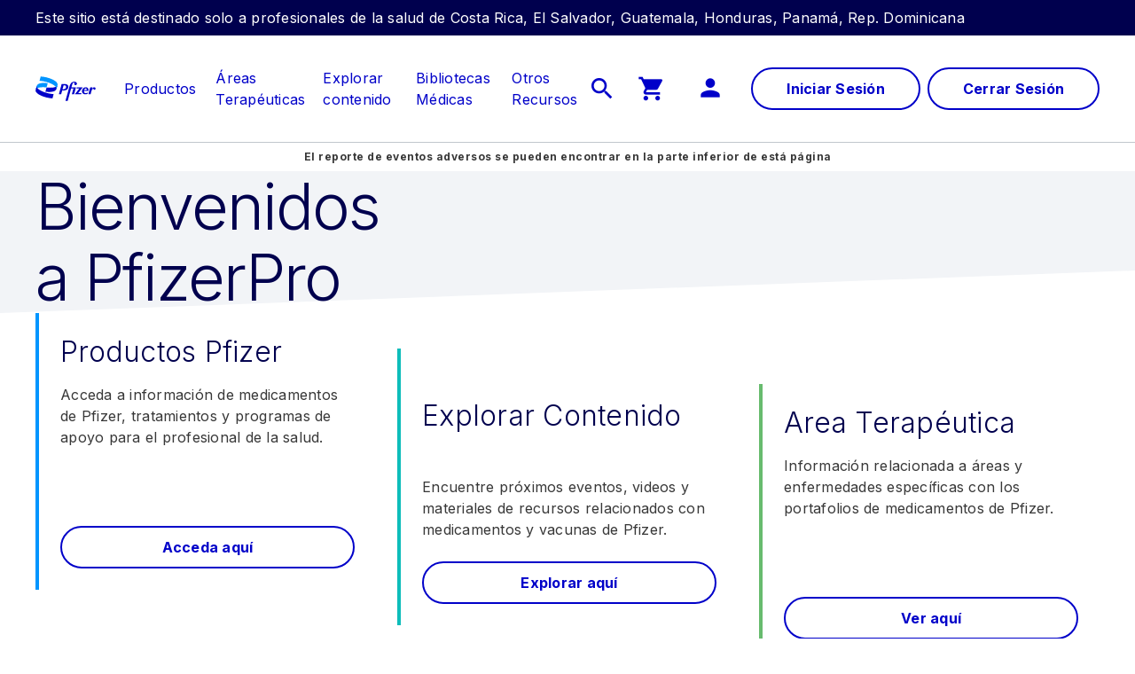

--- FILE ---
content_type: text/html
request_url: https://www.pfizerparaprofesionales.com/
body_size: 6930
content:
<!doctype html>
<html lang="es">
<head>
    <meta content="ie=edge" http-equiv="x-ua-compatible">
        <meta name="viewport" content="width=device-width, initial-scale=1.0">
    
    <meta charset="utf-8">

            <title>Homepage | Pfizerpro CAC</title>
    
    
            <link rel="icon" type="image/png" href="https://www.pfizerparaprofesionales.com/favicon_17620814.png" />
    
            <script type="text/javascript">
            var pageAnalytics = {
    "pageType": null,
    "referringUrl": "",
    "language": "es",
    "currencyCode": "USD",
    "primaryMessageCategory": null,
    "pageSource": null,
    "contentOrigin": null,
    "contentID": "page/0a036438-b30a-4975-a2c5-9f8004171834",
    "country": "CAC",
    "GCMA-ID": "PP-UNP-CRI-0141",
    "GCMA-page-ID": "XXX-XX- XXX-1234.Dec 2021",
    "trackingCode": "",
    "platform": "Canvas",
    "sessionID": "",
    "siteName": "pfizerprocac",
    "pageName": "",
    "pageURL": "",
    "onetag": false,
    "brand": "Unbranded / Above Brand",
    "indication": "Unspecified",
    "audienceType": "Health Care Professional",
    "audienceSpecialty": "General Practitioners",
    "businessUnit": "CROSS-BU",
    "contentType": "Website",
    "therapeuticArea": "Unspecified",
    "region": "Americas",
    "pfizerRegion": "LATAM"
};

                            var cookieUuid = document.cookie.split(';').filter(function(item) {
                    return item.trim().indexOf('pf_uuid=') == 0;
                });

                if (!cookieUuid.length) {
                    window.pfAnalyticsData = {
                        'pfPage': pageAnalytics
                    };
                } else {
                    var pf_uuid = cookieUuid[0].split('=');
                    window.pfAnalyticsData = {
                        'pfPage': pageAnalytics,
                        'pfUser':{
                            'userType': 'GRV',
                            'userID': pf_uuid[1],
                            'userDepartment': '',
                            'userBusinessUnit': '',
                            'userCountry': '',
                            'userRegion': ''
                        }
                    };
                }
                   </script>
    
    <script type="text/javascript">
        window.wbOnDomLoaded = (() => {
            const callbacks = [];
            const runAllCallbacks = () => callbacks.forEach(callback => callback());
            let isDomLoaded = false;

            document.addEventListener('DOMContentLoaded', () => {
                isDomLoaded = true;
                runAllCallbacks();
            });

            return {
                run: callback => isDomLoaded ? callback() : callbacks.push(callback)
            };
        })();
    </script>

            <link rel="canonical" href="https://www.pfizerparaprofesionales.com" />
    
                
            <meta name="description" content="Homepage" />
        <meta name="keywords" content="" />
        <meta name="abstract" content="" />
        <meta name="language" content="es" />

                    <meta name="auth" content="public" />
        
                    <meta name="robots" content="all" />
        
                    <meta name="website-brand" content="Pfizer Corp (PBG)" />
        
                    <meta name="brand" content="Unbranded / Above Brand" />
        
                    <meta name="indication" content="Unspecified" />
        
                    <meta name="country" content="CAC" />
        
                            
        
                    <meta name="page-analytics" content="pageType:null;referringUrl:;language:es;currencyCode:USD;primaryMessageCategory:null;pageSource:null;contentOrigin:null;contentID:page/0a036438-b30a-4975-a2c5-9f8004171834;country:CAC;GCMA-ID:PP-UNP-CRI-0141;GCMA-page-ID:XXX-XX- XXX-1234.Dec 2021;trackingCode:;platform:Canvas;sessionID:;siteName:pfizerprocac;pageName:;pageURL:;onetag:;brand:Unbranded / Above Brand;indication:Unspecified;audienceType:Health Care Professional;audienceSpecialty:General Practitioners;businessUnit:CROSS-BU;contentType:Website;therapeuticArea:Unspecified;region:Americas;pfizerRegion:LATAM" />
            
            <meta name="promotional" content="false" />
    
            <meta name="dynamic-pdf-enabled" content="false" />
    
            <meta property="og:title" content="Homepage | Pfizerpro CAC" />
        <meta property="og:description" content="Homepage" />
        <meta property="og:url" content="https://www.pfizerparaprofesionales.com" />
        <meta property="og:type" content="website" />
        <meta property="og:image" content="" />
    
            <meta property="twitter:title" content="" />
        <meta property="twitter:description" content="" />
        <meta property="twitter:url" content="https://www.pfizerparaprofesionales.com" />
        <meta property="twitter:card" content="summary" />
        <meta property="twitter:image" content="" />
    
    
    
                                        <link rel="preload" as="style" href="https://hcp-galaxy-theme.digitalpfizer.com/3.24.0/main.css" />
                        
                        <link rel="preload" as="script" href="https://hcp-galaxy-theme.digitalpfizer.com/3.24.0/main.js" />
                                        
    
                        <link rel="stylesheet" href="https://hcp-galaxy-theme.digitalpfizer.com/3.24.0/main.css" media="print" onload="this.onload=null;this.media='all';window.wbOnDomLoaded.run(() => document.body.classList.remove('hidden-until-loaded'));">
                                <script   type="text/javascript" src="https://assets.adobedtm.com/22baa8e94be8/39cfc62603e1/launch-c72ca1666e80.min.js"  ></script>
                                <link rel="stylesheet" href="/css/d41d8cd98f00b204e9800998ecf8427e.css">
                                <link rel="stylesheet" href="/css/c9884656d3d26757dd7333ff3bad8922.css">
                                <link rel="stylesheet" href="/css/no-browser.css">
                                <script   type="text/javascript" src="/js/self-validation.js" defer ></script>
                                <link rel="stylesheet" href="/css/self-validation.css">
            
    <style>
        
        
        helix-grid, helix-mega-menu, helix-layout-container, helix-core-grid, helix-core-header, helix-core-page-break,
helix-core-card-group, helix-core-footer, helix-core-band  {
    visibility: hidden;
}
helix-grid.hydrated, helix-mega-menu.hydrated, helix-layout-container.hydrated, helix-core-grid.hydrated,
helix-core-header.hydrated, helix-core-page-break.hydrated, helix-core-card-group.hydrated, helix-core-footer.hydrated,
helix-core-band.hydrated {
    visibility: inherit;
}
body > div[data-webbuilder-block-is-swe] {
    display: contents;
}

            </style>

    
    </head>
<body id="wb-body"  class="webbuilder-theme--galaxy webbuilder-brand-kit--default" >

<div protected id="f9dc8029-da99-4ddd-9bea-ec9c400ec6bb" version="1.14.0" locked="1" async uuid="f9dc8029-da99-4ddd-9bea-ec9c400ec6bb" data-webbuilder-block-is-swe="yes" data-swe-block-title="Menu SWE" data-webbuilder-swe-id-toggled="1" class="custom-block-element custom-block-is-swe-yes custom-block-hover-overlay-fix gjs-swe-load-failed no-index"><helix-core-masthead is-layout-container-required="true" behavior="collapsible" theme="secondary" data-hwc-version="4.0.6" id="idvm"><helix-core-content slot="start" data-hwc-version="4.0.6" id="if83"><p id="iw7i">Este sitio está destinado solo a profesionales de la salud de Costa Rica, El Salvador, Guatemala, Honduras, Panamá, Rep. Dominicana</p></helix-core-content></helix-core-masthead><helix-core-menu theme="primary" has-overlay-on-mprus-active="true" has-no-tablet-layout="" behavior="modal" mobile-toggle="hamburger" data-hwc-version="4.0.39" id="ilyujt" has-no-animations="" class="block-3349921-cid block-2213751-cid block-2180505-cid block-1736553-cid block-1359625-cid block-1264724-cid block-1216982-cid block-1165139-cid block-1097478-cid block-995415-cid block-970495-cid block-916959-cid block-869843-cid block-860967-cid"><helix-core-logo slot="logo" theme="color" size="default" data-hwc-version="4.0.39" id="ir8r"></helix-core-logo><helix-core-layout-container slot="mprus" id="i9g0oh"><helix-core-grid variant="1up-by-2up" data-hwc-version="4.0.39"><helix-core-grid-item id="ihwdzs"><extras-search-input variant="default" autocomplete-title="Búsqueda sugerida" autocomplete-suggestions="3" autocomplete-min-chars="3" autocomplete-number-of-words="1" autocomplete-throttle="300" config-path="/search.config.json" autocomplete="1" id="i8qvjz" redirect-path="/search" focus-on-search-button-click="1" placeholder="Buscar por marca o principio activo" mobile-placeholder="Marca o principio activo"><helix-core-icon slot="search-start-icon" icon-name="search" size="2" variant="outlined" data-hwc-version="4.0.111"></helix-core-icon><extras-search-input-button slot="search-button" size="small" id="iaktaz"><span id="iv1p4g">Buscar</span></extras-search-input-button><helix-core-icon slot="search-clear-icon" icon-name="close" size="1" variant="filled" data-hwc-version="4.0.111"></helix-core-icon></extras-search-input></helix-core-grid-item></helix-core-grid></helix-core-layout-container><div slot="toggle-menu-open" id="iykx8u"><p id="id5722">Menu</p></div><div slot="toggle-menu-close" id="izhtmj"><p id="i7iq0p">Close</p></div><helix-core-button data-grv-redirect="login" slot="cta-area" variant="primary" data-grv-action="login" size="large" data-hwc-version="4.0.39" id="iecbw" class="block-3349921-cid block-2213751-cid block-2180505-cid block-1736553-cid block-1359625-cid block-1264724-cid block-1216982-cid block-1165139-cid block-1097478-cid block-995415-cid block-970495-cid block-916959-cid block-869843-cid block-860967-cid ctas user--logged-out-only"><helix-core-content data-hwc-version="4.0.39" id="iq4go" class="block-3349921-cid block-2213751-cid helix-core-content">Iniciar Sesión</helix-core-content></helix-core-button><helix-core-button slot="cta-area" variant="primary" data-grv-action="logout" size="large" data-hwc-version="4.0.39" id="iah64" class="block-3349921-cid block-2213751-cid block-2180505-cid block-1736553-cid block-1359625-cid block-1264724-cid block-1216982-cid block-1165139-cid block-1097478-cid block-995415-cid block-970495-cid block-916959-cid block-869843-cid block-860967-cid ctas user--logged-in-only"><helix-core-content data-hwc-version="4.0.39" id="irejj" class="block-3349921-cid block-2213751-cid helix-core-content">Cerrar Sesión</helix-core-content></helix-core-button><ul slot="secondary-links" id="i2bv3c"><li id="i8cydf"><helix-core-button variant="primary" size="large" data-hwc-version="4.0.39" id="i9iv2"><helix-core-icon size="1" icon-name="account_circle" variant="filled" data-hwc-version="4.0.39" id="i80x8j"></helix-core-icon></helix-core-button></li><li id="i8a74l"><helix-core-button variant="primary" size="large" data-hwc-version="4.0.39" id="ixz8e"><helix-core-icon size="1" icon-name="notifications" variant="filled" data-hwc-version="4.0.39" id="ij5t43"></helix-core-icon></helix-core-button></li><li id="imkz5v"><helix-core-button variant="primary" size="large" data-hwc-version="4.0.39" id="i71pb"><helix-core-icon size="1" icon-name="shopping_cart" variant="filled" data-hwc-version="4.0.39" id="io524d"></helix-core-icon></helix-core-button></li><li id="iu9mf7" class="block-3349921-cid block-2213751-cid block-2180505-cid block-1736553-cid block-1359625-cid block-1264724-cid block-1216982-cid block-1165139-cid block-1097478-cid block-995415-cid block-970495-cid block-916959-cid block-869843-cid block-860967-cid user--logged-in-only helix-core-menu-action-button"><helix-core-button data-grv-redirect="my-account" data-grv-action="my-account" variant="primary" size="large" data-hwc-version="4.0.39" id="i0pqr" class="block-3349921-cid block-2213751-cid block-2180505-cid block-1736553-cid block-1359625-cid block-1264724-cid block-1216982-cid block-1165139-cid block-1097478-cid block-995415-cid block-970495-cid block-916959-cid block-869843-cid user--always-visible"><helix-core-icon size="1" icon-name="person" data-grv-action="none" variant="filled" data-hwc-version="4.0.39" id="i2ysj" class="block-3349921-cid block-2213751-cid block-2180505-cid block-1736553-cid block-1359625-cid block-1264724-cid block-1216982-cid block-1165139-cid block-1097478-cid block-995415-cid block-970495-cid block-916959-cid block-869843-cid block-860967-cid helix-core-menu__account-icon user--logged-in-only"></helix-core-icon></helix-core-button></li></ul><ul slot="persistent-header-links" id="ikp8yz"><li id="i5hxpv"><div id="itz08g" class="block-3349921-cid block-2213751-cid block-2180505-cid block-1736553-cid block-1359625-cid block-1264724-cid block-1216982-cid block-1165139-cid block-1097478-cid block-995415-cid block-970495-cid block-916959-cid block-869843-cid block-860967-cid helix-menu__search--galaxy"><helix-core-button variant="bare" data-mprus-toggle="" size="large" data-hwc-version="4.0.39" id="il41g" class="block-3349921-cid block-2213751-cid user--logged-in-only"><helix-core-icon icon-name="search" size="2" variant="filled" data-hwc-version="4.0.39" id="in4ajl"></helix-core-icon><helix-core-icon icon-name="close" size="2" variant="filled" data-hwc-version="4.0.39" id="i5x90k"></helix-core-icon></helix-core-button></div></li><li id="i0abz"><extras-unified-cart-basket-icon helix-metadata="no-track" target="default" id="ipybj"><helix-core-button size="large" variant="primary" name="cart-icon-click" data-hwc-version="4.0.430" id="injux" href="/cart"><helix-core-icon icon-name="shopping_cart" size="2" variant="filled" data-hwc-version="4.0.430">
          </helix-core-icon></helix-core-button></extras-unified-cart-basket-icon></li></ul><helix-core-menu-item slot="nav" data-hwc-version="4.0.15" id="i79gsh"><helix-core-icon slot="accordion-indicator-collapsed" icon-name="add" size="2" is-block="" variant="filled" data-hwc-version="4.0.15"></helix-core-icon><helix-core-icon slot="accordion-indicator-expanded" icon-name="remove" size="2" is-block="" variant="filled" data-hwc-version="4.0.15"></helix-core-icon><helix-core-button is-focusable="" variant="link" href="/productos" size="large" data-hwc-version="4.0.15" id="ii4nhq"><helix-core-content data-hwc-version="4.0.15" id="ih26tx" class="block-3349921-cid block-2213751-cid helix-core-content">Productos</helix-core-content></helix-core-button></helix-core-menu-item><helix-core-menu-item slot="nav" data-hwc-version="4.0.15" id="i15tx8"><helix-core-icon slot="accordion-indicator-collapsed" icon-name="add" size="2" is-block="" variant="filled" data-hwc-version="4.0.15"></helix-core-icon><helix-core-icon slot="accordion-indicator-expanded" icon-name="remove" size="2" is-block="" variant="filled" data-hwc-version="4.0.15"></helix-core-icon><helix-core-button is-focusable="" variant="link" href="/areas-terapeuticas" size="large" data-hwc-version="4.0.15" id="ikrzql"><helix-core-content data-hwc-version="4.0.15" id="il06x" class="block-3349921-cid block-2213751-cid helix-core-content">Áreas Terapéuticas</helix-core-content></helix-core-button></helix-core-menu-item><helix-core-menu-item slot="nav" data-hwc-version="4.0.15" id="irw3ea"><helix-core-icon slot="accordion-indicator-collapsed" icon-name="add" size="2" is-block="" variant="filled" data-hwc-version="4.0.15"></helix-core-icon><helix-core-icon slot="accordion-indicator-expanded" icon-name="remove" size="2" is-block="" variant="filled" data-hwc-version="4.0.15"></helix-core-icon><helix-core-button is-focusable="" variant="link" href="/explorar-contenido/materiales" size="large" data-hwc-version="4.0.15" id="ij504a"><helix-core-content data-hwc-version="4.0.15" id="iagylg" class="block-3349921-cid block-2213751-cid helix-core-content">Explorar contenido</helix-core-content></helix-core-button></helix-core-menu-item><helix-core-menu-item slot="nav" data-hwc-version="4.0.15" id="iovwzh"><helix-core-icon slot="accordion-indicator-collapsed" icon-name="add" size="2" is-block="" variant="filled" data-hwc-version="4.0.15"></helix-core-icon><helix-core-icon slot="accordion-indicator-expanded" icon-name="remove" size="2" is-block="" variant="filled" data-hwc-version="4.0.15"></helix-core-icon><helix-core-button is-focusable="" variant="link" href="/bibliotecas-medicas" size="large" data-hwc-version="4.0.15" id="i16lpb"><helix-core-content data-hwc-version="4.0.15" id="ie4a5" class="block-3349921-cid block-2213751-cid helix-core-content">Bibliotecas Médicas</helix-core-content></helix-core-button></helix-core-menu-item><helix-core-menu-item slot="nav" data-hwc-version="4.0.15" id="izpujj"><helix-core-icon slot="accordion-indicator-collapsed" icon-name="add" size="2" is-block="" variant="filled" data-hwc-version="4.0.15" id="imga2"></helix-core-icon><helix-core-icon slot="accordion-indicator-expanded" icon-name="remove" size="2" is-block="" variant="filled" data-hwc-version="4.0.15" id="idfyi"></helix-core-icon><helix-core-button is-focusable="" variant="link" href="/contactenos" size="large" data-hwc-version="4.0.15" id="i99uch"><helix-core-content data-hwc-version="4.0.15" id="iv8jir" class="block-3349921-cid block-2213751-cid helix-core-content">Otros Recursos</helix-core-content></helix-core-button></helix-core-menu-item><div grv-version="5" id="ikcdde"><grv5-oauth-login hide-buttons="true" config-file-location="/files/config.json" id="i6bg1n"></grv5-oauth-login></div></helix-core-menu><helix-core-masthead is-layout-container-required="true" behavior="collapsible" theme="primary" data-hwc-version="4.0.6" id="i2731n"><helix-core-content data-hwc-version="4.0.6" id="iojzii" class="block-3349921-cid block-2213751-cid helix-core-content"><p id="icq3cv" class="block-3349921-cid block-2213751-cid block-2180505-cid block-1736553-cid block-1359625-cid block-1264724-cid block-1216982-cid block-1165139-cid block-1097478-cid block-995415-cid block-970495-cid block-916959-cid block-869843-cid block-860967-cid block-817251-cid block-790153-cid block-768083-cid block-765427-cid block-739173-cid block-732251-cid block-726797-cid block-721648-cid block-701508-cid block-671302-cid block-657851-cid caption">El reporte de eventos adversos se pueden encontrar en la parte inferior de está página</p></helix-core-content></helix-core-masthead><extras-unified-cart-config target="default" id="ia78e" config='{"configs":{"restrictedMarket":false,"enableMaterialsOrdering":true},"strings":{"therapyAreaText":"Área Terapéutica"},"pageUrls":{"error":{"default":"/cart/error"},"materials":{"entry":"/cart","cartListing":"/cart","shippingDetails":"/cart/materials/checkout-shipping-details","reviewOrder":"/cart/materials/checkout-review-order","orderConfirmation":"/cart/materials/checkout-order-confirmation"}}}'></extras-unified-cart-config></div><helix-core-hero behavior="2-column-centered" scrim="bottom" background-img="" background-color="themed" min-height="none" data-hwc-version="4.0.6" id="i5raeg"><helix-core-heading behavior="" variant="h1" slot="content" data-hwc-version="4.0.6" id="ikle2k" class="helix-core-heading">Bienvenidos<br>
a PfizerPro</helix-core-heading><helix-core-content slot="content" data-hwc-version="4.0.6" id="icv9g8" class="helix-core-content"></helix-core-content><helix-core-image slot="image" full-width="true" img-retina="/images/homeBanner-238049094792077-419832.png" img-src="/images/homeBanner-238049094792077-419832.png" image-corners="square" data-hwc-version="4.0.6" id="itowqe" mobile-img-retina="/images/home_hero_mobile.png" mobile-img-src="/images/home_hero_mobile.png" is-default-img-private="" filename="homeBanner.png" is-default-img-preload="" is-img-retina-preload="" is-img-retina-private="" is-mobile-img-retina-preload="" is-mobile-img-retina-private="" is-mobile-img-src-preload="" is-mobile-img-src-private="" lazy-load="1"><helix-core-layout-container id="iprpmj"><helix-core-grid variant="1up-by-2up" data-hwc-version="4.0.7"><helix-core-grid-item id="iksiih" variant="1up-by-2up"></helix-core-grid-item></helix-core-grid></helix-core-layout-container></helix-core-image></helix-core-hero><helix-core-layout-container id="iixfe"><helix-core-grid variant="1up-by-2up" data-hwc-version="4.0.10" id="ixl1k"><helix-core-grid-item id="is8wh" variant="1up-by-2up"><helix-core-card-group variant="three-card-step-down" data-hwc-version="4.0.10" id="itxjp" has-gap="1"><helix-core-card variant="primary" theme="primary" behavior="accent-side" alternative="none" data-hwc-version="4.0.10" is-bare="1" id="ifufx"><helix-core-heading variant="h3" slot="header" data-hwc-version="4.0.10" id="iejes" behavior="" class="helix-core-color-primary-dark-primary helix-core-heading">Productos Pfizer</helix-core-heading><helix-core-content slot="body" data-hwc-version="4.0.10" id="iidnx" class="helix-core-content"><p>Acceda a información de medicamentos de Pfizer, tratamientos y programas de apoyo para el profesional de la salud.</p></helix-core-content><helix-core-button-group variant="full-width" slot="footer" align="left" data-hwc-version="4.0.10" id="izt97k"><helix-core-button variant="secondary" size="large" data-hwc-version="4.0.10" id="irl03g" href="/productos"> <helix-core-content data-hwc-version="4.0.10" id="ipz567" class="helix-core-content"> Acceda aquí </helix-core-content> </helix-core-button></helix-core-button-group></helix-core-card><helix-core-card variant="primary" theme="secondary" behavior="accent-side" alternative="none" data-hwc-version="4.0.10" is-bare="1" id="ibmojo"><helix-core-heading variant="h3" slot="header" data-hwc-version="4.0.10" id="i0ar6w" behavior="" class="helix-core-color-primary-dark-primary helix-core-heading"><p>Explorar Contenido</p></helix-core-heading><helix-core-content slot="body" data-hwc-version="4.0.10" id="if310i" class="helix-core-content"><p>Encuentre próximos eventos, videos y materiales de recursos relacionados con medicamentos y vacunas de Pfizer.</p></helix-core-content><helix-core-button-group variant="full-width" slot="footer" align="left" data-hwc-version="4.0.10" id="ifguay"><helix-core-button variant="secondary" size="large" data-hwc-version="4.0.10" id="iflq43" href="/explorar-contenido/materiales"> <helix-core-content data-hwc-version="4.0.10" id="ip26yj" class="helix-core-content"> Explorar aquí </helix-core-content> </helix-core-button></helix-core-button-group></helix-core-card><helix-core-card variant="primary" theme="tertiary" behavior="accent-side" alternative="none" data-hwc-version="4.0.10" is-bare="1" id="irm438"><helix-core-heading variant="h3" slot="header" data-hwc-version="4.0.10" id="ir4h3j" class="helix-core-color-primary-dark-primary helix-core-heading"> Area Terapéutica </helix-core-heading><helix-core-content slot="body" data-hwc-version="4.0.10" id="iv4d55" class="helix-core-content"><p>Información relacionada a áreas y enfermedades específicas con los portafolios de medicamentos de Pfizer.</p></helix-core-content><helix-core-button-group variant="full-width" slot="footer" align="left" data-hwc-version="4.0.10" id="ihgmqv"><helix-core-button variant="secondary" size="large" data-hwc-version="4.0.10" id="ion16i" href="/areas-terapeuticas"> <helix-core-content data-hwc-version="4.0.10" id="ikulkk" class="helix-core-content"> Ver aquí </helix-core-content> </helix-core-button></helix-core-button-group></helix-core-card></helix-core-card-group></helix-core-grid-item></helix-core-grid></helix-core-layout-container><helix-core-band spacing="1x" max-width="1" data-hwc-version="4.0.9" background-color="#F2F4F7" background-image="" id="i0pbnb"></helix-core-band><helix-core-band spacing="1x" max-width="1" data-hwc-version="4.0.5" id="isjnev" background-image="/images/custom/bibliotecas-medicas_02.png" filename="Computer_Generated_Images_07.png" is-default-img-preload="" is-default-img-private="" background-color="" class="helix-core-m-t-0x helix-core-m-b-10x"><helix-core-layout-container id="il3ycd"><helix-core-grid variant="2up" data-hwc-version="4.0.5" id="iieii6" class="helix-core-m-b-0x helix-core-m-t-0x"><helix-core-grid-item id="ilz6kw" variant="1up-by-2up"><helix-core-content data-hwc-version="4.0.5" id="ij0jow" class="helix-core-content"><div id="i2qbiw"><p><br></p></div></helix-core-content></helix-core-grid-item><helix-core-grid-item id="inocee" variant="1up-by-2up"><helix-core-card variant="primary" theme="primary" behavior="accent-side" alternative="none" data-hwc-version="4.0.12" id="i9a0i"><helix-core-heading variant="h3" slot="header" data-hwc-version="4.0.12" id="i4436" class="helix-core-color-primary-dark-primary helix-core-heading"> Bibliotecas Médicas</helix-core-heading><helix-core-content slot="body" data-hwc-version="4.0.12" id="ibtbi" class="helix-core-content"><p>Actualice los conocimientos con el acceso gratuito 24/7 a más de 200 journales médicos</p></helix-core-content><helix-core-content slot="body" data-hwc-version="4.0.12" id="ip4rfg" class="helix-core-content"><p>Do you have a promotional question about a medicine or vaccine promoted by Pfizer. Ask us here.</p></helix-core-content><helix-core-button-group variant="full-width" slot="footer" align="left" data-hwc-version="4.0.12" id="itvacg"><helix-core-button variant="secondary" size="large" data-hwc-version="4.0.12" href="/bibliotecas-medicas" id="i05cx5"> <helix-core-content data-hwc-version="4.0.12" id="i97ygp" class="helix-core-content"> Acceda aquí </helix-core-content> </helix-core-button></helix-core-button-group></helix-core-card></helix-core-grid-item></helix-core-grid></helix-core-layout-container></helix-core-band><helix-core-layout-container id="iooa55"><helix-core-grid variant="1up-by-2up" data-hwc-version="4.0.9" id="iefayx"><helix-core-grid-item id="i693oj" variant="1up-by-2up"><helix-core-content data-hwc-version="4.0.288" id="iadbqh" class="helix-core-content"><p id="iet8v3"><span id="ivaydp"><span id="i47lgm">Contenido más relevante</span></span></p></helix-core-content></helix-core-grid-item></helix-core-grid></helix-core-layout-container><helix-core-layout-container variant="1up-by-2up" data-hwc-version="4.0.288" id="iymjj"><helix-core-grid variant="3up" data-hwc-version="4.0.288" id="ihutm"><helix-core-grid-item variant="1up-by-2up" data-hwc-version="4.0.288"><helix-core-card variant="secondary" theme="" behavior="none" alternative="none" data-hwc-version="4.0.288" id="iene58"><helix-core-image slot="image" img-src="/images/shutterstock131191718-451754418158855-1223625.jpg" image-corners="square" data-hwc-version="4.0.288" img-retina="/images/shutterstock131191718-451754418158855-1223625.jpg" mobile-img-retina="/images/shutterstock131191718-451754418158855-1223625.jpg" mobile-img-src="/images/shutterstock131191718-451754418158855-1223625.jpg" id="ivqslp" filename="shutterstock_131191718.jpg" data-title="shutterstock131191718.jpg" title="" full-width="" lazy-load="1"><helix-core-card variant="secondary" theme="" behavior="none" alternative="none" data-hwc-version="4.0.288" id="i7gzgf"><helix-core-image slot="image" img-src="/images/Home-onco-375792390351636-1222090.png" image-corners="square" data-hwc-version="4.0.288" id="ivc0eg" filename="Home-onco.png" img-retina="/images/Home-onco-375792390351636-1222090.png" mobile-img-retina="/images/Home-onco-375792390351636-1222090.png" mobile-img-src="/images/Home-onco-375792390351636-1222090.png" data-title="Home-onco.png" title="" lazy-load="1"></helix-core-image><helix-core-heading variant="h5" slot="body" data-hwc-version="4.0.288" id="ihxfsl" class="helix-core-heading"> Oncología</helix-core-heading><helix-core-content slot="body" data-hwc-version="4.0.288" id="ilblyt" class="helix-core-content"><p>Pfizer Oncología está comprometido con el descubrimiento, la investigación y el desarrollo transformativo de terapias que mejoren el pronóstico de los pacientes con cáncer.</p></helix-core-content><helix-core-button-group variant="block" slot="footer" align="left" data-hwc-version="4.0.288"><helix-core-button variant="primary" size="large" data-hwc-version="4.0.288" id="ilsi8g"><helix-core-content data-hwc-version="4.0.288" id="itzkf4" class="helix-core-content"> <span id="i813jr">Ver más</span> </helix-core-content><helix-core-content slot="loader-text" data-hwc-version="4.0.288">Loading</helix-core-content><helix-core-icon slot="loader-indicator" is-block="" icon-name="autorenew" is-rotating="true" size="2" variant="filled" data-hwc-version="4.0.288"></helix-core-icon></helix-core-button></helix-core-button-group><helix-core-content slot="footnote" data-hwc-version="4.0.288"></helix-core-content></helix-core-card></helix-core-image><helix-core-heading variant="h5" slot="header" data-hwc-version="4.0.288" id="ixzbag" class="helix-core-heading"> Hospitales</helix-core-heading><helix-core-content slot="body" data-hwc-version="4.0.288" id="i8bn09" class="helix-core-content"><p>En la actualidad la figura del infectólogo tiene un gran relevancia, aquí podrá encontrar los datos más relevantes sobre las enfermedades infecciosas y temas más significativos.</p></helix-core-content><helix-core-button-group variant="full-width" slot="footer" align="center" data-hwc-version="4.0.288" id="i9zhef"><helix-core-button variant="primary" size="large" data-hwc-version="4.0.288" id="inbbad" href="https://www.pfizerparaprofesionales.com/areas-terapeuticas/hospital/"><helix-core-content data-hwc-version="4.0.288" id="ivw2fi" class="helix-core-content"><div><span id="idm7dc">Ver más</span></div></helix-core-content><helix-core-content slot="loader-text" data-hwc-version="4.0.288" id="ihzq3l" class="helix-core-content">Loading</helix-core-content><helix-core-icon slot="loader-indicator" is-block="" icon-name="autorenew" is-rotating="true" size="2" variant="filled" data-hwc-version="4.0.288" id="iw1p5l"></helix-core-icon></helix-core-button></helix-core-button-group><helix-core-content slot="footnote" data-hwc-version="4.0.288"></helix-core-content></helix-core-card></helix-core-grid-item><helix-core-grid-item variant="1up-by-2up" data-hwc-version="4.0.288" id="iqrhkk"><helix-core-card variant="secondary" theme="" behavior="none" alternative="none" data-hwc-version="4.0.288" id="ir7ty9"><helix-core-image slot="image" img-src="/images/Home-onco-375792390351636-1222090.png" image-corners="square" data-hwc-version="4.0.288" filename="Home-onco.png" img-retina="/images/Home-onco-375792390351636-1222090.png" mobile-img-retina="/images/Home-onco-375792390351636-1222090.png" mobile-img-src="/images/Home-onco-375792390351636-1222090.png" data-title="Home-onco.png" title="" id="iih77" full-width="" lazy-load="1"></helix-core-image><helix-core-heading variant="h5" slot="header" data-hwc-version="4.0.288" class="helix-core-heading"> Oncología</helix-core-heading><helix-core-content slot="body" data-hwc-version="4.0.288" class="helix-core-content"><p>Pfizer Oncología está comprometido con el descubrimiento, la investigación y el desarrollo transformativo de terapias que mejoren el pronóstico de los pacientes con cáncer.</p></helix-core-content><helix-core-button-group variant="full-width" slot="footer" align="center" data-hwc-version="4.0.288" id="iaijfx"><helix-core-button variant="primary" size="large" data-hwc-version="4.0.288" id="i97p8k" href="https://www.pfizerparaprofesionales.com/areas-terapeuticas/oncologia/"><helix-core-content data-hwc-version="4.0.288" class="helix-core-content"> <span id="itnjch">Ver más</span> </helix-core-content><helix-core-content slot="loader-text" data-hwc-version="4.0.288">Loading</helix-core-content><helix-core-icon slot="loader-indicator" is-block="" icon-name="autorenew" is-rotating="true" size="2" variant="filled" data-hwc-version="4.0.288"></helix-core-icon></helix-core-button></helix-core-button-group><helix-core-content slot="footnote" data-hwc-version="4.0.288"></helix-core-content></helix-core-card></helix-core-grid-item><helix-core-grid-item variant="1up-by-2up" data-hwc-version="4.0.288" id="iz3wri"><helix-core-card variant="secondary" theme="" behavior="none" alternative="none" data-hwc-version="4.0.288" id="i2f0em"><helix-core-image slot="image" img-src="/images/Home-vacunas-375769358594245-1222088.png" image-corners="square" data-hwc-version="4.0.288" id="ifj5bj" filename="Home-vacunas.png" img-retina="/images/Home-vacunas-375769358594245-1222088.png" mobile-img-retina="/images/Home-vacunas-375769358594245-1222088.png" mobile-img-src="/images/Home-vacunas-375769358594245-1222088.png" data-title="Home-vacunas.png" title="" full-width="" lazy-load="1"></helix-core-image><helix-core-heading variant="h5" slot="header" data-hwc-version="4.0.288" id="i0056q" class="helix-core-heading"> Vacunas</helix-core-heading><helix-core-content slot="body" data-hwc-version="4.0.288" id="i6d8x4" class="helix-core-content"><p>En esta sección de área terapéutica de vacunas podrá encontrar los datos más relevantes y avanzados sobre las vacunas Pfizer.</p></helix-core-content><helix-core-button-group variant="full-width" slot="footer" align="center" data-hwc-version="4.0.288" id="ijda7b"><helix-core-button variant="primary" size="large" data-hwc-version="4.0.288" id="i2h5qg" href="https://www.pfizerparaprofesionales.com/areas-terapeuticas/vacunas/"><helix-core-content data-hwc-version="4.0.288" id="il2m7t" class="helix-core-content"> <span id="ifttob">Ver más</span> </helix-core-content><helix-core-content slot="loader-text" data-hwc-version="4.0.288">Loading</helix-core-content><helix-core-icon slot="loader-indicator" is-block="" icon-name="autorenew" is-rotating="true" size="2" variant="filled" data-hwc-version="4.0.288"></helix-core-icon></helix-core-button></helix-core-button-group><helix-core-content slot="footnote" data-hwc-version="4.0.288"></helix-core-content></helix-core-card></helix-core-grid-item></helix-core-grid></helix-core-layout-container><div protected id="6caecb66-1745-4f92-8fac-135bfedbead8" version="1.14.0" locked="1" async uuid="6caecb66-1745-4f92-8fac-135bfedbead8" data-webbuilder-block-is-swe="yes" data-swe-block-title="footer SWE" data-webbuilder-swe-id-toggled="1" class="custom-block-element custom-block-is-swe-yes gjs-swe-load-failed no-index"><helix-core-divider size="small" data-hwc-version="4.0.11" id="imi3l" class="block-4063428-cid block-2796677-cid block-2213750-cid block-2180504-cid block-1736552-cid block-1359624-cid block-1264723-cid block-1165138-cid block-995414-cid block-869839-cid block-868899-cid block-860966-cid block-790152-cid block-774999-cid helix-core-m-t-0x"></helix-core-divider><helix-core-footer variant="three-column" theme="inverted" data-hwc-version="4.0.7" id="i1de"><helix-core-footer-content slot="top-one" id="iou3"><helix-core-heading variant="h3" data-hwc-version="4.0.7" id="imtw" class="block-4063428-cid block-2796677-cid block-2213750-cid block-2180504-cid block-1736552-cid block-1359624-cid block-1264723-cid block-1165138-cid block-995414-cid block-869839-cid block-868899-cid block-860966-cid block-790152-cid block-774999-cid block-772015-cid block-768082-cid block-765426-cid block-739172-cid block-732250-cid block-721647-cid block-701507-cid block-697746-cid block-671301-cid helix-core-m-b-6x helix-core-heading">Cuenta PfizerPro</helix-core-heading><helix-core-heading variant="h2" data-hwc-version="4.0.7" id="i4j2y" class="block-4063428-cid block-2796677-cid block-2213750-cid block-2180504-cid block-1736552-cid block-1359624-cid block-1264723-cid block-1165138-cid block-995414-cid block-869839-cid block-868899-cid block-860966-cid block-790152-cid block-774999-cid block-772015-cid block-768082-cid block-765426-cid block-739172-cid block-732250-cid block-721647-cid block-701507-cid block-697746-cid block-671301-cid helix-core-m-b-6x">PfizerPro Account</helix-core-heading><helix-core-content data-hwc-version="4.0.7" id="ivjv" class="block-4063428-cid block-2796677-cid block-2213750-cid block-2180504-cid block-1736552-cid block-1359624-cid helix-core-content"><p>Para acceder a más materiales, recursos y recibir comunicaciones sobre medicamentos y vacunas promovidas por Pfizer.</p></helix-core-content><helix-core-button-group variant="full-width" inherit-text-align="" align="left" data-hwc-version="4.0.7" id="ib6x"><helix-core-button theme="inverted" variant="primary" size="large" data-hwc-version="4.0.10" data-grv-action="login" id="i5q2c" class="block-4063428-cid block-2796677-cid block-2213750-cid block-2180504-cid block-1736552-cid block-1359624-cid block-1264723-cid block-1165138-cid block-995414-cid block-869839-cid block-868899-cid block-860966-cid block-790152-cid block-774999-cid block-772015-cid block-768082-cid block-765426-cid block-739172-cid user--logged-out-only"><helix-core-content data-hwc-version="4.0.10" id="i13ck" class="block-4063428-cid block-2796677-cid block-2213750-cid helix-core-content">Iniciar Sesión</helix-core-content></helix-core-button><helix-core-button theme="inverted" variant="secondary" size="large" data-hwc-version="4.0.10" data-grv-action="register" id="idbl3" class="block-4063428-cid block-2796677-cid block-2213750-cid block-2180504-cid block-1736552-cid block-1359624-cid block-1264723-cid block-1165138-cid block-995414-cid block-869839-cid block-868899-cid block-860966-cid block-790152-cid block-774999-cid block-772015-cid block-768082-cid block-765426-cid block-739172-cid user--logged-out-only"><helix-core-content data-hwc-version="4.0.10" id="i0iki" class="block-4063428-cid block-2796677-cid block-2213750-cid helix-core-content">Registrarse</helix-core-content></helix-core-button><helix-core-button variant="primary" theme="inverted" size="large" data-hwc-version="4.0.10" data-grv-action="my-account" id="ikfdj" class="block-4063428-cid block-2796677-cid block-2213750-cid block-2180504-cid block-1736552-cid block-1359624-cid block-1264723-cid block-1165138-cid block-995414-cid block-869839-cid block-868899-cid block-860966-cid block-790152-cid block-774999-cid block-772015-cid block-768082-cid block-765426-cid block-739172-cid user--logged-in-only"><helix-core-content data-hwc-version="4.0.10" id="iu4pj" class="block-4063428-cid block-2796677-cid block-2213750-cid helix-core-content">Cuenta</helix-core-content></helix-core-button><helix-core-button variant="secondary" theme="inverted" size="large" data-hwc-version="4.0.10" data-grv-action="logout" id="izbtj" class="block-4063428-cid block-2796677-cid block-2213750-cid block-2180504-cid block-1736552-cid block-1359624-cid block-1264723-cid block-1165138-cid block-995414-cid block-869839-cid block-868899-cid block-860966-cid block-790152-cid block-774999-cid block-772015-cid block-768082-cid block-765426-cid block-739172-cid user--logged-in-only"><helix-core-content data-hwc-version="4.0.10" id="i1l9v" class="block-4063428-cid block-2796677-cid block-2213750-cid helix-core-content">Cerrar Sesión</helix-core-content></helix-core-button></helix-core-button-group></helix-core-footer-content><helix-core-footer-content slot="top-two" id="i0w4l"><helix-core-content data-hwc-version="4.0.7" id="id1nh"><ul id="izn9e" class="block-4063428-cid block-2796677-cid block-2213750-cid block-2180504-cid block-1736552-cid block-1359624-cid block-1264723-cid block-1165138-cid block-995414-cid block-869839-cid block-868899-cid block-860966-cid block-790152-cid block-774999-cid block-772015-cid block-768082-cid block-765426-cid block-739172-cid block-732250-cid block-721647-cid block-701507-cid block-697746-cid block-671301-cid helix-core-ul-list helix-core-m-r-2x helix-core-m-b-2x"><li id="ibdc6" class="block-4063428-cid block-2796677-cid block-2213750-cid block-2180504-cid block-1736552-cid block-1359624-cid block-1264723-cid block-1165138-cid block-995414-cid block-869839-cid block-868899-cid block-860966-cid block-790152-cid block-774999-cid block-772015-cid block-768082-cid block-765426-cid block-739172-cid block-732250-cid block-721647-cid block-701507-cid block-697746-cid block-671301-cid helix-core-m-b-6x"><a href="https://www.pfizersafetyreporting.com/" id="icxom"><u>Reporte eventos adversos</u></a></li><li id="ijong" class="block-4063428-cid block-2796677-cid block-2213750-cid block-2180504-cid block-1736552-cid block-1359624-cid block-1264723-cid block-1165138-cid block-995414-cid block-869839-cid block-868899-cid block-860966-cid block-790152-cid block-774999-cid block-772015-cid block-768082-cid block-765426-cid block-739172-cid block-732250-cid block-721647-cid block-701507-cid block-697746-cid block-671301-cid helix-core-m-b-6x"><a href="/terminos" id="iv01f"><u>Términos de uso</u></a></li><li id="i3af6" class="block-4063428-cid block-2796677-cid block-2213750-cid block-2180504-cid block-1736552-cid block-1359624-cid block-1264723-cid block-1165138-cid block-995414-cid block-869839-cid block-868899-cid block-860966-cid block-790152-cid block-774999-cid block-772015-cid block-768082-cid block-765426-cid block-739172-cid block-732250-cid block-721647-cid block-701507-cid block-697746-cid block-671301-cid helix-core-m-b-6x"><a href="/privacidad" id="izk7b" target="_blank"><u>Política de privacidad</u></a></li><li id="ikrk7" class="block-4063428-cid block-2796677-cid block-2213750-cid block-2180504-cid block-1736552-cid block-1359624-cid block-1264723-cid block-1165138-cid block-995414-cid block-869839-cid block-868899-cid block-860966-cid block-790152-cid block-774999-cid block-772015-cid block-768082-cid block-765426-cid block-739172-cid block-732250-cid block-721647-cid block-701507-cid block-697746-cid block-671301-cid helix-core-m-b-6x"><a href="/" id="its4z">pfizerparaprofesionales.com</a></li></ul></helix-core-content></helix-core-footer-content><helix-core-footer-content slot="top-three" id="i1ay9"><helix-core-content data-hwc-version="4.0.7" id="i9mcs" class="block-4063428-cid block-2796677-cid block-2213750-cid block-2180504-cid block-1736552-cid block-1359624-cid block-1264723-cid helix-core-content"><p>Copyright © 2025 Pfizer Inc.<br>
<br>
Todos los derechos reservados. La información de este sitio web, incluida la información de los productos, está dirigida a Profesionales de la Salud de Costa Rica, República Dominicana, Panamá, Honduras, El Salvador y Guatemala.<br>
<br>
La información médica contenida en este sitio web se ofrece solamente con carácter formativo y educativo, no representa un consejo médico, diagnóstico, tratamiento o una recomendación profesional. Pfizer no será responsable por el uso o interpretación de la información por parte del usuario del sitio web. Los medicamentos mencionados en este sitio web pueden tener una ficha técnica diferente a la autorizada en su localidad y podrían no estar disponibles en algunos territorios.<br>
<br>
PP-UNP-CRI-0141</p>
</helix-core-content><span id="ijprk"><helix-core-image img-src="/images/d16fb52f937671aa8b5857fdacd4e405.svg" full-width="" alt="test-logo-to-be-replaced" image-corners="square" data-hwc-version="4.0.7" id="i0wzy" lazy-load="1"></helix-core-image></span></helix-core-footer-content></helix-core-footer></div><div class="auto-attach-swe" uuid="d7556d56-5369-4437-8d32-2b10b015b93a"><helix-core-ext-link only-external="1" button-width="natural" modal-variant="backdrop" centered="1" id="i36x" include-list="*" exclude-list="vistream.tv, https://www.depresionyvida.com,https://www.conexionsaludcac.com,https://www.ipcipfizer.com/es,http://pfizercac.com,https://www.pfizermecuida.com,https://www.pfizermedicalinformation.co.cr,https://www.pfizermedicalinformation.com.do,https://www.pfizermedicalinformation.com.sv,https://www.pfizermedicalinformation.com.gt,https://www.pfizermedicalinformation.hn,https://www.pfizermedicalinformation.com.pa" go-to-link-text="Ir al enlace" cancel-text="Cancelar"><helix-core-heading variant="h3" id="iy3y" class="block-3349924-cid helix-core-heading">Usted esta saliendo de Pfizer para Profesionales</helix-core-heading><helix-core-content id="ijo3" class="block-3349924-cid helix-core-content"><div style="text-align:left">Está siendo dirigido a un sitio web de un tercero:<br>
<br>
Este enlace se proporciona para su conveniencia. Tome en cuenta que este sitio web de terceros no es manejado por Pfizer para Profesionales o sujeto a nuestra política de privacidad.<br>
<br>
Gracias por visitar nuestro sitio. Esperamos su visita haya sido informativa y agradable.</div>
</helix-core-content></helix-core-ext-link></div><div class="auto-attach-swe" uuid="7c519bd9-fbac-4dbd-bd0e-c321b5ab3b34"><helix-core-ext-link button-width="full" modal-variant="backdrop" centered="1" link-target="_self" data-hwc-version="4.0.430" include-list="vistream.tv" only-external go-to-link-text="Ir al enlace" cancel-text="Cancelar" id="iybk"><helix-core-heading variant="h4" data-hwc-version="4.0.430" id="i4og" class="block-3373016-cid helix-core-heading">Usted Está Saliendo de Pfizer</helix-core-heading><helix-core-content data-hwc-version="4.0.430" id="i5cx" class="block-3373016-cid helix-core-content__content helix-core-content"> Está siendo dirigido a un sitio web de un tercero:<br>
<br>
Este enlace se proporciona para su conveniencia. Tome en cuenta que este sitio web de terceros no es manejado por Pfizer para Profesionales o sujeto a nuestra política de privacidad.<br>
<br>
Gracias por visitar nuestro sitio. Esperamos su visita haya sido informativa y agradable.</helix-core-content></helix-core-ext-link></div>


<!-- Footer scripts -->
            <script   type="text/javascript" src="https://hcp-galaxy-theme.digitalpfizer.com/3.24.0/main.js" async ></script>
                <script   type="text/javascript" src="/webcomponent-events.js"  ></script>
    





<script type="text/javascript">
    //onload
    window.addEventListener('load', () => {
        setTimeout(() => {
            const hash = window.location.hash;

            if (! hash) {
                return;
            }

            const element = document.querySelector(hash);

            if (element) {
                element.scrollIntoView({ behavior: 'smooth', block: 'start', inline: 'start' });
            }
        }, 999);
    });
</script>
</body>
</html>


--- FILE ---
content_type: text/html
request_url: https://www.pfizerparaprofesionales.com/
body_size: 6764
content:
<!doctype html>
<html lang="es">
<head>
    <meta content="ie=edge" http-equiv="x-ua-compatible">
        <meta name="viewport" content="width=device-width, initial-scale=1.0">
    
    <meta charset="utf-8">

            <title>Homepage | Pfizerpro CAC</title>
    
    
            <link rel="icon" type="image/png" href="https://www.pfizerparaprofesionales.com/favicon_17620814.png" />
    
            <script type="text/javascript">
            var pageAnalytics = {
    "pageType": null,
    "referringUrl": "",
    "language": "es",
    "currencyCode": "USD",
    "primaryMessageCategory": null,
    "pageSource": null,
    "contentOrigin": null,
    "contentID": "page/0a036438-b30a-4975-a2c5-9f8004171834",
    "country": "CAC",
    "GCMA-ID": "PP-UNP-CRI-0141",
    "GCMA-page-ID": "XXX-XX- XXX-1234.Dec 2021",
    "trackingCode": "",
    "platform": "Canvas",
    "sessionID": "",
    "siteName": "pfizerprocac",
    "pageName": "",
    "pageURL": "",
    "onetag": false,
    "brand": "Unbranded / Above Brand",
    "indication": "Unspecified",
    "audienceType": "Health Care Professional",
    "audienceSpecialty": "General Practitioners",
    "businessUnit": "CROSS-BU",
    "contentType": "Website",
    "therapeuticArea": "Unspecified",
    "region": "Americas",
    "pfizerRegion": "LATAM"
};

                            var cookieUuid = document.cookie.split(';').filter(function(item) {
                    return item.trim().indexOf('pf_uuid=') == 0;
                });

                if (!cookieUuid.length) {
                    window.pfAnalyticsData = {
                        'pfPage': pageAnalytics
                    };
                } else {
                    var pf_uuid = cookieUuid[0].split('=');
                    window.pfAnalyticsData = {
                        'pfPage': pageAnalytics,
                        'pfUser':{
                            'userType': 'GRV',
                            'userID': pf_uuid[1],
                            'userDepartment': '',
                            'userBusinessUnit': '',
                            'userCountry': '',
                            'userRegion': ''
                        }
                    };
                }
                   </script>
    
    <script type="text/javascript">
        window.wbOnDomLoaded = (() => {
            const callbacks = [];
            const runAllCallbacks = () => callbacks.forEach(callback => callback());
            let isDomLoaded = false;

            document.addEventListener('DOMContentLoaded', () => {
                isDomLoaded = true;
                runAllCallbacks();
            });

            return {
                run: callback => isDomLoaded ? callback() : callbacks.push(callback)
            };
        })();
    </script>

            <link rel="canonical" href="https://www.pfizerparaprofesionales.com" />
    
                
            <meta name="description" content="Homepage" />
        <meta name="keywords" content="" />
        <meta name="abstract" content="" />
        <meta name="language" content="es" />

                    <meta name="auth" content="public" />
        
                    <meta name="robots" content="all" />
        
                    <meta name="website-brand" content="Pfizer Corp (PBG)" />
        
                    <meta name="brand" content="Unbranded / Above Brand" />
        
                    <meta name="indication" content="Unspecified" />
        
                    <meta name="country" content="CAC" />
        
                            
        
                    <meta name="page-analytics" content="pageType:null;referringUrl:;language:es;currencyCode:USD;primaryMessageCategory:null;pageSource:null;contentOrigin:null;contentID:page/0a036438-b30a-4975-a2c5-9f8004171834;country:CAC;GCMA-ID:PP-UNP-CRI-0141;GCMA-page-ID:XXX-XX- XXX-1234.Dec 2021;trackingCode:;platform:Canvas;sessionID:;siteName:pfizerprocac;pageName:;pageURL:;onetag:;brand:Unbranded / Above Brand;indication:Unspecified;audienceType:Health Care Professional;audienceSpecialty:General Practitioners;businessUnit:CROSS-BU;contentType:Website;therapeuticArea:Unspecified;region:Americas;pfizerRegion:LATAM" />
            
            <meta name="promotional" content="false" />
    
            <meta name="dynamic-pdf-enabled" content="false" />
    
            <meta property="og:title" content="Homepage | Pfizerpro CAC" />
        <meta property="og:description" content="Homepage" />
        <meta property="og:url" content="https://www.pfizerparaprofesionales.com" />
        <meta property="og:type" content="website" />
        <meta property="og:image" content="" />
    
            <meta property="twitter:title" content="" />
        <meta property="twitter:description" content="" />
        <meta property="twitter:url" content="https://www.pfizerparaprofesionales.com" />
        <meta property="twitter:card" content="summary" />
        <meta property="twitter:image" content="" />
    
    
    
                                        <link rel="preload" as="style" href="https://hcp-galaxy-theme.digitalpfizer.com/3.24.0/main.css" />
                        
                        <link rel="preload" as="script" href="https://hcp-galaxy-theme.digitalpfizer.com/3.24.0/main.js" />
                                        
    
                        <link rel="stylesheet" href="https://hcp-galaxy-theme.digitalpfizer.com/3.24.0/main.css" media="print" onload="this.onload=null;this.media='all';window.wbOnDomLoaded.run(() => document.body.classList.remove('hidden-until-loaded'));">
                                <script   type="text/javascript" src="https://assets.adobedtm.com/22baa8e94be8/39cfc62603e1/launch-c72ca1666e80.min.js"  ></script>
                                <link rel="stylesheet" href="/css/d41d8cd98f00b204e9800998ecf8427e.css">
                                <link rel="stylesheet" href="/css/c9884656d3d26757dd7333ff3bad8922.css">
                                <link rel="stylesheet" href="/css/no-browser.css">
                                <script   type="text/javascript" src="/js/self-validation.js" defer ></script>
                                <link rel="stylesheet" href="/css/self-validation.css">
            
    <style>
        
        
        helix-grid, helix-mega-menu, helix-layout-container, helix-core-grid, helix-core-header, helix-core-page-break,
helix-core-card-group, helix-core-footer, helix-core-band  {
    visibility: hidden;
}
helix-grid.hydrated, helix-mega-menu.hydrated, helix-layout-container.hydrated, helix-core-grid.hydrated,
helix-core-header.hydrated, helix-core-page-break.hydrated, helix-core-card-group.hydrated, helix-core-footer.hydrated,
helix-core-band.hydrated {
    visibility: inherit;
}
body > div[data-webbuilder-block-is-swe] {
    display: contents;
}

            </style>

    
    </head>
<body id="wb-body"  class="webbuilder-theme--galaxy webbuilder-brand-kit--default" >

<div protected id="f9dc8029-da99-4ddd-9bea-ec9c400ec6bb" version="1.14.0" locked="1" async uuid="f9dc8029-da99-4ddd-9bea-ec9c400ec6bb" data-webbuilder-block-is-swe="yes" data-swe-block-title="Menu SWE" data-webbuilder-swe-id-toggled="1" class="custom-block-element custom-block-is-swe-yes custom-block-hover-overlay-fix gjs-swe-load-failed no-index"><helix-core-masthead is-layout-container-required="true" behavior="collapsible" theme="secondary" data-hwc-version="4.0.6" id="idvm"><helix-core-content slot="start" data-hwc-version="4.0.6" id="if83"><p id="iw7i">Este sitio está destinado solo a profesionales de la salud de Costa Rica, El Salvador, Guatemala, Honduras, Panamá, Rep. Dominicana</p></helix-core-content></helix-core-masthead><helix-core-menu theme="primary" has-overlay-on-mprus-active="true" has-no-tablet-layout="" behavior="modal" mobile-toggle="hamburger" data-hwc-version="4.0.39" id="ilyujt" has-no-animations="" class="block-3349921-cid block-2213751-cid block-2180505-cid block-1736553-cid block-1359625-cid block-1264724-cid block-1216982-cid block-1165139-cid block-1097478-cid block-995415-cid block-970495-cid block-916959-cid block-869843-cid block-860967-cid"><helix-core-logo slot="logo" theme="color" size="default" data-hwc-version="4.0.39" id="ir8r"></helix-core-logo><helix-core-layout-container slot="mprus" id="i9g0oh"><helix-core-grid variant="1up-by-2up" data-hwc-version="4.0.39"><helix-core-grid-item id="ihwdzs"><extras-search-input variant="default" autocomplete-title="Búsqueda sugerida" autocomplete-suggestions="3" autocomplete-min-chars="3" autocomplete-number-of-words="1" autocomplete-throttle="300" config-path="/search.config.json" autocomplete="1" id="i8qvjz" redirect-path="/search" focus-on-search-button-click="1" placeholder="Buscar por marca o principio activo" mobile-placeholder="Marca o principio activo"><helix-core-icon slot="search-start-icon" icon-name="search" size="2" variant="outlined" data-hwc-version="4.0.111"></helix-core-icon><extras-search-input-button slot="search-button" size="small" id="iaktaz"><span id="iv1p4g">Buscar</span></extras-search-input-button><helix-core-icon slot="search-clear-icon" icon-name="close" size="1" variant="filled" data-hwc-version="4.0.111"></helix-core-icon></extras-search-input></helix-core-grid-item></helix-core-grid></helix-core-layout-container><div slot="toggle-menu-open" id="iykx8u"><p id="id5722">Menu</p></div><div slot="toggle-menu-close" id="izhtmj"><p id="i7iq0p">Close</p></div><helix-core-button data-grv-redirect="login" slot="cta-area" variant="primary" data-grv-action="login" size="large" data-hwc-version="4.0.39" id="iecbw" class="block-3349921-cid block-2213751-cid block-2180505-cid block-1736553-cid block-1359625-cid block-1264724-cid block-1216982-cid block-1165139-cid block-1097478-cid block-995415-cid block-970495-cid block-916959-cid block-869843-cid block-860967-cid ctas user--logged-out-only"><helix-core-content data-hwc-version="4.0.39" id="iq4go" class="block-3349921-cid block-2213751-cid helix-core-content">Iniciar Sesión</helix-core-content></helix-core-button><helix-core-button slot="cta-area" variant="primary" data-grv-action="logout" size="large" data-hwc-version="4.0.39" id="iah64" class="block-3349921-cid block-2213751-cid block-2180505-cid block-1736553-cid block-1359625-cid block-1264724-cid block-1216982-cid block-1165139-cid block-1097478-cid block-995415-cid block-970495-cid block-916959-cid block-869843-cid block-860967-cid ctas user--logged-in-only"><helix-core-content data-hwc-version="4.0.39" id="irejj" class="block-3349921-cid block-2213751-cid helix-core-content">Cerrar Sesión</helix-core-content></helix-core-button><ul slot="secondary-links" id="i2bv3c"><li id="i8cydf"><helix-core-button variant="primary" size="large" data-hwc-version="4.0.39" id="i9iv2"><helix-core-icon size="1" icon-name="account_circle" variant="filled" data-hwc-version="4.0.39" id="i80x8j"></helix-core-icon></helix-core-button></li><li id="i8a74l"><helix-core-button variant="primary" size="large" data-hwc-version="4.0.39" id="ixz8e"><helix-core-icon size="1" icon-name="notifications" variant="filled" data-hwc-version="4.0.39" id="ij5t43"></helix-core-icon></helix-core-button></li><li id="imkz5v"><helix-core-button variant="primary" size="large" data-hwc-version="4.0.39" id="i71pb"><helix-core-icon size="1" icon-name="shopping_cart" variant="filled" data-hwc-version="4.0.39" id="io524d"></helix-core-icon></helix-core-button></li><li id="iu9mf7" class="block-3349921-cid block-2213751-cid block-2180505-cid block-1736553-cid block-1359625-cid block-1264724-cid block-1216982-cid block-1165139-cid block-1097478-cid block-995415-cid block-970495-cid block-916959-cid block-869843-cid block-860967-cid user--logged-in-only helix-core-menu-action-button"><helix-core-button data-grv-redirect="my-account" data-grv-action="my-account" variant="primary" size="large" data-hwc-version="4.0.39" id="i0pqr" class="block-3349921-cid block-2213751-cid block-2180505-cid block-1736553-cid block-1359625-cid block-1264724-cid block-1216982-cid block-1165139-cid block-1097478-cid block-995415-cid block-970495-cid block-916959-cid block-869843-cid user--always-visible"><helix-core-icon size="1" icon-name="person" data-grv-action="none" variant="filled" data-hwc-version="4.0.39" id="i2ysj" class="block-3349921-cid block-2213751-cid block-2180505-cid block-1736553-cid block-1359625-cid block-1264724-cid block-1216982-cid block-1165139-cid block-1097478-cid block-995415-cid block-970495-cid block-916959-cid block-869843-cid block-860967-cid helix-core-menu__account-icon user--logged-in-only"></helix-core-icon></helix-core-button></li></ul><ul slot="persistent-header-links" id="ikp8yz"><li id="i5hxpv"><div id="itz08g" class="block-3349921-cid block-2213751-cid block-2180505-cid block-1736553-cid block-1359625-cid block-1264724-cid block-1216982-cid block-1165139-cid block-1097478-cid block-995415-cid block-970495-cid block-916959-cid block-869843-cid block-860967-cid helix-menu__search--galaxy"><helix-core-button variant="bare" data-mprus-toggle="" size="large" data-hwc-version="4.0.39" id="il41g" class="block-3349921-cid block-2213751-cid user--logged-in-only"><helix-core-icon icon-name="search" size="2" variant="filled" data-hwc-version="4.0.39" id="in4ajl"></helix-core-icon><helix-core-icon icon-name="close" size="2" variant="filled" data-hwc-version="4.0.39" id="i5x90k"></helix-core-icon></helix-core-button></div></li><li id="i0abz"><extras-unified-cart-basket-icon helix-metadata="no-track" target="default" id="ipybj"><helix-core-button size="large" variant="primary" name="cart-icon-click" data-hwc-version="4.0.430" id="injux" href="/cart"><helix-core-icon icon-name="shopping_cart" size="2" variant="filled" data-hwc-version="4.0.430">
          </helix-core-icon></helix-core-button></extras-unified-cart-basket-icon></li></ul><helix-core-menu-item slot="nav" data-hwc-version="4.0.15" id="i79gsh"><helix-core-icon slot="accordion-indicator-collapsed" icon-name="add" size="2" is-block="" variant="filled" data-hwc-version="4.0.15"></helix-core-icon><helix-core-icon slot="accordion-indicator-expanded" icon-name="remove" size="2" is-block="" variant="filled" data-hwc-version="4.0.15"></helix-core-icon><helix-core-button is-focusable="" variant="link" href="/productos" size="large" data-hwc-version="4.0.15" id="ii4nhq"><helix-core-content data-hwc-version="4.0.15" id="ih26tx" class="block-3349921-cid block-2213751-cid helix-core-content">Productos</helix-core-content></helix-core-button></helix-core-menu-item><helix-core-menu-item slot="nav" data-hwc-version="4.0.15" id="i15tx8"><helix-core-icon slot="accordion-indicator-collapsed" icon-name="add" size="2" is-block="" variant="filled" data-hwc-version="4.0.15"></helix-core-icon><helix-core-icon slot="accordion-indicator-expanded" icon-name="remove" size="2" is-block="" variant="filled" data-hwc-version="4.0.15"></helix-core-icon><helix-core-button is-focusable="" variant="link" href="/areas-terapeuticas" size="large" data-hwc-version="4.0.15" id="ikrzql"><helix-core-content data-hwc-version="4.0.15" id="il06x" class="block-3349921-cid block-2213751-cid helix-core-content">Áreas Terapéuticas</helix-core-content></helix-core-button></helix-core-menu-item><helix-core-menu-item slot="nav" data-hwc-version="4.0.15" id="irw3ea"><helix-core-icon slot="accordion-indicator-collapsed" icon-name="add" size="2" is-block="" variant="filled" data-hwc-version="4.0.15"></helix-core-icon><helix-core-icon slot="accordion-indicator-expanded" icon-name="remove" size="2" is-block="" variant="filled" data-hwc-version="4.0.15"></helix-core-icon><helix-core-button is-focusable="" variant="link" href="/explorar-contenido/materiales" size="large" data-hwc-version="4.0.15" id="ij504a"><helix-core-content data-hwc-version="4.0.15" id="iagylg" class="block-3349921-cid block-2213751-cid helix-core-content">Explorar contenido</helix-core-content></helix-core-button></helix-core-menu-item><helix-core-menu-item slot="nav" data-hwc-version="4.0.15" id="iovwzh"><helix-core-icon slot="accordion-indicator-collapsed" icon-name="add" size="2" is-block="" variant="filled" data-hwc-version="4.0.15"></helix-core-icon><helix-core-icon slot="accordion-indicator-expanded" icon-name="remove" size="2" is-block="" variant="filled" data-hwc-version="4.0.15"></helix-core-icon><helix-core-button is-focusable="" variant="link" href="/bibliotecas-medicas" size="large" data-hwc-version="4.0.15" id="i16lpb"><helix-core-content data-hwc-version="4.0.15" id="ie4a5" class="block-3349921-cid block-2213751-cid helix-core-content">Bibliotecas Médicas</helix-core-content></helix-core-button></helix-core-menu-item><helix-core-menu-item slot="nav" data-hwc-version="4.0.15" id="izpujj"><helix-core-icon slot="accordion-indicator-collapsed" icon-name="add" size="2" is-block="" variant="filled" data-hwc-version="4.0.15" id="imga2"></helix-core-icon><helix-core-icon slot="accordion-indicator-expanded" icon-name="remove" size="2" is-block="" variant="filled" data-hwc-version="4.0.15" id="idfyi"></helix-core-icon><helix-core-button is-focusable="" variant="link" href="/contactenos" size="large" data-hwc-version="4.0.15" id="i99uch"><helix-core-content data-hwc-version="4.0.15" id="iv8jir" class="block-3349921-cid block-2213751-cid helix-core-content">Otros Recursos</helix-core-content></helix-core-button></helix-core-menu-item><div grv-version="5" id="ikcdde"><grv5-oauth-login hide-buttons="true" config-file-location="/files/config.json" id="i6bg1n"></grv5-oauth-login></div></helix-core-menu><helix-core-masthead is-layout-container-required="true" behavior="collapsible" theme="primary" data-hwc-version="4.0.6" id="i2731n"><helix-core-content data-hwc-version="4.0.6" id="iojzii" class="block-3349921-cid block-2213751-cid helix-core-content"><p id="icq3cv" class="block-3349921-cid block-2213751-cid block-2180505-cid block-1736553-cid block-1359625-cid block-1264724-cid block-1216982-cid block-1165139-cid block-1097478-cid block-995415-cid block-970495-cid block-916959-cid block-869843-cid block-860967-cid block-817251-cid block-790153-cid block-768083-cid block-765427-cid block-739173-cid block-732251-cid block-726797-cid block-721648-cid block-701508-cid block-671302-cid block-657851-cid caption">El reporte de eventos adversos se pueden encontrar en la parte inferior de está página</p></helix-core-content></helix-core-masthead><extras-unified-cart-config target="default" id="ia78e" config='{"configs":{"restrictedMarket":false,"enableMaterialsOrdering":true},"strings":{"therapyAreaText":"Área Terapéutica"},"pageUrls":{"error":{"default":"/cart/error"},"materials":{"entry":"/cart","cartListing":"/cart","shippingDetails":"/cart/materials/checkout-shipping-details","reviewOrder":"/cart/materials/checkout-review-order","orderConfirmation":"/cart/materials/checkout-order-confirmation"}}}'></extras-unified-cart-config></div><helix-core-hero behavior="2-column-centered" scrim="bottom" background-img="" background-color="themed" min-height="none" data-hwc-version="4.0.6" id="i5raeg"><helix-core-heading behavior="" variant="h1" slot="content" data-hwc-version="4.0.6" id="ikle2k" class="helix-core-heading">Bienvenidos<br>
a PfizerPro</helix-core-heading><helix-core-content slot="content" data-hwc-version="4.0.6" id="icv9g8" class="helix-core-content"></helix-core-content><helix-core-image slot="image" full-width="true" img-retina="/images/homeBanner-238049094792077-419832.png" img-src="/images/homeBanner-238049094792077-419832.png" image-corners="square" data-hwc-version="4.0.6" id="itowqe" mobile-img-retina="/images/home_hero_mobile.png" mobile-img-src="/images/home_hero_mobile.png" is-default-img-private="" filename="homeBanner.png" is-default-img-preload="" is-img-retina-preload="" is-img-retina-private="" is-mobile-img-retina-preload="" is-mobile-img-retina-private="" is-mobile-img-src-preload="" is-mobile-img-src-private="" lazy-load="1"><helix-core-layout-container id="iprpmj"><helix-core-grid variant="1up-by-2up" data-hwc-version="4.0.7"><helix-core-grid-item id="iksiih" variant="1up-by-2up"></helix-core-grid-item></helix-core-grid></helix-core-layout-container></helix-core-image></helix-core-hero><helix-core-layout-container id="iixfe"><helix-core-grid variant="1up-by-2up" data-hwc-version="4.0.10" id="ixl1k"><helix-core-grid-item id="is8wh" variant="1up-by-2up"><helix-core-card-group variant="three-card-step-down" data-hwc-version="4.0.10" id="itxjp" has-gap="1"><helix-core-card variant="primary" theme="primary" behavior="accent-side" alternative="none" data-hwc-version="4.0.10" is-bare="1" id="ifufx"><helix-core-heading variant="h3" slot="header" data-hwc-version="4.0.10" id="iejes" behavior="" class="helix-core-color-primary-dark-primary helix-core-heading">Productos Pfizer</helix-core-heading><helix-core-content slot="body" data-hwc-version="4.0.10" id="iidnx" class="helix-core-content"><p>Acceda a información de medicamentos de Pfizer, tratamientos y programas de apoyo para el profesional de la salud.</p></helix-core-content><helix-core-button-group variant="full-width" slot="footer" align="left" data-hwc-version="4.0.10" id="izt97k"><helix-core-button variant="secondary" size="large" data-hwc-version="4.0.10" id="irl03g" href="/productos"> <helix-core-content data-hwc-version="4.0.10" id="ipz567" class="helix-core-content"> Acceda aquí </helix-core-content> </helix-core-button></helix-core-button-group></helix-core-card><helix-core-card variant="primary" theme="secondary" behavior="accent-side" alternative="none" data-hwc-version="4.0.10" is-bare="1" id="ibmojo"><helix-core-heading variant="h3" slot="header" data-hwc-version="4.0.10" id="i0ar6w" behavior="" class="helix-core-color-primary-dark-primary helix-core-heading"><p>Explorar Contenido</p></helix-core-heading><helix-core-content slot="body" data-hwc-version="4.0.10" id="if310i" class="helix-core-content"><p>Encuentre próximos eventos, videos y materiales de recursos relacionados con medicamentos y vacunas de Pfizer.</p></helix-core-content><helix-core-button-group variant="full-width" slot="footer" align="left" data-hwc-version="4.0.10" id="ifguay"><helix-core-button variant="secondary" size="large" data-hwc-version="4.0.10" id="iflq43" href="/explorar-contenido/materiales"> <helix-core-content data-hwc-version="4.0.10" id="ip26yj" class="helix-core-content"> Explorar aquí </helix-core-content> </helix-core-button></helix-core-button-group></helix-core-card><helix-core-card variant="primary" theme="tertiary" behavior="accent-side" alternative="none" data-hwc-version="4.0.10" is-bare="1" id="irm438"><helix-core-heading variant="h3" slot="header" data-hwc-version="4.0.10" id="ir4h3j" class="helix-core-color-primary-dark-primary helix-core-heading"> Area Terapéutica </helix-core-heading><helix-core-content slot="body" data-hwc-version="4.0.10" id="iv4d55" class="helix-core-content"><p>Información relacionada a áreas y enfermedades específicas con los portafolios de medicamentos de Pfizer.</p></helix-core-content><helix-core-button-group variant="full-width" slot="footer" align="left" data-hwc-version="4.0.10" id="ihgmqv"><helix-core-button variant="secondary" size="large" data-hwc-version="4.0.10" id="ion16i" href="/areas-terapeuticas"> <helix-core-content data-hwc-version="4.0.10" id="ikulkk" class="helix-core-content"> Ver aquí </helix-core-content> </helix-core-button></helix-core-button-group></helix-core-card></helix-core-card-group></helix-core-grid-item></helix-core-grid></helix-core-layout-container><helix-core-band spacing="1x" max-width="1" data-hwc-version="4.0.9" background-color="#F2F4F7" background-image="" id="i0pbnb"></helix-core-band><helix-core-band spacing="1x" max-width="1" data-hwc-version="4.0.5" id="isjnev" background-image="/images/custom/bibliotecas-medicas_02.png" filename="Computer_Generated_Images_07.png" is-default-img-preload="" is-default-img-private="" background-color="" class="helix-core-m-t-0x helix-core-m-b-10x"><helix-core-layout-container id="il3ycd"><helix-core-grid variant="2up" data-hwc-version="4.0.5" id="iieii6" class="helix-core-m-b-0x helix-core-m-t-0x"><helix-core-grid-item id="ilz6kw" variant="1up-by-2up"><helix-core-content data-hwc-version="4.0.5" id="ij0jow" class="helix-core-content"><div id="i2qbiw"><p><br></p></div></helix-core-content></helix-core-grid-item><helix-core-grid-item id="inocee" variant="1up-by-2up"><helix-core-card variant="primary" theme="primary" behavior="accent-side" alternative="none" data-hwc-version="4.0.12" id="i9a0i"><helix-core-heading variant="h3" slot="header" data-hwc-version="4.0.12" id="i4436" class="helix-core-color-primary-dark-primary helix-core-heading"> Bibliotecas Médicas</helix-core-heading><helix-core-content slot="body" data-hwc-version="4.0.12" id="ibtbi" class="helix-core-content"><p>Actualice los conocimientos con el acceso gratuito 24/7 a más de 200 journales médicos</p></helix-core-content><helix-core-content slot="body" data-hwc-version="4.0.12" id="ip4rfg" class="helix-core-content"><p>Do you have a promotional question about a medicine or vaccine promoted by Pfizer. Ask us here.</p></helix-core-content><helix-core-button-group variant="full-width" slot="footer" align="left" data-hwc-version="4.0.12" id="itvacg"><helix-core-button variant="secondary" size="large" data-hwc-version="4.0.12" href="/bibliotecas-medicas" id="i05cx5"> <helix-core-content data-hwc-version="4.0.12" id="i97ygp" class="helix-core-content"> Acceda aquí </helix-core-content> </helix-core-button></helix-core-button-group></helix-core-card></helix-core-grid-item></helix-core-grid></helix-core-layout-container></helix-core-band><helix-core-layout-container id="iooa55"><helix-core-grid variant="1up-by-2up" data-hwc-version="4.0.9" id="iefayx"><helix-core-grid-item id="i693oj" variant="1up-by-2up"><helix-core-content data-hwc-version="4.0.288" id="iadbqh" class="helix-core-content"><p id="iet8v3"><span id="ivaydp"><span id="i47lgm">Contenido más relevante</span></span></p></helix-core-content></helix-core-grid-item></helix-core-grid></helix-core-layout-container><helix-core-layout-container variant="1up-by-2up" data-hwc-version="4.0.288" id="iymjj"><helix-core-grid variant="3up" data-hwc-version="4.0.288" id="ihutm"><helix-core-grid-item variant="1up-by-2up" data-hwc-version="4.0.288"><helix-core-card variant="secondary" theme="" behavior="none" alternative="none" data-hwc-version="4.0.288" id="iene58"><helix-core-image slot="image" img-src="/images/shutterstock131191718-451754418158855-1223625.jpg" image-corners="square" data-hwc-version="4.0.288" img-retina="/images/shutterstock131191718-451754418158855-1223625.jpg" mobile-img-retina="/images/shutterstock131191718-451754418158855-1223625.jpg" mobile-img-src="/images/shutterstock131191718-451754418158855-1223625.jpg" id="ivqslp" filename="shutterstock_131191718.jpg" data-title="shutterstock131191718.jpg" title="" full-width="" lazy-load="1"><helix-core-card variant="secondary" theme="" behavior="none" alternative="none" data-hwc-version="4.0.288" id="i7gzgf"><helix-core-image slot="image" img-src="/images/Home-onco-375792390351636-1222090.png" image-corners="square" data-hwc-version="4.0.288" id="ivc0eg" filename="Home-onco.png" img-retina="/images/Home-onco-375792390351636-1222090.png" mobile-img-retina="/images/Home-onco-375792390351636-1222090.png" mobile-img-src="/images/Home-onco-375792390351636-1222090.png" data-title="Home-onco.png" title="" lazy-load="1"></helix-core-image><helix-core-heading variant="h5" slot="body" data-hwc-version="4.0.288" id="ihxfsl" class="helix-core-heading"> Oncología</helix-core-heading><helix-core-content slot="body" data-hwc-version="4.0.288" id="ilblyt" class="helix-core-content"><p>Pfizer Oncología está comprometido con el descubrimiento, la investigación y el desarrollo transformativo de terapias que mejoren el pronóstico de los pacientes con cáncer.</p></helix-core-content><helix-core-button-group variant="block" slot="footer" align="left" data-hwc-version="4.0.288"><helix-core-button variant="primary" size="large" data-hwc-version="4.0.288" id="ilsi8g"><helix-core-content data-hwc-version="4.0.288" id="itzkf4" class="helix-core-content"> <span id="i813jr">Ver más</span> </helix-core-content><helix-core-content slot="loader-text" data-hwc-version="4.0.288">Loading</helix-core-content><helix-core-icon slot="loader-indicator" is-block="" icon-name="autorenew" is-rotating="true" size="2" variant="filled" data-hwc-version="4.0.288"></helix-core-icon></helix-core-button></helix-core-button-group><helix-core-content slot="footnote" data-hwc-version="4.0.288"></helix-core-content></helix-core-card></helix-core-image><helix-core-heading variant="h5" slot="header" data-hwc-version="4.0.288" id="ixzbag" class="helix-core-heading"> Hospitales</helix-core-heading><helix-core-content slot="body" data-hwc-version="4.0.288" id="i8bn09" class="helix-core-content"><p>En la actualidad la figura del infectólogo tiene un gran relevancia, aquí podrá encontrar los datos más relevantes sobre las enfermedades infecciosas y temas más significativos.</p></helix-core-content><helix-core-button-group variant="full-width" slot="footer" align="center" data-hwc-version="4.0.288" id="i9zhef"><helix-core-button variant="primary" size="large" data-hwc-version="4.0.288" id="inbbad" href="https://www.pfizerparaprofesionales.com/areas-terapeuticas/hospital/"><helix-core-content data-hwc-version="4.0.288" id="ivw2fi" class="helix-core-content"><div><span id="idm7dc">Ver más</span></div></helix-core-content><helix-core-content slot="loader-text" data-hwc-version="4.0.288" id="ihzq3l" class="helix-core-content">Loading</helix-core-content><helix-core-icon slot="loader-indicator" is-block="" icon-name="autorenew" is-rotating="true" size="2" variant="filled" data-hwc-version="4.0.288" id="iw1p5l"></helix-core-icon></helix-core-button></helix-core-button-group><helix-core-content slot="footnote" data-hwc-version="4.0.288"></helix-core-content></helix-core-card></helix-core-grid-item><helix-core-grid-item variant="1up-by-2up" data-hwc-version="4.0.288" id="iqrhkk"><helix-core-card variant="secondary" theme="" behavior="none" alternative="none" data-hwc-version="4.0.288" id="ir7ty9"><helix-core-image slot="image" img-src="/images/Home-onco-375792390351636-1222090.png" image-corners="square" data-hwc-version="4.0.288" filename="Home-onco.png" img-retina="/images/Home-onco-375792390351636-1222090.png" mobile-img-retina="/images/Home-onco-375792390351636-1222090.png" mobile-img-src="/images/Home-onco-375792390351636-1222090.png" data-title="Home-onco.png" title="" id="iih77" full-width="" lazy-load="1"></helix-core-image><helix-core-heading variant="h5" slot="header" data-hwc-version="4.0.288" class="helix-core-heading"> Oncología</helix-core-heading><helix-core-content slot="body" data-hwc-version="4.0.288" class="helix-core-content"><p>Pfizer Oncología está comprometido con el descubrimiento, la investigación y el desarrollo transformativo de terapias que mejoren el pronóstico de los pacientes con cáncer.</p></helix-core-content><helix-core-button-group variant="full-width" slot="footer" align="center" data-hwc-version="4.0.288" id="iaijfx"><helix-core-button variant="primary" size="large" data-hwc-version="4.0.288" id="i97p8k" href="https://www.pfizerparaprofesionales.com/areas-terapeuticas/oncologia/"><helix-core-content data-hwc-version="4.0.288" class="helix-core-content"> <span id="itnjch">Ver más</span> </helix-core-content><helix-core-content slot="loader-text" data-hwc-version="4.0.288">Loading</helix-core-content><helix-core-icon slot="loader-indicator" is-block="" icon-name="autorenew" is-rotating="true" size="2" variant="filled" data-hwc-version="4.0.288"></helix-core-icon></helix-core-button></helix-core-button-group><helix-core-content slot="footnote" data-hwc-version="4.0.288"></helix-core-content></helix-core-card></helix-core-grid-item><helix-core-grid-item variant="1up-by-2up" data-hwc-version="4.0.288" id="iz3wri"><helix-core-card variant="secondary" theme="" behavior="none" alternative="none" data-hwc-version="4.0.288" id="i2f0em"><helix-core-image slot="image" img-src="/images/Home-vacunas-375769358594245-1222088.png" image-corners="square" data-hwc-version="4.0.288" id="ifj5bj" filename="Home-vacunas.png" img-retina="/images/Home-vacunas-375769358594245-1222088.png" mobile-img-retina="/images/Home-vacunas-375769358594245-1222088.png" mobile-img-src="/images/Home-vacunas-375769358594245-1222088.png" data-title="Home-vacunas.png" title="" full-width="" lazy-load="1"></helix-core-image><helix-core-heading variant="h5" slot="header" data-hwc-version="4.0.288" id="i0056q" class="helix-core-heading"> Vacunas</helix-core-heading><helix-core-content slot="body" data-hwc-version="4.0.288" id="i6d8x4" class="helix-core-content"><p>En esta sección de área terapéutica de vacunas podrá encontrar los datos más relevantes y avanzados sobre las vacunas Pfizer.</p></helix-core-content><helix-core-button-group variant="full-width" slot="footer" align="center" data-hwc-version="4.0.288" id="ijda7b"><helix-core-button variant="primary" size="large" data-hwc-version="4.0.288" id="i2h5qg" href="https://www.pfizerparaprofesionales.com/areas-terapeuticas/vacunas/"><helix-core-content data-hwc-version="4.0.288" id="il2m7t" class="helix-core-content"> <span id="ifttob">Ver más</span> </helix-core-content><helix-core-content slot="loader-text" data-hwc-version="4.0.288">Loading</helix-core-content><helix-core-icon slot="loader-indicator" is-block="" icon-name="autorenew" is-rotating="true" size="2" variant="filled" data-hwc-version="4.0.288"></helix-core-icon></helix-core-button></helix-core-button-group><helix-core-content slot="footnote" data-hwc-version="4.0.288"></helix-core-content></helix-core-card></helix-core-grid-item></helix-core-grid></helix-core-layout-container><div protected id="6caecb66-1745-4f92-8fac-135bfedbead8" version="1.14.0" locked="1" async uuid="6caecb66-1745-4f92-8fac-135bfedbead8" data-webbuilder-block-is-swe="yes" data-swe-block-title="footer SWE" data-webbuilder-swe-id-toggled="1" class="custom-block-element custom-block-is-swe-yes gjs-swe-load-failed no-index"><helix-core-divider size="small" data-hwc-version="4.0.11" id="imi3l" class="block-4063428-cid block-2796677-cid block-2213750-cid block-2180504-cid block-1736552-cid block-1359624-cid block-1264723-cid block-1165138-cid block-995414-cid block-869839-cid block-868899-cid block-860966-cid block-790152-cid block-774999-cid helix-core-m-t-0x"></helix-core-divider><helix-core-footer variant="three-column" theme="inverted" data-hwc-version="4.0.7" id="i1de"><helix-core-footer-content slot="top-one" id="iou3"><helix-core-heading variant="h3" data-hwc-version="4.0.7" id="imtw" class="block-4063428-cid block-2796677-cid block-2213750-cid block-2180504-cid block-1736552-cid block-1359624-cid block-1264723-cid block-1165138-cid block-995414-cid block-869839-cid block-868899-cid block-860966-cid block-790152-cid block-774999-cid block-772015-cid block-768082-cid block-765426-cid block-739172-cid block-732250-cid block-721647-cid block-701507-cid block-697746-cid block-671301-cid helix-core-m-b-6x helix-core-heading">Cuenta PfizerPro</helix-core-heading><helix-core-heading variant="h2" data-hwc-version="4.0.7" id="i4j2y" class="block-4063428-cid block-2796677-cid block-2213750-cid block-2180504-cid block-1736552-cid block-1359624-cid block-1264723-cid block-1165138-cid block-995414-cid block-869839-cid block-868899-cid block-860966-cid block-790152-cid block-774999-cid block-772015-cid block-768082-cid block-765426-cid block-739172-cid block-732250-cid block-721647-cid block-701507-cid block-697746-cid block-671301-cid helix-core-m-b-6x">PfizerPro Account</helix-core-heading><helix-core-content data-hwc-version="4.0.7" id="ivjv" class="block-4063428-cid block-2796677-cid block-2213750-cid block-2180504-cid block-1736552-cid block-1359624-cid helix-core-content"><p>Para acceder a más materiales, recursos y recibir comunicaciones sobre medicamentos y vacunas promovidas por Pfizer.</p></helix-core-content><helix-core-button-group variant="full-width" inherit-text-align="" align="left" data-hwc-version="4.0.7" id="ib6x"><helix-core-button theme="inverted" variant="primary" size="large" data-hwc-version="4.0.10" data-grv-action="login" id="i5q2c" class="block-4063428-cid block-2796677-cid block-2213750-cid block-2180504-cid block-1736552-cid block-1359624-cid block-1264723-cid block-1165138-cid block-995414-cid block-869839-cid block-868899-cid block-860966-cid block-790152-cid block-774999-cid block-772015-cid block-768082-cid block-765426-cid block-739172-cid user--logged-out-only"><helix-core-content data-hwc-version="4.0.10" id="i13ck" class="block-4063428-cid block-2796677-cid block-2213750-cid helix-core-content">Iniciar Sesión</helix-core-content></helix-core-button><helix-core-button theme="inverted" variant="secondary" size="large" data-hwc-version="4.0.10" data-grv-action="register" id="idbl3" class="block-4063428-cid block-2796677-cid block-2213750-cid block-2180504-cid block-1736552-cid block-1359624-cid block-1264723-cid block-1165138-cid block-995414-cid block-869839-cid block-868899-cid block-860966-cid block-790152-cid block-774999-cid block-772015-cid block-768082-cid block-765426-cid block-739172-cid user--logged-out-only"><helix-core-content data-hwc-version="4.0.10" id="i0iki" class="block-4063428-cid block-2796677-cid block-2213750-cid helix-core-content">Registrarse</helix-core-content></helix-core-button><helix-core-button variant="primary" theme="inverted" size="large" data-hwc-version="4.0.10" data-grv-action="my-account" id="ikfdj" class="block-4063428-cid block-2796677-cid block-2213750-cid block-2180504-cid block-1736552-cid block-1359624-cid block-1264723-cid block-1165138-cid block-995414-cid block-869839-cid block-868899-cid block-860966-cid block-790152-cid block-774999-cid block-772015-cid block-768082-cid block-765426-cid block-739172-cid user--logged-in-only"><helix-core-content data-hwc-version="4.0.10" id="iu4pj" class="block-4063428-cid block-2796677-cid block-2213750-cid helix-core-content">Cuenta</helix-core-content></helix-core-button><helix-core-button variant="secondary" theme="inverted" size="large" data-hwc-version="4.0.10" data-grv-action="logout" id="izbtj" class="block-4063428-cid block-2796677-cid block-2213750-cid block-2180504-cid block-1736552-cid block-1359624-cid block-1264723-cid block-1165138-cid block-995414-cid block-869839-cid block-868899-cid block-860966-cid block-790152-cid block-774999-cid block-772015-cid block-768082-cid block-765426-cid block-739172-cid user--logged-in-only"><helix-core-content data-hwc-version="4.0.10" id="i1l9v" class="block-4063428-cid block-2796677-cid block-2213750-cid helix-core-content">Cerrar Sesión</helix-core-content></helix-core-button></helix-core-button-group></helix-core-footer-content><helix-core-footer-content slot="top-two" id="i0w4l"><helix-core-content data-hwc-version="4.0.7" id="id1nh"><ul id="izn9e" class="block-4063428-cid block-2796677-cid block-2213750-cid block-2180504-cid block-1736552-cid block-1359624-cid block-1264723-cid block-1165138-cid block-995414-cid block-869839-cid block-868899-cid block-860966-cid block-790152-cid block-774999-cid block-772015-cid block-768082-cid block-765426-cid block-739172-cid block-732250-cid block-721647-cid block-701507-cid block-697746-cid block-671301-cid helix-core-ul-list helix-core-m-r-2x helix-core-m-b-2x"><li id="ibdc6" class="block-4063428-cid block-2796677-cid block-2213750-cid block-2180504-cid block-1736552-cid block-1359624-cid block-1264723-cid block-1165138-cid block-995414-cid block-869839-cid block-868899-cid block-860966-cid block-790152-cid block-774999-cid block-772015-cid block-768082-cid block-765426-cid block-739172-cid block-732250-cid block-721647-cid block-701507-cid block-697746-cid block-671301-cid helix-core-m-b-6x"><a href="https://www.pfizersafetyreporting.com/" id="icxom"><u>Reporte eventos adversos</u></a></li><li id="ijong" class="block-4063428-cid block-2796677-cid block-2213750-cid block-2180504-cid block-1736552-cid block-1359624-cid block-1264723-cid block-1165138-cid block-995414-cid block-869839-cid block-868899-cid block-860966-cid block-790152-cid block-774999-cid block-772015-cid block-768082-cid block-765426-cid block-739172-cid block-732250-cid block-721647-cid block-701507-cid block-697746-cid block-671301-cid helix-core-m-b-6x"><a href="/terminos" id="iv01f"><u>Términos de uso</u></a></li><li id="i3af6" class="block-4063428-cid block-2796677-cid block-2213750-cid block-2180504-cid block-1736552-cid block-1359624-cid block-1264723-cid block-1165138-cid block-995414-cid block-869839-cid block-868899-cid block-860966-cid block-790152-cid block-774999-cid block-772015-cid block-768082-cid block-765426-cid block-739172-cid block-732250-cid block-721647-cid block-701507-cid block-697746-cid block-671301-cid helix-core-m-b-6x"><a href="/privacidad" id="izk7b" target="_blank"><u>Política de privacidad</u></a></li><li id="ikrk7" class="block-4063428-cid block-2796677-cid block-2213750-cid block-2180504-cid block-1736552-cid block-1359624-cid block-1264723-cid block-1165138-cid block-995414-cid block-869839-cid block-868899-cid block-860966-cid block-790152-cid block-774999-cid block-772015-cid block-768082-cid block-765426-cid block-739172-cid block-732250-cid block-721647-cid block-701507-cid block-697746-cid block-671301-cid helix-core-m-b-6x"><a href="/" id="its4z">pfizerparaprofesionales.com</a></li></ul></helix-core-content></helix-core-footer-content><helix-core-footer-content slot="top-three" id="i1ay9"><helix-core-content data-hwc-version="4.0.7" id="i9mcs" class="block-4063428-cid block-2796677-cid block-2213750-cid block-2180504-cid block-1736552-cid block-1359624-cid block-1264723-cid helix-core-content"><p>Copyright © 2025 Pfizer Inc.<br>
<br>
Todos los derechos reservados. La información de este sitio web, incluida la información de los productos, está dirigida a Profesionales de la Salud de Costa Rica, República Dominicana, Panamá, Honduras, El Salvador y Guatemala.<br>
<br>
La información médica contenida en este sitio web se ofrece solamente con carácter formativo y educativo, no representa un consejo médico, diagnóstico, tratamiento o una recomendación profesional. Pfizer no será responsable por el uso o interpretación de la información por parte del usuario del sitio web. Los medicamentos mencionados en este sitio web pueden tener una ficha técnica diferente a la autorizada en su localidad y podrían no estar disponibles en algunos territorios.<br>
<br>
PP-UNP-CRI-0141</p>
</helix-core-content><span id="ijprk"><helix-core-image img-src="/images/d16fb52f937671aa8b5857fdacd4e405.svg" full-width="" alt="test-logo-to-be-replaced" image-corners="square" data-hwc-version="4.0.7" id="i0wzy" lazy-load="1"></helix-core-image></span></helix-core-footer-content></helix-core-footer></div><div class="auto-attach-swe" uuid="d7556d56-5369-4437-8d32-2b10b015b93a"><helix-core-ext-link only-external="1" button-width="natural" modal-variant="backdrop" centered="1" id="i36x" include-list="*" exclude-list="vistream.tv, https://www.depresionyvida.com,https://www.conexionsaludcac.com,https://www.ipcipfizer.com/es,http://pfizercac.com,https://www.pfizermecuida.com,https://www.pfizermedicalinformation.co.cr,https://www.pfizermedicalinformation.com.do,https://www.pfizermedicalinformation.com.sv,https://www.pfizermedicalinformation.com.gt,https://www.pfizermedicalinformation.hn,https://www.pfizermedicalinformation.com.pa" go-to-link-text="Ir al enlace" cancel-text="Cancelar"><helix-core-heading variant="h3" id="iy3y" class="block-3349924-cid helix-core-heading">Usted esta saliendo de Pfizer para Profesionales</helix-core-heading><helix-core-content id="ijo3" class="block-3349924-cid helix-core-content"><div style="text-align:left">Está siendo dirigido a un sitio web de un tercero:<br>
<br>
Este enlace se proporciona para su conveniencia. Tome en cuenta que este sitio web de terceros no es manejado por Pfizer para Profesionales o sujeto a nuestra política de privacidad.<br>
<br>
Gracias por visitar nuestro sitio. Esperamos su visita haya sido informativa y agradable.</div>
</helix-core-content></helix-core-ext-link></div><div class="auto-attach-swe" uuid="7c519bd9-fbac-4dbd-bd0e-c321b5ab3b34"><helix-core-ext-link button-width="full" modal-variant="backdrop" centered="1" link-target="_self" data-hwc-version="4.0.430" include-list="vistream.tv" only-external go-to-link-text="Ir al enlace" cancel-text="Cancelar" id="iybk"><helix-core-heading variant="h4" data-hwc-version="4.0.430" id="i4og" class="block-3373016-cid helix-core-heading">Usted Está Saliendo de Pfizer</helix-core-heading><helix-core-content data-hwc-version="4.0.430" id="i5cx" class="block-3373016-cid helix-core-content__content helix-core-content"> Está siendo dirigido a un sitio web de un tercero:<br>
<br>
Este enlace se proporciona para su conveniencia. Tome en cuenta que este sitio web de terceros no es manejado por Pfizer para Profesionales o sujeto a nuestra política de privacidad.<br>
<br>
Gracias por visitar nuestro sitio. Esperamos su visita haya sido informativa y agradable.</helix-core-content></helix-core-ext-link></div>


<!-- Footer scripts -->
            <script   type="text/javascript" src="https://hcp-galaxy-theme.digitalpfizer.com/3.24.0/main.js" async ></script>
                <script   type="text/javascript" src="/webcomponent-events.js"  ></script>
    





<script type="text/javascript">
    //onload
    window.addEventListener('load', () => {
        setTimeout(() => {
            const hash = window.location.hash;

            if (! hash) {
                return;
            }

            const element = document.querySelector(hash);

            if (element) {
                element.scrollIntoView({ behavior: 'smooth', block: 'start', inline: 'start' });
            }
        }, 999);
    });
</script>
</body>
</html>


--- FILE ---
content_type: text/css
request_url: https://www.pfizerparaprofesionales.com/css/c9884656d3d26757dd7333ff3bad8922.css
body_size: 321
content:
.helix-core-m-t-0x{padding-top:calc(1 * var(--helix-core-spacing-multiplier))}#isjnev{background-position:center top;margin-bottom:calc(8 * var(--helix-core-spacing-multiplier));padding-top:0}#iieii6{margin-top:calc(10 * var(--helix-core-spacing-multiplier));margin-bottom:calc(12 * var(--helix-core-spacing-multiplier));padding-top:0;padding-bottom:calc(4 * var(--helix-core-spacing-multiplier))}#iidnx{color:var(--helix-core-neutrals-black)}#if310i{color:var(--helix-core-neutrals-black)}#iv4d55{color:var(--helix-core-neutrals-black);margin-bottom:calc(8 * var(--helix-core-spacing-multiplier))}#itxjp{margin-bottom:calc(5 * var(--helix-core-spacing-multiplier))}#i9a0i{margin-top:0;margin-bottom:0}#i4436{color:var(--helix-core-primary-dark-primary)}#ibtbi{color:var(--helix-core-neutrals-black)}#inocee{margin-top:calc(10 * var(--helix-core-spacing-multiplier));margin-bottom:calc(9 * var(--helix-core-spacing-multiplier))}#ip4rfg{color:var(--helix-core-neutrals-black);display:none}#i0pbnb{display:none}#iooa55{border-bottom:0 none #000}#iadbqh{margin-top:calc(2 * var(--helix-core-spacing-multiplier));margin-bottom:calc(4 * var(--helix-core-spacing-multiplier))}#inbbad{display:block}#idvm{display:block}#i2731n{display:block}#i8cydf{display:none}#imkz5v{display:none}#i8a74l{display:none}#icq3cv{border:none #383838}#icxom{color:var(--helix-core-neutrals-white)}#iv01f{color:var(--helix-core-neutrals-white)}#izk7b{color:var(--helix-core-neutrals-white)}#ijprk{display:inline-block;width:88px;height:36px;margin-top:calc(3 * var(--helix-core-spacing-multiplier))}#imtw{display:block;color:var(--helix-core-neutrals-white)}#i9mcs{color:var(--helix-core-neutrals-white);margin-bottom:calc(2 * var(--helix-core-spacing-multiplier))}#imi3l{margin-top:0;padding-top:0}#i4j2y{display:none}#its4z{color:var(--helix-core-neutrals-white)}@media (max-width:1199px){#ip4rfg{display:none}#i4j2y{display:none}}@media (max-width:767px){#ibtbi{display:none}#ip4rfg{display:block}}@media (max-width:575px){#itxjp{margin-top:calc(4 * var(--helix-core-spacing-multiplier));margin-bottom:calc(6 * var(--helix-core-spacing-multiplier))}#iieii6{margin-top:0;margin-bottom:calc(13 * var(--helix-core-spacing-multiplier));padding-top:0;padding-bottom:0}#iidnx{--helix-core-card-padding-bottom-property:0}#iv4d55{margin-bottom:0}#isjnev{margin-bottom:calc(8 * var(--helix-core-spacing-multiplier))}#i9a0i{margin-top:0;margin-bottom:0;--helix-core-card-header-padding-bottom-property:0}#i2qbiw{--helix-core-card-padding-top-property:0;--helix-core-card-padding-bottom-property:0;--helix-core-card-header-padding-bottom-property:0}#ibtbi{--helix-core-card-header-padding-bottom-property:0}#inocee{margin-top:0;margin-bottom:0}#ilz6kw{margin-top:0;margin-bottom:0}#il3ycd{margin-top:0;margin-bottom:0}#ikle2k{margin-top:0;margin-bottom:0}#ip4rfg{--helix-core-card-header-padding-bottom-property:0}#i0pbnb{margin-top:0;margin-bottom:0;display:block}#imkz5v{display:block}#i8cydf{display:block}#i8a74l{display:block}#imtw{display:none;color:var(--helix-core-neutrals-white)}#idbl3{display:none}#ikfdj{display:block}#i5q2c{display:none}#i4j2y{display:block;color:var(--helix-core-neutrals-white)}#izbtj{display:block}}@media (max-width:480px){#i9iv2{display:none}#ixz8e{display:none}#i71pb{display:none}#i5q2c{display:block}#idbl3{display:block}}#icxom{color:var(--helix-core-neutrals-white)}#iv01f{color:var(--helix-core-neutrals-white)}#izk7b{color:var(--helix-core-neutrals-white)}#ijprk{display:inline-block;width:88px;height:36px;margin-top:calc(3 * var(--helix-core-spacing-multiplier))}#imtw{display:block;color:var(--helix-core-neutrals-white)}#i9mcs{color:var(--helix-core-neutrals-white);margin-bottom:calc(2 * var(--helix-core-spacing-multiplier))}#imi3l{margin-top:0;padding-top:0}#i4j2y{display:none}#its4z{color:var(--helix-core-neutrals-white)}@media (max-width:1199px){#i4j2y{display:none}}@media (max-width:575px){#imtw{display:none;color:var(--helix-core-neutrals-white)}#idbl3{display:none}#ikfdj{display:block}#i5q2c{display:none}#i4j2y{display:block;color:var(--helix-core-neutrals-white)}#izbtj{display:block}}@media (max-width:480px){#i5q2c{display:block}#idbl3{display:block}}#idvm{display:block}#i2731n{display:block}#i8cydf{display:none}#imkz5v{display:none}#i8a74l{display:none}#icq3cv{border:none #383838}@media (max-width:575px){#imkz5v{display:block}#i8cydf{display:block}#i8a74l{display:block}}@media (max-width:480px){#i9iv2{display:none}#ixz8e{display:none}#i71pb{display:none}}

--- FILE ---
content_type: application/javascript
request_url: https://hcp-galaxy-theme.digitalpfizer.com/3.24.0/26564.js
body_size: 8346
content:
"use strict";(self.webpackChunk_pfizer_hcp_galaxy_theme=self.webpackChunk_pfizer_hcp_galaxy_theme||[]).push([[26564],{72680:(e,i,t)=>{t.d(i,{A:()=>r});class r{constructor(e,i,t,r=!0){this.error=e,this.name=i,this.hint=t,this.triggerAutomatically=r,this._isValid=null}getErrorMessage(){return this.error}get isValid(){return this._isValid}}},64268:(e,i,t)=>{t.d(i,{d:()=>r});const r=e=>{const i=document.createElement("div");let t=e;return t&&"string"==typeof t&&(t=t.replace(/<script[^>]*>([\S\s]*?)<\/script>/gim,""),t=t.replace(/<\/?\w(?:[^"'>]|"[^"]*"|'[^']*')*>/gim,""),i.innerHTML=t,t=i.textContent,i.textContent=""),t}},48944:(e,i,t)=>{t.r(i),t.d(i,{extras_search_input:()=>x});var r=t(82656),l=t(74740),a=t(56504),c=t(64268),o=t(7104),n=(t(21612),t(5352),t(34380),t(96844),t(66800)),s=/[|\\{}()[\]^$+*?.]/g,h=function(e){if("string"!=typeof e)throw new TypeError("Expected a string");return e.replace(s,"\\$&")};const p=e=>encodeURIComponent(e).replace(/[!'()*]/g,(function(e){return"%"+e.charCodeAt(0).toString(16)})),x=class{constructor(e){(0,r.r)(this,e),this.helixEvent=(0,r.c)(this,"helixEvent",7),this.lastSuggestTime=0,this.suggestionRequestTimeout=0,this.permissibleChars=/[<|>|{|}|\[|\]|&|“|’//\\]/gu,this.hasSubmittedSearch=!1,this.placeholder="Search for product information and resources",this.mobilePlaceholder=void 0,this.isPromoPage=!1,this.detectPromotional=!1,this.promoPlaceholderText="Search PfizerPro",this.hideButton=!1,this.initWithFocus=!1,this.focusOnSearchButtonClick=!1,this.hideClear=!1,this.searchText=void 0,this.allowNonAlphanumericCharacters=!1,this.hideStartIcon=!1,this.inputLimit=1/0,this.redirectPath=void 0,this.searchQueryParam="search",this.autocomplete=!1,this.autocompleteTitle="",this.filterWebsiteBrand="",this.aboveBrandFilter=!1,this.detectWebsiteBrand=!1,this.includeBrandInUrlRequests=!1,this.autocompleteSuggestions=3,this.autocompleteMinChars=3,this.autocompleteThrottle=300,this.configPath="search.config.json",this.config=void 0,this.autocompleteNumberOfWords=1,this.autocompleteSelectKey="Enter",this.autocompleteAuth=!1,this.autocompleteUseConfigFuzziness=!1,this.variant="default",this.disabled=!1,this.placeHolderText=void 0,this.suggestions=[],this.suggestionIndex=-1}async getRawInput(){return this.helixInput.getRawInput()}helixInputFocusOut(){const e=new o.H;e.name="helixSearchTextEntered",e.path=[],e.meta=[{name:"helixSearchTextEntered",searchString:this.searchText,currentUrl:window.location.href}],this.helixEvent.emit(e)}handleClick(e){this.autocomplete&&this.suggestions.length&&!this.el.contains(e.target)&&this.hideSuggestions()}async handleKeydown(e){Boolean(this.searchText)&&("Enter"===e.key?"Enter"===this.autocompleteSelectKey&&this.canSuggestKeySelect()?this.handleAutoCompleteKeydown(e):this.searchSubmitted(this.searchText):this.autocomplete&&Boolean(this.suggestions.length)&&this.handleAutoCompleteKeydown(e))}async handlePageshow(e){e.persisted&&this.searchText.length>0&&this.rawInput.setAttribute("value",this.searchText)}async handleAutoCompleteKeydown(e){var i;switch(e.key){case"ArrowDown":e.preventDefault(),this.suggestionIndex<this.suggestions.length-1?this.suggestionIndex++:this.suggestionIndex=0,this.setAriaActiveDescendent(this.suggestionIndex);break;case"ArrowUp":e.preventDefault(),this.suggestionIndex>0?this.suggestionIndex--:this.suggestionIndex=this.suggestions.length-1,this.setAriaActiveDescendent(this.suggestionIndex);break;case this.autocompleteSelectKey:e.preventDefault(),this.onSuggestionSelect(this.suggestionIndex,!0);break;case"Escape":e.preventDefault(),this.hideSuggestions();break;case"ArrowLeft":case"ArrowRight":await new Promise((e=>setTimeout(e,0)));const t=this.searchText.charAt(this.rawInput.selectionStart-1);Boolean(null===(i=t.match("\\s"))||void 0===i?void 0:i.length)&&this.hideSuggestions()}}async helixEventHandler(e){const i=e.detail;"helixSearchSubmitted"===i.name&&this.autocomplete&&(0,o.e)(this.helixEvent,l.b,["extras-search-input"]),"helixSearchInitiated"!==i.name&&"preSearchEvent"!==i.name||!i.meta[0].searchString?("searchInputButtonClicked"===i.name&&!window.matchMedia("(max-width: 767px)").matches||"HelixMenuMprusShow"===i.name&&this.focusOnSearchButtonClick)&&this.setElementFocus(await this.getRawInput()):(this.searchText!==i.meta[0].searchString&&(this.searchText=i.meta[0].searchString),Boolean(this.input)&&(this.input.value=this.searchText)),"searchInputButtonClicked"===i.name&&this.searchSubmitted(this.searchText)}async onPaste(e){const i=e.clipboardData.getData("text/plain");i!==(0,l.h)(i)&&e.preventDefault()}async clear(){await this.input.clear(),this.searchText="",this.hideSuggestions(),this.rawInput.focus()}onSearchTextChange(){this.searchText=(0,l.h)(this.searchText)}canSuggestKeySelect(){return this.autocomplete&&this.suggestions.length&&this.suggestionIndex>=0}setAriaActiveDescendent(e){this.rawInput.setAttribute("aria-activedescendant",`extras-search-input-suggestions-option-${e.toString()}`)}showSuggestions(e){Boolean(e.length)&&(this.suggestionIndex=-1,this.rawInput.removeAttribute("aria-activedescendant")),this.suggestions=e}hideSuggestions(){this.suggestions=[],this.suggestionIndex=-1,this.rawInput.removeAttribute("aria-activedescendant")}async onInput(e){var i;const t=e.target,r=t.value.slice(0,this.inputLimit);Boolean(r.length)&&Boolean(null===(i=this.input)||void 0===i?void 0:i.value)?(this.searchText=this.allowNonAlphanumericCharacters?this.input.value=r:this.input.value=r.replace(this.permissibleChars,""),this.autocomplete&&await this.onInputAutocomplete(this.searchText,t).catch()):this.searchText=""}async onInputAutocomplete(e,i){clearTimeout(this.suggestionRequestTimeout),Boolean(this.lastSuggestTime)&&(0,o.e)(this.helixEvent,l.b,["extras-search-input"]);const t=i.selectionEnd,r=this.getWordAtIndex(e,t);await this.canSuggestForWord(e,r.text,r.startIndex)?this.requestSuggestions(r.text,this.autocompleteThrottle):this.hideSuggestions()}getWordAtIndex(e,i){const t=e.slice(0,i).search(/\S+$/),r=e.slice(i).search(/\s/);return{text:r<0?this.searchText.slice(t):this.searchText.slice(t,r+i),startIndex:t}}async canSuggestForWord(e,i,t){if(!Boolean(i)||!Boolean(i.trim().length))return!1;let r;const l=e.slice(0,t).trim();r=Boolean(l.length)?l.split(/\s+/).length:0;const a=this.autocompleteNumberOfWords&&r<this.autocompleteNumberOfWords,c=i.length>=this.autocompleteMinChars;return a&&c}onAutocompleteResultsChange(e){Boolean(null==e?void 0:e.length)?this.searchController.state.autocompleteRequestText===this.suggestText&&this.showSuggestions(e):this.suggestions=[]}requestSuggestions(e,i=0){this.suggestText=h(e);const t=Date.now(),r={name:l.c,suggestText:this.suggestText};if(!Boolean(this.lastSuggestTime)||t-this.lastSuggestTime>=i)this.lastSuggestTime=Date.now(),(0,o.e)(this.helixEvent,l.c,["extras-search-input"],[r]);else{const e=t+i-this.lastSuggestTime;this.suggestionRequestTimeout=setTimeout((()=>{this.lastSuggestTime=Date.now(),(0,o.e)(this.helixEvent,l.c,["extras-search-input"],[r])}),e)}}async onSuggestionSelect(e,i){if(i&&!this.canSuggestKeySelect())return;const t=/\S+$/.exec(this.searchText.slice(0,this.rawInput.selectionEnd)).index,r=t+this.suggestText.length,l=this.searchText.slice(0,t),a=this.searchText.slice(r),c=this.suggestions[e].suggest.toLowerCase(),n=this.searchText;this.searchText=l+c+a,this.hideSuggestions(),await new Promise((e=>setTimeout(e,0)));const s=t+c.length;this.rawInput.focus(),this.rawInput.setSelectionRange(s,s);const h=new o.H;h.name="helixSearchSuggestionEvent",h.path=[],h.meta=[{name:"helixSearchSuggestionSelected",searchString:n,suggestion:c,rank:e+1}],this.helixEvent.emit(h)}setButton(){this.searchButtonEl=this.el.querySelector("extras-search-input-button")}setInput(){const e=Boolean(this.el.shadowRoot)?this.el.shadowRoot:this.el;this.input=e.querySelector("helix-input")}isValidPath(e){try{new URL(e)}catch(i){return!new RegExp(/^$|[^-a-zA-Z0-9%_\/\+~]+/i).test(e)||(n.error(`Validation failed for path: ${Boolean(e)?e:"no value"}`),!1)}return!0}getIsPromotional(){return!0===this.detectPromotional?"true"===(0,a.g)("promotional"):this.isPromoPage}async clearInput(){await this.clear(),(0,o.e)(this.helixEvent,"helixSearchTextCleared",[],[{name:"helixSearchTextCleared",value:"clear"}])}emitSearchSubmittedEvent(e,i,t){var r;const l={value:"submit",searchString:e,redirectPath:i,origin:"input"};(this.detectPromotional||this.isPromoPage)&&(l.promotional=t),this.includeBrandInUrlRequests&&Boolean(null===(r=this.state)||void 0===r?void 0:r.websiteBrand)&&(l.brandName=this.state.websiteBrand),(0,o.e)(this.helixEvent,"helixSearchSubmitted",[],[l])}redirectIsValid(e,i){return Boolean(e)&&this.isValidPath(e)&&this.isValidPath(i)}searchSubmitted(e){var i;if(this.autocomplete&&(clearTimeout(this.suggestionRequestTimeout),(0,o.e)(this.helixEvent,l.b,["extras-search-input"]),this.hideSuggestions()),Boolean(null==e?void 0:e.trim().length)){if((null===(i=this.searchController)||void 0===i?void 0:i.state.searchTerm)===e)return;if(this.redirectIsValid(this.redirectPath,this.searchQueryParam)){const i=this.getQueryParams(this.searchQueryParam,e,this.isPromotional),t=`${this.redirectPath}?${i}`;this.emitSearchSubmittedEvent(e,t,this.isPromotional),window.location.href=t}else this.emitSearchSubmittedEvent(e,null,this.isPromotional),window.matchMedia("(max-width: 767px)").matches?this.el.blur():this.hasSubmittedSearch=!0}}getQueryParams(e,i,t=!1){var r;let l=`${p(e)}=${p(i)}`;if((this.detectPromotional||this.isPromoPage)&&(l=`${l}&promotional=${t}`),this.includeBrandInUrlRequests&&Boolean(null===(r=this.state)||void 0===r?void 0:r.websiteBrand)&&(l=`${l}&brand=${p(this.state.websiteBrand)}`),"medical"===this.variant){const e=JSON.parse(window.sessionStorage.getItem("selectedTherapyArea")),i=window.location.href.includes(null==e?void 0:e.link);e&&i&&(l=`${l}&inc=ta:${p(e.name)}`)}return l}renderButton(){if(!this.hideButton)return(0,r.h)("slot",{name:"search-button"})}renderStartIcon(){if(!this.hideStartIcon)return(0,r.h)("div",{slot:"icon-start"},(0,r.h)("slot",{name:"search-start-icon"}))}setPlaceholderText(e){this.isPromotional?this.placeHolderText=this.promoPlaceholderText:this.placeHolderText=e.matches&&Boolean(this.mobilePlaceholder)?this.mobilePlaceholder:this.placeholder}renderClearBtn(){return(0,r.h)("button",{class:"extras-search-input-clear",onClick:()=>this.clearInput(),tabIndex:-1},(0,r.h)("slot",{name:"search-clear-icon"}))}markText(e,i){const t=h((0,c.d)(e)),r=h(i);return t.replace(new RegExp(r,"i"),"<mark>$&</mark>")}createSuggestionClasses(e){return["extras-search-input-suggestions__option",this.suggestionIndex===e?"extras-search-input-suggestions__option--selected":""].join(" ")}renderAutocomplete(){return(0,r.h)("div",{class:"extras-search-input-suggestions__container"},(0,r.h)("ul",{role:"listbox",id:"extras-search-input-suggestions",class:"extras-search-input-suggestions"},this.autocompleteTitle&&(0,r.h)("li",{class:"extras-search-input-suggestions__option extras-search-input-suggestions__option--title"},this.autocompleteTitle),this.suggestions.map(((e,i)=>(0,r.h)("li",{role:"option",id:`extras-search-input-suggestions-option-${i}`,class:this.createSuggestionClasses(i),onClick:()=>this.onSuggestionSelect(i),"aria-selected":(this.suggestionIndex===i).toString(),innerHTML:this.markText(e.suggest,this.suggestText)})))))}async setElementFocus(e,i=200,t=10){if(!Boolean(e.focus))return;e.focus();let r=0;const l=()=>{this.el.shadowRoot.activeElement!==e&&(e.focus(),r<=t&&(r++,window.setTimeout(window.requestAnimationFrame,i,l)))};l()}setPlaceholderMediaQueryListener(){const e=window.matchMedia("(max-width: 991px)");this.setPlaceholderText(e),e.addEventListener("change",(()=>{this.setPlaceholderText(e)}))}async initialiseSearchController(){this.searchController=(await t.e(45180).then(t.bind(t,45180)).then((function(e){return e.c}))).default,this.store=this.searchController.store,this.state=this.searchController.state,this.store.onChange("results",this.onStateResultsChange.bind(this)),this.store.onChange("fetchingResults",this.onFetchingResultsChange.bind(this))}async configureController(){if(await this.initialiseSearchController(),this.state.configured)this.onConfigured(!0);else if(Boolean(this.state.configError))this.onConfigured(!1);else if(this.state.configuring)this.store.onChange("configured",this.onConfigured.bind(this));else{const e=this.config&&JSON.parse(this.config)||this.configPath,i=await this.searchController.configure(e);this.onConfigured(i)}}disableSearchButton(e=!0){Boolean(this.searchButtonEl)&&(this.searchButtonEl.buttonDisabled=e)}async onStateResultsChange(){this.disabled=!1,this.disableSearchButton(!1),this.hasSubmittedSearch&&(this.hasSubmittedSearch=!1,await this.setElementFocus(await this.getRawInput()))}onFetchingResultsChange(e){e&&(this.disabled=!0,this.disableSearchButton())}onConfigured(e){if(e){if(!this.searchController.state.searchInputConfigured){const e={autocomplete:this.autocomplete,autocompleteSuggestions:this.autocompleteSuggestions,detectWebsiteBrand:this.detectWebsiteBrand,filterWebsiteBrand:this.filterWebsiteBrand,autocompleteAuth:this.autocompleteAuth,autocompleteUseConfigFuzziness:this.autocompleteUseConfigFuzziness,includeBrandInUrlRequests:this.includeBrandInUrlRequests,aboveBrandFilter:this.aboveBrandFilter};this.searchController.configureSearchInput(e).then((e=>{e?this.store.onChange("autocompleteResults",this.onAutocompleteResultsChange.bind(this)):this.autocomplete=!1})).catch((()=>{this.autocomplete=!1}))}}else this.autocomplete=!1}async connectedCallback(){this.redirectIsValid(this.redirectPath,this.searchQueryParam),this.isPromotional=this.getIsPromotional(),this.autocomplete||this.includeBrandInUrlRequests?await this.configureController():(this.searchResultsEl=document.querySelector("extras-search-results"),Boolean(this.searchResultsEl)&&await this.initialiseSearchController())}async componentDidLoad(){var e,i;this.setInput(),this.setButton(),(null===(e=this.state)||void 0===e?void 0:e.preSearch)&&Boolean(null===(i=this.state)||void 0===i?void 0:i.preSearchTerm)&&(this.searchText=this.state.preSearchTerm),Boolean(this.searchText)&&(this.input.value=this.searchText),this.rawInput=await this.getRawInput(),this.initWithFocus&&window.matchMedia("(min-width: 768px)").matches&&(Boolean(this.searchResultsEl)&&(this.hasSubmittedSearch=!0),this.setElementFocus(this.rawInput)),this.setPlaceholderMediaQueryListener(),this.autocomplete&&(this.rawInput.setAttribute("aria-autocomplete","list"),this.rawInput.setAttribute("aria-controls","extras-search-input-suggestions"),this.helixInput.autocomplete="off")}componentWillUpdate(){this.isPromotional=this.getIsPromotional()}createWrapperClasses(){var e;return["extras-search-input",this.hideButton?"":"extras-search-input--button",!this.hideClear&&Boolean(null===(e=this.searchText)||void 0===e?void 0:e.length)?"extras-search-input--clear":"",Boolean(this.searchText)?"extras-search-input--has-content":"extras-search-input--no-content"].join(" ")}createHostClasses(){var e;return[this.disabled?"extras-search-input--disabled":"",Boolean(null===(e=this.suggestions)||void 0===e?void 0:e.length)?"extras-search-input--has-suggestions":""].join(" ")}render(){var e;return(0,r.h)(r.H,{class:this.createHostClasses(),role:"search"},(0,r.h)("div",{id:"extras-search-input-container",class:this.createWrapperClasses(),role:this.autocomplete?"combobox":null,"aria-haspopup":this.autocomplete?"listbox":null,"aria-owns":this.autocomplete?"extras-search-input-suggestions":null,"aria-expanded":this.autocomplete?Boolean(null===(e=this.suggestions)||void 0===e?void 0:e.length).toString():null,"aria-controls":"search-results-counter"},(0,r.h)("div",{class:"extras-search-input__input-wrapper"},(0,r.h)("helix-input",{name:"search",type:"text",disabled:this.disabled,value:this.searchText,onInput:e=>this.onInput(e),placeholder:this.placeHolderText,ref:e=>this.helixInput=e,formnovalidate:!1,part:"helix-input"},this.renderStartIcon(),(0,r.h)("div",{slot:"icon-end"},this.renderClearBtn())),this.autocomplete&&this.renderAutocomplete()),this.renderButton()))}get el(){return(0,r.g)(this)}static get watchers(){return{searchText:["onSearchTextChange"]}}};x.style='*{box-sizing:border-box}:root{--helix-core-spacing-multiplier:4px}.hlx-d-none{display:none}.hlx-d-inline{display:inline}.hlx-d-inline-block{display:inline-block}.hlx-d-block{display:block}.hlx-d-grid{display:grid}.hlx-d-table{display:table}.hlx-d-table-row{display:table-row}.hlx-d-table-cell{display:table-cell}.hlx-d-flex{display:flex}.hlx-d-inline-flex{display:inline-flex}.hlx-d-none{display:none}@media (min-width: 320px){.hlx-d-xs-inline{display:inline}.hlx-d-xs-inline-block{display:inline-block}.hlx-d-xs-block{display:block}.hlx-d-xs-grid{display:grid}.hlx-d-xs-table{display:table}.hlx-d-xs-table-row{display:table-row}.hlx-d-xs-table-cell{display:table-cell}.hlx-d-xs-flex{display:flex}.hlx-d-xs-inline-flex{display:inline-flex}.hlx-d-xs-none{display:none}}@media (min-width: 576px){.hlx-d-sm-inline{display:inline}.hlx-d-sm-inline-block{display:inline-block}.hlx-d-sm-block{display:block}.hlx-d-sm-grid{display:grid}.hlx-d-sm-table{display:table}.hlx-d-sm-table-row{display:table-row}.hlx-d-sm-table-cell{display:table-cell}.hlx-d-sm-flex{display:flex}.hlx-d-sm-inline-flex{display:inline-flex}.hlx-d-sm-none{display:none}}@media (min-width: 768px){.hlx-d-md-inline{display:inline}.hlx-d-md-inline-block{display:inline-block}.hlx-d-md-block{display:block}.hlx-d-md-grid{display:grid}.hlx-d-md-table{display:table}.hlx-d-md-table-row{display:table-row}.hlx-d-md-table-cell{display:table-cell}.hlx-d-md-flex{display:flex}.hlx-d-md-inline-flex{display:inline-flex}.hlx-d-md-none{display:none}}@media (min-width: 1024px){.hlx-d-lg-inline{display:inline}.hlx-d-lg-inline-block{display:inline-block}.hlx-d-lg-block{display:block}.hlx-d-lg-grid{display:grid}.hlx-d-lg-table{display:table}.hlx-d-lg-table-row{display:table-row}.hlx-d-lg-table-cell{display:table-cell}.hlx-d-lg-flex{display:flex}.hlx-d-lg-inline-flex{display:inline-flex}.hlx-d-lg-none{display:none}}@media (min-width: 1200px){.hlx-d-xl-inline{display:inline}.hlx-d-xl-inline-block{display:inline-block}.hlx-d-xl-block{display:block}.hlx-d-xl-grid{display:grid}.hlx-d-xl-table{display:table}.hlx-d-xl-table-row{display:table-row}.hlx-d-xl-table-cell{display:table-cell}.hlx-d-xl-flex{display:flex}.hlx-d-xl-inline-flex{display:inline-flex}.hlx-d-xl-none{display:none}}@media (min-width: 1200px){.helix-core-type-preset-1{font-family:var(--helix-core-type-preset-1-1-xl-desktop-h1-font-family, inherit);font-size:var(--helix-core-type-preset-1-1-xl-desktop-h1-font-size, inherit);letter-spacing:var(--helix-core-type-preset-1-1-xl-desktop-h1-letter-spacing, inherit);line-height:var(--helix-core-type-preset-1-1-xl-desktop-h1-line-height, inherit);font-weight:var(--helix-core-type-preset-1-1-xl-desktop-h1-font-weight, inherit)}}@media (min-width: 1024px) and (max-width: 1199px){.helix-core-type-preset-1{font-family:var(--helix-core-type-preset-1-2-l-laptop-h1-font-family, inherit);font-size:var(--helix-core-type-preset-1-2-l-laptop-h1-font-size, inherit);letter-spacing:var(--helix-core-type-preset-1-2-l-laptop-h1-letter-spacing, inherit);line-height:var(--helix-core-type-preset-1-2-l-laptop-h1-line-height, inherit);font-weight:var(--helix-core-type-preset-1-2-l-laptop-h1-font-weight, inherit)}}@media (min-width: 768px) and (max-width: 1023px){.helix-core-type-preset-1{font-family:var(--helix-core-type-preset-1-3-m-tablet-h1-font-family, inherit);font-size:var(--helix-core-type-preset-1-3-m-tablet-h1-font-size, inherit);letter-spacing:var(--helix-core-type-preset-1-3-m-tablet-h1-letter-spacing, inherit);line-height:var(--helix-core-type-preset-1-3-m-tablet-h1-line-height, inherit);font-weight:var(--helix-core-type-preset-1-3-m-tablet-h1-font-weight, inherit)}}@media (min-width: 576px) and (max-width: 767px){.helix-core-type-preset-1{font-family:var(--helix-core-type-preset-1-4-s-mobile-h1-font-family, inherit);font-size:var(--helix-core-type-preset-1-4-s-mobile-h1-font-size, inherit);letter-spacing:var(--helix-core-type-preset-1-4-s-mobile-h1-letter-spacing, inherit);line-height:var(--helix-core-type-preset-1-4-s-mobile-h1-line-height, inherit);font-weight:var(--helix-core-type-preset-1-4-s-mobile-h1-font-weight, inherit)}}@media (min-width: 320px) and (max-width: 575px){.helix-core-type-preset-1{font-family:var(--helix-core-type-preset-1-5-xs-mobile-h1-font-family, inherit);font-size:var(--helix-core-type-preset-1-5-xs-mobile-h1-font-size, inherit);letter-spacing:var(--helix-core-type-preset-1-5-xs-mobile-h1-letter-spacing, inherit);line-height:var(--helix-core-type-preset-1-5-xs-mobile-h1-line-height, inherit);font-weight:var(--helix-core-type-preset-1-5-xs-mobile-h1-font-weight, inherit)}}@media (min-width: 768px){.helix-core-type-preset-2{font-family:var(--helix-core-type-preset-2-1-xl-l-m-screens-h2-font-family, inherit);font-size:var(--helix-core-type-preset-2-1-xl-l-m-screens-h2-font-size, inherit);letter-spacing:var(--helix-core-type-preset-2-1-xl-l-m-screens-h2-letter-spacing, inherit);line-height:var(--helix-core-type-preset-2-1-xl-l-m-screens-h2-line-height, inherit);font-weight:var(--helix-core-type-preset-2-1-xl-l-m-screens-h2-font-weight, inherit)}}@media (min-width: 576px) and (max-width: 767px){.helix-core-type-preset-2{font-family:var(--helix-core-type-preset-2-2-s-mobile-h2-font-family, inherit);font-size:var(--helix-core-type-preset-2-2-s-mobile-h2-font-size, inherit);letter-spacing:var(--helix-core-type-preset-2-2-s-mobile-h2-letter-spacing, inherit);line-height:var(--helix-core-type-preset-2-2-s-mobile-h2-line-height, inherit);font-weight:var(--helix-core-type-preset-2-2-s-mobile-h2-font-weight, inherit)}}@media (min-width: 320px) and (max-width: 575px){.helix-core-type-preset-2{font-family:var(--helix-core-type-preset-2-3-xs-mobile-h2-font-family, inherit);font-size:var(--helix-core-type-preset-2-3-xs-mobile-h2-font-size, inherit);letter-spacing:var(--helix-core-type-preset-2-3-xs-mobile-h2-letter-spacing, inherit);line-height:var(--helix-core-type-preset-2-3-xs-mobile-h2-line-height, inherit);font-weight:var(--helix-core-type-preset-2-3-xs-mobile-h2-font-weight, inherit)}}@media (min-width: 576px){.helix-core-type-preset-3{font-family:var(--helix-core-type-preset-3-1-xl-l-m-s-screens-h3-font-family, inherit);font-size:var(--helix-core-type-preset-3-1-xl-l-m-s-screens-h3-font-size, inherit);letter-spacing:var(--helix-core-type-preset-3-1-xl-l-m-s-screens-h3-letter-spacing, inherit);line-height:var(--helix-core-type-preset-3-1-xl-l-m-s-screens-h3-line-height, inherit);font-weight:var(--helix-core-type-preset-3-1-xl-l-m-s-screens-h3-font-weight, inherit)}}@media (min-width: 320px) and (max-width: 575px){.helix-core-type-preset-3{font-family:var(--helix-core-type-preset-3-2-xs-mobile-h3-font-family, inherit);font-size:var(--helix-core-type-preset-3-2-xs-mobile-h3-font-size, inherit);letter-spacing:var(--helix-core-type-preset-3-2-xs-mobile-h3-letter-spacing, inherit);line-height:var(--helix-core-type-preset-3-2-xs-mobile-h3-line-height, inherit);font-weight:var(--helix-core-type-preset-3-2-xs-mobile-h3-font-weight, inherit)}}@media (min-width: 576px){.helix-core-type-preset-4{font-family:var(--helix-core-type-preset-4-1-xl-l-m-s-screens-h4-font-family, inherit);font-size:var(--helix-core-type-preset-4-1-xl-l-m-s-screens-h4-font-size, inherit);letter-spacing:var(--helix-core-type-preset-4-1-xl-l-m-s-screens-h4-letter-spacing, inherit);line-height:var(--helix-core-type-preset-4-1-xl-l-m-s-screens-h4-line-height, inherit);font-weight:var(--helix-core-type-preset-4-1-xl-l-m-s-screens-h4-font-weight, inherit)}}@media (min-width: 320px) and (max-width: 575px){.helix-core-type-preset-4{font-family:var(--helix-core-type-preset-4-2-xs-mobile-h4-font-family, inherit);font-size:var(--helix-core-type-preset-4-2-xs-mobile-h4-font-size, inherit);letter-spacing:var(--helix-core-type-preset-4-2-xs-mobile-h4-letter-spacing, inherit);line-height:var(--helix-core-type-preset-4-2-xs-mobile-h4-line-height, inherit);font-weight:var(--helix-core-type-preset-4-2-xs-mobile-h4-font-weight, inherit)}}@media (min-width: 320px){.helix-core-type-preset-5{font-family:var(--helix-core-type-preset-5-h5-font-family, inherit);font-size:var(--helix-core-type-preset-5-h5-font-size, inherit);letter-spacing:var(--helix-core-type-preset-5-h5-letter-spacing, inherit);line-height:var(--helix-core-type-preset-5-h5-line-height, inherit);font-weight:var(--helix-core-type-preset-5-h5-font-weight, inherit)}}@media (min-width: 320px){.helix-core-type-preset-5-bold{font-family:var(--helix-core-type-preset-5-bold-1-preset-h5-bold-font-family, inherit);font-size:var(--helix-core-type-preset-5-bold-1-preset-h5-bold-font-size, inherit);letter-spacing:var(--helix-core-type-preset-5-bold-1-preset-h5-bold-letter-spacing, inherit);line-height:var(--helix-core-type-preset-5-bold-1-preset-h5-bold-line-height, inherit);font-weight:var(--helix-core-type-preset-5-bold-1-preset-h5-bold-font-weight, inherit)}}@media (min-width: 320px){.helix-core-type-preset-6{font-family:var(--helix-core-type-preset-6-h6-font-family, inherit);font-size:var(--helix-core-type-preset-6-h6-font-size, inherit);letter-spacing:var(--helix-core-type-preset-6-h6-letter-spacing, inherit);line-height:var(--helix-core-type-preset-6-h6-line-height, inherit);font-weight:var(--helix-core-type-preset-6-h6-font-weight, inherit)}}@media (min-width: 320px){.helix-core-type-preset-6-paragraph{font-family:var(--helix-core-type-preset-6-paragraph-font-family, inherit);font-size:var(--helix-core-type-preset-6-paragraph-font-size, inherit);letter-spacing:var(--helix-core-type-preset-6-paragraph-letter-spacing, inherit);line-height:var(--helix-core-type-preset-6-paragraph-line-height, inherit);font-weight:var(--helix-core-type-preset-6-paragraph-font-weight, inherit)}}@media (min-width: 320px){.helix-core-type-preset-6-button{font-family:var(--helix-core-type-preset-6-button-font-family, inherit);font-size:var(--helix-core-type-preset-6-button-font-size, inherit);letter-spacing:var(--helix-core-type-preset-6-button-letter-spacing, inherit);line-height:var(--helix-core-type-preset-6-button-line-height, inherit);font-weight:var(--helix-core-type-preset-6-button-font-weight, inherit)}}@media (min-width: 320px){.helix-core-type-preset-7{font-family:var(--helix-core-type-preset-7-subheading-font-family, inherit);font-size:var(--helix-core-type-preset-7-subheading-font-size, inherit);letter-spacing:var(--helix-core-type-preset-7-subheading-letter-spacing, inherit);line-height:var(--helix-core-type-preset-7-subheading-line-height, inherit);font-weight:var(--helix-core-type-preset-7-subheading-font-weight, inherit)}}@media (min-width: 320px){.helix-core-type-preset-7-paragraph{font-family:var(--helix-core-type-preset-7-1-preset-paragraph-font-family, inherit);font-size:var(--helix-core-type-preset-7-1-preset-paragraph-font-size, inherit);letter-spacing:var(--helix-core-type-preset-7-1-preset-paragraph-letter-spacing, inherit);line-height:var(--helix-core-type-preset-7-1-preset-paragraph-line-height, inherit);font-weight:var(--helix-core-type-preset-7-1-preset-paragraph-font-weight, inherit)}}@media (min-width: 320px){.helix-core-type-preset-8-caption{font-family:var(--helix-core-type-preset-8-caption-font-family, inherit);font-size:var(--helix-core-type-preset-8-caption-font-size, inherit);letter-spacing:var(--helix-core-type-preset-8-caption-letter-spacing, inherit);line-height:var(--helix-core-type-preset-8-caption-line-height, inherit);font-weight:var(--helix-core-type-preset-8-caption-font-weight, inherit)}}@media (min-width: 320px){.helix-core-type-preset-8-fineprint{font-family:var(--helix-core-type-preset-8-fineprint-font-family, inherit);font-size:var(--helix-core-type-preset-8-fineprint-font-size, inherit);letter-spacing:var(--helix-core-type-preset-8-fineprint-letter-spacing, inherit);line-height:var(--helix-core-type-preset-8-fineprint-line-height, inherit);font-weight:var(--helix-core-type-preset-8-fineprint-font-weight, inherit)}}@media (min-width: 320px){.helix-core-type-preset-9-button{font-family:var(--helix-core-type-preset-9-1-preset-button-font-family, inherit);font-size:var(--helix-core-type-preset-9-1-preset-button-font-size, inherit);letter-spacing:var(--helix-core-type-preset-9-1-preset-button-letter-spacing, inherit);line-height:var(--helix-core-type-preset-9-1-preset-button-line-height, inherit);font-weight:var(--helix-core-type-preset-9-1-preset-button-font-weight, inherit)}}@media (min-width: 320px){.helix-core-type-preset-10{font-family:var(--helix-core-type-preset-10-1-preset-subheading-font-family, inherit);font-size:var(--helix-core-type-preset-10-1-preset-subheading-font-size, inherit);letter-spacing:var(--helix-core-type-preset-10-1-preset-subheading-letter-spacing, inherit);line-height:var(--helix-core-type-preset-10-1-preset-subheading-line-height, inherit);font-weight:var(--helix-core-type-preset-10-1-preset-subheading-font-weight, inherit)}}@media (min-width: 320px){.helix-core-type-preset-12{font-family:var(--helix-core-type-preset-12-1-preset-fineprint-font-family, inherit);font-size:var(--helix-core-type-preset-12-1-preset-fineprint-font-size, inherit);letter-spacing:var(--helix-core-type-preset-12-1-preset-fineprint-letter-spacing, inherit);line-height:var(--helix-core-type-preset-12-1-preset-fineprint-line-height, inherit);font-weight:var(--helix-core-type-preset-12-1-preset-fineprint-font-weight, inherit)}}.helix-core-m{margin:calc(var(--helix-core-spacing-multiplier) * 1)}.helix-core-m-t{margin-top:calc(var(--helix-core-spacing-multiplier) * 1)}.helix-core-m-r{margin-right:calc(var(--helix-core-spacing-multiplier) * 1)}.helix-core-m-b{margin-bottom:calc(var(--helix-core-spacing-multiplier) * 1)}.helix-core-m-l{margin-left:calc(var(--helix-core-spacing-multiplier) * 1)}.helix-core-m-x{margin-left:calc(var(--helix-core-spacing-multiplier) * 1);margin-right:calc(var(--helix-core-spacing-multiplier) * 1)}.helix-core-m-y{margin-top:calc(var(--helix-core-spacing-multiplier) * 1);margin-bottom:calc(var(--helix-core-spacing-multiplier) * 1)}.helix-core-p{padding:calc(var(--helix-core-spacing-multiplier) * 1)}.helix-core-p-t{padding-top:calc(var(--helix-core-spacing-multiplier) * 1)}.helix-core-p-r{padding-right:calc(var(--helix-core-spacing-multiplier) * 1)}.helix-core-p-b{padding-bottom:calc(var(--helix-core-spacing-multiplier) * 1)}.helix-core-p-l{padding-left:calc(var(--helix-core-spacing-multiplier) * 1)}.helix-core-p-x{padding-left:calc(var(--helix-core-spacing-multiplier) * 1);padding-right:calc(var(--helix-core-spacing-multiplier) * 1)}.helix-core-p-y{padding-top:calc(var(--helix-core-spacing-multiplier) * 1);padding-bottom:calc(var(--helix-core-spacing-multiplier) * 1)}.helix-core-m-2x{margin:calc(var(--helix-core-spacing-multiplier) * 2)}.helix-core-m-t-2x{margin-top:calc(var(--helix-core-spacing-multiplier) * 2)}.helix-core-m-r-2x{margin-right:calc(var(--helix-core-spacing-multiplier) * 2)}.helix-core-m-b-2x{margin-bottom:calc(var(--helix-core-spacing-multiplier) * 2)}.helix-core-m-l-2x{margin-left:calc(var(--helix-core-spacing-multiplier) * 2)}.helix-core-m-x-2x{margin-left:calc(var(--helix-core-spacing-multiplier) * 2);margin-right:calc(var(--helix-core-spacing-multiplier) * 2)}.helix-core-m-y-2x{margin-top:calc(var(--helix-core-spacing-multiplier) * 2);margin-bottom:calc(var(--helix-core-spacing-multiplier) * 2)}.helix-core-p-2x{padding:calc(var(--helix-core-spacing-multiplier) * 2)}.helix-core-p-t-2x{padding-top:calc(var(--helix-core-spacing-multiplier) * 2)}.helix-core-p-r-2x{padding-right:calc(var(--helix-core-spacing-multiplier) * 2)}.helix-core-p-b-2x{padding-bottom:calc(var(--helix-core-spacing-multiplier) * 2)}.helix-core-p-l-2x{padding-left:calc(var(--helix-core-spacing-multiplier) * 2)}.helix-core-p-x-2x{padding-left:calc(var(--helix-core-spacing-multiplier) * 2);padding-right:calc(var(--helix-core-spacing-multiplier) * 2)}.helix-core-p-y-2x{padding-top:calc(var(--helix-core-spacing-multiplier) * 2);padding-bottom:calc(var(--helix-core-spacing-multiplier) * 2)}.helix-core-m-3x{margin:calc(var(--helix-core-spacing-multiplier) * 3)}.helix-core-m-t-3x{margin-top:calc(var(--helix-core-spacing-multiplier) * 3)}.helix-core-m-r-3x{margin-right:calc(var(--helix-core-spacing-multiplier) * 3)}.helix-core-m-b-3x{margin-bottom:calc(var(--helix-core-spacing-multiplier) * 3)}.helix-core-m-l-3x{margin-left:calc(var(--helix-core-spacing-multiplier) * 3)}.helix-core-m-x-3x{margin-left:calc(var(--helix-core-spacing-multiplier) * 3);margin-right:calc(var(--helix-core-spacing-multiplier) * 3)}.helix-core-m-y-3x{margin-top:calc(var(--helix-core-spacing-multiplier) * 3);margin-bottom:calc(var(--helix-core-spacing-multiplier) * 3)}.helix-core-p-3x{padding:calc(var(--helix-core-spacing-multiplier) * 3)}.helix-core-p-t-3x{padding-top:calc(var(--helix-core-spacing-multiplier) * 3)}.helix-core-p-r-3x{padding-right:calc(var(--helix-core-spacing-multiplier) * 3)}.helix-core-p-b-3x{padding-bottom:calc(var(--helix-core-spacing-multiplier) * 3)}.helix-core-p-l-3x{padding-left:calc(var(--helix-core-spacing-multiplier) * 3)}.helix-core-p-x-3x{padding-left:calc(var(--helix-core-spacing-multiplier) * 3);padding-right:calc(var(--helix-core-spacing-multiplier) * 3)}.helix-core-p-y-3x{padding-top:calc(var(--helix-core-spacing-multiplier) * 3);padding-bottom:calc(var(--helix-core-spacing-multiplier) * 3)}.helix-core-m-4x{margin:calc(var(--helix-core-spacing-multiplier) * 4)}.helix-core-m-t-4x{margin-top:calc(var(--helix-core-spacing-multiplier) * 4)}.helix-core-m-r-4x{margin-right:calc(var(--helix-core-spacing-multiplier) * 4)}.helix-core-m-b-4x{margin-bottom:calc(var(--helix-core-spacing-multiplier) * 4)}.helix-core-m-l-4x{margin-left:calc(var(--helix-core-spacing-multiplier) * 4)}.helix-core-m-x-4x{margin-left:calc(var(--helix-core-spacing-multiplier) * 4);margin-right:calc(var(--helix-core-spacing-multiplier) * 4)}.helix-core-m-y-4x{margin-top:calc(var(--helix-core-spacing-multiplier) * 4);margin-bottom:calc(var(--helix-core-spacing-multiplier) * 4)}.helix-core-p-4x{padding:calc(var(--helix-core-spacing-multiplier) * 4)}.helix-core-p-t-4x{padding-top:calc(var(--helix-core-spacing-multiplier) * 4)}.helix-core-p-r-4x{padding-right:calc(var(--helix-core-spacing-multiplier) * 4)}.helix-core-p-b-4x{padding-bottom:calc(var(--helix-core-spacing-multiplier) * 4)}.helix-core-p-l-4x{padding-left:calc(var(--helix-core-spacing-multiplier) * 4)}.helix-core-p-x-4x{padding-left:calc(var(--helix-core-spacing-multiplier) * 4);padding-right:calc(var(--helix-core-spacing-multiplier) * 4)}.helix-core-p-y-4x{padding-top:calc(var(--helix-core-spacing-multiplier) * 4);padding-bottom:calc(var(--helix-core-spacing-multiplier) * 4)}.helix-core-m-5x{margin:calc(var(--helix-core-spacing-multiplier) * 5)}.helix-core-m-t-5x{margin-top:calc(var(--helix-core-spacing-multiplier) * 5)}.helix-core-m-r-5x{margin-right:calc(var(--helix-core-spacing-multiplier) * 5)}.helix-core-m-b-5x{margin-bottom:calc(var(--helix-core-spacing-multiplier) * 5)}.helix-core-m-l-5x{margin-left:calc(var(--helix-core-spacing-multiplier) * 5)}.helix-core-m-x-5x{margin-left:calc(var(--helix-core-spacing-multiplier) * 5);margin-right:calc(var(--helix-core-spacing-multiplier) * 5)}.helix-core-m-y-5x{margin-top:calc(var(--helix-core-spacing-multiplier) * 5);margin-bottom:calc(var(--helix-core-spacing-multiplier) * 5)}.helix-core-p-5x{padding:calc(var(--helix-core-spacing-multiplier) * 5)}.helix-core-p-t-5x{padding-top:calc(var(--helix-core-spacing-multiplier) * 5)}.helix-core-p-r-5x{padding-right:calc(var(--helix-core-spacing-multiplier) * 5)}.helix-core-p-b-5x{padding-bottom:calc(var(--helix-core-spacing-multiplier) * 5)}.helix-core-p-l-5x{padding-left:calc(var(--helix-core-spacing-multiplier) * 5)}.helix-core-p-x-5x{padding-left:calc(var(--helix-core-spacing-multiplier) * 5);padding-right:calc(var(--helix-core-spacing-multiplier) * 5)}.helix-core-p-y-5x{padding-top:calc(var(--helix-core-spacing-multiplier) * 5);padding-bottom:calc(var(--helix-core-spacing-multiplier) * 5)}.helix-core-m-6x{margin:calc(var(--helix-core-spacing-multiplier) * 6)}.helix-core-m-t-6x{margin-top:calc(var(--helix-core-spacing-multiplier) * 6)}.helix-core-m-r-6x{margin-right:calc(var(--helix-core-spacing-multiplier) * 6)}.helix-core-m-b-6x{margin-bottom:calc(var(--helix-core-spacing-multiplier) * 6)}.helix-core-m-l-6x{margin-left:calc(var(--helix-core-spacing-multiplier) * 6)}.helix-core-m-x-6x{margin-left:calc(var(--helix-core-spacing-multiplier) * 6);margin-right:calc(var(--helix-core-spacing-multiplier) * 6)}.helix-core-m-y-6x{margin-top:calc(var(--helix-core-spacing-multiplier) * 6);margin-bottom:calc(var(--helix-core-spacing-multiplier) * 6)}.helix-core-p-6x{padding:calc(var(--helix-core-spacing-multiplier) * 6)}.helix-core-p-t-6x{padding-top:calc(var(--helix-core-spacing-multiplier) * 6)}.helix-core-p-r-6x{padding-right:calc(var(--helix-core-spacing-multiplier) * 6)}.helix-core-p-b-6x{padding-bottom:calc(var(--helix-core-spacing-multiplier) * 6)}.helix-core-p-l-6x{padding-left:calc(var(--helix-core-spacing-multiplier) * 6)}.helix-core-p-x-6x{padding-left:calc(var(--helix-core-spacing-multiplier) * 6);padding-right:calc(var(--helix-core-spacing-multiplier) * 6)}.helix-core-p-y-6x{padding-top:calc(var(--helix-core-spacing-multiplier) * 6);padding-bottom:calc(var(--helix-core-spacing-multiplier) * 6)}.helix-core-m-7x{margin:calc(var(--helix-core-spacing-multiplier) * 7)}.helix-core-m-t-7x{margin-top:calc(var(--helix-core-spacing-multiplier) * 7)}.helix-core-m-r-7x{margin-right:calc(var(--helix-core-spacing-multiplier) * 7)}.helix-core-m-b-7x{margin-bottom:calc(var(--helix-core-spacing-multiplier) * 7)}.helix-core-m-l-7x{margin-left:calc(var(--helix-core-spacing-multiplier) * 7)}.helix-core-m-x-7x{margin-left:calc(var(--helix-core-spacing-multiplier) * 7);margin-right:calc(var(--helix-core-spacing-multiplier) * 7)}.helix-core-m-y-7x{margin-top:calc(var(--helix-core-spacing-multiplier) * 7);margin-bottom:calc(var(--helix-core-spacing-multiplier) * 7)}.helix-core-p-7x{padding:calc(var(--helix-core-spacing-multiplier) * 7)}.helix-core-p-t-7x{padding-top:calc(var(--helix-core-spacing-multiplier) * 7)}.helix-core-p-r-7x{padding-right:calc(var(--helix-core-spacing-multiplier) * 7)}.helix-core-p-b-7x{padding-bottom:calc(var(--helix-core-spacing-multiplier) * 7)}.helix-core-p-l-7x{padding-left:calc(var(--helix-core-spacing-multiplier) * 7)}.helix-core-p-x-7x{padding-left:calc(var(--helix-core-spacing-multiplier) * 7);padding-right:calc(var(--helix-core-spacing-multiplier) * 7)}.helix-core-p-y-7x{padding-top:calc(var(--helix-core-spacing-multiplier) * 7);padding-bottom:calc(var(--helix-core-spacing-multiplier) * 7)}.helix-core-m-8x{margin:calc(var(--helix-core-spacing-multiplier) * 8)}.helix-core-m-t-8x{margin-top:calc(var(--helix-core-spacing-multiplier) * 8)}.helix-core-m-r-8x{margin-right:calc(var(--helix-core-spacing-multiplier) * 8)}.helix-core-m-b-8x{margin-bottom:calc(var(--helix-core-spacing-multiplier) * 8)}.helix-core-m-l-8x{margin-left:calc(var(--helix-core-spacing-multiplier) * 8)}.helix-core-m-x-8x{margin-left:calc(var(--helix-core-spacing-multiplier) * 8);margin-right:calc(var(--helix-core-spacing-multiplier) * 8)}.helix-core-m-y-8x{margin-top:calc(var(--helix-core-spacing-multiplier) * 8);margin-bottom:calc(var(--helix-core-spacing-multiplier) * 8)}.helix-core-p-8x{padding:calc(var(--helix-core-spacing-multiplier) * 8)}.helix-core-p-t-8x{padding-top:calc(var(--helix-core-spacing-multiplier) * 8)}.helix-core-p-r-8x{padding-right:calc(var(--helix-core-spacing-multiplier) * 8)}.helix-core-p-b-8x{padding-bottom:calc(var(--helix-core-spacing-multiplier) * 8)}.helix-core-p-l-8x{padding-left:calc(var(--helix-core-spacing-multiplier) * 8)}.helix-core-p-x-8x{padding-left:calc(var(--helix-core-spacing-multiplier) * 8);padding-right:calc(var(--helix-core-spacing-multiplier) * 8)}.helix-core-p-y-8x{padding-top:calc(var(--helix-core-spacing-multiplier) * 8);padding-bottom:calc(var(--helix-core-spacing-multiplier) * 8)}.helix-core-m-9x{margin:calc(var(--helix-core-spacing-multiplier) * 9)}.helix-core-m-t-9x{margin-top:calc(var(--helix-core-spacing-multiplier) * 9)}.helix-core-m-r-9x{margin-right:calc(var(--helix-core-spacing-multiplier) * 9)}.helix-core-m-b-9x{margin-bottom:calc(var(--helix-core-spacing-multiplier) * 9)}.helix-core-m-l-9x{margin-left:calc(var(--helix-core-spacing-multiplier) * 9)}.helix-core-m-x-9x{margin-left:calc(var(--helix-core-spacing-multiplier) * 9);margin-right:calc(var(--helix-core-spacing-multiplier) * 9)}.helix-core-m-y-9x{margin-top:calc(var(--helix-core-spacing-multiplier) * 9);margin-bottom:calc(var(--helix-core-spacing-multiplier) * 9)}.helix-core-p-9x{padding:calc(var(--helix-core-spacing-multiplier) * 9)}.helix-core-p-t-9x{padding-top:calc(var(--helix-core-spacing-multiplier) * 9)}.helix-core-p-r-9x{padding-right:calc(var(--helix-core-spacing-multiplier) * 9)}.helix-core-p-b-9x{padding-bottom:calc(var(--helix-core-spacing-multiplier) * 9)}.helix-core-p-l-9x{padding-left:calc(var(--helix-core-spacing-multiplier) * 9)}.helix-core-p-x-9x{padding-left:calc(var(--helix-core-spacing-multiplier) * 9);padding-right:calc(var(--helix-core-spacing-multiplier) * 9)}.helix-core-p-y-9x{padding-top:calc(var(--helix-core-spacing-multiplier) * 9);padding-bottom:calc(var(--helix-core-spacing-multiplier) * 9)}.helix-core-m-10x{margin:calc(var(--helix-core-spacing-multiplier) * 10)}.helix-core-m-t-10x{margin-top:calc(var(--helix-core-spacing-multiplier) * 10)}.helix-core-m-r-10x{margin-right:calc(var(--helix-core-spacing-multiplier) * 10)}.helix-core-m-b-10x{margin-bottom:calc(var(--helix-core-spacing-multiplier) * 10)}.helix-core-m-l-10x{margin-left:calc(var(--helix-core-spacing-multiplier) * 10)}.helix-core-m-x-10x{margin-left:calc(var(--helix-core-spacing-multiplier) * 10);margin-right:calc(var(--helix-core-spacing-multiplier) * 10)}.helix-core-m-y-10x{margin-top:calc(var(--helix-core-spacing-multiplier) * 10);margin-bottom:calc(var(--helix-core-spacing-multiplier) * 10)}.helix-core-p-10x{padding:calc(var(--helix-core-spacing-multiplier) * 10)}.helix-core-p-t-10x{padding-top:calc(var(--helix-core-spacing-multiplier) * 10)}.helix-core-p-r-10x{padding-right:calc(var(--helix-core-spacing-multiplier) * 10)}.helix-core-p-b-10x{padding-bottom:calc(var(--helix-core-spacing-multiplier) * 10)}.helix-core-p-l-10x{padding-left:calc(var(--helix-core-spacing-multiplier) * 10)}.helix-core-p-x-10x{padding-left:calc(var(--helix-core-spacing-multiplier) * 10);padding-right:calc(var(--helix-core-spacing-multiplier) * 10)}.helix-core-p-y-10x{padding-top:calc(var(--helix-core-spacing-multiplier) * 10);padding-bottom:calc(var(--helix-core-spacing-multiplier) * 10)}.helix-core-m-11x{margin:calc(var(--helix-core-spacing-multiplier) * 11)}.helix-core-m-t-11x{margin-top:calc(var(--helix-core-spacing-multiplier) * 11)}.helix-core-m-r-11x{margin-right:calc(var(--helix-core-spacing-multiplier) * 11)}.helix-core-m-b-11x{margin-bottom:calc(var(--helix-core-spacing-multiplier) * 11)}.helix-core-m-l-11x{margin-left:calc(var(--helix-core-spacing-multiplier) * 11)}.helix-core-m-x-11x{margin-left:calc(var(--helix-core-spacing-multiplier) * 11);margin-right:calc(var(--helix-core-spacing-multiplier) * 11)}.helix-core-m-y-11x{margin-top:calc(var(--helix-core-spacing-multiplier) * 11);margin-bottom:calc(var(--helix-core-spacing-multiplier) * 11)}.helix-core-p-11x{padding:calc(var(--helix-core-spacing-multiplier) * 11)}.helix-core-p-t-11x{padding-top:calc(var(--helix-core-spacing-multiplier) * 11)}.helix-core-p-r-11x{padding-right:calc(var(--helix-core-spacing-multiplier) * 11)}.helix-core-p-b-11x{padding-bottom:calc(var(--helix-core-spacing-multiplier) * 11)}.helix-core-p-l-11x{padding-left:calc(var(--helix-core-spacing-multiplier) * 11)}.helix-core-p-x-11x{padding-left:calc(var(--helix-core-spacing-multiplier) * 11);padding-right:calc(var(--helix-core-spacing-multiplier) * 11)}.helix-core-p-y-11x{padding-top:calc(var(--helix-core-spacing-multiplier) * 11);padding-bottom:calc(var(--helix-core-spacing-multiplier) * 11)}.helix-core-m-12x{margin:calc(var(--helix-core-spacing-multiplier) * 12)}.helix-core-m-t-12x{margin-top:calc(var(--helix-core-spacing-multiplier) * 12)}.helix-core-m-r-12x{margin-right:calc(var(--helix-core-spacing-multiplier) * 12)}.helix-core-m-b-12x{margin-bottom:calc(var(--helix-core-spacing-multiplier) * 12)}.helix-core-m-l-12x{margin-left:calc(var(--helix-core-spacing-multiplier) * 12)}.helix-core-m-x-12x{margin-left:calc(var(--helix-core-spacing-multiplier) * 12);margin-right:calc(var(--helix-core-spacing-multiplier) * 12)}.helix-core-m-y-12x{margin-top:calc(var(--helix-core-spacing-multiplier) * 12);margin-bottom:calc(var(--helix-core-spacing-multiplier) * 12)}.helix-core-p-12x{padding:calc(var(--helix-core-spacing-multiplier) * 12)}.helix-core-p-t-12x{padding-top:calc(var(--helix-core-spacing-multiplier) * 12)}.helix-core-p-r-12x{padding-right:calc(var(--helix-core-spacing-multiplier) * 12)}.helix-core-p-b-12x{padding-bottom:calc(var(--helix-core-spacing-multiplier) * 12)}.helix-core-p-l-12x{padding-left:calc(var(--helix-core-spacing-multiplier) * 12)}.helix-core-p-x-12x{padding-left:calc(var(--helix-core-spacing-multiplier) * 12);padding-right:calc(var(--helix-core-spacing-multiplier) * 12)}.helix-core-p-y-12x{padding-top:calc(var(--helix-core-spacing-multiplier) * 12);padding-bottom:calc(var(--helix-core-spacing-multiplier) * 12)}.helix-core-m-13x{margin:calc(var(--helix-core-spacing-multiplier) * 13)}.helix-core-m-t-13x{margin-top:calc(var(--helix-core-spacing-multiplier) * 13)}.helix-core-m-r-13x{margin-right:calc(var(--helix-core-spacing-multiplier) * 13)}.helix-core-m-b-13x{margin-bottom:calc(var(--helix-core-spacing-multiplier) * 13)}.helix-core-m-l-13x{margin-left:calc(var(--helix-core-spacing-multiplier) * 13)}.helix-core-m-x-13x{margin-left:calc(var(--helix-core-spacing-multiplier) * 13);margin-right:calc(var(--helix-core-spacing-multiplier) * 13)}.helix-core-m-y-13x{margin-top:calc(var(--helix-core-spacing-multiplier) * 13);margin-bottom:calc(var(--helix-core-spacing-multiplier) * 13)}.helix-core-p-13x{padding:calc(var(--helix-core-spacing-multiplier) * 13)}.helix-core-p-t-13x{padding-top:calc(var(--helix-core-spacing-multiplier) * 13)}.helix-core-p-r-13x{padding-right:calc(var(--helix-core-spacing-multiplier) * 13)}.helix-core-p-b-13x{padding-bottom:calc(var(--helix-core-spacing-multiplier) * 13)}.helix-core-p-l-13x{padding-left:calc(var(--helix-core-spacing-multiplier) * 13)}.helix-core-p-x-13x{padding-left:calc(var(--helix-core-spacing-multiplier) * 13);padding-right:calc(var(--helix-core-spacing-multiplier) * 13)}.helix-core-p-y-13x{padding-top:calc(var(--helix-core-spacing-multiplier) * 13);padding-bottom:calc(var(--helix-core-spacing-multiplier) * 13)}.helix-core-m-14x{margin:calc(var(--helix-core-spacing-multiplier) * 14)}.helix-core-m-t-14x{margin-top:calc(var(--helix-core-spacing-multiplier) * 14)}.helix-core-m-r-14x{margin-right:calc(var(--helix-core-spacing-multiplier) * 14)}.helix-core-m-b-14x{margin-bottom:calc(var(--helix-core-spacing-multiplier) * 14)}.helix-core-m-l-14x{margin-left:calc(var(--helix-core-spacing-multiplier) * 14)}.helix-core-m-x-14x{margin-left:calc(var(--helix-core-spacing-multiplier) * 14);margin-right:calc(var(--helix-core-spacing-multiplier) * 14)}.helix-core-m-y-14x{margin-top:calc(var(--helix-core-spacing-multiplier) * 14);margin-bottom:calc(var(--helix-core-spacing-multiplier) * 14)}.helix-core-p-14x{padding:calc(var(--helix-core-spacing-multiplier) * 14)}.helix-core-p-t-14x{padding-top:calc(var(--helix-core-spacing-multiplier) * 14)}.helix-core-p-r-14x{padding-right:calc(var(--helix-core-spacing-multiplier) * 14)}.helix-core-p-b-14x{padding-bottom:calc(var(--helix-core-spacing-multiplier) * 14)}.helix-core-p-l-14x{padding-left:calc(var(--helix-core-spacing-multiplier) * 14)}.helix-core-p-x-14x{padding-left:calc(var(--helix-core-spacing-multiplier) * 14);padding-right:calc(var(--helix-core-spacing-multiplier) * 14)}.helix-core-p-y-14x{padding-top:calc(var(--helix-core-spacing-multiplier) * 14);padding-bottom:calc(var(--helix-core-spacing-multiplier) * 14)}.helix-core-m-15x{margin:calc(var(--helix-core-spacing-multiplier) * 15)}.helix-core-m-t-15x{margin-top:calc(var(--helix-core-spacing-multiplier) * 15)}.helix-core-m-r-15x{margin-right:calc(var(--helix-core-spacing-multiplier) * 15)}.helix-core-m-b-15x{margin-bottom:calc(var(--helix-core-spacing-multiplier) * 15)}.helix-core-m-l-15x{margin-left:calc(var(--helix-core-spacing-multiplier) * 15)}.helix-core-m-x-15x{margin-left:calc(var(--helix-core-spacing-multiplier) * 15);margin-right:calc(var(--helix-core-spacing-multiplier) * 15)}.helix-core-m-y-15x{margin-top:calc(var(--helix-core-spacing-multiplier) * 15);margin-bottom:calc(var(--helix-core-spacing-multiplier) * 15)}.helix-core-p-15x{padding:calc(var(--helix-core-spacing-multiplier) * 15)}.helix-core-p-t-15x{padding-top:calc(var(--helix-core-spacing-multiplier) * 15)}.helix-core-p-r-15x{padding-right:calc(var(--helix-core-spacing-multiplier) * 15)}.helix-core-p-b-15x{padding-bottom:calc(var(--helix-core-spacing-multiplier) * 15)}.helix-core-p-l-15x{padding-left:calc(var(--helix-core-spacing-multiplier) * 15)}.helix-core-p-x-15x{padding-left:calc(var(--helix-core-spacing-multiplier) * 15);padding-right:calc(var(--helix-core-spacing-multiplier) * 15)}.helix-core-p-y-15x{padding-top:calc(var(--helix-core-spacing-multiplier) * 15);padding-bottom:calc(var(--helix-core-spacing-multiplier) * 15)}.helix-core-m-16x{margin:calc(var(--helix-core-spacing-multiplier) * 16)}.helix-core-m-t-16x{margin-top:calc(var(--helix-core-spacing-multiplier) * 16)}.helix-core-m-r-16x{margin-right:calc(var(--helix-core-spacing-multiplier) * 16)}.helix-core-m-b-16x{margin-bottom:calc(var(--helix-core-spacing-multiplier) * 16)}.helix-core-m-l-16x{margin-left:calc(var(--helix-core-spacing-multiplier) * 16)}.helix-core-m-x-16x{margin-left:calc(var(--helix-core-spacing-multiplier) * 16);margin-right:calc(var(--helix-core-spacing-multiplier) * 16)}.helix-core-m-y-16x{margin-top:calc(var(--helix-core-spacing-multiplier) * 16);margin-bottom:calc(var(--helix-core-spacing-multiplier) * 16)}.helix-core-p-16x{padding:calc(var(--helix-core-spacing-multiplier) * 16)}.helix-core-p-t-16x{padding-top:calc(var(--helix-core-spacing-multiplier) * 16)}.helix-core-p-r-16x{padding-right:calc(var(--helix-core-spacing-multiplier) * 16)}.helix-core-p-b-16x{padding-bottom:calc(var(--helix-core-spacing-multiplier) * 16)}.helix-core-p-l-16x{padding-left:calc(var(--helix-core-spacing-multiplier) * 16)}.helix-core-p-x-16x{padding-left:calc(var(--helix-core-spacing-multiplier) * 16);padding-right:calc(var(--helix-core-spacing-multiplier) * 16)}.helix-core-p-y-16x{padding-top:calc(var(--helix-core-spacing-multiplier) * 16);padding-bottom:calc(var(--helix-core-spacing-multiplier) * 16)}.helix-core-m-17x{margin:calc(var(--helix-core-spacing-multiplier) * 17)}.helix-core-m-t-17x{margin-top:calc(var(--helix-core-spacing-multiplier) * 17)}.helix-core-m-r-17x{margin-right:calc(var(--helix-core-spacing-multiplier) * 17)}.helix-core-m-b-17x{margin-bottom:calc(var(--helix-core-spacing-multiplier) * 17)}.helix-core-m-l-17x{margin-left:calc(var(--helix-core-spacing-multiplier) * 17)}.helix-core-m-x-17x{margin-left:calc(var(--helix-core-spacing-multiplier) * 17);margin-right:calc(var(--helix-core-spacing-multiplier) * 17)}.helix-core-m-y-17x{margin-top:calc(var(--helix-core-spacing-multiplier) * 17);margin-bottom:calc(var(--helix-core-spacing-multiplier) * 17)}.helix-core-p-17x{padding:calc(var(--helix-core-spacing-multiplier) * 17)}.helix-core-p-t-17x{padding-top:calc(var(--helix-core-spacing-multiplier) * 17)}.helix-core-p-r-17x{padding-right:calc(var(--helix-core-spacing-multiplier) * 17)}.helix-core-p-b-17x{padding-bottom:calc(var(--helix-core-spacing-multiplier) * 17)}.helix-core-p-l-17x{padding-left:calc(var(--helix-core-spacing-multiplier) * 17)}.helix-core-p-x-17x{padding-left:calc(var(--helix-core-spacing-multiplier) * 17);padding-right:calc(var(--helix-core-spacing-multiplier) * 17)}.helix-core-p-y-17x{padding-top:calc(var(--helix-core-spacing-multiplier) * 17);padding-bottom:calc(var(--helix-core-spacing-multiplier) * 17)}.helix-core-m-18x{margin:calc(var(--helix-core-spacing-multiplier) * 18)}.helix-core-m-t-18x{margin-top:calc(var(--helix-core-spacing-multiplier) * 18)}.helix-core-m-r-18x{margin-right:calc(var(--helix-core-spacing-multiplier) * 18)}.helix-core-m-b-18x{margin-bottom:calc(var(--helix-core-spacing-multiplier) * 18)}.helix-core-m-l-18x{margin-left:calc(var(--helix-core-spacing-multiplier) * 18)}.helix-core-m-x-18x{margin-left:calc(var(--helix-core-spacing-multiplier) * 18);margin-right:calc(var(--helix-core-spacing-multiplier) * 18)}.helix-core-m-y-18x{margin-top:calc(var(--helix-core-spacing-multiplier) * 18);margin-bottom:calc(var(--helix-core-spacing-multiplier) * 18)}.helix-core-p-18x{padding:calc(var(--helix-core-spacing-multiplier) * 18)}.helix-core-p-t-18x{padding-top:calc(var(--helix-core-spacing-multiplier) * 18)}.helix-core-p-r-18x{padding-right:calc(var(--helix-core-spacing-multiplier) * 18)}.helix-core-p-b-18x{padding-bottom:calc(var(--helix-core-spacing-multiplier) * 18)}.helix-core-p-l-18x{padding-left:calc(var(--helix-core-spacing-multiplier) * 18)}.helix-core-p-x-18x{padding-left:calc(var(--helix-core-spacing-multiplier) * 18);padding-right:calc(var(--helix-core-spacing-multiplier) * 18)}.helix-core-p-y-18x{padding-top:calc(var(--helix-core-spacing-multiplier) * 18);padding-bottom:calc(var(--helix-core-spacing-multiplier) * 18)}.helix-core-m-19x{margin:calc(var(--helix-core-spacing-multiplier) * 19)}.helix-core-m-t-19x{margin-top:calc(var(--helix-core-spacing-multiplier) * 19)}.helix-core-m-r-19x{margin-right:calc(var(--helix-core-spacing-multiplier) * 19)}.helix-core-m-b-19x{margin-bottom:calc(var(--helix-core-spacing-multiplier) * 19)}.helix-core-m-l-19x{margin-left:calc(var(--helix-core-spacing-multiplier) * 19)}.helix-core-m-x-19x{margin-left:calc(var(--helix-core-spacing-multiplier) * 19);margin-right:calc(var(--helix-core-spacing-multiplier) * 19)}.helix-core-m-y-19x{margin-top:calc(var(--helix-core-spacing-multiplier) * 19);margin-bottom:calc(var(--helix-core-spacing-multiplier) * 19)}.helix-core-p-19x{padding:calc(var(--helix-core-spacing-multiplier) * 19)}.helix-core-p-t-19x{padding-top:calc(var(--helix-core-spacing-multiplier) * 19)}.helix-core-p-r-19x{padding-right:calc(var(--helix-core-spacing-multiplier) * 19)}.helix-core-p-b-19x{padding-bottom:calc(var(--helix-core-spacing-multiplier) * 19)}.helix-core-p-l-19x{padding-left:calc(var(--helix-core-spacing-multiplier) * 19)}.helix-core-p-x-19x{padding-left:calc(var(--helix-core-spacing-multiplier) * 19);padding-right:calc(var(--helix-core-spacing-multiplier) * 19)}.helix-core-p-y-19x{padding-top:calc(var(--helix-core-spacing-multiplier) * 19);padding-bottom:calc(var(--helix-core-spacing-multiplier) * 19)}.helix-core-m-20x{margin:calc(var(--helix-core-spacing-multiplier) * 20)}.helix-core-m-t-20x{margin-top:calc(var(--helix-core-spacing-multiplier) * 20)}.helix-core-m-r-20x{margin-right:calc(var(--helix-core-spacing-multiplier) * 20)}.helix-core-m-b-20x{margin-bottom:calc(var(--helix-core-spacing-multiplier) * 20)}.helix-core-m-l-20x{margin-left:calc(var(--helix-core-spacing-multiplier) * 20)}.helix-core-m-x-20x{margin-left:calc(var(--helix-core-spacing-multiplier) * 20);margin-right:calc(var(--helix-core-spacing-multiplier) * 20)}.helix-core-m-y-20x{margin-top:calc(var(--helix-core-spacing-multiplier) * 20);margin-bottom:calc(var(--helix-core-spacing-multiplier) * 20)}.helix-core-p-20x{padding:calc(var(--helix-core-spacing-multiplier) * 20)}.helix-core-p-t-20x{padding-top:calc(var(--helix-core-spacing-multiplier) * 20)}.helix-core-p-r-20x{padding-right:calc(var(--helix-core-spacing-multiplier) * 20)}.helix-core-p-b-20x{padding-bottom:calc(var(--helix-core-spacing-multiplier) * 20)}.helix-core-p-l-20x{padding-left:calc(var(--helix-core-spacing-multiplier) * 20)}.helix-core-p-x-20x{padding-left:calc(var(--helix-core-spacing-multiplier) * 20);padding-right:calc(var(--helix-core-spacing-multiplier) * 20)}.helix-core-p-y-20x{padding-top:calc(var(--helix-core-spacing-multiplier) * 20);padding-bottom:calc(var(--helix-core-spacing-multiplier) * 20)}.hlx-fw-bold{font-weight:700}@media (min-width: 320px){.hlx-fw-xs-bold{font-weight:700}}@media (min-width: 576px){.hlx-fw-sm-bold{font-weight:700}}@media (min-width: 768px){.hlx-fw-md-bold{font-weight:700}}@media (min-width: 1024px){.hlx-fw-lg-bold{font-weight:700}}@media (min-width: 1200px){.hlx-fw-xl-bold{font-weight:700}}:host{display:block;position:relative;--extras-search-input-neutral-color:var(--helix-core-neutrals-neutral);--extras-search-input-primary-color:var(--helix-core-primary-primary);--extras-search-input-disabled-color:var(--helix-core-neutrals-neutral-light, #c1c7cd)}:host .extras-search-input-suggestions__option mark{--extras-search-input-suggestions-option-text-transform:capitalize;text-transform:capitalize}:host(.extras-search-input--disabled){cursor:wait}:host(.extras-search-input--disabled) helix-input{--extras-input-disabled-background:transparent;--extras-input-disabled-border-color:var(--extras-search-input-disabled-color);--extras-input-disabled-color:var(--extras-search-input-disabled-color);--extras-input-placeholder-color:var(--extras-search-input-disabled-color);--extras-input-color:var(--extras-search-input-disabled-color);--extras-input-border-color:var(--extras-search-input-disabled-color);-webkit-text-fill-color:var(--extras-search-input-disabled-color)}:host(.extras-search-input--disabled) ::slotted([slot=search-start-icon]){--helix-core-icon-color:var(--extras-search-input-disabled-color)}:host(.extras-search-input--disabled) ::slotted([slot=search-clear-icon]){--helix-core-icon-color:var(--extras-search-input-disabled-color)}:host(.extras-search-input--disabled) ::slotted([slot=search-button]){--helix-core-button-border--secondary:2px solid var(--extras-search-input-disabled-color);--helix-core-button--secondary-disabled-color:var(--extras-search-input-disabled-color);--helix-core-button-border--secondary-disabled:2px solid var(--extras-search-input-disabled-color)}#extras-search-input-container{display:flex;align-items:flex-end}.extras-search-input__input-wrapper{width:100%;max-width:100%}@media (min-width: 768px){.extras-search-input__input-wrapper{position:relative}}[slot=icon-start]{width:1.5rem;height:1.5rem;margin-right:0.375rem}@media (min-width: 768px){[slot=icon-start]{margin-right:1rem}}[slot=icon-end]{width:1.125rem;height:1.125rem;display:none}@media (min-width: 768px){[slot=icon-end]{width:1.5rem;height:1.5rem}}.extras-search-input--has-content.extras-search-input--clear [slot=icon-end]{display:block}.extras-search-input-clear{border:none;background:none;display:block;padding:0}.extras-search-input-clear:focus{outline:none}helix-input{width:100%;--extras-input-input-margin:0;--extras-input-input-padding:0;--extras-input-input-width:100%;--extras-input-group-padding:0.625rem 0.4375rem 0.625rem 0.625rem;--extras-input-border-radius:1.5rem 0 0 1.5rem;--extras-input-font-family:var(--extras-font-primary, "Inter", sans-serif);--extras-input-color:var(--extras-search-input-neutral-color);--extras-input-placeholder-color:var(--extras-search-input-neutral-color);--extras-input-success-color:var(--extras-search-input-neutral-color);--extras-input-normal-border-color:var(--extras-search-input-neutral-color)}helix-input.extras-input--has-focus{--extras-input-success-color:var(--extras-search-input-focus-border-color, var(--extras-search-input-primary-color))}@media (min-width: 768px){helix-input{--extras-input-group-padding:0.625rem 1.375rem 0.625rem 0.875rem;--extras-input-border-radius:1.5rem}}:focus-within helix-input{--extras-input-border-color:var(--extras-search-input-primary-color);--extras-input-color:var(--extras-search-input-primary-color);--extras-input-placeholder-color:var(--extras-search-input-primary-color)}:focus-within ::slotted([slot=search-button]){--helix-core-button-border--secondary:2px solid var(--extras-search-input-primary-color);--helix-core-button-border--secondary-disabled:2px solid var(--extras-search-input-primary-color)}@media (min-width: 768px){:focus-within ::slotted([slot=search-button]){--helix-core-button-border--secondary:2px solid var(--extras-search-input-primary-color);--helix-core-button-border--secondary-disabled:2px solid var(--extras-search-input-neutral-color)}}:focus-within ::slotted([slot=search-start-icon]){--helix-core-icon-color:var(--extras-search-input-primary-color)}:focus-within ::slotted([slot=search-clear-icon]){--helix-core-icon-color:var(--extras-search-input-primary-color)}::slotted([slot=search-start-icon]){--helix-core-icon-color:var(--extras-search-input-neutral-color)}::slotted([slot=search-clear-icon]){--helix-core-icon-color:var(--extras-search-input-neutral-color)}@media (min-width: 768px){::slotted([slot=search-clear-icon]){--helix-core-icon--size-1:1.5rem}}::slotted([slot=search-button]){flex:none;margin-left:-2px;--helix-core-button-padding-top-property:calc((var(--helix-core-spacing-multiplier) * 4) - 2px);--helix-core-button-padding-right-property:calc(var(--helix-core-spacing-multiplier) * 4);--helix-core-button-padding-bottom-property:calc((var(--helix-core-spacing-multiplier) * 4) - 2px);--helix-core-button-padding-left-property:calc(var(--helix-core-spacing-multiplier) * 4);--helix-core-button-border-radius--secondary:0 1.5rem 1.5rem 0;--helix-core-button--secondary-color:var(--extras-search-input-primary-color);--helix-core-button-border--secondary:2px solid var(--extras-search-input-neutral-color);--helix-core-button--secondary-disabled-color:var(--extras-search-input-neutral-color);--helix-core-button-border--secondary-disabled:2px solid var(--extras-search-input-neutral-color);--helix-core-button--secondary-hover-background:var(--helix-core-primary-primary);--helix-core-button--secondary-active-background:var(--helix-core-primary-lighter-primary);--helix-core-button--secondary-active-color:var(--helix-core-primary-primary)}@media (min-width: 768px){::slotted([slot=search-button]){margin-left:1rem;--helix-core-button-padding-top-property:calc((var(--helix-core-spacing-multiplier) * 4) - 2px);--helix-core-button-padding-right-property:calc(var(--helix-core-spacing-multiplier) * 10);--helix-core-button-padding-bottom-property:calc((var(--helix-core-spacing-multiplier) * 4) - 2px);--helix-core-button-padding-left-property:calc(var(--helix-core-spacing-multiplier) * 10);--helix-core-button-border-radius--secondary:1.5rem;--helix-core-type-preset-7-subheading-font-size:var(--helix-core-type-preset-6-subheading-font-size);--helix-core-button-border--secondary:2px solid var(--extras-search-input-primary-color)}}.extras-search-input-suggestions__container{display:none;box-sizing:content-box;position:absolute;width:100%;padding-left:calc((100vw - 100%) / 2);padding-right:calc((100vw - 100%) / 2);margin-left:calc((100% - 100vw) / 2);background-color:var(--extras-search-input-suggestions-background-color, var(--helix-core-neutrals-white));border:var(--extras-search-input-suggestions-border, none);border-radius:var(--extras-search-input-suggestions-border-radius, 0 0 1rem 1rem);box-shadow:var(--extras-search-input-suggestions-box-shadow, 0px 2px 4px rgba(0, 0, 0, 0.1))}@media (min-width: 768px){.extras-search-input-suggestions__container{margin:0;padding:0;box-shadow:var(--extras-search-input-suggestions-box-shadow, 0px 4px 16px rgba(0, 0, 0, 0.25));border-radius:var(--extras-search-input-suggestions-border-radius, 1rem)}}:host(.extras-search-input--has-suggestions) .extras-search-input-suggestions__container{display:block}:host(.extras-search-input--has-suggestions) helix-input{--extras-search-input-primary-color:var(--extras-search-input-neutral-color)}:host(.extras-search-input--has-suggestions) ::slotted([slot=search-button]){--helix-core-button-border--secondary:2px solid var(--extras-search-input-neutral-color)}@media (min-width: 768px){:host(.extras-search-input--has-suggestions) ::slotted([slot=search-button]){--helix-core-button-border--secondary:2px solid var(--extras-search-input-primary-color)}}.extras-search-input-suggestions{list-style:none;margin:var(--extras-search-input-suggestions-margin, 0);padding:var(--extras-search-input-suggestions-padding, 0 0 0.5rem 0)}@media (min-width: 768px){.extras-search-input-suggestions{padding:var(--extras-search-input-suggestions-padding, 0 0 1rem 0)}}.extras-search-input-suggestions__option--selected,.extras-search-input-suggestions__option:hover{background-color:var(--extras-search-input-suggestions-selected-background-color, rgba(0, 0, 201, 0.05))}.extras-search-input-suggestions__option{margin-left:calc((100% - 100vw) / 2);margin-right:calc((100% - 100vw) / 2);padding-top:var(--extras-search-input-suggestions-option-padding-top, 0.25rem);padding-right:calc((100vw - 100%) / 2 + var(--extras-search-input-suggestions-option-padding-right, 1rem));padding-bottom:var(--extras-search-input-suggestions-option-padding-bottom, 0.25rem);padding-left:calc((100vw - 100%) / 2 + var(--extras-search-input-suggestions-option-padding-left, 1rem));font-weight:var(--extras-search-input-suggestions-option-font-weight, 400);font-family:var(--extras-search-input-suggestions-font-family, var(--extras-font-primary, "Inter", sans-serif));font-size:1rem;line-height:1.5rem;color:var(--extras-search-input-suggestions-option-color, var(--helix-core-utility-link));text-transform:var(--extras-search-input-suggestions-option-text-transform, lowercase);cursor:pointer}@media (min-width: 768px){.extras-search-input-suggestions__option{padding-top:var(--extras-search-input-suggestions-option-padding-top, 0.5rem);padding-right:var(--extras-search-input-suggestions-option-padding-right, 0);padding-bottom:var(--extras-search-input-suggestions-option-padding-bottom, 0.5rem);padding-left:var(--extras-search-input-suggestions-option-padding-left, 2.25rem);margin:0}}.extras-search-input-suggestions__option mark{color:var(--extras-search-input-suggestions-mark-color, var(--helix-core-utility-link));font-weight:var(--extras-search-input-suggestions-mark-font-weight, 700);background:none}.extras-search-input-suggestions__option:first-child{padding-top:var(--extras-search-input-suggestions-option-first-padding-top, 1rem);padding-bottom:var(--extras-search-input-suggestions-option-first-padding-bottom, 0);border-radius:var(--extras-search-input-suggestions-option-first-border-radius, 0)}@media (min-width: 768px){.extras-search-input-suggestions__option:first-child{padding-bottom:var(--extras-search-input-suggestions-option-first-padding-bottom, 0.5rem);border-radius:var(--extras-search-input-suggestions-option-first-border-radius, 1rem 1rem 0 0)}}.extras-search-input-suggestions__option:first-child.extras-search-input-suggestions__option--title{padding-top:var(--extras-search-input-suggestions-title-padding-top, 1rem);padding-right:calc((100vw - 100%) / 2 + var(--extras-search-input-suggestions-title-padding-right, 0px));padding-bottom:var(--extras-search-input-suggestions-title-padding-bottom, 0.5rem);padding-left:calc((100vw - 100%) / 2 + var(--extras-search-input-suggestions-title-padding-left, 0px));color:var(--extras-search-input-suggestions-title-color, var(--helix-core-neutrals-black));text-transform:none;cursor:auto}@media (min-width: 768px){.extras-search-input-suggestions__option:first-child.extras-search-input-suggestions__option--title{padding-top:var(--extras-search-input-suggestions-title-padding-top, 1.5rem);padding-right:var(--extras-search-input-suggestions-title-padding-right, 0);padding-bottom:var(--extras-search-input-suggestions-title-padding-bottom, 0.5rem);padding-left:var(--extras-search-input-suggestions-title-padding-left, 1.5rem)}}.extras-search-input-suggestions__option:first-child.extras-search-input-suggestions__option--title:hover{background:none}.extras-search-input-suggestions__option:last-child{border-radius:var(--extras-search-input-suggestions-option-last-border-radius, 0)}.extras-search-input-suggestions__option:not(.extras-search-input-suggestions__option--title)::first-letter{text-transform:var(--extras-search-input-suggestions-option-first-letter-text-transform, uppercase)}'},7104:(e,i,t)=>{t.d(i,{H:()=>r,e:()=>l});class r{constructor(e,i,t){this.name=e,this.path=i,this.meta=t}}const l=(e,i,t=[],l=[])=>{const a=new r(i,t,l);e.emit(a)}},5352:(e,i,t)=>{t.d(i,{S:()=>a});var r=t(72680),l=t(66800);class a extends r.A{constructor(e,i,t,r,l,a=!0){super(i,r,l,a),this.compareWith=e,this.error=i,this.rootEl=t,this.name=r,this.hint=l,this.triggerAutomatically=a}async validate(e){const i=(this.rootEl||document).querySelector(`helix-input#${this.compareWith}`);if(null==i){const e=a.noElementSelectedError.replace("{{input}}",this.compareWith);l.error(e)}const t=await(null==i?void 0:i.getValue());return this._isValid=e===t,this._isValid}}a.noElementSelectedError='StringEqualsValidator: compareWith "{{input}}" not selected'}}]);

--- FILE ---
content_type: application/javascript
request_url: https://hcp-galaxy-theme.digitalpfizer.com/3.24.0/1864.js
body_size: 4344
content:
"use strict";(self.webpackChunk_pfizer_hcp_galaxy_theme=self.webpackChunk_pfizer_hcp_galaxy_theme||[]).push([[1864],{1864:(e,r,i)=>{i.r(r),i.d(r,{helix_core_analytics_tracking:()=>a,helix_core_button:()=>n});var t=i(72868),o=i(41608);const a=class{constructor(e){(0,t.r)(this,e),this.helixCoreEvent=(0,t.c)(this,"helixCoreEvent",7)}emitAvailableHelixAnalyticEvent(e){const r=new o.H;r.name="availableHelixCoreAnalyticData",r.meta=[{buttonName:e.getAttribute("name"),componentId:e.id,componentTagName:e.tagName,clickElement:e}],this.helixCoreEvent.emit(r)}handleCoreButtonClick(e){if("HelixCoreButtonClick"!=e.detail.name)return;const r=e.path[0];if("HELIX-CORE-BUTTON"!==r.tagName)return;const i=this.element.querySelector("a, button");r.shadowRoot.querySelector("a, button")==i&&this.emitAvailableHelixAnalyticEvent(r)}render(){return(0,t.h)(t.H,null,(0,t.h)("slot",null))}get element(){return(0,t.a)(this)}},n=class{constructor(e){(0,t.r)(this,e),this.helixCoreEvent=(0,t.c)(this,"helixCoreEvent",7),this.processedHref=null,this.variant="primary",this.target=void 0,this.helixAction=void 0,this.helixActionDetails=void 0,this.grvAction=void 0,this.size="large",this.theme=null,this.isLoading=!1,this.href=void 0,this.hasUrlQueryString=void 0,this.hasModalQueryString=null,this.download=void 0,this.disabled=!1,this.allowFullUrl=!1,this.name=void 0,this.value=null,this.isFocusable=!1,this.enableAnalytics=void 0,this.isIconLeftSlotActive=void 0,this.isIconRightSlotActive=void 0,this.dirty=!1,this.hasActiveLink=!1}watchIsLoadingHandler(){const e=new o.H;e.name="HelixCoreButtonIsLoading",e.path=[],e.meta=[{isLoading:this.isLoading}],this.helixCoreEvent.emit(e)}updateProcessedHref(e){if(null!=this.href){const e=null==this.processedHref?[]:this.processedHref.split("?"),r=this.href.split("?");e.length<2?this.processedHref=r[0]:this.processedHref=`${r[0]}?${e[1]}`}else null==e&&(this.processedHref=null)}watchIsActiveHandler(){const e=new o.H;e.name="HelixButtonHasActiveLink",e.path=[],e.meta=[{activeLink:this.hasActiveLink}],this.helixCoreEvent.emit(e)}onEnterHandler(e){"Enter"!==e.code&&"Space"!==e.code||setTimeout((()=>{this.el.hasAttribute("data-gjs-type")||(e.preventDefault(),this.button.click())}),150)}handleClick(e){var r,i;const t=Boolean(null===(i=null===(r=null==this?void 0:this.el)||void 0===r?void 0:r.children[0])||void 0===i?void 0:i.getAttribute("data-selected-helix-is-hydrated"));if(void 0===this.href&&t)return e.preventDefault(),void e.stopPropagation();if(this.disabled)e.preventDefault(),e.stopPropagation();else if(this.dirty=!0,(0,o.e)(this.helixCoreEvent,"HelixCoreButtonClick",[],[{name:this.name,value:this.value}]),"reload-page"===this.helixAction){if(this.el.hasAttribute("data-gjs-type"))return;window.location.reload()}}componentWillLoad(){this.isIconLeftSlotActive=null!==this.el.querySelector('[slot="icon-left"]'),this.isIconRightSlotActive=null!==this.el.querySelector('[slot="icon-right"]')}componentWillRender(){void 0===this.href||null===this.href||this.href.startsWith("mailto:")||this.allowFullUrl?this.processedHref=null:(null!=this.hasUrlQueryString?this.processedHref=this.appendUrlQueryString():this.processedHref=this.removeQueryString("destination"),null!=this.hasModalQueryString?this.processedHref=this.appendQueryString("modal",this.hasModalQueryString):this.processedHref=this.removeQueryString("modal")),this.updateActiveLinkState()}componentDidUpdate(){this.updateActiveLinkState()}updateActiveLinkState(){void 0!==this.href&&(this.hasActiveLink=this.isActiveByUrl(this.getLocationContext()))}isActiveByUrl(e){try{const r=document.createElement("A");r.href=this.href;const i=new URL(r.href);i.hash="";const t=new URL(e.href);return t.hash="",t.href===i.href}catch(e){return!1}}getLocationContext(){return window.parent&&window.parent.location&&window.location!==window.parent.location?window.parent.location:window.location}appendUrlQueryString(){if(null!=this.href){const e=[this.getLocationContext().pathname,this.getLocationContext().search,this.getLocationContext().hash].join(""),r=this.processedHref?this.processedHref.split("?"):this.href.split("?");let i;return 1===r.length?i=new URLSearchParams({[this.hasUrlQueryString]:e}):(i=new URLSearchParams(r[1]),i.set(this.hasUrlQueryString,e)),`${r[0]}?${i}`}}appendQueryString(e,r){if(null!=this.href){const i=this.processedHref?this.processedHref.split("?"):this.href.split("?");let t;return 1===i.length?t=new URLSearchParams({[e]:r}):(t=new URLSearchParams(i[1]),t.set(e,r)),`${i[0]}?${t}`}}removeQueryString(e){if(null!=this.href){const r=this.processedHref?this.processedHref.split("?"):this.href.split("?");let i;return r.length>1&&(i=new URLSearchParams(r[1]),i.delete(e),""!==i.toString())?`${r[0]}?${i}`:`${r[0]}`}}analyticsAvailableValue(){return"string"==typeof this.value&&this.value.length>2?this.value:"string"==typeof this.name&&this.name.length>2?this.name:this.el.textContent.trim()}analyticsNameValue(){return"string"==typeof this.name&&this.name.length>2?this.name:this.el.textContent.trim()}availableAttributes(){return{target:this.target,href:null!=this.processedHref?this.processedHref:this.href,disabled:this.disabled,download:this.download,ref:e=>this.button=e,part:"native","helix-action":this.helixAction,"helix-action-details":this.helixActionDetails,"grv-action":this.grvAction,name:this.enableAnalytics&&"string"==typeof this.href?this.analyticsNameValue():this.name,value:this.enableAnalytics&&"string"!=typeof this.href?this.analyticsAvailableValue():this.value}}createClassNames(){return{button:!0,[`button--${this.variant}`]:!0,[`button--${this.variant}--disabled`]:this.disabled,"button--disabled":this.disabled,"button--left-icon":this.isIconLeftSlotActive,"button--right-icon":this.isIconRightSlotActive,"button--is-link":void 0!==this.href,[`button--size--${this.size}`]:!0,"button--theme":null!=this.theme,"button--theme--inverted":"inverted"===this.theme,"button--is-link-active":"link"===this.variant&&this.hasActiveLink,"button--has-helix-action":void 0!==this.helixAction,"button--is-loading":this.isLoading}}renderMarkup(){const e=null!=this.href?"a":"button";return(0,t.h)(e,Object.assign({class:this.createClassNames()},this.availableAttributes()),(0,t.h)("slot",{name:"icon-left"}),(0,t.h)("slot",null),(0,t.h)("slot",{name:"icon-right"}),(0,t.h)("slot",{name:"loader-text"}),(0,t.h)("slot",{name:"loader-indicator"},(0,t.h)("helix-core-icon",{"is-block":!0,"icon-name":"autorenew","is-rotating":"true",size:"small"==this.size?1:2})))}render(){return(0,t.h)(t.H,{tabindex:this.isFocusable?0:null},this.enableAnalytics?(0,t.h)("helix-core-analytics-tracking",null,this.renderMarkup()):this.renderMarkup())}get el(){return(0,t.a)(this)}static get watchers(){return{isLoading:["watchIsLoadingHandler"],href:["updateProcessedHref"],hasActiveLink:["watchIsActiveHandler"]}}};n.style="@media (min-width: 320px){.helix-display-extra-small-none{display:none !important}}@media (min-width: 320px){.helix-display-extra-small-flex{display:flex !important}}@media (min-width: 320px){.helix-display-extra-small-inline-flex{display:inline-flex !important}}@media (min-width: 320px){.helix-display-extra-small-block{display:block !important}}@media (min-width: 320px){.helix-display-extra-small-inline-block{display:inline-block !important}}@media (min-width: 320px){.helix-display-extra-small-inline{display:inline !important}}@media (min-width: 320px){.helix-display-extra-small-grid{display:grid !important}}@media (min-width: 320px){.helix-display-extra-small-inline-grid{display:inline-grid !important}}@media (min-width: 576px){.helix-display-small-none{display:none !important}}@media (min-width: 576px){.helix-display-small-flex{display:flex !important}}@media (min-width: 576px){.helix-display-small-inline-flex{display:inline-flex !important}}@media (min-width: 576px){.helix-display-small-block{display:block !important}}@media (min-width: 576px){.helix-display-small-inline-block{display:inline-block !important}}@media (min-width: 576px){.helix-display-small-inline{display:inline !important}}@media (min-width: 576px){.helix-display-small-grid{display:grid !important}}@media (min-width: 576px){.helix-display-small-inline-grid{display:inline-grid !important}}@media (min-width: 768px){.helix-display-medium-none{display:none !important}}@media (min-width: 768px){.helix-display-medium-flex{display:flex !important}}@media (min-width: 768px){.helix-display-medium-inline-flex{display:inline-flex !important}}@media (min-width: 768px){.helix-display-medium-block{display:block !important}}@media (min-width: 768px){.helix-display-medium-inline-block{display:inline-block !important}}@media (min-width: 768px){.helix-display-medium-inline{display:inline !important}}@media (min-width: 768px){.helix-display-medium-grid{display:grid !important}}@media (min-width: 768px){.helix-display-medium-inline-grid{display:inline-grid !important}}@media (min-width: 1024px){.helix-display-large-none{display:none !important}}@media (min-width: 1024px){.helix-display-large-flex{display:flex !important}}@media (min-width: 1024px){.helix-display-large-inline-flex{display:inline-flex !important}}@media (min-width: 1024px){.helix-display-large-block{display:block !important}}@media (min-width: 1024px){.helix-display-large-inline-block{display:inline-block !important}}@media (min-width: 1024px){.helix-display-large-inline{display:inline !important}}@media (min-width: 1024px){.helix-display-large-grid{display:grid !important}}@media (min-width: 1024px){.helix-display-large-inline-grid{display:inline-grid !important}}@media (min-width: 1200px){.helix-display-extra-large-none{display:none !important}}@media (min-width: 1200px){.helix-display-extra-large-flex{display:flex !important}}@media (min-width: 1200px){.helix-display-extra-large-inline-flex{display:inline-flex !important}}@media (min-width: 1200px){.helix-display-extra-large-block{display:block !important}}@media (min-width: 1200px){.helix-display-extra-large-inline-block{display:inline-block !important}}@media (min-width: 1200px){.helix-display-extra-large-inline{display:inline !important}}@media (min-width: 1200px){.helix-display-extra-large-grid{display:grid !important}}@media (min-width: 1200px){.helix-display-extra-large-inline-grid{display:inline-grid !important}}.helix-core-color-accent-accent-1{color:var(--helix-core-color-accent-accent-1, var(--helix-core-accent-accent-1)) !important}.helix-core-color-accent-accent-2{color:var(--helix-core-color-accent-accent-2, var(--helix-core-accent-accent-2)) !important}.helix-core-color-accent-accent-3{color:var(--helix-core-color-accent-accent-3, var(--helix-core-accent-accent-3)) !important}.helix-core-color-neutrals-black{color:var(--helix-core-color-neutrals-black, var(--helix-core-neutrals-black)) !important}.helix-core-color-neutrals-neutral{color:var(--helix-core-color-neutrals-neutral, var(--helix-core-neutrals-neutral)) !important}.helix-core-color-neutrals-neutral-dark{color:var(--helix-core-color-neutrals-neutral-dark, var(--helix-core-neutrals-neutral-dark)) !important}.helix-core-color-neutrals-neutral-light{color:var(--helix-core-color-neutrals-neutral-light, var(--helix-core-neutrals-neutral-light)) !important}.helix-core-color-neutrals-white{color:var(--helix-core-color-neutrals-white, var(--helix-core-neutrals-white)) !important}.helix-core-color-other-inverse{color:var(--helix-core-color-other-inverse, var(--helix-core-other-inverse)) !important}.helix-core-color-other-neutral{color:var(--helix-core-color-other-neutral, var(--helix-core-other-neutral)) !important}.helix-core-color-primary-dark-primary{color:var(--helix-core-color-primary-dark-primary, var(--helix-core-primary-dark-primary)) !important}.helix-core-color-primary-light-primary{color:var(--helix-core-color-primary-light-primary, var(--helix-core-primary-light-primary)) !important}.helix-core-color-primary-lighter-primary{color:var(--helix-core-color-primary-lighter-primary, var(--helix-core-primary-lighter-primary)) !important}.helix-core-color-primary-mid-primary{color:var(--helix-core-color-primary-mid-primary, var(--helix-core-primary-mid-primary)) !important}.helix-core-color-primary-primary{color:var(--helix-core-color-primary-primary, var(--helix-core-primary-primary)) !important}.helix-core-color-secondary-secondary{color:var(--helix-core-color-secondary-secondary, var(--helix-core-secondary-secondary)) !important}.helix-core-color-secondary-secondary-light{color:var(--helix-core-color-secondary-secondary-light, var(--helix-core-secondary-secondary-light)) !important}.helix-core-color-utility-error{color:var(--helix-core-color-utility-error, var(--helix-core-utility-error)) !important}.helix-core-color-utility-link{color:var(--helix-core-color-utility-link, var(--helix-core-utility-link)) !important}.helix-core-color-utility-success{color:var(--helix-core-color-utility-success, var(--helix-core-utility-success)) !important}.helix-core-color-utility-warning{color:var(--helix-core-color-utility-warning, var(--helix-core-utility-warning)) !important}@media (min-width: 1200px){.helix-core-type-preset-1{font-family:var(--helix-core-type-preset-1-1-xl-desktop-h1-font-family, inherit) !important;font-size:var(--helix-core-type-preset-1-1-xl-desktop-h1-font-size, inherit) !important;letter-spacing:var(--helix-core-type-preset-1-1-xl-desktop-h1-letter-spacing, inherit) !important;line-height:var(--helix-core-type-preset-1-1-xl-desktop-h1-line-height, inherit) !important;font-weight:var(--helix-core-type-preset-1-1-xl-desktop-h1-font-weight, inherit) !important}}@media (min-width: 1024px) and (max-width: 1199px){.helix-core-type-preset-1{font-family:var(--helix-core-type-preset-1-2-l-laptop-h1-font-family, inherit) !important;font-size:var(--helix-core-type-preset-1-2-l-laptop-h1-font-size, inherit) !important;letter-spacing:var(--helix-core-type-preset-1-2-l-laptop-h1-letter-spacing, inherit) !important;line-height:var(--helix-core-type-preset-1-2-l-laptop-h1-line-height, inherit) !important;font-weight:var(--helix-core-type-preset-1-2-l-laptop-h1-font-weight, inherit) !important}}@media (min-width: 768px) and (max-width: 1023px){.helix-core-type-preset-1{font-family:var(--helix-core-type-preset-1-3-m-tablet-h1-font-family, inherit) !important;font-size:var(--helix-core-type-preset-1-3-m-tablet-h1-font-size, inherit) !important;letter-spacing:var(--helix-core-type-preset-1-3-m-tablet-h1-letter-spacing, inherit) !important;line-height:var(--helix-core-type-preset-1-3-m-tablet-h1-line-height, inherit) !important;font-weight:var(--helix-core-type-preset-1-3-m-tablet-h1-font-weight, inherit) !important}}@media (min-width: 576px) and (max-width: 767px){.helix-core-type-preset-1{font-family:var(--helix-core-type-preset-1-4-s-mobile-h1-font-family, inherit) !important;font-size:var(--helix-core-type-preset-1-4-s-mobile-h1-font-size, inherit) !important;letter-spacing:var(--helix-core-type-preset-1-4-s-mobile-h1-letter-spacing, inherit) !important;line-height:var(--helix-core-type-preset-1-4-s-mobile-h1-line-height, inherit) !important;font-weight:var(--helix-core-type-preset-1-4-s-mobile-h1-font-weight, inherit) !important}}@media (min-width: 320px) and (max-width: 575px){.helix-core-type-preset-1{font-family:var(--helix-core-type-preset-1-5-xs-mobile-h1-font-family, inherit) !important;font-size:var(--helix-core-type-preset-1-5-xs-mobile-h1-font-size, inherit) !important;letter-spacing:var(--helix-core-type-preset-1-5-xs-mobile-h1-letter-spacing, inherit) !important;line-height:var(--helix-core-type-preset-1-5-xs-mobile-h1-line-height, inherit) !important;font-weight:var(--helix-core-type-preset-1-5-xs-mobile-h1-font-weight, inherit) !important}}@media (min-width: 768px){.helix-core-type-preset-2{font-family:var(--helix-core-type-preset-2-1-xl-l-m-screens-h2-font-family, inherit) !important;font-size:var(--helix-core-type-preset-2-1-xl-l-m-screens-h2-font-size, inherit) !important;letter-spacing:var(--helix-core-type-preset-2-1-xl-l-m-screens-h2-letter-spacing, inherit) !important;line-height:var(--helix-core-type-preset-2-1-xl-l-m-screens-h2-line-height, inherit) !important;font-weight:var(--helix-core-type-preset-2-1-xl-l-m-screens-h2-font-weight, inherit) !important}}@media (min-width: 576px) and (max-width: 767px){.helix-core-type-preset-2{font-family:var(--helix-core-type-preset-2-2-s-mobile-h2-font-family, inherit) !important;font-size:var(--helix-core-type-preset-2-2-s-mobile-h2-font-size, inherit) !important;letter-spacing:var(--helix-core-type-preset-2-2-s-mobile-h2-letter-spacing, inherit) !important;line-height:var(--helix-core-type-preset-2-2-s-mobile-h2-line-height, inherit) !important;font-weight:var(--helix-core-type-preset-2-2-s-mobile-h2-font-weight, inherit) !important}}@media (min-width: 320px) and (max-width: 575px){.helix-core-type-preset-2{font-family:var(--helix-core-type-preset-2-3-xs-mobile-h2-font-family, inherit) !important;font-size:var(--helix-core-type-preset-2-3-xs-mobile-h2-font-size, inherit) !important;letter-spacing:var(--helix-core-type-preset-2-3-xs-mobile-h2-letter-spacing, inherit) !important;line-height:var(--helix-core-type-preset-2-3-xs-mobile-h2-line-height, inherit) !important;font-weight:var(--helix-core-type-preset-2-3-xs-mobile-h2-font-weight, inherit) !important}}@media (min-width: 576px){.helix-core-type-preset-3{font-family:var(--helix-core-type-preset-3-1-xl-l-m-s-screens-h3-font-family, inherit) !important;font-size:var(--helix-core-type-preset-3-1-xl-l-m-s-screens-h3-font-size, inherit) !important;letter-spacing:var(--helix-core-type-preset-3-1-xl-l-m-s-screens-h3-letter-spacing, inherit) !important;line-height:var(--helix-core-type-preset-3-1-xl-l-m-s-screens-h3-line-height, inherit) !important;font-weight:var(--helix-core-type-preset-3-1-xl-l-m-s-screens-h3-font-weight, inherit) !important}}@media (min-width: 320px) and (max-width: 575px){.helix-core-type-preset-3{font-family:var(--helix-core-type-preset-3-2-xs-mobile-h3-font-family, inherit) !important;font-size:var(--helix-core-type-preset-3-2-xs-mobile-h3-font-size, inherit) !important;letter-spacing:var(--helix-core-type-preset-3-2-xs-mobile-h3-letter-spacing, inherit) !important;line-height:var(--helix-core-type-preset-3-2-xs-mobile-h3-line-height, inherit) !important;font-weight:var(--helix-core-type-preset-3-2-xs-mobile-h3-font-weight, inherit) !important}}@media (min-width: 576px){.helix-core-type-preset-4{font-family:var(--helix-core-type-preset-4-1-xl-l-m-s-screens-h4-font-family, inherit) !important;font-size:var(--helix-core-type-preset-4-1-xl-l-m-s-screens-h4-font-size, inherit) !important;letter-spacing:var(--helix-core-type-preset-4-1-xl-l-m-s-screens-h4-letter-spacing, inherit) !important;line-height:var(--helix-core-type-preset-4-1-xl-l-m-s-screens-h4-line-height, inherit) !important;font-weight:var(--helix-core-type-preset-4-1-xl-l-m-s-screens-h4-font-weight, inherit) !important}}@media (min-width: 320px) and (max-width: 575px){.helix-core-type-preset-4{font-family:var(--helix-core-type-preset-4-2-xs-mobile-h4-font-family, inherit) !important;font-size:var(--helix-core-type-preset-4-2-xs-mobile-h4-font-size, inherit) !important;letter-spacing:var(--helix-core-type-preset-4-2-xs-mobile-h4-letter-spacing, inherit) !important;line-height:var(--helix-core-type-preset-4-2-xs-mobile-h4-line-height, inherit) !important;font-weight:var(--helix-core-type-preset-4-2-xs-mobile-h4-font-weight, inherit) !important}}@media (min-width: 320px){.helix-core-type-preset-5{font-family:var(--helix-core-type-preset-5-h5-font-family, inherit) !important;font-size:var(--helix-core-type-preset-5-h5-font-size, inherit) !important;letter-spacing:var(--helix-core-type-preset-5-h5-letter-spacing, inherit) !important;line-height:var(--helix-core-type-preset-5-h5-line-height, inherit) !important;font-weight:var(--helix-core-type-preset-5-h5-font-weight, inherit) !important}}@media (min-width: 320px){.helix-core-type-preset-6{font-family:var(--helix-core-type-preset-6-h6-font-family, inherit) !important;font-size:var(--helix-core-type-preset-6-h6-font-size, inherit) !important;letter-spacing:var(--helix-core-type-preset-6-h6-letter-spacing, inherit) !important;line-height:var(--helix-core-type-preset-6-h6-line-height, inherit) !important;font-weight:var(--helix-core-type-preset-6-h6-font-weight, inherit) !important}}@media (min-width: 320px){.helix-core-type-preset-6-paragraph{font-family:var(--helix-core-type-preset-6-paragraph-font-family, inherit) !important;font-size:var(--helix-core-type-preset-6-paragraph-font-size, inherit) !important;letter-spacing:var(--helix-core-type-preset-6-paragraph-letter-spacing, inherit) !important;line-height:var(--helix-core-type-preset-6-paragraph-line-height, inherit) !important;font-weight:var(--helix-core-type-preset-6-paragraph-font-weight, inherit) !important}}@media (min-width: 320px){.helix-core-type-preset-6-button{font-family:var(--helix-core-type-preset-6-button-font-family, inherit) !important;font-size:var(--helix-core-type-preset-6-button-font-size, inherit) !important;letter-spacing:var(--helix-core-type-preset-6-button-letter-spacing, inherit) !important;line-height:var(--helix-core-type-preset-6-button-line-height, inherit) !important;font-weight:var(--helix-core-type-preset-6-button-font-weight, inherit) !important}}@media (min-width: 320px){.helix-core-type-preset-7{font-family:var(--helix-core-type-preset-7-subheading-font-family, inherit) !important;font-size:var(--helix-core-type-preset-7-subheading-font-size, inherit) !important;letter-spacing:var(--helix-core-type-preset-7-subheading-letter-spacing, inherit) !important;line-height:var(--helix-core-type-preset-7-subheading-line-height, inherit) !important;font-weight:var(--helix-core-type-preset-7-subheading-font-weight, inherit) !important}}@media (min-width: 320px){.helix-core-type-preset-8-caption{font-family:var(--helix-core-type-preset-8-caption-font-family, inherit) !important;font-size:var(--helix-core-type-preset-8-caption-font-size, inherit) !important;letter-spacing:var(--helix-core-type-preset-8-caption-letter-spacing, inherit) !important;line-height:var(--helix-core-type-preset-8-caption-line-height, inherit) !important;font-weight:var(--helix-core-type-preset-8-caption-font-weight, inherit) !important}}@media (min-width: 320px){.helix-core-type-preset-8-fineprint{font-family:var(--helix-core-type-preset-8-fineprint-font-family, inherit) !important;font-size:var(--helix-core-type-preset-8-fineprint-font-size, inherit) !important;letter-spacing:var(--helix-core-type-preset-8-fineprint-letter-spacing, inherit) !important;line-height:var(--helix-core-type-preset-8-fineprint-line-height, inherit) !important;font-weight:var(--helix-core-type-preset-8-fineprint-font-weight, inherit) !important}}@media (min-width: 0px){.helix-core-type-preset-disclaimer{font-size:var(--helix-core-type-preset-disclaimer-zero-font-size, 10px);line-height:var(--helix-core-type-preset-disclaimer-zero-line-height, 13px)}}@media (min-width: 1024px){.helix-core-type-preset-disclaimer{font-size:var(--helix-core-type-preset-disclaimer-large-font-size, 16px);line-height:var(--helix-core-type-preset-disclaimer-large-line-height, 24px)}}:host{display:block}:host([href]){display:inherit}.button{cursor:var(--helix-core-button-cursor, pointer);text-decoration:none;display:inline-flex;align-items:var(--helix-core-button-align-items, center);justify-content:var(--helix-core-button-justify-content, center);box-sizing:border-box;width:var(--helix-core-button-width, auto);height:var(--helix-core-button-height, auto);flex-direction:var(--helix-core-button-flex-direction, row);border:var(--helix-core-button-border, none);border-radius:var(--helix-core-button-border-radius, 0);color:var(--helix-core-button-color, var(--helix-core-neutrals-white));background:var(--helix-core-button-background, var(--helix-core-primary-primary));margin-left:var(--helix-core-button-margin-left-property, calc(var(--helix-core-spacing-multiplier) * 0));margin-right:var(--helix-core-button-margin-right-property, calc(var(--helix-core-spacing-multiplier) * 0));margin-top:var(--helix-core-button-margin-top-property, calc(var(--helix-core-spacing-multiplier) * 0));margin-bottom:var(--helix-core-button-margin-bottom-property, calc(var(--helix-core-spacing-multiplier) * 0))}.button--disabled{pointer-events:none;user-select:none;cursor:default;--helix-core-icon-color:var(--helix-core-button--bare-disabled-color)}.button--primary{color:var(--helix-core-button--primary-color, var(--helix-core-neutrals-white));background:var(--helix-core-button--primary-background, var(--helix-core-primary-primary));border:var(--helix-core-button-border--primary, var(--helix-core-button-border, none));border-radius:var(--helix-core-button-border-radius--primary, var(--helix-core-button-border-radius, 0))}@media (hover: hover){.button--primary:not(.button--primary--disabled):not(.button--theme):hover{color:var(--helix-core-button--primary-hover-color, var(--helix-core-neutrals-white));background:var(--helix-core-button--primary-hover-background, var(--helix-core-primary-light-primary));border:var(--helix-core-button-border-primary--hover, var(--helix-core-button-border--hover, var(--helix-core-button-border, none)));border-radius:var(--helix-core-button-border-radius-primary--hover, var(--helix-core-button--hover-border-radius, var(--helix-core-button-border-radius, 0)))}}.button--primary:active,.button--primary.button--is-link-active{color:var(--helix-core-button--primary-active-color, var(--helix-core-neutrals-white));background:var(--helix-core-button--primary-active-background, var(--helix-core-primary-mid-primary));border:var(--helix-core-button-border-primary--active, var(--helix-core-button-border--active, var(--helix-core-button-border, none)));border-radius:var(--helix-core-button-border-radius-primary--active, var(--helix-core-button-border-radius--active, var(--helix-core-button-border-radius, 0)))}.button--primary--disabled{color:var(--helix-core-button--primary-disabled-color, var(--helix-core-neutrals-white));background:var(--helix-core-button--primary-disabled-background, var(--helix-core-primary-lighter-primary));border:var(--helix-core-button-border-primary--disabled, var(--helix-core-button-border--disabled, var(--helix-core-button-border, none)));border-radius:var(--helix-core-button-border-radius-primary--disabled, var(--helix-core-button-border-radius--disabled, var(--helix-core-button-border-radius, 0)))}.button--primary--disabled--is-loading{color:var(--helix-core-button--primary-loading-disabled-color, var(--helix-core-neutrals-white));background:var(--helix-core-button--primary-loading-disabled-background, var(--helix-core-primary-lighter-primary))}.button--primary--is-loading{color:var(--helix-core-button--primary-loading-color, var(--helix-core-neutrals-white));background:var(--helix-core-button--primary-loading-background, var(--helix-core-primary-primary))}.button--secondary{color:var(--helix-core-button--secondary-color, var(--helix-core-primary-primary));background:var(--helix-core-button--secondary-background, var(--helix-core-neutrals-white));border:var(--helix-core-button-border--secondary, var(--helix-core-button-border, 2px solid var(--helix-core-primary-primary)));border-radius:var(--helix-core-button-border-radius--secondary, var(--helix-core-button-border-radius, 0))}@media (hover: hover){.button--secondary:not(.button--secondary--disabled):not(.button--theme):hover{color:var(--helix-core-button--secondary-hover-color, var(--helix-core-primary-primary));background:var(--helix-core-button--secondary-hover-background, var(--helix-core-primary-lighter-primary));border:var(--helix-core-button-border--secondary-hover, var(--helix-core-button-border--secondary, 2px solid var(--helix-core-primary-primary)));border-radius:var(--helix-core-button-border-radius--secondary-hover, var(--helix-core-button-border-radius--secondary, 0))}}.button--secondary:active,.button--secondary.button--is-link-active{color:var(--helix-core-button--secondary-active-color, var(--helix-core-primary-primary));background:var(--helix-core-button--secondary-active-background, var(--helix-core-primary-light-primary));border:var(--helix-core-button-border--secondary-active, var(--helix-core-button-border--secondary, 2px solid var(--helix-core-primary-primary)));border-radius:var(--helix-core-button-border-radius--secondary-active, var(--helix-core-button-border-radius--secondary, 0))}.button--secondary--disabled{color:var(--helix-core-button--secondary-disabled-color, var(--helix-core-primary-lighter-primary));background:var(--helix-core-button-background--secondary-disabled, none);border:var(--helix-core-button-border--secondary-disabled, var(--helix-core-button-border--secondary, 2px solid var(--helix-core-primary-lighter-primary)));border-radius:var(--helix-core-button-border-radius--secondary-disabled, var(--helix-core-button-border-radius--secondary, 0))}.button--secondary--disabled--is-loading{color:var(--helix-core-button--secondary-loading-disabled-color, var(--helix-core-primary-lighter-primary));background:var(--helix-core-button-background--secondary-loading-disabled, none)}.button--secondary--is-loading{color:var(--helix-core-button--secondary-loading-color, var(--helix-core-neutrals-white));background:var(--helix-core-button--secondary-loading-background, var(--helix-core-primary-light-primary))}.button--link{color:var(--helix-core-button--link-color, var(--helix-core-primary-primary));background:var(--helix-core-button-background--link, none);border:var(--helix-core-button-border--link, var(--helix-core-button-border, 0));border-radius:var(--helix-core-button-border-radius--link, var(--helix-core-button-border-radius, 0));text-decoration:var(--helix-core-button-text-decoration--link, underline)}@media (hover: hover){.button--link:not(.button--link--disabled):hover{color:var(--helix-core-button--link-hover-color, var(--helix-core-primary-light-primary));background:var(--helix-core-button-background--link-hover, none);border:var(--helix-core-button-border--link-hover, var(--helix-core-button-border--link, 0));border-radius:var(--helix-core-button-border-radius--link-hover, var(--helix-core-button-border-radius--link, 0));text-decoration:var(--helix-core-button-text-decoration--link, none)}}.button--link:active,.button--link.button--is-link-active{color:var(--helix-core-button--link-active-color, var(--helix-core-primary-mid-primary));background:var(--helix-core-button-background--link-active, none);border:var(--helix-core-button-border--link-active, var(--helix-core-button-border--link, 0));border-radius:var(--helix-core-button-border-radius--link-active, var(--helix-core-button-border-radius--link, 0));text-decoration:var(--helix-core-button-text-decoration--link, none)}.button--link--disabled{color:var(--helix-core-button--link-disabled-color, var(--helix-core-primary-light-primary));background:var(--helix-core-button-background--link-disabled, none);border:var(--helix-core-button-border--link-disabled, var(--helix-core-button-border--link, 0));border-bottom:var(--helix-core-button-border-bottom--link-disabled, var(--helix-core-button-border, 0));border-radius:var(--helix-core-button-border-radius--link-disabled, var(--helix-core-button-border-radius--link, 0));text-decoration:var(--helix-core-button-text-decoration--link, none)}.button--link--disabled--is-loading{color:var(--helix-core-button--link-loading-disabled-color, var(--helix-core-primary-light-primary));background:var(--helix-core-button-background--link-loading-disabled, none)}.button--link--is-loading{color:var(--helix-core-button--link-loading-color, var(--helix-core-primary-primary));background:var(--helix-core-button-background--link-loading, none)}.button--bare{color:var(--helix-core-button--link-color, var(--helix-core-primary-primary));background:var(--helix-core-button-background--bare, none);border:var(--helix-core-button-border--bare, none);border-radius:var(--helix-core-button--bare-border-radius, 0)}@media (hover: hover){.button--bare:not(.button--bare--disabled):hover{color:var(--helix-core-button--bare-hover-color, var(--helix-core-primary-light-primary));background:var(--helix-core-button-background--bare-hover, none);border:var(--helix-core-button-hover-border, var(--helix-core-button-border, none));border-radius:var(--helix-core-button-border-radius--hover, var(--helix-core-button-border-radius, 0))}}.button--bare:active,.button--bare.button--is-link-active{color:var(--helix-core-button--bare-active-color, var(--helix-core-primary-mid-primary));background:var(--helix-core-button-background--bare-active, none);border:var(--helix-core-button-border--bare-active, var(--helix-core-button-border--bare, none));border-radius:var(--helix-core-button-border-radius--bare-active, var(--helix-core-button-border-radius--bare, 0))}.button--bare--disabled{color:var(--helix-core-button--bare-disabled-color, var(--helix-core-primary-light-primary));background:var(--helix-core-button-background--bare-disabled, none);border:var(--helix-core-button-border--bare-disabled, var(--helix-core-button-border--bare, none));border-radius:var(--helix-core-button-border-radius--bare-disabled, var(--helix-core-button-border-radius--bare, 0))}.button--bare--disabled--is-loading{color:var(--helix-core-button--bare-loading-disabled-color, var(--helix-core-primary-light-primary));background:var(--helix-core-button-background--bare-loading-disabled, none)}.button--bare--is-loading{color:var(--helix-core-button--bare-loading-color, var(--helix-core-primary-light-primary));background:var(--helix-core-button-background--bare-loading, none)}.button--theme--inverted.button--primary{color:var(--helix-core-button-color-inverted--primary-color, var(--helix-core-primary-primary));background:var(--helix-core-button-color-background-inverted--primary, var(--helix-core-button-color-background--primary-background, var(--helix-core-neutrals-white)));border:var(--helix-core-button-border--inverted-primary, var(--helix-core-button-border--primary, var(--helix-core-button-border, none)));border-radius:var(--helix-core-button-border-radius-inverted--primary, var(--helix-core-button-border-radius--primary, var(--helix-core-button-border-radius, 0)))}@media (hover: hover){.button--theme--inverted.button--primary:hover{color:var(--helix-core-button-color-inverted--primary-hover-color, var(--helix-core-primary-primary))}}.button--theme--inverted.button--primary:active{color:var(--helix-core-button-color-inverted--primary-active-color, var(--helix-core-primary-primary))}.button--theme--inverted.button--secondary{color:var(--helix-core-button-color-inverted--secondary, var(--helix-core-button-color-color--secondary-color, var(--helix-core-neutrals-white)));background:var(--helix-core-button-background-inverted--secondary, var(--helix-core-button-color-background--secondary, transparent));border:var(--helix-core-button-border-inverted--secondary, var(--helix-core-button-color-border--secondary, var(--helix-core-button-border, 2px solid var(--helix-core-neutrals-white))));border-radius:var(--helix-core-button-border-radius--inverted-secondary, var(--helix-core-button-border-radius--secondary, var(--helix-core-button-border-radius, 0)))}@media (hover: hover){.button--theme--inverted.button--secondary:hover{color:var(--helix-core-button-color-inverted--secondary-hover, var(--helix-core-button-color-color--secondary-color, var(--helix-core-neutrals-white)));background:var(--helix-core-button-background-inverted--secondary-hover)}}.button--theme--inverted.button--secondary:active{color:var(--helix-core-button-color-inverted--secondary-active, var(--helix-core-button-color-color--secondary-color, var(--helix-core-neutrals-white)));background:var(--helix-core-button-background-inverted--secondary-active)}.button--theme--inverted.button--link{color:var(--helix-core-button-color-inverted--link-color, var(--helix-core-neutrals-white));background:var(--helix-core-button-background-inverted--link, var(--helix-core-button-background--link, none));border:var(--helix-core-button-border-inverted--link, var(--helix-core-button-border--link, var(--helix-core-button-border, 0)));border-radius:var(--helix-core-button-border-radius-inverted--link, var(--helix-core-button-border-radius--link, var(--helix-core-button-border-radius, 0)))}.button--theme--inverted.button--bare{color:var(--helix-core-button-color-inverted--bare-color, var(--helix-core-neutrals-white));background:var(--helix-core-button-background-inverted--bare, var(--helix-core-button-background--bare, none));border:var(--helix-core-button-border-inverted--bare, var(--helix-core-button-border--bare, none));border-radius:var(--helix-core-button-inverted--bare-border-radius, var(--helix-core-button--bare-border-radius, 0))}@media (min-width: 320px){.button{font-family:var(--helix-core-type-preset-6-button-font-family, inherit);font-size:var(--helix-core-type-preset-6-button-font-size, inherit);letter-spacing:var(--helix-core-type-preset-6-button-letter-spacing, inherit);line-height:var(--helix-core-type-preset-6-button-line-height, inherit);font-weight:var(--helix-core-type-preset-6-button-font-weight, inherit)}}.button--size--large{letter-spacing:var(--helix-core-type-preset-7-subheading-letter-spacing--large, 0.25px)}@media (min-width: 320px){.button--size--small{font-family:var(--helix-core-type-preset-7-subheading-font-family, inherit);font-size:var(--helix-core-type-preset-7-subheading-font-size, inherit);letter-spacing:var(--helix-core-type-preset-7-subheading-letter-spacing, inherit);line-height:var(--helix-core-type-preset-7-subheading-line-height, inherit);font-weight:var(--helix-core-type-preset-7-subheading-font-weight, inherit)}}.button--size--small{line-height:var(--helix-core-type-preset-7-subheading-line-height--small, 16px);letter-spacing:var(--helix-core-type-preset-7-subheading-letter-spacing--small, 0.2px);font-weight:var(--helix-core-type-preset-7-subheading-font-weight--small, 700)}.button--size--large{padding-top:var(--helix-core-button-padding-top-property, calc(var(--helix-core-spacing-multiplier) * 3));padding-right:var(--helix-core-button-padding-right-property, calc(var(--helix-core-spacing-multiplier) * 10));padding-bottom:var(--helix-core-button-padding-bottom-property, calc(var(--helix-core-spacing-multiplier) * 3));padding-left:var(--helix-core-button-padding-left-property, calc(var(--helix-core-spacing-multiplier) * 10))}.button--size--large.button--secondary{padding-top:var(--helix-core-button-padding-top-property, calc(var(--helix-core-spacing-multiplier) * 2.5));padding-right:var(--helix-core-button-padding-right-property, calc(var(--helix-core-spacing-multiplier) * 9.5));padding-bottom:var(--helix-core-button-padding-bottom-property, calc(var(--helix-core-spacing-multiplier) * 2.5));padding-left:var(--helix-core-button-padding-left-property, calc(var(--helix-core-spacing-multiplier) * 9.5))}.button--size--small{padding-top:var(--helix-core-button-padding-top-property, calc(var(--helix-core-spacing-multiplier) * 3));padding-right:var(--helix-core-button-padding-right-property, calc(var(--helix-core-spacing-multiplier) * 3));padding-bottom:var(--helix-core-button-padding-bottom-property, calc(var(--helix-core-spacing-multiplier) * 3));padding-left:var(--helix-core-button-padding-left-property, calc(var(--helix-core-spacing-multiplier) * 3))}.button--size--small.button--secondary{padding-top:var(--helix-core-button-padding-top-property, calc(var(--helix-core-spacing-multiplier) * 2.5));padding-right:var(--helix-core-button-padding-right-property, calc(var(--helix-core-spacing-multiplier) * 2.5));padding-bottom:var(--helix-core-button-padding-bottom-property, calc(var(--helix-core-spacing-multiplier) * 2.5));padding-left:var(--helix-core-button-padding-left-property, calc(var(--helix-core-spacing-multiplier) * 2.5))}.button ::slotted(helix-core-icon){pointer-events:none}.button ::slotted([slot]){vertical-align:baseline;--helix-core-icon-color:currentColor}.button ::slotted([slot=loader-indicator]){float:left}.button ::slotted([slot=icon-left]){margin-right:var(--helix-core-button-margin-right-property, calc(var(--helix-core-spacing-multiplier) * 1))}.button ::slotted([slot=icon-right]){margin-left:var(--helix-core-button-margin-left-property, calc(var(--helix-core-spacing-multiplier) * 1))}.button ::slotted([slot=loader-indicator]){margin-left:var(--helix-core-button-margin-left-loading-indicator-property, calc(var(--helix-core-spacing-multiplier) * 3))}.button--size--small ::slotted([slot=icon-left]){margin-right:var(--helix-core-button-margin-right-property, calc(var(--helix-core-spacing-multiplier) * 1))}.button--size--small ::slotted([slot=icon-right]){margin-left:var(--helix-core-button-margin-left-property, calc(var(--helix-core-spacing-multiplier) * 1))}.button--size--small ::slotted([slot=loader-indicator]){margin-left:var(--helix-core-button-margin-left-loading-indicator-property, calc(var(--helix-core-spacing-multiplier) * 3))}.button slot[name=loader-text],.button slot[name=loader-indicator]{display:none}.button--is-loading slot{display:none}.button--is-loading slot[name=loader-text],.button--is-loading slot[name=loader-indicator]{display:block}helix-core-icon{margin-left:var(--helix-core-button-margin-left-property, calc(var(--helix-core-spacing-multiplier) * 1));--helix-core-icon-color:currentColor;float:left}"},41608:(e,r,i)=>{i.d(r,{H:()=>t,e:()=>o});class t{constructor(e,r,i){this.name=e,this.path=r,this.meta=i}}const o=(e,r,i=[],o=[])=>{const a=new t(r,i,o);e.emit(a)}}}]);

--- FILE ---
content_type: application/javascript
request_url: https://hcp-galaxy-theme.digitalpfizer.com/3.24.0/57576.js
body_size: 1885
content:
"use strict";(self.webpackChunk_pfizer_hcp_galaxy_theme=self.webpackChunk_pfizer_hcp_galaxy_theme||[]).push([[57576],{2336:(t,e,a)=>{a.r(e),a.d(e,{extras_unified_cart_config:()=>r});var s=a(71420),n=a(26900),i=a(56044);a(62687),a(18420),a(72267),a(18048),a(15388),a(35880),a(31163),a(90772);const r=class{constructor(t){(0,s.r)(this,t),this.config=void 0,this.target="default",this.url=void 0}async getStoreContext(){return(0,i.a)(this.target)}async getConfig(){return i.c.getAll()}async getDefaultConfig(){return i.o}onConfigChange(t){if(Boolean(t))try{const e="string"==typeof t?JSON.parse(t):t,{target:a}=this,s=(0,i.a)(a);return i.c.set(e),(0,i.e)(a,i.P.configDidLoad),s.cart.set("configLoaded",!0),!0}catch(t){}return!1}async componentWillLoad(){const{target:t}=this;if((0,n.p)(t,null),this.onConfigChange(this.config))return;const{url:e}=this;Boolean(e)&&(0,n.l)(t,null,e)}render(){return null}get element(){return(0,s.g)(this)}static get watchers(){return{config:["onConfigChange"]}}}},31163:(t,e,a)=>{a.d(e,{V:()=>i,a:()=>o,c:()=>r});var s=a(18420),n=a(56044);class i extends Error{}const r=(0,n.f)(((t,e,a,s)=>{var n,i,r;const o=t.basket.get("materials"),c=Boolean(a)?a:e.materialId,l=Boolean(s)?s:Number(e._event.meta.value),d=o.findIndex((t=>t.item.id===c)),u=o[d];Boolean(u)&&u.meta.quantity!==l&&(null===(n=e.analyticsPayload)||void 0===n||n.setCacheData("previousQuantity",u.meta.quantity),null===(i=e.analyticsPayload)||void 0===i||i.setCacheData("currentQuantity",l),null===(r=e.analyticsPayload)||void 0===r||r.setCacheData("material",u),u.meta.quantity=l,t.basket.set("materials",[...o]))})),o=(0,n.f)((async(t,e,a,o,c,l)=>{var d,u;const g=await(0,s.g)(),f={item:a,meta:{brands:c,therapeuticAreas:l,quantity:o}};if(!g.isLoggedIn())return((t,e)=>{var a;const s=null!==(a=t.basket.get("materialsCache"))&&void 0!==a?a:[],n=s.find((t=>t.item.id===e.item.id));null!=n?(Object.assign(n,e),t.basket.set("materialsCache",[...s])):t.basket.set("materialsCache",[...s,e])})(t,f),void g.logIn();const h=t.basket.get("materials"),m=h.find((t=>t.item.id===f.item.id)),p=f.meta.quantity+Number(null!==(u=null===(d=null==m?void 0:m.meta)||void 0===d?void 0:d.quantity)&&void 0!==u?u:0);if(p>(Boolean(a.maxQuantity)?a.maxQuantity:0))throw new i;(0,n.i)(t.target,n.P.materialAddedToCart)&&(0,n.r)(t.target,n.P.materialAddedToCart),null!=m?r(t,e,f.item.id,p):t.basket.set("materials",[...h,f]),await(0,n.g)(t.target,n.P.materialAddedToCart)}))},26900:(t,e,a)=>{a.d(e,{a:()=>o,c:()=>c,l:()=>d,p:()=>g,u:()=>u});var s=a(56044),n=a(62687),i=a(18420),r=a(31163);const o=(0,s.f)((async(t,e)=>{await(0,s.g)(t.target,s.P.configDidLoad).promise;const a=t.basket.get("materialsCache");if(Boolean(null==a?void 0:a.length)){if(await(0,s.g)(t.target,s.P.cartDidLoad).promise,!(await(0,i.g)()).isLoggedIn())return;let o=a.shift();for(;null!=o;){(0,r.a)(t,e,o.item,o.meta.quantity,o.meta.brands,o.meta.therapeuticAreas),t.basket.set("materialsCache",0===a.length?void 0:[...a]);const s=new n.A("UnifiedCart:Material",{name:"materials-add-to-cart"},{brands:o.meta.brands,material:o.item,quantity:o.meta.quantity,therapyAreas:o.meta.therapeuticAreas}),i=new CustomEvent("analyticsEvent",{detail:s});document.dispatchEvent(i),o=a.shift()}}})),c=(0,s.f)(((t,e)=>{t.lastOrder.set("address",void 0),t.lastOrder.set("hcp",void 0),t.lastOrder.set("lines",void 0),t.lastOrder.set("materials",void 0)}));class l extends s.B{async loadConfig(t){try{return(await this.load(t,[])).data}catch(t){return{}}}}const d=(0,s.f)((async(t,e,a)=>{const n=new l,i=await n.loadConfig(a);s.c.set(i),t.cart.set("configLoaded",!0),(0,s.e)(t.target,s.P.configDidLoad)})),u=(0,s.f)((async(t,e)=>{await s.c.promise,(t=>{const e=t.get("allStates").filter((t=>t.canTransition));t.set("nextStates",e)})(t.workflow),(t=>{const e=s.c.get("pageName"),a=t.get("nextStates").find((t=>t.id===e));if(null==a?void 0:a.canTransition){const e=t.get("currentState"),s=t.get("previousStates");t.set("previousStates",s.concat([e])),t.set("previousState",e),t.set("currentState",a)}})(t.workflow)})),g=(0,s.f)((async(t,e)=>{await s.c.promise;const a=s.c.get("pageName");u(t,e),o(t,e),((t,e,a)=>{switch(a){case s.W.CheckoutOrderConfirmation:case s.W.RequestFormNotice:return;default:c(t,e)}})(t,e,a),((t,e,a)=>{a!==s.W.CheckoutReviewOrder&&t.cart.set("isCredentialsVerified",void 0)})(t,0,a)}))},90772:(t,e,a)=>{a.d(e,{c:()=>o});var s=a(71420);const n=t=>!("isConnected"in t)||t.isConnected,i=((t,e)=>{let a;return(...t)=>{a&&clearTimeout(a),a=setTimeout((()=>{a=0,(t=>{for(let e of t.keys())t.set(e,t.get(e).filter(n))})(...t)}),2e3)}})(),r=t=>"function"==typeof t?t():t,o=(t,e)=>{const a=((t,e=((t,e)=>t!==e))=>{const a=r(t);let s=new Map(Object.entries(null!=a?a:{}));const n={dispose:[],get:[],set:[],reset:[]},i=()=>{var e;s=new Map(Object.entries(null!==(e=r(t))&&void 0!==e?e:{})),n.reset.forEach((t=>t()))},o=t=>(n.get.forEach((e=>e(t))),s.get(t)),c=(t,a)=>{const i=s.get(t);e(a,i,t)&&(s.set(t,a),n.set.forEach((e=>e(t,a,i))))},l="undefined"==typeof Proxy?{}:new Proxy(a,{get:(t,e)=>o(e),ownKeys:t=>Array.from(s.keys()),getOwnPropertyDescriptor:()=>({enumerable:!0,configurable:!0}),has:(t,e)=>s.has(e),set:(t,e,a)=>(c(e,a),!0)}),d=(t,e)=>(n[t].push(e),()=>{((t,e)=>{const a=t.indexOf(e);a>=0&&(t[a]=t[t.length-1],t.length--)})(n[t],e)});return{state:l,get:o,set:c,on:d,onChange:(e,a)=>{const s=d("set",((t,s)=>{t===e&&a(s)})),n=d("reset",(()=>a(r(t)[e])));return()=>{s(),n()}},use:(...t)=>{const e=t.reduce(((t,e)=>(e.set&&t.push(d("set",e.set)),e.get&&t.push(d("get",e.get)),e.reset&&t.push(d("reset",e.reset)),e.dispose&&t.push(d("dispose",e.dispose)),t)),[]);return()=>e.forEach((t=>t()))},dispose:()=>{n.dispose.forEach((t=>t())),i()},reset:i,forceUpdate:t=>{const e=s.get(t);n.set.forEach((a=>a(t,e,e)))}}})(t,e);return a.use((()=>{if("function"!=typeof s.a)return{};const t=new Map;return{dispose:()=>t.clear(),get:e=>{const a=(0,s.a)();a&&((t,e,a)=>{const s=t.get(e);s?s.includes(a)||s.push(a):t.set(e,[a])})(t,e,a)},set:e=>{const a=t.get(e);a&&t.set(e,a.filter(s.f)),i(t)},reset:()=>{t.forEach((t=>t.forEach(s.f))),i(t)}}})()),a}},62687:(t,e,a)=>{var s;a.d(e,{A:()=>n,D:()=>s}),function(t){t.CustomLink="CustomLink"}(s||(s={}));class n{constructor(t,e,a){if(this.partition=t,this.description=e,this.data={},null!=a)for(const t in a)this.data[t]=a[t]}getCacheData(t){return this.data[t]}setCacheData(t,e){this.data[t]=e}}}}]);

--- FILE ---
content_type: application/javascript
request_url: https://hcp-galaxy-theme.digitalpfizer.com/3.24.0/3736.js
body_size: 1863
content:
"use strict";(self.webpackChunk_pfizer_hcp_galaxy_theme=self.webpackChunk_pfizer_hcp_galaxy_theme||[]).push([[3736],{3736:(e,i,r)=>{r.r(i),r.d(i,{helix_core_hero:()=>o});var t=r(72868);const o=class{constructor(e){(0,t.r)(this,e),this.behavior="text-left",this.backgroundImg="",this.backgroundImgTablet="",this.backgroundImgMobile="",this.backgroundColor="none",this.minHeight="none",this.scrim="none"}createClassNames(){return{"helix-core-hero":!0,[`helix-core-hero--${this.behavior}`]:Boolean(this.behavior),[`helix-core-hero--${this.backgroundColor}`]:this.backgroundColor&&"none"!==this.backgroundColor,[`helix-core-hero--scrim-${this.scrim}`]:this.scrim&&"none"!==this.scrim,[`helix-core-hero--min-height--${this.minHeight}`]:this.minHeight&&"none"!==this.minHeight}}backgroundImage(){return{"--helix-core-hero-background-image-mobile":""!==this.backgroundImgMobile?`url(${this.backgroundImgMobile})`:null,"--helix-core-hero-background-image-tablet":""!==this.backgroundImgTablet?`url(${this.backgroundImgTablet})`:null,"--helix-core-hero-background-image-desktop":""!==this.backgroundImg?`url(${this.backgroundImg})`:null}}renderColumns(){return(0,t.h)("div",{class:"helix-core-hero__container"},(0,t.h)("div",{class:"helix-core-hero__scrim",part:"scrim"}),(0,t.h)("div",{class:"helix-core-hero__layout",part:"layout"},(0,t.h)("div",{class:"helix-core-hero__content"},(0,t.h)("div",{class:"helix-core-hero--column",part:"left-column"},(0,t.h)("div",{class:"helix-core-hero__text-wrapper",part:"text-wrapper"},(0,t.h)("slot",{name:"content"}))),this.behavior.includes("2-column")?(0,t.h)("div",{class:"helix-core-hero--column",part:"right-column"},(0,t.h)("div",{class:"helix-core-hero__image-container",part:"image-container"},(0,t.h)("slot",{name:"image"}))):"")))}render(){return(0,t.h)(t.H,null,(0,t.h)("div",{class:this.createClassNames(),style:this.backgroundImage(),part:"wrapper"},this.renderColumns()))}};o.style="@media (min-width: 320px){.helix-display-extra-small-none{display:none !important}}@media (min-width: 320px){.helix-display-extra-small-flex{display:flex !important}}@media (min-width: 320px){.helix-display-extra-small-inline-flex{display:inline-flex !important}}@media (min-width: 320px){.helix-display-extra-small-block{display:block !important}}@media (min-width: 320px){.helix-display-extra-small-inline-block{display:inline-block !important}}@media (min-width: 320px){.helix-display-extra-small-inline{display:inline !important}}@media (min-width: 320px){.helix-display-extra-small-grid{display:grid !important}}@media (min-width: 320px){.helix-display-extra-small-inline-grid{display:inline-grid !important}}@media (min-width: 576px){.helix-display-small-none{display:none !important}}@media (min-width: 576px){.helix-display-small-flex{display:flex !important}}@media (min-width: 576px){.helix-display-small-inline-flex{display:inline-flex !important}}@media (min-width: 576px){.helix-display-small-block{display:block !important}}@media (min-width: 576px){.helix-display-small-inline-block{display:inline-block !important}}@media (min-width: 576px){.helix-display-small-inline{display:inline !important}}@media (min-width: 576px){.helix-display-small-grid{display:grid !important}}@media (min-width: 576px){.helix-display-small-inline-grid{display:inline-grid !important}}@media (min-width: 768px){.helix-display-medium-none{display:none !important}}@media (min-width: 768px){.helix-display-medium-flex{display:flex !important}}@media (min-width: 768px){.helix-display-medium-inline-flex{display:inline-flex !important}}@media (min-width: 768px){.helix-display-medium-block{display:block !important}}@media (min-width: 768px){.helix-display-medium-inline-block{display:inline-block !important}}@media (min-width: 768px){.helix-display-medium-inline{display:inline !important}}@media (min-width: 768px){.helix-display-medium-grid{display:grid !important}}@media (min-width: 768px){.helix-display-medium-inline-grid{display:inline-grid !important}}@media (min-width: 1024px){.helix-display-large-none{display:none !important}}@media (min-width: 1024px){.helix-display-large-flex{display:flex !important}}@media (min-width: 1024px){.helix-display-large-inline-flex{display:inline-flex !important}}@media (min-width: 1024px){.helix-display-large-block{display:block !important}}@media (min-width: 1024px){.helix-display-large-inline-block{display:inline-block !important}}@media (min-width: 1024px){.helix-display-large-inline{display:inline !important}}@media (min-width: 1024px){.helix-display-large-grid{display:grid !important}}@media (min-width: 1024px){.helix-display-large-inline-grid{display:inline-grid !important}}@media (min-width: 1200px){.helix-display-extra-large-none{display:none !important}}@media (min-width: 1200px){.helix-display-extra-large-flex{display:flex !important}}@media (min-width: 1200px){.helix-display-extra-large-inline-flex{display:inline-flex !important}}@media (min-width: 1200px){.helix-display-extra-large-block{display:block !important}}@media (min-width: 1200px){.helix-display-extra-large-inline-block{display:inline-block !important}}@media (min-width: 1200px){.helix-display-extra-large-inline{display:inline !important}}@media (min-width: 1200px){.helix-display-extra-large-grid{display:grid !important}}@media (min-width: 1200px){.helix-display-extra-large-inline-grid{display:inline-grid !important}}.helix-core-color-accent-accent-1{color:var(--helix-core-color-accent-accent-1, var(--helix-core-accent-accent-1)) !important}.helix-core-color-accent-accent-2{color:var(--helix-core-color-accent-accent-2, var(--helix-core-accent-accent-2)) !important}.helix-core-color-accent-accent-3{color:var(--helix-core-color-accent-accent-3, var(--helix-core-accent-accent-3)) !important}.helix-core-color-neutrals-black{color:var(--helix-core-color-neutrals-black, var(--helix-core-neutrals-black)) !important}.helix-core-color-neutrals-neutral{color:var(--helix-core-color-neutrals-neutral, var(--helix-core-neutrals-neutral)) !important}.helix-core-color-neutrals-neutral-dark{color:var(--helix-core-color-neutrals-neutral-dark, var(--helix-core-neutrals-neutral-dark)) !important}.helix-core-color-neutrals-neutral-light{color:var(--helix-core-color-neutrals-neutral-light, var(--helix-core-neutrals-neutral-light)) !important}.helix-core-color-neutrals-white{color:var(--helix-core-color-neutrals-white, var(--helix-core-neutrals-white)) !important}.helix-core-color-other-inverse{color:var(--helix-core-color-other-inverse, var(--helix-core-other-inverse)) !important}.helix-core-color-other-neutral{color:var(--helix-core-color-other-neutral, var(--helix-core-other-neutral)) !important}.helix-core-color-primary-dark-primary{color:var(--helix-core-color-primary-dark-primary, var(--helix-core-primary-dark-primary)) !important}.helix-core-color-primary-light-primary{color:var(--helix-core-color-primary-light-primary, var(--helix-core-primary-light-primary)) !important}.helix-core-color-primary-lighter-primary{color:var(--helix-core-color-primary-lighter-primary, var(--helix-core-primary-lighter-primary)) !important}.helix-core-color-primary-mid-primary{color:var(--helix-core-color-primary-mid-primary, var(--helix-core-primary-mid-primary)) !important}.helix-core-color-primary-primary{color:var(--helix-core-color-primary-primary, var(--helix-core-primary-primary)) !important}.helix-core-color-secondary-secondary{color:var(--helix-core-color-secondary-secondary, var(--helix-core-secondary-secondary)) !important}.helix-core-color-secondary-secondary-light{color:var(--helix-core-color-secondary-secondary-light, var(--helix-core-secondary-secondary-light)) !important}.helix-core-color-utility-error{color:var(--helix-core-color-utility-error, var(--helix-core-utility-error)) !important}.helix-core-color-utility-link{color:var(--helix-core-color-utility-link, var(--helix-core-utility-link)) !important}.helix-core-color-utility-success{color:var(--helix-core-color-utility-success, var(--helix-core-utility-success)) !important}.helix-core-color-utility-warning{color:var(--helix-core-color-utility-warning, var(--helix-core-utility-warning)) !important}@media (min-width: 1200px){.helix-core-type-preset-1{font-family:var(--helix-core-type-preset-1-1-xl-desktop-h1-font-family, inherit) !important;font-size:var(--helix-core-type-preset-1-1-xl-desktop-h1-font-size, inherit) !important;letter-spacing:var(--helix-core-type-preset-1-1-xl-desktop-h1-letter-spacing, inherit) !important;line-height:var(--helix-core-type-preset-1-1-xl-desktop-h1-line-height, inherit) !important;font-weight:var(--helix-core-type-preset-1-1-xl-desktop-h1-font-weight, inherit) !important}}@media (min-width: 1024px) and (max-width: 1199px){.helix-core-type-preset-1{font-family:var(--helix-core-type-preset-1-2-l-laptop-h1-font-family, inherit) !important;font-size:var(--helix-core-type-preset-1-2-l-laptop-h1-font-size, inherit) !important;letter-spacing:var(--helix-core-type-preset-1-2-l-laptop-h1-letter-spacing, inherit) !important;line-height:var(--helix-core-type-preset-1-2-l-laptop-h1-line-height, inherit) !important;font-weight:var(--helix-core-type-preset-1-2-l-laptop-h1-font-weight, inherit) !important}}@media (min-width: 768px) and (max-width: 1023px){.helix-core-type-preset-1{font-family:var(--helix-core-type-preset-1-3-m-tablet-h1-font-family, inherit) !important;font-size:var(--helix-core-type-preset-1-3-m-tablet-h1-font-size, inherit) !important;letter-spacing:var(--helix-core-type-preset-1-3-m-tablet-h1-letter-spacing, inherit) !important;line-height:var(--helix-core-type-preset-1-3-m-tablet-h1-line-height, inherit) !important;font-weight:var(--helix-core-type-preset-1-3-m-tablet-h1-font-weight, inherit) !important}}@media (min-width: 576px) and (max-width: 767px){.helix-core-type-preset-1{font-family:var(--helix-core-type-preset-1-4-s-mobile-h1-font-family, inherit) !important;font-size:var(--helix-core-type-preset-1-4-s-mobile-h1-font-size, inherit) !important;letter-spacing:var(--helix-core-type-preset-1-4-s-mobile-h1-letter-spacing, inherit) !important;line-height:var(--helix-core-type-preset-1-4-s-mobile-h1-line-height, inherit) !important;font-weight:var(--helix-core-type-preset-1-4-s-mobile-h1-font-weight, inherit) !important}}@media (min-width: 320px) and (max-width: 575px){.helix-core-type-preset-1{font-family:var(--helix-core-type-preset-1-5-xs-mobile-h1-font-family, inherit) !important;font-size:var(--helix-core-type-preset-1-5-xs-mobile-h1-font-size, inherit) !important;letter-spacing:var(--helix-core-type-preset-1-5-xs-mobile-h1-letter-spacing, inherit) !important;line-height:var(--helix-core-type-preset-1-5-xs-mobile-h1-line-height, inherit) !important;font-weight:var(--helix-core-type-preset-1-5-xs-mobile-h1-font-weight, inherit) !important}}@media (min-width: 768px){.helix-core-type-preset-2{font-family:var(--helix-core-type-preset-2-1-xl-l-m-screens-h2-font-family, inherit) !important;font-size:var(--helix-core-type-preset-2-1-xl-l-m-screens-h2-font-size, inherit) !important;letter-spacing:var(--helix-core-type-preset-2-1-xl-l-m-screens-h2-letter-spacing, inherit) !important;line-height:var(--helix-core-type-preset-2-1-xl-l-m-screens-h2-line-height, inherit) !important;font-weight:var(--helix-core-type-preset-2-1-xl-l-m-screens-h2-font-weight, inherit) !important}}@media (min-width: 576px) and (max-width: 767px){.helix-core-type-preset-2{font-family:var(--helix-core-type-preset-2-2-s-mobile-h2-font-family, inherit) !important;font-size:var(--helix-core-type-preset-2-2-s-mobile-h2-font-size, inherit) !important;letter-spacing:var(--helix-core-type-preset-2-2-s-mobile-h2-letter-spacing, inherit) !important;line-height:var(--helix-core-type-preset-2-2-s-mobile-h2-line-height, inherit) !important;font-weight:var(--helix-core-type-preset-2-2-s-mobile-h2-font-weight, inherit) !important}}@media (min-width: 320px) and (max-width: 575px){.helix-core-type-preset-2{font-family:var(--helix-core-type-preset-2-3-xs-mobile-h2-font-family, inherit) !important;font-size:var(--helix-core-type-preset-2-3-xs-mobile-h2-font-size, inherit) !important;letter-spacing:var(--helix-core-type-preset-2-3-xs-mobile-h2-letter-spacing, inherit) !important;line-height:var(--helix-core-type-preset-2-3-xs-mobile-h2-line-height, inherit) !important;font-weight:var(--helix-core-type-preset-2-3-xs-mobile-h2-font-weight, inherit) !important}}@media (min-width: 576px){.helix-core-type-preset-3{font-family:var(--helix-core-type-preset-3-1-xl-l-m-s-screens-h3-font-family, inherit) !important;font-size:var(--helix-core-type-preset-3-1-xl-l-m-s-screens-h3-font-size, inherit) !important;letter-spacing:var(--helix-core-type-preset-3-1-xl-l-m-s-screens-h3-letter-spacing, inherit) !important;line-height:var(--helix-core-type-preset-3-1-xl-l-m-s-screens-h3-line-height, inherit) !important;font-weight:var(--helix-core-type-preset-3-1-xl-l-m-s-screens-h3-font-weight, inherit) !important}}@media (min-width: 320px) and (max-width: 575px){.helix-core-type-preset-3{font-family:var(--helix-core-type-preset-3-2-xs-mobile-h3-font-family, inherit) !important;font-size:var(--helix-core-type-preset-3-2-xs-mobile-h3-font-size, inherit) !important;letter-spacing:var(--helix-core-type-preset-3-2-xs-mobile-h3-letter-spacing, inherit) !important;line-height:var(--helix-core-type-preset-3-2-xs-mobile-h3-line-height, inherit) !important;font-weight:var(--helix-core-type-preset-3-2-xs-mobile-h3-font-weight, inherit) !important}}@media (min-width: 576px){.helix-core-type-preset-4{font-family:var(--helix-core-type-preset-4-1-xl-l-m-s-screens-h4-font-family, inherit) !important;font-size:var(--helix-core-type-preset-4-1-xl-l-m-s-screens-h4-font-size, inherit) !important;letter-spacing:var(--helix-core-type-preset-4-1-xl-l-m-s-screens-h4-letter-spacing, inherit) !important;line-height:var(--helix-core-type-preset-4-1-xl-l-m-s-screens-h4-line-height, inherit) !important;font-weight:var(--helix-core-type-preset-4-1-xl-l-m-s-screens-h4-font-weight, inherit) !important}}@media (min-width: 320px) and (max-width: 575px){.helix-core-type-preset-4{font-family:var(--helix-core-type-preset-4-2-xs-mobile-h4-font-family, inherit) !important;font-size:var(--helix-core-type-preset-4-2-xs-mobile-h4-font-size, inherit) !important;letter-spacing:var(--helix-core-type-preset-4-2-xs-mobile-h4-letter-spacing, inherit) !important;line-height:var(--helix-core-type-preset-4-2-xs-mobile-h4-line-height, inherit) !important;font-weight:var(--helix-core-type-preset-4-2-xs-mobile-h4-font-weight, inherit) !important}}@media (min-width: 320px){.helix-core-type-preset-5{font-family:var(--helix-core-type-preset-5-h5-font-family, inherit) !important;font-size:var(--helix-core-type-preset-5-h5-font-size, inherit) !important;letter-spacing:var(--helix-core-type-preset-5-h5-letter-spacing, inherit) !important;line-height:var(--helix-core-type-preset-5-h5-line-height, inherit) !important;font-weight:var(--helix-core-type-preset-5-h5-font-weight, inherit) !important}}@media (min-width: 320px){.helix-core-type-preset-6{font-family:var(--helix-core-type-preset-6-h6-font-family, inherit) !important;font-size:var(--helix-core-type-preset-6-h6-font-size, inherit) !important;letter-spacing:var(--helix-core-type-preset-6-h6-letter-spacing, inherit) !important;line-height:var(--helix-core-type-preset-6-h6-line-height, inherit) !important;font-weight:var(--helix-core-type-preset-6-h6-font-weight, inherit) !important}}@media (min-width: 320px){.helix-core-type-preset-6-paragraph{font-family:var(--helix-core-type-preset-6-paragraph-font-family, inherit) !important;font-size:var(--helix-core-type-preset-6-paragraph-font-size, inherit) !important;letter-spacing:var(--helix-core-type-preset-6-paragraph-letter-spacing, inherit) !important;line-height:var(--helix-core-type-preset-6-paragraph-line-height, inherit) !important;font-weight:var(--helix-core-type-preset-6-paragraph-font-weight, inherit) !important}}@media (min-width: 320px){.helix-core-type-preset-6-button{font-family:var(--helix-core-type-preset-6-button-font-family, inherit) !important;font-size:var(--helix-core-type-preset-6-button-font-size, inherit) !important;letter-spacing:var(--helix-core-type-preset-6-button-letter-spacing, inherit) !important;line-height:var(--helix-core-type-preset-6-button-line-height, inherit) !important;font-weight:var(--helix-core-type-preset-6-button-font-weight, inherit) !important}}@media (min-width: 320px){.helix-core-type-preset-7{font-family:var(--helix-core-type-preset-7-subheading-font-family, inherit) !important;font-size:var(--helix-core-type-preset-7-subheading-font-size, inherit) !important;letter-spacing:var(--helix-core-type-preset-7-subheading-letter-spacing, inherit) !important;line-height:var(--helix-core-type-preset-7-subheading-line-height, inherit) !important;font-weight:var(--helix-core-type-preset-7-subheading-font-weight, inherit) !important}}@media (min-width: 320px){.helix-core-type-preset-8-caption{font-family:var(--helix-core-type-preset-8-caption-font-family, inherit) !important;font-size:var(--helix-core-type-preset-8-caption-font-size, inherit) !important;letter-spacing:var(--helix-core-type-preset-8-caption-letter-spacing, inherit) !important;line-height:var(--helix-core-type-preset-8-caption-line-height, inherit) !important;font-weight:var(--helix-core-type-preset-8-caption-font-weight, inherit) !important}}@media (min-width: 320px){.helix-core-type-preset-8-fineprint{font-family:var(--helix-core-type-preset-8-fineprint-font-family, inherit) !important;font-size:var(--helix-core-type-preset-8-fineprint-font-size, inherit) !important;letter-spacing:var(--helix-core-type-preset-8-fineprint-letter-spacing, inherit) !important;line-height:var(--helix-core-type-preset-8-fineprint-line-height, inherit) !important;font-weight:var(--helix-core-type-preset-8-fineprint-font-weight, inherit) !important}}@media (min-width: 0px){.helix-core-type-preset-disclaimer{font-size:var(--helix-core-type-preset-disclaimer-zero-font-size, 10px);line-height:var(--helix-core-type-preset-disclaimer-zero-line-height, 13px)}}@media (min-width: 1024px){.helix-core-type-preset-disclaimer{font-size:var(--helix-core-type-preset-disclaimer-large-font-size, 16px);line-height:var(--helix-core-type-preset-disclaimer-large-line-height, 24px)}}:host{display:block}.helix-core-hero{display:flex;justify-content:center;background-size:cover;background-image:var(--helix-core-hero-background-image-mobile, var(--helix-core-hero-background-image-desktop))}@media (min-width: 768px){.helix-core-hero{background-image:var(--helix-core-hero-background-image-tablet, var(--helix-core-hero-background-image-desktop))}}@media (min-width: 1024px){.helix-core-hero{background-image:var(--helix-core-hero-background-image-desktop)}}.helix-core-hero__content{display:flex;flex-direction:column;z-index:1}.helix-core-hero--column{display:flex;flex:1;flex-direction:column}.helix-core-hero--column:first-of-type{justify-content:center}.helix-core-hero--text-left .helix-core-hero__container{display:flex;justify-content:center}.helix-core-hero--text-left .helix-core-hero__content{text-align:left;display:grid;grid-template-columns:1fr 1fr;width:100%}.helix-core-hero--text-center .helix-core-hero__container{text-align:center;display:flex;justify-content:center;align-items:center}.helix-core-hero__container{position:relative;width:100%}.helix-core-hero__layout{display:flex;max-width:75rem;margin-left:auto;margin-right:auto}.helix-core-hero--text-left .helix-core-hero__layout,.helix-core-hero--text-centered .helix-core-hero__layout{padding-left:var(--helix-layout-container-padding-left-property, calc(var(--helix-core-spacing-multiplier) * 4));padding-right:var(--helix-layout-container-padding-right-property, calc(var(--helix-core-spacing-multiplier) * 4))}@media (min-width: 768px){.helix-core-hero--text-left .helix-core-hero__layout,.helix-core-hero--text-centered .helix-core-hero__layout{padding-left:var(--helix-layout-container-padding-left-property, calc(var(--helix-core-spacing-multiplier) * 8));padding-right:var(--helix-layout-container-padding-right-property, calc(var(--helix-core-spacing-multiplier) * 8))}}.helix-core-hero--2-column-centered .helix-core-hero__layout{padding-left:var(--helix-layout-container-padding-left-property, calc(var(--helix-core-spacing-multiplier) * 4));padding-right:var(--helix-layout-container-padding-right-property, calc(var(--helix-core-spacing-multiplier) * 4))}@media (min-width: 768px){.helix-core-hero--2-column-centered .helix-core-hero__layout{padding-left:var(--helix-layout-container-padding-left-property, calc(var(--helix-core-spacing-multiplier) * 8));padding-right:var(--helix-layout-container-padding-right-property, calc(var(--helix-core-spacing-multiplier) * 8))}}.helix-core-hero--2-column-right-justified .helix-core-hero__layout{margin-right:unset;padding-left:var(--helix-layout-container-padding-left-property, calc(var(--helix-core-spacing-multiplier) * 4))}@media (min-width: 768px){.helix-core-hero--2-column-right-justified .helix-core-hero__layout{padding-left:var(--helix-layout-container-padding-left-property, calc(var(--helix-core-spacing-multiplier) * 8))}}.helix-core-hero--2-column-left-justified .helix-core-hero__layout{margin-left:unset;padding-right:var(--helix-layout-container-padding-left-property, calc(var(--helix-core-spacing-multiplier) * 4))}@media (min-width: 768px){.helix-core-hero--2-column-left-justified .helix-core-hero__layout{padding-right:var(--helix-layout-container-padding-left-property, calc(var(--helix-core-spacing-multiplier) * 8))}}.helix-core-hero--2-column .helix-core-hero__content,.helix-core-hero--2-column-centered .helix-core-hero__content,.helix-core-hero--2-column-right-justified .helix-core-hero__content,.helix-core-hero--2-column-left-justified .helix-core-hero__content{display:grid;grid-template-rows:1fr 1fr;grid-template-columns:none}.helix-core-hero--2-column .helix-core-hero__content .helix-core-hero--column,.helix-core-hero--2-column-centered .helix-core-hero__content .helix-core-hero--column,.helix-core-hero--2-column-right-justified .helix-core-hero__content .helix-core-hero--column,.helix-core-hero--2-column-left-justified .helix-core-hero__content .helix-core-hero--column{z-index:3}.helix-core-hero--2-column .helix-core-hero__content .helix-core-hero--column:first-of-type,.helix-core-hero--2-column-centered .helix-core-hero__content .helix-core-hero--column:first-of-type,.helix-core-hero--2-column-right-justified .helix-core-hero__content .helix-core-hero--column:first-of-type,.helix-core-hero--2-column-left-justified .helix-core-hero__content .helix-core-hero--column:first-of-type{grid-row-start:2}.helix-core-hero--2-column .helix-core-hero__content .helix-core-hero--column:last-of-type,.helix-core-hero--2-column-centered .helix-core-hero__content .helix-core-hero--column:last-of-type,.helix-core-hero--2-column-right-justified .helix-core-hero__content .helix-core-hero--column:last-of-type,.helix-core-hero--2-column-left-justified .helix-core-hero__content .helix-core-hero--column:last-of-type{grid-row-start:1}@media (min-width: 576px){.helix-core-hero--2-column .helix-core-hero__content,.helix-core-hero--2-column-centered .helix-core-hero__content,.helix-core-hero--2-column-right-justified .helix-core-hero__content,.helix-core-hero--2-column-left-justified .helix-core-hero__content{display:grid;grid-template-columns:45% 55%;grid-template-rows:none;width:100%}.helix-core-hero--2-column .helix-core-hero__content .helix-core-hero--column:first-of-type,.helix-core-hero--2-column-centered .helix-core-hero__content .helix-core-hero--column:first-of-type,.helix-core-hero--2-column-right-justified .helix-core-hero__content .helix-core-hero--column:first-of-type,.helix-core-hero--2-column-left-justified .helix-core-hero__content .helix-core-hero--column:first-of-type{grid-row-start:unset}.helix-core-hero--2-column .helix-core-hero__content .helix-core-hero--column:last-of-type,.helix-core-hero--2-column-centered .helix-core-hero__content .helix-core-hero--column:last-of-type,.helix-core-hero--2-column-right-justified .helix-core-hero__content .helix-core-hero--column:last-of-type,.helix-core-hero--2-column-left-justified .helix-core-hero__content .helix-core-hero--column:last-of-type{grid-row-start:unset}}.helix-core-hero slot{display:flex;flex-direction:column;justify-content:center}.helix-core-hero__scrim{position:absolute;width:100%;height:100%}.helix-core-hero--scrim-bottom .helix-core-hero__scrim{clip-path:polygon(100% 0%, 100% 95%, 0% 100%, 0% 0%)}@media (min-width: 576px){.helix-core-hero--scrim-bottom .helix-core-hero__scrim{clip-path:polygon(100% 0%, 100% 70%, 0% 100%, 0% 0%)}}.helix-core-hero--grey .helix-core-hero__scrim{background:var(--helix-core-hero-background, var(--helix-core-primary-lighter-primary))}.helix-core-hero--white .helix-core-hero__scrim{background:var(--helix-core-hero-background, var(--helix-core-neutrals-white))}.helix-core-hero--themed .helix-core-hero__scrim{background-color:var(--helix-core-hero-background-color, unset)}.helix-core-hero--min-height--themed .helix-core-hero__container{min-height:var(--helix-core-hero-min-height, unset)}.helix-core-hero{color:var(--helix-core-hero-content-color, var(--helix-core-neutrals-black))}.helix-core-hero ::slotted(helix-core-heading){color:var(--helix-core-hero-heading-color, var(--helix-core-primary-dark-primary))}"}}]);

--- FILE ---
content_type: application/javascript
request_url: https://hcp-galaxy-theme.digitalpfizer.com/3.24.0/82464.js
body_size: -228
content:
"use strict";(self.webpackChunk_pfizer_hcp_galaxy_theme=self.webpackChunk_pfizer_hcp_galaxy_theme||[]).push([[82464],{82464:(e,i,r)=>{r.r(i),r.d(i,{helix_core_divider:()=>d});var l=r(72868);const d=class{constructor(e){(0,l.r)(this,e),this.size="small"}getClasses(){return{"helix-core-divider":!0,[`helix-core-divider--${this.size}`]:!0}}render(){return(0,l.h)(l.H,null,(0,l.h)("hr",{class:this.getClasses()}))}};d.style=":host{display:block;--helix-core-divider-color:var(--helix-core-neutrals-neutral);--helix-core-divider-size-small:1px;--helix-core-divider-size-medium:2px;--helix-core-divider-size-large:4px}.helix-core-divider{border-style:none}.helix-core-divider--small{border-bottom:var(--helix-core-divider-size-small) var(--helix-core-divider-color) solid}.helix-core-divider--medium{border-bottom:var(--helix-core-divider-size-medium) var(--helix-core-divider-color) solid}.helix-core-divider--large{border-bottom:var(--helix-core-divider-size-large) var(--helix-core-divider-color) solid}"}}]);

--- FILE ---
content_type: application/javascript
request_url: https://hcp-galaxy-theme.digitalpfizer.com/3.24.0/5968.js
body_size: 1399
content:
"use strict";(self.webpackChunk_pfizer_hcp_galaxy_theme=self.webpackChunk_pfizer_hcp_galaxy_theme||[]).push([[5968],{5968:(e,i,t)=>{t.r(i),t.d(i,{helix_core_heading:()=>l});var r=t(72868);const l=class{constructor(e){(0,r.r)(this,e),this.variant="h1",this.tag=null,this.behavior="helix-styles"}getClasses(){return{"helix-core-heading":!0,[`helix-core-heading--${this.variant}`]:null!==this.variant,"helix-core-heading--custom-styles":"custom"===this.behavior}}render(){var e;const i=null!==(e=this.tag)&&void 0!==e?e:this.variant.replace("-bold","");return(0,r.h)(i,{class:this.getClasses(),part:"heading"},(0,r.h)("slot",null))}};l.style="@media (min-width: 320px){.helix-display-extra-small-none{display:none !important}}@media (min-width: 320px){.helix-display-extra-small-flex{display:flex !important}}@media (min-width: 320px){.helix-display-extra-small-inline-flex{display:inline-flex !important}}@media (min-width: 320px){.helix-display-extra-small-block{display:block !important}}@media (min-width: 320px){.helix-display-extra-small-inline-block{display:inline-block !important}}@media (min-width: 320px){.helix-display-extra-small-inline{display:inline !important}}@media (min-width: 320px){.helix-display-extra-small-grid{display:grid !important}}@media (min-width: 320px){.helix-display-extra-small-inline-grid{display:inline-grid !important}}@media (min-width: 576px){.helix-display-small-none{display:none !important}}@media (min-width: 576px){.helix-display-small-flex{display:flex !important}}@media (min-width: 576px){.helix-display-small-inline-flex{display:inline-flex !important}}@media (min-width: 576px){.helix-display-small-block{display:block !important}}@media (min-width: 576px){.helix-display-small-inline-block{display:inline-block !important}}@media (min-width: 576px){.helix-display-small-inline{display:inline !important}}@media (min-width: 576px){.helix-display-small-grid{display:grid !important}}@media (min-width: 576px){.helix-display-small-inline-grid{display:inline-grid !important}}@media (min-width: 768px){.helix-display-medium-none{display:none !important}}@media (min-width: 768px){.helix-display-medium-flex{display:flex !important}}@media (min-width: 768px){.helix-display-medium-inline-flex{display:inline-flex !important}}@media (min-width: 768px){.helix-display-medium-block{display:block !important}}@media (min-width: 768px){.helix-display-medium-inline-block{display:inline-block !important}}@media (min-width: 768px){.helix-display-medium-inline{display:inline !important}}@media (min-width: 768px){.helix-display-medium-grid{display:grid !important}}@media (min-width: 768px){.helix-display-medium-inline-grid{display:inline-grid !important}}@media (min-width: 1024px){.helix-display-large-none{display:none !important}}@media (min-width: 1024px){.helix-display-large-flex{display:flex !important}}@media (min-width: 1024px){.helix-display-large-inline-flex{display:inline-flex !important}}@media (min-width: 1024px){.helix-display-large-block{display:block !important}}@media (min-width: 1024px){.helix-display-large-inline-block{display:inline-block !important}}@media (min-width: 1024px){.helix-display-large-inline{display:inline !important}}@media (min-width: 1024px){.helix-display-large-grid{display:grid !important}}@media (min-width: 1024px){.helix-display-large-inline-grid{display:inline-grid !important}}@media (min-width: 1200px){.helix-display-extra-large-none{display:none !important}}@media (min-width: 1200px){.helix-display-extra-large-flex{display:flex !important}}@media (min-width: 1200px){.helix-display-extra-large-inline-flex{display:inline-flex !important}}@media (min-width: 1200px){.helix-display-extra-large-block{display:block !important}}@media (min-width: 1200px){.helix-display-extra-large-inline-block{display:inline-block !important}}@media (min-width: 1200px){.helix-display-extra-large-inline{display:inline !important}}@media (min-width: 1200px){.helix-display-extra-large-grid{display:grid !important}}@media (min-width: 1200px){.helix-display-extra-large-inline-grid{display:inline-grid !important}}.helix-core-color-accent-accent-1{color:var(--helix-core-color-accent-accent-1, var(--helix-core-accent-accent-1)) !important}.helix-core-color-accent-accent-2{color:var(--helix-core-color-accent-accent-2, var(--helix-core-accent-accent-2)) !important}.helix-core-color-accent-accent-3{color:var(--helix-core-color-accent-accent-3, var(--helix-core-accent-accent-3)) !important}.helix-core-color-neutrals-black{color:var(--helix-core-color-neutrals-black, var(--helix-core-neutrals-black)) !important}.helix-core-color-neutrals-neutral{color:var(--helix-core-color-neutrals-neutral, var(--helix-core-neutrals-neutral)) !important}.helix-core-color-neutrals-neutral-dark{color:var(--helix-core-color-neutrals-neutral-dark, var(--helix-core-neutrals-neutral-dark)) !important}.helix-core-color-neutrals-neutral-light{color:var(--helix-core-color-neutrals-neutral-light, var(--helix-core-neutrals-neutral-light)) !important}.helix-core-color-neutrals-white{color:var(--helix-core-color-neutrals-white, var(--helix-core-neutrals-white)) !important}.helix-core-color-other-inverse{color:var(--helix-core-color-other-inverse, var(--helix-core-other-inverse)) !important}.helix-core-color-other-neutral{color:var(--helix-core-color-other-neutral, var(--helix-core-other-neutral)) !important}.helix-core-color-primary-dark-primary{color:var(--helix-core-color-primary-dark-primary, var(--helix-core-primary-dark-primary)) !important}.helix-core-color-primary-light-primary{color:var(--helix-core-color-primary-light-primary, var(--helix-core-primary-light-primary)) !important}.helix-core-color-primary-lighter-primary{color:var(--helix-core-color-primary-lighter-primary, var(--helix-core-primary-lighter-primary)) !important}.helix-core-color-primary-mid-primary{color:var(--helix-core-color-primary-mid-primary, var(--helix-core-primary-mid-primary)) !important}.helix-core-color-primary-primary{color:var(--helix-core-color-primary-primary, var(--helix-core-primary-primary)) !important}.helix-core-color-secondary-secondary{color:var(--helix-core-color-secondary-secondary, var(--helix-core-secondary-secondary)) !important}.helix-core-color-secondary-secondary-light{color:var(--helix-core-color-secondary-secondary-light, var(--helix-core-secondary-secondary-light)) !important}.helix-core-color-utility-error{color:var(--helix-core-color-utility-error, var(--helix-core-utility-error)) !important}.helix-core-color-utility-link{color:var(--helix-core-color-utility-link, var(--helix-core-utility-link)) !important}.helix-core-color-utility-success{color:var(--helix-core-color-utility-success, var(--helix-core-utility-success)) !important}.helix-core-color-utility-warning{color:var(--helix-core-color-utility-warning, var(--helix-core-utility-warning)) !important}@media (min-width: 1200px){.helix-core-type-preset-1{font-family:var(--helix-core-type-preset-1-1-xl-desktop-h1-font-family, inherit) !important;font-size:var(--helix-core-type-preset-1-1-xl-desktop-h1-font-size, inherit) !important;letter-spacing:var(--helix-core-type-preset-1-1-xl-desktop-h1-letter-spacing, inherit) !important;line-height:var(--helix-core-type-preset-1-1-xl-desktop-h1-line-height, inherit) !important;font-weight:var(--helix-core-type-preset-1-1-xl-desktop-h1-font-weight, inherit) !important}}@media (min-width: 1024px) and (max-width: 1199px){.helix-core-type-preset-1{font-family:var(--helix-core-type-preset-1-2-l-laptop-h1-font-family, inherit) !important;font-size:var(--helix-core-type-preset-1-2-l-laptop-h1-font-size, inherit) !important;letter-spacing:var(--helix-core-type-preset-1-2-l-laptop-h1-letter-spacing, inherit) !important;line-height:var(--helix-core-type-preset-1-2-l-laptop-h1-line-height, inherit) !important;font-weight:var(--helix-core-type-preset-1-2-l-laptop-h1-font-weight, inherit) !important}}@media (min-width: 768px) and (max-width: 1023px){.helix-core-type-preset-1{font-family:var(--helix-core-type-preset-1-3-m-tablet-h1-font-family, inherit) !important;font-size:var(--helix-core-type-preset-1-3-m-tablet-h1-font-size, inherit) !important;letter-spacing:var(--helix-core-type-preset-1-3-m-tablet-h1-letter-spacing, inherit) !important;line-height:var(--helix-core-type-preset-1-3-m-tablet-h1-line-height, inherit) !important;font-weight:var(--helix-core-type-preset-1-3-m-tablet-h1-font-weight, inherit) !important}}@media (min-width: 576px) and (max-width: 767px){.helix-core-type-preset-1{font-family:var(--helix-core-type-preset-1-4-s-mobile-h1-font-family, inherit) !important;font-size:var(--helix-core-type-preset-1-4-s-mobile-h1-font-size, inherit) !important;letter-spacing:var(--helix-core-type-preset-1-4-s-mobile-h1-letter-spacing, inherit) !important;line-height:var(--helix-core-type-preset-1-4-s-mobile-h1-line-height, inherit) !important;font-weight:var(--helix-core-type-preset-1-4-s-mobile-h1-font-weight, inherit) !important}}@media (min-width: 320px) and (max-width: 575px){.helix-core-type-preset-1{font-family:var(--helix-core-type-preset-1-5-xs-mobile-h1-font-family, inherit) !important;font-size:var(--helix-core-type-preset-1-5-xs-mobile-h1-font-size, inherit) !important;letter-spacing:var(--helix-core-type-preset-1-5-xs-mobile-h1-letter-spacing, inherit) !important;line-height:var(--helix-core-type-preset-1-5-xs-mobile-h1-line-height, inherit) !important;font-weight:var(--helix-core-type-preset-1-5-xs-mobile-h1-font-weight, inherit) !important}}@media (min-width: 768px){.helix-core-type-preset-2{font-family:var(--helix-core-type-preset-2-1-xl-l-m-screens-h2-font-family, inherit) !important;font-size:var(--helix-core-type-preset-2-1-xl-l-m-screens-h2-font-size, inherit) !important;letter-spacing:var(--helix-core-type-preset-2-1-xl-l-m-screens-h2-letter-spacing, inherit) !important;line-height:var(--helix-core-type-preset-2-1-xl-l-m-screens-h2-line-height, inherit) !important;font-weight:var(--helix-core-type-preset-2-1-xl-l-m-screens-h2-font-weight, inherit) !important}}@media (min-width: 576px) and (max-width: 767px){.helix-core-type-preset-2{font-family:var(--helix-core-type-preset-2-2-s-mobile-h2-font-family, inherit) !important;font-size:var(--helix-core-type-preset-2-2-s-mobile-h2-font-size, inherit) !important;letter-spacing:var(--helix-core-type-preset-2-2-s-mobile-h2-letter-spacing, inherit) !important;line-height:var(--helix-core-type-preset-2-2-s-mobile-h2-line-height, inherit) !important;font-weight:var(--helix-core-type-preset-2-2-s-mobile-h2-font-weight, inherit) !important}}@media (min-width: 320px) and (max-width: 575px){.helix-core-type-preset-2{font-family:var(--helix-core-type-preset-2-3-xs-mobile-h2-font-family, inherit) !important;font-size:var(--helix-core-type-preset-2-3-xs-mobile-h2-font-size, inherit) !important;letter-spacing:var(--helix-core-type-preset-2-3-xs-mobile-h2-letter-spacing, inherit) !important;line-height:var(--helix-core-type-preset-2-3-xs-mobile-h2-line-height, inherit) !important;font-weight:var(--helix-core-type-preset-2-3-xs-mobile-h2-font-weight, inherit) !important}}@media (min-width: 576px){.helix-core-type-preset-3{font-family:var(--helix-core-type-preset-3-1-xl-l-m-s-screens-h3-font-family, inherit) !important;font-size:var(--helix-core-type-preset-3-1-xl-l-m-s-screens-h3-font-size, inherit) !important;letter-spacing:var(--helix-core-type-preset-3-1-xl-l-m-s-screens-h3-letter-spacing, inherit) !important;line-height:var(--helix-core-type-preset-3-1-xl-l-m-s-screens-h3-line-height, inherit) !important;font-weight:var(--helix-core-type-preset-3-1-xl-l-m-s-screens-h3-font-weight, inherit) !important}}@media (min-width: 320px) and (max-width: 575px){.helix-core-type-preset-3{font-family:var(--helix-core-type-preset-3-2-xs-mobile-h3-font-family, inherit) !important;font-size:var(--helix-core-type-preset-3-2-xs-mobile-h3-font-size, inherit) !important;letter-spacing:var(--helix-core-type-preset-3-2-xs-mobile-h3-letter-spacing, inherit) !important;line-height:var(--helix-core-type-preset-3-2-xs-mobile-h3-line-height, inherit) !important;font-weight:var(--helix-core-type-preset-3-2-xs-mobile-h3-font-weight, inherit) !important}}@media (min-width: 576px){.helix-core-type-preset-4{font-family:var(--helix-core-type-preset-4-1-xl-l-m-s-screens-h4-font-family, inherit) !important;font-size:var(--helix-core-type-preset-4-1-xl-l-m-s-screens-h4-font-size, inherit) !important;letter-spacing:var(--helix-core-type-preset-4-1-xl-l-m-s-screens-h4-letter-spacing, inherit) !important;line-height:var(--helix-core-type-preset-4-1-xl-l-m-s-screens-h4-line-height, inherit) !important;font-weight:var(--helix-core-type-preset-4-1-xl-l-m-s-screens-h4-font-weight, inherit) !important}}@media (min-width: 320px) and (max-width: 575px){.helix-core-type-preset-4{font-family:var(--helix-core-type-preset-4-2-xs-mobile-h4-font-family, inherit) !important;font-size:var(--helix-core-type-preset-4-2-xs-mobile-h4-font-size, inherit) !important;letter-spacing:var(--helix-core-type-preset-4-2-xs-mobile-h4-letter-spacing, inherit) !important;line-height:var(--helix-core-type-preset-4-2-xs-mobile-h4-line-height, inherit) !important;font-weight:var(--helix-core-type-preset-4-2-xs-mobile-h4-font-weight, inherit) !important}}@media (min-width: 320px){.helix-core-type-preset-5{font-family:var(--helix-core-type-preset-5-h5-font-family, inherit) !important;font-size:var(--helix-core-type-preset-5-h5-font-size, inherit) !important;letter-spacing:var(--helix-core-type-preset-5-h5-letter-spacing, inherit) !important;line-height:var(--helix-core-type-preset-5-h5-line-height, inherit) !important;font-weight:var(--helix-core-type-preset-5-h5-font-weight, inherit) !important}}@media (min-width: 320px){.helix-core-type-preset-6{font-family:var(--helix-core-type-preset-6-h6-font-family, inherit) !important;font-size:var(--helix-core-type-preset-6-h6-font-size, inherit) !important;letter-spacing:var(--helix-core-type-preset-6-h6-letter-spacing, inherit) !important;line-height:var(--helix-core-type-preset-6-h6-line-height, inherit) !important;font-weight:var(--helix-core-type-preset-6-h6-font-weight, inherit) !important}}@media (min-width: 320px){.helix-core-type-preset-6-paragraph{font-family:var(--helix-core-type-preset-6-paragraph-font-family, inherit) !important;font-size:var(--helix-core-type-preset-6-paragraph-font-size, inherit) !important;letter-spacing:var(--helix-core-type-preset-6-paragraph-letter-spacing, inherit) !important;line-height:var(--helix-core-type-preset-6-paragraph-line-height, inherit) !important;font-weight:var(--helix-core-type-preset-6-paragraph-font-weight, inherit) !important}}@media (min-width: 320px){.helix-core-type-preset-6-button{font-family:var(--helix-core-type-preset-6-button-font-family, inherit) !important;font-size:var(--helix-core-type-preset-6-button-font-size, inherit) !important;letter-spacing:var(--helix-core-type-preset-6-button-letter-spacing, inherit) !important;line-height:var(--helix-core-type-preset-6-button-line-height, inherit) !important;font-weight:var(--helix-core-type-preset-6-button-font-weight, inherit) !important}}@media (min-width: 320px){.helix-core-type-preset-7{font-family:var(--helix-core-type-preset-7-subheading-font-family, inherit) !important;font-size:var(--helix-core-type-preset-7-subheading-font-size, inherit) !important;letter-spacing:var(--helix-core-type-preset-7-subheading-letter-spacing, inherit) !important;line-height:var(--helix-core-type-preset-7-subheading-line-height, inherit) !important;font-weight:var(--helix-core-type-preset-7-subheading-font-weight, inherit) !important}}@media (min-width: 320px){.helix-core-type-preset-8-caption{font-family:var(--helix-core-type-preset-8-caption-font-family, inherit) !important;font-size:var(--helix-core-type-preset-8-caption-font-size, inherit) !important;letter-spacing:var(--helix-core-type-preset-8-caption-letter-spacing, inherit) !important;line-height:var(--helix-core-type-preset-8-caption-line-height, inherit) !important;font-weight:var(--helix-core-type-preset-8-caption-font-weight, inherit) !important}}@media (min-width: 320px){.helix-core-type-preset-8-fineprint{font-family:var(--helix-core-type-preset-8-fineprint-font-family, inherit) !important;font-size:var(--helix-core-type-preset-8-fineprint-font-size, inherit) !important;letter-spacing:var(--helix-core-type-preset-8-fineprint-letter-spacing, inherit) !important;line-height:var(--helix-core-type-preset-8-fineprint-line-height, inherit) !important;font-weight:var(--helix-core-type-preset-8-fineprint-font-weight, inherit) !important}}@media (min-width: 0px){.helix-core-type-preset-disclaimer{font-size:var(--helix-core-type-preset-disclaimer-zero-font-size, 10px);line-height:var(--helix-core-type-preset-disclaimer-zero-line-height, 13px)}}@media (min-width: 1024px){.helix-core-type-preset-disclaimer{font-size:var(--helix-core-type-preset-disclaimer-large-font-size, 16px);line-height:var(--helix-core-type-preset-disclaimer-large-line-height, 24px)}}:host{display:block}.helix-core-heading{margin:0;color:var(--helix-core-heading-color, inherit)}.helix-core-heading.helix-core-heading--custom-styles{font-family:inherit;font-size:inherit;font-weight:inherit;letter-spacing:inherit;line-height:inherit}@media (min-width: 1200px){.helix-core-heading--h1{font-family:var(--helix-core-type-preset-1-1-xl-desktop-h1-font-family, inherit);font-size:var(--helix-core-type-preset-1-1-xl-desktop-h1-font-size, inherit);letter-spacing:var(--helix-core-type-preset-1-1-xl-desktop-h1-letter-spacing, inherit);line-height:var(--helix-core-type-preset-1-1-xl-desktop-h1-line-height, inherit);font-weight:var(--helix-core-type-preset-1-1-xl-desktop-h1-font-weight, inherit)}}@media (min-width: 1024px) and (max-width: 1199px){.helix-core-heading--h1{font-family:var(--helix-core-type-preset-1-2-l-laptop-h1-font-family, inherit);font-size:var(--helix-core-type-preset-1-2-l-laptop-h1-font-size, inherit);letter-spacing:var(--helix-core-type-preset-1-2-l-laptop-h1-letter-spacing, inherit);line-height:var(--helix-core-type-preset-1-2-l-laptop-h1-line-height, inherit);font-weight:var(--helix-core-type-preset-1-2-l-laptop-h1-font-weight, inherit)}}@media (min-width: 768px) and (max-width: 1023px){.helix-core-heading--h1{font-family:var(--helix-core-type-preset-1-3-m-tablet-h1-font-family, inherit);font-size:var(--helix-core-type-preset-1-3-m-tablet-h1-font-size, inherit);letter-spacing:var(--helix-core-type-preset-1-3-m-tablet-h1-letter-spacing, inherit);line-height:var(--helix-core-type-preset-1-3-m-tablet-h1-line-height, inherit);font-weight:var(--helix-core-type-preset-1-3-m-tablet-h1-font-weight, inherit)}}@media (min-width: 576px) and (max-width: 767px){.helix-core-heading--h1{font-family:var(--helix-core-type-preset-1-4-s-mobile-h1-font-family, inherit);font-size:var(--helix-core-type-preset-1-4-s-mobile-h1-font-size, inherit);letter-spacing:var(--helix-core-type-preset-1-4-s-mobile-h1-letter-spacing, inherit);line-height:var(--helix-core-type-preset-1-4-s-mobile-h1-line-height, inherit);font-weight:var(--helix-core-type-preset-1-4-s-mobile-h1-font-weight, inherit)}}@media (min-width: 320px) and (max-width: 575px){.helix-core-heading--h1{font-family:var(--helix-core-type-preset-1-5-xs-mobile-h1-font-family, inherit);font-size:var(--helix-core-type-preset-1-5-xs-mobile-h1-font-size, inherit);letter-spacing:var(--helix-core-type-preset-1-5-xs-mobile-h1-letter-spacing, inherit);line-height:var(--helix-core-type-preset-1-5-xs-mobile-h1-line-height, inherit);font-weight:var(--helix-core-type-preset-1-5-xs-mobile-h1-font-weight, inherit)}}@media (min-width: 768px){.helix-core-heading--h2{font-family:var(--helix-core-type-preset-2-1-xl-l-m-screens-h2-font-family, inherit);font-size:var(--helix-core-type-preset-2-1-xl-l-m-screens-h2-font-size, inherit);letter-spacing:var(--helix-core-type-preset-2-1-xl-l-m-screens-h2-letter-spacing, inherit);line-height:var(--helix-core-type-preset-2-1-xl-l-m-screens-h2-line-height, inherit);font-weight:var(--helix-core-type-preset-2-1-xl-l-m-screens-h2-font-weight, inherit)}}@media (min-width: 576px) and (max-width: 767px){.helix-core-heading--h2{font-family:var(--helix-core-type-preset-2-2-s-mobile-h2-font-family, inherit);font-size:var(--helix-core-type-preset-2-2-s-mobile-h2-font-size, inherit);letter-spacing:var(--helix-core-type-preset-2-2-s-mobile-h2-letter-spacing, inherit);line-height:var(--helix-core-type-preset-2-2-s-mobile-h2-line-height, inherit);font-weight:var(--helix-core-type-preset-2-2-s-mobile-h2-font-weight, inherit)}}@media (min-width: 320px) and (max-width: 575px){.helix-core-heading--h2{font-family:var(--helix-core-type-preset-2-3-xs-mobile-h2-font-family, inherit);font-size:var(--helix-core-type-preset-2-3-xs-mobile-h2-font-size, inherit);letter-spacing:var(--helix-core-type-preset-2-3-xs-mobile-h2-letter-spacing, inherit);line-height:var(--helix-core-type-preset-2-3-xs-mobile-h2-line-height, inherit);font-weight:var(--helix-core-type-preset-2-3-xs-mobile-h2-font-weight, inherit)}}@media (min-width: 576px){.helix-core-heading--h3{font-family:var(--helix-core-type-preset-3-1-xl-l-m-s-screens-h3-font-family, inherit);font-size:var(--helix-core-type-preset-3-1-xl-l-m-s-screens-h3-font-size, inherit);letter-spacing:var(--helix-core-type-preset-3-1-xl-l-m-s-screens-h3-letter-spacing, inherit);line-height:var(--helix-core-type-preset-3-1-xl-l-m-s-screens-h3-line-height, inherit);font-weight:var(--helix-core-type-preset-3-1-xl-l-m-s-screens-h3-font-weight, inherit)}}@media (min-width: 320px) and (max-width: 575px){.helix-core-heading--h3{font-family:var(--helix-core-type-preset-3-2-xs-mobile-h3-font-family, inherit);font-size:var(--helix-core-type-preset-3-2-xs-mobile-h3-font-size, inherit);letter-spacing:var(--helix-core-type-preset-3-2-xs-mobile-h3-letter-spacing, inherit);line-height:var(--helix-core-type-preset-3-2-xs-mobile-h3-line-height, inherit);font-weight:var(--helix-core-type-preset-3-2-xs-mobile-h3-font-weight, inherit)}}@media (min-width: 576px){.helix-core-heading--h4{font-family:var(--helix-core-type-preset-4-1-xl-l-m-s-screens-h4-font-family, inherit);font-size:var(--helix-core-type-preset-4-1-xl-l-m-s-screens-h4-font-size, inherit);letter-spacing:var(--helix-core-type-preset-4-1-xl-l-m-s-screens-h4-letter-spacing, inherit);line-height:var(--helix-core-type-preset-4-1-xl-l-m-s-screens-h4-line-height, inherit);font-weight:var(--helix-core-type-preset-4-1-xl-l-m-s-screens-h4-font-weight, inherit)}}@media (min-width: 320px) and (max-width: 575px){.helix-core-heading--h4{font-family:var(--helix-core-type-preset-4-2-xs-mobile-h4-font-family, inherit);font-size:var(--helix-core-type-preset-4-2-xs-mobile-h4-font-size, inherit);letter-spacing:var(--helix-core-type-preset-4-2-xs-mobile-h4-letter-spacing, inherit);line-height:var(--helix-core-type-preset-4-2-xs-mobile-h4-line-height, inherit);font-weight:var(--helix-core-type-preset-4-2-xs-mobile-h4-font-weight, inherit)}}@media (min-width: 320px){.helix-core-heading--h5,.helix-core-heading--h5-bold{font-family:var(--helix-core-type-preset-5-h5-font-family, inherit);font-size:var(--helix-core-type-preset-5-h5-font-size, inherit);letter-spacing:var(--helix-core-type-preset-5-h5-letter-spacing, inherit);line-height:var(--helix-core-type-preset-5-h5-line-height, inherit);font-weight:var(--helix-core-type-preset-5-h5-font-weight, inherit)}}@media (min-width: 320px){.helix-core-heading--h6{font-family:var(--helix-core-type-preset-6-h6-font-family, inherit);font-size:var(--helix-core-type-preset-6-h6-font-size, inherit);letter-spacing:var(--helix-core-type-preset-6-h6-letter-spacing, inherit);line-height:var(--helix-core-type-preset-6-h6-line-height, inherit);font-weight:var(--helix-core-type-preset-6-h6-font-weight, inherit)}}"}}]);

--- FILE ---
content_type: application/javascript
request_url: https://hcp-galaxy-theme.digitalpfizer.com/3.24.0/29317.js
body_size: 262
content:
"use strict";(self.webpackChunk_pfizer_hcp_galaxy_theme=self.webpackChunk_pfizer_hcp_galaxy_theme||[]).push([[29317],{29317:(e,i,t)=>{t.r(i),t.d(i,{helix_core_image:()=>h});var a=t(72868);const h=class{constructor(e){(0,a.r)(this,e),this.mediaLoaded=(0,a.c)(this,"mediaLoaded",7),this.emitImageLoadedEvent=e=>{void 0!==e&&(this.hasLazyLoaded=!0,this.mediaLoaded.emit(e))},this.imageTitle="none",this.imgSrc=void 0,this.imgRetina=void 0,this.mobileImgSrc=void 0,this.mobileImgRetina=void 0,this.alt="",this.desktopBreakPoint="(min-width: 768px)",this.mobileBreakPoint="(max-width: 767px)",this.fullWidth=!1,this.fullHeight=!1,this.lazyLoad=!1,this.imageCorners="square",this.hasLazyLoaded=!1}createDesktopSrcset(){return void 0!==this.imgRetina?`${this.imgSrc}, ${this.imgRetina} 2x`:this.imgSrc}hasDesktopImages(){return void 0!==this.imgSrc||void 0!==this.imgRetina}createMobileSrcset(){return void 0!==this.mobileImgRetina?`${this.mobileImgSrc}, ${this.mobileImgRetina} 2x`:this.mobileImgSrc}hasMobileImages(){return void 0!==this.mobileImgSrc||void 0!==this.mobileImgRetina}getDefaultImage(){return void 0!==this.imgSrc?this.imgSrc:this.mobileImgSrc}createClassNames(){return{"helix-core-image":!0,"helix-core-image--full-width":this.fullWidth,"helix-core-image--full-height":this.fullHeight,[`helix-core-image--image-corners-${this.imageCorners}`]:!0,"helix-core-image--has-lazy-loaded":!0===this.hasLazyLoaded}}render(){return(0,a.h)("picture",{class:this.createClassNames()},this.hasMobileImages()?(0,a.h)("source",{srcSet:this.createMobileSrcset(),media:this.mobileBreakPoint}):"",this.hasDesktopImages()?(0,a.h)("source",{srcSet:this.createDesktopSrcset(),media:this.desktopBreakPoint}):"",(0,a.h)("img",{src:this.getDefaultImage(),onLoad:this.emitImageLoadedEvent,alt:this.alt,loading:this.lazyLoad?"lazy":"eager",part:"image"}))}};h.style="img{display:block;width:var(--helix-core-image-width, auto);height:var(--helix-core-image-height, auto);max-width:var(--helix-core-image-max-width, none);max-height:var(--helix-core-image-max-height, none);object-fit:var(--helix-core-image-object-fit, fill)}.helix-core-image--full-width img{width:100%}.helix-core-image--full-height img{height:100%}helix-core-image[data-gjs-type=helix-core-image]:hover{outline:3px solid #0093d0;outline-offset:-3px}:host([full-width]){width:100%}:host .helix-core-image--image-corners-rounded img{border-radius:var(--helix-core-image-border-radius, 8px)}:host .helix-core-image img{box-shadow:var(--helix-core-image-box-shadow, none)}"}}]);

--- FILE ---
content_type: application/javascript
request_url: https://hcp-galaxy-theme.digitalpfizer.com/3.24.0/82604.js
body_size: 25548
content:
"use strict";(self.webpackChunk_pfizer_hcp_galaxy_theme=self.webpackChunk_pfizer_hcp_galaxy_theme||[]).push([[82604],{4984:(n,t,r)=>{r.d(t,{D:()=>o,L:()=>a,d:()=>c,l:()=>i});var e=r(37176),u=r(66800),i=(0,e.a)((function(n,t){(function(){var r,u="Expected a function",i="__lodash_hash_undefined__",a="__lodash_placeholder__",o=32,l=128,c=1/0,f=9007199254740991,s=NaN,p=4294967295,h=[["ary",l],["bind",1],["bindKey",2],["curry",8],["curryRight",16],["flip",512],["partial",o],["partialRight",64],["rearg",256]],d="[object Arguments]",v="[object Array]",g="[object Boolean]",_="[object Date]",y="[object Error]",m="[object Function]",b="[object GeneratorFunction]",w="[object Map]",A="[object Number]",T="[object Object]",x="[object Promise]",k="[object RegExp]",j="[object Set]",S="[object String]",N="[object Symbol]",E="[object WeakMap]",C="[object ArrayBuffer]",O="[object DataView]",R="[object Float32Array]",I="[object Float64Array]",z="[object Int8Array]",L="[object Int16Array]",P="[object Int32Array]",U="[object Uint8Array]",W="[object Uint8ClampedArray]",D="[object Uint16Array]",B="[object Uint32Array]",M=/\b__p \+= '';/g,$=/\b(__p \+=) '' \+/g,F=/(__e\(.*?\)|\b__t\)) \+\n'';/g,q=/&(?:amp|lt|gt|quot|#39);/g,V=/[&<>"']/g,Z=RegExp(q.source),G=RegExp(V.source),K=/<%-([\s\S]+?)%>/g,J=/<%([\s\S]+?)%>/g,H=/<%=([\s\S]+?)%>/g,Y=/\.|\[(?:[^[\]]*|(["'])(?:(?!\1)[^\\]|\\.)*?\1)\]/,Q=/^\w*$/,X=/[^.[\]]+|\[(?:(-?\d+(?:\.\d+)?)|(["'])((?:(?!\2)[^\\]|\\.)*?)\2)\]|(?=(?:\.|\[\])(?:\.|\[\]|$))/g,nn=/[\\^$.*+?()[\]{}|]/g,tn=RegExp(nn.source),rn=/^\s+/,en=/\s/,un=/\{(?:\n\/\* \[wrapped with .+\] \*\/)?\n?/,an=/\{\n\/\* \[wrapped with (.+)\] \*/,on=/,? & /,ln=/[^\x00-\x2f\x3a-\x40\x5b-\x60\x7b-\x7f]+/g,cn=/[()=,{}\[\]\/\s]/,fn=/\\(\\)?/g,sn=/\$\{([^\\}]*(?:\\.[^\\}]*)*)\}/g,pn=/\w*$/,hn=/^[-+]0x[0-9a-f]+$/i,dn=/^0b[01]+$/i,vn=/^\[object .+?Constructor\]$/,gn=/^0o[0-7]+$/i,_n=/^(?:0|[1-9]\d*)$/,yn=/[\xc0-\xd6\xd8-\xf6\xf8-\xff\u0100-\u017f]/g,mn=/($^)/,bn=/['\n\r\u2028\u2029\\]/g,wn="\\ud800-\\udfff",An="\\u0300-\\u036f\\ufe20-\\ufe2f\\u20d0-\\u20ff",Tn="\\u2700-\\u27bf",xn="a-z\\xdf-\\xf6\\xf8-\\xff",kn="A-Z\\xc0-\\xd6\\xd8-\\xde",jn="\\ufe0e\\ufe0f",Sn="\\xac\\xb1\\xd7\\xf7\\x00-\\x2f\\x3a-\\x40\\x5b-\\x60\\x7b-\\xbf\\u2000-\\u206f \\t\\x0b\\f\\xa0\\ufeff\\n\\r\\u2028\\u2029\\u1680\\u180e\\u2000\\u2001\\u2002\\u2003\\u2004\\u2005\\u2006\\u2007\\u2008\\u2009\\u200a\\u202f\\u205f\\u3000",Nn="["+wn+"]",En="["+Sn+"]",Cn="["+An+"]",On="\\d+",Rn="["+Tn+"]",In="["+xn+"]",zn="[^"+wn+Sn+On+Tn+xn+kn+"]",Ln="\\ud83c[\\udffb-\\udfff]",Pn="[^"+wn+"]",Un="(?:\\ud83c[\\udde6-\\uddff]){2}",Wn="[\\ud800-\\udbff][\\udc00-\\udfff]",Dn="["+kn+"]",Bn="\\u200d",Mn="(?:"+In+"|"+zn+")",$n="(?:"+Dn+"|"+zn+")",Fn="(?:['’](?:d|ll|m|re|s|t|ve))?",qn="(?:['’](?:D|LL|M|RE|S|T|VE))?",Vn="(?:"+Cn+"|"+Ln+")?",Zn="["+jn+"]?",Gn=Zn+Vn+"(?:"+Bn+"(?:"+[Pn,Un,Wn].join("|")+")"+Zn+Vn+")*",Kn="(?:"+[Rn,Un,Wn].join("|")+")"+Gn,Jn="(?:"+[Pn+Cn+"?",Cn,Un,Wn,Nn].join("|")+")",Hn=RegExp("['’]","g"),Yn=RegExp(Cn,"g"),Qn=RegExp(Ln+"(?="+Ln+")|"+Jn+Gn,"g"),Xn=RegExp([Dn+"?"+In+"+"+Fn+"(?="+[En,Dn,"$"].join("|")+")",$n+"+"+qn+"(?="+[En,Dn+Mn,"$"].join("|")+")",Dn+"?"+Mn+"+"+Fn,Dn+"+"+qn,"\\d*(?:1ST|2ND|3RD|(?![123])\\dTH)(?=\\b|[a-z_])","\\d*(?:1st|2nd|3rd|(?![123])\\dth)(?=\\b|[A-Z_])",On,Kn].join("|"),"g"),nt=RegExp("["+Bn+wn+An+jn+"]"),tt=/[a-z][A-Z]|[A-Z]{2}[a-z]|[0-9][a-zA-Z]|[a-zA-Z][0-9]|[^a-zA-Z0-9 ]/,rt=["Array","Buffer","DataView","Date","Error","Float32Array","Float64Array","Function","Int8Array","Int16Array","Int32Array","Map","Math","Object","Promise","RegExp","Set","String","Symbol","TypeError","Uint8Array","Uint8ClampedArray","Uint16Array","Uint32Array","WeakMap","_","clearTimeout","isFinite","parseInt","setTimeout"],et=-1,ut={};ut[R]=ut[I]=ut[z]=ut[L]=ut[P]=ut[U]=ut[W]=ut[D]=ut[B]=!0,ut[d]=ut[v]=ut[C]=ut[g]=ut[O]=ut[_]=ut[y]=ut[m]=ut[w]=ut[A]=ut[T]=ut[k]=ut[j]=ut[S]=ut[E]=!1;var it={};it[d]=it[v]=it[C]=it[O]=it[g]=it[_]=it[R]=it[I]=it[z]=it[L]=it[P]=it[w]=it[A]=it[T]=it[k]=it[j]=it[S]=it[N]=it[U]=it[W]=it[D]=it[B]=!0,it[y]=it[m]=it[E]=!1;var at={"\\":"\\","'":"'","\n":"n","\r":"r","\u2028":"u2028","\u2029":"u2029"},ot=parseFloat,lt=parseInt,ct="object"==typeof e.c&&e.c&&e.c.Object===Object&&e.c,ft="object"==typeof self&&self&&self.Object===Object&&self,st=ct||ft||Function("return this")(),pt=t&&!t.nodeType&&t,ht=pt&&n&&!n.nodeType&&n,dt=ht&&ht.exports===pt,vt=dt&&ct.process,gt=function(){try{return ht&&ht.require&&ht.require("util").types||vt&&vt.binding&&vt.binding("util")}catch(n){}}(),_t=gt&&gt.isArrayBuffer,yt=gt&&gt.isDate,mt=gt&&gt.isMap,bt=gt&&gt.isRegExp,wt=gt&&gt.isSet,At=gt&&gt.isTypedArray;function Tt(n,t,r){switch(r.length){case 0:return n.call(t);case 1:return n.call(t,r[0]);case 2:return n.call(t,r[0],r[1]);case 3:return n.call(t,r[0],r[1],r[2])}return n.apply(t,r)}function xt(n,t,r,e){for(var u=-1,i=null==n?0:n.length;++u<i;){var a=n[u];t(e,a,r(a),n)}return e}function kt(n,t){for(var r=-1,e=null==n?0:n.length;++r<e&&!1!==t(n[r],r,n););return n}function jt(n,t){for(var r=null==n?0:n.length;r--&&!1!==t(n[r],r,n););return n}function St(n,t){for(var r=-1,e=null==n?0:n.length;++r<e;)if(!t(n[r],r,n))return!1;return!0}function Nt(n,t){for(var r=-1,e=null==n?0:n.length,u=0,i=[];++r<e;){var a=n[r];t(a,r,n)&&(i[u++]=a)}return i}function Et(n,t){return!(null==n||!n.length)&&Dt(n,t,0)>-1}function Ct(n,t,r){for(var e=-1,u=null==n?0:n.length;++e<u;)if(r(t,n[e]))return!0;return!1}function Ot(n,t){for(var r=-1,e=null==n?0:n.length,u=Array(e);++r<e;)u[r]=t(n[r],r,n);return u}function Rt(n,t){for(var r=-1,e=t.length,u=n.length;++r<e;)n[u+r]=t[r];return n}function It(n,t,r,e){var u=-1,i=null==n?0:n.length;for(e&&i&&(r=n[++u]);++u<i;)r=t(r,n[u],u,n);return r}function zt(n,t,r,e){var u=null==n?0:n.length;for(e&&u&&(r=n[--u]);u--;)r=t(r,n[u],u,n);return r}function Lt(n,t){for(var r=-1,e=null==n?0:n.length;++r<e;)if(t(n[r],r,n))return!0;return!1}var Pt=Ft("length");function Ut(n,t,r){var e;return r(n,(function(n,r,u){if(t(n,r,u))return e=r,!1})),e}function Wt(n,t,r,e){for(var u=n.length,i=r+(e?1:-1);e?i--:++i<u;)if(t(n[i],i,n))return i;return-1}function Dt(n,t,r){return t==t?function(n,t,r){for(var e=r-1,u=n.length;++e<u;)if(n[e]===t)return e;return-1}(n,t,r):Wt(n,Mt,r)}function Bt(n,t,r,e){for(var u=r-1,i=n.length;++u<i;)if(e(n[u],t))return u;return-1}function Mt(n){return n!=n}function $t(n,t){var r=null==n?0:n.length;return r?Zt(n,t)/r:s}function Ft(n){return function(t){return null==t?r:t[n]}}function qt(n){return function(t){return null==n?r:n[t]}}function Vt(n,t,r,e,u){return u(n,(function(n,u,i){r=e?(e=!1,n):t(r,n,u,i)})),r}function Zt(n,t){for(var e,u=-1,i=n.length;++u<i;){var a=t(n[u]);a!==r&&(e=e===r?a:e+a)}return e}function Gt(n,t){for(var r=-1,e=Array(n);++r<n;)e[r]=t(r);return e}function Kt(n){return n?n.slice(0,sr(n)+1).replace(rn,""):n}function Jt(n){return function(t){return n(t)}}function Ht(n,t){return Ot(t,(function(t){return n[t]}))}function Yt(n,t){return n.has(t)}function Qt(n,t){for(var r=-1,e=n.length;++r<e&&Dt(t,n[r],0)>-1;);return r}function Xt(n,t){for(var r=n.length;r--&&Dt(t,n[r],0)>-1;);return r}var nr=qt({À:"A",Á:"A",Â:"A",Ã:"A",Ä:"A",Å:"A",à:"a",á:"a",â:"a",ã:"a",ä:"a",å:"a",Ç:"C",ç:"c",Ð:"D",ð:"d",È:"E",É:"E",Ê:"E",Ë:"E",è:"e",é:"e",ê:"e",ë:"e",Ì:"I",Í:"I",Î:"I",Ï:"I",ì:"i",í:"i",î:"i",ï:"i",Ñ:"N",ñ:"n",Ò:"O",Ó:"O",Ô:"O",Õ:"O",Ö:"O",Ø:"O",ò:"o",ó:"o",ô:"o",õ:"o",ö:"o",ø:"o",Ù:"U",Ú:"U",Û:"U",Ü:"U",ù:"u",ú:"u",û:"u",ü:"u",Ý:"Y",ý:"y",ÿ:"y",Æ:"Ae",æ:"ae",Þ:"Th",þ:"th",ß:"ss",Ā:"A",Ă:"A",Ą:"A",ā:"a",ă:"a",ą:"a",Ć:"C",Ĉ:"C",Ċ:"C",Č:"C",ć:"c",ĉ:"c",ċ:"c",č:"c",Ď:"D",Đ:"D",ď:"d",đ:"d",Ē:"E",Ĕ:"E",Ė:"E",Ę:"E",Ě:"E",ē:"e",ĕ:"e",ė:"e",ę:"e",ě:"e",Ĝ:"G",Ğ:"G",Ġ:"G",Ģ:"G",ĝ:"g",ğ:"g",ġ:"g",ģ:"g",Ĥ:"H",Ħ:"H",ĥ:"h",ħ:"h",Ĩ:"I",Ī:"I",Ĭ:"I",Į:"I",İ:"I",ĩ:"i",ī:"i",ĭ:"i",į:"i",ı:"i",Ĵ:"J",ĵ:"j",Ķ:"K",ķ:"k",ĸ:"k",Ĺ:"L",Ļ:"L",Ľ:"L",Ŀ:"L",Ł:"L",ĺ:"l",ļ:"l",ľ:"l",ŀ:"l",ł:"l",Ń:"N",Ņ:"N",Ň:"N",Ŋ:"N",ń:"n",ņ:"n",ň:"n",ŋ:"n",Ō:"O",Ŏ:"O",Ő:"O",ō:"o",ŏ:"o",ő:"o",Ŕ:"R",Ŗ:"R",Ř:"R",ŕ:"r",ŗ:"r",ř:"r",Ś:"S",Ŝ:"S",Ş:"S",Š:"S",ś:"s",ŝ:"s",ş:"s",š:"s",Ţ:"T",Ť:"T",Ŧ:"T",ţ:"t",ť:"t",ŧ:"t",Ũ:"U",Ū:"U",Ŭ:"U",Ů:"U",Ű:"U",Ų:"U",ũ:"u",ū:"u",ŭ:"u",ů:"u",ű:"u",ų:"u",Ŵ:"W",ŵ:"w",Ŷ:"Y",ŷ:"y",Ÿ:"Y",Ź:"Z",Ż:"Z",Ž:"Z",ź:"z",ż:"z",ž:"z",Ĳ:"IJ",ĳ:"ij",Œ:"Oe",œ:"oe",ŉ:"'n",ſ:"s"}),tr=qt({"&":"&amp;","<":"&lt;",">":"&gt;",'"':"&quot;","'":"&#39;"});function rr(n){return"\\"+at[n]}function er(n){return nt.test(n)}function ur(n){var t=-1,r=Array(n.size);return n.forEach((function(n,e){r[++t]=[e,n]})),r}function ir(n,t){return function(r){return n(t(r))}}function ar(n,t){for(var r=-1,e=n.length,u=0,i=[];++r<e;){var o=n[r];o!==t&&o!==a||(n[r]=a,i[u++]=r)}return i}function or(n){var t=-1,r=Array(n.size);return n.forEach((function(n){r[++t]=n})),r}function lr(n){var t=-1,r=Array(n.size);return n.forEach((function(n){r[++t]=[n,n]})),r}function cr(n){return er(n)?function(n){for(var t=Qn.lastIndex=0;Qn.test(n);)++t;return t}(n):Pt(n)}function fr(n){return er(n)?function(n){return n.match(Qn)||[]}(n):function(n){return n.split("")}(n)}function sr(n){for(var t=n.length;t--&&en.test(n.charAt(t)););return t}var pr=qt({"&amp;":"&","&lt;":"<","&gt;":">","&quot;":'"',"&#39;":"'"}),hr=function n(t){var e,en=(t=null==t?st:hr.defaults(st.Object(),t,hr.pick(st,rt))).Array,wn=t.Date,An=t.Error,Tn=t.Function,xn=t.Math,kn=t.Object,jn=t.RegExp,Sn=t.String,Nn=t.TypeError,En=en.prototype,Cn=Tn.prototype,On=kn.prototype,Rn=t["__core-js_shared__"],In=Cn.toString,zn=On.hasOwnProperty,Ln=0,Pn=(e=/[^.]+$/.exec(Rn&&Rn.keys&&Rn.keys.IE_PROTO||""))?"Symbol(src)_1."+e:"",Un=On.toString,Wn=In.call(kn),Dn=st._,Bn=jn("^"+In.call(zn).replace(nn,"\\$&").replace(/hasOwnProperty|(function).*?(?=\\\()| for .+?(?=\\\])/g,"$1.*?")+"$"),Mn=dt?t.Buffer:r,$n=t.Symbol,Fn=t.Uint8Array,qn=Mn?Mn.allocUnsafe:r,Vn=ir(kn.getPrototypeOf,kn),Zn=kn.create,Gn=On.propertyIsEnumerable,Kn=En.splice,Jn=$n?$n.isConcatSpreadable:r,Qn=$n?$n.iterator:r,nt=$n?$n.toStringTag:r,at=function(){try{var n=li(kn,"defineProperty");return n({},"",{}),n}catch(n){}}(),ct=t.clearTimeout!==st.clearTimeout&&t.clearTimeout,ft=wn&&wn.now!==st.Date.now&&wn.now,pt=t.setTimeout!==st.setTimeout&&t.setTimeout,ht=xn.ceil,vt=xn.floor,gt=kn.getOwnPropertySymbols,Pt=Mn?Mn.isBuffer:r,qt=t.isFinite,dr=En.join,vr=ir(kn.keys,kn),gr=xn.max,_r=xn.min,yr=wn.now,mr=t.parseInt,br=xn.random,wr=En.reverse,Ar=li(t,"DataView"),Tr=li(t,"Map"),xr=li(t,"Promise"),kr=li(t,"Set"),jr=li(t,"WeakMap"),Sr=li(kn,"create"),Nr=jr&&new jr,Er={},Cr=Pi(Ar),Or=Pi(Tr),Rr=Pi(xr),Ir=Pi(kr),zr=Pi(jr),Lr=$n?$n.prototype:r,Pr=Lr?Lr.valueOf:r,Ur=Lr?Lr.toString:r;function Wr(n){if(Xa(n)&&!$a(n)&&!(n instanceof $r)){if(n instanceof Mr)return n;if(zn.call(n,"__wrapped__"))return Ui(n)}return new Mr(n)}var Dr=function(){function n(){}return function(t){if(!Qa(t))return{};if(Zn)return Zn(t);n.prototype=t;var e=new n;return n.prototype=r,e}}();function Br(){}function Mr(n,t){this.__wrapped__=n,this.__actions__=[],this.__chain__=!!t,this.__index__=0,this.__values__=r}function $r(n){this.__wrapped__=n,this.__actions__=[],this.__dir__=1,this.__filtered__=!1,this.__iteratees__=[],this.__takeCount__=p,this.__views__=[]}function Fr(n){var t=-1,r=null==n?0:n.length;for(this.clear();++t<r;){var e=n[t];this.set(e[0],e[1])}}function qr(n){var t=-1,r=null==n?0:n.length;for(this.clear();++t<r;){var e=n[t];this.set(e[0],e[1])}}function Vr(n){var t=-1,r=null==n?0:n.length;for(this.clear();++t<r;){var e=n[t];this.set(e[0],e[1])}}function Zr(n){var t=-1,r=null==n?0:n.length;for(this.__data__=new Vr;++t<r;)this.add(n[t])}function Gr(n){var t=this.__data__=new qr(n);this.size=t.size}function Kr(n,t){var r=$a(n),e=!r&&Ma(n),u=!r&&!e&&Za(n),i=!r&&!e&&!u&&oo(n),a=r||e||u||i,o=a?Gt(n.length,Sn):[],l=o.length;for(var c in n)!t&&!zn.call(n,c)||a&&("length"==c||u&&("offset"==c||"parent"==c)||i&&("buffer"==c||"byteLength"==c||"byteOffset"==c)||vi(c,l))||o.push(c);return o}function Jr(n){var t=n.length;return t?n[Ve(0,t-1)]:r}function Hr(n,t){return Oi(ju(n),ie(t,0,n.length))}function Yr(n){return Oi(ju(n))}function Qr(n,t,e){(e!==r&&!Wa(n[t],e)||e===r&&!(t in n))&&ee(n,t,e)}function Xr(n,t,e){var u=n[t];zn.call(n,t)&&Wa(u,e)&&(e!==r||t in n)||ee(n,t,e)}function ne(n,t){for(var r=n.length;r--;)if(Wa(n[r][0],t))return r;return-1}function te(n,t,r,e){return fe(n,(function(n,u,i){t(e,n,r(n),i)})),e}function re(n,t){return n&&Su(t,Co(t),n)}function ee(n,t,r){"__proto__"==t&&at?at(n,t,{configurable:!0,enumerable:!0,value:r,writable:!0}):n[t]=r}function ue(n,t){for(var e=-1,u=t.length,i=en(u),a=null==n;++e<u;)i[e]=a?r:ko(n,t[e]);return i}function ie(n,t,e){return n==n&&(e!==r&&(n=n<=e?n:e),t!==r&&(n=n>=t?n:t)),n}function ae(n,t,e,u,i,a){var o,l=1&t,c=2&t,f=4&t;if(e&&(o=i?e(n,u,i,a):e(n)),o!==r)return o;if(!Qa(n))return n;var s=$a(n);if(s){if(o=function(n){var t=n.length,r=new n.constructor(t);return t&&"string"==typeof n[0]&&zn.call(n,"index")&&(r.index=n.index,r.input=n.input),r}(n),!l)return ju(n,o)}else{var p=si(n),h=p==m||p==b;if(Za(n))return bu(n,l);if(p==T||p==d||h&&!i){if(o=c||h?{}:hi(n),!l)return c?function(n,t){return Su(n,fi(n),t)}(n,function(n,t){return n&&Su(t,Oo(t),n)}(o,n)):function(n,t){return Su(n,ci(n),t)}(n,re(o,n))}else{if(!it[p])return i?n:{};o=function(n,t,r){var e,u=n.constructor;switch(t){case C:return wu(n);case g:case _:return new u(+n);case O:return function(n,t){var r=t?wu(n.buffer):n.buffer;return new n.constructor(r,n.byteOffset,n.byteLength)}(n,r);case R:case I:case z:case L:case P:case U:case W:case D:case B:return Au(n,r);case w:return new u;case A:case S:return new u(n);case k:return function(n){var t=new n.constructor(n.source,pn.exec(n));return t.lastIndex=n.lastIndex,t}(n);case j:return new u;case N:return e=n,Pr?kn(Pr.call(e)):{}}}(n,p,l)}}a||(a=new Gr);var v=a.get(n);if(v)return v;a.set(n,o),uo(n)?n.forEach((function(r){o.add(ae(r,t,e,r,n,a))})):no(n)&&n.forEach((function(r,u){o.set(u,ae(r,t,e,u,n,a))}));var y=s?r:(f?c?ti:ni:c?Oo:Co)(n);return kt(y||n,(function(r,u){y&&(r=n[u=r]),Xr(o,u,ae(r,t,e,u,n,a))})),o}function oe(n,t,e){var u=e.length;if(null==n)return!u;for(n=kn(n);u--;){var i=e[u],a=t[i],o=n[i];if(o===r&&!(i in n)||!a(o))return!1}return!0}function le(n,t,e){if("function"!=typeof n)throw new Nn(u);return Si((function(){n.apply(r,e)}),t)}function ce(n,t,r,e){var u=-1,i=Et,a=!0,o=n.length,l=[],c=t.length;if(!o)return l;r&&(t=Ot(t,Jt(r))),e?(i=Ct,a=!1):t.length>=200&&(i=Yt,a=!1,t=new Zr(t));n:for(;++u<o;){var f=n[u],s=null==r?f:r(f);if(f=e||0!==f?f:0,a&&s==s){for(var p=c;p--;)if(t[p]===s)continue n;l.push(f)}else i(t,s,e)||l.push(f)}return l}Wr.templateSettings={escape:K,evaluate:J,interpolate:H,variable:"",imports:{_:Wr}},Wr.prototype=Br.prototype,Wr.prototype.constructor=Wr,Mr.prototype=Dr(Br.prototype),Mr.prototype.constructor=Mr,$r.prototype=Dr(Br.prototype),$r.prototype.constructor=$r,Fr.prototype.clear=function(){this.__data__=Sr?Sr(null):{},this.size=0},Fr.prototype.delete=function(n){var t=this.has(n)&&delete this.__data__[n];return this.size-=t?1:0,t},Fr.prototype.get=function(n){var t=this.__data__;if(Sr){var e=t[n];return e===i?r:e}return zn.call(t,n)?t[n]:r},Fr.prototype.has=function(n){var t=this.__data__;return Sr?t[n]!==r:zn.call(t,n)},Fr.prototype.set=function(n,t){var e=this.__data__;return this.size+=this.has(n)?0:1,e[n]=Sr&&t===r?i:t,this},qr.prototype.clear=function(){this.__data__=[],this.size=0},qr.prototype.delete=function(n){var t=this.__data__,r=ne(t,n);return!(r<0||(r==t.length-1?t.pop():Kn.call(t,r,1),--this.size,0))},qr.prototype.get=function(n){var t=this.__data__,e=ne(t,n);return e<0?r:t[e][1]},qr.prototype.has=function(n){return ne(this.__data__,n)>-1},qr.prototype.set=function(n,t){var r=this.__data__,e=ne(r,n);return e<0?(++this.size,r.push([n,t])):r[e][1]=t,this},Vr.prototype.clear=function(){this.size=0,this.__data__={hash:new Fr,map:new(Tr||qr),string:new Fr}},Vr.prototype.delete=function(n){var t=ai(this,n).delete(n);return this.size-=t?1:0,t},Vr.prototype.get=function(n){return ai(this,n).get(n)},Vr.prototype.has=function(n){return ai(this,n).has(n)},Vr.prototype.set=function(n,t){var r=ai(this,n),e=r.size;return r.set(n,t),this.size+=r.size==e?0:1,this},Zr.prototype.add=Zr.prototype.push=function(n){return this.__data__.set(n,i),this},Zr.prototype.has=function(n){return this.__data__.has(n)},Gr.prototype.clear=function(){this.__data__=new qr,this.size=0},Gr.prototype.delete=function(n){var t=this.__data__,r=t.delete(n);return this.size=t.size,r},Gr.prototype.get=function(n){return this.__data__.get(n)},Gr.prototype.has=function(n){return this.__data__.has(n)},Gr.prototype.set=function(n,t){var r=this.__data__;if(r instanceof qr){var e=r.__data__;if(!Tr||e.length<199)return e.push([n,t]),this.size=++r.size,this;r=this.__data__=new Vr(e)}return r.set(n,t),this.size=r.size,this};var fe=Cu(ye),se=Cu(me,!0);function pe(n,t){var r=!0;return fe(n,(function(n,e,u){return r=!!t(n,e,u)})),r}function he(n,t,e){for(var u=-1,i=n.length;++u<i;){var a=n[u],o=t(a);if(null!=o&&(l===r?o==o&&!ao(o):e(o,l)))var l=o,c=a}return c}function de(n,t){var r=[];return fe(n,(function(n,e,u){t(n,e,u)&&r.push(n)})),r}function ve(n,t,r,e,u){var i=-1,a=n.length;for(r||(r=di),u||(u=[]);++i<a;){var o=n[i];t>0&&r(o)?t>1?ve(o,t-1,r,e,u):Rt(u,o):e||(u[u.length]=o)}return u}var ge=Ou(),_e=Ou(!0);function ye(n,t){return n&&ge(n,t,Co)}function me(n,t){return n&&_e(n,t,Co)}function be(n,t){return Nt(t,(function(t){return Ja(n[t])}))}function we(n,t){for(var e=0,u=(t=gu(t,n)).length;null!=n&&e<u;)n=n[Li(t[e++])];return e&&e==u?n:r}function Ae(n,t,r){var e=t(n);return $a(n)?e:Rt(e,r(n))}function Te(n){return null==n?n===r?"[object Undefined]":"[object Null]":nt&&nt in kn(n)?function(n){var t=zn.call(n,nt),e=n[nt];try{n[nt]=r;var u=!0}catch(n){}var i=Un.call(n);return u&&(t?n[nt]=e:delete n[nt]),i}(n):function(n){return Un.call(n)}(n)}function xe(n,t){return n>t}function ke(n,t){return null!=n&&zn.call(n,t)}function je(n,t){return null!=n&&t in kn(n)}function Se(n,t,e){for(var u=e?Ct:Et,i=n[0].length,a=n.length,o=a,l=en(a),c=1/0,f=[];o--;){var s=n[o];o&&t&&(s=Ot(s,Jt(t))),c=_r(s.length,c),l[o]=!e&&(t||i>=120&&s.length>=120)?new Zr(o&&s):r}s=n[0];var p=-1,h=l[0];n:for(;++p<i&&f.length<c;){var d=s[p],v=t?t(d):d;if(d=e||0!==d?d:0,!(h?Yt(h,v):u(f,v,e))){for(o=a;--o;){var g=l[o];if(!(g?Yt(g,v):u(n[o],v,e)))continue n}h&&h.push(v),f.push(d)}}return f}function Ne(n,t,e){var u=null==(n=xi(n,t=gu(t,n)))?n:n[Li(Ki(t))];return null==u?r:Tt(u,n,e)}function Ee(n){return Xa(n)&&Te(n)==d}function Ce(n,t,e,u,i){return n===t||(null==n||null==t||!Xa(n)&&!Xa(t)?n!=n&&t!=t:function(n,t,e,u,i,a){var o=$a(n),l=$a(t),c=o?v:si(n),f=l?v:si(t),s=(c=c==d?T:c)==T,p=(f=f==d?T:f)==T,h=c==f;if(h&&Za(n)){if(!Za(t))return!1;o=!0,s=!1}if(h&&!s)return a||(a=new Gr),o||oo(n)?Qu(n,t,e,u,i,a):function(n,t,r,e,u,i,a){switch(r){case O:if(n.byteLength!=t.byteLength||n.byteOffset!=t.byteOffset)return!1;n=n.buffer,t=t.buffer;case C:return!(n.byteLength!=t.byteLength||!i(new Fn(n),new Fn(t)));case g:case _:case A:return Wa(+n,+t);case y:return n.name==t.name&&n.message==t.message;case k:case S:return n==t+"";case w:var o=ur;case j:var l=1&e;if(o||(o=or),n.size!=t.size&&!l)return!1;var c=a.get(n);if(c)return c==t;e|=2,a.set(n,t);var f=Qu(o(n),o(t),e,u,i,a);return a.delete(n),f;case N:if(Pr)return Pr.call(n)==Pr.call(t)}return!1}(n,t,c,e,u,i,a);if(!(1&e)){var m=s&&zn.call(n,"__wrapped__"),b=p&&zn.call(t,"__wrapped__");if(m||b){var x=m?n.value():n,E=b?t.value():t;return a||(a=new Gr),i(x,E,e,u,a)}}return!!h&&(a||(a=new Gr),function(n,t,e,u,i,a){var o=1&e,l=ni(n),c=l.length;if(c!=ni(t).length&&!o)return!1;for(var f=c;f--;){var s=l[f];if(!(o?s in t:zn.call(t,s)))return!1}var p=a.get(n),h=a.get(t);if(p&&h)return p==t&&h==n;var d=!0;a.set(n,t),a.set(t,n);for(var v=o;++f<c;){var g=n[s=l[f]],_=t[s];if(u)var y=o?u(_,g,s,t,n,a):u(g,_,s,n,t,a);if(!(y===r?g===_||i(g,_,e,u,a):y)){d=!1;break}v||(v="constructor"==s)}if(d&&!v){var m=n.constructor,b=t.constructor;m==b||!("constructor"in n)||!("constructor"in t)||"function"==typeof m&&m instanceof m&&"function"==typeof b&&b instanceof b||(d=!1)}return a.delete(n),a.delete(t),d}(n,t,e,u,i,a))}(n,t,e,u,Ce,i))}function Oe(n,t,e,u){var i=e.length,a=i,o=!u;if(null==n)return!a;for(n=kn(n);i--;){var l=e[i];if(o&&l[2]?l[1]!==n[l[0]]:!(l[0]in n))return!1}for(;++i<a;){var c=(l=e[i])[0],f=n[c],s=l[1];if(o&&l[2]){if(f===r&&!(c in n))return!1}else{var p=new Gr;if(u)var h=u(f,s,c,n,t,p);if(!(h===r?Ce(s,f,3,u,p):h))return!1}}return!0}function Re(n){return!(!Qa(n)||(t=n,Pn&&Pn in t))&&(Ja(n)?Bn:vn).test(Pi(n));var t}function Ie(n){return"function"==typeof n?n:null==n?rl:"object"==typeof n?$a(n)?We(n[0],n[1]):Ue(n):sl(n)}function ze(n){if(!bi(n))return vr(n);var t=[];for(var r in kn(n))zn.call(n,r)&&"constructor"!=r&&t.push(r);return t}function Le(n,t){return n<t}function Pe(n,t){var r=-1,e=qa(n)?en(n.length):[];return fe(n,(function(n,u,i){e[++r]=t(n,u,i)})),e}function Ue(n){var t=oi(n);return 1==t.length&&t[0][2]?Ai(t[0][0],t[0][1]):function(r){return r===n||Oe(r,n,t)}}function We(n,t){return _i(n)&&wi(t)?Ai(Li(n),t):function(e){var u=ko(e,n);return u===r&&u===t?jo(e,n):Ce(t,u,3)}}function De(n,t,e,u,i){n!==t&&ge(t,(function(a,o){if(i||(i=new Gr),Qa(a))!function(n,t,e,u,i,a,o){var l=ki(n,e),c=ki(t,e),f=o.get(c);if(f)Qr(n,e,f);else{var s=a?a(l,c,e+"",n,t,o):r,p=s===r;if(p){var h=$a(c),d=!h&&Za(c),v=!h&&!d&&oo(c);s=c,h||d||v?$a(l)?s=l:Va(l)?s=ju(l):d?(p=!1,s=bu(c,!0)):v?(p=!1,s=Au(c,!0)):s=[]:ro(c)||Ma(c)?(s=l,Ma(l)?s=go(l):Qa(l)&&!Ja(l)||(s=hi(c))):p=!1}p&&(o.set(c,s),i(s,c,u,a,o),o.delete(c)),Qr(n,e,s)}}(n,t,o,e,De,u,i);else{var l=u?u(ki(n,o),a,o+"",n,t,i):r;l===r&&(l=a),Qr(n,o,l)}}),Oo)}function Be(n,t){var e=n.length;if(e)return vi(t+=t<0?e:0,e)?n[t]:r}function Me(n,t,r){t=t.length?Ot(t,(function(n){return $a(n)?function(t){return we(t,1===n.length?n[0]:n)}:n})):[rl];var e=-1;t=Ot(t,Jt(ii()));var u=Pe(n,(function(n,r,u){var i=Ot(t,(function(t){return t(n)}));return{criteria:i,index:++e,value:n}}));return function(n,t){var e=n.length;for(n.sort((function(n,t){return function(n,t,r){for(var e=-1,u=n.criteria,i=t.criteria,a=u.length,o=r.length;++e<a;){var l=Tu(u[e],i[e]);if(l)return e>=o?l:l*("desc"==r[e]?-1:1)}return n.index-t.index}(n,t,r)}));e--;)n[e]=n[e].value;return n}(u)}function $e(n,t,r){for(var e=-1,u=t.length,i={};++e<u;){var a=t[e],o=we(n,a);r(o,a)&&He(i,gu(a,n),o)}return i}function Fe(n,t,r,e){var u=e?Bt:Dt,i=-1,a=t.length,o=n;for(n===t&&(t=ju(t)),r&&(o=Ot(n,Jt(r)));++i<a;)for(var l=0,c=t[i],f=r?r(c):c;(l=u(o,f,l,e))>-1;)o!==n&&Kn.call(o,l,1),Kn.call(n,l,1);return n}function qe(n,t){for(var r=n?t.length:0,e=r-1;r--;){var u=t[r];if(r==e||u!==i){var i=u;vi(u)?Kn.call(n,u,1):lu(n,u)}}return n}function Ve(n,t){return n+vt(br()*(t-n+1))}function Ze(n,t){var r="";if(!n||t<1||t>f)return r;do{t%2&&(r+=n),(t=vt(t/2))&&(n+=n)}while(t);return r}function Ge(n,t){return Ni(Ti(n,t,rl),n+"")}function Ke(n){return Jr(Do(n))}function Je(n,t){var r=Do(n);return Oi(r,ie(t,0,r.length))}function He(n,t,e,u){if(!Qa(n))return n;for(var i=-1,a=(t=gu(t,n)).length,o=a-1,l=n;null!=l&&++i<a;){var c=Li(t[i]),f=e;if("__proto__"===c||"constructor"===c||"prototype"===c)return n;if(i!=o){var s=l[c];(f=u?u(s,c,l):r)===r&&(f=Qa(s)?s:vi(t[i+1])?[]:{})}Xr(l,c,f),l=l[c]}return n}var Ye=Nr?function(n,t){return Nr.set(n,t),n}:rl,Qe=at?function(n,t){return at(n,"toString",{configurable:!0,enumerable:!1,value:Xo(t),writable:!0})}:rl;function Xe(n){return Oi(Do(n))}function nu(n,t,r){var e=-1,u=n.length;t<0&&(t=-t>u?0:u+t),(r=r>u?u:r)<0&&(r+=u),u=t>r?0:r-t>>>0,t>>>=0;for(var i=en(u);++e<u;)i[e]=n[e+t];return i}function tu(n,t){var r;return fe(n,(function(n,e,u){return!(r=t(n,e,u))})),!!r}function ru(n,t,r){var e=0,u=null==n?e:n.length;if("number"==typeof t&&t==t&&u<=2147483647){for(;e<u;){var i=e+u>>>1,a=n[i];null!==a&&!ao(a)&&(r?a<=t:a<t)?e=i+1:u=i}return u}return eu(n,t,rl,r)}function eu(n,t,e,u){var i=0,a=null==n?0:n.length;if(0===a)return 0;for(var o=(t=e(t))!=t,l=null===t,c=ao(t),f=t===r;i<a;){var s=vt((i+a)/2),p=e(n[s]),h=p!==r,d=null===p,v=p==p,g=ao(p);if(o)var _=u||v;else _=f?v&&(u||h):l?v&&h&&(u||!d):c?v&&h&&!d&&(u||!g):!d&&!g&&(u?p<=t:p<t);_?i=s+1:a=s}return _r(a,4294967294)}function uu(n,t){for(var r=-1,e=n.length,u=0,i=[];++r<e;){var a=n[r],o=t?t(a):a;if(!r||!Wa(o,l)){var l=o;i[u++]=0===a?0:a}}return i}function iu(n){return"number"==typeof n?n:ao(n)?s:+n}function au(n){if("string"==typeof n)return n;if($a(n))return Ot(n,au)+"";if(ao(n))return Ur?Ur.call(n):"";var t=n+"";return"0"==t&&1/n==-1/0?"-0":t}function ou(n,t,r){var e=-1,u=Et,i=n.length,a=!0,o=[],l=o;if(r)a=!1,u=Ct;else if(i>=200){var c=t?null:Zu(n);if(c)return or(c);a=!1,u=Yt,l=new Zr}else l=t?[]:o;n:for(;++e<i;){var f=n[e],s=t?t(f):f;if(f=r||0!==f?f:0,a&&s==s){for(var p=l.length;p--;)if(l[p]===s)continue n;t&&l.push(s),o.push(f)}else u(l,s,r)||(l!==o&&l.push(s),o.push(f))}return o}function lu(n,t){return null==(n=xi(n,t=gu(t,n)))||delete n[Li(Ki(t))]}function cu(n,t,r,e){return He(n,t,r(we(n,t)),e)}function fu(n,t,r,e){for(var u=n.length,i=e?u:-1;(e?i--:++i<u)&&t(n[i],i,n););return r?nu(n,e?0:i,e?i+1:u):nu(n,e?i+1:0,e?u:i)}function su(n,t){var r=n;return r instanceof $r&&(r=r.value()),It(t,(function(n,t){return t.func.apply(t.thisArg,Rt([n],t.args))}),r)}function pu(n,t,r){var e=n.length;if(e<2)return e?ou(n[0]):[];for(var u=-1,i=en(e);++u<e;)for(var a=n[u],o=-1;++o<e;)o!=u&&(i[u]=ce(i[u]||a,n[o],t,r));return ou(ve(i,1),t,r)}function hu(n,t,e){for(var u=-1,i=n.length,a=t.length,o={};++u<i;){var l=u<a?t[u]:r;e(o,n[u],l)}return o}function du(n){return Va(n)?n:[]}function vu(n){return"function"==typeof n?n:rl}function gu(n,t){return $a(n)?n:_i(n,t)?[n]:zi(_o(n))}var _u=Ge;function yu(n,t,e){var u=n.length;return e=e===r?u:e,!t&&e>=u?n:nu(n,t,e)}var mu=ct||function(n){return st.clearTimeout(n)};function bu(n,t){if(t)return n.slice();var r=n.length,e=qn?qn(r):new n.constructor(r);return n.copy(e),e}function wu(n){var t=new n.constructor(n.byteLength);return new Fn(t).set(new Fn(n)),t}function Au(n,t){var r=t?wu(n.buffer):n.buffer;return new n.constructor(r,n.byteOffset,n.length)}function Tu(n,t){if(n!==t){var e=n!==r,u=null===n,i=n==n,a=ao(n),o=t!==r,l=null===t,c=t==t,f=ao(t);if(!l&&!f&&!a&&n>t||a&&o&&c&&!l&&!f||u&&o&&c||!e&&c||!i)return 1;if(!u&&!a&&!f&&n<t||f&&e&&i&&!u&&!a||l&&e&&i||!o&&i||!c)return-1}return 0}function xu(n,t,r,e){for(var u=-1,i=n.length,a=r.length,o=-1,l=t.length,c=gr(i-a,0),f=en(l+c),s=!e;++o<l;)f[o]=t[o];for(;++u<a;)(s||u<i)&&(f[r[u]]=n[u]);for(;c--;)f[o++]=n[u++];return f}function ku(n,t,r,e){for(var u=-1,i=n.length,a=-1,o=r.length,l=-1,c=t.length,f=gr(i-o,0),s=en(f+c),p=!e;++u<f;)s[u]=n[u];for(var h=u;++l<c;)s[h+l]=t[l];for(;++a<o;)(p||u<i)&&(s[h+r[a]]=n[u++]);return s}function ju(n,t){var r=-1,e=n.length;for(t||(t=en(e));++r<e;)t[r]=n[r];return t}function Su(n,t,e,u){var i=!e;e||(e={});for(var a=-1,o=t.length;++a<o;){var l=t[a],c=u?u(e[l],n[l],l,e,n):r;c===r&&(c=n[l]),i?ee(e,l,c):Xr(e,l,c)}return e}function Nu(n,t){return function(r,e){var u=$a(r)?xt:te,i=t?t():{};return u(r,n,ii(e,2),i)}}function Eu(n){return Ge((function(t,e){var u=-1,i=e.length,a=i>1?e[i-1]:r,o=i>2?e[2]:r;for(a=n.length>3&&"function"==typeof a?(i--,a):r,o&&gi(e[0],e[1],o)&&(a=i<3?r:a,i=1),t=kn(t);++u<i;){var l=e[u];l&&n(t,l,u,a)}return t}))}function Cu(n,t){return function(r,e){if(null==r)return r;if(!qa(r))return n(r,e);for(var u=r.length,i=t?u:-1,a=kn(r);(t?i--:++i<u)&&!1!==e(a[i],i,a););return r}}function Ou(n){return function(t,r,e){for(var u=-1,i=kn(t),a=e(t),o=a.length;o--;){var l=a[n?o:++u];if(!1===r(i[l],l,i))break}return t}}function Ru(n){return function(t){var e=er(t=_o(t))?fr(t):r,u=e?e[0]:t.charAt(0),i=e?yu(e,1).join(""):t.slice(1);return u[n]()+i}}function Iu(n){return function(t){return It(Ho($o(t).replace(Hn,"")),n,"")}}function zu(n){return function(){var t=arguments;switch(t.length){case 0:return new n;case 1:return new n(t[0]);case 2:return new n(t[0],t[1]);case 3:return new n(t[0],t[1],t[2]);case 4:return new n(t[0],t[1],t[2],t[3]);case 5:return new n(t[0],t[1],t[2],t[3],t[4]);case 6:return new n(t[0],t[1],t[2],t[3],t[4],t[5]);case 7:return new n(t[0],t[1],t[2],t[3],t[4],t[5],t[6])}var r=Dr(n.prototype),e=n.apply(r,t);return Qa(e)?e:r}}function Lu(n){return function(t,e,u){var i=kn(t);if(!qa(t)){var a=ii(e,3);t=Co(t),e=function(n){return a(i[n],n,i)}}var o=n(t,e,u);return o>-1?i[a?t[o]:o]:r}}function Pu(n){return Xu((function(t){var e=t.length,i=e,a=Mr.prototype.thru;for(n&&t.reverse();i--;){var o=t[i];if("function"!=typeof o)throw new Nn(u);if(a&&!l&&"wrapper"==ei(o))var l=new Mr([],!0)}for(i=l?i:e;++i<e;){var c=ei(o=t[i]),f="wrapper"==c?ri(o):r;l=f&&yi(f[0])&&424==f[1]&&!f[4].length&&1==f[9]?l[ei(f[0])].apply(l,f[3]):1==o.length&&yi(o)?l[c]():l.thru(o)}return function(){var n=arguments,r=n[0];if(l&&1==n.length&&$a(r))return l.plant(r).value();for(var u=0,i=e?t[u].apply(this,n):r;++u<e;)i=t[u].call(this,i);return i}}))}function Uu(n,t,e,u,i,a,o,c,f,s){var p=t&l,h=1&t,d=2&t,v=24&t,g=512&t,_=d?r:zu(n);return function l(){for(var y=arguments.length,m=en(y),b=y;b--;)m[b]=arguments[b];if(v)var w=ui(l),A=function(n,t){for(var r=n.length,e=0;r--;)n[r]===t&&++e;return e}(m,w);if(u&&(m=xu(m,u,i,v)),a&&(m=ku(m,a,o,v)),y-=A,v&&y<s){var T=ar(m,w);return qu(n,t,Uu,l.placeholder,e,m,T,c,f,s-y)}var x=h?e:this,k=d?x[n]:n;return y=m.length,c?m=function(n,t){for(var e=n.length,u=_r(t.length,e),i=ju(n);u--;){var a=t[u];n[u]=vi(a,e)?i[a]:r}return n}(m,c):g&&y>1&&m.reverse(),p&&f<y&&(m.length=f),this&&this!==st&&this instanceof l&&(k=_||zu(k)),k.apply(x,m)}}function Wu(n,t){return function(r,e){return function(n,t,r,e){return ye(n,(function(n,u,i){t(e,r(n),u,i)})),e}(r,n,t(e),{})}}function Du(n,t){return function(e,u){var i;if(e===r&&u===r)return t;if(e!==r&&(i=e),u!==r){if(i===r)return u;"string"==typeof e||"string"==typeof u?(e=au(e),u=au(u)):(e=iu(e),u=iu(u)),i=n(e,u)}return i}}function Bu(n){return Xu((function(t){return t=Ot(t,Jt(ii())),Ge((function(r){var e=this;return n(t,(function(n){return Tt(n,e,r)}))}))}))}function Mu(n,t){var e=(t=t===r?" ":au(t)).length;if(e<2)return e?Ze(t,n):t;var u=Ze(t,ht(n/cr(t)));return er(t)?yu(fr(u),0,n).join(""):u.slice(0,n)}function $u(n){return function(t,e,u){return u&&"number"!=typeof u&&gi(t,e,u)&&(e=u=r),t=so(t),e===r?(e=t,t=0):e=so(e),function(n,t,r,e){for(var u=-1,i=gr(ht((t-n)/(r||1)),0),a=en(i);i--;)a[e?i:++u]=n,n+=r;return a}(t,e,u=u===r?t<e?1:-1:so(u),n)}}function Fu(n){return function(t,r){return"string"==typeof t&&"string"==typeof r||(t=vo(t),r=vo(r)),n(t,r)}}function qu(n,t,e,u,i,a,l,c,f,s){var p=8&t;t|=p?o:64,4&(t&=~(p?64:o))||(t&=-4);var h=[n,t,i,p?a:r,p?l:r,p?r:a,p?r:l,c,f,s],d=e.apply(r,h);return yi(n)&&ji(d,h),d.placeholder=u,Ei(d,n,t)}function Vu(n){var t=xn[n];return function(n,r){if(n=vo(n),(r=null==r?0:_r(po(r),292))&&qt(n)){var e=(_o(n)+"e").split("e");return+((e=(_o(t(e[0]+"e"+(+e[1]+r)))+"e").split("e"))[0]+"e"+(+e[1]-r))}return t(n)}}var Zu=kr&&1/or(new kr([,-0]))[1]==c?function(n){return new kr(n)}:ol;function Gu(n){return function(t){var r=si(t);return r==w?ur(t):r==j?lr(t):function(n,t){return Ot(t,(function(t){return[t,n[t]]}))}(t,n(t))}}function Ku(n,t,e,i,c,f,s,p){var h=2&t;if(!h&&"function"!=typeof n)throw new Nn(u);var d=i?i.length:0;if(d||(t&=-97,i=c=r),s=s===r?s:gr(po(s),0),p=p===r?p:po(p),d-=c?c.length:0,64&t){var v=i,g=c;i=c=r}var _=h?r:ri(n),y=[n,t,e,i,c,v,g,f,s,p];if(_&&function(n,t){var r=n[1],e=t[1],u=r|e,i=u<131,o=e==l&&8==r||e==l&&256==r&&n[7].length<=t[8]||384==e&&t[7].length<=t[8]&&8==r;if(!i&&!o)return n;1&e&&(n[2]=t[2],u|=1&r?0:4);var c=t[3];if(c){var f=n[3];n[3]=f?xu(f,c,t[4]):c,n[4]=f?ar(n[3],a):t[4]}(c=t[5])&&(f=n[5],n[5]=f?ku(f,c,t[6]):c,n[6]=f?ar(n[5],a):t[6]),(c=t[7])&&(n[7]=c),e&l&&(n[8]=null==n[8]?t[8]:_r(n[8],t[8])),null==n[9]&&(n[9]=t[9]),n[0]=t[0],n[1]=u}(y,_),n=y[0],t=y[1],e=y[2],i=y[3],c=y[4],!(p=y[9]=y[9]===r?h?0:n.length:gr(y[9]-d,0))&&24&t&&(t&=-25),t&&1!=t)m=8==t||16==t?function(n,t,e){var u=zu(n);return function i(){for(var a=arguments.length,o=en(a),l=a,c=ui(i);l--;)o[l]=arguments[l];var f=a<3&&o[0]!==c&&o[a-1]!==c?[]:ar(o,c);return(a-=f.length)<e?qu(n,t,Uu,i.placeholder,r,o,f,r,r,e-a):Tt(this&&this!==st&&this instanceof i?u:n,this,o)}}(n,t,p):t!=o&&33!=t||c.length?Uu.apply(r,y):function(n,t,r,e){var u=1&t,i=zu(n);return function t(){for(var a=-1,o=arguments.length,l=-1,c=e.length,f=en(c+o),s=this&&this!==st&&this instanceof t?i:n;++l<c;)f[l]=e[l];for(;o--;)f[l++]=arguments[++a];return Tt(s,u?r:this,f)}}(n,t,e,i);else var m=function(n,t,r){var e=1&t,u=zu(n);return function t(){return(this&&this!==st&&this instanceof t?u:n).apply(e?r:this,arguments)}}(n,t,e);return Ei((_?Ye:ji)(m,y),n,t)}function Ju(n,t,e,u){return n===r||Wa(n,On[e])&&!zn.call(u,e)?t:n}function Hu(n,t,e,u,i,a){return Qa(n)&&Qa(t)&&(a.set(t,n),De(n,t,r,Hu,a),a.delete(t)),n}function Yu(n){return ro(n)?r:n}function Qu(n,t,e,u,i,a){var o=1&e,l=n.length,c=t.length;if(l!=c&&!(o&&c>l))return!1;var f=a.get(n),s=a.get(t);if(f&&s)return f==t&&s==n;var p=-1,h=!0,d=2&e?new Zr:r;for(a.set(n,t),a.set(t,n);++p<l;){var v=n[p],g=t[p];if(u)var _=o?u(g,v,p,t,n,a):u(v,g,p,n,t,a);if(_!==r){if(_)continue;h=!1;break}if(d){if(!Lt(t,(function(n,t){if(!Yt(d,t)&&(v===n||i(v,n,e,u,a)))return d.push(t)}))){h=!1;break}}else if(v!==g&&!i(v,g,e,u,a)){h=!1;break}}return a.delete(n),a.delete(t),h}function Xu(n){return Ni(Ti(n,r,Fi),n+"")}function ni(n){return Ae(n,Co,ci)}function ti(n){return Ae(n,Oo,fi)}var ri=Nr?function(n){return Nr.get(n)}:ol;function ei(n){for(var t=n.name+"",r=Er[t],e=zn.call(Er,t)?r.length:0;e--;){var u=r[e],i=u.func;if(null==i||i==n)return u.name}return t}function ui(n){return(zn.call(Wr,"placeholder")?Wr:n).placeholder}function ii(){var n=Wr.iteratee||el;return n=n===el?Ie:n,arguments.length?n(arguments[0],arguments[1]):n}function ai(n,t){var r,e,u=n.__data__;return("string"==(e=typeof(r=t))||"number"==e||"symbol"==e||"boolean"==e?"__proto__"!==r:null===r)?u["string"==typeof t?"string":"hash"]:u.map}function oi(n){for(var t=Co(n),r=t.length;r--;){var e=t[r],u=n[e];t[r]=[e,u,wi(u)]}return t}function li(n,t){var e=function(n,t){return null==n?r:n[t]}(n,t);return Re(e)?e:r}var ci=gt?function(n){return null==n?[]:(n=kn(n),Nt(gt(n),(function(t){return Gn.call(n,t)})))}:dl,fi=gt?function(n){for(var t=[];n;)Rt(t,ci(n)),n=Vn(n);return t}:dl,si=Te;function pi(n,t,r){for(var e=-1,u=(t=gu(t,n)).length,i=!1;++e<u;){var a=Li(t[e]);if(!(i=null!=n&&r(n,a)))break;n=n[a]}return i||++e!=u?i:!!(u=null==n?0:n.length)&&Ya(u)&&vi(a,u)&&($a(n)||Ma(n))}function hi(n){return"function"!=typeof n.constructor||bi(n)?{}:Dr(Vn(n))}function di(n){return $a(n)||Ma(n)||!!(Jn&&n&&n[Jn])}function vi(n,t){var r=typeof n;return!!(t=null==t?f:t)&&("number"==r||"symbol"!=r&&_n.test(n))&&n>-1&&n%1==0&&n<t}function gi(n,t,r){if(!Qa(r))return!1;var e=typeof t;return!!("number"==e?qa(r)&&vi(t,r.length):"string"==e&&t in r)&&Wa(r[t],n)}function _i(n,t){if($a(n))return!1;var r=typeof n;return!("number"!=r&&"symbol"!=r&&"boolean"!=r&&null!=n&&!ao(n))||Q.test(n)||!Y.test(n)||null!=t&&n in kn(t)}function yi(n){var t=ei(n),r=Wr[t];if("function"!=typeof r||!(t in $r.prototype))return!1;if(n===r)return!0;var e=ri(r);return!!e&&n===e[0]}(Ar&&si(new Ar(new ArrayBuffer(1)))!=O||Tr&&si(new Tr)!=w||xr&&si(xr.resolve())!=x||kr&&si(new kr)!=j||jr&&si(new jr)!=E)&&(si=function(n){var t=Te(n),e=t==T?n.constructor:r,u=e?Pi(e):"";if(u)switch(u){case Cr:return O;case Or:return w;case Rr:return x;case Ir:return j;case zr:return E}return t});var mi=Rn?Ja:vl;function bi(n){var t=n&&n.constructor;return n===("function"==typeof t&&t.prototype||On)}function wi(n){return n==n&&!Qa(n)}function Ai(n,t){return function(e){return null!=e&&e[n]===t&&(t!==r||n in kn(e))}}function Ti(n,t,e){return t=gr(t===r?n.length-1:t,0),function(){for(var r=arguments,u=-1,i=gr(r.length-t,0),a=en(i);++u<i;)a[u]=r[t+u];u=-1;for(var o=en(t+1);++u<t;)o[u]=r[u];return o[t]=e(a),Tt(n,this,o)}}function xi(n,t){return t.length<2?n:we(n,nu(t,0,-1))}function ki(n,t){if(("constructor"!==t||"function"!=typeof n[t])&&"__proto__"!=t)return n[t]}var ji=Ci(Ye),Si=pt||function(n,t){return st.setTimeout(n,t)},Ni=Ci(Qe);function Ei(n,t,r){var e=t+"";return Ni(n,function(n,t){var r=t.length;if(!r)return n;var e=r-1;return t[e]=(r>1?"& ":"")+t[e],t=t.join(r>2?", ":" "),n.replace(un,"{\n/* [wrapped with "+t+"] */\n")}(e,function(n,t){return kt(h,(function(r){var e="_."+r[0];t&r[1]&&!Et(n,e)&&n.push(e)})),n.sort()}(function(n){var t=n.match(an);return t?t[1].split(on):[]}(e),r)))}function Ci(n){var t=0,e=0;return function(){var u=yr(),i=16-(u-e);if(e=u,i>0){if(++t>=800)return arguments[0]}else t=0;return n.apply(r,arguments)}}function Oi(n,t){var e=-1,u=n.length,i=u-1;for(t=t===r?u:t;++e<t;){var a=Ve(e,i),o=n[a];n[a]=n[e],n[e]=o}return n.length=t,n}var Ri,Ii,zi=(Ri=Ra((function(n){var t=[];return 46===n.charCodeAt(0)&&t.push(""),n.replace(X,(function(n,r,e,u){t.push(e?u.replace(fn,"$1"):r||n)})),t}),(function(n){return 500===Ii.size&&Ii.clear(),n})),Ii=Ri.cache,Ri);function Li(n){if("string"==typeof n||ao(n))return n;var t=n+"";return"0"==t&&1/n==-1/0?"-0":t}function Pi(n){if(null!=n){try{return In.call(n)}catch(n){}try{return n+""}catch(n){}}return""}function Ui(n){if(n instanceof $r)return n.clone();var t=new Mr(n.__wrapped__,n.__chain__);return t.__actions__=ju(n.__actions__),t.__index__=n.__index__,t.__values__=n.__values__,t}var Wi=Ge((function(n,t){return Va(n)?ce(n,ve(t,1,Va,!0)):[]})),Di=Ge((function(n,t){var e=Ki(t);return Va(e)&&(e=r),Va(n)?ce(n,ve(t,1,Va,!0),ii(e,2)):[]})),Bi=Ge((function(n,t){var e=Ki(t);return Va(e)&&(e=r),Va(n)?ce(n,ve(t,1,Va,!0),r,e):[]}));function Mi(n,t,r){var e=null==n?0:n.length;if(!e)return-1;var u=null==r?0:po(r);return u<0&&(u=gr(e+u,0)),Wt(n,ii(t,3),u)}function $i(n,t,e){var u=null==n?0:n.length;if(!u)return-1;var i=u-1;return e!==r&&(i=po(e),i=e<0?gr(u+i,0):_r(i,u-1)),Wt(n,ii(t,3),i,!0)}function Fi(n){return null!=n&&n.length?ve(n,1):[]}function qi(n){return n&&n.length?n[0]:r}var Vi=Ge((function(n){var t=Ot(n,du);return t.length&&t[0]===n[0]?Se(t):[]})),Zi=Ge((function(n){var t=Ki(n),e=Ot(n,du);return t===Ki(e)?t=r:e.pop(),e.length&&e[0]===n[0]?Se(e,ii(t,2)):[]})),Gi=Ge((function(n){var t=Ki(n),e=Ot(n,du);return(t="function"==typeof t?t:r)&&e.pop(),e.length&&e[0]===n[0]?Se(e,r,t):[]}));function Ki(n){var t=null==n?0:n.length;return t?n[t-1]:r}var Ji=Ge(Hi);function Hi(n,t){return n&&n.length&&t&&t.length?Fe(n,t):n}var Yi=Xu((function(n,t){var r=null==n?0:n.length,e=ue(n,t);return qe(n,Ot(t,(function(n){return vi(n,r)?+n:n})).sort(Tu)),e}));function Qi(n){return null==n?n:wr.call(n)}var Xi=Ge((function(n){return ou(ve(n,1,Va,!0))})),na=Ge((function(n){var t=Ki(n);return Va(t)&&(t=r),ou(ve(n,1,Va,!0),ii(t,2))})),ta=Ge((function(n){var t=Ki(n);return t="function"==typeof t?t:r,ou(ve(n,1,Va,!0),r,t)}));function ra(n){if(!n||!n.length)return[];var t=0;return n=Nt(n,(function(n){if(Va(n))return t=gr(n.length,t),!0})),Gt(t,(function(t){return Ot(n,Ft(t))}))}function ea(n,t){if(!n||!n.length)return[];var e=ra(n);return null==t?e:Ot(e,(function(n){return Tt(t,r,n)}))}var ua=Ge((function(n,t){return Va(n)?ce(n,t):[]})),ia=Ge((function(n){return pu(Nt(n,Va))})),aa=Ge((function(n){var t=Ki(n);return Va(t)&&(t=r),pu(Nt(n,Va),ii(t,2))})),oa=Ge((function(n){var t=Ki(n);return t="function"==typeof t?t:r,pu(Nt(n,Va),r,t)})),la=Ge(ra),ca=Ge((function(n){var t=n.length,e=t>1?n[t-1]:r;return e="function"==typeof e?(n.pop(),e):r,ea(n,e)}));function fa(n){var t=Wr(n);return t.__chain__=!0,t}function sa(n,t){return t(n)}var pa=Xu((function(n){var t=n.length,e=t?n[0]:0,u=this.__wrapped__,i=function(t){return ue(t,n)};return!(t>1||this.__actions__.length)&&u instanceof $r&&vi(e)?((u=u.slice(e,+e+(t?1:0))).__actions__.push({func:sa,args:[i],thisArg:r}),new Mr(u,this.__chain__).thru((function(n){return t&&!n.length&&n.push(r),n}))):this.thru(i)})),ha=Nu((function(n,t,r){zn.call(n,r)?++n[r]:ee(n,r,1)})),da=Lu(Mi),va=Lu($i);function ga(n,t){return($a(n)?kt:fe)(n,ii(t,3))}function _a(n,t){return($a(n)?jt:se)(n,ii(t,3))}var ya=Nu((function(n,t,r){zn.call(n,r)?n[r].push(t):ee(n,r,[t])})),ma=Ge((function(n,t,r){var e=-1,u="function"==typeof t,i=qa(n)?en(n.length):[];return fe(n,(function(n){i[++e]=u?Tt(t,n,r):Ne(n,t,r)})),i})),ba=Nu((function(n,t,r){ee(n,r,t)}));function wa(n,t){return($a(n)?Ot:Pe)(n,ii(t,3))}var Aa=Nu((function(n,t,r){n[r?0:1].push(t)}),(function(){return[[],[]]})),Ta=Ge((function(n,t){if(null==n)return[];var r=t.length;return r>1&&gi(n,t[0],t[1])?t=[]:r>2&&gi(t[0],t[1],t[2])&&(t=[t[0]]),Me(n,ve(t,1),[])})),xa=ft||function(){return st.Date.now()};function ka(n,t,e){return t=e?r:t,t=n&&null==t?n.length:t,Ku(n,l,r,r,r,r,t)}function ja(n,t){var e;if("function"!=typeof t)throw new Nn(u);return n=po(n),function(){return--n>0&&(e=t.apply(this,arguments)),n<=1&&(t=r),e}}var Sa=Ge((function(n,t,r){var e=1;if(r.length){var u=ar(r,ui(Sa));e|=o}return Ku(n,e,t,r,u)})),Na=Ge((function(n,t,r){var e=3;if(r.length){var u=ar(r,ui(Na));e|=o}return Ku(t,e,n,r,u)}));function Ea(n,t,e){var i,a,o,l,c,f,s=0,p=!1,h=!1,d=!0;if("function"!=typeof n)throw new Nn(u);function v(t){var e=i,u=a;return i=a=r,s=t,l=n.apply(u,e)}function g(n){var e=n-f;return f===r||e>=t||e<0||h&&n-s>=o}function _(){var n=xa();if(g(n))return y(n);c=Si(_,function(n){var r=t-(n-f);return h?_r(r,o-(n-s)):r}(n))}function y(n){return c=r,d&&i?v(n):(i=a=r,l)}function m(){var n=xa(),e=g(n);if(i=arguments,a=this,f=n,e){if(c===r)return function(n){return s=n,c=Si(_,t),p?v(n):l}(f);if(h)return mu(c),c=Si(_,t),v(f)}return c===r&&(c=Si(_,t)),l}return t=vo(t)||0,Qa(e)&&(p=!!e.leading,o=(h="maxWait"in e)?gr(vo(e.maxWait)||0,t):o,d="trailing"in e?!!e.trailing:d),m.cancel=function(){c!==r&&mu(c),s=0,i=f=a=c=r},m.flush=function(){return c===r?l:y(xa())},m}var Ca=Ge((function(n,t){return le(n,1,t)})),Oa=Ge((function(n,t,r){return le(n,vo(t)||0,r)}));function Ra(n,t){if("function"!=typeof n||null!=t&&"function"!=typeof t)throw new Nn(u);var r=function(){var e=arguments,u=t?t.apply(this,e):e[0],i=r.cache;if(i.has(u))return i.get(u);var a=n.apply(this,e);return r.cache=i.set(u,a)||i,a};return r.cache=new(Ra.Cache||Vr),r}function Ia(n){if("function"!=typeof n)throw new Nn(u);return function(){var t=arguments;switch(t.length){case 0:return!n.call(this);case 1:return!n.call(this,t[0]);case 2:return!n.call(this,t[0],t[1]);case 3:return!n.call(this,t[0],t[1],t[2])}return!n.apply(this,t)}}Ra.Cache=Vr;var za=_u((function(n,t){var r=(t=1==t.length&&$a(t[0])?Ot(t[0],Jt(ii())):Ot(ve(t,1),Jt(ii()))).length;return Ge((function(e){for(var u=-1,i=_r(e.length,r);++u<i;)e[u]=t[u].call(this,e[u]);return Tt(n,this,e)}))})),La=Ge((function(n,t){var e=ar(t,ui(La));return Ku(n,o,r,t,e)})),Pa=Ge((function(n,t){var e=ar(t,ui(Pa));return Ku(n,64,r,t,e)})),Ua=Xu((function(n,t){return Ku(n,256,r,r,r,t)}));function Wa(n,t){return n===t||n!=n&&t!=t}var Da=Fu(xe),Ba=Fu((function(n,t){return n>=t})),Ma=Ee(function(){return arguments}())?Ee:function(n){return Xa(n)&&zn.call(n,"callee")&&!Gn.call(n,"callee")},$a=en.isArray,Fa=_t?Jt(_t):function(n){return Xa(n)&&Te(n)==C};function qa(n){return null!=n&&Ya(n.length)&&!Ja(n)}function Va(n){return Xa(n)&&qa(n)}var Za=Pt||vl,Ga=yt?Jt(yt):function(n){return Xa(n)&&Te(n)==_};function Ka(n){if(!Xa(n))return!1;var t=Te(n);return t==y||"[object DOMException]"==t||"string"==typeof n.message&&"string"==typeof n.name&&!ro(n)}function Ja(n){if(!Qa(n))return!1;var t=Te(n);return t==m||t==b||"[object AsyncFunction]"==t||"[object Proxy]"==t}function Ha(n){return"number"==typeof n&&n==po(n)}function Ya(n){return"number"==typeof n&&n>-1&&n%1==0&&n<=f}function Qa(n){var t=typeof n;return null!=n&&("object"==t||"function"==t)}function Xa(n){return null!=n&&"object"==typeof n}var no=mt?Jt(mt):function(n){return Xa(n)&&si(n)==w};function to(n){return"number"==typeof n||Xa(n)&&Te(n)==A}function ro(n){if(!Xa(n)||Te(n)!=T)return!1;var t=Vn(n);if(null===t)return!0;var r=zn.call(t,"constructor")&&t.constructor;return"function"==typeof r&&r instanceof r&&In.call(r)==Wn}var eo=bt?Jt(bt):function(n){return Xa(n)&&Te(n)==k},uo=wt?Jt(wt):function(n){return Xa(n)&&si(n)==j};function io(n){return"string"==typeof n||!$a(n)&&Xa(n)&&Te(n)==S}function ao(n){return"symbol"==typeof n||Xa(n)&&Te(n)==N}var oo=At?Jt(At):function(n){return Xa(n)&&Ya(n.length)&&!!ut[Te(n)]},lo=Fu(Le),co=Fu((function(n,t){return n<=t}));function fo(n){if(!n)return[];if(qa(n))return io(n)?fr(n):ju(n);if(Qn&&n[Qn])return function(n){for(var t,r=[];!(t=n.next()).done;)r.push(t.value);return r}(n[Qn]());var t=si(n);return(t==w?ur:t==j?or:Do)(n)}function so(n){return n?(n=vo(n))===c||n===-1/0?17976931348623157e292*(n<0?-1:1):n==n?n:0:0===n?n:0}function po(n){var t=so(n),r=t%1;return t==t?r?t-r:t:0}function ho(n){return n?ie(po(n),0,p):0}function vo(n){if("number"==typeof n)return n;if(ao(n))return s;if(Qa(n)){var t="function"==typeof n.valueOf?n.valueOf():n;n=Qa(t)?t+"":t}if("string"!=typeof n)return 0===n?n:+n;n=Kt(n);var r=dn.test(n);return r||gn.test(n)?lt(n.slice(2),r?2:8):hn.test(n)?s:+n}function go(n){return Su(n,Oo(n))}function _o(n){return null==n?"":au(n)}var yo=Eu((function(n,t){if(bi(t)||qa(t))Su(t,Co(t),n);else for(var r in t)zn.call(t,r)&&Xr(n,r,t[r])})),mo=Eu((function(n,t){Su(t,Oo(t),n)})),bo=Eu((function(n,t,r,e){Su(t,Oo(t),n,e)})),wo=Eu((function(n,t,r,e){Su(t,Co(t),n,e)})),Ao=Xu(ue),To=Ge((function(n,t){n=kn(n);var e=-1,u=t.length,i=u>2?t[2]:r;for(i&&gi(t[0],t[1],i)&&(u=1);++e<u;)for(var a=t[e],o=Oo(a),l=-1,c=o.length;++l<c;){var f=o[l],s=n[f];(s===r||Wa(s,On[f])&&!zn.call(n,f))&&(n[f]=a[f])}return n})),xo=Ge((function(n){return n.push(r,Hu),Tt(Io,r,n)}));function ko(n,t,e){var u=null==n?r:we(n,t);return u===r?e:u}function jo(n,t){return null!=n&&pi(n,t,je)}var So=Wu((function(n,t,r){null!=t&&"function"!=typeof t.toString&&(t=Un.call(t)),n[t]=r}),Xo(rl)),No=Wu((function(n,t,r){null!=t&&"function"!=typeof t.toString&&(t=Un.call(t)),zn.call(n,t)?n[t].push(r):n[t]=[r]}),ii),Eo=Ge(Ne);function Co(n){return qa(n)?Kr(n):ze(n)}function Oo(n){return qa(n)?Kr(n,!0):function(n){if(!Qa(n))return function(n){var t=[];if(null!=n)for(var r in kn(n))t.push(r);return t}(n);var t=bi(n),r=[];for(var e in n)("constructor"!=e||!t&&zn.call(n,e))&&r.push(e);return r}(n)}var Ro=Eu((function(n,t,r){De(n,t,r)})),Io=Eu((function(n,t,r,e){De(n,t,r,e)})),zo=Xu((function(n,t){var r={};if(null==n)return r;var e=!1;t=Ot(t,(function(t){return t=gu(t,n),e||(e=t.length>1),t})),Su(n,ti(n),r),e&&(r=ae(r,7,Yu));for(var u=t.length;u--;)lu(r,t[u]);return r})),Lo=Xu((function(n,t){return null==n?{}:function(n,t){return $e(n,t,(function(t,r){return jo(n,r)}))}(n,t)}));function Po(n,t){if(null==n)return{};var r=Ot(ti(n),(function(n){return[n]}));return t=ii(t),$e(n,r,(function(n,r){return t(n,r[0])}))}var Uo=Gu(Co),Wo=Gu(Oo);function Do(n){return null==n?[]:Ht(n,Co(n))}var Bo=Iu((function(n,t,r){return t=t.toLowerCase(),n+(r?Mo(t):t)}));function Mo(n){return Jo(_o(n).toLowerCase())}function $o(n){return(n=_o(n))&&n.replace(yn,nr).replace(Yn,"")}var Fo=Iu((function(n,t,r){return n+(r?"-":"")+t.toLowerCase()})),qo=Iu((function(n,t,r){return n+(r?" ":"")+t.toLowerCase()})),Vo=Ru("toLowerCase"),Zo=Iu((function(n,t,r){return n+(r?"_":"")+t.toLowerCase()})),Go=Iu((function(n,t,r){return n+(r?" ":"")+Jo(t)})),Ko=Iu((function(n,t,r){return n+(r?" ":"")+t.toUpperCase()})),Jo=Ru("toUpperCase");function Ho(n,t,e){return n=_o(n),(t=e?r:t)===r?function(n){return tt.test(n)}(n)?function(n){return n.match(Xn)||[]}(n):function(n){return n.match(ln)||[]}(n):n.match(t)||[]}var Yo=Ge((function(n,t){try{return Tt(n,r,t)}catch(n){return Ka(n)?n:new An(n)}})),Qo=Xu((function(n,t){return kt(t,(function(t){t=Li(t),ee(n,t,Sa(n[t],n))})),n}));function Xo(n){return function(){return n}}var nl=Pu(),tl=Pu(!0);function rl(n){return n}function el(n){return Ie("function"==typeof n?n:ae(n,1))}var ul=Ge((function(n,t){return function(r){return Ne(r,n,t)}})),il=Ge((function(n,t){return function(r){return Ne(n,r,t)}}));function al(n,t,r){var e=Co(t),u=be(t,e);null!=r||Qa(t)&&(u.length||!e.length)||(r=t,t=n,n=this,u=be(t,Co(t)));var i=!(Qa(r)&&"chain"in r&&!r.chain),a=Ja(n);return kt(u,(function(r){var e=t[r];n[r]=e,a&&(n.prototype[r]=function(){var t=this.__chain__;if(i||t){var r=n(this.__wrapped__);return(r.__actions__=ju(this.__actions__)).push({func:e,args:arguments,thisArg:n}),r.__chain__=t,r}return e.apply(n,Rt([this.value()],arguments))})})),n}function ol(){}var ll=Bu(Ot),cl=Bu(St),fl=Bu(Lt);function sl(n){return _i(n)?Ft(Li(n)):function(n){return function(t){return we(t,n)}}(n)}var pl=$u(),hl=$u(!0);function dl(){return[]}function vl(){return!1}var gl,_l=Du((function(n,t){return n+t}),0),yl=Vu("ceil"),ml=Du((function(n,t){return n/t}),1),bl=Vu("floor"),wl=Du((function(n,t){return n*t}),1),Al=Vu("round"),Tl=Du((function(n,t){return n-t}),0);return Wr.after=function(n,t){if("function"!=typeof t)throw new Nn(u);return n=po(n),function(){if(--n<1)return t.apply(this,arguments)}},Wr.ary=ka,Wr.assign=yo,Wr.assignIn=mo,Wr.assignInWith=bo,Wr.assignWith=wo,Wr.at=Ao,Wr.before=ja,Wr.bind=Sa,Wr.bindAll=Qo,Wr.bindKey=Na,Wr.castArray=function(){if(!arguments.length)return[];var n=arguments[0];return $a(n)?n:[n]},Wr.chain=fa,Wr.chunk=function(n,t,e){t=(e?gi(n,t,e):t===r)?1:gr(po(t),0);var u=null==n?0:n.length;if(!u||t<1)return[];for(var i=0,a=0,o=en(ht(u/t));i<u;)o[a++]=nu(n,i,i+=t);return o},Wr.compact=function(n){for(var t=-1,r=null==n?0:n.length,e=0,u=[];++t<r;){var i=n[t];i&&(u[e++]=i)}return u},Wr.concat=function(){var n=arguments.length;if(!n)return[];for(var t=en(n-1),r=arguments[0],e=n;e--;)t[e-1]=arguments[e];return Rt($a(r)?ju(r):[r],ve(t,1))},Wr.cond=function(n){var t=null==n?0:n.length,r=ii();return n=t?Ot(n,(function(n){if("function"!=typeof n[1])throw new Nn(u);return[r(n[0]),n[1]]})):[],Ge((function(r){for(var e=-1;++e<t;){var u=n[e];if(Tt(u[0],this,r))return Tt(u[1],this,r)}}))},Wr.conforms=function(n){return function(n){var t=Co(n);return function(r){return oe(r,n,t)}}(ae(n,1))},Wr.constant=Xo,Wr.countBy=ha,Wr.create=function(n,t){var r=Dr(n);return null==t?r:re(r,t)},Wr.curry=function n(t,e,u){var i=Ku(t,8,r,r,r,r,r,e=u?r:e);return i.placeholder=n.placeholder,i},Wr.curryRight=function n(t,e,u){var i=Ku(t,16,r,r,r,r,r,e=u?r:e);return i.placeholder=n.placeholder,i},Wr.debounce=Ea,Wr.defaults=To,Wr.defaultsDeep=xo,Wr.defer=Ca,Wr.delay=Oa,Wr.difference=Wi,Wr.differenceBy=Di,Wr.differenceWith=Bi,Wr.drop=function(n,t,e){var u=null==n?0:n.length;return u?nu(n,(t=e||t===r?1:po(t))<0?0:t,u):[]},Wr.dropRight=function(n,t,e){var u=null==n?0:n.length;return u?nu(n,0,(t=u-(t=e||t===r?1:po(t)))<0?0:t):[]},Wr.dropRightWhile=function(n,t){return n&&n.length?fu(n,ii(t,3),!0,!0):[]},Wr.dropWhile=function(n,t){return n&&n.length?fu(n,ii(t,3),!0):[]},Wr.fill=function(n,t,e,u){var i=null==n?0:n.length;return i?(e&&"number"!=typeof e&&gi(n,t,e)&&(e=0,u=i),function(n,t,e,u){var i=n.length;for((e=po(e))<0&&(e=-e>i?0:i+e),(u=u===r||u>i?i:po(u))<0&&(u+=i),u=e>u?0:ho(u);e<u;)n[e++]=t;return n}(n,t,e,u)):[]},Wr.filter=function(n,t){return($a(n)?Nt:de)(n,ii(t,3))},Wr.flatMap=function(n,t){return ve(wa(n,t),1)},Wr.flatMapDeep=function(n,t){return ve(wa(n,t),c)},Wr.flatMapDepth=function(n,t,e){return e=e===r?1:po(e),ve(wa(n,t),e)},Wr.flatten=Fi,Wr.flattenDeep=function(n){return null!=n&&n.length?ve(n,c):[]},Wr.flattenDepth=function(n,t){return null!=n&&n.length?ve(n,t=t===r?1:po(t)):[]},Wr.flip=function(n){return Ku(n,512)},Wr.flow=nl,Wr.flowRight=tl,Wr.fromPairs=function(n){for(var t=-1,r=null==n?0:n.length,e={};++t<r;){var u=n[t];e[u[0]]=u[1]}return e},Wr.functions=function(n){return null==n?[]:be(n,Co(n))},Wr.functionsIn=function(n){return null==n?[]:be(n,Oo(n))},Wr.groupBy=ya,Wr.initial=function(n){return null!=n&&n.length?nu(n,0,-1):[]},Wr.intersection=Vi,Wr.intersectionBy=Zi,Wr.intersectionWith=Gi,Wr.invert=So,Wr.invertBy=No,Wr.invokeMap=ma,Wr.iteratee=el,Wr.keyBy=ba,Wr.keys=Co,Wr.keysIn=Oo,Wr.map=wa,Wr.mapKeys=function(n,t){var r={};return t=ii(t,3),ye(n,(function(n,e,u){ee(r,t(n,e,u),n)})),r},Wr.mapValues=function(n,t){var r={};return t=ii(t,3),ye(n,(function(n,e,u){ee(r,e,t(n,e,u))})),r},Wr.matches=function(n){return Ue(ae(n,1))},Wr.matchesProperty=function(n,t){return We(n,ae(t,1))},Wr.memoize=Ra,Wr.merge=Ro,Wr.mergeWith=Io,Wr.method=ul,Wr.methodOf=il,Wr.mixin=al,Wr.negate=Ia,Wr.nthArg=function(n){return n=po(n),Ge((function(t){return Be(t,n)}))},Wr.omit=zo,Wr.omitBy=function(n,t){return Po(n,Ia(ii(t)))},Wr.once=function(n){return ja(2,n)},Wr.orderBy=function(n,t,e,u){return null==n?[]:($a(t)||(t=null==t?[]:[t]),$a(e=u?r:e)||(e=null==e?[]:[e]),Me(n,t,e))},Wr.over=ll,Wr.overArgs=za,Wr.overEvery=cl,Wr.overSome=fl,Wr.partial=La,Wr.partialRight=Pa,Wr.partition=Aa,Wr.pick=Lo,Wr.pickBy=Po,Wr.property=sl,Wr.propertyOf=function(n){return function(t){return null==n?r:we(n,t)}},Wr.pull=Ji,Wr.pullAll=Hi,Wr.pullAllBy=function(n,t,r){return n&&n.length&&t&&t.length?Fe(n,t,ii(r,2)):n},Wr.pullAllWith=function(n,t,e){return n&&n.length&&t&&t.length?Fe(n,t,r,e):n},Wr.pullAt=Yi,Wr.range=pl,Wr.rangeRight=hl,Wr.rearg=Ua,Wr.reject=function(n,t){return($a(n)?Nt:de)(n,Ia(ii(t,3)))},Wr.remove=function(n,t){var r=[];if(!n||!n.length)return r;var e=-1,u=[],i=n.length;for(t=ii(t,3);++e<i;){var a=n[e];t(a,e,n)&&(r.push(a),u.push(e))}return qe(n,u),r},Wr.rest=function(n,t){if("function"!=typeof n)throw new Nn(u);return Ge(n,t=t===r?t:po(t))},Wr.reverse=Qi,Wr.sampleSize=function(n,t,e){return t=(e?gi(n,t,e):t===r)?1:po(t),($a(n)?Hr:Je)(n,t)},Wr.set=function(n,t,r){return null==n?n:He(n,t,r)},Wr.setWith=function(n,t,e,u){return u="function"==typeof u?u:r,null==n?n:He(n,t,e,u)},Wr.shuffle=function(n){return($a(n)?Yr:Xe)(n)},Wr.slice=function(n,t,e){var u=null==n?0:n.length;return u?(e&&"number"!=typeof e&&gi(n,t,e)?(t=0,e=u):(t=null==t?0:po(t),e=e===r?u:po(e)),nu(n,t,e)):[]},Wr.sortBy=Ta,Wr.sortedUniq=function(n){return n&&n.length?uu(n):[]},Wr.sortedUniqBy=function(n,t){return n&&n.length?uu(n,ii(t,2)):[]},Wr.split=function(n,t,e){return e&&"number"!=typeof e&&gi(n,t,e)&&(t=e=r),(e=e===r?p:e>>>0)?(n=_o(n))&&("string"==typeof t||null!=t&&!eo(t))&&!(t=au(t))&&er(n)?yu(fr(n),0,e):n.split(t,e):[]},Wr.spread=function(n,t){if("function"!=typeof n)throw new Nn(u);return t=null==t?0:gr(po(t),0),Ge((function(r){var e=r[t],u=yu(r,0,t);return e&&Rt(u,e),Tt(n,this,u)}))},Wr.tail=function(n){var t=null==n?0:n.length;return t?nu(n,1,t):[]},Wr.take=function(n,t,e){return n&&n.length?nu(n,0,(t=e||t===r?1:po(t))<0?0:t):[]},Wr.takeRight=function(n,t,e){var u=null==n?0:n.length;return u?nu(n,(t=u-(t=e||t===r?1:po(t)))<0?0:t,u):[]},Wr.takeRightWhile=function(n,t){return n&&n.length?fu(n,ii(t,3),!1,!0):[]},Wr.takeWhile=function(n,t){return n&&n.length?fu(n,ii(t,3)):[]},Wr.tap=function(n,t){return t(n),n},Wr.throttle=function(n,t,r){var e=!0,i=!0;if("function"!=typeof n)throw new Nn(u);return Qa(r)&&(e="leading"in r?!!r.leading:e,i="trailing"in r?!!r.trailing:i),Ea(n,t,{leading:e,maxWait:t,trailing:i})},Wr.thru=sa,Wr.toArray=fo,Wr.toPairs=Uo,Wr.toPairsIn=Wo,Wr.toPath=function(n){return $a(n)?Ot(n,Li):ao(n)?[n]:ju(zi(_o(n)))},Wr.toPlainObject=go,Wr.transform=function(n,t,r){var e=$a(n),u=e||Za(n)||oo(n);if(t=ii(t,4),null==r){var i=n&&n.constructor;r=u?e?new i:[]:Qa(n)&&Ja(i)?Dr(Vn(n)):{}}return(u?kt:ye)(n,(function(n,e,u){return t(r,n,e,u)})),r},Wr.unary=function(n){return ka(n,1)},Wr.union=Xi,Wr.unionBy=na,Wr.unionWith=ta,Wr.uniq=function(n){return n&&n.length?ou(n):[]},Wr.uniqBy=function(n,t){return n&&n.length?ou(n,ii(t,2)):[]},Wr.uniqWith=function(n,t){return t="function"==typeof t?t:r,n&&n.length?ou(n,r,t):[]},Wr.unset=function(n,t){return null==n||lu(n,t)},Wr.unzip=ra,Wr.unzipWith=ea,Wr.update=function(n,t,r){return null==n?n:cu(n,t,vu(r))},Wr.updateWith=function(n,t,e,u){return u="function"==typeof u?u:r,null==n?n:cu(n,t,vu(e),u)},Wr.values=Do,Wr.valuesIn=function(n){return null==n?[]:Ht(n,Oo(n))},Wr.without=ua,Wr.words=Ho,Wr.wrap=function(n,t){return La(vu(t),n)},Wr.xor=ia,Wr.xorBy=aa,Wr.xorWith=oa,Wr.zip=la,Wr.zipObject=function(n,t){return hu(n||[],t||[],Xr)},Wr.zipObjectDeep=function(n,t){return hu(n||[],t||[],He)},Wr.zipWith=ca,Wr.entries=Uo,Wr.entriesIn=Wo,Wr.extend=mo,Wr.extendWith=bo,al(Wr,Wr),Wr.add=_l,Wr.attempt=Yo,Wr.camelCase=Bo,Wr.capitalize=Mo,Wr.ceil=yl,Wr.clamp=function(n,t,e){return e===r&&(e=t,t=r),e!==r&&(e=(e=vo(e))==e?e:0),t!==r&&(t=(t=vo(t))==t?t:0),ie(vo(n),t,e)},Wr.clone=function(n){return ae(n,4)},Wr.cloneDeep=function(n){return ae(n,5)},Wr.cloneDeepWith=function(n,t){return ae(n,5,t="function"==typeof t?t:r)},Wr.cloneWith=function(n,t){return ae(n,4,t="function"==typeof t?t:r)},Wr.conformsTo=function(n,t){return null==t||oe(n,t,Co(t))},Wr.deburr=$o,Wr.defaultTo=function(n,t){return null==n||n!=n?t:n},Wr.divide=ml,Wr.endsWith=function(n,t,e){n=_o(n),t=au(t);var u=n.length,i=e=e===r?u:ie(po(e),0,u);return(e-=t.length)>=0&&n.slice(e,i)==t},Wr.eq=Wa,Wr.escape=function(n){return(n=_o(n))&&G.test(n)?n.replace(V,tr):n},Wr.escapeRegExp=function(n){return(n=_o(n))&&tn.test(n)?n.replace(nn,"\\$&"):n},Wr.every=function(n,t,e){var u=$a(n)?St:pe;return e&&gi(n,t,e)&&(t=r),u(n,ii(t,3))},Wr.find=da,Wr.findIndex=Mi,Wr.findKey=function(n,t){return Ut(n,ii(t,3),ye)},Wr.findLast=va,Wr.findLastIndex=$i,Wr.findLastKey=function(n,t){return Ut(n,ii(t,3),me)},Wr.floor=bl,Wr.forEach=ga,Wr.forEachRight=_a,Wr.forIn=function(n,t){return null==n?n:ge(n,ii(t,3),Oo)},Wr.forInRight=function(n,t){return null==n?n:_e(n,ii(t,3),Oo)},Wr.forOwn=function(n,t){return n&&ye(n,ii(t,3))},Wr.forOwnRight=function(n,t){return n&&me(n,ii(t,3))},Wr.get=ko,Wr.gt=Da,Wr.gte=Ba,Wr.has=function(n,t){return null!=n&&pi(n,t,ke)},Wr.hasIn=jo,Wr.head=qi,Wr.identity=rl,Wr.includes=function(n,t,r,e){n=qa(n)?n:Do(n),r=r&&!e?po(r):0;var u=n.length;return r<0&&(r=gr(u+r,0)),io(n)?r<=u&&n.indexOf(t,r)>-1:!!u&&Dt(n,t,r)>-1},Wr.indexOf=function(n,t,r){var e=null==n?0:n.length;if(!e)return-1;var u=null==r?0:po(r);return u<0&&(u=gr(e+u,0)),Dt(n,t,u)},Wr.inRange=function(n,t,e){return t=so(t),e===r?(e=t,t=0):e=so(e),function(n,t,r){return n>=_r(t,r)&&n<gr(t,r)}(n=vo(n),t,e)},Wr.invoke=Eo,Wr.isArguments=Ma,Wr.isArray=$a,Wr.isArrayBuffer=Fa,Wr.isArrayLike=qa,Wr.isArrayLikeObject=Va,Wr.isBoolean=function(n){return!0===n||!1===n||Xa(n)&&Te(n)==g},Wr.isBuffer=Za,Wr.isDate=Ga,Wr.isElement=function(n){return Xa(n)&&1===n.nodeType&&!ro(n)},Wr.isEmpty=function(n){if(null==n)return!0;if(qa(n)&&($a(n)||"string"==typeof n||"function"==typeof n.splice||Za(n)||oo(n)||Ma(n)))return!n.length;var t=si(n);if(t==w||t==j)return!n.size;if(bi(n))return!ze(n).length;for(var r in n)if(zn.call(n,r))return!1;return!0},Wr.isEqual=function(n,t){return Ce(n,t)},Wr.isEqualWith=function(n,t,e){var u=(e="function"==typeof e?e:r)?e(n,t):r;return u===r?Ce(n,t,r,e):!!u},Wr.isError=Ka,Wr.isFinite=function(n){return"number"==typeof n&&qt(n)},Wr.isFunction=Ja,Wr.isInteger=Ha,Wr.isLength=Ya,Wr.isMap=no,Wr.isMatch=function(n,t){return n===t||Oe(n,t,oi(t))},Wr.isMatchWith=function(n,t,e){return e="function"==typeof e?e:r,Oe(n,t,oi(t),e)},Wr.isNaN=function(n){return to(n)&&n!=+n},Wr.isNative=function(n){if(mi(n))throw new An("Unsupported core-js use. Try https://npms.io/search?q=ponyfill.");return Re(n)},Wr.isNil=function(n){return null==n},Wr.isNull=function(n){return null===n},Wr.isNumber=to,Wr.isObject=Qa,Wr.isObjectLike=Xa,Wr.isPlainObject=ro,Wr.isRegExp=eo,Wr.isSafeInteger=function(n){return Ha(n)&&n>=-9007199254740991&&n<=f},Wr.isSet=uo,Wr.isString=io,Wr.isSymbol=ao,Wr.isTypedArray=oo,Wr.isUndefined=function(n){return n===r},Wr.isWeakMap=function(n){return Xa(n)&&si(n)==E},Wr.isWeakSet=function(n){return Xa(n)&&"[object WeakSet]"==Te(n)},Wr.join=function(n,t){return null==n?"":dr.call(n,t)},Wr.kebabCase=Fo,Wr.last=Ki,Wr.lastIndexOf=function(n,t,e){var u=null==n?0:n.length;if(!u)return-1;var i=u;return e!==r&&(i=(i=po(e))<0?gr(u+i,0):_r(i,u-1)),t==t?function(n,t,r){for(var e=r+1;e--;)if(n[e]===t)return e;return e}(n,t,i):Wt(n,Mt,i,!0)},Wr.lowerCase=qo,Wr.lowerFirst=Vo,Wr.lt=lo,Wr.lte=co,Wr.max=function(n){return n&&n.length?he(n,rl,xe):r},Wr.maxBy=function(n,t){return n&&n.length?he(n,ii(t,2),xe):r},Wr.mean=function(n){return $t(n,rl)},Wr.meanBy=function(n,t){return $t(n,ii(t,2))},Wr.min=function(n){return n&&n.length?he(n,rl,Le):r},Wr.minBy=function(n,t){return n&&n.length?he(n,ii(t,2),Le):r},Wr.stubArray=dl,Wr.stubFalse=vl,Wr.stubObject=function(){return{}},Wr.stubString=function(){return""},Wr.stubTrue=function(){return!0},Wr.multiply=wl,Wr.nth=function(n,t){return n&&n.length?Be(n,po(t)):r},Wr.noConflict=function(){return st._===this&&(st._=Dn),this},Wr.noop=ol,Wr.now=xa,Wr.pad=function(n,t,r){n=_o(n);var e=(t=po(t))?cr(n):0;if(!t||e>=t)return n;var u=(t-e)/2;return Mu(vt(u),r)+n+Mu(ht(u),r)},Wr.padEnd=function(n,t,r){n=_o(n);var e=(t=po(t))?cr(n):0;return t&&e<t?n+Mu(t-e,r):n},Wr.padStart=function(n,t,r){n=_o(n);var e=(t=po(t))?cr(n):0;return t&&e<t?Mu(t-e,r)+n:n},Wr.parseInt=function(n,t,r){return r||null==t?t=0:t&&(t=+t),mr(_o(n).replace(rn,""),t||0)},Wr.random=function(n,t,e){if(e&&"boolean"!=typeof e&&gi(n,t,e)&&(t=e=r),e===r&&("boolean"==typeof t?(e=t,t=r):"boolean"==typeof n&&(e=n,n=r)),n===r&&t===r?(n=0,t=1):(n=so(n),t===r?(t=n,n=0):t=so(t)),n>t){var u=n;n=t,t=u}if(e||n%1||t%1){var i=br();return _r(n+i*(t-n+ot("1e-"+((i+"").length-1))),t)}return Ve(n,t)},Wr.reduce=function(n,t,r){var e=$a(n)?It:Vt,u=arguments.length<3;return e(n,ii(t,4),r,u,fe)},Wr.reduceRight=function(n,t,r){var e=$a(n)?zt:Vt,u=arguments.length<3;return e(n,ii(t,4),r,u,se)},Wr.repeat=function(n,t,e){return t=(e?gi(n,t,e):t===r)?1:po(t),Ze(_o(n),t)},Wr.replace=function(){var n=arguments,t=_o(n[0]);return n.length<3?t:t.replace(n[1],n[2])},Wr.result=function(n,t,e){var u=-1,i=(t=gu(t,n)).length;for(i||(i=1,n=r);++u<i;){var a=null==n?r:n[Li(t[u])];a===r&&(u=i,a=e),n=Ja(a)?a.call(n):a}return n},Wr.round=Al,Wr.runInContext=n,Wr.sample=function(n){return($a(n)?Jr:Ke)(n)},Wr.size=function(n){if(null==n)return 0;if(qa(n))return io(n)?cr(n):n.length;var t=si(n);return t==w||t==j?n.size:ze(n).length},Wr.snakeCase=Zo,Wr.some=function(n,t,e){var u=$a(n)?Lt:tu;return e&&gi(n,t,e)&&(t=r),u(n,ii(t,3))},Wr.sortedIndex=function(n,t){return ru(n,t)},Wr.sortedIndexBy=function(n,t,r){return eu(n,t,ii(r,2))},Wr.sortedIndexOf=function(n,t){var r=null==n?0:n.length;if(r){var e=ru(n,t);if(e<r&&Wa(n[e],t))return e}return-1},Wr.sortedLastIndex=function(n,t){return ru(n,t,!0)},Wr.sortedLastIndexBy=function(n,t,r){return eu(n,t,ii(r,2),!0)},Wr.sortedLastIndexOf=function(n,t){if(null!=n&&n.length){var r=ru(n,t,!0)-1;if(Wa(n[r],t))return r}return-1},Wr.startCase=Go,Wr.startsWith=function(n,t,r){return n=_o(n),r=null==r?0:ie(po(r),0,n.length),t=au(t),n.slice(r,r+t.length)==t},Wr.subtract=Tl,Wr.sum=function(n){return n&&n.length?Zt(n,rl):0},Wr.sumBy=function(n,t){return n&&n.length?Zt(n,ii(t,2)):0},Wr.template=function(n,t,e){var u=Wr.templateSettings;e&&gi(n,t,e)&&(t=r),n=_o(n),t=bo({},t,u,Ju);var i,a,o=bo({},t.imports,u.imports,Ju),l=Co(o),c=Ht(o,l),f=0,s=t.interpolate||mn,p="__p += '",h=jn((t.escape||mn).source+"|"+s.source+"|"+(s===H?sn:mn).source+"|"+(t.evaluate||mn).source+"|$","g"),d="//# sourceURL="+(zn.call(t,"sourceURL")?(t.sourceURL+"").replace(/\s/g," "):"lodash.templateSources["+ ++et+"]")+"\n";n.replace(h,(function(t,r,e,u,o,l){return e||(e=u),p+=n.slice(f,l).replace(bn,rr),r&&(i=!0,p+="' +\n__e("+r+") +\n'"),o&&(a=!0,p+="';\n"+o+";\n__p += '"),e&&(p+="' +\n((__t = ("+e+")) == null ? '' : __t) +\n'"),f=l+t.length,t})),p+="';\n";var v=zn.call(t,"variable")&&t.variable;if(v){if(cn.test(v))throw new An("Invalid `variable` option passed into `_.template`")}else p="with (obj) {\n"+p+"\n}\n";p=(a?p.replace(M,""):p).replace($,"$1").replace(F,"$1;"),p="function("+(v||"obj")+") {\n"+(v?"":"obj || (obj = {});\n")+"var __t, __p = ''"+(i?", __e = _.escape":"")+(a?", __j = Array.prototype.join;\nfunction print() { __p += __j.call(arguments, '') }\n":";\n")+p+"return __p\n}";var g=Yo((function(){return Tn(l,d+"return "+p).apply(r,c)}));if(g.source=p,Ka(g))throw g;return g},Wr.times=function(n,t){if((n=po(n))<1||n>f)return[];var r=p,e=_r(n,p);t=ii(t),n-=p;for(var u=Gt(e,t);++r<n;)t(r);return u},Wr.toFinite=so,Wr.toInteger=po,Wr.toLength=ho,Wr.toLower=function(n){return _o(n).toLowerCase()},Wr.toNumber=vo,Wr.toSafeInteger=function(n){return n?ie(po(n),-9007199254740991,f):0===n?n:0},Wr.toString=_o,Wr.toUpper=function(n){return _o(n).toUpperCase()},Wr.trim=function(n,t,e){if((n=_o(n))&&(e||t===r))return Kt(n);if(!n||!(t=au(t)))return n;var u=fr(n),i=fr(t);return yu(u,Qt(u,i),Xt(u,i)+1).join("")},Wr.trimEnd=function(n,t,e){if((n=_o(n))&&(e||t===r))return n.slice(0,sr(n)+1);if(!n||!(t=au(t)))return n;var u=fr(n);return yu(u,0,Xt(u,fr(t))+1).join("")},Wr.trimStart=function(n,t,e){if((n=_o(n))&&(e||t===r))return n.replace(rn,"");if(!n||!(t=au(t)))return n;var u=fr(n);return yu(u,Qt(u,fr(t))).join("")},Wr.truncate=function(n,t){var e=30,u="...";if(Qa(t)){var i="separator"in t?t.separator:i;e="length"in t?po(t.length):e,u="omission"in t?au(t.omission):u}var a=(n=_o(n)).length;if(er(n)){var o=fr(n);a=o.length}if(e>=a)return n;var l=e-cr(u);if(l<1)return u;var c=o?yu(o,0,l).join(""):n.slice(0,l);if(i===r)return c+u;if(o&&(l+=c.length-l),eo(i)){if(n.slice(l).search(i)){var f,s=c;for(i.global||(i=jn(i.source,_o(pn.exec(i))+"g")),i.lastIndex=0;f=i.exec(s);)var p=f.index;c=c.slice(0,p===r?l:p)}}else if(n.indexOf(au(i),l)!=l){var h=c.lastIndexOf(i);h>-1&&(c=c.slice(0,h))}return c+u},Wr.unescape=function(n){return(n=_o(n))&&Z.test(n)?n.replace(q,pr):n},Wr.uniqueId=function(n){var t=++Ln;return _o(n)+t},Wr.upperCase=Ko,Wr.upperFirst=Jo,Wr.each=ga,Wr.eachRight=_a,Wr.first=qi,al(Wr,(gl={},ye(Wr,(function(n,t){zn.call(Wr.prototype,t)||(gl[t]=n)})),gl),{chain:!1}),Wr.VERSION="4.17.21",kt(["bind","bindKey","curry","curryRight","partial","partialRight"],(function(n){Wr[n].placeholder=Wr})),kt(["drop","take"],(function(n,t){$r.prototype[n]=function(e){e=e===r?1:gr(po(e),0);var u=this.__filtered__&&!t?new $r(this):this.clone();return u.__filtered__?u.__takeCount__=_r(e,u.__takeCount__):u.__views__.push({size:_r(e,p),type:n+(u.__dir__<0?"Right":"")}),u},$r.prototype[n+"Right"]=function(t){return this.reverse()[n](t).reverse()}})),kt(["filter","map","takeWhile"],(function(n,t){var r=t+1,e=1==r||3==r;$r.prototype[n]=function(n){var t=this.clone();return t.__iteratees__.push({iteratee:ii(n,3),type:r}),t.__filtered__=t.__filtered__||e,t}})),kt(["head","last"],(function(n,t){var r="take"+(t?"Right":"");$r.prototype[n]=function(){return this[r](1).value()[0]}})),kt(["initial","tail"],(function(n,t){var r="drop"+(t?"":"Right");$r.prototype[n]=function(){return this.__filtered__?new $r(this):this[r](1)}})),$r.prototype.compact=function(){return this.filter(rl)},$r.prototype.find=function(n){return this.filter(n).head()},$r.prototype.findLast=function(n){return this.reverse().find(n)},$r.prototype.invokeMap=Ge((function(n,t){return"function"==typeof n?new $r(this):this.map((function(r){return Ne(r,n,t)}))})),$r.prototype.reject=function(n){return this.filter(Ia(ii(n)))},$r.prototype.slice=function(n,t){n=po(n);var e=this;return e.__filtered__&&(n>0||t<0)?new $r(e):(n<0?e=e.takeRight(-n):n&&(e=e.drop(n)),t!==r&&(e=(t=po(t))<0?e.dropRight(-t):e.take(t-n)),e)},$r.prototype.takeRightWhile=function(n){return this.reverse().takeWhile(n).reverse()},$r.prototype.toArray=function(){return this.take(p)},ye($r.prototype,(function(n,t){var e=/^(?:filter|find|map|reject)|While$/.test(t),u=/^(?:head|last)$/.test(t),i=Wr[u?"take"+("last"==t?"Right":""):t],a=u||/^find/.test(t);i&&(Wr.prototype[t]=function(){var t=this.__wrapped__,o=u?[1]:arguments,l=t instanceof $r,c=o[0],f=l||$a(t),s=function(n){var t=i.apply(Wr,Rt([n],o));return u&&p?t[0]:t};f&&e&&"function"==typeof c&&1!=c.length&&(l=f=!1);var p=this.__chain__,h=!!this.__actions__.length,d=a&&!p,v=l&&!h;if(!a&&f){t=v?t:new $r(this);var g=n.apply(t,o);return g.__actions__.push({func:sa,args:[s],thisArg:r}),new Mr(g,p)}return d&&v?n.apply(this,o):(g=this.thru(s),d?u?g.value()[0]:g.value():g)})})),kt(["pop","push","shift","sort","splice","unshift"],(function(n){var t=En[n],r=/^(?:push|sort|unshift)$/.test(n)?"tap":"thru",e=/^(?:pop|shift)$/.test(n);Wr.prototype[n]=function(){var n=arguments;if(e&&!this.__chain__){var u=this.value();return t.apply($a(u)?u:[],n)}return this[r]((function(r){return t.apply($a(r)?r:[],n)}))}})),ye($r.prototype,(function(n,t){var r=Wr[t];if(r){var e=r.name+"";zn.call(Er,e)||(Er[e]=[]),Er[e].push({name:t,func:r})}})),Er[Uu(r,2).name]=[{name:"wrapper",func:r}],$r.prototype.clone=function(){var n=new $r(this.__wrapped__);return n.__actions__=ju(this.__actions__),n.__dir__=this.__dir__,n.__filtered__=this.__filtered__,n.__iteratees__=ju(this.__iteratees__),n.__takeCount__=this.__takeCount__,n.__views__=ju(this.__views__),n},$r.prototype.reverse=function(){if(this.__filtered__){var n=new $r(this);n.__dir__=-1,n.__filtered__=!0}else(n=this.clone()).__dir__*=-1;return n},$r.prototype.value=function(){var n=this.__wrapped__.value(),t=this.__dir__,r=$a(n),e=t<0,u=r?n.length:0,i=function(n,t,r){for(var e=-1,u=r.length;++e<u;){var i=r[e],a=i.size;switch(i.type){case"drop":n+=a;break;case"dropRight":t-=a;break;case"take":t=_r(t,n+a);break;case"takeRight":n=gr(n,t-a)}}return{start:n,end:t}}(0,u,this.__views__),a=i.start,o=i.end,l=o-a,c=e?o:a-1,f=this.__iteratees__,s=f.length,p=0,h=_r(l,this.__takeCount__);if(!r||!e&&u==l&&h==l)return su(n,this.__actions__);var d=[];n:for(;l--&&p<h;){for(var v=-1,g=n[c+=t];++v<s;){var _=f[v],y=_.iteratee,m=_.type,b=y(g);if(2==m)g=b;else if(!b){if(1==m)continue n;break n}}d[p++]=g}return d},Wr.prototype.at=pa,Wr.prototype.chain=function(){return fa(this)},Wr.prototype.commit=function(){return new Mr(this.value(),this.__chain__)},Wr.prototype.next=function(){this.__values__===r&&(this.__values__=fo(this.value()));var n=this.__index__>=this.__values__.length;return{done:n,value:n?r:this.__values__[this.__index__++]}},Wr.prototype.plant=function(n){for(var t,e=this;e instanceof Br;){var u=Ui(e);u.__index__=0,u.__values__=r,t?i.__wrapped__=u:t=u;var i=u;e=e.__wrapped__}return i.__wrapped__=n,t},Wr.prototype.reverse=function(){var n=this.__wrapped__;if(n instanceof $r){var t=n;return this.__actions__.length&&(t=new $r(this)),(t=t.reverse()).__actions__.push({func:sa,args:[Qi],thisArg:r}),new Mr(t,this.__chain__)}return this.thru(Qi)},Wr.prototype.toJSON=Wr.prototype.valueOf=Wr.prototype.value=function(){return su(this.__wrapped__,this.__actions__)},Wr.prototype.first=Wr.prototype.head,Qn&&(Wr.prototype[Qn]=function(){return this}),Wr}();ht?((ht.exports=hr)._=hr,pt._=hr):st._=hr}).call(e.c)}));class a{constructor(n="[Log]",t=!1){this.header="[Log]",this.debug=!1,this.header=n,this.debug=t}setLoggerHeader(n){this.header=n}setDebug(n){this.debug=n}log(n,t=null,r="log"){if(this.debug){const e=`${this.header} ${n}`;t?u[r](e,t):u[r](e)}}}const o={email:null,lastUpdated:null,familyName:null,givenName:null,uuid:null,id:null,displayName:null,programType:[],accountDeleteRequestTime:null,publicAcknowledgementTermsaccountDataRequestTime:null,brands:null,lastProfileUpdate:null,created:null,hasSocialAgreement:null,hcpValidation:{status:null,dateUpdated:null},profiles:null,extVerification:null,accountDeletedTime:null,phoneNumberVerified:{fax:null,home:null,mobile:null,work:null},campaign:null,post_login_confirmation:[],guid:null,navigator:{email:null,UUID:null,name:null},preRegistered:null,emailVerified:null,primaryValidationId:null,mobileNumberVerified:null,initialValidation:{status:null,dateUpdated:null},isSocial:null,esamplingId:null,accountType:{bigBets:null,testUser:null,pfizerEmployee:null,pfizerRep:null},legalAcceptances:[],hcpId:null,currentLocation:null,designation:{specialty:null,subspecialty:null,specialty2:null,name:null,jobTitle:null,affiliation:null,description:null},therapyAreas:[],mailingAddress:{municipality:null,streetName1:null,streetName2:null,streetName3:null,streetName4:null,country:null,postalCode:null,subAdministrativeArea:null,administrativeArea:null},interestAreas:null,acknowledgement:{releaseExternal:null,cmepInfo:null,breastCancer:null,consent:null,personalization:null,consent_nonpromotional:null,professional:null,consiliumMedicum:null,release:null,dataAccuracy:null},middleName:null,education:{graduationYear:null,location:null,university:null},registrationSite:null,primaryAddress:{department:null,municipality:null,workplaceType:null,streetName1:null,streetName2:null,streetName3:null,streetName4:null,workplace:null,workplace2:null,country:null,postalCode:null,subAdministrativeArea:null,administrativeArea:null,district:null},secondLastName:null,consents:{marketing:{clientId:null,granted:null,context:null,updated:null,type:null}},registrationDate:null,practice:null,mobileNumber:null,homeAddress:{municipality:null,streetName1:null,streetName2:null,streetName4:null,streetName3:null,country:null,postalCode:null,subAdministrativeArea:null,administrativeArea:null},birthday:null,teacherCountry:null,gender:null,phoneNumber:{fax:null,home:null,mobile:null,work:null},preferredLanguage:null,publicEmailPermissionSubscribed:null,salutation:null,medicalSociety:null,residency:{country:null,region:null},alternativeEmails:[],license:{key:null,issuingAuthority:null,type:null,number:null},secondLicense:{key:null,issuingAuthority:null,type:null,number:null},faxPermission:{subscribed:null,updateSource:null,lastChanged:null},phonePermission:{subscribed:null,updateSource:null,lastChanged:null},emailPermission:{subscribed:null,updateSource:null,lastChanged:null},smsPermission:{subscribed:null,updateSource:null,lastChanged:null},emailPermissionNonPromotional:{subscribed:null,updateSource:null,lastChanged:null},directPermission:{subscribed:null,updateSource:null,lastChanged:null}},l={accountTypePfizerEmployee:{path:"accountType.pfizerEmployee",dataType:"boolean"},accountTypePfizerRep:{path:"accountType.pfizerRep",dataType:"boolean"},accountTypeTestUser:{path:"accountType.testUser",dataType:"boolean"},acknowledgementBreastCancer:{path:"acknowledgement.breastCancer",dataType:"boolean"},acknowledgementConsiliumMedicum:{path:"acknowledgement.consiliumMedicum",dataType:"boolean"},acknowledgementProfessional:{path:"acknowledgement.professional",dataType:"boolean"},acknowledgementRelease:{path:"acknowledgement.release",dataType:"boolean"},acknowledgementReleaseExternal:{path:"acknowledgement.releaseExternal",dataType:"boolean"},brands:{path:"brands",dataType:"explode"},birthday:{path:"birthday",dataType:"string"},designationAffiliation:{path:"designation.affiliation",dataType:"string"},designationJobTitle:{path:"designation.jobTitle",dataType:"string"},designationName:{path:"designation.name",dataType:"string"},designationSpecialty:{path:"designation.specialty",dataType:"string"},designationSpecialty2:{path:"designation.specialty2",dataType:"string"},designationSubspecialty:{path:"designation.subspecialty",dataType:"string"},directPermissionSubscribed:{path:"directPermission.subscribed",dataType:"string"},displayName:{path:"displayName",dataType:"string"},email:{path:"email",dataType:"string"},emailPermissionSubscribed:{path:"emailPermission.subscribed",dataType:"string"},familyName:{path:"familyName",dataType:"string"},faxPermissionSubscribed:{path:"faxPermission.subscribed",dataType:"string"},gender:{path:"gender",dataType:"string"},givenName:{path:"givenName",dataType:"string"},hasSocialAgreement:{path:"hasSocialAgreement",dataType:"boolean"},hcpValidationStatus:{path:"hcpValidation.status",dataType:"string"},homeAddressMunicipality:{path:"homeAddress.municipality",dataType:"string"},homeAddressPostalCode:{path:"homeAddress.postalCode",dataType:"string"},interestAreas:{path:"interestAreas",dataType:"string"},isSocial:{path:"isSocial",dataType:"boolean"},licenseNumber:{path:"license.number",dataType:"string"},mailingAddressAdministrativeArea:{path:"mailingAddress.administrativeArea",dataType:"string"},mailingAddressCountry:{path:"mailingAddress.country",dataType:"string"},mailingAddressMunicipality:{path:"mailingAddress.municipality",dataType:"string"},mailingAddressPostalCode:{path:"mailingAddress.postalCode",dataType:"string"},mailingAddressStreetName1:{path:"mailingAddress.streetName1",dataType:"string"},mailingAddressStreetName2:{path:"mailingAddress.streetName2",dataType:"string"},mailingAddressStreetName3:{path:"mailingAddress.streetName3",dataType:"string"},mailingAddressStreetName4:{path:"mailingAddress.streetName4",dataType:"string"},mailingAddressSubAdministrativeArea:{path:"mailingAddress.subAdministrativeArea",dataType:"string"},medicalSociety:{path:"medicalSociety",dataType:"string"},navigatorEmail:{path:"navigator.email",dataType:"string"},navigatorUuid:{path:"navigator.uuid",dataType:"string"},navigatorName:{path:"navigator.name",dataType:"string"},middleName:{path:"middleName",dataType:"string"},phoneNumberFax:{path:"phoneNumber.fax",dataType:"string"},phoneNumberMobile:{path:"phoneNumber.mobile",dataType:"string"},phoneNumberWork:{path:"phoneNumber.work",dataType:"string"},phonePermissionSubscribed:{path:"phonePermission.subscribed",dataType:"string"},practice:{path:"practice",dataType:"string"},practiceTypePrivate:{path:"practiceType.private",dataType:"boolean"},practiceTypePublic:{path:"practiceType.public",dataType:"boolean"},preferredLanguage:{path:"preferredLanguage",dataType:"string"},primaryAddressAdministrativeArea:{path:"primaryAddress.administrativeArea",dataType:"string"},primaryAddressCountry:{path:"primaryAddress.country",dataType:"string"},primaryAddressDepartment:{path:"primaryAddress.department",dataType:"string"},primaryAddressDistrict:{path:"primaryAddress.district",dataType:"string"},primaryAddressMunicipality:{path:"primaryAddress.municipality",dataType:"string"},primaryAddressPostalCode:{path:"primaryAddress.postalCode",dataType:"string"},primaryAddressStreetName1:{path:"primaryAddress.streetName1",dataType:"string"},primaryAddressStreetName2:{path:"primaryAddress.streetName2",dataType:"string"},primaryAddressStreetName3:{path:"primaryAddress.streetName3",dataType:"string"},primaryAddressStreetName4:{path:"primaryAddress.streetName4",dataType:"string"},primaryAddressSubAdministrativeArea:{path:"primaryAddress.subAdministrativeArea",dataType:"string"},primaryAddressWorkplace:{path:"primaryAddress.workplace",dataType:"string"},primaryAddressWorkplace2:{path:"primaryAddress.workplace2",dataType:"string"},primaryAddressWorkplaceType:{path:"primaryAddress.workplaceType",dataType:"string"},residencyCountry:{path:"residency.country",dataType:"string"},salutation:{path:"salutation",dataType:"string"},secondLastName:{path:"secondLastName",dataType:"string"},secondLicenceIssuingAuthority:{path:"secondLicence.issuingAuthority",dataType:"string"},secondLicenseKey:{path:"secondLicense.Key",dataType:"string"},secondLicenseNumber:{path:"secondLicense.number",dataType:"string"},smsPermissionSubscribed:{path:"smsPermission.subscribed",dataType:"string"},therapyAreas:{path:"therapyAreas",dataType:"Array"},uuid:{path:"uuid",dataType:"string"}};function c(n){const t=o;return Object.keys(n).forEach((r=>{try{let e=n[r];if(void 0!==e)if(l[r]){const n=l[r].path;e=function(n,t){let r=n;try{"explode"===t?r=function(n,t=!1){let r=n;if("string"==typeof r)try{r=JSON.parse(r)}catch(n){}return"string"==typeof r&&t&&(r=r.split(!0===t?",":t)),"string"==typeof r&&(r=[r]),Array.isArray(r)?r:"number"==typeof r||"string"==typeof r?[r.toString()]:[]}(n,","):!1===t&&(r=JSON.parse(n))}catch(n){new a("[DEBUG][GRV5-COMPONENT]",!0).log(n,null,"error")}finally{return r}}(e,l[r].dataType),i.set(t,n,e)}else r in t&&(t[r]=e)}catch(n){new a("[DEBUG][GRV5-COMPONENT]",!0).log(n,null,"error")}})),t}}}]);

--- FILE ---
content_type: application/javascript
request_url: https://hcp-galaxy-theme.digitalpfizer.com/3.24.0/24448.js
body_size: 1624
content:
"use strict";(self.webpackChunk_pfizer_hcp_galaxy_theme=self.webpackChunk_pfizer_hcp_galaxy_theme||[]).push([[24448],{24448:(e,i,r)=>{r.r(i),r.d(i,{helix_core_grid:()=>l});var t=r(72868);const l=class{constructor(e){(0,t.r)(this,e),this.variant=void 0}componentClassNames(){return{"helix-core-grid":!0,"helix-core-grid--1up-by-2up":"1up-by-2up"===this.variant,"helix-core-grid--1up-by-2up-3up":"1up-by-2up-3up"===this.variant,"helix-core-grid--2up":"2up"===this.variant,"helix-core-grid--1up-by-1up-by-2up":"1up-by-1up-by-2up"===this.variant,"helix-core-grid--2up-66-33":"2up-66-33"===this.variant,"helix-core-grid--2up-66-33-large":"2up-66-33-large"===this.variant,"helix-core-grid--3up":"3up"===this.variant,"helix-core-grid--1-3up":"1-3up"===this.variant,"helix-core-grid--4up":"4up"===this.variant,"helix-core-grid--1-2-4up":"1-2-4up"===this.variant,"helix-core-grid--2-4up":"2-4up"===this.variant,"helix-core-grid--2-3up":"2-3up"===this.variant,"helix-core-grid--1col-narrow":"1col-narrow"===this.variant,"helix-core-grid--1col-small":"1col-small"===this.variant,"helix-core-grid--1col-medium":"1col-medium"===this.variant,"helix-core-grid--side-by-side":"side-by-side"===this.variant,"helix-core-grid--default":!0}}render(){return(0,t.h)(t.H,null,(0,t.h)("div",{class:this.componentClassNames(),part:"grid"},(0,t.h)("slot",null,(0,t.h)("p",{class:"helix-core-grid__placeholder"},"Drag content in here"))))}};l.style="@media (min-width: 320px){.helix-display-extra-small-none{display:none !important}}@media (min-width: 320px){.helix-display-extra-small-flex{display:flex !important}}@media (min-width: 320px){.helix-display-extra-small-inline-flex{display:inline-flex !important}}@media (min-width: 320px){.helix-display-extra-small-block{display:block !important}}@media (min-width: 320px){.helix-display-extra-small-inline-block{display:inline-block !important}}@media (min-width: 320px){.helix-display-extra-small-inline{display:inline !important}}@media (min-width: 320px){.helix-display-extra-small-grid{display:grid !important}}@media (min-width: 320px){.helix-display-extra-small-inline-grid{display:inline-grid !important}}@media (min-width: 576px){.helix-display-small-none{display:none !important}}@media (min-width: 576px){.helix-display-small-flex{display:flex !important}}@media (min-width: 576px){.helix-display-small-inline-flex{display:inline-flex !important}}@media (min-width: 576px){.helix-display-small-block{display:block !important}}@media (min-width: 576px){.helix-display-small-inline-block{display:inline-block !important}}@media (min-width: 576px){.helix-display-small-inline{display:inline !important}}@media (min-width: 576px){.helix-display-small-grid{display:grid !important}}@media (min-width: 576px){.helix-display-small-inline-grid{display:inline-grid !important}}@media (min-width: 768px){.helix-display-medium-none{display:none !important}}@media (min-width: 768px){.helix-display-medium-flex{display:flex !important}}@media (min-width: 768px){.helix-display-medium-inline-flex{display:inline-flex !important}}@media (min-width: 768px){.helix-display-medium-block{display:block !important}}@media (min-width: 768px){.helix-display-medium-inline-block{display:inline-block !important}}@media (min-width: 768px){.helix-display-medium-inline{display:inline !important}}@media (min-width: 768px){.helix-display-medium-grid{display:grid !important}}@media (min-width: 768px){.helix-display-medium-inline-grid{display:inline-grid !important}}@media (min-width: 1024px){.helix-display-large-none{display:none !important}}@media (min-width: 1024px){.helix-display-large-flex{display:flex !important}}@media (min-width: 1024px){.helix-display-large-inline-flex{display:inline-flex !important}}@media (min-width: 1024px){.helix-display-large-block{display:block !important}}@media (min-width: 1024px){.helix-display-large-inline-block{display:inline-block !important}}@media (min-width: 1024px){.helix-display-large-inline{display:inline !important}}@media (min-width: 1024px){.helix-display-large-grid{display:grid !important}}@media (min-width: 1024px){.helix-display-large-inline-grid{display:inline-grid !important}}@media (min-width: 1200px){.helix-display-extra-large-none{display:none !important}}@media (min-width: 1200px){.helix-display-extra-large-flex{display:flex !important}}@media (min-width: 1200px){.helix-display-extra-large-inline-flex{display:inline-flex !important}}@media (min-width: 1200px){.helix-display-extra-large-block{display:block !important}}@media (min-width: 1200px){.helix-display-extra-large-inline-block{display:inline-block !important}}@media (min-width: 1200px){.helix-display-extra-large-inline{display:inline !important}}@media (min-width: 1200px){.helix-display-extra-large-grid{display:grid !important}}@media (min-width: 1200px){.helix-display-extra-large-inline-grid{display:inline-grid !important}}.helix-core-color-accent-accent-1{color:var(--helix-core-color-accent-accent-1, var(--helix-core-accent-accent-1)) !important}.helix-core-color-accent-accent-2{color:var(--helix-core-color-accent-accent-2, var(--helix-core-accent-accent-2)) !important}.helix-core-color-accent-accent-3{color:var(--helix-core-color-accent-accent-3, var(--helix-core-accent-accent-3)) !important}.helix-core-color-neutrals-black{color:var(--helix-core-color-neutrals-black, var(--helix-core-neutrals-black)) !important}.helix-core-color-neutrals-neutral{color:var(--helix-core-color-neutrals-neutral, var(--helix-core-neutrals-neutral)) !important}.helix-core-color-neutrals-neutral-dark{color:var(--helix-core-color-neutrals-neutral-dark, var(--helix-core-neutrals-neutral-dark)) !important}.helix-core-color-neutrals-neutral-light{color:var(--helix-core-color-neutrals-neutral-light, var(--helix-core-neutrals-neutral-light)) !important}.helix-core-color-neutrals-white{color:var(--helix-core-color-neutrals-white, var(--helix-core-neutrals-white)) !important}.helix-core-color-other-inverse{color:var(--helix-core-color-other-inverse, var(--helix-core-other-inverse)) !important}.helix-core-color-other-neutral{color:var(--helix-core-color-other-neutral, var(--helix-core-other-neutral)) !important}.helix-core-color-primary-dark-primary{color:var(--helix-core-color-primary-dark-primary, var(--helix-core-primary-dark-primary)) !important}.helix-core-color-primary-light-primary{color:var(--helix-core-color-primary-light-primary, var(--helix-core-primary-light-primary)) !important}.helix-core-color-primary-lighter-primary{color:var(--helix-core-color-primary-lighter-primary, var(--helix-core-primary-lighter-primary)) !important}.helix-core-color-primary-mid-primary{color:var(--helix-core-color-primary-mid-primary, var(--helix-core-primary-mid-primary)) !important}.helix-core-color-primary-primary{color:var(--helix-core-color-primary-primary, var(--helix-core-primary-primary)) !important}.helix-core-color-secondary-secondary{color:var(--helix-core-color-secondary-secondary, var(--helix-core-secondary-secondary)) !important}.helix-core-color-secondary-secondary-light{color:var(--helix-core-color-secondary-secondary-light, var(--helix-core-secondary-secondary-light)) !important}.helix-core-color-utility-error{color:var(--helix-core-color-utility-error, var(--helix-core-utility-error)) !important}.helix-core-color-utility-link{color:var(--helix-core-color-utility-link, var(--helix-core-utility-link)) !important}.helix-core-color-utility-success{color:var(--helix-core-color-utility-success, var(--helix-core-utility-success)) !important}.helix-core-color-utility-warning{color:var(--helix-core-color-utility-warning, var(--helix-core-utility-warning)) !important}@media (min-width: 1200px){.helix-core-type-preset-1{font-family:var(--helix-core-type-preset-1-1-xl-desktop-h1-font-family, inherit) !important;font-size:var(--helix-core-type-preset-1-1-xl-desktop-h1-font-size, inherit) !important;letter-spacing:var(--helix-core-type-preset-1-1-xl-desktop-h1-letter-spacing, inherit) !important;line-height:var(--helix-core-type-preset-1-1-xl-desktop-h1-line-height, inherit) !important;font-weight:var(--helix-core-type-preset-1-1-xl-desktop-h1-font-weight, inherit) !important}}@media (min-width: 1024px) and (max-width: 1199px){.helix-core-type-preset-1{font-family:var(--helix-core-type-preset-1-2-l-laptop-h1-font-family, inherit) !important;font-size:var(--helix-core-type-preset-1-2-l-laptop-h1-font-size, inherit) !important;letter-spacing:var(--helix-core-type-preset-1-2-l-laptop-h1-letter-spacing, inherit) !important;line-height:var(--helix-core-type-preset-1-2-l-laptop-h1-line-height, inherit) !important;font-weight:var(--helix-core-type-preset-1-2-l-laptop-h1-font-weight, inherit) !important}}@media (min-width: 768px) and (max-width: 1023px){.helix-core-type-preset-1{font-family:var(--helix-core-type-preset-1-3-m-tablet-h1-font-family, inherit) !important;font-size:var(--helix-core-type-preset-1-3-m-tablet-h1-font-size, inherit) !important;letter-spacing:var(--helix-core-type-preset-1-3-m-tablet-h1-letter-spacing, inherit) !important;line-height:var(--helix-core-type-preset-1-3-m-tablet-h1-line-height, inherit) !important;font-weight:var(--helix-core-type-preset-1-3-m-tablet-h1-font-weight, inherit) !important}}@media (min-width: 576px) and (max-width: 767px){.helix-core-type-preset-1{font-family:var(--helix-core-type-preset-1-4-s-mobile-h1-font-family, inherit) !important;font-size:var(--helix-core-type-preset-1-4-s-mobile-h1-font-size, inherit) !important;letter-spacing:var(--helix-core-type-preset-1-4-s-mobile-h1-letter-spacing, inherit) !important;line-height:var(--helix-core-type-preset-1-4-s-mobile-h1-line-height, inherit) !important;font-weight:var(--helix-core-type-preset-1-4-s-mobile-h1-font-weight, inherit) !important}}@media (min-width: 320px) and (max-width: 575px){.helix-core-type-preset-1{font-family:var(--helix-core-type-preset-1-5-xs-mobile-h1-font-family, inherit) !important;font-size:var(--helix-core-type-preset-1-5-xs-mobile-h1-font-size, inherit) !important;letter-spacing:var(--helix-core-type-preset-1-5-xs-mobile-h1-letter-spacing, inherit) !important;line-height:var(--helix-core-type-preset-1-5-xs-mobile-h1-line-height, inherit) !important;font-weight:var(--helix-core-type-preset-1-5-xs-mobile-h1-font-weight, inherit) !important}}@media (min-width: 768px){.helix-core-type-preset-2{font-family:var(--helix-core-type-preset-2-1-xl-l-m-screens-h2-font-family, inherit) !important;font-size:var(--helix-core-type-preset-2-1-xl-l-m-screens-h2-font-size, inherit) !important;letter-spacing:var(--helix-core-type-preset-2-1-xl-l-m-screens-h2-letter-spacing, inherit) !important;line-height:var(--helix-core-type-preset-2-1-xl-l-m-screens-h2-line-height, inherit) !important;font-weight:var(--helix-core-type-preset-2-1-xl-l-m-screens-h2-font-weight, inherit) !important}}@media (min-width: 576px) and (max-width: 767px){.helix-core-type-preset-2{font-family:var(--helix-core-type-preset-2-2-s-mobile-h2-font-family, inherit) !important;font-size:var(--helix-core-type-preset-2-2-s-mobile-h2-font-size, inherit) !important;letter-spacing:var(--helix-core-type-preset-2-2-s-mobile-h2-letter-spacing, inherit) !important;line-height:var(--helix-core-type-preset-2-2-s-mobile-h2-line-height, inherit) !important;font-weight:var(--helix-core-type-preset-2-2-s-mobile-h2-font-weight, inherit) !important}}@media (min-width: 320px) and (max-width: 575px){.helix-core-type-preset-2{font-family:var(--helix-core-type-preset-2-3-xs-mobile-h2-font-family, inherit) !important;font-size:var(--helix-core-type-preset-2-3-xs-mobile-h2-font-size, inherit) !important;letter-spacing:var(--helix-core-type-preset-2-3-xs-mobile-h2-letter-spacing, inherit) !important;line-height:var(--helix-core-type-preset-2-3-xs-mobile-h2-line-height, inherit) !important;font-weight:var(--helix-core-type-preset-2-3-xs-mobile-h2-font-weight, inherit) !important}}@media (min-width: 576px){.helix-core-type-preset-3{font-family:var(--helix-core-type-preset-3-1-xl-l-m-s-screens-h3-font-family, inherit) !important;font-size:var(--helix-core-type-preset-3-1-xl-l-m-s-screens-h3-font-size, inherit) !important;letter-spacing:var(--helix-core-type-preset-3-1-xl-l-m-s-screens-h3-letter-spacing, inherit) !important;line-height:var(--helix-core-type-preset-3-1-xl-l-m-s-screens-h3-line-height, inherit) !important;font-weight:var(--helix-core-type-preset-3-1-xl-l-m-s-screens-h3-font-weight, inherit) !important}}@media (min-width: 320px) and (max-width: 575px){.helix-core-type-preset-3{font-family:var(--helix-core-type-preset-3-2-xs-mobile-h3-font-family, inherit) !important;font-size:var(--helix-core-type-preset-3-2-xs-mobile-h3-font-size, inherit) !important;letter-spacing:var(--helix-core-type-preset-3-2-xs-mobile-h3-letter-spacing, inherit) !important;line-height:var(--helix-core-type-preset-3-2-xs-mobile-h3-line-height, inherit) !important;font-weight:var(--helix-core-type-preset-3-2-xs-mobile-h3-font-weight, inherit) !important}}@media (min-width: 576px){.helix-core-type-preset-4{font-family:var(--helix-core-type-preset-4-1-xl-l-m-s-screens-h4-font-family, inherit) !important;font-size:var(--helix-core-type-preset-4-1-xl-l-m-s-screens-h4-font-size, inherit) !important;letter-spacing:var(--helix-core-type-preset-4-1-xl-l-m-s-screens-h4-letter-spacing, inherit) !important;line-height:var(--helix-core-type-preset-4-1-xl-l-m-s-screens-h4-line-height, inherit) !important;font-weight:var(--helix-core-type-preset-4-1-xl-l-m-s-screens-h4-font-weight, inherit) !important}}@media (min-width: 320px) and (max-width: 575px){.helix-core-type-preset-4{font-family:var(--helix-core-type-preset-4-2-xs-mobile-h4-font-family, inherit) !important;font-size:var(--helix-core-type-preset-4-2-xs-mobile-h4-font-size, inherit) !important;letter-spacing:var(--helix-core-type-preset-4-2-xs-mobile-h4-letter-spacing, inherit) !important;line-height:var(--helix-core-type-preset-4-2-xs-mobile-h4-line-height, inherit) !important;font-weight:var(--helix-core-type-preset-4-2-xs-mobile-h4-font-weight, inherit) !important}}@media (min-width: 320px){.helix-core-type-preset-5{font-family:var(--helix-core-type-preset-5-h5-font-family, inherit) !important;font-size:var(--helix-core-type-preset-5-h5-font-size, inherit) !important;letter-spacing:var(--helix-core-type-preset-5-h5-letter-spacing, inherit) !important;line-height:var(--helix-core-type-preset-5-h5-line-height, inherit) !important;font-weight:var(--helix-core-type-preset-5-h5-font-weight, inherit) !important}}@media (min-width: 320px){.helix-core-type-preset-6{font-family:var(--helix-core-type-preset-6-h6-font-family, inherit) !important;font-size:var(--helix-core-type-preset-6-h6-font-size, inherit) !important;letter-spacing:var(--helix-core-type-preset-6-h6-letter-spacing, inherit) !important;line-height:var(--helix-core-type-preset-6-h6-line-height, inherit) !important;font-weight:var(--helix-core-type-preset-6-h6-font-weight, inherit) !important}}@media (min-width: 320px){.helix-core-type-preset-6-paragraph{font-family:var(--helix-core-type-preset-6-paragraph-font-family, inherit) !important;font-size:var(--helix-core-type-preset-6-paragraph-font-size, inherit) !important;letter-spacing:var(--helix-core-type-preset-6-paragraph-letter-spacing, inherit) !important;line-height:var(--helix-core-type-preset-6-paragraph-line-height, inherit) !important;font-weight:var(--helix-core-type-preset-6-paragraph-font-weight, inherit) !important}}@media (min-width: 320px){.helix-core-type-preset-6-button{font-family:var(--helix-core-type-preset-6-button-font-family, inherit) !important;font-size:var(--helix-core-type-preset-6-button-font-size, inherit) !important;letter-spacing:var(--helix-core-type-preset-6-button-letter-spacing, inherit) !important;line-height:var(--helix-core-type-preset-6-button-line-height, inherit) !important;font-weight:var(--helix-core-type-preset-6-button-font-weight, inherit) !important}}@media (min-width: 320px){.helix-core-type-preset-7{font-family:var(--helix-core-type-preset-7-subheading-font-family, inherit) !important;font-size:var(--helix-core-type-preset-7-subheading-font-size, inherit) !important;letter-spacing:var(--helix-core-type-preset-7-subheading-letter-spacing, inherit) !important;line-height:var(--helix-core-type-preset-7-subheading-line-height, inherit) !important;font-weight:var(--helix-core-type-preset-7-subheading-font-weight, inherit) !important}}@media (min-width: 320px){.helix-core-type-preset-8-caption{font-family:var(--helix-core-type-preset-8-caption-font-family, inherit) !important;font-size:var(--helix-core-type-preset-8-caption-font-size, inherit) !important;letter-spacing:var(--helix-core-type-preset-8-caption-letter-spacing, inherit) !important;line-height:var(--helix-core-type-preset-8-caption-line-height, inherit) !important;font-weight:var(--helix-core-type-preset-8-caption-font-weight, inherit) !important}}@media (min-width: 320px){.helix-core-type-preset-8-fineprint{font-family:var(--helix-core-type-preset-8-fineprint-font-family, inherit) !important;font-size:var(--helix-core-type-preset-8-fineprint-font-size, inherit) !important;letter-spacing:var(--helix-core-type-preset-8-fineprint-letter-spacing, inherit) !important;line-height:var(--helix-core-type-preset-8-fineprint-line-height, inherit) !important;font-weight:var(--helix-core-type-preset-8-fineprint-font-weight, inherit) !important}}@media (min-width: 0px){.helix-core-type-preset-disclaimer{font-size:var(--helix-core-type-preset-disclaimer-zero-font-size, 10px);line-height:var(--helix-core-type-preset-disclaimer-zero-line-height, 13px)}}@media (min-width: 1024px){.helix-core-type-preset-disclaimer{font-size:var(--helix-core-type-preset-disclaimer-large-font-size, 16px);line-height:var(--helix-core-type-preset-disclaimer-large-line-height, 24px)}}:host{display:block}.helix-core-grid{display:grid;align-items:flex-start;margin-top:var(--helix-core-grid-margin-top-property, calc(var(--helix-core-spacing-multiplier) * 0));margin-right:var(--helix-core-grid-margin-right-property, calc(var(--helix-core-spacing-multiplier) * 0));margin-bottom:var(--helix-core-grid-margin-bottom-property, calc(var(--helix-core-spacing-multiplier) * 6));margin-left:var(--helix-core-grid-margin-left-property, calc(var(--helix-core-spacing-multiplier) * 0));row-gap:var(--helix-core-grid-row-gap, 2rem)}.helix-core-grid helix-core-grid-item{grid-column:var(--helix-core-grid-item-grid-column, span 12)}.helix-core-grid__placeholder{background:var(--helix-core-grid-placeholder-background, var(--helix-core-neutrals-white));padding-top:var(--helix-core-grid-placeholder-padding-bottom-property, calc(var(--helix-core-spacing-multiplier) * 10));padding-bottom:var(--helix-core-grid-placehlder-padding-bottom-property, calc(var(--helix-core-spacing-multiplier) * 10));border:2px dashed;text-align:center}.helix-core-grid--allow-empty .helix-core-grid__placeholder{display:none}.helix-core-grid{column-gap:var(--helix-core-grid-column-gap, 1rem);height:var(--helix-core-grid-item-height, inherit);grid-template-columns:repeat(12, 1fr)}.helix-core-grid ::slotted(helix-core-grid-item){height:var(--helix-core-grid-item-height, inherit)}@media (min-width: 768px){.helix-core-grid{column-gap:var(--helix-core-grid-column-gap-medium, 1.5rem)}}.helix-core-grid ::slotted(helix-core-grid-item){grid-column:span 12}.helix-core-grid.helix-core-grid--3up>::slotted(helix-core-grid-item){grid-column:span 12}@media (min-width: 576px){.helix-core-grid.helix-core-grid--3up>::slotted(helix-core-grid-item){grid-column:span 6}}@media (min-width: 1024px){.helix-core-grid.helix-core-grid--3up>::slotted(helix-core-grid-item){grid-column:span 4}}.helix-core-grid.helix-core-grid--4up>::slotted(helix-core-grid-item){grid-column:span 12}@media (min-width: 576px){.helix-core-grid.helix-core-grid--4up>::slotted(helix-core-grid-item){grid-column:span 6}}@media (min-width: 1024px){.helix-core-grid.helix-core-grid--4up>::slotted(helix-core-grid-item){grid-column:span 3}}.helix-core-grid.helix-core-grid--2up>::slotted(helix-core-grid-item){grid-column:span 12}@media (min-width: 576px){.helix-core-grid.helix-core-grid--2up>::slotted(helix-core-grid-item){grid-column:span 6}}.helix-core-grid.helix-core-grid--1up-by-1up-by-2up>::slotted(helix-core-grid-item){grid-column:span 12}@media (min-width: 1024px){.helix-core-grid.helix-core-grid--1up-by-1up-by-2up>::slotted(helix-core-grid-item){grid-column:span 6}}.helix-core-grid.helix-core-grid--2up-66-33>::slotted(helix-core-grid-item){grid-column:span 12}@media (min-width: 768px){.helix-core-grid.helix-core-grid--2up-66-33>::slotted(helix-core-grid-item:nth-child(1n)){grid-column:span 8}.helix-core-grid.helix-core-grid--2up-66-33>::slotted(helix-core-grid-item:nth-child(2n)){grid-column:span 4}}.helix-core-grid.helix-core-grid--2up-66-33-large>::slotted(helix-core-grid-item){grid-column:span 12}@media (min-width: 1024px){.helix-core-grid.helix-core-grid--2up-66-33-large>::slotted(helix-core-grid-item:nth-child(1n)){grid-column:span 8}.helix-core-grid.helix-core-grid--2up-66-33-large>::slotted(helix-core-grid-item:nth-child(2n)){grid-column:span 4}}.helix-core-grid.helix-core-grid--1-2-4up>::slotted(helix-core-grid-item){grid-column:var(--helix-core-grid-item-grid-column, span 12)}@media (min-width: 768px){.helix-core-grid.helix-core-grid--1-2-4up>::slotted(helix-core-grid-item){grid-column:var(--helix-core-grid-item-grid-column, span 6)}}@media (min-width: 1024px){.helix-core-grid.helix-core-grid--1-2-4up>::slotted(helix-core-grid-item){grid-column:var(--helix-core-grid-item-grid-column, span 3)}}.helix-core-grid.helix-core-grid--side-by-side>::slotted(helix-core-grid-item){grid-column:var(--helix-core-grid-grid-column--side-by-side, span 6)}.helix-core-grid.helix-core-grid--1-3up>::slotted(helix-core-grid-item){grid-column:span 12}@media (min-width: 768px){.helix-core-grid.helix-core-grid--1-3up>::slotted(helix-core-grid-item){grid-column:span 4}}.helix-core-grid.helix-core-grid--1up-by-2up>::slotted(helix-core-grid-item):nth-child(1){grid-column:span 12}.helix-core-grid.helix-core-grid--1up-by-2up>::slotted(helix-core-grid-item:nth-child(2)){grid-column:span 12}.helix-core-grid.helix-core-grid--1up-by-2up>::slotted(helix-core-grid-item:nth-child(3)){grid-column:span 12}@media (min-width: 768px){.helix-core-grid.helix-core-grid--1up-by-2up>::slotted(helix-core-grid-item:nth-child(1)){grid-column:span 12}.helix-core-grid.helix-core-grid--1up-by-2up>::slotted(helix-core-grid-item:nth-child(2)){grid-column:span 6}.helix-core-grid.helix-core-grid--1up-by-2up>::slotted(helix-core-grid-item:nth-child(3)){grid-column:span 6}}.helix-core-grid.helix-core-grid--2-4up{grid-template-columns:1fr 1fr}@media (min-width: 1024px){.helix-core-grid.helix-core-grid--2-4up{grid-template-columns:repeat(12, 1fr)}}.helix-core-grid.helix-core-grid--2-4up>::slotted(helix-core-grid-item){grid-column:auto}@media (min-width: 1024px){.helix-core-grid.helix-core-grid--2-4up>::slotted(helix-core-grid-item){grid-column:span 3}}.helix-core-grid.helix-core-grid--2-3up{grid-template-columns:1fr 1fr}@media (min-width: 1024px){.helix-core-grid.helix-core-grid--2-3up{grid-template-columns:repeat(12, 1fr)}}.helix-core-grid.helix-core-grid--2-3up>::slotted(helix-core-grid-item){grid-column:auto}@media (min-width: 1024px){.helix-core-grid.helix-core-grid--2-3up>::slotted(helix-core-grid-item){grid-column:span 4}}.helix-core-grid.helix-core-grid--1up-by-2up-3up>::slotted(helix-core-grid-item){grid-column:span 12}@media (min-width: 768px){.helix-core-grid.helix-core-grid--1up-by-2up-3up>::slotted(helix-core-grid-item:nth-child(1)){grid-column:span 12}.helix-core-grid.helix-core-grid--1up-by-2up-3up>::slotted(helix-core-grid-item:nth-child(2)){grid-column:span 6}.helix-core-grid.helix-core-grid--1up-by-2up-3up>::slotted(helix-core-grid-item:nth-child(3)){grid-column:span 6}}@media (min-width: 1024px){.helix-core-grid.helix-core-grid--1up-by-2up-3up>::slotted(helix-core-grid-item:nth-child(1)){grid-column:span 4}.helix-core-grid.helix-core-grid--1up-by-2up-3up>::slotted(helix-core-grid-item:nth-child(2)){grid-column:span 4}.helix-core-grid.helix-core-grid--1up-by-2up-3up>::slotted(helix-core-grid-item:nth-child(3)){grid-column:span 4}}@media (min-width: 1024px){.helix-core-grid.helix-core-grid--1col-medium{grid-template-columns:repeat(24, 1fr)}.helix-core-grid.helix-core-grid--1col-medium>::slotted(helix-core-grid-item){grid-column-start:4;grid-column-end:-4}}@media (min-width: 1024px){.helix-core-grid.helix-core-grid--1col-small>::slotted(helix-core-grid-item){grid-column-start:3;grid-column-end:-3}}@media (min-width: 1024px){.helix-core-grid.helix-core-grid--1col-narrow>::slotted(helix-core-grid-item){grid-column-start:4;grid-column-end:-4}}"}}]);

--- FILE ---
content_type: application/javascript
request_url: https://hcp-galaxy-theme.digitalpfizer.com/3.24.0/38712.js
body_size: 34655
content:
/*! For license information please see 38712.js.LICENSE.txt */
(self.webpackChunk_pfizer_hcp_galaxy_theme=self.webpackChunk_pfizer_hcp_galaxy_theme||[]).push([[38712],{8512:(e,t,r)=>{var n={"./af":21736,"./af.js":21736,"./ar":27768,"./ar-dz":97736,"./ar-dz.js":97736,"./ar-kw":38620,"./ar-kw.js":38620,"./ar-ly":12072,"./ar-ly.js":12072,"./ar-ma":4465,"./ar-ma.js":4465,"./ar-sa":58456,"./ar-sa.js":58456,"./ar-tn":66516,"./ar-tn.js":66516,"./ar.js":27768,"./az":70748,"./az.js":70748,"./be":61040,"./be.js":61040,"./bg":3396,"./bg.js":3396,"./bm":51176,"./bm.js":51176,"./bn":98480,"./bn-bd":50756,"./bn-bd.js":50756,"./bn.js":98480,"./bo":40348,"./bo.js":40348,"./br":736,"./br.js":736,"./bs":74984,"./bs.js":74984,"./ca":8e4,"./ca.js":8e4,"./cs":74840,"./cs.js":74840,"./cv":58156,"./cv.js":58156,"./cy":43416,"./cy.js":43416,"./da":33328,"./da.js":33328,"./de":69820,"./de-at":90360,"./de-at.js":90360,"./de-ch":1176,"./de-ch.js":1176,"./de.js":69820,"./dv":9832,"./dv.js":9832,"./el":9600,"./el.js":9600,"./en-au":79824,"./en-au.js":79824,"./en-ca":74400,"./en-ca.js":74400,"./en-gb":82152,"./en-gb.js":82152,"./en-ie":98872,"./en-ie.js":98872,"./en-il":76916,"./en-il.js":76916,"./en-in":52756,"./en-in.js":52756,"./en-nz":32888,"./en-nz.js":32888,"./en-sg":46184,"./en-sg.js":46184,"./eo":32764,"./eo.js":32764,"./es":10632,"./es-do":95584,"./es-do.js":95584,"./es-mx":70968,"./es-mx.js":70968,"./es-us":31528,"./es-us.js":31528,"./es.js":10632,"./et":43144,"./et.js":43144,"./eu":32600,"./eu.js":32600,"./fa":20512,"./fa.js":20512,"./fi":94796,"./fi.js":94796,"./fil":60212,"./fil.js":60212,"./fo":86112,"./fo.js":86112,"./fr":55532,"./fr-ca":47592,"./fr-ca.js":47592,"./fr-ch":2048,"./fr-ch.js":2048,"./fr.js":55532,"./fy":47656,"./fy.js":47656,"./ga":78268,"./ga.js":78268,"./gd":60420,"./gd.js":60420,"./gl":54844,"./gl.js":54844,"./gom-deva":51596,"./gom-deva.js":51596,"./gom-latn":5416,"./gom-latn.js":5416,"./gu":12904,"./gu.js":12904,"./he":40448,"./he.js":40448,"./hi":51380,"./hi.js":51380,"./hr":75467,"./hr.js":75467,"./hu":10032,"./hu.js":10032,"./hy-am":83376,"./hy-am.js":83376,"./id":98284,"./id.js":98284,"./is":39360,"./is.js":39360,"./it":19388,"./it-ch":91520,"./it-ch.js":91520,"./it.js":19388,"./ja":49935,"./ja.js":49935,"./jv":13456,"./jv.js":13456,"./ka":72712,"./ka.js":72712,"./kk":80840,"./kk.js":80840,"./km":43140,"./km.js":43140,"./kn":54960,"./kn.js":54960,"./ko":35472,"./ko.js":35472,"./ku":15183,"./ku.js":15183,"./ky":24368,"./ky.js":24368,"./lb":7684,"./lb.js":7684,"./lo":30312,"./lo.js":30312,"./lt":19932,"./lt.js":19932,"./lv":83836,"./lv.js":83836,"./me":1268,"./me.js":1268,"./mi":74348,"./mi.js":74348,"./mk":75236,"./mk.js":75236,"./ml":81964,"./ml.js":81964,"./mn":64352,"./mn.js":64352,"./mr":35768,"./mr.js":35768,"./ms":12188,"./ms-my":6320,"./ms-my.js":6320,"./ms.js":12188,"./mt":70320,"./mt.js":70320,"./my":94716,"./my.js":94716,"./nb":95172,"./nb.js":95172,"./ne":84512,"./ne.js":84512,"./nl":70928,"./nl-be":97632,"./nl-be.js":97632,"./nl.js":70928,"./nn":65436,"./nn.js":65436,"./oc-lnc":2424,"./oc-lnc.js":2424,"./pa-in":28136,"./pa-in.js":28136,"./pl":64068,"./pl.js":64068,"./pt":58492,"./pt-br":59800,"./pt-br.js":59800,"./pt.js":58492,"./ro":7660,"./ro.js":7660,"./ru":52516,"./ru.js":52516,"./sd":11012,"./sd.js":11012,"./se":22164,"./se.js":22164,"./si":39256,"./si.js":39256,"./sk":25088,"./sk.js":25088,"./sl":9944,"./sl.js":9944,"./sq":30164,"./sq.js":30164,"./sr":78520,"./sr-cyrl":80016,"./sr-cyrl.js":80016,"./sr.js":78520,"./ss":36072,"./ss.js":36072,"./sv":58608,"./sv.js":58608,"./sw":90704,"./sw.js":90704,"./ta":9812,"./ta.js":9812,"./te":3116,"./te.js":3116,"./tet":41736,"./tet.js":41736,"./tg":3832,"./tg.js":3832,"./th":48780,"./th.js":48780,"./tk":40164,"./tk.js":40164,"./tl-ph":31288,"./tl-ph.js":31288,"./tlh":17652,"./tlh.js":17652,"./tr":28416,"./tr.js":28416,"./tzl":93860,"./tzl.js":93860,"./tzm":12508,"./tzm-latn":97212,"./tzm-latn.js":97212,"./tzm.js":12508,"./ug-cn":18360,"./ug-cn.js":18360,"./uk":30236,"./uk.js":30236,"./ur":1792,"./ur.js":1792,"./uz":70248,"./uz-latn":3344,"./uz-latn.js":3344,"./uz.js":70248,"./vi":35515,"./vi.js":35515,"./x-pseudo":59964,"./x-pseudo.js":59964,"./yo":41036,"./yo.js":41036,"./zh-cn":22128,"./zh-cn.js":22128,"./zh-hk":51496,"./zh-hk.js":51496,"./zh-mo":40464,"./zh-mo.js":40464,"./zh-tw":34928,"./zh-tw.js":34928};function s(e){var t=i(e);return r(t)}function i(e){if(!r.o(n,e)){var t=new Error("Cannot find module '"+e+"'");throw t.code="MODULE_NOT_FOUND",t}return n[e]}s.keys=function(){return Object.keys(n)},s.resolve=i,e.exports=s,s.id=8512},38712:(e,t,r)=>{"use strict";r.d(t,{J:()=>us,a:()=>_s,b:()=>Ms,c:()=>i});var n=r(37176),s=r(8168);e=r.hmd(e);var i,o,a,u=r(66800),h=r(53664);function c(){return o.apply(null,arguments)}function l(e){return e instanceof Array||"[object Array]"===Object.prototype.toString.call(e)}function f(e){return null!=e&&"[object Object]"===Object.prototype.toString.call(e)}function d(e){return void 0===e}function m(e){return"number"==typeof e||"[object Number]"===Object.prototype.toString.call(e)}function p(e){return e instanceof Date||"[object Date]"===Object.prototype.toString.call(e)}function g(e,t){var r,n=[];for(r=0;r<e.length;++r)n.push(t(e[r],r));return n}function y(e,t){return Object.prototype.hasOwnProperty.call(e,t)}function _(e,t){for(var r in t)y(t,r)&&(e[r]=t[r]);return y(t,"toString")&&(e.toString=t.toString),y(t,"valueOf")&&(e.valueOf=t.valueOf),e}function w(e,t,r,n){return Nt(e,t,r,n,!0).utc()}function v(e){return null==e._pf&&(e._pf={empty:!1,unusedTokens:[],unusedInput:[],overflow:-2,charsLeftOver:0,nullInput:!1,invalidMonth:null,invalidFormat:!1,userInvalidated:!1,iso:!1,parsedDateParts:[],meridiem:null,rfc2822:!1,weekdayMismatch:!1}),e._pf}function k(e){if(null==e._isValid){var t=v(e),r=a.call(t.parsedDateParts,(function(e){return null!=e})),n=!isNaN(e._d.getTime())&&t.overflow<0&&!t.empty&&!t.invalidMonth&&!t.invalidWeekday&&!t.weekdayMismatch&&!t.nullInput&&!t.invalidFormat&&!t.userInvalidated&&(!t.meridiem||t.meridiem&&r);if(e._strict&&(n=n&&0===t.charsLeftOver&&0===t.unusedTokens.length&&void 0===t.bigHour),null!=Object.isFrozen&&Object.isFrozen(e))return n;e._isValid=n}return e._isValid}function S(e){var t=w(NaN);return null!=e?_(v(t),e):v(t).userInvalidated=!0,t}!function(e){e.GET="GET",e.POST="POST",e.PUT="PUT",e.PATCH="PATCH",e.DELETE="DELETE",e.OPTIONS="OPTIONS",e.HEAD="HEAD"}(i||(i={})),a=Array.prototype.some?Array.prototype.some:function(e){for(var t=Object(this),r=t.length>>>0,n=0;n<r;n++)if(n in t&&e.call(this,t[n],n,t))return!0;return!1};var b=c.momentProperties=[];function T(e,t){var r,n,s;if(d(t._isAMomentObject)||(e._isAMomentObject=t._isAMomentObject),d(t._i)||(e._i=t._i),d(t._f)||(e._f=t._f),d(t._l)||(e._l=t._l),d(t._strict)||(e._strict=t._strict),d(t._tzm)||(e._tzm=t._tzm),d(t._isUTC)||(e._isUTC=t._isUTC),d(t._offset)||(e._offset=t._offset),d(t._pf)||(e._pf=v(t)),d(t._locale)||(e._locale=t._locale),b.length>0)for(r=0;r<b.length;r++)d(s=t[n=b[r]])||(e[n]=s);return e}var M=!1;function D(e){T(this,e),this._d=new Date(null!=e._d?e._d.getTime():NaN),this.isValid()||(this._d=new Date(NaN)),!1===M&&(M=!0,c.updateOffset(this),M=!1)}function j(e){return e instanceof D||null!=e&&null!=e._isAMomentObject}function O(e){return e<0?Math.ceil(e)||0:Math.floor(e)}function E(e){var t=+e,r=0;return 0!==t&&isFinite(t)&&(r=O(t)),r}function Y(e,t,r){var n,s=Math.min(e.length,t.length),i=Math.abs(e.length-t.length),o=0;for(n=0;n<s;n++)(r&&e[n]!==t[n]||!r&&E(e[n])!==E(t[n]))&&o++;return o+i}function P(e){!1===c.suppressDeprecationWarnings&&void 0!==u&&u.warn&&u.warn("Deprecation warning: "+e)}function A(e,t){var r=!0;return _((function(){if(null!=c.deprecationHandler&&c.deprecationHandler(null,e),r){for(var n,s=[],i=0;i<arguments.length;i++){if(n="","object"==typeof arguments[i]){for(var o in n+="\n["+i+"] ",arguments[0])n+=o+": "+arguments[0][o]+", ";n=n.slice(0,-2)}else n=arguments[i];s.push(n)}P(e+"\nArguments: "+Array.prototype.slice.call(s).join("")+"\n"+(new Error).stack),r=!1}return t.apply(this,arguments)}),t)}var C,x={};function R(e,t){null!=c.deprecationHandler&&c.deprecationHandler(e,t),x[e]||(P(t),x[e]=!0)}function U(e){return e instanceof Function||"[object Function]"===Object.prototype.toString.call(e)}function L(e,t){var r,n=_({},e);for(r in t)y(t,r)&&(f(e[r])&&f(t[r])?(n[r]={},_(n[r],e[r]),_(n[r],t[r])):null!=t[r]?n[r]=t[r]:delete n[r]);for(r in e)y(e,r)&&!y(t,r)&&f(e[r])&&(n[r]=_({},n[r]));return n}function I(e){null!=e&&this.set(e)}c.suppressDeprecationWarnings=!1,c.deprecationHandler=null,C=Object.keys?Object.keys:function(e){var t,r=[];for(t in e)y(e,t)&&r.push(t);return r};var N={};function F(e,t){var r=e.toLowerCase();N[r]=N[r+"s"]=N[t]=e}function H(e){return"string"==typeof e?N[e]||N[e.toLowerCase()]:void 0}function W(e){var t,r,n={};for(r in e)y(e,r)&&(t=H(r))&&(n[t]=e[r]);return n}var B={};function z(e,t){B[e]=t}function V(e,t,r){var n=""+Math.abs(e),s=t-n.length;return(e>=0?r?"+":"":"-")+Math.pow(10,Math.max(0,s)).toString().substr(1)+n}var G=/(\[[^\[]*\])|(\\)?([Hh]mm(ss)?|Mo|MM?M?M?|Do|DDDo|DD?D?D?|ddd?d?|do?|w[o|w]?|W[o|W]?|Qo?|YYYYYY|YYYYY|YYYY|YY|gg(ggg?)?|GG(GGG?)?|e|E|a|A|hh?|HH?|kk?|mm?|ss?|S{1,9}|x|X|zz?|ZZ?|.)/g,q=/(\[[^\[]*\])|(\\)?(LTS|LT|LL?L?L?|l{1,4})/g,Z={},$={};function J(e,t,r,n){var s=n;"string"==typeof n&&(s=function(){return this[n]()}),e&&($[e]=s),t&&($[t[0]]=function(){return V(s.apply(this,arguments),t[1],t[2])}),r&&($[r]=function(){return this.localeData().ordinal(s.apply(this,arguments),e)})}function Q(e,t){return e.isValid()?(t=K(t,e.localeData()),Z[t]=Z[t]||function(e){var t,r,n,s=e.match(G);for(t=0,r=s.length;t<r;t++)$[s[t]]?s[t]=$[s[t]]:s[t]=(n=s[t]).match(/\[[\s\S]/)?n.replace(/^\[|\]$/g,""):n.replace(/\\/g,"");return function(t){var n,i="";for(n=0;n<r;n++)i+=U(s[n])?s[n].call(t,e):s[n];return i}}(t),Z[t](e)):e.localeData().invalidDate()}function K(e,t){var r=5;function n(e){return t.longDateFormat(e)||e}for(q.lastIndex=0;r>=0&&q.test(e);)e=e.replace(q,n),q.lastIndex=0,r-=1;return e}var X=/\d/,ee=/\d\d/,te=/\d{3}/,re=/\d{4}/,ne=/[+-]?\d{6}/,se=/\d\d?/,ie=/\d\d\d\d?/,oe=/\d\d\d\d\d\d?/,ae=/\d{1,3}/,ue=/\d{1,4}/,he=/[+-]?\d{1,6}/,ce=/\d+/,le=/[+-]?\d+/,fe=/Z|[+-]\d\d:?\d\d/gi,de=/Z|[+-]\d\d(?::?\d\d)?/gi,me=/[0-9]{0,256}['a-z\u00A0-\u05FF\u0700-\uD7FF\uF900-\uFDCF\uFDF0-\uFF07\uFF10-\uFFEF]{1,256}|[\u0600-\u06FF\/]{1,256}(\s*?[\u0600-\u06FF]{1,256}){1,2}/i,pe={};function ge(e,t,r){pe[e]=U(t)?t:function(e,n){return e&&r?r:t}}function ye(e,t){return y(pe,e)?pe[e](t._strict,t._locale):new RegExp(_e(e.replace("\\","").replace(/\\(\[)|\\(\])|\[([^\]\[]*)\]|\\(.)/g,(function(e,t,r,n,s){return t||r||n||s}))))}function _e(e){return e.replace(/[-\/\\^$*+?.()|[\]{}]/g,"\\$&")}var we={};function ve(e,t){var r,n=t;for("string"==typeof e&&(e=[e]),m(t)&&(n=function(e,r){r[t]=E(e)}),r=0;r<e.length;r++)we[e[r]]=n}function ke(e,t){ve(e,(function(e,r,n,s){n._w=n._w||{},t(e,n._w,n,s)}))}function Se(e,t,r){null!=t&&y(we,e)&&we[e](t,r._a,r,e)}var be=0,Te=1,Me=2,De=3,je=4,Oe=5,Ee=6,Ye=7,Pe=8;function Ae(e){return Ce(e)?366:365}function Ce(e){return e%4==0&&e%100!=0||e%400==0}J("Y",0,0,(function(){var e=this.year();return e<=9999?""+e:"+"+e})),J(0,["YY",2],0,(function(){return this.year()%100})),J(0,["YYYY",4],0,"year"),J(0,["YYYYY",5],0,"year"),J(0,["YYYYYY",6,!0],0,"year"),F("year","y"),z("year",1),ge("Y",le),ge("YY",se,ee),ge("YYYY",ue,re),ge("YYYYY",he,ne),ge("YYYYYY",he,ne),ve(["YYYYY","YYYYYY"],be),ve("YYYY",(function(e,t){t[be]=2===e.length?c.parseTwoDigitYear(e):E(e)})),ve("YY",(function(e,t){t[be]=c.parseTwoDigitYear(e)})),ve("Y",(function(e,t){t[be]=parseInt(e,10)})),c.parseTwoDigitYear=function(e){return E(e)+(E(e)>68?1900:2e3)};var xe,Re=Ue("FullYear",!0);function Ue(e,t){return function(r){return null!=r?(Ie(this,e,r),c.updateOffset(this,t),this):Le(this,e)}}function Le(e,t){return e.isValid()?e._d["get"+(e._isUTC?"UTC":"")+t]():NaN}function Ie(e,t,r){e.isValid()&&!isNaN(r)&&("FullYear"===t&&Ce(e.year())&&1===e.month()&&29===e.date()?e._d["set"+(e._isUTC?"UTC":"")+t](r,e.month(),Ne(r,e.month())):e._d["set"+(e._isUTC?"UTC":"")+t](r))}function Ne(e,t){if(isNaN(e)||isNaN(t))return NaN;var r=(t%12+12)%12;return e+=(t-r)/12,1===r?Ce(e)?29:28:31-r%7%2}xe=Array.prototype.indexOf?Array.prototype.indexOf:function(e){var t;for(t=0;t<this.length;++t)if(this[t]===e)return t;return-1},J("M",["MM",2],"Mo",(function(){return this.month()+1})),J("MMM",0,0,(function(e){return this.localeData().monthsShort(this,e)})),J("MMMM",0,0,(function(e){return this.localeData().months(this,e)})),F("month","M"),z("month",8),ge("M",se),ge("MM",se,ee),ge("MMM",(function(e,t){return t.monthsShortRegex(e)})),ge("MMMM",(function(e,t){return t.monthsRegex(e)})),ve(["M","MM"],(function(e,t){t[Te]=E(e)-1})),ve(["MMM","MMMM"],(function(e,t,r,n){var s=r._locale.monthsParse(e,n,r._strict);null!=s?t[Te]=s:v(r).invalidMonth=e}));var Fe=/D[oD]?(\[[^\[\]]*\]|\s)+MMMM?/,He="January_February_March_April_May_June_July_August_September_October_November_December".split("_"),We="Jan_Feb_Mar_Apr_May_Jun_Jul_Aug_Sep_Oct_Nov_Dec".split("_");function Be(e,t,r){var n,s,i,o=e.toLocaleLowerCase();if(!this._monthsParse)for(this._monthsParse=[],this._longMonthsParse=[],this._shortMonthsParse=[],n=0;n<12;++n)i=w([2e3,n]),this._shortMonthsParse[n]=this.monthsShort(i,"").toLocaleLowerCase(),this._longMonthsParse[n]=this.months(i,"").toLocaleLowerCase();return r?"MMM"===t?-1!==(s=xe.call(this._shortMonthsParse,o))?s:null:-1!==(s=xe.call(this._longMonthsParse,o))?s:null:"MMM"===t?-1!==(s=xe.call(this._shortMonthsParse,o))||-1!==(s=xe.call(this._longMonthsParse,o))?s:null:-1!==(s=xe.call(this._longMonthsParse,o))||-1!==(s=xe.call(this._shortMonthsParse,o))?s:null}function ze(e,t){var r;if(!e.isValid())return e;if("string"==typeof t)if(/^\d+$/.test(t))t=E(t);else if(!m(t=e.localeData().monthsParse(t)))return e;return r=Math.min(e.date(),Ne(e.year(),t)),e._d["set"+(e._isUTC?"UTC":"")+"Month"](t,r),e}function Ve(e){return null!=e?(ze(this,e),c.updateOffset(this,!0),this):Le(this,"Month")}var Ge=me,qe=me;function Ze(){function e(e,t){return t.length-e.length}var t,r,n=[],s=[],i=[];for(t=0;t<12;t++)r=w([2e3,t]),n.push(this.monthsShort(r,"")),s.push(this.months(r,"")),i.push(this.months(r,"")),i.push(this.monthsShort(r,""));for(n.sort(e),s.sort(e),i.sort(e),t=0;t<12;t++)n[t]=_e(n[t]),s[t]=_e(s[t]);for(t=0;t<24;t++)i[t]=_e(i[t]);this._monthsRegex=new RegExp("^("+i.join("|")+")","i"),this._monthsShortRegex=this._monthsRegex,this._monthsStrictRegex=new RegExp("^("+s.join("|")+")","i"),this._monthsShortStrictRegex=new RegExp("^("+n.join("|")+")","i")}function $e(e,t,r,n,s,i,o){var a;return e<100&&e>=0?(a=new Date(e+400,t,r,n,s,i,o),isFinite(a.getFullYear())&&a.setFullYear(e)):a=new Date(e,t,r,n,s,i,o),a}function Je(e){var t;if(e<100&&e>=0){var r=Array.prototype.slice.call(arguments);r[0]=e+400,t=new Date(Date.UTC.apply(null,r)),isFinite(t.getUTCFullYear())&&t.setUTCFullYear(e)}else t=new Date(Date.UTC.apply(null,arguments));return t}function Qe(e,t,r){var n=7+t-r;return-(7+Je(e,0,n).getUTCDay()-t)%7+n-1}function Ke(e,t,r,n,s){var i,o,a=1+7*(t-1)+(7+r-n)%7+Qe(e,n,s);return a<=0?o=Ae(i=e-1)+a:a>Ae(e)?(i=e+1,o=a-Ae(e)):(i=e,o=a),{year:i,dayOfYear:o}}function Xe(e,t,r){var n,s,i=Qe(e.year(),t,r),o=Math.floor((e.dayOfYear()-i-1)/7)+1;return o<1?n=o+et(s=e.year()-1,t,r):o>et(e.year(),t,r)?(n=o-et(e.year(),t,r),s=e.year()+1):(s=e.year(),n=o),{week:n,year:s}}function et(e,t,r){var n=Qe(e,t,r),s=Qe(e+1,t,r);return(Ae(e)-n+s)/7}function tt(e,t){return e.slice(t,7).concat(e.slice(0,t))}J("w",["ww",2],"wo","week"),J("W",["WW",2],"Wo","isoWeek"),F("week","w"),F("isoWeek","W"),z("week",5),z("isoWeek",5),ge("w",se),ge("ww",se,ee),ge("W",se),ge("WW",se,ee),ke(["w","ww","W","WW"],(function(e,t,r,n){t[n.substr(0,1)]=E(e)})),J("d",0,"do","day"),J("dd",0,0,(function(e){return this.localeData().weekdaysMin(this,e)})),J("ddd",0,0,(function(e){return this.localeData().weekdaysShort(this,e)})),J("dddd",0,0,(function(e){return this.localeData().weekdays(this,e)})),J("e",0,0,"weekday"),J("E",0,0,"isoWeekday"),F("day","d"),F("weekday","e"),F("isoWeekday","E"),z("day",11),z("weekday",11),z("isoWeekday",11),ge("d",se),ge("e",se),ge("E",se),ge("dd",(function(e,t){return t.weekdaysMinRegex(e)})),ge("ddd",(function(e,t){return t.weekdaysShortRegex(e)})),ge("dddd",(function(e,t){return t.weekdaysRegex(e)})),ke(["dd","ddd","dddd"],(function(e,t,r,n){var s=r._locale.weekdaysParse(e,n,r._strict);null!=s?t.d=s:v(r).invalidWeekday=e})),ke(["d","e","E"],(function(e,t,r,n){t[n]=E(e)}));var rt="Sunday_Monday_Tuesday_Wednesday_Thursday_Friday_Saturday".split("_"),nt="Sun_Mon_Tue_Wed_Thu_Fri_Sat".split("_"),st="Su_Mo_Tu_We_Th_Fr_Sa".split("_");function it(e,t,r){var n,s,i,o=e.toLocaleLowerCase();if(!this._weekdaysParse)for(this._weekdaysParse=[],this._shortWeekdaysParse=[],this._minWeekdaysParse=[],n=0;n<7;++n)i=w([2e3,1]).day(n),this._minWeekdaysParse[n]=this.weekdaysMin(i,"").toLocaleLowerCase(),this._shortWeekdaysParse[n]=this.weekdaysShort(i,"").toLocaleLowerCase(),this._weekdaysParse[n]=this.weekdays(i,"").toLocaleLowerCase();return r?"dddd"===t?-1!==(s=xe.call(this._weekdaysParse,o))?s:null:"ddd"===t?-1!==(s=xe.call(this._shortWeekdaysParse,o))?s:null:-1!==(s=xe.call(this._minWeekdaysParse,o))?s:null:"dddd"===t?-1!==(s=xe.call(this._weekdaysParse,o))||-1!==(s=xe.call(this._shortWeekdaysParse,o))||-1!==(s=xe.call(this._minWeekdaysParse,o))?s:null:"ddd"===t?-1!==(s=xe.call(this._shortWeekdaysParse,o))||-1!==(s=xe.call(this._weekdaysParse,o))||-1!==(s=xe.call(this._minWeekdaysParse,o))?s:null:-1!==(s=xe.call(this._minWeekdaysParse,o))||-1!==(s=xe.call(this._weekdaysParse,o))||-1!==(s=xe.call(this._shortWeekdaysParse,o))?s:null}var ot=me,at=me,ut=me;function ht(){function e(e,t){return t.length-e.length}var t,r,n,s,i,o=[],a=[],u=[],h=[];for(t=0;t<7;t++)r=w([2e3,1]).day(t),n=this.weekdaysMin(r,""),s=this.weekdaysShort(r,""),i=this.weekdays(r,""),o.push(n),a.push(s),u.push(i),h.push(n),h.push(s),h.push(i);for(o.sort(e),a.sort(e),u.sort(e),h.sort(e),t=0;t<7;t++)a[t]=_e(a[t]),u[t]=_e(u[t]),h[t]=_e(h[t]);this._weekdaysRegex=new RegExp("^("+h.join("|")+")","i"),this._weekdaysShortRegex=this._weekdaysRegex,this._weekdaysMinRegex=this._weekdaysRegex,this._weekdaysStrictRegex=new RegExp("^("+u.join("|")+")","i"),this._weekdaysShortStrictRegex=new RegExp("^("+a.join("|")+")","i"),this._weekdaysMinStrictRegex=new RegExp("^("+o.join("|")+")","i")}function ct(){return this.hours()%12||12}function lt(e,t){J(e,0,0,(function(){return this.localeData().meridiem(this.hours(),this.minutes(),t)}))}function ft(e,t){return t._meridiemParse}J("H",["HH",2],0,"hour"),J("h",["hh",2],0,ct),J("k",["kk",2],0,(function(){return this.hours()||24})),J("hmm",0,0,(function(){return""+ct.apply(this)+V(this.minutes(),2)})),J("hmmss",0,0,(function(){return""+ct.apply(this)+V(this.minutes(),2)+V(this.seconds(),2)})),J("Hmm",0,0,(function(){return""+this.hours()+V(this.minutes(),2)})),J("Hmmss",0,0,(function(){return""+this.hours()+V(this.minutes(),2)+V(this.seconds(),2)})),lt("a",!0),lt("A",!1),F("hour","h"),z("hour",13),ge("a",ft),ge("A",ft),ge("H",se),ge("h",se),ge("k",se),ge("HH",se,ee),ge("hh",se,ee),ge("kk",se,ee),ge("hmm",ie),ge("hmmss",oe),ge("Hmm",ie),ge("Hmmss",oe),ve(["H","HH"],De),ve(["k","kk"],(function(e,t,r){var n=E(e);t[De]=24===n?0:n})),ve(["a","A"],(function(e,t,r){r._isPm=r._locale.isPM(e),r._meridiem=e})),ve(["h","hh"],(function(e,t,r){t[De]=E(e),v(r).bigHour=!0})),ve("hmm",(function(e,t,r){var n=e.length-2;t[De]=E(e.substr(0,n)),t[je]=E(e.substr(n)),v(r).bigHour=!0})),ve("hmmss",(function(e,t,r){var n=e.length-4,s=e.length-2;t[De]=E(e.substr(0,n)),t[je]=E(e.substr(n,2)),t[Oe]=E(e.substr(s)),v(r).bigHour=!0})),ve("Hmm",(function(e,t,r){var n=e.length-2;t[De]=E(e.substr(0,n)),t[je]=E(e.substr(n))})),ve("Hmmss",(function(e,t,r){var n=e.length-4,s=e.length-2;t[De]=E(e.substr(0,n)),t[je]=E(e.substr(n,2)),t[Oe]=E(e.substr(s))}));var dt,mt=Ue("Hours",!0),pt={calendar:{sameDay:"[Today at] LT",nextDay:"[Tomorrow at] LT",nextWeek:"dddd [at] LT",lastDay:"[Yesterday at] LT",lastWeek:"[Last] dddd [at] LT",sameElse:"L"},longDateFormat:{LTS:"h:mm:ss A",LT:"h:mm A",L:"MM/DD/YYYY",LL:"MMMM D, YYYY",LLL:"MMMM D, YYYY h:mm A",LLLL:"dddd, MMMM D, YYYY h:mm A"},invalidDate:"Invalid date",ordinal:"%d",dayOfMonthOrdinalParse:/\d{1,2}/,relativeTime:{future:"in %s",past:"%s ago",s:"a few seconds",ss:"%d seconds",m:"a minute",mm:"%d minutes",h:"an hour",hh:"%d hours",d:"a day",dd:"%d days",M:"a month",MM:"%d months",y:"a year",yy:"%d years"},months:He,monthsShort:We,week:{dow:0,doy:6},weekdays:rt,weekdaysMin:st,weekdaysShort:nt,meridiemParse:/[ap]\.?m?\.?/i},gt={},yt={};function _t(e){return e?e.toLowerCase().replace("_","-"):e}function wt(t){var n=null;if(!gt[t]&&e&&e.exports)try{n=dt._abbr,r(8512)("./"+t),vt(n)}catch(e){}return gt[t]}function vt(e,t){var r;return e&&((r=d(t)?St(e):kt(e,t))?dt=r:void 0!==u&&u.warn&&u.warn("Locale "+e+" not found. Did you forget to load it?")),dt._abbr}function kt(e,t){if(null!==t){var r,n=pt;if(t.abbr=e,null!=gt[e])R("defineLocaleOverride","use moment.updateLocale(localeName, config) to change an existing locale. moment.defineLocale(localeName, config) should only be used for creating a new locale See http://momentjs.com/guides/#/warnings/define-locale/ for more info."),n=gt[e]._config;else if(null!=t.parentLocale)if(null!=gt[t.parentLocale])n=gt[t.parentLocale]._config;else{if(null==(r=wt(t.parentLocale)))return yt[t.parentLocale]||(yt[t.parentLocale]=[]),yt[t.parentLocale].push({name:e,config:t}),null;n=r._config}return gt[e]=new I(L(n,t)),yt[e]&&yt[e].forEach((function(e){kt(e.name,e.config)})),vt(e),gt[e]}return delete gt[e],null}function St(e){var t;if(e&&e._locale&&e._locale._abbr&&(e=e._locale._abbr),!e)return dt;if(!l(e)){if(t=wt(e))return t;e=[e]}return function(e){for(var t,r,n,s,i=0;i<e.length;){for(t=(s=_t(e[i]).split("-")).length,r=(r=_t(e[i+1]))?r.split("-"):null;t>0;){if(n=wt(s.slice(0,t).join("-")))return n;if(r&&r.length>=t&&Y(s,r,!0)>=t-1)break;t--}i++}return dt}(e)}function bt(e){var t,r=e._a;return r&&-2===v(e).overflow&&(t=r[Te]<0||r[Te]>11?Te:r[Me]<1||r[Me]>Ne(r[be],r[Te])?Me:r[De]<0||r[De]>24||24===r[De]&&(0!==r[je]||0!==r[Oe]||0!==r[Ee])?De:r[je]<0||r[je]>59?je:r[Oe]<0||r[Oe]>59?Oe:r[Ee]<0||r[Ee]>999?Ee:-1,v(e)._overflowDayOfYear&&(t<be||t>Me)&&(t=Me),v(e)._overflowWeeks&&-1===t&&(t=Ye),v(e)._overflowWeekday&&-1===t&&(t=Pe),v(e).overflow=t),e}function Tt(e,t,r){return null!=e?e:null!=t?t:r}function Mt(e){var t,r,n,s,i,o=[];if(!e._d){for(n=function(e){var t=new Date(c.now());return e._useUTC?[t.getUTCFullYear(),t.getUTCMonth(),t.getUTCDate()]:[t.getFullYear(),t.getMonth(),t.getDate()]}(e),e._w&&null==e._a[Me]&&null==e._a[Te]&&function(e){var t,r,n,s,i,o,a,u;if(null!=(t=e._w).GG||null!=t.W||null!=t.E)i=1,o=4,r=Tt(t.GG,e._a[be],Xe(Ft(),1,4).year),n=Tt(t.W,1),((s=Tt(t.E,1))<1||s>7)&&(u=!0);else{i=e._locale._week.dow,o=e._locale._week.doy;var h=Xe(Ft(),i,o);r=Tt(t.gg,e._a[be],h.year),n=Tt(t.w,h.week),null!=t.d?((s=t.d)<0||s>6)&&(u=!0):null!=t.e?(s=t.e+i,(t.e<0||t.e>6)&&(u=!0)):s=i}n<1||n>et(r,i,o)?v(e)._overflowWeeks=!0:null!=u?v(e)._overflowWeekday=!0:(a=Ke(r,n,s,i,o),e._a[be]=a.year,e._dayOfYear=a.dayOfYear)}(e),null!=e._dayOfYear&&(i=Tt(e._a[be],n[be]),(e._dayOfYear>Ae(i)||0===e._dayOfYear)&&(v(e)._overflowDayOfYear=!0),r=Je(i,0,e._dayOfYear),e._a[Te]=r.getUTCMonth(),e._a[Me]=r.getUTCDate()),t=0;t<3&&null==e._a[t];++t)e._a[t]=o[t]=n[t];for(;t<7;t++)e._a[t]=o[t]=null==e._a[t]?2===t?1:0:e._a[t];24===e._a[De]&&0===e._a[je]&&0===e._a[Oe]&&0===e._a[Ee]&&(e._nextDay=!0,e._a[De]=0),e._d=(e._useUTC?Je:$e).apply(null,o),s=e._useUTC?e._d.getUTCDay():e._d.getDay(),null!=e._tzm&&e._d.setUTCMinutes(e._d.getUTCMinutes()-e._tzm),e._nextDay&&(e._a[De]=24),e._w&&void 0!==e._w.d&&e._w.d!==s&&(v(e).weekdayMismatch=!0)}}var Dt=/^\s*((?:[+-]\d{6}|\d{4})-(?:\d\d-\d\d|W\d\d-\d|W\d\d|\d\d\d|\d\d))(?:(T| )(\d\d(?::\d\d(?::\d\d(?:[.,]\d+)?)?)?)([\+\-]\d\d(?::?\d\d)?|\s*Z)?)?$/,jt=/^\s*((?:[+-]\d{6}|\d{4})(?:\d\d\d\d|W\d\d\d|W\d\d|\d\d\d|\d\d))(?:(T| )(\d\d(?:\d\d(?:\d\d(?:[.,]\d+)?)?)?)([\+\-]\d\d(?::?\d\d)?|\s*Z)?)?$/,Ot=/Z|[+-]\d\d(?::?\d\d)?/,Et=[["YYYYYY-MM-DD",/[+-]\d{6}-\d\d-\d\d/],["YYYY-MM-DD",/\d{4}-\d\d-\d\d/],["GGGG-[W]WW-E",/\d{4}-W\d\d-\d/],["GGGG-[W]WW",/\d{4}-W\d\d/,!1],["YYYY-DDD",/\d{4}-\d{3}/],["YYYY-MM",/\d{4}-\d\d/,!1],["YYYYYYMMDD",/[+-]\d{10}/],["YYYYMMDD",/\d{8}/],["GGGG[W]WWE",/\d{4}W\d{3}/],["GGGG[W]WW",/\d{4}W\d{2}/,!1],["YYYYDDD",/\d{7}/]],Yt=[["HH:mm:ss.SSSS",/\d\d:\d\d:\d\d\.\d+/],["HH:mm:ss,SSSS",/\d\d:\d\d:\d\d,\d+/],["HH:mm:ss",/\d\d:\d\d:\d\d/],["HH:mm",/\d\d:\d\d/],["HHmmss.SSSS",/\d\d\d\d\d\d\.\d+/],["HHmmss,SSSS",/\d\d\d\d\d\d,\d+/],["HHmmss",/\d\d\d\d\d\d/],["HHmm",/\d\d\d\d/],["HH",/\d\d/]],Pt=/^\/?Date\((\-?\d+)/i;function At(e){var t,r,n,s,i,o,a=e._i,u=Dt.exec(a)||jt.exec(a);if(u){for(v(e).iso=!0,t=0,r=Et.length;t<r;t++)if(Et[t][1].exec(u[1])){s=Et[t][0],n=!1!==Et[t][2];break}if(null==s)return void(e._isValid=!1);if(u[3]){for(t=0,r=Yt.length;t<r;t++)if(Yt[t][1].exec(u[3])){i=(u[2]||" ")+Yt[t][0];break}if(null==i)return void(e._isValid=!1)}if(!n&&null!=i)return void(e._isValid=!1);if(u[4]){if(!Ot.exec(u[4]))return void(e._isValid=!1);o="Z"}e._f=s+(i||"")+(o||""),Lt(e)}else e._isValid=!1}var Ct=/^(?:(Mon|Tue|Wed|Thu|Fri|Sat|Sun),?\s)?(\d{1,2})\s(Jan|Feb|Mar|Apr|May|Jun|Jul|Aug|Sep|Oct|Nov|Dec)\s(\d{2,4})\s(\d\d):(\d\d)(?::(\d\d))?\s(?:(UT|GMT|[ECMP][SD]T)|([Zz])|([+-]\d{4}))$/;function xt(e){var t=parseInt(e,10);return t<=49?2e3+t:t<=999?1900+t:t}var Rt={UT:0,GMT:0,EDT:-240,EST:-300,CDT:-300,CST:-360,MDT:-360,MST:-420,PDT:-420,PST:-480};function Ut(e){var t,r,n,s,i,o,a,u=Ct.exec(e._i.replace(/\([^)]*\)|[\n\t]/g," ").replace(/(\s\s+)/g," ").replace(/^\s\s*/,"").replace(/\s\s*$/,""));if(u){var h=(t=u[4],r=u[3],n=u[2],s=u[5],i=u[6],o=u[7],a=[xt(t),We.indexOf(r),parseInt(n,10),parseInt(s,10),parseInt(i,10)],o&&a.push(parseInt(o,10)),a);if(!function(e,t,r){return!e||nt.indexOf(e)===new Date(t[0],t[1],t[2]).getDay()||(v(r).weekdayMismatch=!0,r._isValid=!1,!1)}(u[1],h,e))return;e._a=h,e._tzm=function(e,t,r){if(e)return Rt[e];if(t)return 0;var n=parseInt(r,10),s=n%100;return(n-s)/100*60+s}(u[8],u[9],u[10]),e._d=Je.apply(null,e._a),e._d.setUTCMinutes(e._d.getUTCMinutes()-e._tzm),v(e).rfc2822=!0}else e._isValid=!1}function Lt(e){if(e._f!==c.ISO_8601)if(e._f!==c.RFC_2822){e._a=[],v(e).empty=!0;var t,r,n,s,i,o=""+e._i,a=o.length,u=0;for(n=K(e._f,e._locale).match(G)||[],t=0;t<n.length;t++)s=n[t],(r=(o.match(ye(s,e))||[])[0])&&((i=o.substr(0,o.indexOf(r))).length>0&&v(e).unusedInput.push(i),o=o.slice(o.indexOf(r)+r.length),u+=r.length),$[s]?(r?v(e).empty=!1:v(e).unusedTokens.push(s),Se(s,r,e)):e._strict&&!r&&v(e).unusedTokens.push(s);v(e).charsLeftOver=a-u,o.length>0&&v(e).unusedInput.push(o),e._a[De]<=12&&!0===v(e).bigHour&&e._a[De]>0&&(v(e).bigHour=void 0),v(e).parsedDateParts=e._a.slice(0),v(e).meridiem=e._meridiem,e._a[De]=function(e,t,r){var n;return null==r?t:null!=e.meridiemHour?e.meridiemHour(t,r):null!=e.isPM?((n=e.isPM(r))&&t<12&&(t+=12),n||12!==t||(t=0),t):t}(e._locale,e._a[De],e._meridiem),Mt(e),bt(e)}else Ut(e);else At(e)}function It(e){var t=e._i,r=e._f;return e._locale=e._locale||St(e._l),null===t||void 0===r&&""===t?S({nullInput:!0}):("string"==typeof t&&(e._i=t=e._locale.preparse(t)),j(t)?new D(bt(t)):(p(t)?e._d=t:l(r)?function(e){var t,r,n,s,i;if(0===e._f.length)return v(e).invalidFormat=!0,void(e._d=new Date(NaN));for(s=0;s<e._f.length;s++)i=0,t=T({},e),null!=e._useUTC&&(t._useUTC=e._useUTC),t._f=e._f[s],Lt(t),k(t)&&(i+=v(t).charsLeftOver,i+=10*v(t).unusedTokens.length,v(t).score=i,(null==n||i<n)&&(n=i,r=t));_(e,r||t)}(e):r?Lt(e):function(e){var t=e._i;d(t)?e._d=new Date(c.now()):p(t)?e._d=new Date(t.valueOf()):"string"==typeof t?function(e){var t=Pt.exec(e._i);null===t?(At(e),!1===e._isValid&&(delete e._isValid,Ut(e),!1===e._isValid&&(delete e._isValid,c.createFromInputFallback(e)))):e._d=new Date(+t[1])}(e):l(t)?(e._a=g(t.slice(0),(function(e){return parseInt(e,10)})),Mt(e)):f(t)?function(e){if(!e._d){var t=W(e._i);e._a=g([t.year,t.month,t.day||t.date,t.hour,t.minute,t.second,t.millisecond],(function(e){return e&&parseInt(e,10)})),Mt(e)}}(e):m(t)?e._d=new Date(t):c.createFromInputFallback(e)}(e),k(e)||(e._d=null),e))}function Nt(e,t,r,n,s){var i,o={};return!0!==r&&!1!==r||(n=r,r=void 0),(f(e)&&function(e){if(Object.getOwnPropertyNames)return 0===Object.getOwnPropertyNames(e).length;var t;for(t in e)if(e.hasOwnProperty(t))return!1;return!0}(e)||l(e)&&0===e.length)&&(e=void 0),o._isAMomentObject=!0,o._useUTC=o._isUTC=s,o._l=r,o._i=e,o._f=t,o._strict=n,(i=new D(bt(It(o))))._nextDay&&(i.add(1,"d"),i._nextDay=void 0),i}function Ft(e,t,r,n){return Nt(e,t,r,n,!1)}c.createFromInputFallback=A("value provided is not in a recognized RFC2822 or ISO format. moment construction falls back to js Date(), which is not reliable across all browsers and versions. Non RFC2822/ISO date formats are discouraged and will be removed in an upcoming major release. Please refer to http://momentjs.com/guides/#/warnings/js-date/ for more info.",(function(e){e._d=new Date(e._i+(e._useUTC?" UTC":""))})),c.ISO_8601=function(){},c.RFC_2822=function(){};var Ht=A("moment().min is deprecated, use moment.max instead. http://momentjs.com/guides/#/warnings/min-max/",(function(){var e=Ft.apply(null,arguments);return this.isValid()&&e.isValid()?e<this?this:e:S()})),Wt=A("moment().max is deprecated, use moment.min instead. http://momentjs.com/guides/#/warnings/min-max/",(function(){var e=Ft.apply(null,arguments);return this.isValid()&&e.isValid()?e>this?this:e:S()}));function Bt(e,t){var r,n;if(1===t.length&&l(t[0])&&(t=t[0]),!t.length)return Ft();for(r=t[0],n=1;n<t.length;++n)t[n].isValid()&&!t[n][e](r)||(r=t[n]);return r}var zt=["year","quarter","month","week","day","hour","minute","second","millisecond"];function Vt(e){var t=W(e),r=t.year||0,n=t.quarter||0,s=t.month||0,i=t.week||t.isoWeek||0,o=t.day||0,a=t.hour||0,u=t.minute||0,h=t.second||0,c=t.millisecond||0;this._isValid=function(e){for(var t in e)if(-1===xe.call(zt,t)||null!=e[t]&&isNaN(e[t]))return!1;for(var r=!1,n=0;n<zt.length;++n)if(e[zt[n]]){if(r)return!1;parseFloat(e[zt[n]])!==E(e[zt[n]])&&(r=!0)}return!0}(t),this._milliseconds=+c+1e3*h+6e4*u+1e3*a*60*60,this._days=+o+7*i,this._months=+s+3*n+12*r,this._data={},this._locale=St(),this._bubble()}function Gt(e){return e instanceof Vt}function qt(e){return e<0?-1*Math.round(-1*e):Math.round(e)}function Zt(e,t){J(e,0,0,(function(){var e=this.utcOffset(),r="+";return e<0&&(e=-e,r="-"),r+V(~~(e/60),2)+t+V(~~e%60,2)}))}Zt("Z",":"),Zt("ZZ",""),ge("Z",de),ge("ZZ",de),ve(["Z","ZZ"],(function(e,t,r){r._useUTC=!0,r._tzm=Jt(de,e)}));var $t=/([\+\-]|\d\d)/gi;function Jt(e,t){var r=(t||"").match(e);if(null===r)return null;var n=((r[r.length-1]||[])+"").match($t)||["-",0,0],s=60*n[1]+E(n[2]);return 0===s?0:"+"===n[0]?s:-s}function Qt(e,t){var r,n;return t._isUTC?(r=t.clone(),n=(j(e)||p(e)?e.valueOf():Ft(e).valueOf())-r.valueOf(),r._d.setTime(r._d.valueOf()+n),c.updateOffset(r,!1),r):Ft(e).local()}function Kt(e){return 15*-Math.round(e._d.getTimezoneOffset()/15)}function Xt(){return!!this.isValid()&&this._isUTC&&0===this._offset}c.updateOffset=function(){};var er=/^(\-|\+)?(?:(\d*)[. ])?(\d+)\:(\d+)(?:\:(\d+)(\.\d*)?)?$/,tr=/^(-|\+)?P(?:([-+]?[0-9,.]*)Y)?(?:([-+]?[0-9,.]*)M)?(?:([-+]?[0-9,.]*)W)?(?:([-+]?[0-9,.]*)D)?(?:T(?:([-+]?[0-9,.]*)H)?(?:([-+]?[0-9,.]*)M)?(?:([-+]?[0-9,.]*)S)?)?$/;function rr(e,t){var r,n,s,i,o,a,u=e,h=null;return Gt(e)?u={ms:e._milliseconds,d:e._days,M:e._months}:m(e)?(u={},t?u[t]=e:u.milliseconds=e):(h=er.exec(e))?(r="-"===h[1]?-1:1,u={y:0,d:E(h[Me])*r,h:E(h[De])*r,m:E(h[je])*r,s:E(h[Oe])*r,ms:E(qt(1e3*h[Ee]))*r}):(h=tr.exec(e))?(r="-"===h[1]?-1:1,u={y:nr(h[2],r),M:nr(h[3],r),w:nr(h[4],r),d:nr(h[5],r),h:nr(h[6],r),m:nr(h[7],r),s:nr(h[8],r)}):null==u?u={}:"object"==typeof u&&("from"in u||"to"in u)&&(i=Ft(u.from),o=Ft(u.to),s=i.isValid()&&o.isValid()?(o=Qt(o,i),i.isBefore(o)?a=sr(i,o):((a=sr(o,i)).milliseconds=-a.milliseconds,a.months=-a.months),a):{milliseconds:0,months:0},(u={}).ms=s.milliseconds,u.M=s.months),n=new Vt(u),Gt(e)&&y(e,"_locale")&&(n._locale=e._locale),n}function nr(e,t){var r=e&&parseFloat(e.replace(",","."));return(isNaN(r)?0:r)*t}function sr(e,t){var r={};return r.months=t.month()-e.month()+12*(t.year()-e.year()),e.clone().add(r.months,"M").isAfter(t)&&--r.months,r.milliseconds=+t-+e.clone().add(r.months,"M"),r}function ir(e,t){return function(r,n){var s;return null===n||isNaN(+n)||(R(t,"moment()."+t+"(period, number) is deprecated. Please use moment()."+t+"(number, period). See http://momentjs.com/guides/#/warnings/add-inverted-param/ for more info."),s=r,r=n,n=s),or(this,rr(r="string"==typeof r?+r:r,n),e),this}}function or(e,t,r,n){var s=t._milliseconds,i=qt(t._days),o=qt(t._months);e.isValid()&&(n=null==n||n,o&&ze(e,Le(e,"Month")+o*r),i&&Ie(e,"Date",Le(e,"Date")+i*r),s&&e._d.setTime(e._d.valueOf()+s*r),n&&c.updateOffset(e,i||o))}rr.fn=Vt.prototype,rr.invalid=function(){return rr(NaN)};var ar=ir(1,"add"),ur=ir(-1,"subtract");function hr(e,t){var r=12*(t.year()-e.year())+(t.month()-e.month()),n=e.clone().add(r,"months");return-(r+(t-n<0?(t-n)/(n-e.clone().add(r-1,"months")):(t-n)/(e.clone().add(r+1,"months")-n)))||0}function cr(e){var t;return void 0===e?this._locale._abbr:(null!=(t=St(e))&&(this._locale=t),this)}c.defaultFormat="YYYY-MM-DDTHH:mm:ssZ",c.defaultFormatUtc="YYYY-MM-DDTHH:mm:ss[Z]";var lr=A("moment().lang() is deprecated. Instead, use moment().localeData() to get the language configuration. Use moment().locale() to change languages.",(function(e){return void 0===e?this.localeData():this.locale(e)}));function fr(){return this._locale}var dr=1e3,mr=6e4,pr=36e5,gr=126227808e5;function yr(e,t){return(e%t+t)%t}function _r(e,t,r){return e<100&&e>=0?new Date(e+400,t,r)-gr:new Date(e,t,r).valueOf()}function wr(e,t,r){return e<100&&e>=0?Date.UTC(e+400,t,r)-gr:Date.UTC(e,t,r)}function vr(e,t){J(0,[e,e.length],0,t)}function kr(e,t,r,n,s){var i;return null==e?Xe(this,n,s).year:(t>(i=et(e,n,s))&&(t=i),Sr.call(this,e,t,r,n,s))}function Sr(e,t,r,n,s){var i=Ke(e,t,r,n,s),o=Je(i.year,0,i.dayOfYear);return this.year(o.getUTCFullYear()),this.month(o.getUTCMonth()),this.date(o.getUTCDate()),this}J(0,["gg",2],0,(function(){return this.weekYear()%100})),J(0,["GG",2],0,(function(){return this.isoWeekYear()%100})),vr("gggg","weekYear"),vr("ggggg","weekYear"),vr("GGGG","isoWeekYear"),vr("GGGGG","isoWeekYear"),F("weekYear","gg"),F("isoWeekYear","GG"),z("weekYear",1),z("isoWeekYear",1),ge("G",le),ge("g",le),ge("GG",se,ee),ge("gg",se,ee),ge("GGGG",ue,re),ge("gggg",ue,re),ge("GGGGG",he,ne),ge("ggggg",he,ne),ke(["gggg","ggggg","GGGG","GGGGG"],(function(e,t,r,n){t[n.substr(0,2)]=E(e)})),ke(["gg","GG"],(function(e,t,r,n){t[n]=c.parseTwoDigitYear(e)})),J("Q",0,"Qo","quarter"),F("quarter","Q"),z("quarter",7),ge("Q",X),ve("Q",(function(e,t){t[Te]=3*(E(e)-1)})),J("D",["DD",2],"Do","date"),F("date","D"),z("date",9),ge("D",se),ge("DD",se,ee),ge("Do",(function(e,t){return e?t._dayOfMonthOrdinalParse||t._ordinalParse:t._dayOfMonthOrdinalParseLenient})),ve(["D","DD"],Me),ve("Do",(function(e,t){t[Me]=E(e.match(se)[0])}));var br=Ue("Date",!0);J("DDD",["DDDD",3],"DDDo","dayOfYear"),F("dayOfYear","DDD"),z("dayOfYear",4),ge("DDD",ae),ge("DDDD",te),ve(["DDD","DDDD"],(function(e,t,r){r._dayOfYear=E(e)})),J("m",["mm",2],0,"minute"),F("minute","m"),z("minute",14),ge("m",se),ge("mm",se,ee),ve(["m","mm"],je);var Tr=Ue("Minutes",!1);J("s",["ss",2],0,"second"),F("second","s"),z("second",15),ge("s",se),ge("ss",se,ee),ve(["s","ss"],Oe);var Mr,Dr=Ue("Seconds",!1);for(J("S",0,0,(function(){return~~(this.millisecond()/100)})),J(0,["SS",2],0,(function(){return~~(this.millisecond()/10)})),J(0,["SSS",3],0,"millisecond"),J(0,["SSSS",4],0,(function(){return 10*this.millisecond()})),J(0,["SSSSS",5],0,(function(){return 100*this.millisecond()})),J(0,["SSSSSS",6],0,(function(){return 1e3*this.millisecond()})),J(0,["SSSSSSS",7],0,(function(){return 1e4*this.millisecond()})),J(0,["SSSSSSSS",8],0,(function(){return 1e5*this.millisecond()})),J(0,["SSSSSSSSS",9],0,(function(){return 1e6*this.millisecond()})),F("millisecond","ms"),z("millisecond",16),ge("S",ae,X),ge("SS",ae,ee),ge("SSS",ae,te),Mr="SSSS";Mr.length<=9;Mr+="S")ge(Mr,ce);function jr(e,t){t[Ee]=E(1e3*("0."+e))}for(Mr="S";Mr.length<=9;Mr+="S")ve(Mr,jr);var Or=Ue("Milliseconds",!1);J("z",0,0,"zoneAbbr"),J("zz",0,0,"zoneName");var Er=D.prototype;function Yr(e){return e}Er.add=ar,Er.calendar=function(e,t){var r=e||Ft(),n=Qt(r,this).startOf("day"),s=c.calendarFormat(this,n)||"sameElse",i=t&&(U(t[s])?t[s].call(this,r):t[s]);return this.format(i||this.localeData().calendar(s,this,Ft(r)))},Er.clone=function(){return new D(this)},Er.diff=function(e,t,r){var n,s,i;if(!this.isValid())return NaN;if(!(n=Qt(e,this)).isValid())return NaN;switch(s=6e4*(n.utcOffset()-this.utcOffset()),t=H(t)){case"year":i=hr(this,n)/12;break;case"month":i=hr(this,n);break;case"quarter":i=hr(this,n)/3;break;case"second":i=(this-n)/1e3;break;case"minute":i=(this-n)/6e4;break;case"hour":i=(this-n)/36e5;break;case"day":i=(this-n-s)/864e5;break;case"week":i=(this-n-s)/6048e5;break;default:i=this-n}return r?i:O(i)},Er.endOf=function(e){var t;if(void 0===(e=H(e))||"millisecond"===e||!this.isValid())return this;var r=this._isUTC?wr:_r;switch(e){case"year":t=r(this.year()+1,0,1)-1;break;case"quarter":t=r(this.year(),this.month()-this.month()%3+3,1)-1;break;case"month":t=r(this.year(),this.month()+1,1)-1;break;case"week":t=r(this.year(),this.month(),this.date()-this.weekday()+7)-1;break;case"isoWeek":t=r(this.year(),this.month(),this.date()-(this.isoWeekday()-1)+7)-1;break;case"day":case"date":t=r(this.year(),this.month(),this.date()+1)-1;break;case"hour":t=this._d.valueOf(),t+=pr-yr(t+(this._isUTC?0:this.utcOffset()*mr),pr)-1;break;case"minute":t=this._d.valueOf(),t+=mr-yr(t,mr)-1;break;case"second":t=this._d.valueOf(),t+=dr-yr(t,dr)-1}return this._d.setTime(t),c.updateOffset(this,!0),this},Er.format=function(e){e||(e=this.isUtc()?c.defaultFormatUtc:c.defaultFormat);var t=Q(this,e);return this.localeData().postformat(t)},Er.from=function(e,t){return this.isValid()&&(j(e)&&e.isValid()||Ft(e).isValid())?rr({to:this,from:e}).locale(this.locale()).humanize(!t):this.localeData().invalidDate()},Er.fromNow=function(e){return this.from(Ft(),e)},Er.to=function(e,t){return this.isValid()&&(j(e)&&e.isValid()||Ft(e).isValid())?rr({from:this,to:e}).locale(this.locale()).humanize(!t):this.localeData().invalidDate()},Er.toNow=function(e){return this.to(Ft(),e)},Er.get=function(e){return U(this[e=H(e)])?this[e]():this},Er.invalidAt=function(){return v(this).overflow},Er.isAfter=function(e,t){var r=j(e)?e:Ft(e);return!(!this.isValid()||!r.isValid())&&("millisecond"===(t=H(t)||"millisecond")?this.valueOf()>r.valueOf():r.valueOf()<this.clone().startOf(t).valueOf())},Er.isBefore=function(e,t){var r=j(e)?e:Ft(e);return!(!this.isValid()||!r.isValid())&&("millisecond"===(t=H(t)||"millisecond")?this.valueOf()<r.valueOf():this.clone().endOf(t).valueOf()<r.valueOf())},Er.isBetween=function(e,t,r,n){var s=j(e)?e:Ft(e),i=j(t)?t:Ft(t);return!!(this.isValid()&&s.isValid()&&i.isValid())&&("("===(n=n||"()")[0]?this.isAfter(s,r):!this.isBefore(s,r))&&(")"===n[1]?this.isBefore(i,r):!this.isAfter(i,r))},Er.isSame=function(e,t){var r,n=j(e)?e:Ft(e);return!(!this.isValid()||!n.isValid())&&("millisecond"===(t=H(t)||"millisecond")?this.valueOf()===n.valueOf():(r=n.valueOf(),this.clone().startOf(t).valueOf()<=r&&r<=this.clone().endOf(t).valueOf()))},Er.isSameOrAfter=function(e,t){return this.isSame(e,t)||this.isAfter(e,t)},Er.isSameOrBefore=function(e,t){return this.isSame(e,t)||this.isBefore(e,t)},Er.isValid=function(){return k(this)},Er.lang=lr,Er.locale=cr,Er.localeData=fr,Er.max=Wt,Er.min=Ht,Er.parsingFlags=function(){return _({},v(this))},Er.set=function(e,t){if("object"==typeof e)for(var r=function(e){var t=[];for(var r in e)t.push({unit:r,priority:B[r]});return t.sort((function(e,t){return e.priority-t.priority})),t}(e=W(e)),n=0;n<r.length;n++)this[r[n].unit](e[r[n].unit]);else if(U(this[e=H(e)]))return this[e](t);return this},Er.startOf=function(e){var t;if(void 0===(e=H(e))||"millisecond"===e||!this.isValid())return this;var r=this._isUTC?wr:_r;switch(e){case"year":t=r(this.year(),0,1);break;case"quarter":t=r(this.year(),this.month()-this.month()%3,1);break;case"month":t=r(this.year(),this.month(),1);break;case"week":t=r(this.year(),this.month(),this.date()-this.weekday());break;case"isoWeek":t=r(this.year(),this.month(),this.date()-(this.isoWeekday()-1));break;case"day":case"date":t=r(this.year(),this.month(),this.date());break;case"hour":t=this._d.valueOf(),t-=yr(t+(this._isUTC?0:this.utcOffset()*mr),pr);break;case"minute":t=this._d.valueOf(),t-=yr(t,mr);break;case"second":t=this._d.valueOf(),t-=yr(t,dr)}return this._d.setTime(t),c.updateOffset(this,!0),this},Er.subtract=ur,Er.toArray=function(){var e=this;return[e.year(),e.month(),e.date(),e.hour(),e.minute(),e.second(),e.millisecond()]},Er.toObject=function(){var e=this;return{years:e.year(),months:e.month(),date:e.date(),hours:e.hours(),minutes:e.minutes(),seconds:e.seconds(),milliseconds:e.milliseconds()}},Er.toDate=function(){return new Date(this.valueOf())},Er.toISOString=function(e){if(!this.isValid())return null;var t=!0!==e,r=t?this.clone().utc():this;return r.year()<0||r.year()>9999?Q(r,t?"YYYYYY-MM-DD[T]HH:mm:ss.SSS[Z]":"YYYYYY-MM-DD[T]HH:mm:ss.SSSZ"):U(Date.prototype.toISOString)?t?this.toDate().toISOString():new Date(this.valueOf()+60*this.utcOffset()*1e3).toISOString().replace("Z",Q(r,"Z")):Q(r,t?"YYYY-MM-DD[T]HH:mm:ss.SSS[Z]":"YYYY-MM-DD[T]HH:mm:ss.SSSZ")},Er.inspect=function(){if(!this.isValid())return"moment.invalid(/* "+this._i+" */)";var e="moment",t="";this.isLocal()||(e=0===this.utcOffset()?"moment.utc":"moment.parseZone",t="Z");var r="["+e+'("]',n=0<=this.year()&&this.year()<=9999?"YYYY":"YYYYYY",s=t+'[")]';return this.format(r+n+"-MM-DD[T]HH:mm:ss.SSS"+s)},Er.toJSON=function(){return this.isValid()?this.toISOString():null},Er.toString=function(){return this.clone().locale("en").format("ddd MMM DD YYYY HH:mm:ss [GMT]ZZ")},Er.unix=function(){return Math.floor(this.valueOf()/1e3)},Er.valueOf=function(){return this._d.valueOf()-6e4*(this._offset||0)},Er.creationData=function(){return{input:this._i,format:this._f,locale:this._locale,isUTC:this._isUTC,strict:this._strict}},Er.year=Re,Er.isLeapYear=function(){return Ce(this.year())},Er.weekYear=function(e){return kr.call(this,e,this.week(),this.weekday(),this.localeData()._week.dow,this.localeData()._week.doy)},Er.isoWeekYear=function(e){return kr.call(this,e,this.isoWeek(),this.isoWeekday(),1,4)},Er.quarter=Er.quarters=function(e){return null==e?Math.ceil((this.month()+1)/3):this.month(3*(e-1)+this.month()%3)},Er.month=Ve,Er.daysInMonth=function(){return Ne(this.year(),this.month())},Er.week=Er.weeks=function(e){var t=this.localeData().week(this);return null==e?t:this.add(7*(e-t),"d")},Er.isoWeek=Er.isoWeeks=function(e){var t=Xe(this,1,4).week;return null==e?t:this.add(7*(e-t),"d")},Er.weeksInYear=function(){var e=this.localeData()._week;return et(this.year(),e.dow,e.doy)},Er.isoWeeksInYear=function(){return et(this.year(),1,4)},Er.date=br,Er.day=Er.days=function(e){if(!this.isValid())return null!=e?this:NaN;var t=this._isUTC?this._d.getUTCDay():this._d.getDay();return null!=e?(e=function(e,t){return"string"!=typeof e?e:isNaN(e)?"number"==typeof(e=t.weekdaysParse(e))?e:null:parseInt(e,10)}(e,this.localeData()),this.add(e-t,"d")):t},Er.weekday=function(e){if(!this.isValid())return null!=e?this:NaN;var t=(this.day()+7-this.localeData()._week.dow)%7;return null==e?t:this.add(e-t,"d")},Er.isoWeekday=function(e){if(!this.isValid())return null!=e?this:NaN;if(null!=e){var t=function(e,t){return"string"==typeof e?t.weekdaysParse(e)%7||7:isNaN(e)?null:e}(e,this.localeData());return this.day(this.day()%7?t:t-7)}return this.day()||7},Er.dayOfYear=function(e){var t=Math.round((this.clone().startOf("day")-this.clone().startOf("year"))/864e5)+1;return null==e?t:this.add(e-t,"d")},Er.hour=Er.hours=mt,Er.minute=Er.minutes=Tr,Er.second=Er.seconds=Dr,Er.millisecond=Er.milliseconds=Or,Er.utcOffset=function(e,t,r){var n,s=this._offset||0;if(!this.isValid())return null!=e?this:NaN;if(null!=e){if("string"==typeof e){if(null===(e=Jt(de,e)))return this}else Math.abs(e)<16&&!r&&(e*=60);return!this._isUTC&&t&&(n=Kt(this)),this._offset=e,this._isUTC=!0,null!=n&&this.add(n,"m"),s!==e&&(!t||this._changeInProgress?or(this,rr(e-s,"m"),1,!1):this._changeInProgress||(this._changeInProgress=!0,c.updateOffset(this,!0),this._changeInProgress=null)),this}return this._isUTC?s:Kt(this)},Er.utc=function(e){return this.utcOffset(0,e)},Er.local=function(e){return this._isUTC&&(this.utcOffset(0,e),this._isUTC=!1,e&&this.subtract(Kt(this),"m")),this},Er.parseZone=function(){if(null!=this._tzm)this.utcOffset(this._tzm,!1,!0);else if("string"==typeof this._i){var e=Jt(fe,this._i);null!=e?this.utcOffset(e):this.utcOffset(0,!0)}return this},Er.hasAlignedHourOffset=function(e){return!!this.isValid()&&(e=e?Ft(e).utcOffset():0,(this.utcOffset()-e)%60==0)},Er.isDST=function(){return this.utcOffset()>this.clone().month(0).utcOffset()||this.utcOffset()>this.clone().month(5).utcOffset()},Er.isLocal=function(){return!!this.isValid()&&!this._isUTC},Er.isUtcOffset=function(){return!!this.isValid()&&this._isUTC},Er.isUtc=Xt,Er.isUTC=Xt,Er.zoneAbbr=function(){return this._isUTC?"UTC":""},Er.zoneName=function(){return this._isUTC?"Coordinated Universal Time":""},Er.dates=A("dates accessor is deprecated. Use date instead.",br),Er.months=A("months accessor is deprecated. Use month instead",Ve),Er.years=A("years accessor is deprecated. Use year instead",Re),Er.zone=A("moment().zone is deprecated, use moment().utcOffset instead. http://momentjs.com/guides/#/warnings/zone/",(function(e,t){return null!=e?("string"!=typeof e&&(e=-e),this.utcOffset(e,t),this):-this.utcOffset()})),Er.isDSTShifted=A("isDSTShifted is deprecated. See http://momentjs.com/guides/#/warnings/dst-shifted/ for more information",(function(){if(!d(this._isDSTShifted))return this._isDSTShifted;var e={};if(T(e,this),(e=It(e))._a){var t=e._isUTC?w(e._a):Ft(e._a);this._isDSTShifted=this.isValid()&&Y(e._a,t.toArray())>0}else this._isDSTShifted=!1;return this._isDSTShifted}));var Pr=I.prototype;function Ar(e,t,r,n){var s=St(),i=w().set(n,t);return s[r](i,e)}function Cr(e,t,r){if(m(e)&&(t=e,e=void 0),e=e||"",null!=t)return Ar(e,t,r,"month");var n,s=[];for(n=0;n<12;n++)s[n]=Ar(e,n,r,"month");return s}function xr(e,t,r,n){"boolean"==typeof e?(m(t)&&(r=t,t=void 0),t=t||""):(r=t=e,e=!1,m(t)&&(r=t,t=void 0),t=t||"");var s,i=St(),o=e?i._week.dow:0;if(null!=r)return Ar(t,(r+o)%7,n,"day");var a=[];for(s=0;s<7;s++)a[s]=Ar(t,(s+o)%7,n,"day");return a}Pr.calendar=function(e,t,r){var n=this._calendar[e]||this._calendar.sameElse;return U(n)?n.call(t,r):n},Pr.longDateFormat=function(e){var t=this._longDateFormat[e],r=this._longDateFormat[e.toUpperCase()];return t||!r?t:(this._longDateFormat[e]=r.replace(/MMMM|MM|DD|dddd/g,(function(e){return e.slice(1)})),this._longDateFormat[e])},Pr.invalidDate=function(){return this._invalidDate},Pr.ordinal=function(e){return this._ordinal.replace("%d",e)},Pr.preparse=Yr,Pr.postformat=Yr,Pr.relativeTime=function(e,t,r,n){var s=this._relativeTime[r];return U(s)?s(e,t,r,n):s.replace(/%d/i,e)},Pr.pastFuture=function(e,t){var r=this._relativeTime[e>0?"future":"past"];return U(r)?r(t):r.replace(/%s/i,t)},Pr.set=function(e){var t,r;for(r in e)U(t=e[r])?this[r]=t:this["_"+r]=t;this._config=e,this._dayOfMonthOrdinalParseLenient=new RegExp((this._dayOfMonthOrdinalParse.source||this._ordinalParse.source)+"|"+/\d{1,2}/.source)},Pr.months=function(e,t){return e?l(this._months)?this._months[e.month()]:this._months[(this._months.isFormat||Fe).test(t)?"format":"standalone"][e.month()]:l(this._months)?this._months:this._months.standalone},Pr.monthsShort=function(e,t){return e?l(this._monthsShort)?this._monthsShort[e.month()]:this._monthsShort[Fe.test(t)?"format":"standalone"][e.month()]:l(this._monthsShort)?this._monthsShort:this._monthsShort.standalone},Pr.monthsParse=function(e,t,r){var n,s,i;if(this._monthsParseExact)return Be.call(this,e,t,r);for(this._monthsParse||(this._monthsParse=[],this._longMonthsParse=[],this._shortMonthsParse=[]),n=0;n<12;n++){if(s=w([2e3,n]),r&&!this._longMonthsParse[n]&&(this._longMonthsParse[n]=new RegExp("^"+this.months(s,"").replace(".","")+"$","i"),this._shortMonthsParse[n]=new RegExp("^"+this.monthsShort(s,"").replace(".","")+"$","i")),r||this._monthsParse[n]||(i="^"+this.months(s,"")+"|^"+this.monthsShort(s,""),this._monthsParse[n]=new RegExp(i.replace(".",""),"i")),r&&"MMMM"===t&&this._longMonthsParse[n].test(e))return n;if(r&&"MMM"===t&&this._shortMonthsParse[n].test(e))return n;if(!r&&this._monthsParse[n].test(e))return n}},Pr.monthsRegex=function(e){return this._monthsParseExact?(y(this,"_monthsRegex")||Ze.call(this),e?this._monthsStrictRegex:this._monthsRegex):(y(this,"_monthsRegex")||(this._monthsRegex=qe),this._monthsStrictRegex&&e?this._monthsStrictRegex:this._monthsRegex)},Pr.monthsShortRegex=function(e){return this._monthsParseExact?(y(this,"_monthsRegex")||Ze.call(this),e?this._monthsShortStrictRegex:this._monthsShortRegex):(y(this,"_monthsShortRegex")||(this._monthsShortRegex=Ge),this._monthsShortStrictRegex&&e?this._monthsShortStrictRegex:this._monthsShortRegex)},Pr.week=function(e){return Xe(e,this._week.dow,this._week.doy).week},Pr.firstDayOfYear=function(){return this._week.doy},Pr.firstDayOfWeek=function(){return this._week.dow},Pr.weekdays=function(e,t){var r=l(this._weekdays)?this._weekdays:this._weekdays[e&&!0!==e&&this._weekdays.isFormat.test(t)?"format":"standalone"];return!0===e?tt(r,this._week.dow):e?r[e.day()]:r},Pr.weekdaysMin=function(e){return!0===e?tt(this._weekdaysMin,this._week.dow):e?this._weekdaysMin[e.day()]:this._weekdaysMin},Pr.weekdaysShort=function(e){return!0===e?tt(this._weekdaysShort,this._week.dow):e?this._weekdaysShort[e.day()]:this._weekdaysShort},Pr.weekdaysParse=function(e,t,r){var n,s,i;if(this._weekdaysParseExact)return it.call(this,e,t,r);for(this._weekdaysParse||(this._weekdaysParse=[],this._minWeekdaysParse=[],this._shortWeekdaysParse=[],this._fullWeekdaysParse=[]),n=0;n<7;n++){if(s=w([2e3,1]).day(n),r&&!this._fullWeekdaysParse[n]&&(this._fullWeekdaysParse[n]=new RegExp("^"+this.weekdays(s,"").replace(".","\\.?")+"$","i"),this._shortWeekdaysParse[n]=new RegExp("^"+this.weekdaysShort(s,"").replace(".","\\.?")+"$","i"),this._minWeekdaysParse[n]=new RegExp("^"+this.weekdaysMin(s,"").replace(".","\\.?")+"$","i")),this._weekdaysParse[n]||(i="^"+this.weekdays(s,"")+"|^"+this.weekdaysShort(s,"")+"|^"+this.weekdaysMin(s,""),this._weekdaysParse[n]=new RegExp(i.replace(".",""),"i")),r&&"dddd"===t&&this._fullWeekdaysParse[n].test(e))return n;if(r&&"ddd"===t&&this._shortWeekdaysParse[n].test(e))return n;if(r&&"dd"===t&&this._minWeekdaysParse[n].test(e))return n;if(!r&&this._weekdaysParse[n].test(e))return n}},Pr.weekdaysRegex=function(e){return this._weekdaysParseExact?(y(this,"_weekdaysRegex")||ht.call(this),e?this._weekdaysStrictRegex:this._weekdaysRegex):(y(this,"_weekdaysRegex")||(this._weekdaysRegex=ot),this._weekdaysStrictRegex&&e?this._weekdaysStrictRegex:this._weekdaysRegex)},Pr.weekdaysShortRegex=function(e){return this._weekdaysParseExact?(y(this,"_weekdaysRegex")||ht.call(this),e?this._weekdaysShortStrictRegex:this._weekdaysShortRegex):(y(this,"_weekdaysShortRegex")||(this._weekdaysShortRegex=at),this._weekdaysShortStrictRegex&&e?this._weekdaysShortStrictRegex:this._weekdaysShortRegex)},Pr.weekdaysMinRegex=function(e){return this._weekdaysParseExact?(y(this,"_weekdaysRegex")||ht.call(this),e?this._weekdaysMinStrictRegex:this._weekdaysMinRegex):(y(this,"_weekdaysMinRegex")||(this._weekdaysMinRegex=ut),this._weekdaysMinStrictRegex&&e?this._weekdaysMinStrictRegex:this._weekdaysMinRegex)},Pr.isPM=function(e){return"p"===(e+"").toLowerCase().charAt(0)},Pr.meridiem=function(e,t,r){return e>11?r?"pm":"PM":r?"am":"AM"},vt("en",{dayOfMonthOrdinalParse:/\d{1,2}(th|st|nd|rd)/,ordinal:function(e){var t=e%10;return e+(1===E(e%100/10)?"th":1===t?"st":2===t?"nd":3===t?"rd":"th")}}),c.lang=A("moment.lang is deprecated. Use moment.locale instead.",vt),c.langData=A("moment.langData is deprecated. Use moment.localeData instead.",St);var Rr=Math.abs;function Ur(e,t,r,n){var s=rr(t,r);return e._milliseconds+=n*s._milliseconds,e._days+=n*s._days,e._months+=n*s._months,e._bubble()}function Lr(e){return e<0?Math.floor(e):Math.ceil(e)}function Ir(e){return 4800*e/146097}function Nr(e){return 146097*e/4800}function Fr(e){return function(){return this.as(e)}}var Hr=Fr("ms"),Wr=Fr("s"),Br=Fr("m"),zr=Fr("h"),Vr=Fr("d"),Gr=Fr("w"),qr=Fr("M"),Zr=Fr("Q"),$r=Fr("y");function Jr(e){return function(){return this.isValid()?this._data[e]:NaN}}var Qr=Jr("milliseconds"),Kr=Jr("seconds"),Xr=Jr("minutes"),en=Jr("hours"),tn=Jr("days"),rn=Jr("months"),nn=Jr("years"),sn=Math.round,on={ss:44,s:45,m:45,h:22,d:26,M:11};function an(e,t,r,n,s){return s.relativeTime(t||1,!!r,e,n)}var un=Math.abs;function hn(e){return(e>0)-(e<0)||+e}function cn(){if(!this.isValid())return this.localeData().invalidDate();var e,t,r=un(this._milliseconds)/1e3,n=un(this._days),s=un(this._months);e=O(r/60),t=O(e/60),r%=60,e%=60;var i=O(s/12),o=s%=12,a=n,u=t,h=e,c=r?r.toFixed(3).replace(/\.?0+$/,""):"",l=this.asSeconds();if(!l)return"P0D";var f=l<0?"-":"",d=hn(this._months)!==hn(l)?"-":"",m=hn(this._days)!==hn(l)?"-":"",p=hn(this._milliseconds)!==hn(l)?"-":"";return f+"P"+(i?d+i+"Y":"")+(o?d+o+"M":"")+(a?m+a+"D":"")+(u||h||c?"T":"")+(u?p+u+"H":"")+(h?p+h+"M":"")+(c?p+c+"S":"")}var ln=Vt.prototype;ln.isValid=function(){return this._isValid},ln.abs=function(){var e=this._data;return this._milliseconds=Rr(this._milliseconds),this._days=Rr(this._days),this._months=Rr(this._months),e.milliseconds=Rr(e.milliseconds),e.seconds=Rr(e.seconds),e.minutes=Rr(e.minutes),e.hours=Rr(e.hours),e.months=Rr(e.months),e.years=Rr(e.years),this},ln.add=function(e,t){return Ur(this,e,t,1)},ln.subtract=function(e,t){return Ur(this,e,t,-1)},ln.as=function(e){if(!this.isValid())return NaN;var t,r,n=this._milliseconds;if("month"===(e=H(e))||"quarter"===e||"year"===e)switch(t=this._days+n/864e5,r=this._months+Ir(t),e){case"month":return r;case"quarter":return r/3;case"year":return r/12}else switch(t=this._days+Math.round(Nr(this._months)),e){case"week":return t/7+n/6048e5;case"day":return t+n/864e5;case"hour":return 24*t+n/36e5;case"minute":return 1440*t+n/6e4;case"second":return 86400*t+n/1e3;case"millisecond":return Math.floor(864e5*t)+n;default:throw new Error("Unknown unit "+e)}},ln.asMilliseconds=Hr,ln.asSeconds=Wr,ln.asMinutes=Br,ln.asHours=zr,ln.asDays=Vr,ln.asWeeks=Gr,ln.asMonths=qr,ln.asQuarters=Zr,ln.asYears=$r,ln.valueOf=function(){return this.isValid()?this._milliseconds+864e5*this._days+this._months%12*2592e6+31536e6*E(this._months/12):NaN},ln._bubble=function(){var e,t,r,n,s,i=this._milliseconds,o=this._days,a=this._months,u=this._data;return i>=0&&o>=0&&a>=0||i<=0&&o<=0&&a<=0||(i+=864e5*Lr(Nr(a)+o),o=0,a=0),u.milliseconds=i%1e3,e=O(i/1e3),u.seconds=e%60,t=O(e/60),u.minutes=t%60,r=O(t/60),u.hours=r%24,o+=O(r/24),a+=s=O(Ir(o)),o-=Lr(Nr(s)),n=O(a/12),a%=12,u.days=o,u.months=a,u.years=n,this},ln.clone=function(){return rr(this)},ln.get=function(e){return e=H(e),this.isValid()?this[e+"s"]():NaN},ln.milliseconds=Qr,ln.seconds=Kr,ln.minutes=Xr,ln.hours=en,ln.days=tn,ln.weeks=function(){return O(this.days()/7)},ln.months=rn,ln.years=nn,ln.humanize=function(e){if(!this.isValid())return this.localeData().invalidDate();var t=this.localeData(),r=function(e,t,r){var n=rr(e).abs(),s=sn(n.as("s")),i=sn(n.as("m")),o=sn(n.as("h")),a=sn(n.as("d")),u=sn(n.as("M")),h=sn(n.as("y")),c=s<=on.ss&&["s",s]||s<on.s&&["ss",s]||i<=1&&["m"]||i<on.m&&["mm",i]||o<=1&&["h"]||o<on.h&&["hh",o]||a<=1&&["d"]||a<on.d&&["dd",a]||u<=1&&["M"]||u<on.M&&["MM",u]||h<=1&&["y"]||["yy",h];return c[2]=t,c[3]=+e>0,c[4]=r,an.apply(null,c)}(this,!e,t);return e&&(r=t.pastFuture(+this,r)),t.postformat(r)},ln.toISOString=cn,ln.toString=cn,ln.toJSON=cn,ln.locale=cr,ln.localeData=fr,ln.toIsoString=A("toIsoString() is deprecated. Please use toISOString() instead (notice the capitals)",cn),ln.lang=lr,J("X",0,0,"unix"),J("x",0,0,"valueOf"),ge("x",le),ge("X",/[+-]?\d+(\.\d{1,3})?/),ve("X",(function(e,t,r){r._d=new Date(1e3*parseFloat(e,10))})),ve("x",(function(e,t,r){r._d=new Date(E(e))})),c.version="2.24.0",o=Ft,c.fn=Er,c.min=function(){return Bt("isBefore",[].slice.call(arguments,0))},c.max=function(){return Bt("isAfter",[].slice.call(arguments,0))},c.now=function(){return Date.now?Date.now():+new Date},c.utc=w,c.unix=function(e){return Ft(1e3*e)},c.months=function(e,t){return Cr(e,t,"months")},c.isDate=p,c.locale=vt,c.invalid=S,c.duration=rr,c.isMoment=j,c.weekdays=function(e,t,r){return xr(e,t,r,"weekdays")},c.parseZone=function(){return Ft.apply(null,arguments).parseZone()},c.localeData=St,c.isDuration=Gt,c.monthsShort=function(e,t){return Cr(e,t,"monthsShort")},c.weekdaysMin=function(e,t,r){return xr(e,t,r,"weekdaysMin")},c.defineLocale=kt,c.updateLocale=function(e,t){if(null!=t){var r,n,s=pt;null!=(n=wt(e))&&(s=n._config),(r=new I(t=L(s,t))).parentLocale=gt[e],gt[e]=r,vt(e)}else null!=gt[e]&&(null!=gt[e].parentLocale?gt[e]=gt[e].parentLocale:null!=gt[e]&&delete gt[e]);return gt[e]},c.locales=function(){return C(gt)},c.weekdaysShort=function(e,t,r){return xr(e,t,r,"weekdaysShort")},c.normalizeUnits=H,c.relativeTimeRounding=function(e){return void 0===e?sn:"function"==typeof e&&(sn=e,!0)},c.relativeTimeThreshold=function(e,t){return void 0!==on[e]&&(void 0===t?on[e]:(on[e]=t,"s"===e&&(on.ss=t-1),!0))},c.calendarFormat=function(e,t){var r=e.diff(t,"days",!0);return r<-6?"sameElse":r<-1?"lastWeek":r<0?"lastDay":r<1?"sameDay":r<2?"nextDay":r<7?"nextWeek":"sameElse"},c.prototype=Er,c.HTML5_FMT={DATETIME_LOCAL:"YYYY-MM-DDTHH:mm",DATETIME_LOCAL_SECONDS:"YYYY-MM-DDTHH:mm:ss",DATETIME_LOCAL_MS:"YYYY-MM-DDTHH:mm:ss.SSS",DATE:"YYYY-MM-DD",TIME:"HH:mm",TIME_SECONDS:"HH:mm:ss",TIME_MS:"HH:mm:ss.SSS",WEEK:"GGGG-[W]WW",MONTH:"YYYY-MM"};const fn=Object.freeze({__proto__:null,default:c});function dn(){}function mn(){mn.init.call(this)}function pn(e){return void 0===e._maxListeners?mn.defaultMaxListeners:e._maxListeners}function gn(e,t,r,n){var s,i,o,a;if("function"!=typeof r)throw new TypeError('"listener" argument must be a function');if((i=e._events)?(i.newListener&&(e.emit("newListener",t,r.listener?r.listener:r),i=e._events),o=i[t]):(i=e._events=new dn,e._eventsCount=0),o){if("function"==typeof o?o=i[t]=n?[r,o]:[o,r]:n?o.unshift(r):o.push(r),!o.warned&&(s=pn(e))&&s>0&&o.length>s){o.warned=!0;var h=new Error("Possible EventEmitter memory leak detected. "+o.length+" "+t+" listeners added. Use emitter.setMaxListeners() to increase limit");h.name="MaxListenersExceededWarning",h.emitter=e,h.type=t,h.count=o.length,a=h,"function"==typeof u.warn?u.warn(a):u.log(a)}}else o=i[t]=r,++e._eventsCount;return e}function yn(e,t,r){var n=!1;function s(){e.removeListener(t,s),n||(n=!0,r.apply(e,arguments))}return s.listener=r,s}function _n(e){var t=this._events;if(t){var r=t[e];if("function"==typeof r)return 1;if(r)return r.length}return 0}function wn(e,t){for(var r=new Array(t);t--;)r[t]=e[t];return r}dn.prototype=Object.create(null),mn.EventEmitter=mn,mn.usingDomains=!1,mn.prototype.domain=void 0,mn.prototype._events=void 0,mn.prototype._maxListeners=void 0,mn.defaultMaxListeners=10,mn.init=function(){this.domain=null,this._events&&this._events!==Object.getPrototypeOf(this)._events||(this._events=new dn,this._eventsCount=0),this._maxListeners=this._maxListeners||void 0},mn.prototype.setMaxListeners=function(e){if("number"!=typeof e||e<0||isNaN(e))throw new TypeError('"n" argument must be a positive number');return this._maxListeners=e,this},mn.prototype.getMaxListeners=function(){return pn(this)},mn.prototype.emit=function(e){var t,r,n,s,i,o,a,u="error"===e;if(o=this._events)u=u&&null==o.error;else if(!u)return!1;if(a=this.domain,u){if(t=arguments[1],!a){if(t instanceof Error)throw t;var h=new Error('Uncaught, unspecified "error" event. ('+t+")");throw h.context=t,h}return t||(t=new Error('Uncaught, unspecified "error" event')),t.domainEmitter=this,t.domain=a,t.domainThrown=!1,a.emit("error",t),!1}if(!(r=o[e]))return!1;var c="function"==typeof r;switch(n=arguments.length){case 1:!function(e,t,r){if(t)e.call(r);else for(var n=e.length,s=wn(e,n),i=0;i<n;++i)s[i].call(r)}(r,c,this);break;case 2:!function(e,t,r,n){if(t)e.call(r,n);else for(var s=e.length,i=wn(e,s),o=0;o<s;++o)i[o].call(r,n)}(r,c,this,arguments[1]);break;case 3:!function(e,t,r,n,s){if(t)e.call(r,n,s);else for(var i=e.length,o=wn(e,i),a=0;a<i;++a)o[a].call(r,n,s)}(r,c,this,arguments[1],arguments[2]);break;case 4:!function(e,t,r,n,s,i){if(t)e.call(r,n,s,i);else for(var o=e.length,a=wn(e,o),u=0;u<o;++u)a[u].call(r,n,s,i)}(r,c,this,arguments[1],arguments[2],arguments[3]);break;default:for(s=new Array(n-1),i=1;i<n;i++)s[i-1]=arguments[i];!function(e,t,r,n){if(t)e.apply(r,n);else for(var s=e.length,i=wn(e,s),o=0;o<s;++o)i[o].apply(r,n)}(r,c,this,s)}return!0},mn.prototype.addListener=function(e,t){return gn(this,e,t,!1)},mn.prototype.on=mn.prototype.addListener,mn.prototype.prependListener=function(e,t){return gn(this,e,t,!0)},mn.prototype.once=function(e,t){if("function"!=typeof t)throw new TypeError('"listener" argument must be a function');return this.on(e,yn(this,e,t)),this},mn.prototype.prependOnceListener=function(e,t){if("function"!=typeof t)throw new TypeError('"listener" argument must be a function');return this.prependListener(e,yn(this,e,t)),this},mn.prototype.removeListener=function(e,t){var r,n,s,i,o;if("function"!=typeof t)throw new TypeError('"listener" argument must be a function');if(!(n=this._events))return this;if(!(r=n[e]))return this;if(r===t||r.listener&&r.listener===t)0==--this._eventsCount?this._events=new dn:(delete n[e],n.removeListener&&this.emit("removeListener",e,r.listener||t));else if("function"!=typeof r){for(s=-1,i=r.length;i-- >0;)if(r[i]===t||r[i].listener&&r[i].listener===t){o=r[i].listener,s=i;break}if(s<0)return this;if(1===r.length){if(r[0]=void 0,0==--this._eventsCount)return this._events=new dn,this;delete n[e]}else!function(e,t){for(var r=t,n=r+1,s=e.length;n<s;r+=1,n+=1)e[r]=e[n];e.pop()}(r,s);n.removeListener&&this.emit("removeListener",e,o||t)}return this},mn.prototype.removeAllListeners=function(e){var t,r;if(!(r=this._events))return this;if(!r.removeListener)return 0===arguments.length?(this._events=new dn,this._eventsCount=0):r[e]&&(0==--this._eventsCount?this._events=new dn:delete r[e]),this;if(0===arguments.length){for(var n,s=Object.keys(r),i=0;i<s.length;++i)"removeListener"!==(n=s[i])&&this.removeAllListeners(n);return this.removeAllListeners("removeListener"),this._events=new dn,this._eventsCount=0,this}if("function"==typeof(t=r[e]))this.removeListener(e,t);else if(t)do{this.removeListener(e,t[t.length-1])}while(t[0]);return this},mn.prototype.listeners=function(e){var t,r=this._events;return r&&(t=r[e])?"function"==typeof t?[t.listener||t]:function(e){for(var t=new Array(e.length),r=0;r<t.length;++r)t[r]=e[r].listener||e[r];return t}(t):[]},mn.listenerCount=function(e,t){return"function"==typeof e.listenerCount?e.listenerCount(t):_n.call(e,t)},mn.prototype.listenerCount=_n,mn.prototype.eventNames=function(){return this._eventsCount>0?Reflect.ownKeys(this._events):[]};class vn extends Error{constructor(e){super(e),Object.setPrototypeOf?Object.setPrototypeOf(this,vn.prototype):this.__proto__=vn.prototype,this.name="CryptoError",this.message=e}}class kn extends Error{constructor(e,t){super(e),this.originalError=t,Object.setPrototypeOf?Object.setPrototypeOf(this,kn.prototype):this.__proto__=kn.prototype,this.name="RefreshTokenError",this.message=e}}class Sn extends Error{constructor(e,t){if(super(e),this.payload=t,this.errors=[],Object.setPrototypeOf?Object.setPrototypeOf(this,Sn.prototype):this.__proto__=Sn.prototype,this.name="JanrainResponseError",this.message=e,this.code=t.code,t.invalid_fields)for(const e in t.invalid_fields)t.invalid_fields.hasOwnProperty(e)&&this.errors.push({error_message:t.invalid_fields[e],field:e})}}class bn{constructor(e,t={},r={},n=!1,s=i.GET){this.endpoint=e,this.params=t,this.headers=r,this.exemptRefresh=n,this.method=s,this.version=null}}var Tn=function(e,t){return function(){for(var r=new Array(arguments.length),n=0;n<r.length;n++)r[n]=arguments[n];return e.apply(t,r)}},Mn=Object.prototype.toString;function Dn(e){return"[object Array]"===Mn.call(e)}function jn(e){return null!==e&&"object"==typeof e}function On(e){return"[object Function]"===Mn.call(e)}function En(e,t){if(null!=e)if("object"!=typeof e&&(e=[e]),Dn(e))for(var r=0,n=e.length;r<n;r++)t.call(null,e[r],r,e);else for(var s in e)Object.prototype.hasOwnProperty.call(e,s)&&t.call(null,e[s],s,e)}var Yn={isArray:Dn,isArrayBuffer:function(e){return"[object ArrayBuffer]"===Mn.call(e)},isBuffer:function(e){return null!=e&&null!=e.constructor&&"function"==typeof e.constructor.isBuffer&&e.constructor.isBuffer(e)},isFormData:function(e){return"undefined"!=typeof FormData&&e instanceof FormData},isArrayBufferView:function(e){return"undefined"!=typeof ArrayBuffer&&ArrayBuffer.isView?ArrayBuffer.isView(e):e&&e.buffer&&e.buffer instanceof ArrayBuffer},isString:function(e){return"string"==typeof e},isNumber:function(e){return"number"==typeof e},isObject:jn,isUndefined:function(e){return void 0===e},isDate:function(e){return"[object Date]"===Mn.call(e)},isFile:function(e){return"[object File]"===Mn.call(e)},isBlob:function(e){return"[object Blob]"===Mn.call(e)},isFunction:On,isStream:function(e){return jn(e)&&On(e.pipe)},isURLSearchParams:function(e){return"undefined"!=typeof URLSearchParams&&e instanceof URLSearchParams},isStandardBrowserEnv:function(){return("undefined"==typeof navigator||"ReactNative"!==navigator.product&&"NativeScript"!==navigator.product&&"NS"!==navigator.product)&&"undefined"!=typeof window&&"undefined"!=typeof document},forEach:En,merge:function e(){var t={};function r(r,n){"object"==typeof t[n]&&"object"==typeof r?t[n]=e(t[n],r):t[n]=r}for(var n=0,s=arguments.length;n<s;n++)En(arguments[n],r);return t},deepMerge:function e(){var t={};function r(r,n){"object"==typeof t[n]&&"object"==typeof r?t[n]=e(t[n],r):t[n]="object"==typeof r?e({},r):r}for(var n=0,s=arguments.length;n<s;n++)En(arguments[n],r);return t},extend:function(e,t,r){return En(t,(function(t,n){e[n]=r&&"function"==typeof t?Tn(t,r):t})),e},trim:function(e){return e.replace(/^\s*/,"").replace(/\s*$/,"")}};function Pn(e){return encodeURIComponent(e).replace(/%40/gi,"@").replace(/%3A/gi,":").replace(/%24/g,"$").replace(/%2C/gi,",").replace(/%20/g,"+").replace(/%5B/gi,"[").replace(/%5D/gi,"]")}var An=function(e,t,r){if(!t)return e;var n;if(r)n=r(t);else if(Yn.isURLSearchParams(t))n=t.toString();else{var s=[];Yn.forEach(t,(function(e,t){null!=e&&(Yn.isArray(e)?t+="[]":e=[e],Yn.forEach(e,(function(e){Yn.isDate(e)?e=e.toISOString():Yn.isObject(e)&&(e=JSON.stringify(e)),s.push(Pn(t)+"="+Pn(e))})))})),n=s.join("&")}if(n){var i=e.indexOf("#");-1!==i&&(e=e.slice(0,i)),e+=(-1===e.indexOf("?")?"?":"&")+n}return e};function Cn(){this.handlers=[]}Cn.prototype.use=function(e,t){return this.handlers.push({fulfilled:e,rejected:t}),this.handlers.length-1},Cn.prototype.eject=function(e){this.handlers[e]&&(this.handlers[e]=null)},Cn.prototype.forEach=function(e){Yn.forEach(this.handlers,(function(t){null!==t&&e(t)}))};var xn=Cn,Rn=function(e,t,r){return Yn.forEach(r,(function(r){e=r(e,t)})),e},Un=function(e){return!(!e||!e.__CANCEL__)},Ln=function(e,t){Yn.forEach(e,(function(r,n){n!==t&&n.toUpperCase()===t.toUpperCase()&&(e[t]=r,delete e[n])}))},In=function(e,t,r,n,s){return function(e,t,r,n,s){return e.config=t,r&&(e.code=r),e.request=n,e.response=s,e.isAxiosError=!0,e.toJSON=function(){return{message:this.message,name:this.name,description:this.description,number:this.number,fileName:this.fileName,lineNumber:this.lineNumber,columnNumber:this.columnNumber,stack:this.stack,config:this.config,code:this.code}},e}(new Error(e),t,r,n,s)},Nn=["age","authorization","content-length","content-type","etag","expires","from","host","if-modified-since","if-unmodified-since","last-modified","location","max-forwards","proxy-authorization","referer","retry-after","user-agent"],Fn=Yn.isStandardBrowserEnv()?function(){var e,t=/(msie|trident)/i.test(navigator.userAgent),r=document.createElement("a");function n(e){var n=e;return t&&(r.setAttribute("href",n),n=r.href),r.setAttribute("href",n),{href:r.href,protocol:r.protocol?r.protocol.replace(/:$/,""):"",host:r.host,search:r.search?r.search.replace(/^\?/,""):"",hash:r.hash?r.hash.replace(/^#/,""):"",hostname:r.hostname,port:r.port,pathname:"/"===r.pathname.charAt(0)?r.pathname:"/"+r.pathname}}return e=n(window.location.href),function(t){var r=Yn.isString(t)?n(t):t;return r.protocol===e.protocol&&r.host===e.host}}():function(){return!0},Hn=Yn.isStandardBrowserEnv()?{write:function(e,t,r,n,s,i){var o=[];o.push(e+"="+encodeURIComponent(t)),Yn.isNumber(r)&&o.push("expires="+new Date(r).toGMTString()),Yn.isString(n)&&o.push("path="+n),Yn.isString(s)&&o.push("domain="+s),!0===i&&o.push("secure"),document.cookie=o.join("; ")},read:function(e){var t=document.cookie.match(new RegExp("(^|;\\s*)("+e+")=([^;]*)"));return t?decodeURIComponent(t[3]):null},remove:function(e){this.write(e,"",Date.now()-864e5)}}:{write:function(){},read:function(){return null},remove:function(){}},Wn={"Content-Type":"application/x-www-form-urlencoded"};function Bn(e,t){!Yn.isUndefined(e)&&Yn.isUndefined(e["Content-Type"])&&(e["Content-Type"]=t)}var zn,Vn={adapter:((void 0!==h&&"[object process]"===Object.prototype.toString.call(h)||"undefined"!=typeof XMLHttpRequest)&&(zn=function(e){return new Promise((function(t,r){var n=e.data,s=e.headers;Yn.isFormData(n)&&delete s["Content-Type"];var i=new XMLHttpRequest;if(e.auth){var o=e.auth.username||"",a=e.auth.password||"";s.Authorization="Basic "+btoa(o+":"+a)}if(i.open(e.method.toUpperCase(),An(e.url,e.params,e.paramsSerializer),!0),i.timeout=e.timeout,i.onreadystatechange=function(){if(i&&4===i.readyState&&(0!==i.status||i.responseURL&&0===i.responseURL.indexOf("file:"))){var n,s,o,a,u,h="getAllResponseHeaders"in i?(n=i.getAllResponseHeaders(),u={},n?(Yn.forEach(n.split("\n"),(function(e){if(a=e.indexOf(":"),s=Yn.trim(e.substr(0,a)).toLowerCase(),o=Yn.trim(e.substr(a+1)),s){if(u[s]&&Nn.indexOf(s)>=0)return;u[s]="set-cookie"===s?(u[s]?u[s]:[]).concat([o]):u[s]?u[s]+", "+o:o}})),u):u):null,c={data:e.responseType&&"text"!==e.responseType?i.response:i.responseText,status:i.status,statusText:i.statusText,headers:h,config:e,request:i};!function(e,t,r){var n=r.config.validateStatus;!n||n(r.status)?e(r):t(In("Request failed with status code "+r.status,r.config,null,r.request,r))}(t,r,c),i=null}},i.onabort=function(){i&&(r(In("Request aborted",e,"ECONNABORTED",i)),i=null)},i.onerror=function(){r(In("Network Error",e,null,i)),i=null},i.ontimeout=function(){r(In("timeout of "+e.timeout+"ms exceeded",e,"ECONNABORTED",i)),i=null},Yn.isStandardBrowserEnv()){var u=Hn,h=(e.withCredentials||Fn(e.url))&&e.xsrfCookieName?u.read(e.xsrfCookieName):void 0;h&&(s[e.xsrfHeaderName]=h)}if("setRequestHeader"in i&&Yn.forEach(s,(function(e,t){void 0===n&&"content-type"===t.toLowerCase()?delete s[t]:i.setRequestHeader(t,e)})),e.withCredentials&&(i.withCredentials=!0),e.responseType)try{i.responseType=e.responseType}catch(t){if("json"!==e.responseType)throw t}"function"==typeof e.onDownloadProgress&&i.addEventListener("progress",e.onDownloadProgress),"function"==typeof e.onUploadProgress&&i.upload&&i.upload.addEventListener("progress",e.onUploadProgress),e.cancelToken&&e.cancelToken.promise.then((function(e){i&&(i.abort(),r(e),i=null)})),void 0===n&&(n=null),i.send(n)}))}),zn),transformRequest:[function(e,t){return Ln(t,"Accept"),Ln(t,"Content-Type"),Yn.isFormData(e)||Yn.isArrayBuffer(e)||Yn.isBuffer(e)||Yn.isStream(e)||Yn.isFile(e)||Yn.isBlob(e)?e:Yn.isArrayBufferView(e)?e.buffer:Yn.isURLSearchParams(e)?(Bn(t,"application/x-www-form-urlencoded;charset=utf-8"),e.toString()):Yn.isObject(e)?(Bn(t,"application/json;charset=utf-8"),JSON.stringify(e)):e}],transformResponse:[function(e){if("string"==typeof e)try{e=JSON.parse(e)}catch(e){}return e}],timeout:0,xsrfCookieName:"XSRF-TOKEN",xsrfHeaderName:"X-XSRF-TOKEN",maxContentLength:-1,validateStatus:function(e){return e>=200&&e<300},headers:{common:{Accept:"application/json, text/plain, */*"}}};Yn.forEach(["delete","get","head"],(function(e){Vn.headers[e]={}})),Yn.forEach(["post","put","patch"],(function(e){Vn.headers[e]=Yn.merge(Wn)}));var Gn=Vn;function qn(e){e.cancelToken&&e.cancelToken.throwIfRequested()}var Zn=function(e){var t,r,n;return qn(e),e.baseURL&&(n=e.url,!/^([a-z][a-z\d\+\-\.]*:)?\/\//i.test(n))&&(e.url=(t=e.baseURL,(r=e.url)?t.replace(/\/+$/,"")+"/"+r.replace(/^\/+/,""):t)),e.headers=e.headers||{},e.data=Rn(e.data,e.headers,e.transformRequest),e.headers=Yn.merge(e.headers.common||{},e.headers[e.method]||{},e.headers||{}),Yn.forEach(["delete","get","head","post","put","patch","common"],(function(t){delete e.headers[t]})),(e.adapter||Gn.adapter)(e).then((function(t){return qn(e),t.data=Rn(t.data,t.headers,e.transformResponse),t}),(function(t){return Un(t)||(qn(e),t&&t.response&&(t.response.data=Rn(t.response.data,t.response.headers,e.transformResponse))),Promise.reject(t)}))},$n=function(e,t){t=t||{};var r={};return Yn.forEach(["url","method","params","data"],(function(e){void 0!==t[e]&&(r[e]=t[e])})),Yn.forEach(["headers","auth","proxy"],(function(n){Yn.isObject(t[n])?r[n]=Yn.deepMerge(e[n],t[n]):void 0!==t[n]?r[n]=t[n]:Yn.isObject(e[n])?r[n]=Yn.deepMerge(e[n]):void 0!==e[n]&&(r[n]=e[n])})),Yn.forEach(["baseURL","transformRequest","transformResponse","paramsSerializer","timeout","withCredentials","adapter","responseType","xsrfCookieName","xsrfHeaderName","onUploadProgress","onDownloadProgress","maxContentLength","validateStatus","maxRedirects","httpAgent","httpsAgent","cancelToken","socketPath"],(function(n){void 0!==t[n]?r[n]=t[n]:void 0!==e[n]&&(r[n]=e[n])})),r};function Jn(e){this.defaults=e,this.interceptors={request:new xn,response:new xn}}Jn.prototype.request=function(e){"string"==typeof e?(e=arguments[1]||{}).url=arguments[0]:e=e||{},(e=$n(this.defaults,e)).method=e.method?e.method.toLowerCase():"get";var t=[Zn,void 0],r=Promise.resolve(e);for(this.interceptors.request.forEach((function(e){t.unshift(e.fulfilled,e.rejected)})),this.interceptors.response.forEach((function(e){t.push(e.fulfilled,e.rejected)}));t.length;)r=r.then(t.shift(),t.shift());return r},Jn.prototype.getUri=function(e){return e=$n(this.defaults,e),An(e.url,e.params,e.paramsSerializer).replace(/^\?/,"")},Yn.forEach(["delete","get","head","options"],(function(e){Jn.prototype[e]=function(t,r){return this.request(Yn.merge(r||{},{method:e,url:t}))}})),Yn.forEach(["post","put","patch"],(function(e){Jn.prototype[e]=function(t,r,n){return this.request(Yn.merge(n||{},{method:e,url:t,data:r}))}}));var Qn=Jn;function Kn(e){this.message=e}Kn.prototype.toString=function(){return"Cancel"+(this.message?": "+this.message:"")},Kn.prototype.__CANCEL__=!0;var Xn=Kn;function es(e){if("function"!=typeof e)throw new TypeError("executor must be a function.");var t;this.promise=new Promise((function(e){t=e}));var r=this;e((function(e){r.reason||(r.reason=new Xn(e),t(r.reason))}))}es.prototype.throwIfRequested=function(){if(this.reason)throw this.reason},es.source=function(){var e;return{token:new es((function(t){e=t})),cancel:e}};var ts=es;function rs(e){var t=new Qn(e),r=Tn(Qn.prototype.request,t);return Yn.extend(r,Qn.prototype,t),Yn.extend(r,t),r}var ns=rs(Gn);ns.Axios=Qn,ns.create=function(e){return rs($n(ns.defaults,e))},ns.Cancel=Xn,ns.CancelToken=ts,ns.isCancel=Un,ns.all=function(e){return Promise.all(e)},ns.spread=function(e){return function(t){return e.apply(null,t)}};var ss=ns,is=ns;ss.default=is;var os,as=ss;class us{constructor(){this.client=as}request(e,t,r,n,s){const i=this.normalizeOptions(e,t,r,n,s);return this.client.request(i).then((e=>e.data))}get(e,t,r){return this.request("get",e,null,t,r)}post(e,t,r,n){return this.request("post",e,t,r,n)}put(e,t,r,n){return this.request("put",e,t,r,n)}patch(e,t,r,n){return this.request("patch",e,t,r,n)}delete(e,t,r){return this.request("delete",e,null,t,r)}normalizeOptions(e,t,r,n,s){const i={method:e,url:t};return r&&(i.data=r),n&&(i.params=n),Object.assign(Object.assign({},s),i)}}!function(e){e.AESCBC="AES-CBC",e.AESCTR="AES-CTR",e.AESGCM="AES-GCM"}(os||(os={}));class hs{constructor(e="pfjanrain",t="coredata"){this.databaseName=e,this.storagekey=t}initDb(){return new Promise(((e,t)=>{const r=indexedDB.open(this.databaseName);r.onupgradeneeded=()=>{r.result.createObjectStore(this.storagekey,{keyPath:"name"})},r.onsuccess=()=>{this.db=r.result,e(this.db)},r.onerror=e=>{t(e)}}))}getObjectStore(e="readwrite"){return this.db.transaction([this.storagekey],e).objectStore(this.storagekey)}async setItem(e,t){return this.db||await this.initDb(),new Promise(((r,n)=>{const s=this.getObjectStore().put({name:e,value:t});s.onsuccess=()=>{r(!0)},s.onerror=e=>{n(e)}}))}async getItem(e){return this.db||await this.initDb(),new Promise(((t,r)=>{const n=this.getObjectStore("readonly").get(e);n.onsuccess=()=>{n.result&&t(n.result.value),t(null)},n.onerror=r}))}async removeItem(e){return this.db||await this.initDb(),new Promise(((t,r)=>{const n=this.getObjectStore().delete(e);n.onsuccess=e=>{t(e.value)},n.onerror=r}))}}class cs{constructor(e,t=!0){this.algo="AES-CBC",this.keyLen=256,this.unencryptedStorage=e||new hs,this.allowUnencryptedFallback=t,!this.cryptoIsAvailable()&&this.allowUnencryptedFallback&&u.warn("⚠ WARNING - WebCrypto is not available. Falling back to unencrypted storage.")}cryptoIsAvailable(){return("undefined"==typeof window||!window.location||"http:"!==window.location.protocol||"localhost"===window.location.hostname)&&"undefined"!=typeof window&&void 0!==window.crypto&&void 0!==window.crypto.subtle}getSubtleCrypto(){return window.crypto.subtle||window.crypto.webkitSubtle}setCryptoAlgorithm(e){throw new Error("This method is not currently supported. Support will be added in future versions")}async getEncryptionKey(){const e=await this.unencryptedStorage.getItem("newtonCryptoKey");if(e)return e;const t=this.getSubtleCrypto(),r=await t.generateKey({name:this.algo,length:this.keyLen},!1,["encrypt","decrypt"]);return await this.unencryptedStorage.setItem("newtonCryptoKey",r),r}async generateIV(e="cryptoIV"){const t=`${e}-iv`,r=await this.unencryptedStorage.getItem(t);if(r)return r;const n=new Uint8Array(16),s=window.crypto.getRandomValues(n);return await this.unencryptedStorage.setItem(t,s),s}async setItem(e,t){if(!this.cryptoIsAvailable()&&this.allowUnencryptedFallback)return this.unencryptedStorage.setItem(e,t);if(!this.cryptoIsAvailable())throw new Error("Crypto unavailable and fallback not allowed.");const r=await this.getEncryptionKey(),n=(new TextEncoder).encode(JSON.stringify(t)),s=await this.generateIV(e),i=this.getSubtleCrypto(),o=await i.encrypt({iv:s,name:this.algo},r,n);return this.unencryptedStorage.setItem(e,o)}async getItem(e){if(!this.cryptoIsAvailable()&&this.allowUnencryptedFallback)return this.unencryptedStorage.getItem(e);if(!this.cryptoIsAvailable())throw new Error("Crypto unavailable and fallback not allowed.");const t=await this.getEncryptionKey(),r=await this.generateIV(e),n=await this.unencryptedStorage.getItem(e);if(!n)return null;const s=this.getSubtleCrypto(),i=await s.decrypt({iv:r,name:this.algo},t,n),o=(new TextDecoder).decode(i);return JSON.parse(o)}async removeItem(e){return this.unencryptedStorage.removeItem(e)}}var ls=function(e,t,r,n,s){var i,o,a=8*s-n-1,u=(1<<a)-1,h=u>>1,c=-7,l=r?s-1:0,f=r?-1:1,d=e[t+l];for(l+=f,i=d&(1<<-c)-1,d>>=-c,c+=a;c>0;i=256*i+e[t+l],l+=f,c-=8);for(o=i&(1<<-c)-1,i>>=-c,c+=n;c>0;o=256*o+e[t+l],l+=f,c-=8);if(0===i)i=1-h;else{if(i===u)return o?NaN:1/0*(d?-1:1);o+=Math.pow(2,n),i-=h}return(d?-1:1)*o*Math.pow(2,i-n)},fs=function(e,t,r,n,s,i){var o,a,u,h=8*i-s-1,c=(1<<h)-1,l=c>>1,f=23===s?Math.pow(2,-24)-Math.pow(2,-77):0,d=n?0:i-1,m=n?1:-1,p=t<0||0===t&&1/t<0?1:0;for(t=Math.abs(t),isNaN(t)||t===1/0?(a=isNaN(t)?1:0,o=c):(o=Math.floor(Math.log(t)/Math.LN2),t*(u=Math.pow(2,-o))<1&&(o--,u*=2),(t+=o+l>=1?f/u:f*Math.pow(2,1-l))*u>=2&&(o++,u/=2),o+l>=c?(a=0,o=c):o+l>=1?(a=(t*u-1)*Math.pow(2,s),o+=l):(a=t*Math.pow(2,l-1)*Math.pow(2,s),o=0));s>=8;e[r+d]=255&a,d+=m,a/=256,s-=8);for(o=o<<s|a,h+=s;h>0;e[r+d]=255&o,d+=m,o/=256,h-=8);e[r+d-m]|=128*p},ds={}.toString,ms=Array.isArray||function(e){return"[object Array]"==ds.call(e)},ps=(0,n.a)((function(e,t){function r(){return o.TYPED_ARRAY_SUPPORT?2147483647:1073741823}function i(e,t){if(r()<t)throw new RangeError("Invalid typed array length");return o.TYPED_ARRAY_SUPPORT?(e=new Uint8Array(t)).__proto__=o.prototype:(null===e&&(e=new o(t)),e.length=t),e}function o(e,t,r){if(!(o.TYPED_ARRAY_SUPPORT||this instanceof o))return new o(e,t,r);if("number"==typeof e){if("string"==typeof t)throw new Error("If encoding is specified then the first argument must be a string");return h(this,e)}return a(this,e,t,r)}function a(e,t,r,n){if("number"==typeof t)throw new TypeError('"value" argument must not be a number');return"undefined"!=typeof ArrayBuffer&&t instanceof ArrayBuffer?function(e,t,r,n){if(r<0||t.byteLength<r)throw new RangeError("'offset' is out of bounds");if(t.byteLength<r+(n||0))throw new RangeError("'length' is out of bounds");return t=void 0===r&&void 0===n?new Uint8Array(t):void 0===n?new Uint8Array(t,r):new Uint8Array(t,r,n),o.TYPED_ARRAY_SUPPORT?(e=t).__proto__=o.prototype:e=c(e,t),e}(e,t,r,n):"string"==typeof t?function(e,t,r){if("string"==typeof r&&""!==r||(r="utf8"),!o.isEncoding(r))throw new TypeError('"encoding" must be a valid string encoding');var n=0|f(t,r),s=(e=i(e,n)).write(t,r);return s!==n&&(e=e.slice(0,s)),e}(e,t,r):function(e,t){if(o.isBuffer(t)){var r=0|l(t.length);return 0===(e=i(e,r)).length||t.copy(e,0,0,r),e}if(t){if("undefined"!=typeof ArrayBuffer&&t.buffer instanceof ArrayBuffer||"length"in t)return"number"!=typeof t.length||(n=t.length)!=n?i(e,0):c(e,t);if("Buffer"===t.type&&ms(t.data))return c(e,t.data)}var n;throw new TypeError("First argument must be a string, Buffer, ArrayBuffer, Array, or array-like object.")}(e,t)}function u(e){if("number"!=typeof e)throw new TypeError('"size" argument must be a number');if(e<0)throw new RangeError('"size" argument must not be negative')}function h(e,t){if(u(t),e=i(e,t<0?0:0|l(t)),!o.TYPED_ARRAY_SUPPORT)for(var r=0;r<t;++r)e[r]=0;return e}function c(e,t){var r=t.length<0?0:0|l(t.length);e=i(e,r);for(var n=0;n<r;n+=1)e[n]=255&t[n];return e}function l(e){if(e>=r())throw new RangeError("Attempt to allocate Buffer larger than maximum size: 0x"+r().toString(16)+" bytes");return 0|e}function f(e,t){if(o.isBuffer(e))return e.length;if("undefined"!=typeof ArrayBuffer&&"function"==typeof ArrayBuffer.isView&&(ArrayBuffer.isView(e)||e instanceof ArrayBuffer))return e.byteLength;"string"!=typeof e&&(e=""+e);var r=e.length;if(0===r)return 0;for(var n=!1;;)switch(t){case"ascii":case"latin1":case"binary":return r;case"utf8":case"utf-8":case void 0:return I(e).length;case"ucs2":case"ucs-2":case"utf16le":case"utf-16le":return 2*r;case"hex":return r>>>1;case"base64":return N(e).length;default:if(n)return I(e).length;t=(""+t).toLowerCase(),n=!0}}function d(e,t,r){var n=!1;if((void 0===t||t<0)&&(t=0),t>this.length)return"";if((void 0===r||r>this.length)&&(r=this.length),r<=0)return"";if((r>>>=0)<=(t>>>=0))return"";for(e||(e="utf8");;)switch(e){case"hex":return O(this,t,r);case"utf8":case"utf-8":return T(this,t,r);case"ascii":return D(this,t,r);case"latin1":case"binary":return j(this,t,r);case"base64":return b(this,t,r);case"ucs2":case"ucs-2":case"utf16le":case"utf-16le":return E(this,t,r);default:if(n)throw new TypeError("Unknown encoding: "+e);e=(e+"").toLowerCase(),n=!0}}function m(e,t,r){var n=e[t];e[t]=e[r],e[r]=n}function p(e,t,r,n,s){if(0===e.length)return-1;if("string"==typeof r?(n=r,r=0):r>2147483647?r=2147483647:r<-2147483648&&(r=-2147483648),r=+r,isNaN(r)&&(r=s?0:e.length-1),r<0&&(r=e.length+r),r>=e.length){if(s)return-1;r=e.length-1}else if(r<0){if(!s)return-1;r=0}if("string"==typeof t&&(t=o.from(t,n)),o.isBuffer(t))return 0===t.length?-1:g(e,t,r,n,s);if("number"==typeof t)return t&=255,o.TYPED_ARRAY_SUPPORT&&"function"==typeof Uint8Array.prototype.indexOf?s?Uint8Array.prototype.indexOf.call(e,t,r):Uint8Array.prototype.lastIndexOf.call(e,t,r):g(e,[t],r,n,s);throw new TypeError("val must be string, number or Buffer")}function g(e,t,r,n,s){var i,o=1,a=e.length,u=t.length;if(void 0!==n&&("ucs2"===(n=String(n).toLowerCase())||"ucs-2"===n||"utf16le"===n||"utf-16le"===n)){if(e.length<2||t.length<2)return-1;o=2,a/=2,u/=2,r/=2}function h(e,t){return 1===o?e[t]:e.readUInt16BE(t*o)}if(s){var c=-1;for(i=r;i<a;i++)if(h(e,i)===h(t,-1===c?0:i-c)){if(-1===c&&(c=i),i-c+1===u)return c*o}else-1!==c&&(i-=i-c),c=-1}else for(r+u>a&&(r=a-u),i=r;i>=0;i--){for(var l=!0,f=0;f<u;f++)if(h(e,i+f)!==h(t,f)){l=!1;break}if(l)return i}return-1}function y(e,t,r,n){r=Number(r)||0;var s=e.length-r;n?(n=Number(n))>s&&(n=s):n=s;var i=t.length;if(i%2!=0)throw new TypeError("Invalid hex string");n>i/2&&(n=i/2);for(var o=0;o<n;++o){var a=parseInt(t.substr(2*o,2),16);if(isNaN(a))return o;e[r+o]=a}return o}function _(e,t,r,n){return F(I(t,e.length-r),e,r,n)}function w(e,t,r,n){return F(function(e){for(var t=[],r=0;r<e.length;++r)t.push(255&e.charCodeAt(r));return t}(t),e,r,n)}function v(e,t,r,n){return w(e,t,r,n)}function k(e,t,r,n){return F(N(t),e,r,n)}function S(e,t,r,n){return F(function(e,t){for(var r,n,s,i=[],o=0;o<e.length&&!((t-=2)<0);++o)n=(r=e.charCodeAt(o))>>8,s=r%256,i.push(s),i.push(n);return i}(t,e.length-r),e,r,n)}function b(e,t,r){return 0===t&&r===e.length?s.b.fromByteArray(e):s.b.fromByteArray(e.slice(t,r))}function T(e,t,r){r=Math.min(e.length,r);for(var n=[],s=t;s<r;){var i,o,a,u,h=e[s],c=null,l=h>239?4:h>223?3:h>191?2:1;if(s+l<=r)switch(l){case 1:h<128&&(c=h);break;case 2:128==(192&(i=e[s+1]))&&(u=(31&h)<<6|63&i)>127&&(c=u);break;case 3:i=e[s+1],o=e[s+2],128==(192&i)&&128==(192&o)&&(u=(15&h)<<12|(63&i)<<6|63&o)>2047&&(u<55296||u>57343)&&(c=u);break;case 4:i=e[s+1],o=e[s+2],a=e[s+3],128==(192&i)&&128==(192&o)&&128==(192&a)&&(u=(15&h)<<18|(63&i)<<12|(63&o)<<6|63&a)>65535&&u<1114112&&(c=u)}null===c?(c=65533,l=1):c>65535&&(c-=65536,n.push(c>>>10&1023|55296),c=56320|1023&c),n.push(c),s+=l}return function(e){var t=e.length;if(t<=M)return String.fromCharCode.apply(String,e);for(var r="",n=0;n<t;)r+=String.fromCharCode.apply(String,e.slice(n,n+=M));return r}(n)}t.Buffer=o,t.SlowBuffer=function(e){return+e!=e&&(e=0),o.alloc(+e)},t.INSPECT_MAX_BYTES=50,o.TYPED_ARRAY_SUPPORT=void 0!==n.c.TYPED_ARRAY_SUPPORT?n.c.TYPED_ARRAY_SUPPORT:function(){try{var e=new Uint8Array(1);return e.__proto__={__proto__:Uint8Array.prototype,foo:function(){return 42}},42===e.foo()&&"function"==typeof e.subarray&&0===e.subarray(1,1).byteLength}catch(e){return!1}}(),t.kMaxLength=r(),o.poolSize=8192,o._augment=function(e){return e.__proto__=o.prototype,e},o.from=function(e,t,r){return a(null,e,t,r)},o.TYPED_ARRAY_SUPPORT&&(o.prototype.__proto__=Uint8Array.prototype,o.__proto__=Uint8Array,"undefined"!=typeof Symbol&&Symbol.species&&o[Symbol.species]===o&&Object.defineProperty(o,Symbol.species,{value:null,configurable:!0})),o.alloc=function(e,t,r){return function(e,t,r,n){return u(t),t<=0?i(e,t):void 0!==r?"string"==typeof n?i(e,t).fill(r,n):i(e,t).fill(r):i(e,t)}(null,e,t,r)},o.allocUnsafe=function(e){return h(null,e)},o.allocUnsafeSlow=function(e){return h(null,e)},o.isBuffer=function(e){return!(null==e||!e._isBuffer)},o.compare=function(e,t){if(!o.isBuffer(e)||!o.isBuffer(t))throw new TypeError("Arguments must be Buffers");if(e===t)return 0;for(var r=e.length,n=t.length,s=0,i=Math.min(r,n);s<i;++s)if(e[s]!==t[s]){r=e[s],n=t[s];break}return r<n?-1:n<r?1:0},o.isEncoding=function(e){switch(String(e).toLowerCase()){case"hex":case"utf8":case"utf-8":case"ascii":case"latin1":case"binary":case"base64":case"ucs2":case"ucs-2":case"utf16le":case"utf-16le":return!0;default:return!1}},o.concat=function(e,t){if(!ms(e))throw new TypeError('"list" argument must be an Array of Buffers');if(0===e.length)return o.alloc(0);var r;if(void 0===t)for(t=0,r=0;r<e.length;++r)t+=e[r].length;var n=o.allocUnsafe(t),s=0;for(r=0;r<e.length;++r){var i=e[r];if(!o.isBuffer(i))throw new TypeError('"list" argument must be an Array of Buffers');i.copy(n,s),s+=i.length}return n},o.byteLength=f,o.prototype._isBuffer=!0,o.prototype.swap16=function(){var e=this.length;if(e%2!=0)throw new RangeError("Buffer size must be a multiple of 16-bits");for(var t=0;t<e;t+=2)m(this,t,t+1);return this},o.prototype.swap32=function(){var e=this.length;if(e%4!=0)throw new RangeError("Buffer size must be a multiple of 32-bits");for(var t=0;t<e;t+=4)m(this,t,t+3),m(this,t+1,t+2);return this},o.prototype.swap64=function(){var e=this.length;if(e%8!=0)throw new RangeError("Buffer size must be a multiple of 64-bits");for(var t=0;t<e;t+=8)m(this,t,t+7),m(this,t+1,t+6),m(this,t+2,t+5),m(this,t+3,t+4);return this},o.prototype.toString=function(){var e=0|this.length;return 0===e?"":0===arguments.length?T(this,0,e):d.apply(this,arguments)},o.prototype.equals=function(e){if(!o.isBuffer(e))throw new TypeError("Argument must be a Buffer");return this===e||0===o.compare(this,e)},o.prototype.inspect=function(){var e="",r=t.INSPECT_MAX_BYTES;return this.length>0&&(e=this.toString("hex",0,r).match(/.{2}/g).join(" "),this.length>r&&(e+=" ... ")),"<Buffer "+e+">"},o.prototype.compare=function(e,t,r,n,s){if(!o.isBuffer(e))throw new TypeError("Argument must be a Buffer");if(void 0===t&&(t=0),void 0===r&&(r=e?e.length:0),void 0===n&&(n=0),void 0===s&&(s=this.length),t<0||r>e.length||n<0||s>this.length)throw new RangeError("out of range index");if(n>=s&&t>=r)return 0;if(n>=s)return-1;if(t>=r)return 1;if(this===e)return 0;for(var i=(s>>>=0)-(n>>>=0),a=(r>>>=0)-(t>>>=0),u=Math.min(i,a),h=this.slice(n,s),c=e.slice(t,r),l=0;l<u;++l)if(h[l]!==c[l]){i=h[l],a=c[l];break}return i<a?-1:a<i?1:0},o.prototype.includes=function(e,t,r){return-1!==this.indexOf(e,t,r)},o.prototype.indexOf=function(e,t,r){return p(this,e,t,r,!0)},o.prototype.lastIndexOf=function(e,t,r){return p(this,e,t,r,!1)},o.prototype.write=function(e,t,r,n){if(void 0===t)n="utf8",r=this.length,t=0;else if(void 0===r&&"string"==typeof t)n=t,r=this.length,t=0;else{if(!isFinite(t))throw new Error("Buffer.write(string, encoding, offset[, length]) is no longer supported");t|=0,isFinite(r)?(r|=0,void 0===n&&(n="utf8")):(n=r,r=void 0)}var s=this.length-t;if((void 0===r||r>s)&&(r=s),e.length>0&&(r<0||t<0)||t>this.length)throw new RangeError("Attempt to write outside buffer bounds");n||(n="utf8");for(var i=!1;;)switch(n){case"hex":return y(this,e,t,r);case"utf8":case"utf-8":return _(this,e,t,r);case"ascii":return w(this,e,t,r);case"latin1":case"binary":return v(this,e,t,r);case"base64":return k(this,e,t,r);case"ucs2":case"ucs-2":case"utf16le":case"utf-16le":return S(this,e,t,r);default:if(i)throw new TypeError("Unknown encoding: "+n);n=(""+n).toLowerCase(),i=!0}},o.prototype.toJSON=function(){return{type:"Buffer",data:Array.prototype.slice.call(this._arr||this,0)}};var M=4096;function D(e,t,r){var n="";r=Math.min(e.length,r);for(var s=t;s<r;++s)n+=String.fromCharCode(127&e[s]);return n}function j(e,t,r){var n="";r=Math.min(e.length,r);for(var s=t;s<r;++s)n+=String.fromCharCode(e[s]);return n}function O(e,t,r){var n,s=e.length;(!t||t<0)&&(t=0),(!r||r<0||r>s)&&(r=s);for(var i="",o=t;o<r;++o)i+=(n=e[o])<16?"0"+n.toString(16):n.toString(16);return i}function E(e,t,r){for(var n=e.slice(t,r),s="",i=0;i<n.length;i+=2)s+=String.fromCharCode(n[i]+256*n[i+1]);return s}function Y(e,t,r){if(e%1!=0||e<0)throw new RangeError("offset is not uint");if(e+t>r)throw new RangeError("Trying to access beyond buffer length")}function P(e,t,r,n,s,i){if(!o.isBuffer(e))throw new TypeError('"buffer" argument must be a Buffer instance');if(t>s||t<i)throw new RangeError('"value" argument is out of bounds');if(r+n>e.length)throw new RangeError("Index out of range")}function A(e,t,r,n){t<0&&(t=65535+t+1);for(var s=0,i=Math.min(e.length-r,2);s<i;++s)e[r+s]=(t&255<<8*(n?s:1-s))>>>8*(n?s:1-s)}function C(e,t,r,n){t<0&&(t=4294967295+t+1);for(var s=0,i=Math.min(e.length-r,4);s<i;++s)e[r+s]=t>>>8*(n?s:3-s)&255}function x(e,t,r,n,s,i){if(r+n>e.length)throw new RangeError("Index out of range");if(r<0)throw new RangeError("Index out of range")}function R(e,t,r,n,s){return s||x(e,0,r,4),fs(e,t,r,n,23,4),r+4}function U(e,t,r,n,s){return s||x(e,0,r,8),fs(e,t,r,n,52,8),r+8}o.prototype.slice=function(e,t){var r,n=this.length;if((e=~~e)<0?(e+=n)<0&&(e=0):e>n&&(e=n),(t=void 0===t?n:~~t)<0?(t+=n)<0&&(t=0):t>n&&(t=n),t<e&&(t=e),o.TYPED_ARRAY_SUPPORT)(r=this.subarray(e,t)).__proto__=o.prototype;else{var s=t-e;r=new o(s,void 0);for(var i=0;i<s;++i)r[i]=this[i+e]}return r},o.prototype.readUIntLE=function(e,t,r){e|=0,t|=0,r||Y(e,t,this.length);for(var n=this[e],s=1,i=0;++i<t&&(s*=256);)n+=this[e+i]*s;return n},o.prototype.readUIntBE=function(e,t,r){e|=0,t|=0,r||Y(e,t,this.length);for(var n=this[e+--t],s=1;t>0&&(s*=256);)n+=this[e+--t]*s;return n},o.prototype.readUInt8=function(e,t){return t||Y(e,1,this.length),this[e]},o.prototype.readUInt16LE=function(e,t){return t||Y(e,2,this.length),this[e]|this[e+1]<<8},o.prototype.readUInt16BE=function(e,t){return t||Y(e,2,this.length),this[e]<<8|this[e+1]},o.prototype.readUInt32LE=function(e,t){return t||Y(e,4,this.length),(this[e]|this[e+1]<<8|this[e+2]<<16)+16777216*this[e+3]},o.prototype.readUInt32BE=function(e,t){return t||Y(e,4,this.length),16777216*this[e]+(this[e+1]<<16|this[e+2]<<8|this[e+3])},o.prototype.readIntLE=function(e,t,r){e|=0,t|=0,r||Y(e,t,this.length);for(var n=this[e],s=1,i=0;++i<t&&(s*=256);)n+=this[e+i]*s;return n>=(s*=128)&&(n-=Math.pow(2,8*t)),n},o.prototype.readIntBE=function(e,t,r){e|=0,t|=0,r||Y(e,t,this.length);for(var n=t,s=1,i=this[e+--n];n>0&&(s*=256);)i+=this[e+--n]*s;return i>=(s*=128)&&(i-=Math.pow(2,8*t)),i},o.prototype.readInt8=function(e,t){return t||Y(e,1,this.length),128&this[e]?-1*(255-this[e]+1):this[e]},o.prototype.readInt16LE=function(e,t){t||Y(e,2,this.length);var r=this[e]|this[e+1]<<8;return 32768&r?4294901760|r:r},o.prototype.readInt16BE=function(e,t){t||Y(e,2,this.length);var r=this[e+1]|this[e]<<8;return 32768&r?4294901760|r:r},o.prototype.readInt32LE=function(e,t){return t||Y(e,4,this.length),this[e]|this[e+1]<<8|this[e+2]<<16|this[e+3]<<24},o.prototype.readInt32BE=function(e,t){return t||Y(e,4,this.length),this[e]<<24|this[e+1]<<16|this[e+2]<<8|this[e+3]},o.prototype.readFloatLE=function(e,t){return t||Y(e,4,this.length),ls(this,e,!0,23,4)},o.prototype.readFloatBE=function(e,t){return t||Y(e,4,this.length),ls(this,e,!1,23,4)},o.prototype.readDoubleLE=function(e,t){return t||Y(e,8,this.length),ls(this,e,!0,52,8)},o.prototype.readDoubleBE=function(e,t){return t||Y(e,8,this.length),ls(this,e,!1,52,8)},o.prototype.writeUIntLE=function(e,t,r,n){e=+e,t|=0,r|=0,n||P(this,e,t,r,Math.pow(2,8*r)-1,0);var s=1,i=0;for(this[t]=255&e;++i<r&&(s*=256);)this[t+i]=e/s&255;return t+r},o.prototype.writeUIntBE=function(e,t,r,n){e=+e,t|=0,r|=0,n||P(this,e,t,r,Math.pow(2,8*r)-1,0);var s=r-1,i=1;for(this[t+s]=255&e;--s>=0&&(i*=256);)this[t+s]=e/i&255;return t+r},o.prototype.writeUInt8=function(e,t,r){return e=+e,t|=0,r||P(this,e,t,1,255,0),o.TYPED_ARRAY_SUPPORT||(e=Math.floor(e)),this[t]=255&e,t+1},o.prototype.writeUInt16LE=function(e,t,r){return e=+e,t|=0,r||P(this,e,t,2,65535,0),o.TYPED_ARRAY_SUPPORT?(this[t]=255&e,this[t+1]=e>>>8):A(this,e,t,!0),t+2},o.prototype.writeUInt16BE=function(e,t,r){return e=+e,t|=0,r||P(this,e,t,2,65535,0),o.TYPED_ARRAY_SUPPORT?(this[t]=e>>>8,this[t+1]=255&e):A(this,e,t,!1),t+2},o.prototype.writeUInt32LE=function(e,t,r){return e=+e,t|=0,r||P(this,e,t,4,4294967295,0),o.TYPED_ARRAY_SUPPORT?(this[t+3]=e>>>24,this[t+2]=e>>>16,this[t+1]=e>>>8,this[t]=255&e):C(this,e,t,!0),t+4},o.prototype.writeUInt32BE=function(e,t,r){return e=+e,t|=0,r||P(this,e,t,4,4294967295,0),o.TYPED_ARRAY_SUPPORT?(this[t]=e>>>24,this[t+1]=e>>>16,this[t+2]=e>>>8,this[t+3]=255&e):C(this,e,t,!1),t+4},o.prototype.writeIntLE=function(e,t,r,n){if(e=+e,t|=0,!n){var s=Math.pow(2,8*r-1);P(this,e,t,r,s-1,-s)}var i=0,o=1,a=0;for(this[t]=255&e;++i<r&&(o*=256);)e<0&&0===a&&0!==this[t+i-1]&&(a=1),this[t+i]=(e/o>>0)-a&255;return t+r},o.prototype.writeIntBE=function(e,t,r,n){if(e=+e,t|=0,!n){var s=Math.pow(2,8*r-1);P(this,e,t,r,s-1,-s)}var i=r-1,o=1,a=0;for(this[t+i]=255&e;--i>=0&&(o*=256);)e<0&&0===a&&0!==this[t+i+1]&&(a=1),this[t+i]=(e/o>>0)-a&255;return t+r},o.prototype.writeInt8=function(e,t,r){return e=+e,t|=0,r||P(this,e,t,1,127,-128),o.TYPED_ARRAY_SUPPORT||(e=Math.floor(e)),e<0&&(e=255+e+1),this[t]=255&e,t+1},o.prototype.writeInt16LE=function(e,t,r){return e=+e,t|=0,r||P(this,e,t,2,32767,-32768),o.TYPED_ARRAY_SUPPORT?(this[t]=255&e,this[t+1]=e>>>8):A(this,e,t,!0),t+2},o.prototype.writeInt16BE=function(e,t,r){return e=+e,t|=0,r||P(this,e,t,2,32767,-32768),o.TYPED_ARRAY_SUPPORT?(this[t]=e>>>8,this[t+1]=255&e):A(this,e,t,!1),t+2},o.prototype.writeInt32LE=function(e,t,r){return e=+e,t|=0,r||P(this,e,t,4,2147483647,-2147483648),o.TYPED_ARRAY_SUPPORT?(this[t]=255&e,this[t+1]=e>>>8,this[t+2]=e>>>16,this[t+3]=e>>>24):C(this,e,t,!0),t+4},o.prototype.writeInt32BE=function(e,t,r){return e=+e,t|=0,r||P(this,e,t,4,2147483647,-2147483648),e<0&&(e=4294967295+e+1),o.TYPED_ARRAY_SUPPORT?(this[t]=e>>>24,this[t+1]=e>>>16,this[t+2]=e>>>8,this[t+3]=255&e):C(this,e,t,!1),t+4},o.prototype.writeFloatLE=function(e,t,r){return R(this,e,t,!0,r)},o.prototype.writeFloatBE=function(e,t,r){return R(this,e,t,!1,r)},o.prototype.writeDoubleLE=function(e,t,r){return U(this,e,t,!0,r)},o.prototype.writeDoubleBE=function(e,t,r){return U(this,e,t,!1,r)},o.prototype.copy=function(e,t,r,n){if(r||(r=0),n||0===n||(n=this.length),t>=e.length&&(t=e.length),t||(t=0),n>0&&n<r&&(n=r),n===r)return 0;if(0===e.length||0===this.length)return 0;if(t<0)throw new RangeError("targetStart out of bounds");if(r<0||r>=this.length)throw new RangeError("sourceStart out of bounds");if(n<0)throw new RangeError("sourceEnd out of bounds");n>this.length&&(n=this.length),e.length-t<n-r&&(n=e.length-t+r);var s,i=n-r;if(this===e&&r<t&&t<n)for(s=i-1;s>=0;--s)e[s+t]=this[s+r];else if(i<1e3||!o.TYPED_ARRAY_SUPPORT)for(s=0;s<i;++s)e[s+t]=this[s+r];else Uint8Array.prototype.set.call(e,this.subarray(r,r+i),t);return i},o.prototype.fill=function(e,t,r,n){if("string"==typeof e){if("string"==typeof t?(n=t,t=0,r=this.length):"string"==typeof r&&(n=r,r=this.length),1===e.length){var s=e.charCodeAt(0);s<256&&(e=s)}if(void 0!==n&&"string"!=typeof n)throw new TypeError("encoding must be a string");if("string"==typeof n&&!o.isEncoding(n))throw new TypeError("Unknown encoding: "+n)}else"number"==typeof e&&(e&=255);if(t<0||this.length<t||this.length<r)throw new RangeError("Out of range index");if(r<=t)return this;var i;if(t>>>=0,r=void 0===r?this.length:r>>>0,e||(e=0),"number"==typeof e)for(i=t;i<r;++i)this[i]=e;else{var a=o.isBuffer(e)?e:I(new o(e,n).toString()),u=a.length;for(i=0;i<r-t;++i)this[i+t]=a[i%u]}return this};var L=/[^+\/0-9A-Za-z-_]/g;function I(e,t){var r;t=t||1/0;for(var n=e.length,s=null,i=[],o=0;o<n;++o){if((r=e.charCodeAt(o))>55295&&r<57344){if(!s){if(r>56319){(t-=3)>-1&&i.push(239,191,189);continue}if(o+1===n){(t-=3)>-1&&i.push(239,191,189);continue}s=r;continue}if(r<56320){(t-=3)>-1&&i.push(239,191,189),s=r;continue}r=65536+(s-55296<<10|r-56320)}else s&&(t-=3)>-1&&i.push(239,191,189);if(s=null,r<128){if((t-=1)<0)break;i.push(r)}else if(r<2048){if((t-=2)<0)break;i.push(r>>6|192,63&r|128)}else if(r<65536){if((t-=3)<0)break;i.push(r>>12|224,r>>6&63|128,63&r|128)}else{if(!(r<1114112))throw new Error("Invalid code point");if((t-=4)<0)break;i.push(r>>18|240,r>>12&63|128,r>>6&63|128,63&r|128)}}return i}function N(e){return s.b.toByteArray(function(e){if((e=function(e){return e.trim?e.trim():e.replace(/^\s+|\s+$/g,"")}(e).replace(L,"")).length<2)return"";for(;e.length%4!=0;)e+="=";return e}(e))}function F(e,t,r,n){for(var s=0;s<n&&!(s+r>=t.length||s>=e.length);++s)t[s+r]=e[s];return s}}));class gs{constructor(e){this.storage=e||new hs}isAvailable(){return!("undefined"!=typeof window&&window.location&&"http:"===window.location.protocol&&"localhost"!==window.location.hostname||!window.crypto.subtle&&!window.crypto.webkitSubtle)}getSubtleCrypto(){return window.crypto.subtle||window.crypto.webkitSubtle}setStorage(e){return this.storage=e,this}async getTokenSecret(){if(this.tokenSecret)return this.tokenSecret;const e=await this.storage.getItem("janrainRefreshSecret");return this.tokenSecret=e||await this.generateTokenSecret(),this.tokenSecret}async exportTokenSecret(){const e=await this.getTokenSecret(),t=await this.getSubtleCrypto().exportKey("raw",e);return(new TextDecoder).decode(t)}async importTokenSecret(e){const t=(new TextEncoder).encode(e),r=await this.getSubtleCrypto().importKey("raw",t,{hash:{name:"SHA-1"},name:"HMAC"},!0,["sign","verify"]);return this.tokenSecret=r,await this.storage.setItem("janrainRefreshSecret",r),r}async generateTokenSecret(){const e=window.crypto.getRandomValues(new Uint8Array(20)),t=Array.prototype.map.call(e,(e=>`00${e.toString(16)}`.slice(-2))).join(""),r=this.importTokenSecret(t);return await this.storage.setItem("janrainRefreshSecret",r),r}async signPreviousToken(e,t){const r=`refresh_access_token\n${t}\n${e}\n`,n=(new TextEncoder).encode(r),s=await this.getTokenSecret(),i=await this.getSubtleCrypto().sign({name:"HMAC",hash:{name:"SHA-1"}},s,n);return function(e){let t;return t=e instanceof ps.Buffer?e:ps.Buffer.from(e.toString(),"binary"),t.toString("base64")}(new TextDecoder("x-user-defined").decode(i))}}const ys=c||fn;var _s;!function(e){e.UserChange="user-change"}(_s||(_s={}));class ws{constructor(e="newton-auth-state",t=null){this._authState=new mn,this._storage=t||new cs,this._authStateKey=e}get user(){return this._authState}getCurrentUser(){return this._internalState}async setAuthStateKey(e,t=!1){return this._authStateKey=e,!t||this._storage.setItem(this._authStateKey,this._internalState)}async setUser(e){this._internalState=e;const t=await this._storage.setItem(this._authStateKey,e);return this.emitState(),t}emitState(){return this._internalState?(this._authState.emit(_s.UserChange,this._internalState),this):this}async hydrate(){const e=await this._storage.getItem("newton-auth-state");return e?this.setUser(e):null}setStorage(e){this._storage=e}}class vs{constructor(e,t,r){this._activeUser=e,this._config=t,this._service=r,this.tokenExpirationMinutes=50,this.lastMergeToken=null,this.lastSocialToken=null,this.config={changePasswordForm:"",clientId:null,flowName:null,forgotPasswordForm:null,headers:null,janrainEnv:"dev",locale:null,registerForm:"",signInForm:"",switch:null,tokenExpirationMinutes:null,useRefreshSecret:!1,version:null},this.config=this._config,this.tokenSigner=new gs,this._service||(this._service=new Ms(this._config,new us))}get activeUser(){return this._activeUser.user}get user(){return this._activeUser.getCurrentUser()}set user(e){this._activeUser.setUser(e)}setTokenSigner(e){return this.tokenSigner=e,this}async registerUserViaEmail(e,t,r={}){const n=Object.assign(Object.assign({},await this.mergeConfigParams({emailAddress:e,flow_version:this.config.version||"HEAD",form:this.config.registerForm||"registrationForm",newPassword:t,newPasswordConfirm:t,redirect_uri:this.config.redirectUri||"http://www.example.com",switch:this.config.switch||!1})),r);return this._service.post(new bn("/oauth/register_native_traditional",n,this.config.headers)).then((async e=>e.current())).then((async e=>{const t=await this.userRegistered(e);return e.authorization_code?this.refreshUserToken().then((e=>t)):t}))}async logout(){if(!this._activeUser.getCurrentUser())return!1;const e={accessToken:null,authorizationCode:null,janrainId:null,janrainRecord:{email:null,janrainId:null,shortId:null,uuid:null},refreshToken:null};return this._config.invalidateTokenAtServerOnLogout?this._service.post(new bn("/entity.deleteAccess",{switch:this.config.switch||!1,type_name:"user",uuid:this._activeUser.getCurrentUser().janrainId},{"Content-Type":"x-www-form-urlencoded"})).then((async e=>e.current())).then((async t=>(await this._activeUser.setUser(e),!0))):this._activeUser.setUser(e).then((e=>!0))}async loginViaEmail(e,t){const r=await this.mergeConfigParams({flow_version:this.config.version||"HEAD",form:this.config.signInForm||"signInForm",redirect_uri:this.config.redirectUri||"http://www.example.com",response_type:this.config.responseType||"token",switch:this.config.switch||!1}),n=this.config.emailFieldName||"traditionalSignIn_emailAddress",s=this.config.passwordFieldName||"traditionalSignIn_password";r[n]=e,r[s]=t,this.lastMergeToken&&(r.merge_token=this.lastMergeToken,this.lastMergeToken=null);const i=Object.assign(Object.assign({},this.config.headers),{});return this._service.post(new bn("/oauth/auth_native_traditional",r,i,!0)).then((async e=>e.current())).then((async e=>{const t=await this.userLoggedIn(e);return e.authorization_code?this.refreshUserToken().then((e=>t)):t})).catch((e=>(380===e.code&&(this.lastMergeToken=e.merge_token),Promise.reject(e))))}async customLogin(e,t=!0){let r=Object.assign({flow_version:this.config.version||"HEAD",redirect_uri:this.config.redirectUri||"http://www.example.com",switch:this.config.switch||!1},e);t&&(r=await this.mergeConfigParams(e));const n=Object.assign(Object.assign({},this.config.headers),{});return this.lastMergeToken&&(e.merge_token=this.lastMergeToken,this.lastMergeToken=null),this._service.post(new bn("/oauth/auth_native_traditional",r,n,!0)).then((async e=>e.current())).then((async e=>{const t=await this.userLoggedIn(e);return e.authorization_code?this.refreshUserToken().then((e=>t)):t})).catch((e=>(380===e.code&&(this.lastMergeToken=e.merge_token),Promise.reject(e))))}async nativeSocialLogin(e,t,r){const n=Object.assign(Object.assign({},this.config.headers),{}),s={provider:t,token:e};if("twitter"===t&&!r)throw new Error("Twitter Provider requires a tokenSecret.");r&&(s.token_secret=r);const i=await this._service.post(new bn("/signin/oauth_token",s,n,!0)).then((e=>e.current()));return i.token?this.janrainSocialLogin(i.token):Promise.reject(i)}async janrainSocialLogin(e){const t=await this.mergeConfigParams({flow:this.config.socialLoginFlow||"standard",flow_version:this.config.socialLoginVersion||"HEAD",redirect_uri:this.config.redirectUri||"http://www.example.com",registration_form:this.config.socialRegistrationForm||"socialRegistrationForm",response_type:this.config.responseType||"token",thin_registration:String(!1!==this.config.thinRegistration),token:e}),r=Object.assign(Object.assign({},this.config.headers),{});return this.lastMergeToken&&(t.merge_token=this.lastMergeToken,this.lastMergeToken=null),this.lastSocialToken=e,this._service.post(new bn("/oauth/auth_native",t,r,!0)).then((async e=>e.current())).then((async e=>{const t=await this.userLoggedIn(e);return e.authorization_code?this.refreshUserToken().then((e=>t)):t})).catch((t=>(380===t.code&&(this.lastMergeToken=e),Promise.reject(t))))}async janrainSocialRegistration(e,t){const r=e||this.lastSocialToken;if(!r)throw new Error("No Social token passed and janrainSocialLogin was not called before.");let n=await this.mergeConfigParams({flow:this.config.socialLoginFlow||"standard",flow_version:this.config.socialLoginVersion||"HEAD",form:this.config.socialRegistrationForm||"socialRegistrationForm",redirect_uri:this.config.redirectUri||"http://www.example.com",response_type:this.config.responseType||"token",token:r});t&&(n=Object.assign(Object.assign({},n),t)),this.lastSocialToken=null;const s=Object.assign(Object.assign({},this.config.headers),{});return this.lastMergeToken&&(n.merge_token=this.lastMergeToken,this.lastMergeToken=null),this._service.post(new bn("/oauth/register_native",n,s,!0)).then((async e=>e.current())).then((async e=>{const t=await this.userLoggedIn(e);return e.authorization_code?this.refreshUserToken().then((e=>t)):t})).catch((t=>(380===t.code&&(this.lastMergeToken=e),Promise.reject(t))))}async customRegister(e,t=!0){let r=Object.assign({flow_version:this.config.version||"HEAD",form:this.config.registerForm||"registrationForm",redirect_uri:this.config.redirectUri||"http://www.example.com"},e);t&&(r=await this.mergeConfigParams(r));const n=Object.assign(Object.assign({},this.config.headers),{});return this._service.post(new bn("/oauth/register_native_traditional",r,n,!0)).then((async e=>e.current())).then((async e=>{const t=await this.userRegistered(e);return 380===e.code?(this.lastMergeToken=e.merge_token,e):e.authorization_code?this.refreshUserToken().then((e=>t)):t})).catch((e=>Promise.reject(e)))}async loadProfile(){const e=this._activeUser.getCurrentUser(),t=e.accessToken;if(!t)throw new Error("User not logged in, access token required");const r=await this._service.get(new bn("/entity",{access_token:t,switch:this.config.switch||!1})).then((async e=>e.current()));return await this._activeUser.setUser(Object.assign(Object.assign({},e),{janrainRecord:r})),r}async updateProfile(e,t=!0){if(!this.user||!this.user.accessToken)throw new Error("Cannot update profile [User is logged out].");let r={access_token:this.user.accessToken,flow_version:this.config.version||"HEAD",form:this.config.updateProfileForm||"editProfileForm",redirect_uri:this.config.redirectUri||"http://www.example.com",switch:this.config.switch||!1};r=await this.mergeConfigParams(r),r=Object.assign(Object.assign({},r),e);const n=Object.assign(Object.assign({},this.config.headers),{}),s=await this._service.post(new bn("/oauth/update_profile_native",r,n,!0)).then((async e=>e.current()));return this._activeUser.getCurrentUser(),t?this.loadProfile():s}async changePassword(e,t=null,r=null,n=null,s=null){if(!(this.config.switch&&this.config.switch||this.user&&this.user.accessToken))throw new Error("Cannot change password withouth an access token [User is logged out].");const i=Object.assign({formName:this.config.changePasswordForm||"changePasswordForm",idChange:"idChange",identifier:"identifier",oldPasswordFieldName:"currentPassword",passwordFieldName:"newPassword",requiresExistingPassword:!0,switch:this.config.switch||!1},r),o={access_token:this.user.accessToken,client_id:this.config.clientId,flow:this.config.flowName||"standard",flow_version:this.config.version||"HEAD",form:i.formName,locale:"en-US",switch:this.config.switch||!1};i.requiresExistingPassword&&(o[i.oldPasswordFieldName]=t),o[i.passwordFieldName]=e,o[`${i.passwordFieldName}Confirm`]=e,o[i.identifier]=n,o[i.idChange]=s;const a=Object.assign(Object.assign({},this.config.headers),{});return this._service.post(new bn("/oauth/update_profile_native",o,a,!0)).then((async e=>e.current()))}async forgotPassword(e){const t=await this.mergeConfigParams({flow_version:this.config.version||"HEAD",form:this.config.forgotPasswordForm||"forgotPasswordForm",redirect_uri:this.config.redirectUri||"http://www.example.com",response_type:this.config.responseType||"token",signInEmailAddress:e});return this._service.post(new bn("/oauth/forgot_password_native",t,this.config.headers,!0)).then((async e=>e.current()))}async userRegistered(e){if(e.error)return Promise.reject(e);const t=this.getTimeToExpire(),r={accessToken:e.access_token,authorizationCode:e.authorization_code,expiresAt:t,janrainId:e.capture_user.uuid,janrainRecord:e.capture_user,ssoCode:e.sso_code};return await this._activeUser.setUser(r),r}async setTokenSecret(e){return this.tokenSigner.importTokenSecret(e)}async userLoggedIn(e){if(e.error)return Promise.reject(e);const t=this.getTimeToExpire(),r=e.capture_user?e.capture_user:e.user,n={accessToken:e.access_token,authorizationCode:e.authorization_code||null,expiresAt:t,janrainId:r.uuid||r.sub||null,janrainRecord:r||null,refreshToken:e.refresh_token||null,ssoCode:e.sso_code||null};return await this._activeUser.setUser(n),n}async refreshUserToken(){return this.config.useRefreshSecret?this.refreshTokenWithSecret():this.user.refreshToken?this.exchangeCodeForToken(null,this.user.refreshToken):this.user.authorizationCode?this.exchangeCodeForToken(this.user.authorizationCode):Promise.reject("Cannot refresh without a refresh token or authorization code.")}async refreshTokenWithSecret(){if(!this.tokenSigner.isAvailable())throw new vn("Crypto is not available, and it is required for token refreshing.");if(!this.user.accessToken)return!1;const e=ys.utc().format("YYYY-MM-DDTHH:mm:ss"),t=await this.tokenSigner.signPreviousToken(this.user.accessToken,e);let r;const n={access_token:this.user.accessToken,client_id:this.config.clientId,date:e,flow:this.config.flowName,flow_version:this.config.version,locale:this.config.locale,signature:t,switch:this.config.switch||!1},s=this.getTimeToExpire();return r=this._service.post(new bn("/oauth/refresh_access_token",n,this.config.headers,!0)),r.then((async e=>e.current())).then((async e=>(await this._activeUser.setUser(Object.assign(Object.assign({},this.user),{accessToken:e.access_token,authorizationCode:null,expiresAt:s,refreshToken:e.refresh_token})),e)))}async exchangeCodeForToken(e,t){const r={grant_type:e?"authorization_code":"refresh_token",redirect_uri:this.config.redirectUri||"http://www.example.com",switch:this.config.switch||!1};if(e)r.code=e;else{if(!t)throw new Error("Need to pass either an authCode or a refreshToken");r.refresh_token=t}let n;const s=this.getTimeToExpire();return n=this._service.get(new bn("/oauth/token",r,this.config.headers,!0)),n.then((async e=>{const t=e.current();return await this._activeUser.setUser(Object.assign(Object.assign({},this.user),{accessToken:t.access_token,authorizationCode:null,expiresAt:s,refreshToken:t.refresh_token})),t}))}async mergeConfigParams(e){const t={flow:this.config.flowName||"standard",locale:this.config.locale||"en-US",response_type:this.config.responseType||"token",switch:this.config.switch||!1};if(t.client_id=this.config.clientId,this.config.useRefreshSecret&&this.tokenSigner.isAvailable()){await this.tokenSigner.generateTokenSecret();const e=await this.tokenSigner.exportTokenSecret();t.refresh_secret=e}return Object.assign(Object.assign({},t),e)}getTimeToExpire(){const e=this.config.tokenExpirationMinutes?this.config.tokenExpirationMinutes:this.tokenExpirationMinutes;return ys().add(e,"minutes").toISOString()}}class ks{constructor(e){this.stack=[],this.service=e}setService(e){return this.service=e,this}hasQueueItems(){return this.stack.length>0}async addToQueue(e){return new Promise(((t,r)=>{e.resolve=t,e.reject=r,this.stack.push(e)}))}processQueue(){this.stack.forEach((e=>{this.service.callApi(e).then(e.resolve).catch(e.reject)})),this.stack=[]}}class Ss{static async sleep(e){return new Promise((t=>setTimeout(t,e)))}}class bs{constructor(e,t,r){this.response=e,this.service=t,this.request=r,this.results=[],this.request.params||(this.request.params={}),this.handleResponse(e)}async all(){return this.results}async first(){return this.results[0]}current(){return 1===this.results.length?this.results[0]:this.results}handleResponse(e){if("GET"!==this.request.method)return this.hasMore=!1,void(this.results=[e]);let t=e.results||e.result;t||(t=e),this.results=Array.isArray(t)?t:[t]}}const Ts=c.default?c.default:c;class Ms{constructor(e,t,r){this._config=e,this.isCurrentlyRefreshing=!1,this.defaultRetryDelayMillis=600,this.numRefreshRetries=3,this.activeUser=r||new ws,this._http=t||new us,this._requestQueuer=new ks(this)}get http(){return this._http}get user(){return this._activeUser.user}get auth(){return this._auth||(this._auth=new vs(this.activeUser,this._config,this)),this._auth}get activeUser(){return this._activeUser}set activeUser(e){this._activeUser&&this._activeUser.user.removeAllListeners(),this._activeUser=e,this._activeUser.emitState()}async callApi(e){const t=Object.assign({},e),r={headers:this.getHeaders(t.headers)};let n=null,s=null;t.method=t.method.toUpperCase(),t.method!==i.POST&&t.method!==i.PUT&&t.method!==i.PATCH||"x-www-form-urlencoded"===r.headers["Content-Type"]?n=t.params:s=t.params;const o=`${this._config.captureDomain}${t.endpoint}`,a=this.activeUser.getCurrentUser();return a&&(a.refreshToken||this._config.useRefreshSecret&&a.accessToken)&&Ts(a.expiresAt).isBefore(Ts.now())&&!t.exemptRefresh?this.isCurrentlyRefreshing?this._requestQueuer.addToQueue(t):(this.isCurrentlyRefreshing=!0,this.auth.refreshUserToken().then((e=>(this.isCurrentlyRefreshing=!1,this._requestQueuer.processQueue(),this.callApi(t)))).catch((async e=>{if(await this.refreshTokenUntilFailure())return this.isCurrentlyRefreshing=!1,this._requestQueuer.processQueue(),this.callApi(t);this.isCurrentlyRefreshing=!1;let r={expiresAt:null};throw this._config.removeRefreshTokenOnFailure&&(r=Object.assign(Object.assign({},r),{refreshToken:null})),this.auth.user=Object.assign(Object.assign({},a),r),setTimeout((()=>{this._requestQueuer.processQueue()}),0),new kn(e.toString(),e)}))):this._http.request(t.method,o,s,n,r).then((t=>{if(t.stat&&"error"===t.stat)throw new Sn(t.error,t);return new bs(t,this,e)}))}async refreshTokenUntilFailure(){const e=this.defaultRetryDelayMillis;for(let t=0;t<this.numRefreshRetries;t++){try{return await this.auth.refreshUserToken()}catch(e){if(e instanceof vn)break}await Ss.sleep(e)}return!1}get(e){return e.method=i.GET,this.callApi(e)}post(e){return e.method=i.POST,this.callApi(e)}put(e){return e.method=i.PUT,this.callApi(e)}patch(e){return e.method=i.PATCH,this.callApi(e)}delete(e){return e.method=i.DELETE,this.callApi(e)}getHeaders(e){const t=this._config.headers||{};t.Accept="application/json",t["Content-Type"]="application/json";const r=Object.assign(Object.assign({},t),e);return Object.assign(Object.assign({},t),r)}}},8168:(e,t,r)=>{"use strict";r.d(t,{b:()=>c});for(var n=[],s=[],i="undefined"!=typeof Uint8Array?Uint8Array:Array,o="ABCDEFGHIJKLMNOPQRSTUVWXYZabcdefghijklmnopqrstuvwxyz0123456789+/",a=0;a<64;++a)n[a]=o[a],s[o.charCodeAt(a)]=a;function u(e){var t=e.length;if(t%4>0)throw new Error("Invalid string. Length must be a multiple of 4");var r=e.indexOf("=");return-1===r&&(r=t),[r,r===t?0:4-r%4]}function h(e,t,r){for(var s,i,o=[],a=t;a<r;a+=3)s=(e[a]<<16&16711680)+(e[a+1]<<8&65280)+(255&e[a+2]),o.push(n[(i=s)>>18&63]+n[i>>12&63]+n[i>>6&63]+n[63&i]);return o.join("")}s["-".charCodeAt(0)]=62,s["_".charCodeAt(0)]=63;var c={byteLength:function(e){var t=u(e),r=t[0],n=t[1];return 3*(r+n)/4-n},toByteArray:function(e){var t,r,n=u(e),o=n[0],a=n[1],h=new i(function(e,t,r){return 3*(t+r)/4-r}(0,o,a)),c=0,l=a>0?o-4:o;for(r=0;r<l;r+=4)t=s[e.charCodeAt(r)]<<18|s[e.charCodeAt(r+1)]<<12|s[e.charCodeAt(r+2)]<<6|s[e.charCodeAt(r+3)],h[c++]=t>>16&255,h[c++]=t>>8&255,h[c++]=255&t;return 2===a&&(t=s[e.charCodeAt(r)]<<2|s[e.charCodeAt(r+1)]>>4,h[c++]=255&t),1===a&&(t=s[e.charCodeAt(r)]<<10|s[e.charCodeAt(r+1)]<<4|s[e.charCodeAt(r+2)]>>2,h[c++]=t>>8&255,h[c++]=255&t),h},fromByteArray:function(e){for(var t,r=e.length,s=r%3,i=[],o=16383,a=0,u=r-s;a<u;a+=o)i.push(h(e,a,a+o>u?u:a+o));return 1===s?(t=e[r-1],i.push(n[t>>2]+n[t<<4&63]+"==")):2===s&&(t=(e[r-2]<<8)+e[r-1],i.push(n[t>>10]+n[t>>4&63]+n[t<<2&63]+"=")),i.join("")}}}}]);

--- FILE ---
content_type: application/javascript
request_url: https://hcp-galaxy-theme.digitalpfizer.com/3.24.0/37104.js
body_size: 4698
content:
"use strict";(self.webpackChunk_pfizer_hcp_galaxy_theme=self.webpackChunk_pfizer_hcp_galaxy_theme||[]).push([[37104],{37104:(e,r,i)=>{i.r(r),i.d(r,{helix_core_card:()=>d});var t=i(72868),a=i(41608);const o=e=>e.includes("image")?(0,t.h)("div",{class:"helix-core-card__prefix"},(0,t.h)("div",{class:"helix-core-card__image"},(0,t.h)("slot",{name:"image"})),e.includes("badge")?(0,t.h)("div",{class:"helix-core-card__badge"},(0,t.h)("slot",{name:"badge"})):null):null,c=e=>!e.some((e=>["top","kicker","header","body","footer","post-footer","footernote"].includes(e))),l=e=>({"helix-core-card__main":!0,"helix-core-card--no-media":!e.includes("image")}),n=e=>c(e)?null:(0,t.h)("div",{class:l(e)},e.includes("top")?(0,t.h)("header",{class:"helix-core-card__top"},(0,t.h)("slot",{name:"top"})):null,e.includes("kicker")?(e=>{const r={"helix-core-card__kicker":!0,"helix-core-card__kicker-multiple":e.filter((e=>"kicker"==e)).length>1};return(0,t.h)("div",{class:r},(0,t.h)("slot",{name:"kicker"}))})(e):null,e.includes("header")?(0,t.h)("header",{class:"helix-core-card__header"},(0,t.h)("slot",{name:"header"})):null,e.includes("body")?(0,t.h)("div",{class:"helix-core-card__body"},(0,t.h)("slot",{name:"body"})):null),h=e=>[e.includes("kicker")?(0,t.h)("div",{class:"helix-core-card__kicker"},(0,t.h)("slot",{name:"kicker"})):null,e.includes("header")?(0,t.h)("header",{class:"helix-core-card__header"},(0,t.h)("slot",{name:"header"})):null,e.includes("body")?(0,t.h)("div",{class:"helix-core-card__body"},(0,t.h)("slot",{name:"body"})):null],d=class{constructor(e){(0,t.r)(this,e),this.helixCoreEvent=(0,t.c)(this,"helixCoreEvent",7),this.renderRightColumn=()=>this.getSlottedContentNames().includes("right")?(0,t.h)("div",{class:"helix-core-card-column helix-core-card__right",part:"column-right"},(0,t.h)("slot",{name:"right"})):null,this.variant="primary",this.theme=null,this.behavior="none",this.isBare=!1,this.alternative=null,this.isHorizontal=!1,this.mediaIsBottom=void 0}getSlottedContentNames(){return Array.from(this.element.querySelectorAll("[slot]")).map((e=>e.getAttribute("slot")))}buildClasses(){return{"helix-core-card":!0,[`helix-core-card--${this.variant}`]:null!==this.variant,[`helix-core-card--theme-${this.theme}`]:null!==this.theme,[`helix-core-card--${this.behavior}`]:"none"!==this.behavior,"helix-core-card--is-bare":!0===this.isBare,"helix-core-card--secondary-top-full-space":"secondary"===this.variant&&(this.getSlottedContentNames().includes("image")||this.getSlottedContentNames().includes("header")),"helix-core-card--secondary-top-is-image":"secondary"===this.variant&&"image"===this.getSlottedContentNames()[0],"helix-core-card--secondary-top-is-header":"secondary"===this.variant&&"header"===this.getSlottedContentNames()[0],"helix-core-card--footnote":this.getSlottedContentNames().includes("footnote"),[`helix-core-card-alternative-layout-${this.alternative}`]:"primary"===this.variant&&null!==this.alternative,"helix-core-card--horizontal-layout":!0===this.isHorizontal,"helix-core-card--right-cta":"primary"===this.variant&&this.getSlottedContentNames().includes("icon-cta-link"),"helix-core-card--two-column":"primary"===this.variant&&this.getSlottedContentNames().includes("right"),"helix-core-card--media-is-bottom":this.mediaIsBottom,"helix-core-card--media-only":"media"===this.variant&&!this.getSlottedContentNames().some((e=>["top","kicker","header","body","footer","post-footer","footernote"].includes(e))),"helix-core-card--not-main":"media"===this.variant&&!this.getSlottedContentNames().some((e=>["top","kicker","header","body"].includes(e)))}}getCardHeader(){let e=null;const r=this.element.querySelector('helix-core-heading[slot="header"]')||this.element.querySelector('helix-core-heading[slot="body"]');return r&&(e=r.innerText),e}getDestinationType(e){let r="internal";const{href:i}=e.target;return void 0!==i&&-1!==i.indexOf("https")&&-1!==i.indexOf("http")&&(r="external"),r}helixEventHandler(e){let r=null;const i=e.target;0!==i.innerText.trim().length&&(r=i.innerText),"HelixCoreButtonClick"===e.detail.name&&this.emitAs("HelixCoreCard",r,this.getCardHeader(),this.getDestinationType(e),e)}emitAs(e,r,i,t,o){const{href:c}=o.target,l=new a.H;l.name=e,l.path=[],l.meta=[{name:e,btnLabel:r,cardHeader:i,href:c,destLink:t,sourceEvent:o}],this.helixCoreEvent.emit(l)}renderVariant(){switch(this.variant){case"primary":default:return e=this.getSlottedContentNames(),[(0,t.h)("div",{class:"helix-core-card__main"},e.includes("top")?(0,t.h)("header",{class:"helix-core-card__top"},(0,t.h)("slot",{name:"top"})):null,e.includes("kicker")?(0,t.h)("div",{class:"helix-core-card__kicker"},(0,t.h)("slot",{name:"kicker"})):null,e.includes("header")?(0,t.h)("header",{class:"helix-core-card__header"},(0,t.h)("slot",{name:"header"})):null,e.includes("body")?(0,t.h)("div",{class:"helix-core-card__body"},(0,t.h)("slot",{name:"body"})):null,e.includes("button-group")?(0,t.h)("div",{class:"helix-core-card__button-group"},(0,t.h)("slot",{name:"button-group"})):null),e.includes("icon-cta-link")?(0,t.h)("div",{class:"helix-core-card__right"}," ",(0,t.h)("div",{class:"helix-core-card__icon-cta-link"},(0,t.h)("slot",{name:"icon-cta-link"}))," "):null,e.includes("footer")?(0,t.h)("footer",{class:"helix-core-card__footer"},(0,t.h)("slot",{name:"footer"})):null,e.includes("footnote")?(0,t.h)("div",{class:"helix-core-card__footnote"},(0,t.h)("slot",{name:"footnote"})):null];case"secondary":return(e=>[(0,t.h)("div",{class:"helix-core-card__main"},e.includes("image")?(0,t.h)("div",{class:"helix-core-card__image"},(0,t.h)("slot",{name:"image"})):null,e.includes("header")?(0,t.h)("header",{class:"helix-core-card__header"},(0,t.h)("slot",{name:"header"})):null,e.includes("body")?(0,t.h)("div",{class:"helix-core-card__body"},(0,t.h)("slot",{name:"body"})):null),e.includes("footer")?(0,t.h)("footer",{class:"helix-core-card__footer"},(0,t.h)("slot",{name:"footer"})):null,e.includes("footnote")?(0,t.h)("div",{class:"helix-core-card__footnote"},(0,t.h)("slot",{name:"footnote"})):null])(this.getSlottedContentNames());case"media":return(e=>c(e)?[o(e)]:[o(e),n(e),e.includes("footer")?(0,t.h)("footer",{class:"helix-core-card__footer"},(0,t.h)("slot",{name:"footer"})):null,e.includes("post-footer")?(0,t.h)("footer",{class:"helix-core-card__post-footer"},(0,t.h)("slot",{name:"post-footer"})):null,e.includes("footnote")?(0,t.h)("div",{class:"helix-core-card__footnote"},(0,t.h)("slot",{name:"footnote"})):null])(this.getSlottedContentNames());case"callout":return((e,r=!1)=>[(0,t.h)("div",{class:"helix-core-card__main"},e.includes("icon")?(0,t.h)("div",{class:"helix-core-card__icon"},(0,t.h)("slot",{name:"icon"})):null,r?(0,t.h)("div",{class:"helix-core-card__main-content"},h(e)):h(e)),e.includes("footer")?(0,t.h)("footer",{class:"helix-core-card__footer"},(0,t.h)("slot",{name:"footer"})):null,e.includes("post-footer")?(0,t.h)("footer",{class:"helix-core-card__post-footer"},(0,t.h)("slot",{name:"post-footer"})):null,e.includes("footnote")?(0,t.h)("div",{class:"helix-core-card__footnote"},(0,t.h)("slot",{name:"footnote"})):null])(this.getSlottedContentNames(),this.isHorizontal)}var e}render(){return(0,t.h)(t.H,null,(0,t.h)("article",{class:this.buildClasses(),part:"article"},(0,t.h)("div",{"helix-metadata":"no-track",class:"helix-core-card-column helix-core-card__content",part:"column"},this.renderVariant()),this.renderRightColumn()))}get element(){return(0,t.a)(this)}};d.style='@media (min-width: 320px){.helix-display-extra-small-none{display:none !important}}@media (min-width: 320px){.helix-display-extra-small-flex{display:flex !important}}@media (min-width: 320px){.helix-display-extra-small-inline-flex{display:inline-flex !important}}@media (min-width: 320px){.helix-display-extra-small-block{display:block !important}}@media (min-width: 320px){.helix-display-extra-small-inline-block{display:inline-block !important}}@media (min-width: 320px){.helix-display-extra-small-inline{display:inline !important}}@media (min-width: 320px){.helix-display-extra-small-grid{display:grid !important}}@media (min-width: 320px){.helix-display-extra-small-inline-grid{display:inline-grid !important}}@media (min-width: 576px){.helix-display-small-none{display:none !important}}@media (min-width: 576px){.helix-display-small-flex{display:flex !important}}@media (min-width: 576px){.helix-display-small-inline-flex{display:inline-flex !important}}@media (min-width: 576px){.helix-display-small-block{display:block !important}}@media (min-width: 576px){.helix-display-small-inline-block{display:inline-block !important}}@media (min-width: 576px){.helix-display-small-inline{display:inline !important}}@media (min-width: 576px){.helix-display-small-grid{display:grid !important}}@media (min-width: 576px){.helix-display-small-inline-grid{display:inline-grid !important}}@media (min-width: 768px){.helix-display-medium-none{display:none !important}}@media (min-width: 768px){.helix-display-medium-flex{display:flex !important}}@media (min-width: 768px){.helix-display-medium-inline-flex{display:inline-flex !important}}@media (min-width: 768px){.helix-display-medium-block{display:block !important}}@media (min-width: 768px){.helix-display-medium-inline-block{display:inline-block !important}}@media (min-width: 768px){.helix-display-medium-inline{display:inline !important}}@media (min-width: 768px){.helix-display-medium-grid{display:grid !important}}@media (min-width: 768px){.helix-display-medium-inline-grid{display:inline-grid !important}}@media (min-width: 1024px){.helix-display-large-none{display:none !important}}@media (min-width: 1024px){.helix-display-large-flex{display:flex !important}}@media (min-width: 1024px){.helix-display-large-inline-flex{display:inline-flex !important}}@media (min-width: 1024px){.helix-display-large-block{display:block !important}}@media (min-width: 1024px){.helix-display-large-inline-block{display:inline-block !important}}@media (min-width: 1024px){.helix-display-large-inline{display:inline !important}}@media (min-width: 1024px){.helix-display-large-grid{display:grid !important}}@media (min-width: 1024px){.helix-display-large-inline-grid{display:inline-grid !important}}@media (min-width: 1200px){.helix-display-extra-large-none{display:none !important}}@media (min-width: 1200px){.helix-display-extra-large-flex{display:flex !important}}@media (min-width: 1200px){.helix-display-extra-large-inline-flex{display:inline-flex !important}}@media (min-width: 1200px){.helix-display-extra-large-block{display:block !important}}@media (min-width: 1200px){.helix-display-extra-large-inline-block{display:inline-block !important}}@media (min-width: 1200px){.helix-display-extra-large-inline{display:inline !important}}@media (min-width: 1200px){.helix-display-extra-large-grid{display:grid !important}}@media (min-width: 1200px){.helix-display-extra-large-inline-grid{display:inline-grid !important}}.helix-core-color-accent-accent-1{color:var(--helix-core-color-accent-accent-1, var(--helix-core-accent-accent-1)) !important}.helix-core-color-accent-accent-2{color:var(--helix-core-color-accent-accent-2, var(--helix-core-accent-accent-2)) !important}.helix-core-color-accent-accent-3{color:var(--helix-core-color-accent-accent-3, var(--helix-core-accent-accent-3)) !important}.helix-core-color-neutrals-black{color:var(--helix-core-color-neutrals-black, var(--helix-core-neutrals-black)) !important}.helix-core-color-neutrals-neutral{color:var(--helix-core-color-neutrals-neutral, var(--helix-core-neutrals-neutral)) !important}.helix-core-color-neutrals-neutral-dark{color:var(--helix-core-color-neutrals-neutral-dark, var(--helix-core-neutrals-neutral-dark)) !important}.helix-core-color-neutrals-neutral-light{color:var(--helix-core-color-neutrals-neutral-light, var(--helix-core-neutrals-neutral-light)) !important}.helix-core-color-neutrals-white{color:var(--helix-core-color-neutrals-white, var(--helix-core-neutrals-white)) !important}.helix-core-color-other-inverse{color:var(--helix-core-color-other-inverse, var(--helix-core-other-inverse)) !important}.helix-core-color-other-neutral{color:var(--helix-core-color-other-neutral, var(--helix-core-other-neutral)) !important}.helix-core-color-primary-dark-primary{color:var(--helix-core-color-primary-dark-primary, var(--helix-core-primary-dark-primary)) !important}.helix-core-color-primary-light-primary{color:var(--helix-core-color-primary-light-primary, var(--helix-core-primary-light-primary)) !important}.helix-core-color-primary-lighter-primary{color:var(--helix-core-color-primary-lighter-primary, var(--helix-core-primary-lighter-primary)) !important}.helix-core-color-primary-mid-primary{color:var(--helix-core-color-primary-mid-primary, var(--helix-core-primary-mid-primary)) !important}.helix-core-color-primary-primary{color:var(--helix-core-color-primary-primary, var(--helix-core-primary-primary)) !important}.helix-core-color-secondary-secondary{color:var(--helix-core-color-secondary-secondary, var(--helix-core-secondary-secondary)) !important}.helix-core-color-secondary-secondary-light{color:var(--helix-core-color-secondary-secondary-light, var(--helix-core-secondary-secondary-light)) !important}.helix-core-color-utility-error{color:var(--helix-core-color-utility-error, var(--helix-core-utility-error)) !important}.helix-core-color-utility-link{color:var(--helix-core-color-utility-link, var(--helix-core-utility-link)) !important}.helix-core-color-utility-success{color:var(--helix-core-color-utility-success, var(--helix-core-utility-success)) !important}.helix-core-color-utility-warning{color:var(--helix-core-color-utility-warning, var(--helix-core-utility-warning)) !important}@media (min-width: 1200px){.helix-core-type-preset-1{font-family:var(--helix-core-type-preset-1-1-xl-desktop-h1-font-family, inherit) !important;font-size:var(--helix-core-type-preset-1-1-xl-desktop-h1-font-size, inherit) !important;letter-spacing:var(--helix-core-type-preset-1-1-xl-desktop-h1-letter-spacing, inherit) !important;line-height:var(--helix-core-type-preset-1-1-xl-desktop-h1-line-height, inherit) !important;font-weight:var(--helix-core-type-preset-1-1-xl-desktop-h1-font-weight, inherit) !important}}@media (min-width: 1024px) and (max-width: 1199px){.helix-core-type-preset-1{font-family:var(--helix-core-type-preset-1-2-l-laptop-h1-font-family, inherit) !important;font-size:var(--helix-core-type-preset-1-2-l-laptop-h1-font-size, inherit) !important;letter-spacing:var(--helix-core-type-preset-1-2-l-laptop-h1-letter-spacing, inherit) !important;line-height:var(--helix-core-type-preset-1-2-l-laptop-h1-line-height, inherit) !important;font-weight:var(--helix-core-type-preset-1-2-l-laptop-h1-font-weight, inherit) !important}}@media (min-width: 768px) and (max-width: 1023px){.helix-core-type-preset-1{font-family:var(--helix-core-type-preset-1-3-m-tablet-h1-font-family, inherit) !important;font-size:var(--helix-core-type-preset-1-3-m-tablet-h1-font-size, inherit) !important;letter-spacing:var(--helix-core-type-preset-1-3-m-tablet-h1-letter-spacing, inherit) !important;line-height:var(--helix-core-type-preset-1-3-m-tablet-h1-line-height, inherit) !important;font-weight:var(--helix-core-type-preset-1-3-m-tablet-h1-font-weight, inherit) !important}}@media (min-width: 576px) and (max-width: 767px){.helix-core-type-preset-1{font-family:var(--helix-core-type-preset-1-4-s-mobile-h1-font-family, inherit) !important;font-size:var(--helix-core-type-preset-1-4-s-mobile-h1-font-size, inherit) !important;letter-spacing:var(--helix-core-type-preset-1-4-s-mobile-h1-letter-spacing, inherit) !important;line-height:var(--helix-core-type-preset-1-4-s-mobile-h1-line-height, inherit) !important;font-weight:var(--helix-core-type-preset-1-4-s-mobile-h1-font-weight, inherit) !important}}@media (min-width: 320px) and (max-width: 575px){.helix-core-type-preset-1{font-family:var(--helix-core-type-preset-1-5-xs-mobile-h1-font-family, inherit) !important;font-size:var(--helix-core-type-preset-1-5-xs-mobile-h1-font-size, inherit) !important;letter-spacing:var(--helix-core-type-preset-1-5-xs-mobile-h1-letter-spacing, inherit) !important;line-height:var(--helix-core-type-preset-1-5-xs-mobile-h1-line-height, inherit) !important;font-weight:var(--helix-core-type-preset-1-5-xs-mobile-h1-font-weight, inherit) !important}}@media (min-width: 768px){.helix-core-type-preset-2{font-family:var(--helix-core-type-preset-2-1-xl-l-m-screens-h2-font-family, inherit) !important;font-size:var(--helix-core-type-preset-2-1-xl-l-m-screens-h2-font-size, inherit) !important;letter-spacing:var(--helix-core-type-preset-2-1-xl-l-m-screens-h2-letter-spacing, inherit) !important;line-height:var(--helix-core-type-preset-2-1-xl-l-m-screens-h2-line-height, inherit) !important;font-weight:var(--helix-core-type-preset-2-1-xl-l-m-screens-h2-font-weight, inherit) !important}}@media (min-width: 576px) and (max-width: 767px){.helix-core-type-preset-2{font-family:var(--helix-core-type-preset-2-2-s-mobile-h2-font-family, inherit) !important;font-size:var(--helix-core-type-preset-2-2-s-mobile-h2-font-size, inherit) !important;letter-spacing:var(--helix-core-type-preset-2-2-s-mobile-h2-letter-spacing, inherit) !important;line-height:var(--helix-core-type-preset-2-2-s-mobile-h2-line-height, inherit) !important;font-weight:var(--helix-core-type-preset-2-2-s-mobile-h2-font-weight, inherit) !important}}@media (min-width: 320px) and (max-width: 575px){.helix-core-type-preset-2{font-family:var(--helix-core-type-preset-2-3-xs-mobile-h2-font-family, inherit) !important;font-size:var(--helix-core-type-preset-2-3-xs-mobile-h2-font-size, inherit) !important;letter-spacing:var(--helix-core-type-preset-2-3-xs-mobile-h2-letter-spacing, inherit) !important;line-height:var(--helix-core-type-preset-2-3-xs-mobile-h2-line-height, inherit) !important;font-weight:var(--helix-core-type-preset-2-3-xs-mobile-h2-font-weight, inherit) !important}}@media (min-width: 576px){.helix-core-type-preset-3{font-family:var(--helix-core-type-preset-3-1-xl-l-m-s-screens-h3-font-family, inherit) !important;font-size:var(--helix-core-type-preset-3-1-xl-l-m-s-screens-h3-font-size, inherit) !important;letter-spacing:var(--helix-core-type-preset-3-1-xl-l-m-s-screens-h3-letter-spacing, inherit) !important;line-height:var(--helix-core-type-preset-3-1-xl-l-m-s-screens-h3-line-height, inherit) !important;font-weight:var(--helix-core-type-preset-3-1-xl-l-m-s-screens-h3-font-weight, inherit) !important}}@media (min-width: 320px) and (max-width: 575px){.helix-core-type-preset-3{font-family:var(--helix-core-type-preset-3-2-xs-mobile-h3-font-family, inherit) !important;font-size:var(--helix-core-type-preset-3-2-xs-mobile-h3-font-size, inherit) !important;letter-spacing:var(--helix-core-type-preset-3-2-xs-mobile-h3-letter-spacing, inherit) !important;line-height:var(--helix-core-type-preset-3-2-xs-mobile-h3-line-height, inherit) !important;font-weight:var(--helix-core-type-preset-3-2-xs-mobile-h3-font-weight, inherit) !important}}@media (min-width: 576px){.helix-core-type-preset-4{font-family:var(--helix-core-type-preset-4-1-xl-l-m-s-screens-h4-font-family, inherit) !important;font-size:var(--helix-core-type-preset-4-1-xl-l-m-s-screens-h4-font-size, inherit) !important;letter-spacing:var(--helix-core-type-preset-4-1-xl-l-m-s-screens-h4-letter-spacing, inherit) !important;line-height:var(--helix-core-type-preset-4-1-xl-l-m-s-screens-h4-line-height, inherit) !important;font-weight:var(--helix-core-type-preset-4-1-xl-l-m-s-screens-h4-font-weight, inherit) !important}}@media (min-width: 320px) and (max-width: 575px){.helix-core-type-preset-4{font-family:var(--helix-core-type-preset-4-2-xs-mobile-h4-font-family, inherit) !important;font-size:var(--helix-core-type-preset-4-2-xs-mobile-h4-font-size, inherit) !important;letter-spacing:var(--helix-core-type-preset-4-2-xs-mobile-h4-letter-spacing, inherit) !important;line-height:var(--helix-core-type-preset-4-2-xs-mobile-h4-line-height, inherit) !important;font-weight:var(--helix-core-type-preset-4-2-xs-mobile-h4-font-weight, inherit) !important}}@media (min-width: 320px){.helix-core-type-preset-5{font-family:var(--helix-core-type-preset-5-h5-font-family, inherit) !important;font-size:var(--helix-core-type-preset-5-h5-font-size, inherit) !important;letter-spacing:var(--helix-core-type-preset-5-h5-letter-spacing, inherit) !important;line-height:var(--helix-core-type-preset-5-h5-line-height, inherit) !important;font-weight:var(--helix-core-type-preset-5-h5-font-weight, inherit) !important}}@media (min-width: 320px){.helix-core-type-preset-6{font-family:var(--helix-core-type-preset-6-h6-font-family, inherit) !important;font-size:var(--helix-core-type-preset-6-h6-font-size, inherit) !important;letter-spacing:var(--helix-core-type-preset-6-h6-letter-spacing, inherit) !important;line-height:var(--helix-core-type-preset-6-h6-line-height, inherit) !important;font-weight:var(--helix-core-type-preset-6-h6-font-weight, inherit) !important}}@media (min-width: 320px){.helix-core-type-preset-6-paragraph{font-family:var(--helix-core-type-preset-6-paragraph-font-family, inherit) !important;font-size:var(--helix-core-type-preset-6-paragraph-font-size, inherit) !important;letter-spacing:var(--helix-core-type-preset-6-paragraph-letter-spacing, inherit) !important;line-height:var(--helix-core-type-preset-6-paragraph-line-height, inherit) !important;font-weight:var(--helix-core-type-preset-6-paragraph-font-weight, inherit) !important}}@media (min-width: 320px){.helix-core-type-preset-6-button{font-family:var(--helix-core-type-preset-6-button-font-family, inherit) !important;font-size:var(--helix-core-type-preset-6-button-font-size, inherit) !important;letter-spacing:var(--helix-core-type-preset-6-button-letter-spacing, inherit) !important;line-height:var(--helix-core-type-preset-6-button-line-height, inherit) !important;font-weight:var(--helix-core-type-preset-6-button-font-weight, inherit) !important}}@media (min-width: 320px){.helix-core-type-preset-7{font-family:var(--helix-core-type-preset-7-subheading-font-family, inherit) !important;font-size:var(--helix-core-type-preset-7-subheading-font-size, inherit) !important;letter-spacing:var(--helix-core-type-preset-7-subheading-letter-spacing, inherit) !important;line-height:var(--helix-core-type-preset-7-subheading-line-height, inherit) !important;font-weight:var(--helix-core-type-preset-7-subheading-font-weight, inherit) !important}}@media (min-width: 320px){.helix-core-type-preset-8-caption{font-family:var(--helix-core-type-preset-8-caption-font-family, inherit) !important;font-size:var(--helix-core-type-preset-8-caption-font-size, inherit) !important;letter-spacing:var(--helix-core-type-preset-8-caption-letter-spacing, inherit) !important;line-height:var(--helix-core-type-preset-8-caption-line-height, inherit) !important;font-weight:var(--helix-core-type-preset-8-caption-font-weight, inherit) !important}}@media (min-width: 320px){.helix-core-type-preset-8-fineprint{font-family:var(--helix-core-type-preset-8-fineprint-font-family, inherit) !important;font-size:var(--helix-core-type-preset-8-fineprint-font-size, inherit) !important;letter-spacing:var(--helix-core-type-preset-8-fineprint-letter-spacing, inherit) !important;line-height:var(--helix-core-type-preset-8-fineprint-line-height, inherit) !important;font-weight:var(--helix-core-type-preset-8-fineprint-font-weight, inherit) !important}}@media (min-width: 0px){.helix-core-type-preset-disclaimer{font-size:var(--helix-core-type-preset-disclaimer-zero-font-size, 10px);line-height:var(--helix-core-type-preset-disclaimer-zero-line-height, 13px)}}@media (min-width: 1024px){.helix-core-type-preset-disclaimer{font-size:var(--helix-core-type-preset-disclaimer-large-font-size, 16px);line-height:var(--helix-core-type-preset-disclaimer-large-line-height, 24px)}}*{box-sizing:border-box}:host{display:block}.helix-core-card{background:var(--helix-core-card-background, var(--helix-core-neutrals-white));position:relative;height:var(--helix-core-card-height, 100%);min-height:var(--helix-core-card-display, initial);display:var(--helix-core-card-display, block);box-shadow:var(--helix-core-card-box-shadow, var(--helix-core-card-background-drop-shadow));border-radius:var(--helix-core-card-border-radius--override, var(--helix-core-card-border-radius));padding:var(--helix-core-card-outer-padding, 0)}@media (min-width: 0px) and (max-width: 767px){.helix-core-card{height:var(--helix-core-card-height-mobile, initial)}}.helix-core-card__content{position:relative;padding-top:var(--helix-core-card-padding-top-property, calc(var(--helix-core-spacing-multiplier) * 6));padding-bottom:var(--helix-core-card-padding-bottom-property, calc(var(--helix-core-spacing-multiplier) * 6))}.helix-core-card--footnote .helix-core-card__content{padding-bottom:var(--helix-core-card-padding-bottom-property, calc(var(--helix-core-spacing-multiplier) * 3))}.helix-core-card--accent-side .helix-core-card__content::before,.helix-core-card--accent-side .helix-core-card__header::before,.helix-core-card--accent-top .helix-core-card__content::before,.helix-core-card--accent-top .helix-core-card__header::before,.helix-core-card--accent-bottom .helix-core-card__content::before,.helix-core-card--accent-bottom .helix-core-card__header::before,.helix-core-card--accent-top-bottom .helix-core-card__content::before,.helix-core-card--accent-top-bottom .helix-core-card__header::before{background:var(--helix-core-card-accent-background, var(--helix-core-accent-accent-1));background:var(--helix-core-card-accent-background-1, var(--helix-core-card-accent-background, var(--helix-core-accent-accent-1)))}.helix-core-card--accent-side.helix-core-card--theme-secondary .helix-core-card__content::before,.helix-core-card--accent-side.helix-core-card--theme-secondary .helix-core-card__header::before,.helix-core-card--accent-top.helix-core-card--theme-secondary .helix-core-card__content::before,.helix-core-card--accent-top.helix-core-card--theme-secondary .helix-core-card__header::before,.helix-core-card--accent-bottom.helix-core-card--theme-secondary .helix-core-card__content::before,.helix-core-card--accent-bottom.helix-core-card--theme-secondary .helix-core-card__header::before,.helix-core-card--accent-top-bottom.helix-core-card--theme-secondary .helix-core-card__content::before,.helix-core-card--accent-top-bottom.helix-core-card--theme-secondary .helix-core-card__header::before{background:var(--helix-core-card-accent-background-2, var(--helix-core-card-accent-background, var(--helix-core-accent-accent-2)))}.helix-core-card--accent-side.helix-core-card--theme-tertiary .helix-core-card__content::before,.helix-core-card--accent-side.helix-core-card--theme-tertiary .helix-core-card__header::before,.helix-core-card--accent-top.helix-core-card--theme-tertiary .helix-core-card__content::before,.helix-core-card--accent-top.helix-core-card--theme-tertiary .helix-core-card__header::before,.helix-core-card--accent-bottom.helix-core-card--theme-tertiary .helix-core-card__content::before,.helix-core-card--accent-bottom.helix-core-card--theme-tertiary .helix-core-card__header::before,.helix-core-card--accent-top-bottom.helix-core-card--theme-tertiary .helix-core-card__content::before,.helix-core-card--accent-top-bottom.helix-core-card--theme-tertiary .helix-core-card__header::before{background:var(--helix-core-card-accent-background-3, var(--helix-core-card-accent-background, var(--helix-core-accent-accent-3)))}.helix-core-card--accent-side{border-top-left-radius:var(--helix-core-card-border-top-left-radius--accent-side, var(--helix-core-card-border-radius, 0));border-bottom-left-radius:var(--helix-core-card-border-bottom-left-radius--accent-side, var(--helix-core-card-border-radius, 0))}.helix-core-card--accent-side .helix-core-card__content{padding-left:var(--helix-core-card-accent-side-width-property, calc(var(--helix-core-spacing-multiplier) * 1))}.helix-core-card--accent-side .helix-core-card__content::before{content:"";display:block;position:absolute;top:0;left:0;width:var(--helix-core-card-accent-side-width, 4px);height:var(--helix-core-card-accent-side-height, 100%)}.helix-core-card--accent-bottom,.helix-core-card--accent-top-bottom{border-bottom-left-radius:var(--helix-core-card-border-bottom-left-radius--accent-bottom, var(--helix-core-card-border-radius, 0));border-bottom-right-radius:var(--helix-core-card-border-bottom-right-radius--accent-bottom, var(--helix-core-card-border-radius, 0))}.helix-core-card--accent-bottom .helix-core-card__content::before,.helix-core-card--accent-top-bottom .helix-core-card__content::before{content:"";display:block;position:absolute;bottom:0;left:0;height:var(--helix-core-card-accent-bottom-height, 4px);width:var(--helix-core-card-accent-bottom-width, 100%)}.helix-core-card__top{padding-left:var(--helix-core-card-top-padding-left-property, calc(var(--helix-core-spacing-multiplier) * 6));padding-right:var(--helix-core-card-top-padding-right-property, calc(var(--helix-core-spacing-multiplier) * 6));padding-bottom:var(--helix-core-card-top-padding-bottom-property, calc(var(--helix-core-spacing-multiplier) * 2));color:var(--helix-core-card-color, var(--helix-core-neutrals-neutral))}@media (min-width: 320px){.helix-core-card__top{font-family:var(--helix-core-type-preset-7-subheading-font-family, inherit);font-size:var(--helix-core-type-preset-7-subheading-font-size, inherit);letter-spacing:var(--helix-core-type-preset-7-subheading-letter-spacing, inherit);line-height:var(--helix-core-type-preset-7-subheading-line-height, inherit);font-weight:var(--helix-core-type-preset-7-subheading-font-weight, inherit)}}.helix-core-card__kicker{padding-left:var(--helix-core-card-kicker-padding-left-property, calc(var(--helix-core-spacing-multiplier) * 6));padding-right:var(--helix-core-card-kicker-padding-right-property, calc(var(--helix-core-spacing-multiplier) * 6));padding-bottom:var(--helix-core-card-kicker-padding-bottom-property, calc(var(--helix-core-spacing-multiplier) * 2));color:var(--helix-core-card-color, var(--helix-core-neutrals-neutral))}@media (min-width: 320px){.helix-core-card__kicker{font-family:var(--helix-core-type-preset-7-subheading-font-family, inherit);font-size:var(--helix-core-type-preset-7-subheading-font-size, inherit);letter-spacing:var(--helix-core-type-preset-7-subheading-letter-spacing, inherit);line-height:var(--helix-core-type-preset-7-subheading-line-height, inherit);font-weight:var(--helix-core-type-preset-7-subheading-font-weight, inherit)}}.helix-core-card__kicker-multiple{padding-bottom:var(--helix-core-card-kicker-padding-bottom-property, calc(var(--helix-core-spacing-multiplier) * 0))}.helix-core-card__kicker-multiple ::slotted(*){padding-bottom:var(--helix-core-card-kicker-multiple-padding-bottom-property, calc(var(--helix-core-spacing-multiplier) * 2))}.helix-core-card__header{padding-left:var(--helix-core-card-header-padding-left-property, calc(var(--helix-core-spacing-multiplier) * 6));padding-right:var(--helix-core-card-header-padding-right-property, calc(var(--helix-core-spacing-multiplier) * 6));padding-bottom:var(--helix-core-card-header-padding-bottom-property, calc(var(--helix-core-spacing-multiplier) * 4));color:var(--helix-core-card-color, var(--helix-core-neutrals-black))}@media (min-width: 320px){.helix-core-card__header{font-family:var(--helix-core-type-preset-5-h5-font-family, inherit);font-size:var(--helix-core-type-preset-5-h5-font-size, inherit);letter-spacing:var(--helix-core-type-preset-5-h5-letter-spacing, inherit);line-height:var(--helix-core-type-preset-5-h5-line-height, inherit);font-weight:var(--helix-core-type-preset-5-h5-font-weight, inherit)}}.helix-core-card--accent-top .helix-core-card__header::before,.helix-core-card--accent-top-bottom .helix-core-card__header::before{margin-bottom:var(--helix-core-card-accent-top-margin-bottom-property, calc(var(--helix-core-spacing-multiplier) * 6));content:"";display:block;height:var(--helix-core-card-accent-top-height, 4px);width:var(--helix-core-card-accent-top-width, 3rem)}.helix-core-card__body{padding-left:var(--helix-core-card-body-padding-left-property, calc(var(--helix-core-spacing-multiplier) * 6));padding-right:var(--helix-core-card-body-padding-right-property, calc(var(--helix-core-spacing-multiplier) * 6));padding-bottom:var(--helix-core-card-body-padding-bottom-property, calc(var(--helix-core-spacing-multiplier) * 8));color:var(--helix-core-card-color, var(--helix-core-neutrals-black))}@media (min-width: 320px){.helix-core-card__body{font-family:var(--helix-core-type-preset-6-paragraph-font-family, inherit);font-size:var(--helix-core-type-preset-6-paragraph-font-size, inherit);letter-spacing:var(--helix-core-type-preset-6-paragraph-letter-spacing, inherit);line-height:var(--helix-core-type-preset-6-paragraph-line-height, inherit);font-weight:var(--helix-core-type-preset-6-paragraph-font-weight, inherit)}}.helix-core-card__button-group{padding-top:var(--helix-core-card-button-group-padding-top-property, calc(var(--helix-core-spacing-multiplier) * 0));padding-left:var(--helix-core-card-button-group-padding-left-property, calc(var(--helix-core-spacing-multiplier) * 6));padding-right:var(--helix-core-card-button-group-padding-right-property, calc(var(--helix-core-spacing-multiplier) * 6));padding-bottom:var(--helix-core-card-button-group-padding-bottom-property, calc(var(--helix-core-spacing-multiplier) * 6))}.helix-core-card__footer{padding-left:var(--helix-core-card-footer-padding-left-property, calc(var(--helix-core-spacing-multiplier) * 6));padding-right:var(--helix-core-card-footer-padding-right-property, calc(var(--helix-core-spacing-multiplier) * 6));padding-bottom:var(--helix-core-card-footer-padding-bottom-property, calc(var(--helix-core-spacing-multiplier) * 6))}.helix-core-card__post-footer{padding-left:var(--helix-core-card-footer-padding-left-property, calc(var(--helix-core-spacing-multiplier) * 6));padding-right:var(--helix-core-card-footer-padding-right-property, calc(var(--helix-core-spacing-multiplier) * 6));padding-bottom:var(--helix-core-card-footer-padding-bottom-property, calc(var(--helix-core-spacing-multiplier) * 6));color:var(--helix-core-card-color, var(--helix-core-neutrals-neutral))}@media (min-width: 320px){.helix-core-card__post-footer{font-family:var(--helix-core-type-preset-6-paragraph-font-family, inherit);font-size:var(--helix-core-type-preset-6-paragraph-font-size, inherit);letter-spacing:var(--helix-core-type-preset-6-paragraph-letter-spacing, inherit);line-height:var(--helix-core-type-preset-6-paragraph-line-height, inherit);font-weight:var(--helix-core-type-preset-6-paragraph-font-weight, inherit)}}.helix-core-card__footnote{padding-top:var(--helix-core-card-footnote-padding-top-property, calc(var(--helix-core-spacing-multiplier) * 3));padding-left:var(--helix-core-card-footnote-padding-left-property, calc(var(--helix-core-spacing-multiplier) * 6));padding-right:var(--helix-core-card-footnote-padding-right-property, calc(var(--helix-core-spacing-multiplier) * 6));color:var(--helix-core-card-footnote-color, var(--helix-core-neutrals-neutral));border-top:var(--helix-core-card-footnote-border-top, 1px solid var(--helix-core-neutrals-neutral))}@media (min-width: 320px){.helix-core-card__footnote{font-family:var(--helix-core-type-preset-7-subheading-font-family, inherit);font-size:var(--helix-core-type-preset-7-subheading-font-size, inherit);letter-spacing:var(--helix-core-type-preset-7-subheading-letter-spacing, inherit);line-height:var(--helix-core-type-preset-7-subheading-line-height, inherit);font-weight:var(--helix-core-type-preset-7-subheading-font-weight, inherit)}}.helix-core-card__main :last-child{padding-bottom:var(--helix-core-card-last-main-section-padding-bottom-property, calc(var(--helix-core-spacing-multiplier) * 0))}.helix-core-card__main+footer{padding-top:var(--helix-core-card-first-foot-section-padding-top-property, calc(var(--helix-core-spacing-multiplier) * 6))}.helix-core-card__content :last-child{padding-bottom:var(--helix-core-card-last-section-padding-bottom-property, calc(var(--helix-core-spacing-multiplier) * 0))}.helix-core-card__content{display:var(--helix-core-card-content-display, flex);flex-direction:var(--helix-core-card-content-flex-direction, column);height:var(--helix-core-card-content-height, 100%);min-height:var(--helix-core-card-content-min-height, initial)}@media (min-width: 0px) and (max-width: 767px){.helix-core-card__content{display:var(--helix-core-card-content-display--mobile, block);flex-direction:var(--helix-core-card-content-flex-direction--mobile, initial);height:var(--helix-core-card-content-height--mobile, inherit)}}.helix-core-card__main{flex:auto}.helix-core-card--secondary-top-full-space img{max-width:100%;height:auto}.helix-core-card--secondary{border-radius:var(--helix-core-card-border-radius--secondary, var(--helix-core-card-border-radius, 0))}.helix-core-card--secondary.helix-core-card--secondary-top-full-space .helix-core-card__content{padding-top:var(--helix-core-card-padding-top--secondary-property, calc(var(--helix-core-spacing-multiplier) * 0))}.helix-core-card--secondary.helix-core-card--secondary-top-is-image .helix-core-card__image,.helix-core-card--secondary.helix-core-card--secondary-top-is-header .helix-core-card__header{overflow:hidden;border-top-right-radius:var(--helix-core-card-border-radius-top-right--secondary, var(--helix-core-card-border-radius--secondary));border-top-left-radius:var(--helix-core-card-border-radius-top-left--secondary, var(--helix-core-card-border-radius--secondary));margin-bottom:var(--helix-core-card--top-element-margin-bottom-property, calc(var(--helix-core-spacing-multiplier) * 4))}.helix-core-card--secondary.helix-core-card--secondary-top-is-image .helix-core-card__image{margin-bottom:var(--helix-core-card--top-element-margin-bottom-property, calc(var(--helix-core-spacing-multiplier) * 6))}.helix-core-card--secondary.helix-core-card--secondary-top-is-header .helix-core-card__header{margin-bottom:var(--helix-core-card--top-element-margin-bottom-property, calc(var(--helix-core-spacing-multiplier) * 4))}.helix-core-card--secondary.helix-core-card--accent-bottom .helix-core-card__content::before,.helix-core-card--secondary.helix-core-card--accent-top-bottom .helix-core-card__content::before{border-bottom-left-radius:var(--helix-core-card-accent-bottom-left-radius--secondary, var(--helix-core-card-border-radius--secondary, 0));border-bottom-right-radius:var(--helix-core-card-accent-bottom-right-radius--secondary, var(--helix-core-card-border-radius--secondary, 0))}.helix-core-card--secondary.helix-core-card--secondary-top-is-image .helix-core-card__header{color:var(--helix-core-card-header-color--secondary-color, var(--helix-core-neutrals-black))}.helix-core-card--secondary.helix-core-card--secondary-top-is-header .helix-core-card__header{padding-left:var(--helix-core-card-header-padding-left-property, calc(var(--helix-core-spacing-multiplier) * 6));padding-right:var(--helix-core-card-header-padding-right-property, calc(var(--helix-core-spacing-multiplier) * 6));padding-bottom:var(--helix-core-card-header-padding-bottom-property, calc(var(--helix-core-spacing-multiplier) * 4));padding-top:var(--helix-core-card-header-padding-bottom-property, calc(var(--helix-core-spacing-multiplier) * 4));color:var(--helix-core-card-header-color--secondary-color, var(--helix-core-neutrals-white));background:var(--helix-core-header-background--secondary-background, var(--helix-core-primary-dark-primary))}.helix-core-card--secondary.helix-core-card--secondary-top-is-header.helix-core-card--accent-top .helix-core-card__header::before,.helix-core-card--secondary.helix-core-card--secondary-top-is-header.helix-core-card--accent-top-bottom .helix-core-card__header::before{display:none}.helix-core-card--media .helix-core-card__content{padding-top:var(--helix-core-card-padding-top-property, calc(var(--helix-core-spacing-multiplier) * 0))}.helix-core-card--media.helix-core-card--media-is-bottom .helix-core-card__main{padding-top:var(--helix-core-card-padding-top-property, calc(var(--helix-core-spacing-multiplier) * 4))}.helix-core-card--media.helix-core-card--media-is-bottom .helix-core-card__content{padding-bottom:var(--helix-core-card-padding-bottom-property, calc(var(--helix-core-spacing-multiplier) * 0))}.helix-core-card--media.helix-core-card--media-is-bottom .helix-core-card__prefix{order:3;margin-bottom:var(--helix-core-card-margin-bottom-property, calc(var(--helix-core-spacing-multiplier) * 0))}.helix-core-card--media.helix-core-card--media-is-bottom .helix-core-card__footer{padding-bottom:var(--helix-core-card-padding-bottom-property, calc(var(--helix-core-spacing-multiplier) * 6))}.helix-core-card--media.helix-core-card--media-is-bottom .helix-core-card__footnote{margin-bottom:var(--helix-core-card-margin-bottom-property, calc(var(--helix-core-spacing-multiplier) * 3));order:4}.helix-core-card--media.helix-core-card--media-is-bottom .helix-core-card--no-media{margin-top:var(--helix-core-card-margin-top-property, calc(var(--helix-core-spacing-multiplier) * 0))}.helix-core-card--media.helix-core-card--media-is-bottom.helix-core-card--footnote .helix-core-card__image{border-bottom-right-radius:var(--helix-core-card-border-radius-bottom-right-media--media-bottom-footnote, var(--helix-core-card-border-radius--media));border-bottom-left-radius:var(--helix-core-card-border-radius-bottom-left-media--media-bottom-footnote, var(--helix-core-card-border-radius--media))}.helix-core-card--media.helix-core-card--media-is-bottom .helix-core-card--no-media{margin-top:var(--helix-core-card-margin-top-property, calc(var(--helix-core-spacing-multiplier) * 0))}.helix-core-card--media .helix-core-card--no-media{margin-top:var(--helix-core-card-margin-top-property, calc(var(--helix-core-spacing-multiplier) * 4))}.helix-core-card--media.helix-core-card--media-only .helix-core-card__prefix{margin-bottom:var(--helix-core-card-margin-bottom-property, calc(var(--helix-core-spacing-multiplier) * 0));margin-top:var(--helix-core-card-margin-top-property, calc(var(--helix-core-spacing-multiplier) * 0));padding-top:var(--helix-core-card-padding-top-property, calc(var(--helix-core-spacing-multiplier) * 0));padding-bottom:var(--helix-core-card-padding-bottom-property, calc(var(--helix-core-spacing-multiplier) * 0))}.helix-core-card--media.helix-core-card--media-only .helix-core-card__prefix .helix-core-card__image{border-bottom-right-radius:var(--helix-core-card-border-radius-bottom-right-media--media-only, var(--helix-core-card-border-radius--media));border-bottom-left-radius:var(--helix-core-card-border-radius-bottom-left-media--media-only, var(--helix-core-card-border-radius--media))}.helix-core-card--media.helix-core-card--media-only .helix-core-card__content{padding-bottom:var(--helix-core-card-padding-bottom-property, calc(var(--helix-core-spacing-multiplier) * 0))}.helix-core-card__prefix{overflow:hidden;position:relative;min-height:75px;padding-left:var(--helix-core-card-top-padding-left-property, calc(var(--helix-core-spacing-multiplier) * 0));padding-right:var(--helix-core-card-top-padding-right-property, calc(var(--helix-core-spacing-multiplier) * 0));padding-bottom:var(--helix-core-card-top-padding-bottom-property, calc(var(--helix-core-spacing-multiplier) * 0));padding-top:var(--helix-core-card-top-padding-top-property, calc(var(--helix-core-spacing-multiplier) * 0));margin-bottom:var(--helix-core-card-top-margin-bottom-property, calc(var(--helix-core-spacing-multiplier) * 4))}.helix-core-card__prefix .helix-core-card__image{width:100%;height:auto;overflow:hidden;border-top-right-radius:var(--helix-core-card-border-radius-top-right--media, var(--helix-core-card-border-radius--media));border-top-left-radius:var(--helix-core-card-border-radius-top-left--media, var(--helix-core-card-border-radius--media));border-bottom-right-radius:var(--helix-core-card-border-radius-bottom-right--media, var(--helix-core-card-border-radius--media));border-bottom-left-radius:var(--helix-core-card-border-radius-bottom-left--media, var(--helix-core-card-border-radius--media))}.helix-core-card__prefix .helix-core-card__badge{position:absolute;z-index:1;top:0;left:0;margin-left:var(--helix-core-card-prefix-margin-left-property, calc(var(--helix-core-spacing-multiplier) * 4));margin-right:var(--helix-core-card-prefix-margin-right-property, calc(var(--helix-core-spacing-multiplier) * 4));margin-bottom:var(--helix-core-card-prefix-margin-bottom-property, calc(var(--helix-core-spacing-multiplier) * 4));margin-top:var(--helix-core-card-prefix-margin-top-property, calc(var(--helix-core-spacing-multiplier) * 4))}.helix-core-card--not-main .helix-core-card__prefix{margin-bottom:var(--helix-core-card-top-margin-bottom--not-main-property, calc(var(--helix-core-spacing-multiplier) * 0))}.helix-core-card--callout .helix-core-card__icon{padding-top:var(--helix-core-card-icon-padding-top-property, calc(var(--helix-core-spacing-multiplier) * 0));padding-left:var(--helix-core-card-icon-padding-left-property, calc(var(--helix-core-spacing-multiplier) * 6));padding-bottom:var(--helix-core-card-icon-padding-bottom-property, calc(var(--helix-core-spacing-multiplier) * 2));color:var(--helix-core-card-icon-color, var(--helix-core-primary-primary));--helix-core-icon-color:currentColor}.helix-core-card--callout.helix-core-card--theme-inverted{background:var(--helix-core-card--inverted-background-background, var(--helix-core-primary-dark-primary));--helix-core-card-color:var(--helix-core-card--inverted-color, var(--helix-core-neutrals-white));--helix-core-icon-color:var(--helix-core-card--inverted-color, var(--helix-core-neutrals-white))}.helix-core-card--callout.helix-core-card--theme-inverted .helix-core-card__icon{--helix-core-icon-color:var(--helix-core-card--inverted-icon-color, var(--helix-core-neutrals-white))}.helix-core-card--callout.helix-core-card--theme-inverted .helix-core-card__footnote{border-top-color:var(--helix-core-card--inverted-footnote-border-color, var(--helix-core-neutrals-white));color:var(--helix-core-card-footnote-color--inverted, var(--helix-core-card-footnote-color, var(--helix-core-neutrals-white)))}.helix-core-card--is-bare,.helix-core-card--secondary--is-bare,.helix-core-card--media--is-bare,.helix-core-card--callout--is-bare{box-shadow:var(--helix-core-card-box-shadow--bare, none);border-radius:var(--helix-core-card-border-radius--bare, none);background:var(--helix-core-card--isbare-background, none);border-top-left-radius:var(--helix-core-card-accent-top-left-radius--bare, var(--helix-core-card-border-radius--bare, 0));border-top-right-radius:var(--helix-core-card-accent-top-right-radius--bare, var(--helix-core-card-border-radius--bare, 0));border-bottom-left-radius:var(--helix-core-card-accent-bottom-left-radius--bare, var(--helix-core-card-border-radius--bare, 0));border-bottom-right-radius:var(--helix-core-card-accent-bottom-right-radius--bare, var(--helix-core-card-border-radius--bare, 0))}.helix-core-card--is-bare.helix-core-card--secondary-top-is-image .helix-core-card__image,.helix-core-card--is-bare.helix-core-card--secondary-top-is-header .helix-core-card__header,.helix-core-card--is-bare .helix-core-card__image,.helix-core-card--secondary--is-bare.helix-core-card--secondary-top-is-image .helix-core-card__image,.helix-core-card--secondary--is-bare.helix-core-card--secondary-top-is-header .helix-core-card__header,.helix-core-card--secondary--is-bare .helix-core-card__image,.helix-core-card--media--is-bare.helix-core-card--secondary-top-is-image .helix-core-card__image,.helix-core-card--media--is-bare.helix-core-card--secondary-top-is-header .helix-core-card__header,.helix-core-card--media--is-bare .helix-core-card__image,.helix-core-card--callout--is-bare.helix-core-card--secondary-top-is-image .helix-core-card__image,.helix-core-card--callout--is-bare.helix-core-card--secondary-top-is-header .helix-core-card__header,.helix-core-card--callout--is-bare .helix-core-card__image{border-top-right-radius:var(--helix-core-card-border-radius-top-right--bare, 0);border-top-left-radius:var(--helix-core-card-border-radius-top-left--bare, 0)}.helix-core-card--is-bare.helix-core-card--accent-bottom .helix-core-card__content::before,.helix-core-card--is-bare.helix-core-card--accent-top-bottom .helix-core-card__content::before,.helix-core-card--secondary--is-bare.helix-core-card--accent-bottom .helix-core-card__content::before,.helix-core-card--secondary--is-bare.helix-core-card--accent-top-bottom .helix-core-card__content::before,.helix-core-card--media--is-bare.helix-core-card--accent-bottom .helix-core-card__content::before,.helix-core-card--media--is-bare.helix-core-card--accent-top-bottom .helix-core-card__content::before,.helix-core-card--callout--is-bare.helix-core-card--accent-bottom .helix-core-card__content::before,.helix-core-card--callout--is-bare.helix-core-card--accent-top-bottom .helix-core-card__content::before{border-bottom-right-radius:var(--helix-core-card-border-radius-bottom-right--bare, 0);border-bottom-left-radius:var(--helix-core-card-border-radius-bottom-left--bare, 0)}.helix-core-card--right-cta .helix-core-card__content{display:flex;flex-flow:row wrap;width:100%}.helix-core-card--right-cta .helix-core-card__main{flex:1 1 0}.helix-core-card--right-cta .helix-core-card__right{flex-shrink:inherit}.helix-core-card--right-cta .helix-core-card__footer,.helix-core-card--right-cta .helix-core-card__footnote{flex:2 1 100%}.helix-core-card--right-cta .helix-core-card__right{display:flex;align-items:center}@media (min-width: 0px) and (max-width: 767px){.helix-core-card--right-cta .helix-core-card__right{align-items:inherit}}.helix-core-card--right-cta .helix-core-card__icon-cta-link ::slotted(helix-core-button){--helix-core-button-padding-top-property:calc(var(--helix-core-spacing-multiplier) * 1.5);--helix-core-button-padding-right-property:calc(var(--helix-core-spacing-multiplier) * 1.5);--helix-core-button-padding-bottom-property:calc(var(--helix-core-spacing-multiplier) * 1.5);--helix-core-button-padding-left-property:calc(var(--helix-core-spacing-multiplier) * 1.5)}.helix-core-card--right-cta.helix-core-card--footnote .helix-core-card__content :last-child{padding-bottom:var(--helix-core-card-footnote-content-last-child-padding-bottom-property, calc(var(--helix-core-spacing-multiplier) * 3))}.helix-core-card-alternative-layout-personalization{padding-left:var(--helix-core-card-personalization-article-padding-left-property, calc(var(--helix-core-spacing-multiplier) * 30));padding-top:var(--helix-core-card-personalization-article-padding-top-property, calc(var(--helix-core-spacing-multiplier) * 8));padding-right:var(--helix-core-card-personalization-article-padding-right-property, calc(var(--helix-core-spacing-multiplier) * 8));padding-bottom:var(--helix-core-card-personalization-article-padding-bottom-property, calc(var(--helix-core-spacing-multiplier) * 8))}@media (min-width: 0px) and (max-width: 767px){.helix-core-card-alternative-layout-personalization{padding-left:var(--helix-core-card-personalization-article-mobile-padding-left-property, calc(var(--helix-core-spacing-multiplier) * 0));padding-top:var(--helix-core-card-personalization-article-mobile-padding-top-property, calc(var(--helix-core-spacing-multiplier) * 0));padding-right:var(--helix-core-card-personalization-article-mobile-padding-right-property, calc(var(--helix-core-spacing-multiplier) * 0));padding-bottom:var(--helix-core-card-personalization-article-mobile-padding-bottom-property, calc(var(--helix-core-spacing-multiplier) * 0))}}.helix-core-card-alternative-layout-personalization .helix-core-card__content{padding-bottom:var(--helix-core-card-personalization-content-padding-bottom-property, calc(var(--helix-core-spacing-multiplier) * 0));padding-top:var(--helix-core-card-personalization-content-padding-top-property, calc(var(--helix-core-spacing-multiplier) * 0))}@media (min-width: 0px) and (max-width: 767px){.helix-core-card-alternative-layout-personalization .helix-core-card__content{padding-bottom:var(--helix-core-card-personalization-content-mobile-padding-bottom-property, calc(var(--helix-core-spacing-multiplier) * 3));padding-top:var(--helix-core-card-personalization-content-mobile-padding-top-property, calc(var(--helix-core-spacing-multiplier) * 3))}}.helix-core-card-alternative-layout-personalization .helix-core-card__body{padding-bottom:var(--helix-core-card-personalization-body-padding-bottom-property, calc(var(--helix-core-spacing-multiplier) * 6))}.helix-core-card--two-column{display:flex;flex-direction:row;flex-wrap:wrap;width:100%}@media (min-width: 0px) and (max-width: 767px){.helix-core-card--two-column{display:block;flex:none}}.helix-core-card--two-column .helix-core-card-column{display:flex;flex-direction:column;flex-basis:100%;flex:1}@media (min-width: 0px) and (max-width: 767px){.helix-core-card--two-column .helix-core-card-column{display:block;flex:none}}.helix-core-card--two-column .helix-core-card__content{padding-right:var(--helix-core-card-mobile-right-padding-right-property, calc(var(--helix-core-spacing-multiplier) * 6))}.helix-core-card--two-column .helix-core-card__right{padding-top:var(--helix-core-card-right-padding-top-property, calc(var(--helix-core-spacing-multiplier) * 6));padding-right:var(--helix-core-card-right-padding-right-property, calc(var(--helix-core-spacing-multiplier) * 6));padding-bottom:var(--helix-core-card-right-padding-bottom-property, calc(var(--helix-core-spacing-multiplier) * 6));padding-left:var(--helix-core-card-right-padding-left-property, calc(var(--helix-core-spacing-multiplier) * 6))}.helix-core-card--two-column .helix-core-card__right{display:flex;justify-content:center;background:var(--helix-core-card--right-background-background, var(--helix-core-primary-lighter-primary))}@media (min-width: 0px) and (max-width: 767px){.helix-core-card--two-column .helix-core-card__right{display:block}}.helix-core-card--horizontal-layout .helix-core-card__content{display:flex;flex-flow:row wrap}@media (min-width: 0px) and (max-width: 767px){.helix-core-card--horizontal-layout .helix-core-card__content{display:block;flex:none}}.helix-core-card--horizontal-layout .helix-core-card__content .helix-core-card__main{flex:1 1 0;display:flex;flex-flow:row;height:max-content}@media (min-width: 0px) and (max-width: 767px){.helix-core-card--horizontal-layout .helix-core-card__content .helix-core-card__main{display:block;flex:none;height:initial}}.helix-core-card--horizontal-layout .helix-core-card__content .helix-core-card__footer{flex-shrink:0;--helix-core-button-group-margin-right-property:0;--helix-core-button-group-full-width-button-margin-bottom-property:4px;--helix-core-button-group-block-button-margin-bottom-property:4px}@media (min-width: 768px){.helix-core-card--horizontal-layout .helix-core-card__content .helix-core-card__footer{padding-left:var(--helix-core-card-footer-padding-left--horizontal-layout-property, calc(var(--helix-core-spacing-multiplier) * 0));padding-top:var(--helix-core-card-footer-padding-top--horizontal-layout-property, calc(var(--helix-core-spacing-multiplier) * 0));padding-right:var(--helix-core-card-footer-padding-right--horizontal-layout-property, calc(var(--helix-core-spacing-multiplier) * 6));padding-bottom:var(--helix-core-card-footer-padding-bottom--horizontal-layout-property, calc(var(--helix-core-spacing-multiplier) * 0))}}.helix-core-card--horizontal-layout .helix-core-card__content .helix-core-card__footnote{flex:2 1 100%}@media (min-width: 768px){.helix-core-card--horizontal-layout .helix-core-card__content .helix-core-card__footnote{margin-top:var(--helix-core-card-footnote-margin-top--horizontal-layout-property, calc(var(--helix-core-spacing-multiplier) * 6))}}'},41608:(e,r,i)=>{i.d(r,{H:()=>t,e:()=>a});class t{constructor(e,r,i){this.name=e,this.path=r,this.meta=i}}const a=(e,r,i=[],a=[])=>{const o=new t(r,i,a);e.emit(o)}}}]);

--- FILE ---
content_type: application/javascript
request_url: https://hcp-galaxy-theme.digitalpfizer.com/3.24.0/45180.js
body_size: 9164
content:
"use strict";(self.webpackChunk_pfizer_hcp_galaxy_theme=self.webpackChunk_pfizer_hcp_galaxy_theme||[]).push([[45180],{18788:(t,e,s)=>{s.d(e,{c:()=>r});var i=s(82656);const n=t=>!("isConnected"in t)||t.isConnected,o=((t,e)=>{let s;return(...t)=>{s&&clearTimeout(s),s=setTimeout((()=>{s=0,(t=>{for(let e of t.keys())t.set(e,t.get(e).filter(n))})(...t)}),2e3)}})(),a=t=>"function"==typeof t?t():t,r=(t,e)=>{const s=((t,e=((t,e)=>t!==e))=>{const s=a(t);let i=new Map(Object.entries(null!=s?s:{}));const n={dispose:[],get:[],set:[],reset:[]},o=()=>{var e;i=new Map(Object.entries(null!==(e=a(t))&&void 0!==e?e:{})),n.reset.forEach((t=>t()))},r=t=>(n.get.forEach((e=>e(t))),i.get(t)),l=(t,s)=>{const o=i.get(t);e(s,o,t)&&(i.set(t,s),n.set.forEach((e=>e(t,s,o))))},u="undefined"==typeof Proxy?{}:new Proxy(s,{get:(t,e)=>r(e),ownKeys:t=>Array.from(i.keys()),getOwnPropertyDescriptor:()=>({enumerable:!0,configurable:!0}),has:(t,e)=>i.has(e),set:(t,e,s)=>(l(e,s),!0)}),h=(t,e)=>(n[t].push(e),()=>{((t,e)=>{const s=t.indexOf(e);s>=0&&(t[s]=t[t.length-1],t.length--)})(n[t],e)});return{state:u,get:r,set:l,on:h,onChange:(e,s)=>{const i=h("set",((t,i)=>{t===e&&s(i)})),n=h("reset",(()=>s(a(t)[e])));return()=>{i(),n()}},use:(...t)=>{const e=t.reduce(((t,e)=>(e.set&&t.push(h("set",e.set)),e.get&&t.push(h("get",e.get)),e.reset&&t.push(h("reset",e.reset)),e.dispose&&t.push(h("dispose",e.dispose)),t)),[]);return()=>e.forEach((t=>t()))},dispose:()=>{n.dispose.forEach((t=>t())),o()},reset:o,forceUpdate:t=>{const e=i.get(t);n.set.forEach((s=>s(t,e,e)))}}})(t,e);return s.use((()=>{if("function"!=typeof i.a)return{};const t=new Map;return{dispose:()=>t.clear(),get:e=>{const s=(0,i.a)();s&&((t,e,s)=>{const i=t.get(e);i?i.includes(s)||i.push(s):t.set(e,[s])})(t,e,s)},set:e=>{const s=t.get(e);s&&t.set(e,s.filter(i.f)),o(t)},reset:()=>{t.forEach((t=>t.forEach(i.f))),o(t)}}})()),s}},45180:(t,e,s)=>{s.r(e),s.d(e,{A:()=>I,a:()=>$,b:()=>z,c:()=>G,e:()=>M,m:()=>W,p:()=>_,s:()=>Y});var i=s(74740),n=s(56504),o=s(18788),a=s(66800);class r{constructor(t){this.grvAuthStateAttr="auth-state",this.loggedIn=!1,this.grvInit=!1,this._grvInitTimeout=1e4,this.pendingInitPromiseCallbacks=[],void 0!==t&&(this._grvInitTimeout=t),this.bodyEl=document.querySelector("body"),this.events=new Map}dispatchUpdateEvent(t){const e=t?new CustomEvent(r.updateEvent,{detail:{name:r.updateLoggedIn}}):new CustomEvent(r.updateEvent,{detail:{name:r.updateLoggedOut}});this.emit(r.updateEvent,e)}userLoggedIn(){var t;if(Boolean(this.grvMutationObserver)||(this.grvMutationObserver=new MutationObserver(this.mutationObserverCallback.bind(this)),this.grvMutationObserver.observe(this.bodyEl,{subtree:!1,childList:!1,attributeFilter:[this.grvAuthStateAttr],attributeOldValue:!0})),!this.grvInit)if(Boolean(null===(t=window.pfAnalyticsData)||void 0===t?void 0:t.pfUser))this.loggedIn=!0;else{if(!this.bodyEl.hasAttribute(this.grvAuthStateAttr))return new Promise(((t,e)=>{void 0===this.grvInitTimeoutCountId&&(this.grvInitTimeoutCountId=window.setTimeout((()=>{for(this.grvInitTimeoutCountId=void 0;Boolean(this.pendingInitPromiseCallbacks.length);)this.pendingInitPromiseCallbacks.pop().rejectCallback.call(this,new i.S(r.authStateDetectError,"User Auth"))}),this._grvInitTimeout));const s={resolveCallback:t,rejectCallback:e};this.pendingInitPromiseCallbacks.push(s)}));{this.grvInit=!0;const t=this.bodyEl.getAttribute(this.grvAuthStateAttr);this.loggedIn="logged-in"===t}}return Promise.resolve(this.loggedIn)}mutationObserverCallback(){const t=this.bodyEl.getAttribute(this.grvAuthStateAttr);if(this.loggedIn="logged-in"===t,this.grvInit)this.dispatchUpdateEvent(this.loggedIn);else if(this.grvInit=!0,Boolean(this.pendingInitPromiseCallbacks.length))for(;Boolean(this.pendingInitPromiseCallbacks.length);)this.pendingInitPromiseCallbacks.pop().resolveCallback.call(this,this.loggedIn)}addListener(t,e){this.events.has(t)||this.events.set(t,[]),this.events.get(t).push(e)}removeListener(t,e){this.events.has(t)&&this.events.set(t,this.events.get(t).filter((t=>t!==e)))}emit(t,e){this.events.has(t)&&this.events.get(t).forEach((t=>t(e)))}}r.authStateDetectError="Auth state could not be detected",r.updateEvent="UserAuthUpdateEvent",r.updateLoggedIn="UserLoggedIn",r.updateLoggedOut="UserLoggedOut";const l="search",u="promotional",h="page",c="inc",d="exc",g="brand",f="website-brand",p="presearch",v="hash";function b(t,e=!1){let s;try{s=new URL(t)}catch(t){return null}const n=s.searchParams.get(l);if(!Boolean(n))return null;const o=(0,i.h)(s.searchParams.get(g))||null,a="true"===s.searchParams.get(u),r="true"===s.searchParams.get(p),f=s.searchParams.get(v),b=m(s.searchParams.get(c),"include","query"),w=m(s.searchParams.get(d),"exclude","query"),B=new URLSearchParams(s.hash.substring(1)),y=parseInt(B.get(h),10)||1;let S=[],I=[];e||(S=m(B.get(c),"include","hash"),I=m(B.get(d),"exclude","hash"));let E="";for(const t of B.entries())if(!Boolean(t[1])){E=t[0];break}return!Boolean(E)&&Boolean(f)&&(E=f),{keyword:(0,i.h)(n),pageNumber:y,include:C([...S,...b]),exclude:C([...I,...w]),brandName:(0,i.h)(o),preSearch:r,tab:(0,i.h)(E),promotional:a,tabHashReplacement:(0,i.h)(f)}}function m(t,e,s){if(!Boolean(t))return[];const i=[],n=t.split(";");for(const t of n){const n=t.split(":");i.push({field:n[0],value:n[1],type:e,origin:s})}return Boolean(i.length)?i:[]}function w(t,e,s){let i=new URL(e);const n="include"===s?c:d;try{i=new URL(e)}catch(t){return null}const o=m(i.searchParams.get(n),s,"query");for(const[e,i]of Object.entries(t))o.push({type:s,field:e,value:i});const a=C(o);let r="";return a.forEach((t=>{r+=`${t.field}:${t.value};`})),r.length>1&&(r=r.slice(0,-1)),i.searchParams.set(n,r),i}function B(t,e,s){const i={};return Boolean(null==s?void 0:s.length)&&(Boolean(e.include.length)&&(i.include=y(e.include,s,"include")),Boolean(e.exclude.length)&&(i.exclude=y(e.exclude,s,"exclude"))),Boolean(t.length)&&t.forEach((t=>{i[t.type]=Object.assign(Object.assign({},i[t.type]),{[t.field]:t.value})})),i}function y(t,e,s){let i={};return t.forEach((t=>{e.some((e=>e.field===t.field&&t.type===s))&&(i=Object.assign(Object.assign({},i),{[t.field]:t.value}))})),Boolean(i)?i:null}function C(t){return[...new Map(t.map((t=>[t.field,t]))).values()]}const S={searchTerm:"",config:void 0,configured:!1,configuring:!1,configError:void 0,results:void 0,resultsError:void 0,resultsConfigured:!1,fetchingResults:!1,searchInputConfig:void 0,searchInputConfigured:!1,autocompleteResults:void 0,autocompleteError:void 0,autocompleteRequestText:"",fetchingAutocomplete:!1,autosuggestResults:"",autosuggestError:void 0,fetchingAutosuggest:!1,websiteBrand:"",userLoggedIn:!1,productsListing:void 0,brandName:"",brandFilter:!1,brandIsBlocked:!1,location:"",sanitizedLocation:"",resultsConfig:void 0,tabFilters:[{tabId:"search-brand",filter:{field:"website-brand",type:"include",origin:"internal"}}],currentTab:"",tabCount:void 0,searchFilters:void 0,queryParamAggregationResults:void 0,filterAggregationResults:void 0,preSearch:!1,preSearchTerm:"",privateResultCount:0,aboveBrandFilter:!1,aboveBrandFilterBrand:"",privateIndicesResultsCount:0,medicalAggregationsCount:0,rowAboveBrand:!1};class I{getResultsRequest(t){const e={keyword:t.keyword,pageNumber:t.pageNumber,pageSize:t.pageSize};Boolean(t.domain)&&(e.domain=t.domain),Boolean(t.resultIndices)&&(e.index=this.formatIndexParameter(t.resultIndices,t.branch)),"number"==typeof t.fuzziness&&(e.fuzziness=t.fuzziness),"number"==typeof t.isipi&&(e.isipi=t.isipi),Boolean(t.tags)&&(e.tags=t.tags),Boolean(t.boost)&&(e.boost=JSON.stringify(t.boost)),Boolean(t.resultsIndicesBoost)&&(e.indicesBoost=JSON.stringify(t.resultsIndicesBoost),Boolean(t.branch)&&(e.indicesBoost=this.replaceJSONIndexEnvToken(e.indicesBoost,t.branch))),Boolean(t.include)&&(e.include=JSON.stringify(t.include)),Boolean(t.exclude)&&(e.exclude=JSON.stringify(t.exclude)),Boolean(t.shouldMatch)&&(e.should_match=t.shouldMatch),"number"==typeof t.restrictReactive&&(e.restrictReactive=t.restrictReactive),1==e.restrictReactive&&(e.tags=this.getMedicalReactiveKeywordsTags(e.tags)),Boolean(t.aggregations)&&(e.aggregations=t.aggregations),Boolean(t.postFilter)&&(e.post_filter=JSON.stringify(t.postFilter));const s=t.endpoint,i=new URL(s,document.baseURI);return Object.keys(e).forEach((t=>{i.searchParams.set(t,e[t])})),Boolean(null==t?void 0:t.other)&&Object.keys(t.other).forEach((e=>{if(!1===i.searchParams.has(e)){const s=t.other[e],n="object"==typeof s?JSON.stringify(s):s;i.searchParams.set(e,n)}})),i.href}getSuggestRequest(t){const e={text:t.text,size:t.size};Boolean(t.domain)&&(e.domains=t.domain),Boolean(t.suggestIndices)&&(e.index=this.formatIndexParameter(t.suggestIndices,t.branch)),"number"==typeof t.fuzziness&&(e.fuzziness=t.fuzziness),Boolean(t.brand)&&(e.brand=t.brand);const s=t.suggestEndpoint,i=new URL(s,document.baseURI);return Object.keys(e).forEach((t=>{i.searchParams.set(t,e[t])})),i.href}getValidatedOptions(t){const e=Object.assign({},t);for(const t in e)if(e.hasOwnProperty(t)&&"string"==typeof e[t]){const s=e[t].trim();if(""===s)throw new i.S(`Search query options validation failed for: ${t}`,"Adapter");e[t]=s}return this.validateIndexDomain(t),e}validateIndexDomain(t){if(Boolean(t.domain)&&Boolean(t.index))throw new i.S("Search query options validation failed: only one of index or domain is permitted","Adapter");if(!Boolean(t.domain)&&!Boolean(t.index))throw new i.S("Search query options validation failed: one of index or domain must be supplied","Adapter")}buildResultSet(t,e){var s;const i=[],n=[],o=this.getResultData(t);let a;if(Boolean(o)&&o.forEach((t=>{const e={title:t.title,pageLink:t.page_link,type:t.type,domain:t.domain,content:t.content,description:t.description,subject:t.subject,indication:t.indication,market:t.market,brand:t.brand,country:t.country,promotional:t.promotional,auth:t.auth,websiteBrand:t["website-brand"],video:t.video,other:t};i.push(e)})),Boolean(t.data.isipi)&&t.data.isipi.forEach((t=>{const e={title:t.title,pageLink:t.page_link,type:t.type,domain:t.domain,content:t.content,indication:t.indication,market:t.market,brand:t.brand,country:t.country};n.push(e)})),Boolean(t.data.aggregations)){const e=t.data.aggregations;for(const i in e){const e=i.split(" ")[0].toLowerCase();a=a||{},Boolean(a[e])||(a[e]=[]);const n=null===(s=t.data.aggregations[i])||void 0===s?void 0:s.buckets;Boolean(n)&&n.forEach((t=>{a[e].push({filter:t.key,count:t.doc_count})}))}}const r={page_size:t.pagination.page_size,page_number:t.pagination.page_number,total_results:t.pagination.total_results},l={message:t.message,success:t.success,searchTerm:e,results:i,pagination:r,isiPi:n};return Boolean(a)&&(l.aggregations=a),l}getResultData(t){return Boolean(t.data)&&(Array.isArray(t.data)?t.data:t.data.other||t.data.results)||!1}formatIndexParameter(t,e){if(Boolean(t)){let s;return s=t instanceof Array?t.join(","):t,Boolean(e)&&(s=this.replaceJSONIndexEnvToken(s,e)),s}return""}getMedicalReactiveKeywordsTags(t){const e="reactiveKeywords";if(Boolean(t)){const s=t.split(","),i=s.find((t=>t===e));if(!Boolean(i))return s.push(e),s.join(",")}return e}replaceJSONIndexEnvToken(t,e){const s=/{JSON_ENV}/g;return"live"===e?t.replace(s,"live"):t.replace(s,"preview")}}class E extends I{constructor(){super(...arguments),this.httpStatusOk=200}async query(t){const e=this.getValidatedOptions(t),s=this.getResultsRequest(e);let n;try{n=await fetch(s)}catch(t){throw new i.S("Search query request failed","Adapter")}if(n.status&&n.status===this.httpStatusOk){const e=await n.json();return this.buildResultSet(e,t.keyword)}throw new i.S(`Search query response status: ${n.status}`,"Adapter")}async querySuggestions(t,e){const s=this.getValidatedOptions(t),n=this.getSuggestRequest(s);let o;try{o=await fetch(n,{signal:e})}catch(t){if("AbortError"===t.name)return;throw new i.S("Suggest query request failed","Adapter")}if(o.status&&o.status===this.httpStatusOk)return o.json();throw new i.S(`Suggest query response status: ${o.status}`,"Adapter")}}class R{constructor(t,e){this.concrete=t,this.config=e,this.defaultOptions={keyword:"NO_KEYWORD",pageNumber:1,pageSize:1},this.defaultSuggestOptions={text:"NO_TEXT",size:3,fuzziness:0}}async query(t){const e=Object.assign(Object.assign({},this.defaultOptions),t),s=Object.assign(Object.assign({},this.config),e);return this.concrete.query(s)}async querySuggestions(t,e){const s=Object.assign(Object.assign({},this.defaultSuggestOptions),t),i=Object.assign(Object.assign({},this.config),s);return this.concrete.querySuggestions(i,e)}}class A{constructor(){this.defaultConfig={service:"ELASTIC",endpoint:"",fuzziness:1,isipi:0}}async createAdapter(t="search.config",e){return this.config=e||await this.getConfigFromFile(t).catch(),await this.getAdapter(this.config)}getConfig(){return this.config}async getAdapter(t){let e;return e="ELASTIC_MOCK"===t.service?new((await s.e(36688).then(s.bind(s,36688))).ElasticMock):new E,new R(e,t)}async getConfigFromFile(t){let e;try{e=await fetch(t)}catch(t){throw new i.S("Config request failed","Adapter")}if(e.status&&200===e.status){const t=await e.json();return Object.assign(Object.assign({},this.defaultConfig),t)}throw new i.S(`Config response status: ${e.status} for ${t}`,"Adapter")}}const P="Failed to get product listing",x="Failed to get website brand or name for:",L="Search controller not configured",k="Site website-brand not configured",O="Suggest API endpoint config error",F="Aggregations query request failed",U="Invalid private indices configuration";async function T(t,e,s,i,n=[],o=[],a=[],r=null){let l;const u={keyword:e.keyword,pageSize:s,pageNumber:e.pageNumber};Boolean(i.include)&&(u.include=i.include),Boolean(i.exclude)&&(u.exclude=i.exclude),Array.isArray(n)&&n.length>0&&(u.shouldMatch=n.join(" ")),Array.isArray(o)&&(null==o?void 0:o.length)>0&&(u.postFilter=o),Array.isArray(a)&&(null==a?void 0:a.length)>0&&(u.resultIndices=a),Boolean(r)&&(u.resultsIndicesBoost=r);try{return l=await t.query(u),l}catch(t){throw t}}async function q(t,e,s="",i=1,n=2,o=null,a=[]){const r={text:t,size:i,fuzziness:n,brand:s||null};Array.isArray(a)&&(null==a?void 0:a.length)>0&&(r.suggestIndices=a);try{return await e.querySuggestions(r,o)}catch(t){throw t}}function N(t,e,s=document){if(!Boolean(t)||!Boolean(e))throw new Error("dispatchHelixEvent requires a name and a payload");e.currentUrl=window.location.href;const n=new CustomEvent(i.a,{detail:{name:t,meta:[e],path:[V]},bubbles:!0});s.dispatchEvent(n)}function j(t,e){return!t||e}const z="Controller product listing not available for PI links",_=t=>`CanvasWebsiteBrand not found for Id:${t} in product listing for PI links`,$=t=>`No PI links found for Id:${t} in product listing`,M="Material/Event/Video result: Missing brand site page link",W="Medical result: Cannot construct page link";function H(t){var e;const s=new RegExp(/^\w*/);return(null===(e=t.match(s)[0])||void 0===e?void 0:e.toLocaleLowerCase())||""}function J(t,e,s){if("allowed"===s&&Boolean(null==e?void 0:e.allow)){const s=e.allow;return t.filter((t=>s.includes(t.toLowerCase()))).length>0}if("disallowed"===s&&Boolean(null==e?void 0:e.disallow)){const s=e.disallow;return t.filter((t=>s.includes(t.toLowerCase()))).length>0}return!1}function D(t){let e=[];return Boolean(t.index)?(e="string"==typeof t.index?t.index.split(","):e.concat(t.index),e):e}function K(t,e){var s;let i=D(t);return e&&(null===(s=t.privateIndices)||void 0===s||s.forEach((t=>{i=i.concat(t.index)}))),i}const V="ExtrasSearchController";class X{constructor(){this.showPromotional=!0,this.resetResultsState={message:"Initial view state",success:!1,searchTerm:""},this.init()}init(){this.store=(0,o.c)(S),this.state=this.store.state,this.store.onChange("configError",this.handleError.bind(this)),this.store.onChange("resultsError",this.handleError.bind(this)),this.store.onChange("autocompleteError",this.handleError.bind(this)),this.store.onChange("autosuggestError",this.handleError.bind(this))}async configure(t){var e,s;if(this.state.configured)return!0;if(this.state.configuring)return!1;this.state.configuring=!0;const n=new A,o="string"==typeof t?t:null,a="string"==typeof t?null:t;try{return this.adapter=await n.createAdapter(o,a),this.state.config=n.getConfig(),this.state.location=window.location.href,Boolean(this.state.config.privateIndices)&&await this.configureUserAuth(),(null===(s=null===(e=this.state.config)||void 0===e?void 0:e.tabFilters)||void 0===s?void 0:s.length)>1&&(this.state.tabFilters=this.state.config.tabFilters),function(t){if(void 0!==t.medicalConnectIndex&&("string"!=typeof t.medicalConnectIndex||0===t.medicalConnectIndex.length))throw new i.S("Invalid medical connect configuration","Controller")}(this.state.config),function(t){if(void 0!==t.privateIndices){if(!Array.isArray(t.privateIndices)||0===t.privateIndices.length)throw new i.S(`${U}`,"Controller");t.privateIndices.forEach((t=>{if("string"!=typeof t.index||0===t.index.length)throw new i.S(`${U}`,"Controller")}))}}(this.state.config),window.addEventListener("helixEvent",this.onHelixEvent.bind(this)),this.state.configuring=!1,this.state.configured=!0,!0}catch(t){return this.state.configError=t,!1}}async configureResults(t){var e;if(!this.state.configured)return this.state.resultsError=new i.S(L,"Controller"),!1;if(this.state.resultsConfigured)return!0;try{return t.detectLoggedIn&&!Boolean(this.userAuthUtil)&&await this.configureUserAuth(),Boolean(this.state.websiteBrand)||this.configureWebsiteBrand(t.detectWebsiteBrand,t.blockOtherBrands,t.filterWebsiteBrand,this.state.searchInputConfig,null===(e=this.state.searchInputConfig)||void 0===e?void 0:e.includeBrandInUrlRequests,t.aboveBrandFilter),(t.brandResultsPage||t.blockOtherBrands||t.enablePiLinks||Boolean(this.state.config.productsFeedEndpoint)&&!t.disableAlwaysShowProductResults)&&(this.state.productsListing=await async function(t){var e;if(Boolean(t)){let s;const n=200;try{s=await fetch(t)}catch(t){throw new i.S(`${P}: Request failed`,"Adapter")}if(Boolean(s.status)&&s.status===n){const t=await s.json();if(Boolean(null===(e=null==t?void 0:t.Products)||void 0===e?void 0:e.length))return t;throw new i.S(`${P}: No products returned`,"Controller")}throw new i.S(`${P}: ${t} ${s.status}`,"Controller")}throw new i.S(`${P}: Product listing endpoint not configured`,"Controller")}(this.state.config.productsFeedEndpoint),!t.blockOtherBrands&&t.disableAlwaysShowProductResults||(this.brandNames=function(t,e){const s=H(e),i=t.Products.map((t=>H(t.BrandName))),n=new Set(i);return n.delete(s),n}(this.state.productsListing,this.state.websiteBrand))),t.autosuggest&&!Boolean(this.state.config.suggestEndpoint)?(this.state.resultsError=new i.S(O,"Controller"),!1):(window.addEventListener("popstate",this.onHistoryPopState.bind(this)),this.state.resultsConfig=t,this.state.resultsConfigured=!0,N(i.j,{}),this.onResultsConfigured(),!0)}catch(t){return this.state.resultsError=t,!1}}async configureSearchInput(t){if(!this.state.configured)return this.state.autocompleteError=new i.S(L,"Controller"),!1;if(this.state.searchInputConfigured)return!0;try{if(t.autocomplete){if(!Boolean(this.state.config.suggestEndpoint))return this.state.autocompleteError=new i.S(O,"Controller"),!1;t.autocompleteAuth&&!Boolean(this.userAuthUtil)&&await this.configureUserAuth()}return Boolean(this.state.websiteBrand)||this.configureWebsiteBrand(t.detectWebsiteBrand,!1,t.filterWebsiteBrand,this.state.resultsConfig,t.includeBrandInUrlRequests,t.aboveBrandFilter),this.hasAbort="signal"in Request.prototype,this.suggestCache=new Map,this.state.searchInputConfig=t,this.state.searchInputConfigured=!0,N(i.k,{}),!0}catch(t){return this.state.autocompleteError=t,!1}}configureWebsiteBrand(t,e,s,i,n,o){if(!Boolean(s)||t||(null==i?void 0:i.detectWebsiteBrand)){if(t||e||n){const e=this.getPageWebsiteBrand();this.state.websiteBrand=e,t&&(this.state.brandFilter=!0)}}else this.state.websiteBrand=s,this.state.brandFilter=!0;(o||(null==i?void 0:i.aboveBrandFilter))&&(this.state.aboveBrandFilter=!0,this.state.aboveBrandFilterBrand=this.getPageWebsiteBrand())}async configureUserAuth(){this.userAuthUtil=new r,this.userAuthUtil.addListener(r.updateEvent,this.onAuthUpdateEvent.bind(this))}onBrowserLocationChange(t){if(this.state.location!==window.location.href){const e=this.state.location;this.state.location=window.location.href,this.getSearchResults(e,t)}}onHistoryPopState(t){var e;Boolean(null===(e=null==t?void 0:t.detail)||void 0===e?void 0:e.origin)&&["history"].includes(t.detail.origin)?this.onBrowserLocationChange(t.detail.origin):this.onBrowserLocationChange()}onHelixEvent(t){var e;switch(null===(e=null==t?void 0:t.detail)||void 0===e?void 0:e.name){case i.d:this.handleSearchSubmittedEvent(t.detail.meta[0]);break;case i.c:this.handleAutocompleteRequestEvent(t.detail.meta[0]);break;case i.b:this.handleAutocompleteAbortEvent();break;case i.s:this.handleSearchFilterEvent(t.detail.meta[0])}}async handleAutocompleteRequestEvent(t){var e;if(Boolean(this.suggestAbortController)&&this.suggestAbortController.abort(),this.state.searchInputConfig.autocompleteAuth||(null===(e=this.state.config.privateIndices)||void 0===e?void 0:e.length)){try{this.state.userLoggedIn=await this.userAuthUtil.userLoggedIn()}catch(t){return void(this.state.autocompleteError=t)}if(this.state.searchInputConfig.autocompleteAuth&&!this.state.userLoggedIn)return}this.state.autocompleteError=void 0,this.state.autocompleteResults=[],this.state.autocompleteRequestText=t.suggestText;let s="";this.state.brandFilter&&this.state.websiteBrand?s=this.state.websiteBrand:this.state.aboveBrandFilter&&Boolean(this.state.aboveBrandFilterBrand)&&(s=this.state.aboveBrandFilterBrand);const n=(s||"")+this.state.autocompleteRequestText;if(this.suggestCache.has(n))return void(this.state.autocompleteResults=this.suggestCache.get(n));let o;Boolean(this.hasAbort)&&(this.suggestAbortController=new AbortController,o=this.suggestAbortController.signal);let r=0;this.state.searchInputConfig.autocompleteUseConfigFuzziness&&Boolean(this.state.config.suggestFuzziness)&&(r=this.state.config.suggestFuzziness);const l=K(this.state.config,this.state.userLoggedIn);try{const e=await q(this.state.autocompleteRequestText,this.adapter,s,this.state.searchInputConfig.autocompleteSuggestions,r,o,l);Boolean(e)&&this.state.autocompleteRequestText===t.suggestText&&(this.suggestCache.set(n,e.data),this.state.autocompleteResults=e.data)}catch(t){const e=new i.S("Could not get autocomplete results","Controller");t instanceof i.S?e.cause=t:a.error(t.toString()),this.state.autocompleteError=e}}handleAutocompleteAbortEvent(){Boolean(this.suggestAbortController)&&this.suggestAbortController.abort()}handleSearchSubmittedEvent(t){var e,s,i,n,o;if(!Boolean(this.state.resultsConfig))return;const a=new URL(this.state.location);let r,u=Boolean(null===(e=t.searchString)||void 0===e?void 0:e.trim().length)&&a.searchParams.get(l)!==t.searchString;const c=(null===(s=this.state.resultsConfig)||void 0===s?void 0:s.brandResultsPage)&&Boolean(this.state.brandName);if(this.state.preSearch&&(a.searchParams.delete(p),window.history.replaceState({},"",a.href),this.state.preSearch=!1,this.state.preSearchTerm="",u=!0),u){r=this.removeURLHash(a);const e=this.state.tabFilters[0].tabId;!c||this.state.currentTab===e&&Boolean(this.state.currentTab)||(r.hash=`${this.state.currentTab}`),r.searchParams.set(l,t.searchString)}else{if(!Boolean(t.page))return;{const e=(null===(i=this.state.resultsConfig)||void 0===i?void 0:i.brandResultsPage)&&Boolean(this.state.brandName),s=Boolean(null===(o=null===(n=this.state)||void 0===n?void 0:n.tabFilters)||void 0===o?void 0:o.length);r=a;const l=new URLSearchParams(a.hash.substring(1));1===t.page?l.delete(h):l.set(h,`${t.page}`);const u=Boolean([...l].length);Boolean(this.state.currentTab)&&(e||s)?(l.delete(this.state.currentTab),r.hash=`${this.state.currentTab}`,Boolean([...l].length)&&(r.hash=`${r.hash}&${l}`)):u?r.hash=`${l}`:r=this.removeURLHash(a)}}if(this.state.resultsConfig.filterPromotionalRedirectOnly)this.showPromotional=!0;else if(void 0!==t.promotional){const e=!0===t.promotional;this.showPromotional=j(this.state.resultsConfig.filterPromotional,e)}if(r.href!==this.state.location){this.state.resultsConfig.history&&window.history.pushState({},"",r.href);const e=Boolean(t.origin)?t.origin:void 0,s=this.state.location;this.state.location=r.href,this.getSearchResults(s,e)}}removeURLHash(t){return"null"!==t.origin?new URL(t.pathname+t.search,t.origin):new URL(t.protocol+t.pathname+t.search)}handleSearchFilterEvent(t){const e=function(t,e,s=!1){let i,n;try{n=new URL(t)}catch(t){return null}if(s){try{i="null"!==n.origin?new URL(n.pathname,n.origin):new URL(n.protocol+n.pathname)}catch(t){return null}const t=n.searchParams.get(l);Boolean(t)&&i.searchParams.set(l,n.searchParams.get(l))}else i=n;return Boolean(null==e?void 0:e.include)&&(i=w(e.include,i.href,"include")),Boolean(null==e?void 0:e.exclude)&&(i=w(e.exclude,i.href,"exclude")),i.href}(window.location.href,t.searchFilters,t.reset);if(e!==this.state.location){this.state.resultsConfig.history&&window.history.pushState({},"",e);const t=this.state.location;this.state.location=e,this.getSearchResults(t)}}onResultsConfigured(){var t;if(!1===(null===(t=this.state.resultsConfig)||void 0===t?void 0:t.disableSearchOnInit)){const t=null;this.getSearchResults(t)}}emitSearchRequestEvent(t,e){N(t,{searchString:e.keyword,pageNumber:e.pageNumber||1,pageSize:this.state.resultsConfig.pagesToShow,showPromotional:this.showPromotional})}async getSearchResults(t,e){var s,n,o,r,h,p,m,w,y,C,S,I,E,R,A,O;let U,z=b(this.state.location);if(!Boolean(z))return;if(!Boolean(t)){if(z.preSearch)return this.state.preSearch=!0,this.state.preSearchTerm=z.keyword,void this.emitSearchRequestEvent(i.p,z);this.showPromotional=j(this.state.resultsConfig.filterPromotional,z.promotional),this.emitSearchRequestEvent(i.e,z)}if(function(t,e,s,i,n,o,r){var l;return Boolean(t)?Boolean(e)?(null==s?void 0:s.message)===k?(a.error(k),!0):(i&&!Boolean(null==n?void 0:n.size)||!(!o||Boolean(null===(l=null==r?void 0:r.Products)||void 0===l?void 0:l.length)))&&(a.error(P),!0):(a.error("Search controller results not configured"),!0):(a.error(L),!0)}(this.state.configured,this.state.resultsConfigured,this.state.resultsError,this.state.resultsConfig.blockOtherBrands,this.brandNames,this.state.resultsConfig.brandResultsPage,this.state.productsListing))return;if(this.state.resultsError=void 0,this.state.autosuggestError=void 0,this.state.brandIsBlocked=!1,this.state.autosuggestResults="",this.emitSearchRequestEvent(i.f,z),this.state.searchTerm=z.keyword,this.state.resultsConfig.blockOtherBrands){const t=this.state.config.brandBlocking,e=function(t,e,s){const i=t.split(" "),n=i.filter((t=>e.has(t.toLowerCase())));return J(i,s,"disallowed")?(J(i,s,"allowed")&&a.error("Search config issue: Phrases specified in allowed and disallowed list are blocked;"),!0):!J(i,s,"allowed")&&n.length>0}(z.keyword,this.brandNames,t);if(e)return this.state.brandIsBlocked=!0,this.resetResults(),void this.emitSearchRequestEvent(i.g,z)}this.state.rowAboveBrand=this.state.resultsConfig.brandResultsPage&&!Boolean(z.brandName);const _=[],$=this.state.currentTab;if(Boolean(z.tab)?(this.state.currentTab=z.tab,U=null===(s=this.state.tabFilters.find((t=>t.tabId===z.tab)))||void 0===s?void 0:s.filter):(null===(o=null===(n=this.state)||void 0===n?void 0:n.tabFilters)||void 0===o?void 0:o.length)>1&&""===location.hash&&(this.state.currentTab=null===(h=null===(r=this.state)||void 0===r?void 0:r.tabFilters[0])||void 0===h?void 0:h.tabId,U=null===(p=this.state)||void 0===p?void 0:p.tabFilters[0].filter),this.state.resultsConfig.brandResultsPage&&Boolean(z.brandName)){try{const{name:t,websiteBrand:e}=function(t,e){if(!Boolean(null==e?void 0:e.length))throw new i.S(`${x} ${t}`,"Controller");let s;if(e.some((e=>{if(Boolean(e.CanvasWebsiteBrand)&&e.CanvasWebsiteBrand===t)return s=e,!0})),Boolean(s)&&Boolean(s.CanvasWebsiteBrand)&&(Boolean(s.SearchBrandName)||Boolean(s.BrandName)))return{name:Boolean(s.SearchBrandName)?s.SearchBrandName:s.BrandName,websiteBrand:s.CanvasWebsiteBrand};throw new i.S(`${x} ${t}`,"Controller")}(z.brandName,this.state.productsListing.Products);this.state.brandName=t,this.state.websiteBrand=e}catch(t){return void this.setResultsErrorState(t)}if(Boolean(z.tab)&&(null==U?void 0:U.field)!==f){this.state.brandFilter=!1,this.state.aboveBrandFilter&&_.push({field:f,value:this.state.aboveBrandFilterBrand,type:"include",origin:"internal"});const t=new URL(this.state.location);Boolean(z.tabHashReplacement)&&!Boolean(t.hash)?t.hash=z.tabHashReplacement:t.searchParams.set(v,z.tab),this.state.location=t.href,window.history.replaceState({},"",t.href)}else{this.state.brandFilter=!0,_.push({field:f,value:this.state.websiteBrand,type:"include",origin:"internal"}),_.push({field:"type",value:"product",type:"exclude",origin:"internal"});const t=new URL(this.state.location);t.searchParams.delete(v),this.state.location=t.href,window.history.replaceState({},"",t.href)}}else this.state.brandFilter&&Boolean(this.state.websiteBrand)?_.push({field:f,value:this.state.websiteBrand,type:"include",origin:"internal"}):this.state.aboveBrandFilter&&_.push({field:f,value:this.state.aboveBrandFilterBrand,type:"include",origin:"internal"});if(this.state.resultsConfig.detectLoggedIn)try{this.state.userLoggedIn=await this.userAuthUtil.userLoggedIn()}catch(t){return void this.setResultsErrorState(t)}const M=function(t,e){var s;let i=D(t);return Boolean(t.medicalConnectIndex)&&!e&&(i=i.concat(t.medicalConnectIndex)),null===(s=t.privateIndices)||void 0===s||s.forEach((t=>{i=i.concat(t.index)})),i}(this.state.config,this.state.brandFilter);let W=function(t,e,s){const i=[];return t.medicalConnectIndex&&!e&&i.push({action:"must_not",key:"alias",value:t.medicalConnectIndex}),t.privateIndices&&!s&&t.privateIndices.forEach((t=>{i.push({action:"must_not",key:"alias",value:t.index})})),i}(this.state.config,this.state.brandFilter,this.state.userLoggedIn);const H=function(t,e){var s;let i={};return"object"==typeof t.indicesBoost&&(i=Object.assign({},t.indicesBoost)||{}),e&&(null===(s=t.privateIndices)||void 0===s||s.forEach((t=>{i[t.index]=t.boost}))),i}(this.state.config,this.state.userLoggedIn);!1===this.showPromotional&&_.push({field:"promotional",value:"true",type:"exclude",origin:"internal"});const V=(null===(w=null===(m=this.state)||void 0===m?void 0:m.tabFilters)||void 0===w?void 0:w.length)>1;let X,Y,G=!1;const Q={name:i.l,searchString:z.keyword,pageNumber:z.pageNumber,pageSize:this.state.resultsConfig.pagesToShow,showPromotional:this.showPromotional,results:void 0,filters:void 0,origin:e};if(Boolean(null===(y=this.state.config)||void 0===y?void 0:y.aggregations)){G=[...z.include,...z.exclude].some((t=>"hash"===t.origin));const e=b(this.state.location,!0),s=new URL(this.state.location),n=Boolean(t)?new URL(t):null,o=V&&(!Boolean(n)||s.search!==n.search),a=!V&&G&&(!Boolean(n)||s.search!==n.search);if(o||a){const t=B(_,e,this.state.config.allowedExposedFilters||[]);this.state.fetchingResults=!0;const s=Object.assign(Object.assign({},Q),{filters:t});try{Y=await T(this.adapter,e,this.state.resultsConfig.pagesToShow,t,[],W,M,H),s.results=Y,N(i.m,s),this.state.queryParamAggregationResults=Y}catch(e){return this.state.searchFilters=t,void this.setResultsErrorState(new i.S(F,"Controller"))}if(!Boolean(null===(C=Y.results)||void 0===C?void 0:C.length))return this.state.tabCount=[],this.state.results=this.state.filterAggregationResults=Y,this.state.searchFilters=t,this.state.fetchingResults=!1,void N(i.l,s);if(!Boolean(null==Y?void 0:Y.aggregations))return this.state.searchFilters=t,void this.setResultsErrorState(new i.S("No aggregations returned","Controller"));if(V){const t=this.state.config.tabFilters;if(this.state.tabCount=function(t,e){const s=[];return t.forEach((t=>{var i;const n=t.filter.value,o=t.tabId,a=null===(i=null==e?void 0:e[t.filter.field])||void 0===i?void 0:i.find((t=>t.filter===n));a&&a.hasOwnProperty("filter")?s.push({tabId:o,count:a.count}):s.push({tabId:o,count:0})})),s}(t,Y.aggregations),Boolean(this.state.tabCount.length)&&Boolean(this.state.tabCount.find((t=>t.tabId===this.state.currentTab&&0===t.count)))){const s=this.state.tabCount.find((t=>0!==t.count)),i=new URL(this.state.location);i.hash=this.state.currentTab,z=e,this.state.location=i.href,this.state.currentTab=z.tab=s.tabId,U=null===(S=t.find((t=>t.tabId===s.tabId)))||void 0===S?void 0:S.filter,G=!1,this.state.resultsConfig.history&&window.history.replaceState({},"",i.href)}}}if(V&&G&&$!==this.state.currentTab){const t=[..._];Boolean(U)&&t.push(U);const s=B(t,e,this.state.config.allowedExposedFilters||[]);try{X=await T(this.adapter,e,this.state.resultsConfig.pagesToShow,s,[],W,M,H);const t=Object.assign(Object.assign({},Q),{filters:s,results:X});N(i.m,t),0===(null===(I=null==X?void 0:X.results)||void 0===I?void 0:I.length)&&N(i.l,t),this.state.filterAggregationResults=X}catch(t){return void this.setResultsErrorState(new i.S(F,"Controller"))}}}Boolean(U)&&V&&_.push(U);let Z=[];!this.state.resultsConfig.disableAlwaysShowProductResults&&Boolean(this.state.productsListing)&&!this.state.brandFilter&&this.state.searchTerm.split(" ").length>1&&(Z=function(t,e,s){const i=t.split(" "),n=[];return i.forEach((t=>{const i=e.has(t.toLowerCase());if(i&&n.push(t),Boolean(s)&&Object.keys(s).length>0){const e=function(t){const e=new Map;if(Boolean(t))for(const[s,i]of Object.entries(t))Array.isArray(i)&&Boolean(s)&&i.forEach((t=>e.set(t.toLowerCase(),s)));return e}(s)||new Map;i||0==e.size||e.has(t.toLowerCase())&&n.push(t)}})),n}(this.state.searchTerm,this.brandNames,this.state.config.productsKeywords));const tt=B(_,z,this.state.config.allowedExposedFilters||[]);let et;this.state.searchFilters=tt,this.state.fetchingResults=!0;try{et=await T(this.adapter,z,this.state.resultsConfig.pagesToShow,tt,Z,W,M,H);let t=0;const e=!this.state.brandFilter&&Boolean(this.state.config.medicalConnectIndex);if(e&&(t=function(t,e,s){var i;const n=null===(i=null==t?void 0:t.alias)||void 0===i?void 0:i.find((t=>t.filter===s));return void 0!==n?n.count:0}(et.aggregations,0,this.state.config.medicalConnectIndex),this.state.medicalAggregationsCount=t),this.state.resultsConfig.autosuggest&&!Boolean(null===(E=et.results)||void 0===E?void 0:E.length)&&(!this.state.resultsConfig.autosuggestAuth||this.state.resultsConfig.autosuggestAuth&&this.state.userLoggedIn)){const t=K(this.state.config,this.state.userLoggedIn);try{let e="";this.state.brandFilter&&this.state.websiteBrand?e=this.state.websiteBrand:this.state.aboveBrandFilter&&Boolean(this.state.aboveBrandFilterBrand)&&(e=this.state.aboveBrandFilterBrand),Boolean(this.state.brandFilter)&&(e=this.state.websiteBrand);const s=await q(z.keyword,this.adapter,e,1,this.state.config.suggestFuzziness,null,t);this.state.autosuggestResults=(null===(R=s.data[0])||void 0===R?void 0:R.suggest)||""}catch(t){const e=new i.S("Could not get autosuggest results","Controller");t instanceof i.S?e.cause=t:a.error(t.toString()),this.state.autosuggestError=e}}this.state.privateIndicesResultsCount=function(t,e){var s;return(null===(s=null==t?void 0:t.privateIndices)||void 0===s?void 0:s.reduce(((t,s)=>{var i,n;return t+((null===(n=null===(i=null==e?void 0:e.alias)||void 0===i?void 0:i.find((t=>t.filter===s.index)))||void 0===n?void 0:n.count)||0)}),0))||0}(this.state.config,et.aggregations);const s=Object.assign(Object.assign({},Q),{filters:tt,results:et,medicalAggregationsCount:this.state.medicalAggregationsCount,medicalConnectActive:e,privateIndicesResultsCount:this.state.privateIndicesResultsCount,dymSuggestion:this.state.autosuggestResults||""});N(i.l,s)}catch(t){return void this.setResultsErrorState(t)}Boolean(null===(A=this.state.config)||void 0===A?void 0:A.aggregations)&&(Boolean(null===(O=et.results)||void 0===O?void 0:O.length)?Boolean(X)||(G?Boolean(Y)&&(this.state.filterAggregationResults=Y):this.state.filterAggregationResults=et):(this.state.tabCount=[],this.state.filterAggregationResults=et)),this.state.fetchingResults=!1,this.state.sanitizedLocation=function(t){const e=[l,u,c,d,g,v];try{const s=new URL(t),n=new URL(t);for(const[t]of s.searchParams)e.includes(t)||n.searchParams.delete(t);return(0,i.h)(n.href)}catch(t){return""}}(this.state.location),this.state.results=et}setResultsErrorState(t){this.state.resultsError=t,this.resetResults()}getPageWebsiteBrand(){const t=(0,n.g)(f);if(!Boolean(t))throw new i.S(k,"Controller");return t}onAuthUpdateEvent(t){var e;const s=(null===(e=t.detail)||void 0===e?void 0:e.name)===r.updateLoggedIn;s!==this.state.userLoggedIn&&(this.state.userLoggedIn=s)}resetResults(){this.state.fetchingResults=!1,this.state.results=this.state.queryParamAggregationResults=this.state.filterAggregationResults=this.resetResultsState}reset(){window.removeEventListener("popstate",this.onHistoryPopState.bind(this)),window.removeEventListener("helixEvent",this.onHelixEvent.bind(this)),Boolean(this.adapter)&&(this.adapter=void 0),Boolean(this.userAuthUtil)&&(this.userAuthUtil.removeListener(r.updateEvent,this.onAuthUpdateEvent.bind(this)),this.userAuthUtil=void 0),Boolean(this.brandNames)&&(this.brandNames=void 0),Boolean(this.suggestCache)&&(this.suggestCache=void 0),this.showPromotional=!0,this.store.dispose(),this.init()}handleError(t){if(t instanceof Error){const e=(0,i.i)("Controller",t);N(i.n,{error:e}),a.error(t.toString())}}}const Y=new X,G=Object.freeze({__proto__:null,searchControllerName:V,SearchController:X,default:Y})}}]);

--- FILE ---
content_type: application/javascript
request_url: https://hcp-galaxy-theme.digitalpfizer.com/3.24.0/95332.js
body_size: 1766
content:
"use strict";(self.webpackChunk_pfizer_hcp_galaxy_theme=self.webpackChunk_pfizer_hcp_galaxy_theme||[]).push([[95332],{95332:(e,i,r)=>{r.r(i),r.d(i,{helix_core_card_group:()=>o});var t=r(72868);const o=class{constructor(e){(0,t.r)(this,e),this.variant="side-by-side",this.hasGap=!1}getSlottedLength(){return this.element.querySelectorAll("helix-core-card").length}buildClasses(){const e=0==this.getSlottedLength()?"helix-core-card-group--count-none":`helix-core-card-group--count-${this.getSlottedLength()}`;return{"helix-core-card-group":!0,"helix-core-card-group--has-gap":this.hasGap,[e]:!0,[`helix-core-card-group--${this.variant}`]:null!==this.variant}}render(){return(0,t.h)(t.H,null,(0,t.h)("div",{class:this.buildClasses()},(0,t.h)("slot",{name:"title"}),(0,t.h)("slot",null)))}get element(){return(0,t.a)(this)}};o.style="@media (min-width: 320px){.helix-display-extra-small-none{display:none !important}}@media (min-width: 320px){.helix-display-extra-small-flex{display:flex !important}}@media (min-width: 320px){.helix-display-extra-small-inline-flex{display:inline-flex !important}}@media (min-width: 320px){.helix-display-extra-small-block{display:block !important}}@media (min-width: 320px){.helix-display-extra-small-inline-block{display:inline-block !important}}@media (min-width: 320px){.helix-display-extra-small-inline{display:inline !important}}@media (min-width: 320px){.helix-display-extra-small-grid{display:grid !important}}@media (min-width: 320px){.helix-display-extra-small-inline-grid{display:inline-grid !important}}@media (min-width: 576px){.helix-display-small-none{display:none !important}}@media (min-width: 576px){.helix-display-small-flex{display:flex !important}}@media (min-width: 576px){.helix-display-small-inline-flex{display:inline-flex !important}}@media (min-width: 576px){.helix-display-small-block{display:block !important}}@media (min-width: 576px){.helix-display-small-inline-block{display:inline-block !important}}@media (min-width: 576px){.helix-display-small-inline{display:inline !important}}@media (min-width: 576px){.helix-display-small-grid{display:grid !important}}@media (min-width: 576px){.helix-display-small-inline-grid{display:inline-grid !important}}@media (min-width: 768px){.helix-display-medium-none{display:none !important}}@media (min-width: 768px){.helix-display-medium-flex{display:flex !important}}@media (min-width: 768px){.helix-display-medium-inline-flex{display:inline-flex !important}}@media (min-width: 768px){.helix-display-medium-block{display:block !important}}@media (min-width: 768px){.helix-display-medium-inline-block{display:inline-block !important}}@media (min-width: 768px){.helix-display-medium-inline{display:inline !important}}@media (min-width: 768px){.helix-display-medium-grid{display:grid !important}}@media (min-width: 768px){.helix-display-medium-inline-grid{display:inline-grid !important}}@media (min-width: 1024px){.helix-display-large-none{display:none !important}}@media (min-width: 1024px){.helix-display-large-flex{display:flex !important}}@media (min-width: 1024px){.helix-display-large-inline-flex{display:inline-flex !important}}@media (min-width: 1024px){.helix-display-large-block{display:block !important}}@media (min-width: 1024px){.helix-display-large-inline-block{display:inline-block !important}}@media (min-width: 1024px){.helix-display-large-inline{display:inline !important}}@media (min-width: 1024px){.helix-display-large-grid{display:grid !important}}@media (min-width: 1024px){.helix-display-large-inline-grid{display:inline-grid !important}}@media (min-width: 1200px){.helix-display-extra-large-none{display:none !important}}@media (min-width: 1200px){.helix-display-extra-large-flex{display:flex !important}}@media (min-width: 1200px){.helix-display-extra-large-inline-flex{display:inline-flex !important}}@media (min-width: 1200px){.helix-display-extra-large-block{display:block !important}}@media (min-width: 1200px){.helix-display-extra-large-inline-block{display:inline-block !important}}@media (min-width: 1200px){.helix-display-extra-large-inline{display:inline !important}}@media (min-width: 1200px){.helix-display-extra-large-grid{display:grid !important}}@media (min-width: 1200px){.helix-display-extra-large-inline-grid{display:inline-grid !important}}.helix-core-color-accent-accent-1{color:var(--helix-core-color-accent-accent-1, var(--helix-core-accent-accent-1)) !important}.helix-core-color-accent-accent-2{color:var(--helix-core-color-accent-accent-2, var(--helix-core-accent-accent-2)) !important}.helix-core-color-accent-accent-3{color:var(--helix-core-color-accent-accent-3, var(--helix-core-accent-accent-3)) !important}.helix-core-color-neutrals-black{color:var(--helix-core-color-neutrals-black, var(--helix-core-neutrals-black)) !important}.helix-core-color-neutrals-neutral{color:var(--helix-core-color-neutrals-neutral, var(--helix-core-neutrals-neutral)) !important}.helix-core-color-neutrals-neutral-dark{color:var(--helix-core-color-neutrals-neutral-dark, var(--helix-core-neutrals-neutral-dark)) !important}.helix-core-color-neutrals-neutral-light{color:var(--helix-core-color-neutrals-neutral-light, var(--helix-core-neutrals-neutral-light)) !important}.helix-core-color-neutrals-white{color:var(--helix-core-color-neutrals-white, var(--helix-core-neutrals-white)) !important}.helix-core-color-other-inverse{color:var(--helix-core-color-other-inverse, var(--helix-core-other-inverse)) !important}.helix-core-color-other-neutral{color:var(--helix-core-color-other-neutral, var(--helix-core-other-neutral)) !important}.helix-core-color-primary-dark-primary{color:var(--helix-core-color-primary-dark-primary, var(--helix-core-primary-dark-primary)) !important}.helix-core-color-primary-light-primary{color:var(--helix-core-color-primary-light-primary, var(--helix-core-primary-light-primary)) !important}.helix-core-color-primary-lighter-primary{color:var(--helix-core-color-primary-lighter-primary, var(--helix-core-primary-lighter-primary)) !important}.helix-core-color-primary-mid-primary{color:var(--helix-core-color-primary-mid-primary, var(--helix-core-primary-mid-primary)) !important}.helix-core-color-primary-primary{color:var(--helix-core-color-primary-primary, var(--helix-core-primary-primary)) !important}.helix-core-color-secondary-secondary{color:var(--helix-core-color-secondary-secondary, var(--helix-core-secondary-secondary)) !important}.helix-core-color-secondary-secondary-light{color:var(--helix-core-color-secondary-secondary-light, var(--helix-core-secondary-secondary-light)) !important}.helix-core-color-utility-error{color:var(--helix-core-color-utility-error, var(--helix-core-utility-error)) !important}.helix-core-color-utility-link{color:var(--helix-core-color-utility-link, var(--helix-core-utility-link)) !important}.helix-core-color-utility-success{color:var(--helix-core-color-utility-success, var(--helix-core-utility-success)) !important}.helix-core-color-utility-warning{color:var(--helix-core-color-utility-warning, var(--helix-core-utility-warning)) !important}@media (min-width: 1200px){.helix-core-type-preset-1{font-family:var(--helix-core-type-preset-1-1-xl-desktop-h1-font-family, inherit) !important;font-size:var(--helix-core-type-preset-1-1-xl-desktop-h1-font-size, inherit) !important;letter-spacing:var(--helix-core-type-preset-1-1-xl-desktop-h1-letter-spacing, inherit) !important;line-height:var(--helix-core-type-preset-1-1-xl-desktop-h1-line-height, inherit) !important;font-weight:var(--helix-core-type-preset-1-1-xl-desktop-h1-font-weight, inherit) !important}}@media (min-width: 1024px) and (max-width: 1199px){.helix-core-type-preset-1{font-family:var(--helix-core-type-preset-1-2-l-laptop-h1-font-family, inherit) !important;font-size:var(--helix-core-type-preset-1-2-l-laptop-h1-font-size, inherit) !important;letter-spacing:var(--helix-core-type-preset-1-2-l-laptop-h1-letter-spacing, inherit) !important;line-height:var(--helix-core-type-preset-1-2-l-laptop-h1-line-height, inherit) !important;font-weight:var(--helix-core-type-preset-1-2-l-laptop-h1-font-weight, inherit) !important}}@media (min-width: 768px) and (max-width: 1023px){.helix-core-type-preset-1{font-family:var(--helix-core-type-preset-1-3-m-tablet-h1-font-family, inherit) !important;font-size:var(--helix-core-type-preset-1-3-m-tablet-h1-font-size, inherit) !important;letter-spacing:var(--helix-core-type-preset-1-3-m-tablet-h1-letter-spacing, inherit) !important;line-height:var(--helix-core-type-preset-1-3-m-tablet-h1-line-height, inherit) !important;font-weight:var(--helix-core-type-preset-1-3-m-tablet-h1-font-weight, inherit) !important}}@media (min-width: 576px) and (max-width: 767px){.helix-core-type-preset-1{font-family:var(--helix-core-type-preset-1-4-s-mobile-h1-font-family, inherit) !important;font-size:var(--helix-core-type-preset-1-4-s-mobile-h1-font-size, inherit) !important;letter-spacing:var(--helix-core-type-preset-1-4-s-mobile-h1-letter-spacing, inherit) !important;line-height:var(--helix-core-type-preset-1-4-s-mobile-h1-line-height, inherit) !important;font-weight:var(--helix-core-type-preset-1-4-s-mobile-h1-font-weight, inherit) !important}}@media (min-width: 320px) and (max-width: 575px){.helix-core-type-preset-1{font-family:var(--helix-core-type-preset-1-5-xs-mobile-h1-font-family, inherit) !important;font-size:var(--helix-core-type-preset-1-5-xs-mobile-h1-font-size, inherit) !important;letter-spacing:var(--helix-core-type-preset-1-5-xs-mobile-h1-letter-spacing, inherit) !important;line-height:var(--helix-core-type-preset-1-5-xs-mobile-h1-line-height, inherit) !important;font-weight:var(--helix-core-type-preset-1-5-xs-mobile-h1-font-weight, inherit) !important}}@media (min-width: 768px){.helix-core-type-preset-2{font-family:var(--helix-core-type-preset-2-1-xl-l-m-screens-h2-font-family, inherit) !important;font-size:var(--helix-core-type-preset-2-1-xl-l-m-screens-h2-font-size, inherit) !important;letter-spacing:var(--helix-core-type-preset-2-1-xl-l-m-screens-h2-letter-spacing, inherit) !important;line-height:var(--helix-core-type-preset-2-1-xl-l-m-screens-h2-line-height, inherit) !important;font-weight:var(--helix-core-type-preset-2-1-xl-l-m-screens-h2-font-weight, inherit) !important}}@media (min-width: 576px) and (max-width: 767px){.helix-core-type-preset-2{font-family:var(--helix-core-type-preset-2-2-s-mobile-h2-font-family, inherit) !important;font-size:var(--helix-core-type-preset-2-2-s-mobile-h2-font-size, inherit) !important;letter-spacing:var(--helix-core-type-preset-2-2-s-mobile-h2-letter-spacing, inherit) !important;line-height:var(--helix-core-type-preset-2-2-s-mobile-h2-line-height, inherit) !important;font-weight:var(--helix-core-type-preset-2-2-s-mobile-h2-font-weight, inherit) !important}}@media (min-width: 320px) and (max-width: 575px){.helix-core-type-preset-2{font-family:var(--helix-core-type-preset-2-3-xs-mobile-h2-font-family, inherit) !important;font-size:var(--helix-core-type-preset-2-3-xs-mobile-h2-font-size, inherit) !important;letter-spacing:var(--helix-core-type-preset-2-3-xs-mobile-h2-letter-spacing, inherit) !important;line-height:var(--helix-core-type-preset-2-3-xs-mobile-h2-line-height, inherit) !important;font-weight:var(--helix-core-type-preset-2-3-xs-mobile-h2-font-weight, inherit) !important}}@media (min-width: 576px){.helix-core-type-preset-3{font-family:var(--helix-core-type-preset-3-1-xl-l-m-s-screens-h3-font-family, inherit) !important;font-size:var(--helix-core-type-preset-3-1-xl-l-m-s-screens-h3-font-size, inherit) !important;letter-spacing:var(--helix-core-type-preset-3-1-xl-l-m-s-screens-h3-letter-spacing, inherit) !important;line-height:var(--helix-core-type-preset-3-1-xl-l-m-s-screens-h3-line-height, inherit) !important;font-weight:var(--helix-core-type-preset-3-1-xl-l-m-s-screens-h3-font-weight, inherit) !important}}@media (min-width: 320px) and (max-width: 575px){.helix-core-type-preset-3{font-family:var(--helix-core-type-preset-3-2-xs-mobile-h3-font-family, inherit) !important;font-size:var(--helix-core-type-preset-3-2-xs-mobile-h3-font-size, inherit) !important;letter-spacing:var(--helix-core-type-preset-3-2-xs-mobile-h3-letter-spacing, inherit) !important;line-height:var(--helix-core-type-preset-3-2-xs-mobile-h3-line-height, inherit) !important;font-weight:var(--helix-core-type-preset-3-2-xs-mobile-h3-font-weight, inherit) !important}}@media (min-width: 576px){.helix-core-type-preset-4{font-family:var(--helix-core-type-preset-4-1-xl-l-m-s-screens-h4-font-family, inherit) !important;font-size:var(--helix-core-type-preset-4-1-xl-l-m-s-screens-h4-font-size, inherit) !important;letter-spacing:var(--helix-core-type-preset-4-1-xl-l-m-s-screens-h4-letter-spacing, inherit) !important;line-height:var(--helix-core-type-preset-4-1-xl-l-m-s-screens-h4-line-height, inherit) !important;font-weight:var(--helix-core-type-preset-4-1-xl-l-m-s-screens-h4-font-weight, inherit) !important}}@media (min-width: 320px) and (max-width: 575px){.helix-core-type-preset-4{font-family:var(--helix-core-type-preset-4-2-xs-mobile-h4-font-family, inherit) !important;font-size:var(--helix-core-type-preset-4-2-xs-mobile-h4-font-size, inherit) !important;letter-spacing:var(--helix-core-type-preset-4-2-xs-mobile-h4-letter-spacing, inherit) !important;line-height:var(--helix-core-type-preset-4-2-xs-mobile-h4-line-height, inherit) !important;font-weight:var(--helix-core-type-preset-4-2-xs-mobile-h4-font-weight, inherit) !important}}@media (min-width: 320px){.helix-core-type-preset-5{font-family:var(--helix-core-type-preset-5-h5-font-family, inherit) !important;font-size:var(--helix-core-type-preset-5-h5-font-size, inherit) !important;letter-spacing:var(--helix-core-type-preset-5-h5-letter-spacing, inherit) !important;line-height:var(--helix-core-type-preset-5-h5-line-height, inherit) !important;font-weight:var(--helix-core-type-preset-5-h5-font-weight, inherit) !important}}@media (min-width: 320px){.helix-core-type-preset-6{font-family:var(--helix-core-type-preset-6-h6-font-family, inherit) !important;font-size:var(--helix-core-type-preset-6-h6-font-size, inherit) !important;letter-spacing:var(--helix-core-type-preset-6-h6-letter-spacing, inherit) !important;line-height:var(--helix-core-type-preset-6-h6-line-height, inherit) !important;font-weight:var(--helix-core-type-preset-6-h6-font-weight, inherit) !important}}@media (min-width: 320px){.helix-core-type-preset-6-paragraph{font-family:var(--helix-core-type-preset-6-paragraph-font-family, inherit) !important;font-size:var(--helix-core-type-preset-6-paragraph-font-size, inherit) !important;letter-spacing:var(--helix-core-type-preset-6-paragraph-letter-spacing, inherit) !important;line-height:var(--helix-core-type-preset-6-paragraph-line-height, inherit) !important;font-weight:var(--helix-core-type-preset-6-paragraph-font-weight, inherit) !important}}@media (min-width: 320px){.helix-core-type-preset-6-button{font-family:var(--helix-core-type-preset-6-button-font-family, inherit) !important;font-size:var(--helix-core-type-preset-6-button-font-size, inherit) !important;letter-spacing:var(--helix-core-type-preset-6-button-letter-spacing, inherit) !important;line-height:var(--helix-core-type-preset-6-button-line-height, inherit) !important;font-weight:var(--helix-core-type-preset-6-button-font-weight, inherit) !important}}@media (min-width: 320px){.helix-core-type-preset-7{font-family:var(--helix-core-type-preset-7-subheading-font-family, inherit) !important;font-size:var(--helix-core-type-preset-7-subheading-font-size, inherit) !important;letter-spacing:var(--helix-core-type-preset-7-subheading-letter-spacing, inherit) !important;line-height:var(--helix-core-type-preset-7-subheading-line-height, inherit) !important;font-weight:var(--helix-core-type-preset-7-subheading-font-weight, inherit) !important}}@media (min-width: 320px){.helix-core-type-preset-8-caption{font-family:var(--helix-core-type-preset-8-caption-font-family, inherit) !important;font-size:var(--helix-core-type-preset-8-caption-font-size, inherit) !important;letter-spacing:var(--helix-core-type-preset-8-caption-letter-spacing, inherit) !important;line-height:var(--helix-core-type-preset-8-caption-line-height, inherit) !important;font-weight:var(--helix-core-type-preset-8-caption-font-weight, inherit) !important}}@media (min-width: 320px){.helix-core-type-preset-8-fineprint{font-family:var(--helix-core-type-preset-8-fineprint-font-family, inherit) !important;font-size:var(--helix-core-type-preset-8-fineprint-font-size, inherit) !important;letter-spacing:var(--helix-core-type-preset-8-fineprint-letter-spacing, inherit) !important;line-height:var(--helix-core-type-preset-8-fineprint-line-height, inherit) !important;font-weight:var(--helix-core-type-preset-8-fineprint-font-weight, inherit) !important}}@media (min-width: 0px){.helix-core-type-preset-disclaimer{font-size:var(--helix-core-type-preset-disclaimer-zero-font-size, 10px);line-height:var(--helix-core-type-preset-disclaimer-zero-line-height, 13px)}}@media (min-width: 1024px){.helix-core-type-preset-disclaimer{font-size:var(--helix-core-type-preset-disclaimer-large-font-size, 16px);line-height:var(--helix-core-type-preset-disclaimer-large-line-height, 24px)}}:host{display:block}.helix-core-card-group{display:block}@media (min-width: 768px){.helix-core-card-group--side-by-side{display:flex;flex-direction:row;height:100%;gap:var(--helix-core-card-group--side-by-side-property, calc(var(--helix-core-spacing-multiplier) * 6))}.helix-core-card-group--side-by-side ::slotted(helix-core-card){flex-grow:var(--helix-core-card-group--side-by-side-flex-grow, 1);flex-basis:var(--helix-core-card-group--side-by-side-flex-basis, 0);flex-shrink:var(--helix-core-card-group--side-by-side-flex-shink, inherit);min-width:var(--helix-core-card-group--side-by-side-min-width, 0);max-width:var(--helix-core-card-group--side-by-side-max-width, inherit)}}@media (min-width: 768px){.helix-core-card-group--count-1 ::slotted(helix-core-card){flex-grow:var(--helix-core-card-group--count-1--flex-grow, 1);flex-basis:var(--helix-core-card-group--count-1--flex-basis, 0);flex-shrink:var(--helix-core-card-group--count-1--flex-shink, inherit)}}@media (min-width: 768px){.helix-core-card-group--count-2 ::slotted(helix-core-card){flex-grow:var(--helix-core-card-group--count-2--flex-grow, 1);flex-basis:var(--helix-core-card-group--count-2--flex-basis, 0);flex-shrink:var(--helix-core-card-group--count-2--flex-shink, inherit)}}@media (min-width: 768px){.helix-core-card-group--count-3 ::slotted(helix-core-card){flex-grow:var(--helix-core-card-group--count-3--flex-grow, 1);flex-basis:var(--helix-core-card-group--count-3--flex-basis, 0);flex-shrink:var(--helix-core-card-group--count-3--flex-shink, inherit)}}.helix-core-card-group--custom-grid{display:var(--helix-core-card-group-custom-grid-display, grid);grid-template-columns:var(--helix-core-card-group-custom-grid-columns, 1fr);gap:var(--helix-core-card-group-custom-grid-gap, calc(var(--helix-core-spacing-multiplier) * 6))}.helix-core-card-group--has-gap{column-gap:var(--helix-core-card-column-gap, calc(var(--helix-core-spacing-multiplier) * 6))}@media (min-width: 768px){.helix-core-card-group--three-card-step-up{display:grid;grid-template-columns:1fr 1fr 1fr;grid-template-rows:var(--helix-core-card-step-height, calc(var(--helix-core-spacing-multiplier) * 12)) var(--helix-core-card-step-height, calc(var(--helix-core-spacing-multiplier) * 12)) 1fr var(--helix-core-card-step-height, calc(var(--helix-core-spacing-multiplier) * 12)) var(--helix-core-card-step-height, calc(var(--helix-core-spacing-multiplier) * 12))}.helix-core-card-group--three-card-step-up ::slotted(helix-core-card:first-of-type){grid-row:6/3;z-index:1}.helix-core-card-group--three-card-step-up ::slotted(helix-core-heading){grid-row-start:1;grid-column:1}.helix-core-card-group--three-card-step-up ::slotted(helix-core-card:last-of-type){grid-row-start:1;z-index:3}.helix-core-card-group--three-card-step-up ::slotted(helix-core-card){overflow:hidden;grid-row:2/span 3;z-index:2}.helix-core-card-group--three-card-step-up ::slotted(helix-core-card:not([is-bare])){box-shadow:var(--helix-core-card-box-shadow, var(--helix-core-card-background-drop-shadow))}}@media (min-width: 768px){.helix-core-card-group--three-card-step-down{display:grid;grid-template-columns:1fr 1fr 1fr;grid-template-rows:var(--helix-core-card-step-height, calc(var(--helix-core-spacing-multiplier) * 12)) var(--helix-core-card-step-height, calc(var(--helix-core-spacing-multiplier) * 12)) 1fr var(--helix-core-card-step-height, calc(var(--helix-core-spacing-multiplier) * 12)) var(--helix-core-card-step-height, calc(var(--helix-core-spacing-multiplier) * 12))}.helix-core-card-group--three-card-step-down ::slotted(helix-core-heading){grid-row-start:1;grid-column-start:3}.helix-core-card-group--three-card-step-down ::slotted(helix-core-card:first-of-type){grid-row-start:1;z-index:1}.helix-core-card-group--three-card-step-down ::slotted(helix-core-card:last-of-type){grid-row:6/3;z-index:3}.helix-core-card-group--three-card-step-down ::slotted(helix-core-card){overflow:hidden;grid-row:2/span 3;z-index:2}.helix-core-card-group--three-card-step-down ::slotted(helix-core-card:not([is-bare])){box-shadow:var(--helix-core-card-box-shadow, var(--helix-core-card-background-drop-shadow))}}@media (min-width: 768px){.helix-core-card-group--four-card-step-up{display:grid;grid-template-columns:1fr 1fr 1fr 1fr;grid-template-rows:var(--helix-core-card-step-height, calc(var(--helix-core-spacing-multiplier) * 12)) var(--helix-core-card-step-height, calc(var(--helix-core-spacing-multiplier) * 12)) var(--helix-core-card-step-height, calc(var(--helix-core-spacing-multiplier) * 12)) 1fr var(--helix-core-card-step-height, calc(var(--helix-core-spacing-multiplier) * 12)) var(--helix-core-card-step-height, calc(var(--helix-core-spacing-multiplier) * 12)) var(--helix-core-card-step-height, calc(var(--helix-core-spacing-multiplier) * 12))}.helix-core-card-group--four-card-step-up ::slotted(helix-core-card:first-of-type){grid-row-start:4;grid-row-end:8;z-index:1}.helix-core-card-group--four-card-step-up ::slotted(helix-core-card:nth-of-type(2)){grid-row-start:3;grid-row-end:7;z-index:2}.helix-core-card-group--four-card-step-up ::slotted(helix-core-card:nth-of-type(3)){grid-row-start:2;grid-row-end:6;z-index:3}.helix-core-card-group--four-card-step-up ::slotted(helix-core-heading){grid-row-start:1;grid-column:1}.helix-core-card-group--four-card-step-up ::slotted(helix-core-card:last-of-type){grid-row-start:1;grid-row-end:5;z-index:4}.helix-core-card-group--four-card-step-up ::slotted(helix-core-card){overflow:hidden;grid-row:2/span 3;z-index:2}.helix-core-card-group--four-card-step-up ::slotted(helix-core-card:not([is-bare])){box-shadow:var(--helix-core-card-box-shadow, var(--helix-core-card-background-drop-shadow))}}@media (min-width: 768px){.helix-core-card-group--four-card-step-down{display:grid;grid-template-columns:1fr 1fr 1fr 1fr;grid-template-rows:var(--helix-core-card-step-height, calc(var(--helix-core-spacing-multiplier) * 12)) var(--helix-core-card-step-height, calc(var(--helix-core-spacing-multiplier) * 12)) var(--helix-core-card-step-height, calc(var(--helix-core-spacing-multiplier) * 12)) 1fr var(--helix-core-card-step-height, calc(var(--helix-core-spacing-multiplier) * 12)) var(--helix-core-card-step-height, calc(var(--helix-core-spacing-multiplier) * 12)) var(--helix-core-card-step-height, calc(var(--helix-core-spacing-multiplier) * 12))}.helix-core-card-group--four-card-step-down ::slotted(helix-core-card:first-of-type){grid-row-start:1;grid-row-end:5;z-index:4}.helix-core-card-group--four-card-step-down ::slotted(helix-core-card:nth-of-type(2)){grid-row-start:2;grid-row-end:6;z-index:2}.helix-core-card-group--four-card-step-down ::slotted(helix-core-card:nth-of-type(3)){grid-row-start:3;grid-row-end:7;z-index:3}.helix-core-card-group--four-card-step-down ::slotted(helix-core-heading){grid-row-start:1;grid-column:4}.helix-core-card-group--four-card-step-down ::slotted(helix-core-card:last-of-type){grid-row-start:4;grid-row-end:8;z-index:1}.helix-core-card-group--four-card-step-down ::slotted(helix-core-card){overflow:hidden;grid-row:2/span 3;z-index:2}.helix-core-card-group--four-card-step-down ::slotted(helix-core-card:not([is-bare])){box-shadow:var(--helix-core-card-box-shadow, var(--helix-core-card-background-drop-shadow))}}@media (min-width: 0px) and (max-width: 767px){.helix-core-card-group:not(.helix-core-card-group--custom-grid){display:block;width:100%}.helix-core-card-group:not(.helix-core-card-group--custom-grid) ::slotted(helix-core-card){display:block;width:100%;margin-bottom:var(--helix-core-card-group-mobile-margin-bottom-property, calc(var(--helix-core-spacing-multiplier) * 6))}.helix-core-card-group:not(.helix-core-card-group--custom-grid) ::slotted(helix-core-card:last-of-type){margin-bottom:var(--helix-core-card-group-mobile-last-margin-bottom-property, calc(var(--helix-core-spacing-multiplier) * 0))}}"}}]);

--- FILE ---
content_type: image/svg+xml
request_url: https://helix-core-components.digitalpfizer.com/static/logo/pfizer-logo-color.svg
body_size: 2408
content:
<?xml version="1.0" encoding="utf-8"?>
<!-- Generator: Adobe Illustrator 25.0.1, SVG Export Plug-In . SVG Version: 6.00 Build 0)  -->
<svg version="1.1" id="Layer_1" xmlns="http://www.w3.org/2000/svg" xmlns:xlink="http://www.w3.org/1999/xlink" x="0px" y="0px"
	 viewBox="0 0 1505.9 621.4" style="enable-background:new 0 0 1505.9 621.4;" xml:space="preserve">
<style type="text/css">
	.st0{fill:#0095FF;}
	.st1{fill:#0000C9;}
</style>
<g>
	<path class="st0" d="M6.2,336.3c0.7-2,1.4-3.9,2.4-5.8c23.6-47.7,124.5-67.4,269.1-49.9l29.1-107C158,154.7,49.4,176,31.3,243.7
		L6.2,336.3z"/>
	<path class="st1" d="M549.2,224.9c-0.6,1.6-1.2,3.2-1.9,4.8c-22.6,48.4-123.9,68.4-269.6,50.8l-29.1,107
		c148.8,18.9,257.4-2.4,275.5-70.1L549.2,224.9z"/>
	<path class="st0" d="M101.4,112.1C321,127.9,545.3,236.5,524.1,317.6l19.7-72.4c6.3-22.8,9.4-34.6,9.4-44.1
		c0-82.6-216.5-183.4-422.7-196L101.4,112.1z"/>
	<g>
		<path class="st1" d="M454,449C234.4,433.3,10.1,324.7,31.4,243.6L11.7,316c-6.3,22.8-9.4,34.6-9.4,44.1
			c0,82.6,216.5,183.4,422.7,196L454,449z"/>
		<path class="st1" d="M1255,423.8c-27.8,0.4-42.6-17.3-42.6-48.7c0-2.1,0.1-4.1,0.2-6.1h109.2c2.2-8.3,3.6-17.3,3.6-25.6
			c0-38.3-23.5-67.5-71.5-67.5c-49.1,0-92.7,48.4-92.7,99.2c0,48.7,31.8,78.3,84.8,78.3c23.5,0,46.6-7.9,62.8-20.2l-10.1-25.3
			C1286.1,417.7,1270.6,423.5,1255,423.8L1255,423.8z M1254.7,303.3c16.2,0,24.5,10.5,24.5,33.6c0,2.2-0.1,4.5-0.4,6.9h-62.3
			C1223.3,319.4,1237.8,303.3,1254.7,303.3L1254.7,303.3z"/>
		<path class="st1" d="M822.7,265.1c0-39.7-31-68.6-78-68.6h-90.9l-68.6,252.6h57.4l25.3-93.1h49.8
			C774.7,356,822.7,319.2,822.7,265.1z M695.7,326.4H676l27.2-100.3h20.7c26.1,0,40.8,17.7,40.8,41.1
			C764.6,304.7,735.2,326.4,695.7,326.4z"/>
		<path class="st1" d="M897.5,280.6l6.4-23.5c3.2-12.3,8.7-33.2,16.2-57.4c7.9-24.9,22.4-40.4,41.9-40.4c9.4,0,15.2,4.3,15.2,11.5
			c-0.4,7.9-6.9,12.6-6.9,25.3c0,14.8,12.6,26.3,28.9,26.3c20.2,0,36.4-16.2,36.4-36.1c0-30.7-26.3-50.9-66.4-50.9
			c-58.8,0-97.4,37.5-121.6,125.2l-98.2,356.9H805l84.8-309.3h57.8l-38,140.7h55.6l45.5-168.5H897.5V280.6z"/>
		<path class="st1" d="M1178.9,280.6h-147.2l-7.3,27.8h71.3L985.1,449.1H1141l7.2-27.8H1068L1178.9,280.6z"/>
		<path class="st1" d="M1470.5,277.7c-19.9,0-41.1,12.9-57.7,39.6l9.7-36.7h-55.6l-45.5,168.5h55.6l20.6-75.8
			c8.3-31,28.5-61.3,41.9-61.3c14.4,0,9,27.1,33.9,27.1c18,0,28.9-16.6,28.9-31.8C1502.2,289.6,1488.2,277.7,1470.5,277.7z"/>
	</g>
</g>
</svg>


--- FILE ---
content_type: application/javascript
request_url: https://hcp-galaxy-theme.digitalpfizer.com/3.24.0/78424.js
body_size: 21017
content:
"use strict";(self.webpackChunk_pfizer_hcp_galaxy_theme=self.webpackChunk_pfizer_hcp_galaxy_theme||[]).push([[78424],{72267:(e,t,r)=>{r.d(t,{J:()=>o});var n=r(18048);class o{static get errors(){return{loginForm:"userInformationForm"}}constructor(e){this._config=Object.assign(Object.assign({},{redirectUri:"https://example.com",changePasswordForm:"newPasswordForm"}),e),this._webClient=new n.J,this._service=new n.a(this._config,this._webClient)}static getService(e){return o._instance?e&&o._instance.patchConfig(e):o._instance=new o(e||window.janrainConfig||{}),o._instance.getService()}patchConfig(e){this._config=Object.assign(Object.assign({},this._config),e),this._service=new n.a(this._config,this._webClient,this._service.activeUser||void 0),this._service.activeUser.hydrate()}getService(){return new Proxy({},{get(e,t,r){var n;return Reflect.get(null===(n=o._instance)||void 0===n?void 0:n._service,t)},has(e,t){var r;return Reflect.has(null===(r=o._instance)||void 0===r?void 0:r._service,t)},set(e,t,r,n){var a;return Reflect.set(null===(a=o._instance)||void 0===a?void 0:a._service,t,r)}})}static getErrorMessage(e,t){return e.errors&&Array.isArray(e.errors)?e.errors.map((e=>{if(!t||t===e.field)return Array.isArray(e.error_message)?e.error_message.map((e=>"Rate Limit Exceeded."===e?"Too many failed login attempts. Please try again in 30 minutes.":e)):e.error_message})).join(""):"Sorry, an error occurred. Please try again later."}}},18420:(e,t,r)=>{r.d(t,{a:()=>d,b:()=>f,g:()=>m,i:()=>g});var n=r(72267),o=r(66800);class a{constructor(e={}){this.record=e,this.record="object"==typeof e&&null!==e?Object.assign({},e):{}}getId(){return this.record.id}getUuid(){return this.record.uuid}getPrimaryValidationId(){return this.record.primaryValidationId}getHcpId(){return this.record.hcpId}getFullName(){return this.record.displayName}getGivenName(){return this.record.givenName}getFamilyName(){return this.record.familyName}getEmailAddress(){return this.record.email}getPhoneNumber(){if(this.record.phoneNumber)return this.record.phoneNumber.work||this.record.phoneNumber.mobile||this.record.phoneNumber.home}getSpecialty(){return this.record.designation?this.record.designation.specialty:void 0}getDesignationName(){var e,t;return null===(t=null===(e=this.record)||void 0===e?void 0:e.designation)||void 0===t?void 0:t.name}getMailingAddressStreetName1(){return this.record.mailingAddress?this.record.mailingAddress.streetName1:void 0}getMailingAddressPostalCode(){return this.record.mailingAddress?this.record.mailingAddress.postalCode:void 0}getLicenseNumber(){return this.record.license?this.record.license.number:void 0}getBrandIds(){return this.getArrayValue(this.record.brands,",")}getTherapyAreas(){return this.getArrayValue(this.record.therapyAreas)}getNavigatorEmailAddress(){if(this.record.navigator)return this.record.navigator.email}isBigBets(){return this.record.accountType&&this.record.accountType.bigBets}isPfizerRep(){var e;return Boolean(null===(e=this.record.accountType)||void 0===e?void 0:e.pfizerRep)}isLoggedIn(){return Boolean(this.getUuid())}hasSocialAgreement(){return Boolean(this.record.hasSocialAgreement)}isSocial(){return Boolean(this.record.isSocial)}isValidated(){return"validated"===this.record.hcpValidation.status}getProfession(){return this.record.designation?this.record.designation.name:void 0}getSpecialty2(){return this.record.designation?this.record.designation.specialty2:void 0}getValidationStatus(){return this.record.hcpValidation?this.record.hcpValidation.status:void 0}getPrimaryAddressWorkplace(){return this.record.primaryAddressWorkplace}getData(){return{id:this.getId(),uuid:this.getUuid(),primaryValidationId:this.getPrimaryValidationId(),hcpId:this.getHcpId(),fullName:this.getFullName(),givenName:this.getGivenName(),familyName:this.getFamilyName(),emailAddress:this.getEmailAddress(),phoneNumber:this.getPhoneNumber(),specialty:this.getSpecialty(),designationName:this.getDesignationName(),mailingAddressStreetName1:this.getMailingAddressStreetName1(),mailingAddressPostalCode:this.getMailingAddressPostalCode(),licenseNumber:this.getLicenseNumber(),brandIds:this.getBrandIds(),therapyAreas:this.getTherapyAreas(),navigatorEmailAddress:this.getNavigatorEmailAddress(),isBigBets:this.isBigBets(),isPfizerRep:this.isPfizerRep(),isLoggedIn:this.isLoggedIn(),profession:this.getProfession(),specialty2:this.getSpecialty2(),validationStatus:this.getValidationStatus(),hasSocialAgreement:this.hasSocialAgreement(),isSocial:this.isSocial(),primaryAddressWorkplace:this.getPrimaryAddressWorkplace()}}getArrayValue(e,t=!1){let r=e;if("string"==typeof r)try{r=JSON.parse(r)}catch(e){}return"string"==typeof r&&t&&(r=r.split(!0===t?",":t)),"string"==typeof r&&(r=[r]),Array.isArray(r)?r:[]}}class i extends a{constructor(e={}){super(e),this.augmentRecord()}augmentRecord(){this.record.brandIds=this.getBrandIds(),this.record.fullName=this.getFullName(),this.record.emailAddress=this.getEmailAddress(),this.record.specialty=this.getSpecialty(),this.record.designationName=this.getDesignationName(),this.record.licenseNumber=this.getLicenseNumber(),this.record.mailingAddressStreetName1=this.getMailingAddressStreetName1(),this.record.mailingAddressPostalCode=this.getMailingAddressPostalCode(),this.record.navigatorEmailAddress=this.getNavigatorEmailAddress(),this.record.isBigBets=this.isBigBets(),this.record.isPfizerRep=this.isPfizerRep(),this.record.isLoggedIn=this.isLoggedIn(),this.record.validationStatus=this.getValidationStatus(),this.record.specialty2=this.getSpecialty2(),this.record.profession=this.getProfession(),this.record.primaryAddressWorkplace=this.getPrimaryAddressWorkplace()}getData(){return this.record}}class s extends i{logIn(){document.querySelector("grv-app").triggerFlow("login")}logOut(){document.querySelector("grv-app").sessionLogout()}viewProfile(){o.log("viewProfile not supported for grv version")}}class c extends a{getUuid(){return this.record.sub}getPrimaryValidationId(){return this.record.primary_validation_id}getFullName(){return this.record.display_name}getGivenName(){return this.record.given_name}getFamilyName(){return this.record.family_name}getPhoneNumber(){return this.record.phone_number}getSpecialty(){return this.record.specialty}getMailingAddressStreetName1(){return this.record.mailing_address_street_name1}getMailingAddressPostalCode(){return this.record.mailing_address_postal_code}getLicenseNumber(){return this.record.license_number}getTherapyAreas(){return this.getArrayValue(this.record.therapy_areas)}getNavigatorEmailAddress(){return this.record.navigator_email}isBigBets(){return"true"===this.record.big_bets}logIn(){document.querySelector("helix-oidc-login").logIn()}logOut(){document.querySelector("helix-oidc-login").logOut()}viewProfile(){o.log("viewProfile not supported for grv version")}}class u extends i{logIn(){document.querySelector("grv5-oauth-login").logIn()}viewProfile(){document.querySelector("grv5-oauth-login").viewProfile()}logOut(){document.querySelector("grv5-oauth-login").logOut}}class l extends i{logIn(){document.querySelector("extras-mock-login").logIn()}logOut(){document.querySelector("extras-mock-login").logOut()}viewProfile(){o.log("viewProfile not supported for grv version")}}const d=(e=document)=>Boolean(((e=document)=>e.querySelector("grv-app"))(e)),f=(e=document)=>Boolean(((e=document)=>e.querySelector("helix-oidc-login"))(e)),g=(e=document)=>Boolean(((e=document)=>e.querySelector("grv5-oauth-login"))(e)),p=(e=document)=>Boolean(((e=document)=>e.querySelector("extras-mock-login"))(e));async function m(e=document){return p(e)?async function(e){return e.querySelector("extras-mock-login").getUserData().then((e=>new l(e))).catch((()=>new l({})))}(e):g(e)?async function(e){return e.querySelector("grv5-oauth-login").getUserData().then((e=>new u(e))).catch((()=>new u({})))}(e):f(e)?async function(e){return e.querySelector("helix-oidc-login").getUserData().then((e=>new c(e))).catch((()=>new c({})))}(e):d(e)?async function(e){const t=e.querySelector("grv-app");if(t)return t.getUserData().then((e=>new s(e))).catch((()=>new s({})));const r=n.J.getService().activeUser,o=r?r.getCurrentUser():void 0,a=o?o.janrainRecord:{};return new s(a)}(e):Promise.reject(new Error("Could not identify the GRV system in use"))}},56044:(e,t,r)=>{r.d(t,{B:()=>re,C:()=>Q,D:()=>s,P:()=>n,W:()=>J,a:()=>fs,b:()=>Z,c:()=>I,d:()=>N,e:()=>d,f:()=>gs,g:()=>g,h:()=>M,i:()=>p,j:()=>j,k:()=>L,l:()=>T,m:()=>C,n:()=>_,o:()=>R,r:()=>f,s:()=>D});var n,o=r(18420),a=r(90772),i=r(15388);!function(e){e.cartDidLoad="cartDidLoad",e.cartWillLoad="cartWillLoad",e.configDidLoad="configDidLoad",e.eSignatureStatusWillLoad="eSignatureStatusWillLoad",e.eSignatureStatusDidLoad="eSignatureStatusDidLoad",e.orderHistoryWillLoad="orderHistoryWillLoad",e.orderHistoryDidLoad="orderHistoryDidLoad",e.materialAddedToCart="materialAddedToCart",e.samplesDidLoad="samplesDidLoad",e.samplesWillLoad="samplesWillLoad",e.shippingAddressesDidLoad="shippingAddressesDidLoad",e.shippingAddressesWillLoad="shippingAddressesWillLoad",e.shippingAddressesSessionDidLoad="shippingAddressesSessionDidLoad",e.shippingAddressesSessionWillLoad="shippingAddressesSessionWillLoad"}(n||(n={}));class s{constructor(){this.reject=e=>{if(this.isResolved)throw new Error("Cannot reject a Deferred instance that is already resolved");this.isRejected=!0,this._reject(e)},this.resolve=e=>{if(this.isRejected)throw new Error("Cannot resolve a Deferred instance that is already rejected");this.isResolved=!0,this._resolve(e)},this.isRejected=!1,this.isResolved=!1,this.promise=new Promise(((e,t)=>{this._reject=t,this._resolve=e}))}then(e,t){return this.promise.then(e,t)}catch(e){return this.promise.catch(e)}}class c{constructor(){this.tracking={[n.cartDidLoad]:new s,[n.cartWillLoad]:new s,[n.configDidLoad]:new s,[n.orderHistoryWillLoad]:new s,[n.orderHistoryDidLoad]:new s,[n.samplesDidLoad]:new s,[n.samplesWillLoad]:new s,[n.shippingAddressesSessionDidLoad]:new s}}get(e){return this.tracking[e]||(this.tracking[e]=new s)}reset(e){var t;return null===(t=this.tracking[e])||void 0===t||t.resolve(),this.tracking[e]=null,this.get(e)}}const u=new Map,l=(e="default")=>{let t=u.get(e);return null==t&&(t=new c,u.set(e,t)),t},d=(e,t)=>{var r,n;return null===(n=null===(r=l(e))||void 0===r?void 0:r.get(t))||void 0===n?void 0:n.resolve()},f=(e,t)=>l(e).reset(t),g=(e,t)=>{var r;return null===(r=l(e))||void 0===r?void 0:r.get(t)},p=(e,t)=>{const r=l(e).get(t);return r.isRejected||r.isResolved},m=async()=>(await(0,o.g)()).isLoggedIn()?Promise.resolve():(0,o.i)()?y():(0,o.a)()?h():void 0,h=async()=>new Promise(((e,t)=>{document.addEventListener("grvUserStateChanged",(()=>m().then(e,t)),{once:!0,passive:!0})})),y=async()=>new Promise(((e,t)=>{window.GRV5.event.register("onProfileLoaded",(function(){return()=>m().then(e,t)}))})),v=(e,t)=>`${e.key}/${t.name}`,b=(e,t,r,n)=>{var o,a;null===(o=e.onBeforeSave)||void 0===o||o.call(e,t),void 0===n?sessionStorage.removeItem(v(e,r)):(!0===r.json&&"object"==typeof n&&(n=JSON.stringify(n)),sessionStorage.setItem(v(e,r),n)),null===(a=e.onSave)||void 0===a||a.call(e,t)},w=(e,t,r)=>{if(!0===t.clearOnGRVLogout)e.reset();else{const r=structuredClone(t.clearOnGRVLogout);for(const t in r)e.set(t,r[t])}r.forEach((r=>b(t,e,r,void 0)))},S=async(e,t)=>{if(!Boolean(t.key))throw new Error("`key` must be provided");if(!Boolean(t.props)||0===t.props.length)throw new Error("`props` mush be an array of props to cache");const r=Boolean(t.clearOnGRVLogout);let n=!0;const a=t.props.map((e=>"string"==typeof e?{name:e}:e));return r&&(0,o.i)()&&(await(async()=>(0,o.i)()?(async()=>{var e;return(null===(e=window.GRV5)||void 0===e?void 0:e.ready)?Promise.resolve():new Promise((e=>{document.addEventListener("grvFinishLoad",(()=>e()),{once:!0,passive:!0})}))})():Promise.resolve())(),(await(0,o.g)()).isLoggedIn()||(n=!1,w(e,t,a))),n&&(a.forEach((r=>{e.onChange(r.name,(n=>b(t,e,r,n))),((e,t,r)=>{let n=sessionStorage.getItem(v(t,r));if(r.json)try{n=JSON.parse(n)}catch(e){n=null}null!=n&&e.set(r.name,n)})(e,t,r)})),null!=t.onRestore&&await t.onRestore(e)),r&&window.addEventListener("grvSessionLoggedOut",(()=>w(e,t,a))),e},E=e=>null==e?[]:e.map((e=>O({},e))),O=(...e)=>{var t;1===e.length&&e.unshift(Array.isArray(e[0])?[]:{});const r=e[0],n=e.length;for(let o=1;o<n;o++){const n=e[o];for(const e in n){const o=n[e];if((null==o?void 0:o.constructor)===Object){const t=r[e];if((null==t?void 0:t.constructor)===Object)O(t,o);else{const t=Array.isArray(o)?E(o):O({},o);r[e]=t}}else if(Array.isArray(o)){const n=E(o),a=(null!==(t=r[e])&&void 0!==t?t:[]).map((e=>{const t=n.find((t=>null!=e.$id&&null!==t.$id&&e.$id===t.$id));if(null==t)return e;const r=n.indexOf(t);return n.splice(r,1),O(e,t)}));r[e]=a.concat(...n)}else r[e]=o}}return r},A=(e,t=((e=!0,t=window)=>{if(!1!==e){let r=0;const n="number"==typeof e;for(;null!=t&&(!n||r<e)&&t.parent&&t.parent.location&&t.location!==t.parent.location;)t=t.parent,r++}return t.location})().origin)=>new URL(e,t),C=e=>{"string"==typeof e&&(e=A(e)),window.location.href=e.toString()},R={configs:{enableMaterialsOrdering:!1,enableRemoteBasket:!0,enableMaterialsRemoteBasket:!0,enableSamplesRemoteBasket:!1,enableSamplesOrdering:!1,isUCPageRegExp:"^\\/cart",ohioStateCode:"OH",restrictedMarket:!1},pageRules:{materials:{orderConfirmation:{cartDidLoad:[{name:"has-valid-materials-last-order"}]},reviewOrder:{cartDidLoad:[{name:"has-materials-in-cart"},{name:"has-valid-materials-shipping-details"}]},shippingDetails:{cartDidLoad:[{name:"has-materials-in-cart"}]},cartListing:{cartDidLoad:[{$id:"emptyMaterialsToSamples",name:"has-materials-in-cart || !supports-samples-ordering || !has-samples-in-cart",redirectOnFail:"$$samples.cartListing$$"}]}},samples:{orderConfirmation:{cartDidLoad:[{name:"has-valid-last-order"}],samplesDidLoad:[{name:"has-samples",redirectOnFail:"$$samples.noSamples$$"}]},orderInstructions:{cartDidLoad:[{name:"has-samples-in-cart"},{name:"has-valid-samples-shipping-details"}],samplesDidLoad:[{name:"has-samples",redirectOnFail:"$$samples.noSamples$$"}]},orderNotice:{cartDidLoad:[{name:"has-valid-last-order"}],samplesDidLoad:[{name:"has-samples",redirectOnFail:"$$samples.noSamples$$"}]},reviewOrder:{cartDidLoad:[{name:"has-samples-in-cart"},{name:"has-valid-samples-shipping-details"}],samplesDidLoad:[{name:"has-samples",redirectOnFail:"$$samples.noSamples$$"}]},samples:{samplesDidLoad:[{name:"has-samples",redirectOnFail:"$$samples.noSamples$$"}]},shippingDetails:{cartDidLoad:[{name:"has-samples-in-cart"}],samplesDidLoad:[{name:"has-samples",redirectOnFail:"$$samples.noSamples$$"}]},cartListing:{cartDidLoad:[{$id:"emptySamplesToMaterials",name:"has-samples-in-cart || !supports-materials-ordering || !has-materials-in-cart",redirectOnFail:"$$materials.cartListing$$"}]}}},serviceUrls:{addresses:"/api/cart/esamples/shipping-address",getCart:"/api/cart/esamples/load-cart",esignatureEnrollmentStatus:"/api/cart/esamples/enrollment-status",materialsPlaceOrder:"/api/cart/esamples/submit-material-order",samples:"/api/cart/esamples/esamples",samplesPlaceOrder:"/api/cart/esamples/submit-order",samplesPlaceFormOrder:"/api/cart/esamples/request-form",saveCart:"/api/cart/esamples/save-cart",verifyGrvCredentials:"/api/cart/esamples/verify-credentials"},strings:{brandNameMask:"Product",therapyAreaText:"Therapy Areas"}},I=new class{constructor(){this.deferred=new s,this.configIsSet=!1}get promise(){return this.deferred.promise}get isUCPage(){var e,t;const r=null===(t=null===(e=this.config)||void 0===e?void 0:e.configs)||void 0===t?void 0:t.isUCPageRegExp;return null!=r&&-1!==location.href.replace(location.origin,"").search(r)}get(e){return((e,t,r)=>{if(null==t)return r;const n=(e=>e.split(/\['?"?|'?"?\]\.?\[?'?"?|\./).filter((e=>""!==e)))(e);for(const e of n){if(null==t)break;t=t[e]}return null!=t?t:r})(e,this.config)}getAll(){return this.merge(this.config)}set(e,t=!0,r=!0){if(null==e)return;const n=this.parseConfig(e,r),o=this.config;this.config=Object.assign(Object.assign({},o),n),t&&(this.configIsSet=!0,this.maybeResolve())}setPage(e,t){const r=this.config;this.config=Object.assign(Object.assign({},r),{cartName:t,pageName:e}),this.maybeResolve()}maybeResolve(){var e;this.configIsSet&&(!this.isUCPage||Boolean(null===(e=this.config)||void 0===e?void 0:e.cartName)&&Boolean(this.config.pageName))&&this.deferred.resolve()}parseConfig(e,t=!0){var r;const n=t?this.merge(e):O(e),{pageUrls:o}=n;for(const e in o){const t=o[e];for(const e in t){const r=t[e];"string"==typeof r&&(t[e]=A(r))}}return Boolean(null===(r=n.configs)||void 0===r?void 0:r.isUCPageRegExp)&&(n.configs.isUCPageRegExp=new RegExp(n.configs.isUCPageRegExp,"i")),n}merge(e){return O({},R,e)}};window.$shoppingCartConfig=I;const k=e=>{!e.get("loaded")&&(e=>!I.get("configs.enableMaterialsOrdering")||e.get("materialsLoaded"))(e)&&(e=>!I.get("configs.enableSamplesOrdering")||e.get("samplesLoaded"))(e)&&(e.set("loaded",!0),d(e.get("target"),n.cartDidLoad))},L=(e,t)=>e.reduce(((e,r)=>{const n=t(r);return Boolean(e[n])||(e[n]=[]),e[n].push(r),e}),{}),_=(e,t,r)=>e.sort(((e,n)=>{const o=(e,t)=>"function"==typeof t?t(e):e[t],a=o(e,t);let i;return i=o(n,null==r?t:r),((e,t)=>0-(e>t?-1:1))(a,i)})),D=(e,t)=>{if(!Boolean(e)||!Boolean(t))return!1;if("object"!=typeof e||"object"!=typeof t)return e===t;const r=Object.keys(e),n=Object.keys(t);if(r.length!==n.length)return!1;for(const n of r)if(e[n]!==t[n])return!1;return!0},N=()=>{var e;return Boolean(null===(e=window.top)||void 0===e?void 0:e.canvas)},P=(e,t,r)=>{if(N()){const n=document.querySelector(t),o=null==n?void 0:n.innerHTML;if(Boolean(o))try{const t=JSON.parse(o);if(null!=(null==r?void 0:r.extraValues))for(const n in r.extraValues)null==t[n]&&e.set(n,r.extraValues[n]);for(const r in t)e.set(r,t[r]);if(null!=r.cloneProps)for(const n in r.cloneProps)if(null==t[n]){const o=r.cloneProps[n];null!=t[o]&&e.set(n,O(t[o]))}}catch(e){}}return e},T=(e,t)=>{var r,n;if(I.get("configs.restrictedMarket")){const e=null!==(n=null!==(r=I.get("strings.brandNameMask"))&&void 0!==r?r:I.get("configs.materials.brandNameMask"))&&void 0!==n?n:"Product $$index$$";return e.includes("$$index$$")?e.replace("$$index$$",`${t}`):`${e} ${t}`}return e},j=()=>{var e,t;return null!==(t=null!==(e=I.get("strings.therapyAreaText"))&&void 0!==e?e:I.get("configs.materials.therapyAreaText"))&&void 0!==t?t:"Therapy Areas"},x=(e,t)=>{const r=e.isTherapyArea?j():T(e.name,t);return e.name=r,e},M=e=>{const t={totalCount:0,totalQuantity:0,groups:[]};if(!Boolean(e)||0===e.length)return t;const r=new Map;return e.forEach((e=>{const{meta:n}=e;n.therapeuticAreas.length>0&&(t.totalCount++,t.totalQuantity+=n.quantity),((e,t)=>{const{meta:r}=t;r.brands.forEach((t=>{var n;const o=null!==(n=e.get(t.uuid))&&void 0!==n?n:{uuid:t.uuid,name:t.name,count:0,quantity:0};o.count++,o.quantity+=r.quantity,e.set(t.uuid,o)}))})(r,e)})),t.totalCount>0&&t.groups.push(x({isTherapyArea:!0,count:t.totalCount,quantity:t.totalQuantity})),Array.from(r.values()).forEach(((e,r)=>{t.totalCount+=e.count,t.totalQuantity+=e.quantity,t.groups.push(x(e,r+1))})),t};let B,F=0;const U=()=>B=new s,$=()=>{null!=B&&(B.resolve(),F=0,B=null)},V=()=>null!=B,G=async e=>!N()&&(await I.promise,!0===I.get(e.enableKey)),q=e=>null==e.enableKey||!0===I.get(e.enableKey),W=e=>e.filter(q),K=async(e,t="urlKeyGet")=>(await I.promise,I.get(e[t]));async function H(e=document){return(0,o.i)(e)?null:(0,o.b)(e)?async function(e){return"unknown"}():(0,o.a)(e)?async function(e){var t,r;const n=e.querySelector("grv-app");return null===(r=null===(t=(await n.getJanrainService()).auth)||void 0===t?void 0:t.user)||void 0===r?void 0:r.accessToken}(e):Promise.reject(new Error("Could not identify the GRV system in use"))}var z,Y,J,Q,X;!function(e){e[e.APPLICATION_ID="applicationId"]="APPLICATION_ID",e[e.APPLICATION_VERSION="applicationVersion"]="APPLICATION_VERSION",e[e.CLIENT_ID="clientId"]="CLIENT_ID",e[e.MOCK_IDENTITY_PROVIDER="mockIdentityProvider"]="MOCK_IDENTITY_PROVIDER",e[e.COUNTRY_CODE="countryCode"]="COUNTRY_CODE",e[e.LANGUAGE_CODE="languageCode"]="LANGUAGE_CODE",e[e.MARKET="market"]="MARKET",e[e.TACTIC_ID="tacticId"]="TACTIC_ID",e[e.TOKEN="token"]="TOKEN",e[e.USER_ID="userId"]="USER_ID"}(z||(z={})),function(e){e.APPLICATION_ID="application-id",e.APPLICATION_VERSION="application-version",e.CLIENT_ID="client-id",e.MOCK_IDENTITY_PROVIDER="mock-identity-provider",e.COUNTRY_CODE="x-request-country-code",e.LANGUAGE_CODE="x-request-language-code",e.MARKET="x-request-market",e.TACTIC_ID="x-request-tactic-id",e.TOKEN="x-request-token",e.USER_ID="x-request-user-id"}(Y||(Y={})),function(e){e.CartListing="CartListing",e.CheckoutCredentials="CheckoutCredentials",e.CheckoutReviewOrder="CheckoutReviewOrder",e.CheckoutOrderConfirmation="CheckoutOrderConfirmation",e.CheckoutShipping="CheckoutShipping",e.Entry="Entry",e.Error="Error",e.NotEligible="NotEligible",e.ProductListing="ProductListing",e.Samples="Samples",e.NoSamples="NoSamples",e.OrderHistory="OrderHistory",e.RequestFormNotice="RequestFormNotice",e.RequestFormLoading="RequestFormLoading"}(J||(J={})),function(e){e[e.cartListing=J.CartListing]="cartListing",e[e.entry=J.Entry]="entry",e[e.error=J.Error]="error",e[e.noSamples=J.NoSamples]="noSamples",e[e.orderConfirmation=J.CheckoutOrderConfirmation]="orderConfirmation",e[e.orderHistory=J.OrderHistory]="orderHistory",e[e.orderInstructions=J.CheckoutCredentials]="orderInstructions",e[e.orderLoading=J.RequestFormLoading]="orderLoading",e[e.orderNotice=J.RequestFormNotice]="orderNotice",e[e.reviewOrder=J.CheckoutReviewOrder]="reviewOrder",e[e.samples=J.ProductListing]="samples",e[e.shippingDetails=J.CheckoutShipping]="shippingDetails"}(Q||(Q={})),function(e){e.cartListing="Cart Listing",e.entry="Entry",e.error="Error",e.noSamples="No Samples",e.orderConfirmation="Order Confirmation",e.orderHistory="Order History",e.orderInstructions="Order Instructions",e.orderLoading="Order Loading",e.orderNotice="Order Notice",e.reviewOrder="Review Order",e.samples="Samples Allocations",e.shippingDetails="Shipping Details"}(X||(X={}));const Z=e=>{if("string"==typeof e){let t=e;if(t in J&&(t=Q[t]),t in Q){const r=I.get("cartName");e=I.get(`pageUrls.${r}.${t}`)}e=((e,t=((e=!0,t=window)=>{if(!1!==e){let r=0;const n="number"==typeof e;for(;null!=t&&(!n||r<e)&&t.parent&&t.parent.location&&t.location!==t.parent.location;)t=t.parent,r++}return t.location})().origin)=>new URL(e,t))(e)}window.location.href=e.toString()},ee=[z.APPLICATION_ID,z.APPLICATION_VERSION,z.CLIENT_ID,z.MOCK_IDENTITY_PROVIDER],te=[...ee,z.COUNTRY_CODE,z.LANGUAGE_CODE,z.MARKET,z.TACTIC_ID,z.TOKEN,z.USER_ID];class re{static cacheConfigs({countryCode:e,languageCode:t,market:r,tacticId:n}){null!=e&&this.countryCode!==e&&(this.countryCode=e),null!=t&&this.languageCode!==t&&(this.languageCode=t),null!=r&&this.market!==r&&(this.market=r),null!=n&&this.tacticId!==n&&(this.tacticId=n)}static getCachedConfig(e){switch(e){case"countryCode":return this.countryCode;case"languageCode":return this.languageCode;case"market":return this.market;case"tacticId":return this.tacticId}}async getHeader(e){const t=ee.includes(e)?await this.getGrv5Config():{};switch(e){case z.APPLICATION_ID:return t.applicationId;case z.APPLICATION_VERSION:return t.applicationVersion;case z.CLIENT_ID:return t.clientId;case z.MOCK_IDENTITY_PROVIDER:return t.mockIdentityProvider;case z.COUNTRY_CODE:return re.getCachedConfig("countryCode");case z.LANGUAGE_CODE:return re.getCachedConfig("languageCode");case z.MARKET:return re.getCachedConfig("market");case z.TACTIC_ID:return re.getCachedConfig("tacticId");case z.TOKEN:return H();case z.USER_ID:const e=await this.getGrvUserData();return null==e?void 0:e.getUuid()}}async getHeadersFromConfig(e){const t=I.get(`headers.${e}`);if(null!=t){let e,r;if("object"==typeof t?(null!=t.name&&(e=t.name),null!=t.value&&(r=t.value)):r=t,null!=r){const e=await(async e=>{switch(e){case"$$grv.access_token$$":return H();case"$$grv.uuid$$":return(async()=>{const e=await(0,o.g)();return null==e?void 0:e.getUuid()})();default:return e}})(r);null!=e&&(r=e)}return null!=r&&(r=`${r}`),{name:e,value:r}}}async prepareRequest(e,t){let r;if(null!=t){r=new Headers,(t.includes(z.TOKEN)||t.includes(z.USER_ID))&&await this.waitForGrvSession();for(const e of t){const t=z[e];let n,o=Y[t];const a=await this.getHeadersFromConfig(e);null!=a&&(n=a.value,null!=a.name&&(o=a.name)),null==n&&(n=await this.getHeader(e)),"string"==typeof n&&r.append(o,n)}}return new Request(e,{headers:r})}async waitForGrvSession(){return(await(0,o.g)()).isLoggedIn()?Promise.resolve():m()}async load(e,t=te){return this.handleRequest(e,t)}async post(e,t,r=te){const n={method:"POST",body:JSON.stringify(t)};return this.handleRequest(e,r,n)}async handleRequest(e,t=te,r){const n=await this.prepareRequest(e,t);try{const e=await fetch(n,r);return this.handleResponse(e)}catch(e){const t="000",r="An unexpected error has occurred";return this.handleError(t,r),{success:!1,code:t,message:r}}}async handleResponse(e){const t=await e.text();let r;try{r=JSON.parse(t)}catch(e){r=t}const{status:n}=e;if(200!==n&&201!==n){if("object"==typeof r){const{code:e,message:t}=r;return this.handleError(`${e}`,t),{success:!1,code:e,message:t}}return this.handleError(`${n}`,t),{success:!1,message:t}}return{success:!0,data:r}}handleError(e,t){sessionStorage.setItem("@cart/error/errorCode",e),sessionStorage.setItem("@cart/error/errorMessage",t);const r=I.get("pageName"),n=I.get("pageUrls.errors.default");Boolean(n)&&r!==J.Error&&Z(n)}async getGrv5Config(){var e,t,r,n,a;if(!(0,o.i)())return{};await(async(e,t=1e3,r=1e4)=>{const n=(new Date).getTime();for(;;){try{if(Boolean(await e()))return!0}catch(e){throw e}if((new Date).getTime()-n>r)return!1;await new Promise((e=>setTimeout(e,t)))}})(o.g);const{options:i}=null!==(e=window.GRV5)&&void 0!==e?e:{},s={applicationId:null===(t=null==i?void 0:i.application)||void 0===t?void 0:t.id,applicationVersion:null===(r=null==i?void 0:i.application)||void 0===r?void 0:r.version,clientId:null===(n=null==i?void 0:i.client)||void 0===n?void 0:n.id,mockIdentityProvider:null===(a=null==i?void 0:i.client)||void 0===a?void 0:a.mock};return null!=s.mockIdentityProvider&&(s.mockIdentityProvider=`${s.mockIdentityProvider}`),s}async getGrvUserData(){if(null!=this.grvMapper)return this.grvMapper;try{const e=await(0,o.g)();return this.grvMapper=e,e}catch(e){}}}class ne extends re{async loadCarts(e){try{const t=(await this.load(e)).data;return["materials","samples"].forEach((e=>{null==t[e]&&(t[e]=[])})),t}catch(e){return{materials:[],samples:[]}}}async saveCarts(e,t){try{await this.post(e,t)}catch(e){}}}const oe=(e,t)=>{const r=t.props.map((e=>"string"==typeof e?{name:e}:e));return!0===t.clearOnGRVLogout&&window.addEventListener("grvSessionLoggedOut",(()=>(async(e,t)=>{var r;U();for(const n of t)e.set(n.name,null!==(r=n.valueOnClear)&&void 0!==r?r:[]);$()})(e,r))),t.restore&&(async(e,t,r)=>{var o;if(!await G(r))return;const a=e.get("target");d(a,n.cartWillLoad);const i=W(t);if(i.length>0){const t=await K(r),n=new ne,a=await n.loadCarts(t);if(null!=a)for(const t of i){const r=a[null!==(o=t.remoteName)&&void 0!==o?o:t.name];null!=r&&e.set(t.name,r)}}null!=r.onRestore&&await r.onRestore(e)})(e,r,t).then((()=>{e.on("set",(n=>(async(e,t,r,n)=>{const o=t.find((e=>n===e.name));if(null!=o&&q(o))return(async(e,t,r)=>{var n;if(!await G(r))return;if(V()){if(F>0)return;V()&&(F+=1),await(null==B?void 0:B.promise)}U(),null!=r.onBeforeSave&&await r.onBeforeSave(e);const o=await K(r,"urlKeySave"),a={};for(const r of W(t)){const t=e.get(r.name);a[null!==(n=r.remoteName)&&void 0!==n?n:r.name]=null!=t?t:[]}const i=new ne;await i.saveCarts(o,a),$(),null==r.onSave||V()||await r.onSave(e)})(e,t,r)})(e,r,t,n)))})),e},ae={config:I,groups:{},lines:[],materials:[],loaded:!1,materialsLoaded:!1,samplesLoaded:!1,materialsSaving:!1,samplesSaving:!1,groupedMaterials:{totalCount:0,totalQuantity:0,groups:[]}},ie=e=>{e.set("materialsSaving",!0),I.get("configs.enableSamplesRemoteBasket")&&e.set("samplesSaving",!0)},se=(e,t)=>{t.set("materialsSaving",!1),d(e,n.materialAddedToCart),I.get("configs.enableSamplesRemoteBasket")&&t.set("samplesSaving",!1)},ce=e=>{const t=(0,a.c)(Object.assign(Object.assign({},ae),{target:e}));return((e,t)=>{e.on("set",((r,n)=>{const o=t.props.find((e=>r===e.sourceKey));if(null==o)return;const a=M(n);e.set(o.groupKey,a)}))})(t,{props:[{sourceKey:"materials",groupKey:"groupedMaterials"}]}),P(t,'[uc-store="basket"]',{extraValues:{loaded:!0}}),(async e=>{await I.promise,e.on("set",(()=>k(e))),k(e)})(t),oe(t,{clearOnGRVLogout:!0,enableKey:"configs.enableRemoteBasket",restore:!0,urlKeyGet:"serviceUrls.getCart",urlKeySave:"serviceUrls.saveCart",props:[{name:"materials",remoteName:"materials",enableKey:"configs.enableMaterialsRemoteBasket"},{name:"lines",remoteName:"samples",enableKey:"configs.enableSamplesRemoteBasket"}],async onRestore(e){I.get("configs.enableMaterialsRemoteBasket")&&e.set("materialsLoaded",!0),I.get("configs.enableSamplesRemoteBasket")&&e.set("samplesLoaded",!0)},async onBeforeSave(e){ie(e)},async onSave(t){se(e,t)}}),S(t,{clearOnGRVLogout:!0,key:"@cart/basket",props:[{json:!0,name:"materialsCache"}]}),(async(e,t)=>{await I.promise;const r=t.props.map((e=>{if(e.enableKey&&!0!==I.get(e.enableKey))return e})).filter((e=>Boolean(e)));t.props=r,r.length>0&&(d(e.get("target"),n.cartWillLoad),await S(e,t)),r.forEach((t=>{null!=t.initialPropWhenEnabled&&e.set(t.initialPropWhenEnabled,!0)}))})(t,{clearOnGRVLogout:!0,key:"@cart/basket",props:[{json:!0,name:"lines",enableKey:"configs.enableSamplesRemoteBasket",initialPropWhenEnabled:"samplesLoaded"},{json:!0,name:"materials",enableKey:"configs.enableMaterialsRemoteBasket",initialPropWhenEnabled:"materialsLoaded"}],async onBeforeSave(e){ie(e)},async onSave(t){se(e,t)}}),t};var ue,le,de="object"==typeof document&&document.all,fe={all:de,IS_HTMLDDA:void 0===de&&void 0!==de},ge=fe.all,pe=fe.IS_HTMLDDA?function(e){return"function"==typeof e||e===ge}:function(e){return"function"==typeof e},me=function(e){try{return!!e()}catch(e){return!0}},he=!me((function(){return 7!==Object.defineProperty({},1,{get:function(){return 7}})[1]})),ye=function(e){return e&&e.Math===Math&&e},ve=ye("object"==typeof globalThis&&globalThis)||ye("object"==typeof window&&window)||ye("object"==typeof self&&self)||ye("object"==typeof i.c&&i.c)||function(){return this}()||i.c||Function("return this")(),be=fe.all,we=fe.IS_HTMLDDA?function(e){return"object"==typeof e?null!==e:pe(e)||e===be}:function(e){return"object"==typeof e?null!==e:pe(e)},Se=ve.document,Ee=we(Se)&&we(Se.createElement),Oe=function(e){return Ee?Se.createElement(e):{}},Ae=!he&&!me((function(){return 7!==Object.defineProperty(Oe("div"),"a",{get:function(){return 7}}).a})),Ce=he&&me((function(){return 42!==Object.defineProperty((function(){}),"prototype",{value:42,writable:!1}).prototype})),Re=String,Ie=TypeError,ke=function(e){if(we(e))return e;throw new Ie(Re(e)+" is not an object")},Le=!me((function(){var e=function(){}.bind();return"function"!=typeof e||e.hasOwnProperty("prototype")})),_e=Function.prototype.call,De=Le?_e.bind(_e):function(){return _e.apply(_e,arguments)},Ne=function(e,t){return arguments.length<2?(r=ve[e],pe(r)?r:void 0):ve[e]&&ve[e][t];var r},Pe=Function.prototype,Te=Pe.call,je=Le&&Pe.bind.bind(Te,Te),xe=Le?je:function(e){return function(){return Te.apply(e,arguments)}},Me=xe({}.isPrototypeOf),Be="undefined"!=typeof navigator&&String(navigator.userAgent)||"",Fe=ve.process,Ue=ve.Deno,$e=Fe&&Fe.versions||Ue&&Ue.version,Ve=$e&&$e.v8;Ve&&(le=(ue=Ve.split("."))[0]>0&&ue[0]<4?1:+(ue[0]+ue[1])),!le&&Be&&(!(ue=Be.match(/Edge\/(\d+)/))||ue[1]>=74)&&(ue=Be.match(/Chrome\/(\d+)/))&&(le=+ue[1]);var Ge=le,qe=ve.String,We=!!Object.getOwnPropertySymbols&&!me((function(){var e=Symbol("symbol detection");return!qe(e)||!(Object(e)instanceof Symbol)||!Symbol.sham&&Ge&&Ge<41})),Ke=We&&!Symbol.sham&&"symbol"==typeof Symbol.iterator,He=Object,ze=Ke?function(e){return"symbol"==typeof e}:function(e){var t=Ne("Symbol");return pe(t)&&Me(t.prototype,He(e))},Ye=String,Je=function(e){try{return Ye(e)}catch(e){return"Object"}},Qe=TypeError,Xe=function(e){if(pe(e))return e;throw new Qe(Je(e)+" is not a function")},Ze=function(e){return null==e},et=function(e,t){var r=e[t];return Ze(r)?void 0:Xe(r)},tt=TypeError,rt=Object.defineProperty,nt=function(e,t){try{rt(ve,e,{value:t,configurable:!0,writable:!0})}catch(r){ve[e]=t}return t},ot="__core-js_shared__",at=ve[ot]||nt(ot,{}),it=(0,i.a)((function(e){(e.exports=function(e,t){return at[e]||(at[e]=void 0!==t?t:{})})("versions",[]).push({version:"3.33.2",mode:"global",copyright:"© 2014-2023 Denis Pushkarev (zloirock.ru)",license:"https://github.com/zloirock/core-js/blob/v3.33.2/LICENSE",source:"https://github.com/zloirock/core-js"})})),st=TypeError,ct=function(e){if(Ze(e))throw new st("Can't call method on "+e);return e},ut=Object,lt=function(e){return ut(ct(e))},dt=xe({}.hasOwnProperty),ft=Object.hasOwn||function(e,t){return dt(lt(e),t)},gt=0,pt=Math.random(),mt=xe(1..toString),ht=function(e){return"Symbol("+(void 0===e?"":e)+")_"+mt(++gt+pt,36)},yt=ve.Symbol,vt=it("wks"),bt=Ke?yt.for||yt:yt&&yt.withoutSetter||ht,wt=function(e){return ft(vt,e)||(vt[e]=We&&ft(yt,e)?yt[e]:bt("Symbol."+e)),vt[e]},St=TypeError,Et=wt("toPrimitive"),Ot=function(e){var t=function(e,t){if(!we(e)||ze(e))return e;var r,n=et(e,Et);if(n){if(void 0===t&&(t="default"),r=De(n,e,t),!we(r)||ze(r))return r;throw new St("Can't convert object to primitive value")}return void 0===t&&(t="number"),function(e,t){var r,n;if("string"===t&&pe(r=e.toString)&&!we(n=De(r,e)))return n;if(pe(r=e.valueOf)&&!we(n=De(r,e)))return n;if("string"!==t&&pe(r=e.toString)&&!we(n=De(r,e)))return n;throw new tt("Can't convert object to primitive value")}(e,t)}(e,"string");return ze(t)?t:t+""},At=TypeError,Ct=Object.defineProperty,Rt=Object.getOwnPropertyDescriptor,It="enumerable",kt="configurable",Lt="writable",_t={f:he?Ce?function(e,t,r){if(ke(e),t=Ot(t),ke(r),"function"==typeof e&&"prototype"===t&&"value"in r&&Lt in r&&!r[Lt]){var n=Rt(e,t);n&&n[Lt]&&(e[t]=r.value,r={configurable:kt in r?r[kt]:n[kt],enumerable:It in r?r[It]:n[It],writable:!1})}return Ct(e,t,r)}:Ct:function(e,t,r){if(ke(e),t=Ot(t),ke(r),Ae)try{return Ct(e,t,r)}catch(e){}if("get"in r||"set"in r)throw new At("Accessors not supported");return"value"in r&&(e[t]=r.value),e}},Dt=Function.prototype,Nt=he&&Object.getOwnPropertyDescriptor,Pt=ft(Dt,"name"),Tt={EXISTS:Pt,PROPER:Pt&&"something"===function(){}.name,CONFIGURABLE:Pt&&(!he||he&&Nt(Dt,"name").configurable)},jt=xe(Function.toString);pe(at.inspectSource)||(at.inspectSource=function(e){return jt(e)});var xt,Mt,Bt,Ft=at.inspectSource,Ut=ve.WeakMap,$t=pe(Ut)&&/native code/.test(String(Ut)),Vt=function(e,t){return{enumerable:!(1&e),configurable:!(2&e),writable:!(4&e),value:t}},Gt=he?function(e,t,r){return _t.f(e,t,Vt(1,r))}:function(e,t,r){return e[t]=r,e},qt=it("keys"),Wt=function(e){return qt[e]||(qt[e]=ht(e))},Kt={},Ht="Object already initialized",zt=ve.TypeError,Yt=ve.WeakMap;if($t||at.state){var Jt=at.state||(at.state=new Yt);Jt.get=Jt.get,Jt.has=Jt.has,Jt.set=Jt.set,xt=function(e,t){if(Jt.has(e))throw new zt(Ht);return t.facade=e,Jt.set(e,t),t},Mt=function(e){return Jt.get(e)||{}},Bt=function(e){return Jt.has(e)}}else{var Qt=Wt("state");Kt[Qt]=!0,xt=function(e,t){if(ft(e,Qt))throw new zt(Ht);return t.facade=e,Gt(e,Qt,t),t},Mt=function(e){return ft(e,Qt)?e[Qt]:{}},Bt=function(e){return ft(e,Qt)}}var Xt={set:xt,get:Mt,has:Bt,enforce:function(e){return Bt(e)?Mt(e):xt(e,{})},getterFor:function(e){return function(t){var r;if(!we(t)||(r=Mt(t)).type!==e)throw new zt("Incompatible receiver, "+e+" required");return r}}},Zt=(0,i.a)((function(e){var t=Tt.CONFIGURABLE,r=Xt.enforce,n=Xt.get,o=String,a=Object.defineProperty,i=xe("".slice),s=xe("".replace),c=xe([].join),u=he&&!me((function(){return 8!==a((function(){}),"length",{value:8}).length})),l=String(String).split("String"),d=e.exports=function(e,n,d){"Symbol("===i(o(n),0,7)&&(n="["+s(o(n),/^Symbol\(([^)]*)\)/,"$1")+"]"),d&&d.getter&&(n="get "+n),d&&d.setter&&(n="set "+n),(!ft(e,"name")||t&&e.name!==n)&&(he?a(e,"name",{value:n,configurable:!0}):e.name=n),u&&d&&ft(d,"arity")&&e.length!==d.arity&&a(e,"length",{value:d.arity});try{d&&ft(d,"constructor")&&d.constructor?he&&a(e,"prototype",{writable:!1}):e.prototype&&(e.prototype=void 0)}catch(e){}var f=r(e);return ft(f,"source")||(f.source=c(l,"string"==typeof n?n:"")),e};Function.prototype.toString=d((function(){return pe(this)&&n(this).source||Ft(this)}),"toString")})),er=function(e,t,r,n){n||(n={});var o=n.enumerable,a=void 0!==n.name?n.name:t;if(pe(r)&&Zt(r,a,n),n.global)o?e[t]=r:nt(t,r);else{try{n.unsafe?e[t]&&(o=!0):delete e[t]}catch(e){}o?e[t]=r:_t.f(e,t,{value:r,enumerable:!1,configurable:!n.nonConfigurable,writable:!n.nonWritable})}return e},tr={};tr[wt("toStringTag")]="z";var rr="[object z]"===String(tr),nr=xe({}.toString),or=xe("".slice),ar=function(e){return or(nr(e),8,-1)},ir=wt("toStringTag"),sr=Object,cr="Arguments"===ar(function(){return arguments}()),ur=rr?ar:function(e){var t,r,n;return void 0===e?"Undefined":null===e?"Null":"string"==typeof(r=function(e,t){try{return e[t]}catch(e){}}(t=sr(e),ir))?r:cr?ar(t):"Object"===(n=ar(t))&&pe(t.callee)?"Arguments":n},lr=String,dr=function(e,t){return void 0===e?arguments.length<2?"":t:function(e){if("Symbol"===ur(e))throw new TypeError("Cannot convert a Symbol value to a string");return lr(e)}(e)},fr=Error.prototype.toString,gr=me((function(){if(he){var e=Object.create(Object.defineProperty({},"name",{get:function(){return this===e}}));if("true"!==fr.call(e))return!0}return"2: 1"!==fr.call({message:1,name:2})||"Error"!==fr.call({})}))?function(){var e=ke(this),t=dr(e.name,"Error"),r=dr(e.message);return t?r?t+": "+r:t:r}:fr,pr=Error.prototype;pr.toString!==gr&&er(pr,"toString",gr);var mr,hr=Object,yr=xe("".split),vr=me((function(){return!hr("z").propertyIsEnumerable(0)}))?function(e){return"String"===ar(e)?yr(e,""):hr(e)}:hr,br=function(e){return vr(ct(e))},wr=Math.ceil,Sr=Math.floor,Er=Math.trunc||function(e){var t=+e;return(t>0?Sr:wr)(t)},Or=function(e){var t=+e;return t!=t||0===t?0:Er(t)},Ar=Math.max,Cr=Math.min,Rr=function(e,t){var r=Or(e);return r<0?Ar(r+t,0):Cr(r,t)},Ir=Math.min,kr=function(e){return(t=e.length)>0?Ir(Or(t),9007199254740991):0;var t},Lr=function(e){return function(t,r,n){var o,a=br(t),i=kr(a),s=Rr(n,i);if(e&&r!=r){for(;i>s;)if((o=a[s++])!=o)return!0}else for(;i>s;s++)if((e||s in a)&&a[s]===r)return e||s||0;return!e&&-1}},_r=(Lr(!0),Lr(!1)),Dr=xe([].push),Nr=function(e,t){var r,n=br(e),o=0,a=[];for(r in n)!ft(Kt,r)&&ft(n,r)&&Dr(a,r);for(;t.length>o;)ft(n,r=t[o++])&&(~_r(a,r)||Dr(a,r));return a},Pr=["constructor","hasOwnProperty","isPrototypeOf","propertyIsEnumerable","toLocaleString","toString","valueOf"],Tr=Object.keys||function(e){return Nr(e,Pr)},jr=he&&!Ce?Object.defineProperties:function(e,t){ke(e);for(var r,n=br(t),o=Tr(t),a=o.length,i=0;a>i;)_t.f(e,r=o[i++],n[r]);return e},xr={f:jr},Mr=Ne("document","documentElement"),Br="prototype",Fr="script",Ur=Wt("IE_PROTO"),$r=function(){},Vr=function(e){return"<"+Fr+">"+e+"</"+Fr+">"},Gr=function(e){e.write(Vr("")),e.close();var t=e.parentWindow.Object;return e=null,t},qr=function(){try{mr=new ActiveXObject("htmlfile")}catch(e){}var e,t,r;qr="undefined"!=typeof document?document.domain&&mr?Gr(mr):(t=Oe("iframe"),r="java"+Fr+":",t.style.display="none",Mr.appendChild(t),t.src=String(r),(e=t.contentWindow.document).open(),e.write(Vr("document.F=Object")),e.close(),e.F):Gr(mr);for(var n=Pr.length;n--;)delete qr[Br][Pr[n]];return qr()};Kt[Ur]=!0;var Wr=Object.create||function(e,t){var r;return null!==e?($r[Br]=ke(e),r=new $r,$r[Br]=null,r[Ur]=e):r=qr(),void 0===t?r:xr.f(r,t)},Kr=_t.f,Hr=wt("unscopables"),zr=Array.prototype;void 0===zr[Hr]&&Kr(zr,Hr,{configurable:!0,value:Wr(null)});var Yr,Jr,Qr,Xr=function(e){zr[Hr][e]=!0},Zr={},en={}.propertyIsEnumerable,tn=Object.getOwnPropertyDescriptor,rn=tn&&!en.call({1:2},1)?function(e){var t=tn(this,e);return!!t&&t.enumerable}:en,nn={f:rn},on=Object.getOwnPropertyDescriptor,an={f:he?on:function(e,t){if(e=br(e),t=Ot(t),Ae)try{return on(e,t)}catch(e){}if(ft(e,t))return Vt(!De(nn.f,e,t),e[t])}},sn=Pr.concat("length","prototype"),cn={f:Object.getOwnPropertyNames||function(e){return Nr(e,sn)}},un={f:Object.getOwnPropertySymbols},ln=xe([].concat),dn=Ne("Reflect","ownKeys")||function(e){var t=cn.f(ke(e)),r=un.f;return r?ln(t,r(e)):t},fn=function(e,t,r){for(var n=dn(t),o=_t.f,a=an.f,i=0;i<n.length;i++){var s=n[i];ft(e,s)||r&&ft(r,s)||o(e,s,a(t,s))}},gn=/#|\.prototype\./,pn=function(e,t){var r=hn[mn(e)];return r===vn||r!==yn&&(pe(t)?me(t):!!t)},mn=pn.normalize=function(e){return String(e).replace(gn,".").toLowerCase()},hn=pn.data={},yn=pn.NATIVE="N",vn=pn.POLYFILL="P",bn=pn,wn=an.f,Sn=function(e,t){var r,n,o,a,i,s=e.target,c=e.global,u=e.stat;if(r=c?ve:u?ve[s]||nt(s,{}):(ve[s]||{}).prototype)for(n in t){if(a=t[n],o=e.dontCallGetSet?(i=wn(r,n))&&i.value:r[n],!bn(c?n:s+(u?".":"#")+n,e.forced)&&void 0!==o){if(typeof a==typeof o)continue;fn(a,o)}(e.sham||o&&o.sham)&&Gt(a,"sham",!0),er(r,n,a,e)}},En=!me((function(){function e(){}return e.prototype.constructor=null,Object.getPrototypeOf(new e)!==e.prototype})),On=Wt("IE_PROTO"),An=Object,Cn=An.prototype,Rn=En?An.getPrototypeOf:function(e){var t=lt(e);if(ft(t,On))return t[On];var r=t.constructor;return pe(r)&&t instanceof r?r.prototype:t instanceof An?Cn:null},In=wt("iterator"),kn=!1;[].keys&&("next"in(Qr=[].keys())?(Jr=Rn(Rn(Qr)))!==Object.prototype&&(Yr=Jr):kn=!0);var Ln=!we(Yr)||me((function(){var e={};return Yr[In].call(e)!==e}));Ln&&(Yr={}),pe(Yr[In])||er(Yr,In,(function(){return this}));var _n={IteratorPrototype:Yr,BUGGY_SAFARI_ITERATORS:kn},Dn=_t.f,Nn=wt("toStringTag"),Pn=function(e,t,r){e&&!r&&(e=e.prototype),e&&!ft(e,Nn)&&Dn(e,Nn,{configurable:!0,value:t})},Tn=_n.IteratorPrototype,jn=function(){return this},xn=String,Mn=TypeError,Bn=Object.setPrototypeOf||("__proto__"in{}?function(){var e,t=!1,r={};try{(e=function(e,t,r){try{return xe(Xe(Object.getOwnPropertyDescriptor(e,"__proto__").set))}catch(e){}}(Object.prototype))(r,[]),t=r instanceof Array}catch(e){}return function(r,n){return ke(r),function(e){if("object"==typeof e||pe(e))return e;throw new Mn("Can't set "+xn(e)+" as a prototype")}(n),t?e(r,n):r.__proto__=n,r}}():void 0),Fn=Tt.PROPER,Un=Tt.CONFIGURABLE,$n=_n.IteratorPrototype,Vn=_n.BUGGY_SAFARI_ITERATORS,Gn=wt("iterator"),qn="keys",Wn="values",Kn="entries",Hn=function(){return this},zn=function(e,t,r,n,o,a,i){!function(e,t,r,n){var o=t+" Iterator";e.prototype=Wr(Tn,{next:Vt(1,r)}),Pn(e,o,!1),Zr[o]=jn}(r,t,n);var s,c,u,l=function(e){if(e===o&&m)return m;if(!Vn&&e&&e in g)return g[e];switch(e){case qn:case Wn:case Kn:return function(){return new r(this,e)}}return function(){return new r(this)}},d=t+" Iterator",f=!1,g=e.prototype,p=g[Gn]||g["@@iterator"]||o&&g[o],m=!Vn&&p||l(o),h="Array"===t&&g.entries||p;if(h&&(s=Rn(h.call(new e)))!==Object.prototype&&s.next&&(Rn(s)!==$n&&(Bn?Bn(s,$n):pe(s[Gn])||er(s,Gn,Hn)),Pn(s,d,!0)),Fn&&o===Wn&&p&&p.name!==Wn&&(Un?Gt(g,"name",Wn):(f=!0,m=function(){return De(p,this)})),o)if(c={values:l(Wn),keys:a?m:l(qn),entries:l(Kn)},i)for(u in c)(Vn||f||!(u in g))&&er(g,u,c[u]);else Sn({target:t,proto:!0,forced:Vn||f},c);return g[Gn]!==m&&er(g,Gn,m,{name:o}),Zr[t]=m,c},Yn=function(e,t){return{value:e,done:t}},Jn=_t.f,Qn="Array Iterator",Xn=Xt.set,Zn=Xt.getterFor(Qn);zn(Array,"Array",(function(e,t){Xn(this,{type:Qn,target:br(e),index:0,kind:t})}),(function(){var e=Zn(this),t=e.target,r=e.index++;if(!t||r>=t.length)return e.target=void 0,Yn(void 0,!0);switch(e.kind){case"keys":return Yn(r,!1);case"values":return Yn(t[r],!1)}return Yn([r,t[r]],!1)}),"values");var eo=Zr.Arguments=Zr.Array;if(Xr("keys"),Xr("values"),Xr("entries"),he&&"values"!==eo.name)try{Jn(eo,"name",{value:"values"})}catch(e){}var to=me((function(){Tr(1)}));Sn({target:"Object",stat:!0,forced:to},{keys:function(e){return Tr(lt(e))}});var ro=rr?{}.toString:function(){return"[object "+ur(this)+"]"};rr||er(Object.prototype,"toString",ro,{unsafe:!0});var no=function(e,t,r){var n=Ot(t);n in e?_t.f(e,n,Vt(0,r)):e[n]=r},oo=Array,ao=Math.max,io=cn.f,so="object"==typeof window&&window&&Object.getOwnPropertyNames?Object.getOwnPropertyNames(window):[],co={f:function(e){return so&&"Window"===ar(e)?function(e){try{return io(e)}catch(e){return function(e,t,r){for(var n=kr(e),o=Rr(void 0,n),a=Rr(n,n),i=oo(ao(a-o,0)),s=0;o<a;o++,s++)no(i,s,e[o]);return i.length=s,i}(so)}}(e):io(br(e))}},uo=me((function(){if("function"==typeof ArrayBuffer){var e=new ArrayBuffer(8);Object.isExtensible(e)&&Object.defineProperty(e,"a",{value:8})}})),lo=Object.isExtensible,fo=me((function(){}))||uo?function(e){return!!we(e)&&(!uo||"ArrayBuffer"!==ar(e))&&(!lo||lo(e))}:lo,go=!me((function(){return Object.isExtensible(Object.preventExtensions({}))})),po=(0,i.a)((function(e){var t=_t.f,r=!1,n=ht("meta"),o=0,a=function(e){t(e,n,{value:{objectID:"O"+o++,weakData:{}}})},i=e.exports={enable:function(){i.enable=function(){},r=!0;var e=cn.f,t=xe([].splice),o={};o[n]=1,e(o).length&&(cn.f=function(r){for(var o=e(r),a=0,i=o.length;a<i;a++)if(o[a]===n){t(o,a,1);break}return o},Sn({target:"Object",stat:!0,forced:!0},{getOwnPropertyNames:co.f}))},fastKey:function(e,t){if(!we(e))return"symbol"==typeof e?e:("string"==typeof e?"S":"P")+e;if(!ft(e,n)){if(!fo(e))return"F";if(!t)return"E";a(e)}return e[n].objectID},getWeakData:function(e,t){if(!ft(e,n)){if(!fo(e))return!0;if(!t)return!1;a(e)}return e[n].weakData},onFreeze:function(e){return go&&r&&fo(e)&&!ft(e,n)&&a(e),e}};Kt[n]=!0})),mo=function(e){if("Function"===ar(e))return xe(e)},ho=mo(mo.bind),yo=function(e,t){return Xe(e),void 0===t?e:Le?ho(e,t):function(){return e.apply(t,arguments)}},vo=wt("iterator"),bo=Array.prototype,wo=wt("iterator"),So=function(e){if(!Ze(e))return et(e,wo)||et(e,"@@iterator")||Zr[ur(e)]},Eo=TypeError,Oo=function(e,t,r){var n,o;ke(e);try{if(!(n=et(e,"return"))){if("throw"===t)throw r;return r}n=De(n,e)}catch(e){o=!0,n=e}if("throw"===t)throw r;if(o)throw n;return ke(n),r},Ao=TypeError,Co=function(e,t){this.stopped=e,this.result=t},Ro=Co.prototype,Io=function(e,t,r){var n,o,a,i,s,c,u,l,d=r&&r.that,f=!(!r||!r.AS_ENTRIES),g=!(!r||!r.IS_RECORD),p=!(!r||!r.IS_ITERATOR),m=!(!r||!r.INTERRUPTED),h=yo(t,d),y=function(e){return n&&Oo(n,"normal",e),new Co(!0,e)},v=function(e){return f?(ke(e),m?h(e[0],e[1],y):h(e[0],e[1])):m?h(e,y):h(e)};if(g)n=e.iterator;else if(p)n=e;else{if(!(o=So(e)))throw new Ao(Je(e)+" is not iterable");if(void 0!==(l=o)&&(Zr.Array===l||bo[vo]===l)){for(a=0,i=kr(e);i>a;a++)if((s=v(e[a]))&&Me(Ro,s))return s;return new Co(!1)}n=function(e,t){var r=arguments.length<2?So(e):t;if(Xe(r))return ke(De(r,e));throw new Eo(Je(e)+" is not iterable")}(e,o)}for(c=g?e.next:n.next;!(u=De(c,n)).done;){try{s=v(u.value)}catch(e){Oo(n,"throw",e)}if("object"==typeof s&&s&&Me(Ro,s))return s}return new Co(!1)},ko=TypeError,Lo=function(e,t){if(Me(t,e))return e;throw new ko("Incorrect invocation")},_o=wt("iterator"),Do=!1;try{var No=0,Po={next:function(){return{done:!!No++}},return:function(){Do=!0}};Po[_o]=function(){return this},Array.from(Po,(function(){throw 2}))}catch(e){}var To=function(e,t,r){var n,o;return Bn&&pe(n=t.constructor)&&n!==r&&we(o=n.prototype)&&o!==r.prototype&&Bn(e,o),e},jo=function(e,t,r){var n=-1!==e.indexOf("Map"),o=-1!==e.indexOf("Weak"),a=n?"set":"add",i=ve[e],s=i&&i.prototype,c=i,u={},l=function(e){var t=xe(s[e]);er(s,e,"add"===e?function(e){return t(this,0===e?0:e),this}:"delete"===e?function(e){return!(o&&!we(e))&&t(this,0===e?0:e)}:"get"===e?function(e){return o&&!we(e)?void 0:t(this,0===e?0:e)}:"has"===e?function(e){return!(o&&!we(e))&&t(this,0===e?0:e)}:function(e,r){return t(this,0===e?0:e,r),this})};if(bn(e,!pe(i)||!(o||s.forEach&&!me((function(){(new i).entries().next()})))))c=r.getConstructor(t,e,n,a),po.enable();else if(bn(e,!0)){var d=new c,f=d[a](o?{}:-0,1)!==d,g=me((function(){d.has(1)})),p=function(e,t){try{if(!Do)return!1}catch(e){return!1}var r=!1;try{var n={};n[_o]=function(){return{next:function(){return{done:r=!0}}}},new i(n)}catch(e){}return r}(),m=!o&&me((function(){for(var e=new i,t=5;t--;)e[a](t,t);return!e.has(-0)}));p||((c=t((function(e,t){Lo(e,s);var r=To(new i,e,c);return Ze(t)||Io(t,r[a],{that:r,AS_ENTRIES:n}),r}))).prototype=s,s.constructor=c),(g||m)&&(l("delete"),l("has"),n&&l("get")),(m||f)&&l(a),o&&s.clear&&delete s.clear}return u[e]=c,Sn({global:!0,constructor:!0,forced:c!==i},u),Pn(c,e),o||r.setStrong(c,e,n),c},xo=function(e,t,r){return r.get&&Zt(r.get,t,{getter:!0}),r.set&&Zt(r.set,t,{setter:!0}),_t.f(e,t,r)},Mo=function(e,t,r){for(var n in t)er(e,n,t[n],r);return e},Bo=wt("species"),Fo=po.fastKey,Uo=Xt.set,$o=Xt.getterFor,Vo={getConstructor:function(e,t,r,n){var o=e((function(e,o){Lo(e,a),Uo(e,{type:t,index:Wr(null),first:void 0,last:void 0,size:0}),he||(e.size=0),Ze(o)||Io(o,e[n],{that:e,AS_ENTRIES:r})})),a=o.prototype,i=$o(t),s=function(e,t,r){var n,o,a=i(e),s=c(e,t);return s?s.value=r:(a.last=s={index:o=Fo(t,!0),key:t,value:r,previous:n=a.last,next:void 0,removed:!1},a.first||(a.first=s),n&&(n.next=s),he?a.size++:e.size++,"F"!==o&&(a.index[o]=s)),e},c=function(e,t){var r,n=i(e),o=Fo(t);if("F"!==o)return n.index[o];for(r=n.first;r;r=r.next)if(r.key===t)return r};return Mo(a,{clear:function(){for(var e=i(this),t=e.index,r=e.first;r;)r.removed=!0,r.previous&&(r.previous=r.previous.next=void 0),delete t[r.index],r=r.next;e.first=e.last=void 0,he?e.size=0:this.size=0},delete:function(e){var t=this,r=i(t),n=c(t,e);if(n){var o=n.next,a=n.previous;delete r.index[n.index],n.removed=!0,a&&(a.next=o),o&&(o.previous=a),r.first===n&&(r.first=o),r.last===n&&(r.last=a),he?r.size--:t.size--}return!!n},forEach:function(e){for(var t,r=i(this),n=yo(e,arguments.length>1?arguments[1]:void 0);t=t?t.next:r.first;)for(n(t.value,t.key,this);t&&t.removed;)t=t.previous},has:function(e){return!!c(this,e)}}),Mo(a,r?{get:function(e){var t=c(this,e);return t&&t.value},set:function(e,t){return s(this,0===e?0:e,t)}}:{add:function(e){return s(this,e=0===e?0:e,e)}}),he&&xo(a,"size",{configurable:!0,get:function(){return i(this).size}}),o},setStrong:function(e,t,r){var n=t+" Iterator",o=$o(t),a=$o(n);zn(e,t,(function(e,t){Uo(this,{type:n,target:e,state:o(e),kind:t,last:void 0})}),(function(){for(var e=a(this),t=e.kind,r=e.last;r&&r.removed;)r=r.previous;return e.target&&(e.last=r=r?r.next:e.state.first)?Yn("keys"===t?r.key:"values"===t?r.value:[r.key,r.value],!1):(e.target=void 0,Yn(void 0,!0))}),r?"entries":"values",!r,!0),function(e){var t=Ne(e);he&&t&&!t[Bo]&&xo(t,Bo,{configurable:!0,get:function(){return this}})}(t)}};jo("Map",(function(e){return function(){return e(this,arguments.length?arguments[0]:void 0)}}),Vo),jo("Set",(function(e){return function(){return e(this,arguments.length?arguments[0]:void 0)}}),Vo);var Go="process"===ar(ve.process),qo=function(e){try{if(Go)return Function('return require("'+e+'")')()}catch(e){}},Wo={IndexSizeError:{s:"INDEX_SIZE_ERR",c:1,m:1},DOMStringSizeError:{s:"DOMSTRING_SIZE_ERR",c:2,m:0},HierarchyRequestError:{s:"HIERARCHY_REQUEST_ERR",c:3,m:1},WrongDocumentError:{s:"WRONG_DOCUMENT_ERR",c:4,m:1},InvalidCharacterError:{s:"INVALID_CHARACTER_ERR",c:5,m:1},NoDataAllowedError:{s:"NO_DATA_ALLOWED_ERR",c:6,m:0},NoModificationAllowedError:{s:"NO_MODIFICATION_ALLOWED_ERR",c:7,m:1},NotFoundError:{s:"NOT_FOUND_ERR",c:8,m:1},NotSupportedError:{s:"NOT_SUPPORTED_ERR",c:9,m:1},InUseAttributeError:{s:"INUSE_ATTRIBUTE_ERR",c:10,m:1},InvalidStateError:{s:"INVALID_STATE_ERR",c:11,m:1},SyntaxError:{s:"SYNTAX_ERR",c:12,m:1},InvalidModificationError:{s:"INVALID_MODIFICATION_ERR",c:13,m:1},NamespaceError:{s:"NAMESPACE_ERR",c:14,m:1},InvalidAccessError:{s:"INVALID_ACCESS_ERR",c:15,m:1},ValidationError:{s:"VALIDATION_ERR",c:16,m:0},TypeMismatchError:{s:"TYPE_MISMATCH_ERR",c:17,m:1},SecurityError:{s:"SECURITY_ERR",c:18,m:1},NetworkError:{s:"NETWORK_ERR",c:19,m:1},AbortError:{s:"ABORT_ERR",c:20,m:1},URLMismatchError:{s:"URL_MISMATCH_ERR",c:21,m:1},QuotaExceededError:{s:"QUOTA_EXCEEDED_ERR",c:22,m:1},TimeoutError:{s:"TIMEOUT_ERR",c:23,m:1},InvalidNodeTypeError:{s:"INVALID_NODE_TYPE_ERR",c:24,m:1},DataCloneError:{s:"DATA_CLONE_ERR",c:25,m:1}},Ko=Error,Ho=xe("".replace),zo=String(new Ko("zxcasd").stack),Yo=/\n\s*at [^:]*:[^\n]*/,Jo=Yo.test(zo),Qo=function(e,t){if(Jo&&"string"==typeof e&&!Ko.prepareStackTrace)for(;t--;)e=Ho(e,Yo,"");return e},Xo=_t.f,Zo="DOMException",ea=Ne("Error"),ta=Ne(Zo)||function(){try{(new(Ne("MessageChannel")||qo("worker_threads").MessageChannel)).port1.postMessage(new WeakMap)}catch(e){if("DATA_CLONE_ERR"===e.name&&25===e.code)return e.constructor}}(),ra=ea.prototype,na=Xt.set,oa=Xt.getterFor(Zo),aa="stack"in new ea(Zo),ia=function(e){return ft(Wo,e)&&Wo[e].m?Wo[e].c:0},sa=function(){Lo(this,ca);var e=arguments.length,t=dr(e<1?void 0:arguments[0]),r=dr(e<2?void 0:arguments[1],"Error"),n=ia(r);if(na(this,{type:Zo,name:r,message:t,code:n}),he||(this.name=r,this.message=t,this.code=n),aa){var o=new ea(t);o.name=Zo,Xo(this,"stack",Vt(1,Qo(o.stack,1)))}},ca=sa.prototype=Wr(ra),ua=function(e){return{enumerable:!0,configurable:!0,get:e}},la=function(e){return ua((function(){return oa(this)[e]}))};he&&(xo(ca,"code",la("code")),xo(ca,"message",la("message")),xo(ca,"name",la("name"))),Xo(ca,"constructor",Vt(1,sa));var da=me((function(){return!(new ta instanceof ea)})),fa=da||me((function(){return ra.toString!==gr||"2: 1"!==String(new ta(1,2))})),ga=da||me((function(){return 25!==new ta(1,"DataCloneError").code}));Sn({global:!0,constructor:!0,forced:da},{DOMException:da?sa:ta});var pa=Ne(Zo),ma=pa.prototype;for(var ha in fa&&ta===pa&&er(ma,"toString",gr),ga&&he&&ta===pa&&xo(ma,"code",ua((function(){return ia(ke(this).name)}))),Wo)if(ft(Wo,ha)){var ya=Wo[ha],va=ya.s,ba=Vt(6,ya.c);ft(pa,va)||Xo(pa,va,ba),ft(ma,va)||Xo(ma,va,ba)}var wa=_t.f,Sa="DOMException",Ea=Ne("Error"),Oa=Ne(Sa),Aa=function(){Lo(this,Ca);var e=arguments.length,t=dr(e<1?void 0:arguments[0]),r=dr(e<2?void 0:arguments[1],"Error"),n=new Oa(t,r),o=new Ea(t);return o.name=Sa,wa(n,"stack",Vt(1,Qo(o.stack,1))),To(n,this,Aa),n},Ca=Aa.prototype=Oa.prototype,Ra="stack"in new Ea(Sa),Ia="stack"in new Oa(1,2),ka=Oa&&he&&Object.getOwnPropertyDescriptor(ve,Sa),La=!(!ka||ka.writable&&ka.configurable),_a=Ra&&!La&&!Ia;Sn({global:!0,constructor:!0,forced:_a},{DOMException:_a?Aa:Oa});var Da=Ne(Sa),Na=Da.prototype;if(Na.constructor!==Da)for(var Pa in wa(Na,"constructor",Vt(1,Da)),Wo)if(ft(Wo,Pa)){var Ta=Wo[Pa],ja=Ta.s;ft(Da,ja)||wa(Da,ja,Vt(6,Ta.c))}var xa="DOMException";Pn(Ne(xa),xa);var Ma=function(){},Ba=[],Fa=Ne("Reflect","construct"),Ua=/^\s*(?:class|function)\b/,$a=xe(Ua.exec),Va=!Ua.test(Ma),Ga=function(e){if(!pe(e))return!1;try{return Fa(Ma,Ba,e),!0}catch(e){return!1}},qa=function(e){if(!pe(e))return!1;switch(ur(e)){case"AsyncFunction":case"GeneratorFunction":case"AsyncGeneratorFunction":return!1}try{return Va||!!$a(Ua,Ft(e))}catch(e){return!0}};qa.sham=!0;var Wa,Ka,Ha,za,Ya=!Fa||me((function(){var e;return Ga(Ga.call)||!Ga(Object)||!Ga((function(){e=!0}))||e}))?qa:Ga,Ja=TypeError,Qa=function(){var e=ke(this),t="";return e.hasIndices&&(t+="d"),e.global&&(t+="g"),e.ignoreCase&&(t+="i"),e.multiline&&(t+="m"),e.dotAll&&(t+="s"),e.unicode&&(t+="u"),e.unicodeSets&&(t+="v"),e.sticky&&(t+="y"),t},Xa=RegExp.prototype,Za=Map.prototype,ei={Map,set:xe(Za.set),get:xe(Za.get),has:xe(Za.has),remove:xe(Za.delete),proto:Za},ti=Set.prototype,ri={Set,add:xe(ti.add),has:xe(ti.has),remove:xe(ti.delete),proto:ti},ni=ri.Set,oi=ri.proto,ai=xe(oi.forEach),ii=xe(oi.keys),si=ii(new ni).next,ci="object"==typeof Deno&&Deno&&"object"==typeof Deno.version,ui=!ci&&!Go&&"object"==typeof window&&"object"==typeof document,li=ve.structuredClone,di=!!li&&!me((function(){if(ci&&Ge>92||Go&&Ge>94||ui&&Ge>97)return!1;var e=new ArrayBuffer(8),t=li(e,{transfer:[e]});return 0!==e.byteLength||8!==t.byteLength})),fi=ve.structuredClone,gi=ve.ArrayBuffer,pi=ve.MessageChannel,mi=!1;if(di)mi=function(e){fi(e,{transfer:[e]})};else if(gi)try{pi||(Wa=qo("worker_threads"))&&(pi=Wa.MessageChannel),pi&&(Ka=new pi,Ha=new gi(2),za=function(e){Ka.port1.postMessage(null,[e])},2===Ha.byteLength&&(za(Ha),0===Ha.byteLength&&(mi=za)))}catch(e){}var hi,yi=mi,vi=!me((function(){var e=new Error("a");return!("stack"in e)||(Object.defineProperty(e,"stack",Vt(1,7)),7!==e.stack)})),bi=ve.Object,wi=ve.Array,Si=ve.Date,Ei=ve.Error,Oi=ve.TypeError,Ai=ve.PerformanceMark,Ci=Ne("DOMException"),Ri=ei.Map,Ii=ei.has,ki=ei.get,Li=ei.set,_i=ri.Set,Di=ri.add,Ni=ri.has,Pi=Ne("Object","keys"),Ti=xe([].push),ji=xe((!0).valueOf),xi=xe(1..valueOf),Mi=xe("".valueOf),Bi=xe(Si.prototype.getTime),Fi=ht("structuredClone"),Ui="DataCloneError",$i="Transferring",Vi=function(e){return!me((function(){var t=new ve.Set([7]),r=e(t),n=e(bi(7));return r===t||!r.has(7)||!we(n)||7!=+n}))&&e},Gi=function(e,t){return!me((function(){var r=new t,n=e({a:r,b:r});return!(n&&n.a===n.b&&n.a instanceof t&&n.a.stack===r.stack)}))},qi=ve.structuredClone,Wi=!Gi(qi,Ei)||!Gi(qi,Ci)||(hi=qi,!!me((function(){var e=hi(new ve.AggregateError([1],Fi,{cause:3}));return"AggregateError"!==e.name||1!==e.errors[0]||e.message!==Fi||3!==e.cause}))),Ki=!qi&&Vi((function(e){return new Ai(Fi,{detail:e}).detail})),Hi=Vi(qi)||Ki,zi=function(e){throw new Ci("Uncloneable type: "+e,Ui)},Yi=function(e,t){throw new Ci((t||"Cloning")+" of "+e+" cannot be properly polyfilled in this engine",Ui)},Ji=function(e,t){return Hi||Yi(t),Hi(e)},Qi=function(e,t,r){if(Ii(t,e))return ki(t,e);var n,o,a,i,s,c;if("SharedArrayBuffer"===(r||ur(e)))n=Hi?Hi(e):e;else{var u=ve.DataView;u||pe(e.slice)||Yi("ArrayBuffer");try{if(pe(e.slice)&&!e.resizable)n=e.slice(0);else{o=e.byteLength,a="maxByteLength"in e?{maxByteLength:e.maxByteLength}:void 0,n=new ArrayBuffer(o,a),i=new u(e),s=new u(n);for(c=0;c<o;c++)s.setUint8(c,i.getUint8(c))}}catch(e){throw new Ci("ArrayBuffer is detached",Ui)}}return Li(t,e,n),n},Xi=function(e,t){if(ze(e)&&zi("Symbol"),!we(e))return e;if(t){if(Ii(t,e))return ki(t,e)}else t=new Ri;var r,n,o,a,i,s,c,u,l,d,f=ur(e);switch(f){case"Array":o=wi(kr(e));break;case"Object":o={};break;case"Map":o=new Ri;break;case"Set":o=new _i;break;case"RegExp":o=new RegExp(e.source,void 0!==(d=(l=e).flags)||"flags"in Xa||ft(l,"flags")||!Me(Xa,l)?d:De(Qa,l));break;case"Error":switch(n=e.name){case"AggregateError":o=new(Ne(n))([]);break;case"EvalError":case"RangeError":case"ReferenceError":case"SuppressedError":case"SyntaxError":case"TypeError":case"URIError":o=new(Ne(n));break;case"CompileError":case"LinkError":case"RuntimeError":o=new(Ne("WebAssembly",n));break;default:o=new Ei}break;case"DOMException":o=new Ci(e.message,e.name);break;case"ArrayBuffer":case"SharedArrayBuffer":o=Qi(e,t,f);break;case"DataView":case"Int8Array":case"Uint8Array":case"Uint8ClampedArray":case"Int16Array":case"Uint16Array":case"Int32Array":case"Uint32Array":case"Float16Array":case"Float32Array":case"Float64Array":case"BigInt64Array":case"BigUint64Array":s="DataView"===f?e.byteLength:e.length,o=function(e,t,r,n,o){var a=ve[t];return we(a)||Yi(t),new a(Qi(e.buffer,o),r,n)}(e,f,e.byteOffset,s,t);break;case"DOMQuad":try{o=new DOMQuad(Xi(e.p1,t),Xi(e.p2,t),Xi(e.p3,t),Xi(e.p4,t))}catch(t){o=Ji(e,f)}break;case"File":if(Hi)try{o=Hi(e),ur(o)!==f&&(o=void 0)}catch(e){}if(!o)try{o=new File([e],e.name,e)}catch(e){}o||Yi(f);break;case"FileList":if(a=function(){var e;try{e=new ve.DataTransfer}catch(t){try{e=new ve.ClipboardEvent("").clipboardData}catch(e){}}return e&&e.items&&e.files?e:null}()){for(i=0,s=kr(e);i<s;i++)a.items.add(Xi(e[i],t));o=a.files}else o=Ji(e,f);break;case"ImageData":try{o=new ImageData(Xi(e.data,t),e.width,e.height,{colorSpace:e.colorSpace})}catch(t){o=Ji(e,f)}break;default:if(Hi)o=Hi(e);else switch(f){case"BigInt":o=bi(e.valueOf());break;case"Boolean":o=bi(ji(e));break;case"Number":o=bi(xi(e));break;case"String":o=bi(Mi(e));break;case"Date":o=new Si(Bi(e));break;case"Blob":try{o=e.slice(0,e.size,e.type)}catch(e){Yi(f)}break;case"DOMPoint":case"DOMPointReadOnly":r=ve[f];try{o=r.fromPoint?r.fromPoint(e):new r(e.x,e.y,e.z,e.w)}catch(e){Yi(f)}break;case"DOMRect":case"DOMRectReadOnly":r=ve[f];try{o=r.fromRect?r.fromRect(e):new r(e.x,e.y,e.width,e.height)}catch(e){Yi(f)}break;case"DOMMatrix":case"DOMMatrixReadOnly":r=ve[f];try{o=r.fromMatrix?r.fromMatrix(e):new r(e)}catch(e){Yi(f)}break;case"AudioData":case"VideoFrame":pe(e.clone)||Yi(f);try{o=e.clone()}catch(e){zi(f)}break;case"CropTarget":case"CryptoKey":case"FileSystemDirectoryHandle":case"FileSystemFileHandle":case"FileSystemHandle":case"GPUCompilationInfo":case"GPUCompilationMessage":case"ImageBitmap":case"RTCCertificate":case"WebAssembly.Module":Yi(f);default:zi(f)}}switch(Li(t,e,o),f){case"Array":case"Object":for(c=Pi(e),i=0,s=kr(c);i<s;i++)u=c[i],no(o,u,Xi(e[u],t));break;case"Map":e.forEach((function(e,r){Li(o,Xi(r,t),Xi(e,t))}));break;case"Set":e.forEach((function(e){Di(o,Xi(e,t))}));break;case"Error":Gt(o,"message",Xi(e.message,t)),ft(e,"cause")&&Gt(o,"cause",Xi(e.cause,t)),"AggregateError"===n?o.errors=Xi(e.errors,t):"SuppressedError"===n&&(o.error=Xi(e.error,t),o.suppressed=Xi(e.suppressed,t));case"DOMException":vi&&Gt(o,"stack",Xi(e.stack,t))}return o};Sn({global:!0,enumerable:!0,sham:!di,forced:Wi},{structuredClone:function(e){var t,r,n=function(e,t){if(e<1)throw new Ja("Not enough arguments");return e}(arguments.length)>1&&!Ze(arguments[1])?ke(arguments[1]):void 0,o=n?n.transfer:void 0;void 0!==o&&(r=function(e,t){if(!we(e))throw new Oi("Transfer option cannot be converted to a sequence");var r=[];Io(e,(function(e){Ti(r,ke(e))}));for(var n,o,a,i,s,c=0,u=kr(r),l=new _i;c<u;){if(n=r[c++],"ArrayBuffer"===(o=ur(n))?Ni(l,n):Ii(t,n))throw new Ci("Duplicate transferable",Ui);if("ArrayBuffer"!==o){if(di)i=qi(n,{transfer:[n]});else switch(o){case"ImageBitmap":a=ve.OffscreenCanvas,Ya(a)||Yi(o,$i);try{(s=new a(n.width,n.height)).getContext("bitmaprenderer").transferFromImageBitmap(n),i=s.transferToImageBitmap()}catch(e){}break;case"AudioData":case"VideoFrame":pe(n.clone)&&pe(n.close)||Yi(o,$i);try{i=n.clone(),n.close()}catch(e){}break;case"MediaSourceHandle":case"MessagePort":case"OffscreenCanvas":case"ReadableStream":case"TransformStream":case"WritableStream":Yi(o,$i)}if(void 0===i)throw new Ci("This object cannot be transferred: "+o,Ui);Li(t,n,i)}else Di(l,n)}return l}(o,t=new Ri));var a=Xi(e,t);return r&&function(e){!function(e,t,r){r?function(e,t,r){for(var n,o,a=e.iterator,i=e.next;!(n=De(i,a)).done;)if(void 0!==(o=t(n.value)))return o}({iterator:ii(e),next:si},t):ai(e,t)}(e,(function(e){di?Hi(e,{transfer:[e]}):pe(e.transfer)?e.transfer():yi?yi(e):Yi("ArrayBuffer",$i)}))}(r),a}});const Zi={configLoaded:!1,loaded:!1,loading:!1,formStates:{},materials:{},ohioStateCode:"OH",orderPlaced:!1,displayEmptyModal:!1,isCredentialsVerified:!1,isCredentialsPendingVerification:!0,orderPending:!1},es=e=>{const t=(0,a.c)(Object.assign(Object.assign({},Zi),{config:I,target:e}));P(t,'[uc-store="cart"]',{extraValues:{loaded:!0}});const r=structuredClone(Zi);return S(t,{key:"@cart/grv",clearOnGRVLogout:["displayEmptyModal","formStates","isCredentialsVerified","materials","orderPending","orderPlaced"].reduce(((e,t)=>(e[t]=r[t],e)),{}),props:[{json:!0,name:"isCredentialsVerified"},{json:!0,name:"formStates"},{json:!0,name:"materials"}]}),t},ts=e=>{const t=(0,a.c)({target:e});return P(t,'[uc-store="error"]'),S(t,{clearOnGRVLogout:!0,key:"@cart/error",props:["errorCode","errorMessage"]}),t},rs={config:I,items:new Array,loaded:!1,loading:!1,sourceItems:new Array,addressesLoaded:!1,addressesLoading:!1,materialsAddressesLoaded:!1,materialsAddressesLoading:!1},ns=e=>{const t=(0,a.c)(Object.assign(Object.assign({},rs),{target:e}));return((e,t)=>{e.on("set",((r,n)=>{const o=t.props.find((e=>r===e.sourceKey));if(null==o)return;const a=_(n,"resourceBrandName"),i=L(a,(e=>e.resourceBrandName));for(const e in i)i[e]=_(i[e],"resourceName");e.set(o.groupKey,i)}))})(t,{props:[{sourceKey:"items",groupKey:"groupedItems"}]}),P(t,'[uc-store="esamples"]',{cloneProps:{sourceItems:"items"},extraValues:{loaded:!0}}),S(t,{clearOnGRVLogout:!0,key:"@cart/esamples",props:[{json:!0,name:"hcp"},{json:!0,name:"materialsHcp"}]}),t},os={config:I,enrollmentStatus:"",shippingAddress:{},materialsShippingAddress:{}},as=e=>{const t=(0,a.c)(Object.assign(Object.assign({},os),{target:e}));return P(t,'[uc-store="esignature"]'),d(e,n.shippingAddressesSessionWillLoad),S(t,{clearOnGRVLogout:!0,key:"@cart/shipping",props:[{json:!0,name:"shippingAddress"},{json:!0,name:"materialsShippingAddress"}],onRestore(){d(e,n.shippingAddressesSessionDidLoad)}}),t},is=e=>{const t=(0,a.c)({target:e});return P(t,'[uc-store="last-order"]'),S(t,{key:"@cart/last-order",props:[{json:!0,name:"hcp"},{json:!0,name:"address"},{json:!0,name:"lines"},{json:!0,name:"materials"}]}),t},ss={config:I,loaded:!1,loading:!1,cancelOrderPending:!1},cs=e=>{const t=(0,a.c)(Object.assign(Object.assign({},ss),{target:e}));return P(t,'[uc-store="order-history"]',{cloneProps:{sourceOrders:"orders"},extraValues:{loaded:!0}}),t},us={allStates:[{id:J.CheckoutShipping,label:"Checkout Shipping Address Form",canTransition:!0},{id:J.CheckoutCredentials,label:"Checkout Credentials Form",canTransition:!0},{id:J.CheckoutReviewOrder,label:"Checkout Review Order",canTransition:!0},{id:J.CheckoutOrderConfirmation,label:"Checkout Order Confirmation",canTransition:!0},{id:J.NotEligible,label:"Not Eligible",canTransition:!0},{id:J.ProductListing,label:"Product Listing",canTransition:!0},{id:J.Samples,label:"Samples",canTransition:!0},{id:J.NoSamples,label:"No Samples",canTransition:!0},{id:J.RequestFormNotice,label:"Request Form",canTransition:!0}],currentState:null,nextStates:new Array,previousState:null,previousStates:new Array},ls=e=>(0,a.c)(Object.assign(Object.assign({},us),{target:e})),ds="hcpShoppingCartStoreContext",fs=(e="default")=>{const t=(()=>{if(null!=window[ds])return window[ds];const e=window[ds]||new Map;return window[ds]=e,e})();let r=t.get(e);return null==r&&(r={target:e,basket:ce(e),cart:es(e),esamples:ns(e),esignature:as(e),lastOrder:is(e),workflow:ls(e),orderHistory:cs(e),error:ts(e)},t.set(e,r)),r},gs=e=>(t,r,...n)=>("string"==typeof t&&(t=fs(t)),null==r&&(r={}),e(t,r,...n))}}]);

--- FILE ---
content_type: application/javascript
request_url: https://hcp-galaxy-theme.digitalpfizer.com/3.24.0/main.js
body_size: 79179
content:
/*! For license information please see main.js.LICENSE.txt */
(function(){const e=[];let t;function a(){const e="function"==typeof window.globalAnalyticsHandleHelixEvent,t=void 0!==window.s&&void 0!==window.s.pageName;return e&&t}function n(){if(a())for(window.clearInterval(t),["helixEvent","helixCoreEvent","analyticsEvent"].forEach((e=>{window.removeEventListener(e,r)}));e.length>0;){const t=e.shift();window.dispatchEvent(t)}}function r(t){if(!t.type)return;const a=new CustomEvent("helixQueueEvent",{detail:{eventType:t.type,queuedEvent:t}});e.push(a)}return{init:function(){window.hasOwnProperty("pageAnalytics")&&!a()&&(["helixEvent","helixCoreEvent","analyticsEvent"].forEach((e=>{window.addEventListener(e,r)})),t=window.setInterval(n,1e3))},getQueue:function(){return e}}})().init(),(()=>{var e,t,a={3940:(e,t,a)=>{"use strict";var n=a(53664),r=a(66800);function i(e){return i="function"==typeof Symbol&&"symbol"==typeof Symbol.iterator?function(e){return typeof e}:function(e){return e&&"function"==typeof Symbol&&e.constructor===Symbol&&e!==Symbol.prototype?"symbol":typeof e},i(e)}function o(e,t){for(var a=0;a<t.length;a++){var n=t[a];n.enumerable=n.enumerable||!1,n.configurable=!0,"value"in n&&(n.writable=!0),Object.defineProperty(e,(void 0,r=function(e,t){if("object"!==i(e)||null===e)return e;var a=e[Symbol.toPrimitive];if(void 0!==a){var n=a.call(e,"string");if("object"!==i(n))return n;throw new TypeError("@@toPrimitive must return a primitive value.")}return String(e)}(n.key),"symbol"===i(r)?r:String(r)),n)}var r}function l(e,t,a){return t&&o(e.prototype,t),a&&o(e,a),Object.defineProperty(e,"prototype",{writable:!1}),e}var s,c,d=a(2236).codes,u=d.ERR_AMBIGUOUS_ARGUMENT,h=d.ERR_INVALID_ARG_TYPE,p=d.ERR_INVALID_ARG_VALUE,g=d.ERR_INVALID_RETURN_VALUE,f=d.ERR_MISSING_ARGS,m=a(19160),v=a(1215).inspect,y=a(1215).types,b=y.isPromise,x=y.isRegExp,$=a(89748)(),w=a(95772)(),k=a(33556)("RegExp.prototype.test");function E(){var e=a(74188);s=e.isDeepEqual,c=e.isDeepStrictEqual}new Map;var C=!1,S=e.exports=L,T={};function H(e){if(e.message instanceof Error)throw e.message;throw new m(e)}function j(e,t,a,n){if(!a){var r=!1;if(0===t)r=!0,n="No value argument passed to `assert.ok()`";else if(n instanceof Error)throw n;var i=new m({actual:a,expected:!0,message:n,operator:"==",stackStartFn:e});throw i.generatedMessage=r,i}}function L(){for(var e=arguments.length,t=new Array(e),a=0;a<e;a++)t[a]=arguments[a];j.apply(void 0,[L,t.length].concat(t))}S.fail=function e(t,a,i,o,l){var s,c=arguments.length;if(0===c?s="Failed":1===c?(i=t,t=void 0):(!1===C&&(C=!0,(n.emitWarning?n.emitWarning:r.warn.bind(r))("assert.fail() with more than one argument is deprecated. Please use assert.strictEqual() instead or only pass a message.","DeprecationWarning","DEP0094")),2===c&&(o="!=")),i instanceof Error)throw i;var d={actual:t,expected:a,operator:void 0===o?"fail":o,stackStartFn:l||e};void 0!==i&&(d.message=i);var u=new m(d);throw s&&(u.message=s,u.generatedMessage=!0),u},S.AssertionError=m,S.ok=L,S.equal=function e(t,a,n){if(arguments.length<2)throw new f("actual","expected");t!=a&&H({actual:t,expected:a,message:n,operator:"==",stackStartFn:e})},S.notEqual=function e(t,a,n){if(arguments.length<2)throw new f("actual","expected");t==a&&H({actual:t,expected:a,message:n,operator:"!=",stackStartFn:e})},S.deepEqual=function e(t,a,n){if(arguments.length<2)throw new f("actual","expected");void 0===s&&E(),s(t,a)||H({actual:t,expected:a,message:n,operator:"deepEqual",stackStartFn:e})},S.notDeepEqual=function e(t,a,n){if(arguments.length<2)throw new f("actual","expected");void 0===s&&E(),s(t,a)&&H({actual:t,expected:a,message:n,operator:"notDeepEqual",stackStartFn:e})},S.deepStrictEqual=function e(t,a,n){if(arguments.length<2)throw new f("actual","expected");void 0===s&&E(),c(t,a)||H({actual:t,expected:a,message:n,operator:"deepStrictEqual",stackStartFn:e})},S.notDeepStrictEqual=function e(t,a,n){if(arguments.length<2)throw new f("actual","expected");void 0===s&&E(),c(t,a)&&H({actual:t,expected:a,message:n,operator:"notDeepStrictEqual",stackStartFn:e})},S.strictEqual=function e(t,a,n){if(arguments.length<2)throw new f("actual","expected");w(t,a)||H({actual:t,expected:a,message:n,operator:"strictEqual",stackStartFn:e})},S.notStrictEqual=function e(t,a,n){if(arguments.length<2)throw new f("actual","expected");w(t,a)&&H({actual:t,expected:a,message:n,operator:"notStrictEqual",stackStartFn:e})};var R=l((function e(t,a,n){var r=this;!function(e,t){if(!(e instanceof t))throw new TypeError("Cannot call a class as a function")}(this,e),a.forEach((function(e){e in t&&(void 0!==n&&"string"==typeof n[e]&&x(t[e])&&k(t[e],n[e])?r[e]=n[e]:r[e]=t[e])}))}));function P(e,t,a,n){if("function"!=typeof t){if(x(t))return k(t,e);if(2===arguments.length)throw new h("expected",["Function","RegExp"],t);if("object"!==i(e)||null===e){var r=new m({actual:e,expected:t,message:a,operator:"deepStrictEqual",stackStartFn:n});throw r.operator=n.name,r}var o=Object.keys(t);if(t instanceof Error)o.push("name","message");else if(0===o.length)throw new p("error",t,"may not be an empty object");return void 0===s&&E(),o.forEach((function(r){"string"==typeof e[r]&&x(t[r])&&k(t[r],e[r])||function(e,t,a,n,r,i){if(!(a in e)||!c(e[a],t[a])){if(!n){var o=new R(e,r),l=new R(t,r,e),s=new m({actual:o,expected:l,operator:"deepStrictEqual",stackStartFn:i});throw s.actual=e,s.expected=t,s.operator=i.name,s}H({actual:e,expected:t,message:n,operator:i.name,stackStartFn:i})}}(e,t,r,a,o,n)})),!0}return void 0!==t.prototype&&e instanceof t||!Error.isPrototypeOf(t)&&!0===t.call({},e)}function V(e){if("function"!=typeof e)throw new h("fn","Function",e);try{e()}catch(e){return e}return T}function A(e){return b(e)||null!==e&&"object"===i(e)&&"function"==typeof e.then&&"function"==typeof e.catch}function I(e){return Promise.resolve().then((function(){var t;if("function"==typeof e){if(!A(t=e()))throw new g("instance of Promise","promiseFn",t)}else{if(!A(e))throw new h("promiseFn",["Function","Promise"],e);t=e}return Promise.resolve().then((function(){return t})).then((function(){return T})).catch((function(e){return e}))}))}function O(e,t,a,n){if("string"==typeof a){if(4===arguments.length)throw new h("error",["Object","Error","Function","RegExp"],a);if("object"===i(t)&&null!==t){if(t.message===a)throw new u("error/message",'The error message "'.concat(t.message,'" is identical to the message.'))}else if(t===a)throw new u("error/message",'The error "'.concat(t,'" is identical to the message.'));n=a,a=void 0}else if(null!=a&&"object"!==i(a)&&"function"!=typeof a)throw new h("error",["Object","Error","Function","RegExp"],a);if(t===T){var r="";a&&a.name&&(r+=" (".concat(a.name,")")),r+=n?": ".concat(n):".";var o="rejects"===e.name?"rejection":"exception";H({actual:void 0,expected:a,operator:e.name,message:"Missing expected ".concat(o).concat(r),stackStartFn:e})}if(a&&!P(t,a,n,e))throw t}function M(e,t,a,n){if(t!==T){if("string"==typeof a&&(n=a,a=void 0),!a||P(t,a)){var r=n?": ".concat(n):".",i="doesNotReject"===e.name?"rejection":"exception";H({actual:t,expected:a,operator:e.name,message:"Got unwanted ".concat(i).concat(r,"\n")+'Actual message: "'.concat(t&&t.message,'"'),stackStartFn:e})}throw t}}function B(e,t,a,n,r){if(!x(t))throw new h("regexp","RegExp",t);var o="match"===r;if("string"!=typeof e||k(t,e)!==o){if(a instanceof Error)throw a;var l=!a;a=a||("string"!=typeof e?'The "string" argument must be of type string. Received type '+"".concat(i(e)," (").concat(v(e),")"):(o?"The input did not match the regular expression ":"The input was expected to not match the regular expression ")+"".concat(v(t),". Input:\n\n").concat(v(e),"\n"));var s=new m({actual:e,expected:t,message:a,operator:r,stackStartFn:n});throw s.generatedMessage=l,s}}function N(){for(var e=arguments.length,t=new Array(e),a=0;a<e;a++)t[a]=arguments[a];j.apply(void 0,[N,t.length].concat(t))}S.throws=function e(t){for(var a=arguments.length,n=new Array(a>1?a-1:0),r=1;r<a;r++)n[r-1]=arguments[r];O.apply(void 0,[e,V(t)].concat(n))},S.rejects=function e(t){for(var a=arguments.length,n=new Array(a>1?a-1:0),r=1;r<a;r++)n[r-1]=arguments[r];return I(t).then((function(t){return O.apply(void 0,[e,t].concat(n))}))},S.doesNotThrow=function e(t){for(var a=arguments.length,n=new Array(a>1?a-1:0),r=1;r<a;r++)n[r-1]=arguments[r];M.apply(void 0,[e,V(t)].concat(n))},S.doesNotReject=function e(t){for(var a=arguments.length,n=new Array(a>1?a-1:0),r=1;r<a;r++)n[r-1]=arguments[r];return I(t).then((function(t){return M.apply(void 0,[e,t].concat(n))}))},S.ifError=function e(t){if(null!=t){var a="ifError got unwanted exception: ";"object"===i(t)&&"string"==typeof t.message?0===t.message.length&&t.constructor?a+=t.constructor.name:a+=t.message:a+=v(t);var n=new m({actual:t,expected:null,operator:"ifError",message:a,stackStartFn:e}),r=t.stack;if("string"==typeof r){var o=r.split("\n");o.shift();for(var l=n.stack.split("\n"),s=0;s<o.length;s++){var c=l.indexOf(o[s]);if(-1!==c){l=l.slice(0,c);break}}n.stack="".concat(l.join("\n"),"\n").concat(o.join("\n"))}throw n}},S.match=function e(t,a,n){B(t,a,n,e,"match")},S.doesNotMatch=function e(t,a,n){B(t,a,n,e,"doesNotMatch")},S.strict=$(N,S,{equal:S.strictEqual,deepEqual:S.deepStrictEqual,notEqual:S.notStrictEqual,notDeepEqual:S.notDeepStrictEqual}),S.strict.strict=S.strict},19160:(e,t,a)=>{"use strict";var n=a(53664);function r(e,t){var a=Object.keys(e);if(Object.getOwnPropertySymbols){var n=Object.getOwnPropertySymbols(e);t&&(n=n.filter((function(t){return Object.getOwnPropertyDescriptor(e,t).enumerable}))),a.push.apply(a,n)}return a}function i(e){for(var t=1;t<arguments.length;t++){var a=null!=arguments[t]?arguments[t]:{};t%2?r(Object(a),!0).forEach((function(t){var n,r,i;n=e,r=t,i=a[t],(r=l(r))in n?Object.defineProperty(n,r,{value:i,enumerable:!0,configurable:!0,writable:!0}):n[r]=i})):Object.getOwnPropertyDescriptors?Object.defineProperties(e,Object.getOwnPropertyDescriptors(a)):r(Object(a)).forEach((function(t){Object.defineProperty(e,t,Object.getOwnPropertyDescriptor(a,t))}))}return e}function o(e,t){for(var a=0;a<t.length;a++){var n=t[a];n.enumerable=n.enumerable||!1,n.configurable=!0,"value"in n&&(n.writable=!0),Object.defineProperty(e,l(n.key),n)}}function l(e){var t=function(e,t){if("object"!==f(e)||null===e)return e;var a=e[Symbol.toPrimitive];if(void 0!==a){var n=a.call(e,"string");if("object"!==f(n))return n;throw new TypeError("@@toPrimitive must return a primitive value.")}return String(e)}(e);return"symbol"===f(t)?t:String(t)}function s(e,t){if(t&&("object"===f(t)||"function"==typeof t))return t;if(void 0!==t)throw new TypeError("Derived constructors may only return object or undefined");return c(e)}function c(e){if(void 0===e)throw new ReferenceError("this hasn't been initialised - super() hasn't been called");return e}function d(e){var t="function"==typeof Map?new Map:void 0;return d=function(e){if(null===e||(a=e,-1===Function.toString.call(a).indexOf("[native code]")))return e;var a;if("function"!=typeof e)throw new TypeError("Super expression must either be null or a function");if(void 0!==t){if(t.has(e))return t.get(e);t.set(e,n)}function n(){return u(e,arguments,g(this).constructor)}return n.prototype=Object.create(e.prototype,{constructor:{value:n,enumerable:!1,writable:!0,configurable:!0}}),p(n,e)},d(e)}function u(e,t,a){return u=h()?Reflect.construct.bind():function(e,t,a){var n=[null];n.push.apply(n,t);var r=new(Function.bind.apply(e,n));return a&&p(r,a.prototype),r},u.apply(null,arguments)}function h(){if("undefined"==typeof Reflect||!Reflect.construct)return!1;if(Reflect.construct.sham)return!1;if("function"==typeof Proxy)return!0;try{return Boolean.prototype.valueOf.call(Reflect.construct(Boolean,[],(function(){}))),!0}catch(e){return!1}}function p(e,t){return p=Object.setPrototypeOf?Object.setPrototypeOf.bind():function(e,t){return e.__proto__=t,e},p(e,t)}function g(e){return g=Object.setPrototypeOf?Object.getPrototypeOf.bind():function(e){return e.__proto__||Object.getPrototypeOf(e)},g(e)}function f(e){return f="function"==typeof Symbol&&"symbol"==typeof Symbol.iterator?function(e){return typeof e}:function(e){return e&&"function"==typeof Symbol&&e.constructor===Symbol&&e!==Symbol.prototype?"symbol":typeof e},f(e)}var m=a(1215).inspect,v=a(2236).codes.ERR_INVALID_ARG_TYPE;function y(e,t,a){return(void 0===a||a>e.length)&&(a=e.length),e.substring(a-t.length,a)===t}var b="",x="",$="",w="",k={deepStrictEqual:"Expected values to be strictly deep-equal:",strictEqual:"Expected values to be strictly equal:",strictEqualObject:'Expected "actual" to be reference-equal to "expected":',deepEqual:"Expected values to be loosely deep-equal:",equal:"Expected values to be loosely equal:",notDeepStrictEqual:'Expected "actual" not to be strictly deep-equal to:',notStrictEqual:'Expected "actual" to be strictly unequal to:',notStrictEqualObject:'Expected "actual" not to be reference-equal to "expected":',notDeepEqual:'Expected "actual" not to be loosely deep-equal to:',notEqual:'Expected "actual" to be loosely unequal to:',notIdentical:"Values identical but not reference-equal:"};function E(e){var t=Object.keys(e),a=Object.create(Object.getPrototypeOf(e));return t.forEach((function(t){a[t]=e[t]})),Object.defineProperty(a,"message",{value:e.message}),a}function C(e){return m(e,{compact:!1,customInspect:!1,depth:1e3,maxArrayLength:1/0,showHidden:!1,breakLength:1/0,showProxy:!1,sorted:!0,getters:!0})}var S=function(e,t){!function(e,t){if("function"!=typeof t&&null!==t)throw new TypeError("Super expression must either be null or a function");e.prototype=Object.create(t&&t.prototype,{constructor:{value:e,writable:!0,configurable:!0}}),Object.defineProperty(e,"prototype",{writable:!1}),t&&p(e,t)}(S,e);var a,r,l,d,u=(a=S,r=h(),function(){var e,t=g(a);if(r){var n=g(this).constructor;e=Reflect.construct(t,arguments,n)}else e=t.apply(this,arguments);return s(this,e)});function S(e){var t;if(function(e,t){if(!(e instanceof t))throw new TypeError("Cannot call a class as a function")}(this,S),"object"!==f(e)||null===e)throw new v("options","Object",e);var a=e.message,r=e.operator,i=e.stackStartFn,o=e.actual,l=e.expected,d=Error.stackTraceLimit;if(Error.stackTraceLimit=0,null!=a)t=u.call(this,String(a));else if(n.stderr&&n.stderr.isTTY&&(n.stderr&&n.stderr.getColorDepth&&1!==n.stderr.getColorDepth()?(b="[34m",x="[32m",w="[39m",$="[31m"):(b="",x="",w="",$="")),"object"===f(o)&&null!==o&&"object"===f(l)&&null!==l&&"stack"in o&&o instanceof Error&&"stack"in l&&l instanceof Error&&(o=E(o),l=E(l)),"deepStrictEqual"===r||"strictEqual"===r)t=u.call(this,function(e,t,a){var r="",i="",o=0,l="",s=!1,c=C(e),d=c.split("\n"),u=C(t).split("\n"),h=0,p="";if("strictEqual"===a&&"object"===f(e)&&"object"===f(t)&&null!==e&&null!==t&&(a="strictEqualObject"),1===d.length&&1===u.length&&d[0]!==u[0]){var g=d[0].length+u[0].length;if(g<=10){if(!("object"===f(e)&&null!==e||"object"===f(t)&&null!==t||0===e&&0===t))return"".concat(k[a],"\n\n")+"".concat(d[0]," !== ").concat(u[0],"\n")}else if("strictEqualObject"!==a&&g<(n.stderr&&n.stderr.isTTY?n.stderr.columns:80)){for(;d[0][h]===u[0][h];)h++;h>2&&(p="\n  ".concat(function(e,t){if(t=Math.floor(t),0==e.length||0==t)return"";var a=e.length*t;for(t=Math.floor(Math.log(t)/Math.log(2));t;)e+=e,t--;return e+e.substring(0,a-e.length)}(" ",h),"^"),h=0)}}for(var m=d[d.length-1],v=u[u.length-1];m===v&&(h++<2?l="\n  ".concat(m).concat(l):r=m,d.pop(),u.pop(),0!==d.length&&0!==u.length);)m=d[d.length-1],v=u[u.length-1];var E=Math.max(d.length,u.length);if(0===E){var S=c.split("\n");if(S.length>30)for(S[26]="".concat(b,"...").concat(w);S.length>27;)S.pop();return"".concat(k.notIdentical,"\n\n").concat(S.join("\n"),"\n")}h>3&&(l="\n".concat(b,"...").concat(w).concat(l),s=!0),""!==r&&(l="\n  ".concat(r).concat(l),r="");var T=0,H=k[a]+"\n".concat(x,"+ actual").concat(w," ").concat($,"- expected").concat(w),j=" ".concat(b,"...").concat(w," Lines skipped");for(h=0;h<E;h++){var L=h-o;if(d.length<h+1)L>1&&h>2&&(L>4?(i+="\n".concat(b,"...").concat(w),s=!0):L>3&&(i+="\n  ".concat(u[h-2]),T++),i+="\n  ".concat(u[h-1]),T++),o=h,r+="\n".concat($,"-").concat(w," ").concat(u[h]),T++;else if(u.length<h+1)L>1&&h>2&&(L>4?(i+="\n".concat(b,"...").concat(w),s=!0):L>3&&(i+="\n  ".concat(d[h-2]),T++),i+="\n  ".concat(d[h-1]),T++),o=h,i+="\n".concat(x,"+").concat(w," ").concat(d[h]),T++;else{var R=u[h],P=d[h],V=P!==R&&(!y(P,",")||P.slice(0,-1)!==R);V&&y(R,",")&&R.slice(0,-1)===P&&(V=!1,P+=","),V?(L>1&&h>2&&(L>4?(i+="\n".concat(b,"...").concat(w),s=!0):L>3&&(i+="\n  ".concat(d[h-2]),T++),i+="\n  ".concat(d[h-1]),T++),o=h,i+="\n".concat(x,"+").concat(w," ").concat(P),r+="\n".concat($,"-").concat(w," ").concat(R),T+=2):(i+=r,r="",1!==L&&0!==h||(i+="\n  ".concat(P),T++))}if(T>20&&h<E-2)return"".concat(H).concat(j,"\n").concat(i,"\n").concat(b,"...").concat(w).concat(r,"\n")+"".concat(b,"...").concat(w)}return"".concat(H).concat(s?j:"","\n").concat(i).concat(r).concat(l).concat(p)}(o,l,r));else if("notDeepStrictEqual"===r||"notStrictEqual"===r){var h=k[r],p=C(o).split("\n");if("notStrictEqual"===r&&"object"===f(o)&&null!==o&&(h=k.notStrictEqualObject),p.length>30)for(p[26]="".concat(b,"...").concat(w);p.length>27;)p.pop();t=1===p.length?u.call(this,"".concat(h," ").concat(p[0])):u.call(this,"".concat(h,"\n\n").concat(p.join("\n"),"\n"))}else{var g=C(o),m="",T=k[r];"notDeepEqual"===r||"notEqual"===r?(g="".concat(k[r],"\n\n").concat(g)).length>1024&&(g="".concat(g.slice(0,1021),"...")):(m="".concat(C(l)),g.length>512&&(g="".concat(g.slice(0,509),"...")),m.length>512&&(m="".concat(m.slice(0,509),"...")),"deepEqual"===r||"equal"===r?g="".concat(T,"\n\n").concat(g,"\n\nshould equal\n\n"):m=" ".concat(r," ").concat(m)),t=u.call(this,"".concat(g).concat(m))}return Error.stackTraceLimit=d,t.generatedMessage=!a,Object.defineProperty(c(t),"name",{value:"AssertionError [ERR_ASSERTION]",enumerable:!1,writable:!0,configurable:!0}),t.code="ERR_ASSERTION",t.actual=o,t.expected=l,t.operator=r,Error.captureStackTrace&&Error.captureStackTrace(c(t),i),t.stack,t.name="AssertionError",s(t)}return l=S,(d=[{key:"toString",value:function(){return"".concat(this.name," [").concat(this.code,"]: ").concat(this.message)}},{key:t,value:function(e,t){return m(this,i(i({},t),{},{customInspect:!1,depth:0}))}}])&&o(l.prototype,d),Object.defineProperty(l,"prototype",{writable:!1}),S}(d(Error),m.custom);e.exports=S},2236:(e,t,a)=>{"use strict";function n(e){return n="function"==typeof Symbol&&"symbol"==typeof Symbol.iterator?function(e){return typeof e}:function(e){return e&&"function"==typeof Symbol&&e.constructor===Symbol&&e!==Symbol.prototype?"symbol":typeof e},n(e)}function r(e,t){return r=Object.setPrototypeOf?Object.setPrototypeOf.bind():function(e,t){return e.__proto__=t,e},r(e,t)}function i(e){return i=Object.setPrototypeOf?Object.getPrototypeOf.bind():function(e){return e.__proto__||Object.getPrototypeOf(e)},i(e)}var o,l,s={};function c(e,t,a){a||(a=Error);var o=function(a){!function(e,t){if("function"!=typeof t&&null!==t)throw new TypeError("Super expression must either be null or a function");e.prototype=Object.create(t&&t.prototype,{constructor:{value:e,writable:!0,configurable:!0}}),Object.defineProperty(e,"prototype",{writable:!1}),t&&r(e,t)}(d,a);var o,l,s,c=(l=d,s=function(){if("undefined"==typeof Reflect||!Reflect.construct)return!1;if(Reflect.construct.sham)return!1;if("function"==typeof Proxy)return!0;try{return Boolean.prototype.valueOf.call(Reflect.construct(Boolean,[],(function(){}))),!0}catch(e){return!1}}(),function(){var e,t=i(l);if(s){var a=i(this).constructor;e=Reflect.construct(t,arguments,a)}else e=t.apply(this,arguments);return function(e,t){if(t&&("object"===n(t)||"function"==typeof t))return t;if(void 0!==t)throw new TypeError("Derived constructors may only return object or undefined");return function(e){if(void 0===e)throw new ReferenceError("this hasn't been initialised - super() hasn't been called");return e}(e)}(this,e)});function d(a,n,r){var i;return function(e,t){if(!(e instanceof t))throw new TypeError("Cannot call a class as a function")}(this,d),i=c.call(this,function(e,a,n){return"string"==typeof t?t:t(e,a,n)}(a,n,r)),i.code=e,i}return o=d,Object.defineProperty(o,"prototype",{writable:!1}),o}(a);s[e]=o}function d(e,t){if(Array.isArray(e)){var a=e.length;return e=e.map((function(e){return String(e)})),a>2?"one of ".concat(t," ").concat(e.slice(0,a-1).join(", "),", or ")+e[a-1]:2===a?"one of ".concat(t," ").concat(e[0]," or ").concat(e[1]):"of ".concat(t," ").concat(e[0])}return"of ".concat(t," ").concat(String(e))}c("ERR_AMBIGUOUS_ARGUMENT",'The "%s" argument is ambiguous. %s',TypeError),c("ERR_INVALID_ARG_TYPE",(function(e,t,r){var i,l,s,c,u;if(void 0===o&&(o=a(3940)),o("string"==typeof e,"'name' must be a string"),"string"==typeof t&&(l="not ",t.substr(0,4)===l)?(i="must not be",t=t.replace(/^not /,"")):i="must be",function(e,t,a){return(void 0===a||a>e.length)&&(a=e.length),e.substring(a-9,a)===t}(e," argument"))s="The ".concat(e," ").concat(i," ").concat(d(t,"type"));else{var h=("number"!=typeof u&&(u=0),u+1>(c=e).length||-1===c.indexOf(".",u)?"argument":"property");s='The "'.concat(e,'" ').concat(h," ").concat(i," ").concat(d(t,"type"))}return s+". Received type ".concat(n(r))}),TypeError),c("ERR_INVALID_ARG_VALUE",(function(e,t){var n=arguments.length>2&&void 0!==arguments[2]?arguments[2]:"is invalid";void 0===l&&(l=a(1215));var r=l.inspect(t);return r.length>128&&(r="".concat(r.slice(0,128),"...")),"The argument '".concat(e,"' ").concat(n,". Received ").concat(r)}),TypeError,RangeError),c("ERR_INVALID_RETURN_VALUE",(function(e,t,a){var r;return r=a&&a.constructor&&a.constructor.name?"instance of ".concat(a.constructor.name):"type ".concat(n(a)),"Expected ".concat(e,' to be returned from the "').concat(t,'"')+" function but got ".concat(r,".")}),TypeError),c("ERR_MISSING_ARGS",(function(){for(var e=arguments.length,t=new Array(e),n=0;n<e;n++)t[n]=arguments[n];void 0===o&&(o=a(3940)),o(t.length>0,"At least one arg needs to be specified");var r="The ",i=t.length;switch(t=t.map((function(e){return'"'.concat(e,'"')})),i){case 1:r+="".concat(t[0]," argument");break;case 2:r+="".concat(t[0]," and ").concat(t[1]," arguments");break;default:r+=t.slice(0,i-1).join(", "),r+=", and ".concat(t[i-1]," arguments")}return"".concat(r," must be specified")}),TypeError),e.exports.codes=s},74188:(e,t,a)=>{"use strict";function n(e,t){return function(e){if(Array.isArray(e))return e}(e)||function(e,t){var a=null==e?null:"undefined"!=typeof Symbol&&e[Symbol.iterator]||e["@@iterator"];if(null!=a){var n,r,i,o,l=[],s=!0,c=!1;try{if(i=(a=a.call(e)).next,0===t){if(Object(a)!==a)return;s=!1}else for(;!(s=(n=i.call(a)).done)&&(l.push(n.value),l.length!==t);s=!0);}catch(e){c=!0,r=e}finally{try{if(!s&&null!=a.return&&(o=a.return(),Object(o)!==o))return}finally{if(c)throw r}}return l}}(e,t)||function(e,t){if(e){if("string"==typeof e)return r(e,t);var a=Object.prototype.toString.call(e).slice(8,-1);return"Object"===a&&e.constructor&&(a=e.constructor.name),"Map"===a||"Set"===a?Array.from(e):"Arguments"===a||/^(?:Ui|I)nt(?:8|16|32)(?:Clamped)?Array$/.test(a)?r(e,t):void 0}}(e,t)||function(){throw new TypeError("Invalid attempt to destructure non-iterable instance.\nIn order to be iterable, non-array objects must have a [Symbol.iterator]() method.")}()}function r(e,t){(null==t||t>e.length)&&(t=e.length);for(var a=0,n=new Array(t);a<t;a++)n[a]=e[a];return n}function i(e){return i="function"==typeof Symbol&&"symbol"==typeof Symbol.iterator?function(e){return typeof e}:function(e){return e&&"function"==typeof Symbol&&e.constructor===Symbol&&e!==Symbol.prototype?"symbol":typeof e},i(e)}var o=void 0!==/a/g.flags,l=function(e){var t=[];return e.forEach((function(e){return t.push(e)})),t},s=function(e){var t=[];return e.forEach((function(e,a){return t.push([a,e])})),t},c=Object.is?Object.is:a(65756),d=Object.getOwnPropertySymbols?Object.getOwnPropertySymbols:function(){return[]},u=Number.isNaN?Number.isNaN:a(4376);function h(e){return e.call.bind(e)}var p=h(Object.prototype.hasOwnProperty),g=h(Object.prototype.propertyIsEnumerable),f=h(Object.prototype.toString),m=a(1215).types,v=m.isAnyArrayBuffer,y=m.isArrayBufferView,b=m.isDate,x=m.isMap,$=m.isRegExp,w=m.isSet,k=m.isNativeError,E=m.isBoxedPrimitive,C=m.isNumberObject,S=m.isStringObject,T=m.isBooleanObject,H=m.isBigIntObject,j=m.isSymbolObject,L=m.isFloat32Array,R=m.isFloat64Array;function P(e){if(0===e.length||e.length>10)return!0;for(var t=0;t<e.length;t++){var a=e.charCodeAt(t);if(a<48||a>57)return!0}return 10===e.length&&e>=Math.pow(2,32)}function V(e){return Object.keys(e).filter(P).concat(d(e).filter(Object.prototype.propertyIsEnumerable.bind(e)))}function A(e,t){if(e===t)return 0;for(var a=e.length,n=t.length,r=0,i=Math.min(a,n);r<i;++r)if(e[r]!==t[r]){a=e[r],n=t[r];break}return a<n?-1:n<a?1:0}var I=0,O=1,M=2,B=3;function N(e,t,a,n){if(e===t)return 0!==e||!a||c(e,t);if(a){if("object"!==i(e))return"number"==typeof e&&u(e)&&u(t);if("object"!==i(t)||null===e||null===t)return!1;if(Object.getPrototypeOf(e)!==Object.getPrototypeOf(t))return!1}else{if(null===e||"object"!==i(e))return(null===t||"object"!==i(t))&&e==t;if(null===t||"object"!==i(t))return!1}var r,l,s,d,h=f(e);if(h!==f(t))return!1;if(Array.isArray(e)){if(e.length!==t.length)return!1;var p=V(e),g=V(t);return p.length===g.length&&_(e,t,a,n,O,p)}if("[object Object]"===h&&(!x(e)&&x(t)||!w(e)&&w(t)))return!1;if(b(e)){if(!b(t)||Date.prototype.getTime.call(e)!==Date.prototype.getTime.call(t))return!1}else if($(e)){if(!$(t)||(s=e,d=t,!(o?s.source===d.source&&s.flags===d.flags:RegExp.prototype.toString.call(s)===RegExp.prototype.toString.call(d))))return!1}else if(k(e)||e instanceof Error){if(e.message!==t.message||e.name!==t.name)return!1}else{if(y(e)){if(a||!L(e)&&!R(e)){if(!function(e,t){return e.byteLength===t.byteLength&&0===A(new Uint8Array(e.buffer,e.byteOffset,e.byteLength),new Uint8Array(t.buffer,t.byteOffset,t.byteLength))}(e,t))return!1}else if(!function(e,t){if(e.byteLength!==t.byteLength)return!1;for(var a=0;a<e.byteLength;a++)if(e[a]!==t[a])return!1;return!0}(e,t))return!1;var m=V(e),P=V(t);return m.length===P.length&&_(e,t,a,n,I,m)}if(w(e))return!(!w(t)||e.size!==t.size)&&_(e,t,a,n,M);if(x(e))return!(!x(t)||e.size!==t.size)&&_(e,t,a,n,B);if(v(e)){if(l=t,(r=e).byteLength!==l.byteLength||0!==A(new Uint8Array(r),new Uint8Array(l)))return!1}else if(E(e)&&!function(e,t){return C(e)?C(t)&&c(Number.prototype.valueOf.call(e),Number.prototype.valueOf.call(t)):S(e)?S(t)&&String.prototype.valueOf.call(e)===String.prototype.valueOf.call(t):T(e)?T(t)&&Boolean.prototype.valueOf.call(e)===Boolean.prototype.valueOf.call(t):H(e)?H(t)&&BigInt.prototype.valueOf.call(e)===BigInt.prototype.valueOf.call(t):j(t)&&Symbol.prototype.valueOf.call(e)===Symbol.prototype.valueOf.call(t)}(e,t))return!1}return _(e,t,a,n,I)}function z(e,t){return t.filter((function(t){return g(e,t)}))}function _(e,t,a,r,o,c){if(5===arguments.length){c=Object.keys(e);var u=Object.keys(t);if(c.length!==u.length)return!1}for(var h=0;h<c.length;h++)if(!p(t,c[h]))return!1;if(a&&5===arguments.length){var f=d(e);if(0!==f.length){var m=0;for(h=0;h<f.length;h++){var v=f[h];if(g(e,v)){if(!g(t,v))return!1;c.push(v),m++}else if(g(t,v))return!1}var y=d(t);if(f.length!==y.length&&z(t,y).length!==m)return!1}else{var b=d(t);if(0!==b.length&&0!==z(t,b).length)return!1}}if(0===c.length&&(o===I||o===O&&0===e.length||0===e.size))return!0;if(void 0===r)r={val1:new Map,val2:new Map,position:0};else{var x=r.val1.get(e);if(void 0!==x){var $=r.val2.get(t);if(void 0!==$)return x===$}r.position++}r.val1.set(e,r.position),r.val2.set(t,r.position);var w=function(e,t,a,r,o,c){var d=0;if(c===M){if(!function(e,t,a,n){for(var r=null,o=l(e),s=0;s<o.length;s++){var c=o[s];if("object"===i(c)&&null!==c)null===r&&(r=new Set),r.add(c);else if(!t.has(c)){if(a)return!1;if(!U(e,t,c))return!1;null===r&&(r=new Set),r.add(c)}}if(null!==r){for(var d=l(t),u=0;u<d.length;u++){var h=d[u];if("object"===i(h)&&null!==h){if(!F(r,h,a,n))return!1}else if(!a&&!e.has(h)&&!F(r,h,a,n))return!1}return 0===r.size}return!0}(e,t,a,o))return!1}else if(c===B){if(!function(e,t,a,r){for(var o=null,l=s(e),c=0;c<l.length;c++){var d=n(l[c],2),u=d[0],h=d[1];if("object"===i(u)&&null!==u)null===o&&(o=new Set),o.add(u);else{var p=t.get(u);if(void 0===p&&!t.has(u)||!N(h,p,a,r)){if(a)return!1;if(!q(e,t,u,h,r))return!1;null===o&&(o=new Set),o.add(u)}}}if(null!==o){for(var g=s(t),f=0;f<g.length;f++){var m=n(g[f],2),v=m[0],y=m[1];if("object"===i(v)&&null!==v){if(!W(o,e,v,y,a,r))return!1}else if(!(a||e.has(v)&&N(e.get(v),y,!1,r)||W(o,e,v,y,!1,r)))return!1}return 0===o.size}return!0}(e,t,a,o))return!1}else if(c===O)for(;d<e.length;d++){if(!p(e,d)){if(p(t,d))return!1;for(var u=Object.keys(e);d<u.length;d++){var h=u[d];if(!p(t,h)||!N(e[h],t[h],a,o))return!1}return u.length===Object.keys(t).length}if(!p(t,d)||!N(e[d],t[d],a,o))return!1}for(d=0;d<r.length;d++){var g=r[d];if(!N(e[g],t[g],a,o))return!1}return!0}(e,t,a,c,r,o);return r.val1.delete(e),r.val2.delete(t),w}function F(e,t,a,n){for(var r=l(e),i=0;i<r.length;i++){var o=r[i];if(N(t,o,a,n))return e.delete(o),!0}return!1}function D(e){switch(i(e)){case"undefined":return null;case"object":return;case"symbol":return!1;case"string":e=+e;case"number":if(u(e))return!1}return!0}function U(e,t,a){var n=D(a);return null!=n?n:t.has(n)&&!e.has(n)}function q(e,t,a,n,r){var i=D(a);if(null!=i)return i;var o=t.get(i);return!(void 0===o&&!t.has(i)||!N(n,o,!1,r))&&!e.has(i)&&N(n,o,!1,r)}function W(e,t,a,n,r,i){for(var o=l(e),s=0;s<o.length;s++){var c=o[s];if(N(a,c,r,i)&&N(n,t.get(c),r,i))return e.delete(c),!0}return!1}e.exports={isDeepEqual:function(e,t){return N(e,t,!1)},isDeepStrictEqual:function(e,t){return N(e,t,!0)}}},26064:(e,t)=>{"use strict";t.byteLength=function(e){var t=l(e),a=t[0],n=t[1];return 3*(a+n)/4-n},t.toByteArray=function(e){var t,a,i=l(e),o=i[0],s=i[1],c=new r(function(e,t,a){return 3*(t+a)/4-a}(0,o,s)),d=0,u=s>0?o-4:o;for(a=0;a<u;a+=4)t=n[e.charCodeAt(a)]<<18|n[e.charCodeAt(a+1)]<<12|n[e.charCodeAt(a+2)]<<6|n[e.charCodeAt(a+3)],c[d++]=t>>16&255,c[d++]=t>>8&255,c[d++]=255&t;return 2===s&&(t=n[e.charCodeAt(a)]<<2|n[e.charCodeAt(a+1)]>>4,c[d++]=255&t),1===s&&(t=n[e.charCodeAt(a)]<<10|n[e.charCodeAt(a+1)]<<4|n[e.charCodeAt(a+2)]>>2,c[d++]=t>>8&255,c[d++]=255&t),c},t.fromByteArray=function(e){for(var t,n=e.length,r=n%3,i=[],o=16383,l=0,c=n-r;l<c;l+=o)i.push(s(e,l,l+o>c?c:l+o));return 1===r?(t=e[n-1],i.push(a[t>>2]+a[t<<4&63]+"==")):2===r&&(t=(e[n-2]<<8)+e[n-1],i.push(a[t>>10]+a[t>>4&63]+a[t<<2&63]+"=")),i.join("")};for(var a=[],n=[],r="undefined"!=typeof Uint8Array?Uint8Array:Array,i="ABCDEFGHIJKLMNOPQRSTUVWXYZabcdefghijklmnopqrstuvwxyz0123456789+/",o=0;o<64;++o)a[o]=i[o],n[i.charCodeAt(o)]=o;function l(e){var t=e.length;if(t%4>0)throw new Error("Invalid string. Length must be a multiple of 4");var a=e.indexOf("=");return-1===a&&(a=t),[a,a===t?0:4-a%4]}function s(e,t,n){for(var r,i,o=[],l=t;l<n;l+=3)r=(e[l]<<16&16711680)+(e[l+1]<<8&65280)+(255&e[l+2]),o.push(a[(i=r)>>18&63]+a[i>>12&63]+a[i>>6&63]+a[63&i]);return o.join("")}n["-".charCodeAt(0)]=62,n["_".charCodeAt(0)]=63},33556:(e,t,a)=>{"use strict";var n=a(21656),r=a(83908),i=r(n("String.prototype.indexOf"));e.exports=function(e,t){var a=n(e,!!t);return"function"==typeof a&&i(e,".prototype.")>-1?r(a):a}},83908:(e,t,a)=>{"use strict";var n=a(71916),r=a(21656),i=a(42756),o=r("%TypeError%"),l=r("%Function.prototype.apply%"),s=r("%Function.prototype.call%"),c=r("%Reflect.apply%",!0)||n.call(s,l),d=r("%Object.defineProperty%",!0),u=r("%Math.max%");if(d)try{d({},"a",{value:1})}catch(e){d=null}e.exports=function(e){if("function"!=typeof e)throw new o("a function is required");var t=c(n,s,arguments);return i(t,1+u(0,e.length-(arguments.length-1)),!0)};var h=function(){return c(n,l,arguments)};d?d(e.exports,"apply",{value:h}):e.exports.apply=h},66800:(e,t,a)=>{var n=a(1215),r=a(3940);function i(){return(new Date).getTime()}var o,l=Array.prototype.slice,s={};o=void 0!==a.g&&a.g.console?a.g.console:"undefined"!=typeof window&&window.console?window.console:{};for(var c=[[function(){},"log"],[function(){o.log.apply(o,arguments)},"info"],[function(){o.log.apply(o,arguments)},"warn"],[function(){o.warn.apply(o,arguments)},"error"],[function(e){s[e]=i()},"time"],[function(e){var t=s[e];if(!t)throw new Error("No such label: "+e);delete s[e];var a=i()-t;o.log(e+": "+a+"ms")},"timeEnd"],[function(){var e=new Error;e.name="Trace",e.message=n.format.apply(null,arguments),o.error(e.stack)},"trace"],[function(e){o.log(n.inspect(e)+"\n")},"dir"],[function(e){if(!e){var t=l.call(arguments,1);r.ok(!1,n.format.apply(null,t))}},"assert"]],d=0;d<c.length;d++){var u=c[d],h=u[0],p=u[1];o[p]||(o[p]=h)}e.exports=o},12776:(e,t,a)=>{"use strict";var n=a(30592)(),r=a(21656),i=n&&r("%Object.defineProperty%",!0);if(i)try{i({},"a",{value:1})}catch(e){i=!1}var o=r("%SyntaxError%"),l=r("%TypeError%"),s=a(61920);e.exports=function(e,t,a){if(!e||"object"!=typeof e&&"function"!=typeof e)throw new l("`obj` must be an object or a function`");if("string"!=typeof t&&"symbol"!=typeof t)throw new l("`property` must be a string or a symbol`");if(arguments.length>3&&"boolean"!=typeof arguments[3]&&null!==arguments[3])throw new l("`nonEnumerable`, if provided, must be a boolean or null");if(arguments.length>4&&"boolean"!=typeof arguments[4]&&null!==arguments[4])throw new l("`nonWritable`, if provided, must be a boolean or null");if(arguments.length>5&&"boolean"!=typeof arguments[5]&&null!==arguments[5])throw new l("`nonConfigurable`, if provided, must be a boolean or null");if(arguments.length>6&&"boolean"!=typeof arguments[6])throw new l("`loose`, if provided, must be a boolean");var n=arguments.length>3?arguments[3]:null,r=arguments.length>4?arguments[4]:null,c=arguments.length>5?arguments[5]:null,d=arguments.length>6&&arguments[6],u=!!s&&s(e,t);if(i)i(e,t,{configurable:null===c&&u?u.configurable:!c,enumerable:null===n&&u?u.enumerable:!n,value:a,writable:null===r&&u?u.writable:!r});else{if(!d&&(n||r||c))throw new o("This environment does not support defining a property as non-configurable, non-writable, or non-enumerable.");e[t]=a}}},30688:(e,t,a)=>{"use strict";var n=a(18668),r="function"==typeof Symbol&&"symbol"==typeof Symbol("foo"),i=Object.prototype.toString,o=Array.prototype.concat,l=a(12776),s=a(30592)(),c=function(e,t,a,n){if(t in e)if(!0===n){if(e[t]===a)return}else if("function"!=typeof(r=n)||"[object Function]"!==i.call(r)||!n())return;var r;s?l(e,t,a,!0):l(e,t,a)},d=function(e,t){var a=arguments.length>2?arguments[2]:{},i=n(t);r&&(i=o.call(i,Object.getOwnPropertySymbols(t)));for(var l=0;l<i.length;l+=1)c(e,i[l],t[i[l]],a[i[l]])};d.supportsDescriptors=!!s,e.exports=d},53448:(e,t,a)=>{"use strict";var n=a(27328),r=Object.prototype.toString,i=Object.prototype.hasOwnProperty;e.exports=function(e,t,a){if(!n(t))throw new TypeError("iterator must be a function");var o;arguments.length>=3&&(o=a),"[object Array]"===r.call(e)?function(e,t,a){for(var n=0,r=e.length;n<r;n++)i.call(e,n)&&(null==a?t(e[n],n,e):t.call(a,e[n],n,e))}(e,t,o):"string"==typeof e?function(e,t,a){for(var n=0,r=e.length;n<r;n++)null==a?t(e.charAt(n),n,e):t.call(a,e.charAt(n),n,e)}(e,t,o):function(e,t,a){for(var n in e)i.call(e,n)&&(null==a?t(e[n],n,e):t.call(a,e[n],n,e))}(e,t,o)}},51164:e=>{"use strict";var t=Object.prototype.toString,a=Math.max,n=function(e,t){for(var a=[],n=0;n<e.length;n+=1)a[n]=e[n];for(var r=0;r<t.length;r+=1)a[r+e.length]=t[r];return a};e.exports=function(e){var r=this;if("function"!=typeof r||"[object Function]"!==t.apply(r))throw new TypeError("Function.prototype.bind called on incompatible "+r);for(var i,o=function(e,t){for(var a=[],n=1,r=0;n<e.length;n+=1,r+=1)a[r]=e[n];return a}(arguments),l=a(0,r.length-o.length),s=[],c=0;c<l;c++)s[c]="$"+c;if(i=Function("binder","return function ("+function(e,t){for(var a="",n=0;n<e.length;n+=1)a+=e[n],n+1<e.length&&(a+=",");return a}(s)+"){ return binder.apply(this,arguments); }")((function(){if(this instanceof i){var t=r.apply(this,n(o,arguments));return Object(t)===t?t:this}return r.apply(e,n(o,arguments))})),r.prototype){var d=function(){};d.prototype=r.prototype,i.prototype=new d,d.prototype=null}return i}},71916:(e,t,a)=>{"use strict";var n=a(51164);e.exports=Function.prototype.bind||n},21656:(e,t,a)=>{"use strict";var n,r=SyntaxError,i=Function,o=TypeError,l=function(e){try{return i('"use strict"; return ('+e+").constructor;")()}catch(e){}},s=Object.getOwnPropertyDescriptor;if(s)try{s({},"")}catch(e){s=null}var c=function(){throw new o},d=s?function(){try{return c}catch(e){try{return s(arguments,"callee").get}catch(e){return c}}}():c,u=a(44080)(),h=a(3288)(),p=Object.getPrototypeOf||(h?function(e){return e.__proto__}:null),g={},f="undefined"!=typeof Uint8Array&&p?p(Uint8Array):n,m={"%AggregateError%":"undefined"==typeof AggregateError?n:AggregateError,"%Array%":Array,"%ArrayBuffer%":"undefined"==typeof ArrayBuffer?n:ArrayBuffer,"%ArrayIteratorPrototype%":u&&p?p([][Symbol.iterator]()):n,"%AsyncFromSyncIteratorPrototype%":n,"%AsyncFunction%":g,"%AsyncGenerator%":g,"%AsyncGeneratorFunction%":g,"%AsyncIteratorPrototype%":g,"%Atomics%":"undefined"==typeof Atomics?n:Atomics,"%BigInt%":"undefined"==typeof BigInt?n:BigInt,"%BigInt64Array%":"undefined"==typeof BigInt64Array?n:BigInt64Array,"%BigUint64Array%":"undefined"==typeof BigUint64Array?n:BigUint64Array,"%Boolean%":Boolean,"%DataView%":"undefined"==typeof DataView?n:DataView,"%Date%":Date,"%decodeURI%":decodeURI,"%decodeURIComponent%":decodeURIComponent,"%encodeURI%":encodeURI,"%encodeURIComponent%":encodeURIComponent,"%Error%":Error,"%eval%":eval,"%EvalError%":EvalError,"%Float32Array%":"undefined"==typeof Float32Array?n:Float32Array,"%Float64Array%":"undefined"==typeof Float64Array?n:Float64Array,"%FinalizationRegistry%":"undefined"==typeof FinalizationRegistry?n:FinalizationRegistry,"%Function%":i,"%GeneratorFunction%":g,"%Int8Array%":"undefined"==typeof Int8Array?n:Int8Array,"%Int16Array%":"undefined"==typeof Int16Array?n:Int16Array,"%Int32Array%":"undefined"==typeof Int32Array?n:Int32Array,"%isFinite%":isFinite,"%isNaN%":isNaN,"%IteratorPrototype%":u&&p?p(p([][Symbol.iterator]())):n,"%JSON%":"object"==typeof JSON?JSON:n,"%Map%":"undefined"==typeof Map?n:Map,"%MapIteratorPrototype%":"undefined"!=typeof Map&&u&&p?p((new Map)[Symbol.iterator]()):n,"%Math%":Math,"%Number%":Number,"%Object%":Object,"%parseFloat%":parseFloat,"%parseInt%":parseInt,"%Promise%":"undefined"==typeof Promise?n:Promise,"%Proxy%":"undefined"==typeof Proxy?n:Proxy,"%RangeError%":RangeError,"%ReferenceError%":ReferenceError,"%Reflect%":"undefined"==typeof Reflect?n:Reflect,"%RegExp%":RegExp,"%Set%":"undefined"==typeof Set?n:Set,"%SetIteratorPrototype%":"undefined"!=typeof Set&&u&&p?p((new Set)[Symbol.iterator]()):n,"%SharedArrayBuffer%":"undefined"==typeof SharedArrayBuffer?n:SharedArrayBuffer,"%String%":String,"%StringIteratorPrototype%":u&&p?p(""[Symbol.iterator]()):n,"%Symbol%":u?Symbol:n,"%SyntaxError%":r,"%ThrowTypeError%":d,"%TypedArray%":f,"%TypeError%":o,"%Uint8Array%":"undefined"==typeof Uint8Array?n:Uint8Array,"%Uint8ClampedArray%":"undefined"==typeof Uint8ClampedArray?n:Uint8ClampedArray,"%Uint16Array%":"undefined"==typeof Uint16Array?n:Uint16Array,"%Uint32Array%":"undefined"==typeof Uint32Array?n:Uint32Array,"%URIError%":URIError,"%WeakMap%":"undefined"==typeof WeakMap?n:WeakMap,"%WeakRef%":"undefined"==typeof WeakRef?n:WeakRef,"%WeakSet%":"undefined"==typeof WeakSet?n:WeakSet};if(p)try{null.error}catch(e){var v=p(p(e));m["%Error.prototype%"]=v}var y=function e(t){var a;if("%AsyncFunction%"===t)a=l("async function () {}");else if("%GeneratorFunction%"===t)a=l("function* () {}");else if("%AsyncGeneratorFunction%"===t)a=l("async function* () {}");else if("%AsyncGenerator%"===t){var n=e("%AsyncGeneratorFunction%");n&&(a=n.prototype)}else if("%AsyncIteratorPrototype%"===t){var r=e("%AsyncGenerator%");r&&p&&(a=p(r.prototype))}return m[t]=a,a},b={"%ArrayBufferPrototype%":["ArrayBuffer","prototype"],"%ArrayPrototype%":["Array","prototype"],"%ArrayProto_entries%":["Array","prototype","entries"],"%ArrayProto_forEach%":["Array","prototype","forEach"],"%ArrayProto_keys%":["Array","prototype","keys"],"%ArrayProto_values%":["Array","prototype","values"],"%AsyncFunctionPrototype%":["AsyncFunction","prototype"],"%AsyncGenerator%":["AsyncGeneratorFunction","prototype"],"%AsyncGeneratorPrototype%":["AsyncGeneratorFunction","prototype","prototype"],"%BooleanPrototype%":["Boolean","prototype"],"%DataViewPrototype%":["DataView","prototype"],"%DatePrototype%":["Date","prototype"],"%ErrorPrototype%":["Error","prototype"],"%EvalErrorPrototype%":["EvalError","prototype"],"%Float32ArrayPrototype%":["Float32Array","prototype"],"%Float64ArrayPrototype%":["Float64Array","prototype"],"%FunctionPrototype%":["Function","prototype"],"%Generator%":["GeneratorFunction","prototype"],"%GeneratorPrototype%":["GeneratorFunction","prototype","prototype"],"%Int8ArrayPrototype%":["Int8Array","prototype"],"%Int16ArrayPrototype%":["Int16Array","prototype"],"%Int32ArrayPrototype%":["Int32Array","prototype"],"%JSONParse%":["JSON","parse"],"%JSONStringify%":["JSON","stringify"],"%MapPrototype%":["Map","prototype"],"%NumberPrototype%":["Number","prototype"],"%ObjectPrototype%":["Object","prototype"],"%ObjProto_toString%":["Object","prototype","toString"],"%ObjProto_valueOf%":["Object","prototype","valueOf"],"%PromisePrototype%":["Promise","prototype"],"%PromiseProto_then%":["Promise","prototype","then"],"%Promise_all%":["Promise","all"],"%Promise_reject%":["Promise","reject"],"%Promise_resolve%":["Promise","resolve"],"%RangeErrorPrototype%":["RangeError","prototype"],"%ReferenceErrorPrototype%":["ReferenceError","prototype"],"%RegExpPrototype%":["RegExp","prototype"],"%SetPrototype%":["Set","prototype"],"%SharedArrayBufferPrototype%":["SharedArrayBuffer","prototype"],"%StringPrototype%":["String","prototype"],"%SymbolPrototype%":["Symbol","prototype"],"%SyntaxErrorPrototype%":["SyntaxError","prototype"],"%TypedArrayPrototype%":["TypedArray","prototype"],"%TypeErrorPrototype%":["TypeError","prototype"],"%Uint8ArrayPrototype%":["Uint8Array","prototype"],"%Uint8ClampedArrayPrototype%":["Uint8ClampedArray","prototype"],"%Uint16ArrayPrototype%":["Uint16Array","prototype"],"%Uint32ArrayPrototype%":["Uint32Array","prototype"],"%URIErrorPrototype%":["URIError","prototype"],"%WeakMapPrototype%":["WeakMap","prototype"],"%WeakSetPrototype%":["WeakSet","prototype"]},x=a(71916),$=a(12971),w=x.call(Function.call,Array.prototype.concat),k=x.call(Function.apply,Array.prototype.splice),E=x.call(Function.call,String.prototype.replace),C=x.call(Function.call,String.prototype.slice),S=x.call(Function.call,RegExp.prototype.exec),T=/[^%.[\]]+|\[(?:(-?\d+(?:\.\d+)?)|(["'])((?:(?!\2)[^\\]|\\.)*?)\2)\]|(?=(?:\.|\[\])(?:\.|\[\]|%$))/g,H=/\\(\\)?/g,j=function(e,t){var a,n=e;if($(b,n)&&(n="%"+(a=b[n])[0]+"%"),$(m,n)){var i=m[n];if(i===g&&(i=y(n)),void 0===i&&!t)throw new o("intrinsic "+e+" exists, but is not available. Please file an issue!");return{alias:a,name:n,value:i}}throw new r("intrinsic "+e+" does not exist!")};e.exports=function(e,t){if("string"!=typeof e||0===e.length)throw new o("intrinsic name must be a non-empty string");if(arguments.length>1&&"boolean"!=typeof t)throw new o('"allowMissing" argument must be a boolean');if(null===S(/^%?[^%]*%?$/,e))throw new r("`%` may not be present anywhere but at the beginning and end of the intrinsic name");var a=function(e){var t=C(e,0,1),a=C(e,-1);if("%"===t&&"%"!==a)throw new r("invalid intrinsic syntax, expected closing `%`");if("%"===a&&"%"!==t)throw new r("invalid intrinsic syntax, expected opening `%`");var n=[];return E(e,T,(function(e,t,a,r){n[n.length]=a?E(r,H,"$1"):t||e})),n}(e),n=a.length>0?a[0]:"",i=j("%"+n+"%",t),l=i.name,c=i.value,d=!1,u=i.alias;u&&(n=u[0],k(a,w([0,1],u)));for(var h=1,p=!0;h<a.length;h+=1){var g=a[h],f=C(g,0,1),v=C(g,-1);if(('"'===f||"'"===f||"`"===f||'"'===v||"'"===v||"`"===v)&&f!==v)throw new r("property names with quotes must have matching quotes");if("constructor"!==g&&p||(d=!0),$(m,l="%"+(n+="."+g)+"%"))c=m[l];else if(null!=c){if(!(g in c)){if(!t)throw new o("base intrinsic for "+e+" exists, but the property is not available.");return}if(s&&h+1>=a.length){var y=s(c,g);c=(p=!!y)&&"get"in y&&!("originalValue"in y.get)?y.get:c[g]}else p=$(c,g),c=c[g];p&&!d&&(m[l]=c)}}return c}},61920:(e,t,a)=>{"use strict";var n=a(21656)("%Object.getOwnPropertyDescriptor%",!0);if(n)try{n([],"length")}catch(e){n=null}e.exports=n},30592:(e,t,a)=>{"use strict";var n=a(21656)("%Object.defineProperty%",!0),r=function(){if(n)try{return n({},"a",{value:1}),!0}catch(e){return!1}return!1};r.hasArrayLengthDefineBug=function(){if(!r())return null;try{return 1!==n([],"length",{value:1}).length}catch(e){return!0}},e.exports=r},3288:e=>{"use strict";var t={foo:{}},a=Object;e.exports=function(){return{__proto__:t}.foo===t.foo&&!({__proto__:null}instanceof a)}},44080:(e,t,a)=>{"use strict";var n="undefined"!=typeof Symbol&&Symbol,r=a(57960);e.exports=function(){return"function"==typeof n&&"function"==typeof Symbol&&"symbol"==typeof n("foo")&&"symbol"==typeof Symbol("bar")&&r()}},57960:e=>{"use strict";e.exports=function(){if("function"!=typeof Symbol||"function"!=typeof Object.getOwnPropertySymbols)return!1;if("symbol"==typeof Symbol.iterator)return!0;var e={},t=Symbol("test"),a=Object(t);if("string"==typeof t)return!1;if("[object Symbol]"!==Object.prototype.toString.call(t))return!1;if("[object Symbol]"!==Object.prototype.toString.call(a))return!1;for(t in e[t]=42,e)return!1;if("function"==typeof Object.keys&&0!==Object.keys(e).length)return!1;if("function"==typeof Object.getOwnPropertyNames&&0!==Object.getOwnPropertyNames(e).length)return!1;var n=Object.getOwnPropertySymbols(e);if(1!==n.length||n[0]!==t)return!1;if(!Object.prototype.propertyIsEnumerable.call(e,t))return!1;if("function"==typeof Object.getOwnPropertyDescriptor){var r=Object.getOwnPropertyDescriptor(e,t);if(42!==r.value||!0!==r.enumerable)return!1}return!0}},42024:(e,t,a)=>{"use strict";var n=a(57960);e.exports=function(){return n()&&!!Symbol.toStringTag}},12971:(e,t,a)=>{"use strict";var n=Function.prototype.call,r=Object.prototype.hasOwnProperty,i=a(71916);e.exports=i.call(n,r)},10912:e=>{"function"==typeof Object.create?e.exports=function(e,t){t&&(e.super_=t,e.prototype=Object.create(t.prototype,{constructor:{value:e,enumerable:!1,writable:!0,configurable:!0}}))}:e.exports=function(e,t){if(t){e.super_=t;var a=function(){};a.prototype=t.prototype,e.prototype=new a,e.prototype.constructor=e}}},11844:(e,t,a)=>{"use strict";var n=a(42024)(),r=a(33556)("Object.prototype.toString"),i=function(e){return!(n&&e&&"object"==typeof e&&Symbol.toStringTag in e)&&"[object Arguments]"===r(e)},o=function(e){return!!i(e)||null!==e&&"object"==typeof e&&"number"==typeof e.length&&e.length>=0&&"[object Array]"!==r(e)&&"[object Function]"===r(e.callee)},l=function(){return i(arguments)}();i.isLegacyArguments=o,e.exports=l?i:o},27328:e=>{"use strict";var t,a,n=Function.prototype.toString,r="object"==typeof Reflect&&null!==Reflect&&Reflect.apply;if("function"==typeof r&&"function"==typeof Object.defineProperty)try{t=Object.defineProperty({},"length",{get:function(){throw a}}),a={},r((function(){throw 42}),null,t)}catch(e){e!==a&&(r=null)}else r=null;var i=/^\s*class\b/,o=function(e){try{var t=n.call(e);return i.test(t)}catch(e){return!1}},l=function(e){try{return!o(e)&&(n.call(e),!0)}catch(e){return!1}},s=Object.prototype.toString,c="function"==typeof Symbol&&!!Symbol.toStringTag,d=!(0 in[,]),u=function(){return!1};if("object"==typeof document){var h=document.all;s.call(h)===s.call(document.all)&&(u=function(e){if((d||!e)&&(void 0===e||"object"==typeof e))try{var t=s.call(e);return("[object HTMLAllCollection]"===t||"[object HTML document.all class]"===t||"[object HTMLCollection]"===t||"[object Object]"===t)&&null==e("")}catch(e){}return!1})}e.exports=r?function(e){if(u(e))return!0;if(!e)return!1;if("function"!=typeof e&&"object"!=typeof e)return!1;try{r(e,null,t)}catch(e){if(e!==a)return!1}return!o(e)&&l(e)}:function(e){if(u(e))return!0;if(!e)return!1;if("function"!=typeof e&&"object"!=typeof e)return!1;if(c)return l(e);if(o(e))return!1;var t=s.call(e);return!("[object Function]"!==t&&"[object GeneratorFunction]"!==t&&!/^\[object HTML/.test(t))&&l(e)}},29384:(e,t,a)=>{"use strict";var n,r=Object.prototype.toString,i=Function.prototype.toString,o=/^\s*(?:function)?\*/,l=a(42024)(),s=Object.getPrototypeOf;e.exports=function(e){if("function"!=typeof e)return!1;if(o.test(i.call(e)))return!0;if(!l)return"[object GeneratorFunction]"===r.call(e);if(!s)return!1;if(void 0===n){var t=function(){if(!l)return!1;try{return Function("return function*() {}")()}catch(e){}}();n=!!t&&s(t)}return s(e)===n}},30380:e=>{"use strict";e.exports=function(e){return e!=e}},4376:(e,t,a)=>{"use strict";var n=a(83908),r=a(30688),i=a(30380),o=a(53368),l=a(8768),s=n(o(),Number);r(s,{getPolyfill:o,implementation:i,shim:l}),e.exports=s},53368:(e,t,a)=>{"use strict";var n=a(30380);e.exports=function(){return Number.isNaN&&Number.isNaN(NaN)&&!Number.isNaN("a")?Number.isNaN:n}},8768:(e,t,a)=>{"use strict";var n=a(30688),r=a(53368);e.exports=function(){var e=r();return n(Number,{isNaN:e},{isNaN:function(){return Number.isNaN!==e}}),e}},32504:(e,t,a)=>{"use strict";var n=a(54900);e.exports=function(e){return!!n(e)}},17080:(e,t,a)=>{"use strict";var n=a(66800);const r=a(26064),i=a(82760),o="function"==typeof Symbol&&"function"==typeof Symbol.for?Symbol.for("nodejs.util.inspect.custom"):null;t.Sn=c,t.ZK=50;const l=2147483647;function s(e){if(e>l)throw new RangeError('The value "'+e+'" is invalid for option "size"');const t=new Uint8Array(e);return Object.setPrototypeOf(t,c.prototype),t}function c(e,t,a){if("number"==typeof e){if("string"==typeof t)throw new TypeError('The "string" argument must be of type string. Received type number');return h(e)}return d(e,t,a)}function d(e,t,a){if("string"==typeof e)return function(e,t){if("string"==typeof t&&""!==t||(t="utf8"),!c.isEncoding(t))throw new TypeError("Unknown encoding: "+t);const a=0|m(e,t);let n=s(a);const r=n.write(e,t);return r!==a&&(n=n.slice(0,r)),n}(e,t);if(ArrayBuffer.isView(e))return function(e){if(J(e,Uint8Array)){const t=new Uint8Array(e);return g(t.buffer,t.byteOffset,t.byteLength)}return p(e)}(e);if(null==e)throw new TypeError("The first argument must be one of type string, Buffer, ArrayBuffer, Array, or Array-like Object. Received type "+typeof e);if(J(e,ArrayBuffer)||e&&J(e.buffer,ArrayBuffer))return g(e,t,a);if("undefined"!=typeof SharedArrayBuffer&&(J(e,SharedArrayBuffer)||e&&J(e.buffer,SharedArrayBuffer)))return g(e,t,a);if("number"==typeof e)throw new TypeError('The "value" argument must not be of type number. Received type number');const n=e.valueOf&&e.valueOf();if(null!=n&&n!==e)return c.from(n,t,a);const r=function(e){if(c.isBuffer(e)){const t=0|f(e.length),a=s(t);return 0===a.length||e.copy(a,0,0,t),a}return void 0!==e.length?"number"!=typeof e.length||Y(e.length)?s(0):p(e):"Buffer"===e.type&&Array.isArray(e.data)?p(e.data):void 0}(e);if(r)return r;if("undefined"!=typeof Symbol&&null!=Symbol.toPrimitive&&"function"==typeof e[Symbol.toPrimitive])return c.from(e[Symbol.toPrimitive]("string"),t,a);throw new TypeError("The first argument must be one of type string, Buffer, ArrayBuffer, Array, or Array-like Object. Received type "+typeof e)}function u(e){if("number"!=typeof e)throw new TypeError('"size" argument must be of type number');if(e<0)throw new RangeError('The value "'+e+'" is invalid for option "size"')}function h(e){return u(e),s(e<0?0:0|f(e))}function p(e){const t=e.length<0?0:0|f(e.length),a=s(t);for(let n=0;n<t;n+=1)a[n]=255&e[n];return a}function g(e,t,a){if(t<0||e.byteLength<t)throw new RangeError('"offset" is outside of buffer bounds');if(e.byteLength<t+(a||0))throw new RangeError('"length" is outside of buffer bounds');let n;return n=void 0===t&&void 0===a?new Uint8Array(e):void 0===a?new Uint8Array(e,t):new Uint8Array(e,t,a),Object.setPrototypeOf(n,c.prototype),n}function f(e){if(e>=l)throw new RangeError("Attempt to allocate Buffer larger than maximum size: 0x"+l.toString(16)+" bytes");return 0|e}function m(e,t){if(c.isBuffer(e))return e.length;if(ArrayBuffer.isView(e)||J(e,ArrayBuffer))return e.byteLength;if("string"!=typeof e)throw new TypeError('The "string" argument must be one of type string, Buffer, or ArrayBuffer. Received type '+typeof e);const a=e.length,n=arguments.length>2&&!0===arguments[2];if(!n&&0===a)return 0;let r=!1;for(;;)switch(t){case"ascii":case"latin1":case"binary":return a;case"utf8":case"utf-8":return G(e).length;case"ucs2":case"ucs-2":case"utf16le":case"utf-16le":return 2*a;case"hex":return a>>>1;case"base64":return Q(e).length;default:if(r)return n?-1:G(e).length;t=(""+t).toLowerCase(),r=!0}}function v(e,t,a){let n=!1;if((void 0===t||t<0)&&(t=0),t>this.length)return"";if((void 0===a||a>this.length)&&(a=this.length),a<=0)return"";if((a>>>=0)<=(t>>>=0))return"";for(e||(e="utf8");;)switch(e){case"hex":return R(this,t,a);case"utf8":case"utf-8":return T(this,t,a);case"ascii":return j(this,t,a);case"latin1":case"binary":return L(this,t,a);case"base64":return S(this,t,a);case"ucs2":case"ucs-2":case"utf16le":case"utf-16le":return P(this,t,a);default:if(n)throw new TypeError("Unknown encoding: "+e);e=(e+"").toLowerCase(),n=!0}}function y(e,t,a){const n=e[t];e[t]=e[a],e[a]=n}function b(e,t,a,n,r){if(0===e.length)return-1;if("string"==typeof a?(n=a,a=0):a>2147483647?a=2147483647:a<-2147483648&&(a=-2147483648),Y(a=+a)&&(a=r?0:e.length-1),a<0&&(a=e.length+a),a>=e.length){if(r)return-1;a=e.length-1}else if(a<0){if(!r)return-1;a=0}if("string"==typeof t&&(t=c.from(t,n)),c.isBuffer(t))return 0===t.length?-1:x(e,t,a,n,r);if("number"==typeof t)return t&=255,"function"==typeof Uint8Array.prototype.indexOf?r?Uint8Array.prototype.indexOf.call(e,t,a):Uint8Array.prototype.lastIndexOf.call(e,t,a):x(e,[t],a,n,r);throw new TypeError("val must be string, number or Buffer")}function x(e,t,a,n,r){let i,o=1,l=e.length,s=t.length;if(void 0!==n&&("ucs2"===(n=String(n).toLowerCase())||"ucs-2"===n||"utf16le"===n||"utf-16le"===n)){if(e.length<2||t.length<2)return-1;o=2,l/=2,s/=2,a/=2}function c(e,t){return 1===o?e[t]:e.readUInt16BE(t*o)}if(r){let n=-1;for(i=a;i<l;i++)if(c(e,i)===c(t,-1===n?0:i-n)){if(-1===n&&(n=i),i-n+1===s)return n*o}else-1!==n&&(i-=i-n),n=-1}else for(a+s>l&&(a=l-s),i=a;i>=0;i--){let a=!0;for(let n=0;n<s;n++)if(c(e,i+n)!==c(t,n)){a=!1;break}if(a)return i}return-1}function $(e,t,a,n){a=Number(a)||0;const r=e.length-a;n?(n=Number(n))>r&&(n=r):n=r;const i=t.length;let o;for(n>i/2&&(n=i/2),o=0;o<n;++o){const n=parseInt(t.substr(2*o,2),16);if(Y(n))return o;e[a+o]=n}return o}function w(e,t,a,n){return X(G(t,e.length-a),e,a,n)}function k(e,t,a,n){return X(function(e){const t=[];for(let a=0;a<e.length;++a)t.push(255&e.charCodeAt(a));return t}(t),e,a,n)}function E(e,t,a,n){return X(Q(t),e,a,n)}function C(e,t,a,n){return X(function(e,t){let a,n,r;const i=[];for(let o=0;o<e.length&&!((t-=2)<0);++o)a=e.charCodeAt(o),n=a>>8,r=a%256,i.push(r),i.push(n);return i}(t,e.length-a),e,a,n)}function S(e,t,a){return 0===t&&a===e.length?r.fromByteArray(e):r.fromByteArray(e.slice(t,a))}function T(e,t,a){a=Math.min(e.length,a);const n=[];let r=t;for(;r<a;){const t=e[r];let i=null,o=t>239?4:t>223?3:t>191?2:1;if(r+o<=a){let a,n,l,s;switch(o){case 1:t<128&&(i=t);break;case 2:a=e[r+1],128==(192&a)&&(s=(31&t)<<6|63&a,s>127&&(i=s));break;case 3:a=e[r+1],n=e[r+2],128==(192&a)&&128==(192&n)&&(s=(15&t)<<12|(63&a)<<6|63&n,s>2047&&(s<55296||s>57343)&&(i=s));break;case 4:a=e[r+1],n=e[r+2],l=e[r+3],128==(192&a)&&128==(192&n)&&128==(192&l)&&(s=(15&t)<<18|(63&a)<<12|(63&n)<<6|63&l,s>65535&&s<1114112&&(i=s))}}null===i?(i=65533,o=1):i>65535&&(i-=65536,n.push(i>>>10&1023|55296),i=56320|1023&i),n.push(i),r+=o}return function(e){const t=e.length;if(t<=H)return String.fromCharCode.apply(String,e);let a="",n=0;for(;n<t;)a+=String.fromCharCode.apply(String,e.slice(n,n+=H));return a}(n)}c.TYPED_ARRAY_SUPPORT=function(){try{const e=new Uint8Array(1),t={foo:function(){return 42}};return Object.setPrototypeOf(t,Uint8Array.prototype),Object.setPrototypeOf(e,t),42===e.foo()}catch(e){return!1}}(),c.TYPED_ARRAY_SUPPORT||void 0===n||"function"!=typeof n.error||n.error("This browser lacks typed array (Uint8Array) support which is required by `buffer` v5.x. Use `buffer` v4.x if you require old browser support."),Object.defineProperty(c.prototype,"parent",{enumerable:!0,get:function(){if(c.isBuffer(this))return this.buffer}}),Object.defineProperty(c.prototype,"offset",{enumerable:!0,get:function(){if(c.isBuffer(this))return this.byteOffset}}),c.poolSize=8192,c.from=function(e,t,a){return d(e,t,a)},Object.setPrototypeOf(c.prototype,Uint8Array.prototype),Object.setPrototypeOf(c,Uint8Array),c.alloc=function(e,t,a){return function(e,t,a){return u(e),e<=0?s(e):void 0!==t?"string"==typeof a?s(e).fill(t,a):s(e).fill(t):s(e)}(e,t,a)},c.allocUnsafe=function(e){return h(e)},c.allocUnsafeSlow=function(e){return h(e)},c.isBuffer=function(e){return null!=e&&!0===e._isBuffer&&e!==c.prototype},c.compare=function(e,t){if(J(e,Uint8Array)&&(e=c.from(e,e.offset,e.byteLength)),J(t,Uint8Array)&&(t=c.from(t,t.offset,t.byteLength)),!c.isBuffer(e)||!c.isBuffer(t))throw new TypeError('The "buf1", "buf2" arguments must be one of type Buffer or Uint8Array');if(e===t)return 0;let a=e.length,n=t.length;for(let r=0,i=Math.min(a,n);r<i;++r)if(e[r]!==t[r]){a=e[r],n=t[r];break}return a<n?-1:n<a?1:0},c.isEncoding=function(e){switch(String(e).toLowerCase()){case"hex":case"utf8":case"utf-8":case"ascii":case"latin1":case"binary":case"base64":case"ucs2":case"ucs-2":case"utf16le":case"utf-16le":return!0;default:return!1}},c.concat=function(e,t){if(!Array.isArray(e))throw new TypeError('"list" argument must be an Array of Buffers');if(0===e.length)return c.alloc(0);let a;if(void 0===t)for(t=0,a=0;a<e.length;++a)t+=e[a].length;const n=c.allocUnsafe(t);let r=0;for(a=0;a<e.length;++a){let t=e[a];if(J(t,Uint8Array))r+t.length>n.length?(c.isBuffer(t)||(t=c.from(t)),t.copy(n,r)):Uint8Array.prototype.set.call(n,t,r);else{if(!c.isBuffer(t))throw new TypeError('"list" argument must be an Array of Buffers');t.copy(n,r)}r+=t.length}return n},c.byteLength=m,c.prototype._isBuffer=!0,c.prototype.swap16=function(){const e=this.length;if(e%2!=0)throw new RangeError("Buffer size must be a multiple of 16-bits");for(let t=0;t<e;t+=2)y(this,t,t+1);return this},c.prototype.swap32=function(){const e=this.length;if(e%4!=0)throw new RangeError("Buffer size must be a multiple of 32-bits");for(let t=0;t<e;t+=4)y(this,t,t+3),y(this,t+1,t+2);return this},c.prototype.swap64=function(){const e=this.length;if(e%8!=0)throw new RangeError("Buffer size must be a multiple of 64-bits");for(let t=0;t<e;t+=8)y(this,t,t+7),y(this,t+1,t+6),y(this,t+2,t+5),y(this,t+3,t+4);return this},c.prototype.toString=function(){const e=this.length;return 0===e?"":0===arguments.length?T(this,0,e):v.apply(this,arguments)},c.prototype.toLocaleString=c.prototype.toString,c.prototype.equals=function(e){if(!c.isBuffer(e))throw new TypeError("Argument must be a Buffer");return this===e||0===c.compare(this,e)},c.prototype.inspect=function(){let e="";const a=t.ZK;return e=this.toString("hex",0,a).replace(/(.{2})/g,"$1 ").trim(),this.length>a&&(e+=" ... "),"<Buffer "+e+">"},o&&(c.prototype[o]=c.prototype.inspect),c.prototype.compare=function(e,t,a,n,r){if(J(e,Uint8Array)&&(e=c.from(e,e.offset,e.byteLength)),!c.isBuffer(e))throw new TypeError('The "target" argument must be one of type Buffer or Uint8Array. Received type '+typeof e);if(void 0===t&&(t=0),void 0===a&&(a=e?e.length:0),void 0===n&&(n=0),void 0===r&&(r=this.length),t<0||a>e.length||n<0||r>this.length)throw new RangeError("out of range index");if(n>=r&&t>=a)return 0;if(n>=r)return-1;if(t>=a)return 1;if(this===e)return 0;let i=(r>>>=0)-(n>>>=0),o=(a>>>=0)-(t>>>=0);const l=Math.min(i,o),s=this.slice(n,r),d=e.slice(t,a);for(let e=0;e<l;++e)if(s[e]!==d[e]){i=s[e],o=d[e];break}return i<o?-1:o<i?1:0},c.prototype.includes=function(e,t,a){return-1!==this.indexOf(e,t,a)},c.prototype.indexOf=function(e,t,a){return b(this,e,t,a,!0)},c.prototype.lastIndexOf=function(e,t,a){return b(this,e,t,a,!1)},c.prototype.write=function(e,t,a,n){if(void 0===t)n="utf8",a=this.length,t=0;else if(void 0===a&&"string"==typeof t)n=t,a=this.length,t=0;else{if(!isFinite(t))throw new Error("Buffer.write(string, encoding, offset[, length]) is no longer supported");t>>>=0,isFinite(a)?(a>>>=0,void 0===n&&(n="utf8")):(n=a,a=void 0)}const r=this.length-t;if((void 0===a||a>r)&&(a=r),e.length>0&&(a<0||t<0)||t>this.length)throw new RangeError("Attempt to write outside buffer bounds");n||(n="utf8");let i=!1;for(;;)switch(n){case"hex":return $(this,e,t,a);case"utf8":case"utf-8":return w(this,e,t,a);case"ascii":case"latin1":case"binary":return k(this,e,t,a);case"base64":return E(this,e,t,a);case"ucs2":case"ucs-2":case"utf16le":case"utf-16le":return C(this,e,t,a);default:if(i)throw new TypeError("Unknown encoding: "+n);n=(""+n).toLowerCase(),i=!0}},c.prototype.toJSON=function(){return{type:"Buffer",data:Array.prototype.slice.call(this._arr||this,0)}};const H=4096;function j(e,t,a){let n="";a=Math.min(e.length,a);for(let r=t;r<a;++r)n+=String.fromCharCode(127&e[r]);return n}function L(e,t,a){let n="";a=Math.min(e.length,a);for(let r=t;r<a;++r)n+=String.fromCharCode(e[r]);return n}function R(e,t,a){const n=e.length;(!t||t<0)&&(t=0),(!a||a<0||a>n)&&(a=n);let r="";for(let n=t;n<a;++n)r+=K[e[n]];return r}function P(e,t,a){const n=e.slice(t,a);let r="";for(let e=0;e<n.length-1;e+=2)r+=String.fromCharCode(n[e]+256*n[e+1]);return r}function V(e,t,a){if(e%1!=0||e<0)throw new RangeError("offset is not uint");if(e+t>a)throw new RangeError("Trying to access beyond buffer length")}function A(e,t,a,n,r,i){if(!c.isBuffer(e))throw new TypeError('"buffer" argument must be a Buffer instance');if(t>r||t<i)throw new RangeError('"value" argument is out of bounds');if(a+n>e.length)throw new RangeError("Index out of range")}function I(e,t,a,n,r){D(t,n,r,e,a,7);let i=Number(t&BigInt(4294967295));e[a++]=i,i>>=8,e[a++]=i,i>>=8,e[a++]=i,i>>=8,e[a++]=i;let o=Number(t>>BigInt(32)&BigInt(4294967295));return e[a++]=o,o>>=8,e[a++]=o,o>>=8,e[a++]=o,o>>=8,e[a++]=o,a}function O(e,t,a,n,r){D(t,n,r,e,a,7);let i=Number(t&BigInt(4294967295));e[a+7]=i,i>>=8,e[a+6]=i,i>>=8,e[a+5]=i,i>>=8,e[a+4]=i;let o=Number(t>>BigInt(32)&BigInt(4294967295));return e[a+3]=o,o>>=8,e[a+2]=o,o>>=8,e[a+1]=o,o>>=8,e[a]=o,a+8}function M(e,t,a,n,r,i){if(a+n>e.length)throw new RangeError("Index out of range");if(a<0)throw new RangeError("Index out of range")}function B(e,t,a,n,r){return t=+t,a>>>=0,r||M(e,0,a,4),i.write(e,t,a,n,23,4),a+4}function N(e,t,a,n,r){return t=+t,a>>>=0,r||M(e,0,a,8),i.write(e,t,a,n,52,8),a+8}c.prototype.slice=function(e,t){const a=this.length;(e=~~e)<0?(e+=a)<0&&(e=0):e>a&&(e=a),(t=void 0===t?a:~~t)<0?(t+=a)<0&&(t=0):t>a&&(t=a),t<e&&(t=e);const n=this.subarray(e,t);return Object.setPrototypeOf(n,c.prototype),n},c.prototype.readUintLE=c.prototype.readUIntLE=function(e,t,a){e>>>=0,t>>>=0,a||V(e,t,this.length);let n=this[e],r=1,i=0;for(;++i<t&&(r*=256);)n+=this[e+i]*r;return n},c.prototype.readUintBE=c.prototype.readUIntBE=function(e,t,a){e>>>=0,t>>>=0,a||V(e,t,this.length);let n=this[e+--t],r=1;for(;t>0&&(r*=256);)n+=this[e+--t]*r;return n},c.prototype.readUint8=c.prototype.readUInt8=function(e,t){return e>>>=0,t||V(e,1,this.length),this[e]},c.prototype.readUint16LE=c.prototype.readUInt16LE=function(e,t){return e>>>=0,t||V(e,2,this.length),this[e]|this[e+1]<<8},c.prototype.readUint16BE=c.prototype.readUInt16BE=function(e,t){return e>>>=0,t||V(e,2,this.length),this[e]<<8|this[e+1]},c.prototype.readUint32LE=c.prototype.readUInt32LE=function(e,t){return e>>>=0,t||V(e,4,this.length),(this[e]|this[e+1]<<8|this[e+2]<<16)+16777216*this[e+3]},c.prototype.readUint32BE=c.prototype.readUInt32BE=function(e,t){return e>>>=0,t||V(e,4,this.length),16777216*this[e]+(this[e+1]<<16|this[e+2]<<8|this[e+3])},c.prototype.readBigUInt64LE=Z((function(e){U(e>>>=0,"offset");const t=this[e],a=this[e+7];void 0!==t&&void 0!==a||q(e,this.length-8);const n=t+256*this[++e]+65536*this[++e]+this[++e]*2**24,r=this[++e]+256*this[++e]+65536*this[++e]+a*2**24;return BigInt(n)+(BigInt(r)<<BigInt(32))})),c.prototype.readBigUInt64BE=Z((function(e){U(e>>>=0,"offset");const t=this[e],a=this[e+7];void 0!==t&&void 0!==a||q(e,this.length-8);const n=t*2**24+65536*this[++e]+256*this[++e]+this[++e],r=this[++e]*2**24+65536*this[++e]+256*this[++e]+a;return(BigInt(n)<<BigInt(32))+BigInt(r)})),c.prototype.readIntLE=function(e,t,a){e>>>=0,t>>>=0,a||V(e,t,this.length);let n=this[e],r=1,i=0;for(;++i<t&&(r*=256);)n+=this[e+i]*r;return r*=128,n>=r&&(n-=Math.pow(2,8*t)),n},c.prototype.readIntBE=function(e,t,a){e>>>=0,t>>>=0,a||V(e,t,this.length);let n=t,r=1,i=this[e+--n];for(;n>0&&(r*=256);)i+=this[e+--n]*r;return r*=128,i>=r&&(i-=Math.pow(2,8*t)),i},c.prototype.readInt8=function(e,t){return e>>>=0,t||V(e,1,this.length),128&this[e]?-1*(255-this[e]+1):this[e]},c.prototype.readInt16LE=function(e,t){e>>>=0,t||V(e,2,this.length);const a=this[e]|this[e+1]<<8;return 32768&a?4294901760|a:a},c.prototype.readInt16BE=function(e,t){e>>>=0,t||V(e,2,this.length);const a=this[e+1]|this[e]<<8;return 32768&a?4294901760|a:a},c.prototype.readInt32LE=function(e,t){return e>>>=0,t||V(e,4,this.length),this[e]|this[e+1]<<8|this[e+2]<<16|this[e+3]<<24},c.prototype.readInt32BE=function(e,t){return e>>>=0,t||V(e,4,this.length),this[e]<<24|this[e+1]<<16|this[e+2]<<8|this[e+3]},c.prototype.readBigInt64LE=Z((function(e){U(e>>>=0,"offset");const t=this[e],a=this[e+7];void 0!==t&&void 0!==a||q(e,this.length-8);const n=this[e+4]+256*this[e+5]+65536*this[e+6]+(a<<24);return(BigInt(n)<<BigInt(32))+BigInt(t+256*this[++e]+65536*this[++e]+this[++e]*2**24)})),c.prototype.readBigInt64BE=Z((function(e){U(e>>>=0,"offset");const t=this[e],a=this[e+7];void 0!==t&&void 0!==a||q(e,this.length-8);const n=(t<<24)+65536*this[++e]+256*this[++e]+this[++e];return(BigInt(n)<<BigInt(32))+BigInt(this[++e]*2**24+65536*this[++e]+256*this[++e]+a)})),c.prototype.readFloatLE=function(e,t){return e>>>=0,t||V(e,4,this.length),i.read(this,e,!0,23,4)},c.prototype.readFloatBE=function(e,t){return e>>>=0,t||V(e,4,this.length),i.read(this,e,!1,23,4)},c.prototype.readDoubleLE=function(e,t){return e>>>=0,t||V(e,8,this.length),i.read(this,e,!0,52,8)},c.prototype.readDoubleBE=function(e,t){return e>>>=0,t||V(e,8,this.length),i.read(this,e,!1,52,8)},c.prototype.writeUintLE=c.prototype.writeUIntLE=function(e,t,a,n){e=+e,t>>>=0,a>>>=0,n||A(this,e,t,a,Math.pow(2,8*a)-1,0);let r=1,i=0;for(this[t]=255&e;++i<a&&(r*=256);)this[t+i]=e/r&255;return t+a},c.prototype.writeUintBE=c.prototype.writeUIntBE=function(e,t,a,n){e=+e,t>>>=0,a>>>=0,n||A(this,e,t,a,Math.pow(2,8*a)-1,0);let r=a-1,i=1;for(this[t+r]=255&e;--r>=0&&(i*=256);)this[t+r]=e/i&255;return t+a},c.prototype.writeUint8=c.prototype.writeUInt8=function(e,t,a){return e=+e,t>>>=0,a||A(this,e,t,1,255,0),this[t]=255&e,t+1},c.prototype.writeUint16LE=c.prototype.writeUInt16LE=function(e,t,a){return e=+e,t>>>=0,a||A(this,e,t,2,65535,0),this[t]=255&e,this[t+1]=e>>>8,t+2},c.prototype.writeUint16BE=c.prototype.writeUInt16BE=function(e,t,a){return e=+e,t>>>=0,a||A(this,e,t,2,65535,0),this[t]=e>>>8,this[t+1]=255&e,t+2},c.prototype.writeUint32LE=c.prototype.writeUInt32LE=function(e,t,a){return e=+e,t>>>=0,a||A(this,e,t,4,4294967295,0),this[t+3]=e>>>24,this[t+2]=e>>>16,this[t+1]=e>>>8,this[t]=255&e,t+4},c.prototype.writeUint32BE=c.prototype.writeUInt32BE=function(e,t,a){return e=+e,t>>>=0,a||A(this,e,t,4,4294967295,0),this[t]=e>>>24,this[t+1]=e>>>16,this[t+2]=e>>>8,this[t+3]=255&e,t+4},c.prototype.writeBigUInt64LE=Z((function(e,t=0){return I(this,e,t,BigInt(0),BigInt("0xffffffffffffffff"))})),c.prototype.writeBigUInt64BE=Z((function(e,t=0){return O(this,e,t,BigInt(0),BigInt("0xffffffffffffffff"))})),c.prototype.writeIntLE=function(e,t,a,n){if(e=+e,t>>>=0,!n){const n=Math.pow(2,8*a-1);A(this,e,t,a,n-1,-n)}let r=0,i=1,o=0;for(this[t]=255&e;++r<a&&(i*=256);)e<0&&0===o&&0!==this[t+r-1]&&(o=1),this[t+r]=(e/i>>0)-o&255;return t+a},c.prototype.writeIntBE=function(e,t,a,n){if(e=+e,t>>>=0,!n){const n=Math.pow(2,8*a-1);A(this,e,t,a,n-1,-n)}let r=a-1,i=1,o=0;for(this[t+r]=255&e;--r>=0&&(i*=256);)e<0&&0===o&&0!==this[t+r+1]&&(o=1),this[t+r]=(e/i>>0)-o&255;return t+a},c.prototype.writeInt8=function(e,t,a){return e=+e,t>>>=0,a||A(this,e,t,1,127,-128),e<0&&(e=255+e+1),this[t]=255&e,t+1},c.prototype.writeInt16LE=function(e,t,a){return e=+e,t>>>=0,a||A(this,e,t,2,32767,-32768),this[t]=255&e,this[t+1]=e>>>8,t+2},c.prototype.writeInt16BE=function(e,t,a){return e=+e,t>>>=0,a||A(this,e,t,2,32767,-32768),this[t]=e>>>8,this[t+1]=255&e,t+2},c.prototype.writeInt32LE=function(e,t,a){return e=+e,t>>>=0,a||A(this,e,t,4,2147483647,-2147483648),this[t]=255&e,this[t+1]=e>>>8,this[t+2]=e>>>16,this[t+3]=e>>>24,t+4},c.prototype.writeInt32BE=function(e,t,a){return e=+e,t>>>=0,a||A(this,e,t,4,2147483647,-2147483648),e<0&&(e=4294967295+e+1),this[t]=e>>>24,this[t+1]=e>>>16,this[t+2]=e>>>8,this[t+3]=255&e,t+4},c.prototype.writeBigInt64LE=Z((function(e,t=0){return I(this,e,t,-BigInt("0x8000000000000000"),BigInt("0x7fffffffffffffff"))})),c.prototype.writeBigInt64BE=Z((function(e,t=0){return O(this,e,t,-BigInt("0x8000000000000000"),BigInt("0x7fffffffffffffff"))})),c.prototype.writeFloatLE=function(e,t,a){return B(this,e,t,!0,a)},c.prototype.writeFloatBE=function(e,t,a){return B(this,e,t,!1,a)},c.prototype.writeDoubleLE=function(e,t,a){return N(this,e,t,!0,a)},c.prototype.writeDoubleBE=function(e,t,a){return N(this,e,t,!1,a)},c.prototype.copy=function(e,t,a,n){if(!c.isBuffer(e))throw new TypeError("argument should be a Buffer");if(a||(a=0),n||0===n||(n=this.length),t>=e.length&&(t=e.length),t||(t=0),n>0&&n<a&&(n=a),n===a)return 0;if(0===e.length||0===this.length)return 0;if(t<0)throw new RangeError("targetStart out of bounds");if(a<0||a>=this.length)throw new RangeError("Index out of range");if(n<0)throw new RangeError("sourceEnd out of bounds");n>this.length&&(n=this.length),e.length-t<n-a&&(n=e.length-t+a);const r=n-a;return this===e&&"function"==typeof Uint8Array.prototype.copyWithin?this.copyWithin(t,a,n):Uint8Array.prototype.set.call(e,this.subarray(a,n),t),r},c.prototype.fill=function(e,t,a,n){if("string"==typeof e){if("string"==typeof t?(n=t,t=0,a=this.length):"string"==typeof a&&(n=a,a=this.length),void 0!==n&&"string"!=typeof n)throw new TypeError("encoding must be a string");if("string"==typeof n&&!c.isEncoding(n))throw new TypeError("Unknown encoding: "+n);if(1===e.length){const t=e.charCodeAt(0);("utf8"===n&&t<128||"latin1"===n)&&(e=t)}}else"number"==typeof e?e&=255:"boolean"==typeof e&&(e=Number(e));if(t<0||this.length<t||this.length<a)throw new RangeError("Out of range index");if(a<=t)return this;let r;if(t>>>=0,a=void 0===a?this.length:a>>>0,e||(e=0),"number"==typeof e)for(r=t;r<a;++r)this[r]=e;else{const i=c.isBuffer(e)?e:c.from(e,n),o=i.length;if(0===o)throw new TypeError('The value "'+e+'" is invalid for argument "value"');for(r=0;r<a-t;++r)this[r+t]=i[r%o]}return this};const z={};function _(e,t,a){z[e]=class extends a{constructor(){super(),Object.defineProperty(this,"message",{value:t.apply(this,arguments),writable:!0,configurable:!0}),this.name=`${this.name} [${e}]`,this.stack,delete this.name}get code(){return e}set code(e){Object.defineProperty(this,"code",{configurable:!0,enumerable:!0,value:e,writable:!0})}toString(){return`${this.name} [${e}]: ${this.message}`}}}function F(e){let t="",a=e.length;const n="-"===e[0]?1:0;for(;a>=n+4;a-=3)t=`_${e.slice(a-3,a)}${t}`;return`${e.slice(0,a)}${t}`}function D(e,t,a,n,r,i){if(e>a||e<t){const n="bigint"==typeof t?"n":"";let r;throw r=i>3?0===t||t===BigInt(0)?`>= 0${n} and < 2${n} ** ${8*(i+1)}${n}`:`>= -(2${n} ** ${8*(i+1)-1}${n}) and < 2 ** ${8*(i+1)-1}${n}`:`>= ${t}${n} and <= ${a}${n}`,new z.ERR_OUT_OF_RANGE("value",r,e)}!function(e,t,a){U(t,"offset"),void 0!==e[t]&&void 0!==e[t+a]||q(t,e.length-(a+1))}(n,r,i)}function U(e,t){if("number"!=typeof e)throw new z.ERR_INVALID_ARG_TYPE(t,"number",e)}function q(e,t,a){if(Math.floor(e)!==e)throw U(e,a),new z.ERR_OUT_OF_RANGE(a||"offset","an integer",e);if(t<0)throw new z.ERR_BUFFER_OUT_OF_BOUNDS;throw new z.ERR_OUT_OF_RANGE(a||"offset",`>= ${a?1:0} and <= ${t}`,e)}_("ERR_BUFFER_OUT_OF_BOUNDS",(function(e){return e?`${e} is outside of buffer bounds`:"Attempt to access memory outside buffer bounds"}),RangeError),_("ERR_INVALID_ARG_TYPE",(function(e,t){return`The "${e}" argument must be of type number. Received type ${typeof t}`}),TypeError),_("ERR_OUT_OF_RANGE",(function(e,t,a){let n=`The value of "${e}" is out of range.`,r=a;return Number.isInteger(a)&&Math.abs(a)>2**32?r=F(String(a)):"bigint"==typeof a&&(r=String(a),(a>BigInt(2)**BigInt(32)||a<-(BigInt(2)**BigInt(32)))&&(r=F(r)),r+="n"),n+=` It must be ${t}. Received ${r}`,n}),RangeError);const W=/[^+/0-9A-Za-z-_]/g;function G(e,t){let a;t=t||1/0;const n=e.length;let r=null;const i=[];for(let o=0;o<n;++o){if(a=e.charCodeAt(o),a>55295&&a<57344){if(!r){if(a>56319){(t-=3)>-1&&i.push(239,191,189);continue}if(o+1===n){(t-=3)>-1&&i.push(239,191,189);continue}r=a;continue}if(a<56320){(t-=3)>-1&&i.push(239,191,189),r=a;continue}a=65536+(r-55296<<10|a-56320)}else r&&(t-=3)>-1&&i.push(239,191,189);if(r=null,a<128){if((t-=1)<0)break;i.push(a)}else if(a<2048){if((t-=2)<0)break;i.push(a>>6|192,63&a|128)}else if(a<65536){if((t-=3)<0)break;i.push(a>>12|224,a>>6&63|128,63&a|128)}else{if(!(a<1114112))throw new Error("Invalid code point");if((t-=4)<0)break;i.push(a>>18|240,a>>12&63|128,a>>6&63|128,63&a|128)}}return i}function Q(e){return r.toByteArray(function(e){if((e=(e=e.split("=")[0]).trim().replace(W,"")).length<2)return"";for(;e.length%4!=0;)e+="=";return e}(e))}function X(e,t,a,n){let r;for(r=0;r<n&&!(r+a>=t.length||r>=e.length);++r)t[r+a]=e[r];return r}function J(e,t){return e instanceof t||null!=e&&null!=e.constructor&&null!=e.constructor.name&&e.constructor.name===t.name}function Y(e){return e!=e}const K=function(){const e="0123456789abcdef",t=new Array(256);for(let a=0;a<16;++a){const n=16*a;for(let r=0;r<16;++r)t[n+r]=e[a]+e[r]}return t}();function Z(e){return"undefined"==typeof BigInt?ee:e}function ee(){throw new Error("BigInt not supported")}},82760:(e,t)=>{t.read=function(e,t,a,n,r){var i,o,l=8*r-n-1,s=(1<<l)-1,c=s>>1,d=-7,u=a?r-1:0,h=a?-1:1,p=e[t+u];for(u+=h,i=p&(1<<-d)-1,p>>=-d,d+=l;d>0;i=256*i+e[t+u],u+=h,d-=8);for(o=i&(1<<-d)-1,i>>=-d,d+=n;d>0;o=256*o+e[t+u],u+=h,d-=8);if(0===i)i=1-c;else{if(i===s)return o?NaN:1/0*(p?-1:1);o+=Math.pow(2,n),i-=c}return(p?-1:1)*o*Math.pow(2,i-n)},t.write=function(e,t,a,n,r,i){var o,l,s,c=8*i-r-1,d=(1<<c)-1,u=d>>1,h=23===r?Math.pow(2,-24)-Math.pow(2,-77):0,p=n?0:i-1,g=n?1:-1,f=t<0||0===t&&1/t<0?1:0;for(t=Math.abs(t),isNaN(t)||t===1/0?(l=isNaN(t)?1:0,o=d):(o=Math.floor(Math.log(t)/Math.LN2),t*(s=Math.pow(2,-o))<1&&(o--,s*=2),(t+=o+u>=1?h/s:h*Math.pow(2,1-u))*s>=2&&(o++,s/=2),o+u>=d?(l=0,o=d):o+u>=1?(l=(t*s-1)*Math.pow(2,r),o+=u):(l=t*Math.pow(2,u-1)*Math.pow(2,r),o=0));r>=8;e[a+p]=255&l,p+=g,l/=256,r-=8);for(o=o<<r|l,c+=r;c>0;e[a+p]=255&o,p+=g,o/=256,c-=8);e[a+p-g]|=128*f}},39068:e=>{"use strict";var t=function(e){return e!=e};e.exports=function(e,a){return 0===e&&0===a?1/e==1/a:e===a||!(!t(e)||!t(a))}},65756:(e,t,a)=>{"use strict";var n=a(30688),r=a(83908),i=a(39068),o=a(95772),l=a(99788),s=r(o(),Object);n(s,{getPolyfill:o,implementation:i,shim:l}),e.exports=s},95772:(e,t,a)=>{"use strict";var n=a(39068);e.exports=function(){return"function"==typeof Object.is?Object.is:n}},99788:(e,t,a)=>{"use strict";var n=a(95772),r=a(30688);e.exports=function(){var e=n();return r(Object,{is:e},{is:function(){return Object.is!==e}}),e}},52892:(e,t,a)=>{"use strict";var n;if(!Object.keys){var r=Object.prototype.hasOwnProperty,i=Object.prototype.toString,o=a(59828),l=Object.prototype.propertyIsEnumerable,s=!l.call({toString:null},"toString"),c=l.call((function(){}),"prototype"),d=["toString","toLocaleString","valueOf","hasOwnProperty","isPrototypeOf","propertyIsEnumerable","constructor"],u=function(e){var t=e.constructor;return t&&t.prototype===e},h={$applicationCache:!0,$console:!0,$external:!0,$frame:!0,$frameElement:!0,$frames:!0,$innerHeight:!0,$innerWidth:!0,$onmozfullscreenchange:!0,$onmozfullscreenerror:!0,$outerHeight:!0,$outerWidth:!0,$pageXOffset:!0,$pageYOffset:!0,$parent:!0,$scrollLeft:!0,$scrollTop:!0,$scrollX:!0,$scrollY:!0,$self:!0,$webkitIndexedDB:!0,$webkitStorageInfo:!0,$window:!0},p=function(){if("undefined"==typeof window)return!1;for(var e in window)try{if(!h["$"+e]&&r.call(window,e)&&null!==window[e]&&"object"==typeof window[e])try{u(window[e])}catch(e){return!0}}catch(e){return!0}return!1}();n=function(e){var t=null!==e&&"object"==typeof e,a="[object Function]"===i.call(e),n=o(e),l=t&&"[object String]"===i.call(e),h=[];if(!t&&!a&&!n)throw new TypeError("Object.keys called on a non-object");var g=c&&a;if(l&&e.length>0&&!r.call(e,0))for(var f=0;f<e.length;++f)h.push(String(f));if(n&&e.length>0)for(var m=0;m<e.length;++m)h.push(String(m));else for(var v in e)g&&"prototype"===v||!r.call(e,v)||h.push(String(v));if(s)for(var y=function(e){if("undefined"==typeof window||!p)return u(e);try{return u(e)}catch(e){return!1}}(e),b=0;b<d.length;++b)y&&"constructor"===d[b]||!r.call(e,d[b])||h.push(d[b]);return h}}e.exports=n},18668:(e,t,a)=>{"use strict";var n=Array.prototype.slice,r=a(59828),i=Object.keys,o=i?function(e){return i(e)}:a(52892),l=Object.keys;o.shim=function(){if(Object.keys){var e=function(){var e=Object.keys(arguments);return e&&e.length===arguments.length}(1,2);e||(Object.keys=function(e){return r(e)?l(n.call(e)):l(e)})}else Object.keys=o;return Object.keys||o},e.exports=o},59828:e=>{"use strict";var t=Object.prototype.toString;e.exports=function(e){var a=t.call(e),n="[object Arguments]"===a;return n||(n="[object Array]"!==a&&null!==e&&"object"==typeof e&&"number"==typeof e.length&&e.length>=0&&"[object Function]"===t.call(e.callee)),n}},81536:(e,t,a)=>{"use strict";var n=a(18668),r=a(57960)(),i=a(33556),o=Object,l=i("Array.prototype.push"),s=i("Object.prototype.propertyIsEnumerable"),c=r?Object.getOwnPropertySymbols:null;e.exports=function(e,t){if(null==e)throw new TypeError("target must be an object");var a=o(e);if(1===arguments.length)return a;for(var i=1;i<arguments.length;++i){var d=o(arguments[i]),u=n(d),h=r&&(Object.getOwnPropertySymbols||c);if(h)for(var p=h(d),g=0;g<p.length;++g){var f=p[g];s(d,f)&&l(u,f)}for(var m=0;m<u.length;++m){var v=u[m];if(s(d,v)){var y=d[v];a[v]=y}}}return a}},89748:(e,t,a)=>{"use strict";var n=a(81536);e.exports=function(){return Object.assign?function(){if(!Object.assign)return!1;for(var e="abcdefghijklmnopqrst",t=e.split(""),a={},n=0;n<t.length;++n)a[t[n]]=t[n];var r=Object.assign({},a),i="";for(var o in r)i+=o;return e!==i}()||function(){if(!Object.assign||!Object.preventExtensions)return!1;var e=Object.preventExtensions({1:2});try{Object.assign(e,"xy")}catch(t){return"y"===e[1]}return!1}()?n:Object.assign:n}},53664:e=>{var t,a,n=e.exports={};function r(){throw new Error("setTimeout has not been defined")}function i(){throw new Error("clearTimeout has not been defined")}function o(e){if(t===setTimeout)return setTimeout(e,0);if((t===r||!t)&&setTimeout)return t=setTimeout,setTimeout(e,0);try{return t(e,0)}catch(a){try{return t.call(null,e,0)}catch(a){return t.call(this,e,0)}}}!function(){try{t="function"==typeof setTimeout?setTimeout:r}catch(e){t=r}try{a="function"==typeof clearTimeout?clearTimeout:i}catch(e){a=i}}();var l,s=[],c=!1,d=-1;function u(){c&&l&&(c=!1,l.length?s=l.concat(s):d=-1,s.length&&h())}function h(){if(!c){var e=o(u);c=!0;for(var t=s.length;t;){for(l=s,s=[];++d<t;)l&&l[d].run();d=-1,t=s.length}l=null,c=!1,function(e){if(a===clearTimeout)return clearTimeout(e);if((a===i||!a)&&clearTimeout)return a=clearTimeout,clearTimeout(e);try{return a(e)}catch(t){try{return a.call(null,e)}catch(t){return a.call(this,e)}}}(e)}}function p(e,t){this.fun=e,this.array=t}function g(){}n.nextTick=function(e){var t=new Array(arguments.length-1);if(arguments.length>1)for(var a=1;a<arguments.length;a++)t[a-1]=arguments[a];s.push(new p(e,t)),1!==s.length||c||o(h)},p.prototype.run=function(){this.fun.apply(null,this.array)},n.title="browser",n.browser=!0,n.env={},n.argv=[],n.version="",n.versions={},n.on=g,n.addListener=g,n.once=g,n.off=g,n.removeListener=g,n.removeAllListeners=g,n.emit=g,n.prependListener=g,n.prependOnceListener=g,n.listeners=function(e){return[]},n.binding=function(e){throw new Error("process.binding is not supported")},n.cwd=function(){return"/"},n.chdir=function(e){throw new Error("process.chdir is not supported")},n.umask=function(){return 0}},42756:(e,t,a)=>{"use strict";var n=a(21656),r=a(12776),i=a(30592)(),o=a(61920),l=n("%TypeError%"),s=n("%Math.floor%");e.exports=function(e,t){if("function"!=typeof e)throw new l("`fn` is not a function");if("number"!=typeof t||t<0||t>4294967295||s(t)!==t)throw new l("`length` must be a positive 32-bit integer");var a=arguments.length>2&&!!arguments[2],n=!0,c=!0;if("length"in e&&o){var d=o(e,"length");d&&!d.configurable&&(n=!1),d&&!d.writable&&(c=!1)}return(n||c||!a)&&(i?r(e,"length",t,!0,!0):r(e,"length",t)),e}},45308:e=>{e.exports=function(e){return e&&"object"==typeof e&&"function"==typeof e.copy&&"function"==typeof e.fill&&"function"==typeof e.readUInt8}},86136:(e,t,a)=>{"use strict";var n=a(11844),r=a(29384),i=a(54900),o=a(32504);function l(e){return e.call.bind(e)}var s="undefined"!=typeof BigInt,c="undefined"!=typeof Symbol,d=l(Object.prototype.toString),u=l(Number.prototype.valueOf),h=l(String.prototype.valueOf),p=l(Boolean.prototype.valueOf);if(s)var g=l(BigInt.prototype.valueOf);if(c)var f=l(Symbol.prototype.valueOf);function m(e,t){if("object"!=typeof e)return!1;try{return t(e),!0}catch(e){return!1}}function v(e){return"[object Map]"===d(e)}function y(e){return"[object Set]"===d(e)}function b(e){return"[object WeakMap]"===d(e)}function x(e){return"[object WeakSet]"===d(e)}function $(e){return"[object ArrayBuffer]"===d(e)}function w(e){return"undefined"!=typeof ArrayBuffer&&($.working?$(e):e instanceof ArrayBuffer)}function k(e){return"[object DataView]"===d(e)}function E(e){return"undefined"!=typeof DataView&&(k.working?k(e):e instanceof DataView)}t.isArgumentsObject=n,t.isGeneratorFunction=r,t.isTypedArray=o,t.isPromise=function(e){return"undefined"!=typeof Promise&&e instanceof Promise||null!==e&&"object"==typeof e&&"function"==typeof e.then&&"function"==typeof e.catch},t.isArrayBufferView=function(e){return"undefined"!=typeof ArrayBuffer&&ArrayBuffer.isView?ArrayBuffer.isView(e):o(e)||E(e)},t.isUint8Array=function(e){return"Uint8Array"===i(e)},t.isUint8ClampedArray=function(e){return"Uint8ClampedArray"===i(e)},t.isUint16Array=function(e){return"Uint16Array"===i(e)},t.isUint32Array=function(e){return"Uint32Array"===i(e)},t.isInt8Array=function(e){return"Int8Array"===i(e)},t.isInt16Array=function(e){return"Int16Array"===i(e)},t.isInt32Array=function(e){return"Int32Array"===i(e)},t.isFloat32Array=function(e){return"Float32Array"===i(e)},t.isFloat64Array=function(e){return"Float64Array"===i(e)},t.isBigInt64Array=function(e){return"BigInt64Array"===i(e)},t.isBigUint64Array=function(e){return"BigUint64Array"===i(e)},v.working="undefined"!=typeof Map&&v(new Map),t.isMap=function(e){return"undefined"!=typeof Map&&(v.working?v(e):e instanceof Map)},y.working="undefined"!=typeof Set&&y(new Set),t.isSet=function(e){return"undefined"!=typeof Set&&(y.working?y(e):e instanceof Set)},b.working="undefined"!=typeof WeakMap&&b(new WeakMap),t.isWeakMap=function(e){return"undefined"!=typeof WeakMap&&(b.working?b(e):e instanceof WeakMap)},x.working="undefined"!=typeof WeakSet&&x(new WeakSet),t.isWeakSet=function(e){return x(e)},$.working="undefined"!=typeof ArrayBuffer&&$(new ArrayBuffer),t.isArrayBuffer=w,k.working="undefined"!=typeof ArrayBuffer&&"undefined"!=typeof DataView&&k(new DataView(new ArrayBuffer(1),0,1)),t.isDataView=E;var C="undefined"!=typeof SharedArrayBuffer?SharedArrayBuffer:void 0;function S(e){return"[object SharedArrayBuffer]"===d(e)}function T(e){return void 0!==C&&(void 0===S.working&&(S.working=S(new C)),S.working?S(e):e instanceof C)}function H(e){return m(e,u)}function j(e){return m(e,h)}function L(e){return m(e,p)}function R(e){return s&&m(e,g)}function P(e){return c&&m(e,f)}t.isSharedArrayBuffer=T,t.isAsyncFunction=function(e){return"[object AsyncFunction]"===d(e)},t.isMapIterator=function(e){return"[object Map Iterator]"===d(e)},t.isSetIterator=function(e){return"[object Set Iterator]"===d(e)},t.isGeneratorObject=function(e){return"[object Generator]"===d(e)},t.isWebAssemblyCompiledModule=function(e){return"[object WebAssembly.Module]"===d(e)},t.isNumberObject=H,t.isStringObject=j,t.isBooleanObject=L,t.isBigIntObject=R,t.isSymbolObject=P,t.isBoxedPrimitive=function(e){return H(e)||j(e)||L(e)||R(e)||P(e)},t.isAnyArrayBuffer=function(e){return"undefined"!=typeof Uint8Array&&(w(e)||T(e))},["isProxy","isExternal","isModuleNamespaceObject"].forEach((function(e){Object.defineProperty(t,e,{enumerable:!1,value:function(){throw new Error(e+" is not supported in userland")}})}))},1215:(e,t,a)=>{var n=a(53664),r=a(66800),i=Object.getOwnPropertyDescriptors||function(e){for(var t=Object.keys(e),a={},n=0;n<t.length;n++)a[t[n]]=Object.getOwnPropertyDescriptor(e,t[n]);return a},o=/%[sdj%]/g;t.format=function(e){if(!x(e)){for(var t=[],a=0;a<arguments.length;a++)t.push(d(arguments[a]));return t.join(" ")}a=1;for(var n=arguments,r=n.length,i=String(e).replace(o,(function(e){if("%%"===e)return"%";if(a>=r)return e;switch(e){case"%s":return String(n[a++]);case"%d":return Number(n[a++]);case"%j":try{return JSON.stringify(n[a++])}catch(e){return"[Circular]"}default:return e}})),l=n[a];a<r;l=n[++a])y(l)||!k(l)?i+=" "+l:i+=" "+d(l);return i},t.deprecate=function(e,a){if(void 0!==n&&!0===n.noDeprecation)return e;if(void 0===n)return function(){return t.deprecate(e,a).apply(this,arguments)};var i=!1;return function(){if(!i){if(n.throwDeprecation)throw new Error(a);n.traceDeprecation?r.trace(a):r.error(a),i=!0}return e.apply(this,arguments)}};var l={},s=/^$/;if(n.env.NODE_DEBUG){var c=n.env.NODE_DEBUG;c=c.replace(/[|\\{}()[\]^$+?.]/g,"\\$&").replace(/\*/g,".*").replace(/,/g,"$|^").toUpperCase(),s=new RegExp("^"+c+"$","i")}function d(e,a){var n={seen:[],stylize:h};return arguments.length>=3&&(n.depth=arguments[2]),arguments.length>=4&&(n.colors=arguments[3]),v(a)?n.showHidden=a:a&&t._extend(n,a),$(n.showHidden)&&(n.showHidden=!1),$(n.depth)&&(n.depth=2),$(n.colors)&&(n.colors=!1),$(n.customInspect)&&(n.customInspect=!0),n.colors&&(n.stylize=u),p(n,e,n.depth)}function u(e,t){var a=d.styles[t];return a?"["+d.colors[a][0]+"m"+e+"["+d.colors[a][1]+"m":e}function h(e,t){return e}function p(e,a,n){if(e.customInspect&&a&&S(a.inspect)&&a.inspect!==t.inspect&&(!a.constructor||a.constructor.prototype!==a)){var r=a.inspect(n,e);return x(r)||(r=p(e,r,n)),r}var i=function(e,t){if($(t))return e.stylize("undefined","undefined");if(x(t)){var a="'"+JSON.stringify(t).replace(/^"|"$/g,"").replace(/'/g,"\\'").replace(/\\"/g,'"')+"'";return e.stylize(a,"string")}return b(t)?e.stylize(""+t,"number"):v(t)?e.stylize(""+t,"boolean"):y(t)?e.stylize("null","null"):void 0}(e,a);if(i)return i;var o=Object.keys(a),l=function(e){var t={};return e.forEach((function(e,a){t[e]=!0})),t}(o);if(e.showHidden&&(o=Object.getOwnPropertyNames(a)),C(a)&&(o.indexOf("message")>=0||o.indexOf("description")>=0))return g(a);if(0===o.length){if(S(a)){var s=a.name?": "+a.name:"";return e.stylize("[Function"+s+"]","special")}if(w(a))return e.stylize(RegExp.prototype.toString.call(a),"regexp");if(E(a))return e.stylize(Date.prototype.toString.call(a),"date");if(C(a))return g(a)}var c,d="",u=!1,h=["{","}"];return m(a)&&(u=!0,h=["[","]"]),S(a)&&(d=" [Function"+(a.name?": "+a.name:"")+"]"),w(a)&&(d=" "+RegExp.prototype.toString.call(a)),E(a)&&(d=" "+Date.prototype.toUTCString.call(a)),C(a)&&(d=" "+g(a)),0!==o.length||u&&0!=a.length?n<0?w(a)?e.stylize(RegExp.prototype.toString.call(a),"regexp"):e.stylize("[Object]","special"):(e.seen.push(a),c=u?function(e,t,a,n,r){for(var i=[],o=0,l=t.length;o<l;++o)L(t,String(o))?i.push(f(e,t,a,n,String(o),!0)):i.push("");return r.forEach((function(r){r.match(/^\d+$/)||i.push(f(e,t,a,n,r,!0))})),i}(e,a,n,l,o):o.map((function(t){return f(e,a,n,l,t,u)})),e.seen.pop(),function(e,t,a){return e.reduce((function(e,t){return t.indexOf("\n"),e+t.replace(/\u001b\[\d\d?m/g,"").length+1}),0)>60?a[0]+(""===t?"":t+"\n ")+" "+e.join(",\n  ")+" "+a[1]:a[0]+t+" "+e.join(", ")+" "+a[1]}(c,d,h)):h[0]+d+h[1]}function g(e){return"["+Error.prototype.toString.call(e)+"]"}function f(e,t,a,n,r,i){var o,l,s;if((s=Object.getOwnPropertyDescriptor(t,r)||{value:t[r]}).get?l=s.set?e.stylize("[Getter/Setter]","special"):e.stylize("[Getter]","special"):s.set&&(l=e.stylize("[Setter]","special")),L(n,r)||(o="["+r+"]"),l||(e.seen.indexOf(s.value)<0?(l=y(a)?p(e,s.value,null):p(e,s.value,a-1)).indexOf("\n")>-1&&(l=i?l.split("\n").map((function(e){return"  "+e})).join("\n").slice(2):"\n"+l.split("\n").map((function(e){return"   "+e})).join("\n")):l=e.stylize("[Circular]","special")),$(o)){if(i&&r.match(/^\d+$/))return l;(o=JSON.stringify(""+r)).match(/^"([a-zA-Z_][a-zA-Z_0-9]*)"$/)?(o=o.slice(1,-1),o=e.stylize(o,"name")):(o=o.replace(/'/g,"\\'").replace(/\\"/g,'"').replace(/(^"|"$)/g,"'"),o=e.stylize(o,"string"))}return o+": "+l}function m(e){return Array.isArray(e)}function v(e){return"boolean"==typeof e}function y(e){return null===e}function b(e){return"number"==typeof e}function x(e){return"string"==typeof e}function $(e){return void 0===e}function w(e){return k(e)&&"[object RegExp]"===T(e)}function k(e){return"object"==typeof e&&null!==e}function E(e){return k(e)&&"[object Date]"===T(e)}function C(e){return k(e)&&("[object Error]"===T(e)||e instanceof Error)}function S(e){return"function"==typeof e}function T(e){return Object.prototype.toString.call(e)}function H(e){return e<10?"0"+e.toString(10):e.toString(10)}t.debuglog=function(e){if(e=e.toUpperCase(),!l[e])if(s.test(e)){var a=n.pid;l[e]=function(){var n=t.format.apply(t,arguments);r.error("%s %d: %s",e,a,n)}}else l[e]=function(){};return l[e]},t.inspect=d,d.colors={bold:[1,22],italic:[3,23],underline:[4,24],inverse:[7,27],white:[37,39],grey:[90,39],black:[30,39],blue:[34,39],cyan:[36,39],green:[32,39],magenta:[35,39],red:[31,39],yellow:[33,39]},d.styles={special:"cyan",number:"yellow",boolean:"yellow",undefined:"grey",null:"bold",string:"green",date:"magenta",regexp:"red"},t.types=a(86136),t.isArray=m,t.isBoolean=v,t.isNull=y,t.isNullOrUndefined=function(e){return null==e},t.isNumber=b,t.isString=x,t.isSymbol=function(e){return"symbol"==typeof e},t.isUndefined=$,t.isRegExp=w,t.types.isRegExp=w,t.isObject=k,t.isDate=E,t.types.isDate=E,t.isError=C,t.types.isNativeError=C,t.isFunction=S,t.isPrimitive=function(e){return null===e||"boolean"==typeof e||"number"==typeof e||"string"==typeof e||"symbol"==typeof e||void 0===e},t.isBuffer=a(45308);var j=["Jan","Feb","Mar","Apr","May","Jun","Jul","Aug","Sep","Oct","Nov","Dec"];function L(e,t){return Object.prototype.hasOwnProperty.call(e,t)}t.log=function(){var e,a;r.log("%s - %s",(a=[H((e=new Date).getHours()),H(e.getMinutes()),H(e.getSeconds())].join(":"),[e.getDate(),j[e.getMonth()],a].join(" ")),t.format.apply(t,arguments))},t.inherits=a(10912),t._extend=function(e,t){if(!t||!k(t))return e;for(var a=Object.keys(t),n=a.length;n--;)e[a[n]]=t[a[n]];return e};var R="undefined"!=typeof Symbol?Symbol("util.promisify.custom"):void 0;function P(e,t){if(!e){var a=new Error("Promise was rejected with a falsy value");a.reason=e,e=a}return t(e)}t.promisify=function(e){if("function"!=typeof e)throw new TypeError('The "original" argument must be of type Function');if(R&&e[R]){var t;if("function"!=typeof(t=e[R]))throw new TypeError('The "util.promisify.custom" argument must be of type Function');return Object.defineProperty(t,R,{value:t,enumerable:!1,writable:!1,configurable:!0}),t}function t(){for(var t,a,n=new Promise((function(e,n){t=e,a=n})),r=[],i=0;i<arguments.length;i++)r.push(arguments[i]);r.push((function(e,n){e?a(e):t(n)}));try{e.apply(this,r)}catch(e){a(e)}return n}return Object.setPrototypeOf(t,Object.getPrototypeOf(e)),R&&Object.defineProperty(t,R,{value:t,enumerable:!1,writable:!1,configurable:!0}),Object.defineProperties(t,i(e))},t.promisify.custom=R,t.callbackify=function(e){if("function"!=typeof e)throw new TypeError('The "original" argument must be of type Function');function t(){for(var t=[],a=0;a<arguments.length;a++)t.push(arguments[a]);var r=t.pop();if("function"!=typeof r)throw new TypeError("The last argument must be of type Function");var i=this,o=function(){return r.apply(i,arguments)};e.apply(this,t).then((function(e){n.nextTick(o.bind(null,null,e))}),(function(e){n.nextTick(P.bind(null,e,o))}))}return Object.setPrototypeOf(t,Object.getPrototypeOf(e)),Object.defineProperties(t,i(e)),t}},54900:(e,t,a)=>{"use strict";var n=a(53448),r=a(17084),i=a(83908),o=a(33556),l=a(61920),s=o("Object.prototype.toString"),c=a(42024)(),d="undefined"==typeof globalThis?a.g:globalThis,u=r(),h=o("String.prototype.slice"),p=Object.getPrototypeOf,g=o("Array.prototype.indexOf",!0)||function(e,t){for(var a=0;a<e.length;a+=1)if(e[a]===t)return a;return-1},f={__proto__:null};n(u,c&&l&&p?function(e){var t=new d[e];if(Symbol.toStringTag in t){var a=p(t),n=l(a,Symbol.toStringTag);if(!n){var r=p(a);n=l(r,Symbol.toStringTag)}f["$"+e]=i(n.get)}}:function(e){var t=new d[e],a=t.slice||t.set;a&&(f["$"+e]=i(a))}),e.exports=function(e){if(!e||"object"!=typeof e)return!1;if(!c){var t=h(s(e),8,-1);return g(u,t)>-1?t:"Object"===t&&function(e){var t=!1;return n(f,(function(a,n){if(!t)try{a(e),t=h(n,1)}catch(e){}})),t}(e)}return l?function(e){var t=!1;return n(f,(function(a,n){if(!t)try{"$"+a(e)===n&&(t=h(n,1))}catch(e){}})),t}(e):null}},72868:(e,t,a)=>{"use strict";a.d(t,{H:()=>x,a:()=>E,b:()=>de,c:()=>C,f:()=>ne,g:()=>te,h:()=>y,r:()=>ve});var n=a(66800);let r,i,o,l=!1,s=!1,c=!1,d=!1,u=null,h=!1;const p="slot-fb{display:contents}slot-fb[hidden]{display:none}",g="http://www.w3.org/1999/xlink",f={},m=e=>"object"==(e=typeof e)||"function"===e;function v(e){var t,a,n;return null!==(n=null===(a=null===(t=e.head)||void 0===t?void 0:t.querySelector('meta[name="csp-nonce"]'))||void 0===a?void 0:a.getAttribute("content"))&&void 0!==n?n:void 0}const y=(e,t,...a)=>{let n=null,r=null,i=null,o=!1,l=!1;const s=[],c=t=>{for(let a=0;a<t.length;a++)n=t[a],Array.isArray(n)?c(n):null!=n&&"boolean"!=typeof n&&((o="function"!=typeof e&&!m(n))&&(n=String(n)),o&&l?s[s.length-1].$text$+=n:s.push(o?b(null,n):n),l=o)};if(c(a),t){t.key&&(r=t.key),t.name&&(i=t.name);{const e=t.className||t.class;e&&(t.class="object"!=typeof e?e:Object.keys(e).filter((t=>e[t])).join(" "))}}if("function"==typeof e)return e(null===t?{}:t,s,$);const d=b(e,null);return d.$attrs$=t,s.length>0&&(d.$children$=s),d.$key$=r,d.$name$=i,d},b=(e,t)=>({$flags$:0,$tag$:e,$text$:t,$elm$:null,$children$:null,$attrs$:null,$key$:null,$name$:null}),x={},$={forEach:(e,t)=>e.map(w).forEach(t),map:(e,t)=>e.map(w).map(t).map(k)},w=e=>({vattrs:e.$attrs$,vchildren:e.$children$,vkey:e.$key$,vname:e.$name$,vtag:e.$tag$,vtext:e.$text$}),k=e=>{if("function"==typeof e.vtag){const t=Object.assign({},e.vattrs);return e.vkey&&(t.key=e.vkey),e.vname&&(t.name=e.vname),y(e.vtag,t,...e.vchildren||[])}const t=b(e.vtag,e.vtext);return t.$attrs$=e.vattrs,t.$children$=e.vchildren,t.$key$=e.vkey,t.$name$=e.vname,t},E=e=>me(e).$hostElement$,C=(e,t,a)=>{const n=E(e);return{emit:e=>S(n,t,{bubbles:!!(4&a),composed:!!(2&a),cancelable:!!(1&a),detail:e})}},S=(e,t,a)=>{const n=Se.ce(t,a);return e.dispatchEvent(n),n},T=new WeakMap,H=(e,t)=>"sc-"+e.$tagName$,j=(e,t,a,n,r,i)=>{if(a!==n){let o=be(e,t),l=t.toLowerCase();if("class"===t){const t=e.classList,r=R(a),i=R(n);t.remove(...r.filter((e=>e&&!i.includes(e)))),t.add(...i.filter((e=>e&&!r.includes(e))))}else if("style"===t){for(const t in a)n&&null!=n[t]||(t.includes("-")?e.style.removeProperty(t):e.style[t]="");for(const t in n)a&&n[t]===a[t]||(t.includes("-")?e.style.setProperty(t,n[t]):e.style[t]=n[t])}else if("key"===t);else if("ref"===t)n&&n(e);else if(o||"o"!==t[0]||"n"!==t[1]){const s=m(n);if((o||s&&null!==n)&&!r)try{if(e.tagName.includes("-"))e[t]=n;else{const r=null==n?"":n;"list"===t?o=!1:null!=a&&e[t]==r||(e[t]=r)}}catch(e){}let c=!1;l!==(l=l.replace(/^xlink\:?/,""))&&(t=l,c=!0),null==n||!1===n?!1===n&&""!==e.getAttribute(t)||(c?e.removeAttributeNS(g,t):e.removeAttribute(t)):(!o||4&i||r)&&!s&&(n=!0===n?"":n,c?e.setAttributeNS(g,t,n):e.setAttribute(t,n))}else if(t="-"===t[2]?t.slice(3):be(Ee,l)?l.slice(2):l[2]+t.slice(3),a||n){const r=t.endsWith(P);t=t.replace(V,""),a&&Se.rel(e,t,a,r),n&&Se.ael(e,t,n,r)}}},L=/\s/,R=e=>e?e.split(L):[],P="Capture",V=new RegExp(P+"$"),A=(e,t,a,n)=>{const r=11===t.$elm$.nodeType&&t.$elm$.host?t.$elm$.host:t.$elm$,i=e&&e.$attrs$||f,o=t.$attrs$||f;for(n in i)n in o||j(r,n,i[n],void 0,a,t.$flags$);for(n in o)j(r,n,i[n],o[n],a,t.$flags$)},I=(e,t,a,n)=>{var s;const u=t.$children$[a];let h,p,g,f=0;if(l||(c=!0,"slot"===u.$tag$&&(r&&n.classList.add(r+"-s"),u.$flags$|=u.$children$?2:1)),null!==u.$text$)h=u.$elm$=Ce.createTextNode(u.$text$);else if(1&u.$flags$)h=u.$elm$=Ce.createTextNode("");else{if(d||(d="svg"===u.$tag$),h=u.$elm$=Ce.createElementNS(d?"http://www.w3.org/2000/svg":"http://www.w3.org/1999/xhtml",2&u.$flags$?"slot-fb":u.$tag$),d&&"foreignObject"===u.$tag$&&(d=!1),A(null,u,d),null!=r&&h["s-si"]!==r&&h.classList.add(h["s-si"]=r),u.$children$)for(f=0;f<u.$children$.length;++f)p=I(e,u,f,h),p&&h.appendChild(p);"svg"===u.$tag$?d=!1:"foreignObject"===h.tagName&&(d=!0)}return h["s-hn"]=o,3&u.$flags$&&(h["s-sr"]=!0,h["s-fs"]=null===(s=u.$attrs$)||void 0===s?void 0:s.slot,h["s-cr"]=i,h["s-sn"]=u.$name$||"",g=e&&e.$children$&&e.$children$[a],g&&g.$tag$===u.$tag$&&e.$elm$&&O(e.$elm$,!1)),h},O=(e,t)=>{var a;Se.$flags$|=1;const n=e.childNodes;for(let e=n.length-1;e>=0;e--){const r=n[e];r["s-hn"]!==o&&r["s-ol"]&&(_(r).insertBefore(r,z(r)),r["s-ol"].remove(),r["s-ol"]=void 0,r["s-sh"]=void 0,1===r.nodeType&&r.setAttribute("slot",null!==(a=r["s-sn"])&&void 0!==a?a:""),c=!0),t&&O(r,t)}Se.$flags$&=-2},M=(e,t,a,n,r,i)=>{let l,s=e["s-cr"]&&e["s-cr"].parentNode||e;for(s.shadowRoot&&s.tagName===o&&(s=s.shadowRoot);r<=i;++r)n[r]&&(l=I(null,a,r,e),l&&(n[r].$elm$=l,s.insertBefore(l,z(t))))},B=(e,t,a)=>{for(let n=t;n<=a;++n){const t=e[n];if(t){const e=t.$elm$;G(t),e&&(s=!0,e["s-ol"]?e["s-ol"].remove():O(e,!0),e.remove())}}},N=(e,t,a=!1)=>e.$tag$===t.$tag$&&("slot"===e.$tag$?e.$name$===t.$name$:!!a||e.$key$===t.$key$),z=e=>e&&e["s-ol"]||e,_=e=>(e["s-ol"]?e["s-ol"]:e).parentNode,F=(e,t,a=!1)=>{const n=t.$elm$=e.$elm$,r=e.$children$,i=t.$children$,o=t.$tag$,l=t.$text$;let s;null===l?(d="svg"===o||"foreignObject"!==o&&d,"slot"===o||A(e,t,d),null!==r&&null!==i?((e,t,a,n,r=!1)=>{let i,o,l=0,s=0,c=0,d=0,u=t.length-1,h=t[0],p=t[u],g=n.length-1,f=n[0],m=n[g];for(;l<=u&&s<=g;)if(null==h)h=t[++l];else if(null==p)p=t[--u];else if(null==f)f=n[++s];else if(null==m)m=n[--g];else if(N(h,f,r))F(h,f,r),h=t[++l],f=n[++s];else if(N(p,m,r))F(p,m,r),p=t[--u],m=n[--g];else if(N(h,m,r))"slot"!==h.$tag$&&"slot"!==m.$tag$||O(h.$elm$.parentNode,!1),F(h,m,r),e.insertBefore(h.$elm$,p.$elm$.nextSibling),h=t[++l],m=n[--g];else if(N(p,f,r))"slot"!==h.$tag$&&"slot"!==m.$tag$||O(p.$elm$.parentNode,!1),F(p,f,r),e.insertBefore(p.$elm$,h.$elm$),p=t[--u],f=n[++s];else{for(c=-1,d=l;d<=u;++d)if(t[d]&&null!==t[d].$key$&&t[d].$key$===f.$key$){c=d;break}c>=0?(o=t[c],o.$tag$!==f.$tag$?i=I(t&&t[s],a,c,e):(F(o,f,r),t[c]=void 0,i=o.$elm$),f=n[++s]):(i=I(t&&t[s],a,s,e),f=n[++s]),i&&_(h.$elm$).insertBefore(i,z(h.$elm$))}l>u?M(e,null==n[g+1]?null:n[g+1].$elm$,a,n,s,g):s>g&&B(t,l,u)})(n,r,t,i,a):null!==i?(null!==e.$text$&&(n.textContent=""),M(n,null,t,i,0,i.length-1)):null!==r&&B(r,0,r.length-1),d&&"svg"===o&&(d=!1)):(s=n["s-cr"])?s.parentNode.textContent=l:e.$text$!==l&&(n.data=l)},D=e=>{const t=e.childNodes;for(const e of t)if(1===e.nodeType){if(e["s-sr"]){const a=e["s-sn"];e.hidden=!1;for(const n of t)if(n!==e)if(n["s-hn"]!==e["s-hn"]||""!==a){if(1===n.nodeType&&(a===n.getAttribute("slot")||a===n["s-sn"])){e.hidden=!0;break}}else if(1===n.nodeType||3===n.nodeType&&""!==n.textContent.trim()){e.hidden=!0;break}}D(e)}},U=[],q=e=>{let t,a,n;for(const r of e.childNodes){if(r["s-sr"]&&(t=r["s-cr"])&&t.parentNode){a=t.parentNode.childNodes;const e=r["s-sn"];for(n=a.length-1;n>=0;n--)if(t=a[n],!t["s-cn"]&&!t["s-nr"]&&t["s-hn"]!==r["s-hn"])if(W(t,e)){let a=U.find((e=>e.$nodeToRelocate$===t));s=!0,t["s-sn"]=t["s-sn"]||e,a?(a.$nodeToRelocate$["s-sh"]=r["s-hn"],a.$slotRefNode$=r):(t["s-sh"]=r["s-hn"],U.push({$slotRefNode$:r,$nodeToRelocate$:t})),t["s-sr"]&&U.map((e=>{W(e.$nodeToRelocate$,t["s-sn"])&&(a=U.find((e=>e.$nodeToRelocate$===t)),a&&!e.$slotRefNode$&&(e.$slotRefNode$=a.$slotRefNode$))}))}else U.some((e=>e.$nodeToRelocate$===t))||U.push({$nodeToRelocate$:t})}1===r.nodeType&&q(r)}},W=(e,t)=>1===e.nodeType?null===e.getAttribute("slot")&&""===t||e.getAttribute("slot")===t:e["s-sn"]===t||""===t,G=e=>{e.$attrs$&&e.$attrs$.ref&&e.$attrs$.ref(null),e.$children$&&e.$children$.map(G)},Q=(e,t)=>{t&&!e.$onRenderResolve$&&t["s-p"]&&t["s-p"].push(new Promise((t=>e.$onRenderResolve$=t)))},X=(e,t)=>{if(e.$flags$|=16,!(4&e.$flags$))return Q(e,e.$ancestorComponent$),Ae((()=>J(e,t)));e.$flags$|=512},J=(e,t)=>{const a=(e.$cmpMeta$.$tagName$,()=>{}),n=e.$lazyInstance$;let r;return t?(e.$flags$|=256,e.$queuedListeners$&&(e.$queuedListeners$.map((([e,t])=>ie(n,e,t))),e.$queuedListeners$=void 0),r=ie(n,"componentWillLoad")):r=ie(n,"componentWillUpdate"),r=Y(r,(()=>ie(n,"componentWillRender"))),a(),Y(r,(()=>Z(e,n,t)))},Y=(e,t)=>K(e)?e.then(t):t(),K=e=>e instanceof Promise||e&&e.then&&"function"==typeof e.then,Z=async(e,t,a)=>{var n;const r=e.$hostElement$,i=(e.$cmpMeta$.$tagName$,()=>{}),o=r["s-rc"];a&&(e=>{const t=e.$cmpMeta$,a=e.$hostElement$,n=t.$flags$,r=(t.$tagName$,()=>{}),i=((e,t,a)=>{var n;const r=H(t),i=ke.get(r);if(e=11===e.nodeType?e:Ce,i)if("string"==typeof i){e=e.head||e;let a,o=T.get(e);if(o||T.set(e,o=new Set),!o.has(r)){{a=Ce.createElement("style"),a.innerHTML=i;const t=null!==(n=Se.$nonce$)&&void 0!==n?n:v(Ce);null!=t&&a.setAttribute("nonce",t),e.insertBefore(a,e.querySelector("link"))}4&t.$flags$&&(a.innerHTML+=p),o&&o.add(r)}}else e.adoptedStyleSheets.includes(i)||(e.adoptedStyleSheets=[...e.adoptedStyleSheets,i]);return r})(a.shadowRoot?a.shadowRoot:a.getRootNode(),t);10&n&&(a["s-sc"]=i,a.classList.add(i+"-h")),r()})(e);const l=(e.$cmpMeta$.$tagName$,()=>{});ee(e,t,r,a),o&&(o.map((e=>e())),r["s-rc"]=void 0),l(),i();{const t=null!==(n=r["s-p"])&&void 0!==n?n:[],a=()=>ae(e);0===t.length?a():(Promise.all(t).then(a),e.$flags$|=4,t.length=0)}},ee=(e,t,a,n)=>{try{u=t,t=t.render(),e.$flags$&=-17,e.$flags$|=2,((e,t,a=!1)=>{var n,d,u,h;const p=e.$hostElement$,g=e.$cmpMeta$,f=e.$vnode$||b(null,null),m=(v=t)&&v.$tag$===x?t:y(null,null,t);var v;if(o=p.tagName,g.$attrsToReflect$&&(m.$attrs$=m.$attrs$||{},g.$attrsToReflect$.map((([e,t])=>m.$attrs$[t]=p[e]))),a&&m.$attrs$)for(const e of Object.keys(m.$attrs$))p.hasAttribute(e)&&!["key","ref","style","class"].includes(e)&&(m.$attrs$[e]=p[e]);if(m.$tag$=null,m.$flags$|=4,e.$vnode$=m,m.$elm$=f.$elm$=p.shadowRoot||p,r=p["s-sc"],i=p["s-cr"],l=0!=(1&g.$flags$),s=!1,F(f,m,a),Se.$flags$|=1,c){q(m.$elm$);for(const e of U){const t=e.$nodeToRelocate$;if(!t["s-ol"]){const e=Ce.createTextNode("");e["s-nr"]=t,t.parentNode.insertBefore(t["s-ol"]=e,t)}}for(const e of U){const t=e.$nodeToRelocate$,r=e.$slotRefNode$;if(r){const e=r.parentNode;let a=r.nextSibling;{let r=null===(n=t["s-ol"])||void 0===n?void 0:n.previousSibling;for(;r;){let n=null!==(d=r["s-nr"])&&void 0!==d?d:null;if(n&&n["s-sn"]===t["s-sn"]&&e===n.parentNode&&(n=n.nextSibling,!n||!n["s-nr"])){a=n;break}r=r.previousSibling}}(!a&&e!==t.parentNode||t.nextSibling!==a)&&t!==a&&(!t["s-hn"]&&t["s-ol"]&&(t["s-hn"]=t["s-ol"].parentNode.nodeName),e.insertBefore(t,a),1===t.nodeType&&(t.hidden=null!==(u=t["s-ih"])&&void 0!==u&&u))}else 1===t.nodeType&&(a&&(t["s-ih"]=null!==(h=t.hidden)&&void 0!==h&&h),t.hidden=!0)}}s&&D(m.$elm$),Se.$flags$&=-2,U.length=0})(e,t,n)}catch(t){xe(t,e.$hostElement$)}return u=null,null},te=()=>u,ae=e=>{e.$cmpMeta$.$tagName$;const t=e.$hostElement$,a=e.$lazyInstance$,n=e.$ancestorComponent$;ie(a,"componentDidRender"),64&e.$flags$?ie(a,"componentDidUpdate"):(e.$flags$|=64,oe(t),ie(a,"componentDidLoad"),e.$onReadyResolve$(t),n||re()),e.$onInstanceResolve$(t),e.$onRenderResolve$&&(e.$onRenderResolve$(),e.$onRenderResolve$=void 0),512&e.$flags$&&Ve((()=>X(e,!1))),e.$flags$&=-517},ne=e=>{{const t=me(e),a=t.$hostElement$.isConnected;return a&&2==(18&t.$flags$)&&X(t,!1),a}},re=e=>{oe(Ce.documentElement),Ve((()=>S(Ee,"appload",{detail:{namespace:"helix-core"}})))},ie=(e,t,a)=>{if(e&&e[t])try{return e[t](a)}catch(e){xe(e)}},oe=e=>e.classList.add("hydrated"),le=(e,t,a)=>{var n;const r=e.prototype;if(t.$members$){e.watchers&&(t.$watchers$=e.watchers);const i=Object.entries(t.$members$);if(i.map((([e,[n]])=>{31&n||2&a&&32&n?Object.defineProperty(r,e,{get(){return t=e,me(this).$instanceValues$.get(t);var t},set(a){((e,t,a,n)=>{const r=me(e),i=r.$hostElement$,o=r.$instanceValues$.get(t),l=r.$flags$,s=r.$lazyInstance$;var c,d;c=a,d=n.$members$[t][0],a=null==c||m(c)?c:4&d?"false"!==c&&(""===c||!!c):2&d?parseFloat(c):1&d?String(c):c;const u=Number.isNaN(o)&&Number.isNaN(a);if((!(8&l)||void 0===o)&&a!==o&&!u&&(r.$instanceValues$.set(t,a),s)){if(n.$watchers$&&128&l){const e=n.$watchers$[t];e&&e.map((e=>{try{s[e](a,o,t)}catch(e){xe(e,i)}}))}2==(18&l)&&X(r,!1)}})(this,e,a,t)},configurable:!0,enumerable:!0}):1&a&&64&n&&Object.defineProperty(r,e,{value(...t){var a;const n=me(this);return null===(a=null==n?void 0:n.$onInstancePromise$)||void 0===a?void 0:a.then((()=>{var a;return null===(a=n.$lazyInstance$)||void 0===a?void 0:a[e](...t)}))}})})),1&a){const a=new Map;r.attributeChangedCallback=function(e,n,i){Se.jmp((()=>{var o;const l=a.get(e);if(this.hasOwnProperty(l))i=this[l],delete this[l];else{if(r.hasOwnProperty(l)&&"number"==typeof this[l]&&this[l]==i)return;if(null==l){const a=me(this),r=null==a?void 0:a.$flags$;if(r&&!(8&r)&&128&r&&i!==n){const r=a.$lazyInstance$,l=null===(o=t.$watchers$)||void 0===o?void 0:o[e];null==l||l.forEach((t=>{null!=r[t]&&r[t].call(r,i,n,e)}))}return}}this[l]=(null!==i||"boolean"!=typeof this[l])&&i}))},e.observedAttributes=Array.from(new Set([...Object.keys(null!==(n=t.$watchers$)&&void 0!==n?n:{}),...i.filter((([e,t])=>15&t[0])).map((([e,n])=>{var r;const i=n[1]||e;return a.set(i,e),512&n[0]&&(null===(r=t.$attrsToReflect$)||void 0===r||r.push([e,i])),i}))]))}}return e},se=e=>{ie(e,"connectedCallback")},ce=e=>{ie(e,"disconnectedCallback")},de=(e,t={})=>{var a;const n=[],r=t.exclude||[],i=Ee.customElements,o=Ce.head,l=o.querySelector("meta[charset]"),s=Ce.createElement("style"),c=[];let d,u=!0;Object.assign(Se,t),Se.$resourcesUrl$=new URL(t.resourcesUrl||"./",Ce.baseURI).href;let h=!1;if(e.map((e=>{e[1].map((t=>{var a;const o={$flags$:t[0],$tagName$:t[1],$members$:t[2],$listeners$:t[3]};4&o.$flags$&&(h=!0),o.$members$=t[2],o.$listeners$=t[3],o.$attrsToReflect$=[],o.$watchers$=null!==(a=t[4])&&void 0!==a?a:{};const l=o.$tagName$,s=class extends HTMLElement{constructor(e){super(e),ye(e=this,o),1&o.$flags$&&e.attachShadow({mode:"open"})}connectedCallback(){d&&(clearTimeout(d),d=null),u?c.push(this):Se.jmp((()=>(e=>{if(0==(1&Se.$flags$)){const t=me(e),a=t.$cmpMeta$,n=(a.$tagName$,()=>{});if(1&t.$flags$)ue(e,t,a.$listeners$),(null==t?void 0:t.$lazyInstance$)?se(t.$lazyInstance$):(null==t?void 0:t.$onReadyPromise$)&&t.$onReadyPromise$.then((()=>se(t.$lazyInstance$)));else{t.$flags$|=1,12&a.$flags$&&(e=>{const t=e["s-cr"]=Ce.createComment("");t["s-cn"]=!0,e.insertBefore(t,e.firstChild)})(e);{let a=e;for(;a=a.parentNode||a.host;)if(a["s-p"]){Q(t,t.$ancestorComponent$=a);break}}a.$members$&&Object.entries(a.$members$).map((([t,[a]])=>{if(31&a&&e.hasOwnProperty(t)){const a=e[t];delete e[t],e[t]=a}})),(async(e,t,a,n)=>{let r;if(0==(32&t.$flags$)){t.$flags$|=32;{if(r=we(a),r.then){const e=()=>{};r=await r,e()}r.isProxied||(a.$watchers$=r.watchers,le(r,a,2),r.isProxied=!0);const e=(a.$tagName$,()=>{});t.$flags$|=8;try{new r(t)}catch(e){xe(e)}t.$flags$&=-9,t.$flags$|=128,e(),se(t.$lazyInstance$)}if(r.style){let e=r.style;const t=H(a);if(!ke.has(t)){const n=(a.$tagName$,()=>{});((e,t,a)=>{let n=ke.get(e);Te&&a?(n=n||new CSSStyleSheet,"string"==typeof n?n=t:n.replaceSync(t)):n=t,ke.set(e,n)})(t,e,!!(1&a.$flags$)),n()}}}const i=t.$ancestorComponent$,o=()=>X(t,!0);i&&i["s-rc"]?i["s-rc"].push(o):o()})(0,t,a)}n()}})(this)))}disconnectedCallback(){Se.jmp((()=>(async e=>{if(0==(1&Se.$flags$)){const t=me(e);t.$rmListeners$&&(t.$rmListeners$.map((e=>e())),t.$rmListeners$=void 0),(null==t?void 0:t.$lazyInstance$)?ce(t.$lazyInstance$):(null==t?void 0:t.$onReadyPromise$)&&t.$onReadyPromise$.then((()=>ce(t.$lazyInstance$)))}})(this)))}componentOnReady(){return me(this).$onReadyPromise$}};o.$lazyBundleId$=e[0],r.includes(l)||i.get(l)||(n.push(l),i.define(l,le(s,o,1)))}))})),h&&(s.innerHTML+=p),s.innerHTML+=n+"{visibility:hidden}.hydrated{visibility:inherit}",s.innerHTML.length){s.setAttribute("data-styles","");const e=null!==(a=Se.$nonce$)&&void 0!==a?a:v(Ce);null!=e&&s.setAttribute("nonce",e),o.insertBefore(s,l?l.nextSibling:o.firstChild)}u=!1,c.length?c.map((e=>e.connectedCallback())):Se.jmp((()=>d=setTimeout(re,30)))},ue=(e,t,a,n)=>{a&&a.map((([a,n,r])=>{const i=pe(e,a),o=he(t,r),l=ge(a);Se.ael(i,n,o,l),(t.$rmListeners$=t.$rmListeners$||[]).push((()=>Se.rel(i,n,o,l)))}))},he=(e,t)=>a=>{try{256&e.$flags$?e.$lazyInstance$[t](a):(e.$queuedListeners$=e.$queuedListeners$||[]).push([t,a])}catch(e){xe(e)}},pe=(e,t)=>4&t?Ce:8&t?Ee:16&t?Ce.body:e,ge=e=>0!=(2&e),fe=new WeakMap,me=e=>fe.get(e),ve=(e,t)=>fe.set(t.$lazyInstance$=e,t),ye=(e,t)=>{const a={$flags$:0,$hostElement$:e,$cmpMeta$:t,$instanceValues$:new Map};return a.$onInstancePromise$=new Promise((e=>a.$onInstanceResolve$=e)),a.$onReadyPromise$=new Promise((e=>a.$onReadyResolve$=e)),e["s-p"]=[],e["s-rc"]=[],ue(e,a,t.$listeners$),fe.set(e,a)},be=(e,t)=>t in e,xe=(e,t)=>(0,n.error)(e,t),$e=new Map,we=(e,t,n)=>{const r=e.$tagName$.replace(/-/g,"_"),i=e.$lazyBundleId$,o=$e.get(i);return o?o[r]:a(49240)(`./${i}.entry.js`).then((e=>($e.set(i,e),e[r])),xe)},ke=new Map,Ee="undefined"!=typeof window?window:{},Ce=Ee.document||{head:{}},Se={$flags$:0,$resourcesUrl$:"",jmp:e=>e(),raf:e=>requestAnimationFrame(e),ael:(e,t,a,n)=>e.addEventListener(t,a,n),rel:(e,t,a,n)=>e.removeEventListener(t,a,n),ce:(e,t)=>new CustomEvent(e,t)},Te=(()=>{try{return new CSSStyleSheet,"function"==typeof(new CSSStyleSheet).replaceSync}catch(e){}return!1})(),He=[],je=[],Le=(e,t)=>a=>{e.push(a),h||(h=!0,t&&4&Se.$flags$?Ve(Pe):Se.raf(Pe))},Re=e=>{for(let t=0;t<e.length;t++)try{e[t](performance.now())}catch(e){xe(e)}e.length=0},Pe=()=>{Re(He),Re(je),(h=He.length>0)&&Se.raf(Pe)},Ve=e=>Promise.resolve(undefined).then(e),Ae=Le(je,!0)},49240:(e,t,a)=>{var n={"./helix-core-accordion_2.entry.js":[44620,22240],"./helix-core-alert.entry.js":[21792,21792],"./helix-core-analytics-tracking_2.entry.js":[1864,1864],"./helix-core-announcement.entry.js":[11500,11500],"./helix-core-badge.entry.js":[30872,8492],"./helix-core-band.entry.js":[21944,21944],"./helix-core-brightcove-video.entry.js":[72004,72004],"./helix-core-button-group.entry.js":[37044,37044],"./helix-core-card-group.entry.js":[95332,95332],"./helix-core-card.entry.js":[37104,37104],"./helix-core-chip.entry.js":[28016,28016],"./helix-core-content.entry.js":[67556,67556],"./helix-core-data.entry.js":[89088,89088],"./helix-core-display-data.entry.js":[29923,29923],"./helix-core-divider.entry.js":[82464,82464],"./helix-core-ext-link.entry.js":[17476,17476],"./helix-core-feature.entry.js":[85660,85660],"./helix-core-floating-container.entry.js":[93756,16136],"./helix-core-footer-content.entry.js":[68436,68436],"./helix-core-footer.entry.js":[98572,98572],"./helix-core-grid-item.entry.js":[51664,51664],"./helix-core-grid.entry.js":[24448,24448],"./helix-core-header.entry.js":[56644,56644],"./helix-core-heading.entry.js":[5968,5968],"./helix-core-hello-world.entry.js":[55416,55416],"./helix-core-hero.entry.js":[3736,3736],"./helix-core-icon.entry.js":[31235,31235],"./helix-core-image.entry.js":[29317,29317],"./helix-core-inline-notice.entry.js":[86632,86632],"./helix-core-layout-container.entry.js":[8491,30872],"./helix-core-link-list.entry.js":[82348,82348],"./helix-core-logo.entry.js":[85672,85672],"./helix-core-masthead.entry.js":[89476,89476],"./helix-core-menu-item-group.entry.js":[89560,89560],"./helix-core-menu-item.entry.js":[74072,74072],"./helix-core-menu.entry.js":[98456,98456],"./helix-core-modal.entry.js":[28820,28820],"./helix-core-overlay.entry.js":[97560,97560],"./helix-core-page-break.entry.js":[76072,76072],"./helix-core-pagination.entry.js":[66204,66204],"./helix-core-podcast-container.entry.js":[11720,11720],"./helix-core-reference.entry.js":[57756,57756],"./helix-core-references.entry.js":[61992,61992],"./helix-core-scroll-to.entry.js":[55824,33443],"./helix-core-tab.entry.js":[68576,68576],"./helix-core-table.entry.js":[79568,79568],"./helix-core-tabs.entry.js":[11960,11960]};function r(e){if(!a.o(n,e))return Promise.resolve().then((()=>{var t=new Error("Cannot find module '"+e+"'");throw t.code="MODULE_NOT_FOUND",t}));var t=n[e],r=t[0];return a.e(t[1]).then((()=>a(r)))}r.keys=()=>Object.keys(n),r.id=49240,e.exports=r},37176:(e,t,a)=>{"use strict";a.d(t,{a:()=>i,b:()=>l,c:()=>n,d:()=>r,g:()=>o});var n="undefined"!=typeof globalThis?globalThis:"undefined"!=typeof window?window:void 0!==a.g?a.g:"undefined"!=typeof self?self:{};function r(e){return e&&e.__esModule&&Object.prototype.hasOwnProperty.call(e,"default")?e.default:e}function i(e,t,a){return e(a={path:t,exports:{},require:function(e,t){return l()}},a.exports),a.exports}function o(e){if(e.__esModule)return e;var t=Object.defineProperty({},"__esModule",{value:!0});return Object.keys(e).forEach((function(a){var n=Object.getOwnPropertyDescriptor(e,a);Object.defineProperty(t,a,n.get?n:{enumerable:!0,get:function(){return e[a]}})})),t}function l(){throw new Error("Dynamic requires are not currently supported by @rollup/plugin-commonjs")}},49516:(e,t,a)=>{"use strict";a.d(t,{B:()=>p,F:()=>he,H:()=>$,a:()=>ae,b:()=>ue,c:()=>S,f:()=>re,g:()=>C,h:()=>b,r:()=>be});var n=a(66800);let r,i,o,l=!1,s=!1,c=!1,d=!1,u=null,h=!1;const p={isDev:!1,isBrowser:!0,isServer:!1,isTesting:!1},g="slot-fb{display:contents}slot-fb[hidden]{display:none}",f="http://www.w3.org/1999/xlink",m={},v=e=>"object"==(e=typeof e)||"function"===e;function y(e){var t,a,n;return null!==(n=null===(a=null===(t=e.head)||void 0===t?void 0:t.querySelector('meta[name="csp-nonce"]'))||void 0===a?void 0:a.getAttribute("content"))&&void 0!==n?n:void 0}const b=(e,t,...a)=>{let n=null,r=null,i=null,o=!1,l=!1;const s=[],c=t=>{for(let a=0;a<t.length;a++)n=t[a],Array.isArray(n)?c(n):null!=n&&"boolean"!=typeof n&&((o="function"!=typeof e&&!v(n))&&(n=String(n)),o&&l?s[s.length-1].$text$+=n:s.push(o?x(null,n):n),l=o)};if(c(a),t){t.key&&(r=t.key),t.name&&(i=t.name);{const e=t.className||t.class;e&&(t.class="object"!=typeof e?e:Object.keys(e).filter((t=>e[t])).join(" "))}}if("function"==typeof e)return e(null===t?{}:t,s,w);const d=x(e,null);return d.$attrs$=t,s.length>0&&(d.$children$=s),d.$key$=r,d.$name$=i,d},x=(e,t)=>({$flags$:0,$tag$:e,$text$:t,$elm$:null,$children$:null,$attrs$:null,$key$:null,$name$:null}),$={},w={forEach:(e,t)=>e.map(k).forEach(t),map:(e,t)=>e.map(k).map(t).map(E)},k=e=>({vattrs:e.$attrs$,vchildren:e.$children$,vkey:e.$key$,vname:e.$name$,vtag:e.$tag$,vtext:e.$text$}),E=e=>{if("function"==typeof e.vtag){const t=Object.assign({},e.vattrs);return e.vkey&&(t.key=e.vkey),e.vname&&(t.name=e.vname),b(e.vtag,t,...e.vchildren||[])}const t=x(e.vtag,e.vtext);return t.$attrs$=e.vattrs,t.$children$=e.vchildren,t.$key$=e.vkey,t.$name$=e.vname,t},C=e=>ye(e).$hostElement$,S=(e,t,a)=>{const n=C(e);return{emit:e=>T(n,t,{bubbles:!!(4&a),composed:!!(2&a),cancelable:!!(1&a),detail:e})}},T=(e,t,a)=>{const n=He.ce(t,a);return e.dispatchEvent(n),n},H=new WeakMap,j=(e,t)=>"sc-"+e.$tagName$,L=(e,t,a,n,r,i)=>{if(a!==n){let o=$e(e,t),l=t.toLowerCase();if("class"===t){const t=e.classList,r=P(a),i=P(n);t.remove(...r.filter((e=>e&&!i.includes(e)))),t.add(...i.filter((e=>e&&!r.includes(e))))}else if("style"===t){for(const t in a)n&&null!=n[t]||(t.includes("-")?e.style.removeProperty(t):e.style[t]="");for(const t in n)a&&n[t]===a[t]||(t.includes("-")?e.style.setProperty(t,n[t]):e.style[t]=n[t])}else if("key"===t);else if("ref"===t)n&&n(e);else if(o||"o"!==t[0]||"n"!==t[1]){const s=v(n);if((o||s&&null!==n)&&!r)try{if(e.tagName.includes("-"))e[t]=n;else{const r=null==n?"":n;"list"===t?o=!1:null!=a&&e[t]==r||(e[t]=r)}}catch(e){}let c=!1;l!==(l=l.replace(/^xlink\:?/,""))&&(t=l,c=!0),null==n||!1===n?!1===n&&""!==e.getAttribute(t)||(c?e.removeAttributeNS(f,t):e.removeAttribute(t)):(!o||4&i||r)&&!s&&(n=!0===n?"":n,c?e.setAttributeNS(f,t,n):e.setAttribute(t,n))}else if(t="-"===t[2]?t.slice(3):$e(Se,l)?l.slice(2):l[2]+t.slice(3),a||n){const r=t.endsWith(V);t=t.replace(A,""),a&&He.rel(e,t,a,r),n&&He.ael(e,t,n,r)}}},R=/\s/,P=e=>e?e.split(R):[],V="Capture",A=new RegExp(V+"$"),I=(e,t,a,n)=>{const r=11===t.$elm$.nodeType&&t.$elm$.host?t.$elm$.host:t.$elm$,i=e&&e.$attrs$||m,o=t.$attrs$||m;for(n in i)n in o||L(r,n,i[n],void 0,a,t.$flags$);for(n in o)L(r,n,i[n],o[n],a,t.$flags$)},O=(e,t,a,n)=>{var s;const u=t.$children$[a];let h,p,g,f=0;if(l||(c=!0,"slot"===u.$tag$&&(r&&n.classList.add(r+"-s"),u.$flags$|=u.$children$?2:1)),null!==u.$text$)h=u.$elm$=Te.createTextNode(u.$text$);else if(1&u.$flags$)h=u.$elm$=Te.createTextNode("");else{if(d||(d="svg"===u.$tag$),h=u.$elm$=Te.createElementNS(d?"http://www.w3.org/2000/svg":"http://www.w3.org/1999/xhtml",2&u.$flags$?"slot-fb":u.$tag$),d&&"foreignObject"===u.$tag$&&(d=!1),I(null,u,d),null!=r&&h["s-si"]!==r&&h.classList.add(h["s-si"]=r),u.$children$)for(f=0;f<u.$children$.length;++f)p=O(e,u,f,h),p&&h.appendChild(p);"svg"===u.$tag$?d=!1:"foreignObject"===h.tagName&&(d=!0)}return h["s-hn"]=o,3&u.$flags$&&(h["s-sr"]=!0,h["s-fs"]=null===(s=u.$attrs$)||void 0===s?void 0:s.slot,h["s-cr"]=i,h["s-sn"]=u.$name$||"",g=e&&e.$children$&&e.$children$[a],g&&g.$tag$===u.$tag$&&e.$elm$&&M(e.$elm$,!1)),h},M=(e,t)=>{var a;He.$flags$|=1;const n=e.childNodes;for(let e=n.length-1;e>=0;e--){const r=n[e];r["s-hn"]!==o&&r["s-ol"]&&(F(r).insertBefore(r,_(r)),r["s-ol"].remove(),r["s-ol"]=void 0,r["s-sh"]=void 0,1===r.nodeType&&r.setAttribute("slot",null!==(a=r["s-sn"])&&void 0!==a?a:""),c=!0),t&&M(r,t)}He.$flags$&=-2},B=(e,t,a,n,r,i)=>{let l,s=e["s-cr"]&&e["s-cr"].parentNode||e;for(s.shadowRoot&&s.tagName===o&&(s=s.shadowRoot);r<=i;++r)n[r]&&(l=O(null,a,r,e),l&&(n[r].$elm$=l,s.insertBefore(l,_(t))))},N=(e,t,a)=>{for(let n=t;n<=a;++n){const t=e[n];if(t){const e=t.$elm$;Q(t),e&&(s=!0,e["s-ol"]?e["s-ol"].remove():M(e,!0),e.remove())}}},z=(e,t,a=!1)=>e.$tag$===t.$tag$&&("slot"===e.$tag$?e.$name$===t.$name$:!!a||e.$key$===t.$key$),_=e=>e&&e["s-ol"]||e,F=e=>(e["s-ol"]?e["s-ol"]:e).parentNode,D=(e,t,a=!1)=>{const n=t.$elm$=e.$elm$,r=e.$children$,i=t.$children$,o=t.$tag$,l=t.$text$;let s;null===l?(d="svg"===o||"foreignObject"!==o&&d,"slot"===o||I(e,t,d),null!==r&&null!==i?((e,t,a,n,r=!1)=>{let i,o,l=0,s=0,c=0,d=0,u=t.length-1,h=t[0],p=t[u],g=n.length-1,f=n[0],m=n[g];for(;l<=u&&s<=g;)if(null==h)h=t[++l];else if(null==p)p=t[--u];else if(null==f)f=n[++s];else if(null==m)m=n[--g];else if(z(h,f,r))D(h,f,r),h=t[++l],f=n[++s];else if(z(p,m,r))D(p,m,r),p=t[--u],m=n[--g];else if(z(h,m,r))"slot"!==h.$tag$&&"slot"!==m.$tag$||M(h.$elm$.parentNode,!1),D(h,m,r),e.insertBefore(h.$elm$,p.$elm$.nextSibling),h=t[++l],m=n[--g];else if(z(p,f,r))"slot"!==h.$tag$&&"slot"!==m.$tag$||M(p.$elm$.parentNode,!1),D(p,f,r),e.insertBefore(p.$elm$,h.$elm$),p=t[--u],f=n[++s];else{for(c=-1,d=l;d<=u;++d)if(t[d]&&null!==t[d].$key$&&t[d].$key$===f.$key$){c=d;break}c>=0?(o=t[c],o.$tag$!==f.$tag$?i=O(t&&t[s],a,c,e):(D(o,f,r),t[c]=void 0,i=o.$elm$),f=n[++s]):(i=O(t&&t[s],a,s,e),f=n[++s]),i&&F(h.$elm$).insertBefore(i,_(h.$elm$))}l>u?B(e,null==n[g+1]?null:n[g+1].$elm$,a,n,s,g):s>g&&N(t,l,u)})(n,r,t,i,a):null!==i?(null!==e.$text$&&(n.textContent=""),B(n,null,t,i,0,i.length-1)):null!==r&&N(r,0,r.length-1),d&&"svg"===o&&(d=!1)):(s=n["s-cr"])?s.parentNode.textContent=l:e.$text$!==l&&(n.data=l)},U=e=>{const t=e.childNodes;for(const e of t)if(1===e.nodeType){if(e["s-sr"]){const a=e["s-sn"];e.hidden=!1;for(const n of t)if(n!==e)if(n["s-hn"]!==e["s-hn"]||""!==a){if(1===n.nodeType&&(a===n.getAttribute("slot")||a===n["s-sn"])){e.hidden=!0;break}}else if(1===n.nodeType||3===n.nodeType&&""!==n.textContent.trim()){e.hidden=!0;break}}U(e)}},q=[],W=e=>{let t,a,n;for(const r of e.childNodes){if(r["s-sr"]&&(t=r["s-cr"])&&t.parentNode){a=t.parentNode.childNodes;const e=r["s-sn"];for(n=a.length-1;n>=0;n--)if(t=a[n],!t["s-cn"]&&!t["s-nr"]&&t["s-hn"]!==r["s-hn"])if(G(t,e)){let a=q.find((e=>e.$nodeToRelocate$===t));s=!0,t["s-sn"]=t["s-sn"]||e,a?(a.$nodeToRelocate$["s-sh"]=r["s-hn"],a.$slotRefNode$=r):(t["s-sh"]=r["s-hn"],q.push({$slotRefNode$:r,$nodeToRelocate$:t})),t["s-sr"]&&q.map((e=>{G(e.$nodeToRelocate$,t["s-sn"])&&(a=q.find((e=>e.$nodeToRelocate$===t)),a&&!e.$slotRefNode$&&(e.$slotRefNode$=a.$slotRefNode$))}))}else q.some((e=>e.$nodeToRelocate$===t))||q.push({$nodeToRelocate$:t})}1===r.nodeType&&W(r)}},G=(e,t)=>1===e.nodeType?null===e.getAttribute("slot")&&""===t||e.getAttribute("slot")===t:e["s-sn"]===t||""===t,Q=e=>{e.$attrs$&&e.$attrs$.ref&&e.$attrs$.ref(null),e.$children$&&e.$children$.map(Q)},X=(e,t)=>{t&&!e.$onRenderResolve$&&t["s-p"]&&t["s-p"].push(new Promise((t=>e.$onRenderResolve$=t)))},J=(e,t)=>{if(e.$flags$|=16,!(4&e.$flags$))return X(e,e.$ancestorComponent$),Oe((()=>Y(e,t)));e.$flags$|=512},Y=(e,t)=>{const a=(e.$cmpMeta$.$tagName$,()=>{}),n=e.$lazyInstance$;let r;return t?(e.$flags$|=256,e.$queuedListeners$&&(e.$queuedListeners$.map((([e,t])=>oe(n,e,t))),e.$queuedListeners$=void 0),r=oe(n,"componentWillLoad")):r=oe(n,"componentWillUpdate"),r=K(r,(()=>oe(n,"componentWillRender"))),a(),K(r,(()=>ee(e,n,t)))},K=(e,t)=>Z(e)?e.then(t):t(),Z=e=>e instanceof Promise||e&&e.then&&"function"==typeof e.then,ee=async(e,t,a)=>{var n;const r=e.$hostElement$,i=(e.$cmpMeta$.$tagName$,()=>{}),o=r["s-rc"];a&&(e=>{const t=e.$cmpMeta$,a=e.$hostElement$,n=t.$flags$,r=(t.$tagName$,()=>{}),i=((e,t,a)=>{var n;const r=j(t),i=Ce.get(r);if(e=11===e.nodeType?e:Te,i)if("string"==typeof i){e=e.head||e;let a,o=H.get(e);if(o||H.set(e,o=new Set),!o.has(r)){{a=Te.createElement("style"),a.innerHTML=i;const t=null!==(n=He.$nonce$)&&void 0!==n?n:y(Te);null!=t&&a.setAttribute("nonce",t),e.insertBefore(a,e.querySelector("link"))}4&t.$flags$&&(a.innerHTML+=g),o&&o.add(r)}}else e.adoptedStyleSheets.includes(i)||(e.adoptedStyleSheets=[...e.adoptedStyleSheets,i]);return r})(a.shadowRoot?a.shadowRoot:a.getRootNode(),t);10&n&&(a["s-sc"]=i,a.classList.add(i+"-h")),r()})(e);const l=(e.$cmpMeta$.$tagName$,()=>{});te(e,t,r,a),o&&(o.map((e=>e())),r["s-rc"]=void 0),l(),i();{const t=null!==(n=r["s-p"])&&void 0!==n?n:[],a=()=>ne(e);0===t.length?a():(Promise.all(t).then(a),e.$flags$|=4,t.length=0)}},te=(e,t,a,n)=>{try{u=t,t=t.render&&t.render(),e.$flags$&=-17,e.$flags$|=2,((e,t,a=!1)=>{var n,d,u,h;const p=e.$hostElement$,g=e.$cmpMeta$,f=e.$vnode$||x(null,null),m=(v=t)&&v.$tag$===$?t:b(null,null,t);var v;if(o=p.tagName,g.$attrsToReflect$&&(m.$attrs$=m.$attrs$||{},g.$attrsToReflect$.map((([e,t])=>m.$attrs$[t]=p[e]))),a&&m.$attrs$)for(const e of Object.keys(m.$attrs$))p.hasAttribute(e)&&!["key","ref","style","class"].includes(e)&&(m.$attrs$[e]=p[e]);if(m.$tag$=null,m.$flags$|=4,e.$vnode$=m,m.$elm$=f.$elm$=p.shadowRoot||p,r=p["s-sc"],i=p["s-cr"],l=0!=(1&g.$flags$),s=!1,D(f,m,a),He.$flags$|=1,c){W(m.$elm$);for(const e of q){const t=e.$nodeToRelocate$;if(!t["s-ol"]){const e=Te.createTextNode("");e["s-nr"]=t,t.parentNode.insertBefore(t["s-ol"]=e,t)}}for(const e of q){const t=e.$nodeToRelocate$,r=e.$slotRefNode$;if(r){const e=r.parentNode;let a=r.nextSibling;{let r=null===(n=t["s-ol"])||void 0===n?void 0:n.previousSibling;for(;r;){let n=null!==(d=r["s-nr"])&&void 0!==d?d:null;if(n&&n["s-sn"]===t["s-sn"]&&e===n.parentNode&&(n=n.nextSibling,!n||!n["s-nr"])){a=n;break}r=r.previousSibling}}(!a&&e!==t.parentNode||t.nextSibling!==a)&&t!==a&&(!t["s-hn"]&&t["s-ol"]&&(t["s-hn"]=t["s-ol"].parentNode.nodeName),e.insertBefore(t,a),1===t.nodeType&&(t.hidden=null!==(u=t["s-ih"])&&void 0!==u&&u))}else 1===t.nodeType&&(a&&(t["s-ih"]=null!==(h=t.hidden)&&void 0!==h&&h),t.hidden=!0)}}s&&U(m.$elm$),He.$flags$&=-2,q.length=0})(e,t,n)}catch(t){we(t,e.$hostElement$)}return u=null,null},ae=()=>u,ne=e=>{e.$cmpMeta$.$tagName$;const t=e.$hostElement$,a=e.$lazyInstance$,n=e.$ancestorComponent$;oe(a,"componentDidRender"),64&e.$flags$?oe(a,"componentDidUpdate"):(e.$flags$|=64,le(t),oe(a,"componentDidLoad"),e.$onReadyResolve$(t),n||ie()),e.$onInstanceResolve$(t),e.$onRenderResolve$&&(e.$onRenderResolve$(),e.$onRenderResolve$=void 0),512&e.$flags$&&Ie((()=>J(e,!1))),e.$flags$&=-517},re=e=>{{const t=ye(e),a=t.$hostElement$.isConnected;return a&&2==(18&t.$flags$)&&J(t,!1),a}},ie=e=>{le(Te.documentElement),Ie((()=>T(Se,"appload",{detail:{namespace:"helix-extras"}})))},oe=(e,t,a)=>{if(e&&e[t])try{return e[t](a)}catch(e){we(e)}},le=e=>e.classList.add("hydrated"),se=(e,t,a)=>{var n;const r=e.prototype;if(t.$members$){e.watchers&&(t.$watchers$=e.watchers);const i=Object.entries(t.$members$);if(i.map((([e,[n]])=>{31&n||2&a&&32&n?Object.defineProperty(r,e,{get(){return t=e,ye(this).$instanceValues$.get(t);var t},set(a){((e,t,a,n)=>{const r=ye(e),i=r.$hostElement$,o=r.$instanceValues$.get(t),l=r.$flags$,s=r.$lazyInstance$;var c,d;c=a,d=n.$members$[t][0],a=null==c||v(c)?c:4&d?"false"!==c&&(""===c||!!c):2&d?parseFloat(c):1&d?String(c):c;const u=Number.isNaN(o)&&Number.isNaN(a);if((!(8&l)||void 0===o)&&a!==o&&!u&&(r.$instanceValues$.set(t,a),s)){if(n.$watchers$&&128&l){const e=n.$watchers$[t];e&&e.map((e=>{try{s[e](a,o,t)}catch(e){we(e,i)}}))}2==(18&l)&&J(r,!1)}})(this,e,a,t)},configurable:!0,enumerable:!0}):1&a&&64&n&&Object.defineProperty(r,e,{value(...t){var a;const n=ye(this);return null===(a=null==n?void 0:n.$onInstancePromise$)||void 0===a?void 0:a.then((()=>{var a;return null===(a=n.$lazyInstance$)||void 0===a?void 0:a[e](...t)}))}})})),1&a){const a=new Map;r.attributeChangedCallback=function(e,n,i){He.jmp((()=>{var o;const l=a.get(e);if(this.hasOwnProperty(l))i=this[l],delete this[l];else{if(r.hasOwnProperty(l)&&"number"==typeof this[l]&&this[l]==i)return;if(null==l){const a=ye(this),r=null==a?void 0:a.$flags$;if(r&&!(8&r)&&128&r&&i!==n){const r=a.$lazyInstance$,l=null===(o=t.$watchers$)||void 0===o?void 0:o[e];null==l||l.forEach((t=>{null!=r[t]&&r[t].call(r,i,n,e)}))}return}}this[l]=(null!==i||"boolean"!=typeof this[l])&&i}))},e.observedAttributes=Array.from(new Set([...Object.keys(null!==(n=t.$watchers$)&&void 0!==n?n:{}),...i.filter((([e,t])=>15&t[0])).map((([e,n])=>{var r;const i=n[1]||e;return a.set(i,e),512&n[0]&&(null===(r=t.$attrsToReflect$)||void 0===r||r.push([e,i])),i}))]))}}return e},ce=e=>{oe(e,"connectedCallback")},de=e=>{oe(e,"disconnectedCallback")},ue=(e,t={})=>{var a;const n=[],r=t.exclude||[],i=Se.customElements,o=Te.head,l=o.querySelector("meta[charset]"),s=Te.createElement("style"),c=[];let d,u=!0;Object.assign(He,t),He.$resourcesUrl$=new URL(t.resourcesUrl||"./",Te.baseURI).href;let h=!1;if(e.map((e=>{e[1].map((t=>{var a;const o={$flags$:t[0],$tagName$:t[1],$members$:t[2],$listeners$:t[3]};4&o.$flags$&&(h=!0),o.$members$=t[2],o.$listeners$=t[3],o.$attrsToReflect$=[],o.$watchers$=null!==(a=t[4])&&void 0!==a?a:{};const l=o.$tagName$,s=class extends HTMLElement{constructor(e){super(e),xe(e=this,o),1&o.$flags$&&e.attachShadow({mode:"open"})}connectedCallback(){d&&(clearTimeout(d),d=null),u?c.push(this):He.jmp((()=>(e=>{if(0==(1&He.$flags$)){const t=ye(e),a=t.$cmpMeta$,n=(a.$tagName$,()=>{});if(1&t.$flags$)pe(e,t,a.$listeners$),(null==t?void 0:t.$lazyInstance$)?ce(t.$lazyInstance$):(null==t?void 0:t.$onReadyPromise$)&&t.$onReadyPromise$.then((()=>ce(t.$lazyInstance$)));else{t.$flags$|=1,12&a.$flags$&&(e=>{const t=e["s-cr"]=Te.createComment("");t["s-cn"]=!0,e.insertBefore(t,e.firstChild)})(e);{let a=e;for(;a=a.parentNode||a.host;)if(a["s-p"]){X(t,t.$ancestorComponent$=a);break}}a.$members$&&Object.entries(a.$members$).map((([t,[a]])=>{if(31&a&&e.hasOwnProperty(t)){const a=e[t];delete e[t],e[t]=a}})),(async(e,t,a,n)=>{let r;if(0==(32&t.$flags$)){t.$flags$|=32;{if(r=Ee(a),r.then){const e=()=>{};r=await r,e()}r.isProxied||(a.$watchers$=r.watchers,se(r,a,2),r.isProxied=!0);const e=(a.$tagName$,()=>{});t.$flags$|=8;try{new r(t)}catch(e){we(e)}t.$flags$&=-9,t.$flags$|=128,e(),ce(t.$lazyInstance$)}if(r.style){let e=r.style;const t=j(a);if(!Ce.has(t)){const n=(a.$tagName$,()=>{});((e,t,a)=>{let n=Ce.get(e);je&&a?(n=n||new CSSStyleSheet,"string"==typeof n?n=t:n.replaceSync(t)):n=t,Ce.set(e,n)})(t,e,!!(1&a.$flags$)),n()}}}const i=t.$ancestorComponent$,o=()=>J(t,!0);i&&i["s-rc"]?i["s-rc"].push(o):o()})(0,t,a)}n()}})(this)))}disconnectedCallback(){He.jmp((()=>(async e=>{if(0==(1&He.$flags$)){const t=ye(e);t.$rmListeners$&&(t.$rmListeners$.map((e=>e())),t.$rmListeners$=void 0),(null==t?void 0:t.$lazyInstance$)?de(t.$lazyInstance$):(null==t?void 0:t.$onReadyPromise$)&&t.$onReadyPromise$.then((()=>de(t.$lazyInstance$)))}})(this)))}componentOnReady(){return ye(this).$onReadyPromise$}};o.$lazyBundleId$=e[0],r.includes(l)||i.get(l)||(n.push(l),i.define(l,se(s,o,1)))}))})),h&&(s.innerHTML+=g),s.innerHTML+=n+"{visibility:hidden}.hydrated{visibility:inherit}",s.innerHTML.length){s.setAttribute("data-styles","");const e=null!==(a=He.$nonce$)&&void 0!==a?a:y(Te);null!=e&&s.setAttribute("nonce",e),o.insertBefore(s,l?l.nextSibling:o.firstChild)}u=!1,c.length?c.map((e=>e.connectedCallback())):He.jmp((()=>d=setTimeout(ie,30)))},he=(e,t)=>t,pe=(e,t,a,n)=>{a&&a.map((([a,n,r])=>{const i=fe(e,a),o=ge(t,r),l=me(a);He.ael(i,n,o,l),(t.$rmListeners$=t.$rmListeners$||[]).push((()=>He.rel(i,n,o,l)))}))},ge=(e,t)=>a=>{try{256&e.$flags$?e.$lazyInstance$[t](a):(e.$queuedListeners$=e.$queuedListeners$||[]).push([t,a])}catch(e){we(e)}},fe=(e,t)=>4&t?Te:8&t?Se:16&t?Te.body:e,me=e=>0!=(2&e),ve=new WeakMap,ye=e=>ve.get(e),be=(e,t)=>ve.set(t.$lazyInstance$=e,t),xe=(e,t)=>{const a={$flags$:0,$hostElement$:e,$cmpMeta$:t,$instanceValues$:new Map};return a.$onInstancePromise$=new Promise((e=>a.$onInstanceResolve$=e)),a.$onReadyPromise$=new Promise((e=>a.$onReadyResolve$=e)),e["s-p"]=[],e["s-rc"]=[],pe(e,a,t.$listeners$),ve.set(e,a)},$e=(e,t)=>t in e,we=(e,t)=>(0,n.error)(e,t),ke=new Map,Ee=(e,t,n)=>{const r=e.$tagName$.replace(/-/g,"_"),i=e.$lazyBundleId$,o=ke.get(i);return o?o[r]:a(9452)(`./${i}.entry.js`).then((e=>(ke.set(i,e),e[r])),we)},Ce=new Map,Se="undefined"!=typeof window?window:{},Te=Se.document||{head:{}},He={$flags$:0,$resourcesUrl$:"",jmp:e=>e(),raf:e=>requestAnimationFrame(e),ael:(e,t,a,n)=>e.addEventListener(t,a,n),rel:(e,t,a,n)=>e.removeEventListener(t,a,n),ce:(e,t)=>new CustomEvent(e,t)},je=(()=>{try{return new CSSStyleSheet,"function"==typeof(new CSSStyleSheet).replaceSync}catch(e){}return!1})(),Le=[],Re=[],Pe=(e,t)=>a=>{e.push(a),h||(h=!0,t&&4&He.$flags$?Ie(Ae):He.raf(Ae))},Ve=e=>{for(let t=0;t<e.length;t++)try{e[t](performance.now())}catch(e){we(e)}e.length=0},Ae=()=>{Ve(Le),Ve(Re),(h=Le.length>0)&&He.raf(Ae)},Ie=e=>Promise.resolve(undefined).then(e),Oe=Pe(Re,!0)},9452:(e,t,a)=>{var n={"./context-consumer_5.entry.js":[57644,6180,38712,35264],"./duet-date-picker.entry.js":[21304,21304],"./extras-analytics-tracking.entry.js":[90480,90480],"./extras-dosing-calculator.entry.js":[7220,6180,38712,7220],"./extras-hello-world.entry.js":[30668,40728,30668],"./extras-isi-modal.entry.js":[44912,40728,22532],"./extras-isi-persistent.entry.js":[48908,40728,48908],"./extras-isi-utility-links.entry.js":[92036,92036],"./extras-jstream-embedded-player.entry.js":[54764,54764],"./extras-large-media-card.entry.js":[89532,89532],"./extras-loader.entry.js":[98192,98192],"./extras-mock-login.entry.js":[16336,82604,16336],"./extras-quicklinks-card.entry.js":[18888,18888],"./extras-quicklinks.entry.js":[82288,82288],"./extras-references.entry.js":[37632,37632],"./extras-signature.entry.js":[53083,6180,38712,53083],"./extras-tabbed-image-card.entry.js":[30892,8512],"./extras-tabs-carousel-button.entry.js":[27580,27580],"./extras-tabs-carousel-panel.entry.js":[89140,89140],"./extras-tabs-carousel.entry.js":[55648,55648],"./grv-accordion-notification_6.entry.js":[94624,6180,38712,92675,72243],"./grv-app.entry.js":[15384,6180,38712,94740,15384],"./grv-button_3.entry.js":[17596,17596],"./grv-checkbox_2.entry.js":[73360,73360],"./grv-error_7.entry.js":[75256,6180,38712,75256],"./grv-forgotten-password-flow_6.entry.js":[77892,6180,38712,94740,92675,77892],"./grv-header_3.entry.js":[30376,6180,38712,30376],"./grv-input-password_2.entry.js":[98892,6180,38712,98892],"./grv-loader.entry.js":[912,912],"./grv-select_4.entry.js":[21164,6180,38712,21164],"./grv-sso.entry.js":[76200,6180,38712,76200],"./grv5-oauth-login.entry.js":[89840,94740,82604,89840],"./helix-checkboxes-group.entry.js":[61412,6180,38712,61412],"./helix-core-accordion_2.entry.js":[82972,82972],"./helix-core-alert.entry.js":[13668,13668],"./helix-core-analytics-tracking_2.entry.js":[72220,72220],"./helix-core-announcement.entry.js":[10688,10688],"./helix-core-badge.entry.js":[54203,76584],"./helix-core-band.entry.js":[72556,72556],"./helix-core-brightcove-video.entry.js":[20800,20800],"./helix-core-button-group.entry.js":[61464,39084],"./helix-core-card-group.entry.js":[25480,25480],"./helix-core-card.entry.js":[79328,79328],"./helix-core-chip.entry.js":[34916,34916],"./helix-core-content.entry.js":[8024,8024],"./helix-core-data.entry.js":[70796,70796],"./helix-core-display-data.entry.js":[60664,60664],"./helix-core-divider.entry.js":[48960,48960],"./helix-core-ext-link.entry.js":[57036,57036],"./helix-core-feature.entry.js":[28504,6123],"./helix-core-floating-container.entry.js":[42288,19907],"./helix-core-footer-content.entry.js":[24416,24416],"./helix-core-footer.entry.js":[87768,87768],"./helix-core-grid-item.entry.js":[9308,9308],"./helix-core-grid.entry.js":[93824,93824],"./helix-core-header.entry.js":[74888,74888],"./helix-core-heading.entry.js":[42016,42016],"./helix-core-hello-world.entry.js":[47600,47600],"./helix-core-hero.entry.js":[38816,38816],"./helix-core-icon.entry.js":[44236,44236],"./helix-core-image_2.entry.js":[23704,40728,23704],"./helix-core-inline-notice.entry.js":[92559,92559],"./helix-core-layout-container.entry.js":[13180,13180],"./helix-core-link-list.entry.js":[40460,40460],"./helix-core-logo.entry.js":[17736,17736],"./helix-core-masthead.entry.js":[99960,99960],"./helix-core-menu-item-group.entry.js":[46032,46032],"./helix-core-menu-item.entry.js":[90884,90884],"./helix-core-menu.entry.js":[81960,81960],"./helix-core-modal.entry.js":[56736,56736],"./helix-core-overlay.entry.js":[65160,65160],"./helix-core-page-break.entry.js":[13525,13525],"./helix-core-pagination.entry.js":[44376,44376],"./helix-core-podcast-container.entry.js":[62124,62124],"./helix-core-reference.entry.js":[73208,73208],"./helix-core-references.entry.js":[64340,64340],"./helix-core-scroll-to.entry.js":[42728,20348],"./helix-core-tab.entry.js":[62432,40052],"./helix-core-table.entry.js":[57543,57543],"./helix-core-tabs.entry.js":[34468,56848],"./helix-date-picker.entry.js":[32216,49296,77160,21024,32216],"./helix-dropdown-item_3.entry.js":[27384,6180,38712,27384],"./helix-extras-grv-user-data.entry.js":[9792,6180,38712,9792],"./helix-extras-model-viewer.entry.js":[77552,77552],"./helix-extras-pdf-viewer.entry.js":[14004,14004],"./helix-extras-sketchfab.entry.js":[49404,49404],"./helix-extras-virtual-core-contact-preferences.entry.js":[42132,49296,77160,42132],"./helix-extras-virtual-core-my-fmd.entry.js":[91896,91896],"./helix-extras-webfiles-interactive-paxlovid.entry.js":[85272,85272],"./helix-extras-webfiles-interactive.entry.js":[32360,32360],"./helix-group.entry.js":[60356,37975],"./helix-oidc-login.entry.js":[75888,94740,75888],"./helix-radio-group.entry.js":[12592,6180,38712,12592],"./helix-radio.entry.js":[66448,66448],"./helix-replaceable-content-composition-tester.entry.js":[52296,74676],"./helix-replaceable-content.entry.js":[42256,42256],"./helix-select-next.entry.js":[70292,6180,38712,70292],"./helix-select-time.entry.js":[37648,49296,21024,37648],"./helix-textarea.entry.js":[81124,81124]};function r(e){if(!a.o(n,e))return Promise.resolve().then((()=>{var t=new Error("Cannot find module '"+e+"'");throw t.code="MODULE_NOT_FOUND",t}));var t=n[e],r=t[0];return Promise.all(t.slice(1).map(a.e)).then((()=>a(r)))}r.keys=()=>Object.keys(n),r.id=9452,e.exports=r},72548:(e,t,a)=>{"use strict";a.d(t,{a:()=>i,b:()=>l,c:()=>n,d:()=>o,g:()=>r});var n="undefined"!=typeof globalThis?globalThis:"undefined"!=typeof window?window:void 0!==a.g?a.g:"undefined"!=typeof self?self:{};function r(e){return e&&e.__esModule&&Object.prototype.hasOwnProperty.call(e,"default")?e.default:e}function i(e,t,a){return e(a={path:t,exports:{},require:function(e,t){return l()}},a.exports),a.exports}function o(e){if(e.__esModule)return e;var t=Object.defineProperty({},"__esModule",{value:!0});return Object.keys(e).forEach((function(a){var n=Object.getOwnPropertyDescriptor(e,a);Object.defineProperty(t,a,n.get?n:{enumerable:!0,get:function(){return e[a]}})})),t}function l(){throw new Error("Dynamic requires are not currently supported by @rollup/plugin-commonjs")}},45300:(e,t,a)=>{"use strict";a.d(t,{B:()=>p,F:()=>he,H:()=>$,a:()=>ae,b:()=>ue,c:()=>S,f:()=>re,g:()=>C,h:()=>b,r:()=>be});var n=a(66800);let r,i,o,l=!1,s=!1,c=!1,d=!1,u=null,h=!1;const p={isDev:!1,isBrowser:!0,isServer:!1,isTesting:!1},g="slot-fb{display:contents}slot-fb[hidden]{display:none}",f="http://www.w3.org/1999/xlink",m={},v=e=>"object"==(e=typeof e)||"function"===e;function y(e){var t,a,n;return null!==(n=null===(a=null===(t=e.head)||void 0===t?void 0:t.querySelector('meta[name="csp-nonce"]'))||void 0===a?void 0:a.getAttribute("content"))&&void 0!==n?n:void 0}const b=(e,t,...a)=>{let n=null,r=null,i=null,o=!1,l=!1;const s=[],c=t=>{for(let a=0;a<t.length;a++)n=t[a],Array.isArray(n)?c(n):null!=n&&"boolean"!=typeof n&&((o="function"!=typeof e&&!v(n))&&(n=String(n)),o&&l?s[s.length-1].$text$+=n:s.push(o?x(null,n):n),l=o)};if(c(a),t){t.key&&(r=t.key),t.name&&(i=t.name);{const e=t.className||t.class;e&&(t.class="object"!=typeof e?e:Object.keys(e).filter((t=>e[t])).join(" "))}}if("function"==typeof e)return e(null===t?{}:t,s,w);const d=x(e,null);return d.$attrs$=t,s.length>0&&(d.$children$=s),d.$key$=r,d.$name$=i,d},x=(e,t)=>({$flags$:0,$tag$:e,$text$:t,$elm$:null,$children$:null,$attrs$:null,$key$:null,$name$:null}),$={},w={forEach:(e,t)=>e.map(k).forEach(t),map:(e,t)=>e.map(k).map(t).map(E)},k=e=>({vattrs:e.$attrs$,vchildren:e.$children$,vkey:e.$key$,vname:e.$name$,vtag:e.$tag$,vtext:e.$text$}),E=e=>{if("function"==typeof e.vtag){const t=Object.assign({},e.vattrs);return e.vkey&&(t.key=e.vkey),e.vname&&(t.name=e.vname),b(e.vtag,t,...e.vchildren||[])}const t=x(e.vtag,e.vtext);return t.$attrs$=e.vattrs,t.$children$=e.vchildren,t.$key$=e.vkey,t.$name$=e.vname,t},C=e=>ye(e).$hostElement$,S=(e,t,a)=>{const n=C(e);return{emit:e=>T(n,t,{bubbles:!!(4&a),composed:!!(2&a),cancelable:!!(1&a),detail:e})}},T=(e,t,a)=>{const n=He.ce(t,a);return e.dispatchEvent(n),n},H=new WeakMap,j=(e,t)=>"sc-"+e.$tagName$,L=(e,t,a,n,r,i)=>{if(a!==n){let o=$e(e,t),l=t.toLowerCase();if("class"===t){const t=e.classList,r=P(a),i=P(n);t.remove(...r.filter((e=>e&&!i.includes(e)))),t.add(...i.filter((e=>e&&!r.includes(e))))}else if("style"===t){for(const t in a)n&&null!=n[t]||(t.includes("-")?e.style.removeProperty(t):e.style[t]="");for(const t in n)a&&n[t]===a[t]||(t.includes("-")?e.style.setProperty(t,n[t]):e.style[t]=n[t])}else if("key"===t);else if("ref"===t)n&&n(e);else if(o||"o"!==t[0]||"n"!==t[1]){const s=v(n);if((o||s&&null!==n)&&!r)try{if(e.tagName.includes("-"))e[t]=n;else{const r=null==n?"":n;"list"===t?o=!1:null!=a&&e[t]==r||(e[t]=r)}}catch(e){}let c=!1;l!==(l=l.replace(/^xlink\:?/,""))&&(t=l,c=!0),null==n||!1===n?!1===n&&""!==e.getAttribute(t)||(c?e.removeAttributeNS(f,t):e.removeAttribute(t)):(!o||4&i||r)&&!s&&(n=!0===n?"":n,c?e.setAttributeNS(f,t,n):e.setAttribute(t,n))}else if(t="-"===t[2]?t.slice(3):$e(Se,l)?l.slice(2):l[2]+t.slice(3),a||n){const r=t.endsWith(V);t=t.replace(A,""),a&&He.rel(e,t,a,r),n&&He.ael(e,t,n,r)}}},R=/\s/,P=e=>e?e.split(R):[],V="Capture",A=new RegExp(V+"$"),I=(e,t,a,n)=>{const r=11===t.$elm$.nodeType&&t.$elm$.host?t.$elm$.host:t.$elm$,i=e&&e.$attrs$||m,o=t.$attrs$||m;for(n in i)n in o||L(r,n,i[n],void 0,a,t.$flags$);for(n in o)L(r,n,i[n],o[n],a,t.$flags$)},O=(e,t,a,n)=>{var s;const u=t.$children$[a];let h,p,g,f=0;if(l||(c=!0,"slot"===u.$tag$&&(r&&n.classList.add(r+"-s"),u.$flags$|=u.$children$?2:1)),null!==u.$text$)h=u.$elm$=Te.createTextNode(u.$text$);else if(1&u.$flags$)h=u.$elm$=Te.createTextNode("");else{if(d||(d="svg"===u.$tag$),h=u.$elm$=Te.createElementNS(d?"http://www.w3.org/2000/svg":"http://www.w3.org/1999/xhtml",2&u.$flags$?"slot-fb":u.$tag$),d&&"foreignObject"===u.$tag$&&(d=!1),I(null,u,d),null!=r&&h["s-si"]!==r&&h.classList.add(h["s-si"]=r),u.$children$)for(f=0;f<u.$children$.length;++f)p=O(e,u,f,h),p&&h.appendChild(p);"svg"===u.$tag$?d=!1:"foreignObject"===h.tagName&&(d=!0)}return h["s-hn"]=o,3&u.$flags$&&(h["s-sr"]=!0,h["s-fs"]=null===(s=u.$attrs$)||void 0===s?void 0:s.slot,h["s-cr"]=i,h["s-sn"]=u.$name$||"",g=e&&e.$children$&&e.$children$[a],g&&g.$tag$===u.$tag$&&e.$elm$&&M(e.$elm$,!1)),h},M=(e,t)=>{var a;He.$flags$|=1;const n=e.childNodes;for(let e=n.length-1;e>=0;e--){const r=n[e];r["s-hn"]!==o&&r["s-ol"]&&(F(r).insertBefore(r,_(r)),r["s-ol"].remove(),r["s-ol"]=void 0,r["s-sh"]=void 0,1===r.nodeType&&r.setAttribute("slot",null!==(a=r["s-sn"])&&void 0!==a?a:""),c=!0),t&&M(r,t)}He.$flags$&=-2},B=(e,t,a,n,r,i)=>{let l,s=e["s-cr"]&&e["s-cr"].parentNode||e;for(s.shadowRoot&&s.tagName===o&&(s=s.shadowRoot);r<=i;++r)n[r]&&(l=O(null,a,r,e),l&&(n[r].$elm$=l,s.insertBefore(l,_(t))))},N=(e,t,a)=>{for(let n=t;n<=a;++n){const t=e[n];if(t){const e=t.$elm$;Q(t),e&&(s=!0,e["s-ol"]?e["s-ol"].remove():M(e,!0),e.remove())}}},z=(e,t,a=!1)=>e.$tag$===t.$tag$&&("slot"===e.$tag$?e.$name$===t.$name$:!!a||e.$key$===t.$key$),_=e=>e&&e["s-ol"]||e,F=e=>(e["s-ol"]?e["s-ol"]:e).parentNode,D=(e,t,a=!1)=>{const n=t.$elm$=e.$elm$,r=e.$children$,i=t.$children$,o=t.$tag$,l=t.$text$;let s;null===l?(d="svg"===o||"foreignObject"!==o&&d,"slot"===o||I(e,t,d),null!==r&&null!==i?((e,t,a,n,r=!1)=>{let i,o,l=0,s=0,c=0,d=0,u=t.length-1,h=t[0],p=t[u],g=n.length-1,f=n[0],m=n[g];for(;l<=u&&s<=g;)if(null==h)h=t[++l];else if(null==p)p=t[--u];else if(null==f)f=n[++s];else if(null==m)m=n[--g];else if(z(h,f,r))D(h,f,r),h=t[++l],f=n[++s];else if(z(p,m,r))D(p,m,r),p=t[--u],m=n[--g];else if(z(h,m,r))"slot"!==h.$tag$&&"slot"!==m.$tag$||M(h.$elm$.parentNode,!1),D(h,m,r),e.insertBefore(h.$elm$,p.$elm$.nextSibling),h=t[++l],m=n[--g];else if(z(p,f,r))"slot"!==h.$tag$&&"slot"!==m.$tag$||M(p.$elm$.parentNode,!1),D(p,f,r),e.insertBefore(p.$elm$,h.$elm$),p=t[--u],f=n[++s];else{for(c=-1,d=l;d<=u;++d)if(t[d]&&null!==t[d].$key$&&t[d].$key$===f.$key$){c=d;break}c>=0?(o=t[c],o.$tag$!==f.$tag$?i=O(t&&t[s],a,c,e):(D(o,f,r),t[c]=void 0,i=o.$elm$),f=n[++s]):(i=O(t&&t[s],a,s,e),f=n[++s]),i&&F(h.$elm$).insertBefore(i,_(h.$elm$))}l>u?B(e,null==n[g+1]?null:n[g+1].$elm$,a,n,s,g):s>g&&N(t,l,u)})(n,r,t,i,a):null!==i?(null!==e.$text$&&(n.textContent=""),B(n,null,t,i,0,i.length-1)):null!==r&&N(r,0,r.length-1),d&&"svg"===o&&(d=!1)):(s=n["s-cr"])?s.parentNode.textContent=l:e.$text$!==l&&(n.data=l)},U=e=>{const t=e.childNodes;for(const e of t)if(1===e.nodeType){if(e["s-sr"]){const a=e["s-sn"];e.hidden=!1;for(const n of t)if(n!==e)if(n["s-hn"]!==e["s-hn"]||""!==a){if(1===n.nodeType&&(a===n.getAttribute("slot")||a===n["s-sn"])){e.hidden=!0;break}}else if(1===n.nodeType||3===n.nodeType&&""!==n.textContent.trim()){e.hidden=!0;break}}U(e)}},q=[],W=e=>{let t,a,n;for(const r of e.childNodes){if(r["s-sr"]&&(t=r["s-cr"])&&t.parentNode){a=t.parentNode.childNodes;const e=r["s-sn"];for(n=a.length-1;n>=0;n--)if(t=a[n],!t["s-cn"]&&!t["s-nr"]&&t["s-hn"]!==r["s-hn"])if(G(t,e)){let a=q.find((e=>e.$nodeToRelocate$===t));s=!0,t["s-sn"]=t["s-sn"]||e,a?(a.$nodeToRelocate$["s-sh"]=r["s-hn"],a.$slotRefNode$=r):(t["s-sh"]=r["s-hn"],q.push({$slotRefNode$:r,$nodeToRelocate$:t})),t["s-sr"]&&q.map((e=>{G(e.$nodeToRelocate$,t["s-sn"])&&(a=q.find((e=>e.$nodeToRelocate$===t)),a&&!e.$slotRefNode$&&(e.$slotRefNode$=a.$slotRefNode$))}))}else q.some((e=>e.$nodeToRelocate$===t))||q.push({$nodeToRelocate$:t})}1===r.nodeType&&W(r)}},G=(e,t)=>1===e.nodeType?null===e.getAttribute("slot")&&""===t||e.getAttribute("slot")===t:e["s-sn"]===t||""===t,Q=e=>{e.$attrs$&&e.$attrs$.ref&&e.$attrs$.ref(null),e.$children$&&e.$children$.map(Q)},X=(e,t)=>{t&&!e.$onRenderResolve$&&t["s-p"]&&t["s-p"].push(new Promise((t=>e.$onRenderResolve$=t)))},J=(e,t)=>{if(e.$flags$|=16,!(4&e.$flags$))return X(e,e.$ancestorComponent$),Oe((()=>Y(e,t)));e.$flags$|=512},Y=(e,t)=>{const a=(e.$cmpMeta$.$tagName$,()=>{}),n=e.$lazyInstance$;let r;return t?(e.$flags$|=256,e.$queuedListeners$&&(e.$queuedListeners$.map((([e,t])=>oe(n,e,t))),e.$queuedListeners$=void 0),r=oe(n,"componentWillLoad")):r=oe(n,"componentWillUpdate"),r=K(r,(()=>oe(n,"componentWillRender"))),a(),K(r,(()=>ee(e,n,t)))},K=(e,t)=>Z(e)?e.then(t):t(),Z=e=>e instanceof Promise||e&&e.then&&"function"==typeof e.then,ee=async(e,t,a)=>{var n;const r=e.$hostElement$,i=(e.$cmpMeta$.$tagName$,()=>{}),o=r["s-rc"];a&&(e=>{const t=e.$cmpMeta$,a=e.$hostElement$,n=t.$flags$,r=(t.$tagName$,()=>{}),i=((e,t,a)=>{var n;const r=j(t),i=Ce.get(r);if(e=11===e.nodeType?e:Te,i)if("string"==typeof i){e=e.head||e;let a,o=H.get(e);if(o||H.set(e,o=new Set),!o.has(r)){{a=Te.createElement("style"),a.innerHTML=i;const t=null!==(n=He.$nonce$)&&void 0!==n?n:y(Te);null!=t&&a.setAttribute("nonce",t),e.insertBefore(a,e.querySelector("link"))}4&t.$flags$&&(a.innerHTML+=g),o&&o.add(r)}}else e.adoptedStyleSheets.includes(i)||(e.adoptedStyleSheets=[...e.adoptedStyleSheets,i]);return r})(a.shadowRoot?a.shadowRoot:a.getRootNode(),t);10&n&&(a["s-sc"]=i,a.classList.add(i+"-h")),r()})(e);const l=(e.$cmpMeta$.$tagName$,()=>{});te(e,t,r,a),o&&(o.map((e=>e())),r["s-rc"]=void 0),l(),i();{const t=null!==(n=r["s-p"])&&void 0!==n?n:[],a=()=>ne(e);0===t.length?a():(Promise.all(t).then(a),e.$flags$|=4,t.length=0)}},te=(e,t,a,n)=>{try{u=t,t=t.render&&t.render(),e.$flags$&=-17,e.$flags$|=2,((e,t,a=!1)=>{var n,d,u,h;const p=e.$hostElement$,g=e.$cmpMeta$,f=e.$vnode$||x(null,null),m=(v=t)&&v.$tag$===$?t:b(null,null,t);var v;if(o=p.tagName,g.$attrsToReflect$&&(m.$attrs$=m.$attrs$||{},g.$attrsToReflect$.map((([e,t])=>m.$attrs$[t]=p[e]))),a&&m.$attrs$)for(const e of Object.keys(m.$attrs$))p.hasAttribute(e)&&!["key","ref","style","class"].includes(e)&&(m.$attrs$[e]=p[e]);if(m.$tag$=null,m.$flags$|=4,e.$vnode$=m,m.$elm$=f.$elm$=p.shadowRoot||p,r=p["s-sc"],i=p["s-cr"],l=0!=(1&g.$flags$),s=!1,D(f,m,a),He.$flags$|=1,c){W(m.$elm$);for(const e of q){const t=e.$nodeToRelocate$;if(!t["s-ol"]){const e=Te.createTextNode("");e["s-nr"]=t,t.parentNode.insertBefore(t["s-ol"]=e,t)}}for(const e of q){const t=e.$nodeToRelocate$,r=e.$slotRefNode$;if(r){const e=r.parentNode;let a=r.nextSibling;{let r=null===(n=t["s-ol"])||void 0===n?void 0:n.previousSibling;for(;r;){let n=null!==(d=r["s-nr"])&&void 0!==d?d:null;if(n&&n["s-sn"]===t["s-sn"]&&e===n.parentNode&&(n=n.nextSibling,!n||!n["s-nr"])){a=n;break}r=r.previousSibling}}(!a&&e!==t.parentNode||t.nextSibling!==a)&&t!==a&&(!t["s-hn"]&&t["s-ol"]&&(t["s-hn"]=t["s-ol"].parentNode.nodeName),e.insertBefore(t,a),1===t.nodeType&&(t.hidden=null!==(u=t["s-ih"])&&void 0!==u&&u))}else 1===t.nodeType&&(a&&(t["s-ih"]=null!==(h=t.hidden)&&void 0!==h&&h),t.hidden=!0)}}s&&U(m.$elm$),He.$flags$&=-2,q.length=0})(e,t,n)}catch(t){we(t,e.$hostElement$)}return u=null,null},ae=()=>u,ne=e=>{e.$cmpMeta$.$tagName$;const t=e.$hostElement$,a=e.$lazyInstance$,n=e.$ancestorComponent$;oe(a,"componentDidRender"),64&e.$flags$?oe(a,"componentDidUpdate"):(e.$flags$|=64,le(t),oe(a,"componentDidLoad"),e.$onReadyResolve$(t),n||ie()),e.$onInstanceResolve$(t),e.$onRenderResolve$&&(e.$onRenderResolve$(),e.$onRenderResolve$=void 0),512&e.$flags$&&Ie((()=>J(e,!1))),e.$flags$&=-517},re=e=>{{const t=ye(e),a=t.$hostElement$.isConnected;return a&&2==(18&t.$flags$)&&J(t,!1),a}},ie=e=>{le(Te.documentElement),Ie((()=>T(Se,"appload",{detail:{namespace:"pfizerpro-copay"}})))},oe=(e,t,a)=>{if(e&&e[t])try{return e[t](a)}catch(e){we(e)}},le=e=>e.classList.add("hydrated"),se=(e,t,a)=>{var n;const r=e.prototype;if(t.$members$){e.watchers&&(t.$watchers$=e.watchers);const i=Object.entries(t.$members$);if(i.map((([e,[n]])=>{31&n||2&a&&32&n?Object.defineProperty(r,e,{get(){return t=e,ye(this).$instanceValues$.get(t);var t},set(a){((e,t,a,n)=>{const r=ye(e),i=r.$hostElement$,o=r.$instanceValues$.get(t),l=r.$flags$,s=r.$lazyInstance$;var c,d;c=a,d=n.$members$[t][0],a=null==c||v(c)?c:4&d?"false"!==c&&(""===c||!!c):2&d?parseFloat(c):1&d?String(c):c;const u=Number.isNaN(o)&&Number.isNaN(a);if((!(8&l)||void 0===o)&&a!==o&&!u&&(r.$instanceValues$.set(t,a),s)){if(n.$watchers$&&128&l){const e=n.$watchers$[t];e&&e.map((e=>{try{s[e](a,o,t)}catch(e){we(e,i)}}))}2==(18&l)&&J(r,!1)}})(this,e,a,t)},configurable:!0,enumerable:!0}):1&a&&64&n&&Object.defineProperty(r,e,{value(...t){var a;const n=ye(this);return null===(a=null==n?void 0:n.$onInstancePromise$)||void 0===a?void 0:a.then((()=>{var a;return null===(a=n.$lazyInstance$)||void 0===a?void 0:a[e](...t)}))}})})),1&a){const a=new Map;r.attributeChangedCallback=function(e,n,i){He.jmp((()=>{var o;const l=a.get(e);if(this.hasOwnProperty(l))i=this[l],delete this[l];else{if(r.hasOwnProperty(l)&&"number"==typeof this[l]&&this[l]==i)return;if(null==l){const a=ye(this),r=null==a?void 0:a.$flags$;if(r&&!(8&r)&&128&r&&i!==n){const r=a.$lazyInstance$,l=null===(o=t.$watchers$)||void 0===o?void 0:o[e];null==l||l.forEach((t=>{null!=r[t]&&r[t].call(r,i,n,e)}))}return}}this[l]=(null!==i||"boolean"!=typeof this[l])&&i}))},e.observedAttributes=Array.from(new Set([...Object.keys(null!==(n=t.$watchers$)&&void 0!==n?n:{}),...i.filter((([e,t])=>15&t[0])).map((([e,n])=>{var r;const i=n[1]||e;return a.set(i,e),512&n[0]&&(null===(r=t.$attrsToReflect$)||void 0===r||r.push([e,i])),i}))]))}}return e},ce=e=>{oe(e,"connectedCallback")},de=e=>{oe(e,"disconnectedCallback")},ue=(e,t={})=>{var a;const n=[],r=t.exclude||[],i=Se.customElements,o=Te.head,l=o.querySelector("meta[charset]"),s=Te.createElement("style"),c=[];let d,u=!0;Object.assign(He,t),He.$resourcesUrl$=new URL(t.resourcesUrl||"./",Te.baseURI).href;let h=!1;if(e.map((e=>{e[1].map((t=>{var a;const o={$flags$:t[0],$tagName$:t[1],$members$:t[2],$listeners$:t[3]};4&o.$flags$&&(h=!0),o.$members$=t[2],o.$listeners$=t[3],o.$attrsToReflect$=[],o.$watchers$=null!==(a=t[4])&&void 0!==a?a:{};const l=o.$tagName$,s=class extends HTMLElement{constructor(e){super(e),xe(e=this,o),1&o.$flags$&&e.attachShadow({mode:"open"})}connectedCallback(){d&&(clearTimeout(d),d=null),u?c.push(this):He.jmp((()=>(e=>{if(0==(1&He.$flags$)){const t=ye(e),a=t.$cmpMeta$,n=(a.$tagName$,()=>{});if(1&t.$flags$)pe(e,t,a.$listeners$),(null==t?void 0:t.$lazyInstance$)?ce(t.$lazyInstance$):(null==t?void 0:t.$onReadyPromise$)&&t.$onReadyPromise$.then((()=>ce(t.$lazyInstance$)));else{t.$flags$|=1,12&a.$flags$&&(e=>{const t=e["s-cr"]=Te.createComment("");t["s-cn"]=!0,e.insertBefore(t,e.firstChild)})(e);{let a=e;for(;a=a.parentNode||a.host;)if(a["s-p"]){X(t,t.$ancestorComponent$=a);break}}a.$members$&&Object.entries(a.$members$).map((([t,[a]])=>{if(31&a&&e.hasOwnProperty(t)){const a=e[t];delete e[t],e[t]=a}})),(async(e,t,a,n)=>{let r;if(0==(32&t.$flags$)){t.$flags$|=32;{if(r=Ee(a),r.then){const e=()=>{};r=await r,e()}r.isProxied||(a.$watchers$=r.watchers,se(r,a,2),r.isProxied=!0);const e=(a.$tagName$,()=>{});t.$flags$|=8;try{new r(t)}catch(e){we(e)}t.$flags$&=-9,t.$flags$|=128,e(),ce(t.$lazyInstance$)}if(r.style){let e=r.style;const t=j(a);if(!Ce.has(t)){const n=(a.$tagName$,()=>{});((e,t,a)=>{let n=Ce.get(e);je&&a?(n=n||new CSSStyleSheet,"string"==typeof n?n=t:n.replaceSync(t)):n=t,Ce.set(e,n)})(t,e,!!(1&a.$flags$)),n()}}}const i=t.$ancestorComponent$,o=()=>J(t,!0);i&&i["s-rc"]?i["s-rc"].push(o):o()})(0,t,a)}n()}})(this)))}disconnectedCallback(){He.jmp((()=>(async e=>{if(0==(1&He.$flags$)){const t=ye(e);t.$rmListeners$&&(t.$rmListeners$.map((e=>e())),t.$rmListeners$=void 0),(null==t?void 0:t.$lazyInstance$)?de(t.$lazyInstance$):(null==t?void 0:t.$onReadyPromise$)&&t.$onReadyPromise$.then((()=>de(t.$lazyInstance$)))}})(this)))}componentOnReady(){return ye(this).$onReadyPromise$}};o.$lazyBundleId$=e[0],r.includes(l)||i.get(l)||(n.push(l),i.define(l,se(s,o,1)))}))})),h&&(s.innerHTML+=g),s.innerHTML+=n+"{visibility:hidden}.hydrated{visibility:inherit}",s.innerHTML.length){s.setAttribute("data-styles","");const e=null!==(a=He.$nonce$)&&void 0!==a?a:y(Te);null!=e&&s.setAttribute("nonce",e),o.insertBefore(s,l?l.nextSibling:o.firstChild)}u=!1,c.length?c.map((e=>e.connectedCallback())):He.jmp((()=>d=setTimeout(ie,30)))},he=(e,t)=>t,pe=(e,t,a,n)=>{a&&a.map((([a,n,r])=>{const i=fe(e,a),o=ge(t,r),l=me(a);He.ael(i,n,o,l),(t.$rmListeners$=t.$rmListeners$||[]).push((()=>He.rel(i,n,o,l)))}))},ge=(e,t)=>a=>{try{256&e.$flags$?e.$lazyInstance$[t](a):(e.$queuedListeners$=e.$queuedListeners$||[]).push([t,a])}catch(e){we(e)}},fe=(e,t)=>4&t?Te:8&t?Se:16&t?Te.body:e,me=e=>0!=(2&e),ve=new WeakMap,ye=e=>ve.get(e),be=(e,t)=>ve.set(t.$lazyInstance$=e,t),xe=(e,t)=>{const a={$flags$:0,$hostElement$:e,$cmpMeta$:t,$instanceValues$:new Map};return a.$onInstancePromise$=new Promise((e=>a.$onInstanceResolve$=e)),a.$onReadyPromise$=new Promise((e=>a.$onReadyResolve$=e)),e["s-p"]=[],e["s-rc"]=[],pe(e,a,t.$listeners$),ve.set(e,a)},$e=(e,t)=>t in e,we=(e,t)=>(0,n.error)(e,t),ke=new Map,Ee=(e,t,n)=>{const r=e.$tagName$.replace(/-/g,"_"),i=e.$lazyBundleId$,o=ke.get(i);return o?o[r]:a(6644)(`./${i}.entry.js`).then((e=>(ke.set(i,e),e[r])),we)},Ce=new Map,Se="undefined"!=typeof window?window:{},Te=Se.document||{head:{}},He={$flags$:0,$resourcesUrl$:"",jmp:e=>e(),raf:e=>requestAnimationFrame(e),ael:(e,t,a,n)=>e.addEventListener(t,a,n),rel:(e,t,a,n)=>e.removeEventListener(t,a,n),ce:(e,t)=>new CustomEvent(e,t)},je=(()=>{try{return new CSSStyleSheet,"function"==typeof(new CSSStyleSheet).replaceSync}catch(e){}return!1})(),Le=[],Re=[],Pe=(e,t)=>a=>{e.push(a),h||(h=!0,t&&4&He.$flags$?Ie(Ae):He.raf(Ae))},Ve=e=>{for(let t=0;t<e.length;t++)try{e[t](performance.now())}catch(e){we(e)}e.length=0},Ae=()=>{Ve(Le),Ve(Re),(h=Le.length>0)&&He.raf(Ae)},Ie=e=>Promise.resolve(undefined).then(e),Oe=Pe(Re,!0)},6644:(e,t,a)=>{var n={"./context-consumer.entry.js":[22891,45272],"./duet-date-picker.entry.js":[94616,94616],"./extras-analytics-tracking.entry.js":[79828,79828],"./extras-copay-request.entry.js":[14743,6180,44300,92588,14743],"./extras-cost-and-coverage-results-summary_3.entry.js":[22624,22624],"./extras-cost-and-coverage.entry.js":[43632,6180,44300,43632],"./extras-dosing-calculator.entry.js":[2320,6180,44300,2320],"./extras-hello-world.entry.js":[36483,46428,36483],"./extras-isi-modal.entry.js":[29712,46428,29712],"./extras-isi-persistent.entry.js":[4176,46428,4176],"./extras-isi-utility-links.entry.js":[80136,80136],"./extras-jstream-embedded-player.entry.js":[10052,10052],"./extras-large-media-card.entry.js":[70832,70832],"./extras-loader.entry.js":[13952,13952],"./extras-mock-login.entry.js":[72184,68644,72184],"./extras-quicklinks-card.entry.js":[2624,80244],"./extras-quicklinks.entry.js":[76276,76276],"./extras-references.entry.js":[57444,35064],"./extras-signature.entry.js":[2472,6180,44300,2472],"./extras-tabbed-image-card.entry.js":[20052,20052],"./extras-tabs-carousel-button.entry.js":[4472,4472],"./extras-tabs-carousel-panel.entry.js":[81596,81596],"./extras-tabs-carousel.entry.js":[25528,25528],"./grv-accordion-notification_6.entry.js":[79452,6180,44300,84800,79452],"./grv-app.entry.js":[7176,6180,44300,69420,7176],"./grv-button_3.entry.js":[36616,36616],"./grv-checkbox_2.entry.js":[2564,2564],"./grv-error_7.entry.js":[96512,6180,44300,96512],"./grv-forgotten-password-flow_6.entry.js":[37152,6180,44300,69420,84800,37152],"./grv-header_3.entry.js":[98868,6180,44300,98868],"./grv-input-password_2.entry.js":[45664,6180,44300,45664],"./grv-input_4.entry.js":[47091,6180,44300,47091],"./grv-loader.entry.js":[88280,88280],"./grv-select_4.entry.js":[39903,6180,44300,39903],"./grv-sso.entry.js":[22508,6180,44300,22508],"./grv5-oauth-login.entry.js":[46140,69420,68644,46140],"./helix-checkboxes-group.entry.js":[74436,6180,44300,96816],"./helix-core-accordion_2.entry.js":[1616,79235],"./helix-core-alert.entry.js":[44256,44256],"./helix-core-analytics-tracking_2.entry.js":[69504,69504],"./helix-core-announcement.entry.js":[15500,15500],"./helix-core-badge.entry.js":[24348,24348],"./helix-core-band.entry.js":[98772,98772],"./helix-core-brightcove-video.entry.js":[31312,31312],"./helix-core-button-group.entry.js":[24256,24256],"./helix-core-card-group.entry.js":[94237,94237],"./helix-core-card.entry.js":[59744,59744],"./helix-core-chip.entry.js":[43052,43052],"./helix-core-content.entry.js":[42712,20332],"./helix-core-data.entry.js":[21715,21715],"./helix-core-display-data.entry.js":[9083,9083],"./helix-core-divider.entry.js":[92515,92515],"./helix-core-ext-link.entry.js":[62304,62304],"./helix-core-feature.entry.js":[77744,77744],"./helix-core-floating-container.entry.js":[68768,68768],"./helix-core-footer-content.entry.js":[35156,35156],"./helix-core-footer.entry.js":[78656,78656],"./helix-core-header.entry.js":[23375,23375],"./helix-core-heading.entry.js":[51996,51996],"./helix-core-hello-world.entry.js":[78840,56460],"./helix-core-hero.entry.js":[54732,54732],"./helix-core-icon.entry.js":[68080,68080],"./helix-core-image_2.entry.js":[4096,46428,4096],"./helix-core-inline-notice.entry.js":[18604,18604],"./helix-core-layout-container.entry.js":[53072,53072],"./helix-core-link-list.entry.js":[63816,41436],"./helix-core-logo.entry.js":[34516,34516],"./helix-core-masthead.entry.js":[46800,46800],"./helix-core-menu-item-group.entry.js":[46876,69256],"./helix-core-menu-item.entry.js":[93096,93096],"./helix-core-menu.entry.js":[15040,15040],"./helix-core-modal.entry.js":[37364,37364],"./helix-core-overlay.entry.js":[16028,16028],"./helix-core-page-break.entry.js":[53854,98616],"./helix-core-pagination.entry.js":[1336,1336],"./helix-core-podcast-container.entry.js":[5560,5560],"./helix-core-reference.entry.js":[32536,32536],"./helix-core-references.entry.js":[44480,44480],"./helix-core-scroll-to.entry.js":[34536,34536],"./helix-core-tab.entry.js":[28104,28104],"./helix-core-table.entry.js":[8304,8304],"./helix-core-tabs.entry.js":[56888,56888],"./helix-date-picker.entry.js":[91908,57720,9208,9888,91908],"./helix-dropdown-item_3.entry.js":[4320,6180,44300,81940],"./helix-extras-grv-user-data.entry.js":[36464,6180,44300,36464],"./helix-extras-model-viewer.entry.js":[99560,99560],"./helix-extras-pdf-viewer.entry.js":[10120,10120],"./helix-extras-sketchfab.entry.js":[94880,94880],"./helix-extras-virtual-core-contact-preferences.entry.js":[33699,57720,9208,33699],"./helix-extras-virtual-core-my-fmd.entry.js":[38776,38776],"./helix-extras-webfiles-interactive-paxlovid.entry.js":[16051,16051],"./helix-extras-webfiles-interactive.entry.js":[3472,3472],"./helix-group.entry.js":[73779,79808],"./helix-oidc-login.entry.js":[35100,69420,35100],"./helix-radio-group.entry.js":[57512,6180,44300,57512],"./helix-radio.entry.js":[91832,91832],"./helix-replaceable-content-composition-tester.entry.js":[30432,30432],"./helix-replaceable-content.entry.js":[91772,92588,91772],"./helix-select-next.entry.js":[36128,6180,44300,36128],"./helix-select-time.entry.js":[22368,57720,9888,22368],"./helix-textarea.entry.js":[93304,93304]};function r(e){if(!a.o(n,e))return Promise.resolve().then((()=>{var t=new Error("Cannot find module '"+e+"'");throw t.code="MODULE_NOT_FOUND",t}));var t=n[e],r=t[0];return Promise.all(t.slice(1).map(a.e)).then((()=>a(r)))}r.keys=()=>Object.keys(n),r.id=6644,e.exports=r},15388:(e,t,a)=>{"use strict";a.d(t,{a:()=>i,b:()=>l,c:()=>n,d:()=>o,g:()=>r});var n="undefined"!=typeof globalThis?globalThis:"undefined"!=typeof window?window:void 0!==a.g?a.g:"undefined"!=typeof self?self:{};function r(e){return e&&e.__esModule&&Object.prototype.hasOwnProperty.call(e,"default")?e.default:e}function i(e,t,a){return e(a={path:t,exports:{},require:function(e,t){return l()}},a.exports),a.exports}function o(e){if(e.__esModule)return e;var t=Object.defineProperty({},"__esModule",{value:!0});return Object.keys(e).forEach((function(a){var n=Object.getOwnPropertyDescriptor(e,a);Object.defineProperty(t,a,n.get?n:{enumerable:!0,get:function(){return e[a]}})})),t}function l(){throw new Error("Dynamic requires are not currently supported by @rollup/plugin-commonjs")}},71420:(e,t,a)=>{"use strict";a.d(t,{B:()=>p,F:()=>he,H:()=>$,a:()=>ae,b:()=>ue,c:()=>S,f:()=>re,g:()=>C,h:()=>b,r:()=>be});var n=a(66800);let r,i,o,l=!1,s=!1,c=!1,d=!1,u=null,h=!1;const p={isDev:!1,isBrowser:!0,isServer:!1,isTesting:!1},g="slot-fb{display:contents}slot-fb[hidden]{display:none}",f="http://www.w3.org/1999/xlink",m={},v=e=>"object"==(e=typeof e)||"function"===e;function y(e){var t,a,n;return null!==(n=null===(a=null===(t=e.head)||void 0===t?void 0:t.querySelector('meta[name="csp-nonce"]'))||void 0===a?void 0:a.getAttribute("content"))&&void 0!==n?n:void 0}const b=(e,t,...a)=>{let n=null,r=null,i=null,o=!1,l=!1;const s=[],c=t=>{for(let a=0;a<t.length;a++)n=t[a],Array.isArray(n)?c(n):null!=n&&"boolean"!=typeof n&&((o="function"!=typeof e&&!v(n))&&(n=String(n)),o&&l?s[s.length-1].$text$+=n:s.push(o?x(null,n):n),l=o)};if(c(a),t){t.key&&(r=t.key),t.name&&(i=t.name);{const e=t.className||t.class;e&&(t.class="object"!=typeof e?e:Object.keys(e).filter((t=>e[t])).join(" "))}}if("function"==typeof e)return e(null===t?{}:t,s,w);const d=x(e,null);return d.$attrs$=t,s.length>0&&(d.$children$=s),d.$key$=r,d.$name$=i,d},x=(e,t)=>({$flags$:0,$tag$:e,$text$:t,$elm$:null,$children$:null,$attrs$:null,$key$:null,$name$:null}),$={},w={forEach:(e,t)=>e.map(k).forEach(t),map:(e,t)=>e.map(k).map(t).map(E)},k=e=>({vattrs:e.$attrs$,vchildren:e.$children$,vkey:e.$key$,vname:e.$name$,vtag:e.$tag$,vtext:e.$text$}),E=e=>{if("function"==typeof e.vtag){const t=Object.assign({},e.vattrs);return e.vkey&&(t.key=e.vkey),e.vname&&(t.name=e.vname),b(e.vtag,t,...e.vchildren||[])}const t=x(e.vtag,e.vtext);return t.$attrs$=e.vattrs,t.$children$=e.vchildren,t.$key$=e.vkey,t.$name$=e.vname,t},C=e=>ye(e).$hostElement$,S=(e,t,a)=>{const n=C(e);return{emit:e=>T(n,t,{bubbles:!!(4&a),composed:!!(2&a),cancelable:!!(1&a),detail:e})}},T=(e,t,a)=>{const n=He.ce(t,a);return e.dispatchEvent(n),n},H=new WeakMap,j=(e,t)=>"sc-"+e.$tagName$,L=(e,t,a,n,r,i)=>{if(a!==n){let o=$e(e,t),l=t.toLowerCase();if("class"===t){const t=e.classList,r=P(a),i=P(n);t.remove(...r.filter((e=>e&&!i.includes(e)))),t.add(...i.filter((e=>e&&!r.includes(e))))}else if("style"===t){for(const t in a)n&&null!=n[t]||(t.includes("-")?e.style.removeProperty(t):e.style[t]="");for(const t in n)a&&n[t]===a[t]||(t.includes("-")?e.style.setProperty(t,n[t]):e.style[t]=n[t])}else if("key"===t);else if("ref"===t)n&&n(e);else if(o||"o"!==t[0]||"n"!==t[1]){const s=v(n);if((o||s&&null!==n)&&!r)try{if(e.tagName.includes("-"))e[t]=n;else{const r=null==n?"":n;"list"===t?o=!1:null!=a&&e[t]==r||(e[t]=r)}}catch(e){}let c=!1;l!==(l=l.replace(/^xlink\:?/,""))&&(t=l,c=!0),null==n||!1===n?!1===n&&""!==e.getAttribute(t)||(c?e.removeAttributeNS(f,t):e.removeAttribute(t)):(!o||4&i||r)&&!s&&(n=!0===n?"":n,c?e.setAttributeNS(f,t,n):e.setAttribute(t,n))}else if(t="-"===t[2]?t.slice(3):$e(Se,l)?l.slice(2):l[2]+t.slice(3),a||n){const r=t.endsWith(V);t=t.replace(A,""),a&&He.rel(e,t,a,r),n&&He.ael(e,t,n,r)}}},R=/\s/,P=e=>e?e.split(R):[],V="Capture",A=new RegExp(V+"$"),I=(e,t,a,n)=>{const r=11===t.$elm$.nodeType&&t.$elm$.host?t.$elm$.host:t.$elm$,i=e&&e.$attrs$||m,o=t.$attrs$||m;for(n in i)n in o||L(r,n,i[n],void 0,a,t.$flags$);for(n in o)L(r,n,i[n],o[n],a,t.$flags$)},O=(e,t,a,n)=>{var s;const u=t.$children$[a];let h,p,g,f=0;if(l||(c=!0,"slot"===u.$tag$&&(r&&n.classList.add(r+"-s"),u.$flags$|=u.$children$?2:1)),null!==u.$text$)h=u.$elm$=Te.createTextNode(u.$text$);else if(1&u.$flags$)h=u.$elm$=Te.createTextNode("");else{if(d||(d="svg"===u.$tag$),h=u.$elm$=Te.createElementNS(d?"http://www.w3.org/2000/svg":"http://www.w3.org/1999/xhtml",2&u.$flags$?"slot-fb":u.$tag$),d&&"foreignObject"===u.$tag$&&(d=!1),I(null,u,d),null!=r&&h["s-si"]!==r&&h.classList.add(h["s-si"]=r),u.$children$)for(f=0;f<u.$children$.length;++f)p=O(e,u,f,h),p&&h.appendChild(p);"svg"===u.$tag$?d=!1:"foreignObject"===h.tagName&&(d=!0)}return h["s-hn"]=o,3&u.$flags$&&(h["s-sr"]=!0,h["s-fs"]=null===(s=u.$attrs$)||void 0===s?void 0:s.slot,h["s-cr"]=i,h["s-sn"]=u.$name$||"",g=e&&e.$children$&&e.$children$[a],g&&g.$tag$===u.$tag$&&e.$elm$&&M(e.$elm$,!1)),h},M=(e,t)=>{var a;He.$flags$|=1;const n=e.childNodes;for(let e=n.length-1;e>=0;e--){const r=n[e];r["s-hn"]!==o&&r["s-ol"]&&(F(r).insertBefore(r,_(r)),r["s-ol"].remove(),r["s-ol"]=void 0,r["s-sh"]=void 0,1===r.nodeType&&r.setAttribute("slot",null!==(a=r["s-sn"])&&void 0!==a?a:""),c=!0),t&&M(r,t)}He.$flags$&=-2},B=(e,t,a,n,r,i)=>{let l,s=e["s-cr"]&&e["s-cr"].parentNode||e;for(s.shadowRoot&&s.tagName===o&&(s=s.shadowRoot);r<=i;++r)n[r]&&(l=O(null,a,r,e),l&&(n[r].$elm$=l,s.insertBefore(l,_(t))))},N=(e,t,a)=>{for(let n=t;n<=a;++n){const t=e[n];if(t){const e=t.$elm$;Q(t),e&&(s=!0,e["s-ol"]?e["s-ol"].remove():M(e,!0),e.remove())}}},z=(e,t,a=!1)=>e.$tag$===t.$tag$&&("slot"===e.$tag$?e.$name$===t.$name$:!!a||e.$key$===t.$key$),_=e=>e&&e["s-ol"]||e,F=e=>(e["s-ol"]?e["s-ol"]:e).parentNode,D=(e,t,a=!1)=>{const n=t.$elm$=e.$elm$,r=e.$children$,i=t.$children$,o=t.$tag$,l=t.$text$;let s;null===l?(d="svg"===o||"foreignObject"!==o&&d,"slot"===o||I(e,t,d),null!==r&&null!==i?((e,t,a,n,r=!1)=>{let i,o,l=0,s=0,c=0,d=0,u=t.length-1,h=t[0],p=t[u],g=n.length-1,f=n[0],m=n[g];for(;l<=u&&s<=g;)if(null==h)h=t[++l];else if(null==p)p=t[--u];else if(null==f)f=n[++s];else if(null==m)m=n[--g];else if(z(h,f,r))D(h,f,r),h=t[++l],f=n[++s];else if(z(p,m,r))D(p,m,r),p=t[--u],m=n[--g];else if(z(h,m,r))"slot"!==h.$tag$&&"slot"!==m.$tag$||M(h.$elm$.parentNode,!1),D(h,m,r),e.insertBefore(h.$elm$,p.$elm$.nextSibling),h=t[++l],m=n[--g];else if(z(p,f,r))"slot"!==h.$tag$&&"slot"!==m.$tag$||M(p.$elm$.parentNode,!1),D(p,f,r),e.insertBefore(p.$elm$,h.$elm$),p=t[--u],f=n[++s];else{for(c=-1,d=l;d<=u;++d)if(t[d]&&null!==t[d].$key$&&t[d].$key$===f.$key$){c=d;break}c>=0?(o=t[c],o.$tag$!==f.$tag$?i=O(t&&t[s],a,c,e):(D(o,f,r),t[c]=void 0,i=o.$elm$),f=n[++s]):(i=O(t&&t[s],a,s,e),f=n[++s]),i&&F(h.$elm$).insertBefore(i,_(h.$elm$))}l>u?B(e,null==n[g+1]?null:n[g+1].$elm$,a,n,s,g):s>g&&N(t,l,u)})(n,r,t,i,a):null!==i?(null!==e.$text$&&(n.textContent=""),B(n,null,t,i,0,i.length-1)):null!==r&&N(r,0,r.length-1),d&&"svg"===o&&(d=!1)):(s=n["s-cr"])?s.parentNode.textContent=l:e.$text$!==l&&(n.data=l)},U=e=>{const t=e.childNodes;for(const e of t)if(1===e.nodeType){if(e["s-sr"]){const a=e["s-sn"];e.hidden=!1;for(const n of t)if(n!==e)if(n["s-hn"]!==e["s-hn"]||""!==a){if(1===n.nodeType&&(a===n.getAttribute("slot")||a===n["s-sn"])){e.hidden=!0;break}}else if(1===n.nodeType||3===n.nodeType&&""!==n.textContent.trim()){e.hidden=!0;break}}U(e)}},q=[],W=e=>{let t,a,n;for(const r of e.childNodes){if(r["s-sr"]&&(t=r["s-cr"])&&t.parentNode){a=t.parentNode.childNodes;const e=r["s-sn"];for(n=a.length-1;n>=0;n--)if(t=a[n],!t["s-cn"]&&!t["s-nr"]&&t["s-hn"]!==r["s-hn"])if(G(t,e)){let a=q.find((e=>e.$nodeToRelocate$===t));s=!0,t["s-sn"]=t["s-sn"]||e,a?(a.$nodeToRelocate$["s-sh"]=r["s-hn"],a.$slotRefNode$=r):(t["s-sh"]=r["s-hn"],q.push({$slotRefNode$:r,$nodeToRelocate$:t})),t["s-sr"]&&q.map((e=>{G(e.$nodeToRelocate$,t["s-sn"])&&(a=q.find((e=>e.$nodeToRelocate$===t)),a&&!e.$slotRefNode$&&(e.$slotRefNode$=a.$slotRefNode$))}))}else q.some((e=>e.$nodeToRelocate$===t))||q.push({$nodeToRelocate$:t})}1===r.nodeType&&W(r)}},G=(e,t)=>1===e.nodeType?null===e.getAttribute("slot")&&""===t||e.getAttribute("slot")===t:e["s-sn"]===t||""===t,Q=e=>{e.$attrs$&&e.$attrs$.ref&&e.$attrs$.ref(null),e.$children$&&e.$children$.map(Q)},X=(e,t)=>{t&&!e.$onRenderResolve$&&t["s-p"]&&t["s-p"].push(new Promise((t=>e.$onRenderResolve$=t)))},J=(e,t)=>{if(e.$flags$|=16,!(4&e.$flags$))return X(e,e.$ancestorComponent$),Oe((()=>Y(e,t)));e.$flags$|=512},Y=(e,t)=>{const a=(e.$cmpMeta$.$tagName$,()=>{}),n=e.$lazyInstance$;let r;return t?(e.$flags$|=256,e.$queuedListeners$&&(e.$queuedListeners$.map((([e,t])=>oe(n,e,t))),e.$queuedListeners$=void 0),r=oe(n,"componentWillLoad")):r=oe(n,"componentWillUpdate"),r=K(r,(()=>oe(n,"componentWillRender"))),a(),K(r,(()=>ee(e,n,t)))},K=(e,t)=>Z(e)?e.then(t):t(),Z=e=>e instanceof Promise||e&&e.then&&"function"==typeof e.then,ee=async(e,t,a)=>{var n;const r=e.$hostElement$,i=(e.$cmpMeta$.$tagName$,()=>{}),o=r["s-rc"];a&&(e=>{const t=e.$cmpMeta$,a=e.$hostElement$,n=t.$flags$,r=(t.$tagName$,()=>{}),i=((e,t,a)=>{var n;const r=j(t),i=Ce.get(r);if(e=11===e.nodeType?e:Te,i)if("string"==typeof i){e=e.head||e;let a,o=H.get(e);if(o||H.set(e,o=new Set),!o.has(r)){{a=Te.createElement("style"),a.innerHTML=i;const t=null!==(n=He.$nonce$)&&void 0!==n?n:y(Te);null!=t&&a.setAttribute("nonce",t),e.insertBefore(a,e.querySelector("link"))}4&t.$flags$&&(a.innerHTML+=g),o&&o.add(r)}}else e.adoptedStyleSheets.includes(i)||(e.adoptedStyleSheets=[...e.adoptedStyleSheets,i]);return r})(a.shadowRoot?a.shadowRoot:a.getRootNode(),t);10&n&&(a["s-sc"]=i,a.classList.add(i+"-h")),r()})(e);const l=(e.$cmpMeta$.$tagName$,()=>{});te(e,t,r,a),o&&(o.map((e=>e())),r["s-rc"]=void 0),l(),i();{const t=null!==(n=r["s-p"])&&void 0!==n?n:[],a=()=>ne(e);0===t.length?a():(Promise.all(t).then(a),e.$flags$|=4,t.length=0)}},te=(e,t,a,n)=>{try{u=t,t=t.render&&t.render(),e.$flags$&=-17,e.$flags$|=2,((e,t,a=!1)=>{var n,d,u,h;const p=e.$hostElement$,g=e.$cmpMeta$,f=e.$vnode$||x(null,null),m=(v=t)&&v.$tag$===$?t:b(null,null,t);var v;if(o=p.tagName,g.$attrsToReflect$&&(m.$attrs$=m.$attrs$||{},g.$attrsToReflect$.map((([e,t])=>m.$attrs$[t]=p[e]))),a&&m.$attrs$)for(const e of Object.keys(m.$attrs$))p.hasAttribute(e)&&!["key","ref","style","class"].includes(e)&&(m.$attrs$[e]=p[e]);if(m.$tag$=null,m.$flags$|=4,e.$vnode$=m,m.$elm$=f.$elm$=p.shadowRoot||p,r=p["s-sc"],i=p["s-cr"],l=0!=(1&g.$flags$),s=!1,D(f,m,a),He.$flags$|=1,c){W(m.$elm$);for(const e of q){const t=e.$nodeToRelocate$;if(!t["s-ol"]){const e=Te.createTextNode("");e["s-nr"]=t,t.parentNode.insertBefore(t["s-ol"]=e,t)}}for(const e of q){const t=e.$nodeToRelocate$,r=e.$slotRefNode$;if(r){const e=r.parentNode;let a=r.nextSibling;{let r=null===(n=t["s-ol"])||void 0===n?void 0:n.previousSibling;for(;r;){let n=null!==(d=r["s-nr"])&&void 0!==d?d:null;if(n&&n["s-sn"]===t["s-sn"]&&e===n.parentNode&&(n=n.nextSibling,!n||!n["s-nr"])){a=n;break}r=r.previousSibling}}(!a&&e!==t.parentNode||t.nextSibling!==a)&&t!==a&&(!t["s-hn"]&&t["s-ol"]&&(t["s-hn"]=t["s-ol"].parentNode.nodeName),e.insertBefore(t,a),1===t.nodeType&&(t.hidden=null!==(u=t["s-ih"])&&void 0!==u&&u))}else 1===t.nodeType&&(a&&(t["s-ih"]=null!==(h=t.hidden)&&void 0!==h&&h),t.hidden=!0)}}s&&U(m.$elm$),He.$flags$&=-2,q.length=0})(e,t,n)}catch(t){we(t,e.$hostElement$)}return u=null,null},ae=()=>u,ne=e=>{e.$cmpMeta$.$tagName$;const t=e.$hostElement$,a=e.$lazyInstance$,n=e.$ancestorComponent$;oe(a,"componentDidRender"),64&e.$flags$?oe(a,"componentDidUpdate"):(e.$flags$|=64,le(t),oe(a,"componentDidLoad"),e.$onReadyResolve$(t),n||ie()),e.$onInstanceResolve$(t),e.$onRenderResolve$&&(e.$onRenderResolve$(),e.$onRenderResolve$=void 0),512&e.$flags$&&Ie((()=>J(e,!1))),e.$flags$&=-517},re=e=>{{const t=ye(e),a=t.$hostElement$.isConnected;return a&&2==(18&t.$flags$)&&J(t,!1),a}},ie=e=>{le(Te.documentElement),Ie((()=>T(Se,"appload",{detail:{namespace:"pfizerpro-explore-content"}})))},oe=(e,t,a)=>{if(e&&e[t])try{return e[t](a)}catch(e){we(e)}},le=e=>e.classList.add("hydrated"),se=(e,t,a)=>{var n;const r=e.prototype;if(t.$members$){e.watchers&&(t.$watchers$=e.watchers);const i=Object.entries(t.$members$);if(i.map((([e,[n]])=>{31&n||2&a&&32&n?Object.defineProperty(r,e,{get(){return t=e,ye(this).$instanceValues$.get(t);var t},set(a){((e,t,a,n)=>{const r=ye(e),i=r.$hostElement$,o=r.$instanceValues$.get(t),l=r.$flags$,s=r.$lazyInstance$;var c,d;c=a,d=n.$members$[t][0],a=null==c||v(c)?c:4&d?"false"!==c&&(""===c||!!c):2&d?parseFloat(c):1&d?String(c):c;const u=Number.isNaN(o)&&Number.isNaN(a);if((!(8&l)||void 0===o)&&a!==o&&!u&&(r.$instanceValues$.set(t,a),s)){if(n.$watchers$&&128&l){const e=n.$watchers$[t];e&&e.map((e=>{try{s[e](a,o,t)}catch(e){we(e,i)}}))}2==(18&l)&&J(r,!1)}})(this,e,a,t)},configurable:!0,enumerable:!0}):1&a&&64&n&&Object.defineProperty(r,e,{value(...t){var a;const n=ye(this);return null===(a=null==n?void 0:n.$onInstancePromise$)||void 0===a?void 0:a.then((()=>{var a;return null===(a=n.$lazyInstance$)||void 0===a?void 0:a[e](...t)}))}})})),1&a){const a=new Map;r.attributeChangedCallback=function(e,n,i){He.jmp((()=>{var o;const l=a.get(e);if(this.hasOwnProperty(l))i=this[l],delete this[l];else{if(r.hasOwnProperty(l)&&"number"==typeof this[l]&&this[l]==i)return;if(null==l){const a=ye(this),r=null==a?void 0:a.$flags$;if(r&&!(8&r)&&128&r&&i!==n){const r=a.$lazyInstance$,l=null===(o=t.$watchers$)||void 0===o?void 0:o[e];null==l||l.forEach((t=>{null!=r[t]&&r[t].call(r,i,n,e)}))}return}}this[l]=(null!==i||"boolean"!=typeof this[l])&&i}))},e.observedAttributes=Array.from(new Set([...Object.keys(null!==(n=t.$watchers$)&&void 0!==n?n:{}),...i.filter((([e,t])=>15&t[0])).map((([e,n])=>{var r;const i=n[1]||e;return a.set(i,e),512&n[0]&&(null===(r=t.$attrsToReflect$)||void 0===r||r.push([e,i])),i}))]))}}return e},ce=e=>{oe(e,"connectedCallback")},de=e=>{oe(e,"disconnectedCallback")},ue=(e,t={})=>{var a;const n=[],r=t.exclude||[],i=Se.customElements,o=Te.head,l=o.querySelector("meta[charset]"),s=Te.createElement("style"),c=[];let d,u=!0;Object.assign(He,t),He.$resourcesUrl$=new URL(t.resourcesUrl||"./",Te.baseURI).href;let h=!1;if(e.map((e=>{e[1].map((t=>{var a;const o={$flags$:t[0],$tagName$:t[1],$members$:t[2],$listeners$:t[3]};4&o.$flags$&&(h=!0),o.$members$=t[2],o.$listeners$=t[3],o.$attrsToReflect$=[],o.$watchers$=null!==(a=t[4])&&void 0!==a?a:{};const l=o.$tagName$,s=class extends HTMLElement{constructor(e){super(e),xe(e=this,o),1&o.$flags$&&e.attachShadow({mode:"open"})}connectedCallback(){d&&(clearTimeout(d),d=null),u?c.push(this):He.jmp((()=>(e=>{if(0==(1&He.$flags$)){const t=ye(e),a=t.$cmpMeta$,n=(a.$tagName$,()=>{});if(1&t.$flags$)pe(e,t,a.$listeners$),(null==t?void 0:t.$lazyInstance$)?ce(t.$lazyInstance$):(null==t?void 0:t.$onReadyPromise$)&&t.$onReadyPromise$.then((()=>ce(t.$lazyInstance$)));else{t.$flags$|=1,12&a.$flags$&&(e=>{const t=e["s-cr"]=Te.createComment("");t["s-cn"]=!0,e.insertBefore(t,e.firstChild)})(e);{let a=e;for(;a=a.parentNode||a.host;)if(a["s-p"]){X(t,t.$ancestorComponent$=a);break}}a.$members$&&Object.entries(a.$members$).map((([t,[a]])=>{if(31&a&&e.hasOwnProperty(t)){const a=e[t];delete e[t],e[t]=a}})),(async(e,t,a,n)=>{let r;if(0==(32&t.$flags$)){t.$flags$|=32;{if(r=Ee(a),r.then){const e=()=>{};r=await r,e()}r.isProxied||(a.$watchers$=r.watchers,se(r,a,2),r.isProxied=!0);const e=(a.$tagName$,()=>{});t.$flags$|=8;try{new r(t)}catch(e){we(e)}t.$flags$&=-9,t.$flags$|=128,e(),ce(t.$lazyInstance$)}if(r.style){let e=r.style;const t=j(a);if(!Ce.has(t)){const n=(a.$tagName$,()=>{});((e,t,a)=>{let n=Ce.get(e);je&&a?(n=n||new CSSStyleSheet,"string"==typeof n?n=t:n.replaceSync(t)):n=t,Ce.set(e,n)})(t,e,!!(1&a.$flags$)),n()}}}const i=t.$ancestorComponent$,o=()=>J(t,!0);i&&i["s-rc"]?i["s-rc"].push(o):o()})(0,t,a)}n()}})(this)))}disconnectedCallback(){He.jmp((()=>(async e=>{if(0==(1&He.$flags$)){const t=ye(e);t.$rmListeners$&&(t.$rmListeners$.map((e=>e())),t.$rmListeners$=void 0),(null==t?void 0:t.$lazyInstance$)?de(t.$lazyInstance$):(null==t?void 0:t.$onReadyPromise$)&&t.$onReadyPromise$.then((()=>de(t.$lazyInstance$)))}})(this)))}componentOnReady(){return ye(this).$onReadyPromise$}};o.$lazyBundleId$=e[0],r.includes(l)||i.get(l)||(n.push(l),i.define(l,se(s,o,1)))}))})),h&&(s.innerHTML+=g),s.innerHTML+=n+"{visibility:hidden}.hydrated{visibility:inherit}",s.innerHTML.length){s.setAttribute("data-styles","");const e=null!==(a=He.$nonce$)&&void 0!==a?a:y(Te);null!=e&&s.setAttribute("nonce",e),o.insertBefore(s,l?l.nextSibling:o.firstChild)}u=!1,c.length?c.map((e=>e.connectedCallback())):He.jmp((()=>d=setTimeout(ie,30)))},he=(e,t)=>t,pe=(e,t,a,n)=>{a&&a.map((([a,n,r])=>{const i=fe(e,a),o=ge(t,r),l=me(a);He.ael(i,n,o,l),(t.$rmListeners$=t.$rmListeners$||[]).push((()=>He.rel(i,n,o,l)))}))},ge=(e,t)=>a=>{try{256&e.$flags$?e.$lazyInstance$[t](a):(e.$queuedListeners$=e.$queuedListeners$||[]).push([t,a])}catch(e){we(e)}},fe=(e,t)=>4&t?Te:8&t?Se:16&t?Te.body:e,me=e=>0!=(2&e),ve=new WeakMap,ye=e=>ve.get(e),be=(e,t)=>ve.set(t.$lazyInstance$=e,t),xe=(e,t)=>{const a={$flags$:0,$hostElement$:e,$cmpMeta$:t,$instanceValues$:new Map};return a.$onInstancePromise$=new Promise((e=>a.$onInstanceResolve$=e)),a.$onReadyPromise$=new Promise((e=>a.$onReadyResolve$=e)),e["s-p"]=[],e["s-rc"]=[],pe(e,a,t.$listeners$),ve.set(e,a)},$e=(e,t)=>t in e,we=(e,t)=>(0,n.error)(e,t),ke=new Map,Ee=(e,t,n)=>{const r=e.$tagName$.replace(/-/g,"_"),i=e.$lazyBundleId$,o=ke.get(i);return o?o[r]:a(72148)(`./${i}.entry.js`).then((e=>(ke.set(i,e),e[r])),we)},Ce=new Map,Se="undefined"!=typeof window?window:{},Te=Se.document||{head:{}},He={$flags$:0,$resourcesUrl$:"",jmp:e=>e(),raf:e=>requestAnimationFrame(e),ael:(e,t,a,n)=>e.addEventListener(t,a,n),rel:(e,t,a,n)=>e.removeEventListener(t,a,n),ce:(e,t)=>new CustomEvent(e,t)},je=(()=>{try{return new CSSStyleSheet,"function"==typeof(new CSSStyleSheet).replaceSync}catch(e){}return!1})(),Le=[],Re=[],Pe=(e,t)=>a=>{e.push(a),h||(h=!0,t&&4&He.$flags$?Ie(Ae):He.raf(Ae))},Ve=e=>{for(let t=0;t<e.length;t++)try{e[t](performance.now())}catch(e){we(e)}e.length=0},Ae=()=>{Ve(Le),Ve(Re),(h=Le.length>0)&&He.raf(Ae)},Ie=e=>Promise.resolve(undefined).then(e),Oe=Pe(Re,!0)},72148:(e,t,a)=>{var n={"./context-consumer.entry.js":[76252,76252],"./duet-date-picker.entry.js":[47144,47144],"./extras-analytics-tracking.entry.js":[33131,33131],"./extras-clipboard-copy-button_3.entry.js":[69348,6180,18048,39876,69348],"./extras-content-card.entry.js":[3032,69436,38228,88120,40868,3032],"./extras-content-listing-preferred-ta.entry.js":[81971,6180,18048,69436,4352],"./extras-content-listing.entry.js":[45036,6180,18048,69436,19900,45036],"./extras-content-tab.entry.js":[86704,86704],"./extras-content-toggle_4.entry.js":[60780,69436,83160],"./extras-data-enrichment-popup.entry.js":[46504,6180,18048,69436,39876,46504],"./extras-dosing-calculator.entry.js":[80848,6180,18048,80848],"./extras-dynamic-link.entry.js":[26144,3763],"./extras-event-modal.entry.js":[41280,6180,18048,69436,39876,38228,88120,40868,45568,41280],"./extras-explore-content-button.entry.js":[95668,69436,95668],"./extras-filter-checkbox.entry.js":[83956,69436,83956],"./extras-filter-dropdown.entry.js":[91032,69436,91032],"./extras-filter-representative.entry.js":[78804,6180,18048,39876,78804],"./extras-filter-reset.entry.js":[60204,69436,82584],"./extras-hello-world.entry.js":[53784,39876,53784],"./extras-isi-modal.entry.js":[81432,39876,59052],"./extras-isi-persistent.entry.js":[16227,39876,16227],"./extras-isi-utility-links.entry.js":[2252,2252],"./extras-jstream-embedded-player.entry.js":[54272,54272],"./extras-large-media-card.entry.js":[53108,53108],"./extras-loader.entry.js":[84516,84516],"./extras-material-actions.entry.js":[16968,6180,18048,69436,78424,39876,16968],"./extras-material-card-actions.entry.js":[51976,39876,51976],"./extras-menu-picker.entry.js":[81480,69436,81480],"./extras-mock-login.entry.js":[33436,30096,33436],"./extras-modal-layout_2.entry.js":[68060,45680],"./extras-ondemand-webinar-modal.entry.js":[87876,69436,39876,38228,88120,40868,45568,87876],"./extras-personalized-list.entry.js":[3272,6180,18048,69436,3272],"./extras-picked-for-you.entry.js":[95776,6180,18048,69436,95776],"./extras-podcast-modal.entry.js":[28968,69436,28968],"./extras-quicklinks-card.entry.js":[2720,2720],"./extras-quicklinks.entry.js":[97304,97304],"./extras-references.entry.js":[60008,60008],"./extras-signature.entry.js":[5580,6180,18048,5580],"./extras-tabbed-image-card.entry.js":[29988,29988],"./extras-tabs-carousel_3.entry.js":[40692,40692],"./extras-unified-cart-action.entry.js":[43432,6180,18048,78424,26424,44488,35024,43432],"./extras-unified-cart-allocation-list.entry.js":[82912,6180,18048,78424,26424,44488,35024,82912],"./extras-unified-cart-basket-icon.entry.js":[28144,6180,18048,78424,28144],"./extras-unified-cart-basket-list.entry.js":[3840,6180,18048,78424,26424,44488,35024,3840],"./extras-unified-cart-basket.entry.js":[84208,6180,18048,78424,26424,44488,35024,61828],"./extras-unified-cart-config.entry.js":[2336,6180,18048,78424,57576],"./extras-unified-cart-confirm-credentials-form.entry.js":[69167,6180,18048,78424,91548],"./extras-unified-cart-credentials.entry.js":[38728,6180,18048,78424,26424,44488,35024,16348],"./extras-unified-cart-delivery-details.entry.js":[6240,6180,18048,78424,6240],"./extras-unified-cart-empty-modal.entry.js":[92380,6180,18048,78424,26424,44488,35024,92380],"./extras-unified-cart-explore-more.entry.js":[59100,59100],"./extras-unified-cart-header.entry.js":[24640,24640],"./extras-unified-cart-image.entry.js":[14268,36648],"./extras-unified-cart-list-item_2.entry.js":[82928,82928],"./extras-unified-cart-loader.entry.js":[41668,6180,18048,78424,26424,44488,35024,41668],"./extras-unified-cart-material-item-quantity-edit.entry.js":[95244,6180,18048,78424,39876,95244],"./extras-unified-cart-material-item-quantity.entry.js":[18712,18712],"./extras-unified-cart-materials-filter.entry.js":[60612,6180,18048,78424,82992],"./extras-unified-cart-number-picker.entry.js":[13816,13816],"./extras-unified-cart-order-history-body.entry.js":[35248,35248],"./extras-unified-cart-order-history-header.entry.js":[69364,69364],"./extras-unified-cart-order-status.entry.js":[74580,52200],"./extras-unified-cart-page.entry.js":[6680,6180,18048,78424,26424,44488,35024,6680],"./extras-unified-cart-pagination.entry.js":[4712,6180,18048,78424,26424,44488,4712],"./extras-unified-cart-request-form.entry.js":[16240,6180,18048,78424,26424,44488,35024,16240],"./extras-unified-cart-samples-order-summary.entry.js":[52144,6180,18048,78424,52144],"./extras-unified-cart-shipping-details.entry.js":[12236,6180,18048,78424,26424,12236],"./extras-unified-cart-template.entry.js":[37712,6180,18048,78424,26424,44488,35024,38228,88120,37712],"./extras-virtual-core-interested-in.entry.js":[45468,69436,45468],"./extras-virtual-core-list-form-action.entry.js":[77440,6180,18048,77440],"./extras-virtual-core-listing-state.entry.js":[56584,69436,34204],"./extras-virtual-core-listing.entry.js":[51660,69436,38228,88120,40868,19900,51660],"./extras-virtual-core-pagination.entry.js":[63220,69436,63220],"./grv-accordion-notification_6.entry.js":[13748,6180,18048,23156,13748],"./grv-app.entry.js":[43492,6180,18048,56184,43492],"./grv-button_3.entry.js":[63500,85880],"./grv-checkbox.entry.js":[81428,81428],"./grv-error_7.entry.js":[7760,6180,18048,7760],"./grv-forgotten-password-flow_6.entry.js":[96459,6180,18048,56184,23156,96459],"./grv-header_3.entry.js":[17668,6180,18048,17668],"./grv-input-password_2.entry.js":[76008,6180,18048,76008],"./grv-input_4.entry.js":[368,6180,18048,368],"./grv-loader.entry.js":[66624,66624],"./grv-select_4.entry.js":[46056,6180,18048,46056],"./grv-sso.entry.js":[46020,6180,18048,46020],"./grv5-oauth-login.entry.js":[95864,56184,30096,95864],"./helix-checkbox.entry.js":[94328,94328],"./helix-checkboxes-group.entry.js":[86283,6180,18048,8664],"./helix-core-accordion_2.entry.js":[91132,68752],"./helix-core-alert.entry.js":[51196,51196],"./helix-core-analytics-tracking_3.entry.js":[21872,21872],"./helix-core-announcement.entry.js":[29732,29732],"./helix-core-badge.entry.js":[87336,87336],"./helix-core-band.entry.js":[14884,14884],"./helix-core-brightcove-video.entry.js":[52260,52260],"./helix-core-button-group.entry.js":[48609,48609],"./helix-core-card-group.entry.js":[62080,62080],"./helix-core-card.entry.js":[51320,51320],"./helix-core-chip.entry.js":[63776,63776],"./helix-core-content.entry.js":[36880,36880],"./helix-core-data.entry.js":[93200,93200],"./helix-core-display-data.entry.js":[57244,57244],"./helix-core-ext-link.entry.js":[70080,70080],"./helix-core-feature.entry.js":[56192,56192],"./helix-core-floating-container.entry.js":[62528,62528],"./helix-core-footer-content.entry.js":[87628,87628],"./helix-core-footer.entry.js":[15556,15556],"./helix-core-grid_2.entry.js":[42740,42740],"./helix-core-heading.entry.js":[59784,59784],"./helix-core-hello-world.entry.js":[34096,11716],"./helix-core-hero.entry.js":[13837,13837],"./helix-core-image.entry.js":[90952,13332],"./helix-core-inline-notice.entry.js":[8300,8300],"./helix-core-layout-container.entry.js":[87168,87168],"./helix-core-link-list.entry.js":[12136,12136],"./helix-core-logo.entry.js":[96819,96819],"./helix-core-masthead.entry.js":[88880,88880],"./helix-core-menu-item-group.entry.js":[25232,25232],"./helix-core-menu-item.entry.js":[65208,65208],"./helix-core-menu.entry.js":[15836,15836],"./helix-core-modal.entry.js":[71976,71976],"./helix-core-overlay.entry.js":[29532,29532],"./helix-core-page-break.entry.js":[65832,65832],"./helix-core-pagination.entry.js":[88752,88752],"./helix-core-reference.entry.js":[87980,87980],"./helix-core-references.entry.js":[1764,1764],"./helix-core-scroll-to.entry.js":[6840,6840],"./helix-core-tab.entry.js":[68296,68296],"./helix-core-table.entry.js":[60196,60196],"./helix-core-tabs.entry.js":[87604,87604],"./helix-date-picker.entry.js":[83388,38228,88120,83452,61008],"./helix-dropdown_4.entry.js":[4092,6180,18048,39876,4092],"./helix-extras-model-viewer.entry.js":[43764,66144],"./helix-extras-pdf-viewer.entry.js":[80388,80388],"./helix-extras-sketchfab.entry.js":[92532,92532],"./helix-extras-virtual-core-contact-preferences.entry.js":[34024,38228,83452,34024],"./helix-extras-virtual-core-my-fmd.entry.js":[93728,93728],"./helix-extras-webfiles-interactive-paxlovid.entry.js":[21300,21300],"./helix-extras-webfiles-interactive.entry.js":[50331,50331],"./helix-group.entry.js":[67260,67260],"./helix-oidc-login.entry.js":[46940,56184,46940],"./helix-radio-group.entry.js":[61356,6180,18048,61356],"./helix-radio.entry.js":[20632,20632],"./helix-replaceable-content-composition-tester.entry.js":[59136,59136],"./helix-replaceable-content.entry.js":[21440,40868,99060],"./helix-select-next.entry.js":[98391,6180,18048,98391],"./helix-select-time.entry.js":[92940,38228,88120,92940],"./helix-textarea.entry.js":[84544,84544],"./pfizerpro-explore-content-speaker-image.entry.js":[40704,40704],"./pfizerpro-explore-content-template-back-button.entry.js":[72084,72084],"./pfizerpro-explore-content-template-content.entry.js":[79976,79976],"./pfizerpro-explore-content-template-detail-item.entry.js":[99088,76707],"./pfizerpro-explore-content-template-event-footer.entry.js":[43300,43300],"./pfizerpro-explore-content-template-event-header.entry.js":[46516,46516],"./pfizerpro-explore-content-template-event-material-item.entry.js":[75112,75112],"./pfizerpro-explore-content-template-event-materials.entry.js":[69992,69992],"./pfizerpro-explore-content-template-event.entry.js":[95628,6180,18048,69436,18008],"./pfizerpro-explore-content-template-meeting-agenda-item.entry.js":[1376,1376],"./pfizerpro-explore-content-template-meeting-agenda.entry.js":[88012,88012],"./pfizerpro-explore-content-template-speaker-profile.entry.js":[18916,18916],"./pfizerpro-explore-content-template-speaker-profiles.entry.js":[74260,96640]};function r(e){if(!a.o(n,e))return Promise.resolve().then((()=>{var t=new Error("Cannot find module '"+e+"'");throw t.code="MODULE_NOT_FOUND",t}));var t=n[e],r=t[0];return Promise.all(t.slice(1).map(a.e)).then((()=>a(r)))}r.keys=()=>Object.keys(n),r.id=72148,e.exports=r},59291:(e,t,a)=>{"use strict";a.d(t,{a:()=>i,b:()=>l,c:()=>n,d:()=>r,g:()=>o});var n="undefined"!=typeof globalThis?globalThis:"undefined"!=typeof window?window:void 0!==a.g?a.g:"undefined"!=typeof self?self:{};function r(e){return e&&e.__esModule&&Object.prototype.hasOwnProperty.call(e,"default")?e.default:e}function i(e,t,a){return e(a={path:t,exports:{},require:function(e,t){return l()}},a.exports),a.exports}function o(e){if(e.__esModule)return e;var t=Object.defineProperty({},"__esModule",{value:!0});return Object.keys(e).forEach((function(a){var n=Object.getOwnPropertyDescriptor(e,a);Object.defineProperty(t,a,n.get?n:{enumerable:!0,get:function(){return e[a]}})})),t}function l(){throw new Error("Dynamic requires are not currently supported by @rollup/plugin-commonjs")}},62184:(e,t,a)=>{"use strict";a.d(t,{B:()=>p,F:()=>he,H:()=>$,a:()=>ae,b:()=>ue,c:()=>S,f:()=>re,g:()=>C,h:()=>b,r:()=>be});var n=a(66800);let r,i,o,l=!1,s=!1,c=!1,d=!1,u=null,h=!1;const p={isDev:!1,isBrowser:!0,isServer:!1,isTesting:!1},g="slot-fb{display:contents}slot-fb[hidden]{display:none}",f="http://www.w3.org/1999/xlink",m={},v=e=>"object"==(e=typeof e)||"function"===e;function y(e){var t,a,n;return null!==(n=null===(a=null===(t=e.head)||void 0===t?void 0:t.querySelector('meta[name="csp-nonce"]'))||void 0===a?void 0:a.getAttribute("content"))&&void 0!==n?n:void 0}const b=(e,t,...a)=>{let n=null,r=null,i=null,o=!1,l=!1;const s=[],c=t=>{for(let a=0;a<t.length;a++)n=t[a],Array.isArray(n)?c(n):null!=n&&"boolean"!=typeof n&&((o="function"!=typeof e&&!v(n))&&(n=String(n)),o&&l?s[s.length-1].$text$+=n:s.push(o?x(null,n):n),l=o)};if(c(a),t){t.key&&(r=t.key),t.name&&(i=t.name);{const e=t.className||t.class;e&&(t.class="object"!=typeof e?e:Object.keys(e).filter((t=>e[t])).join(" "))}}if("function"==typeof e)return e(null===t?{}:t,s,w);const d=x(e,null);return d.$attrs$=t,s.length>0&&(d.$children$=s),d.$key$=r,d.$name$=i,d},x=(e,t)=>({$flags$:0,$tag$:e,$text$:t,$elm$:null,$children$:null,$attrs$:null,$key$:null,$name$:null}),$={},w={forEach:(e,t)=>e.map(k).forEach(t),map:(e,t)=>e.map(k).map(t).map(E)},k=e=>({vattrs:e.$attrs$,vchildren:e.$children$,vkey:e.$key$,vname:e.$name$,vtag:e.$tag$,vtext:e.$text$}),E=e=>{if("function"==typeof e.vtag){const t=Object.assign({},e.vattrs);return e.vkey&&(t.key=e.vkey),e.vname&&(t.name=e.vname),b(e.vtag,t,...e.vchildren||[])}const t=x(e.vtag,e.vtext);return t.$attrs$=e.vattrs,t.$children$=e.vchildren,t.$key$=e.vkey,t.$name$=e.vname,t},C=e=>ye(e).$hostElement$,S=(e,t,a)=>{const n=C(e);return{emit:e=>T(n,t,{bubbles:!!(4&a),composed:!!(2&a),cancelable:!!(1&a),detail:e})}},T=(e,t,a)=>{const n=He.ce(t,a);return e.dispatchEvent(n),n},H=new WeakMap,j=(e,t)=>"sc-"+e.$tagName$,L=(e,t,a,n,r,i)=>{if(a!==n){let o=$e(e,t),l=t.toLowerCase();if("class"===t){const t=e.classList,r=P(a),i=P(n);t.remove(...r.filter((e=>e&&!i.includes(e)))),t.add(...i.filter((e=>e&&!r.includes(e))))}else if("style"===t){for(const t in a)n&&null!=n[t]||(t.includes("-")?e.style.removeProperty(t):e.style[t]="");for(const t in n)a&&n[t]===a[t]||(t.includes("-")?e.style.setProperty(t,n[t]):e.style[t]=n[t])}else if("key"===t);else if("ref"===t)n&&n(e);else if(o||"o"!==t[0]||"n"!==t[1]){const s=v(n);if((o||s&&null!==n)&&!r)try{if(e.tagName.includes("-"))e[t]=n;else{const r=null==n?"":n;"list"===t?o=!1:null!=a&&e[t]==r||(e[t]=r)}}catch(e){}let c=!1;l!==(l=l.replace(/^xlink\:?/,""))&&(t=l,c=!0),null==n||!1===n?!1===n&&""!==e.getAttribute(t)||(c?e.removeAttributeNS(f,t):e.removeAttribute(t)):(!o||4&i||r)&&!s&&(n=!0===n?"":n,c?e.setAttributeNS(f,t,n):e.setAttribute(t,n))}else if(t="-"===t[2]?t.slice(3):$e(Se,l)?l.slice(2):l[2]+t.slice(3),a||n){const r=t.endsWith(V);t=t.replace(A,""),a&&He.rel(e,t,a,r),n&&He.ael(e,t,n,r)}}},R=/\s/,P=e=>e?e.split(R):[],V="Capture",A=new RegExp(V+"$"),I=(e,t,a,n)=>{const r=11===t.$elm$.nodeType&&t.$elm$.host?t.$elm$.host:t.$elm$,i=e&&e.$attrs$||m,o=t.$attrs$||m;for(n in i)n in o||L(r,n,i[n],void 0,a,t.$flags$);for(n in o)L(r,n,i[n],o[n],a,t.$flags$)},O=(e,t,a,n)=>{var s;const u=t.$children$[a];let h,p,g,f=0;if(l||(c=!0,"slot"===u.$tag$&&(r&&n.classList.add(r+"-s"),u.$flags$|=u.$children$?2:1)),null!==u.$text$)h=u.$elm$=Te.createTextNode(u.$text$);else if(1&u.$flags$)h=u.$elm$=Te.createTextNode("");else{if(d||(d="svg"===u.$tag$),h=u.$elm$=Te.createElementNS(d?"http://www.w3.org/2000/svg":"http://www.w3.org/1999/xhtml",2&u.$flags$?"slot-fb":u.$tag$),d&&"foreignObject"===u.$tag$&&(d=!1),I(null,u,d),null!=r&&h["s-si"]!==r&&h.classList.add(h["s-si"]=r),u.$children$)for(f=0;f<u.$children$.length;++f)p=O(e,u,f,h),p&&h.appendChild(p);"svg"===u.$tag$?d=!1:"foreignObject"===h.tagName&&(d=!0)}return h["s-hn"]=o,3&u.$flags$&&(h["s-sr"]=!0,h["s-fs"]=null===(s=u.$attrs$)||void 0===s?void 0:s.slot,h["s-cr"]=i,h["s-sn"]=u.$name$||"",g=e&&e.$children$&&e.$children$[a],g&&g.$tag$===u.$tag$&&e.$elm$&&M(e.$elm$,!1)),h},M=(e,t)=>{var a;He.$flags$|=1;const n=e.childNodes;for(let e=n.length-1;e>=0;e--){const r=n[e];r["s-hn"]!==o&&r["s-ol"]&&(F(r).insertBefore(r,_(r)),r["s-ol"].remove(),r["s-ol"]=void 0,r["s-sh"]=void 0,1===r.nodeType&&r.setAttribute("slot",null!==(a=r["s-sn"])&&void 0!==a?a:""),c=!0),t&&M(r,t)}He.$flags$&=-2},B=(e,t,a,n,r,i)=>{let l,s=e["s-cr"]&&e["s-cr"].parentNode||e;for(s.shadowRoot&&s.tagName===o&&(s=s.shadowRoot);r<=i;++r)n[r]&&(l=O(null,a,r,e),l&&(n[r].$elm$=l,s.insertBefore(l,_(t))))},N=(e,t,a)=>{for(let n=t;n<=a;++n){const t=e[n];if(t){const e=t.$elm$;Q(t),e&&(s=!0,e["s-ol"]?e["s-ol"].remove():M(e,!0),e.remove())}}},z=(e,t,a=!1)=>e.$tag$===t.$tag$&&("slot"===e.$tag$?e.$name$===t.$name$:!!a||e.$key$===t.$key$),_=e=>e&&e["s-ol"]||e,F=e=>(e["s-ol"]?e["s-ol"]:e).parentNode,D=(e,t,a=!1)=>{const n=t.$elm$=e.$elm$,r=e.$children$,i=t.$children$,o=t.$tag$,l=t.$text$;let s;null===l?(d="svg"===o||"foreignObject"!==o&&d,"slot"===o||I(e,t,d),null!==r&&null!==i?((e,t,a,n,r=!1)=>{let i,o,l=0,s=0,c=0,d=0,u=t.length-1,h=t[0],p=t[u],g=n.length-1,f=n[0],m=n[g];for(;l<=u&&s<=g;)if(null==h)h=t[++l];else if(null==p)p=t[--u];else if(null==f)f=n[++s];else if(null==m)m=n[--g];else if(z(h,f,r))D(h,f,r),h=t[++l],f=n[++s];else if(z(p,m,r))D(p,m,r),p=t[--u],m=n[--g];else if(z(h,m,r))"slot"!==h.$tag$&&"slot"!==m.$tag$||M(h.$elm$.parentNode,!1),D(h,m,r),e.insertBefore(h.$elm$,p.$elm$.nextSibling),h=t[++l],m=n[--g];else if(z(p,f,r))"slot"!==h.$tag$&&"slot"!==m.$tag$||M(p.$elm$.parentNode,!1),D(p,f,r),e.insertBefore(p.$elm$,h.$elm$),p=t[--u],f=n[++s];else{for(c=-1,d=l;d<=u;++d)if(t[d]&&null!==t[d].$key$&&t[d].$key$===f.$key$){c=d;break}c>=0?(o=t[c],o.$tag$!==f.$tag$?i=O(t&&t[s],a,c,e):(D(o,f,r),t[c]=void 0,i=o.$elm$),f=n[++s]):(i=O(t&&t[s],a,s,e),f=n[++s]),i&&F(h.$elm$).insertBefore(i,_(h.$elm$))}l>u?B(e,null==n[g+1]?null:n[g+1].$elm$,a,n,s,g):s>g&&N(t,l,u)})(n,r,t,i,a):null!==i?(null!==e.$text$&&(n.textContent=""),B(n,null,t,i,0,i.length-1)):null!==r&&N(r,0,r.length-1),d&&"svg"===o&&(d=!1)):(s=n["s-cr"])?s.parentNode.textContent=l:e.$text$!==l&&(n.data=l)},U=e=>{const t=e.childNodes;for(const e of t)if(1===e.nodeType){if(e["s-sr"]){const a=e["s-sn"];e.hidden=!1;for(const n of t)if(n!==e)if(n["s-hn"]!==e["s-hn"]||""!==a){if(1===n.nodeType&&(a===n.getAttribute("slot")||a===n["s-sn"])){e.hidden=!0;break}}else if(1===n.nodeType||3===n.nodeType&&""!==n.textContent.trim()){e.hidden=!0;break}}U(e)}},q=[],W=e=>{let t,a,n;for(const r of e.childNodes){if(r["s-sr"]&&(t=r["s-cr"])&&t.parentNode){a=t.parentNode.childNodes;const e=r["s-sn"];for(n=a.length-1;n>=0;n--)if(t=a[n],!t["s-cn"]&&!t["s-nr"]&&t["s-hn"]!==r["s-hn"])if(G(t,e)){let a=q.find((e=>e.$nodeToRelocate$===t));s=!0,t["s-sn"]=t["s-sn"]||e,a?(a.$nodeToRelocate$["s-sh"]=r["s-hn"],a.$slotRefNode$=r):(t["s-sh"]=r["s-hn"],q.push({$slotRefNode$:r,$nodeToRelocate$:t})),t["s-sr"]&&q.map((e=>{G(e.$nodeToRelocate$,t["s-sn"])&&(a=q.find((e=>e.$nodeToRelocate$===t)),a&&!e.$slotRefNode$&&(e.$slotRefNode$=a.$slotRefNode$))}))}else q.some((e=>e.$nodeToRelocate$===t))||q.push({$nodeToRelocate$:t})}1===r.nodeType&&W(r)}},G=(e,t)=>1===e.nodeType?null===e.getAttribute("slot")&&""===t||e.getAttribute("slot")===t:e["s-sn"]===t||""===t,Q=e=>{e.$attrs$&&e.$attrs$.ref&&e.$attrs$.ref(null),e.$children$&&e.$children$.map(Q)},X=(e,t)=>{t&&!e.$onRenderResolve$&&t["s-p"]&&t["s-p"].push(new Promise((t=>e.$onRenderResolve$=t)))},J=(e,t)=>{if(e.$flags$|=16,!(4&e.$flags$))return X(e,e.$ancestorComponent$),Oe((()=>Y(e,t)));e.$flags$|=512},Y=(e,t)=>{const a=(e.$cmpMeta$.$tagName$,()=>{}),n=e.$lazyInstance$;let r;return t?(e.$flags$|=256,e.$queuedListeners$&&(e.$queuedListeners$.map((([e,t])=>oe(n,e,t))),e.$queuedListeners$=void 0),r=oe(n,"componentWillLoad")):r=oe(n,"componentWillUpdate"),r=K(r,(()=>oe(n,"componentWillRender"))),a(),K(r,(()=>ee(e,n,t)))},K=(e,t)=>Z(e)?e.then(t):t(),Z=e=>e instanceof Promise||e&&e.then&&"function"==typeof e.then,ee=async(e,t,a)=>{var n;const r=e.$hostElement$,i=(e.$cmpMeta$.$tagName$,()=>{}),o=r["s-rc"];a&&(e=>{const t=e.$cmpMeta$,a=e.$hostElement$,n=t.$flags$,r=(t.$tagName$,()=>{}),i=((e,t,a)=>{var n;const r=j(t),i=Ce.get(r);if(e=11===e.nodeType?e:Te,i)if("string"==typeof i){e=e.head||e;let a,o=H.get(e);if(o||H.set(e,o=new Set),!o.has(r)){{a=Te.createElement("style"),a.innerHTML=i;const t=null!==(n=He.$nonce$)&&void 0!==n?n:y(Te);null!=t&&a.setAttribute("nonce",t),e.insertBefore(a,e.querySelector("link"))}4&t.$flags$&&(a.innerHTML+=g),o&&o.add(r)}}else e.adoptedStyleSheets.includes(i)||(e.adoptedStyleSheets=[...e.adoptedStyleSheets,i]);return r})(a.shadowRoot?a.shadowRoot:a.getRootNode(),t);10&n&&(a["s-sc"]=i,a.classList.add(i+"-h")),r()})(e);const l=(e.$cmpMeta$.$tagName$,()=>{});te(e,t,r,a),o&&(o.map((e=>e())),r["s-rc"]=void 0),l(),i();{const t=null!==(n=r["s-p"])&&void 0!==n?n:[],a=()=>ne(e);0===t.length?a():(Promise.all(t).then(a),e.$flags$|=4,t.length=0)}},te=(e,t,a,n)=>{try{u=t,t=t.render&&t.render(),e.$flags$&=-17,e.$flags$|=2,((e,t,a=!1)=>{var n,d,u,h;const p=e.$hostElement$,g=e.$cmpMeta$,f=e.$vnode$||x(null,null),m=(v=t)&&v.$tag$===$?t:b(null,null,t);var v;if(o=p.tagName,g.$attrsToReflect$&&(m.$attrs$=m.$attrs$||{},g.$attrsToReflect$.map((([e,t])=>m.$attrs$[t]=p[e]))),a&&m.$attrs$)for(const e of Object.keys(m.$attrs$))p.hasAttribute(e)&&!["key","ref","style","class"].includes(e)&&(m.$attrs$[e]=p[e]);if(m.$tag$=null,m.$flags$|=4,e.$vnode$=m,m.$elm$=f.$elm$=p.shadowRoot||p,r=p["s-sc"],i=p["s-cr"],l=0!=(1&g.$flags$),s=!1,D(f,m,a),He.$flags$|=1,c){W(m.$elm$);for(const e of q){const t=e.$nodeToRelocate$;if(!t["s-ol"]){const e=Te.createTextNode("");e["s-nr"]=t,t.parentNode.insertBefore(t["s-ol"]=e,t)}}for(const e of q){const t=e.$nodeToRelocate$,r=e.$slotRefNode$;if(r){const e=r.parentNode;let a=r.nextSibling;{let r=null===(n=t["s-ol"])||void 0===n?void 0:n.previousSibling;for(;r;){let n=null!==(d=r["s-nr"])&&void 0!==d?d:null;if(n&&n["s-sn"]===t["s-sn"]&&e===n.parentNode&&(n=n.nextSibling,!n||!n["s-nr"])){a=n;break}r=r.previousSibling}}(!a&&e!==t.parentNode||t.nextSibling!==a)&&t!==a&&(!t["s-hn"]&&t["s-ol"]&&(t["s-hn"]=t["s-ol"].parentNode.nodeName),e.insertBefore(t,a),1===t.nodeType&&(t.hidden=null!==(u=t["s-ih"])&&void 0!==u&&u))}else 1===t.nodeType&&(a&&(t["s-ih"]=null!==(h=t.hidden)&&void 0!==h&&h),t.hidden=!0)}}s&&U(m.$elm$),He.$flags$&=-2,q.length=0})(e,t,n)}catch(t){we(t,e.$hostElement$)}return u=null,null},ae=()=>u,ne=e=>{e.$cmpMeta$.$tagName$;const t=e.$hostElement$,a=e.$lazyInstance$,n=e.$ancestorComponent$;oe(a,"componentDidRender"),64&e.$flags$?oe(a,"componentDidUpdate"):(e.$flags$|=64,le(t),oe(a,"componentDidLoad"),e.$onReadyResolve$(t),n||ie()),e.$onInstanceResolve$(t),e.$onRenderResolve$&&(e.$onRenderResolve$(),e.$onRenderResolve$=void 0),512&e.$flags$&&Ie((()=>J(e,!1))),e.$flags$&=-517},re=e=>{{const t=ye(e),a=t.$hostElement$.isConnected;return a&&2==(18&t.$flags$)&&J(t,!1),a}},ie=e=>{le(Te.documentElement),Ie((()=>T(Se,"appload",{detail:{namespace:"pfizerpro-find-my-representative"}})))},oe=(e,t,a)=>{if(e&&e[t])try{return e[t](a)}catch(e){we(e)}},le=e=>e.classList.add("hydrated"),se=(e,t,a)=>{var n;const r=e.prototype;if(t.$members$){e.watchers&&(t.$watchers$=e.watchers);const i=Object.entries(t.$members$);if(i.map((([e,[n]])=>{31&n||2&a&&32&n?Object.defineProperty(r,e,{get(){return t=e,ye(this).$instanceValues$.get(t);var t},set(a){((e,t,a,n)=>{const r=ye(e),i=r.$hostElement$,o=r.$instanceValues$.get(t),l=r.$flags$,s=r.$lazyInstance$;var c,d;c=a,d=n.$members$[t][0],a=null==c||v(c)?c:4&d?"false"!==c&&(""===c||!!c):2&d?parseFloat(c):1&d?String(c):c;const u=Number.isNaN(o)&&Number.isNaN(a);if((!(8&l)||void 0===o)&&a!==o&&!u&&(r.$instanceValues$.set(t,a),s)){if(n.$watchers$&&128&l){const e=n.$watchers$[t];e&&e.map((e=>{try{s[e](a,o,t)}catch(e){we(e,i)}}))}2==(18&l)&&J(r,!1)}})(this,e,a,t)},configurable:!0,enumerable:!0}):1&a&&64&n&&Object.defineProperty(r,e,{value(...t){var a;const n=ye(this);return null===(a=null==n?void 0:n.$onInstancePromise$)||void 0===a?void 0:a.then((()=>{var a;return null===(a=n.$lazyInstance$)||void 0===a?void 0:a[e](...t)}))}})})),1&a){const a=new Map;r.attributeChangedCallback=function(e,n,i){He.jmp((()=>{var o;const l=a.get(e);if(this.hasOwnProperty(l))i=this[l],delete this[l];else{if(r.hasOwnProperty(l)&&"number"==typeof this[l]&&this[l]==i)return;if(null==l){const a=ye(this),r=null==a?void 0:a.$flags$;if(r&&!(8&r)&&128&r&&i!==n){const r=a.$lazyInstance$,l=null===(o=t.$watchers$)||void 0===o?void 0:o[e];null==l||l.forEach((t=>{null!=r[t]&&r[t].call(r,i,n,e)}))}return}}this[l]=(null!==i||"boolean"!=typeof this[l])&&i}))},e.observedAttributes=Array.from(new Set([...Object.keys(null!==(n=t.$watchers$)&&void 0!==n?n:{}),...i.filter((([e,t])=>15&t[0])).map((([e,n])=>{var r;const i=n[1]||e;return a.set(i,e),512&n[0]&&(null===(r=t.$attrsToReflect$)||void 0===r||r.push([e,i])),i}))]))}}return e},ce=e=>{oe(e,"connectedCallback")},de=e=>{oe(e,"disconnectedCallback")},ue=(e,t={})=>{var a;const n=[],r=t.exclude||[],i=Se.customElements,o=Te.head,l=o.querySelector("meta[charset]"),s=Te.createElement("style"),c=[];let d,u=!0;Object.assign(He,t),He.$resourcesUrl$=new URL(t.resourcesUrl||"./",Te.baseURI).href;let h=!1;if(e.map((e=>{e[1].map((t=>{var a;const o={$flags$:t[0],$tagName$:t[1],$members$:t[2],$listeners$:t[3]};4&o.$flags$&&(h=!0),o.$members$=t[2],o.$listeners$=t[3],o.$attrsToReflect$=[],o.$watchers$=null!==(a=t[4])&&void 0!==a?a:{};const l=o.$tagName$,s=class extends HTMLElement{constructor(e){super(e),xe(e=this,o),1&o.$flags$&&e.attachShadow({mode:"open"})}connectedCallback(){d&&(clearTimeout(d),d=null),u?c.push(this):He.jmp((()=>(e=>{if(0==(1&He.$flags$)){const t=ye(e),a=t.$cmpMeta$,n=(a.$tagName$,()=>{});if(1&t.$flags$)pe(e,t,a.$listeners$),(null==t?void 0:t.$lazyInstance$)?ce(t.$lazyInstance$):(null==t?void 0:t.$onReadyPromise$)&&t.$onReadyPromise$.then((()=>ce(t.$lazyInstance$)));else{t.$flags$|=1,12&a.$flags$&&(e=>{const t=e["s-cr"]=Te.createComment("");t["s-cn"]=!0,e.insertBefore(t,e.firstChild)})(e);{let a=e;for(;a=a.parentNode||a.host;)if(a["s-p"]){X(t,t.$ancestorComponent$=a);break}}a.$members$&&Object.entries(a.$members$).map((([t,[a]])=>{if(31&a&&e.hasOwnProperty(t)){const a=e[t];delete e[t],e[t]=a}})),(async(e,t,a,n)=>{let r;if(0==(32&t.$flags$)){t.$flags$|=32;{if(r=Ee(a),r.then){const e=()=>{};r=await r,e()}r.isProxied||(a.$watchers$=r.watchers,se(r,a,2),r.isProxied=!0);const e=(a.$tagName$,()=>{});t.$flags$|=8;try{new r(t)}catch(e){we(e)}t.$flags$&=-9,t.$flags$|=128,e(),ce(t.$lazyInstance$)}if(r.style){let e=r.style;const t=j(a);if(!Ce.has(t)){const n=(a.$tagName$,()=>{});((e,t,a)=>{let n=Ce.get(e);je&&a?(n=n||new CSSStyleSheet,"string"==typeof n?n=t:n.replaceSync(t)):n=t,Ce.set(e,n)})(t,e,!!(1&a.$flags$)),n()}}}const i=t.$ancestorComponent$,o=()=>J(t,!0);i&&i["s-rc"]?i["s-rc"].push(o):o()})(0,t,a)}n()}})(this)))}disconnectedCallback(){He.jmp((()=>(async e=>{if(0==(1&He.$flags$)){const t=ye(e);t.$rmListeners$&&(t.$rmListeners$.map((e=>e())),t.$rmListeners$=void 0),(null==t?void 0:t.$lazyInstance$)?de(t.$lazyInstance$):(null==t?void 0:t.$onReadyPromise$)&&t.$onReadyPromise$.then((()=>de(t.$lazyInstance$)))}})(this)))}componentOnReady(){return ye(this).$onReadyPromise$}};o.$lazyBundleId$=e[0],r.includes(l)||i.get(l)||(n.push(l),i.define(l,se(s,o,1)))}))})),h&&(s.innerHTML+=g),s.innerHTML+=n+"{visibility:hidden}.hydrated{visibility:inherit}",s.innerHTML.length){s.setAttribute("data-styles","");const e=null!==(a=He.$nonce$)&&void 0!==a?a:y(Te);null!=e&&s.setAttribute("nonce",e),o.insertBefore(s,l?l.nextSibling:o.firstChild)}u=!1,c.length?c.map((e=>e.connectedCallback())):He.jmp((()=>d=setTimeout(ie,30)))},he=(e,t)=>t,pe=(e,t,a,n)=>{a&&a.map((([a,n,r])=>{const i=fe(e,a),o=ge(t,r),l=me(a);He.ael(i,n,o,l),(t.$rmListeners$=t.$rmListeners$||[]).push((()=>He.rel(i,n,o,l)))}))},ge=(e,t)=>a=>{try{256&e.$flags$?e.$lazyInstance$[t](a):(e.$queuedListeners$=e.$queuedListeners$||[]).push([t,a])}catch(e){we(e)}},fe=(e,t)=>4&t?Te:8&t?Se:16&t?Te.body:e,me=e=>0!=(2&e),ve=new WeakMap,ye=e=>ve.get(e),be=(e,t)=>ve.set(t.$lazyInstance$=e,t),xe=(e,t)=>{const a={$flags$:0,$hostElement$:e,$cmpMeta$:t,$instanceValues$:new Map};return a.$onInstancePromise$=new Promise((e=>a.$onInstanceResolve$=e)),a.$onReadyPromise$=new Promise((e=>a.$onReadyResolve$=e)),e["s-p"]=[],e["s-rc"]=[],pe(e,a,t.$listeners$),ve.set(e,a)},$e=(e,t)=>t in e,we=(e,t)=>(0,n.error)(e,t),ke=new Map,Ee=(e,t,n)=>{const r=e.$tagName$.replace(/-/g,"_"),i=e.$lazyBundleId$,o=ke.get(i);return o?o[r]:a(60792)(`./${i}.entry.js`).then((e=>(ke.set(i,e),e[r])),we)},Ce=new Map,Se="undefined"!=typeof window?window:{},Te=Se.document||{head:{}},He={$flags$:0,$resourcesUrl$:"",jmp:e=>e(),raf:e=>requestAnimationFrame(e),ael:(e,t,a,n)=>e.addEventListener(t,a,n),rel:(e,t,a,n)=>e.removeEventListener(t,a,n),ce:(e,t)=>new CustomEvent(e,t)},je=(()=>{try{return new CSSStyleSheet,"function"==typeof(new CSSStyleSheet).replaceSync}catch(e){}return!1})(),Le=[],Re=[],Pe=(e,t)=>a=>{e.push(a),h||(h=!0,t&&4&He.$flags$?Ie(Ae):He.raf(Ae))},Ve=e=>{for(let t=0;t<e.length;t++)try{e[t](performance.now())}catch(e){we(e)}e.length=0},Ae=()=>{Ve(Le),Ve(Re),(h=Le.length>0)&&He.raf(Ae)},Ie=e=>Promise.resolve(undefined).then(e),Oe=Pe(Re,!0)},60792:(e,t,a)=>{var n={"./context-consumer.entry.js":[11052,11052],"./duet-date-picker.entry.js":[53160,53160],"./extras-analytics-tracking.entry.js":[13072,13072],"./extras-dosing-calculator.entry.js":[63296,6180,90248,63296],"./extras-hello-world.entry.js":[13796,22452,13796],"./extras-isi-modal.entry.js":[92184,22452,92184],"./extras-isi-persistent.entry.js":[28260,22452,28260],"./extras-isi-utility-links.entry.js":[93616,93616],"./extras-jstream-embedded-player.entry.js":[85304,85304],"./extras-large-media-card.entry.js":[62612,62612],"./extras-loader.entry.js":[61712,61712],"./extras-mock-login.entry.js":[21176,73796,21176],"./extras-quicklinks-card.entry.js":[75936,75936],"./extras-quicklinks.entry.js":[80880,80880],"./extras-references.entry.js":[58992,36612],"./extras-signature.entry.js":[24183,6180,90248,24183],"./extras-tabbed-image-card.entry.js":[82228,82228],"./extras-tabs-carousel-button.entry.js":[19352,19352],"./extras-tabs-carousel-panel.entry.js":[11624,11624],"./extras-tabs-carousel.entry.js":[15876,93496],"./grv-accordion-notification_6.entry.js":[73724,6180,90248,91744,73724],"./grv-app.entry.js":[7072,6180,90248,92924,7072],"./grv-button_3.entry.js":[32520,32520],"./grv-checkbox_2.entry.js":[81888,81888],"./grv-error_7.entry.js":[28059,6180,90248,28059],"./grv-forgotten-password-flow_6.entry.js":[27732,6180,90248,92924,91744,27732],"./grv-header_3.entry.js":[25408,6180,90248,25408],"./grv-input-password_2.entry.js":[63172,6180,90248,63172],"./grv-input_4.entry.js":[25388,6180,90248,25388],"./grv-loader.entry.js":[94576,72196],"./grv-select_4.entry.js":[55820,6180,90248,55820],"./grv-sso.entry.js":[628,6180,90248,628],"./grv5-oauth-login.entry.js":[14264,92924,73796,81408],"./helix-checkboxes-group.entry.js":[60184,6180,90248,37803],"./helix-core-accordion_2.entry.js":[64452,86832],"./helix-core-alert_2.entry.js":[87680,6180,90248,68344,87680],"./helix-core-analytics-tracking_2.entry.js":[66372,66372],"./helix-core-announcement.entry.js":[63936,63936],"./helix-core-badge.entry.js":[70592,70592],"./helix-core-band.entry.js":[41108,41108],"./helix-core-brightcove-video.entry.js":[44140,44140],"./helix-core-button-group.entry.js":[87188,87188],"./helix-core-card-group.entry.js":[96048,96048],"./helix-core-card.entry.js":[21788,21788],"./helix-core-chip.entry.js":[71227,71227],"./helix-core-content.entry.js":[54268,54268],"./helix-core-data.entry.js":[97316,97316],"./helix-core-display-data.entry.js":[9156,9156],"./helix-core-divider.entry.js":[15940,15940],"./helix-core-ext-link.entry.js":[21456,21456],"./helix-core-feature.entry.js":[3420,3420],"./helix-core-floating-container.entry.js":[79032,79032],"./helix-core-footer-content.entry.js":[30516,30516],"./helix-core-footer.entry.js":[90752,90752],"./helix-core-grid-item.entry.js":[20448,20448],"./helix-core-grid.entry.js":[51856,51856],"./helix-core-header.entry.js":[78588,78588],"./helix-core-heading.entry.js":[71824,71824],"./helix-core-hello-world.entry.js":[74428,74428],"./helix-core-hero.entry.js":[54484,54484],"./helix-core-icon.entry.js":[75328,75328],"./helix-core-image.entry.js":[73104,73104],"./helix-core-inline-notice.entry.js":[35960,35960],"./helix-core-layout-container.entry.js":[2676,25056],"./helix-core-link-list.entry.js":[47828,47828],"./helix-core-logo.entry.js":[86196,86196],"./helix-core-masthead.entry.js":[72040,72040],"./helix-core-menu-item-group.entry.js":[29068,29068],"./helix-core-menu-item.entry.js":[61928,61928],"./helix-core-menu.entry.js":[39972,39972],"./helix-core-modal.entry.js":[55768,33388],"./helix-core-overlay.entry.js":[80108,80108],"./helix-core-page-break.entry.js":[62608,62608],"./helix-core-pagination.entry.js":[64500,64500],"./helix-core-podcast-container.entry.js":[85560,85560],"./helix-core-reference.entry.js":[97504,97504],"./helix-core-references.entry.js":[58760,58760],"./helix-core-scroll-to.entry.js":[71352,48972],"./helix-core-tab.entry.js":[46320,23939],"./helix-core-table.entry.js":[74988,74988],"./helix-core-tabs.entry.js":[11772,11772],"./helix-date-picker.entry.js":[49232,87144,38324,71716,49232],"./helix-dropdown_4.entry.js":[80488,6180,90248,22452,80488],"./helix-extras-grv-user-data.entry.js":[74008,6180,90248,74008],"./helix-extras-model-viewer.entry.js":[38976,38976],"./helix-extras-pdf-viewer.entry.js":[33387,55768],"./helix-extras-sketchfab.entry.js":[88936,88936],"./helix-extras-virtual-core-contact-preferences.entry.js":[72188,87144,38324,72188],"./helix-extras-virtual-core-my-fmd.entry.js":[17411,39792],"./helix-extras-webfiles-interactive-paxlovid.entry.js":[54472,54472],"./helix-extras-webfiles-interactive.entry.js":[96912,96912],"./helix-group.entry.js":[1544,1544],"./helix-oidc-login.entry.js":[22416,92924,22416],"./helix-radio-group.entry.js":[6160,6180,90248,6160],"./helix-radio.entry.js":[61836,61836],"./helix-replaceable-content-composition-tester.entry.js":[64124,64124],"./helix-replaceable-content.entry.js":[53988,31608],"./helix-select-next.entry.js":[83140,6180,90248,83140],"./helix-select-time.entry.js":[67036,87144,71716,67036],"./helix-textarea.entry.js":[16040,16040],"./pfizerpro-find-my-representative-brand-picker.entry.js":[75920,6180,90248,68344,75920],"./pfizerpro-find-my-representative-button_2.entry.js":[30720,6180,90248,68344,30720],"./pfizerpro-find-my-representative-contact-actions.entry.js":[71776,6180,90248,68344,71776],"./pfizerpro-find-my-representative-copy-to-clipboard.entry.js":[24828,24828],"./pfizerpro-find-my-representative-graphic.entry.js":[75444,75444],"./pfizerpro-find-my-representative-login.entry.js":[43756,6180,90248,68344,43756],"./pfizerpro-find-my-representative-representative-picker.entry.js":[3276,6180,90248,68344,25656],"./pfizerpro-find-my-representative-request-contact.entry.js":[40004,6180,90248,68344,17624],"./pfizerpro-find-my-representative-step.entry.js":[68484,6180,90248,68344,68484],"./pfizerpro-find-my-representative.entry.js":[42160,6180,90248,68344,42160]};function r(e){if(!a.o(n,e))return Promise.resolve().then((()=>{var t=new Error("Cannot find module '"+e+"'");throw t.code="MODULE_NOT_FOUND",t}));var t=n[e],r=t[0];return Promise.all(t.slice(1).map(a.e)).then((()=>a(r)))}r.keys=()=>Object.keys(n),r.id=60792,e.exports=r},7517:(e,t,a)=>{"use strict";a.d(t,{a:()=>i,b:()=>l,c:()=>n,d:()=>r,g:()=>o});var n="undefined"!=typeof globalThis?globalThis:"undefined"!=typeof window?window:void 0!==a.g?a.g:"undefined"!=typeof self?self:{};function r(e){return e&&e.__esModule&&Object.prototype.hasOwnProperty.call(e,"default")?e.default:e}function i(e,t,a){return e(a={path:t,exports:{},require:function(e,t){return l()}},a.exports),a.exports}function o(e){if(e.__esModule)return e;var t=Object.defineProperty({},"__esModule",{value:!0});return Object.keys(e).forEach((function(a){var n=Object.getOwnPropertyDescriptor(e,a);Object.defineProperty(t,a,n.get?n:{enumerable:!0,get:function(){return e[a]}})})),t}function l(){throw new Error("Dynamic requires are not currently supported by @rollup/plugin-commonjs")}},21784:(e,t,a)=>{"use strict";a.d(t,{B:()=>p,F:()=>he,H:()=>$,a:()=>ae,b:()=>ue,c:()=>S,f:()=>re,g:()=>C,h:()=>b,r:()=>be});var n=a(66800);let r,i,o,l=!1,s=!1,c=!1,d=!1,u=null,h=!1;const p={isDev:!1,isBrowser:!0,isServer:!1,isTesting:!1},g="slot-fb{display:contents}slot-fb[hidden]{display:none}",f="http://www.w3.org/1999/xlink",m={},v=e=>"object"==(e=typeof e)||"function"===e;function y(e){var t,a,n;return null!==(n=null===(a=null===(t=e.head)||void 0===t?void 0:t.querySelector('meta[name="csp-nonce"]'))||void 0===a?void 0:a.getAttribute("content"))&&void 0!==n?n:void 0}const b=(e,t,...a)=>{let n=null,r=null,i=null,o=!1,l=!1;const s=[],c=t=>{for(let a=0;a<t.length;a++)n=t[a],Array.isArray(n)?c(n):null!=n&&"boolean"!=typeof n&&((o="function"!=typeof e&&!v(n))&&(n=String(n)),o&&l?s[s.length-1].$text$+=n:s.push(o?x(null,n):n),l=o)};if(c(a),t){t.key&&(r=t.key),t.name&&(i=t.name);{const e=t.className||t.class;e&&(t.class="object"!=typeof e?e:Object.keys(e).filter((t=>e[t])).join(" "))}}if("function"==typeof e)return e(null===t?{}:t,s,w);const d=x(e,null);return d.$attrs$=t,s.length>0&&(d.$children$=s),d.$key$=r,d.$name$=i,d},x=(e,t)=>({$flags$:0,$tag$:e,$text$:t,$elm$:null,$children$:null,$attrs$:null,$key$:null,$name$:null}),$={},w={forEach:(e,t)=>e.map(k).forEach(t),map:(e,t)=>e.map(k).map(t).map(E)},k=e=>({vattrs:e.$attrs$,vchildren:e.$children$,vkey:e.$key$,vname:e.$name$,vtag:e.$tag$,vtext:e.$text$}),E=e=>{if("function"==typeof e.vtag){const t=Object.assign({},e.vattrs);return e.vkey&&(t.key=e.vkey),e.vname&&(t.name=e.vname),b(e.vtag,t,...e.vchildren||[])}const t=x(e.vtag,e.vtext);return t.$attrs$=e.vattrs,t.$children$=e.vchildren,t.$key$=e.vkey,t.$name$=e.vname,t},C=e=>ye(e).$hostElement$,S=(e,t,a)=>{const n=C(e);return{emit:e=>T(n,t,{bubbles:!!(4&a),composed:!!(2&a),cancelable:!!(1&a),detail:e})}},T=(e,t,a)=>{const n=He.ce(t,a);return e.dispatchEvent(n),n},H=new WeakMap,j=(e,t)=>"sc-"+e.$tagName$,L=(e,t,a,n,r,i)=>{if(a!==n){let o=$e(e,t),l=t.toLowerCase();if("class"===t){const t=e.classList,r=P(a),i=P(n);t.remove(...r.filter((e=>e&&!i.includes(e)))),t.add(...i.filter((e=>e&&!r.includes(e))))}else if("style"===t){for(const t in a)n&&null!=n[t]||(t.includes("-")?e.style.removeProperty(t):e.style[t]="");for(const t in n)a&&n[t]===a[t]||(t.includes("-")?e.style.setProperty(t,n[t]):e.style[t]=n[t])}else if("key"===t);else if("ref"===t)n&&n(e);else if(o||"o"!==t[0]||"n"!==t[1]){const s=v(n);if((o||s&&null!==n)&&!r)try{if(e.tagName.includes("-"))e[t]=n;else{const r=null==n?"":n;"list"===t?o=!1:null!=a&&e[t]==r||(e[t]=r)}}catch(e){}let c=!1;l!==(l=l.replace(/^xlink\:?/,""))&&(t=l,c=!0),null==n||!1===n?!1===n&&""!==e.getAttribute(t)||(c?e.removeAttributeNS(f,t):e.removeAttribute(t)):(!o||4&i||r)&&!s&&(n=!0===n?"":n,c?e.setAttributeNS(f,t,n):e.setAttribute(t,n))}else if(t="-"===t[2]?t.slice(3):$e(Se,l)?l.slice(2):l[2]+t.slice(3),a||n){const r=t.endsWith(V);t=t.replace(A,""),a&&He.rel(e,t,a,r),n&&He.ael(e,t,n,r)}}},R=/\s/,P=e=>e?e.split(R):[],V="Capture",A=new RegExp(V+"$"),I=(e,t,a,n)=>{const r=11===t.$elm$.nodeType&&t.$elm$.host?t.$elm$.host:t.$elm$,i=e&&e.$attrs$||m,o=t.$attrs$||m;for(n in i)n in o||L(r,n,i[n],void 0,a,t.$flags$);for(n in o)L(r,n,i[n],o[n],a,t.$flags$)},O=(e,t,a,n)=>{var s;const u=t.$children$[a];let h,p,g,f=0;if(l||(c=!0,"slot"===u.$tag$&&(r&&n.classList.add(r+"-s"),u.$flags$|=u.$children$?2:1)),null!==u.$text$)h=u.$elm$=Te.createTextNode(u.$text$);else if(1&u.$flags$)h=u.$elm$=Te.createTextNode("");else{if(d||(d="svg"===u.$tag$),h=u.$elm$=Te.createElementNS(d?"http://www.w3.org/2000/svg":"http://www.w3.org/1999/xhtml",2&u.$flags$?"slot-fb":u.$tag$),d&&"foreignObject"===u.$tag$&&(d=!1),I(null,u,d),null!=r&&h["s-si"]!==r&&h.classList.add(h["s-si"]=r),u.$children$)for(f=0;f<u.$children$.length;++f)p=O(e,u,f,h),p&&h.appendChild(p);"svg"===u.$tag$?d=!1:"foreignObject"===h.tagName&&(d=!0)}return h["s-hn"]=o,3&u.$flags$&&(h["s-sr"]=!0,h["s-fs"]=null===(s=u.$attrs$)||void 0===s?void 0:s.slot,h["s-cr"]=i,h["s-sn"]=u.$name$||"",g=e&&e.$children$&&e.$children$[a],g&&g.$tag$===u.$tag$&&e.$elm$&&M(e.$elm$,!1)),h},M=(e,t)=>{var a;He.$flags$|=1;const n=e.childNodes;for(let e=n.length-1;e>=0;e--){const r=n[e];r["s-hn"]!==o&&r["s-ol"]&&(F(r).insertBefore(r,_(r)),r["s-ol"].remove(),r["s-ol"]=void 0,r["s-sh"]=void 0,1===r.nodeType&&r.setAttribute("slot",null!==(a=r["s-sn"])&&void 0!==a?a:""),c=!0),t&&M(r,t)}He.$flags$&=-2},B=(e,t,a,n,r,i)=>{let l,s=e["s-cr"]&&e["s-cr"].parentNode||e;for(s.shadowRoot&&s.tagName===o&&(s=s.shadowRoot);r<=i;++r)n[r]&&(l=O(null,a,r,e),l&&(n[r].$elm$=l,s.insertBefore(l,_(t))))},N=(e,t,a)=>{for(let n=t;n<=a;++n){const t=e[n];if(t){const e=t.$elm$;Q(t),e&&(s=!0,e["s-ol"]?e["s-ol"].remove():M(e,!0),e.remove())}}},z=(e,t,a=!1)=>e.$tag$===t.$tag$&&("slot"===e.$tag$?e.$name$===t.$name$:!!a||e.$key$===t.$key$),_=e=>e&&e["s-ol"]||e,F=e=>(e["s-ol"]?e["s-ol"]:e).parentNode,D=(e,t,a=!1)=>{const n=t.$elm$=e.$elm$,r=e.$children$,i=t.$children$,o=t.$tag$,l=t.$text$;let s;null===l?(d="svg"===o||"foreignObject"!==o&&d,"slot"===o||I(e,t,d),null!==r&&null!==i?((e,t,a,n,r=!1)=>{let i,o,l=0,s=0,c=0,d=0,u=t.length-1,h=t[0],p=t[u],g=n.length-1,f=n[0],m=n[g];for(;l<=u&&s<=g;)if(null==h)h=t[++l];else if(null==p)p=t[--u];else if(null==f)f=n[++s];else if(null==m)m=n[--g];else if(z(h,f,r))D(h,f,r),h=t[++l],f=n[++s];else if(z(p,m,r))D(p,m,r),p=t[--u],m=n[--g];else if(z(h,m,r))"slot"!==h.$tag$&&"slot"!==m.$tag$||M(h.$elm$.parentNode,!1),D(h,m,r),e.insertBefore(h.$elm$,p.$elm$.nextSibling),h=t[++l],m=n[--g];else if(z(p,f,r))"slot"!==h.$tag$&&"slot"!==m.$tag$||M(p.$elm$.parentNode,!1),D(p,f,r),e.insertBefore(p.$elm$,h.$elm$),p=t[--u],f=n[++s];else{for(c=-1,d=l;d<=u;++d)if(t[d]&&null!==t[d].$key$&&t[d].$key$===f.$key$){c=d;break}c>=0?(o=t[c],o.$tag$!==f.$tag$?i=O(t&&t[s],a,c,e):(D(o,f,r),t[c]=void 0,i=o.$elm$),f=n[++s]):(i=O(t&&t[s],a,s,e),f=n[++s]),i&&F(h.$elm$).insertBefore(i,_(h.$elm$))}l>u?B(e,null==n[g+1]?null:n[g+1].$elm$,a,n,s,g):s>g&&N(t,l,u)})(n,r,t,i,a):null!==i?(null!==e.$text$&&(n.textContent=""),B(n,null,t,i,0,i.length-1)):null!==r&&N(r,0,r.length-1),d&&"svg"===o&&(d=!1)):(s=n["s-cr"])?s.parentNode.textContent=l:e.$text$!==l&&(n.data=l)},U=e=>{const t=e.childNodes;for(const e of t)if(1===e.nodeType){if(e["s-sr"]){const a=e["s-sn"];e.hidden=!1;for(const n of t)if(n!==e)if(n["s-hn"]!==e["s-hn"]||""!==a){if(1===n.nodeType&&(a===n.getAttribute("slot")||a===n["s-sn"])){e.hidden=!0;break}}else if(1===n.nodeType||3===n.nodeType&&""!==n.textContent.trim()){e.hidden=!0;break}}U(e)}},q=[],W=e=>{let t,a,n;for(const r of e.childNodes){if(r["s-sr"]&&(t=r["s-cr"])&&t.parentNode){a=t.parentNode.childNodes;const e=r["s-sn"];for(n=a.length-1;n>=0;n--)if(t=a[n],!t["s-cn"]&&!t["s-nr"]&&t["s-hn"]!==r["s-hn"])if(G(t,e)){let a=q.find((e=>e.$nodeToRelocate$===t));s=!0,t["s-sn"]=t["s-sn"]||e,a?(a.$nodeToRelocate$["s-sh"]=r["s-hn"],a.$slotRefNode$=r):(t["s-sh"]=r["s-hn"],q.push({$slotRefNode$:r,$nodeToRelocate$:t})),t["s-sr"]&&q.map((e=>{G(e.$nodeToRelocate$,t["s-sn"])&&(a=q.find((e=>e.$nodeToRelocate$===t)),a&&!e.$slotRefNode$&&(e.$slotRefNode$=a.$slotRefNode$))}))}else q.some((e=>e.$nodeToRelocate$===t))||q.push({$nodeToRelocate$:t})}1===r.nodeType&&W(r)}},G=(e,t)=>1===e.nodeType?null===e.getAttribute("slot")&&""===t||e.getAttribute("slot")===t:e["s-sn"]===t||""===t,Q=e=>{e.$attrs$&&e.$attrs$.ref&&e.$attrs$.ref(null),e.$children$&&e.$children$.map(Q)},X=(e,t)=>{t&&!e.$onRenderResolve$&&t["s-p"]&&t["s-p"].push(new Promise((t=>e.$onRenderResolve$=t)))},J=(e,t)=>{if(e.$flags$|=16,!(4&e.$flags$))return X(e,e.$ancestorComponent$),Oe((()=>Y(e,t)));e.$flags$|=512},Y=(e,t)=>{const a=(e.$cmpMeta$.$tagName$,()=>{}),n=e.$lazyInstance$;let r;return t?(e.$flags$|=256,e.$queuedListeners$&&(e.$queuedListeners$.map((([e,t])=>oe(n,e,t))),e.$queuedListeners$=void 0),r=oe(n,"componentWillLoad")):r=oe(n,"componentWillUpdate"),r=K(r,(()=>oe(n,"componentWillRender"))),a(),K(r,(()=>ee(e,n,t)))},K=(e,t)=>Z(e)?e.then(t):t(),Z=e=>e instanceof Promise||e&&e.then&&"function"==typeof e.then,ee=async(e,t,a)=>{var n;const r=e.$hostElement$,i=(e.$cmpMeta$.$tagName$,()=>{}),o=r["s-rc"];a&&(e=>{const t=e.$cmpMeta$,a=e.$hostElement$,n=t.$flags$,r=(t.$tagName$,()=>{}),i=((e,t,a)=>{var n;const r=j(t),i=Ce.get(r);if(e=11===e.nodeType?e:Te,i)if("string"==typeof i){e=e.head||e;let a,o=H.get(e);if(o||H.set(e,o=new Set),!o.has(r)){{a=Te.createElement("style"),a.innerHTML=i;const t=null!==(n=He.$nonce$)&&void 0!==n?n:y(Te);null!=t&&a.setAttribute("nonce",t),e.insertBefore(a,e.querySelector("link"))}4&t.$flags$&&(a.innerHTML+=g),o&&o.add(r)}}else e.adoptedStyleSheets.includes(i)||(e.adoptedStyleSheets=[...e.adoptedStyleSheets,i]);return r})(a.shadowRoot?a.shadowRoot:a.getRootNode(),t);10&n&&(a["s-sc"]=i,a.classList.add(i+"-h")),r()})(e);const l=(e.$cmpMeta$.$tagName$,()=>{});te(e,t,r,a),o&&(o.map((e=>e())),r["s-rc"]=void 0),l(),i();{const t=null!==(n=r["s-p"])&&void 0!==n?n:[],a=()=>ne(e);0===t.length?a():(Promise.all(t).then(a),e.$flags$|=4,t.length=0)}},te=(e,t,a,n)=>{try{u=t,t=t.render&&t.render(),e.$flags$&=-17,e.$flags$|=2,((e,t,a=!1)=>{var n,d,u,h;const p=e.$hostElement$,g=e.$cmpMeta$,f=e.$vnode$||x(null,null),m=(v=t)&&v.$tag$===$?t:b(null,null,t);var v;if(o=p.tagName,g.$attrsToReflect$&&(m.$attrs$=m.$attrs$||{},g.$attrsToReflect$.map((([e,t])=>m.$attrs$[t]=p[e]))),a&&m.$attrs$)for(const e of Object.keys(m.$attrs$))p.hasAttribute(e)&&!["key","ref","style","class"].includes(e)&&(m.$attrs$[e]=p[e]);if(m.$tag$=null,m.$flags$|=4,e.$vnode$=m,m.$elm$=f.$elm$=p.shadowRoot||p,r=p["s-sc"],i=p["s-cr"],l=0!=(1&g.$flags$),s=!1,D(f,m,a),He.$flags$|=1,c){W(m.$elm$);for(const e of q){const t=e.$nodeToRelocate$;if(!t["s-ol"]){const e=Te.createTextNode("");e["s-nr"]=t,t.parentNode.insertBefore(t["s-ol"]=e,t)}}for(const e of q){const t=e.$nodeToRelocate$,r=e.$slotRefNode$;if(r){const e=r.parentNode;let a=r.nextSibling;{let r=null===(n=t["s-ol"])||void 0===n?void 0:n.previousSibling;for(;r;){let n=null!==(d=r["s-nr"])&&void 0!==d?d:null;if(n&&n["s-sn"]===t["s-sn"]&&e===n.parentNode&&(n=n.nextSibling,!n||!n["s-nr"])){a=n;break}r=r.previousSibling}}(!a&&e!==t.parentNode||t.nextSibling!==a)&&t!==a&&(!t["s-hn"]&&t["s-ol"]&&(t["s-hn"]=t["s-ol"].parentNode.nodeName),e.insertBefore(t,a),1===t.nodeType&&(t.hidden=null!==(u=t["s-ih"])&&void 0!==u&&u))}else 1===t.nodeType&&(a&&(t["s-ih"]=null!==(h=t.hidden)&&void 0!==h&&h),t.hidden=!0)}}s&&U(m.$elm$),He.$flags$&=-2,q.length=0})(e,t,n)}catch(t){we(t,e.$hostElement$)}return u=null,null},ae=()=>u,ne=e=>{e.$cmpMeta$.$tagName$;const t=e.$hostElement$,a=e.$lazyInstance$,n=e.$ancestorComponent$;oe(a,"componentDidRender"),64&e.$flags$?oe(a,"componentDidUpdate"):(e.$flags$|=64,le(t),oe(a,"componentDidLoad"),e.$onReadyResolve$(t),n||ie()),e.$onInstanceResolve$(t),e.$onRenderResolve$&&(e.$onRenderResolve$(),e.$onRenderResolve$=void 0),512&e.$flags$&&Ie((()=>J(e,!1))),e.$flags$&=-517},re=e=>{{const t=ye(e),a=t.$hostElement$.isConnected;return a&&2==(18&t.$flags$)&&J(t,!1),a}},ie=e=>{le(Te.documentElement),Ie((()=>T(Se,"appload",{detail:{namespace:"pfizerpro-forms"}})))},oe=(e,t,a)=>{if(e&&e[t])try{return e[t](a)}catch(e){we(e)}},le=e=>e.classList.add("hydrated"),se=(e,t,a)=>{var n;const r=e.prototype;if(t.$members$){e.watchers&&(t.$watchers$=e.watchers);const i=Object.entries(t.$members$);if(i.map((([e,[n]])=>{31&n||2&a&&32&n?Object.defineProperty(r,e,{get(){return t=e,ye(this).$instanceValues$.get(t);var t},set(a){((e,t,a,n)=>{const r=ye(e),i=r.$hostElement$,o=r.$instanceValues$.get(t),l=r.$flags$,s=r.$lazyInstance$;var c,d;c=a,d=n.$members$[t][0],a=null==c||v(c)?c:4&d?"false"!==c&&(""===c||!!c):2&d?parseFloat(c):1&d?String(c):c;const u=Number.isNaN(o)&&Number.isNaN(a);if((!(8&l)||void 0===o)&&a!==o&&!u&&(r.$instanceValues$.set(t,a),s)){if(n.$watchers$&&128&l){const e=n.$watchers$[t];e&&e.map((e=>{try{s[e](a,o,t)}catch(e){we(e,i)}}))}2==(18&l)&&J(r,!1)}})(this,e,a,t)},configurable:!0,enumerable:!0}):1&a&&64&n&&Object.defineProperty(r,e,{value(...t){var a;const n=ye(this);return null===(a=null==n?void 0:n.$onInstancePromise$)||void 0===a?void 0:a.then((()=>{var a;return null===(a=n.$lazyInstance$)||void 0===a?void 0:a[e](...t)}))}})})),1&a){const a=new Map;r.attributeChangedCallback=function(e,n,i){He.jmp((()=>{var o;const l=a.get(e);if(this.hasOwnProperty(l))i=this[l],delete this[l];else{if(r.hasOwnProperty(l)&&"number"==typeof this[l]&&this[l]==i)return;if(null==l){const a=ye(this),r=null==a?void 0:a.$flags$;if(r&&!(8&r)&&128&r&&i!==n){const r=a.$lazyInstance$,l=null===(o=t.$watchers$)||void 0===o?void 0:o[e];null==l||l.forEach((t=>{null!=r[t]&&r[t].call(r,i,n,e)}))}return}}this[l]=(null!==i||"boolean"!=typeof this[l])&&i}))},e.observedAttributes=Array.from(new Set([...Object.keys(null!==(n=t.$watchers$)&&void 0!==n?n:{}),...i.filter((([e,t])=>15&t[0])).map((([e,n])=>{var r;const i=n[1]||e;return a.set(i,e),512&n[0]&&(null===(r=t.$attrsToReflect$)||void 0===r||r.push([e,i])),i}))]))}}return e},ce=e=>{oe(e,"connectedCallback")},de=e=>{oe(e,"disconnectedCallback")},ue=(e,t={})=>{var a;const n=[],r=t.exclude||[],i=Se.customElements,o=Te.head,l=o.querySelector("meta[charset]"),s=Te.createElement("style"),c=[];let d,u=!0;Object.assign(He,t),He.$resourcesUrl$=new URL(t.resourcesUrl||"./",Te.baseURI).href;let h=!1;if(e.map((e=>{e[1].map((t=>{var a;const o={$flags$:t[0],$tagName$:t[1],$members$:t[2],$listeners$:t[3]};4&o.$flags$&&(h=!0),o.$members$=t[2],o.$listeners$=t[3],o.$attrsToReflect$=[],o.$watchers$=null!==(a=t[4])&&void 0!==a?a:{};const l=o.$tagName$,s=class extends HTMLElement{constructor(e){super(e),xe(e=this,o),1&o.$flags$&&e.attachShadow({mode:"open"})}connectedCallback(){d&&(clearTimeout(d),d=null),u?c.push(this):He.jmp((()=>(e=>{if(0==(1&He.$flags$)){const t=ye(e),a=t.$cmpMeta$,n=(a.$tagName$,()=>{});if(1&t.$flags$)pe(e,t,a.$listeners$),(null==t?void 0:t.$lazyInstance$)?ce(t.$lazyInstance$):(null==t?void 0:t.$onReadyPromise$)&&t.$onReadyPromise$.then((()=>ce(t.$lazyInstance$)));else{t.$flags$|=1,12&a.$flags$&&(e=>{const t=e["s-cr"]=Te.createComment("");t["s-cn"]=!0,e.insertBefore(t,e.firstChild)})(e);{let a=e;for(;a=a.parentNode||a.host;)if(a["s-p"]){X(t,t.$ancestorComponent$=a);break}}a.$members$&&Object.entries(a.$members$).map((([t,[a]])=>{if(31&a&&e.hasOwnProperty(t)){const a=e[t];delete e[t],e[t]=a}})),(async(e,t,a,n)=>{let r;if(0==(32&t.$flags$)){t.$flags$|=32;{if(r=Ee(a),r.then){const e=()=>{};r=await r,e()}r.isProxied||(a.$watchers$=r.watchers,se(r,a,2),r.isProxied=!0);const e=(a.$tagName$,()=>{});t.$flags$|=8;try{new r(t)}catch(e){we(e)}t.$flags$&=-9,t.$flags$|=128,e(),ce(t.$lazyInstance$)}if(r.style){let e=r.style;const t=j(a);if(!Ce.has(t)){const n=(a.$tagName$,()=>{});((e,t,a)=>{let n=Ce.get(e);je&&a?(n=n||new CSSStyleSheet,"string"==typeof n?n=t:n.replaceSync(t)):n=t,Ce.set(e,n)})(t,e,!!(1&a.$flags$)),n()}}}const i=t.$ancestorComponent$,o=()=>J(t,!0);i&&i["s-rc"]?i["s-rc"].push(o):o()})(0,t,a)}n()}})(this)))}disconnectedCallback(){He.jmp((()=>(async e=>{if(0==(1&He.$flags$)){const t=ye(e);t.$rmListeners$&&(t.$rmListeners$.map((e=>e())),t.$rmListeners$=void 0),(null==t?void 0:t.$lazyInstance$)?de(t.$lazyInstance$):(null==t?void 0:t.$onReadyPromise$)&&t.$onReadyPromise$.then((()=>de(t.$lazyInstance$)))}})(this)))}componentOnReady(){return ye(this).$onReadyPromise$}};o.$lazyBundleId$=e[0],r.includes(l)||i.get(l)||(n.push(l),i.define(l,se(s,o,1)))}))})),h&&(s.innerHTML+=g),s.innerHTML+=n+"{visibility:hidden}.hydrated{visibility:inherit}",s.innerHTML.length){s.setAttribute("data-styles","");const e=null!==(a=He.$nonce$)&&void 0!==a?a:y(Te);null!=e&&s.setAttribute("nonce",e),o.insertBefore(s,l?l.nextSibling:o.firstChild)}u=!1,c.length?c.map((e=>e.connectedCallback())):He.jmp((()=>d=setTimeout(ie,30)))},he=(e,t)=>t,pe=(e,t,a,n)=>{a&&a.map((([a,n,r])=>{const i=fe(e,a),o=ge(t,r),l=me(a);He.ael(i,n,o,l),(t.$rmListeners$=t.$rmListeners$||[]).push((()=>He.rel(i,n,o,l)))}))},ge=(e,t)=>a=>{try{256&e.$flags$?e.$lazyInstance$[t](a):(e.$queuedListeners$=e.$queuedListeners$||[]).push([t,a])}catch(e){we(e)}},fe=(e,t)=>4&t?Te:8&t?Se:16&t?Te.body:e,me=e=>0!=(2&e),ve=new WeakMap,ye=e=>ve.get(e),be=(e,t)=>ve.set(t.$lazyInstance$=e,t),xe=(e,t)=>{const a={$flags$:0,$hostElement$:e,$cmpMeta$:t,$instanceValues$:new Map};return a.$onInstancePromise$=new Promise((e=>a.$onInstanceResolve$=e)),a.$onReadyPromise$=new Promise((e=>a.$onReadyResolve$=e)),e["s-p"]=[],e["s-rc"]=[],pe(e,a,t.$listeners$),ve.set(e,a)},$e=(e,t)=>t in e,we=(e,t)=>(0,n.error)(e,t),ke=new Map,Ee=(e,t,n)=>{const r=e.$tagName$.replace(/-/g,"_"),i=e.$lazyBundleId$,o=ke.get(i);return o?o[r]:a(35924)(`./${i}.entry.js`).then((e=>(ke.set(i,e),e[r])),we)},Ce=new Map,Se="undefined"!=typeof window?window:{},Te=Se.document||{head:{}},He={$flags$:0,$resourcesUrl$:"",jmp:e=>e(),raf:e=>requestAnimationFrame(e),ael:(e,t,a,n)=>e.addEventListener(t,a,n),rel:(e,t,a,n)=>e.removeEventListener(t,a,n),ce:(e,t)=>new CustomEvent(e,t)},je=(()=>{try{return new CSSStyleSheet,"function"==typeof(new CSSStyleSheet).replaceSync}catch(e){}return!1})(),Le=[],Re=[],Pe=(e,t)=>a=>{e.push(a),h||(h=!0,t&&4&He.$flags$?Ie(Ae):He.raf(Ae))},Ve=e=>{for(let t=0;t<e.length;t++)try{e[t](performance.now())}catch(e){we(e)}e.length=0},Ae=()=>{Ve(Le),Ve(Re),(h=Le.length>0)&&He.raf(Ae)},Ie=e=>Promise.resolve(undefined).then(e),Oe=Pe(Re,!0)},35924:(e,t,a)=>{var n={"./context-consumer.entry.js":[77936,77936],"./duet-date-picker.entry.js":[89512,89512],"./extras-analytics-tracking.entry.js":[65644,65644],"./extras-dosing-calculator.entry.js":[37976,6180,888,60356],"./extras-hello-world.entry.js":[2616,98920,2616],"./extras-isi-modal.entry.js":[3740,98920,3740],"./extras-isi-persistent.entry.js":[6124,98920,28504],"./extras-isi-utility-links.entry.js":[86304,86304],"./extras-jstream-embedded-player.entry.js":[51816,51816],"./extras-large-media-card.entry.js":[58043,80424],"./extras-loader.entry.js":[9140,9140],"./extras-mock-login.entry.js":[22404,23976,22404],"./extras-quicklinks-card.entry.js":[86224,63844],"./extras-quicklinks.entry.js":[92744,92744],"./extras-references.entry.js":[87200,87200],"./extras-signature.entry.js":[65144,6180,888,65144],"./extras-tabbed-image-card.entry.js":[54024,54024],"./extras-tabs-carousel-button.entry.js":[39208,39208],"./extras-tabs-carousel-panel.entry.js":[24068,24068],"./extras-tabs-carousel.entry.js":[46716,46716],"./grv-accordion-notification_6.entry.js":[83188,6180,888,53940,83188],"./grv-app.entry.js":[99592,6180,888,52584,99592],"./grv-button_3.entry.js":[54432,54432],"./grv-checkbox_2.entry.js":[89632,89632],"./grv-error_7.entry.js":[3664,6180,888,3664],"./grv-forgotten-password-flow_6.entry.js":[28556,6180,888,52584,53940,28556],"./grv-header_3.entry.js":[22196,6180,888,22196],"./grv-input-password_2.entry.js":[24388,6180,888,24388],"./grv-input_4.entry.js":[66147,6180,888,66147],"./grv-loader.entry.js":[70043,92424],"./grv-select_4.entry.js":[30112,6180,888,30112],"./grv-sso.entry.js":[4300,6180,888,4300],"./grv5-oauth-login.entry.js":[97896,52584,23976,97896],"./helix-checkboxes-group.entry.js":[49372,6180,888,71752],"./helix-core-accordion_2.entry.js":[79776,79776],"./helix-core-alert.entry.js":[4248,4248],"./helix-core-analytics-tracking_2.entry.js":[99284,99284],"./helix-core-announcement.entry.js":[25688,48068],"./helix-core-badge.entry.js":[66960,44580],"./helix-core-band.entry.js":[32324,32324],"./helix-core-brightcove-video.entry.js":[26008,26008],"./helix-core-button-group.entry.js":[77072,77072],"./helix-core-card-group.entry.js":[33168,33168],"./helix-core-card.entry.js":[2436,24816],"./helix-core-chip.entry.js":[20896,20896],"./helix-core-content.entry.js":[48964,71344],"./helix-core-data.entry.js":[7884,7884],"./helix-core-display-data.entry.js":[58656,36276],"./helix-core-divider.entry.js":[11928,11928],"./helix-core-ext-link.entry.js":[23992,23992],"./helix-core-feature.entry.js":[2136,2136],"./helix-core-floating-container.entry.js":[34424,34424],"./helix-core-footer-content.entry.js":[75604,97984],"./helix-core-footer.entry.js":[33472,33472],"./helix-core-grid-item.entry.js":[10932,10932],"./helix-core-grid.entry.js":[81908,81908],"./helix-core-header.entry.js":[8156,8156],"./helix-core-heading.entry.js":[85680,85680],"./helix-core-hello-world.entry.js":[95644,95644],"./helix-core-hero.entry.js":[83796,83796],"./helix-core-icon.entry.js":[93560,93560],"./helix-core-image_2.entry.js":[52984,98920,52984],"./helix-core-inline-notice.entry.js":[49832,49832],"./helix-core-layout-container.entry.js":[38668,38668],"./helix-core-link-list.entry.js":[2604,2604],"./helix-core-logo.entry.js":[5904,5904],"./helix-core-masthead.entry.js":[40084,40084],"./helix-core-menu-item-group.entry.js":[89264,89264],"./helix-core-menu-item.entry.js":[54128,54128],"./helix-core-menu.entry.js":[49876,49876],"./helix-core-modal.entry.js":[18903,18903],"./helix-core-overlay.entry.js":[25076,25076],"./helix-core-page-break.entry.js":[67408,67408],"./helix-core-pagination.entry.js":[12340,12340],"./helix-core-podcast-container.entry.js":[28724,28724],"./helix-core-reference.entry.js":[77448,77448],"./helix-core-references.entry.js":[34647,34647],"./helix-core-scroll-to.entry.js":[82908,82908],"./helix-core-tab.entry.js":[66480,66480],"./helix-core-table.entry.js":[30635,53016],"./helix-core-tabs.entry.js":[88631,11012],"./helix-date-picker.entry.js":[76652,19248,31832,25148,76652],"./helix-dropdown-item_3.entry.js":[38359,6180,888,38359],"./helix-extras-grv-user-data.entry.js":[17528,6180,888,17528],"./helix-extras-model-viewer.entry.js":[99200,76820],"./helix-extras-pdf-viewer.entry.js":[83676,61296],"./helix-extras-sketchfab.entry.js":[90997,90997],"./helix-extras-virtual-core-contact-preferences.entry.js":[78764,19248,31832,1144],"./helix-extras-virtual-core-my-fmd.entry.js":[58928,58928],"./helix-extras-webfiles-interactive-paxlovid.entry.js":[74144,51763],"./helix-extras-webfiles-interactive.entry.js":[76708,99088],"./helix-form-v2.entry.js":[87228,6180,888,19248,31832,25148,82240,87228],"./helix-form-wrapper.entry.js":[19496,98920,19496],"./helix-group.entry.js":[66868,99724],"./helix-oidc-login.entry.js":[52908,52584,52908],"./helix-radio-group.entry.js":[70435,6180,888,70435],"./helix-radio.entry.js":[78067,78067],"./helix-replaceable-content-composition-tester.entry.js":[92072,92072],"./helix-replaceable-content.entry.js":[88992,82240,88992],"./helix-select-next.entry.js":[72736,6180,888,72736],"./helix-select-time.entry.js":[64284,19248,25148,64284],"./helix-textarea.entry.js":[34680,34680]};function r(e){if(!a.o(n,e))return Promise.resolve().then((()=>{var t=new Error("Cannot find module '"+e+"'");throw t.code="MODULE_NOT_FOUND",t}));var t=n[e],r=t[0];return Promise.all(t.slice(1).map(a.e)).then((()=>a(r)))}r.keys=()=>Object.keys(n),r.id=35924,e.exports=r},97669:(e,t,a)=>{"use strict";a.d(t,{a:()=>i,b:()=>l,c:()=>n,d:()=>r,g:()=>o});var n="undefined"!=typeof globalThis?globalThis:"undefined"!=typeof window?window:void 0!==a.g?a.g:"undefined"!=typeof self?self:{};function r(e){return e&&e.__esModule&&Object.prototype.hasOwnProperty.call(e,"default")?e.default:e}function i(e,t,a){return e(a={path:t,exports:{},require:function(e,t){return l()}},a.exports),a.exports}function o(e){if(e.__esModule)return e;var t=Object.defineProperty({},"__esModule",{value:!0});return Object.keys(e).forEach((function(a){var n=Object.getOwnPropertyDescriptor(e,a);Object.defineProperty(t,a,n.get?n:{enumerable:!0,get:function(){return e[a]}})})),t}function l(){throw new Error("Dynamic requires are not currently supported by @rollup/plugin-commonjs")}},9723:(e,t,a)=>{"use strict";a.d(t,{B:()=>p,F:()=>he,H:()=>$,a:()=>ae,b:()=>ue,c:()=>S,f:()=>re,g:()=>C,h:()=>b,r:()=>be});var n=a(66800);let r,i,o,l=!1,s=!1,c=!1,d=!1,u=null,h=!1;const p={isDev:!1,isBrowser:!0,isServer:!1,isTesting:!1},g="slot-fb{display:contents}slot-fb[hidden]{display:none}",f="http://www.w3.org/1999/xlink",m={},v=e=>"object"==(e=typeof e)||"function"===e;function y(e){var t,a,n;return null!==(n=null===(a=null===(t=e.head)||void 0===t?void 0:t.querySelector('meta[name="csp-nonce"]'))||void 0===a?void 0:a.getAttribute("content"))&&void 0!==n?n:void 0}const b=(e,t,...a)=>{let n=null,r=null,i=null,o=!1,l=!1;const s=[],c=t=>{for(let a=0;a<t.length;a++)n=t[a],Array.isArray(n)?c(n):null!=n&&"boolean"!=typeof n&&((o="function"!=typeof e&&!v(n))&&(n=String(n)),o&&l?s[s.length-1].$text$+=n:s.push(o?x(null,n):n),l=o)};if(c(a),t){t.key&&(r=t.key),t.name&&(i=t.name);{const e=t.className||t.class;e&&(t.class="object"!=typeof e?e:Object.keys(e).filter((t=>e[t])).join(" "))}}if("function"==typeof e)return e(null===t?{}:t,s,w);const d=x(e,null);return d.$attrs$=t,s.length>0&&(d.$children$=s),d.$key$=r,d.$name$=i,d},x=(e,t)=>({$flags$:0,$tag$:e,$text$:t,$elm$:null,$children$:null,$attrs$:null,$key$:null,$name$:null}),$={},w={forEach:(e,t)=>e.map(k).forEach(t),map:(e,t)=>e.map(k).map(t).map(E)},k=e=>({vattrs:e.$attrs$,vchildren:e.$children$,vkey:e.$key$,vname:e.$name$,vtag:e.$tag$,vtext:e.$text$}),E=e=>{if("function"==typeof e.vtag){const t=Object.assign({},e.vattrs);return e.vkey&&(t.key=e.vkey),e.vname&&(t.name=e.vname),b(e.vtag,t,...e.vchildren||[])}const t=x(e.vtag,e.vtext);return t.$attrs$=e.vattrs,t.$children$=e.vchildren,t.$key$=e.vkey,t.$name$=e.vname,t},C=e=>ye(e).$hostElement$,S=(e,t,a)=>{const n=C(e);return{emit:e=>T(n,t,{bubbles:!!(4&a),composed:!!(2&a),cancelable:!!(1&a),detail:e})}},T=(e,t,a)=>{const n=He.ce(t,a);return e.dispatchEvent(n),n},H=new WeakMap,j=(e,t)=>"sc-"+e.$tagName$,L=(e,t,a,n,r,i)=>{if(a!==n){let o=$e(e,t),l=t.toLowerCase();if("class"===t){const t=e.classList,r=P(a),i=P(n);t.remove(...r.filter((e=>e&&!i.includes(e)))),t.add(...i.filter((e=>e&&!r.includes(e))))}else if("style"===t){for(const t in a)n&&null!=n[t]||(t.includes("-")?e.style.removeProperty(t):e.style[t]="");for(const t in n)a&&n[t]===a[t]||(t.includes("-")?e.style.setProperty(t,n[t]):e.style[t]=n[t])}else if("key"===t);else if("ref"===t)n&&n(e);else if(o||"o"!==t[0]||"n"!==t[1]){const s=v(n);if((o||s&&null!==n)&&!r)try{if(e.tagName.includes("-"))e[t]=n;else{const r=null==n?"":n;"list"===t?o=!1:null!=a&&e[t]==r||(e[t]=r)}}catch(e){}let c=!1;l!==(l=l.replace(/^xlink\:?/,""))&&(t=l,c=!0),null==n||!1===n?!1===n&&""!==e.getAttribute(t)||(c?e.removeAttributeNS(f,t):e.removeAttribute(t)):(!o||4&i||r)&&!s&&(n=!0===n?"":n,c?e.setAttributeNS(f,t,n):e.setAttribute(t,n))}else if(t="-"===t[2]?t.slice(3):$e(Se,l)?l.slice(2):l[2]+t.slice(3),a||n){const r=t.endsWith(V);t=t.replace(A,""),a&&He.rel(e,t,a,r),n&&He.ael(e,t,n,r)}}},R=/\s/,P=e=>e?e.split(R):[],V="Capture",A=new RegExp(V+"$"),I=(e,t,a,n)=>{const r=11===t.$elm$.nodeType&&t.$elm$.host?t.$elm$.host:t.$elm$,i=e&&e.$attrs$||m,o=t.$attrs$||m;for(n in i)n in o||L(r,n,i[n],void 0,a,t.$flags$);for(n in o)L(r,n,i[n],o[n],a,t.$flags$)},O=(e,t,a,n)=>{var s;const u=t.$children$[a];let h,p,g,f=0;if(l||(c=!0,"slot"===u.$tag$&&(r&&n.classList.add(r+"-s"),u.$flags$|=u.$children$?2:1)),null!==u.$text$)h=u.$elm$=Te.createTextNode(u.$text$);else if(1&u.$flags$)h=u.$elm$=Te.createTextNode("");else{if(d||(d="svg"===u.$tag$),h=u.$elm$=Te.createElementNS(d?"http://www.w3.org/2000/svg":"http://www.w3.org/1999/xhtml",2&u.$flags$?"slot-fb":u.$tag$),d&&"foreignObject"===u.$tag$&&(d=!1),I(null,u,d),null!=r&&h["s-si"]!==r&&h.classList.add(h["s-si"]=r),u.$children$)for(f=0;f<u.$children$.length;++f)p=O(e,u,f,h),p&&h.appendChild(p);"svg"===u.$tag$?d=!1:"foreignObject"===h.tagName&&(d=!0)}return h["s-hn"]=o,3&u.$flags$&&(h["s-sr"]=!0,h["s-fs"]=null===(s=u.$attrs$)||void 0===s?void 0:s.slot,h["s-cr"]=i,h["s-sn"]=u.$name$||"",g=e&&e.$children$&&e.$children$[a],g&&g.$tag$===u.$tag$&&e.$elm$&&M(e.$elm$,!1)),h},M=(e,t)=>{var a;He.$flags$|=1;const n=e.childNodes;for(let e=n.length-1;e>=0;e--){const r=n[e];r["s-hn"]!==o&&r["s-ol"]&&(F(r).insertBefore(r,_(r)),r["s-ol"].remove(),r["s-ol"]=void 0,r["s-sh"]=void 0,1===r.nodeType&&r.setAttribute("slot",null!==(a=r["s-sn"])&&void 0!==a?a:""),c=!0),t&&M(r,t)}He.$flags$&=-2},B=(e,t,a,n,r,i)=>{let l,s=e["s-cr"]&&e["s-cr"].parentNode||e;for(s.shadowRoot&&s.tagName===o&&(s=s.shadowRoot);r<=i;++r)n[r]&&(l=O(null,a,r,e),l&&(n[r].$elm$=l,s.insertBefore(l,_(t))))},N=(e,t,a)=>{for(let n=t;n<=a;++n){const t=e[n];if(t){const e=t.$elm$;Q(t),e&&(s=!0,e["s-ol"]?e["s-ol"].remove():M(e,!0),e.remove())}}},z=(e,t,a=!1)=>e.$tag$===t.$tag$&&("slot"===e.$tag$?e.$name$===t.$name$:!!a||e.$key$===t.$key$),_=e=>e&&e["s-ol"]||e,F=e=>(e["s-ol"]?e["s-ol"]:e).parentNode,D=(e,t,a=!1)=>{const n=t.$elm$=e.$elm$,r=e.$children$,i=t.$children$,o=t.$tag$,l=t.$text$;let s;null===l?(d="svg"===o||"foreignObject"!==o&&d,"slot"===o||I(e,t,d),null!==r&&null!==i?((e,t,a,n,r=!1)=>{let i,o,l=0,s=0,c=0,d=0,u=t.length-1,h=t[0],p=t[u],g=n.length-1,f=n[0],m=n[g];for(;l<=u&&s<=g;)if(null==h)h=t[++l];else if(null==p)p=t[--u];else if(null==f)f=n[++s];else if(null==m)m=n[--g];else if(z(h,f,r))D(h,f,r),h=t[++l],f=n[++s];else if(z(p,m,r))D(p,m,r),p=t[--u],m=n[--g];else if(z(h,m,r))"slot"!==h.$tag$&&"slot"!==m.$tag$||M(h.$elm$.parentNode,!1),D(h,m,r),e.insertBefore(h.$elm$,p.$elm$.nextSibling),h=t[++l],m=n[--g];else if(z(p,f,r))"slot"!==h.$tag$&&"slot"!==m.$tag$||M(p.$elm$.parentNode,!1),D(p,f,r),e.insertBefore(p.$elm$,h.$elm$),p=t[--u],f=n[++s];else{for(c=-1,d=l;d<=u;++d)if(t[d]&&null!==t[d].$key$&&t[d].$key$===f.$key$){c=d;break}c>=0?(o=t[c],o.$tag$!==f.$tag$?i=O(t&&t[s],a,c,e):(D(o,f,r),t[c]=void 0,i=o.$elm$),f=n[++s]):(i=O(t&&t[s],a,s,e),f=n[++s]),i&&F(h.$elm$).insertBefore(i,_(h.$elm$))}l>u?B(e,null==n[g+1]?null:n[g+1].$elm$,a,n,s,g):s>g&&N(t,l,u)})(n,r,t,i,a):null!==i?(null!==e.$text$&&(n.textContent=""),B(n,null,t,i,0,i.length-1)):null!==r&&N(r,0,r.length-1),d&&"svg"===o&&(d=!1)):(s=n["s-cr"])?s.parentNode.textContent=l:e.$text$!==l&&(n.data=l)},U=e=>{const t=e.childNodes;for(const e of t)if(1===e.nodeType){if(e["s-sr"]){const a=e["s-sn"];e.hidden=!1;for(const n of t)if(n!==e)if(n["s-hn"]!==e["s-hn"]||""!==a){if(1===n.nodeType&&(a===n.getAttribute("slot")||a===n["s-sn"])){e.hidden=!0;break}}else if(1===n.nodeType||3===n.nodeType&&""!==n.textContent.trim()){e.hidden=!0;break}}U(e)}},q=[],W=e=>{let t,a,n;for(const r of e.childNodes){if(r["s-sr"]&&(t=r["s-cr"])&&t.parentNode){a=t.parentNode.childNodes;const e=r["s-sn"];for(n=a.length-1;n>=0;n--)if(t=a[n],!t["s-cn"]&&!t["s-nr"]&&t["s-hn"]!==r["s-hn"])if(G(t,e)){let a=q.find((e=>e.$nodeToRelocate$===t));s=!0,t["s-sn"]=t["s-sn"]||e,a?(a.$nodeToRelocate$["s-sh"]=r["s-hn"],a.$slotRefNode$=r):(t["s-sh"]=r["s-hn"],q.push({$slotRefNode$:r,$nodeToRelocate$:t})),t["s-sr"]&&q.map((e=>{G(e.$nodeToRelocate$,t["s-sn"])&&(a=q.find((e=>e.$nodeToRelocate$===t)),a&&!e.$slotRefNode$&&(e.$slotRefNode$=a.$slotRefNode$))}))}else q.some((e=>e.$nodeToRelocate$===t))||q.push({$nodeToRelocate$:t})}1===r.nodeType&&W(r)}},G=(e,t)=>1===e.nodeType?null===e.getAttribute("slot")&&""===t||e.getAttribute("slot")===t:e["s-sn"]===t||""===t,Q=e=>{e.$attrs$&&e.$attrs$.ref&&e.$attrs$.ref(null),e.$children$&&e.$children$.map(Q)},X=(e,t)=>{t&&!e.$onRenderResolve$&&t["s-p"]&&t["s-p"].push(new Promise((t=>e.$onRenderResolve$=t)))},J=(e,t)=>{if(e.$flags$|=16,!(4&e.$flags$))return X(e,e.$ancestorComponent$),Oe((()=>Y(e,t)));e.$flags$|=512},Y=(e,t)=>{const a=(e.$cmpMeta$.$tagName$,()=>{}),n=e.$lazyInstance$;let r;return t?(e.$flags$|=256,e.$queuedListeners$&&(e.$queuedListeners$.map((([e,t])=>oe(n,e,t))),e.$queuedListeners$=void 0),r=oe(n,"componentWillLoad")):r=oe(n,"componentWillUpdate"),r=K(r,(()=>oe(n,"componentWillRender"))),a(),K(r,(()=>ee(e,n,t)))},K=(e,t)=>Z(e)?e.then(t):t(),Z=e=>e instanceof Promise||e&&e.then&&"function"==typeof e.then,ee=async(e,t,a)=>{var n;const r=e.$hostElement$,i=(e.$cmpMeta$.$tagName$,()=>{}),o=r["s-rc"];a&&(e=>{const t=e.$cmpMeta$,a=e.$hostElement$,n=t.$flags$,r=(t.$tagName$,()=>{}),i=((e,t,a)=>{var n;const r=j(t),i=Ce.get(r);if(e=11===e.nodeType?e:Te,i)if("string"==typeof i){e=e.head||e;let a,o=H.get(e);if(o||H.set(e,o=new Set),!o.has(r)){{a=Te.createElement("style"),a.innerHTML=i;const t=null!==(n=He.$nonce$)&&void 0!==n?n:y(Te);null!=t&&a.setAttribute("nonce",t),e.insertBefore(a,e.querySelector("link"))}4&t.$flags$&&(a.innerHTML+=g),o&&o.add(r)}}else e.adoptedStyleSheets.includes(i)||(e.adoptedStyleSheets=[...e.adoptedStyleSheets,i]);return r})(a.shadowRoot?a.shadowRoot:a.getRootNode(),t);10&n&&(a["s-sc"]=i,a.classList.add(i+"-h")),r()})(e);const l=(e.$cmpMeta$.$tagName$,()=>{});te(e,t,r,a),o&&(o.map((e=>e())),r["s-rc"]=void 0),l(),i();{const t=null!==(n=r["s-p"])&&void 0!==n?n:[],a=()=>ne(e);0===t.length?a():(Promise.all(t).then(a),e.$flags$|=4,t.length=0)}},te=(e,t,a,n)=>{try{u=t,t=t.render&&t.render(),e.$flags$&=-17,e.$flags$|=2,((e,t,a=!1)=>{var n,d,u,h;const p=e.$hostElement$,g=e.$cmpMeta$,f=e.$vnode$||x(null,null),m=(v=t)&&v.$tag$===$?t:b(null,null,t);var v;if(o=p.tagName,g.$attrsToReflect$&&(m.$attrs$=m.$attrs$||{},g.$attrsToReflect$.map((([e,t])=>m.$attrs$[t]=p[e]))),a&&m.$attrs$)for(const e of Object.keys(m.$attrs$))p.hasAttribute(e)&&!["key","ref","style","class"].includes(e)&&(m.$attrs$[e]=p[e]);if(m.$tag$=null,m.$flags$|=4,e.$vnode$=m,m.$elm$=f.$elm$=p.shadowRoot||p,r=p["s-sc"],i=p["s-cr"],l=0!=(1&g.$flags$),s=!1,D(f,m,a),He.$flags$|=1,c){W(m.$elm$);for(const e of q){const t=e.$nodeToRelocate$;if(!t["s-ol"]){const e=Te.createTextNode("");e["s-nr"]=t,t.parentNode.insertBefore(t["s-ol"]=e,t)}}for(const e of q){const t=e.$nodeToRelocate$,r=e.$slotRefNode$;if(r){const e=r.parentNode;let a=r.nextSibling;{let r=null===(n=t["s-ol"])||void 0===n?void 0:n.previousSibling;for(;r;){let n=null!==(d=r["s-nr"])&&void 0!==d?d:null;if(n&&n["s-sn"]===t["s-sn"]&&e===n.parentNode&&(n=n.nextSibling,!n||!n["s-nr"])){a=n;break}r=r.previousSibling}}(!a&&e!==t.parentNode||t.nextSibling!==a)&&t!==a&&(!t["s-hn"]&&t["s-ol"]&&(t["s-hn"]=t["s-ol"].parentNode.nodeName),e.insertBefore(t,a),1===t.nodeType&&(t.hidden=null!==(u=t["s-ih"])&&void 0!==u&&u))}else 1===t.nodeType&&(a&&(t["s-ih"]=null!==(h=t.hidden)&&void 0!==h&&h),t.hidden=!0)}}s&&U(m.$elm$),He.$flags$&=-2,q.length=0})(e,t,n)}catch(t){we(t,e.$hostElement$)}return u=null,null},ae=()=>u,ne=e=>{e.$cmpMeta$.$tagName$;const t=e.$hostElement$,a=e.$lazyInstance$,n=e.$ancestorComponent$;oe(a,"componentDidRender"),64&e.$flags$?oe(a,"componentDidUpdate"):(e.$flags$|=64,le(t),oe(a,"componentDidLoad"),e.$onReadyResolve$(t),n||ie()),e.$onInstanceResolve$(t),e.$onRenderResolve$&&(e.$onRenderResolve$(),e.$onRenderResolve$=void 0),512&e.$flags$&&Ie((()=>J(e,!1))),e.$flags$&=-517},re=e=>{{const t=ye(e),a=t.$hostElement$.isConnected;return a&&2==(18&t.$flags$)&&J(t,!1),a}},ie=e=>{le(Te.documentElement),Ie((()=>T(Se,"appload",{detail:{namespace:"pfizerpro-medical"}})))},oe=(e,t,a)=>{if(e&&e[t])try{return e[t](a)}catch(e){we(e)}},le=e=>e.classList.add("hydrated"),se=(e,t,a)=>{var n;const r=e.prototype;if(t.$members$){e.watchers&&(t.$watchers$=e.watchers);const i=Object.entries(t.$members$);if(i.map((([e,[n]])=>{31&n||2&a&&32&n?Object.defineProperty(r,e,{get(){return t=e,ye(this).$instanceValues$.get(t);var t},set(a){((e,t,a,n)=>{const r=ye(e),i=r.$hostElement$,o=r.$instanceValues$.get(t),l=r.$flags$,s=r.$lazyInstance$;var c,d;c=a,d=n.$members$[t][0],a=null==c||v(c)?c:4&d?"false"!==c&&(""===c||!!c):2&d?parseFloat(c):1&d?String(c):c;const u=Number.isNaN(o)&&Number.isNaN(a);if((!(8&l)||void 0===o)&&a!==o&&!u&&(r.$instanceValues$.set(t,a),s)){if(n.$watchers$&&128&l){const e=n.$watchers$[t];e&&e.map((e=>{try{s[e](a,o,t)}catch(e){we(e,i)}}))}2==(18&l)&&J(r,!1)}})(this,e,a,t)},configurable:!0,enumerable:!0}):1&a&&64&n&&Object.defineProperty(r,e,{value(...t){var a;const n=ye(this);return null===(a=null==n?void 0:n.$onInstancePromise$)||void 0===a?void 0:a.then((()=>{var a;return null===(a=n.$lazyInstance$)||void 0===a?void 0:a[e](...t)}))}})})),1&a){const a=new Map;r.attributeChangedCallback=function(e,n,i){He.jmp((()=>{var o;const l=a.get(e);if(this.hasOwnProperty(l))i=this[l],delete this[l];else{if(r.hasOwnProperty(l)&&"number"==typeof this[l]&&this[l]==i)return;if(null==l){const a=ye(this),r=null==a?void 0:a.$flags$;if(r&&!(8&r)&&128&r&&i!==n){const r=a.$lazyInstance$,l=null===(o=t.$watchers$)||void 0===o?void 0:o[e];null==l||l.forEach((t=>{null!=r[t]&&r[t].call(r,i,n,e)}))}return}}this[l]=(null!==i||"boolean"!=typeof this[l])&&i}))},e.observedAttributes=Array.from(new Set([...Object.keys(null!==(n=t.$watchers$)&&void 0!==n?n:{}),...i.filter((([e,t])=>15&t[0])).map((([e,n])=>{var r;const i=n[1]||e;return a.set(i,e),512&n[0]&&(null===(r=t.$attrsToReflect$)||void 0===r||r.push([e,i])),i}))]))}}return e},ce=e=>{oe(e,"connectedCallback")},de=e=>{oe(e,"disconnectedCallback")},ue=(e,t={})=>{var a;const n=[],r=t.exclude||[],i=Se.customElements,o=Te.head,l=o.querySelector("meta[charset]"),s=Te.createElement("style"),c=[];let d,u=!0;Object.assign(He,t),He.$resourcesUrl$=new URL(t.resourcesUrl||"./",Te.baseURI).href;let h=!1;if(e.map((e=>{e[1].map((t=>{var a;const o={$flags$:t[0],$tagName$:t[1],$members$:t[2],$listeners$:t[3]};4&o.$flags$&&(h=!0),o.$members$=t[2],o.$listeners$=t[3],o.$attrsToReflect$=[],o.$watchers$=null!==(a=t[4])&&void 0!==a?a:{};const l=o.$tagName$,s=class extends HTMLElement{constructor(e){super(e),xe(e=this,o),1&o.$flags$&&e.attachShadow({mode:"open"})}connectedCallback(){d&&(clearTimeout(d),d=null),u?c.push(this):He.jmp((()=>(e=>{if(0==(1&He.$flags$)){const t=ye(e),a=t.$cmpMeta$,n=(a.$tagName$,()=>{});if(1&t.$flags$)pe(e,t,a.$listeners$),(null==t?void 0:t.$lazyInstance$)?ce(t.$lazyInstance$):(null==t?void 0:t.$onReadyPromise$)&&t.$onReadyPromise$.then((()=>ce(t.$lazyInstance$)));else{t.$flags$|=1,12&a.$flags$&&(e=>{const t=e["s-cr"]=Te.createComment("");t["s-cn"]=!0,e.insertBefore(t,e.firstChild)})(e);{let a=e;for(;a=a.parentNode||a.host;)if(a["s-p"]){X(t,t.$ancestorComponent$=a);break}}a.$members$&&Object.entries(a.$members$).map((([t,[a]])=>{if(31&a&&e.hasOwnProperty(t)){const a=e[t];delete e[t],e[t]=a}})),(async(e,t,a,n)=>{let r;if(0==(32&t.$flags$)){t.$flags$|=32;{if(r=Ee(a),r.then){const e=()=>{};r=await r,e()}r.isProxied||(a.$watchers$=r.watchers,se(r,a,2),r.isProxied=!0);const e=(a.$tagName$,()=>{});t.$flags$|=8;try{new r(t)}catch(e){we(e)}t.$flags$&=-9,t.$flags$|=128,e(),ce(t.$lazyInstance$)}if(r.style){let e=r.style;const t=j(a);if(!Ce.has(t)){const n=(a.$tagName$,()=>{});((e,t,a)=>{let n=Ce.get(e);je&&a?(n=n||new CSSStyleSheet,"string"==typeof n?n=t:n.replaceSync(t)):n=t,Ce.set(e,n)})(t,e,!!(1&a.$flags$)),n()}}}const i=t.$ancestorComponent$,o=()=>J(t,!0);i&&i["s-rc"]?i["s-rc"].push(o):o()})(0,t,a)}n()}})(this)))}disconnectedCallback(){He.jmp((()=>(async e=>{if(0==(1&He.$flags$)){const t=ye(e);t.$rmListeners$&&(t.$rmListeners$.map((e=>e())),t.$rmListeners$=void 0),(null==t?void 0:t.$lazyInstance$)?de(t.$lazyInstance$):(null==t?void 0:t.$onReadyPromise$)&&t.$onReadyPromise$.then((()=>de(t.$lazyInstance$)))}})(this)))}componentOnReady(){return ye(this).$onReadyPromise$}};o.$lazyBundleId$=e[0],r.includes(l)||i.get(l)||(n.push(l),i.define(l,se(s,o,1)))}))})),h&&(s.innerHTML+=g),s.innerHTML+=n+"{visibility:hidden}.hydrated{visibility:inherit}",s.innerHTML.length){s.setAttribute("data-styles","");const e=null!==(a=He.$nonce$)&&void 0!==a?a:y(Te);null!=e&&s.setAttribute("nonce",e),o.insertBefore(s,l?l.nextSibling:o.firstChild)}u=!1,c.length?c.map((e=>e.connectedCallback())):He.jmp((()=>d=setTimeout(ie,30)))},he=(e,t)=>t,pe=(e,t,a,n)=>{a&&a.map((([a,n,r])=>{const i=fe(e,a),o=ge(t,r),l=me(a);He.ael(i,n,o,l),(t.$rmListeners$=t.$rmListeners$||[]).push((()=>He.rel(i,n,o,l)))}))},ge=(e,t)=>a=>{try{256&e.$flags$?e.$lazyInstance$[t](a):(e.$queuedListeners$=e.$queuedListeners$||[]).push([t,a])}catch(e){we(e)}},fe=(e,t)=>4&t?Te:8&t?Se:16&t?Te.body:e,me=e=>0!=(2&e),ve=new WeakMap,ye=e=>ve.get(e),be=(e,t)=>ve.set(t.$lazyInstance$=e,t),xe=(e,t)=>{const a={$flags$:0,$hostElement$:e,$cmpMeta$:t,$instanceValues$:new Map};return a.$onInstancePromise$=new Promise((e=>a.$onInstanceResolve$=e)),a.$onReadyPromise$=new Promise((e=>a.$onReadyResolve$=e)),e["s-p"]=[],e["s-rc"]=[],pe(e,a,t.$listeners$),ve.set(e,a)},$e=(e,t)=>t in e,we=(e,t)=>(0,n.error)(e,t),ke=new Map,Ee=(e,t,n)=>{const r=e.$tagName$.replace(/-/g,"_"),i=e.$lazyBundleId$,o=ke.get(i);return o?o[r]:a(46060)(`./${i}.entry.js`).then((e=>(ke.set(i,e),e[r])),we)},Ce=new Map,Se="undefined"!=typeof window?window:{},Te=Se.document||{head:{}},He={$flags$:0,$resourcesUrl$:"",jmp:e=>e(),raf:e=>requestAnimationFrame(e),ael:(e,t,a,n)=>e.addEventListener(t,a,n),rel:(e,t,a,n)=>e.removeEventListener(t,a,n),ce:(e,t)=>new CustomEvent(e,t)},je=(()=>{try{return new CSSStyleSheet,"function"==typeof(new CSSStyleSheet).replaceSync}catch(e){}return!1})(),Le=[],Re=[],Pe=(e,t)=>a=>{e.push(a),h||(h=!0,t&&4&He.$flags$?Ie(Ae):He.raf(Ae))},Ve=e=>{for(let t=0;t<e.length;t++)try{e[t](performance.now())}catch(e){we(e)}e.length=0},Ae=()=>{Ve(Le),Ve(Re),(h=Le.length>0)&&He.raf(Ae)},Ie=e=>Promise.resolve(undefined).then(e),Oe=Pe(Re,!0)},46060:(e,t,a)=>{var n={"./context-consumer.entry.js":[65688,65688],"./duet-date-picker.entry.js":[63972,63972],"./extras-analytics-tracking.entry.js":[98496,98496],"./extras-dosing-calculator.entry.js":[58408,6180,45704,58408],"./extras-hello-world.entry.js":[46488,98040,46488],"./extras-isi-modal.entry.js":[33984,98040,30672,33984],"./extras-isi-persistent.entry.js":[80008,98040,57628],"./extras-isi-utility-links.entry.js":[29916,52296],"./extras-jstream-embedded-player.entry.js":[5192,5192],"./extras-large-media-card.entry.js":[89868,89868],"./extras-loader.entry.js":[19340,19340],"./extras-medical-disease-state-listings.entry.js":[94200,63416,94200],"./extras-medical-dynamic-banner.entry.js":[54580,63416,54580],"./extras-medical-filter.entry.js":[4796,63416,4796],"./extras-medical-fmd.entry.js":[128,128],"./extras-medical-listings-state.entry.js":[19907,63416,42288],"./extras-medical-listings.entry.js":[65299,63416,65299],"./extras-medical-menu-selector.entry.js":[78192,63416,78192],"./extras-medical-tab-filter.entry.js":[55400,63416,55400],"./extras-medical-tabs.entry.js":[79216,63416,79216],"./extras-mock-login.entry.js":[39304,41816,39304],"./extras-quicklinks-card.entry.js":[46536,46536],"./extras-quicklinks.entry.js":[69744,69744],"./extras-references.entry.js":[39828,39828],"./extras-signature.entry.js":[80431,6180,45704,80431],"./extras-tabbed-image-card.entry.js":[20004,20004],"./extras-tabs-carousel-button.entry.js":[7724,7724],"./extras-tabs-carousel-panel.entry.js":[87580,65200],"./extras-tabs-carousel.entry.js":[384,384],"./grv-accordion-notification_6.entry.js":[31072,6180,45704,72824,31072],"./grv-app.entry.js":[24512,6180,45704,1320,24512],"./grv-button_3.entry.js":[58160,58160],"./grv-checkbox_2.entry.js":[80640,3020],"./grv-error_7.entry.js":[47064,6180,45704,47064],"./grv-forgotten-password-flow_6.entry.js":[67884,6180,45704,1320,72824,67884],"./grv-header_3.entry.js":[42580,6180,45704,42580],"./grv-input-password_2.entry.js":[18235,6180,45704,18235],"./grv-input_4.entry.js":[42408,6180,45704,42408],"./grv-loader.entry.js":[15656,15656],"./grv-select_4.entry.js":[88088,6180,45704,88088],"./grv-sso.entry.js":[82732,6180,45704,82732],"./grv5-oauth-login.entry.js":[97640,1320,41816,97640],"./helix-checkboxes-group.entry.js":[80792,6180,45704,80792],"./helix-core-accordion_2.entry.js":[99784,22164],"./helix-core-alert.entry.js":[95672,95672],"./helix-core-analytics-tracking_2.entry.js":[52456,52456],"./helix-core-announcement.entry.js":[78870,78870],"./helix-core-badge_3.entry.js":[66476,66476],"./helix-core-band.entry.js":[49012,26632],"./helix-core-brightcove-video.entry.js":[39608,39608],"./helix-core-button-group.entry.js":[57320,57320],"./helix-core-card-group.entry.js":[97755,97755],"./helix-core-card.entry.js":[21200,21200],"./helix-core-chip.entry.js":[86352,86352],"./helix-core-content.entry.js":[39907,39907],"./helix-core-data.entry.js":[99460,99460],"./helix-core-display-data.entry.js":[68571,90952],"./helix-core-ext-link.entry.js":[5400,5400],"./helix-core-feature.entry.js":[49616,49616],"./helix-core-floating-container.entry.js":[26448,26448],"./helix-core-footer-content.entry.js":[59288,59288],"./helix-core-footer.entry.js":[2964,2964],"./helix-core-grid_2.entry.js":[94379,94379],"./helix-core-header.entry.js":[49392,49392],"./helix-core-heading.entry.js":[94324,94324],"./helix-core-hello-world.entry.js":[84936,84936],"./helix-core-hero.entry.js":[57368,57368],"./helix-core-icon.entry.js":[81556,81556],"./helix-core-image.entry.js":[8333,8333],"./helix-core-inline-notice.entry.js":[97016,97016],"./helix-core-layout-container.entry.js":[89200,89200],"./helix-core-link-list.entry.js":[38824,38824],"./helix-core-logo.entry.js":[99156,99156],"./helix-core-masthead.entry.js":[82720,82720],"./helix-core-menu-item-group.entry.js":[77904,284],"./helix-core-menu-item.entry.js":[93368,93368],"./helix-core-menu.entry.js":[24408,24408],"./helix-core-modal.entry.js":[45188,45188],"./helix-core-overlay.entry.js":[75276,52896],"./helix-core-page-break.entry.js":[8432,8432],"./helix-core-podcast-container.entry.js":[6347,6347],"./helix-core-reference.entry.js":[73184,50804],"./helix-core-references.entry.js":[59864,59864],"./helix-core-scroll-to.entry.js":[24352,24352],"./helix-core-tab.entry.js":[98180,92152],"./helix-core-table.entry.js":[14652,37032],"./helix-core-tabs.entry.js":[32616,32616],"./helix-date-picker.entry.js":[31464,87512,17116,82636,31464],"./helix-dropdown_4.entry.js":[84692,6180,45704,98040,84692],"./helix-extras-grv-user-data.entry.js":[17964,6180,45704,17964],"./helix-extras-model-viewer.entry.js":[56300,56300],"./helix-extras-pdf-viewer.entry.js":[49752,49752],"./helix-extras-sketchfab.entry.js":[48996,48996],"./helix-extras-virtual-core-contact-preferences.entry.js":[88924,87512,17116,88924],"./helix-extras-virtual-core-my-fmd.entry.js":[8608,8608],"./helix-extras-webfiles-interactive-paxlovid.entry.js":[71496,71496],"./helix-extras-webfiles-interactive.entry.js":[96660,96660],"./helix-group.entry.js":[53960,53960],"./helix-medical-popup.entry.js":[24136,98040,30672,24136],"./helix-oidc-login.entry.js":[35584,1320,35584],"./helix-radio-group.entry.js":[83963,6180,45704,83963],"./helix-radio.entry.js":[1776,1776],"./helix-replaceable-content-composition-tester.entry.js":[58880,58880],"./helix-replaceable-content.entry.js":[10728,10728],"./helix-select-next.entry.js":[63092,6180,45704,63092],"./helix-select-time.entry.js":[10960,87512,82636,10960],"./helix-textarea.entry.js":[72300,72300]};function r(e){if(!a.o(n,e))return Promise.resolve().then((()=>{var t=new Error("Cannot find module '"+e+"'");throw t.code="MODULE_NOT_FOUND",t}));var t=n[e],r=t[0];return Promise.all(t.slice(1).map(a.e)).then((()=>a(r)))}r.keys=()=>Object.keys(n),r.id=46060,e.exports=r},48024:(e,t,a)=>{"use strict";a.d(t,{b:()=>L,h:()=>c,r:()=>V});var n=a(66800);let r,i,o=!1;const l={},s=e=>"object"==(e=typeof e)||"function"===e,c=(e,t,...a)=>{let n=null,r=!1,i=!1;const o=[],l=t=>{for(let a=0;a<t.length;a++)n=t[a],Array.isArray(n)?l(n):null!=n&&"boolean"!=typeof n&&((r="function"!=typeof e&&!s(n))&&(n=String(n)),r&&i?o[o.length-1].$text$+=n:o.push(r?d(null,n):n),i=r)};l(a);const c=d(e,null);return c.$attrs$=t,o.length>0&&(c.$children$=o),c},d=(e,t)=>({$flags$:0,$tag$:e,$text$:t,$elm$:null,$children$:null,$attrs$:null}),u={},h=(e,t,a,n,r,i)=>{if(a!==n){let o=I(e,t);t.toLowerCase();{const l=s(n);if((o||l&&null!==n)&&!r)try{if(e.tagName.includes("-"))e[t]=n;else{const r=null==n?"":n;"list"===t?o=!1:null!=a&&e[t]==r||(e[t]=r)}}catch(e){}null==n||!1===n?!1===n&&""!==e.getAttribute(t)||e.removeAttribute(t):(!o||4&i||r)&&!l&&(n=!0===n?"":n,e.setAttribute(t,n))}}},p=(e,t,a,n)=>{const r=11===t.$elm$.nodeType&&t.$elm$.host?t.$elm$.host:t.$elm$,i=e&&e.$attrs$||l,o=t.$attrs$||l;for(n in i)n in o||h(r,n,i[n],void 0,a,t.$flags$);for(n in o)h(r,n,i[n],o[n],a,t.$flags$)},g=(e,t,a,n)=>{const o=t.$children$[a];let l,s,c=0;if(l=o.$elm$=z.createElement(o.$tag$),p(null,o,!1),null!=r&&l["s-si"]!==r&&l.classList.add(l["s-si"]=r),o.$children$)for(c=0;c<o.$children$.length;++c)s=g(e,o,c),s&&l.appendChild(s);return l["s-hn"]=i,l},f=(e,t,a,n,r,o)=>{let l,s=e;for(s.shadowRoot&&s.tagName===i&&(s=s.shadowRoot);r<=o;++r)n[r]&&(l=g(null,a,r),l&&(n[r].$elm$=l,s.insertBefore(l,t)))},m=(e,t,a)=>{for(let n=t;n<=a;++n){const t=e[n];if(t){const e=t.$elm$;e&&e.remove()}}},v=(e,t,a=!1)=>e.$tag$===t.$tag$,y=(e,t,a=!1)=>{const n=t.$elm$=e.$elm$,r=e.$children$,i=t.$children$;"slot"===t.$tag$||p(e,t,!1),null!==r&&null!==i?((e,t,a,n,r=!1)=>{let i,o=0,l=0,s=t.length-1,c=t[0],d=t[s],u=n.length-1,h=n[0],p=n[u];for(;o<=s&&l<=u;)null==c?c=t[++o]:null==d?d=t[--s]:null==h?h=n[++l]:null==p?p=n[--u]:v(c,h,r)?(y(c,h,r),c=t[++o],h=n[++l]):v(d,p,r)?(y(d,p,r),d=t[--s],p=n[--u]):v(c,p,r)?(y(c,p,r),e.insertBefore(c.$elm$,d.$elm$.nextSibling),c=t[++o],p=n[--u]):v(d,h,r)?(y(d,h,r),e.insertBefore(d.$elm$,c.$elm$),d=t[--s],h=n[++l]):(i=g(t&&t[l],a,l),h=n[++l],i&&c.$elm$.parentNode.insertBefore(i,c.$elm$));o>s?f(e,null==n[u+1]?null:n[u+1].$elm$,a,n,l,u):l>u&&m(t,o,s)})(n,r,t,i,a):null!==i?f(n,null,t,i,0,i.length-1):null!==r&&m(r,0,r.length-1)},b=(e,t)=>{t&&!e.$onRenderResolve$&&t["s-p"]&&t["s-p"].push(new Promise((t=>e.$onRenderResolve$=t)))},x=(e,t)=>{if(e.$flags$|=16,!(4&e.$flags$))return b(e,e.$ancestorComponent$),Q((()=>$(e,t)));e.$flags$|=512},$=(e,t)=>{const a=(e.$cmpMeta$.$tagName$,()=>{}),n=e.$lazyInstance$;return a(),w(void 0,(()=>E(e,n,t)))},w=(e,t)=>k(e)?e.then(t):t(),k=e=>e instanceof Promise||e&&e.then&&"function"==typeof e.then,E=async(e,t,a)=>{var n;const r=e.$hostElement$,i=(e.$cmpMeta$.$tagName$,()=>{}),o=r["s-rc"],l=(e.$cmpMeta$.$tagName$,()=>{});C(e,t,r,a),o&&(o.map((e=>e())),r["s-rc"]=void 0),l(),i();{const t=null!==(n=r["s-p"])&&void 0!==n?n:[],a=()=>S(e);0===t.length?a():(Promise.all(t).then(a),e.$flags$|=4,t.length=0)}},C=(e,t,a,n)=>{try{t=t.render(),e.$flags$&=-17,e.$flags$|=2,((e,t,a=!1)=>{const n=e.$hostElement$,o=e.$cmpMeta$,l=e.$vnode$||d(null,null),s=(h=t)&&h.$tag$===u?t:c(null,null,t);var h;if(i=n.tagName,o.$attrsToReflect$&&(s.$attrs$=s.$attrs$||{},o.$attrsToReflect$.map((([e,t])=>s.$attrs$[t]=n[e]))),a&&s.$attrs$)for(const e of Object.keys(s.$attrs$))n.hasAttribute(e)&&!["key","ref","style","class"].includes(e)&&(s.$attrs$[e]=n[e]);s.$tag$=null,s.$flags$|=4,e.$vnode$=s,s.$elm$=l.$elm$=n.shadowRoot||n,r=n["s-sc"],y(l,s,a)})(e,t,n)}catch(t){O(t,e.$hostElement$)}return null},S=e=>{e.$cmpMeta$.$tagName$;const t=e.$hostElement$,a=e.$ancestorComponent$;64&e.$flags$||(e.$flags$|=64,H(t),e.$onReadyResolve$(t),a||T()),e.$onRenderResolve$&&(e.$onRenderResolve$(),e.$onRenderResolve$=void 0),512&e.$flags$&&G((()=>x(e,!1))),e.$flags$&=-517},T=e=>{H(z.documentElement),G((()=>((e,t,a)=>{const n=_.ce("appload",{detail:{namespace:"pfizerpro-page-template"}});return e.dispatchEvent(n),n})(N)))},H=e=>e.classList.add("hydrated"),j=(e,t,a)=>{var n;const r=e.prototype;if(t.$members$){const i=Object.entries(t.$members$);if(i.map((([e,[n]])=>{(31&n||2&a&&32&n)&&Object.defineProperty(r,e,{get(){return t=e,P(this).$instanceValues$.get(t);var t},set(a){((e,t,a,n)=>{const r=P(e),i=r.$instanceValues$.get(t),o=r.$flags$,l=r.$lazyInstance$;var c,d;c=a,d=n.$members$[t][0],a=null==c||s(c)?c:1&d?String(c):c;const u=Number.isNaN(i)&&Number.isNaN(a);8&o&&void 0!==i||a===i||u||(r.$instanceValues$.set(t,a),l&&2==(18&o)&&x(r,!1))})(this,e,a,t)},configurable:!0,enumerable:!0})})),1&a){const a=new Map;r.attributeChangedCallback=function(e,n,i){_.jmp((()=>{var o;const l=a.get(e);if(this.hasOwnProperty(l))i=this[l],delete this[l];else{if(r.hasOwnProperty(l)&&"number"==typeof this[l]&&this[l]==i)return;if(null==l){const a=P(this),r=null==a?void 0:a.$flags$;if(r&&!(8&r)&&128&r&&i!==n){const r=a.$lazyInstance$,l=null===(o=t.$watchers$)||void 0===o?void 0:o[e];null==l||l.forEach((t=>{null!=r[t]&&r[t].call(r,i,n,e)}))}return}}this[l]=(null!==i||"boolean"!=typeof this[l])&&i}))},e.observedAttributes=Array.from(new Set([...Object.keys(null!==(n=t.$watchers$)&&void 0!==n?n:{}),...i.filter((([e,t])=>15&t[0])).map((([e,n])=>{var r;const i=n[1]||e;return a.set(i,e),512&n[0]&&(null===(r=t.$attrsToReflect$)||void 0===r||r.push([e,i])),i}))]))}}return e},L=(e,t={})=>{var a;const n=[],r=t.exclude||[],i=N.customElements,o=z.head,l=o.querySelector("meta[charset]"),s=z.createElement("style"),c=[];let d,u=!0;Object.assign(_,t),_.$resourcesUrl$=new URL(t.resourcesUrl||"./",z.baseURI).href;let h=!1;if(e.map((e=>{e[1].map((t=>{const a={$flags$:t[0],$tagName$:t[1],$members$:t[2],$listeners$:t[3]};4&a.$flags$&&(h=!0),a.$members$=t[2],a.$attrsToReflect$=[];const o=a.$tagName$,l=class extends HTMLElement{constructor(e){super(e),A(e=this,a),1&a.$flags$&&e.attachShadow({mode:"open"})}connectedCallback(){d&&(clearTimeout(d),d=null),u?c.push(this):_.jmp((()=>(e=>{if(0==(1&_.$flags$)){const t=P(e),a=t.$cmpMeta$,n=(a.$tagName$,()=>{});if(1&t.$flags$)(null==t?void 0:t.$lazyInstance$)||(null==t?void 0:t.$onReadyPromise$)&&t.$onReadyPromise$.then((()=>{}));else{t.$flags$|=1;{let a=e;for(;a=a.parentNode||a.host;)if(a["s-p"]){b(t,t.$ancestorComponent$=a);break}}a.$members$&&Object.entries(a.$members$).map((([t,[a]])=>{if(31&a&&e.hasOwnProperty(t)){const a=e[t];delete e[t],e[t]=a}})),(async(e,t,a,n)=>{let r;if(0==(32&t.$flags$)){t.$flags$|=32;{if(r=B(a),r.then){const e=()=>{};r=await r,e()}r.isProxied||(j(r,a,2),r.isProxied=!0);const e=(a.$tagName$,()=>{});t.$flags$|=8;try{new r(t)}catch(e){O(e)}t.$flags$&=-9,e()}}const i=t.$ancestorComponent$,o=()=>x(t,!0);i&&i["s-rc"]?i["s-rc"].push(o):o()})(0,t,a)}n()}})(this)))}disconnectedCallback(){_.jmp((()=>(async e=>{if(0==(1&_.$flags$)){const t=P(e);(null==t?void 0:t.$lazyInstance$)||(null==t?void 0:t.$onReadyPromise$)&&t.$onReadyPromise$.then((()=>{}))}})(this)))}componentOnReady(){return P(this).$onReadyPromise$}};a.$lazyBundleId$=e[0],r.includes(o)||i.get(o)||(n.push(o),i.define(o,j(l,a,1)))}))})),h&&(s.innerHTML+="slot-fb{display:contents}slot-fb[hidden]{display:none}"),s.innerHTML+=n+"{visibility:hidden}.hydrated{visibility:inherit}",s.innerHTML.length){s.setAttribute("data-styles","");const e=null!==(a=_.$nonce$)&&void 0!==a?a:function(e){var t,a,n;return null!==(n=null===(a=null===(t=e.head)||void 0===t?void 0:t.querySelector('meta[name="csp-nonce"]'))||void 0===a?void 0:a.getAttribute("content"))&&void 0!==n?n:void 0}(z);null!=e&&s.setAttribute("nonce",e),o.insertBefore(s,l?l.nextSibling:o.firstChild)}u=!1,c.length?c.map((e=>e.connectedCallback())):_.jmp((()=>d=setTimeout(T,30)))},R=new WeakMap,P=e=>R.get(e),V=(e,t)=>R.set(t.$lazyInstance$=e,t),A=(e,t)=>{const a={$flags$:0,$hostElement$:e,$cmpMeta$:t,$instanceValues$:new Map};return a.$onReadyPromise$=new Promise((e=>a.$onReadyResolve$=e)),e["s-p"]=[],e["s-rc"]=[],R.set(e,a)},I=(e,t)=>t in e,O=(e,t)=>(0,n.error)(e,t),M=new Map,B=(e,t,n)=>{const r=e.$tagName$.replace(/-/g,"_"),i=e.$lazyBundleId$,o=M.get(i);return o?o[r]:a(44548)(`./${i}.entry.js`).then((e=>(M.set(i,e),e[r])),O)},N="undefined"!=typeof window?window:{},z=N.document||{head:{}},_={$flags$:0,$resourcesUrl$:"",jmp:e=>e(),raf:e=>requestAnimationFrame(e),ael:(e,t,a,n)=>e.addEventListener(t,a,n),rel:(e,t,a,n)=>e.removeEventListener(t,a,n),ce:(e,t)=>new CustomEvent(e,t)},F=[],D=[],U=(e,t)=>a=>{e.push(a),o||(o=!0,t&&4&_.$flags$?G(W):_.raf(W))},q=e=>{for(let t=0;t<e.length;t++)try{e[t](performance.now())}catch(e){O(e)}e.length=0},W=()=>{q(F),q(D),(o=F.length>0)&&_.raf(W)},G=e=>Promise.resolve(undefined).then(e),Q=U(D,!0)},44548:(e,t,a)=>{var n={"./pfizerpro-page-template.entry.js":[50700,50700]};function r(e){if(!a.o(n,e))return Promise.resolve().then((()=>{var t=new Error("Cannot find module '"+e+"'");throw t.code="MODULE_NOT_FOUND",t}));var t=n[e],r=t[0];return a.e(t[1]).then((()=>a(r)))}r.keys=()=>Object.keys(n),r.id=44548,e.exports=r},74948:(e,t,a)=>{"use strict";a.d(t,{a:()=>i,b:()=>l,c:()=>n,d:()=>r,g:()=>o});var n="undefined"!=typeof globalThis?globalThis:"undefined"!=typeof window?window:void 0!==a.g?a.g:"undefined"!=typeof self?self:{};function r(e){return e&&e.__esModule&&Object.prototype.hasOwnProperty.call(e,"default")?e.default:e}function i(e,t,a){return e(a={path:t,exports:{},require:function(e,t){return l()}},a.exports),a.exports}function o(e){if(e.__esModule)return e;var t=Object.defineProperty({},"__esModule",{value:!0});return Object.keys(e).forEach((function(a){var n=Object.getOwnPropertyDescriptor(e,a);Object.defineProperty(t,a,n.get?n:{enumerable:!0,get:function(){return e[a]}})})),t}function l(){throw new Error("Dynamic requires are not currently supported by @rollup/plugin-commonjs")}},98280:(e,t,a)=>{"use strict";a.d(t,{B:()=>p,F:()=>he,H:()=>$,a:()=>ae,b:()=>ue,c:()=>S,f:()=>re,g:()=>C,h:()=>b,r:()=>be});var n=a(66800);let r,i,o,l=!1,s=!1,c=!1,d=!1,u=null,h=!1;const p={isDev:!1,isBrowser:!0,isServer:!1,isTesting:!1},g="slot-fb{display:contents}slot-fb[hidden]{display:none}",f="http://www.w3.org/1999/xlink",m={},v=e=>"object"==(e=typeof e)||"function"===e;function y(e){var t,a,n;return null!==(n=null===(a=null===(t=e.head)||void 0===t?void 0:t.querySelector('meta[name="csp-nonce"]'))||void 0===a?void 0:a.getAttribute("content"))&&void 0!==n?n:void 0}const b=(e,t,...a)=>{let n=null,r=null,i=null,o=!1,l=!1;const s=[],c=t=>{for(let a=0;a<t.length;a++)n=t[a],Array.isArray(n)?c(n):null!=n&&"boolean"!=typeof n&&((o="function"!=typeof e&&!v(n))&&(n=String(n)),o&&l?s[s.length-1].$text$+=n:s.push(o?x(null,n):n),l=o)};if(c(a),t){t.key&&(r=t.key),t.name&&(i=t.name);{const e=t.className||t.class;e&&(t.class="object"!=typeof e?e:Object.keys(e).filter((t=>e[t])).join(" "))}}if("function"==typeof e)return e(null===t?{}:t,s,w);const d=x(e,null);return d.$attrs$=t,s.length>0&&(d.$children$=s),d.$key$=r,d.$name$=i,d},x=(e,t)=>({$flags$:0,$tag$:e,$text$:t,$elm$:null,$children$:null,$attrs$:null,$key$:null,$name$:null}),$={},w={forEach:(e,t)=>e.map(k).forEach(t),map:(e,t)=>e.map(k).map(t).map(E)},k=e=>({vattrs:e.$attrs$,vchildren:e.$children$,vkey:e.$key$,vname:e.$name$,vtag:e.$tag$,vtext:e.$text$}),E=e=>{if("function"==typeof e.vtag){const t=Object.assign({},e.vattrs);return e.vkey&&(t.key=e.vkey),e.vname&&(t.name=e.vname),b(e.vtag,t,...e.vchildren||[])}const t=x(e.vtag,e.vtext);return t.$attrs$=e.vattrs,t.$children$=e.vchildren,t.$key$=e.vkey,t.$name$=e.vname,t},C=e=>ye(e).$hostElement$,S=(e,t,a)=>{const n=C(e);return{emit:e=>T(n,t,{bubbles:!!(4&a),composed:!!(2&a),cancelable:!!(1&a),detail:e})}},T=(e,t,a)=>{const n=He.ce(t,a);return e.dispatchEvent(n),n},H=new WeakMap,j=(e,t)=>"sc-"+e.$tagName$,L=(e,t,a,n,r,i)=>{if(a!==n){let o=$e(e,t),l=t.toLowerCase();if("class"===t){const t=e.classList,r=P(a),i=P(n);t.remove(...r.filter((e=>e&&!i.includes(e)))),t.add(...i.filter((e=>e&&!r.includes(e))))}else if("style"===t){for(const t in a)n&&null!=n[t]||(t.includes("-")?e.style.removeProperty(t):e.style[t]="");for(const t in n)a&&n[t]===a[t]||(t.includes("-")?e.style.setProperty(t,n[t]):e.style[t]=n[t])}else if("key"===t);else if("ref"===t)n&&n(e);else if(o||"o"!==t[0]||"n"!==t[1]){const s=v(n);if((o||s&&null!==n)&&!r)try{if(e.tagName.includes("-"))e[t]=n;else{const r=null==n?"":n;"list"===t?o=!1:null!=a&&e[t]==r||(e[t]=r)}}catch(e){}let c=!1;l!==(l=l.replace(/^xlink\:?/,""))&&(t=l,c=!0),null==n||!1===n?!1===n&&""!==e.getAttribute(t)||(c?e.removeAttributeNS(f,t):e.removeAttribute(t)):(!o||4&i||r)&&!s&&(n=!0===n?"":n,c?e.setAttributeNS(f,t,n):e.setAttribute(t,n))}else if(t="-"===t[2]?t.slice(3):$e(Se,l)?l.slice(2):l[2]+t.slice(3),a||n){const r=t.endsWith(V);t=t.replace(A,""),a&&He.rel(e,t,a,r),n&&He.ael(e,t,n,r)}}},R=/\s/,P=e=>e?e.split(R):[],V="Capture",A=new RegExp(V+"$"),I=(e,t,a,n)=>{const r=11===t.$elm$.nodeType&&t.$elm$.host?t.$elm$.host:t.$elm$,i=e&&e.$attrs$||m,o=t.$attrs$||m;for(n in i)n in o||L(r,n,i[n],void 0,a,t.$flags$);for(n in o)L(r,n,i[n],o[n],a,t.$flags$)},O=(e,t,a,n)=>{var s;const u=t.$children$[a];let h,p,g,f=0;if(l||(c=!0,"slot"===u.$tag$&&(r&&n.classList.add(r+"-s"),u.$flags$|=u.$children$?2:1)),null!==u.$text$)h=u.$elm$=Te.createTextNode(u.$text$);else if(1&u.$flags$)h=u.$elm$=Te.createTextNode("");else{if(d||(d="svg"===u.$tag$),h=u.$elm$=Te.createElementNS(d?"http://www.w3.org/2000/svg":"http://www.w3.org/1999/xhtml",2&u.$flags$?"slot-fb":u.$tag$),d&&"foreignObject"===u.$tag$&&(d=!1),I(null,u,d),null!=r&&h["s-si"]!==r&&h.classList.add(h["s-si"]=r),u.$children$)for(f=0;f<u.$children$.length;++f)p=O(e,u,f,h),p&&h.appendChild(p);"svg"===u.$tag$?d=!1:"foreignObject"===h.tagName&&(d=!0)}return h["s-hn"]=o,3&u.$flags$&&(h["s-sr"]=!0,h["s-fs"]=null===(s=u.$attrs$)||void 0===s?void 0:s.slot,h["s-cr"]=i,h["s-sn"]=u.$name$||"",g=e&&e.$children$&&e.$children$[a],g&&g.$tag$===u.$tag$&&e.$elm$&&M(e.$elm$,!1)),h},M=(e,t)=>{var a;He.$flags$|=1;const n=e.childNodes;for(let e=n.length-1;e>=0;e--){const r=n[e];r["s-hn"]!==o&&r["s-ol"]&&(F(r).insertBefore(r,_(r)),r["s-ol"].remove(),r["s-ol"]=void 0,r["s-sh"]=void 0,1===r.nodeType&&r.setAttribute("slot",null!==(a=r["s-sn"])&&void 0!==a?a:""),c=!0),t&&M(r,t)}He.$flags$&=-2},B=(e,t,a,n,r,i)=>{let l,s=e["s-cr"]&&e["s-cr"].parentNode||e;for(s.shadowRoot&&s.tagName===o&&(s=s.shadowRoot);r<=i;++r)n[r]&&(l=O(null,a,r,e),l&&(n[r].$elm$=l,s.insertBefore(l,_(t))))},N=(e,t,a)=>{for(let n=t;n<=a;++n){const t=e[n];if(t){const e=t.$elm$;Q(t),e&&(s=!0,e["s-ol"]?e["s-ol"].remove():M(e,!0),e.remove())}}},z=(e,t,a=!1)=>e.$tag$===t.$tag$&&("slot"===e.$tag$?e.$name$===t.$name$:!!a||e.$key$===t.$key$),_=e=>e&&e["s-ol"]||e,F=e=>(e["s-ol"]?e["s-ol"]:e).parentNode,D=(e,t,a=!1)=>{const n=t.$elm$=e.$elm$,r=e.$children$,i=t.$children$,o=t.$tag$,l=t.$text$;let s;null===l?(d="svg"===o||"foreignObject"!==o&&d,"slot"===o||I(e,t,d),null!==r&&null!==i?((e,t,a,n,r=!1)=>{let i,o,l=0,s=0,c=0,d=0,u=t.length-1,h=t[0],p=t[u],g=n.length-1,f=n[0],m=n[g];for(;l<=u&&s<=g;)if(null==h)h=t[++l];else if(null==p)p=t[--u];else if(null==f)f=n[++s];else if(null==m)m=n[--g];else if(z(h,f,r))D(h,f,r),h=t[++l],f=n[++s];else if(z(p,m,r))D(p,m,r),p=t[--u],m=n[--g];else if(z(h,m,r))"slot"!==h.$tag$&&"slot"!==m.$tag$||M(h.$elm$.parentNode,!1),D(h,m,r),e.insertBefore(h.$elm$,p.$elm$.nextSibling),h=t[++l],m=n[--g];else if(z(p,f,r))"slot"!==h.$tag$&&"slot"!==m.$tag$||M(p.$elm$.parentNode,!1),D(p,f,r),e.insertBefore(p.$elm$,h.$elm$),p=t[--u],f=n[++s];else{for(c=-1,d=l;d<=u;++d)if(t[d]&&null!==t[d].$key$&&t[d].$key$===f.$key$){c=d;break}c>=0?(o=t[c],o.$tag$!==f.$tag$?i=O(t&&t[s],a,c,e):(D(o,f,r),t[c]=void 0,i=o.$elm$),f=n[++s]):(i=O(t&&t[s],a,s,e),f=n[++s]),i&&F(h.$elm$).insertBefore(i,_(h.$elm$))}l>u?B(e,null==n[g+1]?null:n[g+1].$elm$,a,n,s,g):s>g&&N(t,l,u)})(n,r,t,i,a):null!==i?(null!==e.$text$&&(n.textContent=""),B(n,null,t,i,0,i.length-1)):null!==r&&N(r,0,r.length-1),d&&"svg"===o&&(d=!1)):(s=n["s-cr"])?s.parentNode.textContent=l:e.$text$!==l&&(n.data=l)},U=e=>{const t=e.childNodes;for(const e of t)if(1===e.nodeType){if(e["s-sr"]){const a=e["s-sn"];e.hidden=!1;for(const n of t)if(n!==e)if(n["s-hn"]!==e["s-hn"]||""!==a){if(1===n.nodeType&&(a===n.getAttribute("slot")||a===n["s-sn"])){e.hidden=!0;break}}else if(1===n.nodeType||3===n.nodeType&&""!==n.textContent.trim()){e.hidden=!0;break}}U(e)}},q=[],W=e=>{let t,a,n;for(const r of e.childNodes){if(r["s-sr"]&&(t=r["s-cr"])&&t.parentNode){a=t.parentNode.childNodes;const e=r["s-sn"];for(n=a.length-1;n>=0;n--)if(t=a[n],!t["s-cn"]&&!t["s-nr"]&&t["s-hn"]!==r["s-hn"])if(G(t,e)){let a=q.find((e=>e.$nodeToRelocate$===t));s=!0,t["s-sn"]=t["s-sn"]||e,a?(a.$nodeToRelocate$["s-sh"]=r["s-hn"],a.$slotRefNode$=r):(t["s-sh"]=r["s-hn"],q.push({$slotRefNode$:r,$nodeToRelocate$:t})),t["s-sr"]&&q.map((e=>{G(e.$nodeToRelocate$,t["s-sn"])&&(a=q.find((e=>e.$nodeToRelocate$===t)),a&&!e.$slotRefNode$&&(e.$slotRefNode$=a.$slotRefNode$))}))}else q.some((e=>e.$nodeToRelocate$===t))||q.push({$nodeToRelocate$:t})}1===r.nodeType&&W(r)}},G=(e,t)=>1===e.nodeType?null===e.getAttribute("slot")&&""===t||e.getAttribute("slot")===t:e["s-sn"]===t||""===t,Q=e=>{e.$attrs$&&e.$attrs$.ref&&e.$attrs$.ref(null),e.$children$&&e.$children$.map(Q)},X=(e,t)=>{t&&!e.$onRenderResolve$&&t["s-p"]&&t["s-p"].push(new Promise((t=>e.$onRenderResolve$=t)))},J=(e,t)=>{if(e.$flags$|=16,!(4&e.$flags$))return X(e,e.$ancestorComponent$),Oe((()=>Y(e,t)));e.$flags$|=512},Y=(e,t)=>{const a=(e.$cmpMeta$.$tagName$,()=>{}),n=e.$lazyInstance$;let r;return t?(e.$flags$|=256,e.$queuedListeners$&&(e.$queuedListeners$.map((([e,t])=>oe(n,e,t))),e.$queuedListeners$=void 0),r=oe(n,"componentWillLoad")):r=oe(n,"componentWillUpdate"),r=K(r,(()=>oe(n,"componentWillRender"))),a(),K(r,(()=>ee(e,n,t)))},K=(e,t)=>Z(e)?e.then(t):t(),Z=e=>e instanceof Promise||e&&e.then&&"function"==typeof e.then,ee=async(e,t,a)=>{var n;const r=e.$hostElement$,i=(e.$cmpMeta$.$tagName$,()=>{}),o=r["s-rc"];a&&(e=>{const t=e.$cmpMeta$,a=e.$hostElement$,n=t.$flags$,r=(t.$tagName$,()=>{}),i=((e,t,a)=>{var n;const r=j(t),i=Ce.get(r);if(e=11===e.nodeType?e:Te,i)if("string"==typeof i){e=e.head||e;let a,o=H.get(e);if(o||H.set(e,o=new Set),!o.has(r)){{a=Te.createElement("style"),a.innerHTML=i;const t=null!==(n=He.$nonce$)&&void 0!==n?n:y(Te);null!=t&&a.setAttribute("nonce",t),e.insertBefore(a,e.querySelector("link"))}4&t.$flags$&&(a.innerHTML+=g),o&&o.add(r)}}else e.adoptedStyleSheets.includes(i)||(e.adoptedStyleSheets=[...e.adoptedStyleSheets,i]);return r})(a.shadowRoot?a.shadowRoot:a.getRootNode(),t);10&n&&(a["s-sc"]=i,a.classList.add(i+"-h")),r()})(e);const l=(e.$cmpMeta$.$tagName$,()=>{});te(e,t,r,a),o&&(o.map((e=>e())),r["s-rc"]=void 0),l(),i();{const t=null!==(n=r["s-p"])&&void 0!==n?n:[],a=()=>ne(e);0===t.length?a():(Promise.all(t).then(a),e.$flags$|=4,t.length=0)}},te=(e,t,a,n)=>{try{u=t,t=t.render&&t.render(),e.$flags$&=-17,e.$flags$|=2,((e,t,a=!1)=>{var n,d,u,h;const p=e.$hostElement$,g=e.$cmpMeta$,f=e.$vnode$||x(null,null),m=(v=t)&&v.$tag$===$?t:b(null,null,t);var v;if(o=p.tagName,g.$attrsToReflect$&&(m.$attrs$=m.$attrs$||{},g.$attrsToReflect$.map((([e,t])=>m.$attrs$[t]=p[e]))),a&&m.$attrs$)for(const e of Object.keys(m.$attrs$))p.hasAttribute(e)&&!["key","ref","style","class"].includes(e)&&(m.$attrs$[e]=p[e]);if(m.$tag$=null,m.$flags$|=4,e.$vnode$=m,m.$elm$=f.$elm$=p.shadowRoot||p,r=p["s-sc"],i=p["s-cr"],l=0!=(1&g.$flags$),s=!1,D(f,m,a),He.$flags$|=1,c){W(m.$elm$);for(const e of q){const t=e.$nodeToRelocate$;if(!t["s-ol"]){const e=Te.createTextNode("");e["s-nr"]=t,t.parentNode.insertBefore(t["s-ol"]=e,t)}}for(const e of q){const t=e.$nodeToRelocate$,r=e.$slotRefNode$;if(r){const e=r.parentNode;let a=r.nextSibling;{let r=null===(n=t["s-ol"])||void 0===n?void 0:n.previousSibling;for(;r;){let n=null!==(d=r["s-nr"])&&void 0!==d?d:null;if(n&&n["s-sn"]===t["s-sn"]&&e===n.parentNode&&(n=n.nextSibling,!n||!n["s-nr"])){a=n;break}r=r.previousSibling}}(!a&&e!==t.parentNode||t.nextSibling!==a)&&t!==a&&(!t["s-hn"]&&t["s-ol"]&&(t["s-hn"]=t["s-ol"].parentNode.nodeName),e.insertBefore(t,a),1===t.nodeType&&(t.hidden=null!==(u=t["s-ih"])&&void 0!==u&&u))}else 1===t.nodeType&&(a&&(t["s-ih"]=null!==(h=t.hidden)&&void 0!==h&&h),t.hidden=!0)}}s&&U(m.$elm$),He.$flags$&=-2,q.length=0})(e,t,n)}catch(t){we(t,e.$hostElement$)}return u=null,null},ae=()=>u,ne=e=>{e.$cmpMeta$.$tagName$;const t=e.$hostElement$,a=e.$lazyInstance$,n=e.$ancestorComponent$;oe(a,"componentDidRender"),64&e.$flags$?oe(a,"componentDidUpdate"):(e.$flags$|=64,le(t),oe(a,"componentDidLoad"),e.$onReadyResolve$(t),n||ie()),e.$onInstanceResolve$(t),e.$onRenderResolve$&&(e.$onRenderResolve$(),e.$onRenderResolve$=void 0),512&e.$flags$&&Ie((()=>J(e,!1))),e.$flags$&=-517},re=e=>{{const t=ye(e),a=t.$hostElement$.isConnected;return a&&2==(18&t.$flags$)&&J(t,!1),a}},ie=e=>{le(Te.documentElement),Ie((()=>T(Se,"appload",{detail:{namespace:"pfizerpro-product-listing"}})))},oe=(e,t,a)=>{if(e&&e[t])try{return e[t](a)}catch(e){we(e)}},le=e=>e.classList.add("hydrated"),se=(e,t,a)=>{var n;const r=e.prototype;if(t.$members$){e.watchers&&(t.$watchers$=e.watchers);const i=Object.entries(t.$members$);if(i.map((([e,[n]])=>{31&n||2&a&&32&n?Object.defineProperty(r,e,{get(){return t=e,ye(this).$instanceValues$.get(t);var t},set(a){((e,t,a,n)=>{const r=ye(e),i=r.$hostElement$,o=r.$instanceValues$.get(t),l=r.$flags$,s=r.$lazyInstance$;var c,d;c=a,d=n.$members$[t][0],a=null==c||v(c)?c:4&d?"false"!==c&&(""===c||!!c):2&d?parseFloat(c):1&d?String(c):c;const u=Number.isNaN(o)&&Number.isNaN(a);if((!(8&l)||void 0===o)&&a!==o&&!u&&(r.$instanceValues$.set(t,a),s)){if(n.$watchers$&&128&l){const e=n.$watchers$[t];e&&e.map((e=>{try{s[e](a,o,t)}catch(e){we(e,i)}}))}2==(18&l)&&J(r,!1)}})(this,e,a,t)},configurable:!0,enumerable:!0}):1&a&&64&n&&Object.defineProperty(r,e,{value(...t){var a;const n=ye(this);return null===(a=null==n?void 0:n.$onInstancePromise$)||void 0===a?void 0:a.then((()=>{var a;return null===(a=n.$lazyInstance$)||void 0===a?void 0:a[e](...t)}))}})})),1&a){const a=new Map;r.attributeChangedCallback=function(e,n,i){He.jmp((()=>{var o;const l=a.get(e);if(this.hasOwnProperty(l))i=this[l],delete this[l];else{if(r.hasOwnProperty(l)&&"number"==typeof this[l]&&this[l]==i)return;if(null==l){const a=ye(this),r=null==a?void 0:a.$flags$;if(r&&!(8&r)&&128&r&&i!==n){const r=a.$lazyInstance$,l=null===(o=t.$watchers$)||void 0===o?void 0:o[e];null==l||l.forEach((t=>{null!=r[t]&&r[t].call(r,i,n,e)}))}return}}this[l]=(null!==i||"boolean"!=typeof this[l])&&i}))},e.observedAttributes=Array.from(new Set([...Object.keys(null!==(n=t.$watchers$)&&void 0!==n?n:{}),...i.filter((([e,t])=>15&t[0])).map((([e,n])=>{var r;const i=n[1]||e;return a.set(i,e),512&n[0]&&(null===(r=t.$attrsToReflect$)||void 0===r||r.push([e,i])),i}))]))}}return e},ce=e=>{oe(e,"connectedCallback")},de=e=>{oe(e,"disconnectedCallback")},ue=(e,t={})=>{var a;const n=[],r=t.exclude||[],i=Se.customElements,o=Te.head,l=o.querySelector("meta[charset]"),s=Te.createElement("style"),c=[];let d,u=!0;Object.assign(He,t),He.$resourcesUrl$=new URL(t.resourcesUrl||"./",Te.baseURI).href;let h=!1;if(e.map((e=>{e[1].map((t=>{var a;const o={$flags$:t[0],$tagName$:t[1],$members$:t[2],$listeners$:t[3]};4&o.$flags$&&(h=!0),o.$members$=t[2],o.$listeners$=t[3],o.$attrsToReflect$=[],o.$watchers$=null!==(a=t[4])&&void 0!==a?a:{};const l=o.$tagName$,s=class extends HTMLElement{constructor(e){super(e),xe(e=this,o),1&o.$flags$&&e.attachShadow({mode:"open"})}connectedCallback(){d&&(clearTimeout(d),d=null),u?c.push(this):He.jmp((()=>(e=>{if(0==(1&He.$flags$)){const t=ye(e),a=t.$cmpMeta$,n=(a.$tagName$,()=>{});if(1&t.$flags$)pe(e,t,a.$listeners$),(null==t?void 0:t.$lazyInstance$)?ce(t.$lazyInstance$):(null==t?void 0:t.$onReadyPromise$)&&t.$onReadyPromise$.then((()=>ce(t.$lazyInstance$)));else{t.$flags$|=1,12&a.$flags$&&(e=>{const t=e["s-cr"]=Te.createComment("");t["s-cn"]=!0,e.insertBefore(t,e.firstChild)})(e);{let a=e;for(;a=a.parentNode||a.host;)if(a["s-p"]){X(t,t.$ancestorComponent$=a);break}}a.$members$&&Object.entries(a.$members$).map((([t,[a]])=>{if(31&a&&e.hasOwnProperty(t)){const a=e[t];delete e[t],e[t]=a}})),(async(e,t,a,n)=>{let r;if(0==(32&t.$flags$)){t.$flags$|=32;{if(r=Ee(a),r.then){const e=()=>{};r=await r,e()}r.isProxied||(a.$watchers$=r.watchers,se(r,a,2),r.isProxied=!0);const e=(a.$tagName$,()=>{});t.$flags$|=8;try{new r(t)}catch(e){we(e)}t.$flags$&=-9,t.$flags$|=128,e(),ce(t.$lazyInstance$)}if(r.style){let e=r.style;const t=j(a);if(!Ce.has(t)){const n=(a.$tagName$,()=>{});((e,t,a)=>{let n=Ce.get(e);je&&a?(n=n||new CSSStyleSheet,"string"==typeof n?n=t:n.replaceSync(t)):n=t,Ce.set(e,n)})(t,e,!!(1&a.$flags$)),n()}}}const i=t.$ancestorComponent$,o=()=>J(t,!0);i&&i["s-rc"]?i["s-rc"].push(o):o()})(0,t,a)}n()}})(this)))}disconnectedCallback(){He.jmp((()=>(async e=>{if(0==(1&He.$flags$)){const t=ye(e);t.$rmListeners$&&(t.$rmListeners$.map((e=>e())),t.$rmListeners$=void 0),(null==t?void 0:t.$lazyInstance$)?de(t.$lazyInstance$):(null==t?void 0:t.$onReadyPromise$)&&t.$onReadyPromise$.then((()=>de(t.$lazyInstance$)))}})(this)))}componentOnReady(){return ye(this).$onReadyPromise$}};o.$lazyBundleId$=e[0],r.includes(l)||i.get(l)||(n.push(l),i.define(l,se(s,o,1)))}))})),h&&(s.innerHTML+=g),s.innerHTML+=n+"{visibility:hidden}.hydrated{visibility:inherit}",s.innerHTML.length){s.setAttribute("data-styles","");const e=null!==(a=He.$nonce$)&&void 0!==a?a:y(Te);null!=e&&s.setAttribute("nonce",e),o.insertBefore(s,l?l.nextSibling:o.firstChild)}u=!1,c.length?c.map((e=>e.connectedCallback())):He.jmp((()=>d=setTimeout(ie,30)))},he=(e,t)=>t,pe=(e,t,a,n)=>{a&&a.map((([a,n,r])=>{const i=fe(e,a),o=ge(t,r),l=me(a);He.ael(i,n,o,l),(t.$rmListeners$=t.$rmListeners$||[]).push((()=>He.rel(i,n,o,l)))}))},ge=(e,t)=>a=>{try{256&e.$flags$?e.$lazyInstance$[t](a):(e.$queuedListeners$=e.$queuedListeners$||[]).push([t,a])}catch(e){we(e)}},fe=(e,t)=>4&t?Te:8&t?Se:16&t?Te.body:e,me=e=>0!=(2&e),ve=new WeakMap,ye=e=>ve.get(e),be=(e,t)=>ve.set(t.$lazyInstance$=e,t),xe=(e,t)=>{const a={$flags$:0,$hostElement$:e,$cmpMeta$:t,$instanceValues$:new Map};return a.$onInstancePromise$=new Promise((e=>a.$onInstanceResolve$=e)),a.$onReadyPromise$=new Promise((e=>a.$onReadyResolve$=e)),e["s-p"]=[],e["s-rc"]=[],pe(e,a,t.$listeners$),ve.set(e,a)},$e=(e,t)=>t in e,we=(e,t)=>(0,n.error)(e,t),ke=new Map,Ee=(e,t,n)=>{const r=e.$tagName$.replace(/-/g,"_"),i=e.$lazyBundleId$,o=ke.get(i);return o?o[r]:a(29596)(`./${i}.entry.js`).then((e=>(ke.set(i,e),e[r])),we)},Ce=new Map,Se="undefined"!=typeof window?window:{},Te=Se.document||{head:{}},He={$flags$:0,$resourcesUrl$:"",jmp:e=>e(),raf:e=>requestAnimationFrame(e),ael:(e,t,a,n)=>e.addEventListener(t,a,n),rel:(e,t,a,n)=>e.removeEventListener(t,a,n),ce:(e,t)=>new CustomEvent(e,t)},je=(()=>{try{return new CSSStyleSheet,"function"==typeof(new CSSStyleSheet).replaceSync}catch(e){}return!1})(),Le=[],Re=[],Pe=(e,t)=>a=>{e.push(a),h||(h=!0,t&&4&He.$flags$?Ie(Ae):He.raf(Ae))},Ve=e=>{for(let t=0;t<e.length;t++)try{e[t](performance.now())}catch(e){we(e)}e.length=0},Ae=()=>{Ve(Le),Ve(Re),(h=Le.length>0)&&He.raf(Ae)},Ie=e=>Promise.resolve(undefined).then(e),Oe=Pe(Re,!0)},29596:(e,t,a)=>{var n={"./context-consumer.entry.js":[59212,59212],"./duet-date-picker.entry.js":[66500,66500],"./extras-alphabet-glossary.entry.js":[93052,93052],"./extras-analytics-tracking.entry.js":[76820,54440],"./extras-dosing-calculator.entry.js":[61604,6180,71048,61604],"./extras-hello-world.entry.js":[37184,28840,37184],"./extras-isi-modal.entry.js":[72416,28840,72416],"./extras-isi-persistent.entry.js":[16328,28840,93948],"./extras-isi-utility-links.entry.js":[57324,57324],"./extras-jstream-embedded-player.entry.js":[40844,40844],"./extras-large-media-card.entry.js":[57556,57556],"./extras-letter-container_3.entry.js":[96570,28840,74188],"./extras-loader.entry.js":[73600,73600],"./extras-mock-login.entry.js":[30772,86236,30772],"./extras-product-listing.entry.js":[11796,28840,11796],"./extras-quicklinks-card.entry.js":[29189,29189],"./extras-quicklinks.entry.js":[16956,94576],"./extras-references.entry.js":[19608,19608],"./extras-signature.entry.js":[65992,6180,71048,65992],"./extras-tabbed-image-card.entry.js":[99472,99472],"./extras-tabs-carousel-button.entry.js":[73292,73292],"./extras-tabs-carousel-panel.entry.js":[25448,25448],"./extras-tabs-carousel.entry.js":[73060,73060],"./grv-accordion-notification_6.entry.js":[56224,6180,71048,92164,56224],"./grv-app.entry.js":[49272,6180,71048,65128,49272],"./grv-button_3.entry.js":[50460,50460],"./grv-checkbox_2.entry.js":[93428,93428],"./grv-error_7.entry.js":[27860,6180,71048,27860],"./grv-forgotten-password-flow_6.entry.js":[46984,6180,71048,65128,92164,46984],"./grv-header_3.entry.js":[64980,6180,71048,64980],"./grv-input-password_2.entry.js":[33808,6180,71048,33808],"./grv-input_4.entry.js":[45228,6180,71048,45228],"./grv-loader.entry.js":[85476,85476],"./grv-select_4.entry.js":[49120,6180,71048,49120],"./grv-sso.entry.js":[33e3,6180,71048,33e3],"./grv5-oauth-login.entry.js":[75696,65128,86236,75696],"./helix-checkboxes-group.entry.js":[92208,6180,71048,92208],"./helix-core-accordion_2.entry.js":[33484,33484],"./helix-core-alert.entry.js":[95316,95316],"./helix-core-analytics-tracking_2.entry.js":[90116,90116],"./helix-core-announcement.entry.js":[37304,37304],"./helix-core-badge.entry.js":[34076,34076],"./helix-core-band.entry.js":[10179,32560],"./helix-core-brightcove-video.entry.js":[87532,87532],"./helix-core-button-group.entry.js":[54332,54332],"./helix-core-card.entry.js":[43976,43976],"./helix-core-chip.entry.js":[47172,47172],"./helix-core-content.entry.js":[7508,7508],"./helix-core-data.entry.js":[78732,78732],"./helix-core-display-data.entry.js":[22944,564],"./helix-core-divider.entry.js":[60180,60180],"./helix-core-ext-link.entry.js":[69664,69664],"./helix-core-feature.entry.js":[79236,79236],"./helix-core-floating-container.entry.js":[19480,19480],"./helix-core-footer-content.entry.js":[34592,34592],"./helix-core-footer.entry.js":[9872,9872],"./helix-core-grid-item.entry.js":[18312,95932],"./helix-core-grid.entry.js":[25220,25220],"./helix-core-header.entry.js":[19288,19288],"./helix-core-heading.entry.js":[55379,77760],"./helix-core-hello-world.entry.js":[68348,68348],"./helix-core-hero.entry.js":[64188,64188],"./helix-core-icon.entry.js":[87880,87880],"./helix-core-image_2.entry.js":[79340,28840,79340],"./helix-core-inline-notice.entry.js":[75892,75892],"./helix-core-layout-container.entry.js":[48904,48904],"./helix-core-link-list.entry.js":[52072,52072],"./helix-core-logo.entry.js":[7035,7035],"./helix-core-masthead.entry.js":[77404,77404],"./helix-core-menu-item-group.entry.js":[11516,11516],"./helix-core-menu-item.entry.js":[20292,20292],"./helix-core-menu.entry.js":[77972,77972],"./helix-core-modal.entry.js":[48316,48316],"./helix-core-overlay.entry.js":[36120,36120],"./helix-core-page-break.entry.js":[31608,53988],"./helix-core-pagination.entry.js":[98924,98924],"./helix-core-podcast-container.entry.js":[69544,69544],"./helix-core-reference.entry.js":[54864,54864],"./helix-core-references.entry.js":[15336,15336],"./helix-core-scroll-to.entry.js":[58852,81232],"./helix-core-tab.entry.js":[78440,78440],"./helix-core-table.entry.js":[32516,32516],"./helix-core-tabs.entry.js":[59620,59620],"./helix-date-picker.entry.js":[38483,90072,65328,58320,38483],"./helix-dropdown-item_3.entry.js":[26400,6180,71048,26400],"./helix-extras-grv-user-data.entry.js":[14352,6180,71048,14352],"./helix-extras-model-viewer.entry.js":[15332,15332],"./helix-extras-pdf-viewer.entry.js":[7024,7024],"./helix-extras-sketchfab.entry.js":[11280,56044],"./helix-extras-virtual-core-contact-preferences.entry.js":[71944,90072,65328,71944],"./helix-extras-virtual-core-my-fmd.entry.js":[50616,28236],"./helix-extras-webfiles-interactive-paxlovid.entry.js":[78912,78912],"./helix-extras-webfiles-interactive.entry.js":[70632,70632],"./helix-group.entry.js":[552,552],"./helix-oidc-login.entry.js":[63360,65128,63360],"./helix-radio-group.entry.js":[19444,6180,71048,19444],"./helix-radio.entry.js":[41712,41712],"./helix-replaceable-content-composition-tester.entry.js":[24440,24440],"./helix-replaceable-content.entry.js":[50691,50691],"./helix-select-next.entry.js":[40648,6180,71048,40648],"./helix-select-time.entry.js":[61332,90072,58320,61332],"./helix-textarea.entry.js":[3012,3012]};function r(e){if(!a.o(n,e))return Promise.resolve().then((()=>{var t=new Error("Cannot find module '"+e+"'");throw t.code="MODULE_NOT_FOUND",t}));var t=n[e],r=t[0];return Promise.all(t.slice(1).map(a.e)).then((()=>a(r)))}r.keys=()=>Object.keys(n),r.id=29596,e.exports=r},34380:(e,t,a)=>{"use strict";a.d(t,{a:()=>i,b:()=>l,c:()=>n,d:()=>o,g:()=>r});var n="undefined"!=typeof globalThis?globalThis:"undefined"!=typeof window?window:void 0!==a.g?a.g:"undefined"!=typeof self?self:{};function r(e){return e&&e.__esModule&&Object.prototype.hasOwnProperty.call(e,"default")?e.default:e}function i(e,t,a){return e(a={path:t,exports:{},require:function(e,t){return l()}},a.exports),a.exports}function o(e){if(e.__esModule)return e;var t=Object.defineProperty({},"__esModule",{value:!0});return Object.keys(e).forEach((function(a){var n=Object.getOwnPropertyDescriptor(e,a);Object.defineProperty(t,a,n.get?n:{enumerable:!0,get:function(){return e[a]}})})),t}function l(){throw new Error("Dynamic requires are not currently supported by @rollup/plugin-commonjs")}},82656:(e,t,a)=>{"use strict";a.d(t,{B:()=>p,F:()=>he,H:()=>$,a:()=>ae,b:()=>ue,c:()=>S,f:()=>re,g:()=>C,h:()=>b,r:()=>be});var n=a(66800);let r,i,o,l=!1,s=!1,c=!1,d=!1,u=null,h=!1;const p={isDev:!1,isBrowser:!0,isServer:!1,isTesting:!1},g="slot-fb{display:contents}slot-fb[hidden]{display:none}",f="http://www.w3.org/1999/xlink",m={},v=e=>"object"==(e=typeof e)||"function"===e;function y(e){var t,a,n;return null!==(n=null===(a=null===(t=e.head)||void 0===t?void 0:t.querySelector('meta[name="csp-nonce"]'))||void 0===a?void 0:a.getAttribute("content"))&&void 0!==n?n:void 0}const b=(e,t,...a)=>{let n=null,r=null,i=null,o=!1,l=!1;const s=[],c=t=>{for(let a=0;a<t.length;a++)n=t[a],Array.isArray(n)?c(n):null!=n&&"boolean"!=typeof n&&((o="function"!=typeof e&&!v(n))&&(n=String(n)),o&&l?s[s.length-1].$text$+=n:s.push(o?x(null,n):n),l=o)};if(c(a),t){t.key&&(r=t.key),t.name&&(i=t.name);{const e=t.className||t.class;e&&(t.class="object"!=typeof e?e:Object.keys(e).filter((t=>e[t])).join(" "))}}if("function"==typeof e)return e(null===t?{}:t,s,w);const d=x(e,null);return d.$attrs$=t,s.length>0&&(d.$children$=s),d.$key$=r,d.$name$=i,d},x=(e,t)=>({$flags$:0,$tag$:e,$text$:t,$elm$:null,$children$:null,$attrs$:null,$key$:null,$name$:null}),$={},w={forEach:(e,t)=>e.map(k).forEach(t),map:(e,t)=>e.map(k).map(t).map(E)},k=e=>({vattrs:e.$attrs$,vchildren:e.$children$,vkey:e.$key$,vname:e.$name$,vtag:e.$tag$,vtext:e.$text$}),E=e=>{if("function"==typeof e.vtag){const t=Object.assign({},e.vattrs);return e.vkey&&(t.key=e.vkey),e.vname&&(t.name=e.vname),b(e.vtag,t,...e.vchildren||[])}const t=x(e.vtag,e.vtext);return t.$attrs$=e.vattrs,t.$children$=e.vchildren,t.$key$=e.vkey,t.$name$=e.vname,t},C=e=>ye(e).$hostElement$,S=(e,t,a)=>{const n=C(e);return{emit:e=>T(n,t,{bubbles:!!(4&a),composed:!!(2&a),cancelable:!!(1&a),detail:e})}},T=(e,t,a)=>{const n=He.ce(t,a);return e.dispatchEvent(n),n},H=new WeakMap,j=(e,t)=>"sc-"+e.$tagName$,L=(e,t,a,n,r,i)=>{if(a!==n){let o=$e(e,t),l=t.toLowerCase();if("class"===t){const t=e.classList,r=P(a),i=P(n);t.remove(...r.filter((e=>e&&!i.includes(e)))),t.add(...i.filter((e=>e&&!r.includes(e))))}else if("style"===t){for(const t in a)n&&null!=n[t]||(t.includes("-")?e.style.removeProperty(t):e.style[t]="");for(const t in n)a&&n[t]===a[t]||(t.includes("-")?e.style.setProperty(t,n[t]):e.style[t]=n[t])}else if("key"===t);else if("ref"===t)n&&n(e);else if(o||"o"!==t[0]||"n"!==t[1]){const s=v(n);if((o||s&&null!==n)&&!r)try{if(e.tagName.includes("-"))e[t]=n;else{const r=null==n?"":n;"list"===t?o=!1:null!=a&&e[t]==r||(e[t]=r)}}catch(e){}let c=!1;l!==(l=l.replace(/^xlink\:?/,""))&&(t=l,c=!0),null==n||!1===n?!1===n&&""!==e.getAttribute(t)||(c?e.removeAttributeNS(f,t):e.removeAttribute(t)):(!o||4&i||r)&&!s&&(n=!0===n?"":n,c?e.setAttributeNS(f,t,n):e.setAttribute(t,n))}else if(t="-"===t[2]?t.slice(3):$e(Se,l)?l.slice(2):l[2]+t.slice(3),a||n){const r=t.endsWith(V);t=t.replace(A,""),a&&He.rel(e,t,a,r),n&&He.ael(e,t,n,r)}}},R=/\s/,P=e=>e?e.split(R):[],V="Capture",A=new RegExp(V+"$"),I=(e,t,a,n)=>{const r=11===t.$elm$.nodeType&&t.$elm$.host?t.$elm$.host:t.$elm$,i=e&&e.$attrs$||m,o=t.$attrs$||m;for(n in i)n in o||L(r,n,i[n],void 0,a,t.$flags$);for(n in o)L(r,n,i[n],o[n],a,t.$flags$)},O=(e,t,a,n)=>{var s;const u=t.$children$[a];let h,p,g,f=0;if(l||(c=!0,"slot"===u.$tag$&&(r&&n.classList.add(r+"-s"),u.$flags$|=u.$children$?2:1)),null!==u.$text$)h=u.$elm$=Te.createTextNode(u.$text$);else if(1&u.$flags$)h=u.$elm$=Te.createTextNode("");else{if(d||(d="svg"===u.$tag$),h=u.$elm$=Te.createElementNS(d?"http://www.w3.org/2000/svg":"http://www.w3.org/1999/xhtml",2&u.$flags$?"slot-fb":u.$tag$),d&&"foreignObject"===u.$tag$&&(d=!1),I(null,u,d),null!=r&&h["s-si"]!==r&&h.classList.add(h["s-si"]=r),u.$children$)for(f=0;f<u.$children$.length;++f)p=O(e,u,f,h),p&&h.appendChild(p);"svg"===u.$tag$?d=!1:"foreignObject"===h.tagName&&(d=!0)}return h["s-hn"]=o,3&u.$flags$&&(h["s-sr"]=!0,h["s-fs"]=null===(s=u.$attrs$)||void 0===s?void 0:s.slot,h["s-cr"]=i,h["s-sn"]=u.$name$||"",g=e&&e.$children$&&e.$children$[a],g&&g.$tag$===u.$tag$&&e.$elm$&&M(e.$elm$,!1)),h},M=(e,t)=>{var a;He.$flags$|=1;const n=e.childNodes;for(let e=n.length-1;e>=0;e--){const r=n[e];r["s-hn"]!==o&&r["s-ol"]&&(F(r).insertBefore(r,_(r)),r["s-ol"].remove(),r["s-ol"]=void 0,r["s-sh"]=void 0,1===r.nodeType&&r.setAttribute("slot",null!==(a=r["s-sn"])&&void 0!==a?a:""),c=!0),t&&M(r,t)}He.$flags$&=-2},B=(e,t,a,n,r,i)=>{let l,s=e["s-cr"]&&e["s-cr"].parentNode||e;for(s.shadowRoot&&s.tagName===o&&(s=s.shadowRoot);r<=i;++r)n[r]&&(l=O(null,a,r,e),l&&(n[r].$elm$=l,s.insertBefore(l,_(t))))},N=(e,t,a)=>{for(let n=t;n<=a;++n){const t=e[n];if(t){const e=t.$elm$;Q(t),e&&(s=!0,e["s-ol"]?e["s-ol"].remove():M(e,!0),e.remove())}}},z=(e,t,a=!1)=>e.$tag$===t.$tag$&&("slot"===e.$tag$?e.$name$===t.$name$:!!a||e.$key$===t.$key$),_=e=>e&&e["s-ol"]||e,F=e=>(e["s-ol"]?e["s-ol"]:e).parentNode,D=(e,t,a=!1)=>{const n=t.$elm$=e.$elm$,r=e.$children$,i=t.$children$,o=t.$tag$,l=t.$text$;let s;null===l?(d="svg"===o||"foreignObject"!==o&&d,"slot"===o||I(e,t,d),null!==r&&null!==i?((e,t,a,n,r=!1)=>{let i,o,l=0,s=0,c=0,d=0,u=t.length-1,h=t[0],p=t[u],g=n.length-1,f=n[0],m=n[g];for(;l<=u&&s<=g;)if(null==h)h=t[++l];else if(null==p)p=t[--u];else if(null==f)f=n[++s];else if(null==m)m=n[--g];else if(z(h,f,r))D(h,f,r),h=t[++l],f=n[++s];else if(z(p,m,r))D(p,m,r),p=t[--u],m=n[--g];else if(z(h,m,r))"slot"!==h.$tag$&&"slot"!==m.$tag$||M(h.$elm$.parentNode,!1),D(h,m,r),e.insertBefore(h.$elm$,p.$elm$.nextSibling),h=t[++l],m=n[--g];else if(z(p,f,r))"slot"!==h.$tag$&&"slot"!==m.$tag$||M(p.$elm$.parentNode,!1),D(p,f,r),e.insertBefore(p.$elm$,h.$elm$),p=t[--u],f=n[++s];else{for(c=-1,d=l;d<=u;++d)if(t[d]&&null!==t[d].$key$&&t[d].$key$===f.$key$){c=d;break}c>=0?(o=t[c],o.$tag$!==f.$tag$?i=O(t&&t[s],a,c,e):(D(o,f,r),t[c]=void 0,i=o.$elm$),f=n[++s]):(i=O(t&&t[s],a,s,e),f=n[++s]),i&&F(h.$elm$).insertBefore(i,_(h.$elm$))}l>u?B(e,null==n[g+1]?null:n[g+1].$elm$,a,n,s,g):s>g&&N(t,l,u)})(n,r,t,i,a):null!==i?(null!==e.$text$&&(n.textContent=""),B(n,null,t,i,0,i.length-1)):null!==r&&N(r,0,r.length-1),d&&"svg"===o&&(d=!1)):(s=n["s-cr"])?s.parentNode.textContent=l:e.$text$!==l&&(n.data=l)},U=e=>{const t=e.childNodes;for(const e of t)if(1===e.nodeType){if(e["s-sr"]){const a=e["s-sn"];e.hidden=!1;for(const n of t)if(n!==e)if(n["s-hn"]!==e["s-hn"]||""!==a){if(1===n.nodeType&&(a===n.getAttribute("slot")||a===n["s-sn"])){e.hidden=!0;break}}else if(1===n.nodeType||3===n.nodeType&&""!==n.textContent.trim()){e.hidden=!0;break}}U(e)}},q=[],W=e=>{let t,a,n;for(const r of e.childNodes){if(r["s-sr"]&&(t=r["s-cr"])&&t.parentNode){a=t.parentNode.childNodes;const e=r["s-sn"];for(n=a.length-1;n>=0;n--)if(t=a[n],!t["s-cn"]&&!t["s-nr"]&&t["s-hn"]!==r["s-hn"])if(G(t,e)){let a=q.find((e=>e.$nodeToRelocate$===t));s=!0,t["s-sn"]=t["s-sn"]||e,a?(a.$nodeToRelocate$["s-sh"]=r["s-hn"],a.$slotRefNode$=r):(t["s-sh"]=r["s-hn"],q.push({$slotRefNode$:r,$nodeToRelocate$:t})),t["s-sr"]&&q.map((e=>{G(e.$nodeToRelocate$,t["s-sn"])&&(a=q.find((e=>e.$nodeToRelocate$===t)),a&&!e.$slotRefNode$&&(e.$slotRefNode$=a.$slotRefNode$))}))}else q.some((e=>e.$nodeToRelocate$===t))||q.push({$nodeToRelocate$:t})}1===r.nodeType&&W(r)}},G=(e,t)=>1===e.nodeType?null===e.getAttribute("slot")&&""===t||e.getAttribute("slot")===t:e["s-sn"]===t||""===t,Q=e=>{e.$attrs$&&e.$attrs$.ref&&e.$attrs$.ref(null),e.$children$&&e.$children$.map(Q)},X=(e,t)=>{t&&!e.$onRenderResolve$&&t["s-p"]&&t["s-p"].push(new Promise((t=>e.$onRenderResolve$=t)))},J=(e,t)=>{if(e.$flags$|=16,!(4&e.$flags$))return X(e,e.$ancestorComponent$),Oe((()=>Y(e,t)));e.$flags$|=512},Y=(e,t)=>{const a=(e.$cmpMeta$.$tagName$,()=>{}),n=e.$lazyInstance$;let r;return t?(e.$flags$|=256,e.$queuedListeners$&&(e.$queuedListeners$.map((([e,t])=>oe(n,e,t))),e.$queuedListeners$=void 0),r=oe(n,"componentWillLoad")):r=oe(n,"componentWillUpdate"),r=K(r,(()=>oe(n,"componentWillRender"))),a(),K(r,(()=>ee(e,n,t)))},K=(e,t)=>Z(e)?e.then(t):t(),Z=e=>e instanceof Promise||e&&e.then&&"function"==typeof e.then,ee=async(e,t,a)=>{var n;const r=e.$hostElement$,i=(e.$cmpMeta$.$tagName$,()=>{}),o=r["s-rc"];a&&(e=>{const t=e.$cmpMeta$,a=e.$hostElement$,n=t.$flags$,r=(t.$tagName$,()=>{}),i=((e,t,a)=>{var n;const r=j(t),i=Ce.get(r);if(e=11===e.nodeType?e:Te,i)if("string"==typeof i){e=e.head||e;let a,o=H.get(e);if(o||H.set(e,o=new Set),!o.has(r)){{a=Te.createElement("style"),a.innerHTML=i;const t=null!==(n=He.$nonce$)&&void 0!==n?n:y(Te);null!=t&&a.setAttribute("nonce",t),e.insertBefore(a,e.querySelector("link"))}4&t.$flags$&&(a.innerHTML+=g),o&&o.add(r)}}else e.adoptedStyleSheets.includes(i)||(e.adoptedStyleSheets=[...e.adoptedStyleSheets,i]);return r})(a.shadowRoot?a.shadowRoot:a.getRootNode(),t);10&n&&(a["s-sc"]=i,a.classList.add(i+"-h")),r()})(e);const l=(e.$cmpMeta$.$tagName$,()=>{});te(e,t,r,a),o&&(o.map((e=>e())),r["s-rc"]=void 0),l(),i();{const t=null!==(n=r["s-p"])&&void 0!==n?n:[],a=()=>ne(e);0===t.length?a():(Promise.all(t).then(a),e.$flags$|=4,t.length=0)}},te=(e,t,a,n)=>{try{u=t,t=t.render&&t.render(),e.$flags$&=-17,e.$flags$|=2,((e,t,a=!1)=>{var n,d,u,h;const p=e.$hostElement$,g=e.$cmpMeta$,f=e.$vnode$||x(null,null),m=(v=t)&&v.$tag$===$?t:b(null,null,t);var v;if(o=p.tagName,g.$attrsToReflect$&&(m.$attrs$=m.$attrs$||{},g.$attrsToReflect$.map((([e,t])=>m.$attrs$[t]=p[e]))),a&&m.$attrs$)for(const e of Object.keys(m.$attrs$))p.hasAttribute(e)&&!["key","ref","style","class"].includes(e)&&(m.$attrs$[e]=p[e]);if(m.$tag$=null,m.$flags$|=4,e.$vnode$=m,m.$elm$=f.$elm$=p.shadowRoot||p,r=p["s-sc"],i=p["s-cr"],l=0!=(1&g.$flags$),s=!1,D(f,m,a),He.$flags$|=1,c){W(m.$elm$);for(const e of q){const t=e.$nodeToRelocate$;if(!t["s-ol"]){const e=Te.createTextNode("");e["s-nr"]=t,t.parentNode.insertBefore(t["s-ol"]=e,t)}}for(const e of q){const t=e.$nodeToRelocate$,r=e.$slotRefNode$;if(r){const e=r.parentNode;let a=r.nextSibling;{let r=null===(n=t["s-ol"])||void 0===n?void 0:n.previousSibling;for(;r;){let n=null!==(d=r["s-nr"])&&void 0!==d?d:null;if(n&&n["s-sn"]===t["s-sn"]&&e===n.parentNode&&(n=n.nextSibling,!n||!n["s-nr"])){a=n;break}r=r.previousSibling}}(!a&&e!==t.parentNode||t.nextSibling!==a)&&t!==a&&(!t["s-hn"]&&t["s-ol"]&&(t["s-hn"]=t["s-ol"].parentNode.nodeName),e.insertBefore(t,a),1===t.nodeType&&(t.hidden=null!==(u=t["s-ih"])&&void 0!==u&&u))}else 1===t.nodeType&&(a&&(t["s-ih"]=null!==(h=t.hidden)&&void 0!==h&&h),t.hidden=!0)}}s&&U(m.$elm$),He.$flags$&=-2,q.length=0})(e,t,n)}catch(t){we(t,e.$hostElement$)}return u=null,null},ae=()=>u,ne=e=>{e.$cmpMeta$.$tagName$;const t=e.$hostElement$,a=e.$lazyInstance$,n=e.$ancestorComponent$;oe(a,"componentDidRender"),64&e.$flags$?oe(a,"componentDidUpdate"):(e.$flags$|=64,le(t),oe(a,"componentDidLoad"),e.$onReadyResolve$(t),n||ie()),e.$onInstanceResolve$(t),e.$onRenderResolve$&&(e.$onRenderResolve$(),e.$onRenderResolve$=void 0),512&e.$flags$&&Ie((()=>J(e,!1))),e.$flags$&=-517},re=e=>{{const t=ye(e),a=t.$hostElement$.isConnected;return a&&2==(18&t.$flags$)&&J(t,!1),a}},ie=e=>{le(Te.documentElement),Ie((()=>T(Se,"appload",{detail:{namespace:"pfizerpro-search"}})))},oe=(e,t,a)=>{if(e&&e[t])try{return e[t](a)}catch(e){we(e)}},le=e=>e.classList.add("hydrated"),se=(e,t,a)=>{var n;const r=e.prototype;if(t.$members$){e.watchers&&(t.$watchers$=e.watchers);const i=Object.entries(t.$members$);if(i.map((([e,[n]])=>{31&n||2&a&&32&n?Object.defineProperty(r,e,{get(){return t=e,ye(this).$instanceValues$.get(t);var t},set(a){((e,t,a,n)=>{const r=ye(e),i=r.$hostElement$,o=r.$instanceValues$.get(t),l=r.$flags$,s=r.$lazyInstance$;var c,d;c=a,d=n.$members$[t][0],a=null==c||v(c)?c:4&d?"false"!==c&&(""===c||!!c):2&d?parseFloat(c):1&d?String(c):c;const u=Number.isNaN(o)&&Number.isNaN(a);if((!(8&l)||void 0===o)&&a!==o&&!u&&(r.$instanceValues$.set(t,a),s)){if(n.$watchers$&&128&l){const e=n.$watchers$[t];e&&e.map((e=>{try{s[e](a,o,t)}catch(e){we(e,i)}}))}2==(18&l)&&J(r,!1)}})(this,e,a,t)},configurable:!0,enumerable:!0}):1&a&&64&n&&Object.defineProperty(r,e,{value(...t){var a;const n=ye(this);return null===(a=null==n?void 0:n.$onInstancePromise$)||void 0===a?void 0:a.then((()=>{var a;return null===(a=n.$lazyInstance$)||void 0===a?void 0:a[e](...t)}))}})})),1&a){const a=new Map;r.attributeChangedCallback=function(e,n,i){He.jmp((()=>{var o;const l=a.get(e);if(this.hasOwnProperty(l))i=this[l],delete this[l];else{if(r.hasOwnProperty(l)&&"number"==typeof this[l]&&this[l]==i)return;if(null==l){const a=ye(this),r=null==a?void 0:a.$flags$;if(r&&!(8&r)&&128&r&&i!==n){const r=a.$lazyInstance$,l=null===(o=t.$watchers$)||void 0===o?void 0:o[e];null==l||l.forEach((t=>{null!=r[t]&&r[t].call(r,i,n,e)}))}return}}this[l]=(null!==i||"boolean"!=typeof this[l])&&i}))},e.observedAttributes=Array.from(new Set([...Object.keys(null!==(n=t.$watchers$)&&void 0!==n?n:{}),...i.filter((([e,t])=>15&t[0])).map((([e,n])=>{var r;const i=n[1]||e;return a.set(i,e),512&n[0]&&(null===(r=t.$attrsToReflect$)||void 0===r||r.push([e,i])),i}))]))}}return e},ce=e=>{oe(e,"connectedCallback")},de=e=>{oe(e,"disconnectedCallback")},ue=(e,t={})=>{var a;const n=[],r=t.exclude||[],i=Se.customElements,o=Te.head,l=o.querySelector("meta[charset]"),s=Te.createElement("style"),c=[];let d,u=!0;Object.assign(He,t),He.$resourcesUrl$=new URL(t.resourcesUrl||"./",Te.baseURI).href;let h=!1;if(e.map((e=>{e[1].map((t=>{var a;const o={$flags$:t[0],$tagName$:t[1],$members$:t[2],$listeners$:t[3]};4&o.$flags$&&(h=!0),o.$members$=t[2],o.$listeners$=t[3],o.$attrsToReflect$=[],o.$watchers$=null!==(a=t[4])&&void 0!==a?a:{};const l=o.$tagName$,s=class extends HTMLElement{constructor(e){super(e),xe(e=this,o),1&o.$flags$&&e.attachShadow({mode:"open"})}connectedCallback(){d&&(clearTimeout(d),d=null),u?c.push(this):He.jmp((()=>(e=>{if(0==(1&He.$flags$)){const t=ye(e),a=t.$cmpMeta$,n=(a.$tagName$,()=>{});if(1&t.$flags$)pe(e,t,a.$listeners$),(null==t?void 0:t.$lazyInstance$)?ce(t.$lazyInstance$):(null==t?void 0:t.$onReadyPromise$)&&t.$onReadyPromise$.then((()=>ce(t.$lazyInstance$)));else{t.$flags$|=1,12&a.$flags$&&(e=>{const t=e["s-cr"]=Te.createComment("");t["s-cn"]=!0,e.insertBefore(t,e.firstChild)})(e);{let a=e;for(;a=a.parentNode||a.host;)if(a["s-p"]){X(t,t.$ancestorComponent$=a);break}}a.$members$&&Object.entries(a.$members$).map((([t,[a]])=>{if(31&a&&e.hasOwnProperty(t)){const a=e[t];delete e[t],e[t]=a}})),(async(e,t,a,n)=>{let r;if(0==(32&t.$flags$)){t.$flags$|=32;{if(r=Ee(a),r.then){const e=()=>{};r=await r,e()}r.isProxied||(a.$watchers$=r.watchers,se(r,a,2),r.isProxied=!0);const e=(a.$tagName$,()=>{});t.$flags$|=8;try{new r(t)}catch(e){we(e)}t.$flags$&=-9,t.$flags$|=128,e(),ce(t.$lazyInstance$)}if(r.style){let e=r.style;const t=j(a);if(!Ce.has(t)){const n=(a.$tagName$,()=>{});((e,t,a)=>{let n=Ce.get(e);je&&a?(n=n||new CSSStyleSheet,"string"==typeof n?n=t:n.replaceSync(t)):n=t,Ce.set(e,n)})(t,e,!!(1&a.$flags$)),n()}}}const i=t.$ancestorComponent$,o=()=>J(t,!0);i&&i["s-rc"]?i["s-rc"].push(o):o()})(0,t,a)}n()}})(this)))}disconnectedCallback(){He.jmp((()=>(async e=>{if(0==(1&He.$flags$)){const t=ye(e);t.$rmListeners$&&(t.$rmListeners$.map((e=>e())),t.$rmListeners$=void 0),(null==t?void 0:t.$lazyInstance$)?de(t.$lazyInstance$):(null==t?void 0:t.$onReadyPromise$)&&t.$onReadyPromise$.then((()=>de(t.$lazyInstance$)))}})(this)))}componentOnReady(){return ye(this).$onReadyPromise$}};o.$lazyBundleId$=e[0],r.includes(l)||i.get(l)||(n.push(l),i.define(l,se(s,o,1)))}))})),h&&(s.innerHTML+=g),s.innerHTML+=n+"{visibility:hidden}.hydrated{visibility:inherit}",s.innerHTML.length){s.setAttribute("data-styles","");const e=null!==(a=He.$nonce$)&&void 0!==a?a:y(Te);null!=e&&s.setAttribute("nonce",e),o.insertBefore(s,l?l.nextSibling:o.firstChild)}u=!1,c.length?c.map((e=>e.connectedCallback())):He.jmp((()=>d=setTimeout(ie,30)))},he=(e,t)=>t,pe=(e,t,a,n)=>{a&&a.map((([a,n,r])=>{const i=fe(e,a),o=ge(t,r),l=me(a);He.ael(i,n,o,l),(t.$rmListeners$=t.$rmListeners$||[]).push((()=>He.rel(i,n,o,l)))}))},ge=(e,t)=>a=>{try{256&e.$flags$?e.$lazyInstance$[t](a):(e.$queuedListeners$=e.$queuedListeners$||[]).push([t,a])}catch(e){we(e)}},fe=(e,t)=>4&t?Te:8&t?Se:16&t?Te.body:e,me=e=>0!=(2&e),ve=new WeakMap,ye=e=>ve.get(e),be=(e,t)=>ve.set(t.$lazyInstance$=e,t),xe=(e,t)=>{const a={$flags$:0,$hostElement$:e,$cmpMeta$:t,$instanceValues$:new Map};return a.$onInstancePromise$=new Promise((e=>a.$onInstanceResolve$=e)),a.$onReadyPromise$=new Promise((e=>a.$onReadyResolve$=e)),e["s-p"]=[],e["s-rc"]=[],pe(e,a,t.$listeners$),ve.set(e,a)},$e=(e,t)=>t in e,we=(e,t)=>(0,n.error)(e,t),ke=new Map,Ee=(e,t,n)=>{const r=e.$tagName$.replace(/-/g,"_"),i=e.$lazyBundleId$,o=ke.get(i);return o?o[r]:a(15504)(`./${i}.entry.js`).then((e=>(ke.set(i,e),e[r])),we)},Ce=new Map,Se="undefined"!=typeof window?window:{},Te=Se.document||{head:{}},He={$flags$:0,$resourcesUrl$:"",jmp:e=>e(),raf:e=>requestAnimationFrame(e),ael:(e,t,a,n)=>e.addEventListener(t,a,n),rel:(e,t,a,n)=>e.removeEventListener(t,a,n),ce:(e,t)=>new CustomEvent(e,t)},je=(()=>{try{return new CSSStyleSheet,"function"==typeof(new CSSStyleSheet).replaceSync}catch(e){}return!1})(),Le=[],Re=[],Pe=(e,t)=>a=>{e.push(a),h||(h=!0,t&&4&He.$flags$?Ie(Ae):He.raf(Ae))},Ve=e=>{for(let t=0;t<e.length;t++)try{e[t](performance.now())}catch(e){we(e)}e.length=0},Ae=()=>{Ve(Le),Ve(Re),(h=Le.length>0)&&He.raf(Ae)},Ie=e=>Promise.resolve(undefined).then(e),Oe=Pe(Re,!0)},15504:(e,t,a)=>{var n={"./context-consumer.entry.js":[37340,37340],"./duet-date-picker.entry.js":[80522,58140],"./extras-analytics-tracking.entry.js":[43996,43996],"./extras-dosing-calculator.entry.js":[2216,6180,21612,2216],"./extras-hello-world.entry.js":[92400,50292,92400],"./extras-isi-modal.entry.js":[9316,50292,772,9316],"./extras-isi-persistent.entry.js":[31699,50292,54080],"./extras-isi-utility-links.entry.js":[31328,31328],"./extras-jstream-embedded-player.entry.js":[52864,52864],"./extras-large-media-card.entry.js":[80680,80680],"./extras-loader.entry.js":[33728,33728],"./extras-medical-disease-state-listings.entry.js":[76796,22960,76796],"./extras-medical-dynamic-banner.entry.js":[71228,22960,71228],"./extras-medical-filter.entry.js":[25456,22960,25456],"./extras-medical-fmd.entry.js":[27103,27103],"./extras-medical-listings-state.entry.js":[59776,22960,82156],"./extras-medical-listings.entry.js":[91619,22960,91619],"./extras-medical-menu-selector.entry.js":[14856,22960,14856],"./extras-medical-tab-filter.entry.js":[58509,22960,58509],"./extras-medical-tabs.entry.js":[91628,22960,91628],"./extras-mock-login.entry.js":[64232,12372,64232],"./extras-quicklinks-card.entry.js":[45104,45104],"./extras-quicklinks.entry.js":[78444,78444],"./extras-references.entry.js":[31920,9540],"./extras-search-display-container.entry.js":[46948,91716,45180,46948],"./extras-search-filters.entry.js":[1612,6180,21612,91716,45180,1612],"./extras-search-history.entry.js":[27932,6180,21612,91716,45180,27932],"./extras-search-input-button.entry.js":[75296,6180,21612,75296],"./extras-search-input.entry.js":[48944,6180,21612,91716,26564],"./extras-search-medical-selector.entry.js":[15312,91716,45180,15312],"./extras-search-results-counter.entry.js":[77032,91716,45180,77032],"./extras-search-results.entry.js":[12872,91716,45180,41772,12872],"./extras-search-tabs.entry.js":[29116,6180,21612,91716,45180,29116],"./extras-signature.entry.js":[52688,6180,21612,52688],"./extras-tabbed-image-card.entry.js":[28852,28852],"./extras-tabs-carousel-button.entry.js":[87612,87612],"./extras-tabs-carousel-panel.entry.js":[13424,13424],"./extras-tabs-carousel.entry.js":[72392,72392],"./grv-accordion-notification_6.entry.js":[34464,6180,21612,69864,12084],"./grv-app.entry.js":[43520,6180,21612,11992,43520],"./grv-button_3.entry.js":[43336,43336],"./grv-checkbox_2.entry.js":[53836,53836],"./grv-error_7.entry.js":[67088,6180,21612,67088],"./grv-forgotten-password-flow_6.entry.js":[74264,6180,21612,11992,69864,74264],"./grv-header_3.entry.js":[41772,6180,21612,64152],"./grv-input-password_2.entry.js":[45360,6180,21612,45360],"./grv-input_4.entry.js":[45572,6180,21612,45572],"./grv-loader.entry.js":[12064,12064],"./grv-select_4.entry.js":[39152,6180,21612,39152],"./grv-sso.entry.js":[65252,6180,21612,65252],"./grv5-oauth-login.entry.js":[57224,11992,12372,57224],"./helix-checkboxes-group.entry.js":[86972,6180,21612,86972],"./helix-core-accordion_2.entry.js":[30664,30664],"./helix-core-alert.entry.js":[59820,59820],"./helix-core-analytics-tracking_2.entry.js":[32712,10331],"./helix-core-announcement.entry.js":[65288,65288],"./helix-core-badge_2.entry.js":[62805,62805],"./helix-core-band.entry.js":[53259,53259],"./helix-core-brightcove-video.entry.js":[95720,95720],"./helix-core-button-group.entry.js":[30596,30596],"./helix-core-card-group.entry.js":[90524,12904],"./helix-core-card.entry.js":[15167,15167],"./helix-core-chip.entry.js":[87784,87784],"./helix-core-content.entry.js":[42552,42552],"./helix-core-data.entry.js":[85140,85140],"./helix-core-display-data.entry.js":[48200,48200],"./helix-core-ext-link.entry.js":[39572,61952],"./helix-core-feature.entry.js":[15744,15744],"./helix-core-floating-container.entry.js":[50892,50892],"./helix-core-footer-content.entry.js":[42308,42308],"./helix-core-footer.entry.js":[94960,94960],"./helix-core-grid_2.entry.js":[39064,39064],"./helix-core-header.entry.js":[73456,73456],"./helix-core-heading.entry.js":[62092,62092],"./helix-core-hello-world.entry.js":[34048,34048],"./helix-core-hero.entry.js":[45820,45820],"./helix-core-icon.entry.js":[96884,96884],"./helix-core-image.entry.js":[95320,95320],"./helix-core-inline-notice.entry.js":[6568,6568],"./helix-core-layout-container.entry.js":[12808,12808],"./helix-core-link-list.entry.js":[24984,24984],"./helix-core-logo.entry.js":[40488,95726],"./helix-core-masthead.entry.js":[88552,88552],"./helix-core-menu-item-group.entry.js":[50812,50812],"./helix-core-menu-item.entry.js":[86588,86588],"./helix-core-menu.entry.js":[98508,98508],"./helix-core-modal.entry.js":[80604,80604],"./helix-core-overlay.entry.js":[13388,35768],"./helix-core-page-break.entry.js":[85112,85112],"./helix-core-pagination.entry.js":[48156,25776],"./helix-core-podcast-container.entry.js":[25008,25008],"./helix-core-reference.entry.js":[32316,32316],"./helix-core-references.entry.js":[42832,42832],"./helix-core-scroll-to.entry.js":[44840,44840],"./helix-core-tab.entry.js":[64981,64981],"./helix-core-table.entry.js":[1852,1852],"./helix-core-tabs.entry.js":[32309,32309],"./helix-date-picker.entry.js":[13917,60480,64776,33384,13917],"./helix-dropdown_4.entry.js":[70304,6180,21612,50292,70304],"./helix-extras-grv-user-data.entry.js":[81656,6180,21612,81656],"./helix-extras-model-viewer.entry.js":[17936,17936],"./helix-extras-pdf-viewer.entry.js":[22660,22660],"./helix-extras-sketchfab.entry.js":[63456,63456],"./helix-extras-virtual-core-contact-preferences.entry.js":[15892,60480,64776,15892],"./helix-extras-virtual-core-my-fmd.entry.js":[72891,72891],"./helix-extras-webfiles-interactive-paxlovid.entry.js":[77808,77808],"./helix-extras-webfiles-interactive.entry.js":[6296,6296],"./helix-group.entry.js":[27380,27380],"./helix-medical-popup.entry.js":[76204,50292,772,76204],"./helix-oidc-login.entry.js":[69392,11992,69392],"./helix-radio-group.entry.js":[99048,6180,21612,99048],"./helix-radio.entry.js":[60491,60491],"./helix-replaceable-content-composition-tester.entry.js":[63315,85696],"./helix-replaceable-content.entry.js":[53164,41772,53164],"./helix-select-next.entry.js":[4832,6180,21612,4832],"./helix-select-time.entry.js":[45260,60480,33384,22880],"./helix-textarea.entry.js":[1584,1584]};function r(e){if(!a.o(n,e))return Promise.resolve().then((()=>{var t=new Error("Cannot find module '"+e+"'");throw t.code="MODULE_NOT_FOUND",t}));var t=n[e],r=t[0];return Promise.all(t.slice(1).map(a.e)).then((()=>a(r)))}r.keys=()=>Object.keys(n),r.id=15504,e.exports=r},93316:(e,t,a)=>{"use strict";a.d(t,{a:()=>i,b:()=>l,c:()=>n,d:()=>r,g:()=>o});var n="undefined"!=typeof globalThis?globalThis:"undefined"!=typeof window?window:void 0!==a.g?a.g:"undefined"!=typeof self?self:{};function r(e){return e&&e.__esModule&&Object.prototype.hasOwnProperty.call(e,"default")?e.default:e}function i(e,t,a){return e(a={path:t,exports:{},require:function(e,t){return l()}},a.exports),a.exports}function o(e){if(e.__esModule)return e;var t=Object.defineProperty({},"__esModule",{value:!0});return Object.keys(e).forEach((function(a){var n=Object.getOwnPropertyDescriptor(e,a);Object.defineProperty(t,a,n.get?n:{enumerable:!0,get:function(){return e[a]}})})),t}function l(){throw new Error("Dynamic requires are not currently supported by @rollup/plugin-commonjs")}},93956:(e,t,a)=>{"use strict";a.d(t,{B:()=>p,F:()=>he,H:()=>$,a:()=>ae,b:()=>ue,c:()=>S,f:()=>re,g:()=>C,h:()=>b,r:()=>be});var n=a(66800);let r,i,o,l=!1,s=!1,c=!1,d=!1,u=null,h=!1;const p={isDev:!1,isBrowser:!0,isServer:!1,isTesting:!1},g="slot-fb{display:contents}slot-fb[hidden]{display:none}",f="http://www.w3.org/1999/xlink",m={},v=e=>"object"==(e=typeof e)||"function"===e;function y(e){var t,a,n;return null!==(n=null===(a=null===(t=e.head)||void 0===t?void 0:t.querySelector('meta[name="csp-nonce"]'))||void 0===a?void 0:a.getAttribute("content"))&&void 0!==n?n:void 0}const b=(e,t,...a)=>{let n=null,r=null,i=null,o=!1,l=!1;const s=[],c=t=>{for(let a=0;a<t.length;a++)n=t[a],Array.isArray(n)?c(n):null!=n&&"boolean"!=typeof n&&((o="function"!=typeof e&&!v(n))&&(n=String(n)),o&&l?s[s.length-1].$text$+=n:s.push(o?x(null,n):n),l=o)};if(c(a),t){t.key&&(r=t.key),t.name&&(i=t.name);{const e=t.className||t.class;e&&(t.class="object"!=typeof e?e:Object.keys(e).filter((t=>e[t])).join(" "))}}if("function"==typeof e)return e(null===t?{}:t,s,w);const d=x(e,null);return d.$attrs$=t,s.length>0&&(d.$children$=s),d.$key$=r,d.$name$=i,d},x=(e,t)=>({$flags$:0,$tag$:e,$text$:t,$elm$:null,$children$:null,$attrs$:null,$key$:null,$name$:null}),$={},w={forEach:(e,t)=>e.map(k).forEach(t),map:(e,t)=>e.map(k).map(t).map(E)},k=e=>({vattrs:e.$attrs$,vchildren:e.$children$,vkey:e.$key$,vname:e.$name$,vtag:e.$tag$,vtext:e.$text$}),E=e=>{if("function"==typeof e.vtag){const t=Object.assign({},e.vattrs);return e.vkey&&(t.key=e.vkey),e.vname&&(t.name=e.vname),b(e.vtag,t,...e.vchildren||[])}const t=x(e.vtag,e.vtext);return t.$attrs$=e.vattrs,t.$children$=e.vchildren,t.$key$=e.vkey,t.$name$=e.vname,t},C=e=>ye(e).$hostElement$,S=(e,t,a)=>{const n=C(e);return{emit:e=>T(n,t,{bubbles:!!(4&a),composed:!!(2&a),cancelable:!!(1&a),detail:e})}},T=(e,t,a)=>{const n=He.ce(t,a);return e.dispatchEvent(n),n},H=new WeakMap,j=(e,t)=>"sc-"+e.$tagName$,L=(e,t,a,n,r,i)=>{if(a!==n){let o=$e(e,t),l=t.toLowerCase();if("class"===t){const t=e.classList,r=P(a),i=P(n);t.remove(...r.filter((e=>e&&!i.includes(e)))),t.add(...i.filter((e=>e&&!r.includes(e))))}else if("style"===t){for(const t in a)n&&null!=n[t]||(t.includes("-")?e.style.removeProperty(t):e.style[t]="");for(const t in n)a&&n[t]===a[t]||(t.includes("-")?e.style.setProperty(t,n[t]):e.style[t]=n[t])}else if("key"===t);else if("ref"===t)n&&n(e);else if(o||"o"!==t[0]||"n"!==t[1]){const s=v(n);if((o||s&&null!==n)&&!r)try{if(e.tagName.includes("-"))e[t]=n;else{const r=null==n?"":n;"list"===t?o=!1:null!=a&&e[t]==r||(e[t]=r)}}catch(e){}let c=!1;l!==(l=l.replace(/^xlink\:?/,""))&&(t=l,c=!0),null==n||!1===n?!1===n&&""!==e.getAttribute(t)||(c?e.removeAttributeNS(f,t):e.removeAttribute(t)):(!o||4&i||r)&&!s&&(n=!0===n?"":n,c?e.setAttributeNS(f,t,n):e.setAttribute(t,n))}else if(t="-"===t[2]?t.slice(3):$e(Se,l)?l.slice(2):l[2]+t.slice(3),a||n){const r=t.endsWith(V);t=t.replace(A,""),a&&He.rel(e,t,a,r),n&&He.ael(e,t,n,r)}}},R=/\s/,P=e=>e?e.split(R):[],V="Capture",A=new RegExp(V+"$"),I=(e,t,a,n)=>{const r=11===t.$elm$.nodeType&&t.$elm$.host?t.$elm$.host:t.$elm$,i=e&&e.$attrs$||m,o=t.$attrs$||m;for(n in i)n in o||L(r,n,i[n],void 0,a,t.$flags$);for(n in o)L(r,n,i[n],o[n],a,t.$flags$)},O=(e,t,a,n)=>{var s;const u=t.$children$[a];let h,p,g,f=0;if(l||(c=!0,"slot"===u.$tag$&&(r&&n.classList.add(r+"-s"),u.$flags$|=u.$children$?2:1)),null!==u.$text$)h=u.$elm$=Te.createTextNode(u.$text$);else if(1&u.$flags$)h=u.$elm$=Te.createTextNode("");else{if(d||(d="svg"===u.$tag$),h=u.$elm$=Te.createElementNS(d?"http://www.w3.org/2000/svg":"http://www.w3.org/1999/xhtml",2&u.$flags$?"slot-fb":u.$tag$),d&&"foreignObject"===u.$tag$&&(d=!1),I(null,u,d),null!=r&&h["s-si"]!==r&&h.classList.add(h["s-si"]=r),u.$children$)for(f=0;f<u.$children$.length;++f)p=O(e,u,f,h),p&&h.appendChild(p);"svg"===u.$tag$?d=!1:"foreignObject"===h.tagName&&(d=!0)}return h["s-hn"]=o,3&u.$flags$&&(h["s-sr"]=!0,h["s-fs"]=null===(s=u.$attrs$)||void 0===s?void 0:s.slot,h["s-cr"]=i,h["s-sn"]=u.$name$||"",g=e&&e.$children$&&e.$children$[a],g&&g.$tag$===u.$tag$&&e.$elm$&&M(e.$elm$,!1)),h},M=(e,t)=>{var a;He.$flags$|=1;const n=e.childNodes;for(let e=n.length-1;e>=0;e--){const r=n[e];r["s-hn"]!==o&&r["s-ol"]&&(F(r).insertBefore(r,_(r)),r["s-ol"].remove(),r["s-ol"]=void 0,r["s-sh"]=void 0,1===r.nodeType&&r.setAttribute("slot",null!==(a=r["s-sn"])&&void 0!==a?a:""),c=!0),t&&M(r,t)}He.$flags$&=-2},B=(e,t,a,n,r,i)=>{let l,s=e["s-cr"]&&e["s-cr"].parentNode||e;for(s.shadowRoot&&s.tagName===o&&(s=s.shadowRoot);r<=i;++r)n[r]&&(l=O(null,a,r,e),l&&(n[r].$elm$=l,s.insertBefore(l,_(t))))},N=(e,t,a)=>{for(let n=t;n<=a;++n){const t=e[n];if(t){const e=t.$elm$;Q(t),e&&(s=!0,e["s-ol"]?e["s-ol"].remove():M(e,!0),e.remove())}}},z=(e,t,a=!1)=>e.$tag$===t.$tag$&&("slot"===e.$tag$?e.$name$===t.$name$:!!a||e.$key$===t.$key$),_=e=>e&&e["s-ol"]||e,F=e=>(e["s-ol"]?e["s-ol"]:e).parentNode,D=(e,t,a=!1)=>{const n=t.$elm$=e.$elm$,r=e.$children$,i=t.$children$,o=t.$tag$,l=t.$text$;let s;null===l?(d="svg"===o||"foreignObject"!==o&&d,"slot"===o||I(e,t,d),null!==r&&null!==i?((e,t,a,n,r=!1)=>{let i,o,l=0,s=0,c=0,d=0,u=t.length-1,h=t[0],p=t[u],g=n.length-1,f=n[0],m=n[g];for(;l<=u&&s<=g;)if(null==h)h=t[++l];else if(null==p)p=t[--u];else if(null==f)f=n[++s];else if(null==m)m=n[--g];else if(z(h,f,r))D(h,f,r),h=t[++l],f=n[++s];else if(z(p,m,r))D(p,m,r),p=t[--u],m=n[--g];else if(z(h,m,r))"slot"!==h.$tag$&&"slot"!==m.$tag$||M(h.$elm$.parentNode,!1),D(h,m,r),e.insertBefore(h.$elm$,p.$elm$.nextSibling),h=t[++l],m=n[--g];else if(z(p,f,r))"slot"!==h.$tag$&&"slot"!==m.$tag$||M(p.$elm$.parentNode,!1),D(p,f,r),e.insertBefore(p.$elm$,h.$elm$),p=t[--u],f=n[++s];else{for(c=-1,d=l;d<=u;++d)if(t[d]&&null!==t[d].$key$&&t[d].$key$===f.$key$){c=d;break}c>=0?(o=t[c],o.$tag$!==f.$tag$?i=O(t&&t[s],a,c,e):(D(o,f,r),t[c]=void 0,i=o.$elm$),f=n[++s]):(i=O(t&&t[s],a,s,e),f=n[++s]),i&&F(h.$elm$).insertBefore(i,_(h.$elm$))}l>u?B(e,null==n[g+1]?null:n[g+1].$elm$,a,n,s,g):s>g&&N(t,l,u)})(n,r,t,i,a):null!==i?(null!==e.$text$&&(n.textContent=""),B(n,null,t,i,0,i.length-1)):null!==r&&N(r,0,r.length-1),d&&"svg"===o&&(d=!1)):(s=n["s-cr"])?s.parentNode.textContent=l:e.$text$!==l&&(n.data=l)},U=e=>{const t=e.childNodes;for(const e of t)if(1===e.nodeType){if(e["s-sr"]){const a=e["s-sn"];e.hidden=!1;for(const n of t)if(n!==e)if(n["s-hn"]!==e["s-hn"]||""!==a){if(1===n.nodeType&&(a===n.getAttribute("slot")||a===n["s-sn"])){e.hidden=!0;break}}else if(1===n.nodeType||3===n.nodeType&&""!==n.textContent.trim()){e.hidden=!0;break}}U(e)}},q=[],W=e=>{let t,a,n;for(const r of e.childNodes){if(r["s-sr"]&&(t=r["s-cr"])&&t.parentNode){a=t.parentNode.childNodes;const e=r["s-sn"];for(n=a.length-1;n>=0;n--)if(t=a[n],!t["s-cn"]&&!t["s-nr"]&&t["s-hn"]!==r["s-hn"])if(G(t,e)){let a=q.find((e=>e.$nodeToRelocate$===t));s=!0,t["s-sn"]=t["s-sn"]||e,a?(a.$nodeToRelocate$["s-sh"]=r["s-hn"],a.$slotRefNode$=r):(t["s-sh"]=r["s-hn"],q.push({$slotRefNode$:r,$nodeToRelocate$:t})),t["s-sr"]&&q.map((e=>{G(e.$nodeToRelocate$,t["s-sn"])&&(a=q.find((e=>e.$nodeToRelocate$===t)),a&&!e.$slotRefNode$&&(e.$slotRefNode$=a.$slotRefNode$))}))}else q.some((e=>e.$nodeToRelocate$===t))||q.push({$nodeToRelocate$:t})}1===r.nodeType&&W(r)}},G=(e,t)=>1===e.nodeType?null===e.getAttribute("slot")&&""===t||e.getAttribute("slot")===t:e["s-sn"]===t||""===t,Q=e=>{e.$attrs$&&e.$attrs$.ref&&e.$attrs$.ref(null),e.$children$&&e.$children$.map(Q)},X=(e,t)=>{t&&!e.$onRenderResolve$&&t["s-p"]&&t["s-p"].push(new Promise((t=>e.$onRenderResolve$=t)))},J=(e,t)=>{if(e.$flags$|=16,!(4&e.$flags$))return X(e,e.$ancestorComponent$),Oe((()=>Y(e,t)));e.$flags$|=512},Y=(e,t)=>{const a=(e.$cmpMeta$.$tagName$,()=>{}),n=e.$lazyInstance$;let r;return t?(e.$flags$|=256,e.$queuedListeners$&&(e.$queuedListeners$.map((([e,t])=>oe(n,e,t))),e.$queuedListeners$=void 0),r=oe(n,"componentWillLoad")):r=oe(n,"componentWillUpdate"),r=K(r,(()=>oe(n,"componentWillRender"))),a(),K(r,(()=>ee(e,n,t)))},K=(e,t)=>Z(e)?e.then(t):t(),Z=e=>e instanceof Promise||e&&e.then&&"function"==typeof e.then,ee=async(e,t,a)=>{var n;const r=e.$hostElement$,i=(e.$cmpMeta$.$tagName$,()=>{}),o=r["s-rc"];a&&(e=>{const t=e.$cmpMeta$,a=e.$hostElement$,n=t.$flags$,r=(t.$tagName$,()=>{}),i=((e,t,a)=>{var n;const r=j(t),i=Ce.get(r);if(e=11===e.nodeType?e:Te,i)if("string"==typeof i){e=e.head||e;let a,o=H.get(e);if(o||H.set(e,o=new Set),!o.has(r)){{a=Te.createElement("style"),a.innerHTML=i;const t=null!==(n=He.$nonce$)&&void 0!==n?n:y(Te);null!=t&&a.setAttribute("nonce",t),e.insertBefore(a,e.querySelector("link"))}4&t.$flags$&&(a.innerHTML+=g),o&&o.add(r)}}else e.adoptedStyleSheets.includes(i)||(e.adoptedStyleSheets=[...e.adoptedStyleSheets,i]);return r})(a.shadowRoot?a.shadowRoot:a.getRootNode(),t);10&n&&(a["s-sc"]=i,a.classList.add(i+"-h")),r()})(e);const l=(e.$cmpMeta$.$tagName$,()=>{});te(e,t,r,a),o&&(o.map((e=>e())),r["s-rc"]=void 0),l(),i();{const t=null!==(n=r["s-p"])&&void 0!==n?n:[],a=()=>ne(e);0===t.length?a():(Promise.all(t).then(a),e.$flags$|=4,t.length=0)}},te=(e,t,a,n)=>{try{u=t,t=t.render&&t.render(),e.$flags$&=-17,e.$flags$|=2,((e,t,a=!1)=>{var n,d,u,h;const p=e.$hostElement$,g=e.$cmpMeta$,f=e.$vnode$||x(null,null),m=(v=t)&&v.$tag$===$?t:b(null,null,t);var v;if(o=p.tagName,g.$attrsToReflect$&&(m.$attrs$=m.$attrs$||{},g.$attrsToReflect$.map((([e,t])=>m.$attrs$[t]=p[e]))),a&&m.$attrs$)for(const e of Object.keys(m.$attrs$))p.hasAttribute(e)&&!["key","ref","style","class"].includes(e)&&(m.$attrs$[e]=p[e]);if(m.$tag$=null,m.$flags$|=4,e.$vnode$=m,m.$elm$=f.$elm$=p.shadowRoot||p,r=p["s-sc"],i=p["s-cr"],l=0!=(1&g.$flags$),s=!1,D(f,m,a),He.$flags$|=1,c){W(m.$elm$);for(const e of q){const t=e.$nodeToRelocate$;if(!t["s-ol"]){const e=Te.createTextNode("");e["s-nr"]=t,t.parentNode.insertBefore(t["s-ol"]=e,t)}}for(const e of q){const t=e.$nodeToRelocate$,r=e.$slotRefNode$;if(r){const e=r.parentNode;let a=r.nextSibling;{let r=null===(n=t["s-ol"])||void 0===n?void 0:n.previousSibling;for(;r;){let n=null!==(d=r["s-nr"])&&void 0!==d?d:null;if(n&&n["s-sn"]===t["s-sn"]&&e===n.parentNode&&(n=n.nextSibling,!n||!n["s-nr"])){a=n;break}r=r.previousSibling}}(!a&&e!==t.parentNode||t.nextSibling!==a)&&t!==a&&(!t["s-hn"]&&t["s-ol"]&&(t["s-hn"]=t["s-ol"].parentNode.nodeName),e.insertBefore(t,a),1===t.nodeType&&(t.hidden=null!==(u=t["s-ih"])&&void 0!==u&&u))}else 1===t.nodeType&&(a&&(t["s-ih"]=null!==(h=t.hidden)&&void 0!==h&&h),t.hidden=!0)}}s&&U(m.$elm$),He.$flags$&=-2,q.length=0})(e,t,n)}catch(t){we(t,e.$hostElement$)}return u=null,null},ae=()=>u,ne=e=>{e.$cmpMeta$.$tagName$;const t=e.$hostElement$,a=e.$lazyInstance$,n=e.$ancestorComponent$;oe(a,"componentDidRender"),64&e.$flags$?oe(a,"componentDidUpdate"):(e.$flags$|=64,le(t),oe(a,"componentDidLoad"),e.$onReadyResolve$(t),n||ie()),e.$onInstanceResolve$(t),e.$onRenderResolve$&&(e.$onRenderResolve$(),e.$onRenderResolve$=void 0),512&e.$flags$&&Ie((()=>J(e,!1))),e.$flags$&=-517},re=e=>{{const t=ye(e),a=t.$hostElement$.isConnected;return a&&2==(18&t.$flags$)&&J(t,!1),a}},ie=e=>{le(Te.documentElement),Ie((()=>T(Se,"appload",{detail:{namespace:"pfizerpro-shopping-cart"}})))},oe=(e,t,a)=>{if(e&&e[t])try{return e[t](a)}catch(e){we(e)}},le=e=>e.classList.add("hydrated"),se=(e,t,a)=>{var n;const r=e.prototype;if(t.$members$){e.watchers&&(t.$watchers$=e.watchers);const i=Object.entries(t.$members$);if(i.map((([e,[n]])=>{31&n||2&a&&32&n?Object.defineProperty(r,e,{get(){return t=e,ye(this).$instanceValues$.get(t);var t},set(a){((e,t,a,n)=>{const r=ye(e),i=r.$hostElement$,o=r.$instanceValues$.get(t),l=r.$flags$,s=r.$lazyInstance$;var c,d;c=a,d=n.$members$[t][0],a=null==c||v(c)?c:4&d?"false"!==c&&(""===c||!!c):2&d?parseFloat(c):1&d?String(c):c;const u=Number.isNaN(o)&&Number.isNaN(a);if((!(8&l)||void 0===o)&&a!==o&&!u&&(r.$instanceValues$.set(t,a),s)){if(n.$watchers$&&128&l){const e=n.$watchers$[t];e&&e.map((e=>{try{s[e](a,o,t)}catch(e){we(e,i)}}))}2==(18&l)&&J(r,!1)}})(this,e,a,t)},configurable:!0,enumerable:!0}):1&a&&64&n&&Object.defineProperty(r,e,{value(...t){var a;const n=ye(this);return null===(a=null==n?void 0:n.$onInstancePromise$)||void 0===a?void 0:a.then((()=>{var a;return null===(a=n.$lazyInstance$)||void 0===a?void 0:a[e](...t)}))}})})),1&a){const a=new Map;r.attributeChangedCallback=function(e,n,i){He.jmp((()=>{var o;const l=a.get(e);if(this.hasOwnProperty(l))i=this[l],delete this[l];else{if(r.hasOwnProperty(l)&&"number"==typeof this[l]&&this[l]==i)return;if(null==l){const a=ye(this),r=null==a?void 0:a.$flags$;if(r&&!(8&r)&&128&r&&i!==n){const r=a.$lazyInstance$,l=null===(o=t.$watchers$)||void 0===o?void 0:o[e];null==l||l.forEach((t=>{null!=r[t]&&r[t].call(r,i,n,e)}))}return}}this[l]=(null!==i||"boolean"!=typeof this[l])&&i}))},e.observedAttributes=Array.from(new Set([...Object.keys(null!==(n=t.$watchers$)&&void 0!==n?n:{}),...i.filter((([e,t])=>15&t[0])).map((([e,n])=>{var r;const i=n[1]||e;return a.set(i,e),512&n[0]&&(null===(r=t.$attrsToReflect$)||void 0===r||r.push([e,i])),i}))]))}}return e},ce=e=>{oe(e,"connectedCallback")},de=e=>{oe(e,"disconnectedCallback")},ue=(e,t={})=>{var a;const n=[],r=t.exclude||[],i=Se.customElements,o=Te.head,l=o.querySelector("meta[charset]"),s=Te.createElement("style"),c=[];let d,u=!0;Object.assign(He,t),He.$resourcesUrl$=new URL(t.resourcesUrl||"./",Te.baseURI).href;let h=!1;if(e.map((e=>{e[1].map((t=>{var a;const o={$flags$:t[0],$tagName$:t[1],$members$:t[2],$listeners$:t[3]};4&o.$flags$&&(h=!0),o.$members$=t[2],o.$listeners$=t[3],o.$attrsToReflect$=[],o.$watchers$=null!==(a=t[4])&&void 0!==a?a:{};const l=o.$tagName$,s=class extends HTMLElement{constructor(e){super(e),xe(e=this,o),1&o.$flags$&&e.attachShadow({mode:"open"})}connectedCallback(){d&&(clearTimeout(d),d=null),u?c.push(this):He.jmp((()=>(e=>{if(0==(1&He.$flags$)){const t=ye(e),a=t.$cmpMeta$,n=(a.$tagName$,()=>{});if(1&t.$flags$)pe(e,t,a.$listeners$),(null==t?void 0:t.$lazyInstance$)?ce(t.$lazyInstance$):(null==t?void 0:t.$onReadyPromise$)&&t.$onReadyPromise$.then((()=>ce(t.$lazyInstance$)));else{t.$flags$|=1,12&a.$flags$&&(e=>{const t=e["s-cr"]=Te.createComment("");t["s-cn"]=!0,e.insertBefore(t,e.firstChild)})(e);{let a=e;for(;a=a.parentNode||a.host;)if(a["s-p"]){X(t,t.$ancestorComponent$=a);break}}a.$members$&&Object.entries(a.$members$).map((([t,[a]])=>{if(31&a&&e.hasOwnProperty(t)){const a=e[t];delete e[t],e[t]=a}})),(async(e,t,a,n)=>{let r;if(0==(32&t.$flags$)){t.$flags$|=32;{if(r=Ee(a),r.then){const e=()=>{};r=await r,e()}r.isProxied||(a.$watchers$=r.watchers,se(r,a,2),r.isProxied=!0);const e=(a.$tagName$,()=>{});t.$flags$|=8;try{new r(t)}catch(e){we(e)}t.$flags$&=-9,t.$flags$|=128,e(),ce(t.$lazyInstance$)}if(r.style){let e=r.style;const t=j(a);if(!Ce.has(t)){const n=(a.$tagName$,()=>{});((e,t,a)=>{let n=Ce.get(e);je&&a?(n=n||new CSSStyleSheet,"string"==typeof n?n=t:n.replaceSync(t)):n=t,Ce.set(e,n)})(t,e,!!(1&a.$flags$)),n()}}}const i=t.$ancestorComponent$,o=()=>J(t,!0);i&&i["s-rc"]?i["s-rc"].push(o):o()})(0,t,a)}n()}})(this)))}disconnectedCallback(){He.jmp((()=>(async e=>{if(0==(1&He.$flags$)){const t=ye(e);t.$rmListeners$&&(t.$rmListeners$.map((e=>e())),t.$rmListeners$=void 0),(null==t?void 0:t.$lazyInstance$)?de(t.$lazyInstance$):(null==t?void 0:t.$onReadyPromise$)&&t.$onReadyPromise$.then((()=>de(t.$lazyInstance$)))}})(this)))}componentOnReady(){return ye(this).$onReadyPromise$}};o.$lazyBundleId$=e[0],r.includes(l)||i.get(l)||(n.push(l),i.define(l,se(s,o,1)))}))})),h&&(s.innerHTML+=g),s.innerHTML+=n+"{visibility:hidden}.hydrated{visibility:inherit}",s.innerHTML.length){s.setAttribute("data-styles","");const e=null!==(a=He.$nonce$)&&void 0!==a?a:y(Te);null!=e&&s.setAttribute("nonce",e),o.insertBefore(s,l?l.nextSibling:o.firstChild)}u=!1,c.length?c.map((e=>e.connectedCallback())):He.jmp((()=>d=setTimeout(ie,30)))},he=(e,t)=>t,pe=(e,t,a,n)=>{a&&a.map((([a,n,r])=>{const i=fe(e,a),o=ge(t,r),l=me(a);He.ael(i,n,o,l),(t.$rmListeners$=t.$rmListeners$||[]).push((()=>He.rel(i,n,o,l)))}))},ge=(e,t)=>a=>{try{256&e.$flags$?e.$lazyInstance$[t](a):(e.$queuedListeners$=e.$queuedListeners$||[]).push([t,a])}catch(e){we(e)}},fe=(e,t)=>4&t?Te:8&t?Se:16&t?Te.body:e,me=e=>0!=(2&e),ve=new WeakMap,ye=e=>ve.get(e),be=(e,t)=>ve.set(t.$lazyInstance$=e,t),xe=(e,t)=>{const a={$flags$:0,$hostElement$:e,$cmpMeta$:t,$instanceValues$:new Map};return a.$onInstancePromise$=new Promise((e=>a.$onInstanceResolve$=e)),a.$onReadyPromise$=new Promise((e=>a.$onReadyResolve$=e)),e["s-p"]=[],e["s-rc"]=[],pe(e,a,t.$listeners$),ve.set(e,a)},$e=(e,t)=>t in e,we=(e,t)=>(0,n.error)(e,t),ke=new Map,Ee=(e,t,n)=>{const r=e.$tagName$.replace(/-/g,"_"),i=e.$lazyBundleId$,o=ke.get(i);return o?o[r]:a(49192)(`./${i}.entry.js`).then((e=>(ke.set(i,e),e[r])),we)},Ce=new Map,Se="undefined"!=typeof window?window:{},Te=Se.document||{head:{}},He={$flags$:0,$resourcesUrl$:"",jmp:e=>e(),raf:e=>requestAnimationFrame(e),ael:(e,t,a,n)=>e.addEventListener(t,a,n),rel:(e,t,a,n)=>e.removeEventListener(t,a,n),ce:(e,t)=>new CustomEvent(e,t)},je=(()=>{try{return new CSSStyleSheet,"function"==typeof(new CSSStyleSheet).replaceSync}catch(e){}return!1})(),Le=[],Re=[],Pe=(e,t)=>a=>{e.push(a),h||(h=!0,t&&4&He.$flags$?Ie(Ae):He.raf(Ae))},Ve=e=>{for(let t=0;t<e.length;t++)try{e[t](performance.now())}catch(e){we(e)}e.length=0},Ae=()=>{Ve(Le),Ve(Re),(h=Le.length>0)&&He.raf(Ae)},Ie=e=>Promise.resolve(undefined).then(e),Oe=Pe(Re,!0)},49192:(e,t,a)=>{var n={"./context-consumer.entry.js":[56571,78952],"./duet-date-picker.entry.js":[12144,67384],"./extras-analytics-tracking_16.entry.js":[55496,6180,15723,70684,69860,63068,6640,55496],"./extras-dosing-calculator.entry.js":[84788,6180,15723,84788],"./extras-hello-world.entry.js":[73772,94340,73772],"./extras-isi-modal.entry.js":[94312,94340,71932],"./extras-isi-persistent.entry.js":[29784,94340,29784],"./extras-isi-utility-links.entry.js":[87504,65124],"./extras-jstream-embedded-player.entry.js":[93712,93712],"./extras-large-media-card.entry.js":[76456,76456],"./extras-quicklinks-card.entry.js":[75852,98232],"./extras-quicklinks.entry.js":[33444,55824],"./extras-references.entry.js":[71704,71704],"./extras-signature.entry.js":[86848,6180,15723,86848],"./extras-tabbed-image-card.entry.js":[33624,33624],"./extras-tabs-carousel_3.entry.js":[97120,74740],"./extras-unified-cart-action.entry.js":[38992,6180,15723,70684,69860,63068,16612],"./extras-unified-cart-allocation-list.entry.js":[65292,6180,15723,70684,69860,63068,65292],"./extras-unified-cart-basket-list.entry.js":[65876,6180,15723,70684,69860,63068,65876],"./extras-unified-cart-basket.entry.js":[84004,6180,15723,70684,69860,63068,84004],"./extras-unified-cart-confirm-credentials-form.entry.js":[92448,6180,15723,70684,92448],"./extras-unified-cart-credentials.entry.js":[31348,6180,15723,70684,69860,63068,31348],"./extras-unified-cart-delivery-details.entry.js":[25728,6180,15723,70684,25728],"./extras-unified-cart-empty-modal.entry.js":[45528,6180,15723,70684,69860,63068,45528],"./extras-unified-cart-explore-more.entry.js":[68316,68316],"./extras-unified-cart-header.entry.js":[76924,99304],"./extras-unified-cart-image.entry.js":[90832,68452],"./extras-unified-cart-list-item_2.entry.js":[20716,43096],"./extras-unified-cart-material-item-quantity-edit.entry.js":[58912,6180,15723,70684,94340,58912],"./extras-unified-cart-material-item-quantity.entry.js":[74024,51644],"./extras-unified-cart-materials-filter.entry.js":[77036,6180,15723,70684,77036],"./extras-unified-cart-number-picker.entry.js":[71804,71804],"./extras-unified-cart-order-history-body.entry.js":[89932,89932],"./extras-unified-cart-order-history-header.entry.js":[6427,6427],"./extras-unified-cart-order-status.entry.js":[72288,72288],"./extras-unified-cart-pagination.entry.js":[49384,6180,15723,70684,69860,49384],"./extras-unified-cart-request-form.entry.js":[13864,6180,15723,70684,69860,63068,13864],"./extras-unified-cart-samples-order-summary.entry.js":[18992,6180,15723,70684,18992],"./extras-unified-cart-shipping-details.entry.js":[1588,6180,15723,70684,1588],"./extras-unified-cart-template.entry.js":[92012,6180,15723,70684,69860,63068,45120,10928,92012],"./grv-accordion-notification_6.entry.js":[27436,6180,15723,93036,27436],"./grv-app.entry.js":[61664,6180,15723,6640,61664],"./grv-button_2.entry.js":[7332,7332],"./grv-checkbox_2.entry.js":[96136,96136],"./grv-error_7.entry.js":[42715,6180,15723,65096],"./grv-forgotten-password-flow_6.entry.js":[74512,6180,15723,6640,93036,74512],"./grv-header_3.entry.js":[57920,6180,15723,57920],"./grv-input-password_2.entry.js":[59656,6180,15723,59656],"./grv-input_4.entry.js":[32024,6180,15723,32024],"./grv-loader.entry.js":[7964,7964],"./grv-select_4.entry.js":[77908,6180,15723,77908],"./grv-sso.entry.js":[54176,6180,15723,54176],"./helix-checkboxes-group.entry.js":[74100,6180,15723,74100],"./helix-core-accordion_2.entry.js":[8964,31344],"./helix-core-alert.entry.js":[8100,8100],"./helix-core-announcement.entry.js":[74748,74748],"./helix-core-badge.entry.js":[92160,92160],"./helix-core-band.entry.js":[11244,11244],"./helix-core-brightcove-video.entry.js":[99480,99480],"./helix-core-button-group.entry.js":[78080,78080],"./helix-core-card-group.entry.js":[88864,88864],"./helix-core-card.entry.js":[82664,82664],"./helix-core-chip.entry.js":[92612,92612],"./helix-core-content.entry.js":[71808,71808],"./helix-core-data.entry.js":[68452,90832],"./helix-core-display-data.entry.js":[19144,19144],"./helix-core-ext-link.entry.js":[27280,27280],"./helix-core-feature.entry.js":[53008,53008],"./helix-core-floating-container.entry.js":[67668,67668],"./helix-core-footer-content.entry.js":[99056,99056],"./helix-core-footer.entry.js":[25336,25336],"./helix-core-header.entry.js":[98188,98188],"./helix-core-hello-world.entry.js":[12748,90368],"./helix-core-hero.entry.js":[56640,56640],"./helix-core-image.entry.js":[1800,1800],"./helix-core-inline-notice.entry.js":[71832,27068],"./helix-core-link-list.entry.js":[87948,87948],"./helix-core-logo.entry.js":[96360,73980],"./helix-core-masthead.entry.js":[64659,64659],"./helix-core-menu-item-group.entry.js":[36276,58656],"./helix-core-menu-item.entry.js":[67180,67180],"./helix-core-menu.entry.js":[88296,88296],"./helix-core-modal.entry.js":[7368,7368],"./helix-core-overlay.entry.js":[58172,80552],"./helix-core-page-break.entry.js":[57944,57944],"./helix-core-pagination.entry.js":[52204,52204],"./helix-core-podcast-container.entry.js":[43640,43640],"./helix-core-reference.entry.js":[14308,14308],"./helix-core-references.entry.js":[86576,64195],"./helix-core-scroll-to.entry.js":[50028,72408],"./helix-core-tab.entry.js":[28040,28040],"./helix-core-table.entry.js":[94644,94644],"./helix-core-tabs.entry.js":[87656,87656],"./helix-date-picker.entry.js":[42527,45120,10928,92920,42527],"./helix-dropdown-item_3.entry.js":[94892,6180,15723,94892],"./helix-dropdown.entry.js":[77484,94340,77484],"./helix-extras-grv-user-data.entry.js":[16688,6180,15723,16688],"./helix-extras-model-viewer.entry.js":[77888,77888],"./helix-extras-pdf-viewer.entry.js":[38632,38632],"./helix-extras-sketchfab.entry.js":[98980,98980],"./helix-extras-virtual-core-contact-preferences.entry.js":[49864,45120,92920,49864],"./helix-extras-virtual-core-my-fmd.entry.js":[73884,73884],"./helix-extras-webfiles-interactive-paxlovid.entry.js":[57040,57040],"./helix-extras-webfiles-interactive.entry.js":[71252,71252],"./helix-group.entry.js":[35560,35560],"./helix-oidc-login.entry.js":[76928,6640,76928],"./helix-radio-group.entry.js":[42172,6180,15723,42172],"./helix-radio.entry.js":[4904,4904],"./helix-replaceable-content-composition-tester.entry.js":[97860,97860],"./helix-replaceable-content.entry.js":[19512,19512],"./helix-select-next.entry.js":[84112,6180,15723,84112],"./helix-select-time.entry.js":[7340,45120,10928,7340],"./helix-textarea.entry.js":[58728,58728]};function r(e){if(!a.o(n,e))return Promise.resolve().then((()=>{var t=new Error("Cannot find module '"+e+"'");throw t.code="MODULE_NOT_FOUND",t}));var t=n[e],r=t[0];return Promise.all(t.slice(1).map(a.e)).then((()=>a(r)))}r.keys=()=>Object.keys(n),r.id=49192,e.exports=r},8636:(e,t,a)=>{"use strict";a.d(t,{a:()=>i,b:()=>l,c:()=>n,d:()=>r,g:()=>o});var n="undefined"!=typeof globalThis?globalThis:"undefined"!=typeof window?window:void 0!==a.g?a.g:"undefined"!=typeof self?self:{};function r(e){return e&&e.__esModule&&Object.prototype.hasOwnProperty.call(e,"default")?e.default:e}function i(e,t,a){return e(a={path:t,exports:{},require:function(e,t){return l()}},a.exports),a.exports}function o(e){if(e.__esModule)return e;var t=Object.defineProperty({},"__esModule",{value:!0});return Object.keys(e).forEach((function(a){var n=Object.getOwnPropertyDescriptor(e,a);Object.defineProperty(t,a,n.get?n:{enumerable:!0,get:function(){return e[a]}})})),t}function l(){throw new Error("Dynamic requires are not currently supported by @rollup/plugin-commonjs")}},73624:(e,t,a)=>{"use strict";a.d(t,{B:()=>p,F:()=>he,H:()=>$,a:()=>ae,b:()=>ue,c:()=>S,f:()=>re,g:()=>C,h:()=>b,r:()=>be});var n=a(66800);let r,i,o,l=!1,s=!1,c=!1,d=!1,u=null,h=!1;const p={isDev:!1,isBrowser:!0,isServer:!1,isTesting:!1},g="slot-fb{display:contents}slot-fb[hidden]{display:none}",f="http://www.w3.org/1999/xlink",m={},v=e=>"object"==(e=typeof e)||"function"===e;function y(e){var t,a,n;return null!==(n=null===(a=null===(t=e.head)||void 0===t?void 0:t.querySelector('meta[name="csp-nonce"]'))||void 0===a?void 0:a.getAttribute("content"))&&void 0!==n?n:void 0}const b=(e,t,...a)=>{let n=null,r=null,i=null,o=!1,l=!1;const s=[],c=t=>{for(let a=0;a<t.length;a++)n=t[a],Array.isArray(n)?c(n):null!=n&&"boolean"!=typeof n&&((o="function"!=typeof e&&!v(n))&&(n=String(n)),o&&l?s[s.length-1].$text$+=n:s.push(o?x(null,n):n),l=o)};if(c(a),t){t.key&&(r=t.key),t.name&&(i=t.name);{const e=t.className||t.class;e&&(t.class="object"!=typeof e?e:Object.keys(e).filter((t=>e[t])).join(" "))}}if("function"==typeof e)return e(null===t?{}:t,s,w);const d=x(e,null);return d.$attrs$=t,s.length>0&&(d.$children$=s),d.$key$=r,d.$name$=i,d},x=(e,t)=>({$flags$:0,$tag$:e,$text$:t,$elm$:null,$children$:null,$attrs$:null,$key$:null,$name$:null}),$={},w={forEach:(e,t)=>e.map(k).forEach(t),map:(e,t)=>e.map(k).map(t).map(E)},k=e=>({vattrs:e.$attrs$,vchildren:e.$children$,vkey:e.$key$,vname:e.$name$,vtag:e.$tag$,vtext:e.$text$}),E=e=>{if("function"==typeof e.vtag){const t=Object.assign({},e.vattrs);return e.vkey&&(t.key=e.vkey),e.vname&&(t.name=e.vname),b(e.vtag,t,...e.vchildren||[])}const t=x(e.vtag,e.vtext);return t.$attrs$=e.vattrs,t.$children$=e.vchildren,t.$key$=e.vkey,t.$name$=e.vname,t},C=e=>ye(e).$hostElement$,S=(e,t,a)=>{const n=C(e);return{emit:e=>T(n,t,{bubbles:!!(4&a),composed:!!(2&a),cancelable:!!(1&a),detail:e})}},T=(e,t,a)=>{const n=He.ce(t,a);return e.dispatchEvent(n),n},H=new WeakMap,j=(e,t)=>"sc-"+e.$tagName$,L=(e,t,a,n,r,i)=>{if(a!==n){let o=$e(e,t),l=t.toLowerCase();if("class"===t){const t=e.classList,r=P(a),i=P(n);t.remove(...r.filter((e=>e&&!i.includes(e)))),t.add(...i.filter((e=>e&&!r.includes(e))))}else if("style"===t){for(const t in a)n&&null!=n[t]||(t.includes("-")?e.style.removeProperty(t):e.style[t]="");for(const t in n)a&&n[t]===a[t]||(t.includes("-")?e.style.setProperty(t,n[t]):e.style[t]=n[t])}else if("key"===t);else if("ref"===t)n&&n(e);else if(o||"o"!==t[0]||"n"!==t[1]){const s=v(n);if((o||s&&null!==n)&&!r)try{if(e.tagName.includes("-"))e[t]=n;else{const r=null==n?"":n;"list"===t?o=!1:null!=a&&e[t]==r||(e[t]=r)}}catch(e){}let c=!1;l!==(l=l.replace(/^xlink\:?/,""))&&(t=l,c=!0),null==n||!1===n?!1===n&&""!==e.getAttribute(t)||(c?e.removeAttributeNS(f,t):e.removeAttribute(t)):(!o||4&i||r)&&!s&&(n=!0===n?"":n,c?e.setAttributeNS(f,t,n):e.setAttribute(t,n))}else if(t="-"===t[2]?t.slice(3):$e(Se,l)?l.slice(2):l[2]+t.slice(3),a||n){const r=t.endsWith(V);t=t.replace(A,""),a&&He.rel(e,t,a,r),n&&He.ael(e,t,n,r)}}},R=/\s/,P=e=>e?e.split(R):[],V="Capture",A=new RegExp(V+"$"),I=(e,t,a,n)=>{const r=11===t.$elm$.nodeType&&t.$elm$.host?t.$elm$.host:t.$elm$,i=e&&e.$attrs$||m,o=t.$attrs$||m;for(n in i)n in o||L(r,n,i[n],void 0,a,t.$flags$);for(n in o)L(r,n,i[n],o[n],a,t.$flags$)},O=(e,t,a,n)=>{var s;const u=t.$children$[a];let h,p,g,f=0;if(l||(c=!0,"slot"===u.$tag$&&(r&&n.classList.add(r+"-s"),u.$flags$|=u.$children$?2:1)),null!==u.$text$)h=u.$elm$=Te.createTextNode(u.$text$);else if(1&u.$flags$)h=u.$elm$=Te.createTextNode("");else{if(d||(d="svg"===u.$tag$),h=u.$elm$=Te.createElementNS(d?"http://www.w3.org/2000/svg":"http://www.w3.org/1999/xhtml",2&u.$flags$?"slot-fb":u.$tag$),d&&"foreignObject"===u.$tag$&&(d=!1),I(null,u,d),null!=r&&h["s-si"]!==r&&h.classList.add(h["s-si"]=r),u.$children$)for(f=0;f<u.$children$.length;++f)p=O(e,u,f,h),p&&h.appendChild(p);"svg"===u.$tag$?d=!1:"foreignObject"===h.tagName&&(d=!0)}return h["s-hn"]=o,3&u.$flags$&&(h["s-sr"]=!0,h["s-fs"]=null===(s=u.$attrs$)||void 0===s?void 0:s.slot,h["s-cr"]=i,h["s-sn"]=u.$name$||"",g=e&&e.$children$&&e.$children$[a],g&&g.$tag$===u.$tag$&&e.$elm$&&M(e.$elm$,!1)),h},M=(e,t)=>{var a;He.$flags$|=1;const n=e.childNodes;for(let e=n.length-1;e>=0;e--){const r=n[e];r["s-hn"]!==o&&r["s-ol"]&&(F(r).insertBefore(r,_(r)),r["s-ol"].remove(),r["s-ol"]=void 0,r["s-sh"]=void 0,1===r.nodeType&&r.setAttribute("slot",null!==(a=r["s-sn"])&&void 0!==a?a:""),c=!0),t&&M(r,t)}He.$flags$&=-2},B=(e,t,a,n,r,i)=>{let l,s=e["s-cr"]&&e["s-cr"].parentNode||e;for(s.shadowRoot&&s.tagName===o&&(s=s.shadowRoot);r<=i;++r)n[r]&&(l=O(null,a,r,e),l&&(n[r].$elm$=l,s.insertBefore(l,_(t))))},N=(e,t,a)=>{for(let n=t;n<=a;++n){const t=e[n];if(t){const e=t.$elm$;Q(t),e&&(s=!0,e["s-ol"]?e["s-ol"].remove():M(e,!0),e.remove())}}},z=(e,t,a=!1)=>e.$tag$===t.$tag$&&("slot"===e.$tag$?e.$name$===t.$name$:!!a||e.$key$===t.$key$),_=e=>e&&e["s-ol"]||e,F=e=>(e["s-ol"]?e["s-ol"]:e).parentNode,D=(e,t,a=!1)=>{const n=t.$elm$=e.$elm$,r=e.$children$,i=t.$children$,o=t.$tag$,l=t.$text$;let s;null===l?(d="svg"===o||"foreignObject"!==o&&d,"slot"===o||I(e,t,d),null!==r&&null!==i?((e,t,a,n,r=!1)=>{let i,o,l=0,s=0,c=0,d=0,u=t.length-1,h=t[0],p=t[u],g=n.length-1,f=n[0],m=n[g];for(;l<=u&&s<=g;)if(null==h)h=t[++l];else if(null==p)p=t[--u];else if(null==f)f=n[++s];else if(null==m)m=n[--g];else if(z(h,f,r))D(h,f,r),h=t[++l],f=n[++s];else if(z(p,m,r))D(p,m,r),p=t[--u],m=n[--g];else if(z(h,m,r))"slot"!==h.$tag$&&"slot"!==m.$tag$||M(h.$elm$.parentNode,!1),D(h,m,r),e.insertBefore(h.$elm$,p.$elm$.nextSibling),h=t[++l],m=n[--g];else if(z(p,f,r))"slot"!==h.$tag$&&"slot"!==m.$tag$||M(p.$elm$.parentNode,!1),D(p,f,r),e.insertBefore(p.$elm$,h.$elm$),p=t[--u],f=n[++s];else{for(c=-1,d=l;d<=u;++d)if(t[d]&&null!==t[d].$key$&&t[d].$key$===f.$key$){c=d;break}c>=0?(o=t[c],o.$tag$!==f.$tag$?i=O(t&&t[s],a,c,e):(D(o,f,r),t[c]=void 0,i=o.$elm$),f=n[++s]):(i=O(t&&t[s],a,s,e),f=n[++s]),i&&F(h.$elm$).insertBefore(i,_(h.$elm$))}l>u?B(e,null==n[g+1]?null:n[g+1].$elm$,a,n,s,g):s>g&&N(t,l,u)})(n,r,t,i,a):null!==i?(null!==e.$text$&&(n.textContent=""),B(n,null,t,i,0,i.length-1)):null!==r&&N(r,0,r.length-1),d&&"svg"===o&&(d=!1)):(s=n["s-cr"])?s.parentNode.textContent=l:e.$text$!==l&&(n.data=l)},U=e=>{const t=e.childNodes;for(const e of t)if(1===e.nodeType){if(e["s-sr"]){const a=e["s-sn"];e.hidden=!1;for(const n of t)if(n!==e)if(n["s-hn"]!==e["s-hn"]||""!==a){if(1===n.nodeType&&(a===n.getAttribute("slot")||a===n["s-sn"])){e.hidden=!0;break}}else if(1===n.nodeType||3===n.nodeType&&""!==n.textContent.trim()){e.hidden=!0;break}}U(e)}},q=[],W=e=>{let t,a,n;for(const r of e.childNodes){if(r["s-sr"]&&(t=r["s-cr"])&&t.parentNode){a=t.parentNode.childNodes;const e=r["s-sn"];for(n=a.length-1;n>=0;n--)if(t=a[n],!t["s-cn"]&&!t["s-nr"]&&t["s-hn"]!==r["s-hn"])if(G(t,e)){let a=q.find((e=>e.$nodeToRelocate$===t));s=!0,t["s-sn"]=t["s-sn"]||e,a?(a.$nodeToRelocate$["s-sh"]=r["s-hn"],a.$slotRefNode$=r):(t["s-sh"]=r["s-hn"],q.push({$slotRefNode$:r,$nodeToRelocate$:t})),t["s-sr"]&&q.map((e=>{G(e.$nodeToRelocate$,t["s-sn"])&&(a=q.find((e=>e.$nodeToRelocate$===t)),a&&!e.$slotRefNode$&&(e.$slotRefNode$=a.$slotRefNode$))}))}else q.some((e=>e.$nodeToRelocate$===t))||q.push({$nodeToRelocate$:t})}1===r.nodeType&&W(r)}},G=(e,t)=>1===e.nodeType?null===e.getAttribute("slot")&&""===t||e.getAttribute("slot")===t:e["s-sn"]===t||""===t,Q=e=>{e.$attrs$&&e.$attrs$.ref&&e.$attrs$.ref(null),e.$children$&&e.$children$.map(Q)},X=(e,t)=>{t&&!e.$onRenderResolve$&&t["s-p"]&&t["s-p"].push(new Promise((t=>e.$onRenderResolve$=t)))},J=(e,t)=>{if(e.$flags$|=16,!(4&e.$flags$))return X(e,e.$ancestorComponent$),Oe((()=>Y(e,t)));e.$flags$|=512},Y=(e,t)=>{const a=(e.$cmpMeta$.$tagName$,()=>{}),n=e.$lazyInstance$;let r;return t?(e.$flags$|=256,e.$queuedListeners$&&(e.$queuedListeners$.map((([e,t])=>oe(n,e,t))),e.$queuedListeners$=void 0),r=oe(n,"componentWillLoad")):r=oe(n,"componentWillUpdate"),r=K(r,(()=>oe(n,"componentWillRender"))),a(),K(r,(()=>ee(e,n,t)))},K=(e,t)=>Z(e)?e.then(t):t(),Z=e=>e instanceof Promise||e&&e.then&&"function"==typeof e.then,ee=async(e,t,a)=>{var n;const r=e.$hostElement$,i=(e.$cmpMeta$.$tagName$,()=>{}),o=r["s-rc"];a&&(e=>{const t=e.$cmpMeta$,a=e.$hostElement$,n=t.$flags$,r=(t.$tagName$,()=>{}),i=((e,t,a)=>{var n;const r=j(t),i=Ce.get(r);if(e=11===e.nodeType?e:Te,i)if("string"==typeof i){e=e.head||e;let a,o=H.get(e);if(o||H.set(e,o=new Set),!o.has(r)){{a=Te.createElement("style"),a.innerHTML=i;const t=null!==(n=He.$nonce$)&&void 0!==n?n:y(Te);null!=t&&a.setAttribute("nonce",t),e.insertBefore(a,e.querySelector("link"))}4&t.$flags$&&(a.innerHTML+=g),o&&o.add(r)}}else e.adoptedStyleSheets.includes(i)||(e.adoptedStyleSheets=[...e.adoptedStyleSheets,i]);return r})(a.shadowRoot?a.shadowRoot:a.getRootNode(),t);10&n&&(a["s-sc"]=i,a.classList.add(i+"-h")),r()})(e);const l=(e.$cmpMeta$.$tagName$,()=>{});te(e,t,r,a),o&&(o.map((e=>e())),r["s-rc"]=void 0),l(),i();{const t=null!==(n=r["s-p"])&&void 0!==n?n:[],a=()=>ne(e);0===t.length?a():(Promise.all(t).then(a),e.$flags$|=4,t.length=0)}},te=(e,t,a,n)=>{try{u=t,t=t.render&&t.render(),e.$flags$&=-17,e.$flags$|=2,((e,t,a=!1)=>{var n,d,u,h;const p=e.$hostElement$,g=e.$cmpMeta$,f=e.$vnode$||x(null,null),m=(v=t)&&v.$tag$===$?t:b(null,null,t);var v;if(o=p.tagName,g.$attrsToReflect$&&(m.$attrs$=m.$attrs$||{},g.$attrsToReflect$.map((([e,t])=>m.$attrs$[t]=p[e]))),a&&m.$attrs$)for(const e of Object.keys(m.$attrs$))p.hasAttribute(e)&&!["key","ref","style","class"].includes(e)&&(m.$attrs$[e]=p[e]);if(m.$tag$=null,m.$flags$|=4,e.$vnode$=m,m.$elm$=f.$elm$=p.shadowRoot||p,r=p["s-sc"],i=p["s-cr"],l=0!=(1&g.$flags$),s=!1,D(f,m,a),He.$flags$|=1,c){W(m.$elm$);for(const e of q){const t=e.$nodeToRelocate$;if(!t["s-ol"]){const e=Te.createTextNode("");e["s-nr"]=t,t.parentNode.insertBefore(t["s-ol"]=e,t)}}for(const e of q){const t=e.$nodeToRelocate$,r=e.$slotRefNode$;if(r){const e=r.parentNode;let a=r.nextSibling;{let r=null===(n=t["s-ol"])||void 0===n?void 0:n.previousSibling;for(;r;){let n=null!==(d=r["s-nr"])&&void 0!==d?d:null;if(n&&n["s-sn"]===t["s-sn"]&&e===n.parentNode&&(n=n.nextSibling,!n||!n["s-nr"])){a=n;break}r=r.previousSibling}}(!a&&e!==t.parentNode||t.nextSibling!==a)&&t!==a&&(!t["s-hn"]&&t["s-ol"]&&(t["s-hn"]=t["s-ol"].parentNode.nodeName),e.insertBefore(t,a),1===t.nodeType&&(t.hidden=null!==(u=t["s-ih"])&&void 0!==u&&u))}else 1===t.nodeType&&(a&&(t["s-ih"]=null!==(h=t.hidden)&&void 0!==h&&h),t.hidden=!0)}}s&&U(m.$elm$),He.$flags$&=-2,q.length=0})(e,t,n)}catch(t){we(t,e.$hostElement$)}return u=null,null},ae=()=>u,ne=e=>{e.$cmpMeta$.$tagName$;const t=e.$hostElement$,a=e.$lazyInstance$,n=e.$ancestorComponent$;oe(a,"componentDidRender"),64&e.$flags$?oe(a,"componentDidUpdate"):(e.$flags$|=64,le(t),oe(a,"componentDidLoad"),e.$onReadyResolve$(t),n||ie()),e.$onInstanceResolve$(t),e.$onRenderResolve$&&(e.$onRenderResolve$(),e.$onRenderResolve$=void 0),512&e.$flags$&&Ie((()=>J(e,!1))),e.$flags$&=-517},re=e=>{{const t=ye(e),a=t.$hostElement$.isConnected;return a&&2==(18&t.$flags$)&&J(t,!1),a}},ie=e=>{le(Te.documentElement),Ie((()=>T(Se,"appload",{detail:{namespace:"pfizerpro-virtual-assistant"}})))},oe=(e,t,a)=>{if(e&&e[t])try{return e[t](a)}catch(e){we(e)}},le=e=>e.classList.add("hydrated"),se=(e,t,a)=>{var n;const r=e.prototype;if(t.$members$){e.watchers&&(t.$watchers$=e.watchers);const i=Object.entries(t.$members$);if(i.map((([e,[n]])=>{31&n||2&a&&32&n?Object.defineProperty(r,e,{get(){return t=e,ye(this).$instanceValues$.get(t);var t},set(a){((e,t,a,n)=>{const r=ye(e),i=r.$hostElement$,o=r.$instanceValues$.get(t),l=r.$flags$,s=r.$lazyInstance$;var c,d;c=a,d=n.$members$[t][0],a=null==c||v(c)?c:4&d?"false"!==c&&(""===c||!!c):2&d?parseFloat(c):1&d?String(c):c;const u=Number.isNaN(o)&&Number.isNaN(a);if((!(8&l)||void 0===o)&&a!==o&&!u&&(r.$instanceValues$.set(t,a),s)){if(n.$watchers$&&128&l){const e=n.$watchers$[t];e&&e.map((e=>{try{s[e](a,o,t)}catch(e){we(e,i)}}))}2==(18&l)&&J(r,!1)}})(this,e,a,t)},configurable:!0,enumerable:!0}):1&a&&64&n&&Object.defineProperty(r,e,{value(...t){var a;const n=ye(this);return null===(a=null==n?void 0:n.$onInstancePromise$)||void 0===a?void 0:a.then((()=>{var a;return null===(a=n.$lazyInstance$)||void 0===a?void 0:a[e](...t)}))}})})),1&a){const a=new Map;r.attributeChangedCallback=function(e,n,i){He.jmp((()=>{var o;const l=a.get(e);if(this.hasOwnProperty(l))i=this[l],delete this[l];else{if(r.hasOwnProperty(l)&&"number"==typeof this[l]&&this[l]==i)return;if(null==l){const a=ye(this),r=null==a?void 0:a.$flags$;if(r&&!(8&r)&&128&r&&i!==n){const r=a.$lazyInstance$,l=null===(o=t.$watchers$)||void 0===o?void 0:o[e];null==l||l.forEach((t=>{null!=r[t]&&r[t].call(r,i,n,e)}))}return}}this[l]=(null!==i||"boolean"!=typeof this[l])&&i}))},e.observedAttributes=Array.from(new Set([...Object.keys(null!==(n=t.$watchers$)&&void 0!==n?n:{}),...i.filter((([e,t])=>15&t[0])).map((([e,n])=>{var r;const i=n[1]||e;return a.set(i,e),512&n[0]&&(null===(r=t.$attrsToReflect$)||void 0===r||r.push([e,i])),i}))]))}}return e},ce=e=>{oe(e,"connectedCallback")},de=e=>{oe(e,"disconnectedCallback")},ue=(e,t={})=>{var a;const n=[],r=t.exclude||[],i=Se.customElements,o=Te.head,l=o.querySelector("meta[charset]"),s=Te.createElement("style"),c=[];let d,u=!0;Object.assign(He,t),He.$resourcesUrl$=new URL(t.resourcesUrl||"./",Te.baseURI).href;let h=!1;if(e.map((e=>{e[1].map((t=>{var a;const o={$flags$:t[0],$tagName$:t[1],$members$:t[2],$listeners$:t[3]};4&o.$flags$&&(h=!0),o.$members$=t[2],o.$listeners$=t[3],o.$attrsToReflect$=[],o.$watchers$=null!==(a=t[4])&&void 0!==a?a:{};const l=o.$tagName$,s=class extends HTMLElement{constructor(e){super(e),xe(e=this,o),1&o.$flags$&&e.attachShadow({mode:"open"})}connectedCallback(){d&&(clearTimeout(d),d=null),u?c.push(this):He.jmp((()=>(e=>{if(0==(1&He.$flags$)){const t=ye(e),a=t.$cmpMeta$,n=(a.$tagName$,()=>{});if(1&t.$flags$)pe(e,t,a.$listeners$),(null==t?void 0:t.$lazyInstance$)?ce(t.$lazyInstance$):(null==t?void 0:t.$onReadyPromise$)&&t.$onReadyPromise$.then((()=>ce(t.$lazyInstance$)));else{t.$flags$|=1,12&a.$flags$&&(e=>{const t=e["s-cr"]=Te.createComment("");t["s-cn"]=!0,e.insertBefore(t,e.firstChild)})(e);{let a=e;for(;a=a.parentNode||a.host;)if(a["s-p"]){X(t,t.$ancestorComponent$=a);break}}a.$members$&&Object.entries(a.$members$).map((([t,[a]])=>{if(31&a&&e.hasOwnProperty(t)){const a=e[t];delete e[t],e[t]=a}})),(async(e,t,a,n)=>{let r;if(0==(32&t.$flags$)){t.$flags$|=32;{if(r=Ee(a),r.then){const e=()=>{};r=await r,e()}r.isProxied||(a.$watchers$=r.watchers,se(r,a,2),r.isProxied=!0);const e=(a.$tagName$,()=>{});t.$flags$|=8;try{new r(t)}catch(e){we(e)}t.$flags$&=-9,t.$flags$|=128,e(),ce(t.$lazyInstance$)}if(r.style){let e=r.style;const t=j(a);if(!Ce.has(t)){const n=(a.$tagName$,()=>{});((e,t,a)=>{let n=Ce.get(e);je&&a?(n=n||new CSSStyleSheet,"string"==typeof n?n=t:n.replaceSync(t)):n=t,Ce.set(e,n)})(t,e,!!(1&a.$flags$)),n()}}}const i=t.$ancestorComponent$,o=()=>J(t,!0);i&&i["s-rc"]?i["s-rc"].push(o):o()})(0,t,a)}n()}})(this)))}disconnectedCallback(){He.jmp((()=>(async e=>{if(0==(1&He.$flags$)){const t=ye(e);t.$rmListeners$&&(t.$rmListeners$.map((e=>e())),t.$rmListeners$=void 0),(null==t?void 0:t.$lazyInstance$)?de(t.$lazyInstance$):(null==t?void 0:t.$onReadyPromise$)&&t.$onReadyPromise$.then((()=>de(t.$lazyInstance$)))}})(this)))}componentOnReady(){return ye(this).$onReadyPromise$}};o.$lazyBundleId$=e[0],r.includes(l)||i.get(l)||(n.push(l),i.define(l,se(s,o,1)))}))})),h&&(s.innerHTML+=g),s.innerHTML+=n+"{visibility:hidden}.hydrated{visibility:inherit}",s.innerHTML.length){s.setAttribute("data-styles","");const e=null!==(a=He.$nonce$)&&void 0!==a?a:y(Te);null!=e&&s.setAttribute("nonce",e),o.insertBefore(s,l?l.nextSibling:o.firstChild)}u=!1,c.length?c.map((e=>e.connectedCallback())):He.jmp((()=>d=setTimeout(ie,30)))},he=(e,t)=>t,pe=(e,t,a,n)=>{a&&a.map((([a,n,r])=>{const i=fe(e,a),o=ge(t,r),l=me(a);He.ael(i,n,o,l),(t.$rmListeners$=t.$rmListeners$||[]).push((()=>He.rel(i,n,o,l)))}))},ge=(e,t)=>a=>{try{256&e.$flags$?e.$lazyInstance$[t](a):(e.$queuedListeners$=e.$queuedListeners$||[]).push([t,a])}catch(e){we(e)}},fe=(e,t)=>4&t?Te:8&t?Se:16&t?Te.body:e,me=e=>0!=(2&e),ve=new WeakMap,ye=e=>ve.get(e),be=(e,t)=>ve.set(t.$lazyInstance$=e,t),xe=(e,t)=>{const a={$flags$:0,$hostElement$:e,$cmpMeta$:t,$instanceValues$:new Map};return a.$onInstancePromise$=new Promise((e=>a.$onInstanceResolve$=e)),a.$onReadyPromise$=new Promise((e=>a.$onReadyResolve$=e)),e["s-p"]=[],e["s-rc"]=[],pe(e,a,t.$listeners$),ve.set(e,a)},$e=(e,t)=>t in e,we=(e,t)=>(0,n.error)(e,t),ke=new Map,Ee=(e,t,n)=>{const r=e.$tagName$.replace(/-/g,"_"),i=e.$lazyBundleId$,o=ke.get(i);return o?o[r]:a(13e3)(`./${i}.entry.js`).then((e=>(ke.set(i,e),e[r])),we)},Ce=new Map,Se="undefined"!=typeof window?window:{},Te=Se.document||{head:{}},He={$flags$:0,$resourcesUrl$:"",jmp:e=>e(),raf:e=>requestAnimationFrame(e),ael:(e,t,a,n)=>e.addEventListener(t,a,n),rel:(e,t,a,n)=>e.removeEventListener(t,a,n),ce:(e,t)=>new CustomEvent(e,t)},je=(()=>{try{return new CSSStyleSheet,"function"==typeof(new CSSStyleSheet).replaceSync}catch(e){}return!1})(),Le=[],Re=[],Pe=(e,t)=>a=>{e.push(a),h||(h=!0,t&&4&He.$flags$?Ie(Ae):He.raf(Ae))},Ve=e=>{for(let t=0;t<e.length;t++)try{e[t](performance.now())}catch(e){we(e)}e.length=0},Ae=()=>{Ve(Le),Ve(Re),(h=Le.length>0)&&He.raf(Ae)},Ie=e=>Promise.resolve(undefined).then(e),Oe=Pe(Re,!0)},13e3:(e,t,a)=>{var n={"./context-consumer.entry.js":[61256,61256],"./duet-date-picker.entry.js":[94128,94128],"./extras-analytics-tracking.entry.js":[16444,16444],"./extras-dosing-calculator.entry.js":[51148,6180,55731,51148],"./extras-hello-world.entry.js":[10863,85731,10863],"./extras-isi-modal.entry.js":[18108,85731,40488],"./extras-isi-persistent.entry.js":[45044,85731,45044],"./extras-isi-utility-links.entry.js":[21260,21260],"./extras-jstream-embedded-player.entry.js":[28708,28708],"./extras-large-media-card.entry.js":[46116,46116],"./extras-loader.entry.js":[30100,30100],"./extras-mock-login.entry.js":[19188,75912,19188],"./extras-quicklinks-card.entry.js":[18484,18484],"./extras-quicklinks.entry.js":[12888,12888],"./extras-references.entry.js":[84404,84404],"./extras-signature.entry.js":[76348,6180,55731,76348],"./extras-tabbed-image-card.entry.js":[78376,78376],"./extras-tabs-carousel-button.entry.js":[54300,9536],"./extras-tabs-carousel-panel.entry.js":[62500,62500],"./extras-tabs-carousel.entry.js":[69616,69616],"./grv-accordion-notification_6.entry.js":[57443,6180,55731,95272,79824],"./grv-app.entry.js":[26152,6180,55731,42488,26152],"./grv-button_3.entry.js":[6880,6880],"./grv-checkbox_2.entry.js":[30424,30424],"./grv-error_7.entry.js":[91604,6180,55731,91604],"./grv-forgotten-password-flow_6.entry.js":[33476,6180,55731,42488,95272,11096],"./grv-header_3.entry.js":[93924,6180,55731,93924],"./grv-input-password_2.entry.js":[32056,6180,55731,32056],"./grv-input_4.entry.js":[61680,6180,55731,61680],"./grv-loader.entry.js":[51315,51315],"./grv-select_4.entry.js":[87868,6180,55731,87868],"./grv-sso.entry.js":[71240,6180,55731,71240],"./grv5-oauth-login.entry.js":[56564,42488,75912,56564],"./helix-checkboxes-group.entry.js":[81272,6180,55731,81272],"./helix-core-accordion_2.entry.js":[41096,41096],"./helix-core-alert.entry.js":[93352,93352],"./helix-core-analytics-tracking_2.entry.js":[72452,72452],"./helix-core-announcement.entry.js":[33824,33824],"./helix-core-badge.entry.js":[38256,38256],"./helix-core-band.entry.js":[85728,85728],"./helix-core-brightcove-video.entry.js":[27044,27044],"./helix-core-button-group.entry.js":[95444,95444],"./helix-core-card-group.entry.js":[72944,50564],"./helix-core-card.entry.js":[84336,84336],"./helix-core-chip.entry.js":[97260,97260],"./helix-core-content.entry.js":[86252,86252],"./helix-core-data.entry.js":[87456,87456],"./helix-core-display-data.entry.js":[83184,83184],"./helix-core-divider.entry.js":[59019,59019],"./helix-core-ext-link.entry.js":[5332,5332],"./helix-core-feature.entry.js":[11304,11304],"./helix-core-floating-container.entry.js":[21088,21088],"./helix-core-footer-content.entry.js":[3739,3739],"./helix-core-footer.entry.js":[44128,44128],"./helix-core-grid-item.entry.js":[21491,21491],"./helix-core-grid.entry.js":[21744,21744],"./helix-core-header.entry.js":[88832,88832],"./helix-core-heading.entry.js":[95924,95924],"./helix-core-hello-world.entry.js":[69256,46876],"./helix-core-hero.entry.js":[83944,83944],"./helix-core-icon.entry.js":[7692,7692],"./helix-core-image_2.entry.js":[74544,85731,74544],"./helix-core-inline-notice.entry.js":[74492,74492],"./helix-core-layout-container.entry.js":[82704,82704],"./helix-core-link-list.entry.js":[54544,54544],"./helix-core-logo.entry.js":[9852,9852],"./helix-core-masthead.entry.js":[70480,70480],"./helix-core-menu-item-group.entry.js":[70500,70500],"./helix-core-menu-item.entry.js":[67296,67296],"./helix-core-menu.entry.js":[96632,96632],"./helix-core-modal.entry.js":[18296,18296],"./helix-core-overlay.entry.js":[19924,42304],"./helix-core-page-break.entry.js":[49852,49852],"./helix-core-pagination.entry.js":[67592,67592],"./helix-core-podcast-container.entry.js":[11584,11584],"./helix-core-reference.entry.js":[40208,40208],"./helix-core-references.entry.js":[33539,55920],"./helix-core-scroll-to.entry.js":[27996,27996],"./helix-core-tab.entry.js":[12796,12796],"./helix-core-table.entry.js":[87384,87384],"./helix-core-tabs.entry.js":[41572,41572],"./helix-date-picker.entry.js":[14348,47672,96440,88416,14348],"./helix-dropdown-item_3.entry.js":[45904,6180,55731,45904],"./helix-extras-grv-user-data.entry.js":[14896,6180,55731,14896],"./helix-extras-model-viewer.entry.js":[90256,90256],"./helix-extras-pdf-viewer.entry.js":[62468,62468],"./helix-extras-sketchfab.entry.js":[28160,28160],"./helix-extras-virtual-core-contact-preferences.entry.js":[45480,47672,96440,45480],"./helix-extras-virtual-core-my-fmd.entry.js":[31344,8964],"./helix-extras-webfiles-interactive-paxlovid.entry.js":[28397,28397],"./helix-extras-webfiles-interactive.entry.js":[18372,18372],"./helix-group.entry.js":[41500,41500],"./helix-oidc-login.entry.js":[22560,42488,22560],"./helix-radio-group.entry.js":[85096,6180,55731,85096],"./helix-radio.entry.js":[23796,23796],"./helix-replaceable-content-composition-tester.entry.js":[49416,71796],"./helix-replaceable-content.entry.js":[92404,14784],"./helix-select-next.entry.js":[90628,6180,55731,90628],"./helix-select-time.entry.js":[77300,47672,88416,99680],"./helix-textarea.entry.js":[62316,62316],"./pfizerpro-virtual-assistant.entry.js":[82752,6180,55731,85731,75912,82752]};function r(e){if(!a.o(n,e))return Promise.resolve().then((()=>{var t=new Error("Cannot find module '"+e+"'");throw t.code="MODULE_NOT_FOUND",t}));var t=n[e],r=t[0];return Promise.all(t.slice(1).map(a.e)).then((()=>a(r)))}r.keys=()=>Object.keys(n),r.id=13e3,e.exports=r},17084:(e,t,a)=>{"use strict";var n=["BigInt64Array","BigUint64Array","Float32Array","Float64Array","Int16Array","Int32Array","Int8Array","Uint16Array","Uint32Array","Uint8Array","Uint8ClampedArray"],r="undefined"==typeof globalThis?a.g:globalThis;e.exports=function(){for(var e=[],t=0;t<n.length;t++)"function"==typeof r[n[t]]&&(e[e.length]=n[t]);return e}}},n={};function r(e){var t=n[e];if(void 0!==t)return t.exports;var i=n[e]={id:e,loaded:!1,exports:{}};return a[e].call(i.exports,i,i.exports,r),i.loaded=!0,i.exports}r.m=a,r.d=(e,t)=>{for(var a in t)r.o(t,a)&&!r.o(e,a)&&Object.defineProperty(e,a,{enumerable:!0,get:t[a]})},r.f={},r.e=e=>Promise.all(Object.keys(r.f).reduce(((t,a)=>(r.f[a](e,t),t)),[])),r.u=e=>e+".js",r.miniCssF=e=>{},r.g=function(){if("object"==typeof globalThis)return globalThis;try{return this||new Function("return this")()}catch(e){if("object"==typeof window)return window}}(),r.hmd=e=>((e=Object.create(e)).children||(e.children=[]),Object.defineProperty(e,"exports",{enumerable:!0,set:()=>{throw new Error("ES Modules may not assign module.exports or exports.*, Use ESM export syntax, instead: "+e.id)}}),e),r.o=(e,t)=>Object.prototype.hasOwnProperty.call(e,t),e={},t="@pfizer/hcp-galaxy-theme:",r.l=(a,n,i,o)=>{if(e[a])e[a].push(n);else{var l,s;if(void 0!==i)for(var c=document.getElementsByTagName("script"),d=0;d<c.length;d++){var u=c[d];if(u.getAttribute("src")==a||u.getAttribute("data-webpack")==t+i){l=u;break}}l||(s=!0,(l=document.createElement("script")).charset="utf-8",l.timeout=120,r.nc&&l.setAttribute("nonce",r.nc),l.setAttribute("data-webpack",t+i),l.src=a),e[a]=[n];var h=(t,n)=>{l.onerror=l.onload=null,clearTimeout(p);var r=e[a];if(delete e[a],l.parentNode&&l.parentNode.removeChild(l),r&&r.forEach((e=>e(n))),t)return t(n)},p=setTimeout(h.bind(null,void 0,{type:"timeout",target:l}),12e4);l.onerror=h.bind(null,l.onerror),l.onload=h.bind(null,l.onload),s&&document.head.appendChild(l)}},r.r=e=>{"undefined"!=typeof Symbol&&Symbol.toStringTag&&Object.defineProperty(e,Symbol.toStringTag,{value:"Module"}),Object.defineProperty(e,"__esModule",{value:!0})},r.nmd=e=>(e.paths=[],e.children||(e.children=[]),e),(()=>{var e;r.g.importScripts&&(e=r.g.location+"");var t=r.g.document;if(!e&&t&&(t.currentScript&&(e=t.currentScript.src),!e)){var a=t.getElementsByTagName("script");if(a.length)for(var n=a.length-1;n>-1&&!e;)e=a[n--].src}if(!e)throw new Error("Automatic publicPath is not supported in this browser");e=e.replace(/#.*$/,"").replace(/\?.*$/,"").replace(/\/[^\/]+$/,"/"),r.p=e})(),(()=>{var e={61590:0};r.f.j=(t,a)=>{var n=r.o(e,t)?e[t]:void 0;if(0!==n)if(n)a.push(n[2]);else{var i=new Promise(((a,r)=>n=e[t]=[a,r]));a.push(n[2]=i);var o=r.p+r.u(t),l=new Error;r.l(o,(a=>{if(r.o(e,t)&&(0!==(n=e[t])&&(e[t]=void 0),n)){var i=a&&("load"===a.type?"missing":a.type),o=a&&a.target&&a.target.src;l.message="Loading chunk "+t+" failed.\n("+i+": "+o+")",l.name="ChunkLoadError",l.type=i,l.request=o,n[1](l)}}),"chunk-"+t,t)}};var t=(t,a)=>{var n,i,[o,l,s]=a,c=0;if(o.some((t=>0!==e[t]))){for(n in l)r.o(l,n)&&(r.m[n]=l[n]);s&&s(r)}for(t&&t(a);c<o.length;c++)i=o[c],r.o(e,i)&&e[i]&&e[i][0](),e[i]=0},a=self.webpackChunk_pfizer_hcp_galaxy_theme=self.webpackChunk_pfizer_hcp_galaxy_theme||[];a.forEach(t.bind(null,0)),a.push=t.bind(null,a.push.bind(a))})(),(()=>{"use strict";var e=r(72868),t=r(49516),a=r(37176),n=r(17080).Sn;Event.prototype.propagationPath=function(){var e=function(){var e=this.target||null,t=[e];if(!e||!e.parentElement)return[];for(;e.parentElement;)e=e.parentElement,t.unshift(e);return t}.bind(this);return this.path||this.composedPath&&this.composedPath()||e()},function(e){var t,a=e.URLSearchParams&&e.URLSearchParams.prototype.get?e.URLSearchParams:null,n=a&&"a=1"===new a({a:1}).toString(),r=a&&"+"===new a("s=%2B").get("s"),i="__URLSearchParams__",o=!a||((t=new a).append("s"," &"),"s=+%26"===t.toString()),l=u.prototype,s=!(!e.Symbol||!e.Symbol.iterator);if(!(a&&n&&r&&o)){l.append=function(e,t){m(this[i],e,t)},l.delete=function(e){delete this[i][e]},l.get=function(e){var t=this[i];return e in t?t[e][0]:null},l.getAll=function(e){var t=this[i];return e in t?t[e].slice(0):[]},l.has=function(e){return e in this[i]},l.set=function(e,t){this[i][e]=[""+t]},l.toString=function(){var e,t,a,n,r=this[i],o=[];for(t in r)for(a=h(t),e=0,n=r[t];e<n.length;e++)o.push(a+"="+h(n[e]));return o.join("&")};var c=!!r&&a&&!n&&e.Proxy;Object.defineProperty(e,"URLSearchParams",{value:c?new Proxy(a,{construct:function(e,t){return new e(new u(t[0]).toString())}}):u});var d=e.URLSearchParams.prototype;d.polyfill=!0,d.forEach=d.forEach||function(e,t){var a=f(this.toString());Object.getOwnPropertyNames(a).forEach((function(n){a[n].forEach((function(a){e.call(t,a,n,this)}),this)}),this)},d.sort=d.sort||function(){var e,t,a,n=f(this.toString()),r=[];for(e in n)r.push(e);for(r.sort(),t=0;t<r.length;t++)this.delete(r[t]);for(t=0;t<r.length;t++){var i=r[t],o=n[i];for(a=0;a<o.length;a++)this.append(i,o[a])}},d.keys=d.keys||function(){var e=[];return this.forEach((function(t,a){e.push(a)})),g(e)},d.values=d.values||function(){var e=[];return this.forEach((function(t){e.push(t)})),g(e)},d.entries=d.entries||function(){var e=[];return this.forEach((function(t,a){e.push([a,t])})),g(e)},s&&(d[e.Symbol.iterator]=d[e.Symbol.iterator]||d.entries)}function u(e){((e=e||"")instanceof URLSearchParams||e instanceof u)&&(e=e.toString()),this[i]=f(e)}function h(e){var t={"!":"%21","'":"%27","(":"%28",")":"%29","~":"%7E","%20":"+","%00":"\0"};return encodeURIComponent(e).replace(/[!'\(\)~]|%20|%00/g,(function(e){return t[e]}))}function p(e){return e.replace(/[ +]/g,"%20").replace(/(%[a-f0-9]{2})+/gi,(function(e){return decodeURIComponent(e)}))}function g(t){var a={next:function(){var e=t.shift();return{done:void 0===e,value:e}}};return s&&(a[e.Symbol.iterator]=function(){return a}),a}function f(e){var t={};if("object"==typeof e)if(v(e))for(var a=0;a<e.length;a++){var n=e[a];if(!v(n)||2!==n.length)throw new TypeError("Failed to construct 'URLSearchParams': Sequence initializer must only contain pair elements");m(t,n[0],n[1])}else for(var r in e)e.hasOwnProperty(r)&&m(t,r,e[r]);else{0===e.indexOf("?")&&(e=e.slice(1));for(var i=e.split("&"),o=0;o<i.length;o++){var l=i[o],s=l.indexOf("=");-1<s?m(t,p(l.slice(0,s)),p(l.slice(s+1))):l&&m(t,p(l),"")}}return t}function m(e,t,a){var n="string"==typeof a?a:null!=a&&"function"==typeof a.toString?a.toString():JSON.stringify(a);t in e?e[t].push(n):e[t]=[n]}function v(e){return!!e&&"[object Array]"===Object.prototype.toString.call(e)}}(void 0!==a.c?a.c:"undefined"!=typeof window?window:a.c),function(e){function t(e){for(var t=0,a=Math.min(65536,e.length+1),n=new Uint16Array(a),r=[],i=0;;){var o=t<e.length;if(!o||i>=a-1){var l=n.subarray(0,i);if(r.push(String.fromCharCode.apply(null,l)),!o)return r.join("");e=e.subarray(t),t=0,i=0}var s=e[t++];if(0==(128&s))n[i++]=s;else if(192==(224&s)){var c=63&e[t++];n[i++]=(31&s)<<6|c}else if(224==(240&s)){c=63&e[t++];var d=63&e[t++];n[i++]=(31&s)<<12|c<<6|d}else if(240==(248&s)){var u=(7&s)<<18|(c=63&e[t++])<<12|(d=63&e[t++])<<6|63&e[t++];u>65535&&(u-=65536,n[i++]=u>>>10&1023|55296,u=56320|1023&u),n[i++]=u}}}var a="Failed to ",r=function(e,t,n){if(e)throw new Error("".concat(a).concat(t,": the '").concat(n,"' option is unsupported."))},i="function"==typeof n&&n.from,o=i?function(e){return n.from(e)}:function(e){for(var t=0,a=e.length,n=0,r=Math.max(32,a+(a>>>1)+7),i=new Uint8Array(r>>>3<<3);t<a;){var o=e.charCodeAt(t++);if(o>=55296&&o<=56319){if(t<a){var l=e.charCodeAt(t);56320==(64512&l)&&(++t,o=((1023&o)<<10)+(1023&l)+65536)}if(o>=55296&&o<=56319)continue}if(n+4>i.length){r+=8,r=(r*=1+t/e.length*2)>>>3<<3;var s=new Uint8Array(r);s.set(i),i=s}if(0!=(4294967168&o)){if(0==(4294965248&o))i[n++]=o>>>6&31|192;else if(0==(4294901760&o))i[n++]=o>>>12&15|224,i[n++]=o>>>6&63|128;else{if(0!=(4292870144&o))continue;i[n++]=o>>>18&7|240,i[n++]=o>>>12&63|128,i[n++]=o>>>6&63|128}i[n++]=63&o|128}else i[n++]=o}return i.slice?i.slice(0,n):i.subarray(0,n)};function l(){this.encoding="utf-8"}l.prototype.encode=function(e,t){return r(t&&t.stream,"encode","stream"),o(e)};var s=!i&&"function"==typeof Blob&&"function"==typeof URL&&"function"==typeof URL.createObjectURL,c=["utf-8","utf8","unicode-1-1-utf-8"],d=t;i?d=function(e,t){return(e instanceof n?e:n.from(e.buffer,e.byteOffset,e.byteLength)).toString(t)}:s&&(d=function(e){try{return function(e){var t;try{var a=new Blob([e],{type:"text/plain;charset=UTF-8"});t=URL.createObjectURL(a);var n=new XMLHttpRequest;return n.open("GET",t,!1),n.send(),n.responseText}finally{t&&URL.revokeObjectURL(t)}}(e)}catch(a){return t(e)}});var u="construct 'TextDecoder'",h="".concat(a," ").concat(u,": the ");function p(e,t){if(r(t&&t.fatal,u,"fatal"),e=e||"utf-8",!(i?n.isEncoding(e):-1!==c.indexOf(e.toLowerCase())))throw new RangeError("".concat(h," encoding label provided ('").concat(e,"') is invalid."));this.encoding=e,this.fatal=!1,this.ignoreBOM=!1}p.prototype.decode=function(e,t){var a;return r(t&&t.stream,"decode","stream"),a=e instanceof Uint8Array?e:e.buffer instanceof ArrayBuffer?new Uint8Array(e.buffer):new Uint8Array(e),d(a,this.encoding)},e.TextEncoder=e.TextEncoder||l,e.TextDecoder=e.TextDecoder||p}("undefined"!=typeof window?window:(a.c,a.c));var i,o=[],l="ResizeObserver loop completed with undelivered notifications.";!function(e){e.BORDER_BOX="border-box",e.CONTENT_BOX="content-box",e.DEVICE_PIXEL_CONTENT_BOX="device-pixel-content-box"}(i||(i={}));var s,c=function(e){return Object.freeze(e)},d=function(e,t){this.inlineSize=e,this.blockSize=t,c(this)},u=function(){function e(e,t,a,n){return this.x=e,this.y=t,this.width=a,this.height=n,this.top=this.y,this.left=this.x,this.bottom=this.top+this.height,this.right=this.left+this.width,c(this)}return e.prototype.toJSON=function(){var e=this;return{x:e.x,y:e.y,top:e.top,right:e.right,bottom:e.bottom,left:e.left,width:e.width,height:e.height}},e.fromRect=function(t){return new e(t.x,t.y,t.width,t.height)},e}(),h=function(e){return e instanceof SVGElement&&"getBBox"in e},p=function(e){if(h(e)){var t=e.getBBox(),a=t.width,n=t.height;return!a&&!n}var r=e,i=r.offsetWidth,o=r.offsetHeight;return!(i||o||e.getClientRects().length)},g=function(e){var t;if(e instanceof Element)return!0;var a=null===(t=null==e?void 0:e.ownerDocument)||void 0===t?void 0:t.defaultView;return!!(a&&e instanceof a.Element)},f="undefined"!=typeof window?window:{},m=new WeakMap,v=/auto|scroll/,y=/^tb|vertical/,b=/msie|trident/i.test(f.navigator&&f.navigator.userAgent),x=function(e){return parseFloat(e||"0")},$=function(e,t,a){return void 0===e&&(e=0),void 0===t&&(t=0),void 0===a&&(a=!1),new d((a?t:e)||0,(a?e:t)||0)},w=c({devicePixelContentBoxSize:$(),borderBoxSize:$(),contentBoxSize:$(),contentRect:new u(0,0,0,0)}),k=function(e,t){if(void 0===t&&(t=!1),m.has(e)&&!t)return m.get(e);if(p(e))return m.set(e,w),w;var a=getComputedStyle(e),n=h(e)&&e.ownerSVGElement&&e.getBBox(),r=!b&&"border-box"===a.boxSizing,i=y.test(a.writingMode||""),o=!n&&v.test(a.overflowY||""),l=!n&&v.test(a.overflowX||""),s=n?0:x(a.paddingTop),d=n?0:x(a.paddingRight),g=n?0:x(a.paddingBottom),f=n?0:x(a.paddingLeft),k=n?0:x(a.borderTopWidth),E=n?0:x(a.borderRightWidth),C=n?0:x(a.borderBottomWidth),S=f+d,T=s+g,H=(n?0:x(a.borderLeftWidth))+E,j=k+C,L=l?e.offsetHeight-j-e.clientHeight:0,R=o?e.offsetWidth-H-e.clientWidth:0,P=r?S+H:0,V=r?T+j:0,A=n?n.width:x(a.width)-P-R,I=n?n.height:x(a.height)-V-L,O=A+S+R+H,M=I+T+L+j,B=c({devicePixelContentBoxSize:$(Math.round(A*devicePixelRatio),Math.round(I*devicePixelRatio),i),borderBoxSize:$(O,M,i),contentBoxSize:$(A,I,i),contentRect:new u(f,s,A,I)});return m.set(e,B),B},E=function(e,t,a){var n=k(e,a),r=n.borderBoxSize,o=n.contentBoxSize,l=n.devicePixelContentBoxSize;switch(t){case i.DEVICE_PIXEL_CONTENT_BOX:return l;case i.BORDER_BOX:return r;default:return o}},C=function(e){var t=k(e);this.target=e,this.contentRect=t.contentRect,this.borderBoxSize=c([t.borderBoxSize]),this.contentBoxSize=c([t.contentBoxSize]),this.devicePixelContentBoxSize=c([t.devicePixelContentBoxSize])},S=function(e){if(p(e))return 1/0;for(var t=0,a=e.parentNode;a;)t+=1,a=a.parentNode;return t},T=function(){var e=1/0,t=[];o.forEach((function(a){if(0!==a.activeTargets.length){var n=[];a.activeTargets.forEach((function(t){var a=new C(t.target),r=S(t.target);n.push(a),t.lastReportedSize=E(t.target,t.observedBox),r<e&&(e=r)})),t.push((function(){a.callback.call(a.observer,n,a.observer)})),a.activeTargets.splice(0,a.activeTargets.length)}}));for(var a=0,n=t;a<n.length;a++)(0,n[a])();return e},H=function(e){o.forEach((function(t){t.activeTargets.splice(0,t.activeTargets.length),t.skippedTargets.splice(0,t.skippedTargets.length),t.observationTargets.forEach((function(a){a.isActive()&&(S(a.target)>e?t.activeTargets.push(a):t.skippedTargets.push(a))}))}))},j=[],L=0,R={attributes:!0,characterData:!0,childList:!0,subtree:!0},P=["resize","load","transitionend","animationend","animationstart","animationiteration","keyup","keydown","mouseup","mousedown","mouseover","mouseout","blur","focus"],V=function(e){return void 0===e&&(e=0),Date.now()+e},A=!1,I=new(function(){function e(){var e=this;this.stopped=!0,this.listener=function(){return e.schedule()}}return e.prototype.run=function(e){var t=this;if(void 0===e&&(e=250),!A){A=!0;var a,n=V(e);a=function(){var a=!1;try{a=function(){var e,t=0;for(H(t);o.some((function(e){return e.activeTargets.length>0}));)t=T(),H(t);return o.some((function(e){return e.skippedTargets.length>0}))&&("function"==typeof ErrorEvent?e=new ErrorEvent("error",{message:l}):((e=document.createEvent("Event")).initEvent("error",!1,!1),e.message=l),window.dispatchEvent(e)),t>0}()}finally{if(A=!1,e=n-V(),!L)return;a?t.run(1e3):e>0?t.run(e):t.start()}},function(e){if(!s){var t=0,a=document.createTextNode("");new MutationObserver((function(){return j.splice(0).forEach((function(e){return e()}))})).observe(a,{characterData:!0}),s=function(){a.textContent="".concat(t?t--:t++)}}j.push(e),s()}((function(){requestAnimationFrame(a)}))}},e.prototype.schedule=function(){this.stop(),this.run()},e.prototype.observe=function(){var e=this,t=function(){return e.observer&&e.observer.observe(document.body,R)};document.body?t():f.addEventListener("DOMContentLoaded",t)},e.prototype.start=function(){var e=this;this.stopped&&(this.stopped=!1,this.observer=new MutationObserver(this.listener),this.observe(),P.forEach((function(t){return f.addEventListener(t,e.listener,!0)})))},e.prototype.stop=function(){var e=this;this.stopped||(this.observer&&this.observer.disconnect(),P.forEach((function(t){return f.removeEventListener(t,e.listener,!0)})),this.stopped=!0)},e}()),O=function(e){!L&&e>0&&I.start(),!(L+=e)&&I.stop()},M=function(){function e(e,t){this.target=e,this.observedBox=t||i.CONTENT_BOX,this.lastReportedSize={inlineSize:0,blockSize:0}}return e.prototype.isActive=function(){var e,t=E(this.target,this.observedBox,!0);return e=this.target,h(e)||function(e){switch(e.tagName){case"INPUT":if("image"!==e.type)break;case"VIDEO":case"AUDIO":case"EMBED":case"OBJECT":case"CANVAS":case"IFRAME":case"IMG":return!0}return!1}(e)||"inline"!==getComputedStyle(e).display||(this.lastReportedSize=t),this.lastReportedSize.inlineSize!==t.inlineSize||this.lastReportedSize.blockSize!==t.blockSize},e}(),B=function(e,t){this.activeTargets=[],this.skippedTargets=[],this.observationTargets=[],this.observer=e,this.callback=t},N=new WeakMap,z=function(e,t){for(var a=0;a<e.length;a+=1)if(e[a].target===t)return a;return-1},_=function(){function e(){}return e.connect=function(e,t){var a=new B(e,t);N.set(e,a)},e.observe=function(e,t,a){var n=N.get(e),r=0===n.observationTargets.length;z(n.observationTargets,t)<0&&(r&&o.push(n),n.observationTargets.push(new M(t,a&&a.box)),O(1),I.schedule())},e.unobserve=function(e,t){var a=N.get(e),n=z(a.observationTargets,t),r=1===a.observationTargets.length;n>=0&&(r&&o.splice(o.indexOf(a),1),a.observationTargets.splice(n,1),O(-1))},e.disconnect=function(e){var t=this,a=N.get(e);a.observationTargets.slice().forEach((function(a){return t.unobserve(e,a.target)})),a.activeTargets.splice(0,a.activeTargets.length)},e}(),F=function(){function e(e){if(0===arguments.length)throw new TypeError("Failed to construct 'ResizeObserver': 1 argument required, but only 0 present.");if("function"!=typeof e)throw new TypeError("Failed to construct 'ResizeObserver': The callback provided as parameter 1 is not a function.");_.connect(this,e)}return e.prototype.observe=function(e,t){if(0===arguments.length)throw new TypeError("Failed to execute 'observe' on 'ResizeObserver': 1 argument required, but only 0 present.");if(!g(e))throw new TypeError("Failed to execute 'observe' on 'ResizeObserver': parameter 1 is not of type 'Element");_.observe(this,e,t)},e.prototype.unobserve=function(e){if(0===arguments.length)throw new TypeError("Failed to execute 'unobserve' on 'ResizeObserver': 1 argument required, but only 0 present.");if(!g(e))throw new TypeError("Failed to execute 'unobserve' on 'ResizeObserver': parameter 1 is not of type 'Element");_.unobserve(this,e)},e.prototype.disconnect=function(){_.disconnect(this)},e.toString=function(){return"function ResizeObserver () { [polyfill code] }"},e}();self.ResizeObserver=self.ResizeObserver||F,function(){if("undefined"!=typeof window&&void 0!==window.Reflect&&void 0!==window.customElements){var e=HTMLElement;window.HTMLElement=function(){return Reflect.construct(e,[],this.constructor)},HTMLElement.prototype=e.prototype,HTMLElement.prototype.constructor=HTMLElement,Object.setPrototypeOf(HTMLElement,e)}}();var D=r(82656),U=r(34380),q=r(17080).Sn;Event.prototype.propagationPath=function(){var e=function(){var e=this.target||null,t=[e];if(!e||!e.parentElement)return[];for(;e.parentElement;)e=e.parentElement,t.unshift(e);return t}.bind(this);return this.path||this.composedPath&&this.composedPath()||e()},function(e){var t,a=e.URLSearchParams&&e.URLSearchParams.prototype.get?e.URLSearchParams:null,n=a&&"a=1"===new a({a:1}).toString(),r=a&&"+"===new a("s=%2B").get("s"),i="__URLSearchParams__",o=!a||((t=new a).append("s"," &"),"s=+%26"===t.toString()),l=u.prototype,s=!(!e.Symbol||!e.Symbol.iterator);if(!(a&&n&&r&&o)){l.append=function(e,t){m(this[i],e,t)},l.delete=function(e){delete this[i][e]},l.get=function(e){var t=this[i];return e in t?t[e][0]:null},l.getAll=function(e){var t=this[i];return e in t?t[e].slice(0):[]},l.has=function(e){return e in this[i]},l.set=function(e,t){this[i][e]=[""+t]},l.toString=function(){var e,t,a,n,r=this[i],o=[];for(t in r)for(a=h(t),e=0,n=r[t];e<n.length;e++)o.push(a+"="+h(n[e]));return o.join("&")};var c=!!r&&a&&!n&&e.Proxy;Object.defineProperty(e,"URLSearchParams",{value:c?new Proxy(a,{construct:function(e,t){return new e(new u(t[0]).toString())}}):u});var d=e.URLSearchParams.prototype;d.polyfill=!0,d.forEach=d.forEach||function(e,t){var a=f(this.toString());Object.getOwnPropertyNames(a).forEach((function(n){a[n].forEach((function(a){e.call(t,a,n,this)}),this)}),this)},d.sort=d.sort||function(){var e,t,a,n=f(this.toString()),r=[];for(e in n)r.push(e);for(r.sort(),t=0;t<r.length;t++)this.delete(r[t]);for(t=0;t<r.length;t++){var i=r[t],o=n[i];for(a=0;a<o.length;a++)this.append(i,o[a])}},d.keys=d.keys||function(){var e=[];return this.forEach((function(t,a){e.push(a)})),g(e)},d.values=d.values||function(){var e=[];return this.forEach((function(t){e.push(t)})),g(e)},d.entries=d.entries||function(){var e=[];return this.forEach((function(t,a){e.push([a,t])})),g(e)},s&&(d[e.Symbol.iterator]=d[e.Symbol.iterator]||d.entries)}function u(e){((e=e||"")instanceof URLSearchParams||e instanceof u)&&(e=e.toString()),this[i]=f(e)}function h(e){var t={"!":"%21","'":"%27","(":"%28",")":"%29","~":"%7E","%20":"+","%00":"\0"};return encodeURIComponent(e).replace(/[!'\(\)~]|%20|%00/g,(function(e){return t[e]}))}function p(e){return e.replace(/[ +]/g,"%20").replace(/(%[a-f0-9]{2})+/gi,(function(e){return decodeURIComponent(e)}))}function g(t){var a={next:function(){var e=t.shift();return{done:void 0===e,value:e}}};return s&&(a[e.Symbol.iterator]=function(){return a}),a}function f(e){var t={};if("object"==typeof e)if(v(e))for(var a=0;a<e.length;a++){var n=e[a];if(!v(n)||2!==n.length)throw new TypeError("Failed to construct 'URLSearchParams': Sequence initializer must only contain pair elements");m(t,n[0],n[1])}else for(var r in e)e.hasOwnProperty(r)&&m(t,r,e[r]);else{0===e.indexOf("?")&&(e=e.slice(1));for(var i=e.split("&"),o=0;o<i.length;o++){var l=i[o],s=l.indexOf("=");-1<s?m(t,p(l.slice(0,s)),p(l.slice(s+1))):l&&m(t,p(l),"")}}return t}function m(e,t,a){var n="string"==typeof a?a:null!=a&&"function"==typeof a.toString?a.toString():JSON.stringify(a);t in e?e[t].push(n):e[t]=[n]}function v(e){return!!e&&"[object Array]"===Object.prototype.toString.call(e)}}(void 0!==U.c?U.c:"undefined"!=typeof window?window:U.c),function(e){function t(e){for(var t=0,a=Math.min(65536,e.length+1),n=new Uint16Array(a),r=[],i=0;;){var o=t<e.length;if(!o||i>=a-1){var l=n.subarray(0,i);if(r.push(String.fromCharCode.apply(null,l)),!o)return r.join("");e=e.subarray(t),t=0,i=0}var s=e[t++];if(0==(128&s))n[i++]=s;else if(192==(224&s)){var c=63&e[t++];n[i++]=(31&s)<<6|c}else if(224==(240&s)){c=63&e[t++];var d=63&e[t++];n[i++]=(31&s)<<12|c<<6|d}else if(240==(248&s)){var u=(7&s)<<18|(c=63&e[t++])<<12|(d=63&e[t++])<<6|63&e[t++];u>65535&&(u-=65536,n[i++]=u>>>10&1023|55296,u=56320|1023&u),n[i++]=u}}}var a="Failed to ",n=function(e,t,n){if(e)throw new Error("".concat(a).concat(t,": the '").concat(n,"' option is unsupported."))},r="function"==typeof q&&q.from,i=r?function(e){return q.from(e)}:function(e){for(var t=0,a=e.length,n=0,r=Math.max(32,a+(a>>>1)+7),i=new Uint8Array(r>>>3<<3);t<a;){var o=e.charCodeAt(t++);if(o>=55296&&o<=56319){if(t<a){var l=e.charCodeAt(t);56320==(64512&l)&&(++t,o=((1023&o)<<10)+(1023&l)+65536)}if(o>=55296&&o<=56319)continue}if(n+4>i.length){r+=8,r=(r*=1+t/e.length*2)>>>3<<3;var s=new Uint8Array(r);s.set(i),i=s}if(0!=(4294967168&o)){if(0==(4294965248&o))i[n++]=o>>>6&31|192;else if(0==(4294901760&o))i[n++]=o>>>12&15|224,i[n++]=o>>>6&63|128;else{if(0!=(4292870144&o))continue;i[n++]=o>>>18&7|240,i[n++]=o>>>12&63|128,i[n++]=o>>>6&63|128}i[n++]=63&o|128}else i[n++]=o}return i.slice?i.slice(0,n):i.subarray(0,n)};function o(){this.encoding="utf-8"}o.prototype.encode=function(e,t){return n(t&&t.stream,"encode","stream"),i(e)};var l=!r&&"function"==typeof Blob&&"function"==typeof URL&&"function"==typeof URL.createObjectURL,s=["utf-8","utf8","unicode-1-1-utf-8"],c=t;r?c=function(e,t){return(e instanceof q?e:q.from(e.buffer,e.byteOffset,e.byteLength)).toString(t)}:l&&(c=function(e){try{return function(e){var t;try{var a=new Blob([e],{type:"text/plain;charset=UTF-8"});t=URL.createObjectURL(a);var n=new XMLHttpRequest;return n.open("GET",t,!1),n.send(),n.responseText}finally{t&&URL.revokeObjectURL(t)}}(e)}catch(a){return t(e)}});var d="construct 'TextDecoder'",u="".concat(a," ").concat(d,": the ");function h(e,t){if(n(t&&t.fatal,d,"fatal"),e=e||"utf-8",!(r?q.isEncoding(e):-1!==s.indexOf(e.toLowerCase())))throw new RangeError("".concat(u," encoding label provided ('").concat(e,"') is invalid."));this.encoding=e,this.fatal=!1,this.ignoreBOM=!1}h.prototype.decode=function(e,t){var a;return n(t&&t.stream,"decode","stream"),a=e instanceof Uint8Array?e:e.buffer instanceof ArrayBuffer?new Uint8Array(e.buffer):new Uint8Array(e),c(a,this.encoding)},e.TextEncoder=e.TextEncoder||o,e.TextDecoder=e.TextDecoder||h}("undefined"!=typeof window?window:(U.c,U.c));var W,G=[],Q="ResizeObserver loop completed with undelivered notifications.";!function(e){e.BORDER_BOX="border-box",e.CONTENT_BOX="content-box",e.DEVICE_PIXEL_CONTENT_BOX="device-pixel-content-box"}(W||(W={}));var X,J=function(e){return Object.freeze(e)},Y=function(e,t){this.inlineSize=e,this.blockSize=t,J(this)},K=function(){function e(e,t,a,n){return this.x=e,this.y=t,this.width=a,this.height=n,this.top=this.y,this.left=this.x,this.bottom=this.top+this.height,this.right=this.left+this.width,J(this)}return e.prototype.toJSON=function(){var e=this;return{x:e.x,y:e.y,top:e.top,right:e.right,bottom:e.bottom,left:e.left,width:e.width,height:e.height}},e.fromRect=function(t){return new e(t.x,t.y,t.width,t.height)},e}(),Z=function(e){return e instanceof SVGElement&&"getBBox"in e},ee=function(e){if(Z(e)){var t=e.getBBox(),a=t.width,n=t.height;return!a&&!n}var r=e,i=r.offsetWidth,o=r.offsetHeight;return!(i||o||e.getClientRects().length)},te=function(e){var t;if(e instanceof Element)return!0;var a=null===(t=null==e?void 0:e.ownerDocument)||void 0===t?void 0:t.defaultView;return!!(a&&e instanceof a.Element)},ae="undefined"!=typeof window?window:{},ne=new WeakMap,re=/auto|scroll/,ie=/^tb|vertical/,oe=/msie|trident/i.test(ae.navigator&&ae.navigator.userAgent),le=function(e){return parseFloat(e||"0")},se=function(e,t,a){return void 0===e&&(e=0),void 0===t&&(t=0),void 0===a&&(a=!1),new Y((a?t:e)||0,(a?e:t)||0)},ce=J({devicePixelContentBoxSize:se(),borderBoxSize:se(),contentBoxSize:se(),contentRect:new K(0,0,0,0)}),de=function(e,t){if(void 0===t&&(t=!1),ne.has(e)&&!t)return ne.get(e);if(ee(e))return ne.set(e,ce),ce;var a=getComputedStyle(e),n=Z(e)&&e.ownerSVGElement&&e.getBBox(),r=!oe&&"border-box"===a.boxSizing,i=ie.test(a.writingMode||""),o=!n&&re.test(a.overflowY||""),l=!n&&re.test(a.overflowX||""),s=n?0:le(a.paddingTop),c=n?0:le(a.paddingRight),d=n?0:le(a.paddingBottom),u=n?0:le(a.paddingLeft),h=n?0:le(a.borderTopWidth),p=n?0:le(a.borderRightWidth),g=n?0:le(a.borderBottomWidth),f=u+c,m=s+d,v=(n?0:le(a.borderLeftWidth))+p,y=h+g,b=l?e.offsetHeight-y-e.clientHeight:0,x=o?e.offsetWidth-v-e.clientWidth:0,$=r?f+v:0,w=r?m+y:0,k=n?n.width:le(a.width)-$-x,E=n?n.height:le(a.height)-w-b,C=k+f+x+v,S=E+m+b+y,T=J({devicePixelContentBoxSize:se(Math.round(k*devicePixelRatio),Math.round(E*devicePixelRatio),i),borderBoxSize:se(C,S,i),contentBoxSize:se(k,E,i),contentRect:new K(u,s,k,E)});return ne.set(e,T),T},ue=function(e,t,a){var n=de(e,a),r=n.borderBoxSize,i=n.contentBoxSize,o=n.devicePixelContentBoxSize;switch(t){case W.DEVICE_PIXEL_CONTENT_BOX:return o;case W.BORDER_BOX:return r;default:return i}},he=function(e){var t=de(e);this.target=e,this.contentRect=t.contentRect,this.borderBoxSize=J([t.borderBoxSize]),this.contentBoxSize=J([t.contentBoxSize]),this.devicePixelContentBoxSize=J([t.devicePixelContentBoxSize])},pe=function(e){if(ee(e))return 1/0;for(var t=0,a=e.parentNode;a;)t+=1,a=a.parentNode;return t},ge=function(){var e=1/0,t=[];G.forEach((function(a){if(0!==a.activeTargets.length){var n=[];a.activeTargets.forEach((function(t){var a=new he(t.target),r=pe(t.target);n.push(a),t.lastReportedSize=ue(t.target,t.observedBox),r<e&&(e=r)})),t.push((function(){a.callback.call(a.observer,n,a.observer)})),a.activeTargets.splice(0,a.activeTargets.length)}}));for(var a=0,n=t;a<n.length;a++)(0,n[a])();return e},fe=function(e){G.forEach((function(t){t.activeTargets.splice(0,t.activeTargets.length),t.skippedTargets.splice(0,t.skippedTargets.length),t.observationTargets.forEach((function(a){a.isActive()&&(pe(a.target)>e?t.activeTargets.push(a):t.skippedTargets.push(a))}))}))},me=[],ve=0,ye={attributes:!0,characterData:!0,childList:!0,subtree:!0},be=["resize","load","transitionend","animationend","animationstart","animationiteration","keyup","keydown","mouseup","mousedown","mouseover","mouseout","blur","focus"],xe=function(e){return void 0===e&&(e=0),Date.now()+e},$e=!1,we=new(function(){function e(){var e=this;this.stopped=!0,this.listener=function(){return e.schedule()}}return e.prototype.run=function(e){var t=this;if(void 0===e&&(e=250),!$e){$e=!0;var a,n=xe(e);a=function(){var a=!1;try{a=function(){var e,t=0;for(fe(t);G.some((function(e){return e.activeTargets.length>0}));)t=ge(),fe(t);return G.some((function(e){return e.skippedTargets.length>0}))&&("function"==typeof ErrorEvent?e=new ErrorEvent("error",{message:Q}):((e=document.createEvent("Event")).initEvent("error",!1,!1),e.message=Q),window.dispatchEvent(e)),t>0}()}finally{if($e=!1,e=n-xe(),!ve)return;a?t.run(1e3):e>0?t.run(e):t.start()}},function(e){if(!X){var t=0,a=document.createTextNode("");new MutationObserver((function(){return me.splice(0).forEach((function(e){return e()}))})).observe(a,{characterData:!0}),X=function(){a.textContent="".concat(t?t--:t++)}}me.push(e),X()}((function(){requestAnimationFrame(a)}))}},e.prototype.schedule=function(){this.stop(),this.run()},e.prototype.observe=function(){var e=this,t=function(){return e.observer&&e.observer.observe(document.body,ye)};document.body?t():ae.addEventListener("DOMContentLoaded",t)},e.prototype.start=function(){var e=this;this.stopped&&(this.stopped=!1,this.observer=new MutationObserver(this.listener),this.observe(),be.forEach((function(t){return ae.addEventListener(t,e.listener,!0)})))},e.prototype.stop=function(){var e=this;this.stopped||(this.observer&&this.observer.disconnect(),be.forEach((function(t){return ae.removeEventListener(t,e.listener,!0)})),this.stopped=!0)},e}()),ke=function(e){!ve&&e>0&&we.start(),!(ve+=e)&&we.stop()},Ee=function(){function e(e,t){this.target=e,this.observedBox=t||W.CONTENT_BOX,this.lastReportedSize={inlineSize:0,blockSize:0}}return e.prototype.isActive=function(){var e,t=ue(this.target,this.observedBox,!0);return e=this.target,Z(e)||function(e){switch(e.tagName){case"INPUT":if("image"!==e.type)break;case"VIDEO":case"AUDIO":case"EMBED":case"OBJECT":case"CANVAS":case"IFRAME":case"IMG":return!0}return!1}(e)||"inline"!==getComputedStyle(e).display||(this.lastReportedSize=t),this.lastReportedSize.inlineSize!==t.inlineSize||this.lastReportedSize.blockSize!==t.blockSize},e}(),Ce=function(e,t){this.activeTargets=[],this.skippedTargets=[],this.observationTargets=[],this.observer=e,this.callback=t},Se=new WeakMap,Te=function(e,t){for(var a=0;a<e.length;a+=1)if(e[a].target===t)return a;return-1},He=function(){function e(){}return e.connect=function(e,t){var a=new Ce(e,t);Se.set(e,a)},e.observe=function(e,t,a){var n=Se.get(e),r=0===n.observationTargets.length;Te(n.observationTargets,t)<0&&(r&&G.push(n),n.observationTargets.push(new Ee(t,a&&a.box)),ke(1),we.schedule())},e.unobserve=function(e,t){var a=Se.get(e),n=Te(a.observationTargets,t),r=1===a.observationTargets.length;n>=0&&(r&&G.splice(G.indexOf(a),1),a.observationTargets.splice(n,1),ke(-1))},e.disconnect=function(e){var t=this,a=Se.get(e);a.observationTargets.slice().forEach((function(a){return t.unobserve(e,a.target)})),a.activeTargets.splice(0,a.activeTargets.length)},e}(),je=function(){function e(e){if(0===arguments.length)throw new TypeError("Failed to construct 'ResizeObserver': 1 argument required, but only 0 present.");if("function"!=typeof e)throw new TypeError("Failed to construct 'ResizeObserver': The callback provided as parameter 1 is not a function.");He.connect(this,e)}return e.prototype.observe=function(e,t){if(0===arguments.length)throw new TypeError("Failed to execute 'observe' on 'ResizeObserver': 1 argument required, but only 0 present.");if(!te(e))throw new TypeError("Failed to execute 'observe' on 'ResizeObserver': parameter 1 is not of type 'Element");He.observe(this,e,t)},e.prototype.unobserve=function(e){if(0===arguments.length)throw new TypeError("Failed to execute 'unobserve' on 'ResizeObserver': 1 argument required, but only 0 present.");if(!te(e))throw new TypeError("Failed to execute 'unobserve' on 'ResizeObserver': parameter 1 is not of type 'Element");He.unobserve(this,e)},e.prototype.disconnect=function(){He.disconnect(this)},e.toString=function(){return"function ResizeObserver () { [polyfill code] }"},e}();self.ResizeObserver=self.ResizeObserver||je,function(){if("undefined"!=typeof window&&void 0!==window.Reflect&&void 0!==window.customElements){var e=HTMLElement;window.HTMLElement=function(){return Reflect.construct(e,[],this.constructor)},HTMLElement.prototype=e.prototype,HTMLElement.prototype.constructor=HTMLElement,Object.setPrototypeOf(HTMLElement,e)}}();var Le=r(73624),Re=r(8636),Pe=r(17080).Sn;Event.prototype.propagationPath=function(){var e=function(){var e=this.target||null,t=[e];if(!e||!e.parentElement)return[];for(;e.parentElement;)e=e.parentElement,t.unshift(e);return t}.bind(this);return this.path||this.composedPath&&this.composedPath()||e()},function(e){var t,a=e.URLSearchParams&&e.URLSearchParams.prototype.get?e.URLSearchParams:null,n=a&&"a=1"===new a({a:1}).toString(),r=a&&"+"===new a("s=%2B").get("s"),i="__URLSearchParams__",o=!a||((t=new a).append("s"," &"),"s=+%26"===t.toString()),l=u.prototype,s=!(!e.Symbol||!e.Symbol.iterator);if(!(a&&n&&r&&o)){l.append=function(e,t){m(this[i],e,t)},l.delete=function(e){delete this[i][e]},l.get=function(e){var t=this[i];return e in t?t[e][0]:null},l.getAll=function(e){var t=this[i];return e in t?t[e].slice(0):[]},l.has=function(e){return e in this[i]},l.set=function(e,t){this[i][e]=[""+t]},l.toString=function(){var e,t,a,n,r=this[i],o=[];for(t in r)for(a=h(t),e=0,n=r[t];e<n.length;e++)o.push(a+"="+h(n[e]));return o.join("&")};var c=!!r&&a&&!n&&e.Proxy;Object.defineProperty(e,"URLSearchParams",{value:c?new Proxy(a,{construct:function(e,t){return new e(new u(t[0]).toString())}}):u});var d=e.URLSearchParams.prototype;d.polyfill=!0,d.forEach=d.forEach||function(e,t){var a=f(this.toString());Object.getOwnPropertyNames(a).forEach((function(n){a[n].forEach((function(a){e.call(t,a,n,this)}),this)}),this)},d.sort=d.sort||function(){var e,t,a,n=f(this.toString()),r=[];for(e in n)r.push(e);for(r.sort(),t=0;t<r.length;t++)this.delete(r[t]);for(t=0;t<r.length;t++){var i=r[t],o=n[i];for(a=0;a<o.length;a++)this.append(i,o[a])}},d.keys=d.keys||function(){var e=[];return this.forEach((function(t,a){e.push(a)})),g(e)},d.values=d.values||function(){var e=[];return this.forEach((function(t){e.push(t)})),g(e)},d.entries=d.entries||function(){var e=[];return this.forEach((function(t,a){e.push([a,t])})),g(e)},s&&(d[e.Symbol.iterator]=d[e.Symbol.iterator]||d.entries)}function u(e){((e=e||"")instanceof URLSearchParams||e instanceof u)&&(e=e.toString()),this[i]=f(e)}function h(e){var t={"!":"%21","'":"%27","(":"%28",")":"%29","~":"%7E","%20":"+","%00":"\0"};return encodeURIComponent(e).replace(/[!'\(\)~]|%20|%00/g,(function(e){return t[e]}))}function p(e){return e.replace(/[ +]/g,"%20").replace(/(%[a-f0-9]{2})+/gi,(function(e){return decodeURIComponent(e)}))}function g(t){var a={next:function(){var e=t.shift();return{done:void 0===e,value:e}}};return s&&(a[e.Symbol.iterator]=function(){return a}),a}function f(e){var t={};if("object"==typeof e)if(v(e))for(var a=0;a<e.length;a++){var n=e[a];if(!v(n)||2!==n.length)throw new TypeError("Failed to construct 'URLSearchParams': Sequence initializer must only contain pair elements");m(t,n[0],n[1])}else for(var r in e)e.hasOwnProperty(r)&&m(t,r,e[r]);else{0===e.indexOf("?")&&(e=e.slice(1));for(var i=e.split("&"),o=0;o<i.length;o++){var l=i[o],s=l.indexOf("=");-1<s?m(t,p(l.slice(0,s)),p(l.slice(s+1))):l&&m(t,p(l),"")}}return t}function m(e,t,a){var n="string"==typeof a?a:null!=a&&"function"==typeof a.toString?a.toString():JSON.stringify(a);t in e?e[t].push(n):e[t]=[n]}function v(e){return!!e&&"[object Array]"===Object.prototype.toString.call(e)}}(void 0!==Re.c?Re.c:"undefined"!=typeof window?window:Re.c),function(e){function t(e){for(var t=0,a=Math.min(65536,e.length+1),n=new Uint16Array(a),r=[],i=0;;){var o=t<e.length;if(!o||i>=a-1){var l=n.subarray(0,i);if(r.push(String.fromCharCode.apply(null,l)),!o)return r.join("");e=e.subarray(t),t=0,i=0}var s=e[t++];if(0==(128&s))n[i++]=s;else if(192==(224&s)){var c=63&e[t++];n[i++]=(31&s)<<6|c}else if(224==(240&s)){c=63&e[t++];var d=63&e[t++];n[i++]=(31&s)<<12|c<<6|d}else if(240==(248&s)){var u=(7&s)<<18|(c=63&e[t++])<<12|(d=63&e[t++])<<6|63&e[t++];u>65535&&(u-=65536,n[i++]=u>>>10&1023|55296,u=56320|1023&u),n[i++]=u}}}var a="Failed to ",n=function(e,t,n){if(e)throw new Error("".concat(a).concat(t,": the '").concat(n,"' option is unsupported."))},r="function"==typeof Pe&&Pe.from,i=r?function(e){return Pe.from(e)}:function(e){for(var t=0,a=e.length,n=0,r=Math.max(32,a+(a>>>1)+7),i=new Uint8Array(r>>>3<<3);t<a;){var o=e.charCodeAt(t++);if(o>=55296&&o<=56319){if(t<a){var l=e.charCodeAt(t);56320==(64512&l)&&(++t,o=((1023&o)<<10)+(1023&l)+65536)}if(o>=55296&&o<=56319)continue}if(n+4>i.length){r+=8,r=(r*=1+t/e.length*2)>>>3<<3;var s=new Uint8Array(r);s.set(i),i=s}if(0!=(4294967168&o)){if(0==(4294965248&o))i[n++]=o>>>6&31|192;else if(0==(4294901760&o))i[n++]=o>>>12&15|224,i[n++]=o>>>6&63|128;else{if(0!=(4292870144&o))continue;i[n++]=o>>>18&7|240,i[n++]=o>>>12&63|128,i[n++]=o>>>6&63|128}i[n++]=63&o|128}else i[n++]=o}return i.slice?i.slice(0,n):i.subarray(0,n)};function o(){this.encoding="utf-8"}o.prototype.encode=function(e,t){return n(t&&t.stream,"encode","stream"),i(e)};var l=!r&&"function"==typeof Blob&&"function"==typeof URL&&"function"==typeof URL.createObjectURL,s=["utf-8","utf8","unicode-1-1-utf-8"],c=t;r?c=function(e,t){return(e instanceof Pe?e:Pe.from(e.buffer,e.byteOffset,e.byteLength)).toString(t)}:l&&(c=function(e){try{return function(e){var t;try{var a=new Blob([e],{type:"text/plain;charset=UTF-8"});t=URL.createObjectURL(a);var n=new XMLHttpRequest;return n.open("GET",t,!1),n.send(),n.responseText}finally{t&&URL.revokeObjectURL(t)}}(e)}catch(a){return t(e)}});var d="construct 'TextDecoder'",u="".concat(a," ").concat(d,": the ");function h(e,t){if(n(t&&t.fatal,d,"fatal"),e=e||"utf-8",!(r?Pe.isEncoding(e):-1!==s.indexOf(e.toLowerCase())))throw new RangeError("".concat(u," encoding label provided ('").concat(e,"') is invalid."));this.encoding=e,this.fatal=!1,this.ignoreBOM=!1}h.prototype.decode=function(e,t){var a;return n(t&&t.stream,"decode","stream"),a=e instanceof Uint8Array?e:e.buffer instanceof ArrayBuffer?new Uint8Array(e.buffer):new Uint8Array(e),c(a,this.encoding)},e.TextEncoder=e.TextEncoder||o,e.TextDecoder=e.TextDecoder||h}("undefined"!=typeof window?window:(Re.c,Re.c));var Ve,Ae=[],Ie="ResizeObserver loop completed with undelivered notifications.";!function(e){e.BORDER_BOX="border-box",e.CONTENT_BOX="content-box",e.DEVICE_PIXEL_CONTENT_BOX="device-pixel-content-box"}(Ve||(Ve={}));var Oe,Me=function(e){return Object.freeze(e)},Be=function(e,t){this.inlineSize=e,this.blockSize=t,Me(this)},Ne=function(){function e(e,t,a,n){return this.x=e,this.y=t,this.width=a,this.height=n,this.top=this.y,this.left=this.x,this.bottom=this.top+this.height,this.right=this.left+this.width,Me(this)}return e.prototype.toJSON=function(){var e=this;return{x:e.x,y:e.y,top:e.top,right:e.right,bottom:e.bottom,left:e.left,width:e.width,height:e.height}},e.fromRect=function(t){return new e(t.x,t.y,t.width,t.height)},e}(),ze=function(e){return e instanceof SVGElement&&"getBBox"in e},_e=function(e){if(ze(e)){var t=e.getBBox(),a=t.width,n=t.height;return!a&&!n}var r=e,i=r.offsetWidth,o=r.offsetHeight;return!(i||o||e.getClientRects().length)},Fe=function(e){var t;if(e instanceof Element)return!0;var a=null===(t=null==e?void 0:e.ownerDocument)||void 0===t?void 0:t.defaultView;return!!(a&&e instanceof a.Element)},De="undefined"!=typeof window?window:{},Ue=new WeakMap,qe=/auto|scroll/,We=/^tb|vertical/,Ge=/msie|trident/i.test(De.navigator&&De.navigator.userAgent),Qe=function(e){return parseFloat(e||"0")},Xe=function(e,t,a){return void 0===e&&(e=0),void 0===t&&(t=0),void 0===a&&(a=!1),new Be((a?t:e)||0,(a?e:t)||0)},Je=Me({devicePixelContentBoxSize:Xe(),borderBoxSize:Xe(),contentBoxSize:Xe(),contentRect:new Ne(0,0,0,0)}),Ye=function(e,t){if(void 0===t&&(t=!1),Ue.has(e)&&!t)return Ue.get(e);if(_e(e))return Ue.set(e,Je),Je;var a=getComputedStyle(e),n=ze(e)&&e.ownerSVGElement&&e.getBBox(),r=!Ge&&"border-box"===a.boxSizing,i=We.test(a.writingMode||""),o=!n&&qe.test(a.overflowY||""),l=!n&&qe.test(a.overflowX||""),s=n?0:Qe(a.paddingTop),c=n?0:Qe(a.paddingRight),d=n?0:Qe(a.paddingBottom),u=n?0:Qe(a.paddingLeft),h=n?0:Qe(a.borderTopWidth),p=n?0:Qe(a.borderRightWidth),g=n?0:Qe(a.borderBottomWidth),f=u+c,m=s+d,v=(n?0:Qe(a.borderLeftWidth))+p,y=h+g,b=l?e.offsetHeight-y-e.clientHeight:0,x=o?e.offsetWidth-v-e.clientWidth:0,$=r?f+v:0,w=r?m+y:0,k=n?n.width:Qe(a.width)-$-x,E=n?n.height:Qe(a.height)-w-b,C=k+f+x+v,S=E+m+b+y,T=Me({devicePixelContentBoxSize:Xe(Math.round(k*devicePixelRatio),Math.round(E*devicePixelRatio),i),borderBoxSize:Xe(C,S,i),contentBoxSize:Xe(k,E,i),contentRect:new Ne(u,s,k,E)});return Ue.set(e,T),T},Ke=function(e,t,a){var n=Ye(e,a),r=n.borderBoxSize,i=n.contentBoxSize,o=n.devicePixelContentBoxSize;switch(t){case Ve.DEVICE_PIXEL_CONTENT_BOX:return o;case Ve.BORDER_BOX:return r;default:return i}},Ze=function(e){var t=Ye(e);this.target=e,this.contentRect=t.contentRect,this.borderBoxSize=Me([t.borderBoxSize]),this.contentBoxSize=Me([t.contentBoxSize]),this.devicePixelContentBoxSize=Me([t.devicePixelContentBoxSize])},et=function(e){if(_e(e))return 1/0;for(var t=0,a=e.parentNode;a;)t+=1,a=a.parentNode;return t},tt=function(){var e=1/0,t=[];Ae.forEach((function(a){if(0!==a.activeTargets.length){var n=[];a.activeTargets.forEach((function(t){var a=new Ze(t.target),r=et(t.target);n.push(a),t.lastReportedSize=Ke(t.target,t.observedBox),r<e&&(e=r)})),t.push((function(){a.callback.call(a.observer,n,a.observer)})),a.activeTargets.splice(0,a.activeTargets.length)}}));for(var a=0,n=t;a<n.length;a++)(0,n[a])();return e},at=function(e){Ae.forEach((function(t){t.activeTargets.splice(0,t.activeTargets.length),t.skippedTargets.splice(0,t.skippedTargets.length),t.observationTargets.forEach((function(a){a.isActive()&&(et(a.target)>e?t.activeTargets.push(a):t.skippedTargets.push(a))}))}))},nt=[],rt=0,it={attributes:!0,characterData:!0,childList:!0,subtree:!0},ot=["resize","load","transitionend","animationend","animationstart","animationiteration","keyup","keydown","mouseup","mousedown","mouseover","mouseout","blur","focus"],lt=function(e){return void 0===e&&(e=0),Date.now()+e},st=!1,ct=new(function(){function e(){var e=this;this.stopped=!0,this.listener=function(){return e.schedule()}}return e.prototype.run=function(e){var t=this;if(void 0===e&&(e=250),!st){st=!0;var a,n=lt(e);a=function(){var a=!1;try{a=function(){var e,t=0;for(at(t);Ae.some((function(e){return e.activeTargets.length>0}));)t=tt(),at(t);return Ae.some((function(e){return e.skippedTargets.length>0}))&&("function"==typeof ErrorEvent?e=new ErrorEvent("error",{message:Ie}):((e=document.createEvent("Event")).initEvent("error",!1,!1),e.message=Ie),window.dispatchEvent(e)),t>0}()}finally{if(st=!1,e=n-lt(),!rt)return;a?t.run(1e3):e>0?t.run(e):t.start()}},function(e){if(!Oe){var t=0,a=document.createTextNode("");new MutationObserver((function(){return nt.splice(0).forEach((function(e){return e()}))})).observe(a,{characterData:!0}),Oe=function(){a.textContent="".concat(t?t--:t++)}}nt.push(e),Oe()}((function(){requestAnimationFrame(a)}))}},e.prototype.schedule=function(){this.stop(),this.run()},e.prototype.observe=function(){var e=this,t=function(){return e.observer&&e.observer.observe(document.body,it)};document.body?t():De.addEventListener("DOMContentLoaded",t)},e.prototype.start=function(){var e=this;this.stopped&&(this.stopped=!1,this.observer=new MutationObserver(this.listener),this.observe(),ot.forEach((function(t){return De.addEventListener(t,e.listener,!0)})))},e.prototype.stop=function(){var e=this;this.stopped||(this.observer&&this.observer.disconnect(),ot.forEach((function(t){return De.removeEventListener(t,e.listener,!0)})),this.stopped=!0)},e}()),dt=function(e){!rt&&e>0&&ct.start(),!(rt+=e)&&ct.stop()},ut=function(){function e(e,t){this.target=e,this.observedBox=t||Ve.CONTENT_BOX,this.lastReportedSize={inlineSize:0,blockSize:0}}return e.prototype.isActive=function(){var e,t=Ke(this.target,this.observedBox,!0);return e=this.target,ze(e)||function(e){switch(e.tagName){case"INPUT":if("image"!==e.type)break;case"VIDEO":case"AUDIO":case"EMBED":case"OBJECT":case"CANVAS":case"IFRAME":case"IMG":return!0}return!1}(e)||"inline"!==getComputedStyle(e).display||(this.lastReportedSize=t),this.lastReportedSize.inlineSize!==t.inlineSize||this.lastReportedSize.blockSize!==t.blockSize},e}(),ht=function(e,t){this.activeTargets=[],this.skippedTargets=[],this.observationTargets=[],this.observer=e,this.callback=t},pt=new WeakMap,gt=function(e,t){for(var a=0;a<e.length;a+=1)if(e[a].target===t)return a;return-1},ft=function(){function e(){}return e.connect=function(e,t){var a=new ht(e,t);pt.set(e,a)},e.observe=function(e,t,a){var n=pt.get(e),r=0===n.observationTargets.length;gt(n.observationTargets,t)<0&&(r&&Ae.push(n),n.observationTargets.push(new ut(t,a&&a.box)),dt(1),ct.schedule())},e.unobserve=function(e,t){var a=pt.get(e),n=gt(a.observationTargets,t),r=1===a.observationTargets.length;n>=0&&(r&&Ae.splice(Ae.indexOf(a),1),a.observationTargets.splice(n,1),dt(-1))},e.disconnect=function(e){var t=this,a=pt.get(e);a.observationTargets.slice().forEach((function(a){return t.unobserve(e,a.target)})),a.activeTargets.splice(0,a.activeTargets.length)},e}(),mt=function(){function e(e){if(0===arguments.length)throw new TypeError("Failed to construct 'ResizeObserver': 1 argument required, but only 0 present.");if("function"!=typeof e)throw new TypeError("Failed to construct 'ResizeObserver': The callback provided as parameter 1 is not a function.");ft.connect(this,e)}return e.prototype.observe=function(e,t){if(0===arguments.length)throw new TypeError("Failed to execute 'observe' on 'ResizeObserver': 1 argument required, but only 0 present.");if(!Fe(e))throw new TypeError("Failed to execute 'observe' on 'ResizeObserver': parameter 1 is not of type 'Element");ft.observe(this,e,t)},e.prototype.unobserve=function(e){if(0===arguments.length)throw new TypeError("Failed to execute 'unobserve' on 'ResizeObserver': 1 argument required, but only 0 present.");if(!Fe(e))throw new TypeError("Failed to execute 'unobserve' on 'ResizeObserver': parameter 1 is not of type 'Element");ft.unobserve(this,e)},e.prototype.disconnect=function(){ft.disconnect(this)},e.toString=function(){return"function ResizeObserver () { [polyfill code] }"},e}();self.ResizeObserver=self.ResizeObserver||mt,function(){if("undefined"!=typeof window&&void 0!==window.Reflect&&void 0!==window.customElements){var e=HTMLElement;window.HTMLElement=function(){return Reflect.construct(e,[],this.constructor)},HTMLElement.prototype=e.prototype,HTMLElement.prototype.constructor=HTMLElement,Object.setPrototypeOf(HTMLElement,e)}}();var vt=r(62184),yt=r(59291),bt=r(17080).Sn;Event.prototype.propagationPath=function(){var e=function(){var e=this.target||null,t=[e];if(!e||!e.parentElement)return[];for(;e.parentElement;)e=e.parentElement,t.unshift(e);return t}.bind(this);return this.path||this.composedPath&&this.composedPath()||e()},function(e){var t,a=e.URLSearchParams&&e.URLSearchParams.prototype.get?e.URLSearchParams:null,n=a&&"a=1"===new a({a:1}).toString(),r=a&&"+"===new a("s=%2B").get("s"),i="__URLSearchParams__",o=!a||((t=new a).append("s"," &"),"s=+%26"===t.toString()),l=u.prototype,s=!(!e.Symbol||!e.Symbol.iterator);if(!(a&&n&&r&&o)){l.append=function(e,t){m(this[i],e,t)},l.delete=function(e){delete this[i][e]},l.get=function(e){var t=this[i];return e in t?t[e][0]:null},l.getAll=function(e){var t=this[i];return e in t?t[e].slice(0):[]},l.has=function(e){return e in this[i]},l.set=function(e,t){this[i][e]=[""+t]},l.toString=function(){var e,t,a,n,r=this[i],o=[];for(t in r)for(a=h(t),e=0,n=r[t];e<n.length;e++)o.push(a+"="+h(n[e]));return o.join("&")};var c=!!r&&a&&!n&&e.Proxy;Object.defineProperty(e,"URLSearchParams",{value:c?new Proxy(a,{construct:function(e,t){return new e(new u(t[0]).toString())}}):u});var d=e.URLSearchParams.prototype;d.polyfill=!0,d.forEach=d.forEach||function(e,t){var a=f(this.toString());Object.getOwnPropertyNames(a).forEach((function(n){a[n].forEach((function(a){e.call(t,a,n,this)}),this)}),this)},d.sort=d.sort||function(){var e,t,a,n=f(this.toString()),r=[];for(e in n)r.push(e);for(r.sort(),t=0;t<r.length;t++)this.delete(r[t]);for(t=0;t<r.length;t++){var i=r[t],o=n[i];for(a=0;a<o.length;a++)this.append(i,o[a])}},d.keys=d.keys||function(){var e=[];return this.forEach((function(t,a){e.push(a)})),g(e)},d.values=d.values||function(){var e=[];return this.forEach((function(t){e.push(t)})),g(e)},d.entries=d.entries||function(){var e=[];return this.forEach((function(t,a){e.push([a,t])})),g(e)},s&&(d[e.Symbol.iterator]=d[e.Symbol.iterator]||d.entries)}function u(e){((e=e||"")instanceof URLSearchParams||e instanceof u)&&(e=e.toString()),this[i]=f(e)}function h(e){var t={"!":"%21","'":"%27","(":"%28",")":"%29","~":"%7E","%20":"+","%00":"\0"};return encodeURIComponent(e).replace(/[!'\(\)~]|%20|%00/g,(function(e){return t[e]}))}function p(e){return e.replace(/[ +]/g,"%20").replace(/(%[a-f0-9]{2})+/gi,(function(e){return decodeURIComponent(e)}))}function g(t){var a={next:function(){var e=t.shift();return{done:void 0===e,value:e}}};return s&&(a[e.Symbol.iterator]=function(){return a}),a}function f(e){var t={};if("object"==typeof e)if(v(e))for(var a=0;a<e.length;a++){var n=e[a];if(!v(n)||2!==n.length)throw new TypeError("Failed to construct 'URLSearchParams': Sequence initializer must only contain pair elements");m(t,n[0],n[1])}else for(var r in e)e.hasOwnProperty(r)&&m(t,r,e[r]);else{0===e.indexOf("?")&&(e=e.slice(1));for(var i=e.split("&"),o=0;o<i.length;o++){var l=i[o],s=l.indexOf("=");-1<s?m(t,p(l.slice(0,s)),p(l.slice(s+1))):l&&m(t,p(l),"")}}return t}function m(e,t,a){var n="string"==typeof a?a:null!=a&&"function"==typeof a.toString?a.toString():JSON.stringify(a);t in e?e[t].push(n):e[t]=[n]}function v(e){return!!e&&"[object Array]"===Object.prototype.toString.call(e)}}(void 0!==yt.c?yt.c:"undefined"!=typeof window?window:yt.c),function(e){function t(e){for(var t=0,a=Math.min(65536,e.length+1),n=new Uint16Array(a),r=[],i=0;;){var o=t<e.length;if(!o||i>=a-1){var l=n.subarray(0,i);if(r.push(String.fromCharCode.apply(null,l)),!o)return r.join("");e=e.subarray(t),t=0,i=0}var s=e[t++];if(0==(128&s))n[i++]=s;else if(192==(224&s)){var c=63&e[t++];n[i++]=(31&s)<<6|c}else if(224==(240&s)){c=63&e[t++];var d=63&e[t++];n[i++]=(31&s)<<12|c<<6|d}else if(240==(248&s)){var u=(7&s)<<18|(c=63&e[t++])<<12|(d=63&e[t++])<<6|63&e[t++];u>65535&&(u-=65536,n[i++]=u>>>10&1023|55296,u=56320|1023&u),n[i++]=u}}}var a="Failed to ",n=function(e,t,n){if(e)throw new Error("".concat(a).concat(t,": the '").concat(n,"' option is unsupported."))},r="function"==typeof bt&&bt.from,i=r?function(e){return bt.from(e)}:function(e){for(var t=0,a=e.length,n=0,r=Math.max(32,a+(a>>>1)+7),i=new Uint8Array(r>>>3<<3);t<a;){var o=e.charCodeAt(t++);if(o>=55296&&o<=56319){if(t<a){var l=e.charCodeAt(t);56320==(64512&l)&&(++t,o=((1023&o)<<10)+(1023&l)+65536)}if(o>=55296&&o<=56319)continue}if(n+4>i.length){r+=8,r=(r*=1+t/e.length*2)>>>3<<3;var s=new Uint8Array(r);s.set(i),i=s}if(0!=(4294967168&o)){if(0==(4294965248&o))i[n++]=o>>>6&31|192;else if(0==(4294901760&o))i[n++]=o>>>12&15|224,i[n++]=o>>>6&63|128;else{if(0!=(4292870144&o))continue;i[n++]=o>>>18&7|240,i[n++]=o>>>12&63|128,i[n++]=o>>>6&63|128}i[n++]=63&o|128}else i[n++]=o}return i.slice?i.slice(0,n):i.subarray(0,n)};function o(){this.encoding="utf-8"}o.prototype.encode=function(e,t){return n(t&&t.stream,"encode","stream"),i(e)};var l=!r&&"function"==typeof Blob&&"function"==typeof URL&&"function"==typeof URL.createObjectURL,s=["utf-8","utf8","unicode-1-1-utf-8"],c=t;r?c=function(e,t){return(e instanceof bt?e:bt.from(e.buffer,e.byteOffset,e.byteLength)).toString(t)}:l&&(c=function(e){try{return function(e){var t;try{var a=new Blob([e],{type:"text/plain;charset=UTF-8"});t=URL.createObjectURL(a);var n=new XMLHttpRequest;return n.open("GET",t,!1),n.send(),n.responseText}finally{t&&URL.revokeObjectURL(t)}}(e)}catch(a){return t(e)}});var d="construct 'TextDecoder'",u="".concat(a," ").concat(d,": the ");function h(e,t){if(n(t&&t.fatal,d,"fatal"),e=e||"utf-8",!(r?bt.isEncoding(e):-1!==s.indexOf(e.toLowerCase())))throw new RangeError("".concat(u," encoding label provided ('").concat(e,"') is invalid."));this.encoding=e,this.fatal=!1,this.ignoreBOM=!1}h.prototype.decode=function(e,t){var a;return n(t&&t.stream,"decode","stream"),a=e instanceof Uint8Array?e:e.buffer instanceof ArrayBuffer?new Uint8Array(e.buffer):new Uint8Array(e),c(a,this.encoding)},e.TextEncoder=e.TextEncoder||o,e.TextDecoder=e.TextDecoder||h}("undefined"!=typeof window?window:(yt.c,yt.c));var xt,$t=[],wt="ResizeObserver loop completed with undelivered notifications.";!function(e){e.BORDER_BOX="border-box",e.CONTENT_BOX="content-box",e.DEVICE_PIXEL_CONTENT_BOX="device-pixel-content-box"}(xt||(xt={}));var kt,Et=function(e){return Object.freeze(e)},Ct=function(e,t){this.inlineSize=e,this.blockSize=t,Et(this)},St=function(){function e(e,t,a,n){return this.x=e,this.y=t,this.width=a,this.height=n,this.top=this.y,this.left=this.x,this.bottom=this.top+this.height,this.right=this.left+this.width,Et(this)}return e.prototype.toJSON=function(){var e=this;return{x:e.x,y:e.y,top:e.top,right:e.right,bottom:e.bottom,left:e.left,width:e.width,height:e.height}},e.fromRect=function(t){return new e(t.x,t.y,t.width,t.height)},e}(),Tt=function(e){return e instanceof SVGElement&&"getBBox"in e},Ht=function(e){if(Tt(e)){var t=e.getBBox(),a=t.width,n=t.height;return!a&&!n}var r=e,i=r.offsetWidth,o=r.offsetHeight;return!(i||o||e.getClientRects().length)},jt=function(e){var t;if(e instanceof Element)return!0;var a=null===(t=null==e?void 0:e.ownerDocument)||void 0===t?void 0:t.defaultView;return!!(a&&e instanceof a.Element)},Lt="undefined"!=typeof window?window:{},Rt=new WeakMap,Pt=/auto|scroll/,Vt=/^tb|vertical/,At=/msie|trident/i.test(Lt.navigator&&Lt.navigator.userAgent),It=function(e){return parseFloat(e||"0")},Ot=function(e,t,a){return void 0===e&&(e=0),void 0===t&&(t=0),void 0===a&&(a=!1),new Ct((a?t:e)||0,(a?e:t)||0)},Mt=Et({devicePixelContentBoxSize:Ot(),borderBoxSize:Ot(),contentBoxSize:Ot(),contentRect:new St(0,0,0,0)}),Bt=function(e,t){if(void 0===t&&(t=!1),Rt.has(e)&&!t)return Rt.get(e);if(Ht(e))return Rt.set(e,Mt),Mt;var a=getComputedStyle(e),n=Tt(e)&&e.ownerSVGElement&&e.getBBox(),r=!At&&"border-box"===a.boxSizing,i=Vt.test(a.writingMode||""),o=!n&&Pt.test(a.overflowY||""),l=!n&&Pt.test(a.overflowX||""),s=n?0:It(a.paddingTop),c=n?0:It(a.paddingRight),d=n?0:It(a.paddingBottom),u=n?0:It(a.paddingLeft),h=n?0:It(a.borderTopWidth),p=n?0:It(a.borderRightWidth),g=n?0:It(a.borderBottomWidth),f=u+c,m=s+d,v=(n?0:It(a.borderLeftWidth))+p,y=h+g,b=l?e.offsetHeight-y-e.clientHeight:0,x=o?e.offsetWidth-v-e.clientWidth:0,$=r?f+v:0,w=r?m+y:0,k=n?n.width:It(a.width)-$-x,E=n?n.height:It(a.height)-w-b,C=k+f+x+v,S=E+m+b+y,T=Et({devicePixelContentBoxSize:Ot(Math.round(k*devicePixelRatio),Math.round(E*devicePixelRatio),i),borderBoxSize:Ot(C,S,i),contentBoxSize:Ot(k,E,i),contentRect:new St(u,s,k,E)});return Rt.set(e,T),T},Nt=function(e,t,a){var n=Bt(e,a),r=n.borderBoxSize,i=n.contentBoxSize,o=n.devicePixelContentBoxSize;switch(t){case xt.DEVICE_PIXEL_CONTENT_BOX:return o;case xt.BORDER_BOX:return r;default:return i}},zt=function(e){var t=Bt(e);this.target=e,this.contentRect=t.contentRect,this.borderBoxSize=Et([t.borderBoxSize]),this.contentBoxSize=Et([t.contentBoxSize]),this.devicePixelContentBoxSize=Et([t.devicePixelContentBoxSize])},_t=function(e){if(Ht(e))return 1/0;for(var t=0,a=e.parentNode;a;)t+=1,a=a.parentNode;return t},Ft=function(){var e=1/0,t=[];$t.forEach((function(a){if(0!==a.activeTargets.length){var n=[];a.activeTargets.forEach((function(t){var a=new zt(t.target),r=_t(t.target);n.push(a),t.lastReportedSize=Nt(t.target,t.observedBox),r<e&&(e=r)})),t.push((function(){a.callback.call(a.observer,n,a.observer)})),a.activeTargets.splice(0,a.activeTargets.length)}}));for(var a=0,n=t;a<n.length;a++)(0,n[a])();return e},Dt=function(e){$t.forEach((function(t){t.activeTargets.splice(0,t.activeTargets.length),t.skippedTargets.splice(0,t.skippedTargets.length),t.observationTargets.forEach((function(a){a.isActive()&&(_t(a.target)>e?t.activeTargets.push(a):t.skippedTargets.push(a))}))}))},Ut=[],qt=0,Wt={attributes:!0,characterData:!0,childList:!0,subtree:!0},Gt=["resize","load","transitionend","animationend","animationstart","animationiteration","keyup","keydown","mouseup","mousedown","mouseover","mouseout","blur","focus"],Qt=function(e){return void 0===e&&(e=0),Date.now()+e},Xt=!1,Jt=new(function(){function e(){var e=this;this.stopped=!0,this.listener=function(){return e.schedule()}}return e.prototype.run=function(e){var t=this;if(void 0===e&&(e=250),!Xt){Xt=!0;var a,n=Qt(e);a=function(){var a=!1;try{a=function(){var e,t=0;for(Dt(t);$t.some((function(e){return e.activeTargets.length>0}));)t=Ft(),Dt(t);return $t.some((function(e){return e.skippedTargets.length>0}))&&("function"==typeof ErrorEvent?e=new ErrorEvent("error",{message:wt}):((e=document.createEvent("Event")).initEvent("error",!1,!1),e.message=wt),window.dispatchEvent(e)),t>0}()}finally{if(Xt=!1,e=n-Qt(),!qt)return;a?t.run(1e3):e>0?t.run(e):t.start()}},function(e){if(!kt){var t=0,a=document.createTextNode("");new MutationObserver((function(){return Ut.splice(0).forEach((function(e){return e()}))})).observe(a,{characterData:!0}),kt=function(){a.textContent="".concat(t?t--:t++)}}Ut.push(e),kt()}((function(){requestAnimationFrame(a)}))}},e.prototype.schedule=function(){this.stop(),this.run()},e.prototype.observe=function(){var e=this,t=function(){return e.observer&&e.observer.observe(document.body,Wt)};document.body?t():Lt.addEventListener("DOMContentLoaded",t)},e.prototype.start=function(){var e=this;this.stopped&&(this.stopped=!1,this.observer=new MutationObserver(this.listener),this.observe(),Gt.forEach((function(t){return Lt.addEventListener(t,e.listener,!0)})))},e.prototype.stop=function(){var e=this;this.stopped||(this.observer&&this.observer.disconnect(),Gt.forEach((function(t){return Lt.removeEventListener(t,e.listener,!0)})),this.stopped=!0)},e}()),Yt=function(e){!qt&&e>0&&Jt.start(),!(qt+=e)&&Jt.stop()},Kt=function(){function e(e,t){this.target=e,this.observedBox=t||xt.CONTENT_BOX,this.lastReportedSize={inlineSize:0,blockSize:0}}return e.prototype.isActive=function(){var e,t=Nt(this.target,this.observedBox,!0);return e=this.target,Tt(e)||function(e){switch(e.tagName){case"INPUT":if("image"!==e.type)break;case"VIDEO":case"AUDIO":case"EMBED":case"OBJECT":case"CANVAS":case"IFRAME":case"IMG":return!0}return!1}(e)||"inline"!==getComputedStyle(e).display||(this.lastReportedSize=t),this.lastReportedSize.inlineSize!==t.inlineSize||this.lastReportedSize.blockSize!==t.blockSize},e}(),Zt=function(e,t){this.activeTargets=[],this.skippedTargets=[],this.observationTargets=[],this.observer=e,this.callback=t},ea=new WeakMap,ta=function(e,t){for(var a=0;a<e.length;a+=1)if(e[a].target===t)return a;return-1},aa=function(){function e(){}return e.connect=function(e,t){var a=new Zt(e,t);ea.set(e,a)},e.observe=function(e,t,a){var n=ea.get(e),r=0===n.observationTargets.length;ta(n.observationTargets,t)<0&&(r&&$t.push(n),n.observationTargets.push(new Kt(t,a&&a.box)),Yt(1),Jt.schedule())},e.unobserve=function(e,t){var a=ea.get(e),n=ta(a.observationTargets,t),r=1===a.observationTargets.length;n>=0&&(r&&$t.splice($t.indexOf(a),1),a.observationTargets.splice(n,1),Yt(-1))},e.disconnect=function(e){var t=this,a=ea.get(e);a.observationTargets.slice().forEach((function(a){return t.unobserve(e,a.target)})),a.activeTargets.splice(0,a.activeTargets.length)},e}(),na=function(){function e(e){if(0===arguments.length)throw new TypeError("Failed to construct 'ResizeObserver': 1 argument required, but only 0 present.");if("function"!=typeof e)throw new TypeError("Failed to construct 'ResizeObserver': The callback provided as parameter 1 is not a function.");aa.connect(this,e)}return e.prototype.observe=function(e,t){if(0===arguments.length)throw new TypeError("Failed to execute 'observe' on 'ResizeObserver': 1 argument required, but only 0 present.");if(!jt(e))throw new TypeError("Failed to execute 'observe' on 'ResizeObserver': parameter 1 is not of type 'Element");aa.observe(this,e,t)},e.prototype.unobserve=function(e){if(0===arguments.length)throw new TypeError("Failed to execute 'unobserve' on 'ResizeObserver': 1 argument required, but only 0 present.");if(!jt(e))throw new TypeError("Failed to execute 'unobserve' on 'ResizeObserver': parameter 1 is not of type 'Element");aa.unobserve(this,e)},e.prototype.disconnect=function(){aa.disconnect(this)},e.toString=function(){return"function ResizeObserver () { [polyfill code] }"},e}();self.ResizeObserver=self.ResizeObserver||na,function(){if("undefined"!=typeof window&&void 0!==window.Reflect&&void 0!==window.customElements){var e=HTMLElement;window.HTMLElement=function(){return Reflect.construct(e,[],this.constructor)},HTMLElement.prototype=e.prototype,HTMLElement.prototype.constructor=HTMLElement,Object.setPrototypeOf(HTMLElement,e)}}();var ra=r(71420),ia=r(15388),oa=r(17080).Sn;Event.prototype.propagationPath=function(){var e=function(){var e=this.target||null,t=[e];if(!e||!e.parentElement)return[];for(;e.parentElement;)e=e.parentElement,t.unshift(e);return t}.bind(this);return this.path||this.composedPath&&this.composedPath()||e()},function(e){var t,a=e.URLSearchParams&&e.URLSearchParams.prototype.get?e.URLSearchParams:null,n=a&&"a=1"===new a({a:1}).toString(),r=a&&"+"===new a("s=%2B").get("s"),i="__URLSearchParams__",o=!a||((t=new a).append("s"," &"),"s=+%26"===t.toString()),l=u.prototype,s=!(!e.Symbol||!e.Symbol.iterator);if(!(a&&n&&r&&o)){l.append=function(e,t){m(this[i],e,t)},l.delete=function(e){delete this[i][e]},l.get=function(e){var t=this[i];return e in t?t[e][0]:null},l.getAll=function(e){var t=this[i];return e in t?t[e].slice(0):[]},l.has=function(e){return e in this[i]},l.set=function(e,t){this[i][e]=[""+t]},l.toString=function(){var e,t,a,n,r=this[i],o=[];for(t in r)for(a=h(t),e=0,n=r[t];e<n.length;e++)o.push(a+"="+h(n[e]));return o.join("&")};var c=!!r&&a&&!n&&e.Proxy;Object.defineProperty(e,"URLSearchParams",{value:c?new Proxy(a,{construct:function(e,t){return new e(new u(t[0]).toString())}}):u});var d=e.URLSearchParams.prototype;d.polyfill=!0,d.forEach=d.forEach||function(e,t){var a=f(this.toString());Object.getOwnPropertyNames(a).forEach((function(n){a[n].forEach((function(a){e.call(t,a,n,this)}),this)}),this)},d.sort=d.sort||function(){var e,t,a,n=f(this.toString()),r=[];for(e in n)r.push(e);for(r.sort(),t=0;t<r.length;t++)this.delete(r[t]);for(t=0;t<r.length;t++){var i=r[t],o=n[i];for(a=0;a<o.length;a++)this.append(i,o[a])}},d.keys=d.keys||function(){var e=[];return this.forEach((function(t,a){e.push(a)})),g(e)},d.values=d.values||function(){var e=[];return this.forEach((function(t){e.push(t)})),g(e)},d.entries=d.entries||function(){var e=[];return this.forEach((function(t,a){e.push([a,t])})),g(e)},s&&(d[e.Symbol.iterator]=d[e.Symbol.iterator]||d.entries)}function u(e){((e=e||"")instanceof URLSearchParams||e instanceof u)&&(e=e.toString()),this[i]=f(e)}function h(e){var t={"!":"%21","'":"%27","(":"%28",")":"%29","~":"%7E","%20":"+","%00":"\0"};return encodeURIComponent(e).replace(/[!'\(\)~]|%20|%00/g,(function(e){return t[e]}))}function p(e){return e.replace(/[ +]/g,"%20").replace(/(%[a-f0-9]{2})+/gi,(function(e){return decodeURIComponent(e)}))}function g(t){var a={next:function(){var e=t.shift();return{done:void 0===e,value:e}}};return s&&(a[e.Symbol.iterator]=function(){return a}),a}function f(e){var t={};if("object"==typeof e)if(v(e))for(var a=0;a<e.length;a++){var n=e[a];if(!v(n)||2!==n.length)throw new TypeError("Failed to construct 'URLSearchParams': Sequence initializer must only contain pair elements");m(t,n[0],n[1])}else for(var r in e)e.hasOwnProperty(r)&&m(t,r,e[r]);else{0===e.indexOf("?")&&(e=e.slice(1));for(var i=e.split("&"),o=0;o<i.length;o++){var l=i[o],s=l.indexOf("=");-1<s?m(t,p(l.slice(0,s)),p(l.slice(s+1))):l&&m(t,p(l),"")}}return t}function m(e,t,a){var n="string"==typeof a?a:null!=a&&"function"==typeof a.toString?a.toString():JSON.stringify(a);t in e?e[t].push(n):e[t]=[n]}function v(e){return!!e&&"[object Array]"===Object.prototype.toString.call(e)}}(void 0!==ia.c?ia.c:"undefined"!=typeof window?window:ia.c),function(e){function t(e){for(var t=0,a=Math.min(65536,e.length+1),n=new Uint16Array(a),r=[],i=0;;){var o=t<e.length;if(!o||i>=a-1){var l=n.subarray(0,i);if(r.push(String.fromCharCode.apply(null,l)),!o)return r.join("");e=e.subarray(t),t=0,i=0}var s=e[t++];if(0==(128&s))n[i++]=s;else if(192==(224&s)){var c=63&e[t++];n[i++]=(31&s)<<6|c}else if(224==(240&s)){c=63&e[t++];var d=63&e[t++];n[i++]=(31&s)<<12|c<<6|d}else if(240==(248&s)){var u=(7&s)<<18|(c=63&e[t++])<<12|(d=63&e[t++])<<6|63&e[t++];u>65535&&(u-=65536,n[i++]=u>>>10&1023|55296,u=56320|1023&u),n[i++]=u}}}var a="Failed to ",n=function(e,t,n){if(e)throw new Error("".concat(a).concat(t,": the '").concat(n,"' option is unsupported."))},r="function"==typeof oa&&oa.from,i=r?function(e){return oa.from(e)}:function(e){for(var t=0,a=e.length,n=0,r=Math.max(32,a+(a>>>1)+7),i=new Uint8Array(r>>>3<<3);t<a;){var o=e.charCodeAt(t++);if(o>=55296&&o<=56319){if(t<a){var l=e.charCodeAt(t);56320==(64512&l)&&(++t,o=((1023&o)<<10)+(1023&l)+65536)}if(o>=55296&&o<=56319)continue}if(n+4>i.length){r+=8,r=(r*=1+t/e.length*2)>>>3<<3;var s=new Uint8Array(r);s.set(i),i=s}if(0!=(4294967168&o)){if(0==(4294965248&o))i[n++]=o>>>6&31|192;else if(0==(4294901760&o))i[n++]=o>>>12&15|224,i[n++]=o>>>6&63|128;else{if(0!=(4292870144&o))continue;i[n++]=o>>>18&7|240,i[n++]=o>>>12&63|128,i[n++]=o>>>6&63|128}i[n++]=63&o|128}else i[n++]=o}return i.slice?i.slice(0,n):i.subarray(0,n)};function o(){this.encoding="utf-8"}o.prototype.encode=function(e,t){return n(t&&t.stream,"encode","stream"),i(e)};var l=!r&&"function"==typeof Blob&&"function"==typeof URL&&"function"==typeof URL.createObjectURL,s=["utf-8","utf8","unicode-1-1-utf-8"],c=t;r?c=function(e,t){return(e instanceof oa?e:oa.from(e.buffer,e.byteOffset,e.byteLength)).toString(t)}:l&&(c=function(e){try{return function(e){var t;try{var a=new Blob([e],{type:"text/plain;charset=UTF-8"});t=URL.createObjectURL(a);var n=new XMLHttpRequest;return n.open("GET",t,!1),n.send(),n.responseText}finally{t&&URL.revokeObjectURL(t)}}(e)}catch(a){return t(e)}});var d="construct 'TextDecoder'",u="".concat(a," ").concat(d,": the ");function h(e,t){if(n(t&&t.fatal,d,"fatal"),e=e||"utf-8",!(r?oa.isEncoding(e):-1!==s.indexOf(e.toLowerCase())))throw new RangeError("".concat(u," encoding label provided ('").concat(e,"') is invalid."));this.encoding=e,this.fatal=!1,this.ignoreBOM=!1}h.prototype.decode=function(e,t){var a;return n(t&&t.stream,"decode","stream"),a=e instanceof Uint8Array?e:e.buffer instanceof ArrayBuffer?new Uint8Array(e.buffer):new Uint8Array(e),c(a,this.encoding)},e.TextEncoder=e.TextEncoder||o,e.TextDecoder=e.TextDecoder||h}("undefined"!=typeof window?window:(ia.c,ia.c));var la,sa=[],ca="ResizeObserver loop completed with undelivered notifications.";!function(e){e.BORDER_BOX="border-box",e.CONTENT_BOX="content-box",e.DEVICE_PIXEL_CONTENT_BOX="device-pixel-content-box"}(la||(la={}));var da,ua=function(e){return Object.freeze(e)},ha=function(e,t){this.inlineSize=e,this.blockSize=t,ua(this)},pa=function(){function e(e,t,a,n){return this.x=e,this.y=t,this.width=a,this.height=n,this.top=this.y,this.left=this.x,this.bottom=this.top+this.height,this.right=this.left+this.width,ua(this)}return e.prototype.toJSON=function(){var e=this;return{x:e.x,y:e.y,top:e.top,right:e.right,bottom:e.bottom,left:e.left,width:e.width,height:e.height}},e.fromRect=function(t){return new e(t.x,t.y,t.width,t.height)},e}(),ga=function(e){return e instanceof SVGElement&&"getBBox"in e},fa=function(e){if(ga(e)){var t=e.getBBox(),a=t.width,n=t.height;return!a&&!n}var r=e,i=r.offsetWidth,o=r.offsetHeight;return!(i||o||e.getClientRects().length)},ma=function(e){var t;if(e instanceof Element)return!0;var a=null===(t=null==e?void 0:e.ownerDocument)||void 0===t?void 0:t.defaultView;return!!(a&&e instanceof a.Element)},va="undefined"!=typeof window?window:{},ya=new WeakMap,ba=/auto|scroll/,xa=/^tb|vertical/,$a=/msie|trident/i.test(va.navigator&&va.navigator.userAgent),wa=function(e){return parseFloat(e||"0")},ka=function(e,t,a){return void 0===e&&(e=0),void 0===t&&(t=0),void 0===a&&(a=!1),new ha((a?t:e)||0,(a?e:t)||0)},Ea=ua({devicePixelContentBoxSize:ka(),borderBoxSize:ka(),contentBoxSize:ka(),contentRect:new pa(0,0,0,0)}),Ca=function(e,t){if(void 0===t&&(t=!1),ya.has(e)&&!t)return ya.get(e);if(fa(e))return ya.set(e,Ea),Ea;var a=getComputedStyle(e),n=ga(e)&&e.ownerSVGElement&&e.getBBox(),r=!$a&&"border-box"===a.boxSizing,i=xa.test(a.writingMode||""),o=!n&&ba.test(a.overflowY||""),l=!n&&ba.test(a.overflowX||""),s=n?0:wa(a.paddingTop),c=n?0:wa(a.paddingRight),d=n?0:wa(a.paddingBottom),u=n?0:wa(a.paddingLeft),h=n?0:wa(a.borderTopWidth),p=n?0:wa(a.borderRightWidth),g=n?0:wa(a.borderBottomWidth),f=u+c,m=s+d,v=(n?0:wa(a.borderLeftWidth))+p,y=h+g,b=l?e.offsetHeight-y-e.clientHeight:0,x=o?e.offsetWidth-v-e.clientWidth:0,$=r?f+v:0,w=r?m+y:0,k=n?n.width:wa(a.width)-$-x,E=n?n.height:wa(a.height)-w-b,C=k+f+x+v,S=E+m+b+y,T=ua({devicePixelContentBoxSize:ka(Math.round(k*devicePixelRatio),Math.round(E*devicePixelRatio),i),borderBoxSize:ka(C,S,i),contentBoxSize:ka(k,E,i),contentRect:new pa(u,s,k,E)});return ya.set(e,T),T},Sa=function(e,t,a){var n=Ca(e,a),r=n.borderBoxSize,i=n.contentBoxSize,o=n.devicePixelContentBoxSize;switch(t){case la.DEVICE_PIXEL_CONTENT_BOX:return o;case la.BORDER_BOX:return r;default:return i}},Ta=function(e){var t=Ca(e);this.target=e,this.contentRect=t.contentRect,this.borderBoxSize=ua([t.borderBoxSize]),this.contentBoxSize=ua([t.contentBoxSize]),this.devicePixelContentBoxSize=ua([t.devicePixelContentBoxSize])},Ha=function(e){if(fa(e))return 1/0;for(var t=0,a=e.parentNode;a;)t+=1,a=a.parentNode;return t},ja=function(){var e=1/0,t=[];sa.forEach((function(a){if(0!==a.activeTargets.length){var n=[];a.activeTargets.forEach((function(t){var a=new Ta(t.target),r=Ha(t.target);n.push(a),t.lastReportedSize=Sa(t.target,t.observedBox),r<e&&(e=r)})),t.push((function(){a.callback.call(a.observer,n,a.observer)})),a.activeTargets.splice(0,a.activeTargets.length)}}));for(var a=0,n=t;a<n.length;a++)(0,n[a])();return e},La=function(e){sa.forEach((function(t){t.activeTargets.splice(0,t.activeTargets.length),t.skippedTargets.splice(0,t.skippedTargets.length),t.observationTargets.forEach((function(a){a.isActive()&&(Ha(a.target)>e?t.activeTargets.push(a):t.skippedTargets.push(a))}))}))},Ra=[],Pa=0,Va={attributes:!0,characterData:!0,childList:!0,subtree:!0},Aa=["resize","load","transitionend","animationend","animationstart","animationiteration","keyup","keydown","mouseup","mousedown","mouseover","mouseout","blur","focus"],Ia=function(e){return void 0===e&&(e=0),Date.now()+e},Oa=!1,Ma=new(function(){function e(){var e=this;this.stopped=!0,this.listener=function(){return e.schedule()}}return e.prototype.run=function(e){var t=this;if(void 0===e&&(e=250),!Oa){Oa=!0;var a,n=Ia(e);a=function(){var a=!1;try{a=function(){var e,t=0;for(La(t);sa.some((function(e){return e.activeTargets.length>0}));)t=ja(),La(t);return sa.some((function(e){return e.skippedTargets.length>0}))&&("function"==typeof ErrorEvent?e=new ErrorEvent("error",{message:ca}):((e=document.createEvent("Event")).initEvent("error",!1,!1),e.message=ca),window.dispatchEvent(e)),t>0}()}finally{if(Oa=!1,e=n-Ia(),!Pa)return;a?t.run(1e3):e>0?t.run(e):t.start()}},function(e){if(!da){var t=0,a=document.createTextNode("");new MutationObserver((function(){return Ra.splice(0).forEach((function(e){return e()}))})).observe(a,{characterData:!0}),da=function(){a.textContent="".concat(t?t--:t++)}}Ra.push(e),da()}((function(){requestAnimationFrame(a)}))}},e.prototype.schedule=function(){this.stop(),this.run()},e.prototype.observe=function(){var e=this,t=function(){return e.observer&&e.observer.observe(document.body,Va)};document.body?t():va.addEventListener("DOMContentLoaded",t)},e.prototype.start=function(){var e=this;this.stopped&&(this.stopped=!1,this.observer=new MutationObserver(this.listener),this.observe(),Aa.forEach((function(t){return va.addEventListener(t,e.listener,!0)})))},e.prototype.stop=function(){var e=this;this.stopped||(this.observer&&this.observer.disconnect(),Aa.forEach((function(t){return va.removeEventListener(t,e.listener,!0)})),this.stopped=!0)},e}()),Ba=function(e){!Pa&&e>0&&Ma.start(),!(Pa+=e)&&Ma.stop()},Na=function(){function e(e,t){this.target=e,this.observedBox=t||la.CONTENT_BOX,this.lastReportedSize={inlineSize:0,blockSize:0}}return e.prototype.isActive=function(){var e,t=Sa(this.target,this.observedBox,!0);return e=this.target,ga(e)||function(e){switch(e.tagName){case"INPUT":if("image"!==e.type)break;case"VIDEO":case"AUDIO":case"EMBED":case"OBJECT":case"CANVAS":case"IFRAME":case"IMG":return!0}return!1}(e)||"inline"!==getComputedStyle(e).display||(this.lastReportedSize=t),this.lastReportedSize.inlineSize!==t.inlineSize||this.lastReportedSize.blockSize!==t.blockSize},e}(),za=function(e,t){this.activeTargets=[],this.skippedTargets=[],this.observationTargets=[],this.observer=e,this.callback=t},_a=new WeakMap,Fa=function(e,t){for(var a=0;a<e.length;a+=1)if(e[a].target===t)return a;return-1},Da=function(){function e(){}return e.connect=function(e,t){var a=new za(e,t);_a.set(e,a)},e.observe=function(e,t,a){var n=_a.get(e),r=0===n.observationTargets.length;Fa(n.observationTargets,t)<0&&(r&&sa.push(n),n.observationTargets.push(new Na(t,a&&a.box)),Ba(1),Ma.schedule())},e.unobserve=function(e,t){var a=_a.get(e),n=Fa(a.observationTargets,t),r=1===a.observationTargets.length;n>=0&&(r&&sa.splice(sa.indexOf(a),1),a.observationTargets.splice(n,1),Ba(-1))},e.disconnect=function(e){var t=this,a=_a.get(e);a.observationTargets.slice().forEach((function(a){return t.unobserve(e,a.target)})),a.activeTargets.splice(0,a.activeTargets.length)},e}(),Ua=function(){function e(e){if(0===arguments.length)throw new TypeError("Failed to construct 'ResizeObserver': 1 argument required, but only 0 present.");if("function"!=typeof e)throw new TypeError("Failed to construct 'ResizeObserver': The callback provided as parameter 1 is not a function.");Da.connect(this,e)}return e.prototype.observe=function(e,t){if(0===arguments.length)throw new TypeError("Failed to execute 'observe' on 'ResizeObserver': 1 argument required, but only 0 present.");if(!ma(e))throw new TypeError("Failed to execute 'observe' on 'ResizeObserver': parameter 1 is not of type 'Element");Da.observe(this,e,t)},e.prototype.unobserve=function(e){if(0===arguments.length)throw new TypeError("Failed to execute 'unobserve' on 'ResizeObserver': 1 argument required, but only 0 present.");if(!ma(e))throw new TypeError("Failed to execute 'unobserve' on 'ResizeObserver': parameter 1 is not of type 'Element");Da.unobserve(this,e)},e.prototype.disconnect=function(){Da.disconnect(this)},e.toString=function(){return"function ResizeObserver () { [polyfill code] }"},e}();self.ResizeObserver=self.ResizeObserver||Ua,function(){if("undefined"!=typeof window&&void 0!==window.Reflect&&void 0!==window.customElements){var e=HTMLElement;window.HTMLElement=function(){return Reflect.construct(e,[],this.constructor)},HTMLElement.prototype=e.prototype,HTMLElement.prototype.constructor=HTMLElement,Object.setPrototypeOf(HTMLElement,e)}}();var qa=r(45300),Wa=r(72548),Ga=r(17080).Sn;Event.prototype.propagationPath=function(){var e=function(){var e=this.target||null,t=[e];if(!e||!e.parentElement)return[];for(;e.parentElement;)e=e.parentElement,t.unshift(e);return t}.bind(this);return this.path||this.composedPath&&this.composedPath()||e()},function(e){var t,a=e.URLSearchParams&&e.URLSearchParams.prototype.get?e.URLSearchParams:null,n=a&&"a=1"===new a({a:1}).toString(),r=a&&"+"===new a("s=%2B").get("s"),i="__URLSearchParams__",o=!a||((t=new a).append("s"," &"),"s=+%26"===t.toString()),l=u.prototype,s=!(!e.Symbol||!e.Symbol.iterator);if(!(a&&n&&r&&o)){l.append=function(e,t){m(this[i],e,t)},l.delete=function(e){delete this[i][e]},l.get=function(e){var t=this[i];return e in t?t[e][0]:null},l.getAll=function(e){var t=this[i];return e in t?t[e].slice(0):[]},l.has=function(e){return e in this[i]},l.set=function(e,t){this[i][e]=[""+t]},l.toString=function(){var e,t,a,n,r=this[i],o=[];for(t in r)for(a=h(t),e=0,n=r[t];e<n.length;e++)o.push(a+"="+h(n[e]));return o.join("&")};var c=!!r&&a&&!n&&e.Proxy;Object.defineProperty(e,"URLSearchParams",{value:c?new Proxy(a,{construct:function(e,t){return new e(new u(t[0]).toString())}}):u});var d=e.URLSearchParams.prototype;d.polyfill=!0,d.forEach=d.forEach||function(e,t){var a=f(this.toString());Object.getOwnPropertyNames(a).forEach((function(n){a[n].forEach((function(a){e.call(t,a,n,this)}),this)}),this)},d.sort=d.sort||function(){var e,t,a,n=f(this.toString()),r=[];for(e in n)r.push(e);for(r.sort(),t=0;t<r.length;t++)this.delete(r[t]);for(t=0;t<r.length;t++){var i=r[t],o=n[i];for(a=0;a<o.length;a++)this.append(i,o[a])}},d.keys=d.keys||function(){var e=[];return this.forEach((function(t,a){e.push(a)})),g(e)},d.values=d.values||function(){var e=[];return this.forEach((function(t){e.push(t)})),g(e)},d.entries=d.entries||function(){var e=[];return this.forEach((function(t,a){e.push([a,t])})),g(e)},s&&(d[e.Symbol.iterator]=d[e.Symbol.iterator]||d.entries)}function u(e){((e=e||"")instanceof URLSearchParams||e instanceof u)&&(e=e.toString()),this[i]=f(e)}function h(e){var t={"!":"%21","'":"%27","(":"%28",")":"%29","~":"%7E","%20":"+","%00":"\0"};return encodeURIComponent(e).replace(/[!'\(\)~]|%20|%00/g,(function(e){return t[e]}))}function p(e){return e.replace(/[ +]/g,"%20").replace(/(%[a-f0-9]{2})+/gi,(function(e){return decodeURIComponent(e)}))}function g(t){var a={next:function(){var e=t.shift();return{done:void 0===e,value:e}}};return s&&(a[e.Symbol.iterator]=function(){return a}),a}function f(e){var t={};if("object"==typeof e)if(v(e))for(var a=0;a<e.length;a++){var n=e[a];if(!v(n)||2!==n.length)throw new TypeError("Failed to construct 'URLSearchParams': Sequence initializer must only contain pair elements");m(t,n[0],n[1])}else for(var r in e)e.hasOwnProperty(r)&&m(t,r,e[r]);else{0===e.indexOf("?")&&(e=e.slice(1));for(var i=e.split("&"),o=0;o<i.length;o++){var l=i[o],s=l.indexOf("=");-1<s?m(t,p(l.slice(0,s)),p(l.slice(s+1))):l&&m(t,p(l),"")}}return t}function m(e,t,a){var n="string"==typeof a?a:null!=a&&"function"==typeof a.toString?a.toString():JSON.stringify(a);t in e?e[t].push(n):e[t]=[n]}function v(e){return!!e&&"[object Array]"===Object.prototype.toString.call(e)}}(void 0!==Wa.c?Wa.c:"undefined"!=typeof window?window:Wa.c),function(e){function t(e){for(var t=0,a=Math.min(65536,e.length+1),n=new Uint16Array(a),r=[],i=0;;){var o=t<e.length;if(!o||i>=a-1){var l=n.subarray(0,i);if(r.push(String.fromCharCode.apply(null,l)),!o)return r.join("");e=e.subarray(t),t=0,i=0}var s=e[t++];if(0==(128&s))n[i++]=s;else if(192==(224&s)){var c=63&e[t++];n[i++]=(31&s)<<6|c}else if(224==(240&s)){c=63&e[t++];var d=63&e[t++];n[i++]=(31&s)<<12|c<<6|d}else if(240==(248&s)){var u=(7&s)<<18|(c=63&e[t++])<<12|(d=63&e[t++])<<6|63&e[t++];u>65535&&(u-=65536,n[i++]=u>>>10&1023|55296,u=56320|1023&u),n[i++]=u}}}var a="Failed to ",n=function(e,t,n){if(e)throw new Error("".concat(a).concat(t,": the '").concat(n,"' option is unsupported."))},r="function"==typeof Ga&&Ga.from,i=r?function(e){return Ga.from(e)}:function(e){for(var t=0,a=e.length,n=0,r=Math.max(32,a+(a>>>1)+7),i=new Uint8Array(r>>>3<<3);t<a;){var o=e.charCodeAt(t++);if(o>=55296&&o<=56319){if(t<a){var l=e.charCodeAt(t);56320==(64512&l)&&(++t,o=((1023&o)<<10)+(1023&l)+65536)}if(o>=55296&&o<=56319)continue}if(n+4>i.length){r+=8,r=(r*=1+t/e.length*2)>>>3<<3;var s=new Uint8Array(r);s.set(i),i=s}if(0!=(4294967168&o)){if(0==(4294965248&o))i[n++]=o>>>6&31|192;else if(0==(4294901760&o))i[n++]=o>>>12&15|224,i[n++]=o>>>6&63|128;else{if(0!=(4292870144&o))continue;i[n++]=o>>>18&7|240,i[n++]=o>>>12&63|128,i[n++]=o>>>6&63|128}i[n++]=63&o|128}else i[n++]=o}return i.slice?i.slice(0,n):i.subarray(0,n)};function o(){this.encoding="utf-8"}o.prototype.encode=function(e,t){return n(t&&t.stream,"encode","stream"),i(e)};var l=!r&&"function"==typeof Blob&&"function"==typeof URL&&"function"==typeof URL.createObjectURL,s=["utf-8","utf8","unicode-1-1-utf-8"],c=t;r?c=function(e,t){return(e instanceof Ga?e:Ga.from(e.buffer,e.byteOffset,e.byteLength)).toString(t)}:l&&(c=function(e){try{return function(e){var t;try{var a=new Blob([e],{type:"text/plain;charset=UTF-8"});t=URL.createObjectURL(a);var n=new XMLHttpRequest;return n.open("GET",t,!1),n.send(),n.responseText}finally{t&&URL.revokeObjectURL(t)}}(e)}catch(a){return t(e)}});var d="construct 'TextDecoder'",u="".concat(a," ").concat(d,": the ");function h(e,t){if(n(t&&t.fatal,d,"fatal"),e=e||"utf-8",!(r?Ga.isEncoding(e):-1!==s.indexOf(e.toLowerCase())))throw new RangeError("".concat(u," encoding label provided ('").concat(e,"') is invalid."));this.encoding=e,this.fatal=!1,this.ignoreBOM=!1}h.prototype.decode=function(e,t){var a;return n(t&&t.stream,"decode","stream"),a=e instanceof Uint8Array?e:e.buffer instanceof ArrayBuffer?new Uint8Array(e.buffer):new Uint8Array(e),c(a,this.encoding)},e.TextEncoder=e.TextEncoder||o,e.TextDecoder=e.TextDecoder||h}("undefined"!=typeof window?window:(Wa.c,Wa.c));var Qa,Xa=[],Ja="ResizeObserver loop completed with undelivered notifications.";!function(e){e.BORDER_BOX="border-box",e.CONTENT_BOX="content-box",e.DEVICE_PIXEL_CONTENT_BOX="device-pixel-content-box"}(Qa||(Qa={}));var Ya,Ka=function(e){return Object.freeze(e)},Za=function(e,t){this.inlineSize=e,this.blockSize=t,Ka(this)},en=function(){function e(e,t,a,n){return this.x=e,this.y=t,this.width=a,this.height=n,this.top=this.y,this.left=this.x,this.bottom=this.top+this.height,this.right=this.left+this.width,Ka(this)}return e.prototype.toJSON=function(){var e=this;return{x:e.x,y:e.y,top:e.top,right:e.right,bottom:e.bottom,left:e.left,width:e.width,height:e.height}},e.fromRect=function(t){return new e(t.x,t.y,t.width,t.height)},e}(),tn=function(e){return e instanceof SVGElement&&"getBBox"in e},an=function(e){if(tn(e)){var t=e.getBBox(),a=t.width,n=t.height;return!a&&!n}var r=e,i=r.offsetWidth,o=r.offsetHeight;return!(i||o||e.getClientRects().length)},nn=function(e){var t;if(e instanceof Element)return!0;var a=null===(t=null==e?void 0:e.ownerDocument)||void 0===t?void 0:t.defaultView;return!!(a&&e instanceof a.Element)},rn="undefined"!=typeof window?window:{},on=new WeakMap,ln=/auto|scroll/,sn=/^tb|vertical/,cn=/msie|trident/i.test(rn.navigator&&rn.navigator.userAgent),dn=function(e){return parseFloat(e||"0")},un=function(e,t,a){return void 0===e&&(e=0),void 0===t&&(t=0),void 0===a&&(a=!1),new Za((a?t:e)||0,(a?e:t)||0)},hn=Ka({devicePixelContentBoxSize:un(),borderBoxSize:un(),contentBoxSize:un(),contentRect:new en(0,0,0,0)}),pn=function(e,t){if(void 0===t&&(t=!1),on.has(e)&&!t)return on.get(e);if(an(e))return on.set(e,hn),hn;var a=getComputedStyle(e),n=tn(e)&&e.ownerSVGElement&&e.getBBox(),r=!cn&&"border-box"===a.boxSizing,i=sn.test(a.writingMode||""),o=!n&&ln.test(a.overflowY||""),l=!n&&ln.test(a.overflowX||""),s=n?0:dn(a.paddingTop),c=n?0:dn(a.paddingRight),d=n?0:dn(a.paddingBottom),u=n?0:dn(a.paddingLeft),h=n?0:dn(a.borderTopWidth),p=n?0:dn(a.borderRightWidth),g=n?0:dn(a.borderBottomWidth),f=u+c,m=s+d,v=(n?0:dn(a.borderLeftWidth))+p,y=h+g,b=l?e.offsetHeight-y-e.clientHeight:0,x=o?e.offsetWidth-v-e.clientWidth:0,$=r?f+v:0,w=r?m+y:0,k=n?n.width:dn(a.width)-$-x,E=n?n.height:dn(a.height)-w-b,C=k+f+x+v,S=E+m+b+y,T=Ka({devicePixelContentBoxSize:un(Math.round(k*devicePixelRatio),Math.round(E*devicePixelRatio),i),borderBoxSize:un(C,S,i),contentBoxSize:un(k,E,i),contentRect:new en(u,s,k,E)});return on.set(e,T),T},gn=function(e,t,a){var n=pn(e,a),r=n.borderBoxSize,i=n.contentBoxSize,o=n.devicePixelContentBoxSize;switch(t){case Qa.DEVICE_PIXEL_CONTENT_BOX:return o;case Qa.BORDER_BOX:return r;default:return i}},fn=function(e){var t=pn(e);this.target=e,this.contentRect=t.contentRect,this.borderBoxSize=Ka([t.borderBoxSize]),this.contentBoxSize=Ka([t.contentBoxSize]),this.devicePixelContentBoxSize=Ka([t.devicePixelContentBoxSize])},mn=function(e){if(an(e))return 1/0;for(var t=0,a=e.parentNode;a;)t+=1,a=a.parentNode;return t},vn=function(){var e=1/0,t=[];Xa.forEach((function(a){if(0!==a.activeTargets.length){var n=[];a.activeTargets.forEach((function(t){var a=new fn(t.target),r=mn(t.target);n.push(a),t.lastReportedSize=gn(t.target,t.observedBox),r<e&&(e=r)})),t.push((function(){a.callback.call(a.observer,n,a.observer)})),a.activeTargets.splice(0,a.activeTargets.length)}}));for(var a=0,n=t;a<n.length;a++)(0,n[a])();return e},yn=function(e){Xa.forEach((function(t){t.activeTargets.splice(0,t.activeTargets.length),t.skippedTargets.splice(0,t.skippedTargets.length),t.observationTargets.forEach((function(a){a.isActive()&&(mn(a.target)>e?t.activeTargets.push(a):t.skippedTargets.push(a))}))}))},bn=[],xn=0,$n={attributes:!0,characterData:!0,childList:!0,subtree:!0},wn=["resize","load","transitionend","animationend","animationstart","animationiteration","keyup","keydown","mouseup","mousedown","mouseover","mouseout","blur","focus"],kn=function(e){return void 0===e&&(e=0),Date.now()+e},En=!1,Cn=new(function(){function e(){var e=this;this.stopped=!0,this.listener=function(){return e.schedule()}}return e.prototype.run=function(e){var t=this;if(void 0===e&&(e=250),!En){En=!0;var a,n=kn(e);a=function(){var a=!1;try{a=function(){var e,t=0;for(yn(t);Xa.some((function(e){return e.activeTargets.length>0}));)t=vn(),yn(t);return Xa.some((function(e){return e.skippedTargets.length>0}))&&("function"==typeof ErrorEvent?e=new ErrorEvent("error",{message:Ja}):((e=document.createEvent("Event")).initEvent("error",!1,!1),e.message=Ja),window.dispatchEvent(e)),t>0}()}finally{if(En=!1,e=n-kn(),!xn)return;a?t.run(1e3):e>0?t.run(e):t.start()}},function(e){if(!Ya){var t=0,a=document.createTextNode("");new MutationObserver((function(){return bn.splice(0).forEach((function(e){return e()}))})).observe(a,{characterData:!0}),Ya=function(){a.textContent="".concat(t?t--:t++)}}bn.push(e),Ya()}((function(){requestAnimationFrame(a)}))}},e.prototype.schedule=function(){this.stop(),this.run()},e.prototype.observe=function(){var e=this,t=function(){return e.observer&&e.observer.observe(document.body,$n)};document.body?t():rn.addEventListener("DOMContentLoaded",t)},e.prototype.start=function(){var e=this;this.stopped&&(this.stopped=!1,this.observer=new MutationObserver(this.listener),this.observe(),wn.forEach((function(t){return rn.addEventListener(t,e.listener,!0)})))},e.prototype.stop=function(){var e=this;this.stopped||(this.observer&&this.observer.disconnect(),wn.forEach((function(t){return rn.removeEventListener(t,e.listener,!0)})),this.stopped=!0)},e}()),Sn=function(e){!xn&&e>0&&Cn.start(),!(xn+=e)&&Cn.stop()},Tn=function(){function e(e,t){this.target=e,this.observedBox=t||Qa.CONTENT_BOX,this.lastReportedSize={inlineSize:0,blockSize:0}}return e.prototype.isActive=function(){var e,t=gn(this.target,this.observedBox,!0);return e=this.target,tn(e)||function(e){switch(e.tagName){case"INPUT":if("image"!==e.type)break;case"VIDEO":case"AUDIO":case"EMBED":case"OBJECT":case"CANVAS":case"IFRAME":case"IMG":return!0}return!1}(e)||"inline"!==getComputedStyle(e).display||(this.lastReportedSize=t),this.lastReportedSize.inlineSize!==t.inlineSize||this.lastReportedSize.blockSize!==t.blockSize},e}(),Hn=function(e,t){this.activeTargets=[],this.skippedTargets=[],this.observationTargets=[],this.observer=e,this.callback=t},jn=new WeakMap,Ln=function(e,t){for(var a=0;a<e.length;a+=1)if(e[a].target===t)return a;return-1},Rn=function(){function e(){}return e.connect=function(e,t){var a=new Hn(e,t);jn.set(e,a)},e.observe=function(e,t,a){var n=jn.get(e),r=0===n.observationTargets.length;Ln(n.observationTargets,t)<0&&(r&&Xa.push(n),n.observationTargets.push(new Tn(t,a&&a.box)),Sn(1),Cn.schedule())},e.unobserve=function(e,t){var a=jn.get(e),n=Ln(a.observationTargets,t),r=1===a.observationTargets.length;n>=0&&(r&&Xa.splice(Xa.indexOf(a),1),a.observationTargets.splice(n,1),Sn(-1))},e.disconnect=function(e){var t=this,a=jn.get(e);a.observationTargets.slice().forEach((function(a){return t.unobserve(e,a.target)})),a.activeTargets.splice(0,a.activeTargets.length)},e}(),Pn=function(){function e(e){if(0===arguments.length)throw new TypeError("Failed to construct 'ResizeObserver': 1 argument required, but only 0 present.");if("function"!=typeof e)throw new TypeError("Failed to construct 'ResizeObserver': The callback provided as parameter 1 is not a function.");Rn.connect(this,e)}return e.prototype.observe=function(e,t){if(0===arguments.length)throw new TypeError("Failed to execute 'observe' on 'ResizeObserver': 1 argument required, but only 0 present.");if(!nn(e))throw new TypeError("Failed to execute 'observe' on 'ResizeObserver': parameter 1 is not of type 'Element");Rn.observe(this,e,t)},e.prototype.unobserve=function(e){if(0===arguments.length)throw new TypeError("Failed to execute 'unobserve' on 'ResizeObserver': 1 argument required, but only 0 present.");if(!nn(e))throw new TypeError("Failed to execute 'unobserve' on 'ResizeObserver': parameter 1 is not of type 'Element");Rn.unobserve(this,e)},e.prototype.disconnect=function(){Rn.disconnect(this)},e.toString=function(){return"function ResizeObserver () { [polyfill code] }"},e}();self.ResizeObserver=self.ResizeObserver||Pn,function(){if("undefined"!=typeof window&&void 0!==window.Reflect&&void 0!==window.customElements){var e=HTMLElement;window.HTMLElement=function(){return Reflect.construct(e,[],this.constructor)},HTMLElement.prototype=e.prototype,HTMLElement.prototype.constructor=HTMLElement,Object.setPrototypeOf(HTMLElement,e)}}();var Vn=r(98280),An=r(74948),In=r(17080).Sn;Event.prototype.propagationPath=function(){var e=function(){var e=this.target||null,t=[e];if(!e||!e.parentElement)return[];for(;e.parentElement;)e=e.parentElement,t.unshift(e);return t}.bind(this);return this.path||this.composedPath&&this.composedPath()||e()},function(e){var t,a=e.URLSearchParams&&e.URLSearchParams.prototype.get?e.URLSearchParams:null,n=a&&"a=1"===new a({a:1}).toString(),r=a&&"+"===new a("s=%2B").get("s"),i="__URLSearchParams__",o=!a||((t=new a).append("s"," &"),"s=+%26"===t.toString()),l=u.prototype,s=!(!e.Symbol||!e.Symbol.iterator);if(!(a&&n&&r&&o)){l.append=function(e,t){m(this[i],e,t)},l.delete=function(e){delete this[i][e]},l.get=function(e){var t=this[i];return e in t?t[e][0]:null},l.getAll=function(e){var t=this[i];return e in t?t[e].slice(0):[]},l.has=function(e){return e in this[i]},l.set=function(e,t){this[i][e]=[""+t]},l.toString=function(){var e,t,a,n,r=this[i],o=[];for(t in r)for(a=h(t),e=0,n=r[t];e<n.length;e++)o.push(a+"="+h(n[e]));return o.join("&")};var c=!!r&&a&&!n&&e.Proxy;Object.defineProperty(e,"URLSearchParams",{value:c?new Proxy(a,{construct:function(e,t){return new e(new u(t[0]).toString())}}):u});var d=e.URLSearchParams.prototype;d.polyfill=!0,d.forEach=d.forEach||function(e,t){var a=f(this.toString());Object.getOwnPropertyNames(a).forEach((function(n){a[n].forEach((function(a){e.call(t,a,n,this)}),this)}),this)},d.sort=d.sort||function(){var e,t,a,n=f(this.toString()),r=[];for(e in n)r.push(e);for(r.sort(),t=0;t<r.length;t++)this.delete(r[t]);for(t=0;t<r.length;t++){var i=r[t],o=n[i];for(a=0;a<o.length;a++)this.append(i,o[a])}},d.keys=d.keys||function(){var e=[];return this.forEach((function(t,a){e.push(a)})),g(e)},d.values=d.values||function(){var e=[];return this.forEach((function(t){e.push(t)})),g(e)},d.entries=d.entries||function(){var e=[];return this.forEach((function(t,a){e.push([a,t])})),g(e)},s&&(d[e.Symbol.iterator]=d[e.Symbol.iterator]||d.entries)}function u(e){((e=e||"")instanceof URLSearchParams||e instanceof u)&&(e=e.toString()),this[i]=f(e)}function h(e){var t={"!":"%21","'":"%27","(":"%28",")":"%29","~":"%7E","%20":"+","%00":"\0"};return encodeURIComponent(e).replace(/[!'\(\)~]|%20|%00/g,(function(e){return t[e]}))}function p(e){return e.replace(/[ +]/g,"%20").replace(/(%[a-f0-9]{2})+/gi,(function(e){return decodeURIComponent(e)}))}function g(t){var a={next:function(){var e=t.shift();return{done:void 0===e,value:e}}};return s&&(a[e.Symbol.iterator]=function(){return a}),a}function f(e){var t={};if("object"==typeof e)if(v(e))for(var a=0;a<e.length;a++){var n=e[a];if(!v(n)||2!==n.length)throw new TypeError("Failed to construct 'URLSearchParams': Sequence initializer must only contain pair elements");m(t,n[0],n[1])}else for(var r in e)e.hasOwnProperty(r)&&m(t,r,e[r]);else{0===e.indexOf("?")&&(e=e.slice(1));for(var i=e.split("&"),o=0;o<i.length;o++){var l=i[o],s=l.indexOf("=");-1<s?m(t,p(l.slice(0,s)),p(l.slice(s+1))):l&&m(t,p(l),"")}}return t}function m(e,t,a){var n="string"==typeof a?a:null!=a&&"function"==typeof a.toString?a.toString():JSON.stringify(a);t in e?e[t].push(n):e[t]=[n]}function v(e){return!!e&&"[object Array]"===Object.prototype.toString.call(e)}}(void 0!==An.c?An.c:"undefined"!=typeof window?window:An.c),function(e){function t(e){for(var t=0,a=Math.min(65536,e.length+1),n=new Uint16Array(a),r=[],i=0;;){var o=t<e.length;if(!o||i>=a-1){var l=n.subarray(0,i);if(r.push(String.fromCharCode.apply(null,l)),!o)return r.join("");e=e.subarray(t),t=0,i=0}var s=e[t++];if(0==(128&s))n[i++]=s;else if(192==(224&s)){var c=63&e[t++];n[i++]=(31&s)<<6|c}else if(224==(240&s)){c=63&e[t++];var d=63&e[t++];n[i++]=(31&s)<<12|c<<6|d}else if(240==(248&s)){var u=(7&s)<<18|(c=63&e[t++])<<12|(d=63&e[t++])<<6|63&e[t++];u>65535&&(u-=65536,n[i++]=u>>>10&1023|55296,u=56320|1023&u),n[i++]=u}}}var a="Failed to ",n=function(e,t,n){if(e)throw new Error("".concat(a).concat(t,": the '").concat(n,"' option is unsupported."))},r="function"==typeof In&&In.from,i=r?function(e){return In.from(e)}:function(e){for(var t=0,a=e.length,n=0,r=Math.max(32,a+(a>>>1)+7),i=new Uint8Array(r>>>3<<3);t<a;){var o=e.charCodeAt(t++);if(o>=55296&&o<=56319){if(t<a){var l=e.charCodeAt(t);56320==(64512&l)&&(++t,o=((1023&o)<<10)+(1023&l)+65536)}if(o>=55296&&o<=56319)continue}if(n+4>i.length){r+=8,r=(r*=1+t/e.length*2)>>>3<<3;var s=new Uint8Array(r);s.set(i),i=s}if(0!=(4294967168&o)){if(0==(4294965248&o))i[n++]=o>>>6&31|192;else if(0==(4294901760&o))i[n++]=o>>>12&15|224,i[n++]=o>>>6&63|128;else{if(0!=(4292870144&o))continue;i[n++]=o>>>18&7|240,i[n++]=o>>>12&63|128,i[n++]=o>>>6&63|128}i[n++]=63&o|128}else i[n++]=o}return i.slice?i.slice(0,n):i.subarray(0,n)};function o(){this.encoding="utf-8"}o.prototype.encode=function(e,t){return n(t&&t.stream,"encode","stream"),i(e)};var l=!r&&"function"==typeof Blob&&"function"==typeof URL&&"function"==typeof URL.createObjectURL,s=["utf-8","utf8","unicode-1-1-utf-8"],c=t;r?c=function(e,t){return(e instanceof In?e:In.from(e.buffer,e.byteOffset,e.byteLength)).toString(t)}:l&&(c=function(e){try{return function(e){var t;try{var a=new Blob([e],{type:"text/plain;charset=UTF-8"});t=URL.createObjectURL(a);var n=new XMLHttpRequest;return n.open("GET",t,!1),n.send(),n.responseText}finally{t&&URL.revokeObjectURL(t)}}(e)}catch(a){return t(e)}});var d="construct 'TextDecoder'",u="".concat(a," ").concat(d,": the ");function h(e,t){if(n(t&&t.fatal,d,"fatal"),e=e||"utf-8",!(r?In.isEncoding(e):-1!==s.indexOf(e.toLowerCase())))throw new RangeError("".concat(u," encoding label provided ('").concat(e,"') is invalid."));this.encoding=e,this.fatal=!1,this.ignoreBOM=!1}h.prototype.decode=function(e,t){var a;return n(t&&t.stream,"decode","stream"),a=e instanceof Uint8Array?e:e.buffer instanceof ArrayBuffer?new Uint8Array(e.buffer):new Uint8Array(e),c(a,this.encoding)},e.TextEncoder=e.TextEncoder||o,e.TextDecoder=e.TextDecoder||h}("undefined"!=typeof window?window:(An.c,An.c));var On,Mn=[],Bn="ResizeObserver loop completed with undelivered notifications.";!function(e){e.BORDER_BOX="border-box",e.CONTENT_BOX="content-box",e.DEVICE_PIXEL_CONTENT_BOX="device-pixel-content-box"}(On||(On={}));var Nn,zn=function(e){return Object.freeze(e)},_n=function(e,t){this.inlineSize=e,this.blockSize=t,zn(this)},Fn=function(){function e(e,t,a,n){return this.x=e,this.y=t,this.width=a,this.height=n,this.top=this.y,this.left=this.x,this.bottom=this.top+this.height,this.right=this.left+this.width,zn(this)}return e.prototype.toJSON=function(){var e=this;return{x:e.x,y:e.y,top:e.top,right:e.right,bottom:e.bottom,left:e.left,width:e.width,height:e.height}},e.fromRect=function(t){return new e(t.x,t.y,t.width,t.height)},e}(),Dn=function(e){return e instanceof SVGElement&&"getBBox"in e},Un=function(e){if(Dn(e)){var t=e.getBBox(),a=t.width,n=t.height;return!a&&!n}var r=e,i=r.offsetWidth,o=r.offsetHeight;return!(i||o||e.getClientRects().length)},qn=function(e){var t;if(e instanceof Element)return!0;var a=null===(t=null==e?void 0:e.ownerDocument)||void 0===t?void 0:t.defaultView;return!!(a&&e instanceof a.Element)},Wn="undefined"!=typeof window?window:{},Gn=new WeakMap,Qn=/auto|scroll/,Xn=/^tb|vertical/,Jn=/msie|trident/i.test(Wn.navigator&&Wn.navigator.userAgent),Yn=function(e){return parseFloat(e||"0")},Kn=function(e,t,a){return void 0===e&&(e=0),void 0===t&&(t=0),void 0===a&&(a=!1),new _n((a?t:e)||0,(a?e:t)||0)},Zn=zn({devicePixelContentBoxSize:Kn(),borderBoxSize:Kn(),contentBoxSize:Kn(),contentRect:new Fn(0,0,0,0)}),er=function(e,t){if(void 0===t&&(t=!1),Gn.has(e)&&!t)return Gn.get(e);if(Un(e))return Gn.set(e,Zn),Zn;var a=getComputedStyle(e),n=Dn(e)&&e.ownerSVGElement&&e.getBBox(),r=!Jn&&"border-box"===a.boxSizing,i=Xn.test(a.writingMode||""),o=!n&&Qn.test(a.overflowY||""),l=!n&&Qn.test(a.overflowX||""),s=n?0:Yn(a.paddingTop),c=n?0:Yn(a.paddingRight),d=n?0:Yn(a.paddingBottom),u=n?0:Yn(a.paddingLeft),h=n?0:Yn(a.borderTopWidth),p=n?0:Yn(a.borderRightWidth),g=n?0:Yn(a.borderBottomWidth),f=u+c,m=s+d,v=(n?0:Yn(a.borderLeftWidth))+p,y=h+g,b=l?e.offsetHeight-y-e.clientHeight:0,x=o?e.offsetWidth-v-e.clientWidth:0,$=r?f+v:0,w=r?m+y:0,k=n?n.width:Yn(a.width)-$-x,E=n?n.height:Yn(a.height)-w-b,C=k+f+x+v,S=E+m+b+y,T=zn({devicePixelContentBoxSize:Kn(Math.round(k*devicePixelRatio),Math.round(E*devicePixelRatio),i),borderBoxSize:Kn(C,S,i),contentBoxSize:Kn(k,E,i),contentRect:new Fn(u,s,k,E)});return Gn.set(e,T),T},tr=function(e,t,a){var n=er(e,a),r=n.borderBoxSize,i=n.contentBoxSize,o=n.devicePixelContentBoxSize;switch(t){case On.DEVICE_PIXEL_CONTENT_BOX:return o;case On.BORDER_BOX:return r;default:return i}},ar=function(e){var t=er(e);this.target=e,this.contentRect=t.contentRect,this.borderBoxSize=zn([t.borderBoxSize]),this.contentBoxSize=zn([t.contentBoxSize]),this.devicePixelContentBoxSize=zn([t.devicePixelContentBoxSize])},nr=function(e){if(Un(e))return 1/0;for(var t=0,a=e.parentNode;a;)t+=1,a=a.parentNode;return t},rr=function(){var e=1/0,t=[];Mn.forEach((function(a){if(0!==a.activeTargets.length){var n=[];a.activeTargets.forEach((function(t){var a=new ar(t.target),r=nr(t.target);n.push(a),t.lastReportedSize=tr(t.target,t.observedBox),r<e&&(e=r)})),t.push((function(){a.callback.call(a.observer,n,a.observer)})),a.activeTargets.splice(0,a.activeTargets.length)}}));for(var a=0,n=t;a<n.length;a++)(0,n[a])();return e},ir=function(e){Mn.forEach((function(t){t.activeTargets.splice(0,t.activeTargets.length),t.skippedTargets.splice(0,t.skippedTargets.length),t.observationTargets.forEach((function(a){a.isActive()&&(nr(a.target)>e?t.activeTargets.push(a):t.skippedTargets.push(a))}))}))},or=[],lr=0,sr={attributes:!0,characterData:!0,childList:!0,subtree:!0},cr=["resize","load","transitionend","animationend","animationstart","animationiteration","keyup","keydown","mouseup","mousedown","mouseover","mouseout","blur","focus"],dr=function(e){return void 0===e&&(e=0),Date.now()+e},ur=!1,hr=new(function(){function e(){var e=this;this.stopped=!0,this.listener=function(){return e.schedule()}}return e.prototype.run=function(e){var t=this;if(void 0===e&&(e=250),!ur){ur=!0;var a,n=dr(e);a=function(){var a=!1;try{a=function(){var e,t=0;for(ir(t);Mn.some((function(e){return e.activeTargets.length>0}));)t=rr(),ir(t);return Mn.some((function(e){return e.skippedTargets.length>0}))&&("function"==typeof ErrorEvent?e=new ErrorEvent("error",{message:Bn}):((e=document.createEvent("Event")).initEvent("error",!1,!1),e.message=Bn),window.dispatchEvent(e)),t>0}()}finally{if(ur=!1,e=n-dr(),!lr)return;a?t.run(1e3):e>0?t.run(e):t.start()}},function(e){if(!Nn){var t=0,a=document.createTextNode("");new MutationObserver((function(){return or.splice(0).forEach((function(e){return e()}))})).observe(a,{characterData:!0}),Nn=function(){a.textContent="".concat(t?t--:t++)}}or.push(e),Nn()}((function(){requestAnimationFrame(a)}))}},e.prototype.schedule=function(){this.stop(),this.run()},e.prototype.observe=function(){var e=this,t=function(){return e.observer&&e.observer.observe(document.body,sr)};document.body?t():Wn.addEventListener("DOMContentLoaded",t)},e.prototype.start=function(){var e=this;this.stopped&&(this.stopped=!1,this.observer=new MutationObserver(this.listener),this.observe(),cr.forEach((function(t){return Wn.addEventListener(t,e.listener,!0)})))},e.prototype.stop=function(){var e=this;this.stopped||(this.observer&&this.observer.disconnect(),cr.forEach((function(t){return Wn.removeEventListener(t,e.listener,!0)})),this.stopped=!0)},e}()),pr=function(e){!lr&&e>0&&hr.start(),!(lr+=e)&&hr.stop()},gr=function(){function e(e,t){this.target=e,this.observedBox=t||On.CONTENT_BOX,this.lastReportedSize={inlineSize:0,blockSize:0}}return e.prototype.isActive=function(){var e,t=tr(this.target,this.observedBox,!0);return e=this.target,Dn(e)||function(e){switch(e.tagName){case"INPUT":if("image"!==e.type)break;case"VIDEO":case"AUDIO":case"EMBED":case"OBJECT":case"CANVAS":case"IFRAME":case"IMG":return!0}return!1}(e)||"inline"!==getComputedStyle(e).display||(this.lastReportedSize=t),this.lastReportedSize.inlineSize!==t.inlineSize||this.lastReportedSize.blockSize!==t.blockSize},e}(),fr=function(e,t){this.activeTargets=[],this.skippedTargets=[],this.observationTargets=[],this.observer=e,this.callback=t},mr=new WeakMap,vr=function(e,t){for(var a=0;a<e.length;a+=1)if(e[a].target===t)return a;return-1},yr=function(){function e(){}return e.connect=function(e,t){var a=new fr(e,t);mr.set(e,a)},e.observe=function(e,t,a){var n=mr.get(e),r=0===n.observationTargets.length;vr(n.observationTargets,t)<0&&(r&&Mn.push(n),n.observationTargets.push(new gr(t,a&&a.box)),pr(1),hr.schedule())},e.unobserve=function(e,t){var a=mr.get(e),n=vr(a.observationTargets,t),r=1===a.observationTargets.length;n>=0&&(r&&Mn.splice(Mn.indexOf(a),1),a.observationTargets.splice(n,1),pr(-1))},e.disconnect=function(e){var t=this,a=mr.get(e);a.observationTargets.slice().forEach((function(a){return t.unobserve(e,a.target)})),a.activeTargets.splice(0,a.activeTargets.length)},e}(),br=function(){function e(e){if(0===arguments.length)throw new TypeError("Failed to construct 'ResizeObserver': 1 argument required, but only 0 present.");if("function"!=typeof e)throw new TypeError("Failed to construct 'ResizeObserver': The callback provided as parameter 1 is not a function.");yr.connect(this,e)}return e.prototype.observe=function(e,t){if(0===arguments.length)throw new TypeError("Failed to execute 'observe' on 'ResizeObserver': 1 argument required, but only 0 present.");if(!qn(e))throw new TypeError("Failed to execute 'observe' on 'ResizeObserver': parameter 1 is not of type 'Element");yr.observe(this,e,t)},e.prototype.unobserve=function(e){if(0===arguments.length)throw new TypeError("Failed to execute 'unobserve' on 'ResizeObserver': 1 argument required, but only 0 present.");if(!qn(e))throw new TypeError("Failed to execute 'unobserve' on 'ResizeObserver': parameter 1 is not of type 'Element");yr.unobserve(this,e)},e.prototype.disconnect=function(){yr.disconnect(this)},e.toString=function(){return"function ResizeObserver () { [polyfill code] }"},e}();self.ResizeObserver=self.ResizeObserver||br,function(){if("undefined"!=typeof window&&void 0!==window.Reflect&&void 0!==window.customElements){var e=HTMLElement;window.HTMLElement=function(){return Reflect.construct(e,[],this.constructor)},HTMLElement.prototype=e.prototype,HTMLElement.prototype.constructor=HTMLElement,Object.setPrototypeOf(HTMLElement,e)}}();var xr=r(48024);!function(){if("undefined"!=typeof window&&void 0!==window.Reflect&&void 0!==window.customElements){var e=HTMLElement;window.HTMLElement=function(){return Reflect.construct(e,[],this.constructor)},HTMLElement.prototype=e.prototype,HTMLElement.prototype.constructor=HTMLElement,Object.setPrototypeOf(HTMLElement,e)}}();var $r=r(21784),wr=r(7517),kr=r(17080).Sn;Event.prototype.propagationPath=function(){var e=function(){var e=this.target||null,t=[e];if(!e||!e.parentElement)return[];for(;e.parentElement;)e=e.parentElement,t.unshift(e);return t}.bind(this);return this.path||this.composedPath&&this.composedPath()||e()},function(e){var t,a=e.URLSearchParams&&e.URLSearchParams.prototype.get?e.URLSearchParams:null,n=a&&"a=1"===new a({a:1}).toString(),r=a&&"+"===new a("s=%2B").get("s"),i="__URLSearchParams__",o=!a||((t=new a).append("s"," &"),"s=+%26"===t.toString()),l=u.prototype,s=!(!e.Symbol||!e.Symbol.iterator);if(!(a&&n&&r&&o)){l.append=function(e,t){m(this[i],e,t)},l.delete=function(e){delete this[i][e]},l.get=function(e){var t=this[i];return e in t?t[e][0]:null},l.getAll=function(e){var t=this[i];return e in t?t[e].slice(0):[]},l.has=function(e){return e in this[i]},l.set=function(e,t){this[i][e]=[""+t]},l.toString=function(){var e,t,a,n,r=this[i],o=[];for(t in r)for(a=h(t),e=0,n=r[t];e<n.length;e++)o.push(a+"="+h(n[e]));return o.join("&")};var c=!!r&&a&&!n&&e.Proxy;Object.defineProperty(e,"URLSearchParams",{value:c?new Proxy(a,{construct:function(e,t){return new e(new u(t[0]).toString())}}):u});var d=e.URLSearchParams.prototype;d.polyfill=!0,d.forEach=d.forEach||function(e,t){var a=f(this.toString());Object.getOwnPropertyNames(a).forEach((function(n){a[n].forEach((function(a){e.call(t,a,n,this)}),this)}),this)},d.sort=d.sort||function(){var e,t,a,n=f(this.toString()),r=[];for(e in n)r.push(e);for(r.sort(),t=0;t<r.length;t++)this.delete(r[t]);for(t=0;t<r.length;t++){var i=r[t],o=n[i];for(a=0;a<o.length;a++)this.append(i,o[a])}},d.keys=d.keys||function(){var e=[];return this.forEach((function(t,a){e.push(a)})),g(e)},d.values=d.values||function(){var e=[];return this.forEach((function(t){e.push(t)})),g(e)},d.entries=d.entries||function(){var e=[];return this.forEach((function(t,a){e.push([a,t])})),g(e)},s&&(d[e.Symbol.iterator]=d[e.Symbol.iterator]||d.entries)}function u(e){((e=e||"")instanceof URLSearchParams||e instanceof u)&&(e=e.toString()),this[i]=f(e)}function h(e){var t={"!":"%21","'":"%27","(":"%28",")":"%29","~":"%7E","%20":"+","%00":"\0"};return encodeURIComponent(e).replace(/[!'\(\)~]|%20|%00/g,(function(e){return t[e]}))}function p(e){return e.replace(/[ +]/g,"%20").replace(/(%[a-f0-9]{2})+/gi,(function(e){return decodeURIComponent(e)}))}function g(t){var a={next:function(){var e=t.shift();return{done:void 0===e,value:e}}};return s&&(a[e.Symbol.iterator]=function(){return a}),a}function f(e){var t={};if("object"==typeof e)if(v(e))for(var a=0;a<e.length;a++){var n=e[a];if(!v(n)||2!==n.length)throw new TypeError("Failed to construct 'URLSearchParams': Sequence initializer must only contain pair elements");m(t,n[0],n[1])}else for(var r in e)e.hasOwnProperty(r)&&m(t,r,e[r]);else{0===e.indexOf("?")&&(e=e.slice(1));for(var i=e.split("&"),o=0;o<i.length;o++){var l=i[o],s=l.indexOf("=");-1<s?m(t,p(l.slice(0,s)),p(l.slice(s+1))):l&&m(t,p(l),"")}}return t}function m(e,t,a){var n="string"==typeof a?a:null!=a&&"function"==typeof a.toString?a.toString():JSON.stringify(a);t in e?e[t].push(n):e[t]=[n]}function v(e){return!!e&&"[object Array]"===Object.prototype.toString.call(e)}}(void 0!==wr.c?wr.c:"undefined"!=typeof window?window:wr.c),function(e){function t(e){for(var t=0,a=Math.min(65536,e.length+1),n=new Uint16Array(a),r=[],i=0;;){var o=t<e.length;if(!o||i>=a-1){var l=n.subarray(0,i);if(r.push(String.fromCharCode.apply(null,l)),!o)return r.join("");e=e.subarray(t),t=0,i=0}var s=e[t++];if(0==(128&s))n[i++]=s;else if(192==(224&s)){var c=63&e[t++];n[i++]=(31&s)<<6|c}else if(224==(240&s)){c=63&e[t++];var d=63&e[t++];n[i++]=(31&s)<<12|c<<6|d}else if(240==(248&s)){var u=(7&s)<<18|(c=63&e[t++])<<12|(d=63&e[t++])<<6|63&e[t++];u>65535&&(u-=65536,n[i++]=u>>>10&1023|55296,u=56320|1023&u),n[i++]=u}}}var a="Failed to ",n=function(e,t,n){if(e)throw new Error("".concat(a).concat(t,": the '").concat(n,"' option is unsupported."))},r="function"==typeof kr&&kr.from,i=r?function(e){return kr.from(e)}:function(e){for(var t=0,a=e.length,n=0,r=Math.max(32,a+(a>>>1)+7),i=new Uint8Array(r>>>3<<3);t<a;){var o=e.charCodeAt(t++);if(o>=55296&&o<=56319){if(t<a){var l=e.charCodeAt(t);56320==(64512&l)&&(++t,o=((1023&o)<<10)+(1023&l)+65536)}if(o>=55296&&o<=56319)continue}if(n+4>i.length){r+=8,r=(r*=1+t/e.length*2)>>>3<<3;var s=new Uint8Array(r);s.set(i),i=s}if(0!=(4294967168&o)){if(0==(4294965248&o))i[n++]=o>>>6&31|192;else if(0==(4294901760&o))i[n++]=o>>>12&15|224,i[n++]=o>>>6&63|128;else{if(0!=(4292870144&o))continue;i[n++]=o>>>18&7|240,i[n++]=o>>>12&63|128,i[n++]=o>>>6&63|128}i[n++]=63&o|128}else i[n++]=o}return i.slice?i.slice(0,n):i.subarray(0,n)};function o(){this.encoding="utf-8"}o.prototype.encode=function(e,t){return n(t&&t.stream,"encode","stream"),i(e)};var l=!r&&"function"==typeof Blob&&"function"==typeof URL&&"function"==typeof URL.createObjectURL,s=["utf-8","utf8","unicode-1-1-utf-8"],c=t;r?c=function(e,t){return(e instanceof kr?e:kr.from(e.buffer,e.byteOffset,e.byteLength)).toString(t)}:l&&(c=function(e){try{return function(e){var t;try{var a=new Blob([e],{type:"text/plain;charset=UTF-8"});t=URL.createObjectURL(a);var n=new XMLHttpRequest;return n.open("GET",t,!1),n.send(),n.responseText}finally{t&&URL.revokeObjectURL(t)}}(e)}catch(a){return t(e)}});var d="construct 'TextDecoder'",u="".concat(a," ").concat(d,": the ");function h(e,t){if(n(t&&t.fatal,d,"fatal"),e=e||"utf-8",!(r?kr.isEncoding(e):-1!==s.indexOf(e.toLowerCase())))throw new RangeError("".concat(u," encoding label provided ('").concat(e,"') is invalid."));this.encoding=e,this.fatal=!1,this.ignoreBOM=!1}h.prototype.decode=function(e,t){var a;return n(t&&t.stream,"decode","stream"),a=e instanceof Uint8Array?e:e.buffer instanceof ArrayBuffer?new Uint8Array(e.buffer):new Uint8Array(e),c(a,this.encoding)},e.TextEncoder=e.TextEncoder||o,e.TextDecoder=e.TextDecoder||h}("undefined"!=typeof window?window:(wr.c,wr.c));var Er,Cr=[],Sr="ResizeObserver loop completed with undelivered notifications.";!function(e){e.BORDER_BOX="border-box",e.CONTENT_BOX="content-box",e.DEVICE_PIXEL_CONTENT_BOX="device-pixel-content-box"}(Er||(Er={}));var Tr,Hr=function(e){return Object.freeze(e)},jr=function(e,t){this.inlineSize=e,this.blockSize=t,Hr(this)},Lr=function(){function e(e,t,a,n){return this.x=e,this.y=t,this.width=a,this.height=n,this.top=this.y,this.left=this.x,this.bottom=this.top+this.height,this.right=this.left+this.width,Hr(this)}return e.prototype.toJSON=function(){var e=this;return{x:e.x,y:e.y,top:e.top,right:e.right,bottom:e.bottom,left:e.left,width:e.width,height:e.height}},e.fromRect=function(t){return new e(t.x,t.y,t.width,t.height)},e}(),Rr=function(e){return e instanceof SVGElement&&"getBBox"in e},Pr=function(e){if(Rr(e)){var t=e.getBBox(),a=t.width,n=t.height;return!a&&!n}var r=e,i=r.offsetWidth,o=r.offsetHeight;return!(i||o||e.getClientRects().length)},Vr=function(e){var t;if(e instanceof Element)return!0;var a=null===(t=null==e?void 0:e.ownerDocument)||void 0===t?void 0:t.defaultView;return!!(a&&e instanceof a.Element)},Ar="undefined"!=typeof window?window:{},Ir=new WeakMap,Or=/auto|scroll/,Mr=/^tb|vertical/,Br=/msie|trident/i.test(Ar.navigator&&Ar.navigator.userAgent),Nr=function(e){return parseFloat(e||"0")},zr=function(e,t,a){return void 0===e&&(e=0),void 0===t&&(t=0),void 0===a&&(a=!1),new jr((a?t:e)||0,(a?e:t)||0)},_r=Hr({devicePixelContentBoxSize:zr(),borderBoxSize:zr(),contentBoxSize:zr(),contentRect:new Lr(0,0,0,0)}),Fr=function(e,t){if(void 0===t&&(t=!1),Ir.has(e)&&!t)return Ir.get(e);if(Pr(e))return Ir.set(e,_r),_r;var a=getComputedStyle(e),n=Rr(e)&&e.ownerSVGElement&&e.getBBox(),r=!Br&&"border-box"===a.boxSizing,i=Mr.test(a.writingMode||""),o=!n&&Or.test(a.overflowY||""),l=!n&&Or.test(a.overflowX||""),s=n?0:Nr(a.paddingTop),c=n?0:Nr(a.paddingRight),d=n?0:Nr(a.paddingBottom),u=n?0:Nr(a.paddingLeft),h=n?0:Nr(a.borderTopWidth),p=n?0:Nr(a.borderRightWidth),g=n?0:Nr(a.borderBottomWidth),f=u+c,m=s+d,v=(n?0:Nr(a.borderLeftWidth))+p,y=h+g,b=l?e.offsetHeight-y-e.clientHeight:0,x=o?e.offsetWidth-v-e.clientWidth:0,$=r?f+v:0,w=r?m+y:0,k=n?n.width:Nr(a.width)-$-x,E=n?n.height:Nr(a.height)-w-b,C=k+f+x+v,S=E+m+b+y,T=Hr({devicePixelContentBoxSize:zr(Math.round(k*devicePixelRatio),Math.round(E*devicePixelRatio),i),borderBoxSize:zr(C,S,i),contentBoxSize:zr(k,E,i),contentRect:new Lr(u,s,k,E)});return Ir.set(e,T),T},Dr=function(e,t,a){var n=Fr(e,a),r=n.borderBoxSize,i=n.contentBoxSize,o=n.devicePixelContentBoxSize;switch(t){case Er.DEVICE_PIXEL_CONTENT_BOX:return o;case Er.BORDER_BOX:return r;default:return i}},Ur=function(e){var t=Fr(e);this.target=e,this.contentRect=t.contentRect,this.borderBoxSize=Hr([t.borderBoxSize]),this.contentBoxSize=Hr([t.contentBoxSize]),this.devicePixelContentBoxSize=Hr([t.devicePixelContentBoxSize])},qr=function(e){if(Pr(e))return 1/0;for(var t=0,a=e.parentNode;a;)t+=1,a=a.parentNode;return t},Wr=function(){var e=1/0,t=[];Cr.forEach((function(a){if(0!==a.activeTargets.length){var n=[];a.activeTargets.forEach((function(t){var a=new Ur(t.target),r=qr(t.target);n.push(a),t.lastReportedSize=Dr(t.target,t.observedBox),r<e&&(e=r)})),t.push((function(){a.callback.call(a.observer,n,a.observer)})),a.activeTargets.splice(0,a.activeTargets.length)}}));for(var a=0,n=t;a<n.length;a++)(0,n[a])();return e},Gr=function(e){Cr.forEach((function(t){t.activeTargets.splice(0,t.activeTargets.length),t.skippedTargets.splice(0,t.skippedTargets.length),t.observationTargets.forEach((function(a){a.isActive()&&(qr(a.target)>e?t.activeTargets.push(a):t.skippedTargets.push(a))}))}))},Qr=[],Xr=0,Jr={attributes:!0,characterData:!0,childList:!0,subtree:!0},Yr=["resize","load","transitionend","animationend","animationstart","animationiteration","keyup","keydown","mouseup","mousedown","mouseover","mouseout","blur","focus"],Kr=function(e){return void 0===e&&(e=0),Date.now()+e},Zr=!1,ei=new(function(){function e(){var e=this;this.stopped=!0,this.listener=function(){return e.schedule()}}return e.prototype.run=function(e){var t=this;if(void 0===e&&(e=250),!Zr){Zr=!0;var a,n=Kr(e);a=function(){var a=!1;try{a=function(){var e,t=0;for(Gr(t);Cr.some((function(e){return e.activeTargets.length>0}));)t=Wr(),Gr(t);return Cr.some((function(e){return e.skippedTargets.length>0}))&&("function"==typeof ErrorEvent?e=new ErrorEvent("error",{message:Sr}):((e=document.createEvent("Event")).initEvent("error",!1,!1),e.message=Sr),window.dispatchEvent(e)),t>0}()}finally{if(Zr=!1,e=n-Kr(),!Xr)return;a?t.run(1e3):e>0?t.run(e):t.start()}},function(e){if(!Tr){var t=0,a=document.createTextNode("");new MutationObserver((function(){return Qr.splice(0).forEach((function(e){return e()}))})).observe(a,{characterData:!0}),Tr=function(){a.textContent="".concat(t?t--:t++)}}Qr.push(e),Tr()}((function(){requestAnimationFrame(a)}))}},e.prototype.schedule=function(){this.stop(),this.run()},e.prototype.observe=function(){var e=this,t=function(){return e.observer&&e.observer.observe(document.body,Jr)};document.body?t():Ar.addEventListener("DOMContentLoaded",t)},e.prototype.start=function(){var e=this;this.stopped&&(this.stopped=!1,this.observer=new MutationObserver(this.listener),this.observe(),Yr.forEach((function(t){return Ar.addEventListener(t,e.listener,!0)})))},e.prototype.stop=function(){var e=this;this.stopped||(this.observer&&this.observer.disconnect(),Yr.forEach((function(t){return Ar.removeEventListener(t,e.listener,!0)})),this.stopped=!0)},e}()),ti=function(e){!Xr&&e>0&&ei.start(),!(Xr+=e)&&ei.stop()},ai=function(){function e(e,t){this.target=e,this.observedBox=t||Er.CONTENT_BOX,this.lastReportedSize={inlineSize:0,blockSize:0}}return e.prototype.isActive=function(){var e,t=Dr(this.target,this.observedBox,!0);return e=this.target,Rr(e)||function(e){switch(e.tagName){case"INPUT":if("image"!==e.type)break;case"VIDEO":case"AUDIO":case"EMBED":case"OBJECT":case"CANVAS":case"IFRAME":case"IMG":return!0}return!1}(e)||"inline"!==getComputedStyle(e).display||(this.lastReportedSize=t),this.lastReportedSize.inlineSize!==t.inlineSize||this.lastReportedSize.blockSize!==t.blockSize},e}(),ni=function(e,t){this.activeTargets=[],this.skippedTargets=[],this.observationTargets=[],this.observer=e,this.callback=t},ri=new WeakMap,ii=function(e,t){for(var a=0;a<e.length;a+=1)if(e[a].target===t)return a;return-1},oi=function(){function e(){}return e.connect=function(e,t){var a=new ni(e,t);ri.set(e,a)},e.observe=function(e,t,a){var n=ri.get(e),r=0===n.observationTargets.length;ii(n.observationTargets,t)<0&&(r&&Cr.push(n),n.observationTargets.push(new ai(t,a&&a.box)),ti(1),ei.schedule())},e.unobserve=function(e,t){var a=ri.get(e),n=ii(a.observationTargets,t),r=1===a.observationTargets.length;n>=0&&(r&&Cr.splice(Cr.indexOf(a),1),a.observationTargets.splice(n,1),ti(-1))},e.disconnect=function(e){var t=this,a=ri.get(e);a.observationTargets.slice().forEach((function(a){return t.unobserve(e,a.target)})),a.activeTargets.splice(0,a.activeTargets.length)},e}(),li=function(){function e(e){if(0===arguments.length)throw new TypeError("Failed to construct 'ResizeObserver': 1 argument required, but only 0 present.");if("function"!=typeof e)throw new TypeError("Failed to construct 'ResizeObserver': The callback provided as parameter 1 is not a function.");oi.connect(this,e)}return e.prototype.observe=function(e,t){if(0===arguments.length)throw new TypeError("Failed to execute 'observe' on 'ResizeObserver': 1 argument required, but only 0 present.");if(!Vr(e))throw new TypeError("Failed to execute 'observe' on 'ResizeObserver': parameter 1 is not of type 'Element");oi.observe(this,e,t)},e.prototype.unobserve=function(e){if(0===arguments.length)throw new TypeError("Failed to execute 'unobserve' on 'ResizeObserver': 1 argument required, but only 0 present.");if(!Vr(e))throw new TypeError("Failed to execute 'unobserve' on 'ResizeObserver': parameter 1 is not of type 'Element");oi.unobserve(this,e)},e.prototype.disconnect=function(){oi.disconnect(this)},e.toString=function(){return"function ResizeObserver () { [polyfill code] }"},e}();self.ResizeObserver=self.ResizeObserver||li,function(){if("undefined"!=typeof window&&void 0!==window.Reflect&&void 0!==window.customElements){var e=HTMLElement;window.HTMLElement=function(){return Reflect.construct(e,[],this.constructor)},HTMLElement.prototype=e.prototype,HTMLElement.prototype.constructor=HTMLElement,Object.setPrototypeOf(HTMLElement,e)}}();var si=r(9723),ci=r(97669),di=r(17080).Sn;Event.prototype.propagationPath=function(){var e=function(){var e=this.target||null,t=[e];if(!e||!e.parentElement)return[];for(;e.parentElement;)e=e.parentElement,t.unshift(e);return t}.bind(this);return this.path||this.composedPath&&this.composedPath()||e()},function(e){var t,a=e.URLSearchParams&&e.URLSearchParams.prototype.get?e.URLSearchParams:null,n=a&&"a=1"===new a({a:1}).toString(),r=a&&"+"===new a("s=%2B").get("s"),i="__URLSearchParams__",o=!a||((t=new a).append("s"," &"),"s=+%26"===t.toString()),l=u.prototype,s=!(!e.Symbol||!e.Symbol.iterator);if(!(a&&n&&r&&o)){l.append=function(e,t){m(this[i],e,t)},l.delete=function(e){delete this[i][e]},l.get=function(e){var t=this[i];return e in t?t[e][0]:null},l.getAll=function(e){var t=this[i];return e in t?t[e].slice(0):[]},l.has=function(e){return e in this[i]},l.set=function(e,t){this[i][e]=[""+t]},l.toString=function(){var e,t,a,n,r=this[i],o=[];for(t in r)for(a=h(t),e=0,n=r[t];e<n.length;e++)o.push(a+"="+h(n[e]));return o.join("&")};var c=!!r&&a&&!n&&e.Proxy;Object.defineProperty(e,"URLSearchParams",{value:c?new Proxy(a,{construct:function(e,t){return new e(new u(t[0]).toString())}}):u});var d=e.URLSearchParams.prototype;d.polyfill=!0,d.forEach=d.forEach||function(e,t){var a=f(this.toString());Object.getOwnPropertyNames(a).forEach((function(n){a[n].forEach((function(a){e.call(t,a,n,this)}),this)}),this)},d.sort=d.sort||function(){var e,t,a,n=f(this.toString()),r=[];for(e in n)r.push(e);for(r.sort(),t=0;t<r.length;t++)this.delete(r[t]);for(t=0;t<r.length;t++){var i=r[t],o=n[i];for(a=0;a<o.length;a++)this.append(i,o[a])}},d.keys=d.keys||function(){var e=[];return this.forEach((function(t,a){e.push(a)})),g(e)},d.values=d.values||function(){var e=[];return this.forEach((function(t){e.push(t)})),g(e)},d.entries=d.entries||function(){var e=[];return this.forEach((function(t,a){e.push([a,t])})),g(e)},s&&(d[e.Symbol.iterator]=d[e.Symbol.iterator]||d.entries)}function u(e){((e=e||"")instanceof URLSearchParams||e instanceof u)&&(e=e.toString()),this[i]=f(e)}function h(e){var t={"!":"%21","'":"%27","(":"%28",")":"%29","~":"%7E","%20":"+","%00":"\0"};return encodeURIComponent(e).replace(/[!'\(\)~]|%20|%00/g,(function(e){return t[e]}))}function p(e){return e.replace(/[ +]/g,"%20").replace(/(%[a-f0-9]{2})+/gi,(function(e){return decodeURIComponent(e)}))}function g(t){var a={next:function(){var e=t.shift();return{done:void 0===e,value:e}}};return s&&(a[e.Symbol.iterator]=function(){return a}),a}function f(e){var t={};if("object"==typeof e)if(v(e))for(var a=0;a<e.length;a++){var n=e[a];if(!v(n)||2!==n.length)throw new TypeError("Failed to construct 'URLSearchParams': Sequence initializer must only contain pair elements");m(t,n[0],n[1])}else for(var r in e)e.hasOwnProperty(r)&&m(t,r,e[r]);else{0===e.indexOf("?")&&(e=e.slice(1));for(var i=e.split("&"),o=0;o<i.length;o++){var l=i[o],s=l.indexOf("=");-1<s?m(t,p(l.slice(0,s)),p(l.slice(s+1))):l&&m(t,p(l),"")}}return t}function m(e,t,a){var n="string"==typeof a?a:null!=a&&"function"==typeof a.toString?a.toString():JSON.stringify(a);t in e?e[t].push(n):e[t]=[n]}function v(e){return!!e&&"[object Array]"===Object.prototype.toString.call(e)}}(void 0!==ci.c?ci.c:"undefined"!=typeof window?window:ci.c),function(e){function t(e){for(var t=0,a=Math.min(65536,e.length+1),n=new Uint16Array(a),r=[],i=0;;){var o=t<e.length;if(!o||i>=a-1){var l=n.subarray(0,i);if(r.push(String.fromCharCode.apply(null,l)),!o)return r.join("");e=e.subarray(t),t=0,i=0}var s=e[t++];if(0==(128&s))n[i++]=s;else if(192==(224&s)){var c=63&e[t++];n[i++]=(31&s)<<6|c}else if(224==(240&s)){c=63&e[t++];var d=63&e[t++];n[i++]=(31&s)<<12|c<<6|d}else if(240==(248&s)){var u=(7&s)<<18|(c=63&e[t++])<<12|(d=63&e[t++])<<6|63&e[t++];u>65535&&(u-=65536,n[i++]=u>>>10&1023|55296,u=56320|1023&u),n[i++]=u}}}var a="Failed to ",n=function(e,t,n){if(e)throw new Error("".concat(a).concat(t,": the '").concat(n,"' option is unsupported."))},r="function"==typeof di&&di.from,i=r?function(e){return di.from(e)}:function(e){for(var t=0,a=e.length,n=0,r=Math.max(32,a+(a>>>1)+7),i=new Uint8Array(r>>>3<<3);t<a;){var o=e.charCodeAt(t++);if(o>=55296&&o<=56319){if(t<a){var l=e.charCodeAt(t);56320==(64512&l)&&(++t,o=((1023&o)<<10)+(1023&l)+65536)}if(o>=55296&&o<=56319)continue}if(n+4>i.length){r+=8,r=(r*=1+t/e.length*2)>>>3<<3;var s=new Uint8Array(r);s.set(i),i=s}if(0!=(4294967168&o)){if(0==(4294965248&o))i[n++]=o>>>6&31|192;else if(0==(4294901760&o))i[n++]=o>>>12&15|224,i[n++]=o>>>6&63|128;else{if(0!=(4292870144&o))continue;i[n++]=o>>>18&7|240,i[n++]=o>>>12&63|128,i[n++]=o>>>6&63|128}i[n++]=63&o|128}else i[n++]=o}return i.slice?i.slice(0,n):i.subarray(0,n)};function o(){this.encoding="utf-8"}o.prototype.encode=function(e,t){return n(t&&t.stream,"encode","stream"),i(e)};var l=!r&&"function"==typeof Blob&&"function"==typeof URL&&"function"==typeof URL.createObjectURL,s=["utf-8","utf8","unicode-1-1-utf-8"],c=t;r?c=function(e,t){return(e instanceof di?e:di.from(e.buffer,e.byteOffset,e.byteLength)).toString(t)}:l&&(c=function(e){try{return function(e){var t;try{var a=new Blob([e],{type:"text/plain;charset=UTF-8"});t=URL.createObjectURL(a);var n=new XMLHttpRequest;return n.open("GET",t,!1),n.send(),n.responseText}finally{t&&URL.revokeObjectURL(t)}}(e)}catch(a){return t(e)}});var d="construct 'TextDecoder'",u="".concat(a," ").concat(d,": the ");function h(e,t){if(n(t&&t.fatal,d,"fatal"),e=e||"utf-8",!(r?di.isEncoding(e):-1!==s.indexOf(e.toLowerCase())))throw new RangeError("".concat(u," encoding label provided ('").concat(e,"') is invalid."));this.encoding=e,this.fatal=!1,this.ignoreBOM=!1}h.prototype.decode=function(e,t){var a;return n(t&&t.stream,"decode","stream"),a=e instanceof Uint8Array?e:e.buffer instanceof ArrayBuffer?new Uint8Array(e.buffer):new Uint8Array(e),c(a,this.encoding)},e.TextEncoder=e.TextEncoder||o,e.TextDecoder=e.TextDecoder||h}("undefined"!=typeof window?window:(ci.c,ci.c));var ui,hi=[],pi="ResizeObserver loop completed with undelivered notifications.";!function(e){e.BORDER_BOX="border-box",e.CONTENT_BOX="content-box",e.DEVICE_PIXEL_CONTENT_BOX="device-pixel-content-box"}(ui||(ui={}));var gi,fi=function(e){return Object.freeze(e)},mi=function(e,t){this.inlineSize=e,this.blockSize=t,fi(this)},vi=function(){function e(e,t,a,n){return this.x=e,this.y=t,this.width=a,this.height=n,this.top=this.y,this.left=this.x,this.bottom=this.top+this.height,this.right=this.left+this.width,fi(this)}return e.prototype.toJSON=function(){var e=this;return{x:e.x,y:e.y,top:e.top,right:e.right,bottom:e.bottom,left:e.left,width:e.width,height:e.height}},e.fromRect=function(t){return new e(t.x,t.y,t.width,t.height)},e}(),yi=function(e){return e instanceof SVGElement&&"getBBox"in e},bi=function(e){if(yi(e)){var t=e.getBBox(),a=t.width,n=t.height;return!a&&!n}var r=e,i=r.offsetWidth,o=r.offsetHeight;return!(i||o||e.getClientRects().length)},xi=function(e){var t;if(e instanceof Element)return!0;var a=null===(t=null==e?void 0:e.ownerDocument)||void 0===t?void 0:t.defaultView;return!!(a&&e instanceof a.Element)},$i="undefined"!=typeof window?window:{},wi=new WeakMap,ki=/auto|scroll/,Ei=/^tb|vertical/,Ci=/msie|trident/i.test($i.navigator&&$i.navigator.userAgent),Si=function(e){return parseFloat(e||"0")},Ti=function(e,t,a){return void 0===e&&(e=0),void 0===t&&(t=0),void 0===a&&(a=!1),new mi((a?t:e)||0,(a?e:t)||0)},Hi=fi({devicePixelContentBoxSize:Ti(),borderBoxSize:Ti(),contentBoxSize:Ti(),contentRect:new vi(0,0,0,0)}),ji=function(e,t){if(void 0===t&&(t=!1),wi.has(e)&&!t)return wi.get(e);if(bi(e))return wi.set(e,Hi),Hi;var a=getComputedStyle(e),n=yi(e)&&e.ownerSVGElement&&e.getBBox(),r=!Ci&&"border-box"===a.boxSizing,i=Ei.test(a.writingMode||""),o=!n&&ki.test(a.overflowY||""),l=!n&&ki.test(a.overflowX||""),s=n?0:Si(a.paddingTop),c=n?0:Si(a.paddingRight),d=n?0:Si(a.paddingBottom),u=n?0:Si(a.paddingLeft),h=n?0:Si(a.borderTopWidth),p=n?0:Si(a.borderRightWidth),g=n?0:Si(a.borderBottomWidth),f=u+c,m=s+d,v=(n?0:Si(a.borderLeftWidth))+p,y=h+g,b=l?e.offsetHeight-y-e.clientHeight:0,x=o?e.offsetWidth-v-e.clientWidth:0,$=r?f+v:0,w=r?m+y:0,k=n?n.width:Si(a.width)-$-x,E=n?n.height:Si(a.height)-w-b,C=k+f+x+v,S=E+m+b+y,T=fi({devicePixelContentBoxSize:Ti(Math.round(k*devicePixelRatio),Math.round(E*devicePixelRatio),i),borderBoxSize:Ti(C,S,i),contentBoxSize:Ti(k,E,i),contentRect:new vi(u,s,k,E)});return wi.set(e,T),T},Li=function(e,t,a){var n=ji(e,a),r=n.borderBoxSize,i=n.contentBoxSize,o=n.devicePixelContentBoxSize;switch(t){case ui.DEVICE_PIXEL_CONTENT_BOX:return o;case ui.BORDER_BOX:return r;default:return i}},Ri=function(e){var t=ji(e);this.target=e,this.contentRect=t.contentRect,this.borderBoxSize=fi([t.borderBoxSize]),this.contentBoxSize=fi([t.contentBoxSize]),this.devicePixelContentBoxSize=fi([t.devicePixelContentBoxSize])},Pi=function(e){if(bi(e))return 1/0;for(var t=0,a=e.parentNode;a;)t+=1,a=a.parentNode;return t},Vi=function(){var e=1/0,t=[];hi.forEach((function(a){if(0!==a.activeTargets.length){var n=[];a.activeTargets.forEach((function(t){var a=new Ri(t.target),r=Pi(t.target);n.push(a),t.lastReportedSize=Li(t.target,t.observedBox),r<e&&(e=r)})),t.push((function(){a.callback.call(a.observer,n,a.observer)})),a.activeTargets.splice(0,a.activeTargets.length)}}));for(var a=0,n=t;a<n.length;a++)(0,n[a])();return e},Ai=function(e){hi.forEach((function(t){t.activeTargets.splice(0,t.activeTargets.length),t.skippedTargets.splice(0,t.skippedTargets.length),t.observationTargets.forEach((function(a){a.isActive()&&(Pi(a.target)>e?t.activeTargets.push(a):t.skippedTargets.push(a))}))}))},Ii=[],Oi=0,Mi={attributes:!0,characterData:!0,childList:!0,subtree:!0},Bi=["resize","load","transitionend","animationend","animationstart","animationiteration","keyup","keydown","mouseup","mousedown","mouseover","mouseout","blur","focus"],Ni=function(e){return void 0===e&&(e=0),Date.now()+e},zi=!1,_i=new(function(){function e(){var e=this;this.stopped=!0,this.listener=function(){return e.schedule()}}return e.prototype.run=function(e){var t=this;if(void 0===e&&(e=250),!zi){zi=!0;var a,n=Ni(e);a=function(){var a=!1;try{a=function(){var e,t=0;for(Ai(t);hi.some((function(e){return e.activeTargets.length>0}));)t=Vi(),Ai(t);return hi.some((function(e){return e.skippedTargets.length>0}))&&("function"==typeof ErrorEvent?e=new ErrorEvent("error",{message:pi}):((e=document.createEvent("Event")).initEvent("error",!1,!1),e.message=pi),window.dispatchEvent(e)),t>0}()}finally{if(zi=!1,e=n-Ni(),!Oi)return;a?t.run(1e3):e>0?t.run(e):t.start()}},function(e){if(!gi){var t=0,a=document.createTextNode("");new MutationObserver((function(){return Ii.splice(0).forEach((function(e){return e()}))})).observe(a,{characterData:!0}),gi=function(){a.textContent="".concat(t?t--:t++)}}Ii.push(e),gi()}((function(){requestAnimationFrame(a)}))}},e.prototype.schedule=function(){this.stop(),this.run()},e.prototype.observe=function(){var e=this,t=function(){return e.observer&&e.observer.observe(document.body,Mi)};document.body?t():$i.addEventListener("DOMContentLoaded",t)},e.prototype.start=function(){var e=this;this.stopped&&(this.stopped=!1,this.observer=new MutationObserver(this.listener),this.observe(),Bi.forEach((function(t){return $i.addEventListener(t,e.listener,!0)})))},e.prototype.stop=function(){var e=this;this.stopped||(this.observer&&this.observer.disconnect(),Bi.forEach((function(t){return $i.removeEventListener(t,e.listener,!0)})),this.stopped=!0)},e}()),Fi=function(e){!Oi&&e>0&&_i.start(),!(Oi+=e)&&_i.stop()},Di=function(){function e(e,t){this.target=e,this.observedBox=t||ui.CONTENT_BOX,this.lastReportedSize={inlineSize:0,blockSize:0}}return e.prototype.isActive=function(){var e,t=Li(this.target,this.observedBox,!0);return e=this.target,yi(e)||function(e){switch(e.tagName){case"INPUT":if("image"!==e.type)break;case"VIDEO":case"AUDIO":case"EMBED":case"OBJECT":case"CANVAS":case"IFRAME":case"IMG":return!0}return!1}(e)||"inline"!==getComputedStyle(e).display||(this.lastReportedSize=t),this.lastReportedSize.inlineSize!==t.inlineSize||this.lastReportedSize.blockSize!==t.blockSize},e}(),Ui=function(e,t){this.activeTargets=[],this.skippedTargets=[],this.observationTargets=[],this.observer=e,this.callback=t},qi=new WeakMap,Wi=function(e,t){for(var a=0;a<e.length;a+=1)if(e[a].target===t)return a;return-1},Gi=function(){function e(){}return e.connect=function(e,t){var a=new Ui(e,t);qi.set(e,a)},e.observe=function(e,t,a){var n=qi.get(e),r=0===n.observationTargets.length;Wi(n.observationTargets,t)<0&&(r&&hi.push(n),n.observationTargets.push(new Di(t,a&&a.box)),Fi(1),_i.schedule())},e.unobserve=function(e,t){var a=qi.get(e),n=Wi(a.observationTargets,t),r=1===a.observationTargets.length;n>=0&&(r&&hi.splice(hi.indexOf(a),1),a.observationTargets.splice(n,1),Fi(-1))},e.disconnect=function(e){var t=this,a=qi.get(e);a.observationTargets.slice().forEach((function(a){return t.unobserve(e,a.target)})),a.activeTargets.splice(0,a.activeTargets.length)},e}(),Qi=function(){function e(e){if(0===arguments.length)throw new TypeError("Failed to construct 'ResizeObserver': 1 argument required, but only 0 present.");if("function"!=typeof e)throw new TypeError("Failed to construct 'ResizeObserver': The callback provided as parameter 1 is not a function.");Gi.connect(this,e)}return e.prototype.observe=function(e,t){if(0===arguments.length)throw new TypeError("Failed to execute 'observe' on 'ResizeObserver': 1 argument required, but only 0 present.");if(!xi(e))throw new TypeError("Failed to execute 'observe' on 'ResizeObserver': parameter 1 is not of type 'Element");Gi.observe(this,e,t)},e.prototype.unobserve=function(e){if(0===arguments.length)throw new TypeError("Failed to execute 'unobserve' on 'ResizeObserver': 1 argument required, but only 0 present.");if(!xi(e))throw new TypeError("Failed to execute 'unobserve' on 'ResizeObserver': parameter 1 is not of type 'Element");Gi.unobserve(this,e)},e.prototype.disconnect=function(){Gi.disconnect(this)},e.toString=function(){return"function ResizeObserver () { [polyfill code] }"},e}();self.ResizeObserver=self.ResizeObserver||Qi,function(){if("undefined"!=typeof window&&void 0!==window.Reflect&&void 0!==window.customElements){var e=HTMLElement;window.HTMLElement=function(){return Reflect.construct(e,[],this.constructor)},HTMLElement.prototype=e.prototype,HTMLElement.prototype.constructor=HTMLElement,Object.setPrototypeOf(HTMLElement,e)}}();var Xi=r(93956),Ji=r(93316),Yi=r(17080).Sn;Event.prototype.propagationPath=function(){var e=function(){var e=this.target||null,t=[e];if(!e||!e.parentElement)return[];for(;e.parentElement;)e=e.parentElement,t.unshift(e);return t}.bind(this);return this.path||this.composedPath&&this.composedPath()||e()},function(e){var t,a=e.URLSearchParams&&e.URLSearchParams.prototype.get?e.URLSearchParams:null,n=a&&"a=1"===new a({a:1}).toString(),r=a&&"+"===new a("s=%2B").get("s"),i="__URLSearchParams__",o=!a||((t=new a).append("s"," &"),"s=+%26"===t.toString()),l=u.prototype,s=!(!e.Symbol||!e.Symbol.iterator);if(!(a&&n&&r&&o)){l.append=function(e,t){m(this[i],e,t)},l.delete=function(e){delete this[i][e]},l.get=function(e){var t=this[i];return e in t?t[e][0]:null},l.getAll=function(e){var t=this[i];return e in t?t[e].slice(0):[]},l.has=function(e){return e in this[i]},l.set=function(e,t){this[i][e]=[""+t]},l.toString=function(){var e,t,a,n,r=this[i],o=[];for(t in r)for(a=h(t),e=0,n=r[t];e<n.length;e++)o.push(a+"="+h(n[e]));return o.join("&")};var c=!!r&&a&&!n&&e.Proxy;Object.defineProperty(e,"URLSearchParams",{value:c?new Proxy(a,{construct:function(e,t){return new e(new u(t[0]).toString())}}):u});var d=e.URLSearchParams.prototype;d.polyfill=!0,d.forEach=d.forEach||function(e,t){var a=f(this.toString());Object.getOwnPropertyNames(a).forEach((function(n){a[n].forEach((function(a){e.call(t,a,n,this)}),this)}),this)},d.sort=d.sort||function(){var e,t,a,n=f(this.toString()),r=[];for(e in n)r.push(e);for(r.sort(),t=0;t<r.length;t++)this.delete(r[t]);for(t=0;t<r.length;t++){var i=r[t],o=n[i];for(a=0;a<o.length;a++)this.append(i,o[a])}},d.keys=d.keys||function(){var e=[];return this.forEach((function(t,a){e.push(a)})),g(e)},d.values=d.values||function(){var e=[];return this.forEach((function(t){e.push(t)})),g(e)},d.entries=d.entries||function(){var e=[];return this.forEach((function(t,a){e.push([a,t])})),g(e)},s&&(d[e.Symbol.iterator]=d[e.Symbol.iterator]||d.entries)}function u(e){((e=e||"")instanceof URLSearchParams||e instanceof u)&&(e=e.toString()),this[i]=f(e)}function h(e){var t={"!":"%21","'":"%27","(":"%28",")":"%29","~":"%7E","%20":"+","%00":"\0"};return encodeURIComponent(e).replace(/[!'\(\)~]|%20|%00/g,(function(e){return t[e]}))}function p(e){return e.replace(/[ +]/g,"%20").replace(/(%[a-f0-9]{2})+/gi,(function(e){return decodeURIComponent(e)}))}function g(t){var a={next:function(){var e=t.shift();return{done:void 0===e,value:e}}};return s&&(a[e.Symbol.iterator]=function(){return a}),a}function f(e){var t={};if("object"==typeof e)if(v(e))for(var a=0;a<e.length;a++){var n=e[a];if(!v(n)||2!==n.length)throw new TypeError("Failed to construct 'URLSearchParams': Sequence initializer must only contain pair elements");m(t,n[0],n[1])}else for(var r in e)e.hasOwnProperty(r)&&m(t,r,e[r]);else{0===e.indexOf("?")&&(e=e.slice(1));for(var i=e.split("&"),o=0;o<i.length;o++){var l=i[o],s=l.indexOf("=");-1<s?m(t,p(l.slice(0,s)),p(l.slice(s+1))):l&&m(t,p(l),"")}}return t}function m(e,t,a){var n="string"==typeof a?a:null!=a&&"function"==typeof a.toString?a.toString():JSON.stringify(a);t in e?e[t].push(n):e[t]=[n]}function v(e){return!!e&&"[object Array]"===Object.prototype.toString.call(e)}}(void 0!==Ji.c?Ji.c:"undefined"!=typeof window?window:Ji.c),function(e){function t(e){for(var t=0,a=Math.min(65536,e.length+1),n=new Uint16Array(a),r=[],i=0;;){var o=t<e.length;if(!o||i>=a-1){var l=n.subarray(0,i);if(r.push(String.fromCharCode.apply(null,l)),!o)return r.join("");e=e.subarray(t),t=0,i=0}var s=e[t++];if(0==(128&s))n[i++]=s;else if(192==(224&s)){var c=63&e[t++];n[i++]=(31&s)<<6|c}else if(224==(240&s)){c=63&e[t++];var d=63&e[t++];n[i++]=(31&s)<<12|c<<6|d}else if(240==(248&s)){var u=(7&s)<<18|(c=63&e[t++])<<12|(d=63&e[t++])<<6|63&e[t++];u>65535&&(u-=65536,n[i++]=u>>>10&1023|55296,u=56320|1023&u),n[i++]=u}}}var a="Failed to ",n=function(e,t,n){if(e)throw new Error("".concat(a).concat(t,": the '").concat(n,"' option is unsupported."))},r="function"==typeof Yi&&Yi.from,i=r?function(e){return Yi.from(e)}:function(e){for(var t=0,a=e.length,n=0,r=Math.max(32,a+(a>>>1)+7),i=new Uint8Array(r>>>3<<3);t<a;){var o=e.charCodeAt(t++);if(o>=55296&&o<=56319){if(t<a){var l=e.charCodeAt(t);56320==(64512&l)&&(++t,o=((1023&o)<<10)+(1023&l)+65536)}if(o>=55296&&o<=56319)continue}if(n+4>i.length){r+=8,r=(r*=1+t/e.length*2)>>>3<<3;var s=new Uint8Array(r);s.set(i),i=s}if(0!=(4294967168&o)){if(0==(4294965248&o))i[n++]=o>>>6&31|192;else if(0==(4294901760&o))i[n++]=o>>>12&15|224,i[n++]=o>>>6&63|128;else{if(0!=(4292870144&o))continue;i[n++]=o>>>18&7|240,i[n++]=o>>>12&63|128,i[n++]=o>>>6&63|128}i[n++]=63&o|128}else i[n++]=o}return i.slice?i.slice(0,n):i.subarray(0,n)};function o(){this.encoding="utf-8"}o.prototype.encode=function(e,t){return n(t&&t.stream,"encode","stream"),i(e)};var l=!r&&"function"==typeof Blob&&"function"==typeof URL&&"function"==typeof URL.createObjectURL,s=["utf-8","utf8","unicode-1-1-utf-8"],c=t;r?c=function(e,t){return(e instanceof Yi?e:Yi.from(e.buffer,e.byteOffset,e.byteLength)).toString(t)}:l&&(c=function(e){try{return function(e){var t;try{var a=new Blob([e],{type:"text/plain;charset=UTF-8"});t=URL.createObjectURL(a);var n=new XMLHttpRequest;return n.open("GET",t,!1),n.send(),n.responseText}finally{t&&URL.revokeObjectURL(t)}}(e)}catch(a){return t(e)}});var d="construct 'TextDecoder'",u="".concat(a," ").concat(d,": the ");function h(e,t){if(n(t&&t.fatal,d,"fatal"),e=e||"utf-8",!(r?Yi.isEncoding(e):-1!==s.indexOf(e.toLowerCase())))throw new RangeError("".concat(u," encoding label provided ('").concat(e,"') is invalid."));this.encoding=e,this.fatal=!1,this.ignoreBOM=!1}h.prototype.decode=function(e,t){var a;return n(t&&t.stream,"decode","stream"),a=e instanceof Uint8Array?e:e.buffer instanceof ArrayBuffer?new Uint8Array(e.buffer):new Uint8Array(e),c(a,this.encoding)},e.TextEncoder=e.TextEncoder||o,e.TextDecoder=e.TextDecoder||h}("undefined"!=typeof window?window:(Ji.c,Ji.c));var Ki,Zi=[],eo="ResizeObserver loop completed with undelivered notifications.";!function(e){e.BORDER_BOX="border-box",e.CONTENT_BOX="content-box",e.DEVICE_PIXEL_CONTENT_BOX="device-pixel-content-box"}(Ki||(Ki={}));var to,ao=function(e){return Object.freeze(e)},no=function(e,t){this.inlineSize=e,this.blockSize=t,ao(this)},ro=function(){function e(e,t,a,n){return this.x=e,this.y=t,this.width=a,this.height=n,this.top=this.y,this.left=this.x,this.bottom=this.top+this.height,this.right=this.left+this.width,ao(this)}return e.prototype.toJSON=function(){var e=this;return{x:e.x,y:e.y,top:e.top,right:e.right,bottom:e.bottom,left:e.left,width:e.width,height:e.height}},e.fromRect=function(t){return new e(t.x,t.y,t.width,t.height)},e}(),io=function(e){return e instanceof SVGElement&&"getBBox"in e},oo=function(e){if(io(e)){var t=e.getBBox(),a=t.width,n=t.height;return!a&&!n}var r=e,i=r.offsetWidth,o=r.offsetHeight;return!(i||o||e.getClientRects().length)},lo=function(e){var t;if(e instanceof Element)return!0;var a=null===(t=null==e?void 0:e.ownerDocument)||void 0===t?void 0:t.defaultView;return!!(a&&e instanceof a.Element)},so="undefined"!=typeof window?window:{},co=new WeakMap,uo=/auto|scroll/,ho=/^tb|vertical/,po=/msie|trident/i.test(so.navigator&&so.navigator.userAgent),go=function(e){return parseFloat(e||"0")},fo=function(e,t,a){return void 0===e&&(e=0),void 0===t&&(t=0),void 0===a&&(a=!1),new no((a?t:e)||0,(a?e:t)||0)},mo=ao({devicePixelContentBoxSize:fo(),borderBoxSize:fo(),contentBoxSize:fo(),contentRect:new ro(0,0,0,0)}),vo=function(e,t){if(void 0===t&&(t=!1),co.has(e)&&!t)return co.get(e);if(oo(e))return co.set(e,mo),mo;var a=getComputedStyle(e),n=io(e)&&e.ownerSVGElement&&e.getBBox(),r=!po&&"border-box"===a.boxSizing,i=ho.test(a.writingMode||""),o=!n&&uo.test(a.overflowY||""),l=!n&&uo.test(a.overflowX||""),s=n?0:go(a.paddingTop),c=n?0:go(a.paddingRight),d=n?0:go(a.paddingBottom),u=n?0:go(a.paddingLeft),h=n?0:go(a.borderTopWidth),p=n?0:go(a.borderRightWidth),g=n?0:go(a.borderBottomWidth),f=u+c,m=s+d,v=(n?0:go(a.borderLeftWidth))+p,y=h+g,b=l?e.offsetHeight-y-e.clientHeight:0,x=o?e.offsetWidth-v-e.clientWidth:0,$=r?f+v:0,w=r?m+y:0,k=n?n.width:go(a.width)-$-x,E=n?n.height:go(a.height)-w-b,C=k+f+x+v,S=E+m+b+y,T=ao({devicePixelContentBoxSize:fo(Math.round(k*devicePixelRatio),Math.round(E*devicePixelRatio),i),borderBoxSize:fo(C,S,i),contentBoxSize:fo(k,E,i),contentRect:new ro(u,s,k,E)});return co.set(e,T),T},yo=function(e,t,a){var n=vo(e,a),r=n.borderBoxSize,i=n.contentBoxSize,o=n.devicePixelContentBoxSize;switch(t){case Ki.DEVICE_PIXEL_CONTENT_BOX:return o;case Ki.BORDER_BOX:return r;default:return i}},bo=function(e){var t=vo(e);this.target=e,this.contentRect=t.contentRect,this.borderBoxSize=ao([t.borderBoxSize]),this.contentBoxSize=ao([t.contentBoxSize]),this.devicePixelContentBoxSize=ao([t.devicePixelContentBoxSize])},xo=function(e){if(oo(e))return 1/0;for(var t=0,a=e.parentNode;a;)t+=1,a=a.parentNode;return t},$o=function(){var e=1/0,t=[];Zi.forEach((function(a){if(0!==a.activeTargets.length){var n=[];a.activeTargets.forEach((function(t){var a=new bo(t.target),r=xo(t.target);n.push(a),t.lastReportedSize=yo(t.target,t.observedBox),r<e&&(e=r)})),t.push((function(){a.callback.call(a.observer,n,a.observer)})),a.activeTargets.splice(0,a.activeTargets.length)}}));for(var a=0,n=t;a<n.length;a++)(0,n[a])();return e},wo=function(e){Zi.forEach((function(t){t.activeTargets.splice(0,t.activeTargets.length),t.skippedTargets.splice(0,t.skippedTargets.length),t.observationTargets.forEach((function(a){a.isActive()&&(xo(a.target)>e?t.activeTargets.push(a):t.skippedTargets.push(a))}))}))},ko=[],Eo=0,Co={attributes:!0,characterData:!0,childList:!0,subtree:!0},So=["resize","load","transitionend","animationend","animationstart","animationiteration","keyup","keydown","mouseup","mousedown","mouseover","mouseout","blur","focus"],To=function(e){return void 0===e&&(e=0),Date.now()+e},Ho=!1,jo=new(function(){function e(){var e=this;this.stopped=!0,this.listener=function(){return e.schedule()}}return e.prototype.run=function(e){var t=this;if(void 0===e&&(e=250),!Ho){Ho=!0;var a,n=To(e);a=function(){var a=!1;try{a=function(){var e,t=0;for(wo(t);Zi.some((function(e){return e.activeTargets.length>0}));)t=$o(),wo(t);return Zi.some((function(e){return e.skippedTargets.length>0}))&&("function"==typeof ErrorEvent?e=new ErrorEvent("error",{message:eo}):((e=document.createEvent("Event")).initEvent("error",!1,!1),e.message=eo),window.dispatchEvent(e)),t>0}()}finally{if(Ho=!1,e=n-To(),!Eo)return;a?t.run(1e3):e>0?t.run(e):t.start()}},function(e){if(!to){var t=0,a=document.createTextNode("");new MutationObserver((function(){return ko.splice(0).forEach((function(e){return e()}))})).observe(a,{characterData:!0}),to=function(){a.textContent="".concat(t?t--:t++)}}ko.push(e),to()}((function(){requestAnimationFrame(a)}))}},e.prototype.schedule=function(){this.stop(),this.run()},e.prototype.observe=function(){var e=this,t=function(){return e.observer&&e.observer.observe(document.body,Co)};document.body?t():so.addEventListener("DOMContentLoaded",t)},e.prototype.start=function(){var e=this;this.stopped&&(this.stopped=!1,this.observer=new MutationObserver(this.listener),this.observe(),So.forEach((function(t){return so.addEventListener(t,e.listener,!0)})))},e.prototype.stop=function(){var e=this;this.stopped||(this.observer&&this.observer.disconnect(),So.forEach((function(t){return so.removeEventListener(t,e.listener,!0)})),this.stopped=!0)},e}()),Lo=function(e){!Eo&&e>0&&jo.start(),!(Eo+=e)&&jo.stop()},Ro=function(){function e(e,t){this.target=e,this.observedBox=t||Ki.CONTENT_BOX,this.lastReportedSize={inlineSize:0,blockSize:0}}return e.prototype.isActive=function(){var e,t=yo(this.target,this.observedBox,!0);return e=this.target,io(e)||function(e){switch(e.tagName){case"INPUT":if("image"!==e.type)break;case"VIDEO":case"AUDIO":case"EMBED":case"OBJECT":case"CANVAS":case"IFRAME":case"IMG":return!0}return!1}(e)||"inline"!==getComputedStyle(e).display||(this.lastReportedSize=t),this.lastReportedSize.inlineSize!==t.inlineSize||this.lastReportedSize.blockSize!==t.blockSize},e}(),Po=function(e,t){this.activeTargets=[],this.skippedTargets=[],this.observationTargets=[],this.observer=e,this.callback=t},Vo=new WeakMap,Ao=function(e,t){for(var a=0;a<e.length;a+=1)if(e[a].target===t)return a;return-1},Io=function(){function e(){}return e.connect=function(e,t){var a=new Po(e,t);Vo.set(e,a)},e.observe=function(e,t,a){var n=Vo.get(e),r=0===n.observationTargets.length;Ao(n.observationTargets,t)<0&&(r&&Zi.push(n),n.observationTargets.push(new Ro(t,a&&a.box)),Lo(1),jo.schedule())},e.unobserve=function(e,t){var a=Vo.get(e),n=Ao(a.observationTargets,t),r=1===a.observationTargets.length;n>=0&&(r&&Zi.splice(Zi.indexOf(a),1),a.observationTargets.splice(n,1),Lo(-1))},e.disconnect=function(e){var t=this,a=Vo.get(e);a.observationTargets.slice().forEach((function(a){return t.unobserve(e,a.target)})),a.activeTargets.splice(0,a.activeTargets.length)},e}(),Oo=function(){function e(e){if(0===arguments.length)throw new TypeError("Failed to construct 'ResizeObserver': 1 argument required, but only 0 present.");if("function"!=typeof e)throw new TypeError("Failed to construct 'ResizeObserver': The callback provided as parameter 1 is not a function.");Io.connect(this,e)}return e.prototype.observe=function(e,t){if(0===arguments.length)throw new TypeError("Failed to execute 'observe' on 'ResizeObserver': 1 argument required, but only 0 present.");if(!lo(e))throw new TypeError("Failed to execute 'observe' on 'ResizeObserver': parameter 1 is not of type 'Element");Io.observe(this,e,t)},e.prototype.unobserve=function(e){if(0===arguments.length)throw new TypeError("Failed to execute 'unobserve' on 'ResizeObserver': 1 argument required, but only 0 present.");if(!lo(e))throw new TypeError("Failed to execute 'unobserve' on 'ResizeObserver': parameter 1 is not of type 'Element");Io.unobserve(this,e)},e.prototype.disconnect=function(){Io.disconnect(this)},e.toString=function(){return"function ResizeObserver () { [polyfill code] }"},e}();self.ResizeObserver=self.ResizeObserver||Oo,function(){if("undefined"!=typeof window&&void 0!==window.Reflect&&void 0!==window.customElements){var e=HTMLElement;window.HTMLElement=function(){return Reflect.construct(e,[],this.constructor)},HTMLElement.prototype=e.prototype,HTMLElement.prototype.constructor=HTMLElement,Object.setPrototypeOf(HTMLElement,e)}}(),"undefined"!=typeof window&&(0,e.b)(JSON.parse('[["helix-core-menu",[[1,"helix-core-menu",{"behavior":[1],"hasNoLayoutContainer":[4,"has-no-layout-container"],"isMprusActive":[4,"is-mprus-active"],"isSecondaryHidden":[1028,"is-secondary-hidden"],"hasOverlayOnMprusActive":[4,"has-overlay-on-mprus-active"],"hasNoAnimations":[4,"has-no-animations"],"hasNoTabletLayout":[4,"has-no-tablet-layout"],"theme":[1],"isExpanded":[32],"getID":[64],"showMprus":[64],"hideMprus":[64],"showSecondary":[64],"hideSecondary":[64],"toggleMenuExpand":[64],"toggleMenuExpandLock":[64]},[[2,"keydown","handleKeydown"],[0,"helixCoreEvent","helixEventHandler"],[0,"togglePanel","closeAllOtherAccordions"]]]]],["helix-core-menu-item",[[1,"helix-core-menu-item",{"isHeading":[4,"is-heading"],"hasWideDropdown":[4,"has-wide-dropdown"],"isForcedActive":[1,"is-forced-active"],"isActive":[32],"isExpanded":[32],"hasActiveLink":[32],"setActive":[64],"getID":[64]},[[0,"helixCoreEvent","attachClickData"],[0,"togglePanel","handleTogglePanel"],[0,"accordionCollapsed","handleAccordionCollapsed"],[0,"helixCoreEvent","helixEventHandler"]],{"isForcedActive":["updateForcedStatus"]}]]],["helix-core-ext-link",[[1,"helix-core-ext-link",{"cancelText":[1,"cancel-text"],"goToLinkText":[1,"go-to-link-text"],"includeList":[1,"include-list"],"excludeList":[1,"exclude-list"],"onlyExternal":[4,"only-external"],"centered":[4],"modalVariant":[1,"modal-variant"],"buttonWidth":[1,"button-width"],"linkTarget":[1,"link-target"],"isHidden":[32],"toggleVisibility":[64],"trigger":[64],"handleExternalClick":[64],"hide":[64],"show":[64]},[[0,"helixCoreEvent","helixEventHandler"],[4,"click","clickEventHandler"]],{"excludeList":["excludeListHandler"],"includeList":["includeListHandler"]}]]],["helix-core-footer-content",[[1,"helix-core-footer-content",{"behavior":[1],"orientation":[1]}]]],["helix-core-pagination",[[1,"helix-core-pagination",{"perPage":[2,"per-page"],"totalItems":[2,"total-items"],"behavior":[1],"isScrollableOnMobile":[4,"is-scrollable-on-mobile"],"currentPage":[514,"current-page"],"pagesToShow":[2,"pages-to-show"],"mobilePagesToShow":[8,"mobile-pages-to-show"],"navigationToShow":[4,"navigation-to-show"],"overflowText":[1,"overflow-text"],"reducePagesShown":[4,"reduce-pages-shown"],"iconSize":[2,"icon-size"],"iconVariantBackwards":[1,"icon-variant-backwards"],"iconVariantForwards":[1,"icon-variant-forwards"],"pages":[32],"isMobile":[32],"availableLetters":[32],"goToPage":[64]},[[8,"allowedLetters","allowedLettersHandler"]],{"currentPage":["onCurrentPageChange"]}]]],["helix-core-scroll-to",[[1,"helix-core-scroll-to",{"target":[1],"targetFocus":[1,"target-focus"],"offset":[2],"theme":[1],"isStatic":[4,"is-static"],"isActive":[32]},[[9,"scroll","onScroll"]],{"isStatic":["isStaticChangeHandler"]}]]],["helix-core-tabs",[[1,"helix-core-tabs",{"initialPanel":[1,"initial-panel"],"hashPrefix":[1,"hash-prefix"],"behavior":[1],"mobileDisplay":[1,"mobile-display"],"minimumSelected":[2,"minimum-selected"],"maximumSelected":[2,"maximum-selected"],"variant":[1],"summaryViewWidth":[2,"summary-view-width"],"summaryViewTabNumber":[2,"summary-view-tab-number"],"alignment":[1],"theme":[1],"isNavigation":[4,"is-navigation"],"hasManualActiveState":[4,"has-manual-active-state"],"unlinkLabel":[4,"unlink-label"],"completedStep":[2,"completed-step"],"disableAutoScroll":[4,"disable-auto-scroll"],"summaryView":[32],"scrollComplete":[32],"activeTabKeys":[32],"setActiveTab":[64],"validateStructure":[64]},[[8,"hashchange","handleHashChange"],[1,"keydown","handleKeydown"],[9,"resize","resize"]]]]],["helix-core-announcement",[[1,"helix-core-announcement",{"showIcon":[4,"show-icon"]}]]],["helix-core-chip",[[1,"helix-core-chip",{"isRemovable":[4,"is-removable"],"isSelected":[32],"isRemoveDisplayed":[32]},[[2,"click","handleClick"]]]]],["helix-core-inline-notice",[[1,"helix-core-inline-notice"]]],["helix-core-masthead",[[1,"helix-core-masthead",{"isLayoutContainerRequired":[4,"is-layout-container-required"],"theme":[1],"behavior":[1],"fontSize":[1,"font-size"]},[[0,"helixCoreEvent","helixEventHandler"]]]]],["helix-core-alert",[[1,"helix-core-alert",{"variant":[1],"theme":[1],"noTitle":[4,"no-title"]}]]],["helix-core-badge",[[1,"helix-core-badge",{"variant":[1],"theme":[1]}]]],["helix-core-band",[[1,"helix-core-band",{"spacing":[1],"maxWidth":[4,"max-width"],"backgroundColor":[1,"background-color"],"backgroundImage":[1,"background-image"],"scrim":[1],"backgroundScrimDesktop":[1,"background-scrim-desktop"]}]]],["helix-core-brightcove-video",[[0,"helix-core-brightcove-video",{"disableFullscreen":[4,"disable-fullscreen"],"mediaId":[1,"media-id"],"src":[1],"accountId":[1,"account-id"],"playerId":[1,"player-id"],"applicationId":[1,"application-id"],"poster":[1],"autoplay":[8],"playsinline":[4],"loop":[4],"muted":[4],"language":[1],"embed":[1],"preload":[1],"width":[2],"height":[2],"responsive":[4],"ratio":[1],"showTitle":[4,"show-title"],"mediaIdQueryParam":[1,"media-id-query-param"],"preferLandscape":[4,"prefer-landscape"],"landscapeCtaTitle":[1,"landscape-cta-title"],"landscapeCtaDescription":[1,"landscape-cta-description"],"notFoundMessage":[1,"not-found-message"],"controller":[32],"maxWidth":[32],"play":[64],"pause":[64],"paused":[64],"position":[64],"volume":[64],"duration":[64],"size":[64],"dispose":[64],"toggleLandscapeHint":[64]},null,{"width":["onWidthChanged"],"language":["onLanguageChanged"],"src":["onSrcChanged"],"mediaId":["onMediaChanged"],"disableFullscreen":["onDisableFullscreenChange"],"mediaIdQueryParam":["onMediaIdQueryParamChange"],"notFoundMessage":["onNotFoundMessageChange"],"preferLandscape":["onPreferLandscapeChange"]}]]],["helix-core-button-group",[[1,"helix-core-button-group",{"variant":[1],"align":[1],"inheritTextAlign":[4,"inherit-text-align"]}]]],["helix-core-card",[[1,"helix-core-card",{"variant":[1],"theme":[1],"behavior":[1],"isBare":[4,"is-bare"],"alternative":[1],"isHorizontal":[4,"is-horizontal"],"mediaIsBottom":[4,"media-is-bottom"]},[[0,"helixCoreEvent","helixEventHandler"]]]]],["helix-core-card-group",[[1,"helix-core-card-group",{"variant":[1],"hasGap":[4,"has-gap"]}]]],["helix-core-data",[[1,"helix-core-data",{"data":[513],"standardizedData":[32],"schema":[32],"parentType":[32],"parentUuid":[32],"error":[32],"getData":[64],"getSchema":[64]},null,{"data":["onJsonChanged"],"standardizedData":["onStandardizedJsonChanged"]}]]],["helix-core-display-data",[[1,"helix-core-display-data",{"uuid":[1537],"HelixCoreDataUtilities":[32],"data":[32],"getSchema":[64]},[[0,"helixCoreEvent","handleDataChange"]]]]],["helix-core-divider",[[1,"helix-core-divider",{"size":[1]}]]],["helix-core-feature",[[1,"helix-core-feature",{"isReversed":[4,"is-reversed"],"cardTopMobile":[4,"card-top-mobile"],"behavior":[1]}]]],["helix-core-floating-container",[[1,"helix-core-floating-container",{"positionReference":[1,"position-reference"],"anchorPointX":[1,"anchor-point-x"],"anchorPointY":[1,"anchor-point-y"],"offsetX":[2,"offset-x"],"offsetY":[2,"offset-y"],"zIndex":[2,"z-index"]}]]],["helix-core-footer",[[1,"helix-core-footer",{"variant":[1],"theme":[1]},[[0,"helixCoreEvent","helixEventHandler"]]]]],["helix-core-grid",[[1,"helix-core-grid",{"variant":[1]}]]],["helix-core-grid-item",[[1,"helix-core-grid-item"]]],["helix-core-header",[[4,"helix-core-header",{"theme":[1],"behavior":[1]}]]],["helix-core-heading",[[1,"helix-core-heading",{"variant":[1],"tag":[1],"behavior":[1]}]]],["helix-core-hello-world",[[1,"helix-core-hello-world"]]],["helix-core-hero",[[1,"helix-core-hero",{"behavior":[1],"backgroundImg":[1,"background-img"],"backgroundImgTablet":[1,"background-img-tablet"],"backgroundImgMobile":[1,"background-img-mobile"],"backgroundColor":[1,"background-color"],"minHeight":[1,"min-height"],"scrim":[1]}]]],["helix-core-image",[[1,"helix-core-image",{"imageTitle":[1,"image-title"],"imgSrc":[1,"img-src"],"imgRetina":[1,"img-retina"],"mobileImgSrc":[1,"mobile-img-src"],"mobileImgRetina":[1,"mobile-img-retina"],"alt":[1],"desktopBreakPoint":[1,"desktop-break-point"],"mobileBreakPoint":[1,"mobile-break-point"],"fullWidth":[4,"full-width"],"fullHeight":[4,"full-height"],"lazyLoad":[4,"lazy-load"],"imageCorners":[1,"image-corners"],"hasLazyLoaded":[32]}]]],["helix-core-link-list",[[4,"helix-core-link-list"]]],["helix-core-menu-item-group",[[1,"helix-core-menu-item-group"]]],["helix-core-overlay",[[1,"helix-core-overlay",{"showOverlay":[4,"show-overlay"]}]]],["helix-core-page-break",[[1,"helix-core-page-break",{"behavior":[1],"imageAccent":[1,"image-accent"],"contentBackground":[1,"content-background"],"contentPadding":[1,"content-padding"],"hideImageOnMobile":[4,"hide-image-on-mobile"],"appearance":[1]}]]],["helix-core-podcast-container",[[1,"helix-core-podcast-container",{"src":[1],"height":[1],"width":[1],"marginWidth":[2,"margin-width"],"marginHeight":[2,"margin-height"],"scrolling":[1],"frameborder":[2],"validHostname":[32],"shouldRenderPodcast":[32]},null,{"src":["handleSrcChange"]}]]],["helix-core-reference",[[1,"helix-core-reference",{"symbol":[1]}]]],["helix-core-references",[[1,"helix-core-references"]]],["helix-core-table",[[4,"helix-core-table",{"stripedRows":[4,"striped-rows"]}]]],["helix-core-modal",[[1,"helix-core-modal",{"variant":[1],"isAdvancedLayout":[4,"is-advanced-layout"],"isDismissible":[4,"is-dismissible"],"isVisible":[1540,"is-visible"],"canBodyScroll":[4,"can-body-scroll"],"name":[1],"defer":[4],"isHeaderSticky":[4,"is-header-sticky"],"hasHeader":[32],"hasFooter":[32],"show":[64],"dismiss":[64],"getSizing":[64]},[[0,"helixModalDismiss","helixModalDismissHandler"],[9,"click","handleButtonClicks"],[0,"helixModalShow","helixModalShowHandler"]],{"defer":["deferHandler"],"canBodyScroll":["onCanBodyScroll"],"isVisible":["onIsVisible"]}]]],["helix-core-logo",[[1,"helix-core-logo",{"href":[1],"src":[1],"theme":[1],"altText":[1,"alt-text"]},[[0,"click","onClickHandler"]]]]],["helix-core-tab",[[1,"helix-core-tab",{"label":[1],"active":[4],"identifier":[2]}]]],["helix-core-layout-container",[[1,"helix-core-layout-container",{"variant":[1]}]]],["helix-core-content",[[4,"helix-core-content"]]],["helix-core-icon",[[1,"helix-core-icon",{"iconName":[1,"icon-name"],"variant":[1],"isBlock":[4,"is-block"],"size":[2],"iconTitle":[1,"icon-title"],"isRotating":[4,"is-rotating"]}]]],["helix-core-accordion_2",[[1,"helix-core-accordion-panel",{"isExpanded":[516,"is-expanded"],"disableAnimation":[4,"disable-animation"],"expandOnFocus":[4,"expand-on-focus"],"handleOnClickProp":[16],"variant":[1],"disableAtBreakpoint":[1,"disable-at-breakpoint"],"isLocked":[4,"is-locked"],"previewLines":[2,"preview-lines"],"calculateHeight":[64]},[[8,"mediaLoaded","selectImageLoadedHandler"]],{"isExpanded":["onIsExpanded"]}],[1,"helix-core-accordion",{"behavior":[1],"disableAnimation":[4,"disable-animation"],"isResponsiveSm":[4,"is-responsive-sm"],"isResponsiveMd":[4,"is-responsive-md"],"isResponsiveLg":[4,"is-responsive-lg"],"isResponsiveXl":[4,"is-responsive-xl"],"allowNestedAccordions":[4,"allow-nested-accordions"],"previewLines":[2,"preview-lines"],"setLock":[64],"collapseAll":[64],"setItems":[64],"getItems":[64],"toggle":[64]},[[0,"togglePanel","handleTogglePanel"],[9,"resize","handleResize"]]]]],["helix-core-analytics-tracking_2",[[1,"helix-core-button",{"variant":[513],"target":[1],"helixAction":[1,"helix-action"],"helixActionDetails":[1,"helix-action-details"],"grvAction":[1,"grv-action"],"size":[1],"theme":[1],"isLoading":[4,"is-loading"],"href":[513],"hasUrlQueryString":[1,"has-url-query-string"],"hasModalQueryString":[1,"has-modal-query-string"],"download":[1],"disabled":[4],"allowFullUrl":[4,"allow-full-url"],"name":[1],"value":[1],"isFocusable":[4,"is-focusable"],"enableAnalytics":[4,"enable-analytics"],"isIconLeftSlotActive":[32],"isIconRightSlotActive":[32],"dirty":[32],"hasActiveLink":[32]},[[2,"keydown","onEnterHandler"],[2,"click","handleClick"]],{"isLoading":["watchIsLoadingHandler"],"href":["updateProcessedHref"],"hasActiveLink":["watchIsActiveHandler"]}],[4,"helix-core-analytics-tracking",null,[[16,"helixCoreEvent","handleCoreButtonClick"]]]]]]'),void 0),"undefined"!=typeof window&&(0,t.b)(JSON.parse('[["grv-app",[[0,"grv-app",{"fetchConfigFromFile":[4,"fetch-config-from-file"],"configFileLocation":[1,"config-file-location"],"_activeFlow":[32],"_isLoggedIn":[32],"getJanrainService":[64],"triggerFlow":[64],"getActiveFlow":[64],"getCurrentUser":[64],"getUserData":[64],"resetFlow":[64],"sessionIsActive":[64],"sessionLogout":[64]},[[8,"click","handleFlowEvent"],[0,"grvFlowStarted","flowStartedHandler"],[0,"grvFlowCompleted","flowCompletedHandler"],[8,"helixEvent","_helixEventHandler"],[0,"grvFlowCompletedOpenPreferences","flowCompletedOpenPreferences"]]]]],["helix-extras-virtual-core-my-fmd",[[1,"helix-extras-virtual-core-my-fmd",{"brandsEndpoint":[1,"brands-endpoint"],"searchEndpoint":[1,"search-endpoint"],"searchMethod":[1,"search-method"],"styleVariant":[1,"style-variant"],"brandPlaceholder":[1,"brand-placeholder"],"zipCodePlaceholder":[1,"zip-code-placeholder"],"emptyZipCodeError":[1,"empty-zip-code-error"],"invalidZipCodeError":[1,"invalid-zip-code-error"],"imageSrc":[1,"image-src"],"medicalInfoContact":[1,"medical-info-contact"],"isFormValid":[32]},[[2,"helixCoreEvent","handleCoreEvent"],[0,"helixEvent","onFMDElementChnages"]]]]],["extras-isi-persistent",[[1,"extras-isi-persistent",{"disabled":[4],"collapsedPercentage":[2,"collapsed-percentage"],"mobileCollapsedPercentage":[2,"mobile-collapsed-percentage"],"expandedPercentage":[2,"expanded-percentage"],"collapsedToggleText":[1,"collapsed-toggle-text"],"expandedToggleText":[1,"expanded-toggle-text"],"mobileExpandedPercentage":[2,"mobile-expanded-percentage"],"spacingTarget":[1,"spacing-target"],"isiTitle":[1,"isi-title"],"indicationsTitle":[1,"indications-title"],"ffFullScreen":[516,"ff-full-screen"],"collapsedHeight":[32],"expandedHeight":[32],"separatorHeight":[32],"scrollbarWidth":[32],"viewportCorrectionHeight":[32],"getCollapsedHeight":[64]},[[8,"orientationchange","orientationchange"],[9,"resize","resize"],[0,"helixCoreEvent","onHelixCoreEvent"]],{"disabled":["onDisable"],"collapsedPercentage":["onSizePropChange"],"mobileCollapsedPercentage":["onSizePropChange"],"mobileExpandedPercentage":["onSizePropChange"],"expandedPercentage":["onSizePropChange"]}]]],["extras-signature",[[1,"extras-signature",{"required":[4],"value":[1025],"label":[1],"notValidMessage":[1,"not-valid-message"],"isValidMessage":[1,"is-valid-message"],"notYetValidatedMessage":[1,"not-yet-validated-message"],"caption":[1],"backgroundColor":[1,"background-color"],"penColor":[1,"pen-color"],"dotSize":[2,"dot-size"],"strokeMinWidth":[2,"stroke-min-width"],"strokeMaxWidth":[2,"stroke-max-width"],"throttle":[2],"minDistance":[2,"min-distance"],"velocityFilterWeight":[2,"velocity-filter-weight"],"undoButtonText":[1,"undo-button-text"],"placeholderText":[1,"placeholder-text"],"validators":[1040],"name":[1],"debounceTime":[2,"debounce-time"],"_validationErrors":[32],"_isValid":[32],"_hasValidated":[32],"_hasContent":[32],"_hasError":[32],"setValue":[64],"getValue":[64],"clear":[64],"validate":[64],"setValidity":[64],"reset":[64],"resetValidationHints":[64],"isValid":[64],"addValidationError":[64],"isDirty":[64],"resetValidation":[64]},[[9,"resize","resizeHandler"],[0,"helixCoreEvent","onUndoClick"]],{"backgroundColor":["onBackgroundColorChange"],"penColor":["onPenColorChange"],"strokeMinWidth":["onStrokeMinWidthChange"],"strokeMaxWidth":["onStrokeMaxWidthChange"],"dotSize":["onDotSizeChange"],"throttle":["onThrottleChange"],"minDistance":["onMinDistanceChange"],"velocityFilterWeight":["onVelocityFilterWeightChange"],"required":["setRequired"],"validators":["setValidators"],"value":["onValueChange"]}]]],["helix-core-tabs",[[1,"helix-core-tabs",{"initialPanel":[1,"initial-panel"],"hashPrefix":[1,"hash-prefix"],"behavior":[1],"mobileDisplay":[1,"mobile-display"],"minimumSelected":[2,"minimum-selected"],"maximumSelected":[2,"maximum-selected"],"variant":[1],"summaryViewWidth":[2,"summary-view-width"],"summaryViewTabNumber":[2,"summary-view-tab-number"],"alignment":[1],"theme":[1],"isNavigation":[4,"is-navigation"],"hasManualActiveState":[4,"has-manual-active-state"],"unlinkLabel":[4,"unlink-label"],"completedStep":[2,"completed-step"],"disableAutoScroll":[4,"disable-auto-scroll"],"summaryView":[32],"scrollComplete":[32],"activeTabKeys":[32],"setActiveTab":[64],"validateStructure":[64]},[[8,"hashchange","handleHashChange"],[1,"keydown","handleKeydown"],[9,"resize","resize"]]]]],["helix-core-menu",[[1,"helix-core-menu",{"behavior":[1],"hasNoLayoutContainer":[4,"has-no-layout-container"],"isMprusActive":[4,"is-mprus-active"],"isSecondaryHidden":[1028,"is-secondary-hidden"],"hasOverlayOnMprusActive":[4,"has-overlay-on-mprus-active"],"hasNoAnimations":[4,"has-no-animations"],"hasNoTabletLayout":[4,"has-no-tablet-layout"],"theme":[1],"isExpanded":[32],"getID":[64],"showMprus":[64],"hideMprus":[64],"showSecondary":[64],"hideSecondary":[64],"toggleMenuExpand":[64],"toggleMenuExpandLock":[64]},[[2,"keydown","handleKeydown"],[0,"helixCoreEvent","helixEventHandler"],[0,"togglePanel","closeAllOtherAccordions"]]]]],["helix-core-menu-item",[[1,"helix-core-menu-item",{"isHeading":[4,"is-heading"],"hasWideDropdown":[4,"has-wide-dropdown"],"isForcedActive":[1,"is-forced-active"],"isActive":[32],"isExpanded":[32],"hasActiveLink":[32],"setActive":[64],"getID":[64]},[[0,"helixCoreEvent","attachClickData"],[0,"togglePanel","handleTogglePanel"],[0,"accordionCollapsed","handleAccordionCollapsed"],[0,"helixCoreEvent","helixEventHandler"]],{"isForcedActive":["updateForcedStatus"]}]]],["extras-mock-login",[[1,"extras-mock-login",{"refreshAfterLogin":[4,"refresh-after-login"],"showButton":[4,"show-button"],"loggedIn":[32],"logIn":[64],"logOut":[64],"getUserData":[64],"setUserData":[64],"clearUserData":[64],"isLoggedIn":[64]}]]],["grv5-oauth-login",[[1,"grv5-oauth-login",{"configFileLocation":[8,"config-file-location"],"locale":[8],"hideButtons":[1028,"hide-buttons"],"signInText":[1,"sign-in-text"],"registrationText":[1,"registration-text"],"signOutText":[1,"sign-out-text"],"viewProfileText":[1,"view-profile-text"],"signed":[32],"viewProfile":[64],"registerUser":[64],"logIn":[64],"editProfile":[64],"logOut":[64],"redactProfile":[64],"redirectToConfiguredProfileUrl":[64],"getCurrentUser":[64],"getUserData":[64]},[[8,"click","handleFlowEvent"],[8,"HelixDropdownItemClick","handlehelixDropDownEvent"]],{"locale":["reloadLocale"]}]]],["helix-core-ext-link",[[1,"helix-core-ext-link",{"cancelText":[1,"cancel-text"],"goToLinkText":[1,"go-to-link-text"],"includeList":[1,"include-list"],"excludeList":[1,"exclude-list"],"onlyExternal":[4,"only-external"],"centered":[4],"modalVariant":[1,"modal-variant"],"buttonWidth":[1,"button-width"],"linkTarget":[1,"link-target"],"isHidden":[32],"toggleVisibility":[64],"trigger":[64],"handleExternalClick":[64],"hide":[64],"show":[64]},[[0,"helixCoreEvent","helixEventHandler"],[4,"click","clickEventHandler"]],{"excludeList":["excludeListHandler"],"includeList":["includeListHandler"]}]]],["helix-core-footer-content",[[1,"helix-core-footer-content",{"behavior":[1],"orientation":[1]}]]],["helix-date-picker",[[1,"helix-date-picker",{"formatFirstDayOfWeek":[2,"format-first-day-of-week"],"min":[1],"max":[1],"formatText":[1,"format-text"],"format":[1],"label":[1],"dropdownIsStatic":[4,"dropdown-is-static"],"required":[4],"dateISO8601":[32]},[[0,"duetBlur","handleDuetBlur"],[0,"duetChange","handleDuetChange"],[0,"duetFocus","handleDuetFocus"],[0,"helixEvent","handleHelixEvent"]]]]],["helix-oidc-login",[[1,"helix-oidc-login",{"configLocation":[1,"config-location"],"clientId":[1,"client-id"],"salutation":[4],"scope":[1],"locale":[1],"baseUrl":[1,"base-url"],"autoDiscoveryPath":[1,"auto-discovery-path"],"endSessionPath":[1,"end-session-path"],"profileRedirectPath":[1,"profile-redirect-path"],"profileRedirectPathParam":[8,"profile-redirect-path-param"],"autoRefresh":[4,"auto-refresh"],"logoutAutoRefreshFail":[4,"logout-auto-refresh-fail"],"removeDataOnLogout":[4,"remove-data-on-logout"],"removeSessionCookies":[4,"remove-session-cookies"],"shouldSilentAuth":[4,"should-silent-auth"],"shouldCreateRegisterUser":[4,"should-create-register-user"],"setCookieName":[1,"set-cookie-name"],"redirectLoginUri":[8,"redirect-login-uri"],"redirectLogoutUri":[8,"redirect-logout-uri"],"redirectLogoutPrivateUri":[8,"redirect-logout-private-uri"],"popup":[4],"popupWidth":[1,"popup-width"],"popupHeight":[1,"popup-height"],"popupTop":[1,"popup-top"],"popupLeft":[1,"popup-left"],"initialSalutation":[1,"initial-salutation"],"automcaticSecuirtyLoginPath":[1,"automcatic-secuirty-login-path"],"shouldAddSlashInRedirect":[4,"should-add-slash-in-redirect"],"hideButtons":[4,"hide-buttons"],"prompt":[1],"refreshTime":[2,"refresh-time"],"checkTokenTime":[2,"check-token-time"],"shouldCheckToken":[4,"should-check-token"],"claims":[8],"next":[4],"hub":[4],"logged":[32],"notLoaded":[32],"salutationText":[32],"logIn":[64],"refreshToken":[64],"logOut":[64],"isUserLogged":[64],"getTokens":[64],"getUserData":[64],"getCurrentUser":[64],"removeUserData":[64],"removeTokens":[64],"getOpenidConfigurationUrl":[64],"addCookie":[64]},[[8,"click","clickHandler"],[8,"loginOIDC","handleLoginRaceCOndition"],[8,"message","handleMessage"]],{"logged":["watchHandler"]}]]],["extras-tabs-carousel",[[1,"extras-tabs-carousel",{"hasActiveTab":[1,"has-active-tab"],"name":[1],"childrenData":[32],"slidePositionStart":[32],"slidePositionEnd":[32],"setActive":[64],"setActiveByName":[64],"reloadArrows":[64]},[[0,"helixCoreEvent","handleTabChange"]]]]],["extras-tabs-carousel-button",[[1,"extras-tabs-carousel-button",{"isActive":[4,"is-active"],"name":[1]}]]],["helix-core-pagination",[[1,"helix-core-pagination",{"perPage":[2,"per-page"],"totalItems":[2,"total-items"],"behavior":[1],"isScrollableOnMobile":[4,"is-scrollable-on-mobile"],"currentPage":[514,"current-page"],"pagesToShow":[2,"pages-to-show"],"mobilePagesToShow":[8,"mobile-pages-to-show"],"navigationToShow":[4,"navigation-to-show"],"overflowText":[1,"overflow-text"],"reducePagesShown":[4,"reduce-pages-shown"],"iconSize":[2,"icon-size"],"iconVariantBackwards":[1,"icon-variant-backwards"],"iconVariantForwards":[1,"icon-variant-forwards"],"pages":[32],"isMobile":[32],"availableLetters":[32],"goToPage":[64]},[[8,"allowedLetters","allowedLettersHandler"]],{"currentPage":["onCurrentPageChange"]}]]],["helix-core-scroll-to",[[1,"helix-core-scroll-to",{"target":[1],"targetFocus":[1,"target-focus"],"offset":[2],"theme":[1],"isStatic":[4,"is-static"],"isActive":[32]},[[9,"scroll","onScroll"]],{"isStatic":["isStaticChangeHandler"]}]]],["helix-group",[[4,"helix-group",{"number":[2],"max":[2],"min":[2],"subgroupTitle":[1,"subgroup-title"],"addButtonText":[1,"add-button-text"],"buttonVariant":[1,"button-variant"],"buttonSize":[1,"button-size"],"removeButtonText":[1,"remove-button-text"],"bypassUniqueProcessing":[4,"bypass-unique-processing"],"isStatic":[4,"is-static"],"subgroupKeys":[32]},null,{"subgroupKeys":["processStaticModeVisibility"]}]]],["extras-isi-modal",[[1,"extras-isi-modal",{"trackId":[1,"track-id"],"mobileRedisplayInterval":[8,"mobile-redisplay-interval"],"desktopRedisplayInterval":[8,"desktop-redisplay-interval"],"ffFullScreen":[516,"ff-full-screen"],"variant":[513],"open":[64],"close":[64]}]]],["extras-jstream-embedded-player",[[0,"extras-jstream-embedded-player",{"eq":[1],"defaultQuality":[1,"default-quality"],"mobileDefaultQuality":[1,"mobile-default-quality"],"mediaId":[1,"media-id"],"customerId":[1,"customer-id"],"display":[1],"responsive":[1],"height":[2],"width":[2]}]]],["helix-textarea",[[1,"helix-textarea",{"name":[1],"label":[1],"caption":[1],"debounce":[2],"borderType":[1,"border-type"],"notValidMessage":[1,"not-valid-message"],"isValidMessage":[1,"is-valid-message"],"notYetValidatedMessage":[1,"not-yet-validated-message"],"placeholder":[1],"validators":[16],"disabled":[4],"required":[4],"rows":[2],"cols":[2],"value":[1537],"maxAllowedChar":[2,"max-allowed-char"],"showMaxAllowedText":[4,"show-max-allowed-text"],"resize":[1],"isHintsHidden":[4,"is-hints-hidden"],"_isValid":[32],"_textareaClass":[32],"_wrapperClass":[32],"_hasValidated":[32],"_hasContent":[32],"_hasFocus":[32],"_hasError":[32],"_hasStartIcon":[32],"_hasEndIcon":[32],"_helixBorderClass":[32],"_validationErrors":[32],"isDirty":[64],"getValue":[64],"validate":[64],"reset":[64],"clear":[64],"resetValidation":[64],"isValid":[64],"setValidity":[64],"addValidationError":[64],"getRawtextarea":[64]},[[0,"input","onTextareaChange"],[0,"focusin","focusInHandler"],[0,"focusout","focusOutHandler"],[0,"helixEvent","helixEventHandler"]],{"name":["onNameChange"],"borderType":["changeBorderType"],"debounce":["resetDebouncer"],"validators":["setValidators"],"value":["setValue"]}]]],["extras-dosing-calculator",[[1,"extras-dosing-calculator",{"configPath":[1,"config-path"],"org":[1]},[[0,"helixCoreEvent","helixEventHandler"],[0,"helixEvent","helixEventHandler"]]]]],["extras-isi-utility-links",[[1,"extras-isi-utility-links",{"multiBrand":[4,"multi-brand"],"collapsed":[4],"minimumLinksToToggle":[2,"minimum-links-to-toggle"]}]]],["extras-quicklinks-card",[[1,"extras-quicklinks-card"]]],["extras-references",[[1,"extras-references",{"gridGap":[2,"grid-gap"],"symbolAlign":[1,"symbol-align"]}]]],["helix-core-chip",[[1,"helix-core-chip",{"isRemovable":[4,"is-removable"],"isSelected":[32],"isRemoveDisplayed":[32]},[[2,"click","handleClick"]]]]],["helix-core-inline-notice",[[1,"helix-core-inline-notice"]]],["helix-core-masthead",[[1,"helix-core-masthead",{"isLayoutContainerRequired":[4,"is-layout-container-required"],"theme":[1],"behavior":[1],"fontSize":[1,"font-size"]},[[0,"helixCoreEvent","helixEventHandler"]]]]],["helix-extras-grv-user-data",[[4,"helix-extras-grv-user-data",{"data":[8],"userData":[32]},[[8,"grvUserStateChanged","onUserStateChange"]],{"data":["onDataChanged"]}]]],["helix-extras-pdf-viewer",[[1,"helix-extras-pdf-viewer",{"url":[513],"disableDownload":[516,"disable-download"],"disablePresentation":[516,"disable-presentation"],"passwordProtectedErrorMsg":[513,"password-protected-error-msg"],"generalErrorMsg":[513,"general-error-msg"],"defaultZoomValue":[520,"default-zoom-value"],"canvasActive":[32],"errorMessage":[32],"componentWidth":[32],"currentPageIdx":[32],"totalPages":[32]},null,{"defaultZoomValue":["onSetZoom"],"disableDownload":["onDownloadChange"],"disablePresentation":["onPreviewChange"],"passwordProtectedErrorMsg":["onPasswordProtectedErrorMsgChange"],"generalErrorMsg":["onGeneralErrorMsgChange"],"url":["onUrlChange"]}]]],["helix-extras-webfiles-interactive",[[1,"helix-extras-webfiles-interactive",{"source":[1537],"sourceId":[513,"source-id"],"sourceIdQueryParam":[513,"source-id-query-param"],"sourceEndpoint":[1,"source-endpoint"],"messageFailed":[1,"message-failed"],"messageLoading":[1,"message-loading"],"imageLoading":[1,"image-loading"],"imageFailed":[1,"image-failed"],"aspectRatioWidth":[514,"aspect-ratio-width"],"aspectRatioHeight":[514,"aspect-ratio-height"],"fullscreen":[1028],"disableFullscreen":[1540,"disable-fullscreen"],"aspectRatioRules":[1040],"error":[32]},null,{"sourceIdQueryParam":["onInteractiveIdQueryParamChange"],"sourceId":["onSourceIdChange"],"source":["onSourceChange"],"fullscreen":["onFullscreenChange"],"aspectRatioHeight":["onAspectRatioHeightChange"],"aspectRatioWidth":["onAspectRatioWidthChange"]}]]],["helix-extras-webfiles-interactive-paxlovid",[[0,"helix-extras-webfiles-interactive-paxlovid",{"source":[1537],"sourceId":[513,"source-id"],"sourceIdQueryParam":[513,"source-id-query-param"],"sourceEndpoint":[1,"source-endpoint"],"messageFailed":[1,"message-failed"],"messageLoading":[1,"message-loading"],"imageLoading":[1,"image-loading"],"imageFailed":[1,"image-failed"],"aspectRatioWidth":[514,"aspect-ratio-width"],"aspectRatioHeight":[514,"aspect-ratio-height"],"fullscreen":[1028],"embedJsMode":[1540,"embed-js-mode"],"arMode":[1540,"ar-mode"],"disableFullscreen":[1540,"disable-fullscreen"],"aspectRatioRules":[1040],"error":[32]},null,{"sourceIdQueryParam":["onInteractiveIdQueryParamChange"],"sourceId":["onSourceIdChange"],"source":["onSourceChange"],"fullscreen":["onFullscreenChange"],"aspectRatioHeight":["onAspectRatioHeightChange"],"aspectRatioWidth":["onAspectRatioWidthChange"]}]]],["helix-radio",[[4,"helix-radio",{"name":[1],"value":[1],"label":[1],"checked":[1028],"disabled":[4],"getValue":[64],"handleChange":[64]}]]],["helix-replaceable-content-composition-tester",[[1,"helix-replaceable-content-composition-tester",{"data":[16],"slotname":[1]}]]],["helix-select-time",[[1,"helix-select-time",{"value":[1537],"label":[1],"displayType":[1,"display-type"],"htmlId":[1,"html-id"],"name":[1],"autofocus":[4],"disabled":[4],"formatValueAsLabel":[4,"format-value-as-label"],"multiple":[4],"required":[4],"size":[2],"now":[2],"start":[2],"stop":[2],"startIn":[2,"start-in"],"stopIn":[2,"stop-in"],"increment":[2],"roundFunction":[1,"round-function"],"format":[1],"getValue":[64],"clear":[64]},[[0,"helixChanged","onChange"]]]]],["extras-analytics-tracking",[[1,"extras-analytics-tracking",{"analyticsName":[1,"analytics-name"],"analyticsPartition":[1,"analytics-partition"],"eventName":[1,"event-name"],"data":[16],"link":[1],"debug":[4],"enableWhenHidden":[4,"enable-when-hidden"],"enabled":[4],"allowHelixTracking":[4,"allow-helix-tracking"]},[[0,"helixEvent","onHelixEvent"],[0,"helixCoreEvent","onHelixEvent"],[0,"click","onClick"],[0,"validStateChange","onValidStateChange"]]]]],["extras-hello-world",[[1,"extras-hello-world",{"externalTranslations":[1,"external-translations"],"dataTranslations":[32],"getSchema":[64]},[[0,"helixCoreEvent","handleDataChange"]]]]],["extras-large-media-card",[[1,"extras-large-media-card",{"isReversed":[4,"is-reversed"],"isHorizontal":[4,"is-horizontal"],"name":[1]},[[0,"helixCoreEvent","helixEventHandler"]]]]],["extras-loader",[[1,"extras-loader"]]],["extras-quicklinks",[[4,"extras-quicklinks"]]],["extras-tabbed-image-card",[[1,"extras-tabbed-image-card",{"isReversed":[4,"is-reversed"],"reversedFootNote":[4,"reversed-foot-note"],"footNoteBackground":[1,"foot-note-background"],"referenceBackground":[1,"reference-background"]}]]],["extras-tabs-carousel-panel",[[1,"extras-tabs-carousel-panel",{"isActive":[4,"is-active"],"name":[1]}]]],["grv-sso",[[0,"grv-sso",{"refresh":[64]},[[8,"helixEvent","_helixEventHandler"]]]]],["helix-checkboxes-group",[[1,"helix-checkboxes-group",{"name":[1],"label":[1],"required":[4],"disabled":[4],"validators":[16],"invalidMessage":[1,"invalid-message"],"validationErrors":[32],"clear":[64],"isDirty":[64],"getValue":[64],"getValues":[64],"isValid":[64],"validate":[64]},null,{"disabled":["onDisabledChange"]}]]],["helix-core-alert",[[1,"helix-core-alert",{"variant":[1],"theme":[1],"noTitle":[4,"no-title"]}]]],["helix-core-badge",[[1,"helix-core-badge",{"variant":[1],"theme":[1]}]]],["helix-core-band",[[1,"helix-core-band",{"spacing":[1],"maxWidth":[4,"max-width"],"backgroundColor":[1,"background-color"],"backgroundImage":[1,"background-image"],"scrim":[1],"backgroundScrimDesktop":[1,"background-scrim-desktop"]}]]],["helix-core-brightcove-video",[[0,"helix-core-brightcove-video",{"disableFullscreen":[4,"disable-fullscreen"],"mediaId":[1,"media-id"],"src":[1],"accountId":[1,"account-id"],"playerId":[1,"player-id"],"applicationId":[1,"application-id"],"poster":[1],"autoplay":[8],"playsinline":[4],"loop":[4],"muted":[4],"language":[1],"embed":[1],"preload":[1],"width":[2],"height":[2],"responsive":[4],"ratio":[1],"showTitle":[4,"show-title"],"mediaIdQueryParam":[1,"media-id-query-param"],"preferLandscape":[4,"prefer-landscape"],"landscapeCtaTitle":[1,"landscape-cta-title"],"landscapeCtaDescription":[1,"landscape-cta-description"],"notFoundMessage":[1,"not-found-message"],"controller":[32],"maxWidth":[32],"play":[64],"pause":[64],"paused":[64],"position":[64],"volume":[64],"duration":[64],"size":[64],"dispose":[64],"toggleLandscapeHint":[64]},null,{"width":["onWidthChanged"],"language":["onLanguageChanged"],"src":["onSrcChanged"],"mediaId":["onMediaChanged"],"disableFullscreen":["onDisableFullscreenChange"],"mediaIdQueryParam":["onMediaIdQueryParamChange"],"notFoundMessage":["onNotFoundMessageChange"],"preferLandscape":["onPreferLandscapeChange"]}]]],["helix-core-card-group",[[1,"helix-core-card-group",{"variant":[1],"hasGap":[4,"has-gap"]}]]],["helix-core-data",[[1,"helix-core-data",{"data":[513],"standardizedData":[32],"schema":[32],"parentType":[32],"parentUuid":[32],"error":[32],"getData":[64],"getSchema":[64]},null,{"data":["onJsonChanged"],"standardizedData":["onStandardizedJsonChanged"]}]]],["helix-core-display-data",[[1,"helix-core-display-data",{"uuid":[1537],"HelixCoreDataUtilities":[32],"data":[32],"getSchema":[64]},[[0,"helixCoreEvent","handleDataChange"]]]]],["helix-core-divider",[[1,"helix-core-divider",{"size":[1]}]]],["helix-core-feature",[[1,"helix-core-feature",{"isReversed":[4,"is-reversed"],"cardTopMobile":[4,"card-top-mobile"],"behavior":[1]}]]],["helix-core-floating-container",[[1,"helix-core-floating-container",{"positionReference":[1,"position-reference"],"anchorPointX":[1,"anchor-point-x"],"anchorPointY":[1,"anchor-point-y"],"offsetX":[2,"offset-x"],"offsetY":[2,"offset-y"],"zIndex":[2,"z-index"]}]]],["helix-core-footer",[[1,"helix-core-footer",{"variant":[1],"theme":[1]},[[0,"helixCoreEvent","helixEventHandler"]]]]],["helix-core-grid",[[1,"helix-core-grid",{"variant":[1]}]]],["helix-core-grid-item",[[1,"helix-core-grid-item"]]],["helix-core-header",[[4,"helix-core-header",{"theme":[1],"behavior":[1]}]]],["helix-core-hello-world",[[1,"helix-core-hello-world"]]],["helix-core-hero",[[1,"helix-core-hero",{"behavior":[1],"backgroundImg":[1,"background-img"],"backgroundImgTablet":[1,"background-img-tablet"],"backgroundImgMobile":[1,"background-img-mobile"],"backgroundColor":[1,"background-color"],"minHeight":[1,"min-height"],"scrim":[1]}]]],["helix-core-link-list",[[4,"helix-core-link-list"]]],["helix-core-menu-item-group",[[1,"helix-core-menu-item-group"]]],["helix-core-overlay",[[1,"helix-core-overlay",{"showOverlay":[4,"show-overlay"]}]]],["helix-core-page-break",[[1,"helix-core-page-break",{"behavior":[1],"imageAccent":[1,"image-accent"],"contentBackground":[1,"content-background"],"contentPadding":[1,"content-padding"],"hideImageOnMobile":[4,"hide-image-on-mobile"],"appearance":[1]}]]],["helix-core-podcast-container",[[1,"helix-core-podcast-container",{"src":[1],"height":[1],"width":[1],"marginWidth":[2,"margin-width"],"marginHeight":[2,"margin-height"],"scrolling":[1],"frameborder":[2],"validHostname":[32],"shouldRenderPodcast":[32]},null,{"src":["handleSrcChange"]}]]],["helix-core-reference",[[1,"helix-core-reference",{"symbol":[1]}]]],["helix-core-table",[[4,"helix-core-table",{"stripedRows":[4,"striped-rows"]}]]],["helix-extras-model-viewer",[[1,"helix-extras-model-viewer",{"source":[1],"iosSource":[1,"ios-source"],"mobileMode":[1,"mobile-mode"],"desktopMode":[1,"desktop-mode"],"fallbackText":[1,"fallback-text"],"fallbackUrl":[1,"fallback-url"],"fallbackUrlLabel":[1,"fallback-url-label"],"poster":[1],"previewText":[1,"preview-text"],"alt":[1],"qrCode":[1,"qr-code"],"qrCodeAlt":[1,"qr-code-alt"],"loading":[1],"autoplay":[4],"soundSource":[1,"sound-source"],"loopSound":[4,"loop-sound"],"portrait":[4],"webglUnavailable":[4,"webgl-unavailable"]}]]],["helix-extras-sketchfab",[[1,"helix-extras-sketchfab",{"sketchfabId":[1,"sketchfab-id"],"poster":[1],"fallbackText":[1,"fallback-text"],"fallbackUrl":[1,"fallback-url"],"fallbackUrlLabel":[1,"fallback-url-label"],"alt":[1],"width":[2],"height":[2],"darkTheme":[2,"dark-theme"],"autostart":[2],"animatedEntrance":[2,"animated-entrance"],"turntableAnimation":[2,"turntable-animation"],"preloadTextures":[2,"preload-textures"],"transparentBackground":[2,"transparent-background"],"animationAutoplay":[2,"animation-autoplay"],"navigationHint":[2,"navigation-hint"],"showHelp":[2,"show-help"],"showSettings":[2,"show-settings"],"showVrButton":[2,"show-vr-button"],"showFullscreenButton":[2,"show-fullscreen-button"],"showAnimationMenu":[2,"show-animation-menu"],"showArButton":[2,"show-ar-button"],"arButtonOnCapableDevices":[2,"ar-button-on-capable-devices"],"arButtonText":[1,"ar-button-text"],"showAnnotations":[2,"show-annotations"],"preselectAnnotation":[2,"preselect-annotation"],"showAnnotationsMenu":[2,"show-annotations-menu"],"autopilot":[2],"webglUnavailable":[4,"webgl-unavailable"],"initError":[32],"arButtonVisible":[32]}]]],["helix-extras-virtual-core-contact-preferences",[[1,"helix-extras-virtual-core-contact-preferences",{"debounce":[2],"preferencesName":[1,"preferences-name"],"dateTimeFormat":[1,"date-time-format"],"validators":[16],"selectedPreference":[32],"isValid":[64]},[[0,"helixEvent","onHelixEvent"],[0,"helixEvent","onInput"],[0,"helixChanged","onInput"]],{"debounce":["resetDebouncer"],"selectedPreference":["onSelectedPreferenceChange"]}]]],["helix-radio-group",[[4,"helix-radio-group",{"value":[1537],"name":[1],"label":[1],"required":[4],"disabled":[4],"validators":[16],"invalidMessage":[1,"invalid-message"],"_validationErrors":[32],"clear":[64],"isDirty":[64],"getValue":[64],"isValid":[64],"getValidationErrors":[64],"validate":[64]}]]],["duet-date-picker",[[4,"duet-date-picker",{"name":[1],"identifier":[1],"disabled":[516],"role":[1],"direction":[1],"dropdownIsStatic":[4,"dropdown-is-static"],"value":[513],"min":[1],"max":[1],"firstDayOfWeek":[2,"first-day-of-week"],"localization":[16],"dateAdapter":[16],"activeFocus":[32],"focusedDay":[32],"open":[32],"setFocus":[64],"show":[64],"hide":[64],"update":[64]},[[6,"click","handleDocumentClick"]]]]],["helix-core-announcement",[[1,"helix-core-announcement",{"showIcon":[4,"show-icon"]}]]],["helix-core-logo",[[1,"helix-core-logo",{"href":[1],"src":[1],"theme":[1],"altText":[1,"alt-text"]},[[0,"click","onClickHandler"]]]]],["helix-core-references",[[1,"helix-core-references"]]],["helix-core-tab",[[1,"helix-core-tab",{"label":[1],"active":[4],"identifier":[2]}]]],["helix-replaceable-content",[[4,"helix-replaceable-content",{"data":[16],"extraHelpers":[16],"name":[1],"forceReplacement":[4,"force-replacement"]},[[0,"helixEvent","helixEventHandler"]]]]],["helix-core-card",[[1,"helix-core-card",{"variant":[1],"theme":[1],"behavior":[1],"isBare":[4,"is-bare"],"alternative":[1],"isHorizontal":[4,"is-horizontal"],"mediaIsBottom":[4,"media-is-bottom"]},[[0,"helixCoreEvent","helixEventHandler"]]]]],["helix-dropdown-item_3",[[1,"helix-dropdown-item",{"value":[1],"selected":[4],"disabled":[4],"variant":[513],"theme":[513],"highlighted":[32]},[[0,"click","clickHandler"],[0,"focusin","focusInHandler"],[0,"focusout","focusOutHandler"]]],[1,"helix-dropdown-trigger",{"value":[16],"allowHtml":[4,"allow-html"]}],[4,"helix-form-control",{"label":[1],"name":[1],"required":[4],"disabled":[4],"value":[8],"requiredMessage":[1,"required-message"],"validators":[16],"_isValid":[32],"hasValidated":[32],"isValid":[64],"isDirty":[64],"validate":[64],"hasValue":[64]},null,{"value":["valueHandler"],"validators":["validatorsHandler"],"required":["validatorsHandler"]}]]],["helix-core-image_2",[[4,"helix-dropdown",{"name":[1],"label":[1],"value":[1025],"canBodyScroll":[4,"can-body-scroll"],"alwaysFlip":[4,"always-flip"],"disabled":[516],"required":[516],"multiple":[4],"isAnimated":[4,"is-animated"],"validators":[16],"requiredMessage":[1,"required-message"],"theme":[513],"hiddenPlaceholder":[4,"hidden-placeholder"],"iconSize":[2,"icon-size"],"allowHtml":[4,"allow-html"],"store":[32],"visible":[32],"getValue":[64],"getValues":[64],"clear":[64],"toggle":[64],"isVisible":[64],"isDirty":[64],"isValid":[64],"validate":[64]},[[0,"click","clickHandler"],[0,"keydown","keydownHandler"],[0,"focusout","focusoutHandler"],[0,"extrasDropdownItemClick","helixDropdownItemClickHandler"],[8,"helixViewportResize","usableViewportResizeHandler"]],{"value":["onValueChange"],"store":["storeHandler"],"visible":["visibilityHandler"]}],[1,"helix-core-image",{"imageTitle":[1,"image-title"],"imgSrc":[1,"img-src"],"imgRetina":[1,"img-retina"],"mobileImgSrc":[1,"mobile-img-src"],"mobileImgRetina":[1,"mobile-img-retina"],"alt":[1],"desktopBreakPoint":[1,"desktop-break-point"],"mobileBreakPoint":[1,"mobile-break-point"],"fullWidth":[4,"full-width"],"fullHeight":[4,"full-height"],"lazyLoad":[4,"lazy-load"],"imageCorners":[1,"image-corners"],"hasLazyLoaded":[32]}]]],["helix-core-modal",[[1,"helix-core-modal",{"variant":[1],"isAdvancedLayout":[4,"is-advanced-layout"],"isDismissible":[4,"is-dismissible"],"isVisible":[1540,"is-visible"],"canBodyScroll":[4,"can-body-scroll"],"name":[1],"defer":[4],"isHeaderSticky":[4,"is-header-sticky"],"hasHeader":[32],"hasFooter":[32],"show":[64],"dismiss":[64],"getSizing":[64]},[[0,"helixModalDismiss","helixModalDismissHandler"],[9,"click","handleButtonClicks"],[0,"helixModalShow","helixModalShowHandler"]],{"defer":["deferHandler"],"canBodyScroll":["onCanBodyScroll"],"isVisible":["onIsVisible"]}]]],["helix-core-button-group",[[1,"helix-core-button-group",{"variant":[1],"align":[1],"inheritTextAlign":[4,"inherit-text-align"]}]]],["helix-core-heading",[[1,"helix-core-heading",{"variant":[1],"tag":[1],"behavior":[1]}]]],["helix-core-accordion_2",[[1,"helix-core-accordion-panel",{"isExpanded":[516,"is-expanded"],"disableAnimation":[4,"disable-animation"],"expandOnFocus":[4,"expand-on-focus"],"handleOnClickProp":[16],"variant":[1],"disableAtBreakpoint":[1,"disable-at-breakpoint"],"isLocked":[4,"is-locked"],"previewLines":[2,"preview-lines"],"calculateHeight":[64]},[[8,"mediaLoaded","selectImageLoadedHandler"]],{"isExpanded":["onIsExpanded"]}],[1,"helix-core-accordion",{"behavior":[1],"disableAnimation":[4,"disable-animation"],"isResponsiveSm":[4,"is-responsive-sm"],"isResponsiveMd":[4,"is-responsive-md"],"isResponsiveLg":[4,"is-responsive-lg"],"isResponsiveXl":[4,"is-responsive-xl"],"allowNestedAccordions":[4,"allow-nested-accordions"],"previewLines":[2,"preview-lines"],"setLock":[64],"collapseAll":[64],"setItems":[64],"getItems":[64],"toggle":[64]},[[0,"togglePanel","handleTogglePanel"],[9,"resize","handleResize"]]]]],["helix-core-layout-container",[[1,"helix-core-layout-container",{"variant":[1]}]]],["grv-loader",[[1,"grv-loader",{"value":[1]}]]],["helix-core-content",[[4,"helix-core-content"]]],["grv-checkbox_2",[[1,"grv-checkbox",{"value":[1],"name":[1],"validators":[16],"checked":[4],"disabled":[4],"required":[4],"requiredAsterisk":[4,"required-asterisk"],"checkboxText":[1,"checkbox-text"],"notValidMessage":[1,"not-valid-message"],"analyticsName":[1,"analytics-name"],"isDirty":[64],"isValid":[64],"validate":[64],"getValue":[64],"clear":[64]},[[0,"helixEvent","helixEventHandler"]]],[1,"helix-checkbox",{"checked":[1540],"disabled":[516],"isValidMessage":[1,"is-valid-message"],"labelPosition":[1,"label-position"],"labelText":[1,"label-text"],"name":[1],"notValidMessage":[1,"not-valid-message"],"notYetValidatedMessage":[1,"not-yet-validated-message"],"required":[516],"requiredAsterisk":[4,"required-asterisk"],"validators":[16],"value":[1537],"_isValid":[32],"_inputClass":[32],"_hasValidated":[32],"_validationErrors":[32],"_wrapperClass":[32],"clear":[64],"isDirty":[64],"getValue":[64],"isValid":[64],"validate":[64],"getValidationErrors":[64],"setFocus":[64]},null,{"name":["onNameChange"],"required":["onRequiredChange"]}]]],["helix-select-next",[[1,"helix-select-next",{"value":[1025],"label":[1],"htmlId":[1,"html-id"],"name":[1],"autofocus":[4],"disabled":[4],"multiple":[4],"required":[4],"validationDisabled":[4,"validation-disabled"],"validators":[1040],"notValidMessage":[1,"not-valid-message"],"size":[2],"isValid":[32],"validationErrors":[32],"hasValue":[32],"getValue":[64],"clear":[64],"generateSelect":[64],"validate":[64]},null,{"value":["valueWatcher"]}]]],["helix-core-icon",[[1,"helix-core-icon",{"iconName":[1,"icon-name"],"variant":[1],"isBlock":[4,"is-block"],"size":[2],"iconTitle":[1,"icon-title"],"isRotating":[4,"is-rotating"]}]]],["grv-button_3",[[1,"grv-button",{"name":[1],"label":[1],"disabled":[516],"displayStyle":[1,"display-style"],"value":[1],"type":[1],"loading":[516]},[[0,"helixLoaded","helixLoadedHandler"],[0,"validStateChange","validStateChangedHandler"],[0,"helixEvent","helixEventHandler"]]],[4,"helix-button",{"name":[1],"disabled":[516],"value":[513],"type":[1],"validators":[16],"purpose":[1],"variant":[1],"displayStyle":[1,"display-style"],"dirty":[32],"_isValid":[32],"_hasValidated":[32],"isDirty":[64],"isValid":[64],"hasValidated":[64],"validate":[64],"clear":[64],"setValidity":[64],"getRaw":[64]},[[2,"helixCoreEvent","handleCoreEvent"],[0,"helixEvent","helixEventHandler"]]],[0,"grv-icon",{"icon":[513],"theme":[1],"size":[513]}]]],["context-consumer_5",[[1,"grv-step",{"name":[1],"action":[1],"actionText":[1,"action-text"],"actionAddToJourney":[4,"action-add-to-journey"],"stepGroup":[2,"step-group"],"stepTitle":[1,"step-title"],"stepErrorMessage":[1,"step-error-message"],"stepLimit":[2,"step-limit"],"stepLimitMessage":[1,"step-limit-message"],"stepLimitAction":[1,"step-limit-action"],"isPrimary":[4,"is-primary"],"hideHeader":[4,"hide-header"],"hideFooter":[4,"hide-footer"],"hideBackButton":[4,"hide-back-button"],"hideCloseButton":[4,"hide-close-button"],"disabledIndicators":[4,"disabled-indicators"],"isDisabled":[8,"is-disabled"],"stepPadding":[4,"step-padding"],"getFormVariable":[16],"setFormVariable":[16],"loading":[4],"stepAttempts":[32],"_isValid":[32],"visible":[32],"disableActionButton":[32],"show":[64],"hide":[64],"isValid":[64],"validate":[64],"submit":[64],"canValidate":[64],"clearStepAttempts":[64]},[[0,"helixLoaded","helixLoadedHandler"],[0,"disabledChange","disabledChangeHandler"],[0,"validStateChange","validStateChangeHandler"],[0,"forceValidStateChange","forceValidStateChange"],[0,"isLoading","isLoadingEventHandler"],[0,"hasFinishedLoading","hasFinishedLoadingEventHandler"],[0,"helixEvent","helixEventHandler"],[0,"click","clickEventHandler"],[0,"helixEvent","grvValueChangeHandler"]]],[1,"grv-input",{"caption":[1],"name":[513],"label":[1],"value":[513],"autocomplete":[1],"required":[4],"type":[1],"disabled":[1540],"notValidMessage":[1,"not-valid-message"],"validators":[16],"maxlength":[2],"debounce":[2],"registrationValidation":[4,"registration-validation"],"deaValidation":[4,"dea-validation"],"slnValidation":[4,"sln-validation"],"slnState":[1,"sln-state"],"mask":[8],"analyticsName":[1,"analytics-name"],"addAutoComplete":[4,"add-auto-complete"],"hiddenCustomError":[32],"hiddenCustomErrorSLN":[32],"hiddenCustomErrorDEA":[32],"predictions":[32],"isDirty":[64],"isValid":[64],"validate":[64],"setValidity":[64],"addValidationError":[64],"getValue":[64],"clear":[64],"getRawInput":[64],"trigger":[64]},[[0,"input","debounceKillerHandler"],[0,"helixEvent","helixEventHandler"],[8,"autocompleteEvent","handleScroll"],[0,"focusin","focusInHandler"],[0,"focusout","focusOutHandler"]],{"value":["valueChangeHandler"]}],[4,"helix-input",{"displayType":[1,"display-type"],"autocomplete":[1],"name":[1],"label":[1],"caption":[1],"type":[1],"debounce":[2],"borderType":[1,"border-type"],"notValidMessage":[1,"not-valid-message"],"isValidMessage":[1,"is-valid-message"],"notYetValidatedMessage":[1,"not-yet-validated-message"],"placeholder":[1],"trimWhitespace":[4,"trim-whitespace"],"validators":[1040],"disabled":[4],"required":[4],"formnovalidate":[4],"value":[1537],"maxlength":[2],"step":[2],"min":[2],"max":[2],"inputmode":[1],"mask":[1],"maskLazy":[4,"mask-lazy"],"clearIcon":[8,"clear-icon"],"hidden":[4],"_isValid":[32],"_inputClass":[32],"_wrapperClass":[32],"_hasValidated":[32],"_hasContent":[32],"_hasFocus":[32],"_hasError":[32],"_hasStartIcon":[32],"_hasEndIcon":[32],"_validationErrors":[32],"isDirty":[64],"getValue":[64],"validate":[64],"reset":[64],"clear":[64],"resetValidation":[64],"resetValidationHints":[64],"isValid":[64],"setValidity":[64],"addValidationError":[64],"getRawInput":[64]},[[0,"input","onInputChange"],[0,"focusin","focusInHandler"],[0,"helixEvent","helixEventHandler"],[0,"focusout","focusOutHandler"]],{"name":["onNameChange"],"debounce":["resetDebouncer"],"value":["setValue"],"validators":["setValidators"],"mask":["onMaskChange"],"disabled":["onDisabledChange"]}],[0,"context-consumer",{"context":[16],"renderer":[16],"subscribe":[16],"unsubscribe":[32]}],[1,"helix-validation-hint",{"text":[1],"icon":[1],"startsValid":[4,"starts-valid"],"validator":[16],"dirty":[32],"isValidClass":[32],"cachedValidityState":[32],"triggerValidCheck":[64],"reset":[64]}]]],["grv-input-password_2",[[1,"grv-password",{"validators":[16],"namesEmail":[16],"value":[1],"name":[1],"passwordLabel":[1,"password-label"],"confirmLabel":[1,"confirm-label"],"dataObject":[8,"data-object"],"getFormValues":[16],"getFormComponent":[16],"getFormVariable":[16],"getValue":[64],"isDirty":[64],"isValid":[64],"validate":[64],"clear":[64]},[[0,"input","inputChangeHandler"],[0,"validStateChange","validStateChangeHandler"],[0,"helixLoaded","helixLoadedHandler"]]],[1,"grv-input-password",{"name":[1],"label":[1],"mask":[1],"required":[4],"disabled":[516],"maxlength":[514],"notValidMessage":[1,"not-valid-message"],"validators":[16],"value":[1],"analyticsName":[1,"analytics-name"],"_hasType":[32],"isDirty":[64],"isValid":[64],"validate":[64],"getValue":[64],"getRawInput":[64],"clear":[64],"getType":[64]}]]],["grv-select_4",[[0,"grv-us-input-license",{"name":[1],"value":[513],"type":[513],"stateType":[513,"state-type"],"familyName":[1,"family-name"],"givenName":[1,"given-name"],"disabled":[4],"validators":[16],"getFormComponentValue":[16],"setFormVariable":[16],"currentStep":[1,"current-step"],"registrationValidation":[4,"registration-validation"],"getValue":[64],"clear":[64],"hasLicenseType":[64],"isValid":[64],"validate":[64]},[[0,"helixEvent","onHelixEvent"],[0,"helixLoaded","helixLoadedHandler"],[0,"validStateChange","validStateChangeHandler"],[0,"focusin","focusInHandler"],[0,"focusout","focusOutHandler"]],{"type":["typeChangeHandler"],"disabled":["disabledHandler"]}],[4,"grv-select",{"name":[1],"value":[1025],"options":[16],"prompt":[1],"emptyOption":[1,"empty-option"],"required":[4],"disabled":[4],"sortable":[4],"menuDirection":[1,"menu-direction"],"validators":[16],"analyticsName":[1,"analytics-name"],"isValid":[64],"isDirty":[64],"getValue":[64],"clear":[64],"validate":[64]},[[8,"autocompleteEvent","handleScroll"]],{"options":["optionsHandler"]}],[1,"helix-select",{"value":[1025],"validators":[16],"required":[4],"name":[1],"prompt":[1],"disabled":[4],"menuDirection":[1,"menu-direction"],"notValidMessage":[1,"not-valid-message"],"next":[4],"scrollToSelectedOption":[4,"scroll-to-selected-option"],"sortable":[4],"_selectedOption":[32],"_dirty":[32],"_itemsOpen":[32],"_selectedItemLabel":[32],"_validationMessages":[32],"_hasFocus":[32],"validate":[64],"isValid":[64],"isDirty":[64],"getValue":[64],"clear":[64],"close":[64],"isOpen":[64]},[[0,"itemSelected","itemSelected"],[0,"focusin","focusInHandler"],[0,"focusout","focusOutHandler"],[8,"menuOpened","menuOpenedHandler"],[0,"keydown","handleKeyDown"],[0,"helixEvent","helixEventHandler"]]],[0,"helix-select-option",{"placeholder":[4],"label":[1],"value":[1],"selected":[1028],"name":[1],"toggleSelection":[64],"deselect":[64],"select":[64]}]]],["helix-core-analytics-tracking_2",[[1,"helix-core-button",{"variant":[513],"target":[1],"helixAction":[1,"helix-action"],"helixActionDetails":[1,"helix-action-details"],"grvAction":[1,"grv-action"],"size":[1],"theme":[1],"isLoading":[4,"is-loading"],"href":[513],"hasUrlQueryString":[1,"has-url-query-string"],"hasModalQueryString":[1,"has-modal-query-string"],"download":[1],"disabled":[4],"allowFullUrl":[4,"allow-full-url"],"name":[1],"value":[1],"isFocusable":[4,"is-focusable"],"enableAnalytics":[4,"enable-analytics"],"isIconLeftSlotActive":[32],"isIconRightSlotActive":[32],"dirty":[32],"hasActiveLink":[32]},[[2,"keydown","onEnterHandler"],[2,"click","handleClick"]],{"isLoading":["watchIsLoadingHandler"],"href":["updateProcessedHref"],"hasActiveLink":["watchIsActiveHandler"]}],[4,"helix-core-analytics-tracking",null,[[16,"helixCoreEvent","handleCoreButtonClick"]]]]],["grv-accordion-notification_6",[[0,"grv-my-account-edit-professional",{"loading":[4],"stepToAutoLoad":[1,"step-to-auto-load"],"getFormVariable":[16],"designation_name":[32],"designation_specialty":[32],"license_number":[32],"issuing_authority":[32],"mailingAddress_streetName1":[32],"mailingAddress_municipality":[32],"mailingAddress_administrativeArea":[32],"mailingAddress_postalCode":[32],"familyName":[32],"givenName":[32],"authUser":[32]},[[8,"changeStep","onChangeStepHandler"],[0,"helixEvent","grvValueChangeHandler"]]],[0,"grv-my-account-edit-personal",{"loading":[4],"stepToAutoLoad":[1,"step-to-auto-load"],"subscribed":[4],"disableActionButton":[4,"disable-action-button"],"getFormVariable":[16],"setFormVariable":[16],"authUser":[32],"givenName":[32],"familyName":[32],"email":[32],"validatedHcp":[32]},[[0,"helixEvent","onHelixEvent"],[8,"changeStep","onChangeStepHandler"]]],[0,"grv-my-account-password",{"loading":[4],"stepToAutoLoad":[1,"step-to-auto-load"],"newPassword":[32],"currentPassword":[32],"dataObject":[32],"clear":[64]},[[8,"changeStep","onChangeStepHandler"]]],[0,"grv-my-account-edit-preferences",{"loading":[4],"stepToAutoLoad":[1,"step-to-auto-load"],"getFormVariable":[16],"authUser":[32],"therapyAreas":[32],"therapyList":[32],"therapyOneValue":[32],"therapyTwoValue":[32],"therapyThreeValue":[32],"isChanged":[32]},[[8,"changeStep","onChangeStepHandler"],[0,"helixEvent","grvValueChangeHandler"]]],[1,"grv-accordion-notification",{"accordionNotifications":[32],"setCurrentAccordionNotifications":[64]}],[1,"grv-tab-controller",{"currentTab":[1537,"current-tab"],"tabFill":[1,"tab-fill"],"tabMarker":[1,"tab-marker"],"_currentTab":[32],"_tabs":[32],"tabNotifications":[32],"setCurrentTabNotifications":[64]},[[0,"grvTabChange","onTabChange"]],{"currentTab":["onCurrentTabChange"]}]]],["grv-error_7",[[0,"grv-register-step-pro-info",{"isSLNInvalid":[32],"isDEAInvalid":[32]},[[0,"deaLicenseValidateEvent","deaLicenseValidate"],[0,"slnLicenseValidateEvent","slnLicenseValidate"]]],[0,"grv-register-step-personal-info"],[0,"grv-register-step-submit",{"close":[64],"openPreferences":[64]},[[0,"grvSubmitCompleted","grvSubmitCompletedHandler"]]],[0,"grv-tooltip",{"tooltipTitle":[1,"tooltip-title"],"tooltipContent":[1,"tooltip-content"],"tooltipTriggerText":[1,"tooltip-trigger-text"],"toggle":[64]}],[4,"grv-step-submit",{"name":[1],"type":[1],"errorRedirect":[4,"error-redirect"],"stepTitle":[1,"step-title"],"stepGroup":[2,"step-group"],"hideFooter":[4,"hide-footer"],"disabledIndicators":[4,"disabled-indicators"],"hideHeader":[4,"hide-header"],"hideBackButton":[4,"hide-back-button"],"hideCloseButton":[4,"hide-close-button"],"getFormValues":[16],"getFormComponent":[16],"getFormVariable":[16]},[[0,"helixEvent","helixStepEventHandler"]]],[1,"grv-error",{"close":[64]}],[0,"grv-form-data",{"getFormComponent":[16],"name":[1],"value":[32]}]]],["grv-header_3",[[1,"grv-step-controller",{"startingStep":[1,"starting-step"],"errorStep":[1,"error-step"],"hasHeader":[4,"has-header"],"hasStepIndicator":[4,"has-step-indicator"],"_steps":[32],"currentStep":[32],"notifications":[32],"stepGroups":[32],"renderForce":[32],"getStepIndicator":[64],"clearNotificatiuons":[64],"goToStep":[64],"getSteps":[64],"goBack":[64]},[[0,"goBack","backButtonHandler"],[0,"registerStep","registerStepHandler"],[0,"progressStepGroup","progressStepGroupHandler"],[0,"progressStep","progressStepHandler"],[0,"grvNotification","stepNotificationHandler"],[0,"clearGrvNotification","clearNotification"],[0,"helixEvent","helixEventHandler"]]],[1,"grv-header",{"stepTitle":[1,"step-title"],"hideBackButton":[4,"hide-back-button"],"hideCloseButton":[4,"hide-close-button"],"hasStepIndicator":[4,"has-step-indicator"]},[[0,"helixEvent","helixEventHandler"]]],[1,"grv-step-indicator",{"stepValue":[2,"step-value"],"stepStringValue":[1,"step-string-value"],"stepLimit":[2,"step-limit"],"journey":[8],"stepGroups":[16],"disabled":[4]}]]],["grv-forgotten-password-flow_6",[[1,"grv-registration-flow",{"data":[32],"variables":[32],"_noLicenseButtonClicked":[32],"close":[64],"isValid":[64]},[[0,"helixLoaded","helixLoadedHandler"],[0,"closeFlow","closeFlowHandler"],[0,"progressStep","progressStepHandler"]]],[1,"grv-my-account-flow",{"openPreferences":[4,"open-preferences"],"data":[32],"variables":[32],"license_number":[32],"issuing_authority":[32],"designation":[32],"specialty":[32],"streetName":[32],"municipality":[32],"state":[32],"postalCode":[32],"therapyAreas":[32],"authUser":[32],"titleFullName":[32],"email":[32],"emailPermission_subscribed":[32],"validatedHcp":[32],"disableActionButton":[32],"enableTabs":[32],"close":[64]},[[0,"cancelled","cancelledHandler"],[0,"closeFlow","closeFlowHandler"],[0,"emailPermissionEvent","emailPermissionHandler"],[0,"unlockForEditing","unlockForEditingHandler"],[0,"progressStep","progressStepHandler"],[0,"isValidLicense","isValidLicenseHandler"],[0,"helixLoaded","helixLoadedHandler"]]],[1,"grv-reset-password-flow",{"dataObject":[8,"data-object"],"data":[32],"close":[64]},[[0,"progressStep","progressStepHandler"],[0,"helixLoaded","helixLoadedHandler"],[0,"closeFlow","closeFlowHandler"],[0,"goBack","goBackHandler"],[0,"helixEvent","helixStepEventHandler"]]],[1,"grv-login-flow",{"emailLabel":[1,"email-label"],"loginTitle":[1,"login-title"],"passwordLabel":[1,"password-label"],"registerTitle":[1,"register-title"],"_apiMessage":[32],"_isValid":[32],"_showApiErrors":[32],"close":[64]},[[0,"validStateChange","onValidStateChange"]]],[1,"grv-forgotten-password-flow",{"data":[32],"close":[64]},[[0,"helixLoaded","helixLoadedHandler"],[0,"closeFlow","closeFlowHandler"],[0,"goBack","goBackHandler"]]],[4,"grv-modal",{"useOverlay":[4,"use-overlay"],"modalOpen":[1540,"modal-open"],"openModal":[64],"closeModal":[64]},[[9,"resize","resize"],[8,"orientationchange","orientationchange"],[8,"closeModal","closeModalHandler"],[8,"scrollModal","scrollModalHandler"]]]]]]'),void 0),"undefined"!=typeof window&&(0,D.b)(JSON.parse('[["grv-app",[[0,"grv-app",{"fetchConfigFromFile":[4,"fetch-config-from-file"],"configFileLocation":[1,"config-file-location"],"_activeFlow":[32],"_isLoggedIn":[32],"getJanrainService":[64],"triggerFlow":[64],"getActiveFlow":[64],"getCurrentUser":[64],"getUserData":[64],"resetFlow":[64],"sessionIsActive":[64],"sessionLogout":[64]},[[8,"click","handleFlowEvent"],[0,"grvFlowStarted","flowStartedHandler"],[0,"grvFlowCompleted","flowCompletedHandler"],[8,"helixEvent","_helixEventHandler"],[0,"grvFlowCompletedOpenPreferences","flowCompletedOpenPreferences"]]]]],["extras-medical-listings",[[1,"extras-medical-listings",{"target":[1],"src":[1],"filtertype":[1],"gridVariant":[1,"grid-variant"],"cardDisplay":[1,"card-display"],"filterSortOrder":[1,"filter-sort-order"],"cardVariant":[1,"card-variant"],"buttonOneVariant":[1,"button-one-variant"],"buttonTwoVariant":[1,"button-two-variant"],"cardButtonName":[1,"card-button-name"],"cardExtraButtonName":[1,"card-extra-button-name"],"buttonGroupVariant":[1,"button-group-variant"],"linkTarget":[1,"link-target"],"copyrightPopupName":[1,"copyright-popup-name"],"buttonSize":[1,"button-size"],"withPagination":[4,"with-pagination"],"recentDataDisplayType":[1,"recent-data-display-type"],"showAllButtonName":[1,"show-all-button-name"],"itemsPerPage":[2,"items-per-page"],"readingMoreToggle":[32],"filterCards":[32],"processedCards":[32],"filterData":[32],"filterItems":[32],"allFilterValues":[32],"selectedPills":[32],"grouped":[32],"readingMore":[32],"currentPage":[32],"filterByProperty":[32],"filterItemsByUUID":[32]},[[16,"filterTheCards","filterTheCardsHandler"],[16,"tabFilterGroup","filterTheTabGroup"],[8,"helixCoreEvent","onReadMoreReadLessClick"],[16,"pageChange","pageChangeHandler"],[2,"helixCoreEvent","handleCoreEvent"]],{"src":["onSrcChange"],"filtertype":["onFilterChange"],"cardDisplay":["onCardDisplayChange"],"filterItemsByUUID":["onfilterItemsByUUIDChange"]}]]],["extras-medical-fmd",[[1,"extras-medical-fmd",{"brandsEndpoint":[1,"brands-endpoint"],"searchEndpoint":[1,"search-endpoint"],"searchMethod":[8,"search-method"],"fmdTitle":[1,"fmd-title"],"fmdNoResultTitle":[1,"fmd-no-result-title"],"fmdNoResultBody":[1,"fmd-no-result-body"],"fmdResultTitle":[1,"fmd-result-title"],"fmdPurpose":[1,"fmd-purpose"],"fmdLabel":[1,"fmd-label"],"therapyLabel":[1,"therapy-label"],"therapyPlaceholder":[1,"therapy-placeholder"],"diseaseLabel":[1,"disease-label"],"diseasePlaceholder":[1,"disease-placeholder"],"zipCodeLabel":[1,"zip-code-label"],"zipCodePlaceholder":[1,"zip-code-placeholder"],"submitButtonText":[1,"submit-button-text"],"searchAgainButtonText":[1,"search-again-button-text"],"emptyZipCodeError":[1,"empty-zip-code-error"],"emptyDiseaseStateError":[1,"empty-disease-state-error"],"invalidZipCodeError":[1,"invalid-zip-code-error"],"imageSrc":[1,"image-src"],"mobileImageSrc":[1,"mobile-image-src"],"isVisibleForEditing":[516,"is-visible-for-editing"],"isFormValid":[32],"selectedBrand":[32],"loader":[32]},[[2,"helixCoreEvent","handleCoreEvent"],[0,"helixEvent","onFMDElementChnages"]]]]],["extras-medical-tab-filter",[[1,"extras-medical-tab-filter",{"labelText":[1,"label-text"],"target":[1],"src":[1],"filtertype":[1],"productLabel":[1,"product-label"],"diseaseStateLabel":[1,"disease-state-label"],"productPlaceholder":[1,"product-placeholder"],"diseaseStatePlaceholder":[1,"disease-state-placeholder"],"forceDisplay":[4,"force-display"],"tabSelected":[1,"tab-selected"],"clearFilterLabelName":[1,"clear-filter-label-name"],"selectedPills":[32],"analyticsPills":[32],"filterValues":[32],"toggleMedicalTabState":[64]},[[16,"updateFilterType","updateFilterType"],[0,"helixCoreEvent","handleButtonClicks"],[0,"extrasDropdownItemClick","helixDropdownItemClickHandler"]],{"src":["onSrcChange"],"filtertype":["onFilterTypeUpdate"]}]]],["helix-extras-virtual-core-my-fmd",[[1,"helix-extras-virtual-core-my-fmd",{"brandsEndpoint":[1,"brands-endpoint"],"searchEndpoint":[1,"search-endpoint"],"searchMethod":[1,"search-method"],"styleVariant":[1,"style-variant"],"brandPlaceholder":[1,"brand-placeholder"],"zipCodePlaceholder":[1,"zip-code-placeholder"],"emptyZipCodeError":[1,"empty-zip-code-error"],"invalidZipCodeError":[1,"invalid-zip-code-error"],"imageSrc":[1,"image-src"],"medicalInfoContact":[1,"medical-info-contact"],"isFormValid":[32]},[[2,"helixCoreEvent","handleCoreEvent"],[0,"helixEvent","onFMDElementChnages"]]]]],["extras-search-medical-selector",[[4,"extras-search-medical-selector",{"variant":[1],"src":[1],"emptyLabel":[1,"empty-label"]},[[0,"helixEvent","onHelixEvent"]]]]],["extras-search-tabs",[[4,"extras-search-tabs",{"hashPrefix":[1,"hash-prefix"],"tabOneHash":[1,"tab-one-hash"],"tabTwoHash":[1,"tab-two-hash"],"initialPanel":[1,"initial-panel"],"variant":[1],"tabDisabled":[32],"tabLoading":[32]},[[0,"helixEvent","onHelixEvent"],[0,"helixCoreEvent","onHelixCoreEvent"]]]]],["extras-isi-persistent",[[1,"extras-isi-persistent",{"disabled":[4],"collapsedPercentage":[2,"collapsed-percentage"],"mobileCollapsedPercentage":[2,"mobile-collapsed-percentage"],"expandedPercentage":[2,"expanded-percentage"],"collapsedToggleText":[1,"collapsed-toggle-text"],"expandedToggleText":[1,"expanded-toggle-text"],"mobileExpandedPercentage":[2,"mobile-expanded-percentage"],"spacingTarget":[1,"spacing-target"],"isiTitle":[1,"isi-title"],"indicationsTitle":[1,"indications-title"],"ffFullScreen":[516,"ff-full-screen"],"collapsedHeight":[32],"expandedHeight":[32],"separatorHeight":[32],"scrollbarWidth":[32],"viewportCorrectionHeight":[32],"getCollapsedHeight":[64]},[[8,"orientationchange","orientationchange"],[9,"resize","resize"],[0,"helixCoreEvent","onHelixCoreEvent"]],{"disabled":["onDisable"],"collapsedPercentage":["onSizePropChange"],"mobileCollapsedPercentage":["onSizePropChange"],"mobileExpandedPercentage":["onSizePropChange"],"expandedPercentage":["onSizePropChange"]}]]],["extras-signature",[[1,"extras-signature",{"required":[4],"value":[1025],"label":[1],"notValidMessage":[1,"not-valid-message"],"isValidMessage":[1,"is-valid-message"],"notYetValidatedMessage":[1,"not-yet-validated-message"],"caption":[1],"backgroundColor":[1,"background-color"],"penColor":[1,"pen-color"],"dotSize":[2,"dot-size"],"strokeMinWidth":[2,"stroke-min-width"],"strokeMaxWidth":[2,"stroke-max-width"],"throttle":[2],"minDistance":[2,"min-distance"],"velocityFilterWeight":[2,"velocity-filter-weight"],"undoButtonText":[1,"undo-button-text"],"placeholderText":[1,"placeholder-text"],"validators":[1040],"name":[1],"debounceTime":[2,"debounce-time"],"_validationErrors":[32],"_isValid":[32],"_hasValidated":[32],"_hasContent":[32],"_hasError":[32],"setValue":[64],"getValue":[64],"clear":[64],"validate":[64],"setValidity":[64],"reset":[64],"resetValidationHints":[64],"isValid":[64],"addValidationError":[64],"isDirty":[64],"resetValidation":[64]},[[9,"resize","resizeHandler"],[0,"helixCoreEvent","onUndoClick"]],{"backgroundColor":["onBackgroundColorChange"],"penColor":["onPenColorChange"],"strokeMinWidth":["onStrokeMinWidthChange"],"strokeMaxWidth":["onStrokeMaxWidthChange"],"dotSize":["onDotSizeChange"],"throttle":["onThrottleChange"],"minDistance":["onMinDistanceChange"],"velocityFilterWeight":["onVelocityFilterWeightChange"],"required":["setRequired"],"validators":["setValidators"],"value":["onValueChange"]}]]],["helix-medical-popup",[[1,"helix-medical-popup",{"interstitialMedicalPopup":[4,"interstitial-medical-popup"],"popupName":[1,"popup-name"],"isVisible":[1540,"is-visible"],"variant":[1],"opaqueBackdrop":[4,"opaque-backdrop"],"modelHeader":[1,"model-header"],"okButtonText":[1,"ok-button-text"],"cancelButtonText":[1,"cancel-button-text"],"hideCancelButton":[4,"hide-cancel-button"],"cancelButtonRedirectionUrl":[1,"cancel-button-redirection-url"],"medicationPageUrl":[1,"medication-page-url"],"enableSessionTimeout":[516,"enable-session-timeout"],"sessionTime":[2,"session-time"],"pageUrl":[32],"takeUserbackToPreviousPage":[32],"previousUrl":[32],"target":[32],"refHelixCoreModal":[32],"idleTime":[32]},[[4,"click","MousekeyboardEvent"],[4,"keydown","MousekeyboardEvent"],[5,"mousemove","MousekeyboardEvent"],[5,"scroll","MousekeyboardEvent"],[5,"touchstart","MousekeyboardEvent"],[2,"helixCoreEvent","handleCoreEvent"],[4,"click","helixCoreEventHandler"]]]]],["extras-medical-disease-state-listings",[[1,"extras-medical-disease-state-listings",{"src":[1],"target":[1]},[[16,"glossaryLetterChange","glossaryLetterChangeHandler"]],{"src":["onSrcChange"]}]]],["extras-medical-dynamic-banner",[[1,"extras-medical-dynamic-banner",{"src":[1],"target":[1]},null,{"src":["onSrcChange"]}]]],["extras-search-results",[[1,"extras-search-results",{"latestPluginTemplateVersion":[513,"latest-plugin-template-version"],"pagesToShow":[2,"pages-to-show"],"paginationForwardIcon":[1,"pagination-forward-icon"],"paginationBackwardsIcon":[1,"pagination-backwards-icon"],"hidePagination":[4,"hide-pagination"],"configPath":[1,"config-path"],"config":[1],"hasResultsTitle":[1,"has-results-title"],"noResultsTitle":[1,"no-results-title"],"errorMessageTitle":[1,"error-message-title"],"noResultsDesc":[1,"no-results-desc"],"pageNo":[2,"page-no"],"filterPromotional":[4,"filter-promotional"],"filterPromotionalRedirectOnly":[4,"filter-promotional-redirect-only"],"pillsToShow":[1,"pills-to-show"],"pillTemplate":[1,"pill-template"],"filterWebsiteBrand":[1,"filter-website-brand"],"detectWebsiteBrand":[4,"detect-website-brand"],"aboveBrandFilter":[4,"above-brand-filter"],"directLinkToVideos":[4,"direct-link-to-videos"],"brandResultsPage":[4,"brand-results-page"],"history":[4],"blockOtherBrands":[4,"block-other-brands"],"clearSearchResults":[4,"clear-search-results"],"showMetaTags":[4,"show-meta-tags"],"excludeTags":[16],"enablePrivatePagesMessage":[4,"enable-private-pages-message"],"enableAutoDetectionOfLoggedInStatus":[4,"enable-auto-detection-of-logged-in-status"],"isUserLoggedInValue":[1028,"is-user-logged-in-value"],"loggedOutMessage":[1,"logged-out-message"],"disableSearchQueryParams":[4,"disable-search-query-params"],"autosuggest":[4],"autosuggestMinChars":[2,"autosuggest-min-chars"],"autosuggestAuth":[4,"autosuggest-auth"],"autosuggestFirstWordOnly":[4,"autosuggest-first-word-only"],"autosuggestTitle":[1,"autosuggest-title"],"autosuggestDesc":[1,"autosuggest-desc"],"allowedHtml":[1,"allowed-html"],"paginationLimit":[2,"pagination-limit"],"paginationLimitDesktop":[2,"pagination-limit-desktop"],"disableAlwaysShowProductResults":[4,"disable-always-show-product-results"],"variant":[1],"disablePreloader":[4,"disable-preloader"],"enablePiLinks":[4,"enable-pi-links"],"alwaysShowMedicalTa":[4,"always-show-medical-ta"],"disableResultsScroll":[4,"disable-results-scroll"],"resultsScrollTarget":[1,"results-scroll-target"],"mediaPaginationLimit":[32],"searchResults":[32],"showPreloader":[32],"isUserLoggedIn":[64],"resetController":[64],"clear":[64]},[[0,"helixCoreEvent","handleCoreEvents"],[4,"helixEvent","searchEventsHandler"],[0,"click","searchResultsClickHandler"]]]]],["helix-core-menu",[[1,"helix-core-menu",{"behavior":[1],"hasNoLayoutContainer":[4,"has-no-layout-container"],"isMprusActive":[4,"is-mprus-active"],"isSecondaryHidden":[1028,"is-secondary-hidden"],"hasOverlayOnMprusActive":[4,"has-overlay-on-mprus-active"],"hasNoAnimations":[4,"has-no-animations"],"hasNoTabletLayout":[4,"has-no-tablet-layout"],"theme":[1],"isExpanded":[32],"getID":[64],"showMprus":[64],"hideMprus":[64],"showSecondary":[64],"hideSecondary":[64],"toggleMenuExpand":[64],"toggleMenuExpandLock":[64]},[[2,"keydown","handleKeydown"],[0,"helixCoreEvent","helixEventHandler"],[0,"togglePanel","closeAllOtherAccordions"]]]]],["helix-core-menu-item",[[1,"helix-core-menu-item",{"isHeading":[4,"is-heading"],"hasWideDropdown":[4,"has-wide-dropdown"],"isForcedActive":[1,"is-forced-active"],"isActive":[32],"isExpanded":[32],"hasActiveLink":[32],"setActive":[64],"getID":[64]},[[0,"helixCoreEvent","attachClickData"],[0,"togglePanel","handleTogglePanel"],[0,"accordionCollapsed","handleAccordionCollapsed"],[0,"helixCoreEvent","helixEventHandler"]],{"isForcedActive":["updateForcedStatus"]}]]],["extras-mock-login",[[1,"extras-mock-login",{"refreshAfterLogin":[4,"refresh-after-login"],"showButton":[4,"show-button"],"loggedIn":[32],"logIn":[64],"logOut":[64],"getUserData":[64],"setUserData":[64],"clearUserData":[64],"isLoggedIn":[64]}]]],["grv5-oauth-login",[[1,"grv5-oauth-login",{"configFileLocation":[8,"config-file-location"],"locale":[8],"hideButtons":[1028,"hide-buttons"],"signInText":[1,"sign-in-text"],"registrationText":[1,"registration-text"],"signOutText":[1,"sign-out-text"],"viewProfileText":[1,"view-profile-text"],"signed":[32],"viewProfile":[64],"registerUser":[64],"logIn":[64],"editProfile":[64],"logOut":[64],"redactProfile":[64],"redirectToConfiguredProfileUrl":[64],"getCurrentUser":[64],"getUserData":[64]},[[8,"click","handleFlowEvent"],[8,"HelixDropdownItemClick","handlehelixDropDownEvent"]],{"locale":["reloadLocale"]}]]],["helix-core-ext-link",[[1,"helix-core-ext-link",{"cancelText":[1,"cancel-text"],"goToLinkText":[1,"go-to-link-text"],"includeList":[1,"include-list"],"excludeList":[1,"exclude-list"],"onlyExternal":[4,"only-external"],"centered":[4],"modalVariant":[1,"modal-variant"],"buttonWidth":[1,"button-width"],"linkTarget":[1,"link-target"],"isHidden":[32],"toggleVisibility":[64],"trigger":[64],"handleExternalClick":[64],"hide":[64],"show":[64]},[[0,"helixCoreEvent","helixEventHandler"],[4,"click","clickEventHandler"]],{"excludeList":["excludeListHandler"],"includeList":["includeListHandler"]}]]],["helix-core-footer-content",[[1,"helix-core-footer-content",{"behavior":[1],"orientation":[1]}]]],["helix-date-picker",[[1,"helix-date-picker",{"formatFirstDayOfWeek":[2,"format-first-day-of-week"],"min":[1],"max":[1],"formatText":[1,"format-text"],"format":[1],"label":[1],"dropdownIsStatic":[4,"dropdown-is-static"],"required":[4],"dateISO8601":[32]},[[0,"duetBlur","handleDuetBlur"],[0,"duetChange","handleDuetChange"],[0,"duetFocus","handleDuetFocus"],[0,"helixEvent","handleHelixEvent"]]]]],["helix-oidc-login",[[1,"helix-oidc-login",{"configLocation":[1,"config-location"],"clientId":[1,"client-id"],"salutation":[4],"scope":[1],"locale":[1],"baseUrl":[1,"base-url"],"autoDiscoveryPath":[1,"auto-discovery-path"],"endSessionPath":[1,"end-session-path"],"profileRedirectPath":[1,"profile-redirect-path"],"profileRedirectPathParam":[8,"profile-redirect-path-param"],"autoRefresh":[4,"auto-refresh"],"logoutAutoRefreshFail":[4,"logout-auto-refresh-fail"],"removeDataOnLogout":[4,"remove-data-on-logout"],"removeSessionCookies":[4,"remove-session-cookies"],"shouldSilentAuth":[4,"should-silent-auth"],"shouldCreateRegisterUser":[4,"should-create-register-user"],"setCookieName":[1,"set-cookie-name"],"redirectLoginUri":[8,"redirect-login-uri"],"redirectLogoutUri":[8,"redirect-logout-uri"],"redirectLogoutPrivateUri":[8,"redirect-logout-private-uri"],"popup":[4],"popupWidth":[1,"popup-width"],"popupHeight":[1,"popup-height"],"popupTop":[1,"popup-top"],"popupLeft":[1,"popup-left"],"initialSalutation":[1,"initial-salutation"],"automcaticSecuirtyLoginPath":[1,"automcatic-secuirty-login-path"],"shouldAddSlashInRedirect":[4,"should-add-slash-in-redirect"],"hideButtons":[4,"hide-buttons"],"prompt":[1],"refreshTime":[2,"refresh-time"],"checkTokenTime":[2,"check-token-time"],"shouldCheckToken":[4,"should-check-token"],"claims":[8],"next":[4],"hub":[4],"logged":[32],"notLoaded":[32],"salutationText":[32],"logIn":[64],"refreshToken":[64],"logOut":[64],"isUserLogged":[64],"getTokens":[64],"getUserData":[64],"getCurrentUser":[64],"removeUserData":[64],"removeTokens":[64],"getOpenidConfigurationUrl":[64],"addCookie":[64]},[[8,"click","clickHandler"],[8,"loginOIDC","handleLoginRaceCOndition"],[8,"message","handleMessage"]],{"logged":["watchHandler"]}]]],["extras-medical-tabs",[[1,"extras-medical-tabs",{"labelText":[1,"label-text"],"target":[1],"src":[1],"filtertype":[1],"tabSelected":[1,"tab-selected"],"noDisplayState":[4,"no-display-state"],"selectVersion":[1,"select-version"],"enableTabState":[32],"toggleMedicalTabState":[64]},[[16,"updateFilterType","updateFilterType"],[16,"isRecentDataCalled","isRecentDataCalled"],[0,"helixCoreEvent","handleButtonClicks"]]]]],["extras-search-history",[[1,"extras-search-history",{"numberOfSearchesToShow":[2,"number-of-searches-to-show"],"searchUrl":[1,"search-url"],"historyTitle":[1,"history-title"],"historyPrefix":[1,"history-prefix"],"variant":[1],"storageAvailable":[32],"history":[32]}]]],["extras-search-input",[[1,"extras-search-input",{"placeholder":[1],"mobilePlaceholder":[1,"mobile-placeholder"],"isPromoPage":[4,"is-promo-page"],"detectPromotional":[4,"detect-promotional"],"promoPlaceholderText":[1,"promo-placeholder-text"],"hideButton":[4,"hide-button"],"initWithFocus":[4,"init-with-focus"],"focusOnSearchButtonClick":[4,"focus-on-search-button-click"],"hideClear":[4,"hide-clear"],"searchText":[1025,"search-text"],"allowNonAlphanumericCharacters":[4,"allow-non-alphanumeric-characters"],"hideStartIcon":[4,"hide-start-icon"],"inputLimit":[2,"input-limit"],"redirectPath":[1,"redirect-path"],"searchQueryParam":[1,"search-query-param"],"autocomplete":[1028],"autocompleteTitle":[1,"autocomplete-title"],"filterWebsiteBrand":[1,"filter-website-brand"],"aboveBrandFilter":[4,"above-brand-filter"],"detectWebsiteBrand":[4,"detect-website-brand"],"includeBrandInUrlRequests":[4,"include-brand-in-url-requests"],"autocompleteSuggestions":[2,"autocomplete-suggestions"],"autocompleteMinChars":[2,"autocomplete-min-chars"],"autocompleteThrottle":[2,"autocomplete-throttle"],"configPath":[1,"config-path"],"config":[1],"autocompleteNumberOfWords":[2,"autocomplete-number-of-words"],"autocompleteSelectKey":[1,"autocomplete-select-key"],"autocompleteAuth":[4,"autocomplete-auth"],"autocompleteUseConfigFuzziness":[4,"autocomplete-use-config-fuzziness"],"variant":[1],"disabled":[1540],"placeHolderText":[32],"suggestions":[32],"suggestionIndex":[32],"getRawInput":[64],"clear":[64]},[[0,"focusout","helixInputFocusOut"],[8,"click","handleClick"],[0,"keydown","handleKeydown"],[8,"pageshow","handlePageshow"],[4,"helixEvent","helixEventHandler"],[0,"paste","onPaste"]],{"searchText":["onSearchTextChange"]}]]],["extras-search-input-button",[[4,"extras-search-input-button",{"buttonDisabled":[1028,"button-disabled"],"variant":[1],"size":[1]},[[4,"helixEvent","onHelixEvent"]]]]],["extras-tabs-carousel",[[1,"extras-tabs-carousel",{"hasActiveTab":[1,"has-active-tab"],"name":[1],"childrenData":[32],"slidePositionStart":[32],"slidePositionEnd":[32],"setActive":[64],"setActiveByName":[64],"reloadArrows":[64]},[[0,"helixCoreEvent","handleTabChange"]]]]],["extras-tabs-carousel-button",[[1,"extras-tabs-carousel-button",{"isActive":[4,"is-active"],"name":[1]}]]],["helix-core-scroll-to",[[1,"helix-core-scroll-to",{"target":[1],"targetFocus":[1,"target-focus"],"offset":[2],"theme":[1],"isStatic":[4,"is-static"],"isActive":[32]},[[9,"scroll","onScroll"]],{"isStatic":["isStaticChangeHandler"]}]]],["helix-group",[[4,"helix-group",{"number":[2],"max":[2],"min":[2],"subgroupTitle":[1,"subgroup-title"],"addButtonText":[1,"add-button-text"],"buttonVariant":[1,"button-variant"],"buttonSize":[1,"button-size"],"removeButtonText":[1,"remove-button-text"],"bypassUniqueProcessing":[4,"bypass-unique-processing"],"isStatic":[4,"is-static"],"subgroupKeys":[32]},null,{"subgroupKeys":["processStaticModeVisibility"]}]]],["extras-isi-modal",[[1,"extras-isi-modal",{"trackId":[1,"track-id"],"mobileRedisplayInterval":[8,"mobile-redisplay-interval"],"desktopRedisplayInterval":[8,"desktop-redisplay-interval"],"ffFullScreen":[516,"ff-full-screen"],"variant":[513],"open":[64],"close":[64]}]]],["extras-jstream-embedded-player",[[0,"extras-jstream-embedded-player",{"eq":[1],"defaultQuality":[1,"default-quality"],"mobileDefaultQuality":[1,"mobile-default-quality"],"mediaId":[1,"media-id"],"customerId":[1,"customer-id"],"display":[1],"responsive":[1],"height":[2],"width":[2]}]]],["helix-textarea",[[1,"helix-textarea",{"name":[1],"label":[1],"caption":[1],"debounce":[2],"borderType":[1,"border-type"],"notValidMessage":[1,"not-valid-message"],"isValidMessage":[1,"is-valid-message"],"notYetValidatedMessage":[1,"not-yet-validated-message"],"placeholder":[1],"validators":[16],"disabled":[4],"required":[4],"rows":[2],"cols":[2],"value":[1537],"maxAllowedChar":[2,"max-allowed-char"],"showMaxAllowedText":[4,"show-max-allowed-text"],"resize":[1],"isHintsHidden":[4,"is-hints-hidden"],"_isValid":[32],"_textareaClass":[32],"_wrapperClass":[32],"_hasValidated":[32],"_hasContent":[32],"_hasFocus":[32],"_hasError":[32],"_hasStartIcon":[32],"_hasEndIcon":[32],"_helixBorderClass":[32],"_validationErrors":[32],"isDirty":[64],"getValue":[64],"validate":[64],"reset":[64],"clear":[64],"resetValidation":[64],"isValid":[64],"setValidity":[64],"addValidationError":[64],"getRawtextarea":[64]},[[0,"input","onTextareaChange"],[0,"focusin","focusInHandler"],[0,"focusout","focusOutHandler"],[0,"helixEvent","helixEventHandler"]],{"name":["onNameChange"],"borderType":["changeBorderType"],"debounce":["resetDebouncer"],"validators":["setValidators"],"value":["setValue"]}]]],["extras-dosing-calculator",[[1,"extras-dosing-calculator",{"configPath":[1,"config-path"],"org":[1]},[[0,"helixCoreEvent","helixEventHandler"],[0,"helixEvent","helixEventHandler"]]]]],["extras-isi-utility-links",[[1,"extras-isi-utility-links",{"multiBrand":[4,"multi-brand"],"collapsed":[4],"minimumLinksToToggle":[2,"minimum-links-to-toggle"]}]]],["extras-medical-filter",[[1,"extras-medical-filter",{"target":[1],"src":[1],"filtertype":[1],"forceDisplay":[4,"force-display"],"noDisplayState":[4,"no-display-state"],"filterValues":[32],"selectedPills":[32]},[[16,"tabFilterGroup","filterTabGroup"],[16,"updateFilterType","updateFilterType"]],{"src":["onSrcChange"],"filtertype":["onFilterChange"]}]]],["extras-quicklinks-card",[[1,"extras-quicklinks-card"]]],["extras-references",[[1,"extras-references",{"gridGap":[2,"grid-gap"],"symbolAlign":[1,"symbol-align"]}]]],["extras-search-display-container",[[4,"extras-search-display-container",{"ifError":[1,"if-error"],"ifResults":[1,"if-results"],"ifPreSearch":[1,"if-pre-search"],"ifMedicalConnect":[1,"if-medical-connect"],"ifPrivateResults":[1,"if-private-results"],"enablePreloader":[4,"enable-preloader"],"tokens":[4],"includePrivateResults":[4,"include-private-results"],"visible":[32],"tokensList":[32]},[[0,"helixCoreEvent","handleCoreEvents"]]]]],["extras-search-results-counter",[[1,"extras-search-results-counter",{"resultsText":[1,"results-text"],"noResultsText":[1,"no-results-text"],"searchResultsPagination":[32]}]]],["helix-core-chip",[[1,"helix-core-chip",{"isRemovable":[4,"is-removable"],"isSelected":[32],"isRemoveDisplayed":[32]},[[2,"click","handleClick"]]]]],["helix-core-inline-notice",[[1,"helix-core-inline-notice"]]],["helix-core-masthead",[[1,"helix-core-masthead",{"isLayoutContainerRequired":[4,"is-layout-container-required"],"theme":[1],"behavior":[1],"fontSize":[1,"font-size"]},[[0,"helixCoreEvent","helixEventHandler"]]]]],["helix-extras-grv-user-data",[[4,"helix-extras-grv-user-data",{"data":[8],"userData":[32]},[[8,"grvUserStateChanged","onUserStateChange"]],{"data":["onDataChanged"]}]]],["helix-extras-pdf-viewer",[[1,"helix-extras-pdf-viewer",{"url":[513],"disableDownload":[516,"disable-download"],"disablePresentation":[516,"disable-presentation"],"passwordProtectedErrorMsg":[513,"password-protected-error-msg"],"generalErrorMsg":[513,"general-error-msg"],"defaultZoomValue":[520,"default-zoom-value"],"canvasActive":[32],"errorMessage":[32],"componentWidth":[32],"currentPageIdx":[32],"totalPages":[32]},null,{"defaultZoomValue":["onSetZoom"],"disableDownload":["onDownloadChange"],"disablePresentation":["onPreviewChange"],"passwordProtectedErrorMsg":["onPasswordProtectedErrorMsgChange"],"generalErrorMsg":["onGeneralErrorMsgChange"],"url":["onUrlChange"]}]]],["helix-extras-webfiles-interactive",[[1,"helix-extras-webfiles-interactive",{"source":[1537],"sourceId":[513,"source-id"],"sourceIdQueryParam":[513,"source-id-query-param"],"sourceEndpoint":[1,"source-endpoint"],"messageFailed":[1,"message-failed"],"messageLoading":[1,"message-loading"],"imageLoading":[1,"image-loading"],"imageFailed":[1,"image-failed"],"aspectRatioWidth":[514,"aspect-ratio-width"],"aspectRatioHeight":[514,"aspect-ratio-height"],"fullscreen":[1028],"disableFullscreen":[1540,"disable-fullscreen"],"aspectRatioRules":[1040],"error":[32]},null,{"sourceIdQueryParam":["onInteractiveIdQueryParamChange"],"sourceId":["onSourceIdChange"],"source":["onSourceChange"],"fullscreen":["onFullscreenChange"],"aspectRatioHeight":["onAspectRatioHeightChange"],"aspectRatioWidth":["onAspectRatioWidthChange"]}]]],["helix-extras-webfiles-interactive-paxlovid",[[0,"helix-extras-webfiles-interactive-paxlovid",{"source":[1537],"sourceId":[513,"source-id"],"sourceIdQueryParam":[513,"source-id-query-param"],"sourceEndpoint":[1,"source-endpoint"],"messageFailed":[1,"message-failed"],"messageLoading":[1,"message-loading"],"imageLoading":[1,"image-loading"],"imageFailed":[1,"image-failed"],"aspectRatioWidth":[514,"aspect-ratio-width"],"aspectRatioHeight":[514,"aspect-ratio-height"],"fullscreen":[1028],"embedJsMode":[1540,"embed-js-mode"],"arMode":[1540,"ar-mode"],"disableFullscreen":[1540,"disable-fullscreen"],"aspectRatioRules":[1040],"error":[32]},null,{"sourceIdQueryParam":["onInteractiveIdQueryParamChange"],"sourceId":["onSourceIdChange"],"source":["onSourceChange"],"fullscreen":["onFullscreenChange"],"aspectRatioHeight":["onAspectRatioHeightChange"],"aspectRatioWidth":["onAspectRatioWidthChange"]}]]],["helix-radio",[[4,"helix-radio",{"name":[1],"value":[1],"label":[1],"checked":[1028],"disabled":[4],"getValue":[64],"handleChange":[64]}]]],["helix-replaceable-content",[[4,"helix-replaceable-content",{"data":[16],"extraHelpers":[16],"name":[1],"forceReplacement":[4,"force-replacement"]},[[0,"helixEvent","helixEventHandler"]]]]],["helix-replaceable-content-composition-tester",[[1,"helix-replaceable-content-composition-tester",{"data":[16],"slotname":[1]}]]],["helix-select-time",[[1,"helix-select-time",{"value":[1537],"label":[1],"displayType":[1,"display-type"],"htmlId":[1,"html-id"],"name":[1],"autofocus":[4],"disabled":[4],"formatValueAsLabel":[4,"format-value-as-label"],"multiple":[4],"required":[4],"size":[2],"now":[2],"start":[2],"stop":[2],"startIn":[2,"start-in"],"stopIn":[2,"stop-in"],"increment":[2],"roundFunction":[1,"round-function"],"format":[1],"getValue":[64],"clear":[64]},[[0,"helixChanged","onChange"]]]]],["context-consumer",[[0,"context-consumer",{"context":[16],"renderer":[16],"subscribe":[16],"unsubscribe":[32]}]]],["extras-analytics-tracking",[[1,"extras-analytics-tracking",{"analyticsName":[1,"analytics-name"],"analyticsPartition":[1,"analytics-partition"],"eventName":[1,"event-name"],"data":[16],"link":[1],"debug":[4],"enableWhenHidden":[4,"enable-when-hidden"],"enabled":[4],"allowHelixTracking":[4,"allow-helix-tracking"]},[[0,"helixEvent","onHelixEvent"],[0,"helixCoreEvent","onHelixEvent"],[0,"click","onClick"],[0,"validStateChange","onValidStateChange"]]]]],["extras-hello-world",[[1,"extras-hello-world",{"externalTranslations":[1,"external-translations"],"dataTranslations":[32],"getSchema":[64]},[[0,"helixCoreEvent","handleDataChange"]]]]],["extras-large-media-card",[[1,"extras-large-media-card",{"isReversed":[4,"is-reversed"],"isHorizontal":[4,"is-horizontal"],"name":[1]},[[0,"helixCoreEvent","helixEventHandler"]]]]],["extras-loader",[[1,"extras-loader"]]],["extras-medical-listings-state",[[1,"extras-medical-listings-state",{"target":[1]}]]],["extras-quicklinks",[[4,"extras-quicklinks"]]],["extras-search-filters",[[1,"extras-search-filters",{"defaultFilter":[1,"default-filter"],"navLabel":[1,"nav-label"],"filter":[1],"filterAggregation":[32],"isLoading":[32]}]]],["extras-tabbed-image-card",[[1,"extras-tabbed-image-card",{"isReversed":[4,"is-reversed"],"reversedFootNote":[4,"reversed-foot-note"],"footNoteBackground":[1,"foot-note-background"],"referenceBackground":[1,"reference-background"]}]]],["extras-tabs-carousel-panel",[[1,"extras-tabs-carousel-panel",{"isActive":[4,"is-active"],"name":[1]}]]],["grv-sso",[[0,"grv-sso",{"refresh":[64]},[[8,"helixEvent","_helixEventHandler"]]]]],["helix-checkboxes-group",[[1,"helix-checkboxes-group",{"name":[1],"label":[1],"required":[4],"disabled":[4],"validators":[16],"invalidMessage":[1,"invalid-message"],"validationErrors":[32],"clear":[64],"isDirty":[64],"getValue":[64],"getValues":[64],"isValid":[64],"validate":[64]},null,{"disabled":["onDisabledChange"]}]]],["helix-core-alert",[[1,"helix-core-alert",{"variant":[1],"theme":[1],"noTitle":[4,"no-title"]}]]],["helix-core-band",[[1,"helix-core-band",{"spacing":[1],"maxWidth":[4,"max-width"],"backgroundColor":[1,"background-color"],"backgroundImage":[1,"background-image"],"scrim":[1],"backgroundScrimDesktop":[1,"background-scrim-desktop"]}]]],["helix-core-brightcove-video",[[0,"helix-core-brightcove-video",{"disableFullscreen":[4,"disable-fullscreen"],"mediaId":[1,"media-id"],"src":[1],"accountId":[1,"account-id"],"playerId":[1,"player-id"],"applicationId":[1,"application-id"],"poster":[1],"autoplay":[8],"playsinline":[4],"loop":[4],"muted":[4],"language":[1],"embed":[1],"preload":[1],"width":[2],"height":[2],"responsive":[4],"ratio":[1],"showTitle":[4,"show-title"],"mediaIdQueryParam":[1,"media-id-query-param"],"preferLandscape":[4,"prefer-landscape"],"landscapeCtaTitle":[1,"landscape-cta-title"],"landscapeCtaDescription":[1,"landscape-cta-description"],"notFoundMessage":[1,"not-found-message"],"controller":[32],"maxWidth":[32],"play":[64],"pause":[64],"paused":[64],"position":[64],"volume":[64],"duration":[64],"size":[64],"dispose":[64],"toggleLandscapeHint":[64]},null,{"width":["onWidthChanged"],"language":["onLanguageChanged"],"src":["onSrcChanged"],"mediaId":["onMediaChanged"],"disableFullscreen":["onDisableFullscreenChange"],"mediaIdQueryParam":["onMediaIdQueryParamChange"],"notFoundMessage":["onNotFoundMessageChange"],"preferLandscape":["onPreferLandscapeChange"]}]]],["helix-core-card-group",[[1,"helix-core-card-group",{"variant":[1],"hasGap":[4,"has-gap"]}]]],["helix-core-data",[[1,"helix-core-data",{"data":[513],"standardizedData":[32],"schema":[32],"parentType":[32],"parentUuid":[32],"error":[32],"getData":[64],"getSchema":[64]},null,{"data":["onJsonChanged"],"standardizedData":["onStandardizedJsonChanged"]}]]],["helix-core-display-data",[[1,"helix-core-display-data",{"uuid":[1537],"HelixCoreDataUtilities":[32],"data":[32],"getSchema":[64]},[[0,"helixCoreEvent","handleDataChange"]]]]],["helix-core-floating-container",[[1,"helix-core-floating-container",{"positionReference":[1,"position-reference"],"anchorPointX":[1,"anchor-point-x"],"anchorPointY":[1,"anchor-point-y"],"offsetX":[2,"offset-x"],"offsetY":[2,"offset-y"],"zIndex":[2,"z-index"]}]]],["helix-core-footer",[[1,"helix-core-footer",{"variant":[1],"theme":[1]},[[0,"helixCoreEvent","helixEventHandler"]]]]],["helix-core-header",[[4,"helix-core-header",{"theme":[1],"behavior":[1]}]]],["helix-core-hello-world",[[1,"helix-core-hello-world"]]],["helix-core-hero",[[1,"helix-core-hero",{"behavior":[1],"backgroundImg":[1,"background-img"],"backgroundImgTablet":[1,"background-img-tablet"],"backgroundImgMobile":[1,"background-img-mobile"],"backgroundColor":[1,"background-color"],"minHeight":[1,"min-height"],"scrim":[1]}]]],["helix-core-link-list",[[4,"helix-core-link-list"]]],["helix-core-menu-item-group",[[1,"helix-core-menu-item-group"]]],["helix-core-overlay",[[1,"helix-core-overlay",{"showOverlay":[4,"show-overlay"]}]]],["helix-core-podcast-container",[[1,"helix-core-podcast-container",{"src":[1],"height":[1],"width":[1],"marginWidth":[2,"margin-width"],"marginHeight":[2,"margin-height"],"scrolling":[1],"frameborder":[2],"validHostname":[32],"shouldRenderPodcast":[32]},null,{"src":["handleSrcChange"]}]]],["helix-core-reference",[[1,"helix-core-reference",{"symbol":[1]}]]],["helix-core-table",[[4,"helix-core-table",{"stripedRows":[4,"striped-rows"]}]]],["helix-extras-model-viewer",[[1,"helix-extras-model-viewer",{"source":[1],"iosSource":[1,"ios-source"],"mobileMode":[1,"mobile-mode"],"desktopMode":[1,"desktop-mode"],"fallbackText":[1,"fallback-text"],"fallbackUrl":[1,"fallback-url"],"fallbackUrlLabel":[1,"fallback-url-label"],"poster":[1],"previewText":[1,"preview-text"],"alt":[1],"qrCode":[1,"qr-code"],"qrCodeAlt":[1,"qr-code-alt"],"loading":[1],"autoplay":[4],"soundSource":[1,"sound-source"],"loopSound":[4,"loop-sound"],"portrait":[4],"webglUnavailable":[4,"webgl-unavailable"]}]]],["helix-extras-sketchfab",[[1,"helix-extras-sketchfab",{"sketchfabId":[1,"sketchfab-id"],"poster":[1],"fallbackText":[1,"fallback-text"],"fallbackUrl":[1,"fallback-url"],"fallbackUrlLabel":[1,"fallback-url-label"],"alt":[1],"width":[2],"height":[2],"darkTheme":[2,"dark-theme"],"autostart":[2],"animatedEntrance":[2,"animated-entrance"],"turntableAnimation":[2,"turntable-animation"],"preloadTextures":[2,"preload-textures"],"transparentBackground":[2,"transparent-background"],"animationAutoplay":[2,"animation-autoplay"],"navigationHint":[2,"navigation-hint"],"showHelp":[2,"show-help"],"showSettings":[2,"show-settings"],"showVrButton":[2,"show-vr-button"],"showFullscreenButton":[2,"show-fullscreen-button"],"showAnimationMenu":[2,"show-animation-menu"],"showArButton":[2,"show-ar-button"],"arButtonOnCapableDevices":[2,"ar-button-on-capable-devices"],"arButtonText":[1,"ar-button-text"],"showAnnotations":[2,"show-annotations"],"preselectAnnotation":[2,"preselect-annotation"],"showAnnotationsMenu":[2,"show-annotations-menu"],"autopilot":[2],"webglUnavailable":[4,"webgl-unavailable"],"initError":[32],"arButtonVisible":[32]}]]],["helix-extras-virtual-core-contact-preferences",[[1,"helix-extras-virtual-core-contact-preferences",{"debounce":[2],"preferencesName":[1,"preferences-name"],"dateTimeFormat":[1,"date-time-format"],"validators":[16],"selectedPreference":[32],"isValid":[64]},[[0,"helixEvent","onHelixEvent"],[0,"helixEvent","onInput"],[0,"helixChanged","onInput"]],{"debounce":["resetDebouncer"],"selectedPreference":["onSelectedPreferenceChange"]}]]],["helix-radio-group",[[4,"helix-radio-group",{"value":[1537],"name":[1],"label":[1],"required":[4],"disabled":[4],"validators":[16],"invalidMessage":[1,"invalid-message"],"_validationErrors":[32],"clear":[64],"isDirty":[64],"getValue":[64],"isValid":[64],"getValidationErrors":[64],"validate":[64]}]]],["helix-core-heading",[[1,"helix-core-heading",{"variant":[1],"tag":[1],"behavior":[1]}]]],["helix-core-layout-container",[[1,"helix-core-layout-container",{"variant":[1]}]]],["helix-core-content",[[4,"helix-core-content"]]],["grv-button_3",[[1,"grv-button",{"name":[1],"label":[1],"disabled":[516],"displayStyle":[1,"display-style"],"value":[1],"type":[1],"loading":[516]},[[0,"helixLoaded","helixLoadedHandler"],[0,"validStateChange","validStateChangedHandler"],[0,"helixEvent","helixEventHandler"]]],[4,"helix-button",{"name":[1],"disabled":[516],"value":[513],"type":[1],"validators":[16],"purpose":[1],"variant":[1],"displayStyle":[1,"display-style"],"dirty":[32],"_isValid":[32],"_hasValidated":[32],"isDirty":[64],"isValid":[64],"hasValidated":[64],"validate":[64],"clear":[64],"setValidity":[64],"getRaw":[64]},[[2,"helixCoreEvent","handleCoreEvent"],[0,"helixEvent","helixEventHandler"]]],[0,"grv-icon",{"icon":[513],"theme":[1],"size":[513]}]]],["grv-header_3",[[1,"grv-step-controller",{"startingStep":[1,"starting-step"],"errorStep":[1,"error-step"],"hasHeader":[4,"has-header"],"hasStepIndicator":[4,"has-step-indicator"],"_steps":[32],"currentStep":[32],"notifications":[32],"stepGroups":[32],"renderForce":[32],"getStepIndicator":[64],"clearNotificatiuons":[64],"goToStep":[64],"getSteps":[64],"goBack":[64]},[[0,"goBack","backButtonHandler"],[0,"registerStep","registerStepHandler"],[0,"progressStepGroup","progressStepGroupHandler"],[0,"progressStep","progressStepHandler"],[0,"grvNotification","stepNotificationHandler"],[0,"clearGrvNotification","clearNotification"],[0,"helixEvent","helixEventHandler"]]],[1,"grv-header",{"stepTitle":[1,"step-title"],"hideBackButton":[4,"hide-back-button"],"hideCloseButton":[4,"hide-close-button"],"hasStepIndicator":[4,"has-step-indicator"]},[[0,"helixEvent","helixEventHandler"]]],[1,"grv-step-indicator",{"stepValue":[2,"step-value"],"stepStringValue":[1,"step-string-value"],"stepLimit":[2,"step-limit"],"journey":[8],"stepGroups":[16],"disabled":[4]}]]],["helix-dropdown_4",[[4,"helix-dropdown",{"name":[1],"label":[1],"value":[1025],"canBodyScroll":[4,"can-body-scroll"],"alwaysFlip":[4,"always-flip"],"disabled":[516],"required":[516],"multiple":[4],"isAnimated":[4,"is-animated"],"validators":[16],"requiredMessage":[1,"required-message"],"theme":[513],"hiddenPlaceholder":[4,"hidden-placeholder"],"iconSize":[2,"icon-size"],"allowHtml":[4,"allow-html"],"store":[32],"visible":[32],"getValue":[64],"getValues":[64],"clear":[64],"toggle":[64],"isVisible":[64],"isDirty":[64],"isValid":[64],"validate":[64]},[[0,"click","clickHandler"],[0,"keydown","keydownHandler"],[0,"focusout","focusoutHandler"],[0,"extrasDropdownItemClick","helixDropdownItemClickHandler"],[8,"helixViewportResize","usableViewportResizeHandler"]],{"value":["onValueChange"],"store":["storeHandler"],"visible":["visibilityHandler"]}],[1,"helix-dropdown-item",{"value":[1],"selected":[4],"disabled":[4],"variant":[513],"theme":[513],"highlighted":[32]},[[0,"click","clickHandler"],[0,"focusin","focusInHandler"],[0,"focusout","focusOutHandler"]]],[1,"helix-dropdown-trigger",{"value":[16],"allowHtml":[4,"allow-html"]}],[4,"helix-form-control",{"label":[1],"name":[1],"required":[4],"disabled":[4],"value":[8],"requiredMessage":[1,"required-message"],"validators":[16],"_isValid":[32],"hasValidated":[32],"isValid":[64],"isDirty":[64],"validate":[64],"hasValue":[64]},null,{"value":["valueHandler"],"validators":["validatorsHandler"],"required":["validatorsHandler"]}]]],["extras-medical-menu-selector",[[1,"extras-medical-menu-selector",{"target":[1],"emptyLabel":[1,"empty-label"],"buttonStyle":[1,"button-style"],"src":[1],"menuSrc":[1,"menu-src"],"language":[1],"uriHash":[1,"uri-hash"],"setTaByName":[1025,"set-ta-by-name"],"setTaById":[1025,"set-ta-by-id"],"setTaByUuid":[1025,"set-ta-by-uuid"],"argumentZero":[1,"argument-zero"],"preventRedirection":[4,"prevent-redirection"],"siteUsage":[1,"site-usage"],"variant":[1],"hiddenPlaceholder":[4,"hidden-placeholder"],"version":[1],"disabled":[4],"selectedItem":[32],"forceSelect":[32],"onTAPage":[32],"menu":[32],"menuCategoryItems":[32],"toggleDropdown":[32]},[[0,"helixEvent","onHelixEvent"],[0,"helixCoreEvent","onHelixCoreEvent"],[16,"setMedicalTAPicker","setMedicalTAPickers"]],{"setTaByName":["onTANameChange"],"selectedItem":["onSelectedTAChange"]}]]],["helix-core-tabs",[[1,"helix-core-tabs",{"initialPanel":[1,"initial-panel"],"hashPrefix":[1,"hash-prefix"],"behavior":[1],"mobileDisplay":[1,"mobile-display"],"minimumSelected":[2,"minimum-selected"],"maximumSelected":[2,"maximum-selected"],"variant":[1],"summaryViewWidth":[2,"summary-view-width"],"summaryViewTabNumber":[2,"summary-view-tab-number"],"alignment":[1],"theme":[1],"isNavigation":[4,"is-navigation"],"hasManualActiveState":[4,"has-manual-active-state"],"unlinkLabel":[4,"unlink-label"],"completedStep":[2,"completed-step"],"disableAutoScroll":[4,"disable-auto-scroll"],"summaryView":[32],"scrollComplete":[32],"activeTabKeys":[32],"setActiveTab":[64],"validateStructure":[64]},[[8,"hashchange","handleHashChange"],[1,"keydown","handleKeydown"],[9,"resize","resize"]]]]],["helix-core-announcement",[[1,"helix-core-announcement",{"showIcon":[4,"show-icon"]}]]],["duet-date-picker",[[4,"duet-date-picker",{"name":[1],"identifier":[1],"disabled":[516],"role":[1],"direction":[1],"dropdownIsStatic":[4,"dropdown-is-static"],"value":[513],"min":[1],"max":[1],"firstDayOfWeek":[2,"first-day-of-week"],"localization":[16],"dateAdapter":[16],"activeFocus":[32],"focusedDay":[32],"open":[32],"setFocus":[64],"show":[64],"hide":[64],"update":[64]},[[6,"click","handleDocumentClick"]]]]],["helix-core-feature",[[1,"helix-core-feature",{"isReversed":[4,"is-reversed"],"cardTopMobile":[4,"card-top-mobile"],"behavior":[1]}]]],["helix-core-logo",[[1,"helix-core-logo",{"href":[1],"src":[1],"theme":[1],"altText":[1,"alt-text"]},[[0,"click","onClickHandler"]]]]],["helix-core-page-break",[[1,"helix-core-page-break",{"behavior":[1],"imageAccent":[1,"image-accent"],"contentBackground":[1,"content-background"],"contentPadding":[1,"content-padding"],"hideImageOnMobile":[4,"hide-image-on-mobile"],"appearance":[1]}]]],["helix-core-references",[[1,"helix-core-references"]]],["helix-core-pagination",[[1,"helix-core-pagination",{"perPage":[2,"per-page"],"totalItems":[2,"total-items"],"behavior":[1],"isScrollableOnMobile":[4,"is-scrollable-on-mobile"],"currentPage":[514,"current-page"],"pagesToShow":[2,"pages-to-show"],"mobilePagesToShow":[8,"mobile-pages-to-show"],"navigationToShow":[4,"navigation-to-show"],"overflowText":[1,"overflow-text"],"reducePagesShown":[4,"reduce-pages-shown"],"iconSize":[2,"icon-size"],"iconVariantBackwards":[1,"icon-variant-backwards"],"iconVariantForwards":[1,"icon-variant-forwards"],"pages":[32],"isMobile":[32],"availableLetters":[32],"goToPage":[64]},[[8,"allowedLetters","allowedLettersHandler"]],{"currentPage":["onCurrentPageChange"]}]]],["helix-core-badge_2",[[1,"helix-core-badge",{"variant":[1],"theme":[1]}],[1,"helix-core-divider",{"size":[1]}]]],["helix-core-tab",[[1,"helix-core-tab",{"label":[1],"active":[4],"identifier":[2]}]]],["helix-core-modal",[[1,"helix-core-modal",{"variant":[1],"isAdvancedLayout":[4,"is-advanced-layout"],"isDismissible":[4,"is-dismissible"],"isVisible":[1540,"is-visible"],"canBodyScroll":[4,"can-body-scroll"],"name":[1],"defer":[4],"isHeaderSticky":[4,"is-header-sticky"],"hasHeader":[32],"hasFooter":[32],"show":[64],"dismiss":[64],"getSizing":[64]},[[0,"helixModalDismiss","helixModalDismissHandler"],[9,"click","handleButtonClicks"],[0,"helixModalShow","helixModalShowHandler"]],{"defer":["deferHandler"],"canBodyScroll":["onCanBodyScroll"],"isVisible":["onIsVisible"]}]]],["helix-core-accordion_2",[[1,"helix-core-accordion-panel",{"isExpanded":[516,"is-expanded"],"disableAnimation":[4,"disable-animation"],"expandOnFocus":[4,"expand-on-focus"],"handleOnClickProp":[16],"variant":[1],"disableAtBreakpoint":[1,"disable-at-breakpoint"],"isLocked":[4,"is-locked"],"previewLines":[2,"preview-lines"],"calculateHeight":[64]},[[8,"mediaLoaded","selectImageLoadedHandler"]],{"isExpanded":["onIsExpanded"]}],[1,"helix-core-accordion",{"behavior":[1],"disableAnimation":[4,"disable-animation"],"isResponsiveSm":[4,"is-responsive-sm"],"isResponsiveMd":[4,"is-responsive-md"],"isResponsiveLg":[4,"is-responsive-lg"],"isResponsiveXl":[4,"is-responsive-xl"],"allowNestedAccordions":[4,"allow-nested-accordions"],"previewLines":[2,"preview-lines"],"setLock":[64],"collapseAll":[64],"setItems":[64],"getItems":[64],"toggle":[64]},[[0,"togglePanel","handleTogglePanel"],[9,"resize","handleResize"]]]]],["helix-core-button-group",[[1,"helix-core-button-group",{"variant":[1],"align":[1],"inheritTextAlign":[4,"inherit-text-align"]}]]],["helix-core-image",[[1,"helix-core-image",{"imageTitle":[1,"image-title"],"imgSrc":[1,"img-src"],"imgRetina":[1,"img-retina"],"mobileImgSrc":[1,"mobile-img-src"],"mobileImgRetina":[1,"mobile-img-retina"],"alt":[1],"desktopBreakPoint":[1,"desktop-break-point"],"mobileBreakPoint":[1,"mobile-break-point"],"fullWidth":[4,"full-width"],"fullHeight":[4,"full-height"],"lazyLoad":[4,"lazy-load"],"imageCorners":[1,"image-corners"],"hasLazyLoaded":[32]}]]],["grv-loader",[[1,"grv-loader",{"value":[1]}]]],["helix-core-card",[[1,"helix-core-card",{"variant":[1],"theme":[1],"behavior":[1],"isBare":[4,"is-bare"],"alternative":[1],"isHorizontal":[4,"is-horizontal"],"mediaIsBottom":[4,"media-is-bottom"]},[[0,"helixCoreEvent","helixEventHandler"]]]]],["helix-core-icon",[[1,"helix-core-icon",{"iconName":[1,"icon-name"],"variant":[1],"isBlock":[4,"is-block"],"size":[2],"iconTitle":[1,"icon-title"],"isRotating":[4,"is-rotating"]}]]],["grv-checkbox_2",[[1,"grv-checkbox",{"value":[1],"name":[1],"validators":[16],"checked":[4],"disabled":[4],"required":[4],"requiredAsterisk":[4,"required-asterisk"],"checkboxText":[1,"checkbox-text"],"notValidMessage":[1,"not-valid-message"],"analyticsName":[1,"analytics-name"],"isDirty":[64],"isValid":[64],"validate":[64],"getValue":[64],"clear":[64]},[[0,"helixEvent","helixEventHandler"]]],[1,"helix-checkbox",{"checked":[1540],"disabled":[516],"isValidMessage":[1,"is-valid-message"],"labelPosition":[1,"label-position"],"labelText":[1,"label-text"],"name":[1],"notValidMessage":[1,"not-valid-message"],"notYetValidatedMessage":[1,"not-yet-validated-message"],"required":[516],"requiredAsterisk":[4,"required-asterisk"],"validators":[16],"value":[1537],"_isValid":[32],"_inputClass":[32],"_hasValidated":[32],"_validationErrors":[32],"_wrapperClass":[32],"clear":[64],"isDirty":[64],"getValue":[64],"isValid":[64],"validate":[64],"getValidationErrors":[64],"setFocus":[64]},null,{"name":["onNameChange"],"required":["onRequiredChange"]}]]],["helix-core-grid_2",[[1,"helix-core-grid",{"variant":[1]}],[1,"helix-core-grid-item"]]],["helix-select-next",[[1,"helix-select-next",{"value":[1025],"label":[1],"htmlId":[1,"html-id"],"name":[1],"autofocus":[4],"disabled":[4],"multiple":[4],"required":[4],"validationDisabled":[4,"validation-disabled"],"validators":[1040],"notValidMessage":[1,"not-valid-message"],"size":[2],"isValid":[32],"validationErrors":[32],"hasValue":[32],"getValue":[64],"clear":[64],"generateSelect":[64],"validate":[64]},null,{"value":["valueWatcher"]}]]],["grv-input_4",[[1,"grv-step",{"name":[1],"action":[1],"actionText":[1,"action-text"],"actionAddToJourney":[4,"action-add-to-journey"],"stepGroup":[2,"step-group"],"stepTitle":[1,"step-title"],"stepErrorMessage":[1,"step-error-message"],"stepLimit":[2,"step-limit"],"stepLimitMessage":[1,"step-limit-message"],"stepLimitAction":[1,"step-limit-action"],"isPrimary":[4,"is-primary"],"hideHeader":[4,"hide-header"],"hideFooter":[4,"hide-footer"],"hideBackButton":[4,"hide-back-button"],"hideCloseButton":[4,"hide-close-button"],"disabledIndicators":[4,"disabled-indicators"],"isDisabled":[8,"is-disabled"],"stepPadding":[4,"step-padding"],"getFormVariable":[16],"setFormVariable":[16],"loading":[4],"stepAttempts":[32],"_isValid":[32],"visible":[32],"disableActionButton":[32],"show":[64],"hide":[64],"isValid":[64],"validate":[64],"submit":[64],"canValidate":[64],"clearStepAttempts":[64]},[[0,"helixLoaded","helixLoadedHandler"],[0,"disabledChange","disabledChangeHandler"],[0,"validStateChange","validStateChangeHandler"],[0,"forceValidStateChange","forceValidStateChange"],[0,"isLoading","isLoadingEventHandler"],[0,"hasFinishedLoading","hasFinishedLoadingEventHandler"],[0,"helixEvent","helixEventHandler"],[0,"click","clickEventHandler"],[0,"helixEvent","grvValueChangeHandler"]]],[1,"grv-input",{"caption":[1],"name":[513],"label":[1],"value":[513],"autocomplete":[1],"required":[4],"type":[1],"disabled":[1540],"notValidMessage":[1,"not-valid-message"],"validators":[16],"maxlength":[2],"debounce":[2],"registrationValidation":[4,"registration-validation"],"deaValidation":[4,"dea-validation"],"slnValidation":[4,"sln-validation"],"slnState":[1,"sln-state"],"mask":[8],"analyticsName":[1,"analytics-name"],"addAutoComplete":[4,"add-auto-complete"],"hiddenCustomError":[32],"hiddenCustomErrorSLN":[32],"hiddenCustomErrorDEA":[32],"predictions":[32],"isDirty":[64],"isValid":[64],"validate":[64],"setValidity":[64],"addValidationError":[64],"getValue":[64],"clear":[64],"getRawInput":[64],"trigger":[64]},[[0,"input","debounceKillerHandler"],[0,"helixEvent","helixEventHandler"],[8,"autocompleteEvent","handleScroll"],[0,"focusin","focusInHandler"],[0,"focusout","focusOutHandler"]],{"value":["valueChangeHandler"]}],[4,"helix-input",{"displayType":[1,"display-type"],"autocomplete":[1],"name":[1],"label":[1],"caption":[1],"type":[1],"debounce":[2],"borderType":[1,"border-type"],"notValidMessage":[1,"not-valid-message"],"isValidMessage":[1,"is-valid-message"],"notYetValidatedMessage":[1,"not-yet-validated-message"],"placeholder":[1],"trimWhitespace":[4,"trim-whitespace"],"validators":[1040],"disabled":[4],"required":[4],"formnovalidate":[4],"value":[1537],"maxlength":[2],"step":[2],"min":[2],"max":[2],"inputmode":[1],"mask":[1],"maskLazy":[4,"mask-lazy"],"clearIcon":[8,"clear-icon"],"hidden":[4],"_isValid":[32],"_inputClass":[32],"_wrapperClass":[32],"_hasValidated":[32],"_hasContent":[32],"_hasFocus":[32],"_hasError":[32],"_hasStartIcon":[32],"_hasEndIcon":[32],"_validationErrors":[32],"isDirty":[64],"getValue":[64],"validate":[64],"reset":[64],"clear":[64],"resetValidation":[64],"resetValidationHints":[64],"isValid":[64],"setValidity":[64],"addValidationError":[64],"getRawInput":[64]},[[0,"input","onInputChange"],[0,"focusin","focusInHandler"],[0,"helixEvent","helixEventHandler"],[0,"focusout","focusOutHandler"]],{"name":["onNameChange"],"debounce":["resetDebouncer"],"value":["setValue"],"validators":["setValidators"],"mask":["onMaskChange"],"disabled":["onDisabledChange"]}],[1,"helix-validation-hint",{"text":[1],"icon":[1],"startsValid":[4,"starts-valid"],"validator":[16],"dirty":[32],"isValidClass":[32],"cachedValidityState":[32],"triggerValidCheck":[64],"reset":[64]}]]],["grv-input-password_2",[[1,"grv-password",{"validators":[16],"namesEmail":[16],"value":[1],"name":[1],"passwordLabel":[1,"password-label"],"confirmLabel":[1,"confirm-label"],"dataObject":[8,"data-object"],"getFormValues":[16],"getFormComponent":[16],"getFormVariable":[16],"getValue":[64],"isDirty":[64],"isValid":[64],"validate":[64],"clear":[64]},[[0,"input","inputChangeHandler"],[0,"validStateChange","validStateChangeHandler"],[0,"helixLoaded","helixLoadedHandler"]]],[1,"grv-input-password",{"name":[1],"label":[1],"mask":[1],"required":[4],"disabled":[516],"maxlength":[514],"notValidMessage":[1,"not-valid-message"],"validators":[16],"value":[1],"analyticsName":[1,"analytics-name"],"_hasType":[32],"isDirty":[64],"isValid":[64],"validate":[64],"getValue":[64],"getRawInput":[64],"clear":[64],"getType":[64]}]]],["grv-select_4",[[0,"grv-us-input-license",{"name":[1],"value":[513],"type":[513],"stateType":[513,"state-type"],"familyName":[1,"family-name"],"givenName":[1,"given-name"],"disabled":[4],"validators":[16],"getFormComponentValue":[16],"setFormVariable":[16],"currentStep":[1,"current-step"],"registrationValidation":[4,"registration-validation"],"getValue":[64],"clear":[64],"hasLicenseType":[64],"isValid":[64],"validate":[64]},[[0,"helixEvent","onHelixEvent"],[0,"helixLoaded","helixLoadedHandler"],[0,"validStateChange","validStateChangeHandler"],[0,"focusin","focusInHandler"],[0,"focusout","focusOutHandler"]],{"type":["typeChangeHandler"],"disabled":["disabledHandler"]}],[4,"grv-select",{"name":[1],"value":[1025],"options":[16],"prompt":[1],"emptyOption":[1,"empty-option"],"required":[4],"disabled":[4],"sortable":[4],"menuDirection":[1,"menu-direction"],"validators":[16],"analyticsName":[1,"analytics-name"],"isValid":[64],"isDirty":[64],"getValue":[64],"clear":[64],"validate":[64]},[[8,"autocompleteEvent","handleScroll"]],{"options":["optionsHandler"]}],[1,"helix-select",{"value":[1025],"validators":[16],"required":[4],"name":[1],"prompt":[1],"disabled":[4],"menuDirection":[1,"menu-direction"],"notValidMessage":[1,"not-valid-message"],"next":[4],"scrollToSelectedOption":[4,"scroll-to-selected-option"],"sortable":[4],"_selectedOption":[32],"_dirty":[32],"_itemsOpen":[32],"_selectedItemLabel":[32],"_validationMessages":[32],"_hasFocus":[32],"validate":[64],"isValid":[64],"isDirty":[64],"getValue":[64],"clear":[64],"close":[64],"isOpen":[64]},[[0,"itemSelected","itemSelected"],[0,"focusin","focusInHandler"],[0,"focusout","focusOutHandler"],[8,"menuOpened","menuOpenedHandler"],[0,"keydown","handleKeyDown"],[0,"helixEvent","helixEventHandler"]]],[0,"helix-select-option",{"placeholder":[4],"label":[1],"value":[1],"selected":[1028],"name":[1],"toggleSelection":[64],"deselect":[64],"select":[64]}]]],["helix-core-analytics-tracking_2",[[1,"helix-core-button",{"variant":[513],"target":[1],"helixAction":[1,"helix-action"],"helixActionDetails":[1,"helix-action-details"],"grvAction":[1,"grv-action"],"size":[1],"theme":[1],"isLoading":[4,"is-loading"],"href":[513],"hasUrlQueryString":[1,"has-url-query-string"],"hasModalQueryString":[1,"has-modal-query-string"],"download":[1],"disabled":[4],"allowFullUrl":[4,"allow-full-url"],"name":[1],"value":[1],"isFocusable":[4,"is-focusable"],"enableAnalytics":[4,"enable-analytics"],"isIconLeftSlotActive":[32],"isIconRightSlotActive":[32],"dirty":[32],"hasActiveLink":[32]},[[2,"keydown","onEnterHandler"],[2,"click","handleClick"]],{"isLoading":["watchIsLoadingHandler"],"href":["updateProcessedHref"],"hasActiveLink":["watchIsActiveHandler"]}],[4,"helix-core-analytics-tracking",null,[[16,"helixCoreEvent","handleCoreButtonClick"]]]]],["grv-accordion-notification_6",[[0,"grv-my-account-edit-professional",{"loading":[4],"stepToAutoLoad":[1,"step-to-auto-load"],"getFormVariable":[16],"designation_name":[32],"designation_specialty":[32],"license_number":[32],"issuing_authority":[32],"mailingAddress_streetName1":[32],"mailingAddress_municipality":[32],"mailingAddress_administrativeArea":[32],"mailingAddress_postalCode":[32],"familyName":[32],"givenName":[32],"authUser":[32]},[[8,"changeStep","onChangeStepHandler"],[0,"helixEvent","grvValueChangeHandler"]]],[0,"grv-my-account-edit-personal",{"loading":[4],"stepToAutoLoad":[1,"step-to-auto-load"],"subscribed":[4],"disableActionButton":[4,"disable-action-button"],"getFormVariable":[16],"setFormVariable":[16],"authUser":[32],"givenName":[32],"familyName":[32],"email":[32],"validatedHcp":[32]},[[0,"helixEvent","onHelixEvent"],[8,"changeStep","onChangeStepHandler"]]],[0,"grv-my-account-password",{"loading":[4],"stepToAutoLoad":[1,"step-to-auto-load"],"newPassword":[32],"currentPassword":[32],"dataObject":[32],"clear":[64]},[[8,"changeStep","onChangeStepHandler"]]],[0,"grv-my-account-edit-preferences",{"loading":[4],"stepToAutoLoad":[1,"step-to-auto-load"],"getFormVariable":[16],"authUser":[32],"therapyAreas":[32],"therapyList":[32],"therapyOneValue":[32],"therapyTwoValue":[32],"therapyThreeValue":[32],"isChanged":[32]},[[8,"changeStep","onChangeStepHandler"],[0,"helixEvent","grvValueChangeHandler"]]],[1,"grv-accordion-notification",{"accordionNotifications":[32],"setCurrentAccordionNotifications":[64]}],[1,"grv-tab-controller",{"currentTab":[1537,"current-tab"],"tabFill":[1,"tab-fill"],"tabMarker":[1,"tab-marker"],"_currentTab":[32],"_tabs":[32],"tabNotifications":[32],"setCurrentTabNotifications":[64]},[[0,"grvTabChange","onTabChange"]],{"currentTab":["onCurrentTabChange"]}]]],["grv-error_7",[[0,"grv-register-step-pro-info",{"isSLNInvalid":[32],"isDEAInvalid":[32]},[[0,"deaLicenseValidateEvent","deaLicenseValidate"],[0,"slnLicenseValidateEvent","slnLicenseValidate"]]],[0,"grv-register-step-personal-info"],[0,"grv-register-step-submit",{"close":[64],"openPreferences":[64]},[[0,"grvSubmitCompleted","grvSubmitCompletedHandler"]]],[0,"grv-tooltip",{"tooltipTitle":[1,"tooltip-title"],"tooltipContent":[1,"tooltip-content"],"tooltipTriggerText":[1,"tooltip-trigger-text"],"toggle":[64]}],[4,"grv-step-submit",{"name":[1],"type":[1],"errorRedirect":[4,"error-redirect"],"stepTitle":[1,"step-title"],"stepGroup":[2,"step-group"],"hideFooter":[4,"hide-footer"],"disabledIndicators":[4,"disabled-indicators"],"hideHeader":[4,"hide-header"],"hideBackButton":[4,"hide-back-button"],"hideCloseButton":[4,"hide-close-button"],"getFormValues":[16],"getFormComponent":[16],"getFormVariable":[16]},[[0,"helixEvent","helixStepEventHandler"]]],[1,"grv-error",{"close":[64]}],[0,"grv-form-data",{"getFormComponent":[16],"name":[1],"value":[32]}]]],["grv-forgotten-password-flow_6",[[1,"grv-registration-flow",{"data":[32],"variables":[32],"_noLicenseButtonClicked":[32],"close":[64],"isValid":[64]},[[0,"helixLoaded","helixLoadedHandler"],[0,"closeFlow","closeFlowHandler"],[0,"progressStep","progressStepHandler"]]],[1,"grv-my-account-flow",{"openPreferences":[4,"open-preferences"],"data":[32],"variables":[32],"license_number":[32],"issuing_authority":[32],"designation":[32],"specialty":[32],"streetName":[32],"municipality":[32],"state":[32],"postalCode":[32],"therapyAreas":[32],"authUser":[32],"titleFullName":[32],"email":[32],"emailPermission_subscribed":[32],"validatedHcp":[32],"disableActionButton":[32],"enableTabs":[32],"close":[64]},[[0,"cancelled","cancelledHandler"],[0,"closeFlow","closeFlowHandler"],[0,"emailPermissionEvent","emailPermissionHandler"],[0,"unlockForEditing","unlockForEditingHandler"],[0,"progressStep","progressStepHandler"],[0,"isValidLicense","isValidLicenseHandler"],[0,"helixLoaded","helixLoadedHandler"]]],[1,"grv-reset-password-flow",{"dataObject":[8,"data-object"],"data":[32],"close":[64]},[[0,"progressStep","progressStepHandler"],[0,"helixLoaded","helixLoadedHandler"],[0,"closeFlow","closeFlowHandler"],[0,"goBack","goBackHandler"],[0,"helixEvent","helixStepEventHandler"]]],[1,"grv-login-flow",{"emailLabel":[1,"email-label"],"loginTitle":[1,"login-title"],"passwordLabel":[1,"password-label"],"registerTitle":[1,"register-title"],"_apiMessage":[32],"_isValid":[32],"_showApiErrors":[32],"close":[64]},[[0,"validStateChange","onValidStateChange"]]],[1,"grv-forgotten-password-flow",{"data":[32],"close":[64]},[[0,"helixLoaded","helixLoadedHandler"],[0,"closeFlow","closeFlowHandler"],[0,"goBack","goBackHandler"]]],[4,"grv-modal",{"useOverlay":[4,"use-overlay"],"modalOpen":[1540,"modal-open"],"openModal":[64],"closeModal":[64]},[[9,"resize","resize"],[8,"orientationchange","orientationchange"],[8,"closeModal","closeModalHandler"],[8,"scrollModal","scrollModalHandler"]]]]]]'),void 0),"undefined"!=typeof window&&(0,Le.b)(JSON.parse('[["grv-app",[[0,"grv-app",{"fetchConfigFromFile":[4,"fetch-config-from-file"],"configFileLocation":[1,"config-file-location"],"_activeFlow":[32],"_isLoggedIn":[32],"getJanrainService":[64],"triggerFlow":[64],"getActiveFlow":[64],"getCurrentUser":[64],"getUserData":[64],"resetFlow":[64],"sessionIsActive":[64],"sessionLogout":[64]},[[8,"click","handleFlowEvent"],[0,"grvFlowStarted","flowStartedHandler"],[0,"grvFlowCompleted","flowCompletedHandler"],[8,"helixEvent","_helixEventHandler"],[0,"grvFlowCompletedOpenPreferences","flowCompletedOpenPreferences"]]]]],["helix-extras-virtual-core-my-fmd",[[1,"helix-extras-virtual-core-my-fmd",{"brandsEndpoint":[1,"brands-endpoint"],"searchEndpoint":[1,"search-endpoint"],"searchMethod":[1,"search-method"],"styleVariant":[1,"style-variant"],"brandPlaceholder":[1,"brand-placeholder"],"zipCodePlaceholder":[1,"zip-code-placeholder"],"emptyZipCodeError":[1,"empty-zip-code-error"],"invalidZipCodeError":[1,"invalid-zip-code-error"],"imageSrc":[1,"image-src"],"medicalInfoContact":[1,"medical-info-contact"],"isFormValid":[32]},[[2,"helixCoreEvent","handleCoreEvent"],[0,"helixEvent","onFMDElementChnages"]]]]],["extras-isi-persistent",[[1,"extras-isi-persistent",{"disabled":[4],"collapsedPercentage":[2,"collapsed-percentage"],"mobileCollapsedPercentage":[2,"mobile-collapsed-percentage"],"expandedPercentage":[2,"expanded-percentage"],"collapsedToggleText":[1,"collapsed-toggle-text"],"expandedToggleText":[1,"expanded-toggle-text"],"mobileExpandedPercentage":[2,"mobile-expanded-percentage"],"spacingTarget":[1,"spacing-target"],"isiTitle":[1,"isi-title"],"indicationsTitle":[1,"indications-title"],"ffFullScreen":[516,"ff-full-screen"],"collapsedHeight":[32],"expandedHeight":[32],"separatorHeight":[32],"scrollbarWidth":[32],"viewportCorrectionHeight":[32],"getCollapsedHeight":[64]},[[8,"orientationchange","orientationchange"],[9,"resize","resize"],[0,"helixCoreEvent","onHelixCoreEvent"]],{"disabled":["onDisable"],"collapsedPercentage":["onSizePropChange"],"mobileCollapsedPercentage":["onSizePropChange"],"mobileExpandedPercentage":["onSizePropChange"],"expandedPercentage":["onSizePropChange"]}]]],["extras-signature",[[1,"extras-signature",{"required":[4],"value":[1025],"label":[1],"notValidMessage":[1,"not-valid-message"],"isValidMessage":[1,"is-valid-message"],"notYetValidatedMessage":[1,"not-yet-validated-message"],"caption":[1],"backgroundColor":[1,"background-color"],"penColor":[1,"pen-color"],"dotSize":[2,"dot-size"],"strokeMinWidth":[2,"stroke-min-width"],"strokeMaxWidth":[2,"stroke-max-width"],"throttle":[2],"minDistance":[2,"min-distance"],"velocityFilterWeight":[2,"velocity-filter-weight"],"undoButtonText":[1,"undo-button-text"],"placeholderText":[1,"placeholder-text"],"validators":[1040],"name":[1],"debounceTime":[2,"debounce-time"],"_validationErrors":[32],"_isValid":[32],"_hasValidated":[32],"_hasContent":[32],"_hasError":[32],"setValue":[64],"getValue":[64],"clear":[64],"validate":[64],"setValidity":[64],"reset":[64],"resetValidationHints":[64],"isValid":[64],"addValidationError":[64],"isDirty":[64],"resetValidation":[64]},[[9,"resize","resizeHandler"],[0,"helixCoreEvent","onUndoClick"]],{"backgroundColor":["onBackgroundColorChange"],"penColor":["onPenColorChange"],"strokeMinWidth":["onStrokeMinWidthChange"],"strokeMaxWidth":["onStrokeMaxWidthChange"],"dotSize":["onDotSizeChange"],"throttle":["onThrottleChange"],"minDistance":["onMinDistanceChange"],"velocityFilterWeight":["onVelocityFilterWeightChange"],"required":["setRequired"],"validators":["setValidators"],"value":["onValueChange"]}]]],["helix-core-tabs",[[1,"helix-core-tabs",{"initialPanel":[1,"initial-panel"],"hashPrefix":[1,"hash-prefix"],"behavior":[1],"mobileDisplay":[1,"mobile-display"],"minimumSelected":[2,"minimum-selected"],"maximumSelected":[2,"maximum-selected"],"variant":[1],"summaryViewWidth":[2,"summary-view-width"],"summaryViewTabNumber":[2,"summary-view-tab-number"],"alignment":[1],"theme":[1],"isNavigation":[4,"is-navigation"],"hasManualActiveState":[4,"has-manual-active-state"],"unlinkLabel":[4,"unlink-label"],"completedStep":[2,"completed-step"],"disableAutoScroll":[4,"disable-auto-scroll"],"summaryView":[32],"scrollComplete":[32],"activeTabKeys":[32],"setActiveTab":[64],"validateStructure":[64]},[[8,"hashchange","handleHashChange"],[1,"keydown","handleKeydown"],[9,"resize","resize"]]]]],["helix-core-menu",[[1,"helix-core-menu",{"behavior":[1],"hasNoLayoutContainer":[4,"has-no-layout-container"],"isMprusActive":[4,"is-mprus-active"],"isSecondaryHidden":[1028,"is-secondary-hidden"],"hasOverlayOnMprusActive":[4,"has-overlay-on-mprus-active"],"hasNoAnimations":[4,"has-no-animations"],"hasNoTabletLayout":[4,"has-no-tablet-layout"],"theme":[1],"isExpanded":[32],"getID":[64],"showMprus":[64],"hideMprus":[64],"showSecondary":[64],"hideSecondary":[64],"toggleMenuExpand":[64],"toggleMenuExpandLock":[64]},[[2,"keydown","handleKeydown"],[0,"helixCoreEvent","helixEventHandler"],[0,"togglePanel","closeAllOtherAccordions"]]]]],["helix-core-menu-item",[[1,"helix-core-menu-item",{"isHeading":[4,"is-heading"],"hasWideDropdown":[4,"has-wide-dropdown"],"isForcedActive":[1,"is-forced-active"],"isActive":[32],"isExpanded":[32],"hasActiveLink":[32],"setActive":[64],"getID":[64]},[[0,"helixCoreEvent","attachClickData"],[0,"togglePanel","handleTogglePanel"],[0,"accordionCollapsed","handleAccordionCollapsed"],[0,"helixCoreEvent","helixEventHandler"]],{"isForcedActive":["updateForcedStatus"]}]]],["extras-mock-login",[[1,"extras-mock-login",{"refreshAfterLogin":[4,"refresh-after-login"],"showButton":[4,"show-button"],"loggedIn":[32],"logIn":[64],"logOut":[64],"getUserData":[64],"setUserData":[64],"clearUserData":[64],"isLoggedIn":[64]}]]],["grv5-oauth-login",[[1,"grv5-oauth-login",{"configFileLocation":[8,"config-file-location"],"locale":[8],"hideButtons":[1028,"hide-buttons"],"signInText":[1,"sign-in-text"],"registrationText":[1,"registration-text"],"signOutText":[1,"sign-out-text"],"viewProfileText":[1,"view-profile-text"],"signed":[32],"viewProfile":[64],"registerUser":[64],"logIn":[64],"editProfile":[64],"logOut":[64],"redactProfile":[64],"redirectToConfiguredProfileUrl":[64],"getCurrentUser":[64],"getUserData":[64]},[[8,"click","handleFlowEvent"],[8,"HelixDropdownItemClick","handlehelixDropDownEvent"]],{"locale":["reloadLocale"]}]]],["helix-core-ext-link",[[1,"helix-core-ext-link",{"cancelText":[1,"cancel-text"],"goToLinkText":[1,"go-to-link-text"],"includeList":[1,"include-list"],"excludeList":[1,"exclude-list"],"onlyExternal":[4,"only-external"],"centered":[4],"modalVariant":[1,"modal-variant"],"buttonWidth":[1,"button-width"],"linkTarget":[1,"link-target"],"isHidden":[32],"toggleVisibility":[64],"trigger":[64],"handleExternalClick":[64],"hide":[64],"show":[64]},[[0,"helixCoreEvent","helixEventHandler"],[4,"click","clickEventHandler"]],{"excludeList":["excludeListHandler"],"includeList":["includeListHandler"]}]]],["helix-core-footer-content",[[1,"helix-core-footer-content",{"behavior":[1],"orientation":[1]}]]],["helix-date-picker",[[1,"helix-date-picker",{"formatFirstDayOfWeek":[2,"format-first-day-of-week"],"min":[1],"max":[1],"formatText":[1,"format-text"],"format":[1],"label":[1],"dropdownIsStatic":[4,"dropdown-is-static"],"required":[4],"dateISO8601":[32]},[[0,"duetBlur","handleDuetBlur"],[0,"duetChange","handleDuetChange"],[0,"duetFocus","handleDuetFocus"],[0,"helixEvent","handleHelixEvent"]]]]],["helix-oidc-login",[[1,"helix-oidc-login",{"configLocation":[1,"config-location"],"clientId":[1,"client-id"],"salutation":[4],"scope":[1],"locale":[1],"baseUrl":[1,"base-url"],"autoDiscoveryPath":[1,"auto-discovery-path"],"endSessionPath":[1,"end-session-path"],"profileRedirectPath":[1,"profile-redirect-path"],"profileRedirectPathParam":[8,"profile-redirect-path-param"],"autoRefresh":[4,"auto-refresh"],"logoutAutoRefreshFail":[4,"logout-auto-refresh-fail"],"removeDataOnLogout":[4,"remove-data-on-logout"],"removeSessionCookies":[4,"remove-session-cookies"],"shouldSilentAuth":[4,"should-silent-auth"],"shouldCreateRegisterUser":[4,"should-create-register-user"],"setCookieName":[1,"set-cookie-name"],"redirectLoginUri":[8,"redirect-login-uri"],"redirectLogoutUri":[8,"redirect-logout-uri"],"redirectLogoutPrivateUri":[8,"redirect-logout-private-uri"],"popup":[4],"popupWidth":[1,"popup-width"],"popupHeight":[1,"popup-height"],"popupTop":[1,"popup-top"],"popupLeft":[1,"popup-left"],"initialSalutation":[1,"initial-salutation"],"automcaticSecuirtyLoginPath":[1,"automcatic-secuirty-login-path"],"shouldAddSlashInRedirect":[4,"should-add-slash-in-redirect"],"hideButtons":[4,"hide-buttons"],"prompt":[1],"refreshTime":[2,"refresh-time"],"checkTokenTime":[2,"check-token-time"],"shouldCheckToken":[4,"should-check-token"],"claims":[8],"next":[4],"hub":[4],"logged":[32],"notLoaded":[32],"salutationText":[32],"logIn":[64],"refreshToken":[64],"logOut":[64],"isUserLogged":[64],"getTokens":[64],"getUserData":[64],"getCurrentUser":[64],"removeUserData":[64],"removeTokens":[64],"getOpenidConfigurationUrl":[64],"addCookie":[64]},[[8,"click","clickHandler"],[8,"loginOIDC","handleLoginRaceCOndition"],[8,"message","handleMessage"]],{"logged":["watchHandler"]}]]],["pfizerpro-virtual-assistant",[[1,"pfizerpro-virtual-assistant",{"environment":[1],"market":[1],"language":[1],"brand":[1],"aboveBrand":[4,"above-brand"],"promotionalPage":[4,"promotional-page"],"cookieConsent":[4,"cookie-consent"],"indicationFooter":[4,"indication-footer"],"dockTarget":[1,"dock-target"],"cdnScript":[1,"cdn-script"],"hidden":[4],"editing":[4],"botLoaded":[32],"botExpanded":[32],"botInitialized":[32],"grvLoading":[32],"isExpanded":[64]},[[8,"message","onBotMessage"],[8,"grvUserStateChanged","onGrvUserStateChanged"],[0,"helixCoreEvent","onHelixCoreEvent"],[0,"helixEvent","onHelixEvent"]],{"botInitialized":["onBotInitialized"],"botExpanded":["onBotExpandedChange"]}]]],["extras-tabs-carousel",[[1,"extras-tabs-carousel",{"hasActiveTab":[1,"has-active-tab"],"name":[1],"childrenData":[32],"slidePositionStart":[32],"slidePositionEnd":[32],"setActive":[64],"setActiveByName":[64],"reloadArrows":[64]},[[0,"helixCoreEvent","handleTabChange"]]]]],["extras-tabs-carousel-button",[[1,"extras-tabs-carousel-button",{"isActive":[4,"is-active"],"name":[1]}]]],["helix-core-pagination",[[1,"helix-core-pagination",{"perPage":[2,"per-page"],"totalItems":[2,"total-items"],"behavior":[1],"isScrollableOnMobile":[4,"is-scrollable-on-mobile"],"currentPage":[514,"current-page"],"pagesToShow":[2,"pages-to-show"],"mobilePagesToShow":[8,"mobile-pages-to-show"],"navigationToShow":[4,"navigation-to-show"],"overflowText":[1,"overflow-text"],"reducePagesShown":[4,"reduce-pages-shown"],"iconSize":[2,"icon-size"],"iconVariantBackwards":[1,"icon-variant-backwards"],"iconVariantForwards":[1,"icon-variant-forwards"],"pages":[32],"isMobile":[32],"availableLetters":[32],"goToPage":[64]},[[8,"allowedLetters","allowedLettersHandler"]],{"currentPage":["onCurrentPageChange"]}]]],["helix-core-scroll-to",[[1,"helix-core-scroll-to",{"target":[1],"targetFocus":[1,"target-focus"],"offset":[2],"theme":[1],"isStatic":[4,"is-static"],"isActive":[32]},[[9,"scroll","onScroll"]],{"isStatic":["isStaticChangeHandler"]}]]],["helix-group",[[4,"helix-group",{"number":[2],"max":[2],"min":[2],"subgroupTitle":[1,"subgroup-title"],"addButtonText":[1,"add-button-text"],"buttonVariant":[1,"button-variant"],"buttonSize":[1,"button-size"],"removeButtonText":[1,"remove-button-text"],"bypassUniqueProcessing":[4,"bypass-unique-processing"],"isStatic":[4,"is-static"],"subgroupKeys":[32]},null,{"subgroupKeys":["processStaticModeVisibility"]}]]],["extras-isi-modal",[[1,"extras-isi-modal",{"trackId":[1,"track-id"],"mobileRedisplayInterval":[8,"mobile-redisplay-interval"],"desktopRedisplayInterval":[8,"desktop-redisplay-interval"],"ffFullScreen":[516,"ff-full-screen"],"variant":[513],"open":[64],"close":[64]}]]],["extras-jstream-embedded-player",[[0,"extras-jstream-embedded-player",{"eq":[1],"defaultQuality":[1,"default-quality"],"mobileDefaultQuality":[1,"mobile-default-quality"],"mediaId":[1,"media-id"],"customerId":[1,"customer-id"],"display":[1],"responsive":[1],"height":[2],"width":[2]}]]],["helix-textarea",[[1,"helix-textarea",{"name":[1],"label":[1],"caption":[1],"debounce":[2],"borderType":[1,"border-type"],"notValidMessage":[1,"not-valid-message"],"isValidMessage":[1,"is-valid-message"],"notYetValidatedMessage":[1,"not-yet-validated-message"],"placeholder":[1],"validators":[16],"disabled":[4],"required":[4],"rows":[2],"cols":[2],"value":[1537],"maxAllowedChar":[2,"max-allowed-char"],"showMaxAllowedText":[4,"show-max-allowed-text"],"resize":[1],"isHintsHidden":[4,"is-hints-hidden"],"_isValid":[32],"_textareaClass":[32],"_wrapperClass":[32],"_hasValidated":[32],"_hasContent":[32],"_hasFocus":[32],"_hasError":[32],"_hasStartIcon":[32],"_hasEndIcon":[32],"_helixBorderClass":[32],"_validationErrors":[32],"isDirty":[64],"getValue":[64],"validate":[64],"reset":[64],"clear":[64],"resetValidation":[64],"isValid":[64],"setValidity":[64],"addValidationError":[64],"getRawtextarea":[64]},[[0,"input","onTextareaChange"],[0,"focusin","focusInHandler"],[0,"focusout","focusOutHandler"],[0,"helixEvent","helixEventHandler"]],{"name":["onNameChange"],"borderType":["changeBorderType"],"debounce":["resetDebouncer"],"validators":["setValidators"],"value":["setValue"]}]]],["extras-dosing-calculator",[[1,"extras-dosing-calculator",{"configPath":[1,"config-path"],"org":[1]},[[0,"helixCoreEvent","helixEventHandler"],[0,"helixEvent","helixEventHandler"]]]]],["extras-isi-utility-links",[[1,"extras-isi-utility-links",{"multiBrand":[4,"multi-brand"],"collapsed":[4],"minimumLinksToToggle":[2,"minimum-links-to-toggle"]}]]],["extras-quicklinks-card",[[1,"extras-quicklinks-card"]]],["extras-references",[[1,"extras-references",{"gridGap":[2,"grid-gap"],"symbolAlign":[1,"symbol-align"]}]]],["helix-core-chip",[[1,"helix-core-chip",{"isRemovable":[4,"is-removable"],"isSelected":[32],"isRemoveDisplayed":[32]},[[2,"click","handleClick"]]]]],["helix-core-inline-notice",[[1,"helix-core-inline-notice"]]],["helix-core-masthead",[[1,"helix-core-masthead",{"isLayoutContainerRequired":[4,"is-layout-container-required"],"theme":[1],"behavior":[1],"fontSize":[1,"font-size"]},[[0,"helixCoreEvent","helixEventHandler"]]]]],["helix-extras-grv-user-data",[[4,"helix-extras-grv-user-data",{"data":[8],"userData":[32]},[[8,"grvUserStateChanged","onUserStateChange"]],{"data":["onDataChanged"]}]]],["helix-extras-pdf-viewer",[[1,"helix-extras-pdf-viewer",{"url":[513],"disableDownload":[516,"disable-download"],"disablePresentation":[516,"disable-presentation"],"passwordProtectedErrorMsg":[513,"password-protected-error-msg"],"generalErrorMsg":[513,"general-error-msg"],"defaultZoomValue":[520,"default-zoom-value"],"canvasActive":[32],"errorMessage":[32],"componentWidth":[32],"currentPageIdx":[32],"totalPages":[32]},null,{"defaultZoomValue":["onSetZoom"],"disableDownload":["onDownloadChange"],"disablePresentation":["onPreviewChange"],"passwordProtectedErrorMsg":["onPasswordProtectedErrorMsgChange"],"generalErrorMsg":["onGeneralErrorMsgChange"],"url":["onUrlChange"]}]]],["helix-extras-webfiles-interactive",[[1,"helix-extras-webfiles-interactive",{"source":[1537],"sourceId":[513,"source-id"],"sourceIdQueryParam":[513,"source-id-query-param"],"sourceEndpoint":[1,"source-endpoint"],"messageFailed":[1,"message-failed"],"messageLoading":[1,"message-loading"],"imageLoading":[1,"image-loading"],"imageFailed":[1,"image-failed"],"aspectRatioWidth":[514,"aspect-ratio-width"],"aspectRatioHeight":[514,"aspect-ratio-height"],"fullscreen":[1028],"disableFullscreen":[1540,"disable-fullscreen"],"aspectRatioRules":[1040],"error":[32]},null,{"sourceIdQueryParam":["onInteractiveIdQueryParamChange"],"sourceId":["onSourceIdChange"],"source":["onSourceChange"],"fullscreen":["onFullscreenChange"],"aspectRatioHeight":["onAspectRatioHeightChange"],"aspectRatioWidth":["onAspectRatioWidthChange"]}]]],["helix-extras-webfiles-interactive-paxlovid",[[0,"helix-extras-webfiles-interactive-paxlovid",{"source":[1537],"sourceId":[513,"source-id"],"sourceIdQueryParam":[513,"source-id-query-param"],"sourceEndpoint":[1,"source-endpoint"],"messageFailed":[1,"message-failed"],"messageLoading":[1,"message-loading"],"imageLoading":[1,"image-loading"],"imageFailed":[1,"image-failed"],"aspectRatioWidth":[514,"aspect-ratio-width"],"aspectRatioHeight":[514,"aspect-ratio-height"],"fullscreen":[1028],"embedJsMode":[1540,"embed-js-mode"],"arMode":[1540,"ar-mode"],"disableFullscreen":[1540,"disable-fullscreen"],"aspectRatioRules":[1040],"error":[32]},null,{"sourceIdQueryParam":["onInteractiveIdQueryParamChange"],"sourceId":["onSourceIdChange"],"source":["onSourceChange"],"fullscreen":["onFullscreenChange"],"aspectRatioHeight":["onAspectRatioHeightChange"],"aspectRatioWidth":["onAspectRatioWidthChange"]}]]],["helix-radio",[[4,"helix-radio",{"name":[1],"value":[1],"label":[1],"checked":[1028],"disabled":[4],"getValue":[64],"handleChange":[64]}]]],["helix-replaceable-content-composition-tester",[[1,"helix-replaceable-content-composition-tester",{"data":[16],"slotname":[1]}]]],["helix-select-time",[[1,"helix-select-time",{"value":[1537],"label":[1],"displayType":[1,"display-type"],"htmlId":[1,"html-id"],"name":[1],"autofocus":[4],"disabled":[4],"formatValueAsLabel":[4,"format-value-as-label"],"multiple":[4],"required":[4],"size":[2],"now":[2],"start":[2],"stop":[2],"startIn":[2,"start-in"],"stopIn":[2,"stop-in"],"increment":[2],"roundFunction":[1,"round-function"],"format":[1],"getValue":[64],"clear":[64]},[[0,"helixChanged","onChange"]]]]],["context-consumer",[[0,"context-consumer",{"context":[16],"renderer":[16],"subscribe":[16],"unsubscribe":[32]}]]],["extras-analytics-tracking",[[1,"extras-analytics-tracking",{"analyticsName":[1,"analytics-name"],"analyticsPartition":[1,"analytics-partition"],"eventName":[1,"event-name"],"data":[16],"link":[1],"debug":[4],"enableWhenHidden":[4,"enable-when-hidden"],"enabled":[4],"allowHelixTracking":[4,"allow-helix-tracking"]},[[0,"helixEvent","onHelixEvent"],[0,"helixCoreEvent","onHelixEvent"],[0,"click","onClick"],[0,"validStateChange","onValidStateChange"]]]]],["extras-hello-world",[[1,"extras-hello-world",{"externalTranslations":[1,"external-translations"],"dataTranslations":[32],"getSchema":[64]},[[0,"helixCoreEvent","handleDataChange"]]]]],["extras-large-media-card",[[1,"extras-large-media-card",{"isReversed":[4,"is-reversed"],"isHorizontal":[4,"is-horizontal"],"name":[1]},[[0,"helixCoreEvent","helixEventHandler"]]]]],["extras-quicklinks",[[4,"extras-quicklinks"]]],["extras-tabbed-image-card",[[1,"extras-tabbed-image-card",{"isReversed":[4,"is-reversed"],"reversedFootNote":[4,"reversed-foot-note"],"footNoteBackground":[1,"foot-note-background"],"referenceBackground":[1,"reference-background"]}]]],["extras-tabs-carousel-panel",[[1,"extras-tabs-carousel-panel",{"isActive":[4,"is-active"],"name":[1]}]]],["grv-sso",[[0,"grv-sso",{"refresh":[64]},[[8,"helixEvent","_helixEventHandler"]]]]],["helix-checkboxes-group",[[1,"helix-checkboxes-group",{"name":[1],"label":[1],"required":[4],"disabled":[4],"validators":[16],"invalidMessage":[1,"invalid-message"],"validationErrors":[32],"clear":[64],"isDirty":[64],"getValue":[64],"getValues":[64],"isValid":[64],"validate":[64]},null,{"disabled":["onDisabledChange"]}]]],["helix-core-alert",[[1,"helix-core-alert",{"variant":[1],"theme":[1],"noTitle":[4,"no-title"]}]]],["helix-core-badge",[[1,"helix-core-badge",{"variant":[1],"theme":[1]}]]],["helix-core-band",[[1,"helix-core-band",{"spacing":[1],"maxWidth":[4,"max-width"],"backgroundColor":[1,"background-color"],"backgroundImage":[1,"background-image"],"scrim":[1],"backgroundScrimDesktop":[1,"background-scrim-desktop"]}]]],["helix-core-brightcove-video",[[0,"helix-core-brightcove-video",{"disableFullscreen":[4,"disable-fullscreen"],"mediaId":[1,"media-id"],"src":[1],"accountId":[1,"account-id"],"playerId":[1,"player-id"],"applicationId":[1,"application-id"],"poster":[1],"autoplay":[8],"playsinline":[4],"loop":[4],"muted":[4],"language":[1],"embed":[1],"preload":[1],"width":[2],"height":[2],"responsive":[4],"ratio":[1],"showTitle":[4,"show-title"],"mediaIdQueryParam":[1,"media-id-query-param"],"preferLandscape":[4,"prefer-landscape"],"landscapeCtaTitle":[1,"landscape-cta-title"],"landscapeCtaDescription":[1,"landscape-cta-description"],"notFoundMessage":[1,"not-found-message"],"controller":[32],"maxWidth":[32],"play":[64],"pause":[64],"paused":[64],"position":[64],"volume":[64],"duration":[64],"size":[64],"dispose":[64],"toggleLandscapeHint":[64]},null,{"width":["onWidthChanged"],"language":["onLanguageChanged"],"src":["onSrcChanged"],"mediaId":["onMediaChanged"],"disableFullscreen":["onDisableFullscreenChange"],"mediaIdQueryParam":["onMediaIdQueryParamChange"],"notFoundMessage":["onNotFoundMessageChange"],"preferLandscape":["onPreferLandscapeChange"]}]]],["helix-core-card-group",[[1,"helix-core-card-group",{"variant":[1],"hasGap":[4,"has-gap"]}]]],["helix-core-data",[[1,"helix-core-data",{"data":[513],"standardizedData":[32],"schema":[32],"parentType":[32],"parentUuid":[32],"error":[32],"getData":[64],"getSchema":[64]},null,{"data":["onJsonChanged"],"standardizedData":["onStandardizedJsonChanged"]}]]],["helix-core-display-data",[[1,"helix-core-display-data",{"uuid":[1537],"HelixCoreDataUtilities":[32],"data":[32],"getSchema":[64]},[[0,"helixCoreEvent","handleDataChange"]]]]],["helix-core-divider",[[1,"helix-core-divider",{"size":[1]}]]],["helix-core-feature",[[1,"helix-core-feature",{"isReversed":[4,"is-reversed"],"cardTopMobile":[4,"card-top-mobile"],"behavior":[1]}]]],["helix-core-floating-container",[[1,"helix-core-floating-container",{"positionReference":[1,"position-reference"],"anchorPointX":[1,"anchor-point-x"],"anchorPointY":[1,"anchor-point-y"],"offsetX":[2,"offset-x"],"offsetY":[2,"offset-y"],"zIndex":[2,"z-index"]}]]],["helix-core-footer",[[1,"helix-core-footer",{"variant":[1],"theme":[1]},[[0,"helixCoreEvent","helixEventHandler"]]]]],["helix-core-grid",[[1,"helix-core-grid",{"variant":[1]}]]],["helix-core-grid-item",[[1,"helix-core-grid-item"]]],["helix-core-header",[[4,"helix-core-header",{"theme":[1],"behavior":[1]}]]],["helix-core-hello-world",[[1,"helix-core-hello-world"]]],["helix-core-hero",[[1,"helix-core-hero",{"behavior":[1],"backgroundImg":[1,"background-img"],"backgroundImgTablet":[1,"background-img-tablet"],"backgroundImgMobile":[1,"background-img-mobile"],"backgroundColor":[1,"background-color"],"minHeight":[1,"min-height"],"scrim":[1]}]]],["helix-core-link-list",[[4,"helix-core-link-list"]]],["helix-core-menu-item-group",[[1,"helix-core-menu-item-group"]]],["helix-core-overlay",[[1,"helix-core-overlay",{"showOverlay":[4,"show-overlay"]}]]],["helix-core-page-break",[[1,"helix-core-page-break",{"behavior":[1],"imageAccent":[1,"image-accent"],"contentBackground":[1,"content-background"],"contentPadding":[1,"content-padding"],"hideImageOnMobile":[4,"hide-image-on-mobile"],"appearance":[1]}]]],["helix-core-podcast-container",[[1,"helix-core-podcast-container",{"src":[1],"height":[1],"width":[1],"marginWidth":[2,"margin-width"],"marginHeight":[2,"margin-height"],"scrolling":[1],"frameborder":[2],"validHostname":[32],"shouldRenderPodcast":[32]},null,{"src":["handleSrcChange"]}]]],["helix-core-reference",[[1,"helix-core-reference",{"symbol":[1]}]]],["helix-core-table",[[4,"helix-core-table",{"stripedRows":[4,"striped-rows"]}]]],["helix-extras-model-viewer",[[1,"helix-extras-model-viewer",{"source":[1],"iosSource":[1,"ios-source"],"mobileMode":[1,"mobile-mode"],"desktopMode":[1,"desktop-mode"],"fallbackText":[1,"fallback-text"],"fallbackUrl":[1,"fallback-url"],"fallbackUrlLabel":[1,"fallback-url-label"],"poster":[1],"previewText":[1,"preview-text"],"alt":[1],"qrCode":[1,"qr-code"],"qrCodeAlt":[1,"qr-code-alt"],"loading":[1],"autoplay":[4],"soundSource":[1,"sound-source"],"loopSound":[4,"loop-sound"],"portrait":[4],"webglUnavailable":[4,"webgl-unavailable"]}]]],["helix-extras-sketchfab",[[1,"helix-extras-sketchfab",{"sketchfabId":[1,"sketchfab-id"],"poster":[1],"fallbackText":[1,"fallback-text"],"fallbackUrl":[1,"fallback-url"],"fallbackUrlLabel":[1,"fallback-url-label"],"alt":[1],"width":[2],"height":[2],"darkTheme":[2,"dark-theme"],"autostart":[2],"animatedEntrance":[2,"animated-entrance"],"turntableAnimation":[2,"turntable-animation"],"preloadTextures":[2,"preload-textures"],"transparentBackground":[2,"transparent-background"],"animationAutoplay":[2,"animation-autoplay"],"navigationHint":[2,"navigation-hint"],"showHelp":[2,"show-help"],"showSettings":[2,"show-settings"],"showVrButton":[2,"show-vr-button"],"showFullscreenButton":[2,"show-fullscreen-button"],"showAnimationMenu":[2,"show-animation-menu"],"showArButton":[2,"show-ar-button"],"arButtonOnCapableDevices":[2,"ar-button-on-capable-devices"],"arButtonText":[1,"ar-button-text"],"showAnnotations":[2,"show-annotations"],"preselectAnnotation":[2,"preselect-annotation"],"showAnnotationsMenu":[2,"show-annotations-menu"],"autopilot":[2],"webglUnavailable":[4,"webgl-unavailable"],"initError":[32],"arButtonVisible":[32]}]]],["helix-extras-virtual-core-contact-preferences",[[1,"helix-extras-virtual-core-contact-preferences",{"debounce":[2],"preferencesName":[1,"preferences-name"],"dateTimeFormat":[1,"date-time-format"],"validators":[16],"selectedPreference":[32],"isValid":[64]},[[0,"helixEvent","onHelixEvent"],[0,"helixEvent","onInput"],[0,"helixChanged","onInput"]],{"debounce":["resetDebouncer"],"selectedPreference":["onSelectedPreferenceChange"]}]]],["helix-radio-group",[[4,"helix-radio-group",{"value":[1537],"name":[1],"label":[1],"required":[4],"disabled":[4],"validators":[16],"invalidMessage":[1,"invalid-message"],"_validationErrors":[32],"clear":[64],"isDirty":[64],"getValue":[64],"isValid":[64],"getValidationErrors":[64],"validate":[64]}]]],["helix-core-announcement",[[1,"helix-core-announcement",{"showIcon":[4,"show-icon"]}]]],["duet-date-picker",[[4,"duet-date-picker",{"name":[1],"identifier":[1],"disabled":[516],"role":[1],"direction":[1],"dropdownIsStatic":[4,"dropdown-is-static"],"value":[513],"min":[1],"max":[1],"firstDayOfWeek":[2,"first-day-of-week"],"localization":[16],"dateAdapter":[16],"activeFocus":[32],"focusedDay":[32],"open":[32],"setFocus":[64],"show":[64],"hide":[64],"update":[64]},[[6,"click","handleDocumentClick"]]]]],["extras-loader",[[1,"extras-loader"]]],["helix-core-logo",[[1,"helix-core-logo",{"href":[1],"src":[1],"theme":[1],"altText":[1,"alt-text"]},[[0,"click","onClickHandler"]]]]],["helix-core-references",[[1,"helix-core-references"]]],["helix-core-tab",[[1,"helix-core-tab",{"label":[1],"active":[4],"identifier":[2]}]]],["helix-core-image_2",[[4,"helix-dropdown",{"name":[1],"label":[1],"value":[1025],"canBodyScroll":[4,"can-body-scroll"],"alwaysFlip":[4,"always-flip"],"disabled":[516],"required":[516],"multiple":[4],"isAnimated":[4,"is-animated"],"validators":[16],"requiredMessage":[1,"required-message"],"theme":[513],"hiddenPlaceholder":[4,"hidden-placeholder"],"iconSize":[2,"icon-size"],"allowHtml":[4,"allow-html"],"store":[32],"visible":[32],"getValue":[64],"getValues":[64],"clear":[64],"toggle":[64],"isVisible":[64],"isDirty":[64],"isValid":[64],"validate":[64]},[[0,"click","clickHandler"],[0,"keydown","keydownHandler"],[0,"focusout","focusoutHandler"],[0,"extrasDropdownItemClick","helixDropdownItemClickHandler"],[8,"helixViewportResize","usableViewportResizeHandler"]],{"value":["onValueChange"],"store":["storeHandler"],"visible":["visibilityHandler"]}],[1,"helix-core-image",{"imageTitle":[1,"image-title"],"imgSrc":[1,"img-src"],"imgRetina":[1,"img-retina"],"mobileImgSrc":[1,"mobile-img-src"],"mobileImgRetina":[1,"mobile-img-retina"],"alt":[1],"desktopBreakPoint":[1,"desktop-break-point"],"mobileBreakPoint":[1,"mobile-break-point"],"fullWidth":[4,"full-width"],"fullHeight":[4,"full-height"],"lazyLoad":[4,"lazy-load"],"imageCorners":[1,"image-corners"],"hasLazyLoaded":[32]}]]],["helix-core-modal",[[1,"helix-core-modal",{"variant":[1],"isAdvancedLayout":[4,"is-advanced-layout"],"isDismissible":[4,"is-dismissible"],"isVisible":[1540,"is-visible"],"canBodyScroll":[4,"can-body-scroll"],"name":[1],"defer":[4],"isHeaderSticky":[4,"is-header-sticky"],"hasHeader":[32],"hasFooter":[32],"show":[64],"dismiss":[64],"getSizing":[64]},[[0,"helixModalDismiss","helixModalDismissHandler"],[9,"click","handleButtonClicks"],[0,"helixModalShow","helixModalShowHandler"]],{"defer":["deferHandler"],"canBodyScroll":["onCanBodyScroll"],"isVisible":["onIsVisible"]}]]],["helix-core-button-group",[[1,"helix-core-button-group",{"variant":[1],"align":[1],"inheritTextAlign":[4,"inherit-text-align"]}]]],["helix-core-heading",[[1,"helix-core-heading",{"variant":[1],"tag":[1],"behavior":[1]}]]],["helix-replaceable-content",[[4,"helix-replaceable-content",{"data":[16],"extraHelpers":[16],"name":[1],"forceReplacement":[4,"force-replacement"]},[[0,"helixEvent","helixEventHandler"]]]]],["helix-core-card",[[1,"helix-core-card",{"variant":[1],"theme":[1],"behavior":[1],"isBare":[4,"is-bare"],"alternative":[1],"isHorizontal":[4,"is-horizontal"],"mediaIsBottom":[4,"media-is-bottom"]},[[0,"helixCoreEvent","helixEventHandler"]]]]],["helix-core-accordion_2",[[1,"helix-core-accordion-panel",{"isExpanded":[516,"is-expanded"],"disableAnimation":[4,"disable-animation"],"expandOnFocus":[4,"expand-on-focus"],"handleOnClickProp":[16],"variant":[1],"disableAtBreakpoint":[1,"disable-at-breakpoint"],"isLocked":[4,"is-locked"],"previewLines":[2,"preview-lines"],"calculateHeight":[64]},[[8,"mediaLoaded","selectImageLoadedHandler"]],{"isExpanded":["onIsExpanded"]}],[1,"helix-core-accordion",{"behavior":[1],"disableAnimation":[4,"disable-animation"],"isResponsiveSm":[4,"is-responsive-sm"],"isResponsiveMd":[4,"is-responsive-md"],"isResponsiveLg":[4,"is-responsive-lg"],"isResponsiveXl":[4,"is-responsive-xl"],"allowNestedAccordions":[4,"allow-nested-accordions"],"previewLines":[2,"preview-lines"],"setLock":[64],"collapseAll":[64],"setItems":[64],"getItems":[64],"toggle":[64]},[[0,"togglePanel","handleTogglePanel"],[9,"resize","handleResize"]]]]],["helix-core-layout-container",[[1,"helix-core-layout-container",{"variant":[1]}]]],["grv-loader",[[1,"grv-loader",{"value":[1]}]]],["helix-core-content",[[4,"helix-core-content"]]],["helix-dropdown-item_3",[[1,"helix-dropdown-item",{"value":[1],"selected":[4],"disabled":[4],"variant":[513],"theme":[513],"highlighted":[32]},[[0,"click","clickHandler"],[0,"focusin","focusInHandler"],[0,"focusout","focusOutHandler"]]],[1,"helix-dropdown-trigger",{"value":[16],"allowHtml":[4,"allow-html"]}],[4,"helix-form-control",{"label":[1],"name":[1],"required":[4],"disabled":[4],"value":[8],"requiredMessage":[1,"required-message"],"validators":[16],"_isValid":[32],"hasValidated":[32],"isValid":[64],"isDirty":[64],"validate":[64],"hasValue":[64]},null,{"value":["valueHandler"],"validators":["validatorsHandler"],"required":["validatorsHandler"]}]]],["grv-button_3",[[1,"grv-button",{"name":[1],"label":[1],"disabled":[516],"displayStyle":[1,"display-style"],"value":[1],"type":[1],"loading":[516]},[[0,"helixLoaded","helixLoadedHandler"],[0,"validStateChange","validStateChangedHandler"],[0,"helixEvent","helixEventHandler"]]],[4,"helix-button",{"name":[1],"disabled":[516],"value":[513],"type":[1],"validators":[16],"purpose":[1],"variant":[1],"displayStyle":[1,"display-style"],"dirty":[32],"_isValid":[32],"_hasValidated":[32],"isDirty":[64],"isValid":[64],"hasValidated":[64],"validate":[64],"clear":[64],"setValidity":[64],"getRaw":[64]},[[2,"helixCoreEvent","handleCoreEvent"],[0,"helixEvent","helixEventHandler"]]],[0,"grv-icon",{"icon":[513],"theme":[1],"size":[513]}]]],["grv-checkbox_2",[[1,"grv-checkbox",{"value":[1],"name":[1],"validators":[16],"checked":[4],"disabled":[4],"required":[4],"requiredAsterisk":[4,"required-asterisk"],"checkboxText":[1,"checkbox-text"],"notValidMessage":[1,"not-valid-message"],"analyticsName":[1,"analytics-name"],"isDirty":[64],"isValid":[64],"validate":[64],"getValue":[64],"clear":[64]},[[0,"helixEvent","helixEventHandler"]]],[1,"helix-checkbox",{"checked":[1540],"disabled":[516],"isValidMessage":[1,"is-valid-message"],"labelPosition":[1,"label-position"],"labelText":[1,"label-text"],"name":[1],"notValidMessage":[1,"not-valid-message"],"notYetValidatedMessage":[1,"not-yet-validated-message"],"required":[516],"requiredAsterisk":[4,"required-asterisk"],"validators":[16],"value":[1537],"_isValid":[32],"_inputClass":[32],"_hasValidated":[32],"_validationErrors":[32],"_wrapperClass":[32],"clear":[64],"isDirty":[64],"getValue":[64],"isValid":[64],"validate":[64],"getValidationErrors":[64],"setFocus":[64]},null,{"name":["onNameChange"],"required":["onRequiredChange"]}]]],["helix-select-next",[[1,"helix-select-next",{"value":[1025],"label":[1],"htmlId":[1,"html-id"],"name":[1],"autofocus":[4],"disabled":[4],"multiple":[4],"required":[4],"validationDisabled":[4,"validation-disabled"],"validators":[1040],"notValidMessage":[1,"not-valid-message"],"size":[2],"isValid":[32],"validationErrors":[32],"hasValue":[32],"getValue":[64],"clear":[64],"generateSelect":[64],"validate":[64]},null,{"value":["valueWatcher"]}]]],["helix-core-icon",[[1,"helix-core-icon",{"iconName":[1,"icon-name"],"variant":[1],"isBlock":[4,"is-block"],"size":[2],"iconTitle":[1,"icon-title"],"isRotating":[4,"is-rotating"]}]]],["grv-input_4",[[1,"grv-step",{"name":[1],"action":[1],"actionText":[1,"action-text"],"actionAddToJourney":[4,"action-add-to-journey"],"stepGroup":[2,"step-group"],"stepTitle":[1,"step-title"],"stepErrorMessage":[1,"step-error-message"],"stepLimit":[2,"step-limit"],"stepLimitMessage":[1,"step-limit-message"],"stepLimitAction":[1,"step-limit-action"],"isPrimary":[4,"is-primary"],"hideHeader":[4,"hide-header"],"hideFooter":[4,"hide-footer"],"hideBackButton":[4,"hide-back-button"],"hideCloseButton":[4,"hide-close-button"],"disabledIndicators":[4,"disabled-indicators"],"isDisabled":[8,"is-disabled"],"stepPadding":[4,"step-padding"],"getFormVariable":[16],"setFormVariable":[16],"loading":[4],"stepAttempts":[32],"_isValid":[32],"visible":[32],"disableActionButton":[32],"show":[64],"hide":[64],"isValid":[64],"validate":[64],"submit":[64],"canValidate":[64],"clearStepAttempts":[64]},[[0,"helixLoaded","helixLoadedHandler"],[0,"disabledChange","disabledChangeHandler"],[0,"validStateChange","validStateChangeHandler"],[0,"forceValidStateChange","forceValidStateChange"],[0,"isLoading","isLoadingEventHandler"],[0,"hasFinishedLoading","hasFinishedLoadingEventHandler"],[0,"helixEvent","helixEventHandler"],[0,"click","clickEventHandler"],[0,"helixEvent","grvValueChangeHandler"]]],[1,"grv-input",{"caption":[1],"name":[513],"label":[1],"value":[513],"autocomplete":[1],"required":[4],"type":[1],"disabled":[1540],"notValidMessage":[1,"not-valid-message"],"validators":[16],"maxlength":[2],"debounce":[2],"registrationValidation":[4,"registration-validation"],"deaValidation":[4,"dea-validation"],"slnValidation":[4,"sln-validation"],"slnState":[1,"sln-state"],"mask":[8],"analyticsName":[1,"analytics-name"],"addAutoComplete":[4,"add-auto-complete"],"hiddenCustomError":[32],"hiddenCustomErrorSLN":[32],"hiddenCustomErrorDEA":[32],"predictions":[32],"isDirty":[64],"isValid":[64],"validate":[64],"setValidity":[64],"addValidationError":[64],"getValue":[64],"clear":[64],"getRawInput":[64],"trigger":[64]},[[0,"input","debounceKillerHandler"],[0,"helixEvent","helixEventHandler"],[8,"autocompleteEvent","handleScroll"],[0,"focusin","focusInHandler"],[0,"focusout","focusOutHandler"]],{"value":["valueChangeHandler"]}],[4,"helix-input",{"displayType":[1,"display-type"],"autocomplete":[1],"name":[1],"label":[1],"caption":[1],"type":[1],"debounce":[2],"borderType":[1,"border-type"],"notValidMessage":[1,"not-valid-message"],"isValidMessage":[1,"is-valid-message"],"notYetValidatedMessage":[1,"not-yet-validated-message"],"placeholder":[1],"trimWhitespace":[4,"trim-whitespace"],"validators":[1040],"disabled":[4],"required":[4],"formnovalidate":[4],"value":[1537],"maxlength":[2],"step":[2],"min":[2],"max":[2],"inputmode":[1],"mask":[1],"maskLazy":[4,"mask-lazy"],"clearIcon":[8,"clear-icon"],"hidden":[4],"_isValid":[32],"_inputClass":[32],"_wrapperClass":[32],"_hasValidated":[32],"_hasContent":[32],"_hasFocus":[32],"_hasError":[32],"_hasStartIcon":[32],"_hasEndIcon":[32],"_validationErrors":[32],"isDirty":[64],"getValue":[64],"validate":[64],"reset":[64],"clear":[64],"resetValidation":[64],"resetValidationHints":[64],"isValid":[64],"setValidity":[64],"addValidationError":[64],"getRawInput":[64]},[[0,"input","onInputChange"],[0,"focusin","focusInHandler"],[0,"helixEvent","helixEventHandler"],[0,"focusout","focusOutHandler"]],{"name":["onNameChange"],"debounce":["resetDebouncer"],"value":["setValue"],"validators":["setValidators"],"mask":["onMaskChange"],"disabled":["onDisabledChange"]}],[1,"helix-validation-hint",{"text":[1],"icon":[1],"startsValid":[4,"starts-valid"],"validator":[16],"dirty":[32],"isValidClass":[32],"cachedValidityState":[32],"triggerValidCheck":[64],"reset":[64]}]]],["grv-input-password_2",[[1,"grv-password",{"validators":[16],"namesEmail":[16],"value":[1],"name":[1],"passwordLabel":[1,"password-label"],"confirmLabel":[1,"confirm-label"],"dataObject":[8,"data-object"],"getFormValues":[16],"getFormComponent":[16],"getFormVariable":[16],"getValue":[64],"isDirty":[64],"isValid":[64],"validate":[64],"clear":[64]},[[0,"input","inputChangeHandler"],[0,"validStateChange","validStateChangeHandler"],[0,"helixLoaded","helixLoadedHandler"]]],[1,"grv-input-password",{"name":[1],"label":[1],"mask":[1],"required":[4],"disabled":[516],"maxlength":[514],"notValidMessage":[1,"not-valid-message"],"validators":[16],"value":[1],"analyticsName":[1,"analytics-name"],"_hasType":[32],"isDirty":[64],"isValid":[64],"validate":[64],"getValue":[64],"getRawInput":[64],"clear":[64],"getType":[64]}]]],["grv-select_4",[[0,"grv-us-input-license",{"name":[1],"value":[513],"type":[513],"stateType":[513,"state-type"],"familyName":[1,"family-name"],"givenName":[1,"given-name"],"disabled":[4],"validators":[16],"getFormComponentValue":[16],"setFormVariable":[16],"currentStep":[1,"current-step"],"registrationValidation":[4,"registration-validation"],"getValue":[64],"clear":[64],"hasLicenseType":[64],"isValid":[64],"validate":[64]},[[0,"helixEvent","onHelixEvent"],[0,"helixLoaded","helixLoadedHandler"],[0,"validStateChange","validStateChangeHandler"],[0,"focusin","focusInHandler"],[0,"focusout","focusOutHandler"]],{"type":["typeChangeHandler"],"disabled":["disabledHandler"]}],[4,"grv-select",{"name":[1],"value":[1025],"options":[16],"prompt":[1],"emptyOption":[1,"empty-option"],"required":[4],"disabled":[4],"sortable":[4],"menuDirection":[1,"menu-direction"],"validators":[16],"analyticsName":[1,"analytics-name"],"isValid":[64],"isDirty":[64],"getValue":[64],"clear":[64],"validate":[64]},[[8,"autocompleteEvent","handleScroll"]],{"options":["optionsHandler"]}],[1,"helix-select",{"value":[1025],"validators":[16],"required":[4],"name":[1],"prompt":[1],"disabled":[4],"menuDirection":[1,"menu-direction"],"notValidMessage":[1,"not-valid-message"],"next":[4],"scrollToSelectedOption":[4,"scroll-to-selected-option"],"sortable":[4],"_selectedOption":[32],"_dirty":[32],"_itemsOpen":[32],"_selectedItemLabel":[32],"_validationMessages":[32],"_hasFocus":[32],"validate":[64],"isValid":[64],"isDirty":[64],"getValue":[64],"clear":[64],"close":[64],"isOpen":[64]},[[0,"itemSelected","itemSelected"],[0,"focusin","focusInHandler"],[0,"focusout","focusOutHandler"],[8,"menuOpened","menuOpenedHandler"],[0,"keydown","handleKeyDown"],[0,"helixEvent","helixEventHandler"]]],[0,"helix-select-option",{"placeholder":[4],"label":[1],"value":[1],"selected":[1028],"name":[1],"toggleSelection":[64],"deselect":[64],"select":[64]}]]],["helix-core-analytics-tracking_2",[[1,"helix-core-button",{"variant":[513],"target":[1],"helixAction":[1,"helix-action"],"helixActionDetails":[1,"helix-action-details"],"grvAction":[1,"grv-action"],"size":[1],"theme":[1],"isLoading":[4,"is-loading"],"href":[513],"hasUrlQueryString":[1,"has-url-query-string"],"hasModalQueryString":[1,"has-modal-query-string"],"download":[1],"disabled":[4],"allowFullUrl":[4,"allow-full-url"],"name":[1],"value":[1],"isFocusable":[4,"is-focusable"],"enableAnalytics":[4,"enable-analytics"],"isIconLeftSlotActive":[32],"isIconRightSlotActive":[32],"dirty":[32],"hasActiveLink":[32]},[[2,"keydown","onEnterHandler"],[2,"click","handleClick"]],{"isLoading":["watchIsLoadingHandler"],"href":["updateProcessedHref"],"hasActiveLink":["watchIsActiveHandler"]}],[4,"helix-core-analytics-tracking",null,[[16,"helixCoreEvent","handleCoreButtonClick"]]]]],["grv-accordion-notification_6",[[0,"grv-my-account-edit-professional",{"loading":[4],"stepToAutoLoad":[1,"step-to-auto-load"],"getFormVariable":[16],"designation_name":[32],"designation_specialty":[32],"license_number":[32],"issuing_authority":[32],"mailingAddress_streetName1":[32],"mailingAddress_municipality":[32],"mailingAddress_administrativeArea":[32],"mailingAddress_postalCode":[32],"familyName":[32],"givenName":[32],"authUser":[32]},[[8,"changeStep","onChangeStepHandler"],[0,"helixEvent","grvValueChangeHandler"]]],[0,"grv-my-account-edit-personal",{"loading":[4],"stepToAutoLoad":[1,"step-to-auto-load"],"subscribed":[4],"disableActionButton":[4,"disable-action-button"],"getFormVariable":[16],"setFormVariable":[16],"authUser":[32],"givenName":[32],"familyName":[32],"email":[32],"validatedHcp":[32]},[[0,"helixEvent","onHelixEvent"],[8,"changeStep","onChangeStepHandler"]]],[0,"grv-my-account-password",{"loading":[4],"stepToAutoLoad":[1,"step-to-auto-load"],"newPassword":[32],"currentPassword":[32],"dataObject":[32],"clear":[64]},[[8,"changeStep","onChangeStepHandler"]]],[0,"grv-my-account-edit-preferences",{"loading":[4],"stepToAutoLoad":[1,"step-to-auto-load"],"getFormVariable":[16],"authUser":[32],"therapyAreas":[32],"therapyList":[32],"therapyOneValue":[32],"therapyTwoValue":[32],"therapyThreeValue":[32],"isChanged":[32]},[[8,"changeStep","onChangeStepHandler"],[0,"helixEvent","grvValueChangeHandler"]]],[1,"grv-accordion-notification",{"accordionNotifications":[32],"setCurrentAccordionNotifications":[64]}],[1,"grv-tab-controller",{"currentTab":[1537,"current-tab"],"tabFill":[1,"tab-fill"],"tabMarker":[1,"tab-marker"],"_currentTab":[32],"_tabs":[32],"tabNotifications":[32],"setCurrentTabNotifications":[64]},[[0,"grvTabChange","onTabChange"]],{"currentTab":["onCurrentTabChange"]}]]],["grv-error_7",[[0,"grv-register-step-pro-info",{"isSLNInvalid":[32],"isDEAInvalid":[32]},[[0,"deaLicenseValidateEvent","deaLicenseValidate"],[0,"slnLicenseValidateEvent","slnLicenseValidate"]]],[0,"grv-register-step-personal-info"],[0,"grv-register-step-submit",{"close":[64],"openPreferences":[64]},[[0,"grvSubmitCompleted","grvSubmitCompletedHandler"]]],[0,"grv-tooltip",{"tooltipTitle":[1,"tooltip-title"],"tooltipContent":[1,"tooltip-content"],"tooltipTriggerText":[1,"tooltip-trigger-text"],"toggle":[64]}],[4,"grv-step-submit",{"name":[1],"type":[1],"errorRedirect":[4,"error-redirect"],"stepTitle":[1,"step-title"],"stepGroup":[2,"step-group"],"hideFooter":[4,"hide-footer"],"disabledIndicators":[4,"disabled-indicators"],"hideHeader":[4,"hide-header"],"hideBackButton":[4,"hide-back-button"],"hideCloseButton":[4,"hide-close-button"],"getFormValues":[16],"getFormComponent":[16],"getFormVariable":[16]},[[0,"helixEvent","helixStepEventHandler"]]],[1,"grv-error",{"close":[64]}],[0,"grv-form-data",{"getFormComponent":[16],"name":[1],"value":[32]}]]],["grv-header_3",[[1,"grv-step-controller",{"startingStep":[1,"starting-step"],"errorStep":[1,"error-step"],"hasHeader":[4,"has-header"],"hasStepIndicator":[4,"has-step-indicator"],"_steps":[32],"currentStep":[32],"notifications":[32],"stepGroups":[32],"renderForce":[32],"getStepIndicator":[64],"clearNotificatiuons":[64],"goToStep":[64],"getSteps":[64],"goBack":[64]},[[0,"goBack","backButtonHandler"],[0,"registerStep","registerStepHandler"],[0,"progressStepGroup","progressStepGroupHandler"],[0,"progressStep","progressStepHandler"],[0,"grvNotification","stepNotificationHandler"],[0,"clearGrvNotification","clearNotification"],[0,"helixEvent","helixEventHandler"]]],[1,"grv-header",{"stepTitle":[1,"step-title"],"hideBackButton":[4,"hide-back-button"],"hideCloseButton":[4,"hide-close-button"],"hasStepIndicator":[4,"has-step-indicator"]},[[0,"helixEvent","helixEventHandler"]]],[1,"grv-step-indicator",{"stepValue":[2,"step-value"],"stepStringValue":[1,"step-string-value"],"stepLimit":[2,"step-limit"],"journey":[8],"stepGroups":[16],"disabled":[4]}]]],["grv-forgotten-password-flow_6",[[1,"grv-registration-flow",{"data":[32],"variables":[32],"_noLicenseButtonClicked":[32],"close":[64],"isValid":[64]},[[0,"helixLoaded","helixLoadedHandler"],[0,"closeFlow","closeFlowHandler"],[0,"progressStep","progressStepHandler"]]],[1,"grv-my-account-flow",{"openPreferences":[4,"open-preferences"],"data":[32],"variables":[32],"license_number":[32],"issuing_authority":[32],"designation":[32],"specialty":[32],"streetName":[32],"municipality":[32],"state":[32],"postalCode":[32],"therapyAreas":[32],"authUser":[32],"titleFullName":[32],"email":[32],"emailPermission_subscribed":[32],"validatedHcp":[32],"disableActionButton":[32],"enableTabs":[32],"close":[64]},[[0,"cancelled","cancelledHandler"],[0,"closeFlow","closeFlowHandler"],[0,"emailPermissionEvent","emailPermissionHandler"],[0,"unlockForEditing","unlockForEditingHandler"],[0,"progressStep","progressStepHandler"],[0,"isValidLicense","isValidLicenseHandler"],[0,"helixLoaded","helixLoadedHandler"]]],[1,"grv-reset-password-flow",{"dataObject":[8,"data-object"],"data":[32],"close":[64]},[[0,"progressStep","progressStepHandler"],[0,"helixLoaded","helixLoadedHandler"],[0,"closeFlow","closeFlowHandler"],[0,"goBack","goBackHandler"],[0,"helixEvent","helixStepEventHandler"]]],[1,"grv-login-flow",{"emailLabel":[1,"email-label"],"loginTitle":[1,"login-title"],"passwordLabel":[1,"password-label"],"registerTitle":[1,"register-title"],"_apiMessage":[32],"_isValid":[32],"_showApiErrors":[32],"close":[64]},[[0,"validStateChange","onValidStateChange"]]],[1,"grv-forgotten-password-flow",{"data":[32],"close":[64]},[[0,"helixLoaded","helixLoadedHandler"],[0,"closeFlow","closeFlowHandler"],[0,"goBack","goBackHandler"]]],[4,"grv-modal",{"useOverlay":[4,"use-overlay"],"modalOpen":[1540,"modal-open"],"openModal":[64],"closeModal":[64]},[[9,"resize","resize"],[8,"orientationchange","orientationchange"],[8,"closeModal","closeModalHandler"],[8,"scrollModal","scrollModalHandler"]]]]]]'),void 0),"undefined"!=typeof window&&(0,vt.b)(JSON.parse('[["grv-app",[[0,"grv-app",{"fetchConfigFromFile":[4,"fetch-config-from-file"],"configFileLocation":[1,"config-file-location"],"_activeFlow":[32],"_isLoggedIn":[32],"getJanrainService":[64],"triggerFlow":[64],"getActiveFlow":[64],"getCurrentUser":[64],"getUserData":[64],"resetFlow":[64],"sessionIsActive":[64],"sessionLogout":[64]},[[8,"click","handleFlowEvent"],[0,"grvFlowStarted","flowStartedHandler"],[0,"grvFlowCompleted","flowCompletedHandler"],[8,"helixEvent","_helixEventHandler"],[0,"grvFlowCompletedOpenPreferences","flowCompletedOpenPreferences"]]]]],["helix-extras-virtual-core-my-fmd",[[1,"helix-extras-virtual-core-my-fmd",{"brandsEndpoint":[1,"brands-endpoint"],"searchEndpoint":[1,"search-endpoint"],"searchMethod":[1,"search-method"],"styleVariant":[1,"style-variant"],"brandPlaceholder":[1,"brand-placeholder"],"zipCodePlaceholder":[1,"zip-code-placeholder"],"emptyZipCodeError":[1,"empty-zip-code-error"],"invalidZipCodeError":[1,"invalid-zip-code-error"],"imageSrc":[1,"image-src"],"medicalInfoContact":[1,"medical-info-contact"],"isFormValid":[32]},[[2,"helixCoreEvent","handleCoreEvent"],[0,"helixEvent","onFMDElementChnages"]]]]],["extras-isi-persistent",[[1,"extras-isi-persistent",{"disabled":[4],"collapsedPercentage":[2,"collapsed-percentage"],"mobileCollapsedPercentage":[2,"mobile-collapsed-percentage"],"expandedPercentage":[2,"expanded-percentage"],"collapsedToggleText":[1,"collapsed-toggle-text"],"expandedToggleText":[1,"expanded-toggle-text"],"mobileExpandedPercentage":[2,"mobile-expanded-percentage"],"spacingTarget":[1,"spacing-target"],"isiTitle":[1,"isi-title"],"indicationsTitle":[1,"indications-title"],"ffFullScreen":[516,"ff-full-screen"],"collapsedHeight":[32],"expandedHeight":[32],"separatorHeight":[32],"scrollbarWidth":[32],"viewportCorrectionHeight":[32],"getCollapsedHeight":[64]},[[8,"orientationchange","orientationchange"],[9,"resize","resize"],[0,"helixCoreEvent","onHelixCoreEvent"]],{"disabled":["onDisable"],"collapsedPercentage":["onSizePropChange"],"mobileCollapsedPercentage":["onSizePropChange"],"mobileExpandedPercentage":["onSizePropChange"],"expandedPercentage":["onSizePropChange"]}]]],["extras-signature",[[1,"extras-signature",{"required":[4],"value":[1025],"label":[1],"notValidMessage":[1,"not-valid-message"],"isValidMessage":[1,"is-valid-message"],"notYetValidatedMessage":[1,"not-yet-validated-message"],"caption":[1],"backgroundColor":[1,"background-color"],"penColor":[1,"pen-color"],"dotSize":[2,"dot-size"],"strokeMinWidth":[2,"stroke-min-width"],"strokeMaxWidth":[2,"stroke-max-width"],"throttle":[2],"minDistance":[2,"min-distance"],"velocityFilterWeight":[2,"velocity-filter-weight"],"undoButtonText":[1,"undo-button-text"],"placeholderText":[1,"placeholder-text"],"validators":[1040],"name":[1],"debounceTime":[2,"debounce-time"],"_validationErrors":[32],"_isValid":[32],"_hasValidated":[32],"_hasContent":[32],"_hasError":[32],"setValue":[64],"getValue":[64],"clear":[64],"validate":[64],"setValidity":[64],"reset":[64],"resetValidationHints":[64],"isValid":[64],"addValidationError":[64],"isDirty":[64],"resetValidation":[64]},[[9,"resize","resizeHandler"],[0,"helixCoreEvent","onUndoClick"]],{"backgroundColor":["onBackgroundColorChange"],"penColor":["onPenColorChange"],"strokeMinWidth":["onStrokeMinWidthChange"],"strokeMaxWidth":["onStrokeMaxWidthChange"],"dotSize":["onDotSizeChange"],"throttle":["onThrottleChange"],"minDistance":["onMinDistanceChange"],"velocityFilterWeight":["onVelocityFilterWeightChange"],"required":["setRequired"],"validators":["setValidators"],"value":["onValueChange"]}]]],["helix-core-tabs",[[1,"helix-core-tabs",{"initialPanel":[1,"initial-panel"],"hashPrefix":[1,"hash-prefix"],"behavior":[1],"mobileDisplay":[1,"mobile-display"],"minimumSelected":[2,"minimum-selected"],"maximumSelected":[2,"maximum-selected"],"variant":[1],"summaryViewWidth":[2,"summary-view-width"],"summaryViewTabNumber":[2,"summary-view-tab-number"],"alignment":[1],"theme":[1],"isNavigation":[4,"is-navigation"],"hasManualActiveState":[4,"has-manual-active-state"],"unlinkLabel":[4,"unlink-label"],"completedStep":[2,"completed-step"],"disableAutoScroll":[4,"disable-auto-scroll"],"summaryView":[32],"scrollComplete":[32],"activeTabKeys":[32],"setActiveTab":[64],"validateStructure":[64]},[[8,"hashchange","handleHashChange"],[1,"keydown","handleKeydown"],[9,"resize","resize"]]]]],["helix-core-menu",[[1,"helix-core-menu",{"behavior":[1],"hasNoLayoutContainer":[4,"has-no-layout-container"],"isMprusActive":[4,"is-mprus-active"],"isSecondaryHidden":[1028,"is-secondary-hidden"],"hasOverlayOnMprusActive":[4,"has-overlay-on-mprus-active"],"hasNoAnimations":[4,"has-no-animations"],"hasNoTabletLayout":[4,"has-no-tablet-layout"],"theme":[1],"isExpanded":[32],"getID":[64],"showMprus":[64],"hideMprus":[64],"showSecondary":[64],"hideSecondary":[64],"toggleMenuExpand":[64],"toggleMenuExpandLock":[64]},[[2,"keydown","handleKeydown"],[0,"helixCoreEvent","helixEventHandler"],[0,"togglePanel","closeAllOtherAccordions"]]]]],["helix-core-menu-item",[[1,"helix-core-menu-item",{"isHeading":[4,"is-heading"],"hasWideDropdown":[4,"has-wide-dropdown"],"isForcedActive":[1,"is-forced-active"],"isActive":[32],"isExpanded":[32],"hasActiveLink":[32],"setActive":[64],"getID":[64]},[[0,"helixCoreEvent","attachClickData"],[0,"togglePanel","handleTogglePanel"],[0,"accordionCollapsed","handleAccordionCollapsed"],[0,"helixCoreEvent","helixEventHandler"]],{"isForcedActive":["updateForcedStatus"]}]]],["pfizerpro-find-my-representative-brand-picker",[[1,"pfizerpro-find-my-representative-brand-picker",{"name":[1],"dropdownLabel":[1,"dropdown-label"],"emptyOptionLabel":[1,"empty-option-label"]},[[0,"helixEvent","onHelixEvent"]]]]],["pfizerpro-find-my-representative-contact-actions",[[1,"pfizerpro-find-my-representative-contact-actions",{"contactButtonLabel":[1,"contact-button-label"],"requestEmailButtonLabel":[1,"request-email-button-label"],"requestCallButtonLabel":[1,"request-call-button-label"]}]]],["pfizerpro-find-my-representative-request-contact",[[1,"pfizerpro-find-my-representative-request-contact",{"contactType":[1,"contact-type"],"changeContactTypeButtonLabel":[1,"change-contact-type-button-label"],"backButtonLabel":[1,"back-button-label"],"submitButtonLabel":[1,"submit-button-label"],"changeFieldNotValidMessage":[1,"change-field-not-valid-message"],"changeFieldPlaceholder":[1,"change-field-placeholder"],"changeFieldLabel":[1,"change-field-label"],"configToken":[1,"config-token"],"apiEndpointUrl":[1,"api-endpoint-url"],"submissionEndpointUrl":[1,"submission-endpoint-url"],"stackButtons":[4,"stack-buttons"]},[[0,"formSubmitted","onFormSubmitted"],[0,"helixEvent","onFormSubmittedAnalytics"]]]]],["extras-mock-login",[[1,"extras-mock-login",{"refreshAfterLogin":[4,"refresh-after-login"],"showButton":[4,"show-button"],"loggedIn":[32],"logIn":[64],"logOut":[64],"getUserData":[64],"setUserData":[64],"clearUserData":[64],"isLoggedIn":[64]}]]],["grv5-oauth-login",[[1,"grv5-oauth-login",{"configFileLocation":[8,"config-file-location"],"locale":[8],"hideButtons":[1028,"hide-buttons"],"signInText":[1,"sign-in-text"],"registrationText":[1,"registration-text"],"signOutText":[1,"sign-out-text"],"viewProfileText":[1,"view-profile-text"],"signed":[32],"viewProfile":[64],"registerUser":[64],"logIn":[64],"editProfile":[64],"logOut":[64],"redactProfile":[64],"redirectToConfiguredProfileUrl":[64],"getCurrentUser":[64],"getUserData":[64]},[[8,"click","handleFlowEvent"],[8,"HelixDropdownItemClick","handlehelixDropDownEvent"]],{"locale":["reloadLocale"]}]]],["helix-core-ext-link",[[1,"helix-core-ext-link",{"cancelText":[1,"cancel-text"],"goToLinkText":[1,"go-to-link-text"],"includeList":[1,"include-list"],"excludeList":[1,"exclude-list"],"onlyExternal":[4,"only-external"],"centered":[4],"modalVariant":[1,"modal-variant"],"buttonWidth":[1,"button-width"],"linkTarget":[1,"link-target"],"isHidden":[32],"toggleVisibility":[64],"trigger":[64],"handleExternalClick":[64],"hide":[64],"show":[64]},[[0,"helixCoreEvent","helixEventHandler"],[4,"click","clickEventHandler"]],{"excludeList":["excludeListHandler"],"includeList":["includeListHandler"]}]]],["helix-core-footer-content",[[1,"helix-core-footer-content",{"behavior":[1],"orientation":[1]}]]],["helix-date-picker",[[1,"helix-date-picker",{"formatFirstDayOfWeek":[2,"format-first-day-of-week"],"min":[1],"max":[1],"formatText":[1,"format-text"],"format":[1],"label":[1],"dropdownIsStatic":[4,"dropdown-is-static"],"required":[4],"dateISO8601":[32]},[[0,"duetBlur","handleDuetBlur"],[0,"duetChange","handleDuetChange"],[0,"duetFocus","handleDuetFocus"],[0,"helixEvent","handleHelixEvent"]]]]],["helix-oidc-login",[[1,"helix-oidc-login",{"configLocation":[1,"config-location"],"clientId":[1,"client-id"],"salutation":[4],"scope":[1],"locale":[1],"baseUrl":[1,"base-url"],"autoDiscoveryPath":[1,"auto-discovery-path"],"endSessionPath":[1,"end-session-path"],"profileRedirectPath":[1,"profile-redirect-path"],"profileRedirectPathParam":[8,"profile-redirect-path-param"],"autoRefresh":[4,"auto-refresh"],"logoutAutoRefreshFail":[4,"logout-auto-refresh-fail"],"removeDataOnLogout":[4,"remove-data-on-logout"],"removeSessionCookies":[4,"remove-session-cookies"],"shouldSilentAuth":[4,"should-silent-auth"],"shouldCreateRegisterUser":[4,"should-create-register-user"],"setCookieName":[1,"set-cookie-name"],"redirectLoginUri":[8,"redirect-login-uri"],"redirectLogoutUri":[8,"redirect-logout-uri"],"redirectLogoutPrivateUri":[8,"redirect-logout-private-uri"],"popup":[4],"popupWidth":[1,"popup-width"],"popupHeight":[1,"popup-height"],"popupTop":[1,"popup-top"],"popupLeft":[1,"popup-left"],"initialSalutation":[1,"initial-salutation"],"automcaticSecuirtyLoginPath":[1,"automcatic-secuirty-login-path"],"shouldAddSlashInRedirect":[4,"should-add-slash-in-redirect"],"hideButtons":[4,"hide-buttons"],"prompt":[1],"refreshTime":[2,"refresh-time"],"checkTokenTime":[2,"check-token-time"],"shouldCheckToken":[4,"should-check-token"],"claims":[8],"next":[4],"hub":[4],"logged":[32],"notLoaded":[32],"salutationText":[32],"logIn":[64],"refreshToken":[64],"logOut":[64],"isUserLogged":[64],"getTokens":[64],"getUserData":[64],"getCurrentUser":[64],"removeUserData":[64],"removeTokens":[64],"getOpenidConfigurationUrl":[64],"addCookie":[64]},[[8,"click","clickHandler"],[8,"loginOIDC","handleLoginRaceCOndition"],[8,"message","handleMessage"]],{"logged":["watchHandler"]}]]],["extras-tabs-carousel",[[1,"extras-tabs-carousel",{"hasActiveTab":[1,"has-active-tab"],"name":[1],"childrenData":[32],"slidePositionStart":[32],"slidePositionEnd":[32],"setActive":[64],"setActiveByName":[64],"reloadArrows":[64]},[[0,"helixCoreEvent","handleTabChange"]]]]],["extras-tabs-carousel-button",[[1,"extras-tabs-carousel-button",{"isActive":[4,"is-active"],"name":[1]}]]],["helix-core-pagination",[[1,"helix-core-pagination",{"perPage":[2,"per-page"],"totalItems":[2,"total-items"],"behavior":[1],"isScrollableOnMobile":[4,"is-scrollable-on-mobile"],"currentPage":[514,"current-page"],"pagesToShow":[2,"pages-to-show"],"mobilePagesToShow":[8,"mobile-pages-to-show"],"navigationToShow":[4,"navigation-to-show"],"overflowText":[1,"overflow-text"],"reducePagesShown":[4,"reduce-pages-shown"],"iconSize":[2,"icon-size"],"iconVariantBackwards":[1,"icon-variant-backwards"],"iconVariantForwards":[1,"icon-variant-forwards"],"pages":[32],"isMobile":[32],"availableLetters":[32],"goToPage":[64]},[[8,"allowedLetters","allowedLettersHandler"]],{"currentPage":["onCurrentPageChange"]}]]],["helix-core-scroll-to",[[1,"helix-core-scroll-to",{"target":[1],"targetFocus":[1,"target-focus"],"offset":[2],"theme":[1],"isStatic":[4,"is-static"],"isActive":[32]},[[9,"scroll","onScroll"]],{"isStatic":["isStaticChangeHandler"]}]]],["helix-group",[[4,"helix-group",{"number":[2],"max":[2],"min":[2],"subgroupTitle":[1,"subgroup-title"],"addButtonText":[1,"add-button-text"],"buttonVariant":[1,"button-variant"],"buttonSize":[1,"button-size"],"removeButtonText":[1,"remove-button-text"],"bypassUniqueProcessing":[4,"bypass-unique-processing"],"isStatic":[4,"is-static"],"subgroupKeys":[32]},null,{"subgroupKeys":["processStaticModeVisibility"]}]]],["pfizerpro-find-my-representative",[[1,"pfizerpro-find-my-representative",{"representativeSrc":[1,"representative-src"],"productSrc":[1,"product-src"],"overrideRepresentativeEmail":[1,"override-representative-email"],"piLinkText":[1,"pi-link-text"],"piLinkTitle":[1,"pi-link-title"],"hideOverrideWarning":[4,"hide-override-warning"],"editing":[4]},[[8,"grvUserStateChanged","onGrvUserStateChanged"]]]]],["pfizerpro-find-my-representative-copy-to-clipboard",[[1,"pfizerpro-find-my-representative-copy-to-clipboard",{"value":[1],"copyLabel":[1,"copy-label"],"copiedLabel":[1,"copied-label"],"copied":[32]},[[0,"helixCoreEvent","onHelixCoreEvent"]]]]],["pfizerpro-find-my-representative-login",[[1,"pfizerpro-find-my-representative-login",null,[[0,"helixCoreEvent","onHelixCoreEvent"]]]]],["extras-isi-modal",[[1,"extras-isi-modal",{"trackId":[1,"track-id"],"mobileRedisplayInterval":[8,"mobile-redisplay-interval"],"desktopRedisplayInterval":[8,"desktop-redisplay-interval"],"ffFullScreen":[516,"ff-full-screen"],"variant":[513],"open":[64],"close":[64]}]]],["extras-jstream-embedded-player",[[0,"extras-jstream-embedded-player",{"eq":[1],"defaultQuality":[1,"default-quality"],"mobileDefaultQuality":[1,"mobile-default-quality"],"mediaId":[1,"media-id"],"customerId":[1,"customer-id"],"display":[1],"responsive":[1],"height":[2],"width":[2]}]]],["helix-textarea",[[1,"helix-textarea",{"name":[1],"label":[1],"caption":[1],"debounce":[2],"borderType":[1,"border-type"],"notValidMessage":[1,"not-valid-message"],"isValidMessage":[1,"is-valid-message"],"notYetValidatedMessage":[1,"not-yet-validated-message"],"placeholder":[1],"validators":[16],"disabled":[4],"required":[4],"rows":[2],"cols":[2],"value":[1537],"maxAllowedChar":[2,"max-allowed-char"],"showMaxAllowedText":[4,"show-max-allowed-text"],"resize":[1],"isHintsHidden":[4,"is-hints-hidden"],"_isValid":[32],"_textareaClass":[32],"_wrapperClass":[32],"_hasValidated":[32],"_hasContent":[32],"_hasFocus":[32],"_hasError":[32],"_hasStartIcon":[32],"_hasEndIcon":[32],"_helixBorderClass":[32],"_validationErrors":[32],"isDirty":[64],"getValue":[64],"validate":[64],"reset":[64],"clear":[64],"resetValidation":[64],"isValid":[64],"setValidity":[64],"addValidationError":[64],"getRawtextarea":[64]},[[0,"input","onTextareaChange"],[0,"focusin","focusInHandler"],[0,"focusout","focusOutHandler"],[0,"helixEvent","helixEventHandler"]],{"name":["onNameChange"],"borderType":["changeBorderType"],"debounce":["resetDebouncer"],"validators":["setValidators"],"value":["setValue"]}]]],["pfizerpro-find-my-representative-representative-picker",[[1,"pfizerpro-find-my-representative-representative-picker",{"name":[1]},[[0,"helixEvent","onHelixEvent"]]]]],["extras-dosing-calculator",[[1,"extras-dosing-calculator",{"configPath":[1,"config-path"],"org":[1]},[[0,"helixCoreEvent","helixEventHandler"],[0,"helixEvent","helixEventHandler"]]]]],["extras-isi-utility-links",[[1,"extras-isi-utility-links",{"multiBrand":[4,"multi-brand"],"collapsed":[4],"minimumLinksToToggle":[2,"minimum-links-to-toggle"]}]]],["extras-quicklinks-card",[[1,"extras-quicklinks-card"]]],["extras-references",[[1,"extras-references",{"gridGap":[2,"grid-gap"],"symbolAlign":[1,"symbol-align"]}]]],["helix-core-chip",[[1,"helix-core-chip",{"isRemovable":[4,"is-removable"],"isSelected":[32],"isRemoveDisplayed":[32]},[[2,"click","handleClick"]]]]],["helix-core-inline-notice",[[1,"helix-core-inline-notice"]]],["helix-core-masthead",[[1,"helix-core-masthead",{"isLayoutContainerRequired":[4,"is-layout-container-required"],"theme":[1],"behavior":[1],"fontSize":[1,"font-size"]},[[0,"helixCoreEvent","helixEventHandler"]]]]],["helix-extras-grv-user-data",[[4,"helix-extras-grv-user-data",{"data":[8],"userData":[32]},[[8,"grvUserStateChanged","onUserStateChange"]],{"data":["onDataChanged"]}]]],["helix-extras-pdf-viewer",[[1,"helix-extras-pdf-viewer",{"url":[513],"disableDownload":[516,"disable-download"],"disablePresentation":[516,"disable-presentation"],"passwordProtectedErrorMsg":[513,"password-protected-error-msg"],"generalErrorMsg":[513,"general-error-msg"],"defaultZoomValue":[520,"default-zoom-value"],"canvasActive":[32],"errorMessage":[32],"componentWidth":[32],"currentPageIdx":[32],"totalPages":[32]},null,{"defaultZoomValue":["onSetZoom"],"disableDownload":["onDownloadChange"],"disablePresentation":["onPreviewChange"],"passwordProtectedErrorMsg":["onPasswordProtectedErrorMsgChange"],"generalErrorMsg":["onGeneralErrorMsgChange"],"url":["onUrlChange"]}]]],["helix-extras-webfiles-interactive",[[1,"helix-extras-webfiles-interactive",{"source":[1537],"sourceId":[513,"source-id"],"sourceIdQueryParam":[513,"source-id-query-param"],"sourceEndpoint":[1,"source-endpoint"],"messageFailed":[1,"message-failed"],"messageLoading":[1,"message-loading"],"imageLoading":[1,"image-loading"],"imageFailed":[1,"image-failed"],"aspectRatioWidth":[514,"aspect-ratio-width"],"aspectRatioHeight":[514,"aspect-ratio-height"],"fullscreen":[1028],"disableFullscreen":[1540,"disable-fullscreen"],"aspectRatioRules":[1040],"error":[32]},null,{"sourceIdQueryParam":["onInteractiveIdQueryParamChange"],"sourceId":["onSourceIdChange"],"source":["onSourceChange"],"fullscreen":["onFullscreenChange"],"aspectRatioHeight":["onAspectRatioHeightChange"],"aspectRatioWidth":["onAspectRatioWidthChange"]}]]],["helix-extras-webfiles-interactive-paxlovid",[[0,"helix-extras-webfiles-interactive-paxlovid",{"source":[1537],"sourceId":[513,"source-id"],"sourceIdQueryParam":[513,"source-id-query-param"],"sourceEndpoint":[1,"source-endpoint"],"messageFailed":[1,"message-failed"],"messageLoading":[1,"message-loading"],"imageLoading":[1,"image-loading"],"imageFailed":[1,"image-failed"],"aspectRatioWidth":[514,"aspect-ratio-width"],"aspectRatioHeight":[514,"aspect-ratio-height"],"fullscreen":[1028],"embedJsMode":[1540,"embed-js-mode"],"arMode":[1540,"ar-mode"],"disableFullscreen":[1540,"disable-fullscreen"],"aspectRatioRules":[1040],"error":[32]},null,{"sourceIdQueryParam":["onInteractiveIdQueryParamChange"],"sourceId":["onSourceIdChange"],"source":["onSourceChange"],"fullscreen":["onFullscreenChange"],"aspectRatioHeight":["onAspectRatioHeightChange"],"aspectRatioWidth":["onAspectRatioWidthChange"]}]]],["helix-replaceable-content-composition-tester",[[1,"helix-replaceable-content-composition-tester",{"data":[16],"slotname":[1]}]]],["helix-select-time",[[1,"helix-select-time",{"value":[1537],"label":[1],"displayType":[1,"display-type"],"htmlId":[1,"html-id"],"name":[1],"autofocus":[4],"disabled":[4],"formatValueAsLabel":[4,"format-value-as-label"],"multiple":[4],"required":[4],"size":[2],"now":[2],"start":[2],"stop":[2],"startIn":[2,"start-in"],"stopIn":[2,"stop-in"],"increment":[2],"roundFunction":[1,"round-function"],"format":[1],"getValue":[64],"clear":[64]},[[0,"helixChanged","onChange"]]]]],["pfizerpro-find-my-representative-step",[[1,"pfizerpro-find-my-representative-step",{"variant":[1]}]]],["context-consumer",[[0,"context-consumer",{"context":[16],"renderer":[16],"subscribe":[16],"unsubscribe":[32]}]]],["extras-analytics-tracking",[[1,"extras-analytics-tracking",{"analyticsName":[1,"analytics-name"],"analyticsPartition":[1,"analytics-partition"],"eventName":[1,"event-name"],"data":[16],"link":[1],"debug":[4],"enableWhenHidden":[4,"enable-when-hidden"],"enabled":[4],"allowHelixTracking":[4,"allow-helix-tracking"]},[[0,"helixEvent","onHelixEvent"],[0,"helixCoreEvent","onHelixEvent"],[0,"click","onClick"],[0,"validStateChange","onValidStateChange"]]]]],["extras-hello-world",[[1,"extras-hello-world",{"externalTranslations":[1,"external-translations"],"dataTranslations":[32],"getSchema":[64]},[[0,"helixCoreEvent","handleDataChange"]]]]],["extras-large-media-card",[[1,"extras-large-media-card",{"isReversed":[4,"is-reversed"],"isHorizontal":[4,"is-horizontal"],"name":[1]},[[0,"helixCoreEvent","helixEventHandler"]]]]],["extras-loader",[[1,"extras-loader"]]],["extras-quicklinks",[[4,"extras-quicklinks"]]],["extras-tabbed-image-card",[[1,"extras-tabbed-image-card",{"isReversed":[4,"is-reversed"],"reversedFootNote":[4,"reversed-foot-note"],"footNoteBackground":[1,"foot-note-background"],"referenceBackground":[1,"reference-background"]}]]],["extras-tabs-carousel-panel",[[1,"extras-tabs-carousel-panel",{"isActive":[4,"is-active"],"name":[1]}]]],["grv-sso",[[0,"grv-sso",{"refresh":[64]},[[8,"helixEvent","_helixEventHandler"]]]]],["helix-checkboxes-group",[[1,"helix-checkboxes-group",{"name":[1],"label":[1],"required":[4],"disabled":[4],"validators":[16],"invalidMessage":[1,"invalid-message"],"validationErrors":[32],"clear":[64],"isDirty":[64],"getValue":[64],"getValues":[64],"isValid":[64],"validate":[64]},null,{"disabled":["onDisabledChange"]}]]],["helix-core-badge",[[1,"helix-core-badge",{"variant":[1],"theme":[1]}]]],["helix-core-band",[[1,"helix-core-band",{"spacing":[1],"maxWidth":[4,"max-width"],"backgroundColor":[1,"background-color"],"backgroundImage":[1,"background-image"],"scrim":[1],"backgroundScrimDesktop":[1,"background-scrim-desktop"]}]]],["helix-core-brightcove-video",[[0,"helix-core-brightcove-video",{"disableFullscreen":[4,"disable-fullscreen"],"mediaId":[1,"media-id"],"src":[1],"accountId":[1,"account-id"],"playerId":[1,"player-id"],"applicationId":[1,"application-id"],"poster":[1],"autoplay":[8],"playsinline":[4],"loop":[4],"muted":[4],"language":[1],"embed":[1],"preload":[1],"width":[2],"height":[2],"responsive":[4],"ratio":[1],"showTitle":[4,"show-title"],"mediaIdQueryParam":[1,"media-id-query-param"],"preferLandscape":[4,"prefer-landscape"],"landscapeCtaTitle":[1,"landscape-cta-title"],"landscapeCtaDescription":[1,"landscape-cta-description"],"notFoundMessage":[1,"not-found-message"],"controller":[32],"maxWidth":[32],"play":[64],"pause":[64],"paused":[64],"position":[64],"volume":[64],"duration":[64],"size":[64],"dispose":[64],"toggleLandscapeHint":[64]},null,{"width":["onWidthChanged"],"language":["onLanguageChanged"],"src":["onSrcChanged"],"mediaId":["onMediaChanged"],"disableFullscreen":["onDisableFullscreenChange"],"mediaIdQueryParam":["onMediaIdQueryParamChange"],"notFoundMessage":["onNotFoundMessageChange"],"preferLandscape":["onPreferLandscapeChange"]}]]],["helix-core-card-group",[[1,"helix-core-card-group",{"variant":[1],"hasGap":[4,"has-gap"]}]]],["helix-core-data",[[1,"helix-core-data",{"data":[513],"standardizedData":[32],"schema":[32],"parentType":[32],"parentUuid":[32],"error":[32],"getData":[64],"getSchema":[64]},null,{"data":["onJsonChanged"],"standardizedData":["onStandardizedJsonChanged"]}]]],["helix-core-display-data",[[1,"helix-core-display-data",{"uuid":[1537],"HelixCoreDataUtilities":[32],"data":[32],"getSchema":[64]},[[0,"helixCoreEvent","handleDataChange"]]]]],["helix-core-divider",[[1,"helix-core-divider",{"size":[1]}]]],["helix-core-feature",[[1,"helix-core-feature",{"isReversed":[4,"is-reversed"],"cardTopMobile":[4,"card-top-mobile"],"behavior":[1]}]]],["helix-core-floating-container",[[1,"helix-core-floating-container",{"positionReference":[1,"position-reference"],"anchorPointX":[1,"anchor-point-x"],"anchorPointY":[1,"anchor-point-y"],"offsetX":[2,"offset-x"],"offsetY":[2,"offset-y"],"zIndex":[2,"z-index"]}]]],["helix-core-footer",[[1,"helix-core-footer",{"variant":[1],"theme":[1]},[[0,"helixCoreEvent","helixEventHandler"]]]]],["helix-core-grid",[[1,"helix-core-grid",{"variant":[1]}]]],["helix-core-grid-item",[[1,"helix-core-grid-item"]]],["helix-core-header",[[4,"helix-core-header",{"theme":[1],"behavior":[1]}]]],["helix-core-hello-world",[[1,"helix-core-hello-world"]]],["helix-core-hero",[[1,"helix-core-hero",{"behavior":[1],"backgroundImg":[1,"background-img"],"backgroundImgTablet":[1,"background-img-tablet"],"backgroundImgMobile":[1,"background-img-mobile"],"backgroundColor":[1,"background-color"],"minHeight":[1,"min-height"],"scrim":[1]}]]],["helix-core-link-list",[[4,"helix-core-link-list"]]],["helix-core-menu-item-group",[[1,"helix-core-menu-item-group"]]],["helix-core-overlay",[[1,"helix-core-overlay",{"showOverlay":[4,"show-overlay"]}]]],["helix-core-page-break",[[1,"helix-core-page-break",{"behavior":[1],"imageAccent":[1,"image-accent"],"contentBackground":[1,"content-background"],"contentPadding":[1,"content-padding"],"hideImageOnMobile":[4,"hide-image-on-mobile"],"appearance":[1]}]]],["helix-core-podcast-container",[[1,"helix-core-podcast-container",{"src":[1],"height":[1],"width":[1],"marginWidth":[2,"margin-width"],"marginHeight":[2,"margin-height"],"scrolling":[1],"frameborder":[2],"validHostname":[32],"shouldRenderPodcast":[32]},null,{"src":["handleSrcChange"]}]]],["helix-core-reference",[[1,"helix-core-reference",{"symbol":[1]}]]],["helix-core-table",[[4,"helix-core-table",{"stripedRows":[4,"striped-rows"]}]]],["helix-extras-model-viewer",[[1,"helix-extras-model-viewer",{"source":[1],"iosSource":[1,"ios-source"],"mobileMode":[1,"mobile-mode"],"desktopMode":[1,"desktop-mode"],"fallbackText":[1,"fallback-text"],"fallbackUrl":[1,"fallback-url"],"fallbackUrlLabel":[1,"fallback-url-label"],"poster":[1],"previewText":[1,"preview-text"],"alt":[1],"qrCode":[1,"qr-code"],"qrCodeAlt":[1,"qr-code-alt"],"loading":[1],"autoplay":[4],"soundSource":[1,"sound-source"],"loopSound":[4,"loop-sound"],"portrait":[4],"webglUnavailable":[4,"webgl-unavailable"]}]]],["helix-extras-sketchfab",[[1,"helix-extras-sketchfab",{"sketchfabId":[1,"sketchfab-id"],"poster":[1],"fallbackText":[1,"fallback-text"],"fallbackUrl":[1,"fallback-url"],"fallbackUrlLabel":[1,"fallback-url-label"],"alt":[1],"width":[2],"height":[2],"darkTheme":[2,"dark-theme"],"autostart":[2],"animatedEntrance":[2,"animated-entrance"],"turntableAnimation":[2,"turntable-animation"],"preloadTextures":[2,"preload-textures"],"transparentBackground":[2,"transparent-background"],"animationAutoplay":[2,"animation-autoplay"],"navigationHint":[2,"navigation-hint"],"showHelp":[2,"show-help"],"showSettings":[2,"show-settings"],"showVrButton":[2,"show-vr-button"],"showFullscreenButton":[2,"show-fullscreen-button"],"showAnimationMenu":[2,"show-animation-menu"],"showArButton":[2,"show-ar-button"],"arButtonOnCapableDevices":[2,"ar-button-on-capable-devices"],"arButtonText":[1,"ar-button-text"],"showAnnotations":[2,"show-annotations"],"preselectAnnotation":[2,"preselect-annotation"],"showAnnotationsMenu":[2,"show-annotations-menu"],"autopilot":[2],"webglUnavailable":[4,"webgl-unavailable"],"initError":[32],"arButtonVisible":[32]}]]],["helix-extras-virtual-core-contact-preferences",[[1,"helix-extras-virtual-core-contact-preferences",{"debounce":[2],"preferencesName":[1,"preferences-name"],"dateTimeFormat":[1,"date-time-format"],"validators":[16],"selectedPreference":[32],"isValid":[64]},[[0,"helixEvent","onHelixEvent"],[0,"helixEvent","onInput"],[0,"helixChanged","onInput"]],{"debounce":["resetDebouncer"],"selectedPreference":["onSelectedPreferenceChange"]}]]],["helix-radio-group",[[4,"helix-radio-group",{"value":[1537],"name":[1],"label":[1],"required":[4],"disabled":[4],"validators":[16],"invalidMessage":[1,"invalid-message"],"_validationErrors":[32],"clear":[64],"isDirty":[64],"getValue":[64],"isValid":[64],"getValidationErrors":[64],"validate":[64]}]]],["pfizerpro-find-my-representative-graphic",[[1,"pfizerpro-find-my-representative-graphic",{"graphicName":[1,"graphic-name"]}]]],["helix-core-announcement",[[1,"helix-core-announcement",{"showIcon":[4,"show-icon"]}]]],["helix-radio",[[4,"helix-radio",{"name":[1],"value":[1],"label":[1],"checked":[1028],"disabled":[4],"getValue":[64],"handleChange":[64]}]]],["duet-date-picker",[[4,"duet-date-picker",{"name":[1],"identifier":[1],"disabled":[516],"role":[1],"direction":[1],"dropdownIsStatic":[4,"dropdown-is-static"],"value":[513],"min":[1],"max":[1],"firstDayOfWeek":[2,"first-day-of-week"],"localization":[16],"dateAdapter":[16],"activeFocus":[32],"focusedDay":[32],"open":[32],"setFocus":[64],"show":[64],"hide":[64],"update":[64]},[[6,"click","handleDocumentClick"]]]]],["helix-core-image",[[1,"helix-core-image",{"imageTitle":[1,"image-title"],"imgSrc":[1,"img-src"],"imgRetina":[1,"img-retina"],"mobileImgSrc":[1,"mobile-img-src"],"mobileImgRetina":[1,"mobile-img-retina"],"alt":[1],"desktopBreakPoint":[1,"desktop-break-point"],"mobileBreakPoint":[1,"mobile-break-point"],"fullWidth":[4,"full-width"],"fullHeight":[4,"full-height"],"lazyLoad":[4,"lazy-load"],"imageCorners":[1,"image-corners"],"hasLazyLoaded":[32]}]]],["helix-core-logo",[[1,"helix-core-logo",{"href":[1],"src":[1],"theme":[1],"altText":[1,"alt-text"]},[[0,"click","onClickHandler"]]]]],["helix-core-references",[[1,"helix-core-references"]]],["helix-core-tab",[[1,"helix-core-tab",{"label":[1],"active":[4],"identifier":[2]}]]],["helix-core-alert_2",[[1,"pfizerpro-find-my-representative-pi-links"],[1,"helix-core-alert",{"variant":[1],"theme":[1],"noTitle":[4,"no-title"]}]]],["helix-core-modal",[[1,"helix-core-modal",{"variant":[1],"isAdvancedLayout":[4,"is-advanced-layout"],"isDismissible":[4,"is-dismissible"],"isVisible":[1540,"is-visible"],"canBodyScroll":[4,"can-body-scroll"],"name":[1],"defer":[4],"isHeaderSticky":[4,"is-header-sticky"],"hasHeader":[32],"hasFooter":[32],"show":[64],"dismiss":[64],"getSizing":[64]},[[0,"helixModalDismiss","helixModalDismissHandler"],[9,"click","handleButtonClicks"],[0,"helixModalShow","helixModalShowHandler"]],{"defer":["deferHandler"],"canBodyScroll":["onCanBodyScroll"],"isVisible":["onIsVisible"]}]]],["helix-core-button-group",[[1,"helix-core-button-group",{"variant":[1],"align":[1],"inheritTextAlign":[4,"inherit-text-align"]}]]],["helix-core-heading",[[1,"helix-core-heading",{"variant":[1],"tag":[1],"behavior":[1]}]]],["helix-core-card",[[1,"helix-core-card",{"variant":[1],"theme":[1],"behavior":[1],"isBare":[4,"is-bare"],"alternative":[1],"isHorizontal":[4,"is-horizontal"],"mediaIsBottom":[4,"media-is-bottom"]},[[0,"helixCoreEvent","helixEventHandler"]]]]],["helix-replaceable-content",[[4,"helix-replaceable-content",{"data":[16],"extraHelpers":[16],"name":[1],"forceReplacement":[4,"force-replacement"]},[[0,"helixEvent","helixEventHandler"]]]]],["pfizerpro-find-my-representative-button_2",[[1,"pfizerpro-find-my-representative-button",{"place":[1],"variant":[1],"disabled":[4],"size":[1]},[[0,"helixCoreEvent","onHelixCoreEvent"]]],[1,"pfizerpro-find-my-representative-button-group",{"fullWidth":[4,"full-width"],"reverse":[4]}]]],["helix-core-accordion_2",[[1,"helix-core-accordion-panel",{"isExpanded":[516,"is-expanded"],"disableAnimation":[4,"disable-animation"],"expandOnFocus":[4,"expand-on-focus"],"handleOnClickProp":[16],"variant":[1],"disableAtBreakpoint":[1,"disable-at-breakpoint"],"isLocked":[4,"is-locked"],"previewLines":[2,"preview-lines"],"calculateHeight":[64]},[[8,"mediaLoaded","selectImageLoadedHandler"]],{"isExpanded":["onIsExpanded"]}],[1,"helix-core-accordion",{"behavior":[1],"disableAnimation":[4,"disable-animation"],"isResponsiveSm":[4,"is-responsive-sm"],"isResponsiveMd":[4,"is-responsive-md"],"isResponsiveLg":[4,"is-responsive-lg"],"isResponsiveXl":[4,"is-responsive-xl"],"allowNestedAccordions":[4,"allow-nested-accordions"],"previewLines":[2,"preview-lines"],"setLock":[64],"collapseAll":[64],"setItems":[64],"getItems":[64],"toggle":[64]},[[0,"togglePanel","handleTogglePanel"],[9,"resize","handleResize"]]]]],["helix-core-layout-container",[[1,"helix-core-layout-container",{"variant":[1]}]]],["grv-loader",[[1,"grv-loader",{"value":[1]}]]],["helix-core-content",[[4,"helix-core-content"]]],["grv-checkbox_2",[[1,"grv-checkbox",{"value":[1],"name":[1],"validators":[16],"checked":[4],"disabled":[4],"required":[4],"requiredAsterisk":[4,"required-asterisk"],"checkboxText":[1,"checkbox-text"],"notValidMessage":[1,"not-valid-message"],"analyticsName":[1,"analytics-name"],"isDirty":[64],"isValid":[64],"validate":[64],"getValue":[64],"clear":[64]},[[0,"helixEvent","helixEventHandler"]]],[1,"helix-checkbox",{"checked":[1540],"disabled":[516],"isValidMessage":[1,"is-valid-message"],"labelPosition":[1,"label-position"],"labelText":[1,"label-text"],"name":[1],"notValidMessage":[1,"not-valid-message"],"notYetValidatedMessage":[1,"not-yet-validated-message"],"required":[516],"requiredAsterisk":[4,"required-asterisk"],"validators":[16],"value":[1537],"_isValid":[32],"_inputClass":[32],"_hasValidated":[32],"_validationErrors":[32],"_wrapperClass":[32],"clear":[64],"isDirty":[64],"getValue":[64],"isValid":[64],"validate":[64],"getValidationErrors":[64],"setFocus":[64]},null,{"name":["onNameChange"],"required":["onRequiredChange"]}]]],["helix-select-next",[[1,"helix-select-next",{"value":[1025],"label":[1],"htmlId":[1,"html-id"],"name":[1],"autofocus":[4],"disabled":[4],"multiple":[4],"required":[4],"validationDisabled":[4,"validation-disabled"],"validators":[1040],"notValidMessage":[1,"not-valid-message"],"size":[2],"isValid":[32],"validationErrors":[32],"hasValue":[32],"getValue":[64],"clear":[64],"generateSelect":[64],"validate":[64]},null,{"value":["valueWatcher"]}]]],["helix-core-icon",[[1,"helix-core-icon",{"iconName":[1,"icon-name"],"variant":[1],"isBlock":[4,"is-block"],"size":[2],"iconTitle":[1,"icon-title"],"isRotating":[4,"is-rotating"]}]]],["helix-dropdown_4",[[4,"helix-dropdown",{"name":[1],"label":[1],"value":[1025],"canBodyScroll":[4,"can-body-scroll"],"alwaysFlip":[4,"always-flip"],"disabled":[516],"required":[516],"multiple":[4],"isAnimated":[4,"is-animated"],"validators":[16],"requiredMessage":[1,"required-message"],"theme":[513],"hiddenPlaceholder":[4,"hidden-placeholder"],"iconSize":[2,"icon-size"],"allowHtml":[4,"allow-html"],"store":[32],"visible":[32],"getValue":[64],"getValues":[64],"clear":[64],"toggle":[64],"isVisible":[64],"isDirty":[64],"isValid":[64],"validate":[64]},[[0,"click","clickHandler"],[0,"keydown","keydownHandler"],[0,"focusout","focusoutHandler"],[0,"extrasDropdownItemClick","helixDropdownItemClickHandler"],[8,"helixViewportResize","usableViewportResizeHandler"]],{"value":["onValueChange"],"store":["storeHandler"],"visible":["visibilityHandler"]}],[1,"helix-dropdown-item",{"value":[1],"selected":[4],"disabled":[4],"variant":[513],"theme":[513],"highlighted":[32]},[[0,"click","clickHandler"],[0,"focusin","focusInHandler"],[0,"focusout","focusOutHandler"]]],[1,"helix-dropdown-trigger",{"value":[16],"allowHtml":[4,"allow-html"]}],[4,"helix-form-control",{"label":[1],"name":[1],"required":[4],"disabled":[4],"value":[8],"requiredMessage":[1,"required-message"],"validators":[16],"_isValid":[32],"hasValidated":[32],"isValid":[64],"isDirty":[64],"validate":[64],"hasValue":[64]},null,{"value":["valueHandler"],"validators":["validatorsHandler"],"required":["validatorsHandler"]}]]],["grv-button_3",[[1,"grv-button",{"name":[1],"label":[1],"disabled":[516],"displayStyle":[1,"display-style"],"value":[1],"type":[1],"loading":[516]},[[0,"helixLoaded","helixLoadedHandler"],[0,"validStateChange","validStateChangedHandler"],[0,"helixEvent","helixEventHandler"]]],[4,"helix-button",{"name":[1],"disabled":[516],"value":[513],"type":[1],"validators":[16],"purpose":[1],"variant":[1],"displayStyle":[1,"display-style"],"dirty":[32],"_isValid":[32],"_hasValidated":[32],"isDirty":[64],"isValid":[64],"hasValidated":[64],"validate":[64],"clear":[64],"setValidity":[64],"getRaw":[64]},[[2,"helixCoreEvent","handleCoreEvent"],[0,"helixEvent","helixEventHandler"]]],[0,"grv-icon",{"icon":[513],"theme":[1],"size":[513]}]]],["grv-input_4",[[1,"grv-step",{"name":[1],"action":[1],"actionText":[1,"action-text"],"actionAddToJourney":[4,"action-add-to-journey"],"stepGroup":[2,"step-group"],"stepTitle":[1,"step-title"],"stepErrorMessage":[1,"step-error-message"],"stepLimit":[2,"step-limit"],"stepLimitMessage":[1,"step-limit-message"],"stepLimitAction":[1,"step-limit-action"],"isPrimary":[4,"is-primary"],"hideHeader":[4,"hide-header"],"hideFooter":[4,"hide-footer"],"hideBackButton":[4,"hide-back-button"],"hideCloseButton":[4,"hide-close-button"],"disabledIndicators":[4,"disabled-indicators"],"isDisabled":[8,"is-disabled"],"stepPadding":[4,"step-padding"],"getFormVariable":[16],"setFormVariable":[16],"loading":[4],"stepAttempts":[32],"_isValid":[32],"visible":[32],"disableActionButton":[32],"show":[64],"hide":[64],"isValid":[64],"validate":[64],"submit":[64],"canValidate":[64],"clearStepAttempts":[64]},[[0,"helixLoaded","helixLoadedHandler"],[0,"disabledChange","disabledChangeHandler"],[0,"validStateChange","validStateChangeHandler"],[0,"forceValidStateChange","forceValidStateChange"],[0,"isLoading","isLoadingEventHandler"],[0,"hasFinishedLoading","hasFinishedLoadingEventHandler"],[0,"helixEvent","helixEventHandler"],[0,"click","clickEventHandler"],[0,"helixEvent","grvValueChangeHandler"]]],[1,"grv-input",{"caption":[1],"name":[513],"label":[1],"value":[513],"autocomplete":[1],"required":[4],"type":[1],"disabled":[1540],"notValidMessage":[1,"not-valid-message"],"validators":[16],"maxlength":[2],"debounce":[2],"registrationValidation":[4,"registration-validation"],"deaValidation":[4,"dea-validation"],"slnValidation":[4,"sln-validation"],"slnState":[1,"sln-state"],"mask":[8],"analyticsName":[1,"analytics-name"],"addAutoComplete":[4,"add-auto-complete"],"hiddenCustomError":[32],"hiddenCustomErrorSLN":[32],"hiddenCustomErrorDEA":[32],"predictions":[32],"isDirty":[64],"isValid":[64],"validate":[64],"setValidity":[64],"addValidationError":[64],"getValue":[64],"clear":[64],"getRawInput":[64],"trigger":[64]},[[0,"input","debounceKillerHandler"],[0,"helixEvent","helixEventHandler"],[8,"autocompleteEvent","handleScroll"],[0,"focusin","focusInHandler"],[0,"focusout","focusOutHandler"]],{"value":["valueChangeHandler"]}],[4,"helix-input",{"displayType":[1,"display-type"],"autocomplete":[1],"name":[1],"label":[1],"caption":[1],"type":[1],"debounce":[2],"borderType":[1,"border-type"],"notValidMessage":[1,"not-valid-message"],"isValidMessage":[1,"is-valid-message"],"notYetValidatedMessage":[1,"not-yet-validated-message"],"placeholder":[1],"trimWhitespace":[4,"trim-whitespace"],"validators":[1040],"disabled":[4],"required":[4],"formnovalidate":[4],"value":[1537],"maxlength":[2],"step":[2],"min":[2],"max":[2],"inputmode":[1],"mask":[1],"maskLazy":[4,"mask-lazy"],"clearIcon":[8,"clear-icon"],"hidden":[4],"_isValid":[32],"_inputClass":[32],"_wrapperClass":[32],"_hasValidated":[32],"_hasContent":[32],"_hasFocus":[32],"_hasError":[32],"_hasStartIcon":[32],"_hasEndIcon":[32],"_validationErrors":[32],"isDirty":[64],"getValue":[64],"validate":[64],"reset":[64],"clear":[64],"resetValidation":[64],"resetValidationHints":[64],"isValid":[64],"setValidity":[64],"addValidationError":[64],"getRawInput":[64]},[[0,"input","onInputChange"],[0,"focusin","focusInHandler"],[0,"helixEvent","helixEventHandler"],[0,"focusout","focusOutHandler"]],{"name":["onNameChange"],"debounce":["resetDebouncer"],"value":["setValue"],"validators":["setValidators"],"mask":["onMaskChange"],"disabled":["onDisabledChange"]}],[1,"helix-validation-hint",{"text":[1],"icon":[1],"startsValid":[4,"starts-valid"],"validator":[16],"dirty":[32],"isValidClass":[32],"cachedValidityState":[32],"triggerValidCheck":[64],"reset":[64]}]]],["grv-input-password_2",[[1,"grv-password",{"validators":[16],"namesEmail":[16],"value":[1],"name":[1],"passwordLabel":[1,"password-label"],"confirmLabel":[1,"confirm-label"],"dataObject":[8,"data-object"],"getFormValues":[16],"getFormComponent":[16],"getFormVariable":[16],"getValue":[64],"isDirty":[64],"isValid":[64],"validate":[64],"clear":[64]},[[0,"input","inputChangeHandler"],[0,"validStateChange","validStateChangeHandler"],[0,"helixLoaded","helixLoadedHandler"]]],[1,"grv-input-password",{"name":[1],"label":[1],"mask":[1],"required":[4],"disabled":[516],"maxlength":[514],"notValidMessage":[1,"not-valid-message"],"validators":[16],"value":[1],"analyticsName":[1,"analytics-name"],"_hasType":[32],"isDirty":[64],"isValid":[64],"validate":[64],"getValue":[64],"getRawInput":[64],"clear":[64],"getType":[64]}]]],["grv-select_4",[[0,"grv-us-input-license",{"name":[1],"value":[513],"type":[513],"stateType":[513,"state-type"],"familyName":[1,"family-name"],"givenName":[1,"given-name"],"disabled":[4],"validators":[16],"getFormComponentValue":[16],"setFormVariable":[16],"currentStep":[1,"current-step"],"registrationValidation":[4,"registration-validation"],"getValue":[64],"clear":[64],"hasLicenseType":[64],"isValid":[64],"validate":[64]},[[0,"helixEvent","onHelixEvent"],[0,"helixLoaded","helixLoadedHandler"],[0,"validStateChange","validStateChangeHandler"],[0,"focusin","focusInHandler"],[0,"focusout","focusOutHandler"]],{"type":["typeChangeHandler"],"disabled":["disabledHandler"]}],[4,"grv-select",{"name":[1],"value":[1025],"options":[16],"prompt":[1],"emptyOption":[1,"empty-option"],"required":[4],"disabled":[4],"sortable":[4],"menuDirection":[1,"menu-direction"],"validators":[16],"analyticsName":[1,"analytics-name"],"isValid":[64],"isDirty":[64],"getValue":[64],"clear":[64],"validate":[64]},[[8,"autocompleteEvent","handleScroll"]],{"options":["optionsHandler"]}],[1,"helix-select",{"value":[1025],"validators":[16],"required":[4],"name":[1],"prompt":[1],"disabled":[4],"menuDirection":[1,"menu-direction"],"notValidMessage":[1,"not-valid-message"],"next":[4],"scrollToSelectedOption":[4,"scroll-to-selected-option"],"sortable":[4],"_selectedOption":[32],"_dirty":[32],"_itemsOpen":[32],"_selectedItemLabel":[32],"_validationMessages":[32],"_hasFocus":[32],"validate":[64],"isValid":[64],"isDirty":[64],"getValue":[64],"clear":[64],"close":[64],"isOpen":[64]},[[0,"itemSelected","itemSelected"],[0,"focusin","focusInHandler"],[0,"focusout","focusOutHandler"],[8,"menuOpened","menuOpenedHandler"],[0,"keydown","handleKeyDown"],[0,"helixEvent","helixEventHandler"]]],[0,"helix-select-option",{"placeholder":[4],"label":[1],"value":[1],"selected":[1028],"name":[1],"toggleSelection":[64],"deselect":[64],"select":[64]}]]],["helix-core-analytics-tracking_2",[[1,"helix-core-button",{"variant":[513],"target":[1],"helixAction":[1,"helix-action"],"helixActionDetails":[1,"helix-action-details"],"grvAction":[1,"grv-action"],"size":[1],"theme":[1],"isLoading":[4,"is-loading"],"href":[513],"hasUrlQueryString":[1,"has-url-query-string"],"hasModalQueryString":[1,"has-modal-query-string"],"download":[1],"disabled":[4],"allowFullUrl":[4,"allow-full-url"],"name":[1],"value":[1],"isFocusable":[4,"is-focusable"],"enableAnalytics":[4,"enable-analytics"],"isIconLeftSlotActive":[32],"isIconRightSlotActive":[32],"dirty":[32],"hasActiveLink":[32]},[[2,"keydown","onEnterHandler"],[2,"click","handleClick"]],{"isLoading":["watchIsLoadingHandler"],"href":["updateProcessedHref"],"hasActiveLink":["watchIsActiveHandler"]}],[4,"helix-core-analytics-tracking",null,[[16,"helixCoreEvent","handleCoreButtonClick"]]]]],["grv-accordion-notification_6",[[0,"grv-my-account-edit-professional",{"loading":[4],"stepToAutoLoad":[1,"step-to-auto-load"],"getFormVariable":[16],"designation_name":[32],"designation_specialty":[32],"license_number":[32],"issuing_authority":[32],"mailingAddress_streetName1":[32],"mailingAddress_municipality":[32],"mailingAddress_administrativeArea":[32],"mailingAddress_postalCode":[32],"familyName":[32],"givenName":[32],"authUser":[32]},[[8,"changeStep","onChangeStepHandler"],[0,"helixEvent","grvValueChangeHandler"]]],[0,"grv-my-account-edit-personal",{"loading":[4],"stepToAutoLoad":[1,"step-to-auto-load"],"subscribed":[4],"disableActionButton":[4,"disable-action-button"],"getFormVariable":[16],"setFormVariable":[16],"authUser":[32],"givenName":[32],"familyName":[32],"email":[32],"validatedHcp":[32]},[[0,"helixEvent","onHelixEvent"],[8,"changeStep","onChangeStepHandler"]]],[0,"grv-my-account-password",{"loading":[4],"stepToAutoLoad":[1,"step-to-auto-load"],"newPassword":[32],"currentPassword":[32],"dataObject":[32],"clear":[64]},[[8,"changeStep","onChangeStepHandler"]]],[0,"grv-my-account-edit-preferences",{"loading":[4],"stepToAutoLoad":[1,"step-to-auto-load"],"getFormVariable":[16],"authUser":[32],"therapyAreas":[32],"therapyList":[32],"therapyOneValue":[32],"therapyTwoValue":[32],"therapyThreeValue":[32],"isChanged":[32]},[[8,"changeStep","onChangeStepHandler"],[0,"helixEvent","grvValueChangeHandler"]]],[1,"grv-accordion-notification",{"accordionNotifications":[32],"setCurrentAccordionNotifications":[64]}],[1,"grv-tab-controller",{"currentTab":[1537,"current-tab"],"tabFill":[1,"tab-fill"],"tabMarker":[1,"tab-marker"],"_currentTab":[32],"_tabs":[32],"tabNotifications":[32],"setCurrentTabNotifications":[64]},[[0,"grvTabChange","onTabChange"]],{"currentTab":["onCurrentTabChange"]}]]],["grv-error_7",[[0,"grv-register-step-pro-info",{"isSLNInvalid":[32],"isDEAInvalid":[32]},[[0,"deaLicenseValidateEvent","deaLicenseValidate"],[0,"slnLicenseValidateEvent","slnLicenseValidate"]]],[0,"grv-register-step-personal-info"],[0,"grv-register-step-submit",{"close":[64],"openPreferences":[64]},[[0,"grvSubmitCompleted","grvSubmitCompletedHandler"]]],[0,"grv-tooltip",{"tooltipTitle":[1,"tooltip-title"],"tooltipContent":[1,"tooltip-content"],"tooltipTriggerText":[1,"tooltip-trigger-text"],"toggle":[64]}],[4,"grv-step-submit",{"name":[1],"type":[1],"errorRedirect":[4,"error-redirect"],"stepTitle":[1,"step-title"],"stepGroup":[2,"step-group"],"hideFooter":[4,"hide-footer"],"disabledIndicators":[4,"disabled-indicators"],"hideHeader":[4,"hide-header"],"hideBackButton":[4,"hide-back-button"],"hideCloseButton":[4,"hide-close-button"],"getFormValues":[16],"getFormComponent":[16],"getFormVariable":[16]},[[0,"helixEvent","helixStepEventHandler"]]],[1,"grv-error",{"close":[64]}],[0,"grv-form-data",{"getFormComponent":[16],"name":[1],"value":[32]}]]],["grv-header_3",[[1,"grv-step-controller",{"startingStep":[1,"starting-step"],"errorStep":[1,"error-step"],"hasHeader":[4,"has-header"],"hasStepIndicator":[4,"has-step-indicator"],"_steps":[32],"currentStep":[32],"notifications":[32],"stepGroups":[32],"renderForce":[32],"getStepIndicator":[64],"clearNotificatiuons":[64],"goToStep":[64],"getSteps":[64],"goBack":[64]},[[0,"goBack","backButtonHandler"],[0,"registerStep","registerStepHandler"],[0,"progressStepGroup","progressStepGroupHandler"],[0,"progressStep","progressStepHandler"],[0,"grvNotification","stepNotificationHandler"],[0,"clearGrvNotification","clearNotification"],[0,"helixEvent","helixEventHandler"]]],[1,"grv-header",{"stepTitle":[1,"step-title"],"hideBackButton":[4,"hide-back-button"],"hideCloseButton":[4,"hide-close-button"],"hasStepIndicator":[4,"has-step-indicator"]},[[0,"helixEvent","helixEventHandler"]]],[1,"grv-step-indicator",{"stepValue":[2,"step-value"],"stepStringValue":[1,"step-string-value"],"stepLimit":[2,"step-limit"],"journey":[8],"stepGroups":[16],"disabled":[4]}]]],["grv-forgotten-password-flow_6",[[1,"grv-registration-flow",{"data":[32],"variables":[32],"_noLicenseButtonClicked":[32],"close":[64],"isValid":[64]},[[0,"helixLoaded","helixLoadedHandler"],[0,"closeFlow","closeFlowHandler"],[0,"progressStep","progressStepHandler"]]],[1,"grv-my-account-flow",{"openPreferences":[4,"open-preferences"],"data":[32],"variables":[32],"license_number":[32],"issuing_authority":[32],"designation":[32],"specialty":[32],"streetName":[32],"municipality":[32],"state":[32],"postalCode":[32],"therapyAreas":[32],"authUser":[32],"titleFullName":[32],"email":[32],"emailPermission_subscribed":[32],"validatedHcp":[32],"disableActionButton":[32],"enableTabs":[32],"close":[64]},[[0,"cancelled","cancelledHandler"],[0,"closeFlow","closeFlowHandler"],[0,"emailPermissionEvent","emailPermissionHandler"],[0,"unlockForEditing","unlockForEditingHandler"],[0,"progressStep","progressStepHandler"],[0,"isValidLicense","isValidLicenseHandler"],[0,"helixLoaded","helixLoadedHandler"]]],[1,"grv-reset-password-flow",{"dataObject":[8,"data-object"],"data":[32],"close":[64]},[[0,"progressStep","progressStepHandler"],[0,"helixLoaded","helixLoadedHandler"],[0,"closeFlow","closeFlowHandler"],[0,"goBack","goBackHandler"],[0,"helixEvent","helixStepEventHandler"]]],[1,"grv-login-flow",{"emailLabel":[1,"email-label"],"loginTitle":[1,"login-title"],"passwordLabel":[1,"password-label"],"registerTitle":[1,"register-title"],"_apiMessage":[32],"_isValid":[32],"_showApiErrors":[32],"close":[64]},[[0,"validStateChange","onValidStateChange"]]],[1,"grv-forgotten-password-flow",{"data":[32],"close":[64]},[[0,"helixLoaded","helixLoadedHandler"],[0,"closeFlow","closeFlowHandler"],[0,"goBack","goBackHandler"]]],[4,"grv-modal",{"useOverlay":[4,"use-overlay"],"modalOpen":[1540,"modal-open"],"openModal":[64],"closeModal":[64]},[[9,"resize","resize"],[8,"orientationchange","orientationchange"],[8,"closeModal","closeModalHandler"],[8,"scrollModal","scrollModalHandler"]]]]]]'),void 0),"undefined"!=typeof window&&(0,ra.b)(JSON.parse('[["grv-app",[[0,"grv-app",{"fetchConfigFromFile":[4,"fetch-config-from-file"],"configFileLocation":[1,"config-file-location"],"_activeFlow":[32],"_isLoggedIn":[32],"getJanrainService":[64],"triggerFlow":[64],"getActiveFlow":[64],"getCurrentUser":[64],"getUserData":[64],"resetFlow":[64],"sessionIsActive":[64],"sessionLogout":[64]},[[8,"click","handleFlowEvent"],[0,"grvFlowStarted","flowStartedHandler"],[0,"grvFlowCompleted","flowCompletedHandler"],[8,"helixEvent","_helixEventHandler"],[0,"grvFlowCompletedOpenPreferences","flowCompletedOpenPreferences"]]]]],["extras-podcast-modal",[[1,"extras-podcast-modal",{"src":[1025],"urlState":[32]},null,{"src":["onSrcChange"]}]]],["extras-material-actions",[[1,"extras-material-actions",{"target":[1],"materialId":[1,"material-id"],"material":[16],"accessMaterialButtonLabel":[1,"access-material-button-label"],"emailButtonLabel":[1,"email-button-label"],"viewButtonLabel":[1,"view-button-label"],"downloadButtonLabel":[1,"download-button-label"],"goToSiteButtonLabel":[1,"go-to-site-button-label"],"closeButtonLabel":[1,"close-button-label"],"addToCartButtonLabel":[1,"add-to-cart-button-label"],"downloadAgainButtonLabel":[1,"download-again-button-label"],"goToCartButtonLabel":[1,"go-to-cart-button-label"],"goToCartLink":[1,"go-to-cart-link"],"linkClipboardCopyText":[1,"link-clipboard-copy-text"],"linkClipboardCopiedText":[1,"link-clipboard-copied-text"],"addToCartAnalyticsName":[1,"add-to-cart-analytics-name"],"viewMaterialAnalyticsName":[1,"view-material-analytics-name"],"downloadMaterialAnalyticsName":[1,"download-material-analytics-name"],"downloadView":[32],"addToCartView":[32],"addToCartError":[32],"userData":[32]},[[0,"helixCoreEvent","onHelixCoreButtonClick"],[0,"helixEvent","onHelixEvent"],[8,"grvUserStateChanged","onUserStateChange"]],{"target":["onPropChange"],"materialId":["onPropChange"]}]]],["extras-unified-cart-allocation-list",[[1,"extras-unified-cart-allocation-list",{"target":[1],"viewProductInformationButtonLinkText":[1,"view-product-information-button-link-text"],"viewProductInformationButtonName":[1,"view-product-information-button-name"],"availableQuantityText":[1,"available-quantity-text"],"addedToCartText":[1,"added-to-cart-text"],"addToCartText":[1,"add-to-cart-text"],"addToCartButtonName":[1,"add-to-cart-button-name"],"productSamplesAssetUrl":[1,"product-samples-asset-url"],"savingsCardsAssetUrl":[1,"savings-cards-asset-url"]},[[0,"helixCoreEvent","onHelixCoreEvent"]]]]],["extras-unified-cart-explore-more",[[1,"extras-unified-cart-explore-more",{"mainHeading":[1,"main-heading"],"leftCardHeading":[1,"left-card-heading"],"leftBrowseButtonText":[1,"left-browse-button-text"],"leftBrowseButtonLink":[1,"left-browse-button-link"],"leftOrderButtonText":[1,"left-order-button-text"],"leftOrderButtonLink":[1,"left-order-button-link"],"rightCardHeading":[1,"right-card-heading"],"rightOrderButtonText":[1,"right-order-button-text"],"rightOrderButtonLink":[1,"right-order-button-link"]}]]],["helix-extras-virtual-core-my-fmd",[[1,"helix-extras-virtual-core-my-fmd",{"brandsEndpoint":[1,"brands-endpoint"],"searchEndpoint":[1,"search-endpoint"],"searchMethod":[1,"search-method"],"styleVariant":[1,"style-variant"],"brandPlaceholder":[1,"brand-placeholder"],"zipCodePlaceholder":[1,"zip-code-placeholder"],"emptyZipCodeError":[1,"empty-zip-code-error"],"invalidZipCodeError":[1,"invalid-zip-code-error"],"imageSrc":[1,"image-src"],"medicalInfoContact":[1,"medical-info-contact"],"isFormValid":[32]},[[2,"helixCoreEvent","handleCoreEvent"],[0,"helixEvent","onFMDElementChnages"]]]]],["extras-menu-picker",[[0,"extras-menu-picker",{"target":[1],"src":[1025],"categoryTypeLeft":[1,"category-type-left"],"categoryTypeRight":[1,"category-type-right"],"categoryLabelLeft":[1,"category-label-left"],"categoryLabelRight":[1,"category-label-right"],"categoryPlaceholderLeft":[1,"category-placeholder-left"],"categoryPlaceholderRight":[1,"category-placeholder-right"],"resetLabel":[1,"reset-label"],"submitLabel":[1,"submit-label"],"buttonSubmitVariant":[1,"button-submit-variant"],"buttonResetVariant":[1,"button-reset-variant"],"hierarchyMode":[1028,"hierarchy-mode"]},[[4,"helixCoreEvent","onHelixCoreEvent"],[0,"helixEvent","onHelixEvent"]],{"src":["onSrcChange"],"hierarchyMode":["onHierarchyModeChange"]}]]],["extras-unified-cart-basket",[[1,"extras-unified-cart-basket",{"cartTitleText":[1,"cart-title-text"],"checkoutText":[1,"checkout-text"],"addMoreItemsText":[1,"add-more-items-text"],"accessRequestFormText":[1,"access-request-form-text"],"placeOrderText":[1,"place-order-text"],"productSampleText":[1,"product-sample-text"],"removeText":[1,"remove-text"],"savingsCardText":[1,"savings-card-text"],"addMoreItemsAnalyticsName":[1,"add-more-items-analytics-name"],"emptyModalShowAnalyticsName":[1,"empty-modal-show-analytics-name"],"hideAccessRequestFormButton":[4,"hide-access-request-form-button"],"hidePlaceOrderButton":[4,"hide-place-order-button"],"hideCheckoutButton":[4,"hide-checkout-button"],"hideAddMoreItemsButton":[4,"hide-add-more-items-button"],"accessRequestFormButtonName":[1,"access-request-form-button-name"],"placeOrderButtonName":[1,"place-order-button-name"],"checkoutButtonName":[1,"checkout-button-name"],"addMoreItemsButtonName":[1,"add-more-items-button-name"],"checkoutUrl":[1,"checkout-url"],"preventModalHandling":[4,"prevent-modal-handling"],"target":[1]},[[0,"helixCoreEvent","onHelixCoreEvent"]]]]],["extras-event-modal",[[1,"extras-event-modal",{"eventServiceEndpointUrl":[1,"event-service-endpoint-url"],"legalDisclaimerModal":[1,"legal-disclaimer-modal"],"target":[1],"src":[1025],"speakerSrc":[1025,"speaker-src"],"showOtherEventsPi":[1028,"show-other-events-pi"],"showOtherEventsNotice":[1028,"show-other-events-notice"],"piMessageTop":[1028,"pi-message-top"],"dockTarget":[1025,"dock-target"],"name":[1025],"hideAgendaSpeakerJobTitleCompany":[1028,"hide-agenda-speaker-job-title-company"],"externalTranslations":[1,"external-translations"],"dataTranslations":[32],"urlState":[32],"showLoadingPanel":[32],"isLoading":[32],"getSchema":[64]},[[8,"modalChange","onModalChange"],[8,"grvUserStateChanged","onGrvUserStateChanged"],[8,"popstate","onPopState"],[0,"helixEvent","helixInternalEventHandler"],[0,"helixCoreEvent","handleDataChange"],[8,"helixEvent","helixEventHandler"],[0,"helixModalDismiss","closeModalHandler"]],{"src":["onSrcChange"],"dockTarget":["onDockTargetChange"],"speakerSrc":["onSpeakerSrcChange"]}]]],["extras-content-listing-preferred-ta",[[1,"extras-content-listing-preferred-ta",{"src":[1],"cardTitleLabel":[1,"card-title-label"],"actionButtonLabel":[1,"action-button-label"],"target":[1],"enablePreferredTaListing":[1028,"enable-preferred-ta-listing"],"listingHeader":[1,"listing-header"],"userData":[32],"toggleListing":[32]},[[8,"grvUserStateChanged","onUserStateChange"],[8,"menuPickerDropDownStateChanged","onMenuPickerDropDownChanged"],[0,"helixCoreEvent","helixCoreEventHandler"]],{"src":["onSrcChange"]}]]],["extras-ondemand-webinar-modal",[[1,"extras-ondemand-webinar-modal",{"target":[1],"src":[1025],"speakerSrc":[1025,"speaker-src"],"showOtherEventsPi":[4,"show-other-events-pi"],"showOtherEventsNotice":[4,"show-other-events-notice"],"piMessageTop":[1028,"pi-message-top"],"dockTarget":[1025,"dock-target"],"name":[1],"hideAgendaSpeakerJobTitleCompany":[1028,"hide-agenda-speaker-job-title-company"],"externalTranslations":[1,"external-translations"],"dataTranslations":[32],"urlState":[32],"showLoadingPanel":[32],"isLoading":[32],"getSchema":[64]},[[8,"modalChange","onModalChange"],[8,"popstate","onPopState"],[0,"helixCoreEvent","handleDataChange"],[0,"helixEvent","helixInternalEventHandler"],[8,"helixEvent","helixEventHandler"],[0,"helixModalDismiss","closeModalHandler"]],{"src":["onSrcChange"],"dockTarget":["onDockTargetChange"],"speakerSrc":["onSpeakerSrcChange"]}]]],["extras-data-enrichment-popup",[[1,"extras-data-enrichment-popup",{"popupName":[1,"popup-name"],"isVisible":[4,"is-visible"],"variant":[1],"thirdButtonIsVisible":[4,"third-button-is-visible"],"editing":[4],"externalTranslations":[1,"external-translations"],"target":[1],"dataTranslations":[32],"analyticsVisitorLoaded":[32],"userData":[32],"getSchema":[64]},[[8,"grvUserStateChanged","onUserStateChange"],[0,"helixCoreEvent","onHelixCoreEvent"],[5,"pfAnalytics-Visitor","onAnalyticsVisitorLoaded"],[4,"helixEvent","onHelixEvent"]]]]],["extras-material-card-actions",[[1,"extras-material-card-actions",{"externalTranslations":[1,"external-translations"],"helixEventAnalyticsName":[1,"helix-event-analytics-name"],"itemId":[2,"item-id"],"isViewable":[4,"is-viewable"],"isDownloadable":[4,"is-downloadable"],"isCopyable":[4,"is-copyable"],"isEmail":[4,"is-email"],"link":[1],"emailBody":[1,"email-body"],"buttonVariant":[1,"button-variant"],"goToSite":[1,"go-to-site"],"dataTranslations":[32],"getSchema":[64]},[[0,"helixCoreEvent","handleDataChange"],[0,"helixCoreEvent","onHelixCoreEvent"]]]]],["extras-unified-cart-material-item-quantity",[[1,"extras-unified-cart-material-item-quantity",{"target":[1],"materialId":[1,"material-id"],"min":[2],"max":[2],"value":[2],"flipToFit":[4,"flip-to-fit"]}]]],["extras-unified-cart-materials-filter",[[1,"extras-unified-cart-materials-filter",{"target":[1],"materialFilterAnalyticsName":[1,"material-filter-analytics-name"]},[[0,"helixCoreEvent","onHelixCoreEvent"]]]]],["extras-isi-persistent",[[1,"extras-isi-persistent",{"disabled":[4],"collapsedPercentage":[2,"collapsed-percentage"],"mobileCollapsedPercentage":[2,"mobile-collapsed-percentage"],"expandedPercentage":[2,"expanded-percentage"],"collapsedToggleText":[1,"collapsed-toggle-text"],"expandedToggleText":[1,"expanded-toggle-text"],"mobileExpandedPercentage":[2,"mobile-expanded-percentage"],"spacingTarget":[1,"spacing-target"],"isiTitle":[1,"isi-title"],"indicationsTitle":[1,"indications-title"],"ffFullScreen":[516,"ff-full-screen"],"collapsedHeight":[32],"expandedHeight":[32],"separatorHeight":[32],"scrollbarWidth":[32],"viewportCorrectionHeight":[32],"getCollapsedHeight":[64]},[[8,"orientationchange","orientationchange"],[9,"resize","resize"],[0,"helixCoreEvent","onHelixCoreEvent"]],{"disabled":["onDisable"],"collapsedPercentage":["onSizePropChange"],"mobileCollapsedPercentage":["onSizePropChange"],"mobileExpandedPercentage":["onSizePropChange"],"expandedPercentage":["onSizePropChange"]}]]],["extras-signature",[[1,"extras-signature",{"required":[4],"value":[1025],"label":[1],"notValidMessage":[1,"not-valid-message"],"isValidMessage":[1,"is-valid-message"],"notYetValidatedMessage":[1,"not-yet-validated-message"],"caption":[1],"backgroundColor":[1,"background-color"],"penColor":[1,"pen-color"],"dotSize":[2,"dot-size"],"strokeMinWidth":[2,"stroke-min-width"],"strokeMaxWidth":[2,"stroke-max-width"],"throttle":[2],"minDistance":[2,"min-distance"],"velocityFilterWeight":[2,"velocity-filter-weight"],"undoButtonText":[1,"undo-button-text"],"placeholderText":[1,"placeholder-text"],"validators":[1040],"name":[1],"debounceTime":[2,"debounce-time"],"_validationErrors":[32],"_isValid":[32],"_hasValidated":[32],"_hasContent":[32],"_hasError":[32],"setValue":[64],"getValue":[64],"clear":[64],"validate":[64],"setValidity":[64],"reset":[64],"resetValidationHints":[64],"isValid":[64],"addValidationError":[64],"isDirty":[64],"resetValidation":[64]},[[9,"resize","resizeHandler"],[0,"helixCoreEvent","onUndoClick"]],{"backgroundColor":["onBackgroundColorChange"],"penColor":["onPenColorChange"],"strokeMinWidth":["onStrokeMinWidthChange"],"strokeMaxWidth":["onStrokeMaxWidthChange"],"dotSize":["onDotSizeChange"],"throttle":["onThrottleChange"],"minDistance":["onMinDistanceChange"],"velocityFilterWeight":["onVelocityFilterWeightChange"],"required":["setRequired"],"validators":["setValidators"],"value":["onValueChange"]}]]],["helix-core-tabs",[[1,"helix-core-tabs",{"initialPanel":[1,"initial-panel"],"hashPrefix":[1,"hash-prefix"],"behavior":[1],"mobileDisplay":[1,"mobile-display"],"minimumSelected":[2,"minimum-selected"],"maximumSelected":[2,"maximum-selected"],"variant":[1],"summaryViewWidth":[2,"summary-view-width"],"summaryViewTabNumber":[2,"summary-view-tab-number"],"alignment":[1],"theme":[1],"isNavigation":[4,"is-navigation"],"hasManualActiveState":[4,"has-manual-active-state"],"unlinkLabel":[4,"unlink-label"],"completedStep":[2,"completed-step"],"disableAutoScroll":[4,"disable-auto-scroll"],"summaryView":[32],"scrollComplete":[32],"activeTabKeys":[32],"setActiveTab":[64],"validateStructure":[64]},[[8,"hashchange","handleHashChange"],[1,"keydown","handleKeydown"],[9,"resize","resize"]]]]],["extras-filter-dropdown",[[0,"extras-filter-dropdown",{"isAnimated":[4,"is-animated"],"isTriangleTrueBlack":[4,"is-triangle-true-black"],"label":[1],"placeholder":[1],"multiple":[4],"field":[1],"group":[1],"target":[1],"execute":[4],"disabled":[4],"theme":[1],"hierarchyMode":[4,"hierarchy-mode"]},[[0,"extrasDropdownItemClick","dropdownItemClicktHandler"],[0,"helixEvent","helixEventHandler"]],{"hierarchyMode":["onHierarchyModeChange"]}]]],["extras-virtual-core-list-form-action",[[1,"extras-virtual-core-list-form-action",{"guid":[1025],"apiEndpointUrl":[1,"api-endpoint-url"],"submissionEndpointUrl":[1,"submission-endpoint-url"],"formToken":[1,"form-token"],"registrationStatus":[1025,"registration-status"],"variant":[1],"label":[1025],"labelLogInRequired":[1025,"label-log-in-required"],"labelSubmitted":[1,"label-submitted"],"labelError":[1,"label-error"],"labelRegistered":[1,"label-registered"],"labelPending":[1,"label-pending"],"labelDeclined":[1,"label-declined"],"labelJoinNow":[1,"label-join-now"],"externalSignUpUrl":[1025,"external-sign-up-url"],"labelClosed":[1,"label-closed"],"closedDate":[1025,"closed-date"],"eventDateTime":[1025,"event-date-time"],"joinInterval":[1025,"join-interval"],"joinIsApproved":[1028,"join-is-approved"],"joinUrl":[1025,"join-url"],"signUpIsApproved":[1028,"sign-up-is-approved"],"expirationDate":[1025,"expiration-date"],"includeGivenNameParamName":[4,"include-given-name-param-name"],"includeFamilyNameParamName":[4,"include-family-name-param-name"],"includeEmailParamName":[4,"include-email-param-name"],"includeSpecialityParamName":[4,"include-speciality-param-name"],"includeDesignationParamName":[4,"include-designation-param-name"],"includeLicenseNumberParamName":[4,"include-license-number-param-name"],"includeWorkplaceTypeParamName":[4,"include-workplace-type-param-name"],"includeMcmidParamName":[4,"include-mcmid-param-name"],"includeAdobeSiteNameParamName":[4,"include-adobe-site-name-param-name"],"registrationReceived":[4,"registration-received"],"submitted":[32],"hasError":[32],"userData":[32],"hasClosed":[32],"isReadyToJoin":[32],"submittedButtonState":[32],"analyticsVisitorLoaded":[32]},[[8,"grvUserStateChanged","onUserStateChange"],[16,"updateSubmitButtonState","ButtonState"],[0,"helixCoreEvent","onHelixEvent"],[5,"pfAnalytics-Visitor","onAnalyticsVisitorLoaded"],[0,"formSubmitted","handleFormSubmitted"]]]]],["helix-core-menu",[[1,"helix-core-menu",{"behavior":[1],"hasNoLayoutContainer":[4,"has-no-layout-container"],"isMprusActive":[4,"is-mprus-active"],"isSecondaryHidden":[1028,"is-secondary-hidden"],"hasOverlayOnMprusActive":[4,"has-overlay-on-mprus-active"],"hasNoAnimations":[4,"has-no-animations"],"hasNoTabletLayout":[4,"has-no-tablet-layout"],"theme":[1],"isExpanded":[32],"getID":[64],"showMprus":[64],"hideMprus":[64],"showSecondary":[64],"hideSecondary":[64],"toggleMenuExpand":[64],"toggleMenuExpandLock":[64]},[[2,"keydown","handleKeydown"],[0,"helixCoreEvent","helixEventHandler"],[0,"togglePanel","closeAllOtherAccordions"]]]]],["helix-core-menu-item",[[1,"helix-core-menu-item",{"isHeading":[4,"is-heading"],"hasWideDropdown":[4,"has-wide-dropdown"],"isForcedActive":[1,"is-forced-active"],"isActive":[32],"isExpanded":[32],"hasActiveLink":[32],"setActive":[64],"getID":[64]},[[0,"helixCoreEvent","attachClickData"],[0,"togglePanel","handleTogglePanel"],[0,"accordionCollapsed","handleAccordionCollapsed"],[0,"helixCoreEvent","helixEventHandler"]],{"isForcedActive":["updateForcedStatus"]}]]],["extras-mock-login",[[1,"extras-mock-login",{"refreshAfterLogin":[4,"refresh-after-login"],"showButton":[4,"show-button"],"loggedIn":[32],"logIn":[64],"logOut":[64],"getUserData":[64],"setUserData":[64],"clearUserData":[64],"isLoggedIn":[64]}]]],["extras-personalized-list",[[1,"extras-personalized-list",{"src":[1],"contentType":[1025,"content-type"],"language":[1],"target":[1],"limit":[2],"variant":[1],"userData":[32]},[[8,"grvUserStateChanged","onUserStateChange"]]]]],["extras-virtual-core-pagination",[[1,"extras-virtual-core-pagination",{"pagesToShow":[2,"pages-to-show"],"mobilePagesToShow":[2,"mobile-pages-to-show"],"perPage":[2,"per-page"],"target":[1]},[[0,"helixCoreEvent","onHelixCoreEvent"]],{"perPage":["onPerPageChange"]}]]],["grv5-oauth-login",[[1,"grv5-oauth-login",{"configFileLocation":[8,"config-file-location"],"locale":[8],"hideButtons":[1028,"hide-buttons"],"signInText":[1,"sign-in-text"],"registrationText":[1,"registration-text"],"signOutText":[1,"sign-out-text"],"viewProfileText":[1,"view-profile-text"],"signed":[32],"viewProfile":[64],"registerUser":[64],"logIn":[64],"editProfile":[64],"logOut":[64],"redactProfile":[64],"redirectToConfiguredProfileUrl":[64],"getCurrentUser":[64],"getUserData":[64]},[[8,"click","handleFlowEvent"],[8,"HelixDropdownItemClick","handlehelixDropDownEvent"]],{"locale":["reloadLocale"]}]]],["helix-core-ext-link",[[1,"helix-core-ext-link",{"cancelText":[1,"cancel-text"],"goToLinkText":[1,"go-to-link-text"],"includeList":[1,"include-list"],"excludeList":[1,"exclude-list"],"onlyExternal":[4,"only-external"],"centered":[4],"modalVariant":[1,"modal-variant"],"buttonWidth":[1,"button-width"],"linkTarget":[1,"link-target"],"isHidden":[32],"toggleVisibility":[64],"trigger":[64],"handleExternalClick":[64],"hide":[64],"show":[64]},[[0,"helixCoreEvent","helixEventHandler"],[4,"click","clickEventHandler"]],{"excludeList":["excludeListHandler"],"includeList":["includeListHandler"]}]]],["helix-core-footer-content",[[1,"helix-core-footer-content",{"behavior":[1],"orientation":[1]}]]],["helix-date-picker",[[1,"helix-date-picker",{"formatFirstDayOfWeek":[2,"format-first-day-of-week"],"min":[1],"max":[1],"formatText":[1,"format-text"],"format":[1],"label":[1],"dropdownIsStatic":[4,"dropdown-is-static"],"required":[4],"dateISO8601":[32]},[[0,"duetBlur","handleDuetBlur"],[0,"duetChange","handleDuetChange"],[0,"duetFocus","handleDuetFocus"],[0,"helixEvent","handleHelixEvent"]]]]],["helix-oidc-login",[[1,"helix-oidc-login",{"configLocation":[1,"config-location"],"clientId":[1,"client-id"],"salutation":[4],"scope":[1],"locale":[1],"baseUrl":[1,"base-url"],"autoDiscoveryPath":[1,"auto-discovery-path"],"endSessionPath":[1,"end-session-path"],"profileRedirectPath":[1,"profile-redirect-path"],"profileRedirectPathParam":[8,"profile-redirect-path-param"],"autoRefresh":[4,"auto-refresh"],"logoutAutoRefreshFail":[4,"logout-auto-refresh-fail"],"removeDataOnLogout":[4,"remove-data-on-logout"],"removeSessionCookies":[4,"remove-session-cookies"],"shouldSilentAuth":[4,"should-silent-auth"],"shouldCreateRegisterUser":[4,"should-create-register-user"],"setCookieName":[1,"set-cookie-name"],"redirectLoginUri":[8,"redirect-login-uri"],"redirectLogoutUri":[8,"redirect-logout-uri"],"redirectLogoutPrivateUri":[8,"redirect-logout-private-uri"],"popup":[4],"popupWidth":[1,"popup-width"],"popupHeight":[1,"popup-height"],"popupTop":[1,"popup-top"],"popupLeft":[1,"popup-left"],"initialSalutation":[1,"initial-salutation"],"automcaticSecuirtyLoginPath":[1,"automcatic-secuirty-login-path"],"shouldAddSlashInRedirect":[4,"should-add-slash-in-redirect"],"hideButtons":[4,"hide-buttons"],"prompt":[1],"refreshTime":[2,"refresh-time"],"checkTokenTime":[2,"check-token-time"],"shouldCheckToken":[4,"should-check-token"],"claims":[8],"next":[4],"hub":[4],"logged":[32],"notLoaded":[32],"salutationText":[32],"logIn":[64],"refreshToken":[64],"logOut":[64],"isUserLogged":[64],"getTokens":[64],"getUserData":[64],"getCurrentUser":[64],"removeUserData":[64],"removeTokens":[64],"getOpenidConfigurationUrl":[64],"addCookie":[64]},[[8,"click","clickHandler"],[8,"loginOIDC","handleLoginRaceCOndition"],[8,"message","handleMessage"]],{"logged":["watchHandler"]}]]],["extras-content-listing",[[1,"extras-content-listing",{"dateFormat":[1,"date-format"],"src":[1025],"contentType":[1,"content-type"],"category":[1],"enableModal":[4,"enable-modal"],"enableDynamicPage":[4,"enable-dynamic-page"],"dynamicPageHref":[1,"dynamic-page-href"],"dynamicPageSubTabsId":[1,"dynamic-page-sub-tabs-id"],"dynamicPageSubTabsHashPrefix":[1,"dynamic-page-sub-tabs-hash-prefix"],"dynamicPageTabFragment":[1,"dynamic-page-tab-fragment"],"eventServiceEndpointUrl":[1,"event-service-endpoint-url"],"categoryItem":[1,"category-item"],"language":[1],"target":[1],"limit":[1026],"hierarchyMode":[1028,"hierarchy-mode"],"speakerSrc":[1,"speaker-src"],"readingMore":[32]},[[8,"grvUserStateChanged","onGrvUserStateChanged"],[0,"helixEvent","helixEventHandler"]],{"src":["onSrcChange"],"speakerSrc":["onSpeakerSrcChange"],"limit":["onLimitChange"],"hierarchyMode":["onHierarchyModeChange"]}]]],["extras-content-tab",[[4,"extras-content-tab",{"href":[1],"variant":[1]},[[0,"helixCoreEvent","onHelixEvent"]]]]],["extras-dynamic-link",[[1,"extras-dynamic-link",{"itemId":[1,"item-id"],"linkHref":[1,"link-href"],"queryParams":[1,"query-params"],"fragment":[1],"buttonName":[1,"button-name"],"analyticsName":[1,"analytics-name"],"target":[1],"buttonVariant":[1,"button-variant"],"buttonSize":[1,"button-size"]},[[0,"helixCoreEvent","helixCoreEventHandler"]]]]],["extras-explore-content-button",[[4,"extras-explore-content-button",{"target":[1],"href":[1],"variant":[1]},[[0,"helixCoreEvent","onHelixEvent"]]]]],["extras-filter-representative",[[1,"extras-filter-representative",{"target":[1],"externalTranslations":[1,"external-translations"],"editing":[4],"userData":[32],"dataTranslations":[32],"getSchema":[64]},[[0,"helixCoreEvent","onTranslationDataChange"],[8,"grvUserStateChanged","onGrvUserStateChanged"]]]]],["extras-filter-reset",[[4,"extras-filter-reset",{"target":[1],"variant":[1],"disabled":[4]},[[0,"helixCoreEvent","helixCoreEventHandler"]]]]],["extras-picked-for-you",[[1,"extras-picked-for-you",{"src":[1],"name":[1],"enableModal":[4,"enable-modal"],"eventServiceEndpointUrl":[1,"event-service-endpoint-url"],"enableDynamicPage":[4,"enable-dynamic-page"],"dynamicPageHref":[1,"dynamic-page-href"],"dynamicPageSubTabsId":[1,"dynamic-page-sub-tabs-id"],"dynamicPageSubTabsHashPrefix":[1,"dynamic-page-sub-tabs-hash-prefix"],"dynamicPageTabFragment":[1,"dynamic-page-tab-fragment"],"userData":[32]},[[8,"grvUserStateChanged","onUserStateChange"],[0,"helixEvent","helixEventHandler"],[4,"helixEvent","helixDocumentEventHandler"]],{"src":["onSrcChange"]}]]],["extras-virtual-core-interested-in",[[1,"extras-virtual-core-interested-in",{"target":[1]},[[10,"helixCoreEvent","helixEventHandler"]]]]],["helix-core-scroll-to",[[1,"helix-core-scroll-to",{"target":[1],"targetFocus":[1,"target-focus"],"offset":[2],"theme":[1],"isStatic":[4,"is-static"],"isActive":[32]},[[9,"scroll","onScroll"]],{"isStatic":["isStaticChangeHandler"]}]]],["helix-group",[[4,"helix-group",{"number":[2],"max":[2],"min":[2],"subgroupTitle":[1,"subgroup-title"],"addButtonText":[1,"add-button-text"],"buttonVariant":[1,"button-variant"],"buttonSize":[1,"button-size"],"removeButtonText":[1,"remove-button-text"],"bypassUniqueProcessing":[4,"bypass-unique-processing"],"isStatic":[4,"is-static"],"subgroupKeys":[32]},null,{"subgroupKeys":["processStaticModeVisibility"]}]]],["pfizerpro-explore-content-template-back-button",[[1,"pfizerpro-explore-content-template-back-button",{"href":[1],"backButtonLabel":[1,"back-button-label"]},[[0,"helixCoreEvent","helixCoreEventHandler"]]]]],["extras-isi-modal",[[1,"extras-isi-modal",{"trackId":[1,"track-id"],"mobileRedisplayInterval":[8,"mobile-redisplay-interval"],"desktopRedisplayInterval":[8,"desktop-redisplay-interval"],"ffFullScreen":[516,"ff-full-screen"],"variant":[513],"open":[64],"close":[64]}]]],["extras-jstream-embedded-player",[[0,"extras-jstream-embedded-player",{"eq":[1],"defaultQuality":[1,"default-quality"],"mobileDefaultQuality":[1,"mobile-default-quality"],"mediaId":[1,"media-id"],"customerId":[1,"customer-id"],"display":[1],"responsive":[1],"height":[2],"width":[2]}]]],["extras-unified-cart-material-item-quantity-edit",[[1,"extras-unified-cart-material-item-quantity-edit",{"target":[1],"filterName":[1,"filter-name"]}]]],["extras-unified-cart-samples-order-summary",[[1,"extras-unified-cart-samples-order-summary",{"action":[1],"availableQuantityText":[1,"available-quantity-text"],"header":[1],"productSamplesHeader":[1,"product-samples-header"],"readOnly":[4,"read-only"],"removeButtonName":[1,"remove-button-name"],"removeText":[1,"remove-text"],"savingsCardsHeader":[1,"savings-cards-header"],"samplesHeader":[8,"samples-header"],"sampleGrouping":[4,"sample-grouping"],"target":[1]},[[0,"helixCoreEvent","onHelixCoreEvent"]]]]],["extras-virtual-core-listing",[[1,"extras-virtual-core-listing",{"dateFormat":[1,"date-format"],"src":[1],"contentType":[1,"content-type"],"category":[1],"categoryItem":[1,"category-item"],"language":[1],"target":[1],"limit":[1026],"hierarchyMode":[1028,"hierarchy-mode"],"readingMore":[32]},[[8,"helixCoreEvent","onReadMoreClick"]],{"src":["onSrcChange"],"limit":["onLimitChange"],"hierarchyMode":["onHierarchyModeChange"]}]]],["helix-textarea",[[1,"helix-textarea",{"name":[1],"label":[1],"caption":[1],"debounce":[2],"borderType":[1,"border-type"],"notValidMessage":[1,"not-valid-message"],"isValidMessage":[1,"is-valid-message"],"notYetValidatedMessage":[1,"not-yet-validated-message"],"placeholder":[1],"validators":[16],"disabled":[4],"required":[4],"rows":[2],"cols":[2],"value":[1537],"maxAllowedChar":[2,"max-allowed-char"],"showMaxAllowedText":[4,"show-max-allowed-text"],"resize":[1],"isHintsHidden":[4,"is-hints-hidden"],"_isValid":[32],"_textareaClass":[32],"_wrapperClass":[32],"_hasValidated":[32],"_hasContent":[32],"_hasFocus":[32],"_hasError":[32],"_hasStartIcon":[32],"_hasEndIcon":[32],"_helixBorderClass":[32],"_validationErrors":[32],"isDirty":[64],"getValue":[64],"validate":[64],"reset":[64],"clear":[64],"resetValidation":[64],"isValid":[64],"setValidity":[64],"addValidationError":[64],"getRawtextarea":[64]},[[0,"input","onTextareaChange"],[0,"focusin","focusInHandler"],[0,"focusout","focusOutHandler"],[0,"helixEvent","helixEventHandler"]],{"name":["onNameChange"],"borderType":["changeBorderType"],"debounce":["resetDebouncer"],"validators":["setValidators"],"value":["setValue"]}]]],["pfizerpro-explore-content-speaker-image",[[1,"pfizerpro-explore-content-speaker-image",{"size":[1],"imgSrc":[1,"img-src"],"imgAlt":[1,"img-alt"]}]]],["extras-dosing-calculator",[[1,"extras-dosing-calculator",{"configPath":[1,"config-path"],"org":[1]},[[0,"helixCoreEvent","helixEventHandler"],[0,"helixEvent","helixEventHandler"]]]]],["extras-isi-utility-links",[[1,"extras-isi-utility-links",{"multiBrand":[4,"multi-brand"],"collapsed":[4],"minimumLinksToToggle":[2,"minimum-links-to-toggle"]}]]],["extras-quicklinks-card",[[1,"extras-quicklinks-card"]]],["extras-references",[[1,"extras-references",{"gridGap":[2,"grid-gap"],"symbolAlign":[1,"symbol-align"]}]]],["extras-unified-cart-delivery-details",[[4,"extras-unified-cart-delivery-details",{"target":[1],"ready":[32]}]]],["extras-unified-cart-image",[[1,"extras-unified-cart-image",{"image":[1]}]]],["extras-unified-cart-shipping-details",[[1,"extras-unified-cart-shipping-details",{"addressDropdownSelector":[1,"address-dropdown-selector"],"phoneNumberSelector":[1,"phone-number-selector"],"licenseNumberSelector":[1,"license-number-selector"],"fieldsSelector":[1,"fields-selector"],"noSavedAddressText":[1,"no-saved-address-text"],"debounce":[2],"target":[1],"listenToAddressChanges":[32]},[[0,"validStateChange","onValidStateChange"],[0,"helixEvent","onHelixEvent"],[0,"helixCoreEvent","onHelixCoreEvent"]]]]],["extras-unified-cart-template",[[4,"extras-unified-cart-template",{"data":[1],"target":[1],"allowHelixTracking":[4,"allow-helix-tracking"]},[[0,"helixCoreEvent","onHelixCoreEvent"]]]]],["helix-core-chip",[[1,"helix-core-chip",{"isRemovable":[4,"is-removable"],"isSelected":[32],"isRemoveDisplayed":[32]},[[2,"click","handleClick"]]]]],["helix-core-inline-notice",[[1,"helix-core-inline-notice"]]],["helix-core-masthead",[[1,"helix-core-masthead",{"isLayoutContainerRequired":[4,"is-layout-container-required"],"theme":[1],"behavior":[1],"fontSize":[1,"font-size"]},[[0,"helixCoreEvent","helixEventHandler"]]]]],["helix-extras-pdf-viewer",[[1,"helix-extras-pdf-viewer",{"url":[513],"disableDownload":[516,"disable-download"],"disablePresentation":[516,"disable-presentation"],"passwordProtectedErrorMsg":[513,"password-protected-error-msg"],"generalErrorMsg":[513,"general-error-msg"],"defaultZoomValue":[520,"default-zoom-value"],"canvasActive":[32],"errorMessage":[32],"componentWidth":[32],"currentPageIdx":[32],"totalPages":[32]},null,{"defaultZoomValue":["onSetZoom"],"disableDownload":["onDownloadChange"],"disablePresentation":["onPreviewChange"],"passwordProtectedErrorMsg":["onPasswordProtectedErrorMsgChange"],"generalErrorMsg":["onGeneralErrorMsgChange"],"url":["onUrlChange"]}]]],["helix-extras-webfiles-interactive",[[1,"helix-extras-webfiles-interactive",{"source":[1537],"sourceId":[513,"source-id"],"sourceIdQueryParam":[513,"source-id-query-param"],"sourceEndpoint":[1,"source-endpoint"],"messageFailed":[1,"message-failed"],"messageLoading":[1,"message-loading"],"imageLoading":[1,"image-loading"],"imageFailed":[1,"image-failed"],"aspectRatioWidth":[514,"aspect-ratio-width"],"aspectRatioHeight":[514,"aspect-ratio-height"],"fullscreen":[1028],"disableFullscreen":[1540,"disable-fullscreen"],"aspectRatioRules":[1040],"error":[32]},null,{"sourceIdQueryParam":["onInteractiveIdQueryParamChange"],"sourceId":["onSourceIdChange"],"source":["onSourceChange"],"fullscreen":["onFullscreenChange"],"aspectRatioHeight":["onAspectRatioHeightChange"],"aspectRatioWidth":["onAspectRatioWidthChange"]}]]],["helix-extras-webfiles-interactive-paxlovid",[[0,"helix-extras-webfiles-interactive-paxlovid",{"source":[1537],"sourceId":[513,"source-id"],"sourceIdQueryParam":[513,"source-id-query-param"],"sourceEndpoint":[1,"source-endpoint"],"messageFailed":[1,"message-failed"],"messageLoading":[1,"message-loading"],"imageLoading":[1,"image-loading"],"imageFailed":[1,"image-failed"],"aspectRatioWidth":[514,"aspect-ratio-width"],"aspectRatioHeight":[514,"aspect-ratio-height"],"fullscreen":[1028],"embedJsMode":[1540,"embed-js-mode"],"arMode":[1540,"ar-mode"],"disableFullscreen":[1540,"disable-fullscreen"],"aspectRatioRules":[1040],"error":[32]},null,{"sourceIdQueryParam":["onInteractiveIdQueryParamChange"],"sourceId":["onSourceIdChange"],"source":["onSourceChange"],"fullscreen":["onFullscreenChange"],"aspectRatioHeight":["onAspectRatioHeightChange"],"aspectRatioWidth":["onAspectRatioWidthChange"]}]]],["helix-radio",[[4,"helix-radio",{"name":[1],"value":[1],"label":[1],"checked":[1028],"disabled":[4],"getValue":[64],"handleChange":[64]}]]],["helix-replaceable-content-composition-tester",[[1,"helix-replaceable-content-composition-tester",{"data":[16],"slotname":[1]}]]],["helix-select-time",[[1,"helix-select-time",{"value":[1537],"label":[1],"displayType":[1,"display-type"],"htmlId":[1,"html-id"],"name":[1],"autofocus":[4],"disabled":[4],"formatValueAsLabel":[4,"format-value-as-label"],"multiple":[4],"required":[4],"size":[2],"now":[2],"start":[2],"stop":[2],"startIn":[2,"start-in"],"stopIn":[2,"stop-in"],"increment":[2],"roundFunction":[1,"round-function"],"format":[1],"getValue":[64],"clear":[64]},[[0,"helixChanged","onChange"]]]]],["context-consumer",[[0,"context-consumer",{"context":[16],"renderer":[16],"subscribe":[16],"unsubscribe":[32]}]]],["extras-hello-world",[[1,"extras-hello-world",{"externalTranslations":[1,"external-translations"],"dataTranslations":[32],"getSchema":[64]},[[0,"helixCoreEvent","handleDataChange"]]]]],["extras-large-media-card",[[1,"extras-large-media-card",{"isReversed":[4,"is-reversed"],"isHorizontal":[4,"is-horizontal"],"name":[1]},[[0,"helixCoreEvent","helixEventHandler"]]]]],["extras-quicklinks",[[4,"extras-quicklinks"]]],["extras-tabbed-image-card",[[1,"extras-tabbed-image-card",{"isReversed":[4,"is-reversed"],"reversedFootNote":[4,"reversed-foot-note"],"footNoteBackground":[1,"foot-note-background"],"referenceBackground":[1,"reference-background"]}]]],["extras-unified-cart-basket-icon",[[1,"extras-unified-cart-basket-icon",{"target":[1],"allowHelixTracking":[4,"allow-helix-tracking"],"isActive":[32],"isExpanded":[32]}]]],["extras-unified-cart-config",[[0,"extras-unified-cart-config",{"config":[1],"target":[1],"url":[1],"getStoreContext":[64],"getConfig":[64],"getDefaultConfig":[64]},null,{"config":["onConfigChange"]}]]],["extras-unified-cart-confirm-credentials-form",[[1,"extras-unified-cart-confirm-credentials-form",{"analyticsName":[1,"analytics-name"],"handleOrderSubmit":[4,"handle-order-submit"],"target":[1],"preventPlacingOrder":[4,"prevent-placing-order"]},[[0,"helixCoreEvent","onHelixCoreEvent"],[0,"validStateChange","onValidStateChange"],[0,"helixEvent","onHelixEvent"]]]]],["extras-unified-cart-credentials",[[1,"extras-unified-cart-credentials",{"analyticsName":[1,"analytics-name"],"target":[1],"eSigState":[32]}]]],["extras-unified-cart-empty-modal",[[1,"extras-unified-cart-empty-modal",{"emptyModalShowAnalyticsName":[1,"empty-modal-show-analytics-name"],"target":[1]}]]],["extras-unified-cart-header",[[1,"extras-unified-cart-header",{"responsiveMode":[1,"responsive-mode"],"hasLeftMobileSlot":[32],"hasRightMobileSlot":[32]},[[0,"helixCoreEvent","onHelixCoreEvent"]]]]],["extras-unified-cart-order-history-body",[[1,"extras-unified-cart-order-history-body"]]],["extras-unified-cart-order-history-header",[[1,"extras-unified-cart-order-history-header"]]],["extras-unified-cart-order-status",[[1,"extras-unified-cart-order-status",{"status":[1]}]]],["extras-unified-cart-page",[[1,"extras-unified-cart-page",{"cart":[1],"name":[1]}]]],["extras-unified-cart-pagination",[[1,"extras-unified-cart-pagination",{"infoAction":[1,"info-action"],"pageAction":[1,"page-action"],"perPage":[2,"per-page"],"target":[1],"currentPage":[32],"shouldShow":[32]},[[0,"pageChange","onPaginationClick"]],{"currentPage":["onCurrentPageChange"]}]]],["extras-unified-cart-request-form",[[1,"extras-unified-cart-request-form",{"target":[1]}]]],["extras-virtual-core-listing-state",[[1,"extras-virtual-core-listing-state",{"target":[1]}]]],["grv-sso",[[0,"grv-sso",{"refresh":[64]},[[8,"helixEvent","_helixEventHandler"]]]]],["helix-checkboxes-group",[[1,"helix-checkboxes-group",{"name":[1],"label":[1],"required":[4],"disabled":[4],"validators":[16],"invalidMessage":[1,"invalid-message"],"validationErrors":[32],"clear":[64],"isDirty":[64],"getValue":[64],"getValues":[64],"isValid":[64],"validate":[64]},null,{"disabled":["onDisabledChange"]}]]],["helix-core-alert",[[1,"helix-core-alert",{"variant":[1],"theme":[1],"noTitle":[4,"no-title"]}]]],["helix-core-badge",[[1,"helix-core-badge",{"variant":[1],"theme":[1]}]]],["helix-core-band",[[1,"helix-core-band",{"spacing":[1],"maxWidth":[4,"max-width"],"backgroundColor":[1,"background-color"],"backgroundImage":[1,"background-image"],"scrim":[1],"backgroundScrimDesktop":[1,"background-scrim-desktop"]}]]],["helix-core-brightcove-video",[[0,"helix-core-brightcove-video",{"disableFullscreen":[4,"disable-fullscreen"],"mediaId":[1,"media-id"],"src":[1],"accountId":[1,"account-id"],"playerId":[1,"player-id"],"applicationId":[1,"application-id"],"poster":[1],"autoplay":[8],"playsinline":[4],"loop":[4],"muted":[4],"language":[1],"embed":[1],"preload":[1],"width":[2],"height":[2],"responsive":[4],"ratio":[1],"showTitle":[4,"show-title"],"mediaIdQueryParam":[1,"media-id-query-param"],"preferLandscape":[4,"prefer-landscape"],"landscapeCtaTitle":[1,"landscape-cta-title"],"landscapeCtaDescription":[1,"landscape-cta-description"],"notFoundMessage":[1,"not-found-message"],"controller":[32],"maxWidth":[32],"play":[64],"pause":[64],"paused":[64],"position":[64],"volume":[64],"duration":[64],"size":[64],"dispose":[64],"toggleLandscapeHint":[64]},null,{"width":["onWidthChanged"],"language":["onLanguageChanged"],"src":["onSrcChanged"],"mediaId":["onMediaChanged"],"disableFullscreen":["onDisableFullscreenChange"],"mediaIdQueryParam":["onMediaIdQueryParamChange"],"notFoundMessage":["onNotFoundMessageChange"],"preferLandscape":["onPreferLandscapeChange"]}]]],["helix-core-data",[[1,"helix-core-data",{"data":[513],"standardizedData":[32],"schema":[32],"parentType":[32],"parentUuid":[32],"error":[32],"getData":[64],"getSchema":[64]},null,{"data":["onJsonChanged"],"standardizedData":["onStandardizedJsonChanged"]}]]],["helix-core-display-data",[[1,"helix-core-display-data",{"uuid":[1537],"HelixCoreDataUtilities":[32],"data":[32],"getSchema":[64]},[[0,"helixCoreEvent","handleDataChange"]]]]],["helix-core-feature",[[1,"helix-core-feature",{"isReversed":[4,"is-reversed"],"cardTopMobile":[4,"card-top-mobile"],"behavior":[1]}]]],["helix-core-floating-container",[[1,"helix-core-floating-container",{"positionReference":[1,"position-reference"],"anchorPointX":[1,"anchor-point-x"],"anchorPointY":[1,"anchor-point-y"],"offsetX":[2,"offset-x"],"offsetY":[2,"offset-y"],"zIndex":[2,"z-index"]}]]],["helix-core-footer",[[1,"helix-core-footer",{"variant":[1],"theme":[1]},[[0,"helixCoreEvent","helixEventHandler"]]]]],["helix-core-hello-world",[[1,"helix-core-hello-world"]]],["helix-core-hero",[[1,"helix-core-hero",{"behavior":[1],"backgroundImg":[1,"background-img"],"backgroundImgTablet":[1,"background-img-tablet"],"backgroundImgMobile":[1,"background-img-mobile"],"backgroundColor":[1,"background-color"],"minHeight":[1,"min-height"],"scrim":[1]}]]],["helix-core-link-list",[[4,"helix-core-link-list"]]],["helix-core-menu-item-group",[[1,"helix-core-menu-item-group"]]],["helix-core-overlay",[[1,"helix-core-overlay",{"showOverlay":[4,"show-overlay"]}]]],["helix-core-page-break",[[1,"helix-core-page-break",{"behavior":[1],"imageAccent":[1,"image-accent"],"contentBackground":[1,"content-background"],"contentPadding":[1,"content-padding"],"hideImageOnMobile":[4,"hide-image-on-mobile"],"appearance":[1]}]]],["helix-core-reference",[[1,"helix-core-reference",{"symbol":[1]}]]],["helix-core-table",[[4,"helix-core-table",{"stripedRows":[4,"striped-rows"]}]]],["helix-extras-model-viewer",[[1,"helix-extras-model-viewer",{"source":[1],"iosSource":[1,"ios-source"],"mobileMode":[1,"mobile-mode"],"desktopMode":[1,"desktop-mode"],"fallbackText":[1,"fallback-text"],"fallbackUrl":[1,"fallback-url"],"fallbackUrlLabel":[1,"fallback-url-label"],"poster":[1],"previewText":[1,"preview-text"],"alt":[1],"qrCode":[1,"qr-code"],"qrCodeAlt":[1,"qr-code-alt"],"loading":[1],"autoplay":[4],"soundSource":[1,"sound-source"],"loopSound":[4,"loop-sound"],"portrait":[4],"webglUnavailable":[4,"webgl-unavailable"]}]]],["helix-extras-sketchfab",[[1,"helix-extras-sketchfab",{"sketchfabId":[1,"sketchfab-id"],"poster":[1],"fallbackText":[1,"fallback-text"],"fallbackUrl":[1,"fallback-url"],"fallbackUrlLabel":[1,"fallback-url-label"],"alt":[1],"width":[2],"height":[2],"darkTheme":[2,"dark-theme"],"autostart":[2],"animatedEntrance":[2,"animated-entrance"],"turntableAnimation":[2,"turntable-animation"],"preloadTextures":[2,"preload-textures"],"transparentBackground":[2,"transparent-background"],"animationAutoplay":[2,"animation-autoplay"],"navigationHint":[2,"navigation-hint"],"showHelp":[2,"show-help"],"showSettings":[2,"show-settings"],"showVrButton":[2,"show-vr-button"],"showFullscreenButton":[2,"show-fullscreen-button"],"showAnimationMenu":[2,"show-animation-menu"],"showArButton":[2,"show-ar-button"],"arButtonOnCapableDevices":[2,"ar-button-on-capable-devices"],"arButtonText":[1,"ar-button-text"],"showAnnotations":[2,"show-annotations"],"preselectAnnotation":[2,"preselect-annotation"],"showAnnotationsMenu":[2,"show-annotations-menu"],"autopilot":[2],"webglUnavailable":[4,"webgl-unavailable"],"initError":[32],"arButtonVisible":[32]}]]],["helix-extras-virtual-core-contact-preferences",[[1,"helix-extras-virtual-core-contact-preferences",{"debounce":[2],"preferencesName":[1,"preferences-name"],"dateTimeFormat":[1,"date-time-format"],"validators":[16],"selectedPreference":[32],"isValid":[64]},[[0,"helixEvent","onHelixEvent"],[0,"helixEvent","onInput"],[0,"helixChanged","onInput"]],{"debounce":["resetDebouncer"],"selectedPreference":["onSelectedPreferenceChange"]}]]],["helix-radio-group",[[4,"helix-radio-group",{"value":[1537],"name":[1],"label":[1],"required":[4],"disabled":[4],"validators":[16],"invalidMessage":[1,"invalid-message"],"_validationErrors":[32],"clear":[64],"isDirty":[64],"getValue":[64],"isValid":[64],"getValidationErrors":[64],"validate":[64]}]]],["pfizerpro-explore-content-template-content",[[4,"pfizerpro-explore-content-template-content",{"clamped":[4]}]]],["pfizerpro-explore-content-template-detail-item",[[1,"pfizerpro-explore-content-template-detail-item",{"fullWidth":[4,"full-width"]}]]],["pfizerpro-explore-content-template-event",[[1,"pfizerpro-explore-content-template-event",{"name":[1025],"eventServiceEndpointUrl":[1,"event-service-endpoint-url"]},[[0,"helixEvent","helixInternalEventHandler"],[0,"helixCoreEvent","helixCoreEventHandler"],[8,"grvUserStateChanged","onGrvUserStateChanged"]]]]],["pfizerpro-explore-content-template-event-footer",[[1,"pfizerpro-explore-content-template-event-footer",null,[[1,"click","handleClick"]]]]],["pfizerpro-explore-content-template-event-header",[[1,"pfizerpro-explore-content-template-event-header"]]],["pfizerpro-explore-content-template-event-material-item",[[1,"pfizerpro-explore-content-template-event-material-item",null,[[0,"helixCoreEvent","helixCoreEventHandler"]]]]],["pfizerpro-explore-content-template-event-materials",[[1,"pfizerpro-explore-content-template-event-materials"]]],["pfizerpro-explore-content-template-meeting-agenda",[[1,"pfizerpro-explore-content-template-meeting-agenda"]]],["pfizerpro-explore-content-template-meeting-agenda-item",[[1,"pfizerpro-explore-content-template-meeting-agenda-item"]]],["pfizerpro-explore-content-template-speaker-profile",[[1,"pfizerpro-explore-content-template-speaker-profile"]]],["pfizerpro-explore-content-template-speaker-profiles",[[1,"pfizerpro-explore-content-template-speaker-profiles"]]],["extras-unified-cart-basket-list",[[1,"extras-unified-cart-basket-list",{"availableQuantityText":[1,"available-quantity-text"],"productSampleText":[1,"product-sample-text"],"removeText":[1,"remove-text"],"removeButtonName":[1,"remove-button-name"],"savingsCardText":[1,"savings-card-text"],"target":[1]}]]],["helix-core-pagination",[[1,"helix-core-pagination",{"perPage":[2,"per-page"],"totalItems":[2,"total-items"],"behavior":[1],"isScrollableOnMobile":[4,"is-scrollable-on-mobile"],"currentPage":[514,"current-page"],"pagesToShow":[2,"pages-to-show"],"mobilePagesToShow":[8,"mobile-pages-to-show"],"navigationToShow":[4,"navigation-to-show"],"overflowText":[1,"overflow-text"],"reducePagesShown":[4,"reduce-pages-shown"],"iconSize":[2,"icon-size"],"iconVariantBackwards":[1,"icon-variant-backwards"],"iconVariantForwards":[1,"icon-variant-forwards"],"pages":[32],"isMobile":[32],"availableLetters":[32],"goToPage":[64]},[[8,"allowedLetters","allowedLettersHandler"]],{"currentPage":["onCurrentPageChange"]}]]],["extras-filter-checkbox",[[1,"extras-filter-checkbox",{"name":[1],"labelText":[1,"label-text"],"labelPosition":[1,"label-position"],"field":[1],"target":[1]},[[0,"helixEvent","onHelixEvent"]]]]],["extras-unified-cart-loader",[[1,"extras-unified-cart-loader",{"action":[1],"target":[1],"allowHelixTracking":[4,"allow-helix-tracking"],"loaded":[32],"ready":[32]},[[0,"helixCoreEvent","onHelixCoreEvent"]]]]],["helix-core-announcement",[[1,"helix-core-announcement",{"showIcon":[4,"show-icon"]}]]],["duet-date-picker",[[4,"duet-date-picker",{"name":[1],"identifier":[1],"disabled":[516],"role":[1],"direction":[1],"dropdownIsStatic":[4,"dropdown-is-static"],"value":[513],"min":[1],"max":[1],"firstDayOfWeek":[2,"first-day-of-week"],"localization":[16],"dateAdapter":[16],"activeFocus":[32],"focusedDay":[32],"open":[32],"setFocus":[64],"show":[64],"hide":[64],"update":[64]},[[6,"click","handleDocumentClick"]]]]],["extras-analytics-tracking",[[1,"extras-analytics-tracking",{"analyticsName":[1,"analytics-name"],"analyticsPartition":[1,"analytics-partition"],"eventName":[1,"event-name"],"data":[16],"link":[1],"debug":[4],"enableWhenHidden":[4,"enable-when-hidden"],"enabled":[4],"allowHelixTracking":[4,"allow-helix-tracking"]},[[0,"helixEvent","onHelixEvent"],[0,"helixCoreEvent","onHelixEvent"],[0,"click","onClick"],[0,"validStateChange","onValidStateChange"]]]]],["helix-core-logo",[[1,"helix-core-logo",{"href":[1],"src":[1],"theme":[1],"altText":[1,"alt-text"]},[[0,"click","onClickHandler"]]]]],["helix-core-references",[[1,"helix-core-references"]]],["helix-core-tab",[[1,"helix-core-tab",{"label":[1],"active":[4],"identifier":[2]}]]],["extras-unified-cart-number-picker",[[1,"extras-unified-cart-number-picker",{"disableInput":[4,"disable-input"],"itemId":[8,"item-id"],"min":[1538],"max":[2],"value":[1538]},[[0,"helixCoreEvent","onHelixEvent"],[0,"helixInputFocus","onInputBlur"]],{"min":["onMinChange"],"max":["onMaxChange"],"value":["onValueChange"]}]]],["extras-content-card",[[1,"extras-content-card",{"target":[1],"contentType":[1,"content-type"],"dateFormat":[1,"date-format"],"item":[1040],"name":[1]},[[1,"click","handlePiLinkClicks"],[0,"helixCoreEvent","helixCoreEventHandler"],[0,"helixEvent","helixEventHandler"]]]]],["extras-loader",[[1,"extras-loader"]]],["helix-core-analytics-tracking_3",[[1,"helix-core-button",{"variant":[513],"target":[1],"helixAction":[1,"helix-action"],"helixActionDetails":[1,"helix-action-details"],"grvAction":[1,"grv-action"],"size":[1],"theme":[1],"isLoading":[4,"is-loading"],"href":[513],"hasUrlQueryString":[1,"has-url-query-string"],"hasModalQueryString":[1,"has-modal-query-string"],"download":[1],"disabled":[4],"allowFullUrl":[4,"allow-full-url"],"name":[1],"value":[1],"isFocusable":[4,"is-focusable"],"enableAnalytics":[4,"enable-analytics"],"isIconLeftSlotActive":[32],"isIconRightSlotActive":[32],"dirty":[32],"hasActiveLink":[32]},[[2,"keydown","onEnterHandler"],[2,"click","handleClick"]],{"isLoading":["watchIsLoadingHandler"],"href":["updateProcessedHref"],"hasActiveLink":["watchIsActiveHandler"]}],[4,"helix-core-analytics-tracking",null,[[16,"helixCoreEvent","handleCoreButtonClick"]]],[1,"helix-core-icon",{"iconName":[1,"icon-name"],"variant":[1],"isBlock":[4,"is-block"],"size":[2],"iconTitle":[1,"icon-title"],"isRotating":[4,"is-rotating"]}]]],["extras-tabs-carousel_3",[[1,"extras-tabs-carousel",{"hasActiveTab":[1,"has-active-tab"],"name":[1],"childrenData":[32],"slidePositionStart":[32],"slidePositionEnd":[32],"setActive":[64],"setActiveByName":[64],"reloadArrows":[64]},[[0,"helixCoreEvent","handleTabChange"]]],[1,"extras-tabs-carousel-button",{"isActive":[4,"is-active"],"name":[1]}],[1,"extras-tabs-carousel-panel",{"isActive":[4,"is-active"],"name":[1]}]]],["extras-content-toggle_4",[[1,"extras-content-toggle",{"src":[1],"target":[1],"linesToClamp":[2,"lines-to-clamp"],"collapsedButtonLabel":[1,"collapsed-button-label"],"expandedButtonLabel":[1,"expanded-button-label"],"name":[1],"isExpanded":[32]},[[0,"helixEvent","onHelixEvent"],[0,"helixCoreEvent","handleCoreEvent"]]],[1,"extras-podcast-card",{"featured":[4]},[[0,"helixEvent","helixCoreEventHandler"],[0,"helixCoreEvent","onHelixCoreEvent"]]],[4,"helix-core-header",{"theme":[1],"behavior":[1]}],[1,"helix-core-podcast-container",{"src":[1],"height":[1],"width":[1],"marginWidth":[2,"margin-width"],"marginHeight":[2,"margin-height"],"scrolling":[1],"frameborder":[2],"validHostname":[32],"shouldRenderPodcast":[32]},null,{"src":["handleSrcChange"]}]]],["grv-checkbox",[[1,"grv-checkbox",{"value":[1],"name":[1],"validators":[16],"checked":[4],"disabled":[4],"required":[4],"requiredAsterisk":[4,"required-asterisk"],"checkboxText":[1,"checkbox-text"],"notValidMessage":[1,"not-valid-message"],"analyticsName":[1,"analytics-name"],"isDirty":[64],"isValid":[64],"validate":[64],"getValue":[64],"clear":[64]},[[0,"helixEvent","helixEventHandler"]]]]],["helix-core-accordion_2",[[1,"helix-core-accordion-panel",{"isExpanded":[516,"is-expanded"],"disableAnimation":[4,"disable-animation"],"expandOnFocus":[4,"expand-on-focus"],"handleOnClickProp":[16],"variant":[1],"disableAtBreakpoint":[1,"disable-at-breakpoint"],"isLocked":[4,"is-locked"],"previewLines":[2,"preview-lines"],"calculateHeight":[64]},[[8,"mediaLoaded","selectImageLoadedHandler"]],{"isExpanded":["onIsExpanded"]}],[1,"helix-core-accordion",{"behavior":[1],"disableAnimation":[4,"disable-animation"],"isResponsiveSm":[4,"is-responsive-sm"],"isResponsiveMd":[4,"is-responsive-md"],"isResponsiveLg":[4,"is-responsive-lg"],"isResponsiveXl":[4,"is-responsive-xl"],"allowNestedAccordions":[4,"allow-nested-accordions"],"previewLines":[2,"preview-lines"],"setLock":[64],"collapseAll":[64],"setItems":[64],"getItems":[64],"toggle":[64]},[[0,"togglePanel","handleTogglePanel"],[9,"resize","handleResize"]]]]],["extras-unified-cart-action",[[1,"extras-unified-cart-action",{"target":[1],"action":[1],"context":[8],"direct":[4],"disabledAction":[1,"disabled-action"],"hiddenAction":[1,"hidden-action"],"analyticsData":[1,"analytics-data"],"analyticsName":[1,"analytics-name"],"allowHelixTracking":[4,"allow-helix-tracking"],"disabled":[32],"hidden":[32]},[[0,"helixEvent","onHelixEvent"],[0,"helixCoreEvent","onHelixCoreEvent"]]]]],["extras-modal-layout_2",[[1,"extras-modal-layout",{"scrollContentMainToTop":[64],"scrollContentAsideToTop":[64]}],[1,"extras-modal-link",{"queryParams":[1,"query-params"],"modalId":[1,"modal-id"],"analyticsName":[1,"analytics-name"],"buttonVariant":[1,"button-variant"],"buttonSize":[1,"button-size"],"disabled":[516],"active":[516]},[[0,"helixCoreEvent","helixCoreEventHandler"]]]]],["extras-unified-cart-list-item_2",[[1,"helix-core-divider",{"size":[1]}],[1,"extras-unified-cart-list-item",{"availableQuantityText":[1,"available-quantity-text"],"detailText":[1,"detail-text"],"quantity":[2],"titleText":[1,"title-text"]}]]],["grv-loader",[[1,"grv-loader",{"value":[1]}]]],["helix-core-card-group",[[1,"helix-core-card-group",{"variant":[1],"hasGap":[4,"has-gap"]}]]],["helix-core-layout-container",[[1,"helix-core-layout-container",{"variant":[1]}]]],["helix-checkbox",[[1,"helix-checkbox",{"checked":[1540],"disabled":[516],"isValidMessage":[1,"is-valid-message"],"labelPosition":[1,"label-position"],"labelText":[1,"label-text"],"name":[1],"notValidMessage":[1,"not-valid-message"],"notYetValidatedMessage":[1,"not-yet-validated-message"],"required":[516],"requiredAsterisk":[4,"required-asterisk"],"validators":[16],"value":[1537],"_isValid":[32],"_inputClass":[32],"_hasValidated":[32],"_validationErrors":[32],"_wrapperClass":[32],"clear":[64],"isDirty":[64],"getValue":[64],"isValid":[64],"validate":[64],"getValidationErrors":[64],"setFocus":[64]},null,{"name":["onNameChange"],"required":["onRequiredChange"]}]]],["helix-core-modal",[[1,"helix-core-modal",{"variant":[1],"isAdvancedLayout":[4,"is-advanced-layout"],"isDismissible":[4,"is-dismissible"],"isVisible":[1540,"is-visible"],"canBodyScroll":[4,"can-body-scroll"],"name":[1],"defer":[4],"isHeaderSticky":[4,"is-header-sticky"],"hasHeader":[32],"hasFooter":[32],"show":[64],"dismiss":[64],"getSizing":[64]},[[0,"helixModalDismiss","helixModalDismissHandler"],[9,"click","handleButtonClicks"],[0,"helixModalShow","helixModalShowHandler"]],{"defer":["deferHandler"],"canBodyScroll":["onCanBodyScroll"],"isVisible":["onIsVisible"]}]]],["helix-core-grid_2",[[1,"helix-core-grid",{"variant":[1]}],[1,"helix-core-grid-item"]]],["helix-core-image",[[1,"helix-core-image",{"imageTitle":[1,"image-title"],"imgSrc":[1,"img-src"],"imgRetina":[1,"img-retina"],"mobileImgSrc":[1,"mobile-img-src"],"mobileImgRetina":[1,"mobile-img-retina"],"alt":[1],"desktopBreakPoint":[1,"desktop-break-point"],"mobileBreakPoint":[1,"mobile-break-point"],"fullWidth":[4,"full-width"],"fullHeight":[4,"full-height"],"lazyLoad":[4,"lazy-load"],"imageCorners":[1,"image-corners"],"hasLazyLoaded":[32]}]]],["helix-core-card",[[1,"helix-core-card",{"variant":[1],"theme":[1],"behavior":[1],"isBare":[4,"is-bare"],"alternative":[1],"isHorizontal":[4,"is-horizontal"],"mediaIsBottom":[4,"media-is-bottom"]},[[0,"helixCoreEvent","helixEventHandler"]]]]],["helix-select-next",[[1,"helix-select-next",{"value":[1025],"label":[1],"htmlId":[1,"html-id"],"name":[1],"autofocus":[4],"disabled":[4],"multiple":[4],"required":[4],"validationDisabled":[4,"validation-disabled"],"validators":[1040],"notValidMessage":[1,"not-valid-message"],"size":[2],"isValid":[32],"validationErrors":[32],"hasValue":[32],"getValue":[64],"clear":[64],"generateSelect":[64],"validate":[64]},null,{"value":["valueWatcher"]}]]],["helix-core-button-group",[[1,"helix-core-button-group",{"variant":[1],"align":[1],"inheritTextAlign":[4,"inherit-text-align"]}]]],["grv-input-password_2",[[1,"grv-password",{"validators":[16],"namesEmail":[16],"value":[1],"name":[1],"passwordLabel":[1,"password-label"],"confirmLabel":[1,"confirm-label"],"dataObject":[8,"data-object"],"getFormValues":[16],"getFormComponent":[16],"getFormVariable":[16],"getValue":[64],"isDirty":[64],"isValid":[64],"validate":[64],"clear":[64]},[[0,"input","inputChangeHandler"],[0,"validStateChange","validStateChangeHandler"],[0,"helixLoaded","helixLoadedHandler"]]],[1,"grv-input-password",{"name":[1],"label":[1],"mask":[1],"required":[4],"disabled":[516],"maxlength":[514],"notValidMessage":[1,"not-valid-message"],"validators":[16],"value":[1],"analyticsName":[1,"analytics-name"],"_hasType":[32],"isDirty":[64],"isValid":[64],"validate":[64],"getValue":[64],"getRawInput":[64],"clear":[64],"getType":[64]}]]],["helix-replaceable-content",[[4,"helix-replaceable-content",{"data":[16],"extraHelpers":[16],"name":[1],"forceReplacement":[4,"force-replacement"]},[[0,"helixEvent","helixEventHandler"]]]]],["helix-core-heading",[[1,"helix-core-heading",{"variant":[1],"tag":[1],"behavior":[1]}]]],["helix-dropdown_4",[[4,"helix-dropdown",{"name":[1],"label":[1],"value":[1025],"canBodyScroll":[4,"can-body-scroll"],"alwaysFlip":[4,"always-flip"],"disabled":[516],"required":[516],"multiple":[4],"isAnimated":[4,"is-animated"],"validators":[16],"requiredMessage":[1,"required-message"],"theme":[513],"hiddenPlaceholder":[4,"hidden-placeholder"],"iconSize":[2,"icon-size"],"allowHtml":[4,"allow-html"],"store":[32],"visible":[32],"getValue":[64],"getValues":[64],"clear":[64],"toggle":[64],"isVisible":[64],"isDirty":[64],"isValid":[64],"validate":[64]},[[0,"click","clickHandler"],[0,"keydown","keydownHandler"],[0,"focusout","focusoutHandler"],[0,"extrasDropdownItemClick","helixDropdownItemClickHandler"],[8,"helixViewportResize","usableViewportResizeHandler"]],{"value":["onValueChange"],"store":["storeHandler"],"visible":["visibilityHandler"]}],[1,"helix-dropdown-item",{"value":[1],"selected":[4],"disabled":[4],"variant":[513],"theme":[513],"highlighted":[32]},[[0,"click","clickHandler"],[0,"focusin","focusInHandler"],[0,"focusout","focusOutHandler"]]],[1,"helix-dropdown-trigger",{"value":[16],"allowHtml":[4,"allow-html"]}],[4,"helix-form-control",{"label":[1],"name":[1],"required":[4],"disabled":[4],"value":[8],"requiredMessage":[1,"required-message"],"validators":[16],"_isValid":[32],"hasValidated":[32],"isValid":[64],"isDirty":[64],"validate":[64],"hasValue":[64]},null,{"value":["valueHandler"],"validators":["validatorsHandler"],"required":["validatorsHandler"]}]]],["grv-button_3",[[1,"grv-button",{"name":[1],"label":[1],"disabled":[516],"displayStyle":[1,"display-style"],"value":[1],"type":[1],"loading":[516]},[[0,"helixLoaded","helixLoadedHandler"],[0,"validStateChange","validStateChangedHandler"],[0,"helixEvent","helixEventHandler"]]],[4,"helix-button",{"name":[1],"disabled":[516],"value":[513],"type":[1],"validators":[16],"purpose":[1],"variant":[1],"displayStyle":[1,"display-style"],"dirty":[32],"_isValid":[32],"_hasValidated":[32],"isDirty":[64],"isValid":[64],"hasValidated":[64],"validate":[64],"clear":[64],"setValidity":[64],"getRaw":[64]},[[2,"helixCoreEvent","handleCoreEvent"],[0,"helixEvent","helixEventHandler"]]],[0,"grv-icon",{"icon":[513],"theme":[1],"size":[513]}]]],["grv-input_4",[[1,"grv-step",{"name":[1],"action":[1],"actionText":[1,"action-text"],"actionAddToJourney":[4,"action-add-to-journey"],"stepGroup":[2,"step-group"],"stepTitle":[1,"step-title"],"stepErrorMessage":[1,"step-error-message"],"stepLimit":[2,"step-limit"],"stepLimitMessage":[1,"step-limit-message"],"stepLimitAction":[1,"step-limit-action"],"isPrimary":[4,"is-primary"],"hideHeader":[4,"hide-header"],"hideFooter":[4,"hide-footer"],"hideBackButton":[4,"hide-back-button"],"hideCloseButton":[4,"hide-close-button"],"disabledIndicators":[4,"disabled-indicators"],"isDisabled":[8,"is-disabled"],"stepPadding":[4,"step-padding"],"getFormVariable":[16],"setFormVariable":[16],"loading":[4],"stepAttempts":[32],"_isValid":[32],"visible":[32],"disableActionButton":[32],"show":[64],"hide":[64],"isValid":[64],"validate":[64],"submit":[64],"canValidate":[64],"clearStepAttempts":[64]},[[0,"helixLoaded","helixLoadedHandler"],[0,"disabledChange","disabledChangeHandler"],[0,"validStateChange","validStateChangeHandler"],[0,"forceValidStateChange","forceValidStateChange"],[0,"isLoading","isLoadingEventHandler"],[0,"hasFinishedLoading","hasFinishedLoadingEventHandler"],[0,"helixEvent","helixEventHandler"],[0,"click","clickEventHandler"],[0,"helixEvent","grvValueChangeHandler"]]],[1,"grv-input",{"caption":[1],"name":[513],"label":[1],"value":[513],"autocomplete":[1],"required":[4],"type":[1],"disabled":[1540],"notValidMessage":[1,"not-valid-message"],"validators":[16],"maxlength":[2],"debounce":[2],"registrationValidation":[4,"registration-validation"],"deaValidation":[4,"dea-validation"],"slnValidation":[4,"sln-validation"],"slnState":[1,"sln-state"],"mask":[8],"analyticsName":[1,"analytics-name"],"addAutoComplete":[4,"add-auto-complete"],"hiddenCustomError":[32],"hiddenCustomErrorSLN":[32],"hiddenCustomErrorDEA":[32],"predictions":[32],"isDirty":[64],"isValid":[64],"validate":[64],"setValidity":[64],"addValidationError":[64],"getValue":[64],"clear":[64],"getRawInput":[64],"trigger":[64]},[[0,"input","debounceKillerHandler"],[0,"helixEvent","helixEventHandler"],[8,"autocompleteEvent","handleScroll"],[0,"focusin","focusInHandler"],[0,"focusout","focusOutHandler"]],{"value":["valueChangeHandler"]}],[4,"helix-input",{"displayType":[1,"display-type"],"autocomplete":[1],"name":[1],"label":[1],"caption":[1],"type":[1],"debounce":[2],"borderType":[1,"border-type"],"notValidMessage":[1,"not-valid-message"],"isValidMessage":[1,"is-valid-message"],"notYetValidatedMessage":[1,"not-yet-validated-message"],"placeholder":[1],"trimWhitespace":[4,"trim-whitespace"],"validators":[1040],"disabled":[4],"required":[4],"formnovalidate":[4],"value":[1537],"maxlength":[2],"step":[2],"min":[2],"max":[2],"inputmode":[1],"mask":[1],"maskLazy":[4,"mask-lazy"],"clearIcon":[8,"clear-icon"],"hidden":[4],"_isValid":[32],"_inputClass":[32],"_wrapperClass":[32],"_hasValidated":[32],"_hasContent":[32],"_hasFocus":[32],"_hasError":[32],"_hasStartIcon":[32],"_hasEndIcon":[32],"_validationErrors":[32],"isDirty":[64],"getValue":[64],"validate":[64],"reset":[64],"clear":[64],"resetValidation":[64],"resetValidationHints":[64],"isValid":[64],"setValidity":[64],"addValidationError":[64],"getRawInput":[64]},[[0,"input","onInputChange"],[0,"focusin","focusInHandler"],[0,"helixEvent","helixEventHandler"],[0,"focusout","focusOutHandler"]],{"name":["onNameChange"],"debounce":["resetDebouncer"],"value":["setValue"],"validators":["setValidators"],"mask":["onMaskChange"],"disabled":["onDisabledChange"]}],[1,"helix-validation-hint",{"text":[1],"icon":[1],"startsValid":[4,"starts-valid"],"validator":[16],"dirty":[32],"isValidClass":[32],"cachedValidityState":[32],"triggerValidCheck":[64],"reset":[64]}]]],["grv-error_7",[[0,"grv-register-step-pro-info",{"isSLNInvalid":[32],"isDEAInvalid":[32]},[[0,"deaLicenseValidateEvent","deaLicenseValidate"],[0,"slnLicenseValidateEvent","slnLicenseValidate"]]],[0,"grv-register-step-personal-info"],[0,"grv-register-step-submit",{"close":[64],"openPreferences":[64]},[[0,"grvSubmitCompleted","grvSubmitCompletedHandler"]]],[0,"grv-tooltip",{"tooltipTitle":[1,"tooltip-title"],"tooltipContent":[1,"tooltip-content"],"tooltipTriggerText":[1,"tooltip-trigger-text"],"toggle":[64]}],[4,"grv-step-submit",{"name":[1],"type":[1],"errorRedirect":[4,"error-redirect"],"stepTitle":[1,"step-title"],"stepGroup":[2,"step-group"],"hideFooter":[4,"hide-footer"],"disabledIndicators":[4,"disabled-indicators"],"hideHeader":[4,"hide-header"],"hideBackButton":[4,"hide-back-button"],"hideCloseButton":[4,"hide-close-button"],"getFormValues":[16],"getFormComponent":[16],"getFormVariable":[16]},[[0,"helixEvent","helixStepEventHandler"]]],[1,"grv-error",{"close":[64]}],[0,"grv-form-data",{"getFormComponent":[16],"name":[1],"value":[32]}]]],["grv-forgotten-password-flow_6",[[1,"grv-registration-flow",{"data":[32],"variables":[32],"_noLicenseButtonClicked":[32],"close":[64],"isValid":[64]},[[0,"helixLoaded","helixLoadedHandler"],[0,"closeFlow","closeFlowHandler"],[0,"progressStep","progressStepHandler"]]],[1,"grv-my-account-flow",{"openPreferences":[4,"open-preferences"],"data":[32],"variables":[32],"license_number":[32],"issuing_authority":[32],"designation":[32],"specialty":[32],"streetName":[32],"municipality":[32],"state":[32],"postalCode":[32],"therapyAreas":[32],"authUser":[32],"titleFullName":[32],"email":[32],"emailPermission_subscribed":[32],"validatedHcp":[32],"disableActionButton":[32],"enableTabs":[32],"close":[64]},[[0,"cancelled","cancelledHandler"],[0,"closeFlow","closeFlowHandler"],[0,"emailPermissionEvent","emailPermissionHandler"],[0,"unlockForEditing","unlockForEditingHandler"],[0,"progressStep","progressStepHandler"],[0,"isValidLicense","isValidLicenseHandler"],[0,"helixLoaded","helixLoadedHandler"]]],[1,"grv-reset-password-flow",{"dataObject":[8,"data-object"],"data":[32],"close":[64]},[[0,"progressStep","progressStepHandler"],[0,"helixLoaded","helixLoadedHandler"],[0,"closeFlow","closeFlowHandler"],[0,"goBack","goBackHandler"],[0,"helixEvent","helixStepEventHandler"]]],[1,"grv-login-flow",{"emailLabel":[1,"email-label"],"loginTitle":[1,"login-title"],"passwordLabel":[1,"password-label"],"registerTitle":[1,"register-title"],"_apiMessage":[32],"_isValid":[32],"_showApiErrors":[32],"close":[64]},[[0,"validStateChange","onValidStateChange"]]],[1,"grv-forgotten-password-flow",{"data":[32],"close":[64]},[[0,"helixLoaded","helixLoadedHandler"],[0,"closeFlow","closeFlowHandler"],[0,"goBack","goBackHandler"]]],[4,"grv-modal",{"useOverlay":[4,"use-overlay"],"modalOpen":[1540,"modal-open"],"openModal":[64],"closeModal":[64]},[[9,"resize","resize"],[8,"orientationchange","orientationchange"],[8,"closeModal","closeModalHandler"],[8,"scrollModal","scrollModalHandler"]]]]],["extras-clipboard-copy-button_3",[[1,"extras-email-share",{"helixEventAnalyticsName":[1,"helix-event-analytics-name"],"emailButtonLabel":[1,"email-button-label"],"buttonName":[1,"button-name"],"enabled":[4],"buttonVariant":[1,"button-variant"],"url":[1],"enableClickEvents":[4,"enable-click-events"],"name":[1]},[[0,"helixCoreEvent","onHelixEvent"]]],[1,"extras-clipboard-copy-button",{"isCopyable":[4,"is-copyable"],"variant":[1],"size":[1],"linkClipboardCopyText":[1,"link-clipboard-copy-text"],"linkClipboardCopiedText":[1,"link-clipboard-copied-text"],"url":[1],"externalTranslations":[1,"external-translations"],"isDisabled":[32],"dataTranslations":[32],"getSchema":[64]},[[0,"helixEvent","onHelixEvent"],[0,"helixCoreEvent","onHelixCoreEvent"]]],[4,"helix-extras-grv-user-data",{"data":[8],"userData":[32]},[[8,"grvUserStateChanged","onUserStateChange"]],{"data":["onDataChanged"]}]]],["grv-select_4",[[0,"grv-us-input-license",{"name":[1],"value":[513],"type":[513],"stateType":[513,"state-type"],"familyName":[1,"family-name"],"givenName":[1,"given-name"],"disabled":[4],"validators":[16],"getFormComponentValue":[16],"setFormVariable":[16],"currentStep":[1,"current-step"],"registrationValidation":[4,"registration-validation"],"getValue":[64],"clear":[64],"hasLicenseType":[64],"isValid":[64],"validate":[64]},[[0,"helixEvent","onHelixEvent"],[0,"helixLoaded","helixLoadedHandler"],[0,"validStateChange","validStateChangeHandler"],[0,"focusin","focusInHandler"],[0,"focusout","focusOutHandler"]],{"type":["typeChangeHandler"],"disabled":["disabledHandler"]}],[4,"grv-select",{"name":[1],"value":[1025],"options":[16],"prompt":[1],"emptyOption":[1,"empty-option"],"required":[4],"disabled":[4],"sortable":[4],"menuDirection":[1,"menu-direction"],"validators":[16],"analyticsName":[1,"analytics-name"],"isValid":[64],"isDirty":[64],"getValue":[64],"clear":[64],"validate":[64]},[[8,"autocompleteEvent","handleScroll"]],{"options":["optionsHandler"]}],[1,"helix-select",{"value":[1025],"validators":[16],"required":[4],"name":[1],"prompt":[1],"disabled":[4],"menuDirection":[1,"menu-direction"],"notValidMessage":[1,"not-valid-message"],"next":[4],"scrollToSelectedOption":[4,"scroll-to-selected-option"],"sortable":[4],"_selectedOption":[32],"_dirty":[32],"_itemsOpen":[32],"_selectedItemLabel":[32],"_validationMessages":[32],"_hasFocus":[32],"validate":[64],"isValid":[64],"isDirty":[64],"getValue":[64],"clear":[64],"close":[64],"isOpen":[64]},[[0,"itemSelected","itemSelected"],[0,"focusin","focusInHandler"],[0,"focusout","focusOutHandler"],[8,"menuOpened","menuOpenedHandler"],[0,"keydown","handleKeyDown"],[0,"helixEvent","helixEventHandler"]]],[0,"helix-select-option",{"placeholder":[4],"label":[1],"value":[1],"selected":[1028],"name":[1],"toggleSelection":[64],"deselect":[64],"select":[64]}]]],["grv-accordion-notification_6",[[0,"grv-my-account-edit-professional",{"loading":[4],"stepToAutoLoad":[1,"step-to-auto-load"],"getFormVariable":[16],"designation_name":[32],"designation_specialty":[32],"license_number":[32],"issuing_authority":[32],"mailingAddress_streetName1":[32],"mailingAddress_municipality":[32],"mailingAddress_administrativeArea":[32],"mailingAddress_postalCode":[32],"familyName":[32],"givenName":[32],"authUser":[32]},[[8,"changeStep","onChangeStepHandler"],[0,"helixEvent","grvValueChangeHandler"]]],[0,"grv-my-account-edit-personal",{"loading":[4],"stepToAutoLoad":[1,"step-to-auto-load"],"subscribed":[4],"disableActionButton":[4,"disable-action-button"],"getFormVariable":[16],"setFormVariable":[16],"authUser":[32],"givenName":[32],"familyName":[32],"email":[32],"validatedHcp":[32]},[[0,"helixEvent","onHelixEvent"],[8,"changeStep","onChangeStepHandler"]]],[0,"grv-my-account-password",{"loading":[4],"stepToAutoLoad":[1,"step-to-auto-load"],"newPassword":[32],"currentPassword":[32],"dataObject":[32],"clear":[64]},[[8,"changeStep","onChangeStepHandler"]]],[0,"grv-my-account-edit-preferences",{"loading":[4],"stepToAutoLoad":[1,"step-to-auto-load"],"getFormVariable":[16],"authUser":[32],"therapyAreas":[32],"therapyList":[32],"therapyOneValue":[32],"therapyTwoValue":[32],"therapyThreeValue":[32],"isChanged":[32]},[[8,"changeStep","onChangeStepHandler"],[0,"helixEvent","grvValueChangeHandler"]]],[1,"grv-accordion-notification",{"accordionNotifications":[32],"setCurrentAccordionNotifications":[64]}],[1,"grv-tab-controller",{"currentTab":[1537,"current-tab"],"tabFill":[1,"tab-fill"],"tabMarker":[1,"tab-marker"],"_currentTab":[32],"_tabs":[32],"tabNotifications":[32],"setCurrentTabNotifications":[64]},[[0,"grvTabChange","onTabChange"]],{"currentTab":["onCurrentTabChange"]}]]],["helix-core-content",[[4,"helix-core-content"]]],["grv-header_3",[[1,"grv-step-controller",{"startingStep":[1,"starting-step"],"errorStep":[1,"error-step"],"hasHeader":[4,"has-header"],"hasStepIndicator":[4,"has-step-indicator"],"_steps":[32],"currentStep":[32],"notifications":[32],"stepGroups":[32],"renderForce":[32],"getStepIndicator":[64],"clearNotificatiuons":[64],"goToStep":[64],"getSteps":[64],"goBack":[64]},[[0,"goBack","backButtonHandler"],[0,"registerStep","registerStepHandler"],[0,"progressStepGroup","progressStepGroupHandler"],[0,"progressStep","progressStepHandler"],[0,"grvNotification","stepNotificationHandler"],[0,"clearGrvNotification","clearNotification"],[0,"helixEvent","helixEventHandler"]]],[1,"grv-header",{"stepTitle":[1,"step-title"],"hideBackButton":[4,"hide-back-button"],"hideCloseButton":[4,"hide-close-button"],"hasStepIndicator":[4,"has-step-indicator"]},[[0,"helixEvent","helixEventHandler"]]],[1,"grv-step-indicator",{"stepValue":[2,"step-value"],"stepStringValue":[1,"step-string-value"],"stepLimit":[2,"step-limit"],"journey":[8],"stepGroups":[16],"disabled":[4]}]]]]'),void 0),"undefined"!=typeof window&&(0,qa.b)(JSON.parse('[["grv-app",[[0,"grv-app",{"fetchConfigFromFile":[4,"fetch-config-from-file"],"configFileLocation":[1,"config-file-location"],"_activeFlow":[32],"_isLoggedIn":[32],"getJanrainService":[64],"triggerFlow":[64],"getActiveFlow":[64],"getCurrentUser":[64],"getUserData":[64],"resetFlow":[64],"sessionIsActive":[64],"sessionLogout":[64]},[[8,"click","handleFlowEvent"],[0,"grvFlowStarted","flowStartedHandler"],[0,"grvFlowCompleted","flowCompletedHandler"],[8,"helixEvent","_helixEventHandler"],[0,"grvFlowCompletedOpenPreferences","flowCompletedOpenPreferences"]]]]],["helix-extras-virtual-core-my-fmd",[[1,"helix-extras-virtual-core-my-fmd",{"brandsEndpoint":[1,"brands-endpoint"],"searchEndpoint":[1,"search-endpoint"],"searchMethod":[1,"search-method"],"styleVariant":[1,"style-variant"],"brandPlaceholder":[1,"brand-placeholder"],"zipCodePlaceholder":[1,"zip-code-placeholder"],"emptyZipCodeError":[1,"empty-zip-code-error"],"invalidZipCodeError":[1,"invalid-zip-code-error"],"imageSrc":[1,"image-src"],"medicalInfoContact":[1,"medical-info-contact"],"isFormValid":[32]},[[2,"helixCoreEvent","handleCoreEvent"],[0,"helixEvent","onFMDElementChnages"]]]]],["extras-cost-and-coverage",[[4,"extras-cost-and-coverage",{"emptyZipCodeError":[1,"empty-zip-code-error"],"invalidZipCodeError":[1,"invalid-zip-code-error"],"zipCodePlaceholder":[1,"zip-code-placeholder"],"zipCodeLabelText":[1,"zip-code-label-text"],"submitButtonLabel":[1,"submit-button-label"],"mainTitle":[1,"main-title"],"serverErrorMessage":[1,"server-error-message"],"noResultsError":[1,"no-results-error"],"tablePlanTitle":[1,"table-plan-title"],"tableCoverageTitle":[1,"table-coverage-title"],"percentageMesage":[1,"percentage-mesage"],"baseUrl":[1,"base-url"],"brandName":[1,"brand-name"],"benefitTypes":[16],"zipInitialise":[4,"zip-initialise"],"trackId":[1,"track-id"],"isLoading":[32],"zipCodeValue":[32],"isValid":[32],"hasResultsFromApi":[32],"resetPlans":[64],"addPlan":[64]},[[1,"keyup","inputChange"],[0,"helixCoreEvent","onZipCodeSubmitHandler"]]]]],["extras-isi-persistent",[[1,"extras-isi-persistent",{"disabled":[4],"collapsedPercentage":[2,"collapsed-percentage"],"mobileCollapsedPercentage":[2,"mobile-collapsed-percentage"],"expandedPercentage":[2,"expanded-percentage"],"collapsedToggleText":[1,"collapsed-toggle-text"],"expandedToggleText":[1,"expanded-toggle-text"],"mobileExpandedPercentage":[2,"mobile-expanded-percentage"],"spacingTarget":[1,"spacing-target"],"isiTitle":[1,"isi-title"],"indicationsTitle":[1,"indications-title"],"ffFullScreen":[516,"ff-full-screen"],"collapsedHeight":[32],"expandedHeight":[32],"separatorHeight":[32],"scrollbarWidth":[32],"viewportCorrectionHeight":[32],"getCollapsedHeight":[64]},[[8,"orientationchange","orientationchange"],[9,"resize","resize"],[0,"helixCoreEvent","onHelixCoreEvent"]],{"disabled":["onDisable"],"collapsedPercentage":["onSizePropChange"],"mobileCollapsedPercentage":["onSizePropChange"],"mobileExpandedPercentage":["onSizePropChange"],"expandedPercentage":["onSizePropChange"]}]]],["extras-signature",[[1,"extras-signature",{"required":[4],"value":[1025],"label":[1],"notValidMessage":[1,"not-valid-message"],"isValidMessage":[1,"is-valid-message"],"notYetValidatedMessage":[1,"not-yet-validated-message"],"caption":[1],"backgroundColor":[1,"background-color"],"penColor":[1,"pen-color"],"dotSize":[2,"dot-size"],"strokeMinWidth":[2,"stroke-min-width"],"strokeMaxWidth":[2,"stroke-max-width"],"throttle":[2],"minDistance":[2,"min-distance"],"velocityFilterWeight":[2,"velocity-filter-weight"],"undoButtonText":[1,"undo-button-text"],"placeholderText":[1,"placeholder-text"],"validators":[1040],"name":[1],"debounceTime":[2,"debounce-time"],"_validationErrors":[32],"_isValid":[32],"_hasValidated":[32],"_hasContent":[32],"_hasError":[32],"setValue":[64],"getValue":[64],"clear":[64],"validate":[64],"setValidity":[64],"reset":[64],"resetValidationHints":[64],"isValid":[64],"addValidationError":[64],"isDirty":[64],"resetValidation":[64]},[[9,"resize","resizeHandler"],[0,"helixCoreEvent","onUndoClick"]],{"backgroundColor":["onBackgroundColorChange"],"penColor":["onPenColorChange"],"strokeMinWidth":["onStrokeMinWidthChange"],"strokeMaxWidth":["onStrokeMaxWidthChange"],"dotSize":["onDotSizeChange"],"throttle":["onThrottleChange"],"minDistance":["onMinDistanceChange"],"velocityFilterWeight":["onVelocityFilterWeightChange"],"required":["setRequired"],"validators":["setValidators"],"value":["onValueChange"]}]]],["helix-core-tabs",[[1,"helix-core-tabs",{"initialPanel":[1,"initial-panel"],"hashPrefix":[1,"hash-prefix"],"behavior":[1],"mobileDisplay":[1,"mobile-display"],"minimumSelected":[2,"minimum-selected"],"maximumSelected":[2,"maximum-selected"],"variant":[1],"summaryViewWidth":[2,"summary-view-width"],"summaryViewTabNumber":[2,"summary-view-tab-number"],"alignment":[1],"theme":[1],"isNavigation":[4,"is-navigation"],"hasManualActiveState":[4,"has-manual-active-state"],"unlinkLabel":[4,"unlink-label"],"completedStep":[2,"completed-step"],"disableAutoScroll":[4,"disable-auto-scroll"],"summaryView":[32],"scrollComplete":[32],"activeTabKeys":[32],"setActiveTab":[64],"validateStructure":[64]},[[8,"hashchange","handleHashChange"],[1,"keydown","handleKeydown"],[9,"resize","resize"]]]]],["helix-core-menu",[[1,"helix-core-menu",{"behavior":[1],"hasNoLayoutContainer":[4,"has-no-layout-container"],"isMprusActive":[4,"is-mprus-active"],"isSecondaryHidden":[1028,"is-secondary-hidden"],"hasOverlayOnMprusActive":[4,"has-overlay-on-mprus-active"],"hasNoAnimations":[4,"has-no-animations"],"hasNoTabletLayout":[4,"has-no-tablet-layout"],"theme":[1],"isExpanded":[32],"getID":[64],"showMprus":[64],"hideMprus":[64],"showSecondary":[64],"hideSecondary":[64],"toggleMenuExpand":[64],"toggleMenuExpandLock":[64]},[[2,"keydown","handleKeydown"],[0,"helixCoreEvent","helixEventHandler"],[0,"togglePanel","closeAllOtherAccordions"]]]]],["helix-core-menu-item",[[1,"helix-core-menu-item",{"isHeading":[4,"is-heading"],"hasWideDropdown":[4,"has-wide-dropdown"],"isForcedActive":[1,"is-forced-active"],"isActive":[32],"isExpanded":[32],"hasActiveLink":[32],"setActive":[64],"getID":[64]},[[0,"helixCoreEvent","attachClickData"],[0,"togglePanel","handleTogglePanel"],[0,"accordionCollapsed","handleAccordionCollapsed"],[0,"helixCoreEvent","helixEventHandler"]],{"isForcedActive":["updateForcedStatus"]}]]],["extras-mock-login",[[1,"extras-mock-login",{"refreshAfterLogin":[4,"refresh-after-login"],"showButton":[4,"show-button"],"loggedIn":[32],"logIn":[64],"logOut":[64],"getUserData":[64],"setUserData":[64],"clearUserData":[64],"isLoggedIn":[64]}]]],["grv5-oauth-login",[[1,"grv5-oauth-login",{"configFileLocation":[8,"config-file-location"],"locale":[8],"hideButtons":[1028,"hide-buttons"],"signInText":[1,"sign-in-text"],"registrationText":[1,"registration-text"],"signOutText":[1,"sign-out-text"],"viewProfileText":[1,"view-profile-text"],"signed":[32],"viewProfile":[64],"registerUser":[64],"logIn":[64],"editProfile":[64],"logOut":[64],"redactProfile":[64],"redirectToConfiguredProfileUrl":[64],"getCurrentUser":[64],"getUserData":[64]},[[8,"click","handleFlowEvent"],[8,"HelixDropdownItemClick","handlehelixDropDownEvent"]],{"locale":["reloadLocale"]}]]],["helix-core-ext-link",[[1,"helix-core-ext-link",{"cancelText":[1,"cancel-text"],"goToLinkText":[1,"go-to-link-text"],"includeList":[1,"include-list"],"excludeList":[1,"exclude-list"],"onlyExternal":[4,"only-external"],"centered":[4],"modalVariant":[1,"modal-variant"],"buttonWidth":[1,"button-width"],"linkTarget":[1,"link-target"],"isHidden":[32],"toggleVisibility":[64],"trigger":[64],"handleExternalClick":[64],"hide":[64],"show":[64]},[[0,"helixCoreEvent","helixEventHandler"],[4,"click","clickEventHandler"]],{"excludeList":["excludeListHandler"],"includeList":["includeListHandler"]}]]],["helix-core-footer-content",[[1,"helix-core-footer-content",{"behavior":[1],"orientation":[1]}]]],["helix-date-picker",[[1,"helix-date-picker",{"formatFirstDayOfWeek":[2,"format-first-day-of-week"],"min":[1],"max":[1],"formatText":[1,"format-text"],"format":[1],"label":[1],"dropdownIsStatic":[4,"dropdown-is-static"],"required":[4],"dateISO8601":[32]},[[0,"duetBlur","handleDuetBlur"],[0,"duetChange","handleDuetChange"],[0,"duetFocus","handleDuetFocus"],[0,"helixEvent","handleHelixEvent"]]]]],["helix-oidc-login",[[1,"helix-oidc-login",{"configLocation":[1,"config-location"],"clientId":[1,"client-id"],"salutation":[4],"scope":[1],"locale":[1],"baseUrl":[1,"base-url"],"autoDiscoveryPath":[1,"auto-discovery-path"],"endSessionPath":[1,"end-session-path"],"profileRedirectPath":[1,"profile-redirect-path"],"profileRedirectPathParam":[8,"profile-redirect-path-param"],"autoRefresh":[4,"auto-refresh"],"logoutAutoRefreshFail":[4,"logout-auto-refresh-fail"],"removeDataOnLogout":[4,"remove-data-on-logout"],"removeSessionCookies":[4,"remove-session-cookies"],"shouldSilentAuth":[4,"should-silent-auth"],"shouldCreateRegisterUser":[4,"should-create-register-user"],"setCookieName":[1,"set-cookie-name"],"redirectLoginUri":[8,"redirect-login-uri"],"redirectLogoutUri":[8,"redirect-logout-uri"],"redirectLogoutPrivateUri":[8,"redirect-logout-private-uri"],"popup":[4],"popupWidth":[1,"popup-width"],"popupHeight":[1,"popup-height"],"popupTop":[1,"popup-top"],"popupLeft":[1,"popup-left"],"initialSalutation":[1,"initial-salutation"],"automcaticSecuirtyLoginPath":[1,"automcatic-secuirty-login-path"],"shouldAddSlashInRedirect":[4,"should-add-slash-in-redirect"],"hideButtons":[4,"hide-buttons"],"prompt":[1],"refreshTime":[2,"refresh-time"],"checkTokenTime":[2,"check-token-time"],"shouldCheckToken":[4,"should-check-token"],"claims":[8],"next":[4],"hub":[4],"logged":[32],"notLoaded":[32],"salutationText":[32],"logIn":[64],"refreshToken":[64],"logOut":[64],"isUserLogged":[64],"getTokens":[64],"getUserData":[64],"getCurrentUser":[64],"removeUserData":[64],"removeTokens":[64],"getOpenidConfigurationUrl":[64],"addCookie":[64]},[[8,"click","clickHandler"],[8,"loginOIDC","handleLoginRaceCOndition"],[8,"message","handleMessage"]],{"logged":["watchHandler"]}]]],["extras-tabs-carousel",[[1,"extras-tabs-carousel",{"hasActiveTab":[1,"has-active-tab"],"name":[1],"childrenData":[32],"slidePositionStart":[32],"slidePositionEnd":[32],"setActive":[64],"setActiveByName":[64],"reloadArrows":[64]},[[0,"helixCoreEvent","handleTabChange"]]]]],["extras-tabs-carousel-button",[[1,"extras-tabs-carousel-button",{"isActive":[4,"is-active"],"name":[1]}]]],["helix-core-pagination",[[1,"helix-core-pagination",{"perPage":[2,"per-page"],"totalItems":[2,"total-items"],"behavior":[1],"isScrollableOnMobile":[4,"is-scrollable-on-mobile"],"currentPage":[514,"current-page"],"pagesToShow":[2,"pages-to-show"],"mobilePagesToShow":[8,"mobile-pages-to-show"],"navigationToShow":[4,"navigation-to-show"],"overflowText":[1,"overflow-text"],"reducePagesShown":[4,"reduce-pages-shown"],"iconSize":[2,"icon-size"],"iconVariantBackwards":[1,"icon-variant-backwards"],"iconVariantForwards":[1,"icon-variant-forwards"],"pages":[32],"isMobile":[32],"availableLetters":[32],"goToPage":[64]},[[8,"allowedLetters","allowedLettersHandler"]],{"currentPage":["onCurrentPageChange"]}]]],["helix-core-scroll-to",[[1,"helix-core-scroll-to",{"target":[1],"targetFocus":[1,"target-focus"],"offset":[2],"theme":[1],"isStatic":[4,"is-static"],"isActive":[32]},[[9,"scroll","onScroll"]],{"isStatic":["isStaticChangeHandler"]}]]],["helix-group",[[4,"helix-group",{"number":[2],"max":[2],"min":[2],"subgroupTitle":[1,"subgroup-title"],"addButtonText":[1,"add-button-text"],"buttonVariant":[1,"button-variant"],"buttonSize":[1,"button-size"],"removeButtonText":[1,"remove-button-text"],"bypassUniqueProcessing":[4,"bypass-unique-processing"],"isStatic":[4,"is-static"],"subgroupKeys":[32]},null,{"subgroupKeys":["processStaticModeVisibility"]}]]],["extras-isi-modal",[[1,"extras-isi-modal",{"trackId":[1,"track-id"],"mobileRedisplayInterval":[8,"mobile-redisplay-interval"],"desktopRedisplayInterval":[8,"desktop-redisplay-interval"],"ffFullScreen":[516,"ff-full-screen"],"variant":[513],"open":[64],"close":[64]}]]],["extras-jstream-embedded-player",[[0,"extras-jstream-embedded-player",{"eq":[1],"defaultQuality":[1,"default-quality"],"mobileDefaultQuality":[1,"mobile-default-quality"],"mediaId":[1,"media-id"],"customerId":[1,"customer-id"],"display":[1],"responsive":[1],"height":[2],"width":[2]}]]],["helix-textarea",[[1,"helix-textarea",{"name":[1],"label":[1],"caption":[1],"debounce":[2],"borderType":[1,"border-type"],"notValidMessage":[1,"not-valid-message"],"isValidMessage":[1,"is-valid-message"],"notYetValidatedMessage":[1,"not-yet-validated-message"],"placeholder":[1],"validators":[16],"disabled":[4],"required":[4],"rows":[2],"cols":[2],"value":[1537],"maxAllowedChar":[2,"max-allowed-char"],"showMaxAllowedText":[4,"show-max-allowed-text"],"resize":[1],"isHintsHidden":[4,"is-hints-hidden"],"_isValid":[32],"_textareaClass":[32],"_wrapperClass":[32],"_hasValidated":[32],"_hasContent":[32],"_hasFocus":[32],"_hasError":[32],"_hasStartIcon":[32],"_hasEndIcon":[32],"_helixBorderClass":[32],"_validationErrors":[32],"isDirty":[64],"getValue":[64],"validate":[64],"reset":[64],"clear":[64],"resetValidation":[64],"isValid":[64],"setValidity":[64],"addValidationError":[64],"getRawtextarea":[64]},[[0,"input","onTextareaChange"],[0,"focusin","focusInHandler"],[0,"focusout","focusOutHandler"],[0,"helixEvent","helixEventHandler"]],{"name":["onNameChange"],"borderType":["changeBorderType"],"debounce":["resetDebouncer"],"validators":["setValidators"],"value":["setValue"]}]]],["extras-dosing-calculator",[[1,"extras-dosing-calculator",{"configPath":[1,"config-path"],"org":[1]},[[0,"helixCoreEvent","helixEventHandler"],[0,"helixEvent","helixEventHandler"]]]]],["extras-isi-utility-links",[[1,"extras-isi-utility-links",{"multiBrand":[4,"multi-brand"],"collapsed":[4],"minimumLinksToToggle":[2,"minimum-links-to-toggle"]}]]],["extras-quicklinks-card",[[1,"extras-quicklinks-card"]]],["extras-references",[[1,"extras-references",{"gridGap":[2,"grid-gap"],"symbolAlign":[1,"symbol-align"]}]]],["helix-core-chip",[[1,"helix-core-chip",{"isRemovable":[4,"is-removable"],"isSelected":[32],"isRemoveDisplayed":[32]},[[2,"click","handleClick"]]]]],["helix-core-inline-notice",[[1,"helix-core-inline-notice"]]],["helix-core-masthead",[[1,"helix-core-masthead",{"isLayoutContainerRequired":[4,"is-layout-container-required"],"theme":[1],"behavior":[1],"fontSize":[1,"font-size"]},[[0,"helixCoreEvent","helixEventHandler"]]]]],["helix-extras-grv-user-data",[[4,"helix-extras-grv-user-data",{"data":[8],"userData":[32]},[[8,"grvUserStateChanged","onUserStateChange"]],{"data":["onDataChanged"]}]]],["helix-extras-pdf-viewer",[[1,"helix-extras-pdf-viewer",{"url":[513],"disableDownload":[516,"disable-download"],"disablePresentation":[516,"disable-presentation"],"passwordProtectedErrorMsg":[513,"password-protected-error-msg"],"generalErrorMsg":[513,"general-error-msg"],"defaultZoomValue":[520,"default-zoom-value"],"canvasActive":[32],"errorMessage":[32],"componentWidth":[32],"currentPageIdx":[32],"totalPages":[32]},null,{"defaultZoomValue":["onSetZoom"],"disableDownload":["onDownloadChange"],"disablePresentation":["onPreviewChange"],"passwordProtectedErrorMsg":["onPasswordProtectedErrorMsgChange"],"generalErrorMsg":["onGeneralErrorMsgChange"],"url":["onUrlChange"]}]]],["helix-extras-webfiles-interactive",[[1,"helix-extras-webfiles-interactive",{"source":[1537],"sourceId":[513,"source-id"],"sourceIdQueryParam":[513,"source-id-query-param"],"sourceEndpoint":[1,"source-endpoint"],"messageFailed":[1,"message-failed"],"messageLoading":[1,"message-loading"],"imageLoading":[1,"image-loading"],"imageFailed":[1,"image-failed"],"aspectRatioWidth":[514,"aspect-ratio-width"],"aspectRatioHeight":[514,"aspect-ratio-height"],"fullscreen":[1028],"disableFullscreen":[1540,"disable-fullscreen"],"aspectRatioRules":[1040],"error":[32]},null,{"sourceIdQueryParam":["onInteractiveIdQueryParamChange"],"sourceId":["onSourceIdChange"],"source":["onSourceChange"],"fullscreen":["onFullscreenChange"],"aspectRatioHeight":["onAspectRatioHeightChange"],"aspectRatioWidth":["onAspectRatioWidthChange"]}]]],["helix-extras-webfiles-interactive-paxlovid",[[0,"helix-extras-webfiles-interactive-paxlovid",{"source":[1537],"sourceId":[513,"source-id"],"sourceIdQueryParam":[513,"source-id-query-param"],"sourceEndpoint":[1,"source-endpoint"],"messageFailed":[1,"message-failed"],"messageLoading":[1,"message-loading"],"imageLoading":[1,"image-loading"],"imageFailed":[1,"image-failed"],"aspectRatioWidth":[514,"aspect-ratio-width"],"aspectRatioHeight":[514,"aspect-ratio-height"],"fullscreen":[1028],"embedJsMode":[1540,"embed-js-mode"],"arMode":[1540,"ar-mode"],"disableFullscreen":[1540,"disable-fullscreen"],"aspectRatioRules":[1040],"error":[32]},null,{"sourceIdQueryParam":["onInteractiveIdQueryParamChange"],"sourceId":["onSourceIdChange"],"source":["onSourceChange"],"fullscreen":["onFullscreenChange"],"aspectRatioHeight":["onAspectRatioHeightChange"],"aspectRatioWidth":["onAspectRatioWidthChange"]}]]],["helix-radio",[[4,"helix-radio",{"name":[1],"value":[1],"label":[1],"checked":[1028],"disabled":[4],"getValue":[64],"handleChange":[64]}]]],["helix-replaceable-content-composition-tester",[[1,"helix-replaceable-content-composition-tester",{"data":[16],"slotname":[1]}]]],["helix-select-time",[[1,"helix-select-time",{"value":[1537],"label":[1],"displayType":[1,"display-type"],"htmlId":[1,"html-id"],"name":[1],"autofocus":[4],"disabled":[4],"formatValueAsLabel":[4,"format-value-as-label"],"multiple":[4],"required":[4],"size":[2],"now":[2],"start":[2],"stop":[2],"startIn":[2,"start-in"],"stopIn":[2,"stop-in"],"increment":[2],"roundFunction":[1,"round-function"],"format":[1],"getValue":[64],"clear":[64]},[[0,"helixChanged","onChange"]]]]],["context-consumer",[[0,"context-consumer",{"context":[16],"renderer":[16],"subscribe":[16],"unsubscribe":[32]}]]],["extras-analytics-tracking",[[1,"extras-analytics-tracking",{"analyticsName":[1,"analytics-name"],"analyticsPartition":[1,"analytics-partition"],"eventName":[1,"event-name"],"data":[16],"link":[1],"debug":[4],"enableWhenHidden":[4,"enable-when-hidden"],"enabled":[4],"allowHelixTracking":[4,"allow-helix-tracking"]},[[0,"helixEvent","onHelixEvent"],[0,"helixCoreEvent","onHelixEvent"],[0,"click","onClick"],[0,"validStateChange","onValidStateChange"]]]]],["extras-copay-request",[[1,"extras-copay-request",{"configToken":[1,"config-token"],"trackId":[1,"track-id"],"apiEndpointUrl":[1,"api-endpoint-url"],"submissionEndpointUrl":[1,"submission-endpoint-url"],"scrollAfter":[8,"scroll-after"],"renderState":[32]},[[0,"formSubmitted","onFormSubmitted"]]]]],["extras-hello-world",[[1,"extras-hello-world",{"externalTranslations":[1,"external-translations"],"dataTranslations":[32],"getSchema":[64]},[[0,"helixCoreEvent","handleDataChange"]]]]],["extras-large-media-card",[[1,"extras-large-media-card",{"isReversed":[4,"is-reversed"],"isHorizontal":[4,"is-horizontal"],"name":[1]},[[0,"helixCoreEvent","helixEventHandler"]]]]],["extras-loader",[[1,"extras-loader"]]],["extras-quicklinks",[[4,"extras-quicklinks"]]],["extras-tabbed-image-card",[[1,"extras-tabbed-image-card",{"isReversed":[4,"is-reversed"],"reversedFootNote":[4,"reversed-foot-note"],"footNoteBackground":[1,"foot-note-background"],"referenceBackground":[1,"reference-background"]}]]],["extras-tabs-carousel-panel",[[1,"extras-tabs-carousel-panel",{"isActive":[4,"is-active"],"name":[1]}]]],["grv-sso",[[0,"grv-sso",{"refresh":[64]},[[8,"helixEvent","_helixEventHandler"]]]]],["helix-checkboxes-group",[[1,"helix-checkboxes-group",{"name":[1],"label":[1],"required":[4],"disabled":[4],"validators":[16],"invalidMessage":[1,"invalid-message"],"validationErrors":[32],"clear":[64],"isDirty":[64],"getValue":[64],"getValues":[64],"isValid":[64],"validate":[64]},null,{"disabled":["onDisabledChange"]}]]],["helix-core-alert",[[1,"helix-core-alert",{"variant":[1],"theme":[1],"noTitle":[4,"no-title"]}]]],["helix-core-badge",[[1,"helix-core-badge",{"variant":[1],"theme":[1]}]]],["helix-core-band",[[1,"helix-core-band",{"spacing":[1],"maxWidth":[4,"max-width"],"backgroundColor":[1,"background-color"],"backgroundImage":[1,"background-image"],"scrim":[1],"backgroundScrimDesktop":[1,"background-scrim-desktop"]}]]],["helix-core-brightcove-video",[[0,"helix-core-brightcove-video",{"disableFullscreen":[4,"disable-fullscreen"],"mediaId":[1,"media-id"],"src":[1],"accountId":[1,"account-id"],"playerId":[1,"player-id"],"applicationId":[1,"application-id"],"poster":[1],"autoplay":[8],"playsinline":[4],"loop":[4],"muted":[4],"language":[1],"embed":[1],"preload":[1],"width":[2],"height":[2],"responsive":[4],"ratio":[1],"showTitle":[4,"show-title"],"mediaIdQueryParam":[1,"media-id-query-param"],"preferLandscape":[4,"prefer-landscape"],"landscapeCtaTitle":[1,"landscape-cta-title"],"landscapeCtaDescription":[1,"landscape-cta-description"],"notFoundMessage":[1,"not-found-message"],"controller":[32],"maxWidth":[32],"play":[64],"pause":[64],"paused":[64],"position":[64],"volume":[64],"duration":[64],"size":[64],"dispose":[64],"toggleLandscapeHint":[64]},null,{"width":["onWidthChanged"],"language":["onLanguageChanged"],"src":["onSrcChanged"],"mediaId":["onMediaChanged"],"disableFullscreen":["onDisableFullscreenChange"],"mediaIdQueryParam":["onMediaIdQueryParamChange"],"notFoundMessage":["onNotFoundMessageChange"],"preferLandscape":["onPreferLandscapeChange"]}]]],["helix-core-card-group",[[1,"helix-core-card-group",{"variant":[1],"hasGap":[4,"has-gap"]}]]],["helix-core-data",[[1,"helix-core-data",{"data":[513],"standardizedData":[32],"schema":[32],"parentType":[32],"parentUuid":[32],"error":[32],"getData":[64],"getSchema":[64]},null,{"data":["onJsonChanged"],"standardizedData":["onStandardizedJsonChanged"]}]]],["helix-core-display-data",[[1,"helix-core-display-data",{"uuid":[1537],"HelixCoreDataUtilities":[32],"data":[32],"getSchema":[64]},[[0,"helixCoreEvent","handleDataChange"]]]]],["helix-core-divider",[[1,"helix-core-divider",{"size":[1]}]]],["helix-core-feature",[[1,"helix-core-feature",{"isReversed":[4,"is-reversed"],"cardTopMobile":[4,"card-top-mobile"],"behavior":[1]}]]],["helix-core-floating-container",[[1,"helix-core-floating-container",{"positionReference":[1,"position-reference"],"anchorPointX":[1,"anchor-point-x"],"anchorPointY":[1,"anchor-point-y"],"offsetX":[2,"offset-x"],"offsetY":[2,"offset-y"],"zIndex":[2,"z-index"]}]]],["helix-core-footer",[[1,"helix-core-footer",{"variant":[1],"theme":[1]},[[0,"helixCoreEvent","helixEventHandler"]]]]],["helix-core-header",[[4,"helix-core-header",{"theme":[1],"behavior":[1]}]]],["helix-core-hello-world",[[1,"helix-core-hello-world"]]],["helix-core-hero",[[1,"helix-core-hero",{"behavior":[1],"backgroundImg":[1,"background-img"],"backgroundImgTablet":[1,"background-img-tablet"],"backgroundImgMobile":[1,"background-img-mobile"],"backgroundColor":[1,"background-color"],"minHeight":[1,"min-height"],"scrim":[1]}]]],["helix-core-link-list",[[4,"helix-core-link-list"]]],["helix-core-menu-item-group",[[1,"helix-core-menu-item-group"]]],["helix-core-overlay",[[1,"helix-core-overlay",{"showOverlay":[4,"show-overlay"]}]]],["helix-core-page-break",[[1,"helix-core-page-break",{"behavior":[1],"imageAccent":[1,"image-accent"],"contentBackground":[1,"content-background"],"contentPadding":[1,"content-padding"],"hideImageOnMobile":[4,"hide-image-on-mobile"],"appearance":[1]}]]],["helix-core-podcast-container",[[1,"helix-core-podcast-container",{"src":[1],"height":[1],"width":[1],"marginWidth":[2,"margin-width"],"marginHeight":[2,"margin-height"],"scrolling":[1],"frameborder":[2],"validHostname":[32],"shouldRenderPodcast":[32]},null,{"src":["handleSrcChange"]}]]],["helix-core-reference",[[1,"helix-core-reference",{"symbol":[1]}]]],["helix-core-table",[[4,"helix-core-table",{"stripedRows":[4,"striped-rows"]}]]],["helix-extras-model-viewer",[[1,"helix-extras-model-viewer",{"source":[1],"iosSource":[1,"ios-source"],"mobileMode":[1,"mobile-mode"],"desktopMode":[1,"desktop-mode"],"fallbackText":[1,"fallback-text"],"fallbackUrl":[1,"fallback-url"],"fallbackUrlLabel":[1,"fallback-url-label"],"poster":[1],"previewText":[1,"preview-text"],"alt":[1],"qrCode":[1,"qr-code"],"qrCodeAlt":[1,"qr-code-alt"],"loading":[1],"autoplay":[4],"soundSource":[1,"sound-source"],"loopSound":[4,"loop-sound"],"portrait":[4],"webglUnavailable":[4,"webgl-unavailable"]}]]],["helix-extras-sketchfab",[[1,"helix-extras-sketchfab",{"sketchfabId":[1,"sketchfab-id"],"poster":[1],"fallbackText":[1,"fallback-text"],"fallbackUrl":[1,"fallback-url"],"fallbackUrlLabel":[1,"fallback-url-label"],"alt":[1],"width":[2],"height":[2],"darkTheme":[2,"dark-theme"],"autostart":[2],"animatedEntrance":[2,"animated-entrance"],"turntableAnimation":[2,"turntable-animation"],"preloadTextures":[2,"preload-textures"],"transparentBackground":[2,"transparent-background"],"animationAutoplay":[2,"animation-autoplay"],"navigationHint":[2,"navigation-hint"],"showHelp":[2,"show-help"],"showSettings":[2,"show-settings"],"showVrButton":[2,"show-vr-button"],"showFullscreenButton":[2,"show-fullscreen-button"],"showAnimationMenu":[2,"show-animation-menu"],"showArButton":[2,"show-ar-button"],"arButtonOnCapableDevices":[2,"ar-button-on-capable-devices"],"arButtonText":[1,"ar-button-text"],"showAnnotations":[2,"show-annotations"],"preselectAnnotation":[2,"preselect-annotation"],"showAnnotationsMenu":[2,"show-annotations-menu"],"autopilot":[2],"webglUnavailable":[4,"webgl-unavailable"],"initError":[32],"arButtonVisible":[32]}]]],["helix-extras-virtual-core-contact-preferences",[[1,"helix-extras-virtual-core-contact-preferences",{"debounce":[2],"preferencesName":[1,"preferences-name"],"dateTimeFormat":[1,"date-time-format"],"validators":[16],"selectedPreference":[32],"isValid":[64]},[[0,"helixEvent","onHelixEvent"],[0,"helixEvent","onInput"],[0,"helixChanged","onInput"]],{"debounce":["resetDebouncer"],"selectedPreference":["onSelectedPreferenceChange"]}]]],["helix-radio-group",[[4,"helix-radio-group",{"value":[1537],"name":[1],"label":[1],"required":[4],"disabled":[4],"validators":[16],"invalidMessage":[1,"invalid-message"],"_validationErrors":[32],"clear":[64],"isDirty":[64],"getValue":[64],"isValid":[64],"getValidationErrors":[64],"validate":[64]}]]],["helix-core-announcement",[[1,"helix-core-announcement",{"showIcon":[4,"show-icon"]}]]],["duet-date-picker",[[4,"duet-date-picker",{"name":[1],"identifier":[1],"disabled":[516],"role":[1],"direction":[1],"dropdownIsStatic":[4,"dropdown-is-static"],"value":[513],"min":[1],"max":[1],"firstDayOfWeek":[2,"first-day-of-week"],"localization":[16],"dateAdapter":[16],"activeFocus":[32],"focusedDay":[32],"open":[32],"setFocus":[64],"show":[64],"hide":[64],"update":[64]},[[6,"click","handleDocumentClick"]]]]],["helix-core-logo",[[1,"helix-core-logo",{"href":[1],"src":[1],"theme":[1],"altText":[1,"alt-text"]},[[0,"click","onClickHandler"]]]]],["helix-core-references",[[1,"helix-core-references"]]],["helix-core-tab",[[1,"helix-core-tab",{"label":[1],"active":[4],"identifier":[2]}]]],["helix-dropdown-item_3",[[1,"helix-dropdown-item",{"value":[1],"selected":[4],"disabled":[4],"variant":[513],"theme":[513],"highlighted":[32]},[[0,"click","clickHandler"],[0,"focusin","focusInHandler"],[0,"focusout","focusOutHandler"]]],[1,"helix-dropdown-trigger",{"value":[16],"allowHtml":[4,"allow-html"]}],[4,"helix-form-control",{"label":[1],"name":[1],"required":[4],"disabled":[4],"value":[8],"requiredMessage":[1,"required-message"],"validators":[16],"_isValid":[32],"hasValidated":[32],"isValid":[64],"isDirty":[64],"validate":[64],"hasValue":[64]},null,{"value":["valueHandler"],"validators":["validatorsHandler"],"required":["validatorsHandler"]}]]],["helix-core-image_2",[[4,"helix-dropdown",{"name":[1],"label":[1],"value":[1025],"canBodyScroll":[4,"can-body-scroll"],"alwaysFlip":[4,"always-flip"],"disabled":[516],"required":[516],"multiple":[4],"isAnimated":[4,"is-animated"],"validators":[16],"requiredMessage":[1,"required-message"],"theme":[513],"hiddenPlaceholder":[4,"hidden-placeholder"],"iconSize":[2,"icon-size"],"allowHtml":[4,"allow-html"],"store":[32],"visible":[32],"getValue":[64],"getValues":[64],"clear":[64],"toggle":[64],"isVisible":[64],"isDirty":[64],"isValid":[64],"validate":[64]},[[0,"click","clickHandler"],[0,"keydown","keydownHandler"],[0,"focusout","focusoutHandler"],[0,"extrasDropdownItemClick","helixDropdownItemClickHandler"],[8,"helixViewportResize","usableViewportResizeHandler"]],{"value":["onValueChange"],"store":["storeHandler"],"visible":["visibilityHandler"]}],[1,"helix-core-image",{"imageTitle":[1,"image-title"],"imgSrc":[1,"img-src"],"imgRetina":[1,"img-retina"],"mobileImgSrc":[1,"mobile-img-src"],"mobileImgRetina":[1,"mobile-img-retina"],"alt":[1],"desktopBreakPoint":[1,"desktop-break-point"],"mobileBreakPoint":[1,"mobile-break-point"],"fullWidth":[4,"full-width"],"fullHeight":[4,"full-height"],"lazyLoad":[4,"lazy-load"],"imageCorners":[1,"image-corners"],"hasLazyLoaded":[32]}]]],["helix-core-modal",[[1,"helix-core-modal",{"variant":[1],"isAdvancedLayout":[4,"is-advanced-layout"],"isDismissible":[4,"is-dismissible"],"isVisible":[1540,"is-visible"],"canBodyScroll":[4,"can-body-scroll"],"name":[1],"defer":[4],"isHeaderSticky":[4,"is-header-sticky"],"hasHeader":[32],"hasFooter":[32],"show":[64],"dismiss":[64],"getSizing":[64]},[[0,"helixModalDismiss","helixModalDismissHandler"],[9,"click","handleButtonClicks"],[0,"helixModalShow","helixModalShowHandler"]],{"defer":["deferHandler"],"canBodyScroll":["onCanBodyScroll"],"isVisible":["onIsVisible"]}]]],["helix-core-button-group",[[1,"helix-core-button-group",{"variant":[1],"align":[1],"inheritTextAlign":[4,"inherit-text-align"]}]]],["helix-core-heading",[[1,"helix-core-heading",{"variant":[1],"tag":[1],"behavior":[1]}]]],["helix-replaceable-content",[[4,"helix-replaceable-content",{"data":[16],"extraHelpers":[16],"name":[1],"forceReplacement":[4,"force-replacement"]},[[0,"helixEvent","helixEventHandler"]]]]],["extras-cost-and-coverage-results-summary_3",[[0,"extras-cost-and-coverage-results-summary",{"valid":[4],"plans":[16],"mainTitle":[1,"main-title"],"resultsTitle":[1,"results-title"],"types":[16],"tablePlanTitle":[1,"table-plan-title"],"tableCoverageTitle":[1,"table-coverage-title"],"percentageMesage":[1,"percentage-mesage"]},null,{"plans":["plansWatcher"]}],[1,"helix-core-grid",{"variant":[1]}],[1,"helix-core-grid-item"]]],["helix-core-accordion_2",[[1,"helix-core-accordion-panel",{"isExpanded":[516,"is-expanded"],"disableAnimation":[4,"disable-animation"],"expandOnFocus":[4,"expand-on-focus"],"handleOnClickProp":[16],"variant":[1],"disableAtBreakpoint":[1,"disable-at-breakpoint"],"isLocked":[4,"is-locked"],"previewLines":[2,"preview-lines"],"calculateHeight":[64]},[[8,"mediaLoaded","selectImageLoadedHandler"]],{"isExpanded":["onIsExpanded"]}],[1,"helix-core-accordion",{"behavior":[1],"disableAnimation":[4,"disable-animation"],"isResponsiveSm":[4,"is-responsive-sm"],"isResponsiveMd":[4,"is-responsive-md"],"isResponsiveLg":[4,"is-responsive-lg"],"isResponsiveXl":[4,"is-responsive-xl"],"allowNestedAccordions":[4,"allow-nested-accordions"],"previewLines":[2,"preview-lines"],"setLock":[64],"collapseAll":[64],"setItems":[64],"getItems":[64],"toggle":[64]},[[0,"togglePanel","handleTogglePanel"],[9,"resize","handleResize"]]]]],["helix-core-card",[[1,"helix-core-card",{"variant":[1],"theme":[1],"behavior":[1],"isBare":[4,"is-bare"],"alternative":[1],"isHorizontal":[4,"is-horizontal"],"mediaIsBottom":[4,"media-is-bottom"]},[[0,"helixCoreEvent","helixEventHandler"]]]]],["grv-loader",[[1,"grv-loader",{"value":[1]}]]],["helix-core-content",[[4,"helix-core-content"]]],["helix-core-layout-container",[[1,"helix-core-layout-container",{"variant":[1]}]]],["grv-button_3",[[1,"grv-button",{"name":[1],"label":[1],"disabled":[516],"displayStyle":[1,"display-style"],"value":[1],"type":[1],"loading":[516]},[[0,"helixLoaded","helixLoadedHandler"],[0,"validStateChange","validStateChangedHandler"],[0,"helixEvent","helixEventHandler"]]],[4,"helix-button",{"name":[1],"disabled":[516],"value":[513],"type":[1],"validators":[16],"purpose":[1],"variant":[1],"displayStyle":[1,"display-style"],"dirty":[32],"_isValid":[32],"_hasValidated":[32],"isDirty":[64],"isValid":[64],"hasValidated":[64],"validate":[64],"clear":[64],"setValidity":[64],"getRaw":[64]},[[2,"helixCoreEvent","handleCoreEvent"],[0,"helixEvent","helixEventHandler"]]],[0,"grv-icon",{"icon":[513],"theme":[1],"size":[513]}]]],["grv-checkbox_2",[[1,"grv-checkbox",{"value":[1],"name":[1],"validators":[16],"checked":[4],"disabled":[4],"required":[4],"requiredAsterisk":[4,"required-asterisk"],"checkboxText":[1,"checkbox-text"],"notValidMessage":[1,"not-valid-message"],"analyticsName":[1,"analytics-name"],"isDirty":[64],"isValid":[64],"validate":[64],"getValue":[64],"clear":[64]},[[0,"helixEvent","helixEventHandler"]]],[1,"helix-checkbox",{"checked":[1540],"disabled":[516],"isValidMessage":[1,"is-valid-message"],"labelPosition":[1,"label-position"],"labelText":[1,"label-text"],"name":[1],"notValidMessage":[1,"not-valid-message"],"notYetValidatedMessage":[1,"not-yet-validated-message"],"required":[516],"requiredAsterisk":[4,"required-asterisk"],"validators":[16],"value":[1537],"_isValid":[32],"_inputClass":[32],"_hasValidated":[32],"_validationErrors":[32],"_wrapperClass":[32],"clear":[64],"isDirty":[64],"getValue":[64],"isValid":[64],"validate":[64],"getValidationErrors":[64],"setFocus":[64]},null,{"name":["onNameChange"],"required":["onRequiredChange"]}]]],["helix-select-next",[[1,"helix-select-next",{"value":[1025],"label":[1],"htmlId":[1,"html-id"],"name":[1],"autofocus":[4],"disabled":[4],"multiple":[4],"required":[4],"validationDisabled":[4,"validation-disabled"],"validators":[1040],"notValidMessage":[1,"not-valid-message"],"size":[2],"isValid":[32],"validationErrors":[32],"hasValue":[32],"getValue":[64],"clear":[64],"generateSelect":[64],"validate":[64]},null,{"value":["valueWatcher"]}]]],["helix-core-icon",[[1,"helix-core-icon",{"iconName":[1,"icon-name"],"variant":[1],"isBlock":[4,"is-block"],"size":[2],"iconTitle":[1,"icon-title"],"isRotating":[4,"is-rotating"]}]]],["grv-input_4",[[1,"grv-step",{"name":[1],"action":[1],"actionText":[1,"action-text"],"actionAddToJourney":[4,"action-add-to-journey"],"stepGroup":[2,"step-group"],"stepTitle":[1,"step-title"],"stepErrorMessage":[1,"step-error-message"],"stepLimit":[2,"step-limit"],"stepLimitMessage":[1,"step-limit-message"],"stepLimitAction":[1,"step-limit-action"],"isPrimary":[4,"is-primary"],"hideHeader":[4,"hide-header"],"hideFooter":[4,"hide-footer"],"hideBackButton":[4,"hide-back-button"],"hideCloseButton":[4,"hide-close-button"],"disabledIndicators":[4,"disabled-indicators"],"isDisabled":[8,"is-disabled"],"stepPadding":[4,"step-padding"],"getFormVariable":[16],"setFormVariable":[16],"loading":[4],"stepAttempts":[32],"_isValid":[32],"visible":[32],"disableActionButton":[32],"show":[64],"hide":[64],"isValid":[64],"validate":[64],"submit":[64],"canValidate":[64],"clearStepAttempts":[64]},[[0,"helixLoaded","helixLoadedHandler"],[0,"disabledChange","disabledChangeHandler"],[0,"validStateChange","validStateChangeHandler"],[0,"forceValidStateChange","forceValidStateChange"],[0,"isLoading","isLoadingEventHandler"],[0,"hasFinishedLoading","hasFinishedLoadingEventHandler"],[0,"helixEvent","helixEventHandler"],[0,"click","clickEventHandler"],[0,"helixEvent","grvValueChangeHandler"]]],[1,"grv-input",{"caption":[1],"name":[513],"label":[1],"value":[513],"autocomplete":[1],"required":[4],"type":[1],"disabled":[1540],"notValidMessage":[1,"not-valid-message"],"validators":[16],"maxlength":[2],"debounce":[2],"registrationValidation":[4,"registration-validation"],"deaValidation":[4,"dea-validation"],"slnValidation":[4,"sln-validation"],"slnState":[1,"sln-state"],"mask":[8],"analyticsName":[1,"analytics-name"],"addAutoComplete":[4,"add-auto-complete"],"hiddenCustomError":[32],"hiddenCustomErrorSLN":[32],"hiddenCustomErrorDEA":[32],"predictions":[32],"isDirty":[64],"isValid":[64],"validate":[64],"setValidity":[64],"addValidationError":[64],"getValue":[64],"clear":[64],"getRawInput":[64],"trigger":[64]},[[0,"input","debounceKillerHandler"],[0,"helixEvent","helixEventHandler"],[8,"autocompleteEvent","handleScroll"],[0,"focusin","focusInHandler"],[0,"focusout","focusOutHandler"]],{"value":["valueChangeHandler"]}],[4,"helix-input",{"displayType":[1,"display-type"],"autocomplete":[1],"name":[1],"label":[1],"caption":[1],"type":[1],"debounce":[2],"borderType":[1,"border-type"],"notValidMessage":[1,"not-valid-message"],"isValidMessage":[1,"is-valid-message"],"notYetValidatedMessage":[1,"not-yet-validated-message"],"placeholder":[1],"trimWhitespace":[4,"trim-whitespace"],"validators":[1040],"disabled":[4],"required":[4],"formnovalidate":[4],"value":[1537],"maxlength":[2],"step":[2],"min":[2],"max":[2],"inputmode":[1],"mask":[1],"maskLazy":[4,"mask-lazy"],"clearIcon":[8,"clear-icon"],"hidden":[4],"_isValid":[32],"_inputClass":[32],"_wrapperClass":[32],"_hasValidated":[32],"_hasContent":[32],"_hasFocus":[32],"_hasError":[32],"_hasStartIcon":[32],"_hasEndIcon":[32],"_validationErrors":[32],"isDirty":[64],"getValue":[64],"validate":[64],"reset":[64],"clear":[64],"resetValidation":[64],"resetValidationHints":[64],"isValid":[64],"setValidity":[64],"addValidationError":[64],"getRawInput":[64]},[[0,"input","onInputChange"],[0,"focusin","focusInHandler"],[0,"helixEvent","helixEventHandler"],[0,"focusout","focusOutHandler"]],{"name":["onNameChange"],"debounce":["resetDebouncer"],"value":["setValue"],"validators":["setValidators"],"mask":["onMaskChange"],"disabled":["onDisabledChange"]}],[1,"helix-validation-hint",{"text":[1],"icon":[1],"startsValid":[4,"starts-valid"],"validator":[16],"dirty":[32],"isValidClass":[32],"cachedValidityState":[32],"triggerValidCheck":[64],"reset":[64]}]]],["grv-input-password_2",[[1,"grv-password",{"validators":[16],"namesEmail":[16],"value":[1],"name":[1],"passwordLabel":[1,"password-label"],"confirmLabel":[1,"confirm-label"],"dataObject":[8,"data-object"],"getFormValues":[16],"getFormComponent":[16],"getFormVariable":[16],"getValue":[64],"isDirty":[64],"isValid":[64],"validate":[64],"clear":[64]},[[0,"input","inputChangeHandler"],[0,"validStateChange","validStateChangeHandler"],[0,"helixLoaded","helixLoadedHandler"]]],[1,"grv-input-password",{"name":[1],"label":[1],"mask":[1],"required":[4],"disabled":[516],"maxlength":[514],"notValidMessage":[1,"not-valid-message"],"validators":[16],"value":[1],"analyticsName":[1,"analytics-name"],"_hasType":[32],"isDirty":[64],"isValid":[64],"validate":[64],"getValue":[64],"getRawInput":[64],"clear":[64],"getType":[64]}]]],["grv-select_4",[[0,"grv-us-input-license",{"name":[1],"value":[513],"type":[513],"stateType":[513,"state-type"],"familyName":[1,"family-name"],"givenName":[1,"given-name"],"disabled":[4],"validators":[16],"getFormComponentValue":[16],"setFormVariable":[16],"currentStep":[1,"current-step"],"registrationValidation":[4,"registration-validation"],"getValue":[64],"clear":[64],"hasLicenseType":[64],"isValid":[64],"validate":[64]},[[0,"helixEvent","onHelixEvent"],[0,"helixLoaded","helixLoadedHandler"],[0,"validStateChange","validStateChangeHandler"],[0,"focusin","focusInHandler"],[0,"focusout","focusOutHandler"]],{"type":["typeChangeHandler"],"disabled":["disabledHandler"]}],[4,"grv-select",{"name":[1],"value":[1025],"options":[16],"prompt":[1],"emptyOption":[1,"empty-option"],"required":[4],"disabled":[4],"sortable":[4],"menuDirection":[1,"menu-direction"],"validators":[16],"analyticsName":[1,"analytics-name"],"isValid":[64],"isDirty":[64],"getValue":[64],"clear":[64],"validate":[64]},[[8,"autocompleteEvent","handleScroll"]],{"options":["optionsHandler"]}],[1,"helix-select",{"value":[1025],"validators":[16],"required":[4],"name":[1],"prompt":[1],"disabled":[4],"menuDirection":[1,"menu-direction"],"notValidMessage":[1,"not-valid-message"],"next":[4],"scrollToSelectedOption":[4,"scroll-to-selected-option"],"sortable":[4],"_selectedOption":[32],"_dirty":[32],"_itemsOpen":[32],"_selectedItemLabel":[32],"_validationMessages":[32],"_hasFocus":[32],"validate":[64],"isValid":[64],"isDirty":[64],"getValue":[64],"clear":[64],"close":[64],"isOpen":[64]},[[0,"itemSelected","itemSelected"],[0,"focusin","focusInHandler"],[0,"focusout","focusOutHandler"],[8,"menuOpened","menuOpenedHandler"],[0,"keydown","handleKeyDown"],[0,"helixEvent","helixEventHandler"]]],[0,"helix-select-option",{"placeholder":[4],"label":[1],"value":[1],"selected":[1028],"name":[1],"toggleSelection":[64],"deselect":[64],"select":[64]}]]],["helix-core-analytics-tracking_2",[[1,"helix-core-button",{"variant":[513],"target":[1],"helixAction":[1,"helix-action"],"helixActionDetails":[1,"helix-action-details"],"grvAction":[1,"grv-action"],"size":[1],"theme":[1],"isLoading":[4,"is-loading"],"href":[513],"hasUrlQueryString":[1,"has-url-query-string"],"hasModalQueryString":[1,"has-modal-query-string"],"download":[1],"disabled":[4],"allowFullUrl":[4,"allow-full-url"],"name":[1],"value":[1],"isFocusable":[4,"is-focusable"],"enableAnalytics":[4,"enable-analytics"],"isIconLeftSlotActive":[32],"isIconRightSlotActive":[32],"dirty":[32],"hasActiveLink":[32]},[[2,"keydown","onEnterHandler"],[2,"click","handleClick"]],{"isLoading":["watchIsLoadingHandler"],"href":["updateProcessedHref"],"hasActiveLink":["watchIsActiveHandler"]}],[4,"helix-core-analytics-tracking",null,[[16,"helixCoreEvent","handleCoreButtonClick"]]]]],["grv-accordion-notification_6",[[0,"grv-my-account-edit-professional",{"loading":[4],"stepToAutoLoad":[1,"step-to-auto-load"],"getFormVariable":[16],"designation_name":[32],"designation_specialty":[32],"license_number":[32],"issuing_authority":[32],"mailingAddress_streetName1":[32],"mailingAddress_municipality":[32],"mailingAddress_administrativeArea":[32],"mailingAddress_postalCode":[32],"familyName":[32],"givenName":[32],"authUser":[32]},[[8,"changeStep","onChangeStepHandler"],[0,"helixEvent","grvValueChangeHandler"]]],[0,"grv-my-account-edit-personal",{"loading":[4],"stepToAutoLoad":[1,"step-to-auto-load"],"subscribed":[4],"disableActionButton":[4,"disable-action-button"],"getFormVariable":[16],"setFormVariable":[16],"authUser":[32],"givenName":[32],"familyName":[32],"email":[32],"validatedHcp":[32]},[[0,"helixEvent","onHelixEvent"],[8,"changeStep","onChangeStepHandler"]]],[0,"grv-my-account-password",{"loading":[4],"stepToAutoLoad":[1,"step-to-auto-load"],"newPassword":[32],"currentPassword":[32],"dataObject":[32],"clear":[64]},[[8,"changeStep","onChangeStepHandler"]]],[0,"grv-my-account-edit-preferences",{"loading":[4],"stepToAutoLoad":[1,"step-to-auto-load"],"getFormVariable":[16],"authUser":[32],"therapyAreas":[32],"therapyList":[32],"therapyOneValue":[32],"therapyTwoValue":[32],"therapyThreeValue":[32],"isChanged":[32]},[[8,"changeStep","onChangeStepHandler"],[0,"helixEvent","grvValueChangeHandler"]]],[1,"grv-accordion-notification",{"accordionNotifications":[32],"setCurrentAccordionNotifications":[64]}],[1,"grv-tab-controller",{"currentTab":[1537,"current-tab"],"tabFill":[1,"tab-fill"],"tabMarker":[1,"tab-marker"],"_currentTab":[32],"_tabs":[32],"tabNotifications":[32],"setCurrentTabNotifications":[64]},[[0,"grvTabChange","onTabChange"]],{"currentTab":["onCurrentTabChange"]}]]],["grv-error_7",[[0,"grv-register-step-pro-info",{"isSLNInvalid":[32],"isDEAInvalid":[32]},[[0,"deaLicenseValidateEvent","deaLicenseValidate"],[0,"slnLicenseValidateEvent","slnLicenseValidate"]]],[0,"grv-register-step-personal-info"],[0,"grv-register-step-submit",{"close":[64],"openPreferences":[64]},[[0,"grvSubmitCompleted","grvSubmitCompletedHandler"]]],[0,"grv-tooltip",{"tooltipTitle":[1,"tooltip-title"],"tooltipContent":[1,"tooltip-content"],"tooltipTriggerText":[1,"tooltip-trigger-text"],"toggle":[64]}],[4,"grv-step-submit",{"name":[1],"type":[1],"errorRedirect":[4,"error-redirect"],"stepTitle":[1,"step-title"],"stepGroup":[2,"step-group"],"hideFooter":[4,"hide-footer"],"disabledIndicators":[4,"disabled-indicators"],"hideHeader":[4,"hide-header"],"hideBackButton":[4,"hide-back-button"],"hideCloseButton":[4,"hide-close-button"],"getFormValues":[16],"getFormComponent":[16],"getFormVariable":[16]},[[0,"helixEvent","helixStepEventHandler"]]],[1,"grv-error",{"close":[64]}],[0,"grv-form-data",{"getFormComponent":[16],"name":[1],"value":[32]}]]],["grv-header_3",[[1,"grv-step-controller",{"startingStep":[1,"starting-step"],"errorStep":[1,"error-step"],"hasHeader":[4,"has-header"],"hasStepIndicator":[4,"has-step-indicator"],"_steps":[32],"currentStep":[32],"notifications":[32],"stepGroups":[32],"renderForce":[32],"getStepIndicator":[64],"clearNotificatiuons":[64],"goToStep":[64],"getSteps":[64],"goBack":[64]},[[0,"goBack","backButtonHandler"],[0,"registerStep","registerStepHandler"],[0,"progressStepGroup","progressStepGroupHandler"],[0,"progressStep","progressStepHandler"],[0,"grvNotification","stepNotificationHandler"],[0,"clearGrvNotification","clearNotification"],[0,"helixEvent","helixEventHandler"]]],[1,"grv-header",{"stepTitle":[1,"step-title"],"hideBackButton":[4,"hide-back-button"],"hideCloseButton":[4,"hide-close-button"],"hasStepIndicator":[4,"has-step-indicator"]},[[0,"helixEvent","helixEventHandler"]]],[1,"grv-step-indicator",{"stepValue":[2,"step-value"],"stepStringValue":[1,"step-string-value"],"stepLimit":[2,"step-limit"],"journey":[8],"stepGroups":[16],"disabled":[4]}]]],["grv-forgotten-password-flow_6",[[1,"grv-registration-flow",{"data":[32],"variables":[32],"_noLicenseButtonClicked":[32],"close":[64],"isValid":[64]},[[0,"helixLoaded","helixLoadedHandler"],[0,"closeFlow","closeFlowHandler"],[0,"progressStep","progressStepHandler"]]],[1,"grv-my-account-flow",{"openPreferences":[4,"open-preferences"],"data":[32],"variables":[32],"license_number":[32],"issuing_authority":[32],"designation":[32],"specialty":[32],"streetName":[32],"municipality":[32],"state":[32],"postalCode":[32],"therapyAreas":[32],"authUser":[32],"titleFullName":[32],"email":[32],"emailPermission_subscribed":[32],"validatedHcp":[32],"disableActionButton":[32],"enableTabs":[32],"close":[64]},[[0,"cancelled","cancelledHandler"],[0,"closeFlow","closeFlowHandler"],[0,"emailPermissionEvent","emailPermissionHandler"],[0,"unlockForEditing","unlockForEditingHandler"],[0,"progressStep","progressStepHandler"],[0,"isValidLicense","isValidLicenseHandler"],[0,"helixLoaded","helixLoadedHandler"]]],[1,"grv-reset-password-flow",{"dataObject":[8,"data-object"],"data":[32],"close":[64]},[[0,"progressStep","progressStepHandler"],[0,"helixLoaded","helixLoadedHandler"],[0,"closeFlow","closeFlowHandler"],[0,"goBack","goBackHandler"],[0,"helixEvent","helixStepEventHandler"]]],[1,"grv-login-flow",{"emailLabel":[1,"email-label"],"loginTitle":[1,"login-title"],"passwordLabel":[1,"password-label"],"registerTitle":[1,"register-title"],"_apiMessage":[32],"_isValid":[32],"_showApiErrors":[32],"close":[64]},[[0,"validStateChange","onValidStateChange"]]],[1,"grv-forgotten-password-flow",{"data":[32],"close":[64]},[[0,"helixLoaded","helixLoadedHandler"],[0,"closeFlow","closeFlowHandler"],[0,"goBack","goBackHandler"]]],[4,"grv-modal",{"useOverlay":[4,"use-overlay"],"modalOpen":[1540,"modal-open"],"openModal":[64],"closeModal":[64]},[[9,"resize","resize"],[8,"orientationchange","orientationchange"],[8,"closeModal","closeModalHandler"],[8,"scrollModal","scrollModalHandler"]]]]]]'),void 0),"undefined"!=typeof window&&(0,Vn.b)(JSON.parse('[["grv-app",[[0,"grv-app",{"fetchConfigFromFile":[4,"fetch-config-from-file"],"configFileLocation":[1,"config-file-location"],"_activeFlow":[32],"_isLoggedIn":[32],"getJanrainService":[64],"triggerFlow":[64],"getActiveFlow":[64],"getCurrentUser":[64],"getUserData":[64],"resetFlow":[64],"sessionIsActive":[64],"sessionLogout":[64]},[[8,"click","handleFlowEvent"],[0,"grvFlowStarted","flowStartedHandler"],[0,"grvFlowCompleted","flowCompletedHandler"],[8,"helixEvent","_helixEventHandler"],[0,"grvFlowCompletedOpenPreferences","flowCompletedOpenPreferences"]]]]],["helix-extras-virtual-core-my-fmd",[[1,"helix-extras-virtual-core-my-fmd",{"brandsEndpoint":[1,"brands-endpoint"],"searchEndpoint":[1,"search-endpoint"],"searchMethod":[1,"search-method"],"styleVariant":[1,"style-variant"],"brandPlaceholder":[1,"brand-placeholder"],"zipCodePlaceholder":[1,"zip-code-placeholder"],"emptyZipCodeError":[1,"empty-zip-code-error"],"invalidZipCodeError":[1,"invalid-zip-code-error"],"imageSrc":[1,"image-src"],"medicalInfoContact":[1,"medical-info-contact"],"isFormValid":[32]},[[2,"helixCoreEvent","handleCoreEvent"],[0,"helixEvent","onFMDElementChnages"]]]]],["extras-isi-persistent",[[1,"extras-isi-persistent",{"disabled":[4],"collapsedPercentage":[2,"collapsed-percentage"],"mobileCollapsedPercentage":[2,"mobile-collapsed-percentage"],"expandedPercentage":[2,"expanded-percentage"],"collapsedToggleText":[1,"collapsed-toggle-text"],"expandedToggleText":[1,"expanded-toggle-text"],"mobileExpandedPercentage":[2,"mobile-expanded-percentage"],"spacingTarget":[1,"spacing-target"],"isiTitle":[1,"isi-title"],"indicationsTitle":[1,"indications-title"],"ffFullScreen":[516,"ff-full-screen"],"collapsedHeight":[32],"expandedHeight":[32],"separatorHeight":[32],"scrollbarWidth":[32],"viewportCorrectionHeight":[32],"getCollapsedHeight":[64]},[[8,"orientationchange","orientationchange"],[9,"resize","resize"],[0,"helixCoreEvent","onHelixCoreEvent"]],{"disabled":["onDisable"],"collapsedPercentage":["onSizePropChange"],"mobileCollapsedPercentage":["onSizePropChange"],"mobileExpandedPercentage":["onSizePropChange"],"expandedPercentage":["onSizePropChange"]}]]],["extras-product-listing",[[1,"extras-product-listing",{"externalTranslations":[1,"external-translations"],"src":[1],"type":[1],"filter":[1537],"searchTherapyArea":[4,"search-therapy-area"],"coPayUrlPrefix":[1,"co-pay-url-prefix"],"listingsGridLayout":[1,"listings-grid-layout"],"atoz":[1],"products":[32],"jobBag":[32],"groups":[32],"dataTranslations":[32],"getSchema":[64]},[[4,"helixEvent","onFilterEvent"],[0,"helixCoreEvent","handleDataChange"],[8,"changeLanguageCode","getLanguageCode"]],{"src":["onSrcChange"],"filter":["onFilterChange"]}]]],["extras-signature",[[1,"extras-signature",{"required":[4],"value":[1025],"label":[1],"notValidMessage":[1,"not-valid-message"],"isValidMessage":[1,"is-valid-message"],"notYetValidatedMessage":[1,"not-yet-validated-message"],"caption":[1],"backgroundColor":[1,"background-color"],"penColor":[1,"pen-color"],"dotSize":[2,"dot-size"],"strokeMinWidth":[2,"stroke-min-width"],"strokeMaxWidth":[2,"stroke-max-width"],"throttle":[2],"minDistance":[2,"min-distance"],"velocityFilterWeight":[2,"velocity-filter-weight"],"undoButtonText":[1,"undo-button-text"],"placeholderText":[1,"placeholder-text"],"validators":[1040],"name":[1],"debounceTime":[2,"debounce-time"],"_validationErrors":[32],"_isValid":[32],"_hasValidated":[32],"_hasContent":[32],"_hasError":[32],"setValue":[64],"getValue":[64],"clear":[64],"validate":[64],"setValidity":[64],"reset":[64],"resetValidationHints":[64],"isValid":[64],"addValidationError":[64],"isDirty":[64],"resetValidation":[64]},[[9,"resize","resizeHandler"],[0,"helixCoreEvent","onUndoClick"]],{"backgroundColor":["onBackgroundColorChange"],"penColor":["onPenColorChange"],"strokeMinWidth":["onStrokeMinWidthChange"],"strokeMaxWidth":["onStrokeMaxWidthChange"],"dotSize":["onDotSizeChange"],"throttle":["onThrottleChange"],"minDistance":["onMinDistanceChange"],"velocityFilterWeight":["onVelocityFilterWeightChange"],"required":["setRequired"],"validators":["setValidators"],"value":["onValueChange"]}]]],["helix-core-tabs",[[1,"helix-core-tabs",{"initialPanel":[1,"initial-panel"],"hashPrefix":[1,"hash-prefix"],"behavior":[1],"mobileDisplay":[1,"mobile-display"],"minimumSelected":[2,"minimum-selected"],"maximumSelected":[2,"maximum-selected"],"variant":[1],"summaryViewWidth":[2,"summary-view-width"],"summaryViewTabNumber":[2,"summary-view-tab-number"],"alignment":[1],"theme":[1],"isNavigation":[4,"is-navigation"],"hasManualActiveState":[4,"has-manual-active-state"],"unlinkLabel":[4,"unlink-label"],"completedStep":[2,"completed-step"],"disableAutoScroll":[4,"disable-auto-scroll"],"summaryView":[32],"scrollComplete":[32],"activeTabKeys":[32],"setActiveTab":[64],"validateStructure":[64]},[[8,"hashchange","handleHashChange"],[1,"keydown","handleKeydown"],[9,"resize","resize"]]]]],["helix-core-menu",[[1,"helix-core-menu",{"behavior":[1],"hasNoLayoutContainer":[4,"has-no-layout-container"],"isMprusActive":[4,"is-mprus-active"],"isSecondaryHidden":[1028,"is-secondary-hidden"],"hasOverlayOnMprusActive":[4,"has-overlay-on-mprus-active"],"hasNoAnimations":[4,"has-no-animations"],"hasNoTabletLayout":[4,"has-no-tablet-layout"],"theme":[1],"isExpanded":[32],"getID":[64],"showMprus":[64],"hideMprus":[64],"showSecondary":[64],"hideSecondary":[64],"toggleMenuExpand":[64],"toggleMenuExpandLock":[64]},[[2,"keydown","handleKeydown"],[0,"helixCoreEvent","helixEventHandler"],[0,"togglePanel","closeAllOtherAccordions"]]]]],["helix-core-menu-item",[[1,"helix-core-menu-item",{"isHeading":[4,"is-heading"],"hasWideDropdown":[4,"has-wide-dropdown"],"isForcedActive":[1,"is-forced-active"],"isActive":[32],"isExpanded":[32],"hasActiveLink":[32],"setActive":[64],"getID":[64]},[[0,"helixCoreEvent","attachClickData"],[0,"togglePanel","handleTogglePanel"],[0,"accordionCollapsed","handleAccordionCollapsed"],[0,"helixCoreEvent","helixEventHandler"]],{"isForcedActive":["updateForcedStatus"]}]]],["extras-alphabet-glossary",[[1,"extras-alphabet-glossary",{"enableSticky":[4,"enable-sticky"],"languageCode":[513,"language-code"],"letters":[32],"availableLetters":[32],"isSticky":[32],"activeLetter":[32],"goToLetter":[64]},[[8,"allowedLetters","allowedLettersHandler"],[9,"resize","handleResize"],[8,"setActiveLetter","setActiveLetterHandler"],[8,"letterContainerInfo","letterContainerInfoHandler"],[9,"scroll","scrollEventHandler"]],{"languageCode":["onLanguageCodeChange"],"isSticky":["onStickyChange"],"enableSticky":["onStickyBehaviorChange"]}]]],["extras-mock-login",[[1,"extras-mock-login",{"refreshAfterLogin":[4,"refresh-after-login"],"showButton":[4,"show-button"],"loggedIn":[32],"logIn":[64],"logOut":[64],"getUserData":[64],"setUserData":[64],"clearUserData":[64],"isLoggedIn":[64]}]]],["grv5-oauth-login",[[1,"grv5-oauth-login",{"configFileLocation":[8,"config-file-location"],"locale":[8],"hideButtons":[1028,"hide-buttons"],"signInText":[1,"sign-in-text"],"registrationText":[1,"registration-text"],"signOutText":[1,"sign-out-text"],"viewProfileText":[1,"view-profile-text"],"signed":[32],"viewProfile":[64],"registerUser":[64],"logIn":[64],"editProfile":[64],"logOut":[64],"redactProfile":[64],"redirectToConfiguredProfileUrl":[64],"getCurrentUser":[64],"getUserData":[64]},[[8,"click","handleFlowEvent"],[8,"HelixDropdownItemClick","handlehelixDropDownEvent"]],{"locale":["reloadLocale"]}]]],["helix-core-ext-link",[[1,"helix-core-ext-link",{"cancelText":[1,"cancel-text"],"goToLinkText":[1,"go-to-link-text"],"includeList":[1,"include-list"],"excludeList":[1,"exclude-list"],"onlyExternal":[4,"only-external"],"centered":[4],"modalVariant":[1,"modal-variant"],"buttonWidth":[1,"button-width"],"linkTarget":[1,"link-target"],"isHidden":[32],"toggleVisibility":[64],"trigger":[64],"handleExternalClick":[64],"hide":[64],"show":[64]},[[0,"helixCoreEvent","helixEventHandler"],[4,"click","clickEventHandler"]],{"excludeList":["excludeListHandler"],"includeList":["includeListHandler"]}]]],["helix-core-footer-content",[[1,"helix-core-footer-content",{"behavior":[1],"orientation":[1]}]]],["helix-date-picker",[[1,"helix-date-picker",{"formatFirstDayOfWeek":[2,"format-first-day-of-week"],"min":[1],"max":[1],"formatText":[1,"format-text"],"format":[1],"label":[1],"dropdownIsStatic":[4,"dropdown-is-static"],"required":[4],"dateISO8601":[32]},[[0,"duetBlur","handleDuetBlur"],[0,"duetChange","handleDuetChange"],[0,"duetFocus","handleDuetFocus"],[0,"helixEvent","handleHelixEvent"]]]]],["helix-oidc-login",[[1,"helix-oidc-login",{"configLocation":[1,"config-location"],"clientId":[1,"client-id"],"salutation":[4],"scope":[1],"locale":[1],"baseUrl":[1,"base-url"],"autoDiscoveryPath":[1,"auto-discovery-path"],"endSessionPath":[1,"end-session-path"],"profileRedirectPath":[1,"profile-redirect-path"],"profileRedirectPathParam":[8,"profile-redirect-path-param"],"autoRefresh":[4,"auto-refresh"],"logoutAutoRefreshFail":[4,"logout-auto-refresh-fail"],"removeDataOnLogout":[4,"remove-data-on-logout"],"removeSessionCookies":[4,"remove-session-cookies"],"shouldSilentAuth":[4,"should-silent-auth"],"shouldCreateRegisterUser":[4,"should-create-register-user"],"setCookieName":[1,"set-cookie-name"],"redirectLoginUri":[8,"redirect-login-uri"],"redirectLogoutUri":[8,"redirect-logout-uri"],"redirectLogoutPrivateUri":[8,"redirect-logout-private-uri"],"popup":[4],"popupWidth":[1,"popup-width"],"popupHeight":[1,"popup-height"],"popupTop":[1,"popup-top"],"popupLeft":[1,"popup-left"],"initialSalutation":[1,"initial-salutation"],"automcaticSecuirtyLoginPath":[1,"automcatic-secuirty-login-path"],"shouldAddSlashInRedirect":[4,"should-add-slash-in-redirect"],"hideButtons":[4,"hide-buttons"],"prompt":[1],"refreshTime":[2,"refresh-time"],"checkTokenTime":[2,"check-token-time"],"shouldCheckToken":[4,"should-check-token"],"claims":[8],"next":[4],"hub":[4],"logged":[32],"notLoaded":[32],"salutationText":[32],"logIn":[64],"refreshToken":[64],"logOut":[64],"isUserLogged":[64],"getTokens":[64],"getUserData":[64],"getCurrentUser":[64],"removeUserData":[64],"removeTokens":[64],"getOpenidConfigurationUrl":[64],"addCookie":[64]},[[8,"click","clickHandler"],[8,"loginOIDC","handleLoginRaceCOndition"],[8,"message","handleMessage"]],{"logged":["watchHandler"]}]]],["extras-tabs-carousel",[[1,"extras-tabs-carousel",{"hasActiveTab":[1,"has-active-tab"],"name":[1],"childrenData":[32],"slidePositionStart":[32],"slidePositionEnd":[32],"setActive":[64],"setActiveByName":[64],"reloadArrows":[64]},[[0,"helixCoreEvent","handleTabChange"]]]]],["extras-tabs-carousel-button",[[1,"extras-tabs-carousel-button",{"isActive":[4,"is-active"],"name":[1]}]]],["helix-core-pagination",[[1,"helix-core-pagination",{"perPage":[2,"per-page"],"totalItems":[2,"total-items"],"behavior":[1],"isScrollableOnMobile":[4,"is-scrollable-on-mobile"],"currentPage":[514,"current-page"],"pagesToShow":[2,"pages-to-show"],"mobilePagesToShow":[8,"mobile-pages-to-show"],"navigationToShow":[4,"navigation-to-show"],"overflowText":[1,"overflow-text"],"reducePagesShown":[4,"reduce-pages-shown"],"iconSize":[2,"icon-size"],"iconVariantBackwards":[1,"icon-variant-backwards"],"iconVariantForwards":[1,"icon-variant-forwards"],"pages":[32],"isMobile":[32],"availableLetters":[32],"goToPage":[64]},[[8,"allowedLetters","allowedLettersHandler"]],{"currentPage":["onCurrentPageChange"]}]]],["helix-core-scroll-to",[[1,"helix-core-scroll-to",{"target":[1],"targetFocus":[1,"target-focus"],"offset":[2],"theme":[1],"isStatic":[4,"is-static"],"isActive":[32]},[[9,"scroll","onScroll"]],{"isStatic":["isStaticChangeHandler"]}]]],["helix-group",[[4,"helix-group",{"number":[2],"max":[2],"min":[2],"subgroupTitle":[1,"subgroup-title"],"addButtonText":[1,"add-button-text"],"buttonVariant":[1,"button-variant"],"buttonSize":[1,"button-size"],"removeButtonText":[1,"remove-button-text"],"bypassUniqueProcessing":[4,"bypass-unique-processing"],"isStatic":[4,"is-static"],"subgroupKeys":[32]},null,{"subgroupKeys":["processStaticModeVisibility"]}]]],["extras-isi-modal",[[1,"extras-isi-modal",{"trackId":[1,"track-id"],"mobileRedisplayInterval":[8,"mobile-redisplay-interval"],"desktopRedisplayInterval":[8,"desktop-redisplay-interval"],"ffFullScreen":[516,"ff-full-screen"],"variant":[513],"open":[64],"close":[64]}]]],["extras-jstream-embedded-player",[[0,"extras-jstream-embedded-player",{"eq":[1],"defaultQuality":[1,"default-quality"],"mobileDefaultQuality":[1,"mobile-default-quality"],"mediaId":[1,"media-id"],"customerId":[1,"customer-id"],"display":[1],"responsive":[1],"height":[2],"width":[2]}]]],["helix-textarea",[[1,"helix-textarea",{"name":[1],"label":[1],"caption":[1],"debounce":[2],"borderType":[1,"border-type"],"notValidMessage":[1,"not-valid-message"],"isValidMessage":[1,"is-valid-message"],"notYetValidatedMessage":[1,"not-yet-validated-message"],"placeholder":[1],"validators":[16],"disabled":[4],"required":[4],"rows":[2],"cols":[2],"value":[1537],"maxAllowedChar":[2,"max-allowed-char"],"showMaxAllowedText":[4,"show-max-allowed-text"],"resize":[1],"isHintsHidden":[4,"is-hints-hidden"],"_isValid":[32],"_textareaClass":[32],"_wrapperClass":[32],"_hasValidated":[32],"_hasContent":[32],"_hasFocus":[32],"_hasError":[32],"_hasStartIcon":[32],"_hasEndIcon":[32],"_helixBorderClass":[32],"_validationErrors":[32],"isDirty":[64],"getValue":[64],"validate":[64],"reset":[64],"clear":[64],"resetValidation":[64],"isValid":[64],"setValidity":[64],"addValidationError":[64],"getRawtextarea":[64]},[[0,"input","onTextareaChange"],[0,"focusin","focusInHandler"],[0,"focusout","focusOutHandler"],[0,"helixEvent","helixEventHandler"]],{"name":["onNameChange"],"borderType":["changeBorderType"],"debounce":["resetDebouncer"],"validators":["setValidators"],"value":["setValue"]}]]],["extras-dosing-calculator",[[1,"extras-dosing-calculator",{"configPath":[1,"config-path"],"org":[1]},[[0,"helixCoreEvent","helixEventHandler"],[0,"helixEvent","helixEventHandler"]]]]],["extras-isi-utility-links",[[1,"extras-isi-utility-links",{"multiBrand":[4,"multi-brand"],"collapsed":[4],"minimumLinksToToggle":[2,"minimum-links-to-toggle"]}]]],["extras-quicklinks-card",[[1,"extras-quicklinks-card"]]],["extras-references",[[1,"extras-references",{"gridGap":[2,"grid-gap"],"symbolAlign":[1,"symbol-align"]}]]],["helix-core-chip",[[1,"helix-core-chip",{"isRemovable":[4,"is-removable"],"isSelected":[32],"isRemoveDisplayed":[32]},[[2,"click","handleClick"]]]]],["helix-core-inline-notice",[[1,"helix-core-inline-notice"]]],["helix-core-masthead",[[1,"helix-core-masthead",{"isLayoutContainerRequired":[4,"is-layout-container-required"],"theme":[1],"behavior":[1],"fontSize":[1,"font-size"]},[[0,"helixCoreEvent","helixEventHandler"]]]]],["helix-extras-grv-user-data",[[4,"helix-extras-grv-user-data",{"data":[8],"userData":[32]},[[8,"grvUserStateChanged","onUserStateChange"]],{"data":["onDataChanged"]}]]],["helix-extras-pdf-viewer",[[1,"helix-extras-pdf-viewer",{"url":[513],"disableDownload":[516,"disable-download"],"disablePresentation":[516,"disable-presentation"],"passwordProtectedErrorMsg":[513,"password-protected-error-msg"],"generalErrorMsg":[513,"general-error-msg"],"defaultZoomValue":[520,"default-zoom-value"],"canvasActive":[32],"errorMessage":[32],"componentWidth":[32],"currentPageIdx":[32],"totalPages":[32]},null,{"defaultZoomValue":["onSetZoom"],"disableDownload":["onDownloadChange"],"disablePresentation":["onPreviewChange"],"passwordProtectedErrorMsg":["onPasswordProtectedErrorMsgChange"],"generalErrorMsg":["onGeneralErrorMsgChange"],"url":["onUrlChange"]}]]],["helix-extras-webfiles-interactive",[[1,"helix-extras-webfiles-interactive",{"source":[1537],"sourceId":[513,"source-id"],"sourceIdQueryParam":[513,"source-id-query-param"],"sourceEndpoint":[1,"source-endpoint"],"messageFailed":[1,"message-failed"],"messageLoading":[1,"message-loading"],"imageLoading":[1,"image-loading"],"imageFailed":[1,"image-failed"],"aspectRatioWidth":[514,"aspect-ratio-width"],"aspectRatioHeight":[514,"aspect-ratio-height"],"fullscreen":[1028],"disableFullscreen":[1540,"disable-fullscreen"],"aspectRatioRules":[1040],"error":[32]},null,{"sourceIdQueryParam":["onInteractiveIdQueryParamChange"],"sourceId":["onSourceIdChange"],"source":["onSourceChange"],"fullscreen":["onFullscreenChange"],"aspectRatioHeight":["onAspectRatioHeightChange"],"aspectRatioWidth":["onAspectRatioWidthChange"]}]]],["helix-extras-webfiles-interactive-paxlovid",[[0,"helix-extras-webfiles-interactive-paxlovid",{"source":[1537],"sourceId":[513,"source-id"],"sourceIdQueryParam":[513,"source-id-query-param"],"sourceEndpoint":[1,"source-endpoint"],"messageFailed":[1,"message-failed"],"messageLoading":[1,"message-loading"],"imageLoading":[1,"image-loading"],"imageFailed":[1,"image-failed"],"aspectRatioWidth":[514,"aspect-ratio-width"],"aspectRatioHeight":[514,"aspect-ratio-height"],"fullscreen":[1028],"embedJsMode":[1540,"embed-js-mode"],"arMode":[1540,"ar-mode"],"disableFullscreen":[1540,"disable-fullscreen"],"aspectRatioRules":[1040],"error":[32]},null,{"sourceIdQueryParam":["onInteractiveIdQueryParamChange"],"sourceId":["onSourceIdChange"],"source":["onSourceChange"],"fullscreen":["onFullscreenChange"],"aspectRatioHeight":["onAspectRatioHeightChange"],"aspectRatioWidth":["onAspectRatioWidthChange"]}]]],["helix-radio",[[4,"helix-radio",{"name":[1],"value":[1],"label":[1],"checked":[1028],"disabled":[4],"getValue":[64],"handleChange":[64]}]]],["helix-replaceable-content-composition-tester",[[1,"helix-replaceable-content-composition-tester",{"data":[16],"slotname":[1]}]]],["helix-select-time",[[1,"helix-select-time",{"value":[1537],"label":[1],"displayType":[1,"display-type"],"htmlId":[1,"html-id"],"name":[1],"autofocus":[4],"disabled":[4],"formatValueAsLabel":[4,"format-value-as-label"],"multiple":[4],"required":[4],"size":[2],"now":[2],"start":[2],"stop":[2],"startIn":[2,"start-in"],"stopIn":[2,"stop-in"],"increment":[2],"roundFunction":[1,"round-function"],"format":[1],"getValue":[64],"clear":[64]},[[0,"helixChanged","onChange"]]]]],["context-consumer",[[0,"context-consumer",{"context":[16],"renderer":[16],"subscribe":[16],"unsubscribe":[32]}]]],["extras-analytics-tracking",[[1,"extras-analytics-tracking",{"analyticsName":[1,"analytics-name"],"analyticsPartition":[1,"analytics-partition"],"eventName":[1,"event-name"],"data":[16],"link":[1],"debug":[4],"enableWhenHidden":[4,"enable-when-hidden"],"enabled":[4],"allowHelixTracking":[4,"allow-helix-tracking"]},[[0,"helixEvent","onHelixEvent"],[0,"helixCoreEvent","onHelixEvent"],[0,"click","onClick"],[0,"validStateChange","onValidStateChange"]]]]],["extras-hello-world",[[1,"extras-hello-world",{"externalTranslations":[1,"external-translations"],"dataTranslations":[32],"getSchema":[64]},[[0,"helixCoreEvent","handleDataChange"]]]]],["extras-large-media-card",[[1,"extras-large-media-card",{"isReversed":[4,"is-reversed"],"isHorizontal":[4,"is-horizontal"],"name":[1]},[[0,"helixCoreEvent","helixEventHandler"]]]]],["extras-loader",[[1,"extras-loader"]]],["extras-quicklinks",[[4,"extras-quicklinks"]]],["extras-tabbed-image-card",[[1,"extras-tabbed-image-card",{"isReversed":[4,"is-reversed"],"reversedFootNote":[4,"reversed-foot-note"],"footNoteBackground":[1,"foot-note-background"],"referenceBackground":[1,"reference-background"]}]]],["extras-tabs-carousel-panel",[[1,"extras-tabs-carousel-panel",{"isActive":[4,"is-active"],"name":[1]}]]],["grv-sso",[[0,"grv-sso",{"refresh":[64]},[[8,"helixEvent","_helixEventHandler"]]]]],["helix-checkboxes-group",[[1,"helix-checkboxes-group",{"name":[1],"label":[1],"required":[4],"disabled":[4],"validators":[16],"invalidMessage":[1,"invalid-message"],"validationErrors":[32],"clear":[64],"isDirty":[64],"getValue":[64],"getValues":[64],"isValid":[64],"validate":[64]},null,{"disabled":["onDisabledChange"]}]]],["helix-core-alert",[[1,"helix-core-alert",{"variant":[1],"theme":[1],"noTitle":[4,"no-title"]}]]],["helix-core-badge",[[1,"helix-core-badge",{"variant":[1],"theme":[1]}]]],["helix-core-band",[[1,"helix-core-band",{"spacing":[1],"maxWidth":[4,"max-width"],"backgroundColor":[1,"background-color"],"backgroundImage":[1,"background-image"],"scrim":[1],"backgroundScrimDesktop":[1,"background-scrim-desktop"]}]]],["helix-core-brightcove-video",[[0,"helix-core-brightcove-video",{"disableFullscreen":[4,"disable-fullscreen"],"mediaId":[1,"media-id"],"src":[1],"accountId":[1,"account-id"],"playerId":[1,"player-id"],"applicationId":[1,"application-id"],"poster":[1],"autoplay":[8],"playsinline":[4],"loop":[4],"muted":[4],"language":[1],"embed":[1],"preload":[1],"width":[2],"height":[2],"responsive":[4],"ratio":[1],"showTitle":[4,"show-title"],"mediaIdQueryParam":[1,"media-id-query-param"],"preferLandscape":[4,"prefer-landscape"],"landscapeCtaTitle":[1,"landscape-cta-title"],"landscapeCtaDescription":[1,"landscape-cta-description"],"notFoundMessage":[1,"not-found-message"],"controller":[32],"maxWidth":[32],"play":[64],"pause":[64],"paused":[64],"position":[64],"volume":[64],"duration":[64],"size":[64],"dispose":[64],"toggleLandscapeHint":[64]},null,{"width":["onWidthChanged"],"language":["onLanguageChanged"],"src":["onSrcChanged"],"mediaId":["onMediaChanged"],"disableFullscreen":["onDisableFullscreenChange"],"mediaIdQueryParam":["onMediaIdQueryParamChange"],"notFoundMessage":["onNotFoundMessageChange"],"preferLandscape":["onPreferLandscapeChange"]}]]],["helix-core-data",[[1,"helix-core-data",{"data":[513],"standardizedData":[32],"schema":[32],"parentType":[32],"parentUuid":[32],"error":[32],"getData":[64],"getSchema":[64]},null,{"data":["onJsonChanged"],"standardizedData":["onStandardizedJsonChanged"]}]]],["helix-core-display-data",[[1,"helix-core-display-data",{"uuid":[1537],"HelixCoreDataUtilities":[32],"data":[32],"getSchema":[64]},[[0,"helixCoreEvent","handleDataChange"]]]]],["helix-core-divider",[[1,"helix-core-divider",{"size":[1]}]]],["helix-core-feature",[[1,"helix-core-feature",{"isReversed":[4,"is-reversed"],"cardTopMobile":[4,"card-top-mobile"],"behavior":[1]}]]],["helix-core-floating-container",[[1,"helix-core-floating-container",{"positionReference":[1,"position-reference"],"anchorPointX":[1,"anchor-point-x"],"anchorPointY":[1,"anchor-point-y"],"offsetX":[2,"offset-x"],"offsetY":[2,"offset-y"],"zIndex":[2,"z-index"]}]]],["helix-core-footer",[[1,"helix-core-footer",{"variant":[1],"theme":[1]},[[0,"helixCoreEvent","helixEventHandler"]]]]],["helix-core-grid",[[1,"helix-core-grid",{"variant":[1]}]]],["helix-core-grid-item",[[1,"helix-core-grid-item"]]],["helix-core-header",[[4,"helix-core-header",{"theme":[1],"behavior":[1]}]]],["helix-core-hello-world",[[1,"helix-core-hello-world"]]],["helix-core-hero",[[1,"helix-core-hero",{"behavior":[1],"backgroundImg":[1,"background-img"],"backgroundImgTablet":[1,"background-img-tablet"],"backgroundImgMobile":[1,"background-img-mobile"],"backgroundColor":[1,"background-color"],"minHeight":[1,"min-height"],"scrim":[1]}]]],["helix-core-link-list",[[4,"helix-core-link-list"]]],["helix-core-menu-item-group",[[1,"helix-core-menu-item-group"]]],["helix-core-overlay",[[1,"helix-core-overlay",{"showOverlay":[4,"show-overlay"]}]]],["helix-core-page-break",[[1,"helix-core-page-break",{"behavior":[1],"imageAccent":[1,"image-accent"],"contentBackground":[1,"content-background"],"contentPadding":[1,"content-padding"],"hideImageOnMobile":[4,"hide-image-on-mobile"],"appearance":[1]}]]],["helix-core-podcast-container",[[1,"helix-core-podcast-container",{"src":[1],"height":[1],"width":[1],"marginWidth":[2,"margin-width"],"marginHeight":[2,"margin-height"],"scrolling":[1],"frameborder":[2],"validHostname":[32],"shouldRenderPodcast":[32]},null,{"src":["handleSrcChange"]}]]],["helix-core-reference",[[1,"helix-core-reference",{"symbol":[1]}]]],["helix-core-table",[[4,"helix-core-table",{"stripedRows":[4,"striped-rows"]}]]],["helix-extras-model-viewer",[[1,"helix-extras-model-viewer",{"source":[1],"iosSource":[1,"ios-source"],"mobileMode":[1,"mobile-mode"],"desktopMode":[1,"desktop-mode"],"fallbackText":[1,"fallback-text"],"fallbackUrl":[1,"fallback-url"],"fallbackUrlLabel":[1,"fallback-url-label"],"poster":[1],"previewText":[1,"preview-text"],"alt":[1],"qrCode":[1,"qr-code"],"qrCodeAlt":[1,"qr-code-alt"],"loading":[1],"autoplay":[4],"soundSource":[1,"sound-source"],"loopSound":[4,"loop-sound"],"portrait":[4],"webglUnavailable":[4,"webgl-unavailable"]}]]],["helix-extras-sketchfab",[[1,"helix-extras-sketchfab",{"sketchfabId":[1,"sketchfab-id"],"poster":[1],"fallbackText":[1,"fallback-text"],"fallbackUrl":[1,"fallback-url"],"fallbackUrlLabel":[1,"fallback-url-label"],"alt":[1],"width":[2],"height":[2],"darkTheme":[2,"dark-theme"],"autostart":[2],"animatedEntrance":[2,"animated-entrance"],"turntableAnimation":[2,"turntable-animation"],"preloadTextures":[2,"preload-textures"],"transparentBackground":[2,"transparent-background"],"animationAutoplay":[2,"animation-autoplay"],"navigationHint":[2,"navigation-hint"],"showHelp":[2,"show-help"],"showSettings":[2,"show-settings"],"showVrButton":[2,"show-vr-button"],"showFullscreenButton":[2,"show-fullscreen-button"],"showAnimationMenu":[2,"show-animation-menu"],"showArButton":[2,"show-ar-button"],"arButtonOnCapableDevices":[2,"ar-button-on-capable-devices"],"arButtonText":[1,"ar-button-text"],"showAnnotations":[2,"show-annotations"],"preselectAnnotation":[2,"preselect-annotation"],"showAnnotationsMenu":[2,"show-annotations-menu"],"autopilot":[2],"webglUnavailable":[4,"webgl-unavailable"],"initError":[32],"arButtonVisible":[32]}]]],["helix-extras-virtual-core-contact-preferences",[[1,"helix-extras-virtual-core-contact-preferences",{"debounce":[2],"preferencesName":[1,"preferences-name"],"dateTimeFormat":[1,"date-time-format"],"validators":[16],"selectedPreference":[32],"isValid":[64]},[[0,"helixEvent","onHelixEvent"],[0,"helixEvent","onInput"],[0,"helixChanged","onInput"]],{"debounce":["resetDebouncer"],"selectedPreference":["onSelectedPreferenceChange"]}]]],["helix-radio-group",[[4,"helix-radio-group",{"value":[1537],"name":[1],"label":[1],"required":[4],"disabled":[4],"validators":[16],"invalidMessage":[1,"invalid-message"],"_validationErrors":[32],"clear":[64],"isDirty":[64],"getValue":[64],"isValid":[64],"getValidationErrors":[64],"validate":[64]}]]],["helix-core-announcement",[[1,"helix-core-announcement",{"showIcon":[4,"show-icon"]}]]],["duet-date-picker",[[4,"duet-date-picker",{"name":[1],"identifier":[1],"disabled":[516],"role":[1],"direction":[1],"dropdownIsStatic":[4,"dropdown-is-static"],"value":[513],"min":[1],"max":[1],"firstDayOfWeek":[2,"first-day-of-week"],"localization":[16],"dateAdapter":[16],"activeFocus":[32],"focusedDay":[32],"open":[32],"setFocus":[64],"show":[64],"hide":[64],"update":[64]},[[6,"click","handleDocumentClick"]]]]],["helix-core-logo",[[1,"helix-core-logo",{"href":[1],"src":[1],"theme":[1],"altText":[1,"alt-text"]},[[0,"click","onClickHandler"]]]]],["helix-core-references",[[1,"helix-core-references"]]],["helix-core-tab",[[1,"helix-core-tab",{"label":[1],"active":[4],"identifier":[2]}]]],["helix-dropdown-item_3",[[1,"helix-dropdown-item",{"value":[1],"selected":[4],"disabled":[4],"variant":[513],"theme":[513],"highlighted":[32]},[[0,"click","clickHandler"],[0,"focusin","focusInHandler"],[0,"focusout","focusOutHandler"]]],[1,"helix-dropdown-trigger",{"value":[16],"allowHtml":[4,"allow-html"]}],[4,"helix-form-control",{"label":[1],"name":[1],"required":[4],"disabled":[4],"value":[8],"requiredMessage":[1,"required-message"],"validators":[16],"_isValid":[32],"hasValidated":[32],"isValid":[64],"isDirty":[64],"validate":[64],"hasValue":[64]},null,{"value":["valueHandler"],"validators":["validatorsHandler"],"required":["validatorsHandler"]}]]],["helix-core-image_2",[[4,"helix-dropdown",{"name":[1],"label":[1],"value":[1025],"canBodyScroll":[4,"can-body-scroll"],"alwaysFlip":[4,"always-flip"],"disabled":[516],"required":[516],"multiple":[4],"isAnimated":[4,"is-animated"],"validators":[16],"requiredMessage":[1,"required-message"],"theme":[513],"hiddenPlaceholder":[4,"hidden-placeholder"],"iconSize":[2,"icon-size"],"allowHtml":[4,"allow-html"],"store":[32],"visible":[32],"getValue":[64],"getValues":[64],"clear":[64],"toggle":[64],"isVisible":[64],"isDirty":[64],"isValid":[64],"validate":[64]},[[0,"click","clickHandler"],[0,"keydown","keydownHandler"],[0,"focusout","focusoutHandler"],[0,"extrasDropdownItemClick","helixDropdownItemClickHandler"],[8,"helixViewportResize","usableViewportResizeHandler"]],{"value":["onValueChange"],"store":["storeHandler"],"visible":["visibilityHandler"]}],[1,"helix-core-image",{"imageTitle":[1,"image-title"],"imgSrc":[1,"img-src"],"imgRetina":[1,"img-retina"],"mobileImgSrc":[1,"mobile-img-src"],"mobileImgRetina":[1,"mobile-img-retina"],"alt":[1],"desktopBreakPoint":[1,"desktop-break-point"],"mobileBreakPoint":[1,"mobile-break-point"],"fullWidth":[4,"full-width"],"fullHeight":[4,"full-height"],"lazyLoad":[4,"lazy-load"],"imageCorners":[1,"image-corners"],"hasLazyLoaded":[32]}]]],["helix-core-modal",[[1,"helix-core-modal",{"variant":[1],"isAdvancedLayout":[4,"is-advanced-layout"],"isDismissible":[4,"is-dismissible"],"isVisible":[1540,"is-visible"],"canBodyScroll":[4,"can-body-scroll"],"name":[1],"defer":[4],"isHeaderSticky":[4,"is-header-sticky"],"hasHeader":[32],"hasFooter":[32],"show":[64],"dismiss":[64],"getSizing":[64]},[[0,"helixModalDismiss","helixModalDismissHandler"],[9,"click","handleButtonClicks"],[0,"helixModalShow","helixModalShowHandler"]],{"defer":["deferHandler"],"canBodyScroll":["onCanBodyScroll"],"isVisible":["onIsVisible"]}]]],["helix-core-button-group",[[1,"helix-core-button-group",{"variant":[1],"align":[1],"inheritTextAlign":[4,"inherit-text-align"]}]]],["helix-core-heading",[[1,"helix-core-heading",{"variant":[1],"tag":[1],"behavior":[1]}]]],["helix-replaceable-content",[[4,"helix-replaceable-content",{"data":[16],"extraHelpers":[16],"name":[1],"forceReplacement":[4,"force-replacement"]},[[0,"helixEvent","helixEventHandler"]]]]],["extras-letter-container_3",[[1,"extras-product",{"helixNxName":[1,"helix-nx-name"],"helixNxLinks":[16],"helixNxDescription":[1,"helix-nx-description"],"isLast":[4,"is-last"],"brandSiteLink":[1,"brand-site-link"],"helixNxAdditionalInformation":[1,"helix-nx-additional-information"],"brandSiteText":[1,"brand-site-text"],"coPayId":[1,"co-pay-id"],"coPayLabel":[1,"co-pay-label"],"coPayUrlPrefix":[1,"co-pay-url-prefix"],"translationSource":[1,"translation-source"],"dataTranslations":[32],"getSchema":[64]},[[0,"helixCoreEvent","handleDataChange"]]],[1,"extras-letter-container",{"letter":[1],"displayItemsOnly":[4,"display-items-only"],"ordering":[1],"debounceTime":[2,"debounce-time"],"externalTranslationSource":[1,"external-translation-source"],"isSticky":[32],"dataTranslations":[32],"getSchema":[64]},[[8,"pageChange","selectLetterHandler"],[8,"glossaryLetterChange","selectGlossaryLetterHandler"],[8,"selectPill","selectPillHandler"],[8,"allProductsLoaded","allProductsLoadedHandler"],[8,"stickyBehavior","stickyBehaviorHandler"],[0,"helixCoreEvent","handleDataChange"],[9,"resize","handleResize"]]],[1,"helix-core-card-group",{"variant":[1],"hasGap":[4,"has-gap"]}]]],["helix-core-card",[[1,"helix-core-card",{"variant":[1],"theme":[1],"behavior":[1],"isBare":[4,"is-bare"],"alternative":[1],"isHorizontal":[4,"is-horizontal"],"mediaIsBottom":[4,"media-is-bottom"]},[[0,"helixCoreEvent","helixEventHandler"]]]]],["helix-core-content",[[4,"helix-core-content"]]],["helix-core-accordion_2",[[1,"helix-core-accordion-panel",{"isExpanded":[516,"is-expanded"],"disableAnimation":[4,"disable-animation"],"expandOnFocus":[4,"expand-on-focus"],"handleOnClickProp":[16],"variant":[1],"disableAtBreakpoint":[1,"disable-at-breakpoint"],"isLocked":[4,"is-locked"],"previewLines":[2,"preview-lines"],"calculateHeight":[64]},[[8,"mediaLoaded","selectImageLoadedHandler"]],{"isExpanded":["onIsExpanded"]}],[1,"helix-core-accordion",{"behavior":[1],"disableAnimation":[4,"disable-animation"],"isResponsiveSm":[4,"is-responsive-sm"],"isResponsiveMd":[4,"is-responsive-md"],"isResponsiveLg":[4,"is-responsive-lg"],"isResponsiveXl":[4,"is-responsive-xl"],"allowNestedAccordions":[4,"allow-nested-accordions"],"previewLines":[2,"preview-lines"],"setLock":[64],"collapseAll":[64],"setItems":[64],"getItems":[64],"toggle":[64]},[[0,"togglePanel","handleTogglePanel"],[9,"resize","handleResize"]]]]],["grv-loader",[[1,"grv-loader",{"value":[1]}]]],["helix-core-layout-container",[[1,"helix-core-layout-container",{"variant":[1]}]]],["grv-button_3",[[1,"grv-button",{"name":[1],"label":[1],"disabled":[516],"displayStyle":[1,"display-style"],"value":[1],"type":[1],"loading":[516]},[[0,"helixLoaded","helixLoadedHandler"],[0,"validStateChange","validStateChangedHandler"],[0,"helixEvent","helixEventHandler"]]],[4,"helix-button",{"name":[1],"disabled":[516],"value":[513],"type":[1],"validators":[16],"purpose":[1],"variant":[1],"displayStyle":[1,"display-style"],"dirty":[32],"_isValid":[32],"_hasValidated":[32],"isDirty":[64],"isValid":[64],"hasValidated":[64],"validate":[64],"clear":[64],"setValidity":[64],"getRaw":[64]},[[2,"helixCoreEvent","handleCoreEvent"],[0,"helixEvent","helixEventHandler"]]],[0,"grv-icon",{"icon":[513],"theme":[1],"size":[513]}]]],["grv-checkbox_2",[[1,"grv-checkbox",{"value":[1],"name":[1],"validators":[16],"checked":[4],"disabled":[4],"required":[4],"requiredAsterisk":[4,"required-asterisk"],"checkboxText":[1,"checkbox-text"],"notValidMessage":[1,"not-valid-message"],"analyticsName":[1,"analytics-name"],"isDirty":[64],"isValid":[64],"validate":[64],"getValue":[64],"clear":[64]},[[0,"helixEvent","helixEventHandler"]]],[1,"helix-checkbox",{"checked":[1540],"disabled":[516],"isValidMessage":[1,"is-valid-message"],"labelPosition":[1,"label-position"],"labelText":[1,"label-text"],"name":[1],"notValidMessage":[1,"not-valid-message"],"notYetValidatedMessage":[1,"not-yet-validated-message"],"required":[516],"requiredAsterisk":[4,"required-asterisk"],"validators":[16],"value":[1537],"_isValid":[32],"_inputClass":[32],"_hasValidated":[32],"_validationErrors":[32],"_wrapperClass":[32],"clear":[64],"isDirty":[64],"getValue":[64],"isValid":[64],"validate":[64],"getValidationErrors":[64],"setFocus":[64]},null,{"name":["onNameChange"],"required":["onRequiredChange"]}]]],["helix-select-next",[[1,"helix-select-next",{"value":[1025],"label":[1],"htmlId":[1,"html-id"],"name":[1],"autofocus":[4],"disabled":[4],"multiple":[4],"required":[4],"validationDisabled":[4,"validation-disabled"],"validators":[1040],"notValidMessage":[1,"not-valid-message"],"size":[2],"isValid":[32],"validationErrors":[32],"hasValue":[32],"getValue":[64],"clear":[64],"generateSelect":[64],"validate":[64]},null,{"value":["valueWatcher"]}]]],["helix-core-icon",[[1,"helix-core-icon",{"iconName":[1,"icon-name"],"variant":[1],"isBlock":[4,"is-block"],"size":[2],"iconTitle":[1,"icon-title"],"isRotating":[4,"is-rotating"]}]]],["grv-input_4",[[1,"grv-step",{"name":[1],"action":[1],"actionText":[1,"action-text"],"actionAddToJourney":[4,"action-add-to-journey"],"stepGroup":[2,"step-group"],"stepTitle":[1,"step-title"],"stepErrorMessage":[1,"step-error-message"],"stepLimit":[2,"step-limit"],"stepLimitMessage":[1,"step-limit-message"],"stepLimitAction":[1,"step-limit-action"],"isPrimary":[4,"is-primary"],"hideHeader":[4,"hide-header"],"hideFooter":[4,"hide-footer"],"hideBackButton":[4,"hide-back-button"],"hideCloseButton":[4,"hide-close-button"],"disabledIndicators":[4,"disabled-indicators"],"isDisabled":[8,"is-disabled"],"stepPadding":[4,"step-padding"],"getFormVariable":[16],"setFormVariable":[16],"loading":[4],"stepAttempts":[32],"_isValid":[32],"visible":[32],"disableActionButton":[32],"show":[64],"hide":[64],"isValid":[64],"validate":[64],"submit":[64],"canValidate":[64],"clearStepAttempts":[64]},[[0,"helixLoaded","helixLoadedHandler"],[0,"disabledChange","disabledChangeHandler"],[0,"validStateChange","validStateChangeHandler"],[0,"forceValidStateChange","forceValidStateChange"],[0,"isLoading","isLoadingEventHandler"],[0,"hasFinishedLoading","hasFinishedLoadingEventHandler"],[0,"helixEvent","helixEventHandler"],[0,"click","clickEventHandler"],[0,"helixEvent","grvValueChangeHandler"]]],[1,"grv-input",{"caption":[1],"name":[513],"label":[1],"value":[513],"autocomplete":[1],"required":[4],"type":[1],"disabled":[1540],"notValidMessage":[1,"not-valid-message"],"validators":[16],"maxlength":[2],"debounce":[2],"registrationValidation":[4,"registration-validation"],"deaValidation":[4,"dea-validation"],"slnValidation":[4,"sln-validation"],"slnState":[1,"sln-state"],"mask":[8],"analyticsName":[1,"analytics-name"],"addAutoComplete":[4,"add-auto-complete"],"hiddenCustomError":[32],"hiddenCustomErrorSLN":[32],"hiddenCustomErrorDEA":[32],"predictions":[32],"isDirty":[64],"isValid":[64],"validate":[64],"setValidity":[64],"addValidationError":[64],"getValue":[64],"clear":[64],"getRawInput":[64],"trigger":[64]},[[0,"input","debounceKillerHandler"],[0,"helixEvent","helixEventHandler"],[8,"autocompleteEvent","handleScroll"],[0,"focusin","focusInHandler"],[0,"focusout","focusOutHandler"]],{"value":["valueChangeHandler"]}],[4,"helix-input",{"displayType":[1,"display-type"],"autocomplete":[1],"name":[1],"label":[1],"caption":[1],"type":[1],"debounce":[2],"borderType":[1,"border-type"],"notValidMessage":[1,"not-valid-message"],"isValidMessage":[1,"is-valid-message"],"notYetValidatedMessage":[1,"not-yet-validated-message"],"placeholder":[1],"trimWhitespace":[4,"trim-whitespace"],"validators":[1040],"disabled":[4],"required":[4],"formnovalidate":[4],"value":[1537],"maxlength":[2],"step":[2],"min":[2],"max":[2],"inputmode":[1],"mask":[1],"maskLazy":[4,"mask-lazy"],"clearIcon":[8,"clear-icon"],"hidden":[4],"_isValid":[32],"_inputClass":[32],"_wrapperClass":[32],"_hasValidated":[32],"_hasContent":[32],"_hasFocus":[32],"_hasError":[32],"_hasStartIcon":[32],"_hasEndIcon":[32],"_validationErrors":[32],"isDirty":[64],"getValue":[64],"validate":[64],"reset":[64],"clear":[64],"resetValidation":[64],"resetValidationHints":[64],"isValid":[64],"setValidity":[64],"addValidationError":[64],"getRawInput":[64]},[[0,"input","onInputChange"],[0,"focusin","focusInHandler"],[0,"helixEvent","helixEventHandler"],[0,"focusout","focusOutHandler"]],{"name":["onNameChange"],"debounce":["resetDebouncer"],"value":["setValue"],"validators":["setValidators"],"mask":["onMaskChange"],"disabled":["onDisabledChange"]}],[1,"helix-validation-hint",{"text":[1],"icon":[1],"startsValid":[4,"starts-valid"],"validator":[16],"dirty":[32],"isValidClass":[32],"cachedValidityState":[32],"triggerValidCheck":[64],"reset":[64]}]]],["grv-input-password_2",[[1,"grv-password",{"validators":[16],"namesEmail":[16],"value":[1],"name":[1],"passwordLabel":[1,"password-label"],"confirmLabel":[1,"confirm-label"],"dataObject":[8,"data-object"],"getFormValues":[16],"getFormComponent":[16],"getFormVariable":[16],"getValue":[64],"isDirty":[64],"isValid":[64],"validate":[64],"clear":[64]},[[0,"input","inputChangeHandler"],[0,"validStateChange","validStateChangeHandler"],[0,"helixLoaded","helixLoadedHandler"]]],[1,"grv-input-password",{"name":[1],"label":[1],"mask":[1],"required":[4],"disabled":[516],"maxlength":[514],"notValidMessage":[1,"not-valid-message"],"validators":[16],"value":[1],"analyticsName":[1,"analytics-name"],"_hasType":[32],"isDirty":[64],"isValid":[64],"validate":[64],"getValue":[64],"getRawInput":[64],"clear":[64],"getType":[64]}]]],["grv-select_4",[[0,"grv-us-input-license",{"name":[1],"value":[513],"type":[513],"stateType":[513,"state-type"],"familyName":[1,"family-name"],"givenName":[1,"given-name"],"disabled":[4],"validators":[16],"getFormComponentValue":[16],"setFormVariable":[16],"currentStep":[1,"current-step"],"registrationValidation":[4,"registration-validation"],"getValue":[64],"clear":[64],"hasLicenseType":[64],"isValid":[64],"validate":[64]},[[0,"helixEvent","onHelixEvent"],[0,"helixLoaded","helixLoadedHandler"],[0,"validStateChange","validStateChangeHandler"],[0,"focusin","focusInHandler"],[0,"focusout","focusOutHandler"]],{"type":["typeChangeHandler"],"disabled":["disabledHandler"]}],[4,"grv-select",{"name":[1],"value":[1025],"options":[16],"prompt":[1],"emptyOption":[1,"empty-option"],"required":[4],"disabled":[4],"sortable":[4],"menuDirection":[1,"menu-direction"],"validators":[16],"analyticsName":[1,"analytics-name"],"isValid":[64],"isDirty":[64],"getValue":[64],"clear":[64],"validate":[64]},[[8,"autocompleteEvent","handleScroll"]],{"options":["optionsHandler"]}],[1,"helix-select",{"value":[1025],"validators":[16],"required":[4],"name":[1],"prompt":[1],"disabled":[4],"menuDirection":[1,"menu-direction"],"notValidMessage":[1,"not-valid-message"],"next":[4],"scrollToSelectedOption":[4,"scroll-to-selected-option"],"sortable":[4],"_selectedOption":[32],"_dirty":[32],"_itemsOpen":[32],"_selectedItemLabel":[32],"_validationMessages":[32],"_hasFocus":[32],"validate":[64],"isValid":[64],"isDirty":[64],"getValue":[64],"clear":[64],"close":[64],"isOpen":[64]},[[0,"itemSelected","itemSelected"],[0,"focusin","focusInHandler"],[0,"focusout","focusOutHandler"],[8,"menuOpened","menuOpenedHandler"],[0,"keydown","handleKeyDown"],[0,"helixEvent","helixEventHandler"]]],[0,"helix-select-option",{"placeholder":[4],"label":[1],"value":[1],"selected":[1028],"name":[1],"toggleSelection":[64],"deselect":[64],"select":[64]}]]],["helix-core-analytics-tracking_2",[[1,"helix-core-button",{"variant":[513],"target":[1],"helixAction":[1,"helix-action"],"helixActionDetails":[1,"helix-action-details"],"grvAction":[1,"grv-action"],"size":[1],"theme":[1],"isLoading":[4,"is-loading"],"href":[513],"hasUrlQueryString":[1,"has-url-query-string"],"hasModalQueryString":[1,"has-modal-query-string"],"download":[1],"disabled":[4],"allowFullUrl":[4,"allow-full-url"],"name":[1],"value":[1],"isFocusable":[4,"is-focusable"],"enableAnalytics":[4,"enable-analytics"],"isIconLeftSlotActive":[32],"isIconRightSlotActive":[32],"dirty":[32],"hasActiveLink":[32]},[[2,"keydown","onEnterHandler"],[2,"click","handleClick"]],{"isLoading":["watchIsLoadingHandler"],"href":["updateProcessedHref"],"hasActiveLink":["watchIsActiveHandler"]}],[4,"helix-core-analytics-tracking",null,[[16,"helixCoreEvent","handleCoreButtonClick"]]]]],["grv-accordion-notification_6",[[0,"grv-my-account-edit-professional",{"loading":[4],"stepToAutoLoad":[1,"step-to-auto-load"],"getFormVariable":[16],"designation_name":[32],"designation_specialty":[32],"license_number":[32],"issuing_authority":[32],"mailingAddress_streetName1":[32],"mailingAddress_municipality":[32],"mailingAddress_administrativeArea":[32],"mailingAddress_postalCode":[32],"familyName":[32],"givenName":[32],"authUser":[32]},[[8,"changeStep","onChangeStepHandler"],[0,"helixEvent","grvValueChangeHandler"]]],[0,"grv-my-account-edit-personal",{"loading":[4],"stepToAutoLoad":[1,"step-to-auto-load"],"subscribed":[4],"disableActionButton":[4,"disable-action-button"],"getFormVariable":[16],"setFormVariable":[16],"authUser":[32],"givenName":[32],"familyName":[32],"email":[32],"validatedHcp":[32]},[[0,"helixEvent","onHelixEvent"],[8,"changeStep","onChangeStepHandler"]]],[0,"grv-my-account-password",{"loading":[4],"stepToAutoLoad":[1,"step-to-auto-load"],"newPassword":[32],"currentPassword":[32],"dataObject":[32],"clear":[64]},[[8,"changeStep","onChangeStepHandler"]]],[0,"grv-my-account-edit-preferences",{"loading":[4],"stepToAutoLoad":[1,"step-to-auto-load"],"getFormVariable":[16],"authUser":[32],"therapyAreas":[32],"therapyList":[32],"therapyOneValue":[32],"therapyTwoValue":[32],"therapyThreeValue":[32],"isChanged":[32]},[[8,"changeStep","onChangeStepHandler"],[0,"helixEvent","grvValueChangeHandler"]]],[1,"grv-accordion-notification",{"accordionNotifications":[32],"setCurrentAccordionNotifications":[64]}],[1,"grv-tab-controller",{"currentTab":[1537,"current-tab"],"tabFill":[1,"tab-fill"],"tabMarker":[1,"tab-marker"],"_currentTab":[32],"_tabs":[32],"tabNotifications":[32],"setCurrentTabNotifications":[64]},[[0,"grvTabChange","onTabChange"]],{"currentTab":["onCurrentTabChange"]}]]],["grv-error_7",[[0,"grv-register-step-pro-info",{"isSLNInvalid":[32],"isDEAInvalid":[32]},[[0,"deaLicenseValidateEvent","deaLicenseValidate"],[0,"slnLicenseValidateEvent","slnLicenseValidate"]]],[0,"grv-register-step-personal-info"],[0,"grv-register-step-submit",{"close":[64],"openPreferences":[64]},[[0,"grvSubmitCompleted","grvSubmitCompletedHandler"]]],[0,"grv-tooltip",{"tooltipTitle":[1,"tooltip-title"],"tooltipContent":[1,"tooltip-content"],"tooltipTriggerText":[1,"tooltip-trigger-text"],"toggle":[64]}],[4,"grv-step-submit",{"name":[1],"type":[1],"errorRedirect":[4,"error-redirect"],"stepTitle":[1,"step-title"],"stepGroup":[2,"step-group"],"hideFooter":[4,"hide-footer"],"disabledIndicators":[4,"disabled-indicators"],"hideHeader":[4,"hide-header"],"hideBackButton":[4,"hide-back-button"],"hideCloseButton":[4,"hide-close-button"],"getFormValues":[16],"getFormComponent":[16],"getFormVariable":[16]},[[0,"helixEvent","helixStepEventHandler"]]],[1,"grv-error",{"close":[64]}],[0,"grv-form-data",{"getFormComponent":[16],"name":[1],"value":[32]}]]],["grv-header_3",[[1,"grv-step-controller",{"startingStep":[1,"starting-step"],"errorStep":[1,"error-step"],"hasHeader":[4,"has-header"],"hasStepIndicator":[4,"has-step-indicator"],"_steps":[32],"currentStep":[32],"notifications":[32],"stepGroups":[32],"renderForce":[32],"getStepIndicator":[64],"clearNotificatiuons":[64],"goToStep":[64],"getSteps":[64],"goBack":[64]},[[0,"goBack","backButtonHandler"],[0,"registerStep","registerStepHandler"],[0,"progressStepGroup","progressStepGroupHandler"],[0,"progressStep","progressStepHandler"],[0,"grvNotification","stepNotificationHandler"],[0,"clearGrvNotification","clearNotification"],[0,"helixEvent","helixEventHandler"]]],[1,"grv-header",{"stepTitle":[1,"step-title"],"hideBackButton":[4,"hide-back-button"],"hideCloseButton":[4,"hide-close-button"],"hasStepIndicator":[4,"has-step-indicator"]},[[0,"helixEvent","helixEventHandler"]]],[1,"grv-step-indicator",{"stepValue":[2,"step-value"],"stepStringValue":[1,"step-string-value"],"stepLimit":[2,"step-limit"],"journey":[8],"stepGroups":[16],"disabled":[4]}]]],["grv-forgotten-password-flow_6",[[1,"grv-registration-flow",{"data":[32],"variables":[32],"_noLicenseButtonClicked":[32],"close":[64],"isValid":[64]},[[0,"helixLoaded","helixLoadedHandler"],[0,"closeFlow","closeFlowHandler"],[0,"progressStep","progressStepHandler"]]],[1,"grv-my-account-flow",{"openPreferences":[4,"open-preferences"],"data":[32],"variables":[32],"license_number":[32],"issuing_authority":[32],"designation":[32],"specialty":[32],"streetName":[32],"municipality":[32],"state":[32],"postalCode":[32],"therapyAreas":[32],"authUser":[32],"titleFullName":[32],"email":[32],"emailPermission_subscribed":[32],"validatedHcp":[32],"disableActionButton":[32],"enableTabs":[32],"close":[64]},[[0,"cancelled","cancelledHandler"],[0,"closeFlow","closeFlowHandler"],[0,"emailPermissionEvent","emailPermissionHandler"],[0,"unlockForEditing","unlockForEditingHandler"],[0,"progressStep","progressStepHandler"],[0,"isValidLicense","isValidLicenseHandler"],[0,"helixLoaded","helixLoadedHandler"]]],[1,"grv-reset-password-flow",{"dataObject":[8,"data-object"],"data":[32],"close":[64]},[[0,"progressStep","progressStepHandler"],[0,"helixLoaded","helixLoadedHandler"],[0,"closeFlow","closeFlowHandler"],[0,"goBack","goBackHandler"],[0,"helixEvent","helixStepEventHandler"]]],[1,"grv-login-flow",{"emailLabel":[1,"email-label"],"loginTitle":[1,"login-title"],"passwordLabel":[1,"password-label"],"registerTitle":[1,"register-title"],"_apiMessage":[32],"_isValid":[32],"_showApiErrors":[32],"close":[64]},[[0,"validStateChange","onValidStateChange"]]],[1,"grv-forgotten-password-flow",{"data":[32],"close":[64]},[[0,"helixLoaded","helixLoadedHandler"],[0,"closeFlow","closeFlowHandler"],[0,"goBack","goBackHandler"]]],[4,"grv-modal",{"useOverlay":[4,"use-overlay"],"modalOpen":[1540,"modal-open"],"openModal":[64],"closeModal":[64]},[[9,"resize","resize"],[8,"orientationchange","orientationchange"],[8,"closeModal","closeModalHandler"],[8,"scrollModal","scrollModalHandler"]]]]]]'),void 0),"undefined"!=typeof window&&(0,xr.b)([["pfizerpro-page-template",[[1,"pfizerpro-page-template",{src:[1],data:[1],path:[513],idMatcher:[513,"id-matcher"],idPath:[513,"id-path"],preProcessor:[513,"pre-processor"]}]]]],void 0),"undefined"!=typeof window&&(0,$r.b)(JSON.parse('[["grv-app",[[0,"grv-app",{"fetchConfigFromFile":[4,"fetch-config-from-file"],"configFileLocation":[1,"config-file-location"],"_activeFlow":[32],"_isLoggedIn":[32],"getJanrainService":[64],"triggerFlow":[64],"getActiveFlow":[64],"getCurrentUser":[64],"getUserData":[64],"resetFlow":[64],"sessionIsActive":[64],"sessionLogout":[64]},[[8,"click","handleFlowEvent"],[0,"grvFlowStarted","flowStartedHandler"],[0,"grvFlowCompleted","flowCompletedHandler"],[8,"helixEvent","_helixEventHandler"],[0,"grvFlowCompletedOpenPreferences","flowCompletedOpenPreferences"]]]]],["helix-extras-virtual-core-my-fmd",[[1,"helix-extras-virtual-core-my-fmd",{"brandsEndpoint":[1,"brands-endpoint"],"searchEndpoint":[1,"search-endpoint"],"searchMethod":[1,"search-method"],"styleVariant":[1,"style-variant"],"brandPlaceholder":[1,"brand-placeholder"],"zipCodePlaceholder":[1,"zip-code-placeholder"],"emptyZipCodeError":[1,"empty-zip-code-error"],"invalidZipCodeError":[1,"invalid-zip-code-error"],"imageSrc":[1,"image-src"],"medicalInfoContact":[1,"medical-info-contact"],"isFormValid":[32]},[[2,"helixCoreEvent","handleCoreEvent"],[0,"helixEvent","onFMDElementChnages"]]]]],["extras-isi-persistent",[[1,"extras-isi-persistent",{"disabled":[4],"collapsedPercentage":[2,"collapsed-percentage"],"mobileCollapsedPercentage":[2,"mobile-collapsed-percentage"],"expandedPercentage":[2,"expanded-percentage"],"collapsedToggleText":[1,"collapsed-toggle-text"],"expandedToggleText":[1,"expanded-toggle-text"],"mobileExpandedPercentage":[2,"mobile-expanded-percentage"],"spacingTarget":[1,"spacing-target"],"isiTitle":[1,"isi-title"],"indicationsTitle":[1,"indications-title"],"ffFullScreen":[516,"ff-full-screen"],"collapsedHeight":[32],"expandedHeight":[32],"separatorHeight":[32],"scrollbarWidth":[32],"viewportCorrectionHeight":[32],"getCollapsedHeight":[64]},[[8,"orientationchange","orientationchange"],[9,"resize","resize"],[0,"helixCoreEvent","onHelixCoreEvent"]],{"disabled":["onDisable"],"collapsedPercentage":["onSizePropChange"],"mobileCollapsedPercentage":["onSizePropChange"],"mobileExpandedPercentage":["onSizePropChange"],"expandedPercentage":["onSizePropChange"]}]]],["extras-signature",[[1,"extras-signature",{"required":[4],"value":[1025],"label":[1],"notValidMessage":[1,"not-valid-message"],"isValidMessage":[1,"is-valid-message"],"notYetValidatedMessage":[1,"not-yet-validated-message"],"caption":[1],"backgroundColor":[1,"background-color"],"penColor":[1,"pen-color"],"dotSize":[2,"dot-size"],"strokeMinWidth":[2,"stroke-min-width"],"strokeMaxWidth":[2,"stroke-max-width"],"throttle":[2],"minDistance":[2,"min-distance"],"velocityFilterWeight":[2,"velocity-filter-weight"],"undoButtonText":[1,"undo-button-text"],"placeholderText":[1,"placeholder-text"],"validators":[1040],"name":[1],"debounceTime":[2,"debounce-time"],"_validationErrors":[32],"_isValid":[32],"_hasValidated":[32],"_hasContent":[32],"_hasError":[32],"setValue":[64],"getValue":[64],"clear":[64],"validate":[64],"setValidity":[64],"reset":[64],"resetValidationHints":[64],"isValid":[64],"addValidationError":[64],"isDirty":[64],"resetValidation":[64]},[[9,"resize","resizeHandler"],[0,"helixCoreEvent","onUndoClick"]],{"backgroundColor":["onBackgroundColorChange"],"penColor":["onPenColorChange"],"strokeMinWidth":["onStrokeMinWidthChange"],"strokeMaxWidth":["onStrokeMaxWidthChange"],"dotSize":["onDotSizeChange"],"throttle":["onThrottleChange"],"minDistance":["onMinDistanceChange"],"velocityFilterWeight":["onVelocityFilterWeightChange"],"required":["setRequired"],"validators":["setValidators"],"value":["onValueChange"]}]]],["helix-core-tabs",[[1,"helix-core-tabs",{"initialPanel":[1,"initial-panel"],"hashPrefix":[1,"hash-prefix"],"behavior":[1],"mobileDisplay":[1,"mobile-display"],"minimumSelected":[2,"minimum-selected"],"maximumSelected":[2,"maximum-selected"],"variant":[1],"summaryViewWidth":[2,"summary-view-width"],"summaryViewTabNumber":[2,"summary-view-tab-number"],"alignment":[1],"theme":[1],"isNavigation":[4,"is-navigation"],"hasManualActiveState":[4,"has-manual-active-state"],"unlinkLabel":[4,"unlink-label"],"completedStep":[2,"completed-step"],"disableAutoScroll":[4,"disable-auto-scroll"],"summaryView":[32],"scrollComplete":[32],"activeTabKeys":[32],"setActiveTab":[64],"validateStructure":[64]},[[8,"hashchange","handleHashChange"],[1,"keydown","handleKeydown"],[9,"resize","resize"]]]]],["helix-core-menu",[[1,"helix-core-menu",{"behavior":[1],"hasNoLayoutContainer":[4,"has-no-layout-container"],"isMprusActive":[4,"is-mprus-active"],"isSecondaryHidden":[1028,"is-secondary-hidden"],"hasOverlayOnMprusActive":[4,"has-overlay-on-mprus-active"],"hasNoAnimations":[4,"has-no-animations"],"hasNoTabletLayout":[4,"has-no-tablet-layout"],"theme":[1],"isExpanded":[32],"getID":[64],"showMprus":[64],"hideMprus":[64],"showSecondary":[64],"hideSecondary":[64],"toggleMenuExpand":[64],"toggleMenuExpandLock":[64]},[[2,"keydown","handleKeydown"],[0,"helixCoreEvent","helixEventHandler"],[0,"togglePanel","closeAllOtherAccordions"]]]]],["helix-core-menu-item",[[1,"helix-core-menu-item",{"isHeading":[4,"is-heading"],"hasWideDropdown":[4,"has-wide-dropdown"],"isForcedActive":[1,"is-forced-active"],"isActive":[32],"isExpanded":[32],"hasActiveLink":[32],"setActive":[64],"getID":[64]},[[0,"helixCoreEvent","attachClickData"],[0,"togglePanel","handleTogglePanel"],[0,"accordionCollapsed","handleAccordionCollapsed"],[0,"helixCoreEvent","helixEventHandler"]],{"isForcedActive":["updateForcedStatus"]}]]],["helix-form-wrapper",[[1,"helix-form-wrapper",{"configToken":[1,"config-token"],"clientEnvironment":[1,"client-environment"],"apiEndpointUrl":[1,"api-endpoint-url"],"submissionEndpointUrl":[1,"submission-endpoint-url"],"containerVisibility":[1,"container-visibility"],"showFormOnSuccess":[4,"show-form-on-success"],"method":[1],"scrollAfter":[8,"scroll-after"],"injectShadowStyles":[1,"inject-shadow-styles"],"analyticsName":[1,"analytics-name"],"renderState":[32]},[[0,"helixEvent","helixEventHandler"]],{"configToken":["onConfigTokenChange"],"apiEndpointUrl":["onEndPointUrlChange"]}]]],["extras-mock-login",[[1,"extras-mock-login",{"refreshAfterLogin":[4,"refresh-after-login"],"showButton":[4,"show-button"],"loggedIn":[32],"logIn":[64],"logOut":[64],"getUserData":[64],"setUserData":[64],"clearUserData":[64],"isLoggedIn":[64]}]]],["grv5-oauth-login",[[1,"grv5-oauth-login",{"configFileLocation":[8,"config-file-location"],"locale":[8],"hideButtons":[1028,"hide-buttons"],"signInText":[1,"sign-in-text"],"registrationText":[1,"registration-text"],"signOutText":[1,"sign-out-text"],"viewProfileText":[1,"view-profile-text"],"signed":[32],"viewProfile":[64],"registerUser":[64],"logIn":[64],"editProfile":[64],"logOut":[64],"redactProfile":[64],"redirectToConfiguredProfileUrl":[64],"getCurrentUser":[64],"getUserData":[64]},[[8,"click","handleFlowEvent"],[8,"HelixDropdownItemClick","handlehelixDropDownEvent"]],{"locale":["reloadLocale"]}]]],["helix-core-ext-link",[[1,"helix-core-ext-link",{"cancelText":[1,"cancel-text"],"goToLinkText":[1,"go-to-link-text"],"includeList":[1,"include-list"],"excludeList":[1,"exclude-list"],"onlyExternal":[4,"only-external"],"centered":[4],"modalVariant":[1,"modal-variant"],"buttonWidth":[1,"button-width"],"linkTarget":[1,"link-target"],"isHidden":[32],"toggleVisibility":[64],"trigger":[64],"handleExternalClick":[64],"hide":[64],"show":[64]},[[0,"helixCoreEvent","helixEventHandler"],[4,"click","clickEventHandler"]],{"excludeList":["excludeListHandler"],"includeList":["includeListHandler"]}]]],["helix-core-footer-content",[[1,"helix-core-footer-content",{"behavior":[1],"orientation":[1]}]]],["helix-date-picker",[[1,"helix-date-picker",{"formatFirstDayOfWeek":[2,"format-first-day-of-week"],"min":[1],"max":[1],"formatText":[1,"format-text"],"format":[1],"label":[1],"dropdownIsStatic":[4,"dropdown-is-static"],"required":[4],"dateISO8601":[32]},[[0,"duetBlur","handleDuetBlur"],[0,"duetChange","handleDuetChange"],[0,"duetFocus","handleDuetFocus"],[0,"helixEvent","handleHelixEvent"]]]]],["helix-oidc-login",[[1,"helix-oidc-login",{"configLocation":[1,"config-location"],"clientId":[1,"client-id"],"salutation":[4],"scope":[1],"locale":[1],"baseUrl":[1,"base-url"],"autoDiscoveryPath":[1,"auto-discovery-path"],"endSessionPath":[1,"end-session-path"],"profileRedirectPath":[1,"profile-redirect-path"],"profileRedirectPathParam":[8,"profile-redirect-path-param"],"autoRefresh":[4,"auto-refresh"],"logoutAutoRefreshFail":[4,"logout-auto-refresh-fail"],"removeDataOnLogout":[4,"remove-data-on-logout"],"removeSessionCookies":[4,"remove-session-cookies"],"shouldSilentAuth":[4,"should-silent-auth"],"shouldCreateRegisterUser":[4,"should-create-register-user"],"setCookieName":[1,"set-cookie-name"],"redirectLoginUri":[8,"redirect-login-uri"],"redirectLogoutUri":[8,"redirect-logout-uri"],"redirectLogoutPrivateUri":[8,"redirect-logout-private-uri"],"popup":[4],"popupWidth":[1,"popup-width"],"popupHeight":[1,"popup-height"],"popupTop":[1,"popup-top"],"popupLeft":[1,"popup-left"],"initialSalutation":[1,"initial-salutation"],"automcaticSecuirtyLoginPath":[1,"automcatic-secuirty-login-path"],"shouldAddSlashInRedirect":[4,"should-add-slash-in-redirect"],"hideButtons":[4,"hide-buttons"],"prompt":[1],"refreshTime":[2,"refresh-time"],"checkTokenTime":[2,"check-token-time"],"shouldCheckToken":[4,"should-check-token"],"claims":[8],"next":[4],"hub":[4],"logged":[32],"notLoaded":[32],"salutationText":[32],"logIn":[64],"refreshToken":[64],"logOut":[64],"isUserLogged":[64],"getTokens":[64],"getUserData":[64],"getCurrentUser":[64],"removeUserData":[64],"removeTokens":[64],"getOpenidConfigurationUrl":[64],"addCookie":[64]},[[8,"click","clickHandler"],[8,"loginOIDC","handleLoginRaceCOndition"],[8,"message","handleMessage"]],{"logged":["watchHandler"]}]]],["extras-tabs-carousel",[[1,"extras-tabs-carousel",{"hasActiveTab":[1,"has-active-tab"],"name":[1],"childrenData":[32],"slidePositionStart":[32],"slidePositionEnd":[32],"setActive":[64],"setActiveByName":[64],"reloadArrows":[64]},[[0,"helixCoreEvent","handleTabChange"]]]]],["extras-tabs-carousel-button",[[1,"extras-tabs-carousel-button",{"isActive":[4,"is-active"],"name":[1]}]]],["helix-core-pagination",[[1,"helix-core-pagination",{"perPage":[2,"per-page"],"totalItems":[2,"total-items"],"behavior":[1],"isScrollableOnMobile":[4,"is-scrollable-on-mobile"],"currentPage":[514,"current-page"],"pagesToShow":[2,"pages-to-show"],"mobilePagesToShow":[8,"mobile-pages-to-show"],"navigationToShow":[4,"navigation-to-show"],"overflowText":[1,"overflow-text"],"reducePagesShown":[4,"reduce-pages-shown"],"iconSize":[2,"icon-size"],"iconVariantBackwards":[1,"icon-variant-backwards"],"iconVariantForwards":[1,"icon-variant-forwards"],"pages":[32],"isMobile":[32],"availableLetters":[32],"goToPage":[64]},[[8,"allowedLetters","allowedLettersHandler"]],{"currentPage":["onCurrentPageChange"]}]]],["helix-core-scroll-to",[[1,"helix-core-scroll-to",{"target":[1],"targetFocus":[1,"target-focus"],"offset":[2],"theme":[1],"isStatic":[4,"is-static"],"isActive":[32]},[[9,"scroll","onScroll"]],{"isStatic":["isStaticChangeHandler"]}]]],["helix-group",[[4,"helix-group",{"number":[2],"max":[2],"min":[2],"subgroupTitle":[1,"subgroup-title"],"addButtonText":[1,"add-button-text"],"buttonVariant":[1,"button-variant"],"buttonSize":[1,"button-size"],"removeButtonText":[1,"remove-button-text"],"bypassUniqueProcessing":[4,"bypass-unique-processing"],"isStatic":[4,"is-static"],"subgroupKeys":[32]},null,{"subgroupKeys":["processStaticModeVisibility"]}]]],["extras-isi-modal",[[1,"extras-isi-modal",{"trackId":[1,"track-id"],"mobileRedisplayInterval":[8,"mobile-redisplay-interval"],"desktopRedisplayInterval":[8,"desktop-redisplay-interval"],"ffFullScreen":[516,"ff-full-screen"],"variant":[513],"open":[64],"close":[64]}]]],["extras-jstream-embedded-player",[[0,"extras-jstream-embedded-player",{"eq":[1],"defaultQuality":[1,"default-quality"],"mobileDefaultQuality":[1,"mobile-default-quality"],"mediaId":[1,"media-id"],"customerId":[1,"customer-id"],"display":[1],"responsive":[1],"height":[2],"width":[2]}]]],["helix-textarea",[[1,"helix-textarea",{"name":[1],"label":[1],"caption":[1],"debounce":[2],"borderType":[1,"border-type"],"notValidMessage":[1,"not-valid-message"],"isValidMessage":[1,"is-valid-message"],"notYetValidatedMessage":[1,"not-yet-validated-message"],"placeholder":[1],"validators":[16],"disabled":[4],"required":[4],"rows":[2],"cols":[2],"value":[1537],"maxAllowedChar":[2,"max-allowed-char"],"showMaxAllowedText":[4,"show-max-allowed-text"],"resize":[1],"isHintsHidden":[4,"is-hints-hidden"],"_isValid":[32],"_textareaClass":[32],"_wrapperClass":[32],"_hasValidated":[32],"_hasContent":[32],"_hasFocus":[32],"_hasError":[32],"_hasStartIcon":[32],"_hasEndIcon":[32],"_helixBorderClass":[32],"_validationErrors":[32],"isDirty":[64],"getValue":[64],"validate":[64],"reset":[64],"clear":[64],"resetValidation":[64],"isValid":[64],"setValidity":[64],"addValidationError":[64],"getRawtextarea":[64]},[[0,"input","onTextareaChange"],[0,"focusin","focusInHandler"],[0,"focusout","focusOutHandler"],[0,"helixEvent","helixEventHandler"]],{"name":["onNameChange"],"borderType":["changeBorderType"],"debounce":["resetDebouncer"],"validators":["setValidators"],"value":["setValue"]}]]],["extras-dosing-calculator",[[1,"extras-dosing-calculator",{"configPath":[1,"config-path"],"org":[1]},[[0,"helixCoreEvent","helixEventHandler"],[0,"helixEvent","helixEventHandler"]]]]],["extras-isi-utility-links",[[1,"extras-isi-utility-links",{"multiBrand":[4,"multi-brand"],"collapsed":[4],"minimumLinksToToggle":[2,"minimum-links-to-toggle"]}]]],["extras-quicklinks-card",[[1,"extras-quicklinks-card"]]],["extras-references",[[1,"extras-references",{"gridGap":[2,"grid-gap"],"symbolAlign":[1,"symbol-align"]}]]],["helix-core-chip",[[1,"helix-core-chip",{"isRemovable":[4,"is-removable"],"isSelected":[32],"isRemoveDisplayed":[32]},[[2,"click","handleClick"]]]]],["helix-core-inline-notice",[[1,"helix-core-inline-notice"]]],["helix-core-masthead",[[1,"helix-core-masthead",{"isLayoutContainerRequired":[4,"is-layout-container-required"],"theme":[1],"behavior":[1],"fontSize":[1,"font-size"]},[[0,"helixCoreEvent","helixEventHandler"]]]]],["helix-extras-grv-user-data",[[4,"helix-extras-grv-user-data",{"data":[8],"userData":[32]},[[8,"grvUserStateChanged","onUserStateChange"]],{"data":["onDataChanged"]}]]],["helix-extras-pdf-viewer",[[1,"helix-extras-pdf-viewer",{"url":[513],"disableDownload":[516,"disable-download"],"disablePresentation":[516,"disable-presentation"],"passwordProtectedErrorMsg":[513,"password-protected-error-msg"],"generalErrorMsg":[513,"general-error-msg"],"defaultZoomValue":[520,"default-zoom-value"],"canvasActive":[32],"errorMessage":[32],"componentWidth":[32],"currentPageIdx":[32],"totalPages":[32]},null,{"defaultZoomValue":["onSetZoom"],"disableDownload":["onDownloadChange"],"disablePresentation":["onPreviewChange"],"passwordProtectedErrorMsg":["onPasswordProtectedErrorMsgChange"],"generalErrorMsg":["onGeneralErrorMsgChange"],"url":["onUrlChange"]}]]],["helix-extras-webfiles-interactive",[[1,"helix-extras-webfiles-interactive",{"source":[1537],"sourceId":[513,"source-id"],"sourceIdQueryParam":[513,"source-id-query-param"],"sourceEndpoint":[1,"source-endpoint"],"messageFailed":[1,"message-failed"],"messageLoading":[1,"message-loading"],"imageLoading":[1,"image-loading"],"imageFailed":[1,"image-failed"],"aspectRatioWidth":[514,"aspect-ratio-width"],"aspectRatioHeight":[514,"aspect-ratio-height"],"fullscreen":[1028],"disableFullscreen":[1540,"disable-fullscreen"],"aspectRatioRules":[1040],"error":[32]},null,{"sourceIdQueryParam":["onInteractiveIdQueryParamChange"],"sourceId":["onSourceIdChange"],"source":["onSourceChange"],"fullscreen":["onFullscreenChange"],"aspectRatioHeight":["onAspectRatioHeightChange"],"aspectRatioWidth":["onAspectRatioWidthChange"]}]]],["helix-extras-webfiles-interactive-paxlovid",[[0,"helix-extras-webfiles-interactive-paxlovid",{"source":[1537],"sourceId":[513,"source-id"],"sourceIdQueryParam":[513,"source-id-query-param"],"sourceEndpoint":[1,"source-endpoint"],"messageFailed":[1,"message-failed"],"messageLoading":[1,"message-loading"],"imageLoading":[1,"image-loading"],"imageFailed":[1,"image-failed"],"aspectRatioWidth":[514,"aspect-ratio-width"],"aspectRatioHeight":[514,"aspect-ratio-height"],"fullscreen":[1028],"embedJsMode":[1540,"embed-js-mode"],"arMode":[1540,"ar-mode"],"disableFullscreen":[1540,"disable-fullscreen"],"aspectRatioRules":[1040],"error":[32]},null,{"sourceIdQueryParam":["onInteractiveIdQueryParamChange"],"sourceId":["onSourceIdChange"],"source":["onSourceChange"],"fullscreen":["onFullscreenChange"],"aspectRatioHeight":["onAspectRatioHeightChange"],"aspectRatioWidth":["onAspectRatioWidthChange"]}]]],["helix-radio",[[4,"helix-radio",{"name":[1],"value":[1],"label":[1],"checked":[1028],"disabled":[4],"getValue":[64],"handleChange":[64]}]]],["helix-replaceable-content-composition-tester",[[1,"helix-replaceable-content-composition-tester",{"data":[16],"slotname":[1]}]]],["helix-select-time",[[1,"helix-select-time",{"value":[1537],"label":[1],"displayType":[1,"display-type"],"htmlId":[1,"html-id"],"name":[1],"autofocus":[4],"disabled":[4],"formatValueAsLabel":[4,"format-value-as-label"],"multiple":[4],"required":[4],"size":[2],"now":[2],"start":[2],"stop":[2],"startIn":[2,"start-in"],"stopIn":[2,"stop-in"],"increment":[2],"roundFunction":[1,"round-function"],"format":[1],"getValue":[64],"clear":[64]},[[0,"helixChanged","onChange"]]]]],["context-consumer",[[0,"context-consumer",{"context":[16],"renderer":[16],"subscribe":[16],"unsubscribe":[32]}]]],["extras-analytics-tracking",[[1,"extras-analytics-tracking",{"analyticsName":[1,"analytics-name"],"analyticsPartition":[1,"analytics-partition"],"eventName":[1,"event-name"],"data":[16],"link":[1],"debug":[4],"enableWhenHidden":[4,"enable-when-hidden"],"enabled":[4],"allowHelixTracking":[4,"allow-helix-tracking"]},[[0,"helixEvent","onHelixEvent"],[0,"helixCoreEvent","onHelixEvent"],[0,"click","onClick"],[0,"validStateChange","onValidStateChange"]]]]],["extras-hello-world",[[1,"extras-hello-world",{"externalTranslations":[1,"external-translations"],"dataTranslations":[32],"getSchema":[64]},[[0,"helixCoreEvent","handleDataChange"]]]]],["extras-large-media-card",[[1,"extras-large-media-card",{"isReversed":[4,"is-reversed"],"isHorizontal":[4,"is-horizontal"],"name":[1]},[[0,"helixCoreEvent","helixEventHandler"]]]]],["extras-loader",[[1,"extras-loader"]]],["extras-quicklinks",[[4,"extras-quicklinks"]]],["extras-tabbed-image-card",[[1,"extras-tabbed-image-card",{"isReversed":[4,"is-reversed"],"reversedFootNote":[4,"reversed-foot-note"],"footNoteBackground":[1,"foot-note-background"],"referenceBackground":[1,"reference-background"]}]]],["extras-tabs-carousel-panel",[[1,"extras-tabs-carousel-panel",{"isActive":[4,"is-active"],"name":[1]}]]],["grv-sso",[[0,"grv-sso",{"refresh":[64]},[[8,"helixEvent","_helixEventHandler"]]]]],["helix-checkboxes-group",[[1,"helix-checkboxes-group",{"name":[1],"label":[1],"required":[4],"disabled":[4],"validators":[16],"invalidMessage":[1,"invalid-message"],"validationErrors":[32],"clear":[64],"isDirty":[64],"getValue":[64],"getValues":[64],"isValid":[64],"validate":[64]},null,{"disabled":["onDisabledChange"]}]]],["helix-core-alert",[[1,"helix-core-alert",{"variant":[1],"theme":[1],"noTitle":[4,"no-title"]}]]],["helix-core-badge",[[1,"helix-core-badge",{"variant":[1],"theme":[1]}]]],["helix-core-band",[[1,"helix-core-band",{"spacing":[1],"maxWidth":[4,"max-width"],"backgroundColor":[1,"background-color"],"backgroundImage":[1,"background-image"],"scrim":[1],"backgroundScrimDesktop":[1,"background-scrim-desktop"]}]]],["helix-core-brightcove-video",[[0,"helix-core-brightcove-video",{"disableFullscreen":[4,"disable-fullscreen"],"mediaId":[1,"media-id"],"src":[1],"accountId":[1,"account-id"],"playerId":[1,"player-id"],"applicationId":[1,"application-id"],"poster":[1],"autoplay":[8],"playsinline":[4],"loop":[4],"muted":[4],"language":[1],"embed":[1],"preload":[1],"width":[2],"height":[2],"responsive":[4],"ratio":[1],"showTitle":[4,"show-title"],"mediaIdQueryParam":[1,"media-id-query-param"],"preferLandscape":[4,"prefer-landscape"],"landscapeCtaTitle":[1,"landscape-cta-title"],"landscapeCtaDescription":[1,"landscape-cta-description"],"notFoundMessage":[1,"not-found-message"],"controller":[32],"maxWidth":[32],"play":[64],"pause":[64],"paused":[64],"position":[64],"volume":[64],"duration":[64],"size":[64],"dispose":[64],"toggleLandscapeHint":[64]},null,{"width":["onWidthChanged"],"language":["onLanguageChanged"],"src":["onSrcChanged"],"mediaId":["onMediaChanged"],"disableFullscreen":["onDisableFullscreenChange"],"mediaIdQueryParam":["onMediaIdQueryParamChange"],"notFoundMessage":["onNotFoundMessageChange"],"preferLandscape":["onPreferLandscapeChange"]}]]],["helix-core-card-group",[[1,"helix-core-card-group",{"variant":[1],"hasGap":[4,"has-gap"]}]]],["helix-core-data",[[1,"helix-core-data",{"data":[513],"standardizedData":[32],"schema":[32],"parentType":[32],"parentUuid":[32],"error":[32],"getData":[64],"getSchema":[64]},null,{"data":["onJsonChanged"],"standardizedData":["onStandardizedJsonChanged"]}]]],["helix-core-display-data",[[1,"helix-core-display-data",{"uuid":[1537],"HelixCoreDataUtilities":[32],"data":[32],"getSchema":[64]},[[0,"helixCoreEvent","handleDataChange"]]]]],["helix-core-divider",[[1,"helix-core-divider",{"size":[1]}]]],["helix-core-feature",[[1,"helix-core-feature",{"isReversed":[4,"is-reversed"],"cardTopMobile":[4,"card-top-mobile"],"behavior":[1]}]]],["helix-core-floating-container",[[1,"helix-core-floating-container",{"positionReference":[1,"position-reference"],"anchorPointX":[1,"anchor-point-x"],"anchorPointY":[1,"anchor-point-y"],"offsetX":[2,"offset-x"],"offsetY":[2,"offset-y"],"zIndex":[2,"z-index"]}]]],["helix-core-footer",[[1,"helix-core-footer",{"variant":[1],"theme":[1]},[[0,"helixCoreEvent","helixEventHandler"]]]]],["helix-core-grid",[[1,"helix-core-grid",{"variant":[1]}]]],["helix-core-grid-item",[[1,"helix-core-grid-item"]]],["helix-core-header",[[4,"helix-core-header",{"theme":[1],"behavior":[1]}]]],["helix-core-hello-world",[[1,"helix-core-hello-world"]]],["helix-core-hero",[[1,"helix-core-hero",{"behavior":[1],"backgroundImg":[1,"background-img"],"backgroundImgTablet":[1,"background-img-tablet"],"backgroundImgMobile":[1,"background-img-mobile"],"backgroundColor":[1,"background-color"],"minHeight":[1,"min-height"],"scrim":[1]}]]],["helix-core-link-list",[[4,"helix-core-link-list"]]],["helix-core-menu-item-group",[[1,"helix-core-menu-item-group"]]],["helix-core-overlay",[[1,"helix-core-overlay",{"showOverlay":[4,"show-overlay"]}]]],["helix-core-page-break",[[1,"helix-core-page-break",{"behavior":[1],"imageAccent":[1,"image-accent"],"contentBackground":[1,"content-background"],"contentPadding":[1,"content-padding"],"hideImageOnMobile":[4,"hide-image-on-mobile"],"appearance":[1]}]]],["helix-core-podcast-container",[[1,"helix-core-podcast-container",{"src":[1],"height":[1],"width":[1],"marginWidth":[2,"margin-width"],"marginHeight":[2,"margin-height"],"scrolling":[1],"frameborder":[2],"validHostname":[32],"shouldRenderPodcast":[32]},null,{"src":["handleSrcChange"]}]]],["helix-core-reference",[[1,"helix-core-reference",{"symbol":[1]}]]],["helix-core-table",[[4,"helix-core-table",{"stripedRows":[4,"striped-rows"]}]]],["helix-extras-model-viewer",[[1,"helix-extras-model-viewer",{"source":[1],"iosSource":[1,"ios-source"],"mobileMode":[1,"mobile-mode"],"desktopMode":[1,"desktop-mode"],"fallbackText":[1,"fallback-text"],"fallbackUrl":[1,"fallback-url"],"fallbackUrlLabel":[1,"fallback-url-label"],"poster":[1],"previewText":[1,"preview-text"],"alt":[1],"qrCode":[1,"qr-code"],"qrCodeAlt":[1,"qr-code-alt"],"loading":[1],"autoplay":[4],"soundSource":[1,"sound-source"],"loopSound":[4,"loop-sound"],"portrait":[4],"webglUnavailable":[4,"webgl-unavailable"]}]]],["helix-extras-sketchfab",[[1,"helix-extras-sketchfab",{"sketchfabId":[1,"sketchfab-id"],"poster":[1],"fallbackText":[1,"fallback-text"],"fallbackUrl":[1,"fallback-url"],"fallbackUrlLabel":[1,"fallback-url-label"],"alt":[1],"width":[2],"height":[2],"darkTheme":[2,"dark-theme"],"autostart":[2],"animatedEntrance":[2,"animated-entrance"],"turntableAnimation":[2,"turntable-animation"],"preloadTextures":[2,"preload-textures"],"transparentBackground":[2,"transparent-background"],"animationAutoplay":[2,"animation-autoplay"],"navigationHint":[2,"navigation-hint"],"showHelp":[2,"show-help"],"showSettings":[2,"show-settings"],"showVrButton":[2,"show-vr-button"],"showFullscreenButton":[2,"show-fullscreen-button"],"showAnimationMenu":[2,"show-animation-menu"],"showArButton":[2,"show-ar-button"],"arButtonOnCapableDevices":[2,"ar-button-on-capable-devices"],"arButtonText":[1,"ar-button-text"],"showAnnotations":[2,"show-annotations"],"preselectAnnotation":[2,"preselect-annotation"],"showAnnotationsMenu":[2,"show-annotations-menu"],"autopilot":[2],"webglUnavailable":[4,"webgl-unavailable"],"initError":[32],"arButtonVisible":[32]}]]],["helix-extras-virtual-core-contact-preferences",[[1,"helix-extras-virtual-core-contact-preferences",{"debounce":[2],"preferencesName":[1,"preferences-name"],"dateTimeFormat":[1,"date-time-format"],"validators":[16],"selectedPreference":[32],"isValid":[64]},[[0,"helixEvent","onHelixEvent"],[0,"helixEvent","onInput"],[0,"helixChanged","onInput"]],{"debounce":["resetDebouncer"],"selectedPreference":["onSelectedPreferenceChange"]}]]],["helix-radio-group",[[4,"helix-radio-group",{"value":[1537],"name":[1],"label":[1],"required":[4],"disabled":[4],"validators":[16],"invalidMessage":[1,"invalid-message"],"_validationErrors":[32],"clear":[64],"isDirty":[64],"getValue":[64],"isValid":[64],"getValidationErrors":[64],"validate":[64]}]]],["helix-form-v2",[[4,"helix-form-v2",{"formConfig":[1040],"prepopulateProvidersData":[32],"fieldsDependencies":[32]},[[0,"validStateChange","onValidStateChange"],[0,"helixEvent","onHelixEvent"]],{"formConfig":["onFormConfigChange"]}]]],["helix-core-announcement",[[1,"helix-core-announcement",{"showIcon":[4,"show-icon"]}]]],["duet-date-picker",[[4,"duet-date-picker",{"name":[1],"identifier":[1],"disabled":[516],"role":[1],"direction":[1],"dropdownIsStatic":[4,"dropdown-is-static"],"value":[513],"min":[1],"max":[1],"firstDayOfWeek":[2,"first-day-of-week"],"localization":[16],"dateAdapter":[16],"activeFocus":[32],"focusedDay":[32],"open":[32],"setFocus":[64],"show":[64],"hide":[64],"update":[64]},[[6,"click","handleDocumentClick"]]]]],["helix-core-logo",[[1,"helix-core-logo",{"href":[1],"src":[1],"theme":[1],"altText":[1,"alt-text"]},[[0,"click","onClickHandler"]]]]],["helix-core-references",[[1,"helix-core-references"]]],["helix-core-tab",[[1,"helix-core-tab",{"label":[1],"active":[4],"identifier":[2]}]]],["helix-core-image_2",[[4,"helix-dropdown",{"name":[1],"label":[1],"value":[1025],"canBodyScroll":[4,"can-body-scroll"],"alwaysFlip":[4,"always-flip"],"disabled":[516],"required":[516],"multiple":[4],"isAnimated":[4,"is-animated"],"validators":[16],"requiredMessage":[1,"required-message"],"theme":[513],"hiddenPlaceholder":[4,"hidden-placeholder"],"iconSize":[2,"icon-size"],"allowHtml":[4,"allow-html"],"store":[32],"visible":[32],"getValue":[64],"getValues":[64],"clear":[64],"toggle":[64],"isVisible":[64],"isDirty":[64],"isValid":[64],"validate":[64]},[[0,"click","clickHandler"],[0,"keydown","keydownHandler"],[0,"focusout","focusoutHandler"],[0,"extrasDropdownItemClick","helixDropdownItemClickHandler"],[8,"helixViewportResize","usableViewportResizeHandler"]],{"value":["onValueChange"],"store":["storeHandler"],"visible":["visibilityHandler"]}],[1,"helix-core-image",{"imageTitle":[1,"image-title"],"imgSrc":[1,"img-src"],"imgRetina":[1,"img-retina"],"mobileImgSrc":[1,"mobile-img-src"],"mobileImgRetina":[1,"mobile-img-retina"],"alt":[1],"desktopBreakPoint":[1,"desktop-break-point"],"mobileBreakPoint":[1,"mobile-break-point"],"fullWidth":[4,"full-width"],"fullHeight":[4,"full-height"],"lazyLoad":[4,"lazy-load"],"imageCorners":[1,"image-corners"],"hasLazyLoaded":[32]}]]],["helix-core-modal",[[1,"helix-core-modal",{"variant":[1],"isAdvancedLayout":[4,"is-advanced-layout"],"isDismissible":[4,"is-dismissible"],"isVisible":[1540,"is-visible"],"canBodyScroll":[4,"can-body-scroll"],"name":[1],"defer":[4],"isHeaderSticky":[4,"is-header-sticky"],"hasHeader":[32],"hasFooter":[32],"show":[64],"dismiss":[64],"getSizing":[64]},[[0,"helixModalDismiss","helixModalDismissHandler"],[9,"click","handleButtonClicks"],[0,"helixModalShow","helixModalShowHandler"]],{"defer":["deferHandler"],"canBodyScroll":["onCanBodyScroll"],"isVisible":["onIsVisible"]}]]],["helix-core-button-group",[[1,"helix-core-button-group",{"variant":[1],"align":[1],"inheritTextAlign":[4,"inherit-text-align"]}]]],["helix-core-heading",[[1,"helix-core-heading",{"variant":[1],"tag":[1],"behavior":[1]}]]],["helix-replaceable-content",[[4,"helix-replaceable-content",{"data":[16],"extraHelpers":[16],"name":[1],"forceReplacement":[4,"force-replacement"]},[[0,"helixEvent","helixEventHandler"]]]]],["helix-core-card",[[1,"helix-core-card",{"variant":[1],"theme":[1],"behavior":[1],"isBare":[4,"is-bare"],"alternative":[1],"isHorizontal":[4,"is-horizontal"],"mediaIsBottom":[4,"media-is-bottom"]},[[0,"helixCoreEvent","helixEventHandler"]]]]],["helix-core-accordion_2",[[1,"helix-core-accordion-panel",{"isExpanded":[516,"is-expanded"],"disableAnimation":[4,"disable-animation"],"expandOnFocus":[4,"expand-on-focus"],"handleOnClickProp":[16],"variant":[1],"disableAtBreakpoint":[1,"disable-at-breakpoint"],"isLocked":[4,"is-locked"],"previewLines":[2,"preview-lines"],"calculateHeight":[64]},[[8,"mediaLoaded","selectImageLoadedHandler"]],{"isExpanded":["onIsExpanded"]}],[1,"helix-core-accordion",{"behavior":[1],"disableAnimation":[4,"disable-animation"],"isResponsiveSm":[4,"is-responsive-sm"],"isResponsiveMd":[4,"is-responsive-md"],"isResponsiveLg":[4,"is-responsive-lg"],"isResponsiveXl":[4,"is-responsive-xl"],"allowNestedAccordions":[4,"allow-nested-accordions"],"previewLines":[2,"preview-lines"],"setLock":[64],"collapseAll":[64],"setItems":[64],"getItems":[64],"toggle":[64]},[[0,"togglePanel","handleTogglePanel"],[9,"resize","handleResize"]]]]],["helix-core-layout-container",[[1,"helix-core-layout-container",{"variant":[1]}]]],["grv-loader",[[1,"grv-loader",{"value":[1]}]]],["helix-core-content",[[4,"helix-core-content"]]],["helix-dropdown-item_3",[[1,"helix-dropdown-item",{"value":[1],"selected":[4],"disabled":[4],"variant":[513],"theme":[513],"highlighted":[32]},[[0,"click","clickHandler"],[0,"focusin","focusInHandler"],[0,"focusout","focusOutHandler"]]],[1,"helix-dropdown-trigger",{"value":[16],"allowHtml":[4,"allow-html"]}],[4,"helix-form-control",{"label":[1],"name":[1],"required":[4],"disabled":[4],"value":[8],"requiredMessage":[1,"required-message"],"validators":[16],"_isValid":[32],"hasValidated":[32],"isValid":[64],"isDirty":[64],"validate":[64],"hasValue":[64]},null,{"value":["valueHandler"],"validators":["validatorsHandler"],"required":["validatorsHandler"]}]]],["grv-button_3",[[1,"grv-button",{"name":[1],"label":[1],"disabled":[516],"displayStyle":[1,"display-style"],"value":[1],"type":[1],"loading":[516]},[[0,"helixLoaded","helixLoadedHandler"],[0,"validStateChange","validStateChangedHandler"],[0,"helixEvent","helixEventHandler"]]],[4,"helix-button",{"name":[1],"disabled":[516],"value":[513],"type":[1],"validators":[16],"purpose":[1],"variant":[1],"displayStyle":[1,"display-style"],"dirty":[32],"_isValid":[32],"_hasValidated":[32],"isDirty":[64],"isValid":[64],"hasValidated":[64],"validate":[64],"clear":[64],"setValidity":[64],"getRaw":[64]},[[2,"helixCoreEvent","handleCoreEvent"],[0,"helixEvent","helixEventHandler"]]],[0,"grv-icon",{"icon":[513],"theme":[1],"size":[513]}]]],["grv-checkbox_2",[[1,"grv-checkbox",{"value":[1],"name":[1],"validators":[16],"checked":[4],"disabled":[4],"required":[4],"requiredAsterisk":[4,"required-asterisk"],"checkboxText":[1,"checkbox-text"],"notValidMessage":[1,"not-valid-message"],"analyticsName":[1,"analytics-name"],"isDirty":[64],"isValid":[64],"validate":[64],"getValue":[64],"clear":[64]},[[0,"helixEvent","helixEventHandler"]]],[1,"helix-checkbox",{"checked":[1540],"disabled":[516],"isValidMessage":[1,"is-valid-message"],"labelPosition":[1,"label-position"],"labelText":[1,"label-text"],"name":[1],"notValidMessage":[1,"not-valid-message"],"notYetValidatedMessage":[1,"not-yet-validated-message"],"required":[516],"requiredAsterisk":[4,"required-asterisk"],"validators":[16],"value":[1537],"_isValid":[32],"_inputClass":[32],"_hasValidated":[32],"_validationErrors":[32],"_wrapperClass":[32],"clear":[64],"isDirty":[64],"getValue":[64],"isValid":[64],"validate":[64],"getValidationErrors":[64],"setFocus":[64]},null,{"name":["onNameChange"],"required":["onRequiredChange"]}]]],["helix-select-next",[[1,"helix-select-next",{"value":[1025],"label":[1],"htmlId":[1,"html-id"],"name":[1],"autofocus":[4],"disabled":[4],"multiple":[4],"required":[4],"validationDisabled":[4,"validation-disabled"],"validators":[1040],"notValidMessage":[1,"not-valid-message"],"size":[2],"isValid":[32],"validationErrors":[32],"hasValue":[32],"getValue":[64],"clear":[64],"generateSelect":[64],"validate":[64]},null,{"value":["valueWatcher"]}]]],["helix-core-icon",[[1,"helix-core-icon",{"iconName":[1,"icon-name"],"variant":[1],"isBlock":[4,"is-block"],"size":[2],"iconTitle":[1,"icon-title"],"isRotating":[4,"is-rotating"]}]]],["grv-input_4",[[1,"grv-step",{"name":[1],"action":[1],"actionText":[1,"action-text"],"actionAddToJourney":[4,"action-add-to-journey"],"stepGroup":[2,"step-group"],"stepTitle":[1,"step-title"],"stepErrorMessage":[1,"step-error-message"],"stepLimit":[2,"step-limit"],"stepLimitMessage":[1,"step-limit-message"],"stepLimitAction":[1,"step-limit-action"],"isPrimary":[4,"is-primary"],"hideHeader":[4,"hide-header"],"hideFooter":[4,"hide-footer"],"hideBackButton":[4,"hide-back-button"],"hideCloseButton":[4,"hide-close-button"],"disabledIndicators":[4,"disabled-indicators"],"isDisabled":[8,"is-disabled"],"stepPadding":[4,"step-padding"],"getFormVariable":[16],"setFormVariable":[16],"loading":[4],"stepAttempts":[32],"_isValid":[32],"visible":[32],"disableActionButton":[32],"show":[64],"hide":[64],"isValid":[64],"validate":[64],"submit":[64],"canValidate":[64],"clearStepAttempts":[64]},[[0,"helixLoaded","helixLoadedHandler"],[0,"disabledChange","disabledChangeHandler"],[0,"validStateChange","validStateChangeHandler"],[0,"forceValidStateChange","forceValidStateChange"],[0,"isLoading","isLoadingEventHandler"],[0,"hasFinishedLoading","hasFinishedLoadingEventHandler"],[0,"helixEvent","helixEventHandler"],[0,"click","clickEventHandler"],[0,"helixEvent","grvValueChangeHandler"]]],[1,"grv-input",{"caption":[1],"name":[513],"label":[1],"value":[513],"autocomplete":[1],"required":[4],"type":[1],"disabled":[1540],"notValidMessage":[1,"not-valid-message"],"validators":[16],"maxlength":[2],"debounce":[2],"registrationValidation":[4,"registration-validation"],"deaValidation":[4,"dea-validation"],"slnValidation":[4,"sln-validation"],"slnState":[1,"sln-state"],"mask":[8],"analyticsName":[1,"analytics-name"],"addAutoComplete":[4,"add-auto-complete"],"hiddenCustomError":[32],"hiddenCustomErrorSLN":[32],"hiddenCustomErrorDEA":[32],"predictions":[32],"isDirty":[64],"isValid":[64],"validate":[64],"setValidity":[64],"addValidationError":[64],"getValue":[64],"clear":[64],"getRawInput":[64],"trigger":[64]},[[0,"input","debounceKillerHandler"],[0,"helixEvent","helixEventHandler"],[8,"autocompleteEvent","handleScroll"],[0,"focusin","focusInHandler"],[0,"focusout","focusOutHandler"]],{"value":["valueChangeHandler"]}],[4,"helix-input",{"displayType":[1,"display-type"],"autocomplete":[1],"name":[1],"label":[1],"caption":[1],"type":[1],"debounce":[2],"borderType":[1,"border-type"],"notValidMessage":[1,"not-valid-message"],"isValidMessage":[1,"is-valid-message"],"notYetValidatedMessage":[1,"not-yet-validated-message"],"placeholder":[1],"trimWhitespace":[4,"trim-whitespace"],"validators":[1040],"disabled":[4],"required":[4],"formnovalidate":[4],"value":[1537],"maxlength":[2],"step":[2],"min":[2],"max":[2],"inputmode":[1],"mask":[1],"maskLazy":[4,"mask-lazy"],"clearIcon":[8,"clear-icon"],"hidden":[4],"_isValid":[32],"_inputClass":[32],"_wrapperClass":[32],"_hasValidated":[32],"_hasContent":[32],"_hasFocus":[32],"_hasError":[32],"_hasStartIcon":[32],"_hasEndIcon":[32],"_validationErrors":[32],"isDirty":[64],"getValue":[64],"validate":[64],"reset":[64],"clear":[64],"resetValidation":[64],"resetValidationHints":[64],"isValid":[64],"setValidity":[64],"addValidationError":[64],"getRawInput":[64]},[[0,"input","onInputChange"],[0,"focusin","focusInHandler"],[0,"helixEvent","helixEventHandler"],[0,"focusout","focusOutHandler"]],{"name":["onNameChange"],"debounce":["resetDebouncer"],"value":["setValue"],"validators":["setValidators"],"mask":["onMaskChange"],"disabled":["onDisabledChange"]}],[1,"helix-validation-hint",{"text":[1],"icon":[1],"startsValid":[4,"starts-valid"],"validator":[16],"dirty":[32],"isValidClass":[32],"cachedValidityState":[32],"triggerValidCheck":[64],"reset":[64]}]]],["grv-input-password_2",[[1,"grv-password",{"validators":[16],"namesEmail":[16],"value":[1],"name":[1],"passwordLabel":[1,"password-label"],"confirmLabel":[1,"confirm-label"],"dataObject":[8,"data-object"],"getFormValues":[16],"getFormComponent":[16],"getFormVariable":[16],"getValue":[64],"isDirty":[64],"isValid":[64],"validate":[64],"clear":[64]},[[0,"input","inputChangeHandler"],[0,"validStateChange","validStateChangeHandler"],[0,"helixLoaded","helixLoadedHandler"]]],[1,"grv-input-password",{"name":[1],"label":[1],"mask":[1],"required":[4],"disabled":[516],"maxlength":[514],"notValidMessage":[1,"not-valid-message"],"validators":[16],"value":[1],"analyticsName":[1,"analytics-name"],"_hasType":[32],"isDirty":[64],"isValid":[64],"validate":[64],"getValue":[64],"getRawInput":[64],"clear":[64],"getType":[64]}]]],["grv-select_4",[[0,"grv-us-input-license",{"name":[1],"value":[513],"type":[513],"stateType":[513,"state-type"],"familyName":[1,"family-name"],"givenName":[1,"given-name"],"disabled":[4],"validators":[16],"getFormComponentValue":[16],"setFormVariable":[16],"currentStep":[1,"current-step"],"registrationValidation":[4,"registration-validation"],"getValue":[64],"clear":[64],"hasLicenseType":[64],"isValid":[64],"validate":[64]},[[0,"helixEvent","onHelixEvent"],[0,"helixLoaded","helixLoadedHandler"],[0,"validStateChange","validStateChangeHandler"],[0,"focusin","focusInHandler"],[0,"focusout","focusOutHandler"]],{"type":["typeChangeHandler"],"disabled":["disabledHandler"]}],[4,"grv-select",{"name":[1],"value":[1025],"options":[16],"prompt":[1],"emptyOption":[1,"empty-option"],"required":[4],"disabled":[4],"sortable":[4],"menuDirection":[1,"menu-direction"],"validators":[16],"analyticsName":[1,"analytics-name"],"isValid":[64],"isDirty":[64],"getValue":[64],"clear":[64],"validate":[64]},[[8,"autocompleteEvent","handleScroll"]],{"options":["optionsHandler"]}],[1,"helix-select",{"value":[1025],"validators":[16],"required":[4],"name":[1],"prompt":[1],"disabled":[4],"menuDirection":[1,"menu-direction"],"notValidMessage":[1,"not-valid-message"],"next":[4],"scrollToSelectedOption":[4,"scroll-to-selected-option"],"sortable":[4],"_selectedOption":[32],"_dirty":[32],"_itemsOpen":[32],"_selectedItemLabel":[32],"_validationMessages":[32],"_hasFocus":[32],"validate":[64],"isValid":[64],"isDirty":[64],"getValue":[64],"clear":[64],"close":[64],"isOpen":[64]},[[0,"itemSelected","itemSelected"],[0,"focusin","focusInHandler"],[0,"focusout","focusOutHandler"],[8,"menuOpened","menuOpenedHandler"],[0,"keydown","handleKeyDown"],[0,"helixEvent","helixEventHandler"]]],[0,"helix-select-option",{"placeholder":[4],"label":[1],"value":[1],"selected":[1028],"name":[1],"toggleSelection":[64],"deselect":[64],"select":[64]}]]],["helix-core-analytics-tracking_2",[[1,"helix-core-button",{"variant":[513],"target":[1],"helixAction":[1,"helix-action"],"helixActionDetails":[1,"helix-action-details"],"grvAction":[1,"grv-action"],"size":[1],"theme":[1],"isLoading":[4,"is-loading"],"href":[513],"hasUrlQueryString":[1,"has-url-query-string"],"hasModalQueryString":[1,"has-modal-query-string"],"download":[1],"disabled":[4],"allowFullUrl":[4,"allow-full-url"],"name":[1],"value":[1],"isFocusable":[4,"is-focusable"],"enableAnalytics":[4,"enable-analytics"],"isIconLeftSlotActive":[32],"isIconRightSlotActive":[32],"dirty":[32],"hasActiveLink":[32]},[[2,"keydown","onEnterHandler"],[2,"click","handleClick"]],{"isLoading":["watchIsLoadingHandler"],"href":["updateProcessedHref"],"hasActiveLink":["watchIsActiveHandler"]}],[4,"helix-core-analytics-tracking",null,[[16,"helixCoreEvent","handleCoreButtonClick"]]]]],["grv-accordion-notification_6",[[0,"grv-my-account-edit-professional",{"loading":[4],"stepToAutoLoad":[1,"step-to-auto-load"],"getFormVariable":[16],"designation_name":[32],"designation_specialty":[32],"license_number":[32],"issuing_authority":[32],"mailingAddress_streetName1":[32],"mailingAddress_municipality":[32],"mailingAddress_administrativeArea":[32],"mailingAddress_postalCode":[32],"familyName":[32],"givenName":[32],"authUser":[32]},[[8,"changeStep","onChangeStepHandler"],[0,"helixEvent","grvValueChangeHandler"]]],[0,"grv-my-account-edit-personal",{"loading":[4],"stepToAutoLoad":[1,"step-to-auto-load"],"subscribed":[4],"disableActionButton":[4,"disable-action-button"],"getFormVariable":[16],"setFormVariable":[16],"authUser":[32],"givenName":[32],"familyName":[32],"email":[32],"validatedHcp":[32]},[[0,"helixEvent","onHelixEvent"],[8,"changeStep","onChangeStepHandler"]]],[0,"grv-my-account-password",{"loading":[4],"stepToAutoLoad":[1,"step-to-auto-load"],"newPassword":[32],"currentPassword":[32],"dataObject":[32],"clear":[64]},[[8,"changeStep","onChangeStepHandler"]]],[0,"grv-my-account-edit-preferences",{"loading":[4],"stepToAutoLoad":[1,"step-to-auto-load"],"getFormVariable":[16],"authUser":[32],"therapyAreas":[32],"therapyList":[32],"therapyOneValue":[32],"therapyTwoValue":[32],"therapyThreeValue":[32],"isChanged":[32]},[[8,"changeStep","onChangeStepHandler"],[0,"helixEvent","grvValueChangeHandler"]]],[1,"grv-accordion-notification",{"accordionNotifications":[32],"setCurrentAccordionNotifications":[64]}],[1,"grv-tab-controller",{"currentTab":[1537,"current-tab"],"tabFill":[1,"tab-fill"],"tabMarker":[1,"tab-marker"],"_currentTab":[32],"_tabs":[32],"tabNotifications":[32],"setCurrentTabNotifications":[64]},[[0,"grvTabChange","onTabChange"]],{"currentTab":["onCurrentTabChange"]}]]],["grv-error_7",[[0,"grv-register-step-pro-info",{"isSLNInvalid":[32],"isDEAInvalid":[32]},[[0,"deaLicenseValidateEvent","deaLicenseValidate"],[0,"slnLicenseValidateEvent","slnLicenseValidate"]]],[0,"grv-register-step-personal-info"],[0,"grv-register-step-submit",{"close":[64],"openPreferences":[64]},[[0,"grvSubmitCompleted","grvSubmitCompletedHandler"]]],[0,"grv-tooltip",{"tooltipTitle":[1,"tooltip-title"],"tooltipContent":[1,"tooltip-content"],"tooltipTriggerText":[1,"tooltip-trigger-text"],"toggle":[64]}],[4,"grv-step-submit",{"name":[1],"type":[1],"errorRedirect":[4,"error-redirect"],"stepTitle":[1,"step-title"],"stepGroup":[2,"step-group"],"hideFooter":[4,"hide-footer"],"disabledIndicators":[4,"disabled-indicators"],"hideHeader":[4,"hide-header"],"hideBackButton":[4,"hide-back-button"],"hideCloseButton":[4,"hide-close-button"],"getFormValues":[16],"getFormComponent":[16],"getFormVariable":[16]},[[0,"helixEvent","helixStepEventHandler"]]],[1,"grv-error",{"close":[64]}],[0,"grv-form-data",{"getFormComponent":[16],"name":[1],"value":[32]}]]],["grv-header_3",[[1,"grv-step-controller",{"startingStep":[1,"starting-step"],"errorStep":[1,"error-step"],"hasHeader":[4,"has-header"],"hasStepIndicator":[4,"has-step-indicator"],"_steps":[32],"currentStep":[32],"notifications":[32],"stepGroups":[32],"renderForce":[32],"getStepIndicator":[64],"clearNotificatiuons":[64],"goToStep":[64],"getSteps":[64],"goBack":[64]},[[0,"goBack","backButtonHandler"],[0,"registerStep","registerStepHandler"],[0,"progressStepGroup","progressStepGroupHandler"],[0,"progressStep","progressStepHandler"],[0,"grvNotification","stepNotificationHandler"],[0,"clearGrvNotification","clearNotification"],[0,"helixEvent","helixEventHandler"]]],[1,"grv-header",{"stepTitle":[1,"step-title"],"hideBackButton":[4,"hide-back-button"],"hideCloseButton":[4,"hide-close-button"],"hasStepIndicator":[4,"has-step-indicator"]},[[0,"helixEvent","helixEventHandler"]]],[1,"grv-step-indicator",{"stepValue":[2,"step-value"],"stepStringValue":[1,"step-string-value"],"stepLimit":[2,"step-limit"],"journey":[8],"stepGroups":[16],"disabled":[4]}]]],["grv-forgotten-password-flow_6",[[1,"grv-registration-flow",{"data":[32],"variables":[32],"_noLicenseButtonClicked":[32],"close":[64],"isValid":[64]},[[0,"helixLoaded","helixLoadedHandler"],[0,"closeFlow","closeFlowHandler"],[0,"progressStep","progressStepHandler"]]],[1,"grv-my-account-flow",{"openPreferences":[4,"open-preferences"],"data":[32],"variables":[32],"license_number":[32],"issuing_authority":[32],"designation":[32],"specialty":[32],"streetName":[32],"municipality":[32],"state":[32],"postalCode":[32],"therapyAreas":[32],"authUser":[32],"titleFullName":[32],"email":[32],"emailPermission_subscribed":[32],"validatedHcp":[32],"disableActionButton":[32],"enableTabs":[32],"close":[64]},[[0,"cancelled","cancelledHandler"],[0,"closeFlow","closeFlowHandler"],[0,"emailPermissionEvent","emailPermissionHandler"],[0,"unlockForEditing","unlockForEditingHandler"],[0,"progressStep","progressStepHandler"],[0,"isValidLicense","isValidLicenseHandler"],[0,"helixLoaded","helixLoadedHandler"]]],[1,"grv-reset-password-flow",{"dataObject":[8,"data-object"],"data":[32],"close":[64]},[[0,"progressStep","progressStepHandler"],[0,"helixLoaded","helixLoadedHandler"],[0,"closeFlow","closeFlowHandler"],[0,"goBack","goBackHandler"],[0,"helixEvent","helixStepEventHandler"]]],[1,"grv-login-flow",{"emailLabel":[1,"email-label"],"loginTitle":[1,"login-title"],"passwordLabel":[1,"password-label"],"registerTitle":[1,"register-title"],"_apiMessage":[32],"_isValid":[32],"_showApiErrors":[32],"close":[64]},[[0,"validStateChange","onValidStateChange"]]],[1,"grv-forgotten-password-flow",{"data":[32],"close":[64]},[[0,"helixLoaded","helixLoadedHandler"],[0,"closeFlow","closeFlowHandler"],[0,"goBack","goBackHandler"]]],[4,"grv-modal",{"useOverlay":[4,"use-overlay"],"modalOpen":[1540,"modal-open"],"openModal":[64],"closeModal":[64]},[[9,"resize","resize"],[8,"orientationchange","orientationchange"],[8,"closeModal","closeModalHandler"],[8,"scrollModal","scrollModalHandler"]]]]]]'),void 0),"undefined"!=typeof window&&(0,si.b)(JSON.parse('[["grv-app",[[0,"grv-app",{"fetchConfigFromFile":[4,"fetch-config-from-file"],"configFileLocation":[1,"config-file-location"],"_activeFlow":[32],"_isLoggedIn":[32],"getJanrainService":[64],"triggerFlow":[64],"getActiveFlow":[64],"getCurrentUser":[64],"getUserData":[64],"resetFlow":[64],"sessionIsActive":[64],"sessionLogout":[64]},[[8,"click","handleFlowEvent"],[0,"grvFlowStarted","flowStartedHandler"],[0,"grvFlowCompleted","flowCompletedHandler"],[8,"helixEvent","_helixEventHandler"],[0,"grvFlowCompletedOpenPreferences","flowCompletedOpenPreferences"]]]]],["extras-medical-listings",[[1,"extras-medical-listings",{"target":[1],"src":[1],"filtertype":[1],"gridVariant":[1,"grid-variant"],"cardDisplay":[1,"card-display"],"filterSortOrder":[1,"filter-sort-order"],"cardVariant":[1,"card-variant"],"buttonOneVariant":[1,"button-one-variant"],"buttonTwoVariant":[1,"button-two-variant"],"cardButtonName":[1,"card-button-name"],"cardExtraButtonName":[1,"card-extra-button-name"],"buttonGroupVariant":[1,"button-group-variant"],"linkTarget":[1,"link-target"],"copyrightPopupName":[1,"copyright-popup-name"],"buttonSize":[1,"button-size"],"withPagination":[4,"with-pagination"],"recentDataDisplayType":[1,"recent-data-display-type"],"showAllButtonName":[1,"show-all-button-name"],"itemsPerPage":[2,"items-per-page"],"readingMoreToggle":[32],"filterCards":[32],"processedCards":[32],"filterData":[32],"filterItems":[32],"allFilterValues":[32],"selectedPills":[32],"grouped":[32],"readingMore":[32],"currentPage":[32],"filterByProperty":[32],"filterItemsByUUID":[32]},[[16,"filterTheCards","filterTheCardsHandler"],[16,"tabFilterGroup","filterTheTabGroup"],[8,"helixCoreEvent","onReadMoreReadLessClick"],[16,"pageChange","pageChangeHandler"],[2,"helixCoreEvent","handleCoreEvent"]],{"src":["onSrcChange"],"filtertype":["onFilterChange"],"cardDisplay":["onCardDisplayChange"],"filterItemsByUUID":["onfilterItemsByUUIDChange"]}]]],["extras-medical-fmd",[[1,"extras-medical-fmd",{"brandsEndpoint":[1,"brands-endpoint"],"searchEndpoint":[1,"search-endpoint"],"searchMethod":[8,"search-method"],"fmdTitle":[1,"fmd-title"],"fmdNoResultTitle":[1,"fmd-no-result-title"],"fmdNoResultBody":[1,"fmd-no-result-body"],"fmdResultTitle":[1,"fmd-result-title"],"fmdPurpose":[1,"fmd-purpose"],"fmdLabel":[1,"fmd-label"],"therapyLabel":[1,"therapy-label"],"therapyPlaceholder":[1,"therapy-placeholder"],"diseaseLabel":[1,"disease-label"],"diseasePlaceholder":[1,"disease-placeholder"],"zipCodeLabel":[1,"zip-code-label"],"zipCodePlaceholder":[1,"zip-code-placeholder"],"submitButtonText":[1,"submit-button-text"],"searchAgainButtonText":[1,"search-again-button-text"],"emptyZipCodeError":[1,"empty-zip-code-error"],"emptyDiseaseStateError":[1,"empty-disease-state-error"],"invalidZipCodeError":[1,"invalid-zip-code-error"],"imageSrc":[1,"image-src"],"mobileImageSrc":[1,"mobile-image-src"],"isVisibleForEditing":[516,"is-visible-for-editing"],"isFormValid":[32],"selectedBrand":[32],"loader":[32]},[[2,"helixCoreEvent","handleCoreEvent"],[0,"helixEvent","onFMDElementChnages"]]]]],["extras-medical-tab-filter",[[1,"extras-medical-tab-filter",{"labelText":[1,"label-text"],"target":[1],"src":[1],"filtertype":[1],"productLabel":[1,"product-label"],"diseaseStateLabel":[1,"disease-state-label"],"productPlaceholder":[1,"product-placeholder"],"diseaseStatePlaceholder":[1,"disease-state-placeholder"],"forceDisplay":[4,"force-display"],"tabSelected":[1,"tab-selected"],"clearFilterLabelName":[1,"clear-filter-label-name"],"selectedPills":[32],"analyticsPills":[32],"filterValues":[32],"toggleMedicalTabState":[64]},[[16,"updateFilterType","updateFilterType"],[0,"helixCoreEvent","handleButtonClicks"],[0,"extrasDropdownItemClick","helixDropdownItemClickHandler"]],{"src":["onSrcChange"],"filtertype":["onFilterTypeUpdate"]}]]],["helix-extras-virtual-core-my-fmd",[[1,"helix-extras-virtual-core-my-fmd",{"brandsEndpoint":[1,"brands-endpoint"],"searchEndpoint":[1,"search-endpoint"],"searchMethod":[1,"search-method"],"styleVariant":[1,"style-variant"],"brandPlaceholder":[1,"brand-placeholder"],"zipCodePlaceholder":[1,"zip-code-placeholder"],"emptyZipCodeError":[1,"empty-zip-code-error"],"invalidZipCodeError":[1,"invalid-zip-code-error"],"imageSrc":[1,"image-src"],"medicalInfoContact":[1,"medical-info-contact"],"isFormValid":[32]},[[2,"helixCoreEvent","handleCoreEvent"],[0,"helixEvent","onFMDElementChnages"]]]]],["extras-medical-menu-selector",[[1,"extras-medical-menu-selector",{"target":[1],"emptyLabel":[1,"empty-label"],"buttonStyle":[1,"button-style"],"src":[1],"menuSrc":[1,"menu-src"],"language":[1],"uriHash":[1,"uri-hash"],"setTaByName":[1025,"set-ta-by-name"],"setTaById":[1025,"set-ta-by-id"],"setTaByUuid":[1025,"set-ta-by-uuid"],"argumentZero":[1,"argument-zero"],"preventRedirection":[4,"prevent-redirection"],"siteUsage":[1,"site-usage"],"variant":[1],"hiddenPlaceholder":[4,"hidden-placeholder"],"version":[1],"disabled":[4],"selectedItem":[32],"forceSelect":[32],"onTAPage":[32],"menu":[32],"menuCategoryItems":[32],"toggleDropdown":[32]},[[0,"helixEvent","onHelixEvent"],[0,"helixCoreEvent","onHelixCoreEvent"],[16,"setMedicalTAPicker","setMedicalTAPickers"]],{"setTaByName":["onTANameChange"],"selectedItem":["onSelectedTAChange"]}]]],["extras-isi-persistent",[[1,"extras-isi-persistent",{"disabled":[4],"collapsedPercentage":[2,"collapsed-percentage"],"mobileCollapsedPercentage":[2,"mobile-collapsed-percentage"],"expandedPercentage":[2,"expanded-percentage"],"collapsedToggleText":[1,"collapsed-toggle-text"],"expandedToggleText":[1,"expanded-toggle-text"],"mobileExpandedPercentage":[2,"mobile-expanded-percentage"],"spacingTarget":[1,"spacing-target"],"isiTitle":[1,"isi-title"],"indicationsTitle":[1,"indications-title"],"ffFullScreen":[516,"ff-full-screen"],"collapsedHeight":[32],"expandedHeight":[32],"separatorHeight":[32],"scrollbarWidth":[32],"viewportCorrectionHeight":[32],"getCollapsedHeight":[64]},[[8,"orientationchange","orientationchange"],[9,"resize","resize"],[0,"helixCoreEvent","onHelixCoreEvent"]],{"disabled":["onDisable"],"collapsedPercentage":["onSizePropChange"],"mobileCollapsedPercentage":["onSizePropChange"],"mobileExpandedPercentage":["onSizePropChange"],"expandedPercentage":["onSizePropChange"]}]]],["extras-signature",[[1,"extras-signature",{"required":[4],"value":[1025],"label":[1],"notValidMessage":[1,"not-valid-message"],"isValidMessage":[1,"is-valid-message"],"notYetValidatedMessage":[1,"not-yet-validated-message"],"caption":[1],"backgroundColor":[1,"background-color"],"penColor":[1,"pen-color"],"dotSize":[2,"dot-size"],"strokeMinWidth":[2,"stroke-min-width"],"strokeMaxWidth":[2,"stroke-max-width"],"throttle":[2],"minDistance":[2,"min-distance"],"velocityFilterWeight":[2,"velocity-filter-weight"],"undoButtonText":[1,"undo-button-text"],"placeholderText":[1,"placeholder-text"],"validators":[1040],"name":[1],"debounceTime":[2,"debounce-time"],"_validationErrors":[32],"_isValid":[32],"_hasValidated":[32],"_hasContent":[32],"_hasError":[32],"setValue":[64],"getValue":[64],"clear":[64],"validate":[64],"setValidity":[64],"reset":[64],"resetValidationHints":[64],"isValid":[64],"addValidationError":[64],"isDirty":[64],"resetValidation":[64]},[[9,"resize","resizeHandler"],[0,"helixCoreEvent","onUndoClick"]],{"backgroundColor":["onBackgroundColorChange"],"penColor":["onPenColorChange"],"strokeMinWidth":["onStrokeMinWidthChange"],"strokeMaxWidth":["onStrokeMaxWidthChange"],"dotSize":["onDotSizeChange"],"throttle":["onThrottleChange"],"minDistance":["onMinDistanceChange"],"velocityFilterWeight":["onVelocityFilterWeightChange"],"required":["setRequired"],"validators":["setValidators"],"value":["onValueChange"]}]]],["helix-core-tabs",[[1,"helix-core-tabs",{"initialPanel":[1,"initial-panel"],"hashPrefix":[1,"hash-prefix"],"behavior":[1],"mobileDisplay":[1,"mobile-display"],"minimumSelected":[2,"minimum-selected"],"maximumSelected":[2,"maximum-selected"],"variant":[1],"summaryViewWidth":[2,"summary-view-width"],"summaryViewTabNumber":[2,"summary-view-tab-number"],"alignment":[1],"theme":[1],"isNavigation":[4,"is-navigation"],"hasManualActiveState":[4,"has-manual-active-state"],"unlinkLabel":[4,"unlink-label"],"completedStep":[2,"completed-step"],"disableAutoScroll":[4,"disable-auto-scroll"],"summaryView":[32],"scrollComplete":[32],"activeTabKeys":[32],"setActiveTab":[64],"validateStructure":[64]},[[8,"hashchange","handleHashChange"],[1,"keydown","handleKeydown"],[9,"resize","resize"]]]]],["helix-medical-popup",[[1,"helix-medical-popup",{"interstitialMedicalPopup":[4,"interstitial-medical-popup"],"popupName":[1,"popup-name"],"isVisible":[1540,"is-visible"],"variant":[1],"opaqueBackdrop":[4,"opaque-backdrop"],"modelHeader":[1,"model-header"],"okButtonText":[1,"ok-button-text"],"cancelButtonText":[1,"cancel-button-text"],"hideCancelButton":[4,"hide-cancel-button"],"cancelButtonRedirectionUrl":[1,"cancel-button-redirection-url"],"medicationPageUrl":[1,"medication-page-url"],"enableSessionTimeout":[516,"enable-session-timeout"],"sessionTime":[2,"session-time"],"pageUrl":[32],"takeUserbackToPreviousPage":[32],"previousUrl":[32],"target":[32],"refHelixCoreModal":[32],"idleTime":[32]},[[4,"click","MousekeyboardEvent"],[4,"keydown","MousekeyboardEvent"],[5,"mousemove","MousekeyboardEvent"],[5,"scroll","MousekeyboardEvent"],[5,"touchstart","MousekeyboardEvent"],[2,"helixCoreEvent","handleCoreEvent"],[4,"click","helixCoreEventHandler"]]]]],["extras-medical-disease-state-listings",[[1,"extras-medical-disease-state-listings",{"src":[1],"target":[1]},[[16,"glossaryLetterChange","glossaryLetterChangeHandler"]],{"src":["onSrcChange"]}]]],["extras-medical-dynamic-banner",[[1,"extras-medical-dynamic-banner",{"src":[1],"target":[1]},null,{"src":["onSrcChange"]}]]],["helix-core-menu",[[1,"helix-core-menu",{"behavior":[1],"hasNoLayoutContainer":[4,"has-no-layout-container"],"isMprusActive":[4,"is-mprus-active"],"isSecondaryHidden":[1028,"is-secondary-hidden"],"hasOverlayOnMprusActive":[4,"has-overlay-on-mprus-active"],"hasNoAnimations":[4,"has-no-animations"],"hasNoTabletLayout":[4,"has-no-tablet-layout"],"theme":[1],"isExpanded":[32],"getID":[64],"showMprus":[64],"hideMprus":[64],"showSecondary":[64],"hideSecondary":[64],"toggleMenuExpand":[64],"toggleMenuExpandLock":[64]},[[2,"keydown","handleKeydown"],[0,"helixCoreEvent","helixEventHandler"],[0,"togglePanel","closeAllOtherAccordions"]]]]],["helix-core-menu-item",[[1,"helix-core-menu-item",{"isHeading":[4,"is-heading"],"hasWideDropdown":[4,"has-wide-dropdown"],"isForcedActive":[1,"is-forced-active"],"isActive":[32],"isExpanded":[32],"hasActiveLink":[32],"setActive":[64],"getID":[64]},[[0,"helixCoreEvent","attachClickData"],[0,"togglePanel","handleTogglePanel"],[0,"accordionCollapsed","handleAccordionCollapsed"],[0,"helixCoreEvent","helixEventHandler"]],{"isForcedActive":["updateForcedStatus"]}]]],["extras-mock-login",[[1,"extras-mock-login",{"refreshAfterLogin":[4,"refresh-after-login"],"showButton":[4,"show-button"],"loggedIn":[32],"logIn":[64],"logOut":[64],"getUserData":[64],"setUserData":[64],"clearUserData":[64],"isLoggedIn":[64]}]]],["grv5-oauth-login",[[1,"grv5-oauth-login",{"configFileLocation":[8,"config-file-location"],"locale":[8],"hideButtons":[1028,"hide-buttons"],"signInText":[1,"sign-in-text"],"registrationText":[1,"registration-text"],"signOutText":[1,"sign-out-text"],"viewProfileText":[1,"view-profile-text"],"signed":[32],"viewProfile":[64],"registerUser":[64],"logIn":[64],"editProfile":[64],"logOut":[64],"redactProfile":[64],"redirectToConfiguredProfileUrl":[64],"getCurrentUser":[64],"getUserData":[64]},[[8,"click","handleFlowEvent"],[8,"HelixDropdownItemClick","handlehelixDropDownEvent"]],{"locale":["reloadLocale"]}]]],["helix-core-ext-link",[[1,"helix-core-ext-link",{"cancelText":[1,"cancel-text"],"goToLinkText":[1,"go-to-link-text"],"includeList":[1,"include-list"],"excludeList":[1,"exclude-list"],"onlyExternal":[4,"only-external"],"centered":[4],"modalVariant":[1,"modal-variant"],"buttonWidth":[1,"button-width"],"linkTarget":[1,"link-target"],"isHidden":[32],"toggleVisibility":[64],"trigger":[64],"handleExternalClick":[64],"hide":[64],"show":[64]},[[0,"helixCoreEvent","helixEventHandler"],[4,"click","clickEventHandler"]],{"excludeList":["excludeListHandler"],"includeList":["includeListHandler"]}]]],["helix-core-footer-content",[[1,"helix-core-footer-content",{"behavior":[1],"orientation":[1]}]]],["helix-date-picker",[[1,"helix-date-picker",{"formatFirstDayOfWeek":[2,"format-first-day-of-week"],"min":[1],"max":[1],"formatText":[1,"format-text"],"format":[1],"label":[1],"dropdownIsStatic":[4,"dropdown-is-static"],"required":[4],"dateISO8601":[32]},[[0,"duetBlur","handleDuetBlur"],[0,"duetChange","handleDuetChange"],[0,"duetFocus","handleDuetFocus"],[0,"helixEvent","handleHelixEvent"]]]]],["helix-oidc-login",[[1,"helix-oidc-login",{"configLocation":[1,"config-location"],"clientId":[1,"client-id"],"salutation":[4],"scope":[1],"locale":[1],"baseUrl":[1,"base-url"],"autoDiscoveryPath":[1,"auto-discovery-path"],"endSessionPath":[1,"end-session-path"],"profileRedirectPath":[1,"profile-redirect-path"],"profileRedirectPathParam":[8,"profile-redirect-path-param"],"autoRefresh":[4,"auto-refresh"],"logoutAutoRefreshFail":[4,"logout-auto-refresh-fail"],"removeDataOnLogout":[4,"remove-data-on-logout"],"removeSessionCookies":[4,"remove-session-cookies"],"shouldSilentAuth":[4,"should-silent-auth"],"shouldCreateRegisterUser":[4,"should-create-register-user"],"setCookieName":[1,"set-cookie-name"],"redirectLoginUri":[8,"redirect-login-uri"],"redirectLogoutUri":[8,"redirect-logout-uri"],"redirectLogoutPrivateUri":[8,"redirect-logout-private-uri"],"popup":[4],"popupWidth":[1,"popup-width"],"popupHeight":[1,"popup-height"],"popupTop":[1,"popup-top"],"popupLeft":[1,"popup-left"],"initialSalutation":[1,"initial-salutation"],"automcaticSecuirtyLoginPath":[1,"automcatic-secuirty-login-path"],"shouldAddSlashInRedirect":[4,"should-add-slash-in-redirect"],"hideButtons":[4,"hide-buttons"],"prompt":[1],"refreshTime":[2,"refresh-time"],"checkTokenTime":[2,"check-token-time"],"shouldCheckToken":[4,"should-check-token"],"claims":[8],"next":[4],"hub":[4],"logged":[32],"notLoaded":[32],"salutationText":[32],"logIn":[64],"refreshToken":[64],"logOut":[64],"isUserLogged":[64],"getTokens":[64],"getUserData":[64],"getCurrentUser":[64],"removeUserData":[64],"removeTokens":[64],"getOpenidConfigurationUrl":[64],"addCookie":[64]},[[8,"click","clickHandler"],[8,"loginOIDC","handleLoginRaceCOndition"],[8,"message","handleMessage"]],{"logged":["watchHandler"]}]]],["extras-medical-tabs",[[1,"extras-medical-tabs",{"labelText":[1,"label-text"],"target":[1],"src":[1],"filtertype":[1],"tabSelected":[1,"tab-selected"],"noDisplayState":[4,"no-display-state"],"selectVersion":[1,"select-version"],"enableTabState":[32],"toggleMedicalTabState":[64]},[[16,"updateFilterType","updateFilterType"],[16,"isRecentDataCalled","isRecentDataCalled"],[0,"helixCoreEvent","handleButtonClicks"]]]]],["extras-tabs-carousel",[[1,"extras-tabs-carousel",{"hasActiveTab":[1,"has-active-tab"],"name":[1],"childrenData":[32],"slidePositionStart":[32],"slidePositionEnd":[32],"setActive":[64],"setActiveByName":[64],"reloadArrows":[64]},[[0,"helixCoreEvent","handleTabChange"]]]]],["extras-tabs-carousel-button",[[1,"extras-tabs-carousel-button",{"isActive":[4,"is-active"],"name":[1]}]]],["helix-core-scroll-to",[[1,"helix-core-scroll-to",{"target":[1],"targetFocus":[1,"target-focus"],"offset":[2],"theme":[1],"isStatic":[4,"is-static"],"isActive":[32]},[[9,"scroll","onScroll"]],{"isStatic":["isStaticChangeHandler"]}]]],["helix-group",[[4,"helix-group",{"number":[2],"max":[2],"min":[2],"subgroupTitle":[1,"subgroup-title"],"addButtonText":[1,"add-button-text"],"buttonVariant":[1,"button-variant"],"buttonSize":[1,"button-size"],"removeButtonText":[1,"remove-button-text"],"bypassUniqueProcessing":[4,"bypass-unique-processing"],"isStatic":[4,"is-static"],"subgroupKeys":[32]},null,{"subgroupKeys":["processStaticModeVisibility"]}]]],["extras-isi-modal",[[1,"extras-isi-modal",{"trackId":[1,"track-id"],"mobileRedisplayInterval":[8,"mobile-redisplay-interval"],"desktopRedisplayInterval":[8,"desktop-redisplay-interval"],"ffFullScreen":[516,"ff-full-screen"],"variant":[513],"open":[64],"close":[64]}]]],["extras-jstream-embedded-player",[[0,"extras-jstream-embedded-player",{"eq":[1],"defaultQuality":[1,"default-quality"],"mobileDefaultQuality":[1,"mobile-default-quality"],"mediaId":[1,"media-id"],"customerId":[1,"customer-id"],"display":[1],"responsive":[1],"height":[2],"width":[2]}]]],["helix-textarea",[[1,"helix-textarea",{"name":[1],"label":[1],"caption":[1],"debounce":[2],"borderType":[1,"border-type"],"notValidMessage":[1,"not-valid-message"],"isValidMessage":[1,"is-valid-message"],"notYetValidatedMessage":[1,"not-yet-validated-message"],"placeholder":[1],"validators":[16],"disabled":[4],"required":[4],"rows":[2],"cols":[2],"value":[1537],"maxAllowedChar":[2,"max-allowed-char"],"showMaxAllowedText":[4,"show-max-allowed-text"],"resize":[1],"isHintsHidden":[4,"is-hints-hidden"],"_isValid":[32],"_textareaClass":[32],"_wrapperClass":[32],"_hasValidated":[32],"_hasContent":[32],"_hasFocus":[32],"_hasError":[32],"_hasStartIcon":[32],"_hasEndIcon":[32],"_helixBorderClass":[32],"_validationErrors":[32],"isDirty":[64],"getValue":[64],"validate":[64],"reset":[64],"clear":[64],"resetValidation":[64],"isValid":[64],"setValidity":[64],"addValidationError":[64],"getRawtextarea":[64]},[[0,"input","onTextareaChange"],[0,"focusin","focusInHandler"],[0,"focusout","focusOutHandler"],[0,"helixEvent","helixEventHandler"]],{"name":["onNameChange"],"borderType":["changeBorderType"],"debounce":["resetDebouncer"],"validators":["setValidators"],"value":["setValue"]}]]],["extras-dosing-calculator",[[1,"extras-dosing-calculator",{"configPath":[1,"config-path"],"org":[1]},[[0,"helixCoreEvent","helixEventHandler"],[0,"helixEvent","helixEventHandler"]]]]],["extras-isi-utility-links",[[1,"extras-isi-utility-links",{"multiBrand":[4,"multi-brand"],"collapsed":[4],"minimumLinksToToggle":[2,"minimum-links-to-toggle"]}]]],["extras-medical-filter",[[1,"extras-medical-filter",{"target":[1],"src":[1],"filtertype":[1],"forceDisplay":[4,"force-display"],"noDisplayState":[4,"no-display-state"],"filterValues":[32],"selectedPills":[32]},[[16,"tabFilterGroup","filterTabGroup"],[16,"updateFilterType","updateFilterType"]],{"src":["onSrcChange"],"filtertype":["onFilterChange"]}]]],["extras-quicklinks-card",[[1,"extras-quicklinks-card"]]],["extras-references",[[1,"extras-references",{"gridGap":[2,"grid-gap"],"symbolAlign":[1,"symbol-align"]}]]],["helix-core-chip",[[1,"helix-core-chip",{"isRemovable":[4,"is-removable"],"isSelected":[32],"isRemoveDisplayed":[32]},[[2,"click","handleClick"]]]]],["helix-core-inline-notice",[[1,"helix-core-inline-notice"]]],["helix-core-masthead",[[1,"helix-core-masthead",{"isLayoutContainerRequired":[4,"is-layout-container-required"],"theme":[1],"behavior":[1],"fontSize":[1,"font-size"]},[[0,"helixCoreEvent","helixEventHandler"]]]]],["helix-extras-grv-user-data",[[4,"helix-extras-grv-user-data",{"data":[8],"userData":[32]},[[8,"grvUserStateChanged","onUserStateChange"]],{"data":["onDataChanged"]}]]],["helix-extras-pdf-viewer",[[1,"helix-extras-pdf-viewer",{"url":[513],"disableDownload":[516,"disable-download"],"disablePresentation":[516,"disable-presentation"],"passwordProtectedErrorMsg":[513,"password-protected-error-msg"],"generalErrorMsg":[513,"general-error-msg"],"defaultZoomValue":[520,"default-zoom-value"],"canvasActive":[32],"errorMessage":[32],"componentWidth":[32],"currentPageIdx":[32],"totalPages":[32]},null,{"defaultZoomValue":["onSetZoom"],"disableDownload":["onDownloadChange"],"disablePresentation":["onPreviewChange"],"passwordProtectedErrorMsg":["onPasswordProtectedErrorMsgChange"],"generalErrorMsg":["onGeneralErrorMsgChange"],"url":["onUrlChange"]}]]],["helix-extras-webfiles-interactive",[[1,"helix-extras-webfiles-interactive",{"source":[1537],"sourceId":[513,"source-id"],"sourceIdQueryParam":[513,"source-id-query-param"],"sourceEndpoint":[1,"source-endpoint"],"messageFailed":[1,"message-failed"],"messageLoading":[1,"message-loading"],"imageLoading":[1,"image-loading"],"imageFailed":[1,"image-failed"],"aspectRatioWidth":[514,"aspect-ratio-width"],"aspectRatioHeight":[514,"aspect-ratio-height"],"fullscreen":[1028],"disableFullscreen":[1540,"disable-fullscreen"],"aspectRatioRules":[1040],"error":[32]},null,{"sourceIdQueryParam":["onInteractiveIdQueryParamChange"],"sourceId":["onSourceIdChange"],"source":["onSourceChange"],"fullscreen":["onFullscreenChange"],"aspectRatioHeight":["onAspectRatioHeightChange"],"aspectRatioWidth":["onAspectRatioWidthChange"]}]]],["helix-extras-webfiles-interactive-paxlovid",[[0,"helix-extras-webfiles-interactive-paxlovid",{"source":[1537],"sourceId":[513,"source-id"],"sourceIdQueryParam":[513,"source-id-query-param"],"sourceEndpoint":[1,"source-endpoint"],"messageFailed":[1,"message-failed"],"messageLoading":[1,"message-loading"],"imageLoading":[1,"image-loading"],"imageFailed":[1,"image-failed"],"aspectRatioWidth":[514,"aspect-ratio-width"],"aspectRatioHeight":[514,"aspect-ratio-height"],"fullscreen":[1028],"embedJsMode":[1540,"embed-js-mode"],"arMode":[1540,"ar-mode"],"disableFullscreen":[1540,"disable-fullscreen"],"aspectRatioRules":[1040],"error":[32]},null,{"sourceIdQueryParam":["onInteractiveIdQueryParamChange"],"sourceId":["onSourceIdChange"],"source":["onSourceChange"],"fullscreen":["onFullscreenChange"],"aspectRatioHeight":["onAspectRatioHeightChange"],"aspectRatioWidth":["onAspectRatioWidthChange"]}]]],["helix-radio",[[4,"helix-radio",{"name":[1],"value":[1],"label":[1],"checked":[1028],"disabled":[4],"getValue":[64],"handleChange":[64]}]]],["helix-replaceable-content-composition-tester",[[1,"helix-replaceable-content-composition-tester",{"data":[16],"slotname":[1]}]]],["helix-select-time",[[1,"helix-select-time",{"value":[1537],"label":[1],"displayType":[1,"display-type"],"htmlId":[1,"html-id"],"name":[1],"autofocus":[4],"disabled":[4],"formatValueAsLabel":[4,"format-value-as-label"],"multiple":[4],"required":[4],"size":[2],"now":[2],"start":[2],"stop":[2],"startIn":[2,"start-in"],"stopIn":[2,"stop-in"],"increment":[2],"roundFunction":[1,"round-function"],"format":[1],"getValue":[64],"clear":[64]},[[0,"helixChanged","onChange"]]]]],["context-consumer",[[0,"context-consumer",{"context":[16],"renderer":[16],"subscribe":[16],"unsubscribe":[32]}]]],["extras-analytics-tracking",[[1,"extras-analytics-tracking",{"analyticsName":[1,"analytics-name"],"analyticsPartition":[1,"analytics-partition"],"eventName":[1,"event-name"],"data":[16],"link":[1],"debug":[4],"enableWhenHidden":[4,"enable-when-hidden"],"enabled":[4],"allowHelixTracking":[4,"allow-helix-tracking"]},[[0,"helixEvent","onHelixEvent"],[0,"helixCoreEvent","onHelixEvent"],[0,"click","onClick"],[0,"validStateChange","onValidStateChange"]]]]],["extras-hello-world",[[1,"extras-hello-world",{"externalTranslations":[1,"external-translations"],"dataTranslations":[32],"getSchema":[64]},[[0,"helixCoreEvent","handleDataChange"]]]]],["extras-large-media-card",[[1,"extras-large-media-card",{"isReversed":[4,"is-reversed"],"isHorizontal":[4,"is-horizontal"],"name":[1]},[[0,"helixCoreEvent","helixEventHandler"]]]]],["extras-loader",[[1,"extras-loader"]]],["extras-medical-listings-state",[[1,"extras-medical-listings-state",{"target":[1]}]]],["extras-quicklinks",[[4,"extras-quicklinks"]]],["extras-tabbed-image-card",[[1,"extras-tabbed-image-card",{"isReversed":[4,"is-reversed"],"reversedFootNote":[4,"reversed-foot-note"],"footNoteBackground":[1,"foot-note-background"],"referenceBackground":[1,"reference-background"]}]]],["extras-tabs-carousel-panel",[[1,"extras-tabs-carousel-panel",{"isActive":[4,"is-active"],"name":[1]}]]],["grv-sso",[[0,"grv-sso",{"refresh":[64]},[[8,"helixEvent","_helixEventHandler"]]]]],["helix-checkboxes-group",[[1,"helix-checkboxes-group",{"name":[1],"label":[1],"required":[4],"disabled":[4],"validators":[16],"invalidMessage":[1,"invalid-message"],"validationErrors":[32],"clear":[64],"isDirty":[64],"getValue":[64],"getValues":[64],"isValid":[64],"validate":[64]},null,{"disabled":["onDisabledChange"]}]]],["helix-core-alert",[[1,"helix-core-alert",{"variant":[1],"theme":[1],"noTitle":[4,"no-title"]}]]],["helix-core-band",[[1,"helix-core-band",{"spacing":[1],"maxWidth":[4,"max-width"],"backgroundColor":[1,"background-color"],"backgroundImage":[1,"background-image"],"scrim":[1],"backgroundScrimDesktop":[1,"background-scrim-desktop"]}]]],["helix-core-brightcove-video",[[0,"helix-core-brightcove-video",{"disableFullscreen":[4,"disable-fullscreen"],"mediaId":[1,"media-id"],"src":[1],"accountId":[1,"account-id"],"playerId":[1,"player-id"],"applicationId":[1,"application-id"],"poster":[1],"autoplay":[8],"playsinline":[4],"loop":[4],"muted":[4],"language":[1],"embed":[1],"preload":[1],"width":[2],"height":[2],"responsive":[4],"ratio":[1],"showTitle":[4,"show-title"],"mediaIdQueryParam":[1,"media-id-query-param"],"preferLandscape":[4,"prefer-landscape"],"landscapeCtaTitle":[1,"landscape-cta-title"],"landscapeCtaDescription":[1,"landscape-cta-description"],"notFoundMessage":[1,"not-found-message"],"controller":[32],"maxWidth":[32],"play":[64],"pause":[64],"paused":[64],"position":[64],"volume":[64],"duration":[64],"size":[64],"dispose":[64],"toggleLandscapeHint":[64]},null,{"width":["onWidthChanged"],"language":["onLanguageChanged"],"src":["onSrcChanged"],"mediaId":["onMediaChanged"],"disableFullscreen":["onDisableFullscreenChange"],"mediaIdQueryParam":["onMediaIdQueryParamChange"],"notFoundMessage":["onNotFoundMessageChange"],"preferLandscape":["onPreferLandscapeChange"]}]]],["helix-core-card-group",[[1,"helix-core-card-group",{"variant":[1],"hasGap":[4,"has-gap"]}]]],["helix-core-data",[[1,"helix-core-data",{"data":[513],"standardizedData":[32],"schema":[32],"parentType":[32],"parentUuid":[32],"error":[32],"getData":[64],"getSchema":[64]},null,{"data":["onJsonChanged"],"standardizedData":["onStandardizedJsonChanged"]}]]],["helix-core-display-data",[[1,"helix-core-display-data",{"uuid":[1537],"HelixCoreDataUtilities":[32],"data":[32],"getSchema":[64]},[[0,"helixCoreEvent","handleDataChange"]]]]],["helix-core-floating-container",[[1,"helix-core-floating-container",{"positionReference":[1,"position-reference"],"anchorPointX":[1,"anchor-point-x"],"anchorPointY":[1,"anchor-point-y"],"offsetX":[2,"offset-x"],"offsetY":[2,"offset-y"],"zIndex":[2,"z-index"]}]]],["helix-core-footer",[[1,"helix-core-footer",{"variant":[1],"theme":[1]},[[0,"helixCoreEvent","helixEventHandler"]]]]],["helix-core-header",[[4,"helix-core-header",{"theme":[1],"behavior":[1]}]]],["helix-core-hello-world",[[1,"helix-core-hello-world"]]],["helix-core-hero",[[1,"helix-core-hero",{"behavior":[1],"backgroundImg":[1,"background-img"],"backgroundImgTablet":[1,"background-img-tablet"],"backgroundImgMobile":[1,"background-img-mobile"],"backgroundColor":[1,"background-color"],"minHeight":[1,"min-height"],"scrim":[1]}]]],["helix-core-link-list",[[4,"helix-core-link-list"]]],["helix-core-menu-item-group",[[1,"helix-core-menu-item-group"]]],["helix-core-overlay",[[1,"helix-core-overlay",{"showOverlay":[4,"show-overlay"]}]]],["helix-core-podcast-container",[[1,"helix-core-podcast-container",{"src":[1],"height":[1],"width":[1],"marginWidth":[2,"margin-width"],"marginHeight":[2,"margin-height"],"scrolling":[1],"frameborder":[2],"validHostname":[32],"shouldRenderPodcast":[32]},null,{"src":["handleSrcChange"]}]]],["helix-core-reference",[[1,"helix-core-reference",{"symbol":[1]}]]],["helix-core-table",[[4,"helix-core-table",{"stripedRows":[4,"striped-rows"]}]]],["helix-extras-model-viewer",[[1,"helix-extras-model-viewer",{"source":[1],"iosSource":[1,"ios-source"],"mobileMode":[1,"mobile-mode"],"desktopMode":[1,"desktop-mode"],"fallbackText":[1,"fallback-text"],"fallbackUrl":[1,"fallback-url"],"fallbackUrlLabel":[1,"fallback-url-label"],"poster":[1],"previewText":[1,"preview-text"],"alt":[1],"qrCode":[1,"qr-code"],"qrCodeAlt":[1,"qr-code-alt"],"loading":[1],"autoplay":[4],"soundSource":[1,"sound-source"],"loopSound":[4,"loop-sound"],"portrait":[4],"webglUnavailable":[4,"webgl-unavailable"]}]]],["helix-extras-sketchfab",[[1,"helix-extras-sketchfab",{"sketchfabId":[1,"sketchfab-id"],"poster":[1],"fallbackText":[1,"fallback-text"],"fallbackUrl":[1,"fallback-url"],"fallbackUrlLabel":[1,"fallback-url-label"],"alt":[1],"width":[2],"height":[2],"darkTheme":[2,"dark-theme"],"autostart":[2],"animatedEntrance":[2,"animated-entrance"],"turntableAnimation":[2,"turntable-animation"],"preloadTextures":[2,"preload-textures"],"transparentBackground":[2,"transparent-background"],"animationAutoplay":[2,"animation-autoplay"],"navigationHint":[2,"navigation-hint"],"showHelp":[2,"show-help"],"showSettings":[2,"show-settings"],"showVrButton":[2,"show-vr-button"],"showFullscreenButton":[2,"show-fullscreen-button"],"showAnimationMenu":[2,"show-animation-menu"],"showArButton":[2,"show-ar-button"],"arButtonOnCapableDevices":[2,"ar-button-on-capable-devices"],"arButtonText":[1,"ar-button-text"],"showAnnotations":[2,"show-annotations"],"preselectAnnotation":[2,"preselect-annotation"],"showAnnotationsMenu":[2,"show-annotations-menu"],"autopilot":[2],"webglUnavailable":[4,"webgl-unavailable"],"initError":[32],"arButtonVisible":[32]}]]],["helix-extras-virtual-core-contact-preferences",[[1,"helix-extras-virtual-core-contact-preferences",{"debounce":[2],"preferencesName":[1,"preferences-name"],"dateTimeFormat":[1,"date-time-format"],"validators":[16],"selectedPreference":[32],"isValid":[64]},[[0,"helixEvent","onHelixEvent"],[0,"helixEvent","onInput"],[0,"helixChanged","onInput"]],{"debounce":["resetDebouncer"],"selectedPreference":["onSelectedPreferenceChange"]}]]],["helix-radio-group",[[4,"helix-radio-group",{"value":[1537],"name":[1],"label":[1],"required":[4],"disabled":[4],"validators":[16],"invalidMessage":[1,"invalid-message"],"_validationErrors":[32],"clear":[64],"isDirty":[64],"getValue":[64],"isValid":[64],"getValidationErrors":[64],"validate":[64]}]]],["helix-core-announcement",[[1,"helix-core-announcement",{"showIcon":[4,"show-icon"]}]]],["duet-date-picker",[[4,"duet-date-picker",{"name":[1],"identifier":[1],"disabled":[516],"role":[1],"direction":[1],"dropdownIsStatic":[4,"dropdown-is-static"],"value":[513],"min":[1],"max":[1],"firstDayOfWeek":[2,"first-day-of-week"],"localization":[16],"dateAdapter":[16],"activeFocus":[32],"focusedDay":[32],"open":[32],"setFocus":[64],"show":[64],"hide":[64],"update":[64]},[[6,"click","handleDocumentClick"]]]]],["helix-core-feature",[[1,"helix-core-feature",{"isReversed":[4,"is-reversed"],"cardTopMobile":[4,"card-top-mobile"],"behavior":[1]}]]],["helix-core-logo",[[1,"helix-core-logo",{"href":[1],"src":[1],"theme":[1],"altText":[1,"alt-text"]},[[0,"click","onClickHandler"]]]]],["helix-core-page-break",[[1,"helix-core-page-break",{"behavior":[1],"imageAccent":[1,"image-accent"],"contentBackground":[1,"content-background"],"contentPadding":[1,"content-padding"],"hideImageOnMobile":[4,"hide-image-on-mobile"],"appearance":[1]}]]],["helix-core-references",[[1,"helix-core-references"]]],["helix-core-tab",[[1,"helix-core-tab",{"label":[1],"active":[4],"identifier":[2]}]]],["helix-replaceable-content",[[4,"helix-replaceable-content",{"data":[16],"extraHelpers":[16],"name":[1],"forceReplacement":[4,"force-replacement"]},[[0,"helixEvent","helixEventHandler"]]]]],["helix-core-badge_3",[[1,"helix-core-pagination",{"perPage":[2,"per-page"],"totalItems":[2,"total-items"],"behavior":[1],"isScrollableOnMobile":[4,"is-scrollable-on-mobile"],"currentPage":[514,"current-page"],"pagesToShow":[2,"pages-to-show"],"mobilePagesToShow":[8,"mobile-pages-to-show"],"navigationToShow":[4,"navigation-to-show"],"overflowText":[1,"overflow-text"],"reducePagesShown":[4,"reduce-pages-shown"],"iconSize":[2,"icon-size"],"iconVariantBackwards":[1,"icon-variant-backwards"],"iconVariantForwards":[1,"icon-variant-forwards"],"pages":[32],"isMobile":[32],"availableLetters":[32],"goToPage":[64]},[[8,"allowedLetters","allowedLettersHandler"]],{"currentPage":["onCurrentPageChange"]}],[1,"helix-core-badge",{"variant":[1],"theme":[1]}],[1,"helix-core-divider",{"size":[1]}]]],["helix-core-modal",[[1,"helix-core-modal",{"variant":[1],"isAdvancedLayout":[4,"is-advanced-layout"],"isDismissible":[4,"is-dismissible"],"isVisible":[1540,"is-visible"],"canBodyScroll":[4,"can-body-scroll"],"name":[1],"defer":[4],"isHeaderSticky":[4,"is-header-sticky"],"hasHeader":[32],"hasFooter":[32],"show":[64],"dismiss":[64],"getSizing":[64]},[[0,"helixModalDismiss","helixModalDismissHandler"],[9,"click","handleButtonClicks"],[0,"helixModalShow","helixModalShowHandler"]],{"defer":["deferHandler"],"canBodyScroll":["onCanBodyScroll"],"isVisible":["onIsVisible"]}]]],["helix-core-accordion_2",[[1,"helix-core-accordion-panel",{"isExpanded":[516,"is-expanded"],"disableAnimation":[4,"disable-animation"],"expandOnFocus":[4,"expand-on-focus"],"handleOnClickProp":[16],"variant":[1],"disableAtBreakpoint":[1,"disable-at-breakpoint"],"isLocked":[4,"is-locked"],"previewLines":[2,"preview-lines"],"calculateHeight":[64]},[[8,"mediaLoaded","selectImageLoadedHandler"]],{"isExpanded":["onIsExpanded"]}],[1,"helix-core-accordion",{"behavior":[1],"disableAnimation":[4,"disable-animation"],"isResponsiveSm":[4,"is-responsive-sm"],"isResponsiveMd":[4,"is-responsive-md"],"isResponsiveLg":[4,"is-responsive-lg"],"isResponsiveXl":[4,"is-responsive-xl"],"allowNestedAccordions":[4,"allow-nested-accordions"],"previewLines":[2,"preview-lines"],"setLock":[64],"collapseAll":[64],"setItems":[64],"getItems":[64],"toggle":[64]},[[0,"togglePanel","handleTogglePanel"],[9,"resize","handleResize"]]]]],["helix-core-button-group",[[1,"helix-core-button-group",{"variant":[1],"align":[1],"inheritTextAlign":[4,"inherit-text-align"]}]]],["helix-core-image",[[1,"helix-core-image",{"imageTitle":[1,"image-title"],"imgSrc":[1,"img-src"],"imgRetina":[1,"img-retina"],"mobileImgSrc":[1,"mobile-img-src"],"mobileImgRetina":[1,"mobile-img-retina"],"alt":[1],"desktopBreakPoint":[1,"desktop-break-point"],"mobileBreakPoint":[1,"mobile-break-point"],"fullWidth":[4,"full-width"],"fullHeight":[4,"full-height"],"lazyLoad":[4,"lazy-load"],"imageCorners":[1,"image-corners"],"hasLazyLoaded":[32]}]]],["grv-loader",[[1,"grv-loader",{"value":[1]}]]],["helix-core-heading",[[1,"helix-core-heading",{"variant":[1],"tag":[1],"behavior":[1]}]]],["helix-core-layout-container",[[1,"helix-core-layout-container",{"variant":[1]}]]],["helix-core-card",[[1,"helix-core-card",{"variant":[1],"theme":[1],"behavior":[1],"isBare":[4,"is-bare"],"alternative":[1],"isHorizontal":[4,"is-horizontal"],"mediaIsBottom":[4,"media-is-bottom"]},[[0,"helixCoreEvent","helixEventHandler"]]]]],["helix-core-grid_2",[[1,"helix-core-grid",{"variant":[1]}],[1,"helix-core-grid-item"]]],["helix-core-content",[[4,"helix-core-content"]]],["grv-checkbox_2",[[1,"grv-checkbox",{"value":[1],"name":[1],"validators":[16],"checked":[4],"disabled":[4],"required":[4],"requiredAsterisk":[4,"required-asterisk"],"checkboxText":[1,"checkbox-text"],"notValidMessage":[1,"not-valid-message"],"analyticsName":[1,"analytics-name"],"isDirty":[64],"isValid":[64],"validate":[64],"getValue":[64],"clear":[64]},[[0,"helixEvent","helixEventHandler"]]],[1,"helix-checkbox",{"checked":[1540],"disabled":[516],"isValidMessage":[1,"is-valid-message"],"labelPosition":[1,"label-position"],"labelText":[1,"label-text"],"name":[1],"notValidMessage":[1,"not-valid-message"],"notYetValidatedMessage":[1,"not-yet-validated-message"],"required":[516],"requiredAsterisk":[4,"required-asterisk"],"validators":[16],"value":[1537],"_isValid":[32],"_inputClass":[32],"_hasValidated":[32],"_validationErrors":[32],"_wrapperClass":[32],"clear":[64],"isDirty":[64],"getValue":[64],"isValid":[64],"validate":[64],"getValidationErrors":[64],"setFocus":[64]},null,{"name":["onNameChange"],"required":["onRequiredChange"]}]]],["helix-select-next",[[1,"helix-select-next",{"value":[1025],"label":[1],"htmlId":[1,"html-id"],"name":[1],"autofocus":[4],"disabled":[4],"multiple":[4],"required":[4],"validationDisabled":[4,"validation-disabled"],"validators":[1040],"notValidMessage":[1,"not-valid-message"],"size":[2],"isValid":[32],"validationErrors":[32],"hasValue":[32],"getValue":[64],"clear":[64],"generateSelect":[64],"validate":[64]},null,{"value":["valueWatcher"]}]]],["helix-core-icon",[[1,"helix-core-icon",{"iconName":[1,"icon-name"],"variant":[1],"isBlock":[4,"is-block"],"size":[2],"iconTitle":[1,"icon-title"],"isRotating":[4,"is-rotating"]}]]],["helix-core-analytics-tracking_2",[[1,"helix-core-button",{"variant":[513],"target":[1],"helixAction":[1,"helix-action"],"helixActionDetails":[1,"helix-action-details"],"grvAction":[1,"grv-action"],"size":[1],"theme":[1],"isLoading":[4,"is-loading"],"href":[513],"hasUrlQueryString":[1,"has-url-query-string"],"hasModalQueryString":[1,"has-modal-query-string"],"download":[1],"disabled":[4],"allowFullUrl":[4,"allow-full-url"],"name":[1],"value":[1],"isFocusable":[4,"is-focusable"],"enableAnalytics":[4,"enable-analytics"],"isIconLeftSlotActive":[32],"isIconRightSlotActive":[32],"dirty":[32],"hasActiveLink":[32]},[[2,"keydown","onEnterHandler"],[2,"click","handleClick"]],{"isLoading":["watchIsLoadingHandler"],"href":["updateProcessedHref"],"hasActiveLink":["watchIsActiveHandler"]}],[4,"helix-core-analytics-tracking",null,[[16,"helixCoreEvent","handleCoreButtonClick"]]]]],["grv-button_3",[[1,"grv-button",{"name":[1],"label":[1],"disabled":[516],"displayStyle":[1,"display-style"],"value":[1],"type":[1],"loading":[516]},[[0,"helixLoaded","helixLoadedHandler"],[0,"validStateChange","validStateChangedHandler"],[0,"helixEvent","helixEventHandler"]]],[4,"helix-button",{"name":[1],"disabled":[516],"value":[513],"type":[1],"validators":[16],"purpose":[1],"variant":[1],"displayStyle":[1,"display-style"],"dirty":[32],"_isValid":[32],"_hasValidated":[32],"isDirty":[64],"isValid":[64],"hasValidated":[64],"validate":[64],"clear":[64],"setValidity":[64],"getRaw":[64]},[[2,"helixCoreEvent","handleCoreEvent"],[0,"helixEvent","helixEventHandler"]]],[0,"grv-icon",{"icon":[513],"theme":[1],"size":[513]}]]],["grv-input-password_2",[[1,"grv-password",{"validators":[16],"namesEmail":[16],"value":[1],"name":[1],"passwordLabel":[1,"password-label"],"confirmLabel":[1,"confirm-label"],"dataObject":[8,"data-object"],"getFormValues":[16],"getFormComponent":[16],"getFormVariable":[16],"getValue":[64],"isDirty":[64],"isValid":[64],"validate":[64],"clear":[64]},[[0,"input","inputChangeHandler"],[0,"validStateChange","validStateChangeHandler"],[0,"helixLoaded","helixLoadedHandler"]]],[1,"grv-input-password",{"name":[1],"label":[1],"mask":[1],"required":[4],"disabled":[516],"maxlength":[514],"notValidMessage":[1,"not-valid-message"],"validators":[16],"value":[1],"analyticsName":[1,"analytics-name"],"_hasType":[32],"isDirty":[64],"isValid":[64],"validate":[64],"getValue":[64],"getRawInput":[64],"clear":[64],"getType":[64]}]]],["grv-header_3",[[1,"grv-step-controller",{"startingStep":[1,"starting-step"],"errorStep":[1,"error-step"],"hasHeader":[4,"has-header"],"hasStepIndicator":[4,"has-step-indicator"],"_steps":[32],"currentStep":[32],"notifications":[32],"stepGroups":[32],"renderForce":[32],"getStepIndicator":[64],"clearNotificatiuons":[64],"goToStep":[64],"getSteps":[64],"goBack":[64]},[[0,"goBack","backButtonHandler"],[0,"registerStep","registerStepHandler"],[0,"progressStepGroup","progressStepGroupHandler"],[0,"progressStep","progressStepHandler"],[0,"grvNotification","stepNotificationHandler"],[0,"clearGrvNotification","clearNotification"],[0,"helixEvent","helixEventHandler"]]],[1,"grv-header",{"stepTitle":[1,"step-title"],"hideBackButton":[4,"hide-back-button"],"hideCloseButton":[4,"hide-close-button"],"hasStepIndicator":[4,"has-step-indicator"]},[[0,"helixEvent","helixEventHandler"]]],[1,"grv-step-indicator",{"stepValue":[2,"step-value"],"stepStringValue":[1,"step-string-value"],"stepLimit":[2,"step-limit"],"journey":[8],"stepGroups":[16],"disabled":[4]}]]],["grv-input_4",[[1,"grv-step",{"name":[1],"action":[1],"actionText":[1,"action-text"],"actionAddToJourney":[4,"action-add-to-journey"],"stepGroup":[2,"step-group"],"stepTitle":[1,"step-title"],"stepErrorMessage":[1,"step-error-message"],"stepLimit":[2,"step-limit"],"stepLimitMessage":[1,"step-limit-message"],"stepLimitAction":[1,"step-limit-action"],"isPrimary":[4,"is-primary"],"hideHeader":[4,"hide-header"],"hideFooter":[4,"hide-footer"],"hideBackButton":[4,"hide-back-button"],"hideCloseButton":[4,"hide-close-button"],"disabledIndicators":[4,"disabled-indicators"],"isDisabled":[8,"is-disabled"],"stepPadding":[4,"step-padding"],"getFormVariable":[16],"setFormVariable":[16],"loading":[4],"stepAttempts":[32],"_isValid":[32],"visible":[32],"disableActionButton":[32],"show":[64],"hide":[64],"isValid":[64],"validate":[64],"submit":[64],"canValidate":[64],"clearStepAttempts":[64]},[[0,"helixLoaded","helixLoadedHandler"],[0,"disabledChange","disabledChangeHandler"],[0,"validStateChange","validStateChangeHandler"],[0,"forceValidStateChange","forceValidStateChange"],[0,"isLoading","isLoadingEventHandler"],[0,"hasFinishedLoading","hasFinishedLoadingEventHandler"],[0,"helixEvent","helixEventHandler"],[0,"click","clickEventHandler"],[0,"helixEvent","grvValueChangeHandler"]]],[1,"grv-input",{"caption":[1],"name":[513],"label":[1],"value":[513],"autocomplete":[1],"required":[4],"type":[1],"disabled":[1540],"notValidMessage":[1,"not-valid-message"],"validators":[16],"maxlength":[2],"debounce":[2],"registrationValidation":[4,"registration-validation"],"deaValidation":[4,"dea-validation"],"slnValidation":[4,"sln-validation"],"slnState":[1,"sln-state"],"mask":[8],"analyticsName":[1,"analytics-name"],"addAutoComplete":[4,"add-auto-complete"],"hiddenCustomError":[32],"hiddenCustomErrorSLN":[32],"hiddenCustomErrorDEA":[32],"predictions":[32],"isDirty":[64],"isValid":[64],"validate":[64],"setValidity":[64],"addValidationError":[64],"getValue":[64],"clear":[64],"getRawInput":[64],"trigger":[64]},[[0,"input","debounceKillerHandler"],[0,"helixEvent","helixEventHandler"],[8,"autocompleteEvent","handleScroll"],[0,"focusin","focusInHandler"],[0,"focusout","focusOutHandler"]],{"value":["valueChangeHandler"]}],[4,"helix-input",{"displayType":[1,"display-type"],"autocomplete":[1],"name":[1],"label":[1],"caption":[1],"type":[1],"debounce":[2],"borderType":[1,"border-type"],"notValidMessage":[1,"not-valid-message"],"isValidMessage":[1,"is-valid-message"],"notYetValidatedMessage":[1,"not-yet-validated-message"],"placeholder":[1],"trimWhitespace":[4,"trim-whitespace"],"validators":[1040],"disabled":[4],"required":[4],"formnovalidate":[4],"value":[1537],"maxlength":[2],"step":[2],"min":[2],"max":[2],"inputmode":[1],"mask":[1],"maskLazy":[4,"mask-lazy"],"clearIcon":[8,"clear-icon"],"hidden":[4],"_isValid":[32],"_inputClass":[32],"_wrapperClass":[32],"_hasValidated":[32],"_hasContent":[32],"_hasFocus":[32],"_hasError":[32],"_hasStartIcon":[32],"_hasEndIcon":[32],"_validationErrors":[32],"isDirty":[64],"getValue":[64],"validate":[64],"reset":[64],"clear":[64],"resetValidation":[64],"resetValidationHints":[64],"isValid":[64],"setValidity":[64],"addValidationError":[64],"getRawInput":[64]},[[0,"input","onInputChange"],[0,"focusin","focusInHandler"],[0,"helixEvent","helixEventHandler"],[0,"focusout","focusOutHandler"]],{"name":["onNameChange"],"debounce":["resetDebouncer"],"value":["setValue"],"validators":["setValidators"],"mask":["onMaskChange"],"disabled":["onDisabledChange"]}],[1,"helix-validation-hint",{"text":[1],"icon":[1],"startsValid":[4,"starts-valid"],"validator":[16],"dirty":[32],"isValidClass":[32],"cachedValidityState":[32],"triggerValidCheck":[64],"reset":[64]}]]],["grv-select_4",[[0,"grv-us-input-license",{"name":[1],"value":[513],"type":[513],"stateType":[513,"state-type"],"familyName":[1,"family-name"],"givenName":[1,"given-name"],"disabled":[4],"validators":[16],"getFormComponentValue":[16],"setFormVariable":[16],"currentStep":[1,"current-step"],"registrationValidation":[4,"registration-validation"],"getValue":[64],"clear":[64],"hasLicenseType":[64],"isValid":[64],"validate":[64]},[[0,"helixEvent","onHelixEvent"],[0,"helixLoaded","helixLoadedHandler"],[0,"validStateChange","validStateChangeHandler"],[0,"focusin","focusInHandler"],[0,"focusout","focusOutHandler"]],{"type":["typeChangeHandler"],"disabled":["disabledHandler"]}],[4,"grv-select",{"name":[1],"value":[1025],"options":[16],"prompt":[1],"emptyOption":[1,"empty-option"],"required":[4],"disabled":[4],"sortable":[4],"menuDirection":[1,"menu-direction"],"validators":[16],"analyticsName":[1,"analytics-name"],"isValid":[64],"isDirty":[64],"getValue":[64],"clear":[64],"validate":[64]},[[8,"autocompleteEvent","handleScroll"]],{"options":["optionsHandler"]}],[1,"helix-select",{"value":[1025],"validators":[16],"required":[4],"name":[1],"prompt":[1],"disabled":[4],"menuDirection":[1,"menu-direction"],"notValidMessage":[1,"not-valid-message"],"next":[4],"scrollToSelectedOption":[4,"scroll-to-selected-option"],"sortable":[4],"_selectedOption":[32],"_dirty":[32],"_itemsOpen":[32],"_selectedItemLabel":[32],"_validationMessages":[32],"_hasFocus":[32],"validate":[64],"isValid":[64],"isDirty":[64],"getValue":[64],"clear":[64],"close":[64],"isOpen":[64]},[[0,"itemSelected","itemSelected"],[0,"focusin","focusInHandler"],[0,"focusout","focusOutHandler"],[8,"menuOpened","menuOpenedHandler"],[0,"keydown","handleKeyDown"],[0,"helixEvent","helixEventHandler"]]],[0,"helix-select-option",{"placeholder":[4],"label":[1],"value":[1],"selected":[1028],"name":[1],"toggleSelection":[64],"deselect":[64],"select":[64]}]]],["grv-accordion-notification_6",[[0,"grv-my-account-edit-professional",{"loading":[4],"stepToAutoLoad":[1,"step-to-auto-load"],"getFormVariable":[16],"designation_name":[32],"designation_specialty":[32],"license_number":[32],"issuing_authority":[32],"mailingAddress_streetName1":[32],"mailingAddress_municipality":[32],"mailingAddress_administrativeArea":[32],"mailingAddress_postalCode":[32],"familyName":[32],"givenName":[32],"authUser":[32]},[[8,"changeStep","onChangeStepHandler"],[0,"helixEvent","grvValueChangeHandler"]]],[0,"grv-my-account-edit-personal",{"loading":[4],"stepToAutoLoad":[1,"step-to-auto-load"],"subscribed":[4],"disableActionButton":[4,"disable-action-button"],"getFormVariable":[16],"setFormVariable":[16],"authUser":[32],"givenName":[32],"familyName":[32],"email":[32],"validatedHcp":[32]},[[0,"helixEvent","onHelixEvent"],[8,"changeStep","onChangeStepHandler"]]],[0,"grv-my-account-password",{"loading":[4],"stepToAutoLoad":[1,"step-to-auto-load"],"newPassword":[32],"currentPassword":[32],"dataObject":[32],"clear":[64]},[[8,"changeStep","onChangeStepHandler"]]],[0,"grv-my-account-edit-preferences",{"loading":[4],"stepToAutoLoad":[1,"step-to-auto-load"],"getFormVariable":[16],"authUser":[32],"therapyAreas":[32],"therapyList":[32],"therapyOneValue":[32],"therapyTwoValue":[32],"therapyThreeValue":[32],"isChanged":[32]},[[8,"changeStep","onChangeStepHandler"],[0,"helixEvent","grvValueChangeHandler"]]],[1,"grv-accordion-notification",{"accordionNotifications":[32],"setCurrentAccordionNotifications":[64]}],[1,"grv-tab-controller",{"currentTab":[1537,"current-tab"],"tabFill":[1,"tab-fill"],"tabMarker":[1,"tab-marker"],"_currentTab":[32],"_tabs":[32],"tabNotifications":[32],"setCurrentTabNotifications":[64]},[[0,"grvTabChange","onTabChange"]],{"currentTab":["onCurrentTabChange"]}]]],["grv-error_7",[[0,"grv-register-step-pro-info",{"isSLNInvalid":[32],"isDEAInvalid":[32]},[[0,"deaLicenseValidateEvent","deaLicenseValidate"],[0,"slnLicenseValidateEvent","slnLicenseValidate"]]],[0,"grv-register-step-personal-info"],[0,"grv-register-step-submit",{"close":[64],"openPreferences":[64]},[[0,"grvSubmitCompleted","grvSubmitCompletedHandler"]]],[0,"grv-tooltip",{"tooltipTitle":[1,"tooltip-title"],"tooltipContent":[1,"tooltip-content"],"tooltipTriggerText":[1,"tooltip-trigger-text"],"toggle":[64]}],[4,"grv-step-submit",{"name":[1],"type":[1],"errorRedirect":[4,"error-redirect"],"stepTitle":[1,"step-title"],"stepGroup":[2,"step-group"],"hideFooter":[4,"hide-footer"],"disabledIndicators":[4,"disabled-indicators"],"hideHeader":[4,"hide-header"],"hideBackButton":[4,"hide-back-button"],"hideCloseButton":[4,"hide-close-button"],"getFormValues":[16],"getFormComponent":[16],"getFormVariable":[16]},[[0,"helixEvent","helixStepEventHandler"]]],[1,"grv-error",{"close":[64]}],[0,"grv-form-data",{"getFormComponent":[16],"name":[1],"value":[32]}]]],["grv-forgotten-password-flow_6",[[1,"grv-registration-flow",{"data":[32],"variables":[32],"_noLicenseButtonClicked":[32],"close":[64],"isValid":[64]},[[0,"helixLoaded","helixLoadedHandler"],[0,"closeFlow","closeFlowHandler"],[0,"progressStep","progressStepHandler"]]],[1,"grv-my-account-flow",{"openPreferences":[4,"open-preferences"],"data":[32],"variables":[32],"license_number":[32],"issuing_authority":[32],"designation":[32],"specialty":[32],"streetName":[32],"municipality":[32],"state":[32],"postalCode":[32],"therapyAreas":[32],"authUser":[32],"titleFullName":[32],"email":[32],"emailPermission_subscribed":[32],"validatedHcp":[32],"disableActionButton":[32],"enableTabs":[32],"close":[64]},[[0,"cancelled","cancelledHandler"],[0,"closeFlow","closeFlowHandler"],[0,"emailPermissionEvent","emailPermissionHandler"],[0,"unlockForEditing","unlockForEditingHandler"],[0,"progressStep","progressStepHandler"],[0,"isValidLicense","isValidLicenseHandler"],[0,"helixLoaded","helixLoadedHandler"]]],[1,"grv-reset-password-flow",{"dataObject":[8,"data-object"],"data":[32],"close":[64]},[[0,"progressStep","progressStepHandler"],[0,"helixLoaded","helixLoadedHandler"],[0,"closeFlow","closeFlowHandler"],[0,"goBack","goBackHandler"],[0,"helixEvent","helixStepEventHandler"]]],[1,"grv-login-flow",{"emailLabel":[1,"email-label"],"loginTitle":[1,"login-title"],"passwordLabel":[1,"password-label"],"registerTitle":[1,"register-title"],"_apiMessage":[32],"_isValid":[32],"_showApiErrors":[32],"close":[64]},[[0,"validStateChange","onValidStateChange"]]],[1,"grv-forgotten-password-flow",{"data":[32],"close":[64]},[[0,"helixLoaded","helixLoadedHandler"],[0,"closeFlow","closeFlowHandler"],[0,"goBack","goBackHandler"]]],[4,"grv-modal",{"useOverlay":[4,"use-overlay"],"modalOpen":[1540,"modal-open"],"openModal":[64],"closeModal":[64]},[[9,"resize","resize"],[8,"orientationchange","orientationchange"],[8,"closeModal","closeModalHandler"],[8,"scrollModal","scrollModalHandler"]]]]],["helix-dropdown_4",[[4,"helix-dropdown",{"name":[1],"label":[1],"value":[1025],"canBodyScroll":[4,"can-body-scroll"],"alwaysFlip":[4,"always-flip"],"disabled":[516],"required":[516],"multiple":[4],"isAnimated":[4,"is-animated"],"validators":[16],"requiredMessage":[1,"required-message"],"theme":[513],"hiddenPlaceholder":[4,"hidden-placeholder"],"iconSize":[2,"icon-size"],"allowHtml":[4,"allow-html"],"store":[32],"visible":[32],"getValue":[64],"getValues":[64],"clear":[64],"toggle":[64],"isVisible":[64],"isDirty":[64],"isValid":[64],"validate":[64]},[[0,"click","clickHandler"],[0,"keydown","keydownHandler"],[0,"focusout","focusoutHandler"],[0,"extrasDropdownItemClick","helixDropdownItemClickHandler"],[8,"helixViewportResize","usableViewportResizeHandler"]],{"value":["onValueChange"],"store":["storeHandler"],"visible":["visibilityHandler"]}],[1,"helix-dropdown-item",{"value":[1],"selected":[4],"disabled":[4],"variant":[513],"theme":[513],"highlighted":[32]},[[0,"click","clickHandler"],[0,"focusin","focusInHandler"],[0,"focusout","focusOutHandler"]]],[1,"helix-dropdown-trigger",{"value":[16],"allowHtml":[4,"allow-html"]}],[4,"helix-form-control",{"label":[1],"name":[1],"required":[4],"disabled":[4],"value":[8],"requiredMessage":[1,"required-message"],"validators":[16],"_isValid":[32],"hasValidated":[32],"isValid":[64],"isDirty":[64],"validate":[64],"hasValue":[64]},null,{"value":["valueHandler"],"validators":["validatorsHandler"],"required":["validatorsHandler"]}]]]]'),void 0),"undefined"!=typeof window&&(0,Xi.b)(JSON.parse('[["grv-app",[[0,"grv-app",{"fetchConfigFromFile":[4,"fetch-config-from-file"],"configFileLocation":[1,"config-file-location"],"_activeFlow":[32],"_isLoggedIn":[32],"getJanrainService":[64],"triggerFlow":[64],"getActiveFlow":[64],"getCurrentUser":[64],"getUserData":[64],"resetFlow":[64],"sessionIsActive":[64],"sessionLogout":[64]},[[8,"click","handleFlowEvent"],[0,"grvFlowStarted","flowStartedHandler"],[0,"grvFlowCompleted","flowCompletedHandler"],[8,"helixEvent","_helixEventHandler"],[0,"grvFlowCompletedOpenPreferences","flowCompletedOpenPreferences"]]]]],["extras-unified-cart-allocation-list",[[1,"extras-unified-cart-allocation-list",{"target":[1],"viewProductInformationButtonLinkText":[1,"view-product-information-button-link-text"],"viewProductInformationButtonName":[1,"view-product-information-button-name"],"availableQuantityText":[1,"available-quantity-text"],"addedToCartText":[1,"added-to-cart-text"],"addToCartText":[1,"add-to-cart-text"],"addToCartButtonName":[1,"add-to-cart-button-name"],"productSamplesAssetUrl":[1,"product-samples-asset-url"],"savingsCardsAssetUrl":[1,"savings-cards-asset-url"]},[[0,"helixCoreEvent","onHelixCoreEvent"]]]]],["extras-unified-cart-explore-more",[[1,"extras-unified-cart-explore-more",{"mainHeading":[1,"main-heading"],"leftCardHeading":[1,"left-card-heading"],"leftBrowseButtonText":[1,"left-browse-button-text"],"leftBrowseButtonLink":[1,"left-browse-button-link"],"leftOrderButtonText":[1,"left-order-button-text"],"leftOrderButtonLink":[1,"left-order-button-link"],"rightCardHeading":[1,"right-card-heading"],"rightOrderButtonText":[1,"right-order-button-text"],"rightOrderButtonLink":[1,"right-order-button-link"]}]]],["helix-extras-virtual-core-my-fmd",[[1,"helix-extras-virtual-core-my-fmd",{"brandsEndpoint":[1,"brands-endpoint"],"searchEndpoint":[1,"search-endpoint"],"searchMethod":[1,"search-method"],"styleVariant":[1,"style-variant"],"brandPlaceholder":[1,"brand-placeholder"],"zipCodePlaceholder":[1,"zip-code-placeholder"],"emptyZipCodeError":[1,"empty-zip-code-error"],"invalidZipCodeError":[1,"invalid-zip-code-error"],"imageSrc":[1,"image-src"],"medicalInfoContact":[1,"medical-info-contact"],"isFormValid":[32]},[[2,"helixCoreEvent","handleCoreEvent"],[0,"helixEvent","onFMDElementChnages"]]]]],["extras-unified-cart-basket",[[1,"extras-unified-cart-basket",{"cartTitleText":[1,"cart-title-text"],"checkoutText":[1,"checkout-text"],"addMoreItemsText":[1,"add-more-items-text"],"accessRequestFormText":[1,"access-request-form-text"],"placeOrderText":[1,"place-order-text"],"productSampleText":[1,"product-sample-text"],"removeText":[1,"remove-text"],"savingsCardText":[1,"savings-card-text"],"addMoreItemsAnalyticsName":[1,"add-more-items-analytics-name"],"emptyModalShowAnalyticsName":[1,"empty-modal-show-analytics-name"],"hideAccessRequestFormButton":[4,"hide-access-request-form-button"],"hidePlaceOrderButton":[4,"hide-place-order-button"],"hideCheckoutButton":[4,"hide-checkout-button"],"hideAddMoreItemsButton":[4,"hide-add-more-items-button"],"accessRequestFormButtonName":[1,"access-request-form-button-name"],"placeOrderButtonName":[1,"place-order-button-name"],"checkoutButtonName":[1,"checkout-button-name"],"addMoreItemsButtonName":[1,"add-more-items-button-name"],"checkoutUrl":[1,"checkout-url"],"preventModalHandling":[4,"prevent-modal-handling"],"target":[1]},[[0,"helixCoreEvent","onHelixCoreEvent"]]]]],["extras-unified-cart-material-item-quantity",[[1,"extras-unified-cart-material-item-quantity",{"target":[1],"materialId":[1,"material-id"],"min":[2],"max":[2],"value":[2],"flipToFit":[4,"flip-to-fit"]}]]],["extras-unified-cart-materials-filter",[[1,"extras-unified-cart-materials-filter",{"target":[1],"materialFilterAnalyticsName":[1,"material-filter-analytics-name"]},[[0,"helixCoreEvent","onHelixCoreEvent"]]]]],["extras-isi-persistent",[[1,"extras-isi-persistent",{"disabled":[4],"collapsedPercentage":[2,"collapsed-percentage"],"mobileCollapsedPercentage":[2,"mobile-collapsed-percentage"],"expandedPercentage":[2,"expanded-percentage"],"collapsedToggleText":[1,"collapsed-toggle-text"],"expandedToggleText":[1,"expanded-toggle-text"],"mobileExpandedPercentage":[2,"mobile-expanded-percentage"],"spacingTarget":[1,"spacing-target"],"isiTitle":[1,"isi-title"],"indicationsTitle":[1,"indications-title"],"ffFullScreen":[516,"ff-full-screen"],"collapsedHeight":[32],"expandedHeight":[32],"separatorHeight":[32],"scrollbarWidth":[32],"viewportCorrectionHeight":[32],"getCollapsedHeight":[64]},[[8,"orientationchange","orientationchange"],[9,"resize","resize"],[0,"helixCoreEvent","onHelixCoreEvent"]],{"disabled":["onDisable"],"collapsedPercentage":["onSizePropChange"],"mobileCollapsedPercentage":["onSizePropChange"],"mobileExpandedPercentage":["onSizePropChange"],"expandedPercentage":["onSizePropChange"]}]]],["extras-signature",[[1,"extras-signature",{"required":[4],"value":[1025],"label":[1],"notValidMessage":[1,"not-valid-message"],"isValidMessage":[1,"is-valid-message"],"notYetValidatedMessage":[1,"not-yet-validated-message"],"caption":[1],"backgroundColor":[1,"background-color"],"penColor":[1,"pen-color"],"dotSize":[2,"dot-size"],"strokeMinWidth":[2,"stroke-min-width"],"strokeMaxWidth":[2,"stroke-max-width"],"throttle":[2],"minDistance":[2,"min-distance"],"velocityFilterWeight":[2,"velocity-filter-weight"],"undoButtonText":[1,"undo-button-text"],"placeholderText":[1,"placeholder-text"],"validators":[1040],"name":[1],"debounceTime":[2,"debounce-time"],"_validationErrors":[32],"_isValid":[32],"_hasValidated":[32],"_hasContent":[32],"_hasError":[32],"setValue":[64],"getValue":[64],"clear":[64],"validate":[64],"setValidity":[64],"reset":[64],"resetValidationHints":[64],"isValid":[64],"addValidationError":[64],"isDirty":[64],"resetValidation":[64]},[[9,"resize","resizeHandler"],[0,"helixCoreEvent","onUndoClick"]],{"backgroundColor":["onBackgroundColorChange"],"penColor":["onPenColorChange"],"strokeMinWidth":["onStrokeMinWidthChange"],"strokeMaxWidth":["onStrokeMaxWidthChange"],"dotSize":["onDotSizeChange"],"throttle":["onThrottleChange"],"minDistance":["onMinDistanceChange"],"velocityFilterWeight":["onVelocityFilterWeightChange"],"required":["setRequired"],"validators":["setValidators"],"value":["onValueChange"]}]]],["helix-core-tabs",[[1,"helix-core-tabs",{"initialPanel":[1,"initial-panel"],"hashPrefix":[1,"hash-prefix"],"behavior":[1],"mobileDisplay":[1,"mobile-display"],"minimumSelected":[2,"minimum-selected"],"maximumSelected":[2,"maximum-selected"],"variant":[1],"summaryViewWidth":[2,"summary-view-width"],"summaryViewTabNumber":[2,"summary-view-tab-number"],"alignment":[1],"theme":[1],"isNavigation":[4,"is-navigation"],"hasManualActiveState":[4,"has-manual-active-state"],"unlinkLabel":[4,"unlink-label"],"completedStep":[2,"completed-step"],"disableAutoScroll":[4,"disable-auto-scroll"],"summaryView":[32],"scrollComplete":[32],"activeTabKeys":[32],"setActiveTab":[64],"validateStructure":[64]},[[8,"hashchange","handleHashChange"],[1,"keydown","handleKeydown"],[9,"resize","resize"]]]]],["helix-core-menu",[[1,"helix-core-menu",{"behavior":[1],"hasNoLayoutContainer":[4,"has-no-layout-container"],"isMprusActive":[4,"is-mprus-active"],"isSecondaryHidden":[1028,"is-secondary-hidden"],"hasOverlayOnMprusActive":[4,"has-overlay-on-mprus-active"],"hasNoAnimations":[4,"has-no-animations"],"hasNoTabletLayout":[4,"has-no-tablet-layout"],"theme":[1],"isExpanded":[32],"getID":[64],"showMprus":[64],"hideMprus":[64],"showSecondary":[64],"hideSecondary":[64],"toggleMenuExpand":[64],"toggleMenuExpandLock":[64]},[[2,"keydown","handleKeydown"],[0,"helixCoreEvent","helixEventHandler"],[0,"togglePanel","closeAllOtherAccordions"]]]]],["helix-core-menu-item",[[1,"helix-core-menu-item",{"isHeading":[4,"is-heading"],"hasWideDropdown":[4,"has-wide-dropdown"],"isForcedActive":[1,"is-forced-active"],"isActive":[32],"isExpanded":[32],"hasActiveLink":[32],"setActive":[64],"getID":[64]},[[0,"helixCoreEvent","attachClickData"],[0,"togglePanel","handleTogglePanel"],[0,"accordionCollapsed","handleAccordionCollapsed"],[0,"helixCoreEvent","helixEventHandler"]],{"isForcedActive":["updateForcedStatus"]}]]],["helix-core-ext-link",[[1,"helix-core-ext-link",{"cancelText":[1,"cancel-text"],"goToLinkText":[1,"go-to-link-text"],"includeList":[1,"include-list"],"excludeList":[1,"exclude-list"],"onlyExternal":[4,"only-external"],"centered":[4],"modalVariant":[1,"modal-variant"],"buttonWidth":[1,"button-width"],"linkTarget":[1,"link-target"],"isHidden":[32],"toggleVisibility":[64],"trigger":[64],"handleExternalClick":[64],"hide":[64],"show":[64]},[[0,"helixCoreEvent","helixEventHandler"],[4,"click","clickEventHandler"]],{"excludeList":["excludeListHandler"],"includeList":["includeListHandler"]}]]],["helix-core-footer-content",[[1,"helix-core-footer-content",{"behavior":[1],"orientation":[1]}]]],["helix-date-picker",[[1,"helix-date-picker",{"formatFirstDayOfWeek":[2,"format-first-day-of-week"],"min":[1],"max":[1],"formatText":[1,"format-text"],"format":[1],"label":[1],"dropdownIsStatic":[4,"dropdown-is-static"],"required":[4],"dateISO8601":[32]},[[0,"duetBlur","handleDuetBlur"],[0,"duetChange","handleDuetChange"],[0,"duetFocus","handleDuetFocus"],[0,"helixEvent","handleHelixEvent"]]]]],["helix-oidc-login",[[1,"helix-oidc-login",{"configLocation":[1,"config-location"],"clientId":[1,"client-id"],"salutation":[4],"scope":[1],"locale":[1],"baseUrl":[1,"base-url"],"autoDiscoveryPath":[1,"auto-discovery-path"],"endSessionPath":[1,"end-session-path"],"profileRedirectPath":[1,"profile-redirect-path"],"profileRedirectPathParam":[8,"profile-redirect-path-param"],"autoRefresh":[4,"auto-refresh"],"logoutAutoRefreshFail":[4,"logout-auto-refresh-fail"],"removeDataOnLogout":[4,"remove-data-on-logout"],"removeSessionCookies":[4,"remove-session-cookies"],"shouldSilentAuth":[4,"should-silent-auth"],"shouldCreateRegisterUser":[4,"should-create-register-user"],"setCookieName":[1,"set-cookie-name"],"redirectLoginUri":[8,"redirect-login-uri"],"redirectLogoutUri":[8,"redirect-logout-uri"],"redirectLogoutPrivateUri":[8,"redirect-logout-private-uri"],"popup":[4],"popupWidth":[1,"popup-width"],"popupHeight":[1,"popup-height"],"popupTop":[1,"popup-top"],"popupLeft":[1,"popup-left"],"initialSalutation":[1,"initial-salutation"],"automcaticSecuirtyLoginPath":[1,"automcatic-secuirty-login-path"],"shouldAddSlashInRedirect":[4,"should-add-slash-in-redirect"],"hideButtons":[4,"hide-buttons"],"prompt":[1],"refreshTime":[2,"refresh-time"],"checkTokenTime":[2,"check-token-time"],"shouldCheckToken":[4,"should-check-token"],"claims":[8],"next":[4],"hub":[4],"logged":[32],"notLoaded":[32],"salutationText":[32],"logIn":[64],"refreshToken":[64],"logOut":[64],"isUserLogged":[64],"getTokens":[64],"getUserData":[64],"getCurrentUser":[64],"removeUserData":[64],"removeTokens":[64],"getOpenidConfigurationUrl":[64],"addCookie":[64]},[[8,"click","clickHandler"],[8,"loginOIDC","handleLoginRaceCOndition"],[8,"message","handleMessage"]],{"logged":["watchHandler"]}]]],["helix-core-pagination",[[1,"helix-core-pagination",{"perPage":[2,"per-page"],"totalItems":[2,"total-items"],"behavior":[1],"isScrollableOnMobile":[4,"is-scrollable-on-mobile"],"currentPage":[514,"current-page"],"pagesToShow":[2,"pages-to-show"],"mobilePagesToShow":[8,"mobile-pages-to-show"],"navigationToShow":[4,"navigation-to-show"],"overflowText":[1,"overflow-text"],"reducePagesShown":[4,"reduce-pages-shown"],"iconSize":[2,"icon-size"],"iconVariantBackwards":[1,"icon-variant-backwards"],"iconVariantForwards":[1,"icon-variant-forwards"],"pages":[32],"isMobile":[32],"availableLetters":[32],"goToPage":[64]},[[8,"allowedLetters","allowedLettersHandler"]],{"currentPage":["onCurrentPageChange"]}]]],["helix-core-scroll-to",[[1,"helix-core-scroll-to",{"target":[1],"targetFocus":[1,"target-focus"],"offset":[2],"theme":[1],"isStatic":[4,"is-static"],"isActive":[32]},[[9,"scroll","onScroll"]],{"isStatic":["isStaticChangeHandler"]}]]],["helix-group",[[4,"helix-group",{"number":[2],"max":[2],"min":[2],"subgroupTitle":[1,"subgroup-title"],"addButtonText":[1,"add-button-text"],"buttonVariant":[1,"button-variant"],"buttonSize":[1,"button-size"],"removeButtonText":[1,"remove-button-text"],"bypassUniqueProcessing":[4,"bypass-unique-processing"],"isStatic":[4,"is-static"],"subgroupKeys":[32]},null,{"subgroupKeys":["processStaticModeVisibility"]}]]],["extras-isi-modal",[[1,"extras-isi-modal",{"trackId":[1,"track-id"],"mobileRedisplayInterval":[8,"mobile-redisplay-interval"],"desktopRedisplayInterval":[8,"desktop-redisplay-interval"],"ffFullScreen":[516,"ff-full-screen"],"variant":[513],"open":[64],"close":[64]}]]],["extras-jstream-embedded-player",[[0,"extras-jstream-embedded-player",{"eq":[1],"defaultQuality":[1,"default-quality"],"mobileDefaultQuality":[1,"mobile-default-quality"],"mediaId":[1,"media-id"],"customerId":[1,"customer-id"],"display":[1],"responsive":[1],"height":[2],"width":[2]}]]],["extras-unified-cart-material-item-quantity-edit",[[1,"extras-unified-cart-material-item-quantity-edit",{"target":[1],"filterName":[1,"filter-name"]}]]],["extras-unified-cart-samples-order-summary",[[1,"extras-unified-cart-samples-order-summary",{"action":[1],"availableQuantityText":[1,"available-quantity-text"],"header":[1],"productSamplesHeader":[1,"product-samples-header"],"readOnly":[4,"read-only"],"removeButtonName":[1,"remove-button-name"],"removeText":[1,"remove-text"],"savingsCardsHeader":[1,"savings-cards-header"],"samplesHeader":[8,"samples-header"],"sampleGrouping":[4,"sample-grouping"],"target":[1]},[[0,"helixCoreEvent","onHelixCoreEvent"]]]]],["helix-textarea",[[1,"helix-textarea",{"name":[1],"label":[1],"caption":[1],"debounce":[2],"borderType":[1,"border-type"],"notValidMessage":[1,"not-valid-message"],"isValidMessage":[1,"is-valid-message"],"notYetValidatedMessage":[1,"not-yet-validated-message"],"placeholder":[1],"validators":[16],"disabled":[4],"required":[4],"rows":[2],"cols":[2],"value":[1537],"maxAllowedChar":[2,"max-allowed-char"],"showMaxAllowedText":[4,"show-max-allowed-text"],"resize":[1],"isHintsHidden":[4,"is-hints-hidden"],"_isValid":[32],"_textareaClass":[32],"_wrapperClass":[32],"_hasValidated":[32],"_hasContent":[32],"_hasFocus":[32],"_hasError":[32],"_hasStartIcon":[32],"_hasEndIcon":[32],"_helixBorderClass":[32],"_validationErrors":[32],"isDirty":[64],"getValue":[64],"validate":[64],"reset":[64],"clear":[64],"resetValidation":[64],"isValid":[64],"setValidity":[64],"addValidationError":[64],"getRawtextarea":[64]},[[0,"input","onTextareaChange"],[0,"focusin","focusInHandler"],[0,"focusout","focusOutHandler"],[0,"helixEvent","helixEventHandler"]],{"name":["onNameChange"],"borderType":["changeBorderType"],"debounce":["resetDebouncer"],"validators":["setValidators"],"value":["setValue"]}]]],["extras-dosing-calculator",[[1,"extras-dosing-calculator",{"configPath":[1,"config-path"],"org":[1]},[[0,"helixCoreEvent","helixEventHandler"],[0,"helixEvent","helixEventHandler"]]]]],["extras-isi-utility-links",[[1,"extras-isi-utility-links",{"multiBrand":[4,"multi-brand"],"collapsed":[4],"minimumLinksToToggle":[2,"minimum-links-to-toggle"]}]]],["extras-quicklinks-card",[[1,"extras-quicklinks-card"]]],["extras-references",[[1,"extras-references",{"gridGap":[2,"grid-gap"],"symbolAlign":[1,"symbol-align"]}]]],["extras-unified-cart-delivery-details",[[4,"extras-unified-cart-delivery-details",{"target":[1],"ready":[32]}]]],["extras-unified-cart-image",[[1,"extras-unified-cart-image",{"image":[1]}]]],["extras-unified-cart-shipping-details",[[1,"extras-unified-cart-shipping-details",{"addressDropdownSelector":[1,"address-dropdown-selector"],"phoneNumberSelector":[1,"phone-number-selector"],"licenseNumberSelector":[1,"license-number-selector"],"fieldsSelector":[1,"fields-selector"],"noSavedAddressText":[1,"no-saved-address-text"],"debounce":[2],"target":[1],"listenToAddressChanges":[32]},[[0,"validStateChange","onValidStateChange"],[0,"helixEvent","onHelixEvent"],[0,"helixCoreEvent","onHelixCoreEvent"]]]]],["extras-unified-cart-template",[[4,"extras-unified-cart-template",{"data":[1],"target":[1],"allowHelixTracking":[4,"allow-helix-tracking"]},[[0,"helixCoreEvent","onHelixCoreEvent"]]]]],["helix-core-chip",[[1,"helix-core-chip",{"isRemovable":[4,"is-removable"],"isSelected":[32],"isRemoveDisplayed":[32]},[[2,"click","handleClick"]]]]],["helix-core-inline-notice",[[1,"helix-core-inline-notice"]]],["helix-core-masthead",[[1,"helix-core-masthead",{"isLayoutContainerRequired":[4,"is-layout-container-required"],"theme":[1],"behavior":[1],"fontSize":[1,"font-size"]},[[0,"helixCoreEvent","helixEventHandler"]]]]],["helix-extras-grv-user-data",[[4,"helix-extras-grv-user-data",{"data":[8],"userData":[32]},[[8,"grvUserStateChanged","onUserStateChange"]],{"data":["onDataChanged"]}]]],["helix-extras-pdf-viewer",[[1,"helix-extras-pdf-viewer",{"url":[513],"disableDownload":[516,"disable-download"],"disablePresentation":[516,"disable-presentation"],"passwordProtectedErrorMsg":[513,"password-protected-error-msg"],"generalErrorMsg":[513,"general-error-msg"],"defaultZoomValue":[520,"default-zoom-value"],"canvasActive":[32],"errorMessage":[32],"componentWidth":[32],"currentPageIdx":[32],"totalPages":[32]},null,{"defaultZoomValue":["onSetZoom"],"disableDownload":["onDownloadChange"],"disablePresentation":["onPreviewChange"],"passwordProtectedErrorMsg":["onPasswordProtectedErrorMsgChange"],"generalErrorMsg":["onGeneralErrorMsgChange"],"url":["onUrlChange"]}]]],["helix-extras-webfiles-interactive",[[1,"helix-extras-webfiles-interactive",{"source":[1537],"sourceId":[513,"source-id"],"sourceIdQueryParam":[513,"source-id-query-param"],"sourceEndpoint":[1,"source-endpoint"],"messageFailed":[1,"message-failed"],"messageLoading":[1,"message-loading"],"imageLoading":[1,"image-loading"],"imageFailed":[1,"image-failed"],"aspectRatioWidth":[514,"aspect-ratio-width"],"aspectRatioHeight":[514,"aspect-ratio-height"],"fullscreen":[1028],"disableFullscreen":[1540,"disable-fullscreen"],"aspectRatioRules":[1040],"error":[32]},null,{"sourceIdQueryParam":["onInteractiveIdQueryParamChange"],"sourceId":["onSourceIdChange"],"source":["onSourceChange"],"fullscreen":["onFullscreenChange"],"aspectRatioHeight":["onAspectRatioHeightChange"],"aspectRatioWidth":["onAspectRatioWidthChange"]}]]],["helix-extras-webfiles-interactive-paxlovid",[[0,"helix-extras-webfiles-interactive-paxlovid",{"source":[1537],"sourceId":[513,"source-id"],"sourceIdQueryParam":[513,"source-id-query-param"],"sourceEndpoint":[1,"source-endpoint"],"messageFailed":[1,"message-failed"],"messageLoading":[1,"message-loading"],"imageLoading":[1,"image-loading"],"imageFailed":[1,"image-failed"],"aspectRatioWidth":[514,"aspect-ratio-width"],"aspectRatioHeight":[514,"aspect-ratio-height"],"fullscreen":[1028],"embedJsMode":[1540,"embed-js-mode"],"arMode":[1540,"ar-mode"],"disableFullscreen":[1540,"disable-fullscreen"],"aspectRatioRules":[1040],"error":[32]},null,{"sourceIdQueryParam":["onInteractiveIdQueryParamChange"],"sourceId":["onSourceIdChange"],"source":["onSourceChange"],"fullscreen":["onFullscreenChange"],"aspectRatioHeight":["onAspectRatioHeightChange"],"aspectRatioWidth":["onAspectRatioWidthChange"]}]]],["helix-radio",[[4,"helix-radio",{"name":[1],"value":[1],"label":[1],"checked":[1028],"disabled":[4],"getValue":[64],"handleChange":[64]}]]],["helix-replaceable-content-composition-tester",[[1,"helix-replaceable-content-composition-tester",{"data":[16],"slotname":[1]}]]],["helix-select-time",[[1,"helix-select-time",{"value":[1537],"label":[1],"displayType":[1,"display-type"],"htmlId":[1,"html-id"],"name":[1],"autofocus":[4],"disabled":[4],"formatValueAsLabel":[4,"format-value-as-label"],"multiple":[4],"required":[4],"size":[2],"now":[2],"start":[2],"stop":[2],"startIn":[2,"start-in"],"stopIn":[2,"stop-in"],"increment":[2],"roundFunction":[1,"round-function"],"format":[1],"getValue":[64],"clear":[64]},[[0,"helixChanged","onChange"]]]]],["context-consumer",[[0,"context-consumer",{"context":[16],"renderer":[16],"subscribe":[16],"unsubscribe":[32]}]]],["extras-hello-world",[[1,"extras-hello-world",{"externalTranslations":[1,"external-translations"],"dataTranslations":[32],"getSchema":[64]},[[0,"helixCoreEvent","handleDataChange"]]]]],["extras-large-media-card",[[1,"extras-large-media-card",{"isReversed":[4,"is-reversed"],"isHorizontal":[4,"is-horizontal"],"name":[1]},[[0,"helixCoreEvent","helixEventHandler"]]]]],["extras-quicklinks",[[4,"extras-quicklinks"]]],["extras-tabbed-image-card",[[1,"extras-tabbed-image-card",{"isReversed":[4,"is-reversed"],"reversedFootNote":[4,"reversed-foot-note"],"footNoteBackground":[1,"foot-note-background"],"referenceBackground":[1,"reference-background"]}]]],["extras-unified-cart-confirm-credentials-form",[[1,"extras-unified-cart-confirm-credentials-form",{"analyticsName":[1,"analytics-name"],"handleOrderSubmit":[4,"handle-order-submit"],"target":[1],"preventPlacingOrder":[4,"prevent-placing-order"]},[[0,"helixCoreEvent","onHelixCoreEvent"],[0,"validStateChange","onValidStateChange"],[0,"helixEvent","onHelixEvent"]]]]],["extras-unified-cart-credentials",[[1,"extras-unified-cart-credentials",{"analyticsName":[1,"analytics-name"],"target":[1],"eSigState":[32]}]]],["extras-unified-cart-empty-modal",[[1,"extras-unified-cart-empty-modal",{"emptyModalShowAnalyticsName":[1,"empty-modal-show-analytics-name"],"target":[1]}]]],["extras-unified-cart-header",[[1,"extras-unified-cart-header",{"responsiveMode":[1,"responsive-mode"],"hasLeftMobileSlot":[32],"hasRightMobileSlot":[32]},[[0,"helixCoreEvent","onHelixCoreEvent"]]]]],["extras-unified-cart-order-history-body",[[1,"extras-unified-cart-order-history-body"]]],["extras-unified-cart-order-history-header",[[1,"extras-unified-cart-order-history-header"]]],["extras-unified-cart-order-status",[[1,"extras-unified-cart-order-status",{"status":[1]}]]],["extras-unified-cart-pagination",[[1,"extras-unified-cart-pagination",{"infoAction":[1,"info-action"],"pageAction":[1,"page-action"],"perPage":[2,"per-page"],"target":[1],"currentPage":[32],"shouldShow":[32]},[[0,"pageChange","onPaginationClick"]],{"currentPage":["onCurrentPageChange"]}]]],["extras-unified-cart-request-form",[[1,"extras-unified-cart-request-form",{"target":[1]}]]],["grv-sso",[[0,"grv-sso",{"refresh":[64]},[[8,"helixEvent","_helixEventHandler"]]]]],["helix-checkboxes-group",[[1,"helix-checkboxes-group",{"name":[1],"label":[1],"required":[4],"disabled":[4],"validators":[16],"invalidMessage":[1,"invalid-message"],"validationErrors":[32],"clear":[64],"isDirty":[64],"getValue":[64],"getValues":[64],"isValid":[64],"validate":[64]},null,{"disabled":["onDisabledChange"]}]]],["helix-core-alert",[[1,"helix-core-alert",{"variant":[1],"theme":[1],"noTitle":[4,"no-title"]}]]],["helix-core-badge",[[1,"helix-core-badge",{"variant":[1],"theme":[1]}]]],["helix-core-band",[[1,"helix-core-band",{"spacing":[1],"maxWidth":[4,"max-width"],"backgroundColor":[1,"background-color"],"backgroundImage":[1,"background-image"],"scrim":[1],"backgroundScrimDesktop":[1,"background-scrim-desktop"]}]]],["helix-core-brightcove-video",[[0,"helix-core-brightcove-video",{"disableFullscreen":[4,"disable-fullscreen"],"mediaId":[1,"media-id"],"src":[1],"accountId":[1,"account-id"],"playerId":[1,"player-id"],"applicationId":[1,"application-id"],"poster":[1],"autoplay":[8],"playsinline":[4],"loop":[4],"muted":[4],"language":[1],"embed":[1],"preload":[1],"width":[2],"height":[2],"responsive":[4],"ratio":[1],"showTitle":[4,"show-title"],"mediaIdQueryParam":[1,"media-id-query-param"],"preferLandscape":[4,"prefer-landscape"],"landscapeCtaTitle":[1,"landscape-cta-title"],"landscapeCtaDescription":[1,"landscape-cta-description"],"notFoundMessage":[1,"not-found-message"],"controller":[32],"maxWidth":[32],"play":[64],"pause":[64],"paused":[64],"position":[64],"volume":[64],"duration":[64],"size":[64],"dispose":[64],"toggleLandscapeHint":[64]},null,{"width":["onWidthChanged"],"language":["onLanguageChanged"],"src":["onSrcChanged"],"mediaId":["onMediaChanged"],"disableFullscreen":["onDisableFullscreenChange"],"mediaIdQueryParam":["onMediaIdQueryParamChange"],"notFoundMessage":["onNotFoundMessageChange"],"preferLandscape":["onPreferLandscapeChange"]}]]],["helix-core-card-group",[[1,"helix-core-card-group",{"variant":[1],"hasGap":[4,"has-gap"]}]]],["helix-core-data",[[1,"helix-core-data",{"data":[513],"standardizedData":[32],"schema":[32],"parentType":[32],"parentUuid":[32],"error":[32],"getData":[64],"getSchema":[64]},null,{"data":["onJsonChanged"],"standardizedData":["onStandardizedJsonChanged"]}]]],["helix-core-display-data",[[1,"helix-core-display-data",{"uuid":[1537],"HelixCoreDataUtilities":[32],"data":[32],"getSchema":[64]},[[0,"helixCoreEvent","handleDataChange"]]]]],["helix-core-feature",[[1,"helix-core-feature",{"isReversed":[4,"is-reversed"],"cardTopMobile":[4,"card-top-mobile"],"behavior":[1]}]]],["helix-core-floating-container",[[1,"helix-core-floating-container",{"positionReference":[1,"position-reference"],"anchorPointX":[1,"anchor-point-x"],"anchorPointY":[1,"anchor-point-y"],"offsetX":[2,"offset-x"],"offsetY":[2,"offset-y"],"zIndex":[2,"z-index"]}]]],["helix-core-footer",[[1,"helix-core-footer",{"variant":[1],"theme":[1]},[[0,"helixCoreEvent","helixEventHandler"]]]]],["helix-core-header",[[4,"helix-core-header",{"theme":[1],"behavior":[1]}]]],["helix-core-hello-world",[[1,"helix-core-hello-world"]]],["helix-core-hero",[[1,"helix-core-hero",{"behavior":[1],"backgroundImg":[1,"background-img"],"backgroundImgTablet":[1,"background-img-tablet"],"backgroundImgMobile":[1,"background-img-mobile"],"backgroundColor":[1,"background-color"],"minHeight":[1,"min-height"],"scrim":[1]}]]],["helix-core-link-list",[[4,"helix-core-link-list"]]],["helix-core-menu-item-group",[[1,"helix-core-menu-item-group"]]],["helix-core-overlay",[[1,"helix-core-overlay",{"showOverlay":[4,"show-overlay"]}]]],["helix-core-page-break",[[1,"helix-core-page-break",{"behavior":[1],"imageAccent":[1,"image-accent"],"contentBackground":[1,"content-background"],"contentPadding":[1,"content-padding"],"hideImageOnMobile":[4,"hide-image-on-mobile"],"appearance":[1]}]]],["helix-core-podcast-container",[[1,"helix-core-podcast-container",{"src":[1],"height":[1],"width":[1],"marginWidth":[2,"margin-width"],"marginHeight":[2,"margin-height"],"scrolling":[1],"frameborder":[2],"validHostname":[32],"shouldRenderPodcast":[32]},null,{"src":["handleSrcChange"]}]]],["helix-core-reference",[[1,"helix-core-reference",{"symbol":[1]}]]],["helix-core-table",[[4,"helix-core-table",{"stripedRows":[4,"striped-rows"]}]]],["helix-extras-model-viewer",[[1,"helix-extras-model-viewer",{"source":[1],"iosSource":[1,"ios-source"],"mobileMode":[1,"mobile-mode"],"desktopMode":[1,"desktop-mode"],"fallbackText":[1,"fallback-text"],"fallbackUrl":[1,"fallback-url"],"fallbackUrlLabel":[1,"fallback-url-label"],"poster":[1],"previewText":[1,"preview-text"],"alt":[1],"qrCode":[1,"qr-code"],"qrCodeAlt":[1,"qr-code-alt"],"loading":[1],"autoplay":[4],"soundSource":[1,"sound-source"],"loopSound":[4,"loop-sound"],"portrait":[4],"webglUnavailable":[4,"webgl-unavailable"]}]]],["helix-extras-sketchfab",[[1,"helix-extras-sketchfab",{"sketchfabId":[1,"sketchfab-id"],"poster":[1],"fallbackText":[1,"fallback-text"],"fallbackUrl":[1,"fallback-url"],"fallbackUrlLabel":[1,"fallback-url-label"],"alt":[1],"width":[2],"height":[2],"darkTheme":[2,"dark-theme"],"autostart":[2],"animatedEntrance":[2,"animated-entrance"],"turntableAnimation":[2,"turntable-animation"],"preloadTextures":[2,"preload-textures"],"transparentBackground":[2,"transparent-background"],"animationAutoplay":[2,"animation-autoplay"],"navigationHint":[2,"navigation-hint"],"showHelp":[2,"show-help"],"showSettings":[2,"show-settings"],"showVrButton":[2,"show-vr-button"],"showFullscreenButton":[2,"show-fullscreen-button"],"showAnimationMenu":[2,"show-animation-menu"],"showArButton":[2,"show-ar-button"],"arButtonOnCapableDevices":[2,"ar-button-on-capable-devices"],"arButtonText":[1,"ar-button-text"],"showAnnotations":[2,"show-annotations"],"preselectAnnotation":[2,"preselect-annotation"],"showAnnotationsMenu":[2,"show-annotations-menu"],"autopilot":[2],"webglUnavailable":[4,"webgl-unavailable"],"initError":[32],"arButtonVisible":[32]}]]],["helix-extras-virtual-core-contact-preferences",[[1,"helix-extras-virtual-core-contact-preferences",{"debounce":[2],"preferencesName":[1,"preferences-name"],"dateTimeFormat":[1,"date-time-format"],"validators":[16],"selectedPreference":[32],"isValid":[64]},[[0,"helixEvent","onHelixEvent"],[0,"helixEvent","onInput"],[0,"helixChanged","onInput"]],{"debounce":["resetDebouncer"],"selectedPreference":["onSelectedPreferenceChange"]}]]],["helix-radio-group",[[4,"helix-radio-group",{"value":[1537],"name":[1],"label":[1],"required":[4],"disabled":[4],"validators":[16],"invalidMessage":[1,"invalid-message"],"_validationErrors":[32],"clear":[64],"isDirty":[64],"getValue":[64],"isValid":[64],"getValidationErrors":[64],"validate":[64]}]]],["extras-unified-cart-basket-list",[[1,"extras-unified-cart-basket-list",{"availableQuantityText":[1,"available-quantity-text"],"productSampleText":[1,"product-sample-text"],"removeText":[1,"remove-text"],"removeButtonName":[1,"remove-button-name"],"savingsCardText":[1,"savings-card-text"],"target":[1]}]]],["grv-button_2",[[1,"grv-button",{"name":[1],"label":[1],"disabled":[516],"displayStyle":[1,"display-style"],"value":[1],"type":[1],"loading":[516]},[[0,"helixLoaded","helixLoadedHandler"],[0,"validStateChange","validStateChangedHandler"],[0,"helixEvent","helixEventHandler"]]],[0,"grv-icon",{"icon":[513],"theme":[1],"size":[513]}]]],["grv-input_4",[[1,"grv-step",{"name":[1],"action":[1],"actionText":[1,"action-text"],"actionAddToJourney":[4,"action-add-to-journey"],"stepGroup":[2,"step-group"],"stepTitle":[1,"step-title"],"stepErrorMessage":[1,"step-error-message"],"stepLimit":[2,"step-limit"],"stepLimitMessage":[1,"step-limit-message"],"stepLimitAction":[1,"step-limit-action"],"isPrimary":[4,"is-primary"],"hideHeader":[4,"hide-header"],"hideFooter":[4,"hide-footer"],"hideBackButton":[4,"hide-back-button"],"hideCloseButton":[4,"hide-close-button"],"disabledIndicators":[4,"disabled-indicators"],"isDisabled":[8,"is-disabled"],"stepPadding":[4,"step-padding"],"getFormVariable":[16],"setFormVariable":[16],"loading":[4],"stepAttempts":[32],"_isValid":[32],"visible":[32],"disableActionButton":[32],"show":[64],"hide":[64],"isValid":[64],"validate":[64],"submit":[64],"canValidate":[64],"clearStepAttempts":[64]},[[0,"helixLoaded","helixLoadedHandler"],[0,"disabledChange","disabledChangeHandler"],[0,"validStateChange","validStateChangeHandler"],[0,"forceValidStateChange","forceValidStateChange"],[0,"isLoading","isLoadingEventHandler"],[0,"hasFinishedLoading","hasFinishedLoadingEventHandler"],[0,"helixEvent","helixEventHandler"],[0,"click","clickEventHandler"],[0,"helixEvent","grvValueChangeHandler"]]],[1,"grv-input",{"caption":[1],"name":[513],"label":[1],"value":[513],"autocomplete":[1],"required":[4],"type":[1],"disabled":[1540],"notValidMessage":[1,"not-valid-message"],"validators":[16],"maxlength":[2],"debounce":[2],"registrationValidation":[4,"registration-validation"],"deaValidation":[4,"dea-validation"],"slnValidation":[4,"sln-validation"],"slnState":[1,"sln-state"],"mask":[8],"analyticsName":[1,"analytics-name"],"addAutoComplete":[4,"add-auto-complete"],"hiddenCustomError":[32],"hiddenCustomErrorSLN":[32],"hiddenCustomErrorDEA":[32],"predictions":[32],"isDirty":[64],"isValid":[64],"validate":[64],"setValidity":[64],"addValidationError":[64],"getValue":[64],"clear":[64],"getRawInput":[64],"trigger":[64]},[[0,"input","debounceKillerHandler"],[0,"helixEvent","helixEventHandler"],[8,"autocompleteEvent","handleScroll"],[0,"focusin","focusInHandler"],[0,"focusout","focusOutHandler"]],{"value":["valueChangeHandler"]}],[4,"helix-input",{"displayType":[1,"display-type"],"autocomplete":[1],"name":[1],"label":[1],"caption":[1],"type":[1],"debounce":[2],"borderType":[1,"border-type"],"notValidMessage":[1,"not-valid-message"],"isValidMessage":[1,"is-valid-message"],"notYetValidatedMessage":[1,"not-yet-validated-message"],"placeholder":[1],"trimWhitespace":[4,"trim-whitespace"],"validators":[1040],"disabled":[4],"required":[4],"formnovalidate":[4],"value":[1537],"maxlength":[2],"step":[2],"min":[2],"max":[2],"inputmode":[1],"mask":[1],"maskLazy":[4,"mask-lazy"],"clearIcon":[8,"clear-icon"],"hidden":[4],"_isValid":[32],"_inputClass":[32],"_wrapperClass":[32],"_hasValidated":[32],"_hasContent":[32],"_hasFocus":[32],"_hasError":[32],"_hasStartIcon":[32],"_hasEndIcon":[32],"_validationErrors":[32],"isDirty":[64],"getValue":[64],"validate":[64],"reset":[64],"clear":[64],"resetValidation":[64],"resetValidationHints":[64],"isValid":[64],"setValidity":[64],"addValidationError":[64],"getRawInput":[64]},[[0,"input","onInputChange"],[0,"focusin","focusInHandler"],[0,"helixEvent","helixEventHandler"],[0,"focusout","focusOutHandler"]],{"name":["onNameChange"],"debounce":["resetDebouncer"],"value":["setValue"],"validators":["setValidators"],"mask":["onMaskChange"],"disabled":["onDisabledChange"]}],[1,"helix-validation-hint",{"text":[1],"icon":[1],"startsValid":[4,"starts-valid"],"validator":[16],"dirty":[32],"isValidClass":[32],"cachedValidityState":[32],"triggerValidCheck":[64],"reset":[64]}]]],["extras-unified-cart-number-picker",[[1,"extras-unified-cart-number-picker",{"disableInput":[4,"disable-input"],"itemId":[8,"item-id"],"min":[1538],"max":[2],"value":[1538]},[[0,"helixCoreEvent","onHelixEvent"],[0,"helixInputFocus","onInputBlur"]],{"min":["onMinChange"],"max":["onMaxChange"],"value":["onValueChange"]}]]],["helix-dropdown",[[4,"helix-dropdown",{"name":[1],"label":[1],"value":[1025],"canBodyScroll":[4,"can-body-scroll"],"alwaysFlip":[4,"always-flip"],"disabled":[516],"required":[516],"multiple":[4],"isAnimated":[4,"is-animated"],"validators":[16],"requiredMessage":[1,"required-message"],"theme":[513],"hiddenPlaceholder":[4,"hidden-placeholder"],"iconSize":[2,"icon-size"],"allowHtml":[4,"allow-html"],"store":[32],"visible":[32],"getValue":[64],"getValues":[64],"clear":[64],"toggle":[64],"isVisible":[64],"isDirty":[64],"isValid":[64],"validate":[64]},[[0,"click","clickHandler"],[0,"keydown","keydownHandler"],[0,"focusout","focusoutHandler"],[0,"extrasDropdownItemClick","helixDropdownItemClickHandler"],[8,"helixViewportResize","usableViewportResizeHandler"]],{"value":["onValueChange"],"store":["storeHandler"],"visible":["visibilityHandler"]}]]],["helix-core-announcement",[[1,"helix-core-announcement",{"showIcon":[4,"show-icon"]}]]],["duet-date-picker",[[4,"duet-date-picker",{"name":[1],"identifier":[1],"disabled":[516],"role":[1],"direction":[1],"dropdownIsStatic":[4,"dropdown-is-static"],"value":[513],"min":[1],"max":[1],"firstDayOfWeek":[2,"first-day-of-week"],"localization":[16],"dateAdapter":[16],"activeFocus":[32],"focusedDay":[32],"open":[32],"setFocus":[64],"show":[64],"hide":[64],"update":[64]},[[6,"click","handleDocumentClick"]]]]],["helix-core-logo",[[1,"helix-core-logo",{"href":[1],"src":[1],"theme":[1],"altText":[1,"alt-text"]},[[0,"click","onClickHandler"]]]]],["helix-core-references",[[1,"helix-core-references"]]],["helix-core-tab",[[1,"helix-core-tab",{"label":[1],"active":[4],"identifier":[2]}]]],["extras-tabs-carousel_3",[[1,"extras-tabs-carousel",{"hasActiveTab":[1,"has-active-tab"],"name":[1],"childrenData":[32],"slidePositionStart":[32],"slidePositionEnd":[32],"setActive":[64],"setActiveByName":[64],"reloadArrows":[64]},[[0,"helixCoreEvent","handleTabChange"]]],[1,"extras-tabs-carousel-button",{"isActive":[4,"is-active"],"name":[1]}],[1,"extras-tabs-carousel-panel",{"isActive":[4,"is-active"],"name":[1]}]]],["helix-core-modal",[[1,"helix-core-modal",{"variant":[1],"isAdvancedLayout":[4,"is-advanced-layout"],"isDismissible":[4,"is-dismissible"],"isVisible":[1540,"is-visible"],"canBodyScroll":[4,"can-body-scroll"],"name":[1],"defer":[4],"isHeaderSticky":[4,"is-header-sticky"],"hasHeader":[32],"hasFooter":[32],"show":[64],"dismiss":[64],"getSizing":[64]},[[0,"helixModalDismiss","helixModalDismissHandler"],[9,"click","handleButtonClicks"],[0,"helixModalShow","helixModalShowHandler"]],{"defer":["deferHandler"],"canBodyScroll":["onCanBodyScroll"],"isVisible":["onIsVisible"]}]]],["helix-core-accordion_2",[[1,"helix-core-accordion-panel",{"isExpanded":[516,"is-expanded"],"disableAnimation":[4,"disable-animation"],"expandOnFocus":[4,"expand-on-focus"],"handleOnClickProp":[16],"variant":[1],"disableAtBreakpoint":[1,"disable-at-breakpoint"],"isLocked":[4,"is-locked"],"previewLines":[2,"preview-lines"],"calculateHeight":[64]},[[8,"mediaLoaded","selectImageLoadedHandler"]],{"isExpanded":["onIsExpanded"]}],[1,"helix-core-accordion",{"behavior":[1],"disableAnimation":[4,"disable-animation"],"isResponsiveSm":[4,"is-responsive-sm"],"isResponsiveMd":[4,"is-responsive-md"],"isResponsiveLg":[4,"is-responsive-lg"],"isResponsiveXl":[4,"is-responsive-xl"],"allowNestedAccordions":[4,"allow-nested-accordions"],"previewLines":[2,"preview-lines"],"setLock":[64],"collapseAll":[64],"setItems":[64],"getItems":[64],"toggle":[64]},[[0,"togglePanel","handleTogglePanel"],[9,"resize","handleResize"]]]]],["extras-unified-cart-action",[[1,"extras-unified-cart-action",{"target":[1],"action":[1],"context":[8],"direct":[4],"disabledAction":[1,"disabled-action"],"hiddenAction":[1,"hidden-action"],"analyticsData":[1,"analytics-data"],"analyticsName":[1,"analytics-name"],"allowHelixTracking":[4,"allow-helix-tracking"],"disabled":[32],"hidden":[32]},[[0,"helixEvent","onHelixEvent"],[0,"helixCoreEvent","onHelixCoreEvent"]]]]],["helix-core-image",[[1,"helix-core-image",{"imageTitle":[1,"image-title"],"imgSrc":[1,"img-src"],"imgRetina":[1,"img-retina"],"mobileImgSrc":[1,"mobile-img-src"],"mobileImgRetina":[1,"mobile-img-retina"],"alt":[1],"desktopBreakPoint":[1,"desktop-break-point"],"mobileBreakPoint":[1,"mobile-break-point"],"fullWidth":[4,"full-width"],"fullHeight":[4,"full-height"],"lazyLoad":[4,"lazy-load"],"imageCorners":[1,"image-corners"],"hasLazyLoaded":[32]}]]],["helix-replaceable-content",[[4,"helix-replaceable-content",{"data":[16],"extraHelpers":[16],"name":[1],"forceReplacement":[4,"force-replacement"]},[[0,"helixEvent","helixEventHandler"]]]]],["extras-unified-cart-list-item_2",[[1,"helix-core-divider",{"size":[1]}],[1,"extras-unified-cart-list-item",{"availableQuantityText":[1,"available-quantity-text"],"detailText":[1,"detail-text"],"quantity":[2],"titleText":[1,"title-text"]}]]],["grv-loader",[[1,"grv-loader",{"value":[1]}]]],["helix-core-button-group",[[1,"helix-core-button-group",{"variant":[1],"align":[1],"inheritTextAlign":[4,"inherit-text-align"]}]]],["helix-dropdown-item_3",[[1,"helix-dropdown-item",{"value":[1],"selected":[4],"disabled":[4],"variant":[513],"theme":[513],"highlighted":[32]},[[0,"click","clickHandler"],[0,"focusin","focusInHandler"],[0,"focusout","focusOutHandler"]]],[1,"helix-dropdown-trigger",{"value":[16],"allowHtml":[4,"allow-html"]}],[4,"helix-form-control",{"label":[1],"name":[1],"required":[4],"disabled":[4],"value":[8],"requiredMessage":[1,"required-message"],"validators":[16],"_isValid":[32],"hasValidated":[32],"isValid":[64],"isDirty":[64],"validate":[64],"hasValue":[64]},null,{"value":["valueHandler"],"validators":["validatorsHandler"],"required":["validatorsHandler"]}]]],["helix-core-content",[[4,"helix-core-content"]]],["helix-core-card",[[1,"helix-core-card",{"variant":[1],"theme":[1],"behavior":[1],"isBare":[4,"is-bare"],"alternative":[1],"isHorizontal":[4,"is-horizontal"],"mediaIsBottom":[4,"media-is-bottom"]},[[0,"helixCoreEvent","helixEventHandler"]]]]],["grv-checkbox_2",[[1,"grv-checkbox",{"value":[1],"name":[1],"validators":[16],"checked":[4],"disabled":[4],"required":[4],"requiredAsterisk":[4,"required-asterisk"],"checkboxText":[1,"checkbox-text"],"notValidMessage":[1,"not-valid-message"],"analyticsName":[1,"analytics-name"],"isDirty":[64],"isValid":[64],"validate":[64],"getValue":[64],"clear":[64]},[[0,"helixEvent","helixEventHandler"]]],[1,"helix-checkbox",{"checked":[1540],"disabled":[516],"isValidMessage":[1,"is-valid-message"],"labelPosition":[1,"label-position"],"labelText":[1,"label-text"],"name":[1],"notValidMessage":[1,"not-valid-message"],"notYetValidatedMessage":[1,"not-yet-validated-message"],"required":[516],"requiredAsterisk":[4,"required-asterisk"],"validators":[16],"value":[1537],"_isValid":[32],"_inputClass":[32],"_hasValidated":[32],"_validationErrors":[32],"_wrapperClass":[32],"clear":[64],"isDirty":[64],"getValue":[64],"isValid":[64],"validate":[64],"getValidationErrors":[64],"setFocus":[64]},null,{"name":["onNameChange"],"required":["onRequiredChange"]}]]],["helix-select-next",[[1,"helix-select-next",{"value":[1025],"label":[1],"htmlId":[1,"html-id"],"name":[1],"autofocus":[4],"disabled":[4],"multiple":[4],"required":[4],"validationDisabled":[4,"validation-disabled"],"validators":[1040],"notValidMessage":[1,"not-valid-message"],"size":[2],"isValid":[32],"validationErrors":[32],"hasValue":[32],"getValue":[64],"clear":[64],"generateSelect":[64],"validate":[64]},null,{"value":["valueWatcher"]}]]],["grv-input-password_2",[[1,"grv-password",{"validators":[16],"namesEmail":[16],"value":[1],"name":[1],"passwordLabel":[1,"password-label"],"confirmLabel":[1,"confirm-label"],"dataObject":[8,"data-object"],"getFormValues":[16],"getFormComponent":[16],"getFormVariable":[16],"getValue":[64],"isDirty":[64],"isValid":[64],"validate":[64],"clear":[64]},[[0,"input","inputChangeHandler"],[0,"validStateChange","validStateChangeHandler"],[0,"helixLoaded","helixLoadedHandler"]]],[1,"grv-input-password",{"name":[1],"label":[1],"mask":[1],"required":[4],"disabled":[516],"maxlength":[514],"notValidMessage":[1,"not-valid-message"],"validators":[16],"value":[1],"analyticsName":[1,"analytics-name"],"_hasType":[32],"isDirty":[64],"isValid":[64],"validate":[64],"getValue":[64],"getRawInput":[64],"clear":[64],"getType":[64]}]]],["grv-select_4",[[0,"grv-us-input-license",{"name":[1],"value":[513],"type":[513],"stateType":[513,"state-type"],"familyName":[1,"family-name"],"givenName":[1,"given-name"],"disabled":[4],"validators":[16],"getFormComponentValue":[16],"setFormVariable":[16],"currentStep":[1,"current-step"],"registrationValidation":[4,"registration-validation"],"getValue":[64],"clear":[64],"hasLicenseType":[64],"isValid":[64],"validate":[64]},[[0,"helixEvent","onHelixEvent"],[0,"helixLoaded","helixLoadedHandler"],[0,"validStateChange","validStateChangeHandler"],[0,"focusin","focusInHandler"],[0,"focusout","focusOutHandler"]],{"type":["typeChangeHandler"],"disabled":["disabledHandler"]}],[4,"grv-select",{"name":[1],"value":[1025],"options":[16],"prompt":[1],"emptyOption":[1,"empty-option"],"required":[4],"disabled":[4],"sortable":[4],"menuDirection":[1,"menu-direction"],"validators":[16],"analyticsName":[1,"analytics-name"],"isValid":[64],"isDirty":[64],"getValue":[64],"clear":[64],"validate":[64]},[[8,"autocompleteEvent","handleScroll"]],{"options":["optionsHandler"]}],[1,"helix-select",{"value":[1025],"validators":[16],"required":[4],"name":[1],"prompt":[1],"disabled":[4],"menuDirection":[1,"menu-direction"],"notValidMessage":[1,"not-valid-message"],"next":[4],"scrollToSelectedOption":[4,"scroll-to-selected-option"],"sortable":[4],"_selectedOption":[32],"_dirty":[32],"_itemsOpen":[32],"_selectedItemLabel":[32],"_validationMessages":[32],"_hasFocus":[32],"validate":[64],"isValid":[64],"isDirty":[64],"getValue":[64],"clear":[64],"close":[64],"isOpen":[64]},[[0,"itemSelected","itemSelected"],[0,"focusin","focusInHandler"],[0,"focusout","focusOutHandler"],[8,"menuOpened","menuOpenedHandler"],[0,"keydown","handleKeyDown"],[0,"helixEvent","helixEventHandler"]]],[0,"helix-select-option",{"placeholder":[4],"label":[1],"value":[1],"selected":[1028],"name":[1],"toggleSelection":[64],"deselect":[64],"select":[64]}]]],["grv-accordion-notification_6",[[0,"grv-my-account-edit-professional",{"loading":[4],"stepToAutoLoad":[1,"step-to-auto-load"],"getFormVariable":[16],"designation_name":[32],"designation_specialty":[32],"license_number":[32],"issuing_authority":[32],"mailingAddress_streetName1":[32],"mailingAddress_municipality":[32],"mailingAddress_administrativeArea":[32],"mailingAddress_postalCode":[32],"familyName":[32],"givenName":[32],"authUser":[32]},[[8,"changeStep","onChangeStepHandler"],[0,"helixEvent","grvValueChangeHandler"]]],[0,"grv-my-account-edit-personal",{"loading":[4],"stepToAutoLoad":[1,"step-to-auto-load"],"subscribed":[4],"disableActionButton":[4,"disable-action-button"],"getFormVariable":[16],"setFormVariable":[16],"authUser":[32],"givenName":[32],"familyName":[32],"email":[32],"validatedHcp":[32]},[[0,"helixEvent","onHelixEvent"],[8,"changeStep","onChangeStepHandler"]]],[0,"grv-my-account-password",{"loading":[4],"stepToAutoLoad":[1,"step-to-auto-load"],"newPassword":[32],"currentPassword":[32],"dataObject":[32],"clear":[64]},[[8,"changeStep","onChangeStepHandler"]]],[0,"grv-my-account-edit-preferences",{"loading":[4],"stepToAutoLoad":[1,"step-to-auto-load"],"getFormVariable":[16],"authUser":[32],"therapyAreas":[32],"therapyList":[32],"therapyOneValue":[32],"therapyTwoValue":[32],"therapyThreeValue":[32],"isChanged":[32]},[[8,"changeStep","onChangeStepHandler"],[0,"helixEvent","grvValueChangeHandler"]]],[1,"grv-accordion-notification",{"accordionNotifications":[32],"setCurrentAccordionNotifications":[64]}],[1,"grv-tab-controller",{"currentTab":[1537,"current-tab"],"tabFill":[1,"tab-fill"],"tabMarker":[1,"tab-marker"],"_currentTab":[32],"_tabs":[32],"tabNotifications":[32],"setCurrentTabNotifications":[64]},[[0,"grvTabChange","onTabChange"]],{"currentTab":["onCurrentTabChange"]}]]],["grv-error_7",[[0,"grv-register-step-pro-info",{"isSLNInvalid":[32],"isDEAInvalid":[32]},[[0,"deaLicenseValidateEvent","deaLicenseValidate"],[0,"slnLicenseValidateEvent","slnLicenseValidate"]]],[0,"grv-register-step-personal-info"],[0,"grv-register-step-submit",{"close":[64],"openPreferences":[64]},[[0,"grvSubmitCompleted","grvSubmitCompletedHandler"]]],[0,"grv-tooltip",{"tooltipTitle":[1,"tooltip-title"],"tooltipContent":[1,"tooltip-content"],"tooltipTriggerText":[1,"tooltip-trigger-text"],"toggle":[64]}],[4,"grv-step-submit",{"name":[1],"type":[1],"errorRedirect":[4,"error-redirect"],"stepTitle":[1,"step-title"],"stepGroup":[2,"step-group"],"hideFooter":[4,"hide-footer"],"disabledIndicators":[4,"disabled-indicators"],"hideHeader":[4,"hide-header"],"hideBackButton":[4,"hide-back-button"],"hideCloseButton":[4,"hide-close-button"],"getFormValues":[16],"getFormComponent":[16],"getFormVariable":[16]},[[0,"helixEvent","helixStepEventHandler"]]],[1,"grv-error",{"close":[64]}],[0,"grv-form-data",{"getFormComponent":[16],"name":[1],"value":[32]}]]],["grv-header_3",[[1,"grv-step-controller",{"startingStep":[1,"starting-step"],"errorStep":[1,"error-step"],"hasHeader":[4,"has-header"],"hasStepIndicator":[4,"has-step-indicator"],"_steps":[32],"currentStep":[32],"notifications":[32],"stepGroups":[32],"renderForce":[32],"getStepIndicator":[64],"clearNotificatiuons":[64],"goToStep":[64],"getSteps":[64],"goBack":[64]},[[0,"goBack","backButtonHandler"],[0,"registerStep","registerStepHandler"],[0,"progressStepGroup","progressStepGroupHandler"],[0,"progressStep","progressStepHandler"],[0,"grvNotification","stepNotificationHandler"],[0,"clearGrvNotification","clearNotification"],[0,"helixEvent","helixEventHandler"]]],[1,"grv-header",{"stepTitle":[1,"step-title"],"hideBackButton":[4,"hide-back-button"],"hideCloseButton":[4,"hide-close-button"],"hasStepIndicator":[4,"has-step-indicator"]},[[0,"helixEvent","helixEventHandler"]]],[1,"grv-step-indicator",{"stepValue":[2,"step-value"],"stepStringValue":[1,"step-string-value"],"stepLimit":[2,"step-limit"],"journey":[8],"stepGroups":[16],"disabled":[4]}]]],["extras-analytics-tracking_16",[[1,"extras-mock-login",{"refreshAfterLogin":[4,"refresh-after-login"],"showButton":[4,"show-button"],"loggedIn":[32],"logIn":[64],"logOut":[64],"getUserData":[64],"setUserData":[64],"clearUserData":[64],"isLoggedIn":[64]}],[1,"grv5-oauth-login",{"configFileLocation":[8,"config-file-location"],"locale":[8],"hideButtons":[1028,"hide-buttons"],"signInText":[1,"sign-in-text"],"registrationText":[1,"registration-text"],"signOutText":[1,"sign-out-text"],"viewProfileText":[1,"view-profile-text"],"signed":[32],"viewProfile":[64],"registerUser":[64],"logIn":[64],"editProfile":[64],"logOut":[64],"redactProfile":[64],"redirectToConfiguredProfileUrl":[64],"getCurrentUser":[64],"getUserData":[64]},[[8,"click","handleFlowEvent"],[8,"HelixDropdownItemClick","handlehelixDropDownEvent"]],{"locale":["reloadLocale"]}],[1,"extras-unified-cart-loader",{"action":[1],"target":[1],"allowHelixTracking":[4,"allow-helix-tracking"],"loaded":[32],"ready":[32]},[[0,"helixCoreEvent","onHelixCoreEvent"]]],[1,"extras-unified-cart-basket-icon",{"target":[1],"allowHelixTracking":[4,"allow-helix-tracking"],"isActive":[32],"isExpanded":[32]}],[0,"extras-unified-cart-config",{"config":[1],"target":[1],"url":[1],"getStoreContext":[64],"getConfig":[64],"getDefaultConfig":[64]},null,{"config":["onConfigChange"]}],[1,"extras-unified-cart-page",{"cart":[1],"name":[1]}],[1,"extras-analytics-tracking",{"analyticsName":[1,"analytics-name"],"analyticsPartition":[1,"analytics-partition"],"eventName":[1,"event-name"],"data":[16],"link":[1],"debug":[4],"enableWhenHidden":[4,"enable-when-hidden"],"enabled":[4],"allowHelixTracking":[4,"allow-helix-tracking"]},[[0,"helixEvent","onHelixEvent"],[0,"helixCoreEvent","onHelixEvent"],[0,"click","onClick"],[0,"validStateChange","onValidStateChange"]]],[1,"extras-loader"],[1,"helix-core-grid",{"variant":[1]}],[1,"helix-core-grid-item"],[1,"helix-core-layout-container",{"variant":[1]}],[1,"helix-core-heading",{"variant":[1],"tag":[1],"behavior":[1]}],[4,"helix-button",{"name":[1],"disabled":[516],"value":[513],"type":[1],"validators":[16],"purpose":[1],"variant":[1],"displayStyle":[1,"display-style"],"dirty":[32],"_isValid":[32],"_hasValidated":[32],"isDirty":[64],"isValid":[64],"hasValidated":[64],"validate":[64],"clear":[64],"setValidity":[64],"getRaw":[64]},[[2,"helixCoreEvent","handleCoreEvent"],[0,"helixEvent","helixEventHandler"]]],[1,"helix-core-button",{"variant":[513],"target":[1],"helixAction":[1,"helix-action"],"helixActionDetails":[1,"helix-action-details"],"grvAction":[1,"grv-action"],"size":[1],"theme":[1],"isLoading":[4,"is-loading"],"href":[513],"hasUrlQueryString":[1,"has-url-query-string"],"hasModalQueryString":[1,"has-modal-query-string"],"download":[1],"disabled":[4],"allowFullUrl":[4,"allow-full-url"],"name":[1],"value":[1],"isFocusable":[4,"is-focusable"],"enableAnalytics":[4,"enable-analytics"],"isIconLeftSlotActive":[32],"isIconRightSlotActive":[32],"dirty":[32],"hasActiveLink":[32]},[[2,"keydown","onEnterHandler"],[2,"click","handleClick"]],{"isLoading":["watchIsLoadingHandler"],"href":["updateProcessedHref"],"hasActiveLink":["watchIsActiveHandler"]}],[4,"helix-core-analytics-tracking",null,[[16,"helixCoreEvent","handleCoreButtonClick"]]],[1,"helix-core-icon",{"iconName":[1,"icon-name"],"variant":[1],"isBlock":[4,"is-block"],"size":[2],"iconTitle":[1,"icon-title"],"isRotating":[4,"is-rotating"]}]]],["grv-forgotten-password-flow_6",[[1,"grv-registration-flow",{"data":[32],"variables":[32],"_noLicenseButtonClicked":[32],"close":[64],"isValid":[64]},[[0,"helixLoaded","helixLoadedHandler"],[0,"closeFlow","closeFlowHandler"],[0,"progressStep","progressStepHandler"]]],[1,"grv-my-account-flow",{"openPreferences":[4,"open-preferences"],"data":[32],"variables":[32],"license_number":[32],"issuing_authority":[32],"designation":[32],"specialty":[32],"streetName":[32],"municipality":[32],"state":[32],"postalCode":[32],"therapyAreas":[32],"authUser":[32],"titleFullName":[32],"email":[32],"emailPermission_subscribed":[32],"validatedHcp":[32],"disableActionButton":[32],"enableTabs":[32],"close":[64]},[[0,"cancelled","cancelledHandler"],[0,"closeFlow","closeFlowHandler"],[0,"emailPermissionEvent","emailPermissionHandler"],[0,"unlockForEditing","unlockForEditingHandler"],[0,"progressStep","progressStepHandler"],[0,"isValidLicense","isValidLicenseHandler"],[0,"helixLoaded","helixLoadedHandler"]]],[1,"grv-reset-password-flow",{"dataObject":[8,"data-object"],"data":[32],"close":[64]},[[0,"progressStep","progressStepHandler"],[0,"helixLoaded","helixLoadedHandler"],[0,"closeFlow","closeFlowHandler"],[0,"goBack","goBackHandler"],[0,"helixEvent","helixStepEventHandler"]]],[1,"grv-login-flow",{"emailLabel":[1,"email-label"],"loginTitle":[1,"login-title"],"passwordLabel":[1,"password-label"],"registerTitle":[1,"register-title"],"_apiMessage":[32],"_isValid":[32],"_showApiErrors":[32],"close":[64]},[[0,"validStateChange","onValidStateChange"]]],[1,"grv-forgotten-password-flow",{"data":[32],"close":[64]},[[0,"helixLoaded","helixLoadedHandler"],[0,"closeFlow","closeFlowHandler"],[0,"goBack","goBackHandler"]]],[4,"grv-modal",{"useOverlay":[4,"use-overlay"],"modalOpen":[1540,"modal-open"],"openModal":[64],"closeModal":[64]},[[9,"resize","resize"],[8,"orientationchange","orientationchange"],[8,"closeModal","closeModalHandler"],[8,"scrollModal","scrollModalHandler"]]]]]]'),void 0)})()})();

--- FILE ---
content_type: application/javascript
request_url: https://hcp-galaxy-theme.digitalpfizer.com/3.24.0/94740.js
body_size: 8652
content:
/*! For license information please see 94740.js.LICENSE.txt */
"use strict";(self.webpackChunk_pfizer_hcp_galaxy_theme=self.webpackChunk_pfizer_hcp_galaxy_theme||[]).push([[94740],{51632:(e,n,t)=>{t.d(n,{l:()=>i});var r=t(37176),o=t(66800),i=(0,r.a)((function(e,n){e.exports=function e(n,t,o){function i(u,c){if(!t[u]){if(!n[u]){var f="function"==typeof r.b&&r.b;if(!c&&f)return f(u,!0);if(a)return a(u,!0);var s=new Error("Cannot find module '"+u+"'");throw s.code="MODULE_NOT_FOUND",s}var l=t[u]={exports:{}};n[u][0].call(l.exports,(function(e){return i(n[u][1][e]||e)}),l,l.exports,e,n,t,o)}return t[u].exports}for(var a="function"==typeof r.b&&r.b,u=0;u<o.length;u++)i(o[u]);return i}({1:[function(e,n,t){(function(e){var t,r,o=e.MutationObserver||e.WebKitMutationObserver;if(o){var i=0,a=new o(s),u=e.document.createTextNode("");a.observe(u,{characterData:!0}),t=function(){u.data=i=++i%2}}else if(e.setImmediate||void 0===e.MessageChannel)t="document"in e&&"onreadystatechange"in e.document.createElement("script")?function(){var n=e.document.createElement("script");n.onreadystatechange=function(){s(),n.onreadystatechange=null,n.parentNode.removeChild(n),n=null},e.document.documentElement.appendChild(n)}:function(){setTimeout(s,0)};else{var c=new e.MessageChannel;c.port1.onmessage=s,t=function(){c.port2.postMessage(0)}}var f=[];function s(){var e,n;r=!0;for(var t=f.length;t;){for(n=f,f=[],e=-1;++e<t;)n[e]();t=f.length}r=!1}n.exports=function(e){1!==f.push(e)||r||t()}}).call(this,void 0!==r.c?r.c:"undefined"!=typeof self?self:"undefined"!=typeof window?window:{})},{}],2:[function(e,n,t){var r=e(1);function o(){}var i={},a=["REJECTED"],u=["FULFILLED"],c=["PENDING"];function f(e){if("function"!=typeof e)throw new TypeError("resolver must be a function");this.state=c,this.queue=[],this.outcome=void 0,e!==o&&v(this,e)}function s(e,n,t){this.promise=e,"function"==typeof n&&(this.onFulfilled=n,this.callFulfilled=this.otherCallFulfilled),"function"==typeof t&&(this.onRejected=t,this.callRejected=this.otherCallRejected)}function l(e,n,t){r((function(){var r;try{r=n(t)}catch(n){return i.reject(e,n)}r===e?i.reject(e,new TypeError("Cannot resolve promise with itself")):i.resolve(e,r)}))}function d(e){var n=e&&e.then;if(e&&("object"==typeof e||"function"==typeof e)&&"function"==typeof n)return function(){n.apply(e,arguments)}}function v(e,n){var t=!1;function r(n){t||(t=!0,i.reject(e,n))}function o(n){t||(t=!0,i.resolve(e,n))}var a=h((function(){n(o,r)}));"error"===a.status&&r(a.value)}function h(e,n){var t={};try{t.value=e(n),t.status="success"}catch(e){t.status="error",t.value=e}return t}n.exports=f,f.prototype.catch=function(e){return this.then(null,e)},f.prototype.then=function(e,n){if("function"!=typeof e&&this.state===u||"function"!=typeof n&&this.state===a)return this;var t=new this.constructor(o);return this.state!==c?l(t,this.state===u?e:n,this.outcome):this.queue.push(new s(t,e,n)),t},s.prototype.callFulfilled=function(e){i.resolve(this.promise,e)},s.prototype.otherCallFulfilled=function(e){l(this.promise,this.onFulfilled,e)},s.prototype.callRejected=function(e){i.reject(this.promise,e)},s.prototype.otherCallRejected=function(e){l(this.promise,this.onRejected,e)},i.resolve=function(e,n){var t=h(d,n);if("error"===t.status)return i.reject(e,t.value);var r=t.value;if(r)v(e,r);else{e.state=u,e.outcome=n;for(var o=-1,a=e.queue.length;++o<a;)e.queue[o].callFulfilled(n)}return e},i.reject=function(e,n){e.state=a,e.outcome=n;for(var t=-1,r=e.queue.length;++t<r;)e.queue[t].callRejected(n);return e},f.resolve=function(e){return e instanceof this?e:i.resolve(new this(o),e)},f.reject=function(e){var n=new this(o);return i.reject(n,e)},f.all=function(e){var n=this;if("[object Array]"!==Object.prototype.toString.call(e))return this.reject(new TypeError("must be an array"));var t=e.length,r=!1;if(!t)return this.resolve([]);for(var a=new Array(t),u=0,c=-1,f=new this(o);++c<t;)s(e[c],c);return f;function s(e,o){n.resolve(e).then((function(e){a[o]=e,++u!==t||r||(r=!0,i.resolve(f,a))}),(function(e){r||(r=!0,i.reject(f,e))}))}},f.race=function(e){var n=this;if("[object Array]"!==Object.prototype.toString.call(e))return this.reject(new TypeError("must be an array"));var t,r=e.length,a=!1;if(!r)return this.resolve([]);for(var u=-1,c=new this(o);++u<r;)t=e[u],n.resolve(t).then((function(e){a||(a=!0,i.resolve(c,e))}),(function(e){a||(a=!0,i.reject(c,e))}));return c}},{1:1}],3:[function(e,n,t){(function(n){"function"!=typeof n.Promise&&(n.Promise=e(2))}).call(this,void 0!==r.c?r.c:"undefined"!=typeof self?self:"undefined"!=typeof window?window:{})},{2:2}],4:[function(e,n,t){var r="function"==typeof Symbol&&"symbol"==typeof Symbol.iterator?function(e){return typeof e}:function(e){return e&&"function"==typeof Symbol&&e.constructor===Symbol&&e!==Symbol.prototype?"symbol":typeof e};var i=function(){try{if("undefined"!=typeof indexedDB)return indexedDB;if("undefined"!=typeof webkitIndexedDB)return webkitIndexedDB;if("undefined"!=typeof mozIndexedDB)return mozIndexedDB;if("undefined"!=typeof OIndexedDB)return OIndexedDB;if("undefined"!=typeof msIndexedDB)return msIndexedDB}catch(e){return}}();function a(e,n){e=e||[],n=n||{};try{return new Blob(e,n)}catch(o){if("TypeError"!==o.name)throw o;for(var t=new("undefined"!=typeof BlobBuilder?BlobBuilder:"undefined"!=typeof MSBlobBuilder?MSBlobBuilder:"undefined"!=typeof MozBlobBuilder?MozBlobBuilder:WebKitBlobBuilder),r=0;r<e.length;r+=1)t.append(e[r]);return t.getBlob(n.type)}}"undefined"==typeof Promise&&e(3);var u=Promise;function c(e,n){n&&e.then((function(e){n(null,e)}),(function(e){n(e)}))}function f(e,n,t){"function"==typeof n&&e.then(n),"function"==typeof t&&e.catch(t)}function s(e){return"string"!=typeof e&&(o.warn(e+" used as a key, but it is not a string."),e=String(e)),e}function l(){if(arguments.length&&"function"==typeof arguments[arguments.length-1])return arguments[arguments.length-1]}var d="local-forage-detect-blob-support",v=void 0,h={},y=Object.prototype.toString,p="readonly",b="readwrite";function m(e){for(var n=e.length,t=new ArrayBuffer(n),r=new Uint8Array(t),o=0;o<n;o++)r[o]=e.charCodeAt(o);return t}function g(e){return"boolean"==typeof v?u.resolve(v):function(e){return new u((function(n){var t=e.transaction(d,b),r=a([""]);t.objectStore(d).put(r,"key"),t.onabort=function(e){e.preventDefault(),e.stopPropagation(),n(!1)},t.oncomplete=function(){var e=navigator.userAgent.match(/Chrome\/(\d+)/),t=navigator.userAgent.match(/Edge\//);n(t||!e||parseInt(e[1],10)>=43)}})).catch((function(){return!1}))}(e).then((function(e){return v=e}))}function _(e){var n=h[e.name],t={};t.promise=new u((function(e,n){t.resolve=e,t.reject=n})),n.deferredOperations.push(t),n.dbReady?n.dbReady=n.dbReady.then((function(){return t.promise})):n.dbReady=t.promise}function w(e){var n=h[e.name].deferredOperations.pop();if(n)return n.resolve(),n.promise}function I(e,n){var t=h[e.name].deferredOperations.pop();if(t)return t.reject(n),t.promise}function S(e,n){return new u((function(t,r){if(h[e.name]=h[e.name]||{forages:[],db:null,dbReady:null,deferredOperations:[]},e.db){if(!n)return t(e.db);_(e),e.db.close()}var a=[e.name];n&&a.push(e.version);var u=i.open.apply(i,a);n&&(u.onupgradeneeded=function(n){var t=u.result;try{t.createObjectStore(e.storeName),n.oldVersion<=1&&t.createObjectStore(d)}catch(t){if("ConstraintError"!==t.name)throw t;o.warn('The database "'+e.name+'" has been upgraded from version '+n.oldVersion+" to version "+n.newVersion+', but the storage "'+e.storeName+'" already exists.')}}),u.onerror=function(e){e.preventDefault(),r(u.error)},u.onsuccess=function(){t(u.result),w(e)}}))}function E(e){return S(e,!1)}function N(e){return S(e,!0)}function j(e,n){if(!e.db)return!0;var t=!e.db.objectStoreNames.contains(e.storeName),r=e.version<e.db.version,i=e.version>e.db.version;if(r&&(e.version!==n&&o.warn('The database "'+e.name+"\" can't be downgraded from version "+e.db.version+" to version "+e.version+"."),e.version=e.db.version),i||t){if(t){var a=e.db.version+1;a>e.version&&(e.version=a)}return!0}return!1}function R(e){return a([m(atob(e.data))],{type:e.type})}function O(e){return e&&e.__local_forage_encoded_blob}function A(e){var n=this,t=n._initReady().then((function(){var e=h[n._dbInfo.name];if(e&&e.dbReady)return e.dbReady}));return f(t,e,e),t}function x(e,n,t,r){void 0===r&&(r=1);try{var o=e.db.transaction(e.storeName,n);t(null,o)}catch(o){if(r>0&&(!e.db||"InvalidStateError"===o.name||"NotFoundError"===o.name))return u.resolve().then((function(){if(!e.db||"NotFoundError"===o.name&&!e.db.objectStoreNames.contains(e.storeName)&&e.version<=e.db.version)return e.db&&(e.version=e.db.version+1),N(e)})).then((function(){return function(e){_(e);for(var n=h[e.name],t=n.forages,r=0;r<t.length;r++){var o=t[r];o._dbInfo.db&&(o._dbInfo.db.close(),o._dbInfo.db=null)}return e.db=null,E(e).then((function(n){return e.db=n,j(e)?N(e):n})).then((function(r){e.db=n.db=r;for(var o=0;o<t.length;o++)t[o]._dbInfo.db=r})).catch((function(n){throw I(e,n),n}))}(e).then((function(){x(e,n,t,r-1)}))})).catch(t);t(o)}}var D={_driver:"asyncStorage",_initStorage:function(e){var n=this,t={db:null};if(e)for(var r in e)t[r]=e[r];var o=h[t.name];o||(o={forages:[],db:null,dbReady:null,deferredOperations:[]},h[t.name]=o),o.forages.push(n),n._initReady||(n._initReady=n.ready,n.ready=A);var i=[];function a(){return u.resolve()}for(var c=0;c<o.forages.length;c++){var f=o.forages[c];f!==n&&i.push(f._initReady().catch(a))}var s=o.forages.slice(0);return u.all(i).then((function(){return t.db=o.db,E(t)})).then((function(e){return t.db=e,j(t,n._defaultConfig.version)?N(t):e})).then((function(e){t.db=o.db=e,n._dbInfo=t;for(var r=0;r<s.length;r++){var i=s[r];i!==n&&(i._dbInfo.db=t.db,i._dbInfo.version=t.version)}}))},_support:function(){try{if(!i||!i.open)return!1;var e="undefined"!=typeof openDatabase&&/(Safari|iPhone|iPad|iPod)/.test(navigator.userAgent)&&!/Chrome/.test(navigator.userAgent)&&!/BlackBerry/.test(navigator.platform),n="function"==typeof fetch&&-1!==fetch.toString().indexOf("[native code");return(!e||n)&&"undefined"!=typeof indexedDB&&"undefined"!=typeof IDBKeyRange}catch(e){return!1}}(),iterate:function(e,n){var t=this,r=new u((function(n,r){t.ready().then((function(){x(t._dbInfo,p,(function(o,i){if(o)return r(o);try{var a=i.objectStore(t._dbInfo.storeName).openCursor(),u=1;a.onsuccess=function(){var t=a.result;if(t){var r=t.value;O(r)&&(r=R(r));var o=e(r,t.key,u++);void 0!==o?n(o):t.continue()}else n()},a.onerror=function(){r(a.error)}}catch(e){r(e)}}))})).catch(r)}));return c(r,n),r},getItem:function(e,n){var t=this;e=s(e);var r=new u((function(n,r){t.ready().then((function(){x(t._dbInfo,p,(function(o,i){if(o)return r(o);try{var a=i.objectStore(t._dbInfo.storeName).get(e);a.onsuccess=function(){var e=a.result;void 0===e&&(e=null),O(e)&&(e=R(e)),n(e)},a.onerror=function(){r(a.error)}}catch(e){r(e)}}))})).catch(r)}));return c(r,n),r},setItem:function(e,n,t){var r=this;e=s(e);var o=new u((function(t,o){var i;r.ready().then((function(){return i=r._dbInfo,"[object Blob]"===y.call(n)?g(i.db).then((function(e){return e?n:(t=n,new u((function(e,n){var r=new FileReader;r.onerror=n,r.onloadend=function(n){var r=btoa(n.target.result||"");e({__local_forage_encoded_blob:!0,data:r,type:t.type})},r.readAsBinaryString(t)})));var t})):n})).then((function(n){x(r._dbInfo,b,(function(i,a){if(i)return o(i);try{var u=a.objectStore(r._dbInfo.storeName);null===n&&(n=void 0);var c=u.put(n,e);a.oncomplete=function(){void 0===n&&(n=null),t(n)},a.onabort=a.onerror=function(){var e=c.error?c.error:c.transaction.error;o(e)}}catch(e){o(e)}}))})).catch(o)}));return c(o,t),o},removeItem:function(e,n){var t=this;e=s(e);var r=new u((function(n,r){t.ready().then((function(){x(t._dbInfo,b,(function(o,i){if(o)return r(o);try{var a=i.objectStore(t._dbInfo.storeName).delete(e);i.oncomplete=function(){n()},i.onerror=function(){r(a.error)},i.onabort=function(){var e=a.error?a.error:a.transaction.error;r(e)}}catch(e){r(e)}}))})).catch(r)}));return c(r,n),r},clear:function(e){var n=this,t=new u((function(e,t){n.ready().then((function(){x(n._dbInfo,b,(function(r,o){if(r)return t(r);try{var i=o.objectStore(n._dbInfo.storeName).clear();o.oncomplete=function(){e()},o.onabort=o.onerror=function(){var e=i.error?i.error:i.transaction.error;t(e)}}catch(e){t(e)}}))})).catch(t)}));return c(t,e),t},length:function(e){var n=this,t=new u((function(e,t){n.ready().then((function(){x(n._dbInfo,p,(function(r,o){if(r)return t(r);try{var i=o.objectStore(n._dbInfo.storeName).count();i.onsuccess=function(){e(i.result)},i.onerror=function(){t(i.error)}}catch(e){t(e)}}))})).catch(t)}));return c(t,e),t},key:function(e,n){var t=this,r=new u((function(n,r){e<0?n(null):t.ready().then((function(){x(t._dbInfo,p,(function(o,i){if(o)return r(o);try{var a=i.objectStore(t._dbInfo.storeName),u=!1,c=a.openKeyCursor();c.onsuccess=function(){var t=c.result;t?0===e||u?n(t.key):(u=!0,t.advance(e)):n(null)},c.onerror=function(){r(c.error)}}catch(e){r(e)}}))})).catch(r)}));return c(r,n),r},keys:function(e){var n=this,t=new u((function(e,t){n.ready().then((function(){x(n._dbInfo,p,(function(r,o){if(r)return t(r);try{var i=o.objectStore(n._dbInfo.storeName).openKeyCursor(),a=[];i.onsuccess=function(){var n=i.result;n?(a.push(n.key),n.continue()):e(a)},i.onerror=function(){t(i.error)}}catch(e){t(e)}}))})).catch(t)}));return c(t,e),t},dropInstance:function(e,n){n=l.apply(this,arguments);var t,r=this.config();if((e="function"!=typeof e&&e||{}).name||(e.name=e.name||r.name,e.storeName=e.storeName||r.storeName),e.name){var o=e.name===r.name&&this._dbInfo.db?u.resolve(this._dbInfo.db):E(e).then((function(n){var t=h[e.name],r=t.forages;t.db=n;for(var o=0;o<r.length;o++)r[o]._dbInfo.db=n;return n}));t=e.storeName?o.then((function(n){if(n.objectStoreNames.contains(e.storeName)){var t=n.version+1;_(e);var r=h[e.name],o=r.forages;n.close();for(var a=0;a<o.length;a++){var c=o[a];c._dbInfo.db=null,c._dbInfo.version=t}var f=new u((function(n,r){var o=i.open(e.name,t);o.onerror=function(e){o.result.close(),r(e)},o.onupgradeneeded=function(){o.result.deleteObjectStore(e.storeName)},o.onsuccess=function(){var e=o.result;e.close(),n(e)}}));return f.then((function(e){r.db=e;for(var n=0;n<o.length;n++){var t=o[n];t._dbInfo.db=e,w(t._dbInfo)}})).catch((function(n){throw(I(e,n)||u.resolve()).catch((function(){})),n}))}})):o.then((function(n){_(e);var t=h[e.name],r=t.forages;n.close();for(var o=0;o<r.length;o++)r[o]._dbInfo.db=null;var a=new u((function(n,t){var r=i.deleteDatabase(e.name);r.onerror=r.onblocked=function(e){var n=r.result;n&&n.close(),t(e)},r.onsuccess=function(){var e=r.result;e&&e.close(),n(e)}}));return a.then((function(e){t.db=e;for(var n=0;n<r.length;n++)w(r[n]._dbInfo)})).catch((function(n){throw(I(e,n)||u.resolve()).catch((function(){})),n}))}))}else t=u.reject("Invalid arguments");return c(t,n),t}};var C="ABCDEFGHIJKLMNOPQRSTUVWXYZabcdefghijklmnopqrstuvwxyz0123456789+/",B=/^~~local_forage_type~([^~]+)~/,k="__lfsc__:",T="arbf",L="blob",F="si08",M="ui08",z="uic8",P="si16",U="si32",W="ur16",q="ui32",H="fl32",G="fl64",K=Object.prototype.toString;function Q(e){var n,t,r,o,i,a=.75*e.length,u=e.length,c=0;"="===e[e.length-1]&&(a--,"="===e[e.length-2]&&a--);var f=new ArrayBuffer(a),s=new Uint8Array(f);for(n=0;n<u;n+=4)t=C.indexOf(e[n]),r=C.indexOf(e[n+1]),o=C.indexOf(e[n+2]),i=C.indexOf(e[n+3]),s[c++]=t<<2|r>>4,s[c++]=(15&r)<<4|o>>2,s[c++]=(3&o)<<6|63&i;return f}function X(e){var n,t=new Uint8Array(e),r="";for(n=0;n<t.length;n+=3)r+=C[t[n]>>2],r+=C[(3&t[n])<<4|t[n+1]>>4],r+=C[(15&t[n+1])<<2|t[n+2]>>6],r+=C[63&t[n+2]];return t.length%3==2?r=r.substring(0,r.length-1)+"=":t.length%3==1&&(r=r.substring(0,r.length-2)+"=="),r}var J={serialize:function(e,n){var t="";if(e&&(t=K.call(e)),e&&("[object ArrayBuffer]"===t||e.buffer&&"[object ArrayBuffer]"===K.call(e.buffer))){var r,i=k;e instanceof ArrayBuffer?(r=e,i+=T):(r=e.buffer,"[object Int8Array]"===t?i+=F:"[object Uint8Array]"===t?i+=M:"[object Uint8ClampedArray]"===t?i+=z:"[object Int16Array]"===t?i+=P:"[object Uint16Array]"===t?i+=W:"[object Int32Array]"===t?i+=U:"[object Uint32Array]"===t?i+=q:"[object Float32Array]"===t?i+=H:"[object Float64Array]"===t?i+=G:n(new Error("Failed to get type for BinaryArray"))),n(i+X(r))}else if("[object Blob]"===t){var a=new FileReader;a.onload=function(){var t="~~local_forage_type~"+e.type+"~"+X(this.result);n(k+L+t)},a.readAsArrayBuffer(e)}else try{n(JSON.stringify(e))}catch(t){o.error("Couldn't convert value into a JSON string: ",e),n(null,t)}},deserialize:function(e){if(e.substring(0,9)!==k)return JSON.parse(e);var n,t=e.substring(13),r=e.substring(9,13);if(r===L&&B.test(t)){var o=t.match(B);n=o[1],t=t.substring(o[0].length)}var i=Q(t);switch(r){case T:return i;case L:return a([i],{type:n});case F:return new Int8Array(i);case M:return new Uint8Array(i);case z:return new Uint8ClampedArray(i);case P:return new Int16Array(i);case W:return new Uint16Array(i);case U:return new Int32Array(i);case q:return new Uint32Array(i);case H:return new Float32Array(i);case G:return new Float64Array(i);default:throw new Error("Unkown type: "+r)}},stringToBuffer:Q,bufferToString:X};function V(e,n,t,r){e.executeSql("CREATE TABLE IF NOT EXISTS "+n.storeName+" (id INTEGER PRIMARY KEY, key unique, value)",[],t,r)}function Y(e,n,t,r,o,i){e.executeSql(t,r,o,(function(e,a){a.code===a.SYNTAX_ERR?e.executeSql("SELECT name FROM sqlite_master WHERE type='table' AND name = ?",[n.storeName],(function(e,u){u.rows.length?i(e,a):V(e,n,(function(){e.executeSql(t,r,o,i)}),i)}),i):i(e,a)}),i)}function $(e,n,t,r){var o=this;e=s(e);var i=new u((function(i,a){o.ready().then((function(){void 0===n&&(n=null);var u=n,c=o._dbInfo;c.serializer.serialize(n,(function(n,f){f?a(f):c.db.transaction((function(t){Y(t,c,"INSERT OR REPLACE INTO "+c.storeName+" (key, value) VALUES (?, ?)",[e,n],(function(){i(u)}),(function(e,n){a(n)}))}),(function(n){if(n.code===n.QUOTA_ERR){if(r>0)return void i($.apply(o,[e,u,t,r-1]));a(n)}}))}))})).catch(a)}));return c(i,t),i}var Z={_driver:"webSQLStorage",_initStorage:function(e){var n=this,t={db:null};if(e)for(var r in e)t[r]="string"!=typeof e[r]?e[r].toString():e[r];var o=new u((function(e,r){try{t.db=openDatabase(t.name,String(t.version),t.description,t.size)}catch(e){return r(e)}t.db.transaction((function(o){V(o,t,(function(){n._dbInfo=t,e()}),(function(e,n){r(n)}))}),r)}));return t.serializer=J,o},_support:"function"==typeof openDatabase,iterate:function(e,n){var t=this,r=new u((function(n,r){t.ready().then((function(){var o=t._dbInfo;o.db.transaction((function(t){Y(t,o,"SELECT * FROM "+o.storeName,[],(function(t,r){for(var i=r.rows,a=i.length,u=0;u<a;u++){var c=i.item(u),f=c.value;if(f&&(f=o.serializer.deserialize(f)),void 0!==(f=e(f,c.key,u+1)))return void n(f)}n()}),(function(e,n){r(n)}))}))})).catch(r)}));return c(r,n),r},getItem:function(e,n){var t=this;e=s(e);var r=new u((function(n,r){t.ready().then((function(){var o=t._dbInfo;o.db.transaction((function(t){Y(t,o,"SELECT * FROM "+o.storeName+" WHERE key = ? LIMIT 1",[e],(function(e,t){var r=t.rows.length?t.rows.item(0).value:null;r&&(r=o.serializer.deserialize(r)),n(r)}),(function(e,n){r(n)}))}))})).catch(r)}));return c(r,n),r},setItem:function(e,n,t){return $.apply(this,[e,n,t,1])},removeItem:function(e,n){var t=this;e=s(e);var r=new u((function(n,r){t.ready().then((function(){var o=t._dbInfo;o.db.transaction((function(t){Y(t,o,"DELETE FROM "+o.storeName+" WHERE key = ?",[e],(function(){n()}),(function(e,n){r(n)}))}))})).catch(r)}));return c(r,n),r},clear:function(e){var n=this,t=new u((function(e,t){n.ready().then((function(){var r=n._dbInfo;r.db.transaction((function(n){Y(n,r,"DELETE FROM "+r.storeName,[],(function(){e()}),(function(e,n){t(n)}))}))})).catch(t)}));return c(t,e),t},length:function(e){var n=this,t=new u((function(e,t){n.ready().then((function(){var r=n._dbInfo;r.db.transaction((function(n){Y(n,r,"SELECT COUNT(key) as c FROM "+r.storeName,[],(function(n,t){var r=t.rows.item(0).c;e(r)}),(function(e,n){t(n)}))}))})).catch(t)}));return c(t,e),t},key:function(e,n){var t=this,r=new u((function(n,r){t.ready().then((function(){var o=t._dbInfo;o.db.transaction((function(t){Y(t,o,"SELECT key FROM "+o.storeName+" WHERE id = ? LIMIT 1",[e+1],(function(e,t){var r=t.rows.length?t.rows.item(0).key:null;n(r)}),(function(e,n){r(n)}))}))})).catch(r)}));return c(r,n),r},keys:function(e){var n=this,t=new u((function(e,t){n.ready().then((function(){var r=n._dbInfo;r.db.transaction((function(n){Y(n,r,"SELECT key FROM "+r.storeName,[],(function(n,t){for(var r=[],o=0;o<t.rows.length;o++)r.push(t.rows.item(o).key);e(r)}),(function(e,n){t(n)}))}))})).catch(t)}));return c(t,e),t},dropInstance:function(e,n){n=l.apply(this,arguments);var t=this.config();(e="function"!=typeof e&&e||{}).name||(e.name=e.name||t.name,e.storeName=e.storeName||t.storeName);var r,o=this;return c(r=e.name?new u((function(n){var r;r=e.name===t.name?o._dbInfo.db:openDatabase(e.name,"","",0),e.storeName?n({db:r,storeNames:[e.storeName]}):n(function(e){return new u((function(n,t){e.transaction((function(r){r.executeSql("SELECT name FROM sqlite_master WHERE type='table' AND name <> '__WebKitDatabaseInfoTable__'",[],(function(t,r){for(var o=[],i=0;i<r.rows.length;i++)o.push(r.rows.item(i).name);n({db:e,storeNames:o})}),(function(e,n){t(n)}))}),(function(e){t(e)}))}))}(r))})).then((function(e){return new u((function(n,t){e.db.transaction((function(r){function o(e){return new u((function(n,t){r.executeSql("DROP TABLE IF EXISTS "+e,[],(function(){n()}),(function(e,n){t(n)}))}))}for(var i=[],a=0,c=e.storeNames.length;a<c;a++)i.push(o(e.storeNames[a]));u.all(i).then((function(){n()})).catch((function(e){t(e)}))}),(function(e){t(e)}))}))})):u.reject("Invalid arguments"),n),r}};function ee(e,n){var t=e.name+"/";return e.storeName!==n.storeName&&(t+=e.storeName+"/"),t}function ne(){return!function(){var e="_localforage_support_test";try{return localStorage.setItem(e,!0),localStorage.removeItem(e),!1}catch(e){return!0}}()||localStorage.length>0}var te={_driver:"localStorageWrapper",_initStorage:function(e){var n={};if(e)for(var t in e)n[t]=e[t];return n.keyPrefix=ee(e,this._defaultConfig),ne()?(this._dbInfo=n,n.serializer=J,u.resolve()):u.reject()},_support:function(){try{return"undefined"!=typeof localStorage&&"setItem"in localStorage&&!!localStorage.setItem}catch(e){return!1}}(),iterate:function(e,n){var t=this,r=t.ready().then((function(){for(var n=t._dbInfo,r=n.keyPrefix,o=r.length,i=localStorage.length,a=1,u=0;u<i;u++){var c=localStorage.key(u);if(0===c.indexOf(r)){var f=localStorage.getItem(c);if(f&&(f=n.serializer.deserialize(f)),void 0!==(f=e(f,c.substring(o),a++)))return f}}}));return c(r,n),r},getItem:function(e,n){var t=this;e=s(e);var r=t.ready().then((function(){var n=t._dbInfo,r=localStorage.getItem(n.keyPrefix+e);return r&&(r=n.serializer.deserialize(r)),r}));return c(r,n),r},setItem:function(e,n,t){var r=this;e=s(e);var o=r.ready().then((function(){void 0===n&&(n=null);var t=n;return new u((function(o,i){var a=r._dbInfo;a.serializer.serialize(n,(function(n,r){if(r)i(r);else try{localStorage.setItem(a.keyPrefix+e,n),o(t)}catch(e){"QuotaExceededError"!==e.name&&"NS_ERROR_DOM_QUOTA_REACHED"!==e.name||i(e),i(e)}}))}))}));return c(o,t),o},removeItem:function(e,n){var t=this;e=s(e);var r=t.ready().then((function(){var n=t._dbInfo;localStorage.removeItem(n.keyPrefix+e)}));return c(r,n),r},clear:function(e){var n=this,t=n.ready().then((function(){for(var e=n._dbInfo.keyPrefix,t=localStorage.length-1;t>=0;t--){var r=localStorage.key(t);0===r.indexOf(e)&&localStorage.removeItem(r)}}));return c(t,e),t},length:function(e){var n=this.keys().then((function(e){return e.length}));return c(n,e),n},key:function(e,n){var t=this,r=t.ready().then((function(){var n,r=t._dbInfo;try{n=localStorage.key(e)}catch(e){n=null}return n&&(n=n.substring(r.keyPrefix.length)),n}));return c(r,n),r},keys:function(e){var n=this,t=n.ready().then((function(){for(var e=n._dbInfo,t=localStorage.length,r=[],o=0;o<t;o++){var i=localStorage.key(o);0===i.indexOf(e.keyPrefix)&&r.push(i.substring(e.keyPrefix.length))}return r}));return c(t,e),t},dropInstance:function(e,n){if(n=l.apply(this,arguments),!(e="function"!=typeof e&&e||{}).name){var t=this.config();e.name=e.name||t.name,e.storeName=e.storeName||t.storeName}var r,o=this;return r=e.name?new u((function(n){e.storeName?n(ee(e,o._defaultConfig)):n(e.name+"/")})).then((function(e){for(var n=localStorage.length-1;n>=0;n--){var t=localStorage.key(n);0===t.indexOf(e)&&localStorage.removeItem(t)}})):u.reject("Invalid arguments"),c(r,n),r}},re=function(e,n){for(var t=e.length,r=0;r<t;){if((o=e[r])===(i=n)||"number"==typeof o&&"number"==typeof i&&isNaN(o)&&isNaN(i))return!0;r++}var o,i;return!1},oe=Array.isArray||function(e){return"[object Array]"===Object.prototype.toString.call(e)},ie={},ae={},ue={INDEXEDDB:D,WEBSQL:Z,LOCALSTORAGE:te},ce=[ue.INDEXEDDB._driver,ue.WEBSQL._driver,ue.LOCALSTORAGE._driver],fe=["dropInstance"],se=["clear","getItem","iterate","key","keys","length","removeItem","setItem"].concat(fe),le={description:"",driver:ce.slice(),name:"localforage",size:4980736,storeName:"keyvaluepairs",version:1};function de(e,n){e[n]=function(){var t=arguments;return e.ready().then((function(){return e[n].apply(e,t)}))}}function ve(){for(var e=1;e<arguments.length;e++){var n=arguments[e];if(n)for(var t in n)n.hasOwnProperty(t)&&(oe(n[t])?arguments[0][t]=n[t].slice():arguments[0][t]=n[t])}return arguments[0]}var he=function(){function e(n){for(var t in function(e,n){if(!(e instanceof n))throw new TypeError("Cannot call a class as a function")}(this,e),ue)if(ue.hasOwnProperty(t)){var r=ue[t],o=r._driver;this[t]=o,ie[o]||this.defineDriver(r)}this._defaultConfig=ve({},le),this._config=ve({},this._defaultConfig,n),this._driverSet=null,this._initDriver=null,this._ready=!1,this._dbInfo=null,this._wrapLibraryMethodsWithReady(),this.setDriver(this._config.driver).catch((function(){}))}return e.prototype.config=function(e){if("object"===(void 0===e?"undefined":r(e))){if(this._ready)return new Error("Can't call config() after localforage has been used.");for(var n in e){if("storeName"===n&&(e[n]=e[n].replace(/\W/g,"_")),"version"===n&&"number"!=typeof e[n])return new Error("Database version must be a number.");this._config[n]=e[n]}return!("driver"in e)||!e.driver||this.setDriver(this._config.driver)}return"string"==typeof e?this._config[e]:this._config},e.prototype.defineDriver=function(e,n,t){var r=new u((function(n,t){try{var r=e._driver,i=new Error("Custom driver not compliant; see https://mozilla.github.io/localForage/#definedriver");if(!e._driver)return void t(i);for(var a=se.concat("_initStorage"),f=0,s=a.length;f<s;f++){var l=a[f];if((!re(fe,l)||e[l])&&"function"!=typeof e[l])return void t(i)}!function(){for(var n=function(e){return function(){var n=new Error("Method "+e+" is not implemented by the current driver"),t=u.reject(n);return c(t,arguments[arguments.length-1]),t}},t=0,r=fe.length;t<r;t++){var o=fe[t];e[o]||(e[o]=n(o))}}();var d=function(t){ie[r]&&o.info("Redefining LocalForage driver: "+r),ie[r]=e,ae[r]=t,n()};"_support"in e?e._support&&"function"==typeof e._support?e._support().then(d,t):d(!!e._support):d(!0)}catch(e){t(e)}}));return f(r,n,t),r},e.prototype.driver=function(){return this._driver||null},e.prototype.getDriver=function(e,n,t){var r=ie[e]?u.resolve(ie[e]):u.reject(new Error("Driver not found."));return f(r,n,t),r},e.prototype.getSerializer=function(e){var n=u.resolve(J);return f(n,e),n},e.prototype.ready=function(e){var n=this,t=n._driverSet.then((function(){return null===n._ready&&(n._ready=n._initDriver()),n._ready}));return f(t,e,e),t},e.prototype.setDriver=function(e,n,t){var r=this;oe(e)||(e=[e]);var o=this._getSupportedDrivers(e);function i(){r._config.driver=r.driver()}function a(e){return r._extend(e),i(),r._ready=r._initStorage(r._config),r._ready}var c=null!==this._driverSet?this._driverSet.catch((function(){return u.resolve()})):u.resolve();return this._driverSet=c.then((function(){var e=o[0];return r._dbInfo=null,r._ready=null,r.getDriver(e).then((function(e){r._driver=e._driver,i(),r._wrapLibraryMethodsWithReady(),r._initDriver=function(e){return function(){var n=0;return function t(){for(;n<e.length;){var o=e[n];return n++,r._dbInfo=null,r._ready=null,r.getDriver(o).then(a).catch(t)}i();var c=new Error("No available storage method found.");return r._driverSet=u.reject(c),r._driverSet}()}}(o)}))})).catch((function(){i();var e=new Error("No available storage method found.");return r._driverSet=u.reject(e),r._driverSet})),f(this._driverSet,n,t),this._driverSet},e.prototype.supports=function(e){return!!ae[e]},e.prototype._extend=function(e){ve(this,e)},e.prototype._getSupportedDrivers=function(e){for(var n=[],t=0,r=e.length;t<r;t++){var o=e[t];this.supports(o)&&n.push(o)}return n},e.prototype._wrapLibraryMethodsWithReady=function(){for(var e=0,n=se.length;e<n;e++)de(this,se[e])},e.prototype.createInstance=function(n){return new e(n)},e}(),ye=new he;n.exports=ye},{3:3}]},{},[4])(4)}))},47956:(e,n,t)=>{t.d(n,{a:()=>v,b:()=>o,c:()=>s,d:()=>l,e:()=>a,f:()=>u,g:()=>d,h:()=>i,i:()=>y,j:()=>h,m:()=>c});var r=t(66800);function o(e){return void 0!==e}function i(e){return"/"!==e.charAt(e.length-1)?`${e}/`:e}function a(){try{const e=document.createElement("canvas");return!(!window.WebGLRenderingContext||!e.getContext("webgl")&&!e.getContext("experimental-webgl"))}catch(e){return!1}}function u(e,n){const t="__helixAspectRatioObserver";return e[t]instanceof self.ResizeObserver&&e[t].disconnect(),e[t]=new self.ResizeObserver((t=>{for(const r of t)r.target===e&&n(r)})),e[t].observe(e),e[t]}function c(e,n){return u(e,(t=>{e.style.height=t.contentRect.width/n+"px"}))}function f(e){return e.parentNode&&e.parentNode.nodeType===Node.DOCUMENT_FRAGMENT_NODE&&"host"in e.parentNode?e.parentNode.host:e.parentNode}function s(e,n){let t=f(e);for(;t&&!n(t);)t=f(t);return t}async function l(e){return new Promise((n=>{const t=document.createElement("script");t.type="text/javascript",t.src=e,t.async=!1,document.head.appendChild(t),t.addEventListener("load",(()=>{n(!0)})),t.addEventListener("error",(()=>{!function(e,n,t=null,o="log"){if(!0){const n=`[DEBUG] ${e}`;t?r[o](n,t):r[o](n)}}(`Could not load ${e}`,0,"error")}))}))}function d(){return"localhost"===window.location.hostname?"localhost":new URL(window.location.href).hostname.match(/(?:\S+\.)*(\S{4,}(?:\.\S{1,6}){1,2})$/)[1]}function v(e){const n=window.location.search;return new URLSearchParams(n).get(e)}function h(){const e=Math.max(document.documentElement.clientWidth||0,window.innerWidth||0),n=Math.max(document.documentElement.clientHeight||0,window.innerHeight||0);return new DOMRect(0,0,e,n)}const y=()=>{var e;return Boolean(null===(e=window.top)||void 0===e?void 0:e.canvas)}}}]);